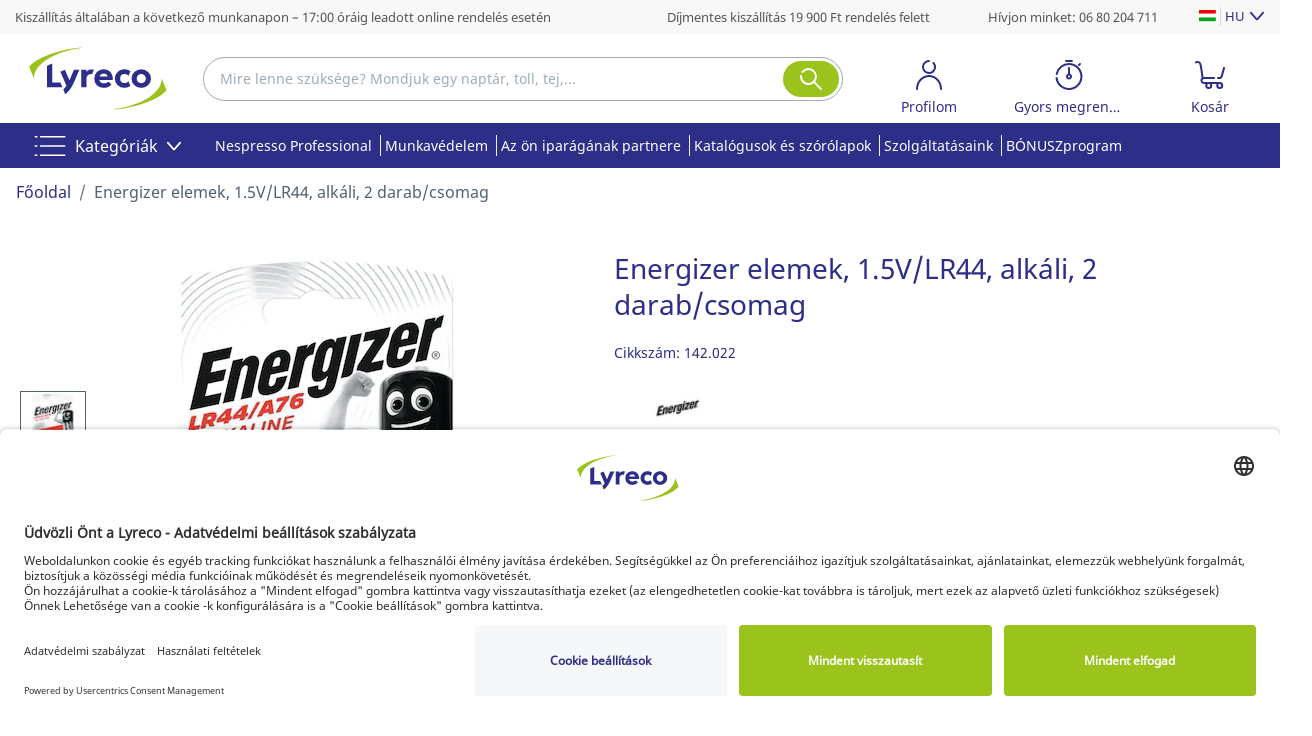

--- FILE ---
content_type: text/html;charset=UTF-8
request_url: https://www.lyreco.com/webshop/HUHU/energizer-elemek-1-5v-lr44-alkali-2-darab-csomag-product-000000000000142022.html
body_size: 43791
content:

































<!doctype html>



	
		<html translate="no" xmlns="http://www.w3.org/1999/xhtml" xml:lang="hu" lang="hu">
	
	



<head>
    
        <script type="text/javascript">/*
 Copyright and licenses see https://www.dynatrace.com/company/trust-center/customers/reports/ */
(function(){function $a(){var ua;(ua=void 0===bb.dialogArguments&&navigator.cookieEnabled)||(document.cookie="__dTCookie=1;SameSite=Lax",ua=document.cookie.includes("__dTCookie"),ua=(document.cookie="__dTCookie=1; expires=Thu, 01-Jan-1970 00:00:01 GMT",ua));return ua}function Ga(){if($a()){var ua=bb.dT_,Ha=null==ua?void 0:ua.platformPrefix,fb;if(fb=!ua||Ha){var Va;fb=(null===(Va=document.currentScript)||void 0===Va?void 0:Va.getAttribute("data-dtconfig"))||"app=5b435ea032633aa2|cors=1|owasp=1|featureHash=A7NQVfghqrux|msl=153600|srsr=0|vcv=2|rdnt=1|uxrgce=1|bp=3|cuc=9a0rcr4z|srms=2,2,1,|mdl=mdcc7=20,mdcc9=20|mel=100000|dpvc=1|md=mdcc16=a#userUniqueName,mdcc4=bdataLayer[0].newSearchEngine,mdcc5=b$.fn.jquery,mdcc6=bdocument.referrer,mdcc7=bnavigator.userAgent,mdcc9=a#generalError^rbstrong,mdcc10=cJSESSIONID,mdcc11=a#kunnrLeader,mdcc12=a#userLogin,mdcc13=a#userUniqueName,mdcc14=a#userLogin@value,mdcc15=a#userUniqueName|ssv=4|lastModification=1762350046085|mdp=mdcc16,mdcc4,mdcc10,mdcc11,mdcc12|tp=500,50,0|srbbv=2|agentUri=/webshop/ruxitagentjs_A7NQVfghqrux_10325251017120750.js|reportUrl=https://apm-gate.lyreco.com/bf/66a4fed2-eee4-488c-adf4-cb3cc9b6a3f2|auto=1|domain=lyreco.com|rid=RID_366676399|rpid=1218391089";
fb=(Va=null==ua?void 0:ua.minAgentVersion)&&"10325251017120750"<`${Va}`?(console.log("[CookiePrefix/initConfig] Min agent version detected, and javascript agent is older - the javascript agent will not be initialized!"),!1):Ha&&!fb.includes(`cuc=${Ha}`)?(console.log(`[CookiePrefix/initConfig] value of platformPrefix [${Ha}] does not match the "cuc" value in the current config - initConfig will not initialize!`),!1):!0}fb&&(ua={cfg:"app=5b435ea032633aa2|cors=1|owasp=1|featureHash=A7NQVfghqrux|msl=153600|srsr=0|vcv=2|rdnt=1|uxrgce=1|bp=3|cuc=9a0rcr4z|srms=2,2,1,|mdl=mdcc7=20,mdcc9=20|mel=100000|dpvc=1|md=mdcc16=a#userUniqueName,mdcc4=bdataLayer[0].newSearchEngine,mdcc5=b$.fn.jquery,mdcc6=bdocument.referrer,mdcc7=bnavigator.userAgent,mdcc9=a#generalError^rbstrong,mdcc10=cJSESSIONID,mdcc11=a#kunnrLeader,mdcc12=a#userLogin,mdcc13=a#userUniqueName,mdcc14=a#userLogin@value,mdcc15=a#userUniqueName|ssv=4|lastModification=1762350046085|mdp=mdcc16,mdcc4,mdcc10,mdcc11,mdcc12|tp=500,50,0|srbbv=2|agentUri=/webshop/ruxitagentjs_A7NQVfghqrux_10325251017120750.js|reportUrl=https://apm-gate.lyreco.com/bf/66a4fed2-eee4-488c-adf4-cb3cc9b6a3f2|auto=1|domain=lyreco.com|rid=RID_366676399|rpid=1218391089",
iCE:$a,platformCookieOffset:null==ua?void 0:ua.platformCookieOffset},Ha&&(ua.platformPrefix=Ha),bb.dT_=ua)}}function Xa(ua){return"function"==typeof ua}function hb(){let ua=window.performance;return ua&&Ba&&Ua&&!!ua.timeOrigin&&Xa(ua.now)&&Xa(ua.getEntriesByType)&&Xa(ua.getEntriesByName)&&Xa(ua.setResourceTimingBufferSize)&&Xa(ua.clearResourceTimings)}this.dT_&&dT_.prm&&dT_.prm();var bb="undefined"!=typeof globalThis?globalThis:"undefined"!=typeof window?window:void 0,Ua="function"==typeof PerformanceResourceTiming||
"object"==typeof PerformanceResourceTiming,Ba="function"==typeof PerformanceNavigationTiming||"object"==typeof PerformanceNavigationTiming;if((!("documentMode"in document)||Number.isNaN(document.documentMode))&&hb()){let ua=bb.dT_;!ua||!ua.cfg&&ua.platformPrefix?Ga():ua.gCP||(bb.console.log("Duplicate agent injection detected, turning off redundant initConfig."),ua.di=1)}})();
(function(){function $a(){let g=0;try{g=Math.round(Oa.performance.timeOrigin)}catch(q){}if(0>=g||Number.isNaN(g)||!Number.isFinite(g))ae.push({severity:"Warning",type:"ptoi",text:`performance.timeOrigin is invalid, with a value of [${g}]. Falling back to performance.timing.navigationStart`}),g=Ne;return zd=g,kd=Ga,zd}function Ga(){return zd}function Xa(){return kd()}function hb(){let g=0;try{g=Math.round(Oa.performance.now())}catch(q){}return 0>=g||Number.isNaN(g)||!Number.isFinite(g)?Date.now()-
kd():g}function bb(g,q){if(!q)return"";var y=g+"=";g=q.indexOf(y);if(0>g)return"";for(;0<=g;){if(0===g||" "===q.charAt(g-1)||";"===q.charAt(g-1))return y=g+y.length,g=q.indexOf(";",g),0<=g?q.substring(y,g):q.substring(y);g=q.indexOf(y,g+y.length)}return""}function Ua(g){return bb(g,document.cookie)}function Ba(){}function ua(g,q=[]){var y;if(!g||"object"!=typeof g&&"function"!=typeof g)return!1;let M="number"!=typeof q?q:[],U=null,xa=[];switch("number"==typeof q?q:5){case 0:U="Array";break;case 1:U=
"Boolean";break;case 2:U="Number";break;case 3:U="String";break;case 4:U="Function";break;case 5:U="Object";break;case 6:U="Date";xa.push("getTime");break;case 7:U="Error";xa.push("name","message");break;case 8:U="Element";break;case 9:U="HTMLElement";break;case 10:U="HTMLImageElement";xa.push("complete");break;case 11:U="PerformanceEntry";break;case 13:U="PerformanceResourceTiming";break;case 14:U="PerformanceNavigationTiming";break;case 15:U="CSSRule";xa.push("cssText","parentStyleSheet");break;
case 16:U="CSSStyleSheet";xa.push("cssRules","insertRule");break;case 17:U="Request";xa.push("url");break;case 18:U="Response";xa.push("ok","status","statusText");break;case 19:U="Set";xa.push("add","entries","forEach");break;case 20:U="Map";xa.push("set","entries","forEach");break;case 21:U="Worker";xa.push("addEventListener","postMessage","terminate");break;case 22:U="XMLHttpRequest";xa.push("open","send","setRequestHeader");break;case 23:U="SVGScriptElement";xa.push("ownerSVGElement","type");break;
case 24:U="HTMLMetaElement";xa.push("httpEquiv","content","name");break;case 25:U="HTMLHeadElement";break;case 26:U="ArrayBuffer";break;case 27:U="ShadowRoot",xa.push("host","mode")}let {Pe:ab,af:Nb}={Pe:U,af:xa};if(!ab)return!1;q=Nb.length?Nb:M;if(!M.length)try{if(Oa[ab]&&g instanceof Oa[ab]||Object.prototype.toString.call(g)==="[object "+ab+"]")return!0;if(g&&g.nodeType&&1===g.nodeType){let Vb=null===(y=g.ownerDocument.defaultView)||void 0===y?void 0:y[ab];if("function"==typeof Vb&&g instanceof
Vb)return!0}}catch(Vb){}for(let Vb of q)if("string"!=typeof Vb&&"number"!=typeof Vb&&"symbol"!=typeof Vb||!(Vb in g))return!1;return!!q.length}function Ha(g,q,y,M){"undefined"==typeof M&&(M=Va(q,!0));"boolean"==typeof M&&(M=Va(q,M));g===Oa?oe&&oe(q,y,M):Sf&&ua(g,21)?Oe.call(g,q,y,M):g.addEventListener&&(g===Oa.document||g===Oa.document.documentElement?ph.call(g,q,y,M):oe.call(g,q,y,M));M=!1;for(let U=ad.length;0<=--U;){let xa=ad[U];if(xa.object===g&&xa.event===q&&xa.Y===y){M=!0;break}}M||ad.push({object:g,
event:q,Y:y})}function fb(g,q,y,M){for(let U=ad.length;0<=--U;){let xa=ad[U];if(xa.object===g&&xa.event===q&&xa.Y===y){ad.splice(U,1);break}}"undefined"==typeof M&&(M=Va(q,!0));"boolean"==typeof M&&(M=Va(q,M));g===Oa?mf&&mf(q,y,M):g.removeEventListener&&(g===Oa.document||g===Oa.document.documentElement?qh.call(g,q,y,M):mf.call(g,q,y,M))}function Va(g,q){let y=!1;try{if(oe&&qg.includes(g)){let M=Object.defineProperty({},"passive",{get(){y=!0}});oe("test",Ba,M)}}catch(M){}return y?{passive:!0,capture:q}:
q}function Ca(){let g=ad;for(let q=g.length;0<=--q;){let y=g[q];fb(y.object,y.event,y.Y)}ad=[]}function ia(g){return"function"==typeof g}function za(g){if(g&&void 0!==g[Tf])return g[Tf];let q=ia(g)&&/{\s+\[native code]/.test(Function.prototype.toString.call(g));return g&&(g[Tf]=q),q}function va(g,q,...y){return void 0!==Function.prototype.bind&&za(Function.prototype.bind)?Function.prototype.bind.call(g,q,...y):function(...M){return g.apply(q,(y||[]).concat(Array.prototype.slice.call(arguments)||[]))}}
function R(){if(rg){let g=new rg;if(Pe)for(let q of Ig)void 0!==Pe[q]&&(g[q]=va(Pe[q],g));return g}return new Oa.XMLHttpRequest}function aa(){return xc()}function ya(g,q,...y){function M(){delete Gd[U];g.apply(this,arguments)}let U,xa=xe;return"apply"in xa?(y.unshift(M,q),U=xa.apply(Oa,y)):U=xa(M,q),Gd[U]=!0,U}function N(g){delete Gd[g];let q=Cf;"apply"in q?q.call(Oa,g):q(g)}function Y(g){be.push(g)}function ja(g){let q=be.length;for(;q--;)if(be[q]===g){be.splice(q,1);break}}function Ra(){return be}
function O(g,q){return ye(g,q)}function da(g){ce(g)}function ea(g,q){if(!nf||!Uf)return"";g=new nf([g],{type:q});return Uf(g)}function S(g,q){return Qe?new Qe(g,q):void 0}function C(g){"function"==typeof g&&Jg.push(g)}function V(){return Jg}function ka(){return Ne}function L(g){function q(...y){if("number"!=typeof y[0]||!Gd[y[0]])try{return g.apply(this,y)}catch(M){return g(y[0])}}return q[Hi]=g,q}function pa(){return ae}function ta(){kd=$a;xc=()=>Math.round(kd()+hb());(Number.isNaN(xc())||0>=xc()||
!Number.isFinite(xc()))&&(xc=()=>Date.now())}function Sa(){pe&&(Oa.clearTimeout=Cf,Oa.clearInterval=ce,pe=!1)}function lb(g){g=encodeURIComponent(g);let q=[];if(g)for(let y=0;y<g.length;y++){let M=g.charAt(y);q.push(Vf[M]||M)}return q.join("")}function cb(g){return g.includes("^")&&(g=g.split("^^").join("^"),g=g.split("^dq").join('"'),g=g.split("^rb").join(">"),g=g.split("^lb").join("<"),g=g.split("^p").join("|"),g=g.split("^e").join("="),g=g.split("^s").join(";"),g=g.split("^c").join(","),g=g.split("^bs").join("\\")),
g}function tb(){return de}function Fb(g){de=g}function Tb(g){let q=wa("rid"),y=wa("rpid");q&&(g.rid=q);y&&(g.rpid=y)}function Wb(g){if(g=g.xb){g=cb(g);try{de=new RegExp(g,"i")}catch(q){}}else de=void 0}function ac(g){return"n"===g||"s"===g||"l"===g?`;SameSite=${Df[g]}`:""}function ha(g,q,y){let M=1,U=0;do document.cookie=g+'=""'+(q?";domain="+q:"")+";path="+y.substring(0,M)+"; expires=Thu, 01 Jan 1970 00:00:01 GMT;",M=y.indexOf("/",M),U++;while(-1!==M&&5>U)}function Aa(g,q=document.cookie){return bb(g,
q)}function Qb(g){var q;return function(){if(q)return q;var y,M,U,xa,ab=-1!==of?of:(null===(M=null===(y=Oa.dT_)||void 0===y?void 0:y.scv)||void 0===M?void 0:M.call(y,"postfix"))||(null===(xa=null===(U=Oa.dT_)||void 0===U?void 0:U.gCP)||void 0===xa?void 0:xa.call(U));y=(y=(of=ab,ab))?"".concat(g).concat(y):g;return q=y,y}}function zc(){let g=(document.domain||location.hostname||"").split(".");return 1>=g.length?[]:g}function qb(g,q){q=`dTValidationCookieValue;path=/;domain=${g}${ac(q)}`;return document.cookie=
`${Ef()}=${q}`,Aa(Ef())?(ha(Ef(),g,"/"),!0):!1}function kc(){var g=rh.dT_.scv("agentUri");if(!g)return"ruxitagentjs";g=g.substring(g.lastIndexOf("/")+1);return g.includes("_")?g.substring(0,g.indexOf("_")):g}function Ab(){return Oa.dT_}function Gb(g){D("eao")?Re=g:Oa.console.log(`${ze} App override configuration is not enabled! The provided app config callback method will not be invoked!`)}function ec(g){let q=navigator.userAgent;if(!q)return null;let y=q.indexOf("DTHybrid/1.0");return-1===y?null:
(g=q.substring(y).match(new RegExp(`(^|\\s)${g}=([^\\s]+)`)))?g[2]:null}function Q(){return navigator.userAgent.includes("Googlebot")||navigator.userAgent.includes("AdsBot-Google")}function X(g){let q=g,y=Math.pow(2,32);return function(){return q=(1664525*q+1013904223)%y,q/y}}function Ka(g,q){return Number.isNaN(g)||Number.isNaN(q)?Math.floor(33*Kd()):Math.floor(Kd()*(q-g+1))+g}function ca(g){if(Number.isNaN(g)||0>g)return"";var q=Oa.crypto;if(q&&!Q())q=q.getRandomValues(new Uint8Array(g));else{q=
[];for(var y=0;y<g;y++)q.push(Ka(0,32))}g=Array(g);for(y=0;y<q.length;y++){let M=Math.abs(q[y]%32);g.push(String.fromCharCode(M+(9>=M?48:55)))}return g.join("")}function Za(g=!0){qe=g}function kb(){return Pd}function Ma(){let g=Oa.dT_;try{let U=Oa.parent;for(;U&&U!==Oa;){let xa=U.dT_;var q;if(q=!!(xa&&"ea"in xa)&&"10325251017120750"===xa.version){var y=g,M=xa;let ab=!y.bcv("ac")||y.scv("app")===M.scv("app"),Nb=y.scv("postfix"),Vb=M.scv("postfix");q=ab&&Nb===Vb}if(q)return xa.tdto();U=U!==U.parent?
U.parent:void 0}}catch(U){}return g}function dc(g,q="",y){var M=g.indexOf("h"),U=g.indexOf("v"),xa=g.indexOf("e");let ab=g.substring(g.indexOf("$")+1,M);M=-1!==U?g.substring(M+1,U):g.substring(M+1);!q&&-1!==U&&(-1!==xa?q=g.substring(U+1,xa):q=g.substring(U+1));g=null;y||(U=Number.parseInt(ab.split("_")[0]),xa=xc()%Ae,y=(xa<U&&(xa+=Ae),U+9E5>xa));return y&&(g={frameId:ab,actionId:"-"===M?"-":Number.parseInt(M),visitId:""}),{visitId:q,Cd:g}}function Ib(g,q,y){var M=ma("pcl");M=g.length-M;0<M&&g.splice(0,
M);M=xd(Aa(Dd(),y));let U=[],xa=M?`${M}$`:"";for(ab of g)"-"!==ab.actionId&&U.push(`${xa}${ab.frameId}h${ab.actionId}`);g=U.join("p");var ab=(g||(qe&&(Ac(!0,"a",y),Za(!1)),g+=`${M}$${Pd}h-`),g+=`v${q||fa(y)}`,g+="e0",g);pc(pf(),ab,void 0,D("ssc"))}function Yb(g,q=document.cookie){var y=Aa(pf(),q);q=[];if(y&&"-"!==y){var M=y.split("p");y="";for(let U of M)M=dc(U,y,g),y=M.visitId,M.Cd&&q.push(M.Cd);for(let U of q)U.visitId=y}return q}function uc(g,q){let y=document.cookie;q=Yb(q,y);let M=!1;for(let U of q)U.frameId===
Pd&&(U.actionId=g,M=!0);M||q.push({frameId:Pd,actionId:g,visitId:""});Ib(q,void 0,y)}function mc(){return Be}function ib(g,q){try{Oa.localStorage.setItem(g,q)}catch(y){}}function w(g){try{Oa.localStorage.removeItem(g)}catch(q){}}function x(g){try{return Oa.localStorage.getItem(g)}catch(q){}return null}function r(g,q=document.cookie||""){return q.split(g+"=").length-1}function F(g,q){var y=r(g,q);if(1<y){q=wa("domain")||Oa.location.hostname;let M=Oa.location.hostname,U=Oa.location.pathname,xa=0,ab=
0;sd.add(g);do{let Nb=M.substring(xa);if(Nb!==q||"/"!==U){ha(g,Nb===q?"":Nb,U);let Vb=r(g);Vb<y&&(sd.add(Nb),y=Vb)}xa=M.indexOf(".",xa)+1;ab++}while(0!==xa&&10>ab&&1<y);wa("domain")&&1<y&&ha(g,"",U)}}function T(){var g=document.cookie;F(pf(),g);F(Dd(),g);F(pd(),g);g=sd.size;0<g&&g!==Se&&(Se=g,ae.push({severity:"Error",type:"dcn",text:`Duplicate cookie name${1!==g?"s":""} detected: ${Array.from(sd).join(",")}`}))}function P(){sd=new Set;T();Y(function(g,q,y,M){0===sd.size||q||(g.av(M,"dCN",Array.from(sd).join(",")),
sd.clear(),Se=0)})}function fa(g){return oa(g)||Ac(!0,"c",g)}function oa(g){if(J(g)<=xc())return Ac(!0,"t",g);let q=yc(g);if(q){let y=sg.exec(q);g=y&&3===y.length&&32===y[1].length&&!Number.isNaN(Number.parseInt(y[2]))?(Lb(fd(),q),q):Ac(!0,"i",g)}else g=Ac(!0,"c",g);return g}function Da(g,q){var y=xc();q=Fc(q).kc;g&&(q=y);Xc(y+Ud+"|"+q);Yc()}function ob(g){let q="t"+(xc()-J(g));Ac(!0,q,g)}function yc(g){var q,y;return null!==(y=null===(q=Yb(!0,g)[0])||void 0===q?void 0:q.visitId)&&void 0!==y?y:Zb(fd())}
function Gc(){let g=ca(Qd);try{g=g.replace(/\d/g,function(q){q=.1*Number.parseInt(q);return String.fromCharCode(Math.floor(25*q+65))})}catch(q){throw ua(q,7),q;}return g+="-0",g}function Bc(g,q){let y=Yb(!1,q);Ib(y,g,q);Lb(fd(),g);Da(!0)}function gd(g,q,y){return Ac(g,q,y)}function Ac(g,q,y){g&&(Ce=!0);g=yc(y);y=Gc();Bc(y);if(yc(document.cookie))for(let M of $e)M(y,Ce,q,g);return y}function Cc(g){$e.push(g)}function Ic(g){g=$e.indexOf(g);-1!==g&&$e.splice(g)}function Yc(g){qf&&N(qf);qf=ya(Tc,J(g)-
xc())}function Tc(){let g=document.cookie;return J(g)<=xc()?(sb(ob,[g]),!0):(G(Yc),!1)}function Xc(g){let q=va(pc,null,pd(),g,void 0,D("ssc"));q();let y=Aa(pd());""!==y&&g!==y&&(T(),q(),g===Aa(pd())||Wf||(ae.push({severity:"Error",type:"dcn",text:"Could not sanitize cookies"}),Wf=!0));Lb(pd(),g)}function ld(g,q){q=Aa(g,q);return q||(q=Zb(g)||""),q}function md(){var g=oa()||"";Lb(fd(),g);g=ld(pd());Xc(g);w(fd());w(pd())}function Fc(g){let q={Zc:0,kc:0};if(g=ld(pd(),g))try{let y=g.split("|");2===y.length&&
(q.Zc=Number.parseInt(y[0]),q.kc=Number.parseInt(y[1]))}catch(y){}return q}function J(g){g=Fc(g);return Math.min(g.Zc,g.kc+Ff)}function W(g){Ud=g}function E(){let g=Ce;return Ce=!1,g}function sa(){Tc()||Da(!1)}function Ja(){if(D("nsfnv")){var g=Aa(Dd());if(!g.includes(`${ee}-`)){let q=Ea(g).serverId;g=g.replace(`${ee}${q}`,`${ee}${`${-1*Ka(2,De)}`.replace("-","-2D")}`);Zc(g)}}}function Pa(){G(function(){if(!Ad()){let g=-1*Ka(2,De),q=ca(Qd);Zc(`v_4${ee}${`${g}`.replace("-","-2D")}_sn_${q}`)}},!0);
Cc(Ja)}function Ea(g){var q;let y={},M={sessionId:"",serverId:"",overloadState:0,appState:y};var U=g.split(Gf);if(2<U.length&&0===U.length%2){g=+U[1];if(Number.isNaN(g)||3>g)return M;g={};for(var xa=2;xa<U.length;xa++){let ab=U[xa];ab.startsWith(sh)?y[ab.substring(6).toLowerCase()]=+U[xa+1]:g[ab]=U[xa+1];xa++}g.sn?(U=g.sn,M.sessionId=U.length===Qd||12>=U.length?U:""):M.sessionId="hybrid";if(g.srv){a:{U=g.srv.replace("-2D","-");if(!Number.isNaN(+U)&&(xa=Number.parseInt(U),xa>=-De&&xa<=De))break a;
U=""}M.serverId=U}U=+g.ol;1===U&&nb(Jc());0<=U&&2>=U&&(M.overloadState=U);g=+g.prv;Number.isNaN(g)||(M.privacyState=1>g||4<g?1:g);g=null===(q=wa("app"))||void 0===q?void 0:q.toLowerCase();q=y[g];!Number.isNaN(q)&&0===q&&nb(Jc())}return M}function nb(g){let q=Ab();g||(q.disabled=!0,q.overloadPrevention=!0)}function Ta(){if(Oa.MobileAgent||Oa.dynatraceMobile){let g=Ua("dtAdkSettings")||ec("dtAdkSettings")||"";return Ea(g).privacyState||null}return null}function sb(g,q){return!ub()||Ab().overloadPrevention&&
!Jc()?null:g.apply(this,q)}function ub(){let g=Ta();return 2===g||1===g?!1:!D("coo")||D("cooO")||Jc()}function fc(g,q){try{Oa.sessionStorage.setItem(g,q)}catch(y){}}function Lb(g,q){sb(fc,[g,q])}function Zb(g){try{return Oa.sessionStorage.getItem(g)}catch(q){}return null}function nc(g){try{Oa.sessionStorage.removeItem(g)}catch(q){}}function vc(g){document.cookie=g+'="";path=/'+(wa("domain")?";domain="+wa("domain"):"")+"; expires=Thu, 01 Jan 1970 00:00:01 GMT;"}function hd(g,q,y,M){q||0===q?(q=(q+
"").replace(/[\n\r;]/g,"_"),g=g+"="+q+";path=/"+(wa("domain")?";domain="+wa("domain"):""),y&&(g+=";expires="+y.toUTCString()),g+=ac(wa("cssm")),M&&"https:"===location.protocol&&(g+=";Secure"),document.cookie=g):vc(g)}function pc(g,q,y,M){sb(hd,[g,q,y,M])}function Dc(g){return!!g.includes("v_4")}function Hd(g){g=Aa(Dd(),g);g||(g=(g=Zb(Dd()))&&Dc(g)?(Zc(g),g):"");return Dc(g)?g:""}function Zc(g){pc(Dd(),g,void 0,D("ssc"))}function Id(g){return(g=g||Hd())?Ea(g):{sessionId:"",serverId:"",overloadState:0,
appState:{}}}function xd(g){return Id(g).serverId}function Ad(g){return Id(g).sessionId}function Jc(){return navigator.userAgent.includes(rf)}function Ec(g){let q={};g=g.split("|");for(let y of g)g=y.split("="),2===g.length&&(q[g[0]]=decodeURIComponent(g[1].replace(/\+/g," ")));return q}function Vd(){let g=kc();return(g.indexOf("dbg")===g.length-3?g.substring(0,g.length-3):g)+"_"+wa("app")+"_Store"}function A(g,q={},y){g=g.split("|");for(var M of g){g=M;let U=M.indexOf("="),xa;-1===U?(xa=g,q[xa]=
"1"):(g=M.substring(0,U),xa=g,q[xa]=M.substring(U+1,M.length))}!y&&(y=q.spc)&&(M=document.createElement("textarea"),M.innerHTML=y,q.spc=M.value);return q}function B(g){var q;return null!==(q=hc[g])&&void 0!==q?q:fe[g]}function D(g){g=B(g);return"false"===g||"0"===g?!1:!!g}function ma(g){var q=B(g);q=Number.parseInt(q);return Number.isNaN(q)&&(q=fe[g]),q}function wa(g){if("app"===g){a:{try{if(Re){var q=Re();if(q&&"string"==typeof q&&Kg.test(q)){var y=q;break a}Oa.console.log(`${ze} Registered app config callback method did not return a string in the correct app id format ${Kg} The default app ID will be used instead! Got value: ${q}`)}}catch(M){Oa.console.log(`${ze} Failed to execute the registered app config callback method! The default app ID will be used instead!`,
M)}y=void 0}if(y)return y}return(B(g)||"")+""}function db(g,q){hc[g]=q+""}function pb(g){return hc=g,hc}function xb(g){let q=hc[g];q&&(hc[g]=q.includes("#"+g.toUpperCase())?"":q)}function Bb(g){var q=g.agentUri;null!=q&&q.includes("_")&&(q=/([A-Za-z]*)\d{0,4}_(\w*)_\d+/g.exec(q))&&q.length&&2<q.length&&(g.featureHash=q[2])}function Mb(g){var q=Ab().platformCookieOffset;if("number"==typeof q){a:{var y=wa("cssm");var M=zc();if(M.length)for(q=M.slice(q);q.length;){if(qb(q.join("."),y)){y=q.join(".");
break a}q.shift()}y=""}y&&(g.domain=y)}else if(y=g.domain||"",q=(q=location.hostname)&&y?q===y||q.includes("."+y,q.length-("."+y).length):!0,!y||!q){g.domainOverride||(g.domainOriginal=g.domain||"",g.domainOverride=`${location.hostname},${y}`,delete g.domain);a:{M=wa("cssm");let xa=zc().reverse();if(xa.length){var U=xa[0];for(let ab=1;ab<=xa.length;ab++){if(qb(U,M)){M=U;break a}let Nb=xa[ab];Nb&&(U=`${Nb}.${U}`)}}M=""}M&&(g.domain=M);q||ae.push({type:"dpi",severity:"Warning",text:`Configured domain "${y}" is invalid for current location "${location.hostname}". Agent will use "${g.domain}" instead.`})}}
function $b(g,q){Mb(g);let y=hc.pVO;(y&&(g.pVO=y),q)||(g.bp=(g.bp||fe.bp)+"")}function m(g,q){if(null==g||!g.attributes)return q;let y=q;var M=g.attributes.getNamedItem("data-dtconfig");if(!M)return y;g=g.src;M=M.value;let U={};hc.legacy="1";var xa=/([A-Za-z]*)_(\w*)_(\d+)/g;let ab=null;xa=(g&&(ab=xa.exec(g),null!=ab&&ab.length&&(U.agentUri=g,U.featureHash=ab[2],U.agentLocation=g.substring(0,g.indexOf(ab[1])-1),U.buildNumber=ab[3])),M&&A(M,U,!0),Mb(U),U);if(!q)y=xa;else if(!xa.syntheticConfig)return xa;
return y}function t(){return hc}function u(g){return fe[g]===B(g)}function G(g,q=!1){ub()?g():q?tg.push(g):ug.push(g)}function I(){if(!D("coo")||ub())return!1;for(let g of ug)ya(g,0);ug=[];db("cooO",!0);for(let g of tg)g();return tg.length=0,!0}function la(){if(!D("coo")||!ub())return!1;db("cooO",!1);vc(Dd());vc(pf());vc(Lg());vc("dtAdk");vc(bd());vc(pd());try{nc(fd()),nc(pd()),w(fd()),w(pd()),nc(bd()),nc(Dd()),w(Vd()),w("dtAdk")}catch(g){}return!0}function na(){var g=Aa(bd());if(!g||45!==(null==
g?void 0:g.length))if(g=x(bd())||Zb(bd()),45!==(null==g?void 0:g.length)){th=!0;let q=xc()+"";g=(q+=ca(45-q.length),q)}return Na(g),g}function Na(g){let q;if(D("dpvc")||D("pVO"))Lb(bd(),g);else{q=new Date;var y=q.getMonth()+Math.min(24,Math.max(1,ma("rvcl")));q.setMonth(y);y=bd();sb(ib,[y,g])}pc(bd(),g,q,D("ssc"))}function Wa(){return th}function gb(g){let q=Aa(bd());vc(bd());nc(bd());w(bd());db("pVO",!0);Na(q);g&&sb(ib,["dt-pVO","1"]);md()}function rb(){w("dt-pVO");D("pVO")&&(db("pVO",!1),na());
nc(bd());md()}function yb(g,q,y,M,U,xa){let ab=document.createElement("script");ab.setAttribute("src",g);q&&ab.setAttribute("defer","defer");y&&(ab.onload=y);M&&(ab.onerror=M);U&&ab.setAttribute("id",U);if(g=xa){var Nb;g=null!=(null===(Nb=document.currentScript)||void 0===Nb?void 0:Nb.attributes.getNamedItem("integrity"))}g&&ab.setAttribute("integrity",xa);ab.setAttribute("crossorigin","anonymous");xa=document.getElementsByTagName("script")[0];xa.parentElement.insertBefore(ab,xa)}function jc(g){return Xf+
"/"+re+"_"+g+"_"+(ma("buildNumber")||Ab().version)+".js"}function qc(){}function Kc(g,q){return function(){g.apply(q,arguments)}}function Kb(g){if(!(this instanceof Kb))throw new TypeError("Promises must be constructed via new");if("function"!=typeof g)throw new TypeError("not a function");this.oa=0;this.Ob=!1;this.qa=void 0;this.Da=[];Mg(g,this)}function Uc(g,q){for(;3===g.oa;)g=g.qa;0===g.oa?g.Da.push(q):(g.Ob=!0,Kb.qb(function(){var y=1===g.oa?q.Gb:q.Hb;if(null===y)(1===g.oa?cd:Bd)(q.promise,g.qa);
else{try{var M=y(g.qa)}catch(U){Bd(q.promise,U);return}cd(q.promise,M)}}))}function cd(g,q){try{if(q===g)throw new TypeError("A promise cannot be resolved with itself.");if(q&&("object"==typeof q||"function"==typeof q)){var y=q.then;if(q instanceof Kb){g.oa=3;g.qa=q;sf(g);return}if("function"==typeof y){Mg(Kc(y,q),g);return}}g.oa=1;g.qa=q;sf(g)}catch(M){Bd(g,M)}}function Bd(g,q){g.oa=2;g.qa=q;sf(g)}function sf(g){2===g.oa&&0===g.Da.length&&Kb.qb(function(){g.Ob||Kb.Ub(g.qa)});for(var q=0,y=g.Da.length;q<
y;q++)Uc(g,g.Da[q]);g.Da=null}function Ii(g,q,y){this.Gb="function"==typeof g?g:null;this.Hb="function"==typeof q?q:null;this.promise=y}function Mg(g,q){var y=!1;try{g(function(M){y||(y=!0,cd(q,M))},function(M){y||(y=!0,Bd(q,M))})}catch(M){y||(y=!0,Bd(q,M))}}function uh(){return vg.qb=function(g){if("string"==typeof g)throw Error("Promise polyfill called _immediateFn with string");g()},vg.Ub=()=>{},vg}function Hf(){var g;(g=void 0===Oa.dialogArguments&&navigator.cookieEnabled)||(document.cookie="__dTCookie=1;SameSite=Lax",
g=document.cookie.includes("__dTCookie"),g=(document.cookie="__dTCookie=1; expires=Thu, 01-Jan-1970 00:00:01 GMT",g));return g}function vh(){var g,q;try{null===(q=null===(g=Oa.MobileAgent)||void 0===g?void 0:g.incrementActionCount)||void 0===q||q.call(g)}catch(y){}}function wg(){let g=Oa.dT_;Oa.dT_={di:0,version:"10325251017120750",cfg:g?g.cfg:"",iCE:g?Hf:function(){return navigator.cookieEnabled},ica:1,disabled:!1,disabledReason:"",overloadPrevention:!1,gAST:ka,ww:S,stu:ea,nw:aa,st:ya,si:O,aBPSL:Y,
rBPSL:ja,gBPSL:Ra,aBPSCC:C,gBPSCC:V,buildType:"dynatrace",gSSV:Zb,sSSV:Lb,rSSV:nc,rvl:w,iVSC:Dc,p3SC:Ea,dC:vc,sC:pc,esc:lb,gSId:xd,gDtc:Ad,gSC:Hd,sSC:Zc,gC:Ua,cRN:Ka,cRS:ca,cfgO:t,pCfg:Ec,pCSAA:A,cFHFAU:Bb,sCD:$b,bcv:D,ncv:ma,scv:wa,stcv:db,rplC:pb,cLSCK:Vd,gFId:kb,gBAU:jc,iS:yb,eWE:G,oEIEWA:sb,eA:I,dA:la,iNV:Wa,gVID:na,dPV:gb,ePV:rb,sVIdUP:Za,sVTT:W,sVID:Bc,rVID:oa,gVI:fa,gNVIdN:gd,gARnVF:E,cAUV:sa,uVT:Da,aNVL:Cc,rNVL:Ic,gPC:Yb,cPC:uc,sPC:Ib,clB:Sa,ct:N,aRI:Tb,iXB:Wb,gXBR:tb,sXBR:Fb,de:cb,iEC:vh,
rnw:hb,gto:Xa,ael:Ha,rel:fb,sup:Va,cuel:Ca,iAEPOO:ub,iSM:Jc,gxwp:R,iIO:ua,prm:uh,cI:da,gidi:pa,iDCV:u,gCF:Aa,gPSMB:Ta,lvl:x,gCP:null!=g&&g.platformPrefix?function(){return g.platformPrefix||""}:void 0,platformCookieOffset:null==g?void 0:g.platformCookieOffset,tdto:Ma,gFLAI:mc,rACC:Gb,gAN:kc,gAFUA:ec}}function Yf(){uh();var g;rg=Oa.XMLHttpRequest;var q=null===(g=Oa.XMLHttpRequest)||void 0===g?void 0:g.prototype;if(q){Pe={};for(let M of Ig)void 0!==q[M]&&(Pe[M]=q[M])}oe=Oa.addEventListener;mf=Oa.removeEventListener;
ph=Oa.document.addEventListener;qh=Oa.document.removeEventListener;xe=Oa.setTimeout;ye=Oa.setInterval;pe||(Cf=Oa.clearTimeout,ce=Oa.clearInterval);g=Hf?Hf():navigator.cookieEnabled;var y;q=Aa("dtAdkSettings")||(null===(y=tf)||void 0===y?void 0:y.getItem("dtAdkSettings"))||ec("dtAdkSettings")||"";y=1===(Ea(q).overloadState||null);if(g){if(y)return!1}else return!1;return!0}function uf(...g){Oa.console.log.apply(Oa.console,g)}this.dT_&&dT_.prm&&dT_.prm();var rh="undefined"!=typeof window?window:self,
Oa="undefined"!=typeof globalThis?globalThis:"undefined"!=typeof window?window:void 0,Cf,ce,xe,ye,zd,kd,Hi=Symbol.for("dt_2");Symbol.for("dt_3");var oe,mf,ph,qh,Sf=Oa.Worker,Oe=Sf&&Sf.prototype.addEventListener,ad=[],qg=["touchstart","touchend","scroll"],Tf=Symbol.for("dt2-isNativeFunction"),rg,Ig="abort getAllResponseHeaders getResponseHeader open overrideMimeType send setRequestHeader".split(" "),Pe,Qe=Oa.Worker,nf=Oa.Blob,Uf=Oa.URL&&Oa.URL.createObjectURL,pe=!1,be,Jg=[],ae=[],Ne,tf,Gd={},xc,Vf=
{"!":"%21","~":"%7E","*":"%2A","(":"%28",")":"%29","'":"%27",hg:"%24",";":"%3B",",":"%2C"},de,Df={l:"Lax",s:"Strict",n:"None"},of=-1,pf=Qb("dtPC"),Dd=Qb("dtCookie"),pd=Qb("rxvt"),bd=Qb("rxVisitor"),Ef=Qb("dTValidationCookie"),Lg=Qb("dtSa"),fe,ze="[Dynatrace RUM JavaScript]",Kg=/^[\da-f]{12,16}$/,Re,Kd,Wd,qe=!1,Pd,Ae=6E8,Be,Qd=32,fd=Qb("rxvisitid"),sd,Se=0,sg=/([A-Z]+)-(\d+)/,$e=[],Ud,Ff,Ce=!1,qf,Wf=!1,Gf="_",De=32768,ee=`${Gf}srv${Gf}`,sh="app-3A",rf="RuxitSynthetic",Ld=/c(\w+)=([^ ]+(?: (?!c?\w+=)[^ ()c]+)*)/g,
hc={},ug=[],tg=[],th=!1,wh,Xf,re,di=setTimeout;Kb.prototype.catch=function(g){return this.then(null,g)};Kb.prototype.then=function(g,q){var y=new this.constructor(qc);return Uc(this,new Ii(g,q,y)),y};Kb.prototype.finally=function(g){var q=this.constructor;return this.then(function(y){return q.resolve(g()).then(function(){return y})},function(y){return q.resolve(g()).then(function(){return q.reject(y)})})};Kb.all=function(g){return new Kb(function(q,y){function M(Nb,Vb){try{if(Vb&&("object"==typeof Vb||
"function"==typeof Vb)){var nd=Vb.then;if("function"==typeof nd){nd.call(Vb,function(Md){M(Nb,Md)},y);return}}U[Nb]=Vb;0===--xa&&q(U)}catch(Md){y(Md)}}if(!g||"undefined"==typeof g.length)return y(new TypeError("Promise.all accepts an array"));var U=Array.prototype.slice.call(g);if(0===U.length)return q([]);for(var xa=U.length,ab=0;ab<U.length;ab++)M(ab,U[ab])})};Kb.allSettled=function(g){return new this(function(q,y){function M(ab,Nb){if(Nb&&("object"==typeof Nb||"function"==typeof Nb)){var Vb=Nb.then;
if("function"==typeof Vb){Vb.call(Nb,function(nd){M(ab,nd)},function(nd){U[ab]={status:"rejected",reason:nd};0===--xa&&q(U)});return}}U[ab]={status:"fulfilled",value:Nb};0===--xa&&q(U)}if(!g||"undefined"==typeof g.length)return y(new TypeError(typeof g+" "+g+" is not iterable(cannot read property Symbol(Symbol.iterator))"));var U=Array.prototype.slice.call(g);if(0===U.length)return q([]);var xa=U.length;for(y=0;y<U.length;y++)M(y,U[y])})};Kb.resolve=function(g){return g&&"object"==typeof g&&g.constructor===
Kb?g:new Kb(function(q){q(g)})};Kb.reject=function(g){return new Kb(function(q,y){y(g)})};Kb.race=function(g){return new Kb(function(q,y){if(!g||"undefined"==typeof g.length)return y(new TypeError("Promise.race accepts an array"));for(var M=0,U=g.length;M<U;M++)Kb.resolve(g[M]).then(q,y)})};Kb.qb="function"==typeof setImmediate&&function(g){setImmediate(g)}||function(g){di(g,0)};Kb.Ub=function(g){"undefined"!=typeof console&&console&&console.warn("Possible Unhandled Promise Rejection:",g)};var vg=
Kb,xh="function"==typeof PerformanceResourceTiming||"object"==typeof PerformanceResourceTiming,If="function"==typeof PerformanceNavigationTiming||"object"==typeof PerformanceNavigationTiming;(function(){var g,q,y,M;if(M=!("documentMode"in document&&!Number.isNaN(document.documentMode)))M=(M=window.performance)&&If&&xh&&!!M.timeOrigin&&ia(M.now)&&ia(M.getEntriesByType)&&ia(M.getEntriesByName)&&ia(M.setResourceTimingBufferSize)&&ia(M.clearResourceTimings);if(M)if(M=!(null!==(g=navigator.userAgent)&&
void 0!==g&&g.includes("RuxitSynthetic")),!Oa.dT_||!Oa.dT_.cfg||"string"!=typeof Oa.dT_.cfg||"initialized"in Oa.dT_&&Oa.dT_.initialized)null!==(q=Oa.dT_)&&void 0!==q&&q.gCP?uf("[CookiePrefix/initCode] initCode with cookie prefix already initialized, not initializing initCode!"):uf("InitConfig not found or agent already initialized! This is an injection issue."),Oa.dT_&&(Oa.dT_.di=3);else if(M)try{wg();fe={ade:"",aew:!0,apn:"",agentLocation:"",agentUri:"",app:"",ac:!0,async:!1,ase:!1,auto:!1,bp:3,
bs:!1,buildNumber:0,csprv:!0,cepl:16E3,cls:!0,ccNcss:!1,coo:!1,cooO:!1,cssm:"0",cwtDomains:"",cwtUrl:"w2dax4xgw3",cwt:"",cors:!1,cuc:"",cce:!1,cux:!1,postfix:"",dataDtConfig:"",debugName:"",dvl:500,dASXH:!1,disableCookieManager:!1,dKAH:!1,disableLogging:!1,dmo:!1,doel:!1,dpch:!1,dpvc:!1,disableXhrFailures:!1,domain:"",domainOverride:"",domainOriginal:"",doNotDetect:"",ds:!0,dsndb:!1,dsa:!1,dsss:!1,dssv:!0,earxa:!0,eao:!1,exp:!1,eni:!0,etc:!0,expw:!1,instr:"",evl:"",fa:!1,fvdi:!1,featureHash:"",hvt:216E5,
imm:!1,ign:"",iub:"",iqvn:!1,initializedModules:"",lastModification:0,lupr:!0,lab:!1,legacy:!1,lt:!0,mb:"",md:"",mdp:"",mdl:"",mcepsl:100,mdn:5E3,mhl:4E3,mpl:1024,mmds:2E4,msl:3E4,bismepl:2E3,mel:200,mepp:10,moa:30,mrt:3,ntd:!1,nsfnv:!1,ncw:!1,oat:180,ote:!1,owasp:!1,pcl:20,pt:!0,perfbv:1,prfSmpl:0,pVO:!1,peti:!1,raxeh:!0,rdnt:0,nosr:!0,reportUrl:"dynaTraceMonitor",rid:"",ridPath:"",rpid:"",rcdec:12096E5,rtl:0,rtp:2,rtt:1E3,rtu:200,rvcl:24,sl:100,ssc:!1,svNB:!1,srad:!0,srbbv:1,srbw:!0,srcst:!1,srdinitrec:!0,
srmr:100,srms:"1,1,,,",srsr:1E5,srtbv:3,srtd:1,srtr:500,srvr:"",srvi:0,srwo:!1,srre:"",srxcss:!0,srxicss:!0,srficros:!0,srmrc:!1,srsdom:!0,srfirrbv:!0,srcss:!0,srmcrl:1,srmcrv:10,st:3E3,spc:"",syntheticConfig:!1,tal:0,tt:100,tvc:3E3,uxdce:!1,uxdcw:1500,uxrgce:!0,uxrgcm:"100,25,300,3;100,25,300,3",uam:!1,uana:"data-dtname,data-dtName",uanpi:0,pui:!1,usrvd:!0,vrt:!1,vcfi:!0,vcsb:!1,vcit:1E3,vct:50,vcx:50,vscl:0,vncm:1,vrei:"",xb:"",chw:"",xt:0,xhb:""};if(!Yf())throw Error("Error during initCode initialization");
try{tf=Oa.localStorage}catch(td){}ae=[];ta();Ne=xc();be=[];Gd={};pe||(Oa.clearTimeout=L(Cf),Oa.clearInterval=L(ce),pe=!0);let ud=Math.random(),id=Math.random();Wd=0!==ud&&0!==id&&ud!==id;if(Q()){var U=performance.getEntriesByType("navigation")[0];if(U){g=0;for(var xa in U){let td=+U[xa];!Number.isNaN(td)&&Number.isFinite(td)&&(g+=Math.abs(td))}var ab=Math.floor(1E4*g)}else ab=xc();Kd=X(ab)}else Wd?Kd=Math.random:Kd=X(xc());Pd=Ne%Ae+"_"+Number.parseInt(Ka(0,1E3)+"");a:{let td=Ab().cfg;hc={reportUrl:"dynaTraceMonitor",
initializedModules:"",dataDtConfig:"string"==typeof td?td:""};Ab().cfg=hc;let jd=hc.dataDtConfig;jd&&!jd.includes("#CONFIGSTRING")&&(A(jd,hc),xb("domain"),xb("auto"),xb("app"),Bb(hc));let dd=(hc.dataDtConfig||"").includes("#CONFIGSTRING")?null:hc;if(dd=m(document.currentScript,dd),dd)for(let od in dd)if(Object.prototype.hasOwnProperty.call(dd,od)){U=od;ab=hc;xa=U;var Nb=dd[U];"undefined"!=typeof Nb&&(ab[xa]=Nb)}let Xd=Vd();try{let od=(Nb=tf)&&Nb.getItem(Xd);if(od){let Te=Ec(od),Yd=A(Te.config||""),
vf=hc.lastModification||"0",Ng=Number.parseInt((Yd.lastModification||Te.lastModification||"0").substring(0,13)),ei="string"==typeof vf?Number.parseInt(vf.substring(0,13)):vf;if(!(vf&&Ng<ei)&&(Yd.agentUri=Yd.agentUri||wa("agentUri"),Yd.featureHash=Te.featureHash||wa("featureHash"),Yd.agentUri&&Bb(Yd),$b(Yd,!0),Wb(Yd),Tb(Yd),Ng>(+hc.lastModification||0))){let Ji=D("auto"),Rj=D("legacy");hc=pb(Yd);hc.auto=Ji?"1":"0";hc.legacy=Rj?"1":"0"}}}catch(od){}$b(hc);try{let od=hc.ign;if(od&&(new RegExp(od)).test(Oa.location.href)){var Vb=
(delete Oa.dT_,!1);break a}}catch(od){}if(Jc()){{var nd=navigator.userAgent;let Te=nd.lastIndexOf(rf);if(-1===Te)var Md={};else{var Ue=nd.substring(Te).matchAll(Ld);if(Ue){nd={};for(var Jf of Ue){let [,Yd,vf]=Jf;nd[Yd]=vf}Md=nd}else Md={}}}Jf=Md;let od;for(od in Jf)if(Object.prototype.hasOwnProperty.call(Jf,od)&&Jf[od]){Md=hc;Ue=od;var Ee=Jf[od];"undefined"!=typeof Ee&&(Md[Ue]=Ee)}pb(hc)}var af=wa("cuc"),Zd,Rd;let ge=null===(Rd=null===(Zd=Oa.dT_)||void 0===Zd?void 0:Zd.gCP)||void 0===Rd?void 0:Rd.call(Zd);
if(af&&ge&&af!==ge)throw Error("platformPrefix and cuc do not match!");Vb=!0}if(!Vb)throw Error("Error during config initialization");P();wh=Ab().disabled;var Oc;if(!(Oc=wa("agentLocation")))a:{let td=wa("agentUri");if(td||document.currentScript){let dd=td||document.currentScript.src;if(dd){let Xd=dd.includes("_complete")?2:1,ge=dd.lastIndexOf("/");for(Vb=0;Vb<Xd&&-1!==ge;Vb++)dd=dd.substring(0,ge),ge=dd.lastIndexOf("/");Oc=dd;break a}}let jd=location.pathname;Oc=jd.substring(0,jd.lastIndexOf("/"))}Xf=
Oc;if(re=kc(),"true"===Aa("dtUseDebugAgent")&&!re.includes("dbg")&&(re=wa("debugName")||re+"dbg"),!D("auto")&&!D("legacy")&&!wh){let td=wa("agentUri")||jc(wa("featureHash"));D("async")||"complete"===document.readyState?yb(td,D("async"),void 0,void 0,"dtjsagent"):(document.write(`<script id="${"dtjsagentdw"}" type="text/javascript" src="${td}" crossorigin="anonymous"><\/script>`),document.getElementById("dtjsagentdw")||yb(td,D("async"),void 0,void 0,"dtjsagent"))}Aa(Dd())&&db("cooO",!0);Pa();db("pVO",
!!x("dt-pVO"));G(na);Ud=18E5;Ff=ma("hvt")||216E5;let Ve=Ma();Be=void 0;Ve&&"ea"in Ve&&(Be=Ve.gITAID());sb(uc,[Be||1])}catch(ud){"platformPrefix and cuc do not match!"===ud.message?(Oc=Oa.dT_,Oa.dT_={minAgentVersion:Oc.minAgentVersion,platformPrefix:(null===(y=Oc.gCP)||void 0===y?void 0:y.call(Oc))||Oc.platformPrefix,platformCookieOffset:Oc.platformCookieOffset},uf("[CookiePrefix/initCode] cuc and platformPrefix do not match, disabling agent!")):(delete Oa.dT_,uf("JsAgent initCode initialization failed!",
ud))}})()})();
</script><script type="text/javascript" src="/webshop/ruxitagentjs_A7NQVfghqrux_10325251017120750.js" defer="defer"></script><script id="usercentrics-cmp"
                data-settings-id="_LjWWcIyB"
                src="https://app.usercentrics.eu/browser-ui/latest/bundle_legacy.js"
        >
        </script>
    

    
    
        
            <link rel="canonical" href="https://www.lyreco.com/webshop/HUHU/energizer-elemek-1-5v-lr44-alkali-2-darab-csomag-product-000000000000142022.html"/>
        
        
        
        
        
        
    

    
        <link rel="alternate" hreflang="en-HU" href="https://www.lyreco.com/webshop/ENHU/energizer-ultra-plus-lr44-batteries-pack-of-2-product-000000000000142022.html"/>
    
        <link rel="alternate" hreflang="hu-HU" href="https://www.lyreco.com/webshop/HUHU/energizer-elemek-1-5v-lr44-alkali-2-darab-csomag-product-000000000000142022.html"/>
    

    

<script>

    (function (w, d, s, l, i) {
        w[l] = w[l] || [];
        w[l].push({
            'gtm.start':
                new Date().getTime(), event: 'gtm.js'
        });
        var f = d.getElementsByTagName(s)[0],
            j = d.createElement(s), dl = l != 'dataLayer' ? '&l=' + l : '';
        j.async = true;
        j.src =
            'https://www.googletagmanager.com/gtm.js?id=' + i + dl + '&gtm_auth=itaQ_O4G1VucYwZqJnONAA&gtm_preview=env-97&gtm_cookies_win=x';
        f.parentNode.insertBefore(j, f);
    })(window, document, 'script', 'dataLayerGA4', 'GTM-PM5JHJ2H');

    (function (w, d, s, l, i) {
        w[l] = w[l] || [];
        w[l].push({'gtm.start': new Date().getTime(), event: 'gtm.js'});
        var f = d.getElementsByTagName(s)[0], j = d.createElement(s), dl = l != 'dataLayer' ? '&l=' + l : '';
        j.async = true;
        j.src = 'https://www.googletagmanager.com/gtm.js?id=' + i + dl;
        f.parentNode.insertBefore(j, f);
    })(window, document, 'script', 'dataLayerGA4', 'GTM-TQ7KFRX');

</script>


    <meta http-equiv="X-UA-Compatible" content="IE=Edge"/>
    <meta http-equiv="content-type" content="text/html; charset=UTF-8"/>
    <meta name="format-detection" content="telephone=no">
    <meta name="name" content="content"/>

    <link rel="preload" href="https://cdn-s1.lyreco.com/staticswebshop/css/bootstrap-theme/theme.minWS25.13.css?rev=1-2025-10-13-14:49:38
" as="style">

    
    
        
        
        
    

    <meta http-equiv="Content-Language" content="hu"/>
    <meta name="keywords" lang="hu" content="Lyreco, irodaszer, irodaszerek, pap&iacute;r, vend&eacute;gl&aacute;t&aacute;s, higi&eacute;nia, toner"/>
    
    
        
        
    
    <meta name="description" content="Nemzetközi irodaszer forgalmazó"/>
    <meta name="viewport" content="width=device-width, user-scalable=no, initial-scale=1.0, maximum-scale=1.0, minimum-scale=1.0">

    

    
    

    <title>
        
            Energizer elemek, 1.5V/LR44, alkáli, 2 darab/csomag
            
        
    </title>

    
    

    
    

    













    

    
        
        
            
                
                
                    <link media="all" href="https://cdn-s1.lyreco.com/staticswebshop/css/styles.minWS25.13.css?rev=1-2025-10-13-14:49:38
" rel="stylesheet" type="text/css">
                
            
        
    



    













    

    
        
            
                
                
                    <link media="async" onload="this.media='all'" href="https://cdn-s1.lyreco.com/staticswebshop/css/brands.minWS25.13.css?rev=1-2025-10-13-14:49:38
" rel="stylesheet" type="text/css">
                
            
        
        
    



    













    

    
        
            
                
                
                    <link media="async" onload="this.media='all'" href="https://cdn-s1.lyreco.com/staticswebshop/css/bottom.minWS25.13.css?rev=1-2025-10-13-14:49:38
" rel="stylesheet" type="text/css">
                
            
        
        
    



    
        <meta name="msvalidate.01" content="1877D33BB4142687FAF3E0DC98C46483"/>
    

    

    
    
    














    





<link rel="shortcut icon" type="image/x-icon"
      href="https://cdn-s1.lyreco.com/staticswebshop/pictures/looknfeel/common/favicon_lyreco.ico?v=WS25.13"/>



    
    
        













    

    
        
            
                
                
                    <link media="async" onload="this.media='all'" href="https://cdn-s1.lyreco.com/staticswebshop/css/newDesignCMS.minWS25.13.css?rev=1-2025-10-13-14:49:38
" rel="stylesheet" type="text/css">
                
            
        
        
    


    
        













    

    
        
            
                
                
                    <link media="async" onload="this.media='all'" href="https://cdn-s1.lyreco.com/staticswebshop/css/promo.minWS25.13.css?rev=1-2025-10-13-14:49:38
" rel="stylesheet" type="text/css">
                
            
        
        
    


    
        













    

    
        
            
                
                
                    <link media="async" onload="this.media='all'" href="https://cdn-s1.lyreco.com/staticswebshop/css/font-awesome.minWS25.13.css?rev=1-2025-10-13-14:49:38
" rel="stylesheet" type="text/css">
                
            
        
        
    


    
        













    

    
        
            
                
                
                    <link media="async" onload="this.media='all'" href="https://cdn-s1.lyreco.com/staticswebshop/css/subMenu.minWS25.13.css?rev=1-2025-10-13-14:49:38
" rel="stylesheet" type="text/css">
                
            
        
        
    


    
        













    

    
        
            
                
                
                    <link media="async" onload="this.media='all'" href="https://cdn-s1.lyreco.com/staticswebshop/css/popinAddToCart.minWS25.13.css?rev=1-2025-10-13-14:49:38
" rel="stylesheet" type="text/css">
                
            
        
        
    


    

    













    

    
        
        
            
                
                
                    <link media="all" href="https://cdn-s1.lyreco.com/staticswebshop/css/bootstrap-theme/theme.minWS25.13.css?rev=1-2025-10-13-14:49:38
" rel="stylesheet" type="text/css">
                
            
        
    


    













    

    
        
            
                
                
                    <link media="async" onload="this.media='all'" href="https://cdn-s1.lyreco.com/staticswebshop/css/slinky.minWS25.13.css?rev=1-2025-10-13-14:49:38
" rel="stylesheet" type="text/css">
                
            
        
        
    


    













    

    
        
            
                
                
                    <link media="async" onload="this.media='all'" href="https://cdn-s1.lyreco.com/staticswebshop/css/top.minWS25.13.css?rev=1-2025-10-13-14:49:38
" rel="stylesheet" type="text/css">
                
            
        
        
    


    













    

    
        
            
                
                
                    <link media="async" onload="this.media='all'" href="https://cdn-s1.lyreco.com/staticswebshop/css/wsdesign.minWS25.13.css?rev=1-2025-10-13-14:49:38
" rel="stylesheet" type="text/css">
                
            
        
        
    


    













    

    
        
            
                
                
                    <link media="async" onload="this.media='all'" href="https://cdn-s1.lyreco.com/staticswebshop/css/cookie.consent.minWS25.13.css?rev=1-2025-10-13-14:49:38
" rel="stylesheet" type="text/css">
                
            
        
        
    



    
    

    













    

    
        
            
                
                
                    <link media="async" onload="this.media='all'" href="https://cdn-s1.lyreco.com/staticswebshop/css/jqueryUI.minWS25.13.css?rev=1-2025-10-13-14:49:38
" rel="stylesheet" type="text/css">
                
            
        
        
    



    













    

    
        
            
                
                
                    <link media="async" onload="this.media='all'" href="https://cdn-s1.lyreco.com/staticswebshop/css/scalerUi.minWS25.13.css?rev=1-2025-10-13-14:49:38
" rel="stylesheet" type="text/css">
                
            
        
        
    



    
    
        
            













    

    
        
            
                
                
                    <link media="async" onload="this.media='all'" href="https://cdn-s1.lyreco.com/staticswebshop/css/responsive/responsive_pdp.minWS25.13.css?rev=1-2025-10-13-14:49:38
" rel="stylesheet" type="text/css">
                
            
        
        
    


        
    

    
    
    
        
    
        
    
        
    
        
    
        
    
        
    
        
    
        
    
        
    
        
    
        
    
        
    
    

    <script type="text/javascript" src="https://cdn-s1.lyreco.com/staticswebshop/js/utils.minWS25.13.js?rev=1-2025-10-13-14:49:38
"></script>
    <script type="text/javascript" src="https://cdn-s1.lyreco.com/staticswebshop/js/bootstrap-theme/jquery.minWS25.13.js?rev=1-2025-10-13-14:49:38
"></script>
    <script type="text/javascript" src="https://cdn-s1.lyreco.com/staticswebshop/js/bootstrap-theme/bootstrap.bundle.minWS25.13.js?rev=1-2025-10-13-14:49:38
"></script>
    <script type="text/javascript" src="https://cdn-s1.lyreco.com/staticswebshop/js/bootstrap-theme/lazyload.minWS25.13.js?rev=1-2025-10-13-14:49:38
"></script>
    <script type="text/javascript" src="https://cdn-s1.lyreco.com/staticswebshop/js/bootstrap-theme/svg4everybody.minWS25.13.js?rev=1-2025-10-13-14:49:38
"></script>
    <script type="text/javascript" src="https://cdn-s1.lyreco.com/staticswebshop/js/bootstrap-theme/notification-center/notification-center.minWS25.13.js?rev=1-2025-10-13-14:49:38
"></script>

    <script type="text/javascript" src="https://cdn-s1.lyreco.com/staticswebshop/js/tooltips.minWS25.13.js?rev=1-2025-10-13-14:49:38
"></script>

    <script type="text/javascript" src="https://cdn-s1.lyreco.com/staticswebshop/js/ga/utils.minWS25.13.js?rev=1-2025-10-13-14:49:38
"></script>
    <script type="text/javascript" src="https://cdn-s1.lyreco.com/staticswebshop/js/ga/ga360.minWS25.13.js?rev=1-2025-10-13-14:49:38
"></script>
    <script type="text/javascript" src="https://cdn-s1.lyreco.com/staticswebshop/js/ga/ga4.minWS25.13.js?rev=1-2025-10-13-14:49:38
"></script>
    <script type="text/javascript" src="https://cdn-s1.lyreco.com/staticswebshop/js/ga/common.minWS25.13.js?rev=1-2025-10-13-14:49:38
"></script>
    <script type="text/javascript" src="https://cdn-s1.lyreco.com/staticswebshop/js/ga/scrollTrigger.minWS25.13.js?rev=1-2025-10-13-14:49:38
"></script>

    <script>
        window.jQueryBootstrapThemeVersion = $;
        (function ($) {
            $(document).ready(function () {
                svg4everybody({
                    nosvg: true,
                    polyfill: true,
                    attributeName: 'data-href'
                });
            });
        })(window.jQueryBootstrapThemeVersion);
    </script>

    
        <script type="text/javascript" src="https://cdn-s1.lyreco.com/staticswebshop/js/privacySettings.minWS25.13.js?rev=1-2025-10-13-14:49:38
"></script>
    

    
    

    
    

    
    




		
		
		
		



    

    
    <meta name="_csrf_parameter" content="_csrf" /><meta name="_csrf_header" content="X-CSRF-TOKEN" /><meta name="_csrf" content="2629a9df-81c0-4e1f-91d7-62d1d97b868b" />

    
        
        <script type="module" src="https://cdn-s1.lyreco.com/staticswebshop/js/ui/www/build/ui-components.esm.minWS25.13.js?rev=1-2025-10-13-14:49:38
"></script>
        <script nomodule src="https://cdn-s1.lyreco.com/staticswebshop/js/ui/www/build/ui-components.minWS25.13.js?rev=1-2025-10-13-14:49:38
"></script>
    
    
    
    
    
</head>

<body class="en_UK">












    <div id="raptor_login_event" data-raptor-login-event="{&#034;template_name&#034;:&#034;login-page&#034;,&#034;user_id&#034;:&#034;aNzNoiPSf3Qa5PwhnXmZvahpa18ULj6qRGD/YH0MMBZE4uMR5eQsKGUsarzAS+v3T+JqIw+rPn4x60Wy32A/Aw\u003d\u003d&#034;,&#034;raptor_ruid&#034;:&#034;&#034;,&#034;event&#034;:&#034;raptor_login&#034;}"></div>



    <input type="hidden" id="usercentrics-enable" value="_LjWWcIyB"/>




<noscript>
    <iframe
        src="https://www.googletagmanager.com/ns.html?id=GTM-PM5JHJ2H&gtm_auth=itaQ_O4G1VucYwZqJnONAA&gtm_preview=env-97&gtm_cookies_win=x"
        height="0"
        width="0"
        style="display:none;visibility:hidden">

    </iframe>

    <iframe src="https://www.googletagmanager.com/ns.html?id=GTM-TQ7KFRX"
            height="0"
            width="0"
            style="display:none;visibility:hidden">
    </iframe>

</noscript>




<div
    










    










    class="">
</div>





<input type="hidden" id="notification-success-parked-order-title" value="Mentve"/>
<input type="hidden" id="notification-success-parked-order-message" value="Megrendel&eacute;s&eacute;t k&eacute;s&#337;bbre mentett&uuml;k. Megtal&aacute;lja a Saj&aacute;t profil r&eacute;szben vagy a bejelentkez&eacute;si panelen a &quot;Rendel&eacute;s&quot; alatt."/>

<div id="notification-template" style="display:none;">
    <div class="notification toast m-3" role="alert" data-autohide="true" aria-live="assertive" aria-atomic="true">
        <div class="toast-header mx-2">
            <svg aria-hidden="true" class="icons--alert-success icons--common-s">
                <use data-href="https://cdn-s1.lyreco.com/staticswebshop/css/bootstrap-theme/sprites/global/global.spriteWS25.13.svg?rev=1-2025-10-13-14:49:38
#pictogram--success"></use>
            </svg>
            <div class="notification-title ml-2 mr-auto text_success font-weight-bold"></div>
            <svg aria-hidden="true" role="button" data-dismiss="toast" aria-label="Close" class="icons--alternative-specific icons--alternative-xs ml-2">
                <use data-href="https://cdn-s1.lyreco.com/staticswebshop/css/bootstrap-theme/sprites/main/main.spriteWS25.13.svg?rev=1-2025-10-13-14:49:38
#pictogram--cross"></use>
            </svg>
        </div>
        <div class="toast-body">
            <div class="notification-message"></div>
        </div>
    </div>
</div>

<script>
    svg4everybody({ nosvg: true, polyfill: true, attributeName: 'data-href' });
</script>

<script type="text/javascript" src="https://cdn-s1.lyreco.com/staticswebshop/js/notifications/notification.minWS25.13.js?rev=1-2025-10-13-14:49:38
"></script>



<input type="hidden" id="disableCookieBanner" value="true"/>





<!-- Specific Translations -->





<div class="cc_banner cc_container cc_container--open nodisplay" >
	<a href="javascript:void(0)" onclick="createCookieConsent()" class="cc_btn cc_btn_accept_all">
		<img src="https://cdn-s1.lyreco.com/staticswebshop/pictures/looknfeel/common/placeholder-1px-transparent.png" data-src="https://cdn-s1.lyreco.com/staticswebshop/pictures/looknfeel/common/supp.png?v=WS25.13" class="lazyload" />
	</a>
	<p class="cc_message">
		Cookie-kat használunk, hogy fejleszthessük szolgáltatásainkat és olyan kínálatokat tudjunk Önnek ajánlani, amelyek megfelelnek az Ön igényeinek. Az oldalon lévő továbblépéssel elfogadja a cookie-k használatát. A beállításai megváltoztatásához vagy több információért kattintson ide -
		<a data-cc-if="options.link" class="cc_more_info" href="https://www.lyreco.com/webshop/HUHU/termsAndConditions/view" >
			Használati feltételek & Cookies Policy
		</a>
	</p>
</div>












<input type="hidden" id="kunnrLeader" name="kunnrLeader" value=""/>
<input type="hidden" id="userLogin" name="userLogin" value="ANONYMOUS"/>
<input type="hidden" id="userUniqueName" value="NONE"/>


    <input type="hidden" id="charactersNumber" name="charactersNumber" value="3"/>
    <input type="hidden" id="latencyPeriod" name="latencyPeriod" value="50"/>
    <input type="hidden" id="suggestionsLevels" name="suggestionsLevels" value="4"/>



<div class="overlay_content"></div>
<div class="overlay"></div>
<div class="top_message none">
    
</div>

<header class="">
    





 



<!-- add a css customizing for the customer -->




<input type="hidden" value="true" id="isAnonymous" />
<input type="hidden" value="true" id="isDisplaySpecialNotice" />
<input type="hidden" id="noDisplayPopupSpecialNotice" value="https://www.lyreco.com/webshop/HUHU/noDiplayPopupSpecialNotice" />
<input type="hidden" id="closePopupSpecialNotice" value="https://www.lyreco.com/webshop/HUHU/closePopupSpecialNotice" />
<input type="hidden" id="substitutionDialog" value="https://www.lyreco.com/webshop/HUHU/substitution/popupAdd" />
<input type="hidden" value="https://www.lyreco.com/webshop/HUHU/product/sendRequest" id="sendRequestUrl" />
<input type="hidden" value="K&ouml;lts&eacute;gvet&eacute;si hiba" id="popupErrorBudgetTitle"/>
<input type="hidden" value="Figyelmeztet&eacute;s" id="popupWarnBudgetTitle"/>
<input type="hidden" value="" id="popupErrorTitle"/>
<input type="hidden" value="Figyelmeztet&eacute;s" id="popupWarningTitle"/>
<input type="hidden" id="parkOrderDialog" value="https://www.lyreco.com/webshop/HUHU/parkorder/popupAdd" />
<input type="hidden" id="spinnerUrl" value="https://cdn-s1.lyreco.com/staticswebshop/pictures/looknfeel/common/ajax-loader.gif?v=WS25.13" />
<input type="hidden" value="https://www.lyreco.com/webshop/HUHU/generalError" id="pathError" />
<input type="hidden" value="https://www.lyreco.com/webshop/HUHU/wslogin?lc=HUHU" id="pathSessionTimeOut" />
<input type="hidden" value="https://www.lyreco.com/webshop/HUHU/wslogin?loginToGetAccess=1" id="pathLoginToGetAccess" />
<input type="hidden" value="https://www.lyreco.com/webshop/HUHU/progressBar" id="progressBarUrl" />
<input type="hidden" id="urlGetPrice" value="https://www.lyreco.com/webshop/HUHU/product/getPrice/idProduct/uomCode" />
<input type="hidden" id="helpUrl" value="https://www.lyreco.com/webshop/HUHU/help/view" />
<input type="hidden" id="loadingText" value="Bet&ouml;lt&eacute;s..." />
<input type="hidden" id="paginateAjaxUrl" value="https://www.lyreco.com/webshop/HUHU/paginateAjax" />
<input type="hidden" id="urlUploadSb" value="https://www.lyreco.com/webshop/HUHU/sb/uploadPopup" />
<input type="hidden" id="waitForImportSb" value="false"/>
<input type="hidden" id="processImportUrl" value="https://www.lyreco.com/webshop/HUHU/sb/processImport"/>
<input type="hidden" id="sbUrl" value="https://www.lyreco.com/webshop/HUHU/sb/view"/>
<input type="hidden" id="sbUrlImport" value="https://www.lyreco.com/webshop/HUHU/sb/viewImport"/>
<input type="hidden" id="sbUrlFromImport" value="https://www.lyreco.com/webshop/HUHU/sb/view?fromImport=true"/>
<input type="hidden" id="sbUrlImportFromImport" value="https://www.lyreco.com/webshop/HUHU/sb/viewImport?fromImport=true"/>
<input type="hidden" id="urlViewSubstitution" value="https://www.lyreco.com/webshop/HUHU/welcome/viewSubstit"/>
<input type="hidden" id="quickEntryUrl" value="https://www.lyreco.com/webshop/HUHU/sb/quickEntry"/>
<input type="hidden" id="retryAddToSbLink" value="https://www.lyreco.com/webshop/HUHU/sb/retry/param" />
<input type="hidden" id="urlUpdateViewImport" value="https://www.lyreco.com/webshop/HUHU/sb/contentImport" />
<input type="hidden" id="urlBudgetFamilyErrors" value="https://www.lyreco.com/webshop/HUHU/sb/budgetFamilyErrors" />
<input type="hidden" id="sbMiniOrderAmountHidden" value="false" />
<input type="hidden" id="sbEcologicalFreightChargesHidden" value="false" />
<input type="hidden" id="autoCompleteProductsLabel" value="Term&eacute;kek" />
<input type="hidden" id="autoCompleteCatSearch" value="https://www.lyreco.com/webshop/HUHU/all-categories-scfs-param.html" />
<input type="hidden" id="autoCompleteAccess" value="true" />
<input type="hidden" id="assemblyDialog" value="https://www.lyreco.com/webshop/HUHU/assembly/popup" />
<input type="hidden" id="assemblyDialogForImport" value="https://www.lyreco.com/webshop/HUHU/assembly/popupForImport"/>
<input type="hidden" id="assemblyDialogForOrderHistory" value="https://www.lyreco.com/webshop/HUHU/assembly/popupForOrderHistory" />
<input type="hidden" id="addFromDetail" value="false"/>

<input type="hidden" id="displayOrderBlock" value="false"/>
<input type="hidden" id="hasSusbtitution" value="false"/>


<!-- data for reco certona  -->

	<input type="hidden" id="showRecommendations" value="true" />
	<input type="hidden" id="isAnonymous" value="true" />
	<input type="hidden" id="resPageId" value="" />
	<input type="hidden" id="userType" value="UNKNOWN" />
	<input type="hidden" id="identifier" value="" />
	
	
		
			<input type="hidden" id="url_product_detail" value="https://www.lyreco.com/webshop/HUHU/product-description-recommended-product-product_id_recommended.html?context=reco&scheme=SCHEME" />
		
		
	
	
	<input type="hidden" id="url_stampByProductId" value="https://www.lyreco.com/webshop/HUHU/print/stampByProductId/PRODUCT_ID_RECOMMENDED" />
	<input type="hidden" id="url_viewByProductId" value="https://www.lyreco.com/webshop/HUHU/print/viewByProductId/PRODUCT_ID_RECOMMENDED" />
	<input type="hidden" id="url_trackingForWebShop" value="https://www.lyreco.com/webshop/HUHU/product/tracking" />
	
	<input type="hidden" id="url_recoOpenSw2pSession" value="https://www.lyreco.com/webshop/HUHU/openW2PSession/PRODUCT_ID_RECOMMENDED/PRODUCT_MVGR2_RECOMMENDED/none" />
	
	
	<!-- add hidden url for add to cart from reco -->
	<input type="hidden" id="url_add_shoppingBasket" value="https://www.lyreco.com/webshop/HUHU/sb/addProductWithForm" />










<div class="nodisplay" id="showOrderBlockContent">
    <div class="alert alert-warning alert-dismissible mb-0" role="alert">
        <span class="container">
            <img src="https://cdn-s1.lyreco.com/staticswebshop/pictures/looknfeel/common/picto-19.gif?v=WS25.13" />
            <span class="ml-3">Olyan ügyfélszám alatt jelentkezett be, mely alatt nem lehet megrendelést leadni. A Beállításaim mezőben, kérjük, válassza ki a "Másik ügyfélszámra kapcsolni", vagy lépjen kapcsolatba ügyfélszolgálatunkal.</span>
        </span>
        <button type="button" class="close" data-dismiss="alert" aria-label="Close">
            <span aria-hidden="true">&times;</span>
        </button>
    </div>
</div>












<div id="popup-dialog-budget" class="nodisplay">
    <br />
    <label for="displayPopupBudgetForm">
    <input type="checkbox" name="displayPopupBudgetForm" id="displayPopupBudgetForm"/>
    &nbsp;Ne mutasson több költségvetési figyelmeztetést</label>
</div>



<div id="dialog-error">
    <a rel="nofollow" id="fancybox-close">Bezár</a>
    <div class="fancy_top">

        <p class="title_02 font_01" id="dialog-error-title"></p>
        <br/>
        <p class="fs_14" id="dialog-error-content"></p>
    </div>
    <div class="fancy_bottom" id="id-fancy_bottom">
        <a rel="nofollow" id="btn_submit_01-popup" class="btn_lyreco btn_small btn_yellow right btn_margin_right" title="OK" href="javascript:closeSimpleDialog('')"><span>OK</span></a>
    </div>
</div>

<div id="dialog-ce-error">
    <a rel="nofollow" id="fancybox-close">Bezár</a>
    <div class="fancy_top">

        <p class="title_02 font_01" id="dialog-ce-error-title">Error</p>
        <br/>

        <p class="fs_14" id="dialog-ce-error-content"></p>
    </div>
    <div class="fancy_bottom" id="id-fancy_bottom">
        <a rel="nofollow" id="btn_submit_01-popup" class="btn_submit_01" title="OK" href="javascript:closeSimpleDialog('')"><span>Close</span></a>
        <a rel="nofollow" id="btn_submit_01-popup" class="btn_submit_01" title="CALL ME" href="#"><span>CALL ME</span></a>
    </div>
</div>

<div id="dialog-spinner">
    <div class="fancy_top">

        <p class="title_02 font_01 border_02">Kérem, várjon...</p>

        <br/>
        <p>Tisztelt ügyfelünk,<br><b>Kérésének feldolgozása folyamatban van.</b><br>Kérjük, tartsa nyitva ezt az oldalt, a művelet eltarthat egy ideig.<br><b>Amint elkészült, tájékoztatni fogjuk Önt.</b><br>Köszönjük türelmét.</p>
        
        <div class="image_center nodisplay spinner_image"><img src="https://cdn-s1.lyreco.com/staticswebshop/pictures/looknfeel/common/placeholder-1px-transparent.png" data-src="https://cdn-s1.lyreco.com/staticswebshop/pictures/looknfeel/common/ajax-loader.gif?v=WS25.13" class="lazyload" /></div>
        <div class="image_center nodisplay progressbar_image"><div id="uploadprogressbar"></div></div>
    </div>
    <div class="fancy_bottom" id="id-fancy_bottom"></div>
</div>


    






<form id="customerDetailFeedbackForm" action="https://www.lyreco.com/webshop/HUHU/errorFeedback/reportError" method="POST">
<input id="spottedActivated" type="hidden" value="true"/>
	<div id="overlaySpotted">
		<div id="exitSpotted">
			<a id="show_hide_spotted"> <img
				src="https://cdn-s1.lyreco.com/staticswebshop/pictures/looknfeel/common/exit.png?v=WS25.13"
				width="50" height="50"></a>
			<div class="col-md-12">
				<div id="message_spotted_section">
					<div id="message_spotted_KO"
						class="message_spotted message_spotted_KO noDisplay"></div>
					<div id="message_spotted_OK" class="message_spotted message_spotted_OK noDisplay">
						Az Ön üzenete elküldésre került! Köszönjük, hogy segít termékeink fejlesztésében.
					</div>
				</div>
				<div id="titre_box_spotted">
					Kérjük, segítsen nekünk javítani termékadatainkat. Tudassa velünk a talált hibákat.
				</div>
				<div id="text_box_spotted">
					Kérjük, válasszon legalább egy hibátípust.
				</div>

				<div class="g-form-row-field_spotted">
					
						<div class="g-checkbox_spotted">
							<label> 
								<input id="reportCategories1" name="reportCategories" type="checkbox" value="productDetail.spotted.an.error.category.docdata"/><input type="hidden" name="_reportCategories" value="on"/> 
								Dokumentumok & Adatkártya
							</label>
						</div>
					
						<div class="g-checkbox_spotted">
							<label> 
								<input id="reportCategories2" name="reportCategories" type="checkbox" value="productDetail.spotted.an.error.category.prodsug"/><input type="hidden" name="_reportCategories" value="on"/> 
								Ajánlott termék
							</label>
						</div>
					
						<div class="g-checkbox_spotted">
							<label> 
								<input id="reportCategories3" name="reportCategories" type="checkbox" value="productDetail.spotted.an.error.category.img"/><input type="hidden" name="_reportCategories" value="on"/> 
								Kép
							</label>
						</div>
					
						<div class="g-checkbox_spotted">
							<label> 
								<input id="reportCategories4" name="reportCategories" type="checkbox" value="productDetail.spotted.an.error.category.oth"/><input type="hidden" name="_reportCategories" value="on"/> 
								Egyéb
							</label>
						</div>
					
						<div class="g-checkbox_spotted">
							<label> 
								<input id="reportCategories5" name="reportCategories" type="checkbox" value="productDetail.spotted.an.error.category.pd"/><input type="hidden" name="_reportCategories" value="on"/> 
								Termékleírás / Műszaki adatok
							</label>
						</div>
					
				</div>
				<div class="form-group_spotted">
					<div class="g-form-row_spotted" id="message_row">
						<div class="g-form-row-label_spotted">
							<label class="g-form-row-label-h_spotted" for="message">
								Kérjük, írja le a hibát!
							</label>
						</div>
						<div class="g-form-row-field_spotted">
							<textarea id="textareaSpotted" name="content" name="content" rows="8" cols="30">
</textarea>
						</div>
						<div class="g-form-row-state_spotted" id="message_state"></div>
					</div>
					<br> <br>
				</div>
				
					<label class="g-form-row-label-h_spotted" for="message" id="message_infos_prospect">
						Kérjük, töltse ki az alábbi mezőket az ügyfélszolgálat elérhetőségéhez
					</label>	
					<table class="g-form-row-field_spotted" id="infoProspectSpottedAnError" >
						<tr>
							<td>
								 Vállalat
							</td>
						
							<td>
								<input id="companyProspect" name="companyProspect" name="companyProspect" cols="35" type="text" value=""/>
							</td>
							<td>	
								Név
							</td>
							<td>
								<input id="nameProspect" name="nameProspect" name="nameProspect" cols="35" type="text" value=""/>
							</td>
						</tr>
						<tr>
							<td>
								Telefon
							</td>
							<td>
								<input id="phoneProspect" name="phoneProspect" name="phoneProspect" cols="35" type="text" value=""/>
							</td>
							<td>
								E-mail
							</td>
							<td>
								<input id="emailProspect" name="emailProspect" name="emailProspect" cols="35" type="text" value=""/>
							</td>
						</tr>
					</table>
				
				<a id="submit_spotted" class="g-btn type_classic size_big" onclick="javascript:submitErrorFeedback();" href="#">Elküld</a>
				<div class="form-group_spotted">
					<a id="cancel_spotted" href="#" onclick="javascript:void(0);">Bezár</a>
				</div>
			</div>
		</div>
	</div>
<div>
<input type="hidden" name="_csrf" value="2629a9df-81c0-4e1f-91d7-62d1d97b868b" />
</div></form>





<div id="popup-logout" class="nodisplay">
    <div class="fancy_top">
        <p>Ön kijelentkezett.</p>
        <p>Örömmel várjuk következő látogatását.</p>
    </div>
</div>







<img src="https://cdn-s1.lyreco.com/staticswebshop/pictures/looknfeel/common/progressbar.gif?v=WS25.13" id="imgProgressBar" class="nodisplay" />
<img src="https://cdn-s1.lyreco.com/staticswebshop/pictures/looknfeel/common/progressbg_orange.gif?v=WS25.13" id="imgProgressBarOrange" class="nodisplay" />
<img src="https://cdn-s1.lyreco.com/staticswebshop/pictures/looknfeel/common/progressbg_red.gif?v=WS25.13" id="imgProgressBarRed" class="nodisplay" />
<img src="https://cdn-s1.lyreco.com/staticswebshop/pictures/looknfeel/common/progressbg_green.gif?v=WS25.13" id="imgProgressBarGreen" class="nodisplay" />


<div id="progressBar-modal" style="display: none;background-color: white;padding: 10px;">
	<span class="progressbar" id="uploadprogressbar">
		<img src="https://cdn-s1.lyreco.com/staticswebshop/pictures/looknfeel/common/progressbar.gif?v=WS25.13" id="imgProgressBar" /> <br>
		0%
	</span>
</div>










<div class="position-fixed top-0 left-0 right-0 z-index-8 bg-white">

    <div id="js-header-no-interaction-overlay" class="absolute-fill-0 z-index-5" style="display: none;"></div>

    <input type="hidden" id="noDisplayPopupLink" value="https://www.lyreco.com/webshop/HUHU/sb/noDiplayPopupBudget" />
    <input type="hidden" id="displayBudgetPopup" value="true" />

    

    










    
        <section class="navbar navbar-expand p-0 bg-gray-white preheader">
            
            

            
                
                
                
                    
                
            
            <div class="col-10 col-lg-11 text-truncate icontext py-1 ">
                <div class="text d-none d-lg-block">
                    <small class="d-flex justify-content-between">
                        <p class="text-truncate">
                            Kiszállítás általában a következő munkanapon – 17:00 óráig leadott online rendelés esetén
                        </p>
                        <p class="text-truncate">
                            
                        </p>
                        <p class="text-truncate">
                            Díjmentes kiszállítás 19 900 Ft rendelés felett
                        </p>
                        <p class="text-truncate">
                            Hívjon minket: 06 80 204 711
                        </p>
                    </small>
                </div>
            </div>
            <div class="col-2 col-lg-1 d-flex flex-row-reverse ">
                






    <div id="switch-language-popover-template" class="d-none">
        <div class="popover shadow-sm z-index-8" role="tooltip" style="width: 210px; z-index: 1080;">
            <div class="arrow"></div>
            <div class="p-4">
                <h3 class="font-weight-bold text_sm pb-2 border-bottom d-flex align-items-center">
                    <img class="mr-2" src="/staticswebshop/pictures/looknfeel/common/flag/flag_HU.svg"/>
                    Magyarország
                </h3>
                <div class="pt-2">
                    <p class="mb-2 text-primary">
                        Válasszon nyelvet
                    </p>

                    

                        
                            <div class="position-relative mb-2">

                                <a rel="nofollow" href="https://www.lyreco.com/webshop/HUHU/switchLanguage?language=en_HU&langCountry=ENHU&lc=ENHU" class="stretched-link"></a>

                                <div class="custom-control custom-radio d-flex align-items-center">
                                    
                                        
                                        
                                            <input type="radio" id="language-0"
                                                   name="customRadioSwitchLanguage" class="custom-control-input">
                                        
                                    
                                    <label class="custom-control-label"
                                           for="language-0">Angol - EN</label>
                                </div>
                            </div>
                        
                            <div class="position-relative mb-2">

                                <a rel="nofollow" href="https://www.lyreco.com/webshop/HUHU/switchLanguage?language=hu_HU&langCountry=HUHU&lc=HUHU" class="stretched-link"></a>

                                <div class="custom-control custom-radio d-flex align-items-center">
                                    
                                        
                                            <input type="radio" id="language-1"
                                                   name="customRadioSwitchLanguage" class="custom-control-input"
                                                   checked>
                                        
                                        
                                    
                                    <label class="custom-control-label"
                                           for="language-1">Magyar - HU</label>
                                </div>
                            </div>
                        

                    
                </div>
            </div>
        </div>
    </div>

    
        
        
            <div>
                <a href="#" id="js-switch-language-button" class="d-inline-flex align-items-center pb-1 text-decoration-none">
                    <img class="mx-1" src="/staticswebshop/pictures/looknfeel/common/flag/flag_HU.svg" width="17" height="12"/>

                    <small class="text-muted pl-1 border-left">
                        <p class="text-primary">
                                HU
                        </p>
                    </small>
                    <svg aria-hidden="true" id="pictogram-arrow-switch-language-popover"
                         class="icons--common-primary icons--alternative-xs icons--transform-bottom ml-1">
                        <use
                            data-href="https://cdn-s1.lyreco.com/staticswebshop/css/bootstrap-theme/sprites/global/global.spriteWS25.13.svg?rev=1-2025-10-13-14:49:38
#pictogram--arrow"></use>
                    </svg>
                </a>
            </div>
        
    




            </div>
        </section>
    
    





    <div class="header row align-items-center px-3 px-xl-0 pb-2 pb-xl-0">
        
            
            
                <div class="col-5 col-sm-3 col-lg-2 my-1">
                    



<a id="welcomeLogo" class="brand-wrap d-block" href="https://www.lyreco.com/webshop/HUHU/index.html">
    <img src="https://cdn-s1.lyreco.com/staticswebshop/pictures/looknfeel/common/logo.svg" alt="" class="logo mw-100 ml-2" />
</a>


                </div>
            
        
        <div class="col-7 col-sm-5 offset-sm-4 col-md-7 col-lg-8 offset-md-2 col-xl-4 offset-xl-0 order-xl-3 order-2 d-flex pl-0 pt-4 headerIcon-height justify-content-end">
            <div class="js-header-tutorial-step-2 col-4 col-md-5 col-lg-3 col-xl">
                <div class="d-none d-xl-flex widget-header dropdown-hover text-center pl-0 justify-content-center h-100">
                    










<div class="js-data-tracking position-relative w-100" role="button" data-login-type="header_picto">
    
        
            <a href="https://www.lyreco.com/webshop/HUHU/wslogin" class="position-absolute fixed-top h-100" onclick="searchParamLoginFromDashboard(this);"></a>
        
        
    
    <svg aria-hidden="true" class="icons--common-primary icons--common-m">
        <use data-href="https://cdn-s1.lyreco.com/staticswebshop/css/bootstrap-theme/sprites/main/main.spriteWS25.13.svg?rev=1-2025-10-13-14:49:38
#pictogram--profile"></use>
    </svg>
    <div class="d-none d-md-block text-center py-1 text-primary text_sm text-truncate">
        
            
                Profilom
            
            
        
    </div>
</div>


    
        <div class="js-data-tracking dropdown-menu header-profile-menu dropdown-hoverable-menu_lg_display dropdown-prospect-min-width text-center p-3 shadow"
             data-login-type="header_button"
        >
            <div>
                <p class="mt-4 text-primary title_xxs font-weight-bold mb-1">
                    Fiókhozzáférés
                </p>
                <p class="small">
                    Jelentkezzen be, hogy hozzáférjen a menühöz
                </p>
            </div>
            
            
            
            















    
    
    
        
    


<div class="js-data-tracking" data-login-type="header_account">
    <a id="login_link" class="js-link-loginpage btn btn-validate w-50 mb-2 p-2 my-3" href="https://www.lyreco.com/webshop/HUHU/wslogin"
       onclick="return searchParamLoginFromDashboard(this);" >
        Bejelentkezés
    </a>
    <p class="mb-0">
        Még nincs fiókja?
    </p>
    <a id="create_account_link_header_account" href="https://www.lyreco.com/webshop/HUHU/requestUser/view" class="text-primary">
        Regisztrálja cégét
    </a>

</div>

            <hr/>
            
















<div class="row">
    <div class="col-6">
        





<div class="media pb-2">
    <svg aria-hidden="true" class="float-left icons--common-primary icons--common-s">
        <use data-href="https://cdn-s1.lyreco.com/staticswebshop/css/bootstrap-theme/sprites/global/global.spriteWS25.13.svg?rev=1-2025-10-13-14:49:38#pictogram--invoices"></use>
    </svg>
    <div class="media-body text-left ml-1">
        <span class="title title_xxs small mb-1">Számlák</span>
        <span class="text_sm small">a fiókjában</span>
    </div>
</div>

    </div>
    <div class="col-6">
        





<div class="media pb-2">
    <svg aria-hidden="true" class="float-left icons--common-primary icons--common-s">
        <use data-href="https://cdn-s1.lyreco.com/staticswebshop/css/bootstrap-theme/sprites/main/main.spriteWS25.13.svg?rev=1-2025-10-13-14:49:38#pictogram--lists-l"></use>
    </svg>
    <div class="media-body text-left ml-1">
        <span class="title title_xxs small mb-1">Dokumentumai</span>
        <span class="text_sm small">a fiókjában</span>
    </div>
</div>

    </div>
</div>
<div class="row">
    <div class="col-6">
        





<div class="media pb-2">
    <svg aria-hidden="true" class="float-left icons--common-primary icons--common-s">
        <use data-href="https://cdn-s1.lyreco.com/staticswebshop/css/bootstrap-theme/sprites/global/global.spriteWS25.13.svg?rev=1-2025-10-13-14:49:38#pictogram--credit-card"></use>
    </svg>
    <div class="media-body text-left ml-1">
        <span class="title title_xxs small mb-1">Bankkártya</span>
        <span class="text_sm small">és online fizetés</span>
    </div>
</div>

    </div>
    <div class="col-6">
        





<div class="media pb-2">
    <svg aria-hidden="true" class="float-left icons--common-primary icons--common-s">
        <use data-href="https://cdn-s1.lyreco.com/staticswebshop/css/bootstrap-theme/sprites/global/global.spriteWS25.13.svg?rev=1-2025-10-13-14:49:38#pictogram--secure-payment-l"></use>
    </svg>
    <div class="media-body text-left ml-1">
        <span class="title title_xxs small mb-1">Fizesse megrendelését online</span>
        <span class="text_sm small">és biztonságosan</span>
    </div>
</div>

    </div>
</div>

        </div>
    
    


                </div>
                <div class="d-flex d-xl-none widget-header text-center pl-0 justify-content-center">
                    










<div class="position-relative js-data-tracking" data-login-type="header_picto">
    
        <a href="https://www.lyreco.com/webshop/HUHU/wslogin" class="d-xl-none"  onclick="searchParamLoginFromDashboard(this);">
            <svg aria-hidden="true" class="icons--common-primary icons--common-m">
                <use data-href="https://cdn-s1.lyreco.com/staticswebshop/css/bootstrap-theme/sprites/main/main.spriteWS25.13.svg?rev=1-2025-10-13-14:49:38
#pictogram--profile"></use>
            </svg>
            <div class="d-none d-md-block text-center py-1 text-primary text_sm text-truncate">
                
                    
                        Profilom
                    
                    
                
            </div>
        </a>
    
    
</div>



                </div>
            </div>

            <div class="js-header-tutorial-step-3 col-4 col-lg-3 col-xl">
                <div class="d-none d-xl-flex col-xl widget-header dropdown-hover text-center px-0 justify-content-center h-100">
                    







<div class="js-data-tracking position-relative w-100" role="button" data-login-type="header_picto">
    
        
            <a href="https://www.lyreco.com/webshop/HUHU/wslogin" class="position-absolute fixed-top h-100" onclick="searchParamLoginFromDashboard(this);"></a>
        
        
    
    <svg aria-hidden="true" class="icons--common-primary icons--common-m">
        <use data-href="https://cdn-s1.lyreco.com/staticswebshop/css/bootstrap-theme/sprites/main/main.spriteWS25.13.svg?rev=1-2025-10-13-14:49:38
#pictogram--timer"></use>
    </svg>
    <div class="d-none d-md-block text-center py-1 text-primary text_sm text-truncate">
        Gyors megrendelés
    </div>
</div>


    
        <div class="js-data-tracking dropdown-menu header-profile-menu dropdown-hoverable-menu_lg_display dropdown-prospect-min-width text-center p-3 shadow"
             data-login-type="header_button"
        >
            <div>
                <p class="mt-4 text-primary title_xxs font-weight-bold mb-1">
                    Szeretne időt spórolni?
                </p>
                <p class="small">
                    Kezelje itt a gyors rendelést!
                </p>
            </div>
            
            
            
            















    
    
    
        
    


<div class="js-data-tracking" data-login-type="header_express">
    <a id="login_link" class="js-link-loginpage btn btn-validate w-50 mb-2 p-2 my-3" href="https://www.lyreco.com/webshop/HUHU/wslogin"
       onclick="return searchParamLoginFromDashboard(this);" >
        Bejelentkezés
    </a>
    <p class="mb-0">
        Még nincs fiókja?
    </p>
    <a id="create_account_link_header_express" href="https://www.lyreco.com/webshop/HUHU/requestUser/view" class="text-primary">
        Regisztrálja cégét
    </a>

</div>

            <hr/>
            
















<div class="row">
    <div class="col-6">
        





<div class="media pb-2">
    <svg aria-hidden="true" class="float-left icons--common-primary icons--common-s">
        <use data-href="https://cdn-s1.lyreco.com/staticswebshop/css/bootstrap-theme/sprites/global/global.spriteWS25.13.svg?rev=1-2025-10-13-14:49:38#pictogram--order-history"></use>
    </svg>
    <div class="media-body text-left ml-1">
        <span class="title title_xxs small mb-1">Kövesse nyomon</span>
        <span class="text_sm small">online rendelését</span>
    </div>
</div>

    </div>
    <div class="col-6">
        





<div class="media pb-2">
    <svg aria-hidden="true" class="float-left icons--common-primary icons--common-s">
        <use data-href="https://cdn-s1.lyreco.com/staticswebshop/css/bootstrap-theme/sprites/main/main.spriteWS25.13.svg?rev=1-2025-10-13-14:49:38#pictogram--lists-l"></use>
    </svg>
    <div class="media-body text-left ml-1">
        <span class="title title_xxs small mb-1">Kedvenc listák</span>
        <span class="text_sm small">cége számára</span>
    </div>
</div>

    </div>
</div>
<div class="row">
    <div class="col-6">
        





<div class="media pb-2">
    <svg aria-hidden="true" class="float-left icons--common-primary icons--common-s">
        <use data-href="https://cdn-s1.lyreco.com/staticswebshop/css/bootstrap-theme/sprites/global/global.spriteWS25.13.svg?rev=1-2025-10-13-14:49:38#pictogram--invoices"></use>
    </svg>
    <div class="media-body text-left ml-1">
        <span class="title title_xxs small mb-1">Rendelések és dokumentumok</span>
        <span class="text_sm small">a fiókjában</span>
    </div>
</div>

    </div>
    <div class="col-6">
        





<div class="media pb-2">
    <svg aria-hidden="true" class="float-left icons--common-primary icons--common-s">
        <use data-href="https://cdn-s1.lyreco.com/staticswebshop/css/bootstrap-theme/sprites/global/global.spriteWS25.13.svg?rev=1-2025-10-13-14:49:38#pictogram--credit-card"></use>
    </svg>
    <div class="media-body text-left ml-1">
        <span class="title title_xxs small mb-1">Rendeljen online</span>
        <span class="text_sm small">bármikor</span>
    </div>
</div>

    </div>
</div>

        </div>
    
    


                </div>
                <div class="d-flex d-xl-none widget-header text-center px-0 justify-content-center">
                    







<div class="position-relative js-data-tracking" data-login-type="header_picto">
    
        <a href="https://www.lyreco.com/webshop/HUHU/wslogin" class="d-xl-none" onclick="searchParamLoginFromDashboard(this);">
            <svg aria-hidden="true" class="icons--common-primary icons--common-m">
                <use data-href="https://cdn-s1.lyreco.com/staticswebshop/css/bootstrap-theme/sprites/main/main.spriteWS25.13.svg?rev=1-2025-10-13-14:49:38
#pictogram--timer"></use>
            </svg>
            <div class="d-none d-md-block text-center py-1 text-primary text_sm text-truncate">
                Gyors megrendelés
            </div>
        </a>
    
    
</div>


    



                </div>
            </div>

            <div class="col-4 col-md-3 col-lg-3 col-xl widget-header dropdown" id="summaryContent">
                













<input type="hidden" id="deleteLineFromShoppingBasket" value="https://www.lyreco.com/webshop/HUHU/sb/deleteLineFromShoppingBasket"/>
<input type="hidden" id="updateSbUrl" value="https://www.lyreco.com/webshop/HUHU/sb/updateqty/params"/>
<input type="hidden" id="urlSummary" value="https://www.lyreco.com/webshop/HUHU/sb/summary"/>
<input type="hidden" id="urlSummaryUpdate" value="https://www.lyreco.com/webshop/HUHU/sb/summary/update"/>
<input type="hidden" id="pathWelcome" value="https://www.lyreco.com/webshop/HUHU/index.html"/>

<div class="position-relative">
    
        
            <a href="https://www.lyreco.com/webshop/HUHU/wslogin/#featuredOffersTitle" class="clickable-header-overlay d-lg-none position-absolute fixed-top h-100"></a>
        
        
        
    
    <a href="#" data-toggle="modal" data-target="#cart-side-menu">
        
            
                <div class="text-center" onclick="openMiniCartOnClick();">
                    <svg aria-hidden="true" class="icons--common-primary icons--common-m">
                        <use data-href="https://cdn-s1.lyreco.com/staticswebshop/css/bootstrap-theme/sprites/main/main.spriteWS25.13.svg?rev=1-2025-10-13-14:49:38
#pictogram--basket"></use>
                    </svg>
                    <div class="py-1 d-none d-md-block text_sm text-primary text-truncate">
                        Kosár
                    </div>
                </div>
            
            
        
    </a>
</div>

<div id="cart-side-menu" class="side-menu right-side-menu animated bg-extra-dark-60 pr-0 z-index-6" tabindex="-1" role="dialog">
    
        
            <div id="mini-cart-side-menu" class="side-menu-container h-100 col-10 col-md-6 col-xl-3 p-3 text-center" role="document" data-tracking="login">

                <div class="side-menu-header">
                    <div class="row col-12 no-gutters mx-auto p-0">
                        <div class="col"></div>
                        <svg aria-hidden="true" role="button" data-dismiss="modal" class="icons--common-primary icons--common-m m-auto">
                            <use data-href="https://cdn-s1.lyreco.com/staticswebshop/css/bootstrap-theme/sprites/main/main.spriteWS25.13.svg?rev=1-2025-10-13-14:49:38
#pictogram--cross"></use>
                        </svg>
                    </div>
                </div>

                <div class="side-menu-content">
                    <div class="row justify-content-center mb-4 pt-3">
                        <div class="col-6">
                            <img data-src="https://cdn-s1.lyreco.com/staticswebshop/pictures/looknfeel/common/SBnoconnect.svg?v=WS25.13" class="img-fluid lazyload"/>
                        </div>
                    </div>
                    <div class="title title_md">
                        Bejelentkezés a bevásárlókosár ellenőrzéséhez
                    </div>
                    <div class="mb-5 js-data-tracking" data-login-type="mini_basket">
                        
                        
                        
                        















    
    
    
        
    


<div class="js-data-tracking" data-login-type="mini_basket">
    <a id="login_link" class="js-link-loginpage btn btn-validate w-50 mb-2 p-2 my-3" href="https://www.lyreco.com/webshop/HUHU/wslogin"
       onclick="return searchParamLoginFromDashboard(this);" >
        Bejelentkezés
    </a>
    <p class="mb-0">
        Még nincs fiókja?
    </p>
    <a id="create_account_link_mini_basket" href="https://www.lyreco.com/webshop/HUHU/requestUser/view" class="text-primary">
        Regisztrálja cégét
    </a>

</div>

                    </div>
                    <div class="px-4">
                        






<div class="media pb-4">
    <svg aria-hidden="true" class="float-left mr-2 icons--common-primary icons--alternative-l">
        <use
            data-href="https://cdn-s1.lyreco.com/staticswebshop/css/bootstrap-theme/sprites/global/global.spriteWS25.13.svg?rev=1-2025-10-13-14:49:38
#pictogram--order-history"></use>
    </svg>
    <div class="media-body text-left">
        <span class="title title_xxs">Bankkártya mentése</span>
        <span class="text_sm">Kínálat a cégemnek</span>
    </div>
</div>
<div class="media pb-4">
    <svg aria-hidden="true" class="float-left mr-2 icons--common-primary icons--alternative-l">
        <use
            data-href="https://cdn-s1.lyreco.com/staticswebshop/css/bootstrap-theme/sprites/global/global.spriteWS25.13.svg?rev=1-2025-10-13-14:49:38
#pictogram--purchase"></use>
    </svg>
    <div class="media-body text-left">
        <span class="title title_xxs">Ajánlatok nekem</span>
        <span class="text_sm">és előnyös ajánlatok</span>
    </div>
</div>
<div class="media pb-4">
    <svg aria-hidden="true" class="float-left mr-2 icons--common-primary icons--alternative-l">
        <use
            data-href="https://cdn-s1.lyreco.com/staticswebshop/css/bootstrap-theme/sprites/global/global.spriteWS25.13.svg?rev=1-2025-10-13-14:49:38
#pictogram--code"></use>
    </svg>
    <div class="media-body text-left">
        <span class="title title_xxs">Írja be a promóciós kódot</span>
        <span class="text_sm">és szerezzen ajándékokat vagy kedvezményt</span>
    </div>
</div>
<div class="media pb-4">
    <svg aria-hidden="true" class="float-left mr-2 icons--common-primary icons--alternative-l">
        <use
            data-href="https://cdn-s1.lyreco.com/staticswebshop/css/bootstrap-theme/sprites/global/global.spriteWS25.13.svg?rev=1-2025-10-13-14:49:38
#pictogram--invoices"></use>
    </svg>
    <div class="media-body text-left">
        <span class="title title_xxs">Árajánlat létrehozása</span>
        <span class="text_sm">Cégem igényeihez</span>
    </div>
</div>

                    </div>
                </div>
            </div>
        
        
    
</div>



            </div>
        </div>
        <div class="col-3 col-sm-2 col-lg-1 col-xl-12 order-xl-4 h-100 order-3 bg-menu align-items-center position-relative">

            <div class="position-absolute top-0 left-xl-5 z-index-4 h-100 d-flex align-items-center js-trigger-menu-injection">

                <div class="js-header-tutorial-step-1 custo_category-no-responsive">
                    <a data-toggle="modal" data-target="#modal_aside_left" class="category-responsive d-xl-none align-items-center" type="menu">
                        <svg aria-hidden="true" role="button" class="icons--common-primary icons--alternative-l">
                            <use data-href="https://cdn-s1.lyreco.com/staticswebshop/css/bootstrap-theme/sprites/main/main.spriteWS25.13.svg?rev=1-2025-10-13-14:49:38
#pictogram--burger-menu"></use>
                        </svg>
                    </a>

                    
                        <a href="#" class="js-catalog-dropdown d-none d-xl-flex icontext dropdown-toggle pr-2 align-items-center" data-toggle="dropdown" data-target=".category-no-responsive" data-display="static" aria-expanded="false">
                            <svg aria-hidden="true" role="button" class="icons--alternative-secondary icons--common-m mr-2">
                                <use data-href="https://cdn-s1.lyreco.com/staticswebshop/css/bootstrap-theme/sprites/main/main.spriteWS25.13.svg?rev=1-2025-10-13-14:49:38
#pictogram--burger-menu-l"></use>
                            </svg>
                            <div class="text-white">
                                <span>
                                    Kategóriák
                                </span>
                            </div>
                            <svg aria-hidden="true" id="pictogram-arrow-categories-open-menu" class="icons--alternative-secondary icons--alternative-xs icons--transform-bottom ml-2">
                                <use data-href="https://cdn-s1.lyreco.com/staticswebshop/css/bootstrap-theme/sprites/global/global.spriteWS25.13.svg?rev=1-2025-10-13-14:49:38
#pictogram--arrow"></use>
                            </svg>
                        </a>
                    
                </div>
            </div>

            <div id="navbar_main" class="main-navbar mobile-offcanvas navbar navbar-expand-xl row col-12 mx-auto bg-primary d-none d-xl-flex pl-0 custo_bg-menu js-trigger-menu-injection">
                <ul class="main-navbar-content collapse navbar-collapse mb-0 d-flex offset-2 pl-0">
                    











    
    
    
        
            
            
                <li class="nav-item sep text_sm">
                    
















	
	
	
	
	
	
    
	
		<a   href="https://www.lyreco.com/webshop/HUHU/nespresso-landingpage-13517.html" class="js-bespoke nav-link text-white pl-1 custo_bespoke1" title="Nespresso Professional" id="a_edito_bespoke1" onclick="aLinkClick(this, event);">
			Nespresso Professional
		</a>
	


                </li>
            
        
    

    
    
    
        
            
            
                <li class="nav-item sep text_sm">
                    
















	
	
	
	
	
	
    
	
		<a   href="https://www.lyreco.com/webshop/HUHU/search/Munkavédelem" class="js-bespoke nav-link text-white pl-1 custo_bespoke2" title="Munkavédelem" id="a_edito_bespoke2" onclick="aLinkClick(this, event);">
			Munkavédelem
		</a>
	


                </li>
            
        
    

    
    
    
        
            
            
                <li class="nav-item sep text_sm">
                    
















	
	
	
	
	
	
    
	
		<a   href="https://www.lyreco.com/webshop/HUHU/az-on-iparaganak-partnere-landingpage-21966.html" class="js-bespoke nav-link text-white pl-1 custo_bespoke3" title="Az ön iparágának partnere" id="a_edito_bespoke3" onclick="aLinkClick(this, event);">
			Az ön iparágának partnere
		</a>
	


                </li>
            
        
    

    
    
    
        
            
            
                <li class="nav-item sep text_sm">
                    
















	
	
	
	
	
	
    
	
		<a   href="https://www.lyreco.com/webshop/HUHU/katalogusok-landingpage-12154.html" class="js-bespoke nav-link text-white pl-1 custo_bespoke4" title="Katalógusok és szórólapok" id="a_edito_bespoke4" onclick="aLinkClick(this, event);">
			Katalógusok és szórólapok
		</a>
	


                </li>
            
        
    

    
    
    
        
            
            
                <li class="nav-item sep text_sm">
                    
















	
	
	
	
	
	
    
	
		<a   href="https://www.lyreco.com/webshop/HUHU/lyreco-szolgaltataskalauz-landingpage-16072.html" class="js-bespoke nav-link text-white pl-1 custo_bespoke5" title="Szolgáltatásaink" id="a_edito_bespoke5" onclick="aLinkClick(this, event);">
			Szolgáltatásaink
		</a>
	


                </li>
            
        
    

    
    
    
        
            
                <li class="nav-item sep text_sm lastEditoBespoke-style custo_bespoke-display">
                    
                        
                        
                            
















	
	
	
	
	
	
    
	
		<a   href="https://www.lyreco.com/webshop/HUHU/lyreco-bonusz-program-landingpage-16375.html" class="js-bespoke nav-link text-white pl-1 d-inline custo_bespoke6" title="BÓNUSZprogram" id="a_edito_bespoke6" onclick="aLinkClick(this, event);">
			BÓNUSZprogram
		</a>
	


                        
                    
                </li>
                
            
            
        
    



                </ul>
                







            </div>

            <div class="nav-item dropdown col-lg-2 category-no-responsive custo_category-no-responsive js-view-corner-menu-promotion-event js-view-promotion-event"
                 data-view-promotion-event="{&#034;template_name&#034;:&#034;product-category&#034;,&#034;ecommerce&#034;:{&#034;items&#034;:[{&#034;creative_name&#034;:&#034;sponsoLocal_acco&#034;,&#034;promotion_name&#034;:&#034;sponsoLocal_acco&#034;,&#034;promotion_id&#034;:&#034;menuC_001001_1&#034;,&#034;location_id&#034;:&#034;catalogue&#034;},{&#034;creative_name&#034;:&#034;sponsoLocal_xerox&#034;,&#034;promotion_name&#034;:&#034;sponsoLocal_xerox&#034;,&#034;promotion_id&#034;:&#034;menuC_002001_1&#034;,&#034;location_id&#034;:&#034;catalogue&#034;},{&#034;creative_name&#034;:&#034;sponsoLocal_xerox&#034;,&#034;promotion_name&#034;:&#034;sponsoLocal_xerox&#034;,&#034;promotion_id&#034;:&#034;menuC_002002_1&#034;,&#034;location_id&#034;:&#034;catalogue&#034;},{&#034;creative_name&#034;:&#034;sponsoLocal_exacompta&#034;,&#034;promotion_name&#034;:&#034;sponsoLocal_exacompta&#034;,&#034;promotion_id&#034;:&#034;menuC_003001_1&#034;,&#034;location_id&#034;:&#034;catalogue&#034;},{&#034;creative_name&#034;:&#034;sponsoLocal_sigel&#034;,&#034;promotion_name&#034;:&#034;sponsoLocal_sigel&#034;,&#034;promotion_id&#034;:&#034;menuC_003002_1&#034;,&#034;location_id&#034;:&#034;catalogue&#034;},{&#034;creative_name&#034;:&#034;sponsoLocal_esselte&#034;,&#034;promotion_name&#034;:&#034;sponsoLocal_esselte&#034;,&#034;promotion_id&#034;:&#034;menuC_003003_1&#034;,&#034;location_id&#034;:&#034;catalogue&#034;},{&#034;creative_name&#034;:&#034;sponsoGroup_postit&#034;,&#034;promotion_name&#034;:&#034;sponsoGroup_postit&#034;,&#034;promotion_id&#034;:&#034;menuC_003004_1&#034;,&#034;location_id&#034;:&#034;catalogue&#034;},{&#034;creative_name&#034;:&#034;sponsoGroup_durable&#034;,&#034;promotion_name&#034;:&#034;sponsoGroup_durable&#034;,&#034;promotion_id&#034;:&#034;menuC_003007_1&#034;,&#034;location_id&#034;:&#034;catalogue&#034;},{&#034;creative_name&#034;:&#034;sponsoGroup_clairefontaine&#034;,&#034;promotion_name&#034;:&#034;sponsoGroup_clairefontaine&#034;,&#034;promotion_id&#034;:&#034;menuC_003008_1&#034;,&#034;location_id&#034;:&#034;catalogue&#034;},{&#034;creative_name&#034;:&#034;sponsoLocal_brother&#034;,&#034;promotion_name&#034;:&#034;sponsoLocal_brother&#034;,&#034;promotion_id&#034;:&#034;menuC_004001_1&#034;,&#034;location_id&#034;:&#034;catalogue&#034;},{&#034;creative_name&#034;:&#034;sponsoGroup_brother&#034;,&#034;promotion_name&#034;:&#034;sponsoGroup_brother&#034;,&#034;promotion_id&#034;:&#034;menuC_004007_1&#034;,&#034;location_id&#034;:&#034;catalogue&#034;},{&#034;creative_name&#034;:&#034;sponsoLocal_maul&#034;,&#034;promotion_name&#034;:&#034;sponsoLocal_maul&#034;,&#034;promotion_id&#034;:&#034;menuC_005001_1&#034;,&#034;location_id&#034;:&#034;catalogue&#034;},{&#034;creative_name&#034;:&#034;sponsoLocal_antares&#034;,&#034;promotion_name&#034;:&#034;sponsoLocal_antares&#034;,&#034;promotion_id&#034;:&#034;menuC_005002_1&#034;,&#034;location_id&#034;:&#034;catalogue&#034;},{&#034;creative_name&#034;:&#034;sponsoLocal_maul&#034;,&#034;promotion_name&#034;:&#034;sponsoLocal_maul&#034;,&#034;promotion_id&#034;:&#034;menuC_005004_1&#034;,&#034;location_id&#034;:&#034;catalogue&#034;},{&#034;creative_name&#034;:&#034;sponsoGroup_maped&#034;,&#034;promotion_name&#034;:&#034;sponsoGroup_maped&#034;,&#034;promotion_id&#034;:&#034;menuC_006001_1&#034;,&#034;location_id&#034;:&#034;catalogue&#034;},{&#034;creative_name&#034;:&#034;sponsoLocal_gekkon&#034;,&#034;promotion_name&#034;:&#034;sponsoLocal_gekkon&#034;,&#034;promotion_id&#034;:&#034;menuC_006002_1&#034;,&#034;location_id&#034;:&#034;catalogue&#034;},{&#034;creative_name&#034;:&#034;sponsoGroup_dymo&#034;,&#034;promotion_name&#034;:&#034;sponsoGroup_dymo&#034;,&#034;promotion_id&#034;:&#034;menuC_006004_1&#034;,&#034;location_id&#034;:&#034;catalogue&#034;},{&#034;creative_name&#034;:&#034;menu_highlight_ppesummer_007&#034;,&#034;promotion_name&#034;:&#034;menu_highlight_ppesummer_007&#034;,&#034;promotion_id&#034;:&#034;menuC_006006_1&#034;,&#034;location_id&#034;:&#034;catalogue&#034;},{&#034;creative_name&#034;:&#034;nosponso_PPEworkplacesafety&#034;,&#034;promotion_name&#034;:&#034;nosponso_PPEworkplacesafety&#034;,&#034;promotion_id&#034;:&#034;menuC_006007_1&#034;,&#034;location_id&#034;:&#034;catalogue&#034;},{&#034;creative_name&#034;:&#034;nosponso_PPEfirstaid&#034;,&#034;promotion_name&#034;:&#034;nosponso_PPEfirstaid&#034;,&#034;promotion_id&#034;:&#034;menuC_006008_1&#034;,&#034;location_id&#034;:&#034;catalogue&#034;},{&#034;creative_name&#034;:&#034;nosponso_PPEeyeprotection&#034;,&#034;promotion_name&#034;:&#034;nosponso_PPEeyeprotection&#034;,&#034;promotion_id&#034;:&#034;menuC_007001_1&#034;,&#034;location_id&#034;:&#034;catalogue&#034;},{&#034;creative_name&#034;:&#034;nosponso_PPEhearingprotection&#034;,&#034;promotion_name&#034;:&#034;nosponso_PPEhearingprotection&#034;,&#034;promotion_id&#034;:&#034;menuC_007002_1&#034;,&#034;location_id&#034;:&#034;catalogue&#034;},{&#034;creative_name&#034;:&#034;nosponso_PPEheadprotection&#034;,&#034;promotion_name&#034;:&#034;nosponso_PPEheadprotection&#034;,&#034;promotion_id&#034;:&#034;menuC_007003_1&#034;,&#034;location_id&#034;:&#034;catalogue&#034;},{&#034;creative_name&#034;:&#034;nosponso_PPErespiratoryprotection&#034;,&#034;promotion_name&#034;:&#034;nosponso_PPErespiratoryprotection&#034;,&#034;promotion_id&#034;:&#034;menuC_007004_1&#034;,&#034;location_id&#034;:&#034;catalogue&#034;},{&#034;creative_name&#034;:&#034;nosponso_PPEhandprotection&#034;,&#034;promotion_name&#034;:&#034;nosponso_PPEhandprotection&#034;,&#034;promotion_id&#034;:&#034;menuC_007005_1&#034;,&#034;location_id&#034;:&#034;catalogue&#034;},{&#034;creative_name&#034;:&#034;nosponso_PPEworkwear&#034;,&#034;promotion_name&#034;:&#034;nosponso_PPEworkwear&#034;,&#034;promotion_id&#034;:&#034;menuC_007006_1&#034;,&#034;location_id&#034;:&#034;catalogue&#034;},{&#034;creative_name&#034;:&#034;nosponso_PPEfootwear&#034;,&#034;promotion_name&#034;:&#034;nosponso_PPEfootwear&#034;,&#034;promotion_id&#034;:&#034;menuC_007007_1&#034;,&#034;location_id&#034;:&#034;catalogue&#034;},{&#034;creative_name&#034;:&#034;nosponso_PPEfallprotection&#034;,&#034;promotion_name&#034;:&#034;nosponso_PPEfallprotection&#034;,&#034;promotion_id&#034;:&#034;menuC_007008_1&#034;,&#034;location_id&#034;:&#034;catalogue&#034;},{&#034;creative_name&#034;:&#034;sponsoGroup_edding&#034;,&#034;promotion_name&#034;:&#034;sponsoGroup_edding&#034;,&#034;promotion_id&#034;:&#034;menuC_003002_2&#034;,&#034;location_id&#034;:&#034;catalogue&#034;},{&#034;creative_name&#034;:&#034;sponsoLocal_legamaster&#034;,&#034;promotion_name&#034;:&#034;sponsoLocal_legamaster&#034;,&#034;promotion_id&#034;:&#034;menuC_003004_2&#034;,&#034;location_id&#034;:&#034;catalogue&#034;},{&#034;creative_name&#034;:&#034;sponsoGroup_postit&#034;,&#034;promotion_name&#034;:&#034;sponsoGroup_postit&#034;,&#034;promotion_id&#034;:&#034;menuC_003008_2&#034;,&#034;location_id&#034;:&#034;catalogue&#034;},{&#034;creative_name&#034;:&#034;sponsoLocal_xerox&#034;,&#034;promotion_name&#034;:&#034;sponsoLocal_xerox&#034;,&#034;promotion_id&#034;:&#034;menuC_004001_2&#034;,&#034;location_id&#034;:&#034;catalogue&#034;},{&#034;creative_name&#034;:&#034;sponsoLocal_befix&#034;,&#034;promotion_name&#034;:&#034;sponsoLocal_befix&#034;,&#034;promotion_id&#034;:&#034;menuC_006001_2&#034;,&#034;location_id&#034;:&#034;catalogue&#034;},{&#034;creative_name&#034;:&#034;sponsoLocal_katrin&#034;,&#034;promotion_name&#034;:&#034;sponsoLocal_katrin&#034;,&#034;promotion_id&#034;:&#034;menuC_006002_2&#034;,&#034;location_id&#034;:&#034;catalogue&#034;}]},&#034;event&#034;:&#034;view_promotion&#034;}"
                 data-select-promotion-event="{&#034;template_name&#034;:&#034;product-category&#034;,&#034;ecommerce&#034;:{&#034;items&#034;:[]},&#034;event&#034;:&#034;select_promotion&#034;}"
            >
                <ul class="js-categories-menu-lazy-loading navbar-nav js-categories-menu dropdown-menu category megasubmenu"
                    data-url="https://www.lyreco.com/webshop/HUHU/header/categoriesMenu">
                    
                </ul>
            </div>

            <div id="modal_aside_left" class="modal fixed-right fade" tabindex="-1" role="dialog">
                <div class="modal-dialog modal-dialog-aside" role="document">
                    <div class="modal-content">
                        <div class="modal-header d-block p-3 bg-white ">
                            <div>
                                <button type="button" class="close p-2" data-dismiss="modal"
                                        aria-label="Close">
                                    <span aria-hidden="true">
                                        <svg aria-hidden="true" class="icons--alternative-specific icons--alternative-xs">
                                            <use data-href="https://cdn-s1.lyreco.com/staticswebshop/css/bootstrap-theme/sprites/global/global.spriteWS25.13.svg?rev=1-2025-10-13-14:49:38
#pictogram--tiny-cross"></use>
                                        </svg>
                                    </span>
                                </button>
                            </div>
                            <div id="menu" class="category-responsive">
                                <ul class="pl-0">
                                    








    <li class="custo_categories-responsive-li">
    <a href="https://www.lyreco.com/webshop/HUHU/papir-es-boritekok-category-001.html" class="bg-white">
            Papír és borítékok
    </a>
    <ul class="pl-0">
    
        <li>
            <a href='https://www.lyreco.com/webshop/HUHU/papir-es-boritekok/feher-irodai-papir-category-001001.html' class="bg-white">
                    Fehér irodai papír
            </a>
            <ul class="pl-0">
                
                    <li>
                        <a href='https://www.lyreco.com/webshop/HUHU/papir-es-boritekok/feher-irodai-papir/a4-es-papir-category-001001001.html' class="bg-white"
                           onclick="aLinkClick(this, event);">
                                A4-es papír
                        </a>
                    </li>
                
                    <li>
                        <a href='https://www.lyreco.com/webshop/HUHU/papir-es-boritekok/feher-irodai-papir/a3-as-papir-category-001001002.html' class="bg-white"
                           onclick="aLinkClick(this, event);">
                                A3-as papír
                        </a>
                    </li>
                
                    <li>
                        <a href='https://www.lyreco.com/webshop/HUHU/papir-es-boritekok/feher-irodai-papir/a5-os-papir-category-001001005.html' class="bg-white"
                           onclick="aLinkClick(this, event);">
                                A5-ös papír
                        </a>
                    </li>
                
                    <li>
                        <a href='https://www.lyreco.com/webshop/HUHU/papir-es-boritekok/feher-irodai-papir/specialis-papir-category-001001006.html' class="bg-white"
                           onclick="aLinkClick(this, event);">
                                Speciális papír
                        </a>
                    </li>
                
            </ul>
        </li>
    
        <li>
            <a href='https://www.lyreco.com/webshop/HUHU/papir-es-boritekok/szines-papir-category-001002.html' class="bg-white">
                    Színes papír
            </a>
            <ul class="pl-0">
                
                    <li>
                        <a href='https://www.lyreco.com/webshop/HUHU/papir-es-boritekok/szines-papir/a4-es-papir-category-001002001.html' class="bg-white"
                           onclick="aLinkClick(this, event);">
                                A4-es papír
                        </a>
                    </li>
                
                    <li>
                        <a href='https://www.lyreco.com/webshop/HUHU/papir-es-boritekok/szines-papir/a3-as-papir-category-001002002.html' class="bg-white"
                           onclick="aLinkClick(this, event);">
                                A3-as papír
                        </a>
                    </li>
                
            </ul>
        </li>
    
        <li>
            <a href='https://www.lyreco.com/webshop/HUHU/papir-es-boritekok/ujrahasznositott-papir-category-001003.html' class="bg-white">
                    Újrahasznosított papír
            </a>
            <ul class="pl-0">
                
                    <li>
                        <a href='https://www.lyreco.com/webshop/HUHU/papir-es-boritekok/ujrahasznositott-papir/feher-papir-category-001003001.html' class="bg-white"
                           onclick="aLinkClick(this, event);">
                                Fehér papír
                        </a>
                    </li>
                
            </ul>
        </li>
    
        <li>
            <a href='https://www.lyreco.com/webshop/HUHU/papir-es-boritekok/professzionalis-gepi-papir-category-001004.html' class="bg-white">
                    Professzionális gépi papír
            </a>
            <ul class="pl-0">
                
                    <li>
                        <a href='https://www.lyreco.com/webshop/HUHU/papir-es-boritekok/professzionalis-gepi-papir/plotter-papir-category-001004001.html' class="bg-white"
                           onclick="aLinkClick(this, event);">
                                Plotter papír
                        </a>
                    </li>
                
                    <li>
                        <a href='https://www.lyreco.com/webshop/HUHU/papir-es-boritekok/professzionalis-gepi-papir/szamitogeppapir-category-001004002.html' class="bg-white"
                           onclick="aLinkClick(this, event);">
                                Számítógéppapír
                        </a>
                    </li>
                
                    <li>
                        <a href='https://www.lyreco.com/webshop/HUHU/papir-es-boritekok/professzionalis-gepi-papir/tekercsek-szamologepekhez-es-penztargepekhez-category-001004004.html' class="bg-white"
                           onclick="aLinkClick(this, event);">
                                Tekercsek számológépekhez és pénztárgépekhez
                        </a>
                    </li>
                
                    <li>
                        <a href='https://www.lyreco.com/webshop/HUHU/papir-es-boritekok/professzionalis-gepi-papir/egyeb-category-001004005.html' class="bg-white"
                           onclick="aLinkClick(this, event);">
                                Egyéb
                        </a>
                    </li>
                
            </ul>
        </li>
    
        <li>
            <a href='https://www.lyreco.com/webshop/HUHU/papir-es-boritekok/kezirasra-valo-papir-category-001005.html' class="bg-white">
                    Kézírásra való papír
            </a>
            <ul class="pl-0">
                
                    <li>
                        <a href='https://www.lyreco.com/webshop/HUHU/papir-es-boritekok/kezirasra-valo-papir/kulonallo-ivek-category-001005001.html' class="bg-white"
                           onclick="aLinkClick(this, event);">
                                Különálló ívek
                        </a>
                    </li>
                
                    <li>
                        <a href='https://www.lyreco.com/webshop/HUHU/papir-es-boritekok/kezirasra-valo-papir/fenymasolo-papir-category-001005002.html' class="bg-white"
                           onclick="aLinkClick(this, event);">
                                Fénymásoló papír
                        </a>
                    </li>
                
                    <li>
                        <a href='https://www.lyreco.com/webshop/HUHU/papir-es-boritekok/kezirasra-valo-papir/egyeb-category-001005004.html' class="bg-white"
                           onclick="aLinkClick(this, event);">
                                Egyéb
                        </a>
                    </li>
                
            </ul>
        </li>
    
        <li>
            <a href='https://www.lyreco.com/webshop/HUHU/papir-es-boritekok/boritekok-es-tasakok-category-001007.html' class="bg-white">
                    Borítékok és tasakok
            </a>
            <ul class="pl-0">
                
                    <li>
                        <a href='https://www.lyreco.com/webshop/HUHU/papir-es-boritekok/boritekok-es-tasakok/irodai-boritekok-es-tasakok-category-001007001.html' class="bg-white"
                           onclick="aLinkClick(this, event);">
                                Irodai borítékok és tasakok
                        </a>
                    </li>
                
                    <li>
                        <a href='https://www.lyreco.com/webshop/HUHU/papir-es-boritekok/boritekok-es-tasakok/kuldemenytaskak-es-tasakok-category-001007002.html' class="bg-white"
                           onclick="aLinkClick(this, event);">
                                Küldeménytáskák és tasakok
                        </a>
                    </li>
                
                    <li>
                        <a href='https://www.lyreco.com/webshop/HUHU/papir-es-boritekok/boritekok-es-tasakok/bovitheto-boritekok-es-tasakok-category-001007003.html' class="bg-white"
                           onclick="aLinkClick(this, event);">
                                Bővíthető borítékok és tasakok
                        </a>
                    </li>
                
                    <li>
                        <a href='https://www.lyreco.com/webshop/HUHU/papir-es-boritekok/boritekok-es-tasakok/vedoboritekok-es-tasakok-category-001007004.html' class="bg-white"
                           onclick="aLinkClick(this, event);">
                                Védőborítékok és tasakok
                        </a>
                    </li>
                
                    <li>
                        <a href='https://www.lyreco.com/webshop/HUHU/papir-es-boritekok/boritekok-es-tasakok/elszakithatatlan-boritekok-es-tasakok-category-001007005.html' class="bg-white"
                           onclick="aLinkClick(this, event);">
                                Elszakíthatatlan borítékok és tasakok
                        </a>
                    </li>
                
                    <li>
                        <a href='https://www.lyreco.com/webshop/HUHU/papir-es-boritekok/boritekok-es-tasakok/specialis-boritekok-es-tasakok-category-001007007.html' class="bg-white"
                           onclick="aLinkClick(this, event);">
                                Speciális borítékok és tasakok
                        </a>
                    </li>
                
            </ul>
        </li>
    

    
    </ul>
    </li>

    <li class="custo_categories-responsive-li">
    <a href="https://www.lyreco.com/webshop/HUHU/tonerek-es-tintapatronok-category-002.html" class="bg-white">
            Tonerek és tintapatronok
    </a>
    <ul class="pl-0">
    
        <li>
            <a href='https://www.lyreco.com/webshop/HUHU/tonerek-es-tintapatronok/tintapatronok-tintasugaras-nyomtatokhoz-category-002001.html' class="bg-white">
                    Tintapatronok tintasugaras nyomtatókhoz
            </a>
            <ul class="pl-0">
                
                    <li>
                        <a href='https://www.lyreco.com/webshop/HUHU/tonerek-es-tintapatronok/tintapatronok-tintasugaras-nyomtatokhoz/eredeti-patronok-category-002001001.html' class="bg-white"
                           onclick="aLinkClick(this, event);">
                                Eredeti patronok
                        </a>
                    </li>
                
                    <li>
                        <a href='https://www.lyreco.com/webshop/HUHU/tonerek-es-tintapatronok/tintapatronok-tintasugaras-nyomtatokhoz/kompatibilis-patronok-category-002001002.html' class="bg-white"
                           onclick="aLinkClick(this, event);">
                                Kompatibilis patronok
                        </a>
                    </li>
                
            </ul>
        </li>
    
        <li>
            <a href='https://www.lyreco.com/webshop/HUHU/tonerek-es-tintapatronok/tonerek-lezernyomtatokhoz-category-002002.html' class="bg-white">
                    Tonerek lézernyomtatókhoz
            </a>
            <ul class="pl-0">
                
                    <li>
                        <a href='https://www.lyreco.com/webshop/HUHU/tonerek-es-tintapatronok/tonerek-lezernyomtatokhoz/eredeti-tonerek-category-002002001.html' class="bg-white"
                           onclick="aLinkClick(this, event);">
                                Eredeti tonerek
                        </a>
                    </li>
                
                    <li>
                        <a href='https://www.lyreco.com/webshop/HUHU/tonerek-es-tintapatronok/tonerek-lezernyomtatokhoz/kompatibilis-tonerek-category-002002002.html' class="bg-white"
                           onclick="aLinkClick(this, event);">
                                Kompatibilis tonerek
                        </a>
                    </li>
                
                    <li>
                        <a href='https://www.lyreco.com/webshop/HUHU/tonerek-es-tintapatronok/tonerek-lezernyomtatokhoz/tartozekok-category-002002003.html' class="bg-white"
                           onclick="aLinkClick(this, event);">
                                Tartozékok
                        </a>
                    </li>
                
            </ul>
        </li>
    
        <li>
            <a href='https://www.lyreco.com/webshop/HUHU/tonerek-es-tintapatronok/tonerek-fenymasologepekhez-category-002004.html' class="bg-white">
                    Tonerek fénymásológépekhez
            </a>
            <ul class="pl-0">
                
                    <li>
                        <a href='https://www.lyreco.com/webshop/HUHU/tonerek-es-tintapatronok/tonerek-fenymasologepekhez/kompatibilis-tonerek-masolokhoz-category-002004002.html' class="bg-white"
                           onclick="aLinkClick(this, event);">
                                Kompatibilis tonerek másolókhoz
                        </a>
                    </li>
                
            </ul>
        </li>
    
        <li>
            <a href='https://www.lyreco.com/webshop/HUHU/tonerek-es-tintapatronok/festekszalagok-nyomtatokhoz-irogepekhez-es-szamologepekhez-category-002005.html' class="bg-white">
                    Festékszalagok nyomtatókhoz, írógépekhez és számológépekhez
            </a>
            <ul class="pl-0">
                
                    <li>
                        <a href='https://www.lyreco.com/webshop/HUHU/tonerek-es-tintapatronok/festekszalagok-nyomtatokhoz-irogepekhez-es-szamologepekhez/festekszalagok-nyomtatokhoz-category-002005001.html' class="bg-white"
                           onclick="aLinkClick(this, event);">
                                Festékszalagok nyomtatókhoz
                        </a>
                    </li>
                
                    <li>
                        <a href='https://www.lyreco.com/webshop/HUHU/tonerek-es-tintapatronok/festekszalagok-nyomtatokhoz-irogepekhez-es-szamologepekhez/festekszalagok-es-hengerek-szamologepekhez-category-002005003.html' class="bg-white"
                           onclick="aLinkClick(this, event);">
                                Festékszalagok és -hengerek számológépekhez
                        </a>
                    </li>
                
            </ul>
        </li>
    

    
        <div>
            <div class="mb-2">
                <strong><a href='https://www.lyreco.com/webshop/HUHU/guiders/view'
                           onclick="aLinkClick(this, event);">Toner- és tintapatron kereső</a></strong>
            </div>
                <div class="inkntonermenu ml-3 custo_inkntonermenu">
                    <div class="mb-3">
                        <div class="float-left"><img class="img-seize float-left mr-2 lazyload" data-src="https://cdn-s1.lyreco.com/staticswebshop/pictures/looknfeel/common/ink-and-toner.svg?v=WS25.13">
                            <div class="colorBlueLyreco text-left small">Találja meg a megfelelőt nyomtatójához!</div>
                    </div>
                    <br>
                    <div class="mt-3">
                        <a id="a_categorie_000000_000000_000000" class="underline pl-0"
                           href="https://www.lyreco.com/webshop/HUHU/guiders/view"
                           onclick="aLinkClick(this, event);">Használja útmutatónkat!</a>
                    </div>
                </div>
        </div>
    
    </ul>
    </li>

    <li class="custo_categories-responsive-li">
    <a href="https://www.lyreco.com/webshop/HUHU/irodaszerek-category-003.html" class="bg-white">
            Irodaszerek
    </a>
    <ul class="pl-0">
    
        <li>
            <a href='https://www.lyreco.com/webshop/HUHU/irodaszerek/apro-irodai-cikkek-category-003001.html' class="bg-white">
                    Apró irodai cikkek
            </a>
            <ul class="pl-0">
                
                    <li>
                        <a href='https://www.lyreco.com/webshop/HUHU/irodaszerek/apro-irodai-cikkek/tuzogepek-es-kiegeszitok-category-003001001.html' class="bg-white"
                           onclick="aLinkClick(this, event);">
                                Tűzőgépek és kiegészítők
                        </a>
                    </li>
                
                    <li>
                        <a href='https://www.lyreco.com/webshop/HUHU/irodaszerek/apro-irodai-cikkek/gumigyuruk-gemkapcsok-es-egyeb-rogzitok-category-003001002.html' class="bg-white"
                           onclick="aLinkClick(this, event);">
                                Gumigyűrűk, gemkapcsok és egyéb rögzítők
                        </a>
                    </li>
                
                    <li>
                        <a href='https://www.lyreco.com/webshop/HUHU/irodaszerek/apro-irodai-cikkek/rajz-es-meroeszkozok-category-003001003.html' class="bg-white"
                           onclick="aLinkClick(this, event);">
                                Rajz- és mérőeszközök
                        </a>
                    </li>
                
                    <li>
                        <a href='https://www.lyreco.com/webshop/HUHU/irodaszerek/apro-irodai-cikkek/ragasztok-category-003001004.html' class="bg-white"
                           onclick="aLinkClick(this, event);">
                                Ragasztók
                        </a>
                    </li>
                
                    <li>
                        <a href='https://www.lyreco.com/webshop/HUHU/irodaszerek/apro-irodai-cikkek/ragasztoszalagok-es-adagolok-category-003001005.html' class="bg-white"
                           onclick="aLinkClick(this, event);">
                                Ragasztószalagok és adagolók
                        </a>
                    </li>
                
                    <li>
                        <a href='https://www.lyreco.com/webshop/HUHU/irodaszerek/apro-irodai-cikkek/ollok-es-vagokesek-category-003001006.html' class="bg-white"
                           onclick="aLinkClick(this, event);">
                                Ollók és vágókések
                        </a>
                    </li>
                
                    <li>
                        <a href='https://www.lyreco.com/webshop/HUHU/irodaszerek/apro-irodai-cikkek/lyukasztok-es-kiegeszitok-category-003001007.html' class="bg-white"
                           onclick="aLinkClick(this, event);">
                                Lyukasztók és kiegészítők
                        </a>
                    </li>
                
                    <li>
                        <a href='https://www.lyreco.com/webshop/HUHU/irodaszerek/apro-irodai-cikkek/egyeb-category-003001008.html' class="bg-white"
                           onclick="aLinkClick(this, event);">
                                Egyéb
                        </a>
                    </li>
                
            </ul>
        </li>
    
        <li>
            <a href='https://www.lyreco.com/webshop/HUHU/irodaszerek/iroszerek-category-003002.html' class="bg-white">
                    Írószerek
            </a>
            <ul class="pl-0">
                
                    <li>
                        <a href='https://www.lyreco.com/webshop/HUHU/irodaszerek/iroszerek/golyostollak-category-003002001.html' class="bg-white"
                           onclick="aLinkClick(this, event);">
                                Golyóstollak
                        </a>
                    </li>
                
                    <li>
                        <a href='https://www.lyreco.com/webshop/HUHU/irodaszerek/iroszerek/rollerironok-category-003002002.html' class="bg-white"
                           onclick="aLinkClick(this, event);">
                                Rollerirónok
                        </a>
                    </li>
                
                    <li>
                        <a href='https://www.lyreco.com/webshop/HUHU/irodaszerek/iroszerek/markerek-es-tufilcek-category-003002003.html' class="bg-white"
                           onclick="aLinkClick(this, event);">
                                Markerek és tűfilcek
                        </a>
                    </li>
                
                    <li>
                        <a href='https://www.lyreco.com/webshop/HUHU/irodaszerek/iroszerek/toltotollak-category-003002004.html' class="bg-white"
                           onclick="aLinkClick(this, event);">
                                Töltőtollak
                        </a>
                    </li>
                
                    <li>
                        <a href='https://www.lyreco.com/webshop/HUHU/irodaszerek/iroszerek/ceruzak-category-003002005.html' class="bg-white"
                           onclick="aLinkClick(this, event);">
                                Ceruzák
                        </a>
                    </li>
                
                    <li>
                        <a href='https://www.lyreco.com/webshop/HUHU/irodaszerek/iroszerek/szovegkiemelok-category-003002006.html' class="bg-white"
                           onclick="aLinkClick(this, event);">
                                Szövegkiemelők
                        </a>
                    </li>
                
                    <li>
                        <a href='https://www.lyreco.com/webshop/HUHU/irodaszerek/iroszerek/markerek-category-003002007.html' class="bg-white"
                           onclick="aLinkClick(this, event);">
                                Markerek
                        </a>
                    </li>
                
                    <li>
                        <a href='https://www.lyreco.com/webshop/HUHU/irodaszerek/iroszerek/hibajavitok-category-003002008.html' class="bg-white"
                           onclick="aLinkClick(this, event);">
                                Hibajavítók
                        </a>
                    </li>
                
                    <li>
                        <a href='https://www.lyreco.com/webshop/HUHU/irodaszerek/iroszerek/iskolai-es-muveszkellekek-category-003002009.html' class="bg-white"
                           onclick="aLinkClick(this, event);">
                                Iskolai- és művészkellékek
                        </a>
                    </li>
                
                    <li>
                        <a href='https://www.lyreco.com/webshop/HUHU/irodaszerek/iroszerek/hegyezok-es-utantoltok-category-003002010.html' class="bg-white"
                           onclick="aLinkClick(this, event);">
                                Hegyezők és utántöltők
                        </a>
                    </li>
                
            </ul>
        </li>
    
        <li>
            <a href='https://www.lyreco.com/webshop/HUHU/irodaszerek/archivalas-category-003003.html' class="bg-white">
                    Archiválás
            </a>
            <ul class="pl-0">
                
                    <li>
                        <a href='https://www.lyreco.com/webshop/HUHU/irodaszerek/archivalas/gyurus-iratrendezok-category-003003001.html' class="bg-white"
                           onclick="aLinkClick(this, event);">
                                Gyűrűs iratrendezők
                        </a>
                    </li>
                
                    <li>
                        <a href='https://www.lyreco.com/webshop/HUHU/irodaszerek/archivalas/emelokaros-iratrendezok-category-003003002.html' class="bg-white"
                           onclick="aLinkClick(this, event);">
                                Emelőkaros iratrendezők
                        </a>
                    </li>
                
                    <li>
                        <a href='https://www.lyreco.com/webshop/HUHU/irodaszerek/archivalas/elvalasztolapok-category-003003003.html' class="bg-white"
                           onclick="aLinkClick(this, event);">
                                Elválasztólapok
                        </a>
                    </li>
                
                    <li>
                        <a href='https://www.lyreco.com/webshop/HUHU/irodaszerek/archivalas/iratgyujtok-es-irattartok-category-003003004.html' class="bg-white"
                           onclick="aLinkClick(this, event);">
                                Iratgyűjtők és irattartók
                        </a>
                    </li>
                
                    <li>
                        <a href='https://www.lyreco.com/webshop/HUHU/irodaszerek/archivalas/fuggomappak-category-003003005.html' class="bg-white"
                           onclick="aLinkClick(this, event);">
                                Függőmappák
                        </a>
                    </li>
                
                    <li>
                        <a href='https://www.lyreco.com/webshop/HUHU/irodaszerek/archivalas/archivalo-dobozok-category-003003006.html' class="bg-white"
                           onclick="aLinkClick(this, event);">
                                Archiváló dobozok
                        </a>
                    </li>
                
                    <li>
                        <a href='https://www.lyreco.com/webshop/HUHU/irodaszerek/archivalas/cimkenyomtatok-category-003003007.html' class="bg-white"
                           onclick="aLinkClick(this, event);">
                                Címkenyomtatók
                        </a>
                    </li>
                
                    <li>
                        <a href='https://www.lyreco.com/webshop/HUHU/irodaszerek/archivalas/nevjegykartyatartok-category-003003008.html' class="bg-white"
                           onclick="aLinkClick(this, event);">
                                Névjegykártyatartók
                        </a>
                    </li>
                
                    <li>
                        <a href='https://www.lyreco.com/webshop/HUHU/irodaszerek/archivalas/tartozekok-category-003003010.html' class="bg-white"
                           onclick="aLinkClick(this, event);">
                                Tartozékok
                        </a>
                    </li>
                
            </ul>
        </li>
    
        <li>
            <a href='https://www.lyreco.com/webshop/HUHU/irodaszerek/informacios-es-tajekoztato-tablak-category-003004.html' class="bg-white">
                    Információs és tájékoztató táblák
            </a>
            <ul class="pl-0">
                
                    <li>
                        <a href='https://www.lyreco.com/webshop/HUHU/irodaszerek/informacios-es-tajekoztato-tablak/tablak-es-tartozekok-category-003004001.html' class="bg-white"
                           onclick="aLinkClick(this, event);">
                                Táblák és tartozékok
                        </a>
                    </li>
                
                    <li>
                        <a href='https://www.lyreco.com/webshop/HUHU/irodaszerek/informacios-es-tajekoztato-tablak/parafatablak-hirdetotablak-category-003004002.html' class="bg-white"
                           onclick="aLinkClick(this, event);">
                                Parafatáblák, hirdetőtáblák
                        </a>
                    </li>
                
                    <li>
                        <a href='https://www.lyreco.com/webshop/HUHU/irodaszerek/informacios-es-tajekoztato-tablak/flipchart-tablak-es-tombok-category-003004003.html' class="bg-white"
                           onclick="aLinkClick(this, event);">
                                Flipchart táblák és tömbök
                        </a>
                    </li>
                
                    <li>
                        <a href='https://www.lyreco.com/webshop/HUHU/irodaszerek/informacios-es-tajekoztato-tablak/tervezotablak-category-003004004.html' class="bg-white"
                           onclick="aLinkClick(this, event);">
                                Tervezőtáblák
                        </a>
                    </li>
                
                    <li>
                        <a href='https://www.lyreco.com/webshop/HUHU/irodaszerek/informacios-es-tajekoztato-tablak/tajekoztato-tablak-category-003004005.html' class="bg-white"
                           onclick="aLinkClick(this, event);">
                                Tájékoztató táblák
                        </a>
                    </li>
                
                    <li>
                        <a href='https://www.lyreco.com/webshop/HUHU/irodaszerek/informacios-es-tajekoztato-tablak/prezentacios-rendszerek-category-003004006.html' class="bg-white"
                           onclick="aLinkClick(this, event);">
                                Prezentációs rendszerek
                        </a>
                    </li>
                
                    <li>
                        <a href='https://www.lyreco.com/webshop/HUHU/irodaszerek/informacios-es-tajekoztato-tablak/bemutato-allvanyok-category-003004007.html' class="bg-white"
                           onclick="aLinkClick(this, event);">
                                Bemutató állványok
                        </a>
                    </li>
                
            </ul>
        </li>
    
        <li>
            <a href='https://www.lyreco.com/webshop/HUHU/irodaszerek/cimkek-category-003005.html' class="bg-white">
                    Címkék
            </a>
            <ul class="pl-0">
                
                    <li>
                        <a href='https://www.lyreco.com/webshop/HUHU/irodaszerek/cimkek/feher-cimkek-category-003005001.html' class="bg-white"
                           onclick="aLinkClick(this, event);">
                                Fehér címkék
                        </a>
                    </li>
                
                    <li>
                        <a href='https://www.lyreco.com/webshop/HUHU/irodaszerek/cimkek/atlatszo-cimkek-category-003005002.html' class="bg-white"
                           onclick="aLinkClick(this, event);">
                                Átlátszó címkék
                        </a>
                    </li>
                
                    <li>
                        <a href='https://www.lyreco.com/webshop/HUHU/irodaszerek/cimkek/szines-cimkek-category-003005003.html' class="bg-white"
                           onclick="aLinkClick(this, event);">
                                Színes címkék
                        </a>
                    </li>
                
                    <li>
                        <a href='https://www.lyreco.com/webshop/HUHU/irodaszerek/cimkek/cd-dvd-cimkek-category-003005005.html' class="bg-white"
                           onclick="aLinkClick(this, event);">
                                CD/DVD címkék
                        </a>
                    </li>
                
                    <li>
                        <a href='https://www.lyreco.com/webshop/HUHU/irodaszerek/cimkek/nagyon-ellenallo-cimkek-category-003005006.html' class="bg-white"
                           onclick="aLinkClick(this, event);">
                                Nagyon ellenálló címkék
                        </a>
                    </li>
                
                    <li>
                        <a href='https://www.lyreco.com/webshop/HUHU/irodaszerek/cimkek/vegtelen-cimkek-tus-nyomtatokba-category-003005008.html' class="bg-white"
                           onclick="aLinkClick(this, event);">
                                Végtelen címkék (tűs nyomtatókba)
                        </a>
                    </li>
                
                    <li>
                        <a href='https://www.lyreco.com/webshop/HUHU/irodaszerek/cimkek/tartozekok-category-003005011.html' class="bg-white"
                           onclick="aLinkClick(this, event);">
                                Tartozékok
                        </a>
                    </li>
                
                    <li>
                        <a href='https://www.lyreco.com/webshop/HUHU/irodaszerek/cimkek/termal-transzfer-cimkek-category-003005012.html' class="bg-white"
                           onclick="aLinkClick(this, event);">
                                Termál transzfer címkék
                        </a>
                    </li>
                
            </ul>
        </li>
    
        <li>
            <a href='https://www.lyreco.com/webshop/HUHU/irodaszerek/dokumentumok-prezentacioja-category-003006.html' class="bg-white">
                    Dokumentumok prezentációja
            </a>
            <ul class="pl-0">
                
                    <li>
                        <a href='https://www.lyreco.com/webshop/HUHU/irodaszerek/dokumentumok-prezentacioja/spiralkotes-es-laminalas-category-003006001.html' class="bg-white"
                           onclick="aLinkClick(this, event);">
                                Spirálkötés és laminálás
                        </a>
                    </li>
                
                    <li>
                        <a href='https://www.lyreco.com/webshop/HUHU/irodaszerek/dokumentumok-prezentacioja/karos-es-gorgos-vagogepek-category-003006002.html' class="bg-white"
                           onclick="aLinkClick(this, event);">
                                Karos és görgős vágógépek
                        </a>
                    </li>
                
                    <li>
                        <a href='https://www.lyreco.com/webshop/HUHU/irodaszerek/dokumentumok-prezentacioja/kezi-prezentacio-category-003006003.html' class="bg-white"
                           onclick="aLinkClick(this, event);">
                                Kézi prezentáció
                        </a>
                    </li>
                
                    <li>
                        <a href='https://www.lyreco.com/webshop/HUHU/irodaszerek/dokumentumok-prezentacioja/genothermek-es-bemutatomappak-category-003006004.html' class="bg-white"
                           onclick="aLinkClick(this, event);">
                                Genothermek és bemutatómappák
                        </a>
                    </li>
                
            </ul>
        </li>
    
        <li>
            <a href='https://www.lyreco.com/webshop/HUHU/irodaszerek/tajekoztatas-nevjegy-category-003007.html' class="bg-white">
                    Tájékoztatás, névjegy
            </a>
            <ul class="pl-0">
                
                    <li>
                        <a href='https://www.lyreco.com/webshop/HUHU/irodaszerek/tajekoztatas-nevjegy/jelzesek-es-cimkek-category-003007001.html' class="bg-white"
                           onclick="aLinkClick(this, event);">
                                Jelzések és címkék
                        </a>
                    </li>
                
                    <li>
                        <a href='https://www.lyreco.com/webshop/HUHU/irodaszerek/tajekoztatas-nevjegy/asztali-nevtablak-category-003007002.html' class="bg-white"
                           onclick="aLinkClick(this, event);">
                                Asztali névtáblák
                        </a>
                    </li>
                
                    <li>
                        <a href='https://www.lyreco.com/webshop/HUHU/irodaszerek/tajekoztatas-nevjegy/tartok-nevjegyekhez-es-kartyakhoz-ontapado-cimkekhez-es-nevjegykartyakhoz-category-003007003.html' class="bg-white"
                           onclick="aLinkClick(this, event);">
                                Tartók névjegyekhez és kártyákhoz, öntapadó címkékhez és névjegykártyákhoz
                        </a>
                    </li>
                
                    <li>
                        <a href='https://www.lyreco.com/webshop/HUHU/irodaszerek/tajekoztatas-nevjegy/nevkituzok-es-kiegeszitok-category-003007004.html' class="bg-white"
                           onclick="aLinkClick(this, event);">
                                Névkitűzők és kiegészítők
                        </a>
                    </li>
                
            </ul>
        </li>
    
        <li>
            <a href='https://www.lyreco.com/webshop/HUHU/irodaszerek/jegyzettombok-noteszok-fuzetek-nyomtatvanyok-category-003008.html' class="bg-white">
                    Jegyzettömbök, noteszok, füzetek, nyomtatványok
            </a>
            <ul class="pl-0">
                
                    <li>
                        <a href='https://www.lyreco.com/webshop/HUHU/irodaszerek/jegyzettombok-noteszok-fuzetek-nyomtatvanyok/jegyzettombok-category-003008001.html' class="bg-white"
                           onclick="aLinkClick(this, event);">
                                Jegyzettömbök
                        </a>
                    </li>
                
                    <li>
                        <a href='https://www.lyreco.com/webshop/HUHU/irodaszerek/jegyzettombok-noteszok-fuzetek-nyomtatvanyok/jegyzetfuzetek-cimjegyzekek-es-urlapok-category-003008002.html' class="bg-white"
                           onclick="aLinkClick(this, event);">
                                Jegyzetfüzetek, címjegyzékek és űrlapok
                        </a>
                    </li>
                
                    <li>
                        <a href='https://www.lyreco.com/webshop/HUHU/irodaszerek/jegyzettombok-noteszok-fuzetek-nyomtatvanyok/ontapado-jegyzettombok-es-indexek-category-003008003.html' class="bg-white"
                           onclick="aLinkClick(this, event);">
                                Öntapadó jegyzettömbök és indexek
                        </a>
                    </li>
                
            </ul>
        </li>
    
        <li>
            <a href='https://www.lyreco.com/webshop/HUHU/irodaszerek/napirend-es-tervezes-category-003009.html' class="bg-white">
                    Napirend és tervezés
            </a>
            <ul class="pl-0">
                
                    <li>
                        <a href='https://www.lyreco.com/webshop/HUHU/irodaszerek/napirend-es-tervezes/hataridonaplok-category-003009001.html' class="bg-white"
                           onclick="aLinkClick(this, event);">
                                Határidőnaplók
                        </a>
                    </li>
                
                    <li>
                        <a href='https://www.lyreco.com/webshop/HUHU/irodaszerek/napirend-es-tervezes/fali-tervezok-es-naptarak-category-003009002.html' class="bg-white"
                           onclick="aLinkClick(this, event);">
                                Fali tervezők és naptárak
                        </a>
                    </li>
                
                    <li>
                        <a href='https://www.lyreco.com/webshop/HUHU/irodaszerek/napirend-es-tervezes/egyeb-category-003009003.html' class="bg-white"
                           onclick="aLinkClick(this, event);">
                                Egyéb
                        </a>
                    </li>
                
            </ul>
        </li>
    
        <li>
            <a href='https://www.lyreco.com/webshop/HUHU/irodaszerek/belyegzok-category-003010.html' class="bg-white">
                    Bélyegzők
            </a>
            <ul class="pl-0">
                
                    <li>
                        <a href='https://www.lyreco.com/webshop/HUHU/irodaszerek/belyegzok/standard-belyegzok-category-003010001.html' class="bg-white"
                           onclick="aLinkClick(this, event);">
                                Standard bélyegzők
                        </a>
                    </li>
                
                    <li>
                        <a href='https://www.lyreco.com/webshop/HUHU/irodaszerek/belyegzok/tartozekok-category-003010002.html' class="bg-white"
                           onclick="aLinkClick(this, event);">
                                Tartozékok
                        </a>
                    </li>
                
            </ul>
        </li>
    

    
    </ul>
    </li>

    <li class="custo_categories-responsive-li">
    <a href="https://www.lyreco.com/webshop/HUHU/irodatechnika-category-004.html" class="bg-white">
            Irodatechnika
    </a>
    <ul class="pl-0">
    
        <li>
            <a href='https://www.lyreco.com/webshop/HUHU/irodatechnika/szamitastechnikai-kiegeszitok-category-004001.html' class="bg-white">
                    Számítástechnikai kiegészítők
            </a>
            <ul class="pl-0">
                
                    <li>
                        <a href='https://www.lyreco.com/webshop/HUHU/irodatechnika/szamitastechnikai-kiegeszitok/egerek-es-billentyuzetek-category-004001001.html' class="bg-white"
                           onclick="aLinkClick(this, event);">
                                Egerek és billentyűzetek
                        </a>
                    </li>
                
                    <li>
                        <a href='https://www.lyreco.com/webshop/HUHU/irodatechnika/szamitastechnikai-kiegeszitok/monitorszurok-category-004001002.html' class="bg-white"
                           onclick="aLinkClick(this, event);">
                                Monitorszűrők
                        </a>
                    </li>
                
                    <li>
                        <a href='https://www.lyreco.com/webshop/HUHU/irodatechnika/szamitastechnikai-kiegeszitok/allvanyok-es-tartok-category-004001004.html' class="bg-white"
                           onclick="aLinkClick(this, event);">
                                Állványok és tartók
                        </a>
                    </li>
                
                    <li>
                        <a href='https://www.lyreco.com/webshop/HUHU/irodatechnika/szamitastechnikai-kiegeszitok/tartozekok-laptopokhoz-es-tablagepekhez-category-004001005.html' class="bg-white"
                           onclick="aLinkClick(this, event);">
                                Tartozékok laptopokhoz és táblagépekhez
                        </a>
                    </li>
                
                    <li>
                        <a href='https://www.lyreco.com/webshop/HUHU/irodatechnika/szamitastechnikai-kiegeszitok/biztonsagi-zarak-category-004001006.html' class="bg-white"
                           onclick="aLinkClick(this, event);">
                                Biztonsági zárak
                        </a>
                    </li>
                
                    <li>
                        <a href='https://www.lyreco.com/webshop/HUHU/irodatechnika/szamitastechnikai-kiegeszitok/kabelek-kabelrendszerezes-category-004001007.html' class="bg-white"
                           onclick="aLinkClick(this, event);">
                                Kábelek, kábelrendszerezés
                        </a>
                    </li>
                
                    <li>
                        <a href='https://www.lyreco.com/webshop/HUHU/irodatechnika/szamitastechnikai-kiegeszitok/tisztitoszerek-category-004001008.html' class="bg-white"
                           onclick="aLinkClick(this, event);">
                                Tisztítószerek
                        </a>
                    </li>
                
                    <li>
                        <a href='https://www.lyreco.com/webshop/HUHU/irodatechnika/szamitastechnikai-kiegeszitok/laptoptaskak-hatizsakok-es-borondok-category-004001009.html' class="bg-white"
                           onclick="aLinkClick(this, event);">
                                Laptoptáskák, -hátizsákok és bőröndök
                        </a>
                    </li>
                
            </ul>
        </li>
    
        <li>
            <a href='https://www.lyreco.com/webshop/HUHU/irodatechnika/adathordozok-category-004002.html' class="bg-white">
                    Adathordozók
            </a>
            <ul class="pl-0">
                
                    <li>
                        <a href='https://www.lyreco.com/webshop/HUHU/irodatechnika/adathordozok/cd-es-dvd-lemezek-category-004002001.html' class="bg-white"
                           onclick="aLinkClick(this, event);">
                                CD és DVD lemezek
                        </a>
                    </li>
                
                    <li>
                        <a href='https://www.lyreco.com/webshop/HUHU/irodatechnika/adathordozok/merevlemezek-usb-pendrive-es-memoriakartyak-category-004002002.html' class="bg-white"
                           onclick="aLinkClick(this, event);">
                                Merevlemezek, USB pendrive és memóriakártyák
                        </a>
                    </li>
                
                    <li>
                        <a href='https://www.lyreco.com/webshop/HUHU/irodatechnika/adathordozok/adathordozok-kezelese-category-004002004.html' class="bg-white"
                           onclick="aLinkClick(this, event);">
                                Adathordozók kezelése
                        </a>
                    </li>
                
            </ul>
        </li>
    
        <li>
            <a href='https://www.lyreco.com/webshop/HUHU/irodatechnika/szamologepek-category-004003.html' class="bg-white">
                    Számológépek
            </a>
            <ul class="pl-0">
                
                    <li>
                        <a href='https://www.lyreco.com/webshop/HUHU/irodatechnika/szamologepek/zsebszamologepek-category-004003001.html' class="bg-white"
                           onclick="aLinkClick(this, event);">
                                Zsebszámológépek
                        </a>
                    </li>
                
                    <li>
                        <a href='https://www.lyreco.com/webshop/HUHU/irodatechnika/szamologepek/asztali-szamologepek-category-004003002.html' class="bg-white"
                           onclick="aLinkClick(this, event);">
                                Asztali számológépek
                        </a>
                    </li>
                
                    <li>
                        <a href='https://www.lyreco.com/webshop/HUHU/irodatechnika/szamologepek/szalagos-szamologepek-category-004003003.html' class="bg-white"
                           onclick="aLinkClick(this, event);">
                                Szalagos számológépek
                        </a>
                    </li>
                
                    <li>
                        <a href='https://www.lyreco.com/webshop/HUHU/irodatechnika/szamologepek/tudomanyos-szamologepek-category-004003004.html' class="bg-white"
                           onclick="aLinkClick(this, event);">
                                Tudományos számológépek
                        </a>
                    </li>
                
                    <li>
                        <a href='https://www.lyreco.com/webshop/HUHU/irodatechnika/szamologepek/penzugyi-szamologepek-category-004003005.html' class="bg-white"
                           onclick="aLinkClick(this, event);">
                                Pénzügyi számológépek
                        </a>
                    </li>
                
            </ul>
        </li>
    
        <li>
            <a href='https://www.lyreco.com/webshop/HUHU/irodatechnika/targyalasok-es-konferenciak-category-004004.html' class="bg-white">
                    Tárgyalások és konferenciák
            </a>
            <ul class="pl-0">
                
                    <li>
                        <a href='https://www.lyreco.com/webshop/HUHU/irodatechnika/targyalasok-es-konferenciak/vetitesi-technologia-category-004004001.html' class="bg-white"
                           onclick="aLinkClick(this, event);">
                                Vetítési technológia
                        </a>
                    </li>
                
            </ul>
        </li>
    
        <li>
            <a href='https://www.lyreco.com/webshop/HUHU/irodatechnika/telekonferencia-es-videokonferencia-category-004005.html' class="bg-white">
                    Telekonferencia és videokonferencia
            </a>
            <ul class="pl-0">
                
                    <li>
                        <a href='https://www.lyreco.com/webshop/HUHU/irodatechnika/telekonferencia-es-videokonferencia/video-telekonferencia-eszkozok-category-004005002.html' class="bg-white"
                           onclick="aLinkClick(this, event);">
                                Video/Telekonferencia-eszközök
                        </a>
                    </li>
                
            </ul>
        </li>
    
        <li>
            <a href='https://www.lyreco.com/webshop/HUHU/irodatechnika/iratmegsemmisites-category-004006.html' class="bg-white">
                    Iratmegsemmisítés
            </a>
            <ul class="pl-0">
                
                    <li>
                        <a href='https://www.lyreco.com/webshop/HUHU/irodatechnika/iratmegsemmisites/iratmegsemmisitok-category-004006001.html' class="bg-white"
                           onclick="aLinkClick(this, event);">
                                Iratmegsemmisítők
                        </a>
                    </li>
                
                    <li>
                        <a href='https://www.lyreco.com/webshop/HUHU/irodatechnika/iratmegsemmisites/tartozekok-category-004006002.html' class="bg-white"
                           onclick="aLinkClick(this, event);">
                                Tartozékok
                        </a>
                    </li>
                
            </ul>
        </li>
    
        <li>
            <a href='https://www.lyreco.com/webshop/HUHU/irodatechnika/nyomtatok-es-fenymasologepek-category-004007.html' class="bg-white">
                    Nyomtatók és fénymásológépek
            </a>
            <ul class="pl-0">
                
                    <li>
                        <a href='https://www.lyreco.com/webshop/HUHU/irodatechnika/nyomtatok-es-fenymasologepek/egyfunkcios-berendezesek-category-004007001.html' class="bg-white"
                           onclick="aLinkClick(this, event);">
                                Egyfunkciós berendezések
                        </a>
                    </li>
                
                    <li>
                        <a href='https://www.lyreco.com/webshop/HUHU/irodatechnika/nyomtatok-es-fenymasologepek/multifunkcios-berendezesek-category-004007002.html' class="bg-white"
                           onclick="aLinkClick(this, event);">
                                Multifunkciós berendezések
                        </a>
                    </li>
                
            </ul>
        </li>
    
        <li>
            <a href='https://www.lyreco.com/webshop/HUHU/irodatechnika/monitorok-szkennerek-es-egyeb-technologiai-eszkozok-category-004008.html' class="bg-white">
                    Monitorok, szkennerek és egyéb technológiai eszközök
            </a>
            <ul class="pl-0">
                
                    <li>
                        <a href='https://www.lyreco.com/webshop/HUHU/irodatechnika/monitorok-szkennerek-es-egyeb-technologiai-eszkozok/lapolvasok-category-004008001.html' class="bg-white"
                           onclick="aLinkClick(this, event);">
                                Lapolvasók
                        </a>
                    </li>
                
                    <li>
                        <a href='https://www.lyreco.com/webshop/HUHU/irodatechnika/monitorok-szkennerek-es-egyeb-technologiai-eszkozok/monitorok-es-tevekeszulekek-category-004008002.html' class="bg-white"
                           onclick="aLinkClick(this, event);">
                                Monitorok és tévékészülékek
                        </a>
                    </li>
                
                    <li>
                        <a href='https://www.lyreco.com/webshop/HUHU/irodatechnika/monitorok-szkennerek-es-egyeb-technologiai-eszkozok/mechanika-category-004008004.html' class="bg-white"
                           onclick="aLinkClick(this, event);">
                                Mechanika
                        </a>
                    </li>
                
                    <li>
                        <a href='https://www.lyreco.com/webshop/HUHU/irodatechnika/monitorok-szkennerek-es-egyeb-technologiai-eszkozok/blokkolo-orak-category-004008005.html' class="bg-white"
                           onclick="aLinkClick(this, event);">
                                Blokkoló órák
                        </a>
                    </li>
                
            </ul>
        </li>
    
        <li>
            <a href='https://www.lyreco.com/webshop/HUHU/irodatechnika/szamitogepek-es-szoftverek-category-004009.html' class="bg-white">
                    Számítógépek és szoftverek
            </a>
            <ul class="pl-0">
                
                    <li>
                        <a href='https://www.lyreco.com/webshop/HUHU/irodatechnika/szamitogepek-es-szoftverek/dokkoloallomasok-es-toltok-category-004009001.html' class="bg-white"
                           onclick="aLinkClick(this, event);">
                                Dokkolóállomások és töltők
                        </a>
                    </li>
                
            </ul>
        </li>
    
        <li>
            <a href='https://www.lyreco.com/webshop/HUHU/irodatechnika/penzkezeles-category-004011.html' class="bg-white">
                    Pénzkezelés
            </a>
            <ul class="pl-0">
                
                    <li>
                        <a href='https://www.lyreco.com/webshop/HUHU/irodatechnika/penzkezeles/penzkazettak-category-004011003.html' class="bg-white"
                           onclick="aLinkClick(this, event);">
                                Pénzkazetták
                        </a>
                    </li>
                
            </ul>
        </li>
    

    
    </ul>
    </li>

    <li class="custo_categories-responsive-li">
    <a href="https://www.lyreco.com/webshop/HUHU/butorok-es-irodai-felszerelesek-category-005.html" class="bg-white">
            Bútorok és irodai felszerelések
    </a>
    <ul class="pl-0">
    
        <li>
            <a href='https://www.lyreco.com/webshop/HUHU/butorok-es-irodai-felszerelesek/asztalok-category-005001.html' class="bg-white">
                    Asztalok
            </a>
            <ul class="pl-0">
                
                    <li>
                        <a href='https://www.lyreco.com/webshop/HUHU/butorok-es-irodai-felszerelesek/asztalok/egyeni-asztalok-category-005001001.html' class="bg-white"
                           onclick="aLinkClick(this, event);">
                                Egyéni asztalok
                        </a>
                    </li>
                
                    <li>
                        <a href='https://www.lyreco.com/webshop/HUHU/butorok-es-irodai-felszerelesek/asztalok/irodai-osszekapcsolhato-asztalok-category-005001002.html' class="bg-white"
                           onclick="aLinkClick(this, event);">
                                Irodai, összekapcsolható asztalok
                        </a>
                    </li>
                
                    <li>
                        <a href='https://www.lyreco.com/webshop/HUHU/butorok-es-irodai-felszerelesek/asztalok/konferenciaasztalok-category-005001003.html' class="bg-white"
                           onclick="aLinkClick(this, event);">
                                Konferenciaasztalok
                        </a>
                    </li>
                
                    <li>
                        <a href='https://www.lyreco.com/webshop/HUHU/butorok-es-irodai-felszerelesek/asztalok/etkezoasztalok-category-005001004.html' class="bg-white"
                           onclick="aLinkClick(this, event);">
                                Étkezőasztalok
                        </a>
                    </li>
                
            </ul>
        </li>
    
        <li>
            <a href='https://www.lyreco.com/webshop/HUHU/butorok-es-irodai-felszerelesek/ules-category-005002.html' class="bg-white">
                    Ülés
            </a>
            <ul class="pl-0">
                
                    <li>
                        <a href='https://www.lyreco.com/webshop/HUHU/butorok-es-irodai-felszerelesek/ules/irodai-szekek-category-005002001.html' class="bg-white"
                           onclick="aLinkClick(this, event);">
                                Irodai székek
                        </a>
                    </li>
                
                    <li>
                        <a href='https://www.lyreco.com/webshop/HUHU/butorok-es-irodai-felszerelesek/ules/fonoki-fotelek-category-005002002.html' class="bg-white"
                           onclick="aLinkClick(this, event);">
                                Főnöki fotelek
                        </a>
                    </li>
                
                    <li>
                        <a href='https://www.lyreco.com/webshop/HUHU/butorok-es-irodai-felszerelesek/ules/ipari-szekek-category-005002003.html' class="bg-white"
                           onclick="aLinkClick(this, event);">
                                Ipari székek
                        </a>
                    </li>
                
                    <li>
                        <a href='https://www.lyreco.com/webshop/HUHU/butorok-es-irodai-felszerelesek/ules/targyaloszekek-category-005002004.html' class="bg-white"
                           onclick="aLinkClick(this, event);">
                                Tárgyalószékek
                        </a>
                    </li>
                
                    <li>
                        <a href='https://www.lyreco.com/webshop/HUHU/butorok-es-irodai-felszerelesek/ules/fogado-ettermi-szeke-category-005002005.html' class="bg-white"
                           onclick="aLinkClick(this, event);">
                                Fogadó & éttermi széke
                        </a>
                    </li>
                
                    <li>
                        <a href='https://www.lyreco.com/webshop/HUHU/butorok-es-irodai-felszerelesek/ules/kenyelmes-ules-es-dinamikus-ules-category-005002006.html' class="bg-white"
                           onclick="aLinkClick(this, event);">
                                Kényelmes ülés és dinamikus ülés
                        </a>
                    </li>
                
                    <li>
                        <a href='https://www.lyreco.com/webshop/HUHU/butorok-es-irodai-felszerelesek/ules/kiegeszitok-szekekhez-category-005002007.html' class="bg-white"
                           onclick="aLinkClick(this, event);">
                                Kiegészítők székekhez
                        </a>
                    </li>
                
            </ul>
        </li>
    
        <li>
            <a href='https://www.lyreco.com/webshop/HUHU/butorok-es-irodai-felszerelesek/taroloeszkozok-category-005003.html' class="bg-white">
                    Tárolóeszközök
            </a>
            <ul class="pl-0">
                
                    <li>
                        <a href='https://www.lyreco.com/webshop/HUHU/butorok-es-irodai-felszerelesek/taroloeszkozok/alacsony-es-kozepesen-magas-taroloegysegek-category-005003001.html' class="bg-white"
                           onclick="aLinkClick(this, event);">
                                Alacsony és közepesen magas tárolóegységek
                        </a>
                    </li>
                
                    <li>
                        <a href='https://www.lyreco.com/webshop/HUHU/butorok-es-irodai-felszerelesek/taroloeszkozok/magas-taroloegysegek-category-005003002.html' class="bg-white"
                           onclick="aLinkClick(this, event);">
                                Magas tárolóegységek
                        </a>
                    </li>
                
                    <li>
                        <a href='https://www.lyreco.com/webshop/HUHU/butorok-es-irodai-felszerelesek/taroloeszkozok/polcrendszerek-category-005003004.html' class="bg-white"
                           onclick="aLinkClick(this, event);">
                                Polcrendszerek
                        </a>
                    </li>
                
                    <li>
                        <a href='https://www.lyreco.com/webshop/HUHU/butorok-es-irodai-felszerelesek/taroloeszkozok/oltozoszekrenyek-category-005003005.html' class="bg-white"
                           onclick="aLinkClick(this, event);">
                                Öltözőszekrények
                        </a>
                    </li>
                
                    <li>
                        <a href='https://www.lyreco.com/webshop/HUHU/butorok-es-irodai-felszerelesek/taroloeszkozok/kombinalhato-butor-rendszerek-category-005003006.html' class="bg-white"
                           onclick="aLinkClick(this, event);">
                                Kombinálható bútor rendszerek
                        </a>
                    </li>
                
            </ul>
        </li>
    
        <li>
            <a href='https://www.lyreco.com/webshop/HUHU/butorok-es-irodai-felszerelesek/irodai-szervezes-es-felszerelesek-category-005004.html' class="bg-white">
                    Irodai szervezés és felszerelések
            </a>
            <ul class="pl-0">
                
                    <li>
                        <a href='https://www.lyreco.com/webshop/HUHU/butorok-es-irodai-felszerelesek/irodai-szervezes-es-felszerelesek/iroasztal-kiegeszitok-category-005004001.html' class="bg-white"
                           onclick="aLinkClick(this, event);">
                                Íróasztal kiegészítők
                        </a>
                    </li>
                
                    <li>
                        <a href='https://www.lyreco.com/webshop/HUHU/butorok-es-irodai-felszerelesek/irodai-szervezes-es-felszerelesek/dokumentumok-szervezese-es-tarolasa-category-005004002.html' class="bg-white"
                           onclick="aLinkClick(this, event);">
                                Dokumentumok szervezése és tárolása
                        </a>
                    </li>
                
                    <li>
                        <a href='https://www.lyreco.com/webshop/HUHU/butorok-es-irodai-felszerelesek/irodai-szervezes-es-felszerelesek/a-recepciok-es-kozos-helyisegek-felszerelese-category-005004003.html' class="bg-white"
                           onclick="aLinkClick(this, event);">
                                A recepciók és közös helyiségek felszerelése
                        </a>
                    </li>
                
                    <li>
                        <a href='https://www.lyreco.com/webshop/HUHU/butorok-es-irodai-felszerelesek/irodai-szervezes-es-felszerelesek/lampak-category-005004004.html' class="bg-white"
                           onclick="aLinkClick(this, event);">
                                Lámpák
                        </a>
                    </li>
                
                    <li>
                        <a href='https://www.lyreco.com/webshop/HUHU/butorok-es-irodai-felszerelesek/irodai-szervezes-es-felszerelesek/szemetkosarak-category-005004005.html' class="bg-white"
                           onclick="aLinkClick(this, event);">
                                Szemétkosarak
                        </a>
                    </li>
                
                    <li>
                        <a href='https://www.lyreco.com/webshop/HUHU/butorok-es-irodai-felszerelesek/irodai-szervezes-es-felszerelesek/labtamaszok-es-hattamaszok-category-005004006.html' class="bg-white"
                           onclick="aLinkClick(this, event);">
                                Lábtámaszok és háttámaszok
                        </a>
                    </li>
                
                    <li>
                        <a href='https://www.lyreco.com/webshop/HUHU/butorok-es-irodai-felszerelesek/irodai-szervezes-es-felszerelesek/szekalatetek-category-005004007.html' class="bg-white"
                           onclick="aLinkClick(this, event);">
                                Székalátétek
                        </a>
                    </li>
                
                    <li>
                        <a href='https://www.lyreco.com/webshop/HUHU/butorok-es-irodai-felszerelesek/irodai-szervezes-es-felszerelesek/irodai-valaszfalak-es-panelek-category-005004008.html' class="bg-white"
                           onclick="aLinkClick(this, event);">
                                Irodai válaszfalak és panelek
                        </a>
                    </li>
                
            </ul>
        </li>
    

    
    </ul>
    </li>

    <li class="custo_categories-responsive-li">
    <a href="https://www.lyreco.com/webshop/HUHU/vendeglatas-higieniai-es-egyeb-category-006.html" class="bg-white">
            Vendéglátás, higiéniai és egyéb
    </a>
    <ul class="pl-0">
    
        <li>
            <a href='https://www.lyreco.com/webshop/HUHU/vendeglatas-higieniai-es-egyeb/vendeglatas-category-006001.html' class="bg-white">
                    Vendéglátás
            </a>
            <ul class="pl-0">
                
                    <li>
                        <a href='https://www.lyreco.com/webshop/HUHU/vendeglatas-higieniai-es-egyeb/vendeglatas/elelmiszer-category-006001001.html' class="bg-white"
                           onclick="aLinkClick(this, event);">
                                Élelmiszer
                        </a>
                    </li>
                
                    <li>
                        <a href='https://www.lyreco.com/webshop/HUHU/vendeglatas-higieniai-es-egyeb/vendeglatas/forro-italok-tej-es-edesitoszerek-category-006001002.html' class="bg-white"
                           onclick="aLinkClick(this, event);">
                                Forró italok, tej és édesítőszerek
                        </a>
                    </li>
                
                    <li>
                        <a href='https://www.lyreco.com/webshop/HUHU/vendeglatas-higieniai-es-egyeb/vendeglatas/asvanyvizek-es-izesitett-italok-category-006001003.html' class="bg-white"
                           onclick="aLinkClick(this, event);">
                                Ásványvizek és ízesített italok
                        </a>
                    </li>
                
                    <li>
                        <a href='https://www.lyreco.com/webshop/HUHU/vendeglatas-higieniai-es-egyeb/vendeglatas/konyhai-felszerelesek-es-kiegeszitok-category-006001004.html' class="bg-white"
                           onclick="aLinkClick(this, event);">
                                Konyhai felszerelések és kiegészítők
                        </a>
                    </li>
                
                    <li>
                        <a href='https://www.lyreco.com/webshop/HUHU/vendeglatas-higieniai-es-egyeb/vendeglatas/teritesi-kellekek-category-006001005.html' class="bg-white"
                           onclick="aLinkClick(this, event);">
                                Terítési kellékek
                        </a>
                    </li>
                
            </ul>
        </li>
    
        <li>
            <a href='https://www.lyreco.com/webshop/HUHU/vendeglatas-higieniai-es-egyeb/higienia-es-takaritas-category-006002.html' class="bg-white">
                    Higiénia és takarítás
            </a>
            <ul class="pl-0">
                
                    <li>
                        <a href='https://www.lyreco.com/webshop/HUHU/vendeglatas-higieniai-es-egyeb/higienia-es-takaritas/szemelyes-higienia-es-gondoskodas-category-006002001.html' class="bg-white"
                           onclick="aLinkClick(this, event);">
                                Személyes higiénia és gondoskodás
                        </a>
                    </li>
                
                    <li>
                        <a href='https://www.lyreco.com/webshop/HUHU/vendeglatas-higieniai-es-egyeb/higienia-es-takaritas/tisztitoszerek-category-006002002.html' class="bg-white"
                           onclick="aLinkClick(this, event);">
                                Tisztítószerek
                        </a>
                    </li>
                
                    <li>
                        <a href='https://www.lyreco.com/webshop/HUHU/vendeglatas-higieniai-es-egyeb/higienia-es-takaritas/takaritoeszkozok-category-006002003.html' class="bg-white"
                           onclick="aLinkClick(this, event);">
                                Takarítóeszközök
                        </a>
                    </li>
                
                    <li>
                        <a href='https://www.lyreco.com/webshop/HUHU/vendeglatas-higieniai-es-egyeb/higienia-es-takaritas/hulladekgazdalkodas-category-006002004.html' class="bg-white"
                           onclick="aLinkClick(this, event);">
                                Hulladékgazdálkodás
                        </a>
                    </li>
                
                    <li>
                        <a href='https://www.lyreco.com/webshop/HUHU/vendeglatas-higieniai-es-egyeb/higienia-es-takaritas/legfrissitok-category-006002005.html' class="bg-white"
                           onclick="aLinkClick(this, event);">
                                Légfrissítők
                        </a>
                    </li>
                
            </ul>
        </li>
    
        <li>
            <a href='https://www.lyreco.com/webshop/HUHU/vendeglatas-higieniai-es-egyeb/legkondicionalas-category-006003.html' class="bg-white">
                    Légkondicionálás
            </a>
            <ul class="pl-0">
                
                    <li>
                        <a href='https://www.lyreco.com/webshop/HUHU/vendeglatas-higieniai-es-egyeb/legkondicionalas/ventilatorok-category-006003003.html' class="bg-white"
                           onclick="aLinkClick(this, event);">
                                Ventilátorok
                        </a>
                    </li>
                
            </ul>
        </li>
    
        <li>
            <a href='https://www.lyreco.com/webshop/HUHU/vendeglatas-higieniai-es-egyeb/postazas-es-csomagolas-category-006004.html' class="bg-white">
                    Postázás és csomagolás
            </a>
            <ul class="pl-0">
                
                    <li>
                        <a href='https://www.lyreco.com/webshop/HUHU/vendeglatas-higieniai-es-egyeb/postazas-es-csomagolas/expedicios-csomagolas-category-006004001.html' class="bg-white"
                           onclick="aLinkClick(this, event);">
                                Expedíciós csomagolás
                        </a>
                    </li>
                
                    <li>
                        <a href='https://www.lyreco.com/webshop/HUHU/vendeglatas-higieniai-es-egyeb/postazas-es-csomagolas/okmanykisero-tasakok-category-006004002.html' class="bg-white"
                           onclick="aLinkClick(this, event);">
                                Okmánykísérő tasakok
                        </a>
                    </li>
                
                    <li>
                        <a href='https://www.lyreco.com/webshop/HUHU/vendeglatas-higieniai-es-egyeb/postazas-es-csomagolas/csomagoloanyagok-category-006004003.html' class="bg-white"
                           onclick="aLinkClick(this, event);">
                                Csomagolóanyagok
                        </a>
                    </li>
                
                    <li>
                        <a href='https://www.lyreco.com/webshop/HUHU/vendeglatas-higieniai-es-egyeb/postazas-es-csomagolas/cimkek-category-006004004.html' class="bg-white"
                           onclick="aLinkClick(this, event);">
                                Címkék
                        </a>
                    </li>
                
                    <li>
                        <a href='https://www.lyreco.com/webshop/HUHU/vendeglatas-higieniai-es-egyeb/postazas-es-csomagolas/csomagoloszalagok-es-tartozekok-category-006004005.html' class="bg-white"
                           onclick="aLinkClick(this, event);">
                                Csomagolószalagok és tartozékok
                        </a>
                    </li>
                
                    <li>
                        <a href='https://www.lyreco.com/webshop/HUHU/vendeglatas-higieniai-es-egyeb/postazas-es-csomagolas/postai-kiegeszitok-category-006004006.html' class="bg-white"
                           onclick="aLinkClick(this, event);">
                                Postai kiegészítők
                        </a>
                    </li>
                
                    <li>
                        <a href='https://www.lyreco.com/webshop/HUHU/vendeglatas-higieniai-es-egyeb/postazas-es-csomagolas/merlegek-category-006004007.html' class="bg-white"
                           onclick="aLinkClick(this, event);">
                                Mérlegek
                        </a>
                    </li>
                
            </ul>
        </li>
    
        <li>
            <a href='https://www.lyreco.com/webshop/HUHU/vendeglatas-higieniai-es-egyeb/letesitmeny-uzemeltetes-category-006005.html' class="bg-white">
                    Létesítmény üzemeltetés
            </a>
            <ul class="pl-0">
                
                    <li>
                        <a href='https://www.lyreco.com/webshop/HUHU/vendeglatas-higieniai-es-egyeb/letesitmeny-uzemeltetes/fellepok-es-letrak-category-006005001.html' class="bg-white"
                           onclick="aLinkClick(this, event);">
                                Fellépők és létrák
                        </a>
                    </li>
                
                    <li>
                        <a href='https://www.lyreco.com/webshop/HUHU/vendeglatas-higieniai-es-egyeb/letesitmeny-uzemeltetes/raktarkellekek-es-szallitokocsik-category-006005002.html' class="bg-white"
                           onclick="aLinkClick(this, event);">
                                Raktárkellékek és szállítókocsik
                        </a>
                    </li>
                
                    <li>
                        <a href='https://www.lyreco.com/webshop/HUHU/vendeglatas-higieniai-es-egyeb/letesitmeny-uzemeltetes/egyeb-irodai-tartozekok-category-006005003.html' class="bg-white"
                           onclick="aLinkClick(this, event);">
                                Egyéb irodai tartozékok
                        </a>
                    </li>
                
            </ul>
        </li>
    
        <li>
            <a href='https://www.lyreco.com/webshop/HUHU/vendeglatas-higieniai-es-egyeb/munkahelyi-biztonsag-category-006007.html' class="bg-white">
                    Munkahelyi biztonság
            </a>
            <ul class="pl-0">
                
                    <li>
                        <a href='https://www.lyreco.com/webshop/HUHU/vendeglatas-higieniai-es-egyeb/munkahelyi-biztonsag/kozlekedesi-jelzotablak-category-006007002.html' class="bg-white"
                           onclick="aLinkClick(this, event);">
                                Közlekedési jelzőtáblák
                        </a>
                    </li>
                
                    <li>
                        <a href='https://www.lyreco.com/webshop/HUHU/vendeglatas-higieniai-es-egyeb/munkahelyi-biztonsag/padlo-es-felulet-biztonsag-category-006007003.html' class="bg-white"
                           onclick="aLinkClick(this, event);">
                                Padló- és felület biztonság
                        </a>
                    </li>
                
                    <li>
                        <a href='https://www.lyreco.com/webshop/HUHU/vendeglatas-higieniai-es-egyeb/munkahelyi-biztonsag/biztonsagi-es-figyelmezteto-jelzesek-category-006007004.html' class="bg-white"
                           onclick="aLinkClick(this, event);">
                                Biztonsági és figyelmeztető jelzések
                        </a>
                    </li>
                
                    <li>
                        <a href='https://www.lyreco.com/webshop/HUHU/vendeglatas-higieniai-es-egyeb/munkahelyi-biztonsag/egyeb-category-006007005.html' class="bg-white"
                           onclick="aLinkClick(this, event);">
                                Egyéb
                        </a>
                    </li>
                
            </ul>
        </li>
    
        <li>
            <a href='https://www.lyreco.com/webshop/HUHU/vendeglatas-higieniai-es-egyeb/elsosegely-category-006008.html' class="bg-white">
                    Elsősegély
            </a>
            <ul class="pl-0">
                
                    <li>
                        <a href='https://www.lyreco.com/webshop/HUHU/vendeglatas-higieniai-es-egyeb/elsosegely/elsosegelydoboz-es-kellekek-category-006008001.html' class="bg-white"
                           onclick="aLinkClick(this, event);">
                                Elsősegélydoboz és kellékek
                        </a>
                    </li>
                
                    <li>
                        <a href='https://www.lyreco.com/webshop/HUHU/vendeglatas-higieniai-es-egyeb/elsosegely/sebtapaszok-category-006008002.html' class="bg-white"
                           onclick="aLinkClick(this, event);">
                                Sebtapaszok
                        </a>
                    </li>
                
                    <li>
                        <a href='https://www.lyreco.com/webshop/HUHU/vendeglatas-higieniai-es-egyeb/elsosegely/szemkimosok-category-006008003.html' class="bg-white"
                           onclick="aLinkClick(this, event);">
                                Szemkimosók
                        </a>
                    </li>
                
                    <li>
                        <a href='https://www.lyreco.com/webshop/HUHU/vendeglatas-higieniai-es-egyeb/elsosegely/defibrillacios-berendezesek-category-006008004.html' class="bg-white"
                           onclick="aLinkClick(this, event);">
                                Defibrillációs berendezések
                        </a>
                    </li>
                
                    <li>
                        <a href='https://www.lyreco.com/webshop/HUHU/vendeglatas-higieniai-es-egyeb/elsosegely/egyeb-category-006008005.html' class="bg-white"
                           onclick="aLinkClick(this, event);">
                                Egyéb
                        </a>
                    </li>
                
            </ul>
        </li>
    
        <li>
            <a href='https://www.lyreco.com/webshop/HUHU/vendeglatas-higieniai-es-egyeb/apro-elektromos-tartozekok-category-006009.html' class="bg-white">
                    Apró elektromos tartozékok
            </a>
            <ul class="pl-0">
                
                    <li>
                        <a href='https://www.lyreco.com/webshop/HUHU/vendeglatas-higieniai-es-egyeb/apro-elektromos-tartozekok/elemek-category-006009001.html' class="bg-white"
                           onclick="aLinkClick(this, event);">
                                Elemek
                        </a>
                    </li>
                
                    <li>
                        <a href='https://www.lyreco.com/webshop/HUHU/vendeglatas-higieniai-es-egyeb/apro-elektromos-tartozekok/elemtoltok-category-006009002.html' class="bg-white"
                           onclick="aLinkClick(this, event);">
                                Elemtöltők
                        </a>
                    </li>
                
                    <li>
                        <a href='https://www.lyreco.com/webshop/HUHU/vendeglatas-higieniai-es-egyeb/apro-elektromos-tartozekok/egok-category-006009003.html' class="bg-white"
                           onclick="aLinkClick(this, event);">
                                Égők
                        </a>
                    </li>
                
                    <li>
                        <a href='https://www.lyreco.com/webshop/HUHU/vendeglatas-higieniai-es-egyeb/apro-elektromos-tartozekok/elemlampak-category-006009004.html' class="bg-white"
                           onclick="aLinkClick(this, event);">
                                Elemlámpák
                        </a>
                    </li>
                
            </ul>
        </li>
    
        <li>
            <a href='https://www.lyreco.com/webshop/HUHU/vendeglatas-higieniai-es-egyeb/biztonsagi-szekrenyek-szefek-es-kiegeszitok-category-006010.html' class="bg-white">
                    Biztonsági szekrények, széfek és kiegészítők
            </a>
            <ul class="pl-0">
                
                    <li>
                        <a href='https://www.lyreco.com/webshop/HUHU/vendeglatas-higieniai-es-egyeb/biztonsagi-szekrenyek-szefek-es-kiegeszitok/kulcsszekrenyek-category-006010001.html' class="bg-white"
                           onclick="aLinkClick(this, event);">
                                Kulcsszekrények
                        </a>
                    </li>
                
                    <li>
                        <a href='https://www.lyreco.com/webshop/HUHU/vendeglatas-higieniai-es-egyeb/biztonsagi-szekrenyek-szefek-es-kiegeszitok/szefek-category-006010002.html' class="bg-white"
                           onclick="aLinkClick(this, event);">
                                Széfek
                        </a>
                    </li>
                
                    <li>
                        <a href='https://www.lyreco.com/webshop/HUHU/vendeglatas-higieniai-es-egyeb/biztonsagi-szekrenyek-szefek-es-kiegeszitok/kulcs-fuggocimkek-category-006010003.html' class="bg-white"
                           onclick="aLinkClick(this, event);">
                                Kulcs függőcímkék
                        </a>
                    </li>
                
                    <li>
                        <a href='https://www.lyreco.com/webshop/HUHU/vendeglatas-higieniai-es-egyeb/biztonsagi-szekrenyek-szefek-es-kiegeszitok/lakatok-category-006010004.html' class="bg-white"
                           onclick="aLinkClick(this, event);">
                                Lakatok
                        </a>
                    </li>
                
            </ul>
        </li>
    
        <li>
            <a href='https://www.lyreco.com/webshop/HUHU/vendeglatas-higieniai-es-egyeb/konferencia-taskak-es-tasakok-category-006011.html' class="bg-white">
                    Konferencia táskák és tasakok
            </a>
            <ul class="pl-0">
                
                    <li>
                        <a href='https://www.lyreco.com/webshop/HUHU/vendeglatas-higieniai-es-egyeb/konferencia-taskak-es-tasakok/penztarcak-category-006011003.html' class="bg-white"
                           onclick="aLinkClick(this, event);">
                                Pénztárcák
                        </a>
                    </li>
                
                    <li>
                        <a href='https://www.lyreco.com/webshop/HUHU/vendeglatas-higieniai-es-egyeb/konferencia-taskak-es-tasakok/egyeb-category-006011005.html' class="bg-white"
                           onclick="aLinkClick(this, event);">
                                Egyéb
                        </a>
                    </li>
                
            </ul>
        </li>
    

    
    </ul>
    </li>

    <li class="custo_categories-responsive-li">
    <a href="https://www.lyreco.com/webshop/HUHU/szemelyi-vedofelszereles-category-007.html" class="bg-white">
            Személyi védőfelszerelés
    </a>
    <ul class="pl-0">
    
        <li>
            <a href='https://www.lyreco.com/webshop/HUHU/szemelyi-vedofelszereles/a-szem-vedelme-category-007001.html' class="bg-white">
                    A szem védelme
            </a>
            <ul class="pl-0">
                
                    <li>
                        <a href='https://www.lyreco.com/webshop/HUHU/szemelyi-vedofelszereles/a-szem-vedelme/vedoszemuvegek-category-007001001.html' class="bg-white"
                           onclick="aLinkClick(this, event);">
                                Védőszemüvegek
                        </a>
                    </li>
                
                    <li>
                        <a href='https://www.lyreco.com/webshop/HUHU/szemelyi-vedofelszereles/a-szem-vedelme/felso-vedoszemuvegek-category-007001002.html' class="bg-white"
                           onclick="aLinkClick(this, event);">
                                Felső védőszemüvegek
                        </a>
                    </li>
                
                    <li>
                        <a href='https://www.lyreco.com/webshop/HUHU/szemelyi-vedofelszereles/a-szem-vedelme/zart-vedoszemuvegek-category-007001003.html' class="bg-white"
                           onclick="aLinkClick(this, event);">
                                Zárt védőszemüvegek
                        </a>
                    </li>
                
                    <li>
                        <a href='https://www.lyreco.com/webshop/HUHU/szemelyi-vedofelszereles/a-szem-vedelme/szemuvegtartozekok-category-007001004.html' class="bg-white"
                           onclick="aLinkClick(this, event);">
                                Szemüvegtartozékok
                        </a>
                    </li>
                
            </ul>
        </li>
    
        <li>
            <a href='https://www.lyreco.com/webshop/HUHU/szemelyi-vedofelszereles/hallasvedelem-category-007002.html' class="bg-white">
                    Hallásvédelem
            </a>
            <ul class="pl-0">
                
                    <li>
                        <a href='https://www.lyreco.com/webshop/HUHU/szemelyi-vedofelszereles/hallasvedelem/fuldugoadagolok-es-utantoltok-category-007002001.html' class="bg-white"
                           onclick="aLinkClick(this, event);">
                                Füldugóadagolók és utántöltők
                        </a>
                    </li>
                
                    <li>
                        <a href='https://www.lyreco.com/webshop/HUHU/szemelyi-vedofelszereles/hallasvedelem/fuldugok-category-007002002.html' class="bg-white"
                           onclick="aLinkClick(this, event);">
                                Füldugók
                        </a>
                    </li>
                
                    <li>
                        <a href='https://www.lyreco.com/webshop/HUHU/szemelyi-vedofelszereles/hallasvedelem/fulvedok-category-007002003.html' class="bg-white"
                           onclick="aLinkClick(this, event);">
                                Fülvédők
                        </a>
                    </li>
                
            </ul>
        </li>
    
        <li>
            <a href='https://www.lyreco.com/webshop/HUHU/szemelyi-vedofelszereles/fej-es-arcvedok-category-007003.html' class="bg-white">
                    Fej- és arcvédők
            </a>
            <ul class="pl-0">
                
                    <li>
                        <a href='https://www.lyreco.com/webshop/HUHU/szemelyi-vedofelszereles/fej-es-arcvedok/utesallo-vedosapkak-category-007003001.html' class="bg-white"
                           onclick="aLinkClick(this, event);">
                                Ütésálló védősapkák
                        </a>
                    </li>
                
                    <li>
                        <a href='https://www.lyreco.com/webshop/HUHU/szemelyi-vedofelszereles/fej-es-arcvedok/vedosisakok-category-007003002.html' class="bg-white"
                           onclick="aLinkClick(this, event);">
                                Védősisakok
                        </a>
                    </li>
                
                    <li>
                        <a href='https://www.lyreco.com/webshop/HUHU/szemelyi-vedofelszereles/fej-es-arcvedok/arcvedo-latomezok-category-007003003.html' class="bg-white"
                           onclick="aLinkClick(this, event);">
                                Arcvédő látómezők
                        </a>
                    </li>
                
                    <li>
                        <a href='https://www.lyreco.com/webshop/HUHU/szemelyi-vedofelszereles/fej-es-arcvedok/fej-es-arcvedo-kiegeszitok-category-007003004.html' class="bg-white"
                           onclick="aLinkClick(this, event);">
                                Fej- és arcvédő kiegészítők
                        </a>
                    </li>
                
                    <li>
                        <a href='https://www.lyreco.com/webshop/HUHU/szemelyi-vedofelszereles/fej-es-arcvedok/egyeb-category-007003005.html' class="bg-white"
                           onclick="aLinkClick(this, event);">
                                Egyéb
                        </a>
                    </li>
                
            </ul>
        </li>
    
        <li>
            <a href='https://www.lyreco.com/webshop/HUHU/szemelyi-vedofelszereles/legutak-vedelme-category-007004.html' class="bg-white">
                    Légutak védelme
            </a>
            <ul class="pl-0">
                
                    <li>
                        <a href='https://www.lyreco.com/webshop/HUHU/szemelyi-vedofelszereles/legutak-vedelme/reszecskeszuro-maszkok-category-007004001.html' class="bg-white"
                           onclick="aLinkClick(this, event);">
                                Részecskeszűrő maszkok
                        </a>
                    </li>
                
                    <li>
                        <a href='https://www.lyreco.com/webshop/HUHU/szemelyi-vedofelszereles/legutak-vedelme/maszkok-felmaszkok-es-filterek-category-007004002.html' class="bg-white"
                           onclick="aLinkClick(this, event);">
                                Maszkok, félmaszkok és filterek
                        </a>
                    </li>
                
            </ul>
        </li>
    
        <li>
            <a href='https://www.lyreco.com/webshop/HUHU/szemelyi-vedofelszereles/kezvedelem-category-007005.html' class="bg-white">
                    Kézvédelem
            </a>
            <ul class="pl-0">
                
                    <li>
                        <a href='https://www.lyreco.com/webshop/HUHU/szemelyi-vedofelszereles/kezvedelem/kesztyuk-mechanikai-kockazatok-ellen-category-007005001.html' class="bg-white"
                           onclick="aLinkClick(this, event);">
                                Kesztyűk mechanikai kockázatok ellen
                        </a>
                    </li>
                
                    <li>
                        <a href='https://www.lyreco.com/webshop/HUHU/szemelyi-vedofelszereles/kezvedelem/kesztyuk-vegyi-kockazatok-ellen-category-007005002.html' class="bg-white"
                           onclick="aLinkClick(this, event);">
                                Kesztyűk vegyi kockázatok ellen
                        </a>
                    </li>
                
                    <li>
                        <a href='https://www.lyreco.com/webshop/HUHU/szemelyi-vedofelszereles/kezvedelem/eldobhato-kesztyuk-category-007005003.html' class="bg-white"
                           onclick="aLinkClick(this, event);">
                                Eldobható kesztyűk
                        </a>
                    </li>
                
                    <li>
                        <a href='https://www.lyreco.com/webshop/HUHU/szemelyi-vedofelszereles/kezvedelem/kesztyu-specialis-kockazatokra-category-007005004.html' class="bg-white"
                           onclick="aLinkClick(this, event);">
                                Kesztyű speciális kockázatokra
                        </a>
                    </li>
                
                    <li>
                        <a href='https://www.lyreco.com/webshop/HUHU/szemelyi-vedofelszereles/kezvedelem/egyeb-category-007005006.html' class="bg-white"
                           onclick="aLinkClick(this, event);">
                                Egyéb
                        </a>
                    </li>
                
            </ul>
        </li>
    
        <li>
            <a href='https://www.lyreco.com/webshop/HUHU/szemelyi-vedofelszereles/vedelmi-munkaruha-category-007006.html' class="bg-white">
                    Védelmi munkaruha
            </a>
            <ul class="pl-0">
                
                    <li>
                        <a href='https://www.lyreco.com/webshop/HUHU/szemelyi-vedofelszereles/vedelmi-munkaruha/eldobhato-munkaruha-category-007006001.html' class="bg-white"
                           onclick="aLinkClick(this, event);">
                                Eldobható munkaruha
                        </a>
                    </li>
                
                    <li>
                        <a href='https://www.lyreco.com/webshop/HUHU/szemelyi-vedofelszereles/vedelmi-munkaruha/munkaruha-category-007006002.html' class="bg-white"
                           onclick="aLinkClick(this, event);">
                                Munkaruha
                        </a>
                    </li>
                
                    <li>
                        <a href='https://www.lyreco.com/webshop/HUHU/szemelyi-vedofelszereles/vedelmi-munkaruha/kulteri-es-fenyvisszavero-munkaruha-category-007006003.html' class="bg-white"
                           onclick="aLinkClick(this, event);">
                                Kültéri és fényvisszaverő munkaruha
                        </a>
                    </li>
                
                    <li>
                        <a href='https://www.lyreco.com/webshop/HUHU/szemelyi-vedofelszereles/vedelmi-munkaruha/egyeb-munkaruha-category-007006004.html' class="bg-white"
                           onclick="aLinkClick(this, event);">
                                Egyéb munkaruha
                        </a>
                    </li>
                
            </ul>
        </li>
    
        <li>
            <a href='https://www.lyreco.com/webshop/HUHU/szemelyi-vedofelszereles/munkavedelmi-cipok-category-007007.html' class="bg-white">
                    Munkavédelmi cipők
            </a>
            <ul class="pl-0">
                
                    <li>
                        <a href='https://www.lyreco.com/webshop/HUHU/szemelyi-vedofelszereles/munkavedelmi-cipok/alacsony-szaru-cipok-category-007007001.html' class="bg-white"
                           onclick="aLinkClick(this, event);">
                                Alacsony szárú cipők
                        </a>
                    </li>
                
                    <li>
                        <a href='https://www.lyreco.com/webshop/HUHU/szemelyi-vedofelszereles/munkavedelmi-cipok/magas-szaru-cipok-category-007007002.html' class="bg-white"
                           onclick="aLinkClick(this, event);">
                                Magas szárú cipők
                        </a>
                    </li>
                
                    <li>
                        <a href='https://www.lyreco.com/webshop/HUHU/szemelyi-vedofelszereles/munkavedelmi-cipok/cipo-tartozekok-category-007007003.html' class="bg-white"
                           onclick="aLinkClick(this, event);">
                                Cipő tartozékok
                        </a>
                    </li>
                
            </ul>
        </li>
    
        <li>
            <a href='https://www.lyreco.com/webshop/HUHU/szemelyi-vedofelszereles/zuhanas-elleni-vedelem-category-007008.html' class="bg-white">
                    Zuhanás elleni védelem
            </a>
            <ul class="pl-0">
                
                    <li>
                        <a href='https://www.lyreco.com/webshop/HUHU/szemelyi-vedofelszereles/zuhanas-elleni-vedelem/teljes-testhevederzet-category-007008001.html' class="bg-white"
                           onclick="aLinkClick(this, event);">
                                Teljes testhevederzet
                        </a>
                    </li>
                
                    <li>
                        <a href='https://www.lyreco.com/webshop/HUHU/szemelyi-vedofelszereles/zuhanas-elleni-vedelem/biztosito-rendszerek-kotelek-es-mentokotelek-category-007008002.html' class="bg-white"
                           onclick="aLinkClick(this, event);">
                                Biztosító rendszerek, kötelek és mentőkötelek
                        </a>
                    </li>
                
                    <li>
                        <a href='https://www.lyreco.com/webshop/HUHU/szemelyi-vedofelszereles/zuhanas-elleni-vedelem/biztosito-keszletek-category-007008003.html' class="bg-white"
                           onclick="aLinkClick(this, event);">
                                Biztosító készletek
                        </a>
                    </li>
                
            </ul>
        </li>
    

    
    </ul>
    </li>


                                    <hr>
                                    









    
    
        <li class="nav-item sep custo_bespoke1 custo_bespoke-display">
            
















	
	
	
	
	
	
    
	
		<a   href="https://www.lyreco.com/webshop/HUHU/nespresso-landingpage-13517.html" class="js-bespoke text-gray custo_bespoke1" title="Nespresso Professional" id="a_edito_bespoke1" onclick="aLinkClick(this, event);">
			Nespresso Professional
		</a>
	


        </li>
    

    
    
        <li class="nav-item sep custo_bespoke2 custo_bespoke-display">
            
















	
	
	
	
	
	
    
	
		<a   href="https://www.lyreco.com/webshop/HUHU/search/Munkavédelem" class="js-bespoke text-gray custo_bespoke2" title="Munkavédelem" id="a_edito_bespoke2" onclick="aLinkClick(this, event);">
			Munkavédelem
		</a>
	


        </li>
    

    
    
        <li class="nav-item sep custo_bespoke3 custo_bespoke-display">
            
















	
	
	
	
	
	
    
	
		<a   href="https://www.lyreco.com/webshop/HUHU/az-on-iparaganak-partnere-landingpage-21966.html" class="js-bespoke text-gray custo_bespoke3" title="Az ön iparágának partnere" id="a_edito_bespoke3" onclick="aLinkClick(this, event);">
			Az ön iparágának partnere
		</a>
	


        </li>
    

    
    
        <li class="nav-item sep custo_bespoke4 custo_bespoke-display">
            
















	
	
	
	
	
	
    
	
		<a   href="https://www.lyreco.com/webshop/HUHU/katalogusok-landingpage-12154.html" class="js-bespoke text-gray custo_bespoke4" title="Katalógusok és szórólapok" id="a_edito_bespoke4" onclick="aLinkClick(this, event);">
			Katalógusok és szórólapok
		</a>
	


        </li>
    

    
    
        <li class="nav-item sep custo_bespoke5 custo_bespoke-display">
            
















	
	
	
	
	
	
    
	
		<a   href="https://www.lyreco.com/webshop/HUHU/lyreco-szolgaltataskalauz-landingpage-16072.html" class="js-bespoke text-gray custo_bespoke5" title="Szolgáltatásaink" id="a_edito_bespoke5" onclick="aLinkClick(this, event);">
			Szolgáltatásaink
		</a>
	


        </li>
    

    
    
        <li class="nav-item sep custo_bespoke6 custo_bespoke-display">
            
















	
	
	
	
	
	
    
	
		<a   href="https://www.lyreco.com/webshop/HUHU/lyreco-bonusz-program-landingpage-16375.html" class="js-bespoke text-gray custo_bespoke6" title="BÓNUSZprogram" id="a_edito_bespoke6" onclick="aLinkClick(this, event);">
			BÓNUSZprogram
		</a>
	


        </li>
    



                                </ul>
                            </div>
                        </div>
                    </div>
                </div>
            </div>

        </div>
        <div class="col-9 col-sm-10 col-lg-11 col-xl-6 order-xl-2 order-4 order-sm-4 pl-0">
            






    
    
        <a href="#search" id="toggle_search"><span></span></a>
        <div id="top-nd">
            <div class="search">
                







	
		
		
		
		
	

<input type="hidden" id="searchEnableCustRefSearch" value="false" />
<input type="hidden" id="searchFlags" value="SearchEngineSettings(newSearchByKeyword=NewSearchPerimeters(noPerimeterEnabled=true, sapPerimeterEnabled=false, miniCatalogPerimeterEnabled=false, coreListPerimeterEnabled=false, autocompletionEnabled=false), newQuickSearchByReference=NewSearchPerimeters(noPerimeterEnabled=false, sapPerimeterEnabled=false, miniCatalogPerimeterEnabled=false, coreListPerimeterEnabled=false, autocompletionEnabled=false), userAuthenticationData=UserAuthenticationData(userToken=HULCU73NBP6LDQECZPFLDJDQ7LFUKXOWJYAIG6JV0MDFLIQ55QQUZLDQF7PCREX8, assortmentAccount=, accessToStandardOffer=null, displayContractForbiddenProducts=null, miniCatalogIdentifier=null, miniCatalogDefaultStatus=null, displayMiniCatalogsForbiddenProducts=null, coreListIdentifier=null, forbiddenProductTypes=null, promotionIdentifiers=null), variationsGroupingEnabled=true)"/>
<input type="hidden" id="isePortal" value="" />
<input type="hidden" id="searchQuickResultUrl" value="https://www.lyreco.com/webshop/HUHU/search/quickResult" />
<input type="hidden" id="searchQuickResultDefaultText" value="Mire lenne szüksége? Mondjuk egy naptár, toll, tej,..." />
<input type="hidden" id="searchQuickResultWithPriceUrl" value="https://www.lyreco.com/webshop/HUHU/search/quickResultWithPrice" />

<input type="hidden" value="https://www.lyreco.com/webshop/HUHU/getSuggestions" id="getSuggestions"/>
<input type="hidden" value="https://www.lyreco.com/webshop/HUHU/postSearchCategoryAutocomplete" id="postSearchCategoryAutocomplete"/>
<input type="hidden" value="https://www.lyreco.com/webshop/HUHU/detail-product-productid.html" id="autocoViewProduct"/>

<input type="hidden" id="global-sprites-url" value="https://cdn-s1.lyreco.com/staticswebshop/css/bootstrap-theme/sprites/global/global.spriteWS25.13.svg?rev=1-2025-10-13-14:49:38
"/>
<input type="hidden" id="main-sprites-url" value="https://cdn-s1.lyreco.com/staticswebshop/css/bootstrap-theme/sprites/main/main.spriteWS25.13.svg?rev=1-2025-10-13-14:49:38
"/>

	
        <form id="quickSearchForm" class="search position-relative" action="https://www.lyreco.com/webshop/HUHU/search" method="post" onsubmit="return quickSearchForm();">
            <div class="search-input">
                <div class="input-group">
                    

                    <input id="keyWord" name="keyWord" class="form-control rounded-pill text-primary not_init text-truncate" placeholder="Mire lenne sz&uuml;ks&eacute;ge? Mondjuk egy napt&aacute;r, toll, tej,..." type="text" value="" maxlength="80" autocomplete="off"/>

                    <button class="btn btn-validate btn-sm rounded-pill position-absolute" title="Keres&eacute;s" id="lnkQuickSearch" onclick="lnkQuickSearch(event);">
                        <svg aria-hidden="true" class="icons--alternative-secondary icons--common-m">
                            <use data-href="https://cdn-s1.lyreco.com/staticswebshop/css/bootstrap-theme/sprites/main/main.spriteWS25.13.svg?rev=1-2025-10-13-14:49:38
#pictogram--search"></use>
                        </svg>
                    </button>
                </div>
            </div>
            <input type="hidden" id="autocompletionUppercase" name="autocompletionUppercase" value="false"/>
            <input type="hidden" id="autocompletionmaxlines" name="autocompletionmaxlines" value="50" size="5"/>
            <input type="hidden" id="autocompletionWebCateg" name="autocompletionWebCateg"/>
        <div>
<input type="hidden" name="_csrf" value="2629a9df-81c0-4e1f-91d7-62d1d97b868b" />
</div></form>
        <div class="search_result roundies mx-3" id="searchQuickResultLocation">
            










	
	<input type="hidden" id="intervalErrorUrl" value="https://www.lyreco.com/webshop/HUHU/product/getIntervalQtyError/qty" />

	<div class="coche"></div>
	<div class="search_result_content px-3 py-3">
        <button type="button" class="close" onclick="closeQuickResult(event);" aria-label="Close">
            <span aria-hidden="true">&times;</span>
        </button>
        <div id="search_result_title">
			
				
				
				
					<p class="result_title  mb-3">
						Termék hozzáadása a bevásárlókosárhoz
					</p>
				
			
		</div>
		<ul id="search_result_title_container" class="result_list mb-0 pl-0 js-old-product-thumbnail">
			<li class="result row col-12 mx-auto pt-3">
				<a href="#" onclick="document.location.href=$('#search_result_title_container a.prod_title').eq(0).attr('href')" title="" class="result_visu col-auto js-product-clicked" data-tracking="" data-tracking-gtm="">
                    <img src="https://cdn-s1.lyreco.com/staticswebshop/pictures/000000_200px.gif" />
                </a>
				<div class="result_info col-12 col-md-9 col-lg ml-2">
					<p class="result_desc">
						
							
								
									
									
										<a href="https://www.lyreco.com/webshop/HUHU/energizer-elemek-1-5v-lr44-alkali-2-darab-csomag-product-000000000000142022.html" title="" class="prod_title js-product-clicked" data-tracking="" data-tracking-gtm="">Energizer elemek, 1.5V/LR44, alkáli, 2 darab/csomag</a>
									
								
							
							
						
					</p>



					<div class="row col-12">
						
							<!-- if there is an error on the price the product can not be ordered -->
							
								
								
									<div class="spinner" id="quickResultSpinner"><p>Betöltés...</p></div>
								
							
						
					</div>
					











	
		
	
	
	



				</div>
			</li>
		</ul>
	</div>

    


        </div>

	

            </div>
        </div>
    


        </div>
    </div>

    








</div>












<div class="header-sticky-fillers">
    
        <div class="d-sm-none" style="height: 175px;"></div>
    
    
        <div class="d-none d-sm-block d-md-none" style="height: 175px;"></div>
    
    
        <div class="d-none d-md-block d-lg-none" style="height: 175px;"></div>
    
    
        <div class="d-none d-lg-block d-xl-none" style="height: 175px;"></div>
    
    
        <div class="d-none d-xl-block" style="height: 168px;"></div>
    
</div>


</header>

<div id="js-secondary-overlay" class="bg-extra-dark-60 position-fixed top-left-0 bottom-right-0 z-index-5" style="display:none;"></div>

<div class="main-container position-relative">

    <div id="modal-container"
         class="js-bootstrap-modal-container modal z-index-9"
         data-testid="modal-container"
         tabindex="-1"
         aria-hidden="true"
    ></div>

    <div id="notification-bar" class="position-absolute top-right-0 overflow-auto z-index-7"></div>

    

    

    <div id="global" class="productDetailTop">

        





    
    
        
    



    <nav aria-label="breadcrumb" class="d-none d-md-block px-3">
        <ol class="breadcrumb px-0">
            
                <li class="breadcrumb-item">
                    <a title="F&#337;oldal" href="https://www.lyreco.com/webshop/HUHU/index.html">Főoldal</a>
                </li>
            
            
                <li class="breadcrumb-item">
                    
                    
                        
                        
                            Energizer elemek, 1.5V/LR44, alkáli, 2 darab/csomag
                        
                    
                    
                </li>
            
        </ol>
        <!-- add a button back to the ink and toner if we are coming from the page -->
    </nav>

    



        

        <div id="middle" class="row row col-12 px-0 mx-auto">

            

            <div class="col_right col-12 px-0 ">

                

































    

    
        
        
            
                
                
                    <link media="all" href="https://cdn-s1.lyreco.com/staticswebshop/css/productDetail.minWS25.13.css?rev=1-2025-10-13-14:49:38
" rel="stylesheet" type="text/css">
                
            
        
    































    
    
        





 












<!-- Google Tag Manager -->

	<input type="hidden" id="pageNameGTMValue" value="product_details" />
	
	
	
    

	<!-- data ecommerce -->
	

    <script>

        function getCookie(cname) {
            var name = cname + "=";
            var ca = document.cookie.split(';');
            for(var i = 0; i <ca.length; i++) {
                var c = ca[i];
                while (c.charAt(0) === ' ') {
                    c = c.substring(1);
                }
                if (c.indexOf(name) === 0) {
                    return c.substring(name.length, c.length);
                }
            }
            return "";
        }

        var cutomerTypeGTM = getCookie("customerTypeGTM");
        if(cutomerTypeGTM !== ""){
            if (cutomerTypeGTM === '001') {
                cutomerTypeGTM = "SMB";
            } else if (cutomerTypeGTM === '002') {
                cutomerTypeGTM = "corporate";
            } else if (cutomerTypeGTM === '003') {
                cutomerTypeGTM =  "rep";
            } else {
                cutomerTypeGTM =  "guest";
            }
        }

        var newCustomer = getCookie("newCustomer");

        ecommerceDataTag = {"ecommerce":{"detail":{"products":[{"name":"Energizer elemek, 1.5V/LR44, alkáli, 2 darab/csomag","id":"000000000000142022","brand":"ENERGIZER","dimension29":"no"}]}}};

        var dataLayerElement = {
            'ViewPageName': "product_details",
            'Country': 'HU',
            'Language': 'HU',
            'Identification': 'logged_out',
            'CustomerAccount': 'anonymous',
            'NextPageNumber': '',
            'Revenue': '',
            'OrderId': '',
            'online_return_reason_val': '',
            'siteSearchResults': '',
            'searchCounter': '',
            'contactId': '',
            'customerType': cutomerTypeGTM,
            'newCustomer': newCustomer,
            'newSearchEngine': 'YES',
        };

        


        

        

        

        
            dataLayerElement.Grouping='no';
        

        
            dataLayerElement.VariantUsed='no';
        

        

        

        

        var masterDataContactId = getCookie("masterDataContactId");
        if (masterDataContactId !== '') {
            dataLayerElement.masterDataContactId = masterDataContactId;
        }

        window.dataLayer = [dataLayerElement];

        window.dataLayer.push(ecommerceDataTag);
		
		(function(w,d,s,l,i){w[l]=w[l]||[];w[l].push(
			{'gtm.start': new Date().getTime(),event:'gtm.js'});
            var f = d.getElementsByTagName(s)[0], j = d.createElement(s), dl = l !== 'dataLayer' ? '&l=' + l : '';
            j.async=true;
            j.src='https://www.googletagmanager.com/gtm.js?id='+i+dl+'&gtm_auth=Y_QV1UirYpo_bYn-PTsqOg&gtm_preview=env-2&gtm_cookies_win=x';
			f.parentNode.insertBefore(j,f);
		})(window,document,'script','dataLayer','GTM-5Z2F2Q');

        
	</script>
	
	<noscript><iframe src="https://www.googletagmanager.com/ns.html?id=GTM-5Z2F2Q&gtm_auth=Y_QV1UirYpo_bYn-PTsqOg&gtm_preview=env-2&gtm_cookies_win=x" height="0" width="0" style="display:none;visibility:hidden"></iframe></noscript>


<!-- End Google Tag Manager -->

    






<div class="js-pageView-data js-search-results-event"
     data-page-name="product_details/Energizer elemek, 1.5V/LR44, alkáli, 2 darab/csomag"
     data-template-name="product"
     data-customer-account="anonymous"
     data-user-id="aNzNoiPSf3Qa5PwhnXmZvahpa18ULj6qRGD/YH0MMBZE4uMR5eQsKGUsarzAS+v3T+JqIw+rPn4x60Wy32A/Aw=="
     data-identification="logged_out"
     
    
     data-ruid=""
     data-page-language="HU"
     data-page-country="HU"
     data-new-search-engine="YES"
     data-next-page-number=""
     data-contact-id=""
     data-search-results-event="">
</div>



<input id="trackTemplateName" type="hidden" value="product" />



<div class="js-event-data-select-item" data-event=""></div>

<input type="hidden" id="libAlreadyFollowReminderProduct"
       value="Sikeresen regisztr&aacute;lta mag&aacute;t a k&eacute;szletfigyel&#337; rendszer&uuml;nkbe."/>
<input type="hidden" id="productReminderChoosen"/>
<input type="hidden" id="reminderDialog" value="https://www.lyreco.com/webshop/HUHU/product/getReminderDialog/uomCode"/>
<input type="hidden" id="urlParamSearchLogin" value="https://www.lyreco.com/webshop/HUHU/product/paramLogin"/>
<input type="hidden" value="https://www.lyreco.com/webshop/HUHU/sb/printPopupWithoutPicture" id="pathPopupPrintWithoutPicture"/>
<input type="hidden" value="https://www.lyreco.com/webshop/HUHU/sb/savePrintWithoutPicture" id="pathRememberPrintWithoutPicture"/>
<input type="hidden" id="byPassPopupPrintWithoutPicure" value="false"/>
<input type="hidden" id="productfromProspectRecommendation" value=""/>
<input type="hidden" id="fromRecommendationScheme" value="false"/>
<input type='hidden' id="userIsAnonymous" value="true"/>
<input type='hidden' id="pageIsProductView" value="true"/>
<input type='hidden' id="urlAddAllToCart" value="https://www.lyreco.com/webshop/HUHU/sb/multipleAddToCart"/>


<input type='hidden' id="addToComparator" value="https://www.lyreco.com/webshop/HUHU/comparator/add"/>
<input type='hidden' id="goToComparator" value="https://www.lyreco.com/webshop/HUHU/comparator/view"/>
<input type="hidden" id="productPageCmsEnable" value="true"/>
<input type='hidden' id="addToCompare"
       value="&Ouml;sszehasonl&iacute;t&aacute;s"/>

<input type='hidden' id="addToCompare"
       value="&Ouml;sszehasonl&iacute;t&aacute;s"/>
<input type='hidden' id="removeFromCompare"
       value="T&aacute;vol&iacute;tsa el az &ouml;sszehasonl&iacute;t&aacute;sb&oacute;l"/>

<div class="nodisplay" id="AlreadyFollowReminderProductHtml">
    <p>
        <img src="https://cdn-s1.lyreco.com/staticswebshop/pictures/looknfeel/common/picto-mail2.gif?v=WS25.13" />
        Sikeresen regisztrálta magát a készletfigyelő rendszerünkbe.
    </p>
</div>

<br/>

















<div class="view js-product-detail-view-item"
     data-product-detail-view-item="{&#034;template_name&#034;:&#034;product&#034;,&#034;ranking_boost&#034;:&#034;no&#034;,&#034;item_variant_used&#034;:&#034;no&#034;,&#034;ecommerce&#034;:{&#034;items&#034;:[{&#034;quantity&#034;:&#034;1&#034;,&#034;item_id&#034;:&#034;000000000000142022&#034;,&#034;item_category4&#034;:&#034;004_Óraelemek és speciális elemek&#034;,&#034;index&#034;:&#034;0&#034;,&#034;item_name&#034;:&#034;Energizer elemek, 1.5V/LR44, alkáli, 2 darab/csomag&#034;,&#034;item_category2&#034;:&#034;009_Apró elektromos tartozékok&#034;,&#034;item_category3&#034;:&#034;001_Elemek&#034;,&#034;item_brand&#034;:&#034;ENERGIZER&#034;,&#034;item_category&#034;:&#034;006_Vendéglátás, higiéniai és egyéb&#034;,&#034;location_id&#034;:&#034;product_details&#034;,&#034;ranking_boost&#034;:&#034;no&#034;,&#034;item_UOM&#034;:&#034;ST&#034;}]},&#034;event&#034;:&#034;view_item&#034;,&#034;item_grouping&#034;:&#034;no&#034;}"
     data-search-engine-analytics=""
>
    <section class="grid2comp">
        <div class="grid__item">
            <div class="product product2comp js-search-results-event pt-0" id="product_10_000000000000142022"
                 data-lineNo="10"
                 data-lineId="000000000000142022" data-search-results-event="">
                <div class="product__info">
                    <div class="product_page_cms">
                        <div class="product_info_frame_cms float">

                            <div class="col_01_cms">
                                













	
        <product-viewer media-gallery='{"imageDTOS":[{"thumbnailUrl":"https://webassets.lyreco.com/products/229/274/229274.jpg?checksum\u003d422186815\u0026width\u003d66\u0026shape\u003dsquare","mainUrl":"https://webassets.lyreco.com/products/229/274/229274.jpg?checksum\u003d422186815\u0026width\u003d430\u0026shape\u003dsquare"},{"thumbnailUrl":"https://webassets.lyreco.com/products/156/979/4156979.jpg?checksum\u003d363048720\u0026width\u003d66\u0026shape\u003dsquare","mainUrl":"https://webassets.lyreco.com/products/156/979/4156979.jpg?checksum\u003d363048720\u0026width\u003d430\u0026shape\u003dsquare"}],"pictogramDTOs":[]}'></product-viewer>
	
    
	
	



                                
                            </div>
                            <div class="col_02_cms">

                                



<div class="descriptionAndReference_cms ">
    <h1 id="productDetails_000000000000142022_10"
        class="description80 fs_17 bold title_product prod_desc text-left">Energizer elemek, 1.5V/LR44, alkáli, 2 darab/csomag</h1>
    <input type="hidden" id="standingOfferNumberPD"
           value=""/>
</div>


                                




<div class="fs_13 reference_cms">
    <span>Cikkszám: </span>
    








    
        142.022
    
    



</div>


                                

                                

















                                <div class="product_info_cms clear">
                                    








    
        





	



	<div class="picturesLogo">
	
		<img src="https://cdn-s1.lyreco.com/staticswebshop/pictures/misc_pictures/suppliers_logos/common/834270.jpg" class="marque" />			
	
	</div>



    
    



                                    






	




	<div class="description_keySellingPoints">
		<div class="l-submain-h g-html">
			<ul class="pl-0">
				
					<li>
						<p>Minden kis elektronikus eszköz számára, a glükóz monitoroktól a játékokig</p>
					</li>
				
					<li>
						<p>Precíziós tervezés</p>
					</li>
				
					<li>
						<p>Alkalmas e-bookokhoz, hordozható játékkonzolokhoz, számítógépekhez</p>
					</li>
				
			</ul>
			
				<a href="#productDetail">További információ ></a>
			
		</div>
	</div>


                                    







                                    


<style>
</style>





                                    












                                    

                                    
                                    
                                        <div class="js-data-tracking add_to_cart_frame_cms"
                                             id="login-button"
                                             data-login-type="product_details">
                                            














    
    
        <div class="cart_box_cms float">
            <div class="in_cart_box open">
                <div class="add_cart float" style="width: 435px;">
                    <img src="https://cdn-s1.lyreco.com/staticswebshop/pictures/looknfeel/common/flou.png?v=WS25.13" />
                    <div class="guest_info">
                        <p class="guest_info_p3">Az árat bejelentkezés után láthatja</p>
                        <img src="https://cdn-s1.lyreco.com/staticswebshop/pictures/looknfeel/common/fleche.png?v=WS25.13" class="fleche_connection" />
                    </div>
                </div>
            </div>
        </div>
    


<a class="btn btn-validate w-25 text-uppercase float-right"
   title="Bejelentkez&eacute;s/ &lt;br&gt;Regisztr&aacute;ci&oacute;"
    rel="nofollow" href='https://www.lyreco.com/webshop/HUHU/wslogin?' id='searchParamLogin'
   onclick="return searchParamLoginClick(this);">
    <span>Bejelentkezés/ <br>Regisztráció</span>
</a>

                                        </div>
                                    
                                </div>

                                
                                    <div id="custom-carousel-recommended-product-detail-page"
                                         class="js-product-thumbnails js-product-section-container row col mx-auto px-0 custo_products-display js-view-promotion-event"
                                         data-view-promotion-event=""
                                         data-select-promotion-event=""
                                    >
                                        <div
                                            class="js-product-section-title-placeholder bg-lyreco-light col-1 mb-3 rounded animated-opacity mx-auto">
                                            &nbsp;
                                        </div>
                                        <div class="js-recommended-section js-custom-carousel-items"
                                             data-url="https://www.lyreco.com/webshop/HUHU/recommendationEngine/get?slot=PDP_TOP&productReference=142.022">

                                            
                                                <div class="col-12 d-flex mb-3 px-0">
                                                    <img
                                                        src="https://cdn-s1.lyreco.com/staticswebshop/pictures/looknfeel/common/placeholder-thumbnail-image-product-variations-md.png?v=WS25.13"
                                                        alt="Product placeholder" width="738" height="120"
                                                        class="animate-opacity w-100 h-auto">
                                                </div>
                                            
                                                <div class="col-12 d-flex mb-3 px-0">
                                                    <img
                                                        src="https://cdn-s1.lyreco.com/staticswebshop/pictures/looknfeel/common/placeholder-thumbnail-image-product-variations-md.png?v=WS25.13"
                                                        alt="Product placeholder" width="738" height="120"
                                                        class="animate-opacity w-100 h-auto">
                                                </div>
                                            

                                        </div>
                                    </div>
                                

                            </div>
                        </div>
                    </div>
                </div>
            </div>
        </div>
    </section>
</div>


<div class="divise clear float">
    





 






















<nav id="scrolling-menu" class="cd-secondary-nav">
    <div id="op-horizontalnav">
        <ul id="menu" class="op-sectionlist">
            <li class="op-v-item"><a class="op-v-link" href="#productDetail">Termék leírás</a></li>
            
                <li class="op-v-item"><a class="op-v-link" href="#specification">Műszaki adatok</a></li>
            
            
            
            
                <li class="op-v-item"><a class="op-v-link" href="#documentations">Dokumentációk</a></li>
            
            
            
                <li class="op-v-item"><a class="op-v-link" href="#recommendation">Kedvenc termékek</a></li>
            
            
        </ul>
    </div>
</nav>
<div class="cd-main-content sub-nav-hero"></div>


<section id="productDetail">
	<p class="submenu_title">Termék leírás</p>
	<div class="divise clear float">
		<div class="information float">
			<div class="info_description float clear">
				<div class="slider_info slider clear float divDescriptionProduct">
					<div id="blocdiv2" class="container px-0">

						
                            <div>
                                
                                
                                
                                












    
    
        <span>• típus: LR44<br>• hossz: 5,36 mm<br>• átmérő: 11,6 mm<br>• feszültség: 1,5V<br>• 2 darab/csomag</span>
    


                            </div>
						

                        
                        <div class="mt-3">
                            
                            
                        </div>
                        
	
						
							<div class="garantit">
								<div class="p5" style="color: #E2961C;">
									<span class="warranty_text">
										&gt;&nbsp;garancia&nbsp;5 év
									</span>
								</div>
							</div>
						
						<div class="picturesPicto">
                            

							

							
								
										
											<img src="https://cdn-s1.lyreco.com/staticswebshop/pictures/looknfeel/common/picto35.gif?v=WS25.13" title="Nemzetközi Lyreco termék" class="sbImgPicto" />
										
								
								
							
						</div>

						
							<ul class="inCata pl-0">
								<li>
									<div class="p5">
										<p class="to_upper">
											<b>Az Ön katalógusában<br></b>
										</p>
										Nézze meg ezt a terméket
										oldal
										174
									</div>
								</li>
							</ul>
						

					</div>
				</div>
			</div>
		</div>
	</div>
</section>

    
        












<section id="specification">
	<p class="submenu_title">Műszaki adatok</p>
	<div class="info_description float clear">
		<div class="slider_info slider clear float divDescriptionProduct">
			<div class="container px-0">
					
						<div class="blocSP">
							<p class="overflow-hidden">
								<span class="SP1">Márka&nbsp;:&nbsp;</span>
								
									
									
										<span class="SP2">ENERGIZER</span>
									
								
							</p>
						</div>
					
						<div class="blocSP">
							<p class="overflow-hidden">
								<span class="SP1">Elem mérete&nbsp;:&nbsp;</span>
								
									
									
										<span class="SP2">LR44</span>
									
								
							</p>
						</div>
					
						<div class="blocSP">
							<p class="overflow-hidden">
								<span class="SP1">Kimeneti feszültség&nbsp;:&nbsp;</span>
								
									
									
										<span class="SP2">1.5 V</span>
									
								
							</p>
						</div>
					
						<div class="blocSP">
							<p class="overflow-hidden">
								<span class="SP1">Elem típusa&nbsp;:&nbsp;</span>
								
									
									
										<span class="SP2">Alkalikus</span>
									
								
							</p>
						</div>
					
						<div class="blocSP">
							<p class="overflow-hidden">
								<span class="SP1">Újratölthető elem&nbsp;:&nbsp;</span>
								
									
									
										<span class="SP2">Nem</span>
									
								
							</p>
						</div>
					
						<div class="blocSP">
							<p class="overflow-hidden">
								<span class="SP1">Alkalmazás/Használat&nbsp;:&nbsp;</span>
								
									
									
										<span class="SP2">Elektronikus eszközök</span>
									
								
							</p>
						</div>
					
						<div class="blocSP">
							<p class="overflow-hidden">
								<span class="SP1">Magasság&nbsp;:&nbsp;</span>
								
									
									
										<span class="SP2">5.4 mm</span>
									
								
							</p>
						</div>
					
						<div class="blocSP">
							<p class="overflow-hidden">
								<span class="SP1">Elem kapacitása&nbsp;:&nbsp;</span>
								
									
									
										<span class="SP2">175 mAh</span>
									
								
							</p>
						</div>
					
						<div class="blocSP">
							<p class="overflow-hidden">
								<span class="SP1">Átmérő&nbsp;:&nbsp;</span>
								
									
									
										<span class="SP2">11.6 mm</span>
									
								
							</p>
						</div>
					
						<div class="blocSP">
							<p class="overflow-hidden">
								<span class="SP1">Súly&nbsp;:&nbsp;</span>
								
									
									
										<span class="SP2">1.85 g</span>
									
								
							</p>
						</div>
					
			</div>
		</div>
	</div>
</section>

    
    
    
    
        













<section id="documentations">
	<p class="submenu_title">Dokumentációk</p>
	
		<div class="info_description float clear">
			<div class="slider_info slider clear float divDescriptionProduct">
				<div class="px-0">
					
						<ul class="pl-0">
							<li style="padding: 5px;">
                                <a
                                    href='https://cdn-s1.lyreco.com/staticswebshop/sds/HUHU/13415687.pdf'
                                    
                                            target="_blank" type="application/octet-stream" download="13415687.pdf"
                                        >
                                    <img src="https://cdn-s1.lyreco.com/staticswebshop/pictures/looknfeel/common/icon_pdf.png?v=WS25.13" class="img_pdf" />
                                    <h4 class="m-3 text-uppercase">
                                        Biztonsági adatlap - MSDS
                                    </h4>
                                </a>
							</li>
						</ul>
					
	
				</div>
			</div>
		</div>
	
	
</section>

    
    
    
        















<section id="recommendation">
    <p class="submenu_title">Kedvenc termékek</p>

            






<script type="text/javascript" defer src="https://cdn-s1.lyreco.com/staticswebshop/js/bootstrap-theme/custom-carousel/custom-carousel.minWS25.13.js?rev=1-2025-10-13-14:49:38
"></script>
<script type="text/javascript" defer src="https://cdn-s1.lyreco.com/staticswebshop/js/productThumbnailsTracking.minWS25.13.js?rev=1-2025-10-13-14:49:38
"></script>
<script type="text/javascript" defer src="https://cdn-s1.lyreco.com/staticswebshop/js/recommendationEngineLoader.minWS25.13.js?rev=1-2025-10-13-14:49:38
"></script>

<div id="custom-carousel-recommended-products"
     class="js-product-thumbnails js-product-section-container row col mx-auto px-0 custo_products-display js-view-promotion-event"
     data-view-promotion-event=""
     data-select-promotion-event=""
>
    <div class="js-product-section-title-placeholder bg-lyreco-light col-2 mb-3 rounded animated-opacity mx-auto">
        &nbsp;
    </div>
    <div class="js-recommended-section"
         data-url="https://www.lyreco.com/webshop/HUHU/recommendationEngine/get?slot=PDP_BOTTOM&productReference=142.022">

        






<div class="custom-carousel js-custom-carousel pt-2 js-tracking-product-thumbnails"
     data-tracking-event-action="">
    <div class="custom-carousel-items js-custom-carousel-items">
        
            
                





<div class="custom-carousel-item custom-carousel-item-size-2 custom-carousel-item-size-md-1 d-flex px-0 mr-3 animate-opacity">
    
                    <div class="col-12 d-flex px-0">
                        <img
                            src="https://cdn-s1.lyreco.com/staticswebshop/pictures/looknfeel/common/placeholder-thumbnail-image-md.png?v=WS25.13"
                            alt="Product placeholder" width="240" height="430"
                            class="col px-0 mt-1 d-none d-md-block">
                    </div>
                
</div>

            
                





<div class="custom-carousel-item custom-carousel-item-size-2 custom-carousel-item-size-md-1 d-flex px-0 mr-3 animate-opacity">
    
                    <div class="col-12 d-flex px-0">
                        <img
                            src="https://cdn-s1.lyreco.com/staticswebshop/pictures/looknfeel/common/placeholder-thumbnail-image-md.png?v=WS25.13"
                            alt="Product placeholder" width="240" height="430"
                            class="col px-0 mt-1 d-none d-md-block">
                    </div>
                
</div>

            
                





<div class="custom-carousel-item custom-carousel-item-size-2 custom-carousel-item-size-md-1 d-flex px-0 mr-3 animate-opacity">
    
                    <div class="col-12 d-flex px-0">
                        <img
                            src="https://cdn-s1.lyreco.com/staticswebshop/pictures/looknfeel/common/placeholder-thumbnail-image-md.png?v=WS25.13"
                            alt="Product placeholder" width="240" height="430"
                            class="col px-0 mt-1 d-none d-md-block">
                    </div>
                
</div>

            
                





<div class="custom-carousel-item custom-carousel-item-size-2 custom-carousel-item-size-md-1 d-flex px-0 mr-3 animate-opacity">
    
                    <div class="col-12 d-flex px-0">
                        <img
                            src="https://cdn-s1.lyreco.com/staticswebshop/pictures/looknfeel/common/placeholder-thumbnail-image-md.png?v=WS25.13"
                            alt="Product placeholder" width="240" height="430"
                            class="col px-0 mt-1 d-none d-md-block">
                    </div>
                
</div>

            
                





<div class="custom-carousel-item custom-carousel-item-size-2 custom-carousel-item-size-md-1 d-flex px-0 mr-3 animate-opacity">
    
                    <div class="col-12 d-flex px-0">
                        <img
                            src="https://cdn-s1.lyreco.com/staticswebshop/pictures/looknfeel/common/placeholder-thumbnail-image-md.png?v=WS25.13"
                            alt="Product placeholder" width="240" height="430"
                            class="col px-0 mt-1 d-none d-md-block">
                    </div>
                
</div>

            
        
    </div>
    
        <div class="custom-carousel-controls">
            <button
                class="js-custom-carousel-control-left btn btn-rounded btn-outline shadow-sm custom-carousel-controls-left ml-1 disabled"
                aria-label="carousel left button">
                <svg aria-hidden="true" class="icons--common-primary icons--common-s icons--transform-left my-1 mr-1">
                    <use
                        data-href="https://cdn-s1.lyreco.com/staticswebshop/css/bootstrap-theme/sprites/global/global.spriteWS25.13.svg?rev=1-2025-10-13-14:49:38
#pictogram--large-arrow-s"></use>
                </svg>
            </button>
            <button
                class="js-custom-carousel-control-right btn btn-rounded btn-outline shadow-sm custom-carousel-controls-right mr-1 disabled"
                aria-label="carousel right button">
                <svg aria-hidden="true" class="icons--common-primary icons--common-s icons--transform-right my-1 ml-1">
                    <use
                        data-href="https://cdn-s1.lyreco.com/staticswebshop/css/bootstrap-theme/sprites/global/global.spriteWS25.13.svg?rev=1-2025-10-13-14:49:38
#pictogram--large-arrow-s"></use>
                </svg>
            </button>
        </div>
    
</div>


    </div>
</div>


</section>




    
    
</div>
























	




<div class="js-tracking-analytic" data-eventAction="product_detail" data-eventLabel="" >









<script type="application/ld+json">
    {
        "@context": "https://schema.org/",
        "@type": "product",
        "brand": "ENERGIZER",
        "name": "Energizer elemek, 1.5V/LR44, alkáli, 2 darab/csomag",
        "category": "NORM",
        "image": "https://cdn-s1.lyreco.com/staticswebshop/pictures/000000_200px.gif",
        "description": "• típus: LR44&lt;br&gt;• hossz: 5,36 mm&lt;br&gt;• átmérő: 11,6 mm&lt;br&gt;• feszültség: 1,5V&lt;br&gt;• 2 darab/csomag",
    
    "sku": "








    
        142.022
    
    


"
    }


</script>


                <script type="text/javascript" src="https://cdn-s1.lyreco.com/staticswebshop/js/ga/eventsTrigger.minWS25.13.js?rev=1-2025-10-13-14:49:38
"></script>

                
                
            </div>
        </div>
    </div>

    
    
        





    <div id="display-partner-logos-block" class="mx-auto custo_display-partner-logos-block" style="max-width:1280px">
        <div class="row col-12 mx-auto" id="display-partner-logos-title">
            <h2 class="title title_md text-center mx-auto py-4"></h2>
        </div>
        <div class="row row-cols-2 row-cols-sm-3 row-cols-lg-5 mx-auto justify-content-center" id="display-partner-logos">
            
                
                    
                        <div class="col p-2">
                            <a href="https://www.lyreco.com/webshop/HUHU/search/Lyreco%20irodai%20papir" title="" target="_blank">
                                <div class="img-thumbnail text-center p-2">
                                    <img src="https://cdn-s1.lyreco.com/staticswebshop/pictures/looknfeel/common/placeholder-1px-transparent.png" data-src="https://cdn-s1.lyreco.com/staticswebshop/pictures/looknfeel/HUHU/partner1.jpg?v=WS25.13" width="110" height="45" class="img_brand lazyload" />
                                </div>
                            </a>
                        </div>
                    
                    
                
            
                
                    
                        <div class="col p-2">
                            <a href="https://www.lyreco.com/webshop/HUHU/search/Lyreco%20irodaszerek" title="" target="_blank">
                                <div class="img-thumbnail text-center p-2">
                                    <img src="https://cdn-s1.lyreco.com/staticswebshop/pictures/looknfeel/common/placeholder-1px-transparent.png" data-src="https://cdn-s1.lyreco.com/staticswebshop/pictures/looknfeel/HUHU/partner2.jpg?v=WS25.13" width="110" height="45" class="img_brand lazyload" />
                                </div>
                            </a>
                        </div>
                    
                    
                
            
                
                    
                        <div class="col p-2">
                            <a href="https://www.lyreco.com/webshop/HUHU/search/Lyreco%20hygienia" title="" target="_blank">
                                <div class="img-thumbnail text-center p-2">
                                    <img src="https://cdn-s1.lyreco.com/staticswebshop/pictures/looknfeel/common/placeholder-1px-transparent.png" data-src="https://cdn-s1.lyreco.com/staticswebshop/pictures/looknfeel/HUHU/partner3.jpg?v=WS25.13" width="110" height="45" class="img_brand lazyload" />
                                </div>
                            </a>
                        </div>
                    
                    
                
            
                
                    
                        <div class="col p-2">
                            <a href="https://www.lyreco.com/webshop/HUHU/search/Lyreco%20irodai%20szek" title="" target="_blank">
                                <div class="img-thumbnail text-center p-2">
                                    <img src="https://cdn-s1.lyreco.com/staticswebshop/pictures/looknfeel/common/placeholder-1px-transparent.png" data-src="https://cdn-s1.lyreco.com/staticswebshop/pictures/looknfeel/HUHU/partner4.jpg?v=WS25.13" width="110" height="45" class="img_brand lazyload" />
                                </div>
                            </a>
                        </div>
                    
                    
                
            
                
                    
                        <div class="col p-2">
                            <a href="https://www.lyreco.com/webshop/HUHU/search/Lyreco%20toner" title="" target="_blank">
                                <div class="img-thumbnail text-center p-2">
                                    <img src="https://cdn-s1.lyreco.com/staticswebshop/pictures/looknfeel/common/placeholder-1px-transparent.png" data-src="https://cdn-s1.lyreco.com/staticswebshop/pictures/looknfeel/HUHU/partner5.jpg?v=WS25.13" width="110" height="45" class="img_brand lazyload" />
                                </div>
                            </a>
                        </div>
                    
                    
                
            
        </div>
    </div>


    
    






<footer class="footer bg-extra-light mt-4">

    <div class="container">
        <div class="row col-12 mx-0">
            <div class="col-12 col-sm-6 col-lg-3 mt-2 mt-md-4 p-0 pr-sm-4">
                <div class="h6 title_xxs title">Segítség</div>
                <div class="text_sm mt-3">
                    <a href="https://www.lyreco.com/webshop/HUHU/welcome/wsFaq" id="faqLink" title="">
                        <a href="https://help.lyreco.com/hc/hu">Gyakori kérdések</a></a>
                </div>
                <div class="text_sm mt-2">
                    <a href="https://www.lyreco.com/webshop/HUHU/contactUs/view" id="contactUsLink" class="custo_contact-us-link" title="">
                        <a href="https://help.lyreco.com/hc/hu/requests/new">Lépjen kapcsolatba velünk</a></a>
                </div>
                <div class="text_sm mt-2">
                    
                    
                        <a rel="nofollow" href="https://lyreco.com/group/ce/hu/gondoskodunk-munkahelyerol/rendeles-meg-egyszerubb/webshop-hasznalati-utmutato" id="FooterUserGuideLink" target="_blank" title="">
                            Útmutató az Ön Lyreco-fiókjához</a>
                    
                </div>
                <div class="text_sm mt-3">
                    <div itemscope itemtype="http://schema.org/PostalAddress">
                        <div itemprop="name">Lyreco CE, SE</div>
                        <div itemprop="streetAddress">Tomori utca 34</div>
                        <div itemprop="postalCode">1138</div>
                        <span itemprop="addressLocality">Budapest</span>
                        <span itemprop="addressRegion"></span>
                        <span itemprop="addressCountry">Magyarország</span>
                    </div>
                    <div>Tel.: 06 80 204 711</div>
                    <div>&nbsp;</div>
                </div>
            </div>

            <hr class="col-12 mt-4 p-0 d-sm-none"/>

            <div class="col-12 col-sm-6 col-lg-3 mt-2 mt-md-4 p-0 pr-sm-4">
                <div class="h6 title_xxs title">Lyreco</div>
                <div class="text_sm mt-3">
                    <a href="https://lyreco.com/group/ce/hu/great-working-day-delivered"
                       id="AboutUsLink" target="_blank" title="" class="custo_about-us-link">
                        Rólunk</a>
                </div>
                <div class="text_sm mt-2">
                    <a href="https://lyreco.com/group/ce/hu/karrier"
                       id="RecruitmentLink" target="_blank" title="" class="custo_recruitment-link">
                        Karrier</a>
                </div>
                <div class="text_sm mt-2">
                    <a href="https://www.lyreco.com/webshop/HUHU/contactUs/view" id="contactUsFeedBackLink"
                       title=""></a>
                </div>
                
                    
                    
                        <div class="text_sm mt-2"><a href="https://www.lyreco.com/webshop/HUHU/termsAndConditions/view"
                                                     id="termsAndConditionLink"
                                                     title="&Aacute;ltal&aacute;nos Kereskedelmi Felt&eacute;telek">
                            Általános Kereskedelmi Feltételek</a></div>
                    
                    <div class="text_sm mt-2"><a href="https://www.lyreco.com/webshop/HUHU/termsOfUse/view" id="termsOfUseLink"
                                                 title="Haszn&aacute;lati felt&eacute;telek">
                        Használati feltételek</a></div>
                    
                        <div class="text_sm mt-2"><a href="https://www.lyreco.com/webshop/HUHU/personalData/view"
                                                     id="personalDataLink"
                                                     title="Szem&eacute;lyes adatok v&eacute;delme">
                            Személyes adatok védelme</a></div>
                    

                
                <div class="media mt-3 custo_sustainable-development-link">
                    <a href="https://lyreco.com/group/ce/hu/great-working-day-delivered/felelosseg-es-fenntarthato-fejlodes"
                       id="SustainableDevelopmentLink" target="_blank" title="">
                        <img src="https://cdn-s1.lyreco.com/staticswebshop/pictures/looknfeel/common/placeholder-1px-transparent.png" data-src="https://cdn-s1.lyreco.com/staticswebshop/pictures/looknfeel/HUHU/logo_lyreco_sd_228x129.png?v=WS25.13" width="79" height="45" class="lazyload" />
                    </a>
                    <div class="small my-auto ml-2">
                        <span class="color_07">Fenntartható fejlődés</span>
                    </div>
                </div>
            </div>

            <hr class="col-12 mt-4 p-0 d-sm-none"/>

            <div class="col-12 col-sm-6 col-lg-3 mt-2 mt-md-4 p-0 pr-sm-4 custom_delivery">
                <div class="h6 title_xxs title">Előnyök</div>

                <div class="mt-3 media">
                    <svg aria-hidden="true" class="icons--common-primary icons--common-m m-auto">
                        <use
                            data-href="https://cdn-s1.lyreco.com/staticswebshop/css/bootstrap-theme/sprites/main/main.spriteWS25.13.svg?rev=1-2025-10-13-14:49:38
#pictogram--delivery"></use>
                    </svg>
                    <div class="media-body ml-2">
                        <div class="font-weight-bold text_sm">Díjmentes kiszállítás</div>
                        
                        
                            
                            
                                <div class="text_sm">19 900 Ft feletti megrendelés esetén</div>
                            
                        
                    </div>
                </div>

                <div class="media mt-2">
                    <svg aria-hidden="true" class="icons--common-primary icons--common-m m-auto">
                        <use
                            data-href="https://cdn-s1.lyreco.com/staticswebshop/css/bootstrap-theme/sprites/main/main.spriteWS25.13.svg?rev=1-2025-10-13-14:49:38
#pictogram--easy-order"></use>
                    </svg>
                    <div class="media-body ml-2">
                        <div class="font-weight-bold text_sm">
                            Kiszállítás általában másnap
                        </div>
                        <div class="text_sm">
                            17.00-ig beérkezett online rendelések esetén
                        </div>
                    </div>
                </div>

                <div class="media mt-2">
                    <svg aria-hidden="true" class="icons--common-primary icons--common-m m-auto">
                        <use
                            data-href="https://cdn-s1.lyreco.com/staticswebshop/css/bootstrap-theme/sprites/main/main.spriteWS25.13.svg?rev=1-2025-10-13-14:49:38
#pictogram--return"></use>
                    </svg>
                    <div class="media-body ml-2">
                        <div class="font-weight-bold text_sm">Ingyenes termékvisszaküldés</div>
                        <div class="text_sm">30 napon belül</div>
                    </div>
                </div>
            </div>

            <hr class="col-12 mt-4 p-0 d-sm-none"/>

            <div class="col-12 col-sm-6 col-lg-3 mt-2 mt-md-4 p-0">
                <div class="h6 title_xxs title">A munkahelyek szakértője</div>
                <div class="text_sm mt-3">
                    <a href="https://lyreco.com/group/ce/hu/great-working-day"
                       id="QualityOfServiceLink" target="_blank" title="" class="custo_quality-of-service-link">
                        A legfrissebb hírek és szakértői tanácsok</a>
                </div>
                <div class="text_sm mt-2">
                    <a href=""
                       id="NewsLink" target="_blank" title="" class="custo_news-link">
                        </a>
                </div>
                <div class="text_sm mt-2">
                    <a href="https://lyreco.com/group/ce/hu/lyreco-vallalati-tarsadalmi-felelossegvallalas/zoldebb-munkahelyek-tamogatasa"
                       id="SuppliersLink" target="_blank" title="" class="custo_suppliers-link">
                        Fedezze fel a Lyreco megoldásait a zöldebb munkahelyek érdekében</a>
                </div>
            </div>
        </div>
    </div>

    <div class="row col-12 mx-0">
        <hr class="col-12 mt-4 p-0"/>
    </div>

    <div class="container">
        <div class="row mx-2 mt-4 align-items-center">
            <div class="col-12 col-lg-4 col-xl-3 mb-4 text_sm text-center text-lg-left">
                © Lyreco 2025
            </div>

            <div class="col-12 col-lg-4 col-xl-6 mb-4 text-center">
                <div class="text_sm mx-4">
                    
                        
                            
                                
                                    <a href="https://www.lyreco.com/webshop/HUHU/altalanos-uzleti-feltetelek-landingpage-8260.html"
                                       id="termsAndConditions" title=""
                                       onclick="">Általános üzleti feltételek</a> |
                                
                                
                            
                        
                            
                                
                                    <a href="https://www.lyreco.com/webshop/HUHU/elektronikus-szamlazas-landingpage-8398.html"
                                       id="termsAndConditions" title=""
                                       onclick="">Elektronikus számlázás</a> |
                                
                                
                            
                        
                            
                                
                                
                                    <a target="_blank" rel="noopener noreferrer"
                                       href="https://www.lyreco.com/group/ce/hu/lyreco-adatvedelmi-iranyelvek/letoltheto-dokumentumok"
                                       id="termsAndConditions" title=""
                                       onclick="">Letölthető dokumentumok</a> |
                                
                            
                        
                            
                                
                                    <a href="https://www.lyreco.com/webshop/HUHU/digitalis-hozzaferhetosegi-nyilatkozat-landingpage-23011.html"
                                       id="termsAndConditions" title=""
                                       onclick="">Digitális hozzáférhetőségi nyilatkozat</a> |
                                
                                
                            
                        
                    
                    <a href="https://www.lyreco.com/webshop/HUHU/termsOfUse/view" id="termsOfUseLink"
                       title="Haszn&aacute;lati felt&eacute;telek">
                        Használati feltételek</a> |
                    <a href="https://www.lyreco.com/webshop/HUHU/personalData/view" id="personalDataLink"
                       title="Szem&eacute;lyes adatok v&eacute;delme">
                        Személyes adatok védelme</a> |
                    
                        <a href="#" class="js-privacy-settings" id="privacySettings"
                           title="Adatv&eacute;delmi be&aacute;ll&iacute;t&aacute;sok">
                            Adatvédelmi beállítások</a> |
                    
                    <a href="https://www.lyreco.com/webshop/HUHU/siteMap/view" id="siteMapLink"
                       title="Oldalt&eacute;rk&eacute;p">
                        Oldaltérkép</a>
                </div>
            </div>

            <div class="col-12 col-lg-4 col-xl-3 mb-4 text-center text-lg-right">
                
                    
                        







    
    
    
        <a rel="nofollow" href="https://www.youtube.com/channel/UCNIIMI_WekRy61SY7l13L6g" id="Youtube" target="_blank" title="Youtube">
            <button class="btn btn-square btn-light">
                
                    
                    
                        <svg aria-hidden="true" class="icons--alternative-specific icons--common-s">
                            <use
                                data-href="https://cdn-s1.lyreco.com/staticswebshop/css/bootstrap-theme/sprites/main/main.spriteWS25.13.svg?rev=1-2025-10-13-14:49:38
#pictogram--youtube"></use>
                        </svg>
                    
                
            </button>
        </a>
    

    
    
    
        <a rel="nofollow" href="https://www.linkedin.com/company/lyreco-central-europe/" id="Linkedin" target="_blank" title="Linkedin">
            <button class="btn btn-square btn-light">
                
                    
                    
                        <svg aria-hidden="true" class="icons--alternative-specific icons--common-s">
                            <use
                                data-href="https://cdn-s1.lyreco.com/staticswebshop/css/bootstrap-theme/sprites/main/main.spriteWS25.13.svg?rev=1-2025-10-13-14:49:38
#pictogram--linkedin"></use>
                        </svg>
                    
                
            </button>
        </a>
    

    
    
    
        <a rel="nofollow" href="https://www.facebook.com/LyrecoMagyarorszag" id="Facebook" target="_blank" title="Facebook">
            <button class="btn btn-square btn-light">
                
                    
                    
                        <svg aria-hidden="true" class="icons--alternative-specific icons--common-s">
                            <use
                                data-href="https://cdn-s1.lyreco.com/staticswebshop/css/bootstrap-theme/sprites/main/main.spriteWS25.13.svg?rev=1-2025-10-13-14:49:38
#pictogram--facebook"></use>
                        </svg>
                    
                
            </button>
        </a>
    

    
    
    
        <a rel="nofollow" href="https://lyreco.com/group/ce/hu/great-working-day" id="Blog" target="_blank" title="Blog">
            <button class="btn btn-square btn-light">
                
                    
                        <img alt="blog" class="icons--alternative-specific icons--common-s"
                             src="https://cdn-s1.lyreco.com/staticswebshop/pictures/looknfeel/common/blog.svg?v=WS25.13"/>
                    
                    
                
            </button>
        </a>
    

    
    
    



                    
                
            </div>
        </div>
    </div>
</footer>


    
    

    
    

    
    
</div>


    <script type="text/javascript" src="https://cdn-s1.lyreco.com/staticswebshop/js/slinky.minWS25.13.js?rev=1-2025-10-13-14:49:38
"></script>
    <script type="text/javascript" src="https://cdn-s1.lyreco.com/staticswebshop/js/bootstrap.scriptTop.minWS25.13.js?rev=1-2025-10-13-14:49:38
"></script>
    <script type="text/javascript" src="https://cdn-s1.lyreco.com/staticswebshop/js/bootstrap.mainTop.minWS25.13.js?rev=1-2025-10-13-14:49:38
"></script>
    <script type="text/javascript" src="https://cdn-s1.lyreco.com/staticswebshop/js/ajax.minWS25.13.js?rev=1-2025-10-13-14:49:38
"></script>
    <script type="text/javascript" src="https://cdn-s1.lyreco.com/staticswebshop/js/jquery-deprecated-1.6.2.minWS25.13.js?rev=1-2025-10-13-14:49:38
"></script>
    <script type="text/javascript" src="https://cdn-s1.lyreco.com/staticswebshop/js/concat.minWS25.13.js?rev=1-2025-10-13-14:49:38
"></script>
    <script type="text/javascript" src="https://cdn-s1.lyreco.com/staticswebshop/js/sb.minWS25.13.js?rev=1-2025-10-13-14:49:38
"></script>
    <script type="text/javascript" src="https://cdn-s1.lyreco.com/staticswebshop/js/sb-header.minWS25.13.js?rev=1-2025-10-13-14:49:38
"></script>
    <script type="text/javascript" src="https://cdn-s1.lyreco.com/staticswebshop/js/lyreco.minWS25.13.js?rev=1-2025-10-13-14:49:38
"></script>
    <script type="text/javascript" src="https://cdn-s1.lyreco.com/staticswebshop/js/webshop.minWS25.13.js?rev=1-2025-10-13-14:49:38
"></script>
    <script type="text/javascript" src="https://cdn-s1.lyreco.com/staticswebshop/js/categories.minWS25.13.js?rev=1-2025-10-13-14:49:38
"></script>
    <script type="text/javascript" src="https://cdn-s1.lyreco.com/staticswebshop/js/productThumbnail.minWS25.13.js?rev=1-2025-10-13-14:49:38
"></script>

    
        <script type="text/javascript" src='https://cdn-s1.lyreco.com/staticswebshop/js/bootstrap-theme/custom-carousel/custom-carousel.minWS25.13.js?rev=1-2025-10-13-14:49:38
'></script>
    
        <script type="text/javascript" src='https://cdn-s1.lyreco.com/staticswebshop/js/productDetail.minWS25.13.js?rev=1-2025-10-13-14:49:38
'></script>
    
        <script type="text/javascript" src='https://cdn-s1.lyreco.com/staticswebshop/js/jcarousel-min.minWS25.13.js?rev=1-2025-10-13-14:49:38
'></script>
    
        <script type="text/javascript" src='https://cdn-s1.lyreco.com/staticswebshop/js/popinAddToCart.minWS25.13.js?rev=1-2025-10-13-14:49:38
'></script>
    
        <script type="text/javascript" src='https://cdn-s1.lyreco.com/staticswebshop/js/productThumbnailsTracking.minWS25.13.js?rev=1-2025-10-13-14:49:38
'></script>
    
        <script type="text/javascript" src='https://cdn-s1.lyreco.com/staticswebshop/js/recommendationEngineLoader.minWS25.13.js?rev=1-2025-10-13-14:49:38
'></script>
    
        <script type="text/javascript" src='https://cdn-s1.lyreco.com/staticswebshop/js/productVariations.minWS25.13.js?rev=1-2025-10-13-14:49:38
'></script>
    
        <script type="text/javascript" src='https://cdn-s1.lyreco.com/staticswebshop/js/showMoreLess.minWS25.13.js?rev=1-2025-10-13-14:49:38
'></script>
    
        <script type="text/javascript" src='https://cdn-s1.lyreco.com/staticswebshop/js/w-tabs.minWS25.13.js?rev=1-2025-10-13-14:49:38
'></script>
    
        <script type="text/javascript" src='https://cdn-s1.lyreco.com/staticswebshop/js/w-tabs-promos.minWS25.13.js?rev=1-2025-10-13-14:49:38
'></script>
    
        <script type="text/javascript" src='https://cdn-s1.lyreco.com/staticswebshop/js/jquery.localscroll.minWS25.13.js?rev=1-2025-10-13-14:49:38
'></script>
    
        <script type="text/javascript" src='https://cdn-s1.lyreco.com/staticswebshop/js/subMenu.minWS25.13.js?rev=1-2025-10-13-14:49:38
'></script>
    

    
    

    
        <script type="text/javascript" src="https://cdn-s1.lyreco.com/staticswebshop/js/jqueryUI.minWS25.13.js?rev=1-2025-10-13-14:49:38
"></script>
        <script type="text/javascript" src="https://cdn-s1.lyreco.com/staticswebshop/js/autocomp.minWS25.13.js?rev=1-2025-10-13-14:49:38
"></script>
    

    
    

    
    

<script type="text/javascript"  src="/a5HY5-/Lq/B3/khT6/IeRmJiFZBQWNg/EOz9cztbzLftbV/XHgJa1FGaAI/DU9rCEY/rKEw"></script></body>

</html>


--- FILE ---
content_type: text/html;charset=UTF-8
request_url: https://www.lyreco.com/webshop/HUHU/recommendationEngine/get?slot=PDP_TOP&productReference=142.022
body_size: 4427
content:




<div class="row col-12 m-auto">
    <h2 class="js-product-section-title title title_md text-center mx-auto my-4">Ügyfeleink kedvencei</h2>
</div>


    <div class="row col-12 mx-auto px-0 mb-3 js-tracking-product-thumbnails"
         data-tracking-event-action="product_detail_top_recommendation">
        <div class="col-12 px-0">
            <hr class="my-0">
            













<div
    class="js-product-thumbnail js-send-tracking-on-display js-data-tracking js-product-14265509  row col-12 mx-auto px-0 pt-2 rounded position-relative highlighted-container"
    data-login-type="thumbnail"
    data-reference="14265509"
    data-line-number="10"
    data-add-to-cart-url=""
    data-uom-changed-url=""
    data-interval-quantity-url=""
    data-my-list-popup-url=""
    data-my-list-add-url=""
    data-my-list-create-url=""
    data-order-uom=""
    data-old-reference="000000000014265509"
    data-order-quantity=""
    data-interval-quantity=""
    data-display-popin="false"
    data-origin=""
    data-standing-offer-number=""
    data-description="Energizer LR44/A76 lítium elemek, 12 db/csomag"
    data-price-to-display=""
    data-description-uom=""
    data-update-comparisons-url=""
    data-tracking-event-action-gtm=""
    data-tracking-gtm="{&quot;name&quot;:&quot;Energizer LR44/A76 l&iacute;tium elemek, 12 db/csomag&quot;,&quot;id&quot;:&quot;000000000014265509&quot;,&quot;brand&quot;:&quot;ENERGIZER&quot;,&quot;category&quot;:&quot;006009001004_Vend&eacute;gl&aacute;t&aacute;s, higi&eacute;niai &eacute;s egy&eacute;b\u003eApr&oacute; elektromos tartoz&eacute;kok\u003eElemek\u003e&Oacute;raelemek &eacute;s speci&aacute;lis elemek&quot;,&quot;position&quot;:1,&quot;dimension29&quot;:&quot;no&quot;}"
    data-tracking="{&#034;quantity&#034;:&#034;1&#034;,&#034;item_id&#034;:&#034;000000000014265509&#034;,&#034;item_category4&#034;:&#034;004_Óraelemek és speciális elemek&#034;,&#034;index&#034;:&#034;1&#034;,&#034;item_name&#034;:&#034;Energizer LR44/A76 lítium elemek, 12 db/csomag&#034;,&#034;item_category2&#034;:&#034;009_Apró elektromos tartozékok&#034;,&#034;item_category3&#034;:&#034;001_Elemek&#034;,&#034;item_brand&#034;:&#034;ENERGIZER&#034;,&#034;item_category&#034;:&#034;006_Vendéglátás, higiéniai és egyéb&#034;,&#034;ranking_boost&#034;:&#034;no&#034;,&#034;item_UOM&#034;:&#034;ST&#034;,&#034;item_list_name&#034;:&#034;product_detail_top_recommendation&#034;}"
    data-minimum-selectable-quantity="0"
    data-quantity-in-stock="0"
    data-display-pending-quantity-tooltip="false"
    data-pending-quantity-tooltip-title="A mennyis&eacute;g meghaladta a rakt&aacute;rk&eacute;szletet. A rakt&aacute;rk&eacute;szletet felt&ouml;lt&eacute;se ut&aacute;n sz&aacute;ll&iacute;tunk: {pendingQuantity} db">

    

    <!-- Slot 1-->
    <div class="col-12 d-md-none">
        







<div class="text-right">
    <svg role="button" aria-hidden="true" class="js-open-menu icons--common-primary icons--common-s">
        <use data-href="https://cdn-s1.lyreco.com/staticswebshop/css/bootstrap-theme/sprites/global/global.spriteWS25.13.svg?rev=1-2025-10-13-14:49:38
#pictogram--additional-actions-s"></use>
    </svg>
</div>









<div class="js-product-menu" style="display: none;">
    <div class="popover shadow-sm p-3" role="tooltip">
        <div class="arrow"></div>

        <div class="col-12 mb-3 px-0">

            

        </div>

        <div class="col-12 mb-3 px-0">

            
            
        </div>

        <div class="dropdown-divider"></div>

        <div class="col-12 mt-3 px-0 truncable-checkbox-container">
            







<div class="js-compare-container custom-control custom-checkbox ">
    <input type="checkbox" class="js-compare-button custom-control-input"
           id="compare-button-14265509-menu"
            />
    <label class="js-compare-description custom-control-label" for="compare-button-14265509-menu">
        <span></span>
    </label>
</div>

        </div>
    </div>
</div>

    </div>

    <!-- Slot 2-->
    <div class="col-auto mx-auto pt-2 pr-0">

        <div class="position-absolute z-index-1">
            
        </div>

        
            
            
                





<div class="js-not-more-option-clicked fixed-square-size-3 fixed-square-size-md-4 mx-auto text-center position-relative">
    <a href="https://www.lyreco.com/webshop/HUHU/energizer-lr44-a76-litium-elemek-12-db-csomag-product-000000000014265509.html?fromRaptor=true" class="js-tracking-select-item stretched-link js-product-thumbnail-pdp-link"></a>
    <img data-src="https://webassets.lyreco.com/products/516/983/9516983.jpg?checksum=1419367271&width=130&shape=square" alt="product" width="130" height="130" class="w-100 h-auto lazyload">
</div>

            
        
    </div>

    <!-- Slot 3-->
    <div class="col pt-2 pl-3">

        








        









        

        <!-- Slot 3-2 -->
        <a href="https://www.lyreco.com/webshop/HUHU/energizer-lr44-a76-litium-elemek-12-db-csomag-product-000000000014265509.html?fromRaptor=true" class="js-tracking-select-item js-product-thumbnail-pdp-link">
            <h3 class="title text_sm px-0 overflow-hidden">
                Energizer LR44/A76 lítium elemek, 12 db/csomag
            </h3>
        </a>

        

        <!-- Slot 3-3 -->
        
            <div class="text_sm d-flex mt-2 px-0 pt-1">

                <div class="mr-2">
                    Rend. kód: 14.265.509
                </div>

                

                
            </div>
        

        <!-- Slot 3-4 -->
        

        <div class="d-flex mt-3">
            












        </div>

    </div>

    <!-- Slot 4  -->
    <div class="col-12 mt-2 pt-2 pb-3 pb-md-0 pt-md-O rounded-bottom col-md-auto d-md-flex align-items-md-end"
         style="width: 292px;">
        










    

    

    

    

    

    

    
        




<div class="col-12 pb-0 mt-2 px-0">

    <!-- Slot 5-1-->
    <div class="col-12 font-weight-bold text-center my-2 px-0">
        Könnyedén megtudhatja az árat, jelentkezzen be, vagy regisztráljon!
    </div>

    <!-- Slot 5-2-->
    <div class="col-12 px-0">
        <a href="https://www.lyreco.com/webshop/HUHU/wslogin?" type="button" class="js-show-price-button btn btn-validate w-100">
            Mutassa az árat
        </a>
    </div>

</div>

    


    </div>

    <!-- Slot 5-->
    
</div>

        </div>
    </div>

    <div class="row col-12 mx-auto px-0 mb-3 js-tracking-product-thumbnails"
         data-tracking-event-action="product_detail_top_recommendation">
        <div class="col-12 px-0">
            <hr class="my-0">
            













<div
    class="js-product-thumbnail js-send-tracking-on-display js-data-tracking js-product-10975233  row col-12 mx-auto px-0 pt-2 rounded position-relative highlighted-container"
    data-login-type="thumbnail"
    data-reference="10975233"
    data-line-number="20"
    data-add-to-cart-url=""
    data-uom-changed-url=""
    data-interval-quantity-url=""
    data-my-list-popup-url=""
    data-my-list-add-url=""
    data-my-list-create-url=""
    data-order-uom=""
    data-old-reference="000000000010975233"
    data-order-quantity=""
    data-interval-quantity=""
    data-display-popin="false"
    data-origin=""
    data-standing-offer-number=""
    data-description="Energizer elemek 3V/CR2032, lítium, 6 darab/csomag"
    data-price-to-display=""
    data-description-uom=""
    data-update-comparisons-url=""
    data-tracking-event-action-gtm=""
    data-tracking-gtm="{&quot;name&quot;:&quot;Energizer elemek 3V/CR2032, l&iacute;tium, 6 darab/csomag&quot;,&quot;id&quot;:&quot;000000000010975233&quot;,&quot;brand&quot;:&quot;ENERGIZER&quot;,&quot;category&quot;:&quot;006009001004_Vend&eacute;gl&aacute;t&aacute;s, higi&eacute;niai &eacute;s egy&eacute;b\u003eApr&oacute; elektromos tartoz&eacute;kok\u003eElemek\u003e&Oacute;raelemek &eacute;s speci&aacute;lis elemek&quot;,&quot;position&quot;:2,&quot;dimension29&quot;:&quot;no&quot;}"
    data-tracking="{&#034;quantity&#034;:&#034;1&#034;,&#034;item_id&#034;:&#034;000000000010975233&#034;,&#034;item_category4&#034;:&#034;004_Óraelemek és speciális elemek&#034;,&#034;index&#034;:&#034;2&#034;,&#034;item_name&#034;:&#034;Energizer elemek 3V/CR2032, lítium, 6 darab/csomag&#034;,&#034;item_category2&#034;:&#034;009_Apró elektromos tartozékok&#034;,&#034;item_category3&#034;:&#034;001_Elemek&#034;,&#034;item_brand&#034;:&#034;ENERGIZER&#034;,&#034;item_category&#034;:&#034;006_Vendéglátás, higiéniai és egyéb&#034;,&#034;ranking_boost&#034;:&#034;no&#034;,&#034;item_UOM&#034;:&#034;ST&#034;,&#034;item_list_name&#034;:&#034;product_detail_top_recommendation&#034;}"
    data-minimum-selectable-quantity="0"
    data-quantity-in-stock="0"
    data-display-pending-quantity-tooltip="false"
    data-pending-quantity-tooltip-title="A mennyis&eacute;g meghaladta a rakt&aacute;rk&eacute;szletet. A rakt&aacute;rk&eacute;szletet felt&ouml;lt&eacute;se ut&aacute;n sz&aacute;ll&iacute;tunk: {pendingQuantity} db">

    

    <!-- Slot 1-->
    <div class="col-12 d-md-none">
        







<div class="text-right">
    <svg role="button" aria-hidden="true" class="js-open-menu icons--common-primary icons--common-s">
        <use data-href="https://cdn-s1.lyreco.com/staticswebshop/css/bootstrap-theme/sprites/global/global.spriteWS25.13.svg?rev=1-2025-10-13-14:49:38
#pictogram--additional-actions-s"></use>
    </svg>
</div>









<div class="js-product-menu" style="display: none;">
    <div class="popover shadow-sm p-3" role="tooltip">
        <div class="arrow"></div>

        <div class="col-12 mb-3 px-0">

            

        </div>

        <div class="col-12 mb-3 px-0">

            
            
        </div>

        <div class="dropdown-divider"></div>

        <div class="col-12 mt-3 px-0 truncable-checkbox-container">
            







<div class="js-compare-container custom-control custom-checkbox ">
    <input type="checkbox" class="js-compare-button custom-control-input"
           id="compare-button-10975233-menu"
            />
    <label class="js-compare-description custom-control-label" for="compare-button-10975233-menu">
        <span></span>
    </label>
</div>

        </div>
    </div>
</div>

    </div>

    <!-- Slot 2-->
    <div class="col-auto mx-auto pt-2 pr-0">

        <div class="position-absolute z-index-1">
            
        </div>

        
            
            
                





<div class="js-not-more-option-clicked fixed-square-size-3 fixed-square-size-md-4 mx-auto text-center position-relative">
    <a href="https://www.lyreco.com/webshop/HUHU/energizer-elemek-3v-cr2032-litium-6-darab-csomag-product-000000000010975233.html?fromRaptor=true" class="js-tracking-select-item stretched-link js-product-thumbnail-pdp-link"></a>
    <img data-src="https://webassets.lyreco.com/products/782/795/23782795.jpg?checksum=null&width=130&shape=square" alt="product" width="130" height="130" class="w-100 h-auto lazyload">
</div>

            
        
    </div>

    <!-- Slot 3-->
    <div class="col pt-2 pl-3">

        








        









        

        <!-- Slot 3-2 -->
        <a href="https://www.lyreco.com/webshop/HUHU/energizer-elemek-3v-cr2032-litium-6-darab-csomag-product-000000000010975233.html?fromRaptor=true" class="js-tracking-select-item js-product-thumbnail-pdp-link">
            <h3 class="title text_sm px-0 overflow-hidden">
                Energizer elemek 3V/CR2032, lítium, 6 darab/csomag
            </h3>
        </a>

        

        <!-- Slot 3-3 -->
        
            <div class="text_sm d-flex mt-2 px-0 pt-1">

                <div class="mr-2">
                    Rend. kód: 10.975.233
                </div>

                

                
            </div>
        

        <!-- Slot 3-4 -->
        

        <div class="d-flex mt-3">
            












        </div>

    </div>

    <!-- Slot 4  -->
    <div class="col-12 mt-2 pt-2 pb-3 pb-md-0 pt-md-O rounded-bottom col-md-auto d-md-flex align-items-md-end"
         style="width: 292px;">
        










    

    

    

    

    

    

    
        




<div class="col-12 pb-0 mt-2 px-0">

    <!-- Slot 5-1-->
    <div class="col-12 font-weight-bold text-center my-2 px-0">
        Könnyedén megtudhatja az árat, jelentkezzen be, vagy regisztráljon!
    </div>

    <!-- Slot 5-2-->
    <div class="col-12 px-0">
        <a href="https://www.lyreco.com/webshop/HUHU/wslogin?" type="button" class="js-show-price-button btn btn-validate w-100">
            Mutassa az árat
        </a>
    </div>

</div>

    


    </div>

    <!-- Slot 5-->
    
</div>

        </div>
    </div>




<div
    








    data-event-view-item-list="{&#034;template_name&#034;:&#034;product&#034;,&#034;item_list_name&#034;:&#034;product_detail_top_recommendation&#034;,&#034;ecommerce&#034;:{&#034;items&#034;:[]},&#034;event&#034;:&#034;view_item_list&#034;}"
    



    








    data-event-select-item="{&#034;template_name&#034;:&#034;product&#034;,&#034;item_list_name&#034;:&#034;product_detail_top_recommendation&#034;,&#034;ecommerce&#034;:{&#034;items&#034;:[]},&#034;event&#034;:&#034;select_item&#034;,&#034;strategy&#034;:&#034;GetSimilarItemsWeb&#034;}"
    



    class=" js-event-view-item-list js-event-select-item">
</div>



--- FILE ---
content_type: text/html;charset=UTF-8
request_url: https://www.lyreco.com/webshop/HUHU/recommendationEngine/get?slot=PDP_BOTTOM&productReference=142.022
body_size: 278
content:





<div class="row col-12 m-auto">
<h2 class="js-product-section-title title title_md text-center mx-auto my-4"></h2>
</div>








<div class="custom-carousel js-custom-carousel pt-2 js-tracking-product-thumbnails"
     data-tracking-event-action="">
    <div class="custom-carousel-items js-custom-carousel-items">
        
    
    


<div
    










    










    class="">
</div>


    </div>
    
</div>



--- FILE ---
content_type: text/html;charset=UTF-8
request_url: https://www.lyreco.com/webshop/HUHU/energizer-elemek-1-5v-lr44-alkali-2-darab-csomag-product-000000000000142022.html
body_size: 73856
content:

































<!doctype html>



	
		<html translate="no" xmlns="http://www.w3.org/1999/xhtml" xml:lang="hu" lang="hu">
	
	



<head>
    
        <script type="text/javascript">/*
 Copyright and licenses see https://www.dynatrace.com/company/trust-center/customers/reports/ */
(function(){function $a(){var ua;(ua=void 0===bb.dialogArguments&&navigator.cookieEnabled)||(document.cookie="__dTCookie=1;SameSite=Lax",ua=document.cookie.includes("__dTCookie"),ua=(document.cookie="__dTCookie=1; expires=Thu, 01-Jan-1970 00:00:01 GMT",ua));return ua}function Ga(){if($a()){var ua=bb.dT_,Ha=null==ua?void 0:ua.platformPrefix,fb;if(fb=!ua||Ha){var Va;fb=(null===(Va=document.currentScript)||void 0===Va?void 0:Va.getAttribute("data-dtconfig"))||"app=5b435ea032633aa2|cors=1|owasp=1|featureHash=A7NQVfghqrux|msl=153600|srsr=0|vcv=2|rdnt=1|uxrgce=1|bp=3|cuc=9a0rcr4z|srms=2,2,1,|mdl=mdcc7=20,mdcc9=20|mel=100000|dpvc=1|md=mdcc16=a#userUniqueName,mdcc4=bdataLayer[0].newSearchEngine,mdcc5=b$.fn.jquery,mdcc6=bdocument.referrer,mdcc7=bnavigator.userAgent,mdcc9=a#generalError^rbstrong,mdcc10=cJSESSIONID,mdcc11=a#kunnrLeader,mdcc12=a#userLogin,mdcc13=a#userUniqueName,mdcc14=a#userLogin@value,mdcc15=a#userUniqueName|ssv=4|lastModification=1762350046085|mdp=mdcc16,mdcc4,mdcc10,mdcc11,mdcc12|tp=500,50,0|srbbv=2|agentUri=/webshop/ruxitagentjs_A7NQVfghqrux_10325251017120750.js|reportUrl=https://apm-gate.lyreco.com/bf/66a4fed2-eee4-488c-adf4-cb3cc9b6a3f2|auto=1|domain=lyreco.com|rid=RID_366676399|rpid=1818720695";
fb=(Va=null==ua?void 0:ua.minAgentVersion)&&"10325251017120750"<`${Va}`?(console.log("[CookiePrefix/initConfig] Min agent version detected, and javascript agent is older - the javascript agent will not be initialized!"),!1):Ha&&!fb.includes(`cuc=${Ha}`)?(console.log(`[CookiePrefix/initConfig] value of platformPrefix [${Ha}] does not match the "cuc" value in the current config - initConfig will not initialize!`),!1):!0}fb&&(ua={cfg:"app=5b435ea032633aa2|cors=1|owasp=1|featureHash=A7NQVfghqrux|msl=153600|srsr=0|vcv=2|rdnt=1|uxrgce=1|bp=3|cuc=9a0rcr4z|srms=2,2,1,|mdl=mdcc7=20,mdcc9=20|mel=100000|dpvc=1|md=mdcc16=a#userUniqueName,mdcc4=bdataLayer[0].newSearchEngine,mdcc5=b$.fn.jquery,mdcc6=bdocument.referrer,mdcc7=bnavigator.userAgent,mdcc9=a#generalError^rbstrong,mdcc10=cJSESSIONID,mdcc11=a#kunnrLeader,mdcc12=a#userLogin,mdcc13=a#userUniqueName,mdcc14=a#userLogin@value,mdcc15=a#userUniqueName|ssv=4|lastModification=1762350046085|mdp=mdcc16,mdcc4,mdcc10,mdcc11,mdcc12|tp=500,50,0|srbbv=2|agentUri=/webshop/ruxitagentjs_A7NQVfghqrux_10325251017120750.js|reportUrl=https://apm-gate.lyreco.com/bf/66a4fed2-eee4-488c-adf4-cb3cc9b6a3f2|auto=1|domain=lyreco.com|rid=RID_366676399|rpid=1818720695",
iCE:$a,platformCookieOffset:null==ua?void 0:ua.platformCookieOffset},Ha&&(ua.platformPrefix=Ha),bb.dT_=ua)}}function Xa(ua){return"function"==typeof ua}function hb(){let ua=window.performance;return ua&&Ba&&Ua&&!!ua.timeOrigin&&Xa(ua.now)&&Xa(ua.getEntriesByType)&&Xa(ua.getEntriesByName)&&Xa(ua.setResourceTimingBufferSize)&&Xa(ua.clearResourceTimings)}this.dT_&&dT_.prm&&dT_.prm();var bb="undefined"!=typeof globalThis?globalThis:"undefined"!=typeof window?window:void 0,Ua="function"==typeof PerformanceResourceTiming||
"object"==typeof PerformanceResourceTiming,Ba="function"==typeof PerformanceNavigationTiming||"object"==typeof PerformanceNavigationTiming;if((!("documentMode"in document)||Number.isNaN(document.documentMode))&&hb()){let ua=bb.dT_;!ua||!ua.cfg&&ua.platformPrefix?Ga():ua.gCP||(bb.console.log("Duplicate agent injection detected, turning off redundant initConfig."),ua.di=1)}})();
(function(){function $a(){let g=0;try{g=Math.round(Oa.performance.timeOrigin)}catch(q){}if(0>=g||Number.isNaN(g)||!Number.isFinite(g))ae.push({severity:"Warning",type:"ptoi",text:`performance.timeOrigin is invalid, with a value of [${g}]. Falling back to performance.timing.navigationStart`}),g=Ne;return zd=g,kd=Ga,zd}function Ga(){return zd}function Xa(){return kd()}function hb(){let g=0;try{g=Math.round(Oa.performance.now())}catch(q){}return 0>=g||Number.isNaN(g)||!Number.isFinite(g)?Date.now()-
kd():g}function bb(g,q){if(!q)return"";var y=g+"=";g=q.indexOf(y);if(0>g)return"";for(;0<=g;){if(0===g||" "===q.charAt(g-1)||";"===q.charAt(g-1))return y=g+y.length,g=q.indexOf(";",g),0<=g?q.substring(y,g):q.substring(y);g=q.indexOf(y,g+y.length)}return""}function Ua(g){return bb(g,document.cookie)}function Ba(){}function ua(g,q=[]){var y;if(!g||"object"!=typeof g&&"function"!=typeof g)return!1;let M="number"!=typeof q?q:[],U=null,xa=[];switch("number"==typeof q?q:5){case 0:U="Array";break;case 1:U=
"Boolean";break;case 2:U="Number";break;case 3:U="String";break;case 4:U="Function";break;case 5:U="Object";break;case 6:U="Date";xa.push("getTime");break;case 7:U="Error";xa.push("name","message");break;case 8:U="Element";break;case 9:U="HTMLElement";break;case 10:U="HTMLImageElement";xa.push("complete");break;case 11:U="PerformanceEntry";break;case 13:U="PerformanceResourceTiming";break;case 14:U="PerformanceNavigationTiming";break;case 15:U="CSSRule";xa.push("cssText","parentStyleSheet");break;
case 16:U="CSSStyleSheet";xa.push("cssRules","insertRule");break;case 17:U="Request";xa.push("url");break;case 18:U="Response";xa.push("ok","status","statusText");break;case 19:U="Set";xa.push("add","entries","forEach");break;case 20:U="Map";xa.push("set","entries","forEach");break;case 21:U="Worker";xa.push("addEventListener","postMessage","terminate");break;case 22:U="XMLHttpRequest";xa.push("open","send","setRequestHeader");break;case 23:U="SVGScriptElement";xa.push("ownerSVGElement","type");break;
case 24:U="HTMLMetaElement";xa.push("httpEquiv","content","name");break;case 25:U="HTMLHeadElement";break;case 26:U="ArrayBuffer";break;case 27:U="ShadowRoot",xa.push("host","mode")}let {Pe:ab,af:Nb}={Pe:U,af:xa};if(!ab)return!1;q=Nb.length?Nb:M;if(!M.length)try{if(Oa[ab]&&g instanceof Oa[ab]||Object.prototype.toString.call(g)==="[object "+ab+"]")return!0;if(g&&g.nodeType&&1===g.nodeType){let Vb=null===(y=g.ownerDocument.defaultView)||void 0===y?void 0:y[ab];if("function"==typeof Vb&&g instanceof
Vb)return!0}}catch(Vb){}for(let Vb of q)if("string"!=typeof Vb&&"number"!=typeof Vb&&"symbol"!=typeof Vb||!(Vb in g))return!1;return!!q.length}function Ha(g,q,y,M){"undefined"==typeof M&&(M=Va(q,!0));"boolean"==typeof M&&(M=Va(q,M));g===Oa?oe&&oe(q,y,M):Sf&&ua(g,21)?Oe.call(g,q,y,M):g.addEventListener&&(g===Oa.document||g===Oa.document.documentElement?ph.call(g,q,y,M):oe.call(g,q,y,M));M=!1;for(let U=ad.length;0<=--U;){let xa=ad[U];if(xa.object===g&&xa.event===q&&xa.Y===y){M=!0;break}}M||ad.push({object:g,
event:q,Y:y})}function fb(g,q,y,M){for(let U=ad.length;0<=--U;){let xa=ad[U];if(xa.object===g&&xa.event===q&&xa.Y===y){ad.splice(U,1);break}}"undefined"==typeof M&&(M=Va(q,!0));"boolean"==typeof M&&(M=Va(q,M));g===Oa?mf&&mf(q,y,M):g.removeEventListener&&(g===Oa.document||g===Oa.document.documentElement?qh.call(g,q,y,M):mf.call(g,q,y,M))}function Va(g,q){let y=!1;try{if(oe&&qg.includes(g)){let M=Object.defineProperty({},"passive",{get(){y=!0}});oe("test",Ba,M)}}catch(M){}return y?{passive:!0,capture:q}:
q}function Ca(){let g=ad;for(let q=g.length;0<=--q;){let y=g[q];fb(y.object,y.event,y.Y)}ad=[]}function ia(g){return"function"==typeof g}function za(g){if(g&&void 0!==g[Tf])return g[Tf];let q=ia(g)&&/{\s+\[native code]/.test(Function.prototype.toString.call(g));return g&&(g[Tf]=q),q}function va(g,q,...y){return void 0!==Function.prototype.bind&&za(Function.prototype.bind)?Function.prototype.bind.call(g,q,...y):function(...M){return g.apply(q,(y||[]).concat(Array.prototype.slice.call(arguments)||[]))}}
function R(){if(rg){let g=new rg;if(Pe)for(let q of Ig)void 0!==Pe[q]&&(g[q]=va(Pe[q],g));return g}return new Oa.XMLHttpRequest}function aa(){return xc()}function ya(g,q,...y){function M(){delete Gd[U];g.apply(this,arguments)}let U,xa=xe;return"apply"in xa?(y.unshift(M,q),U=xa.apply(Oa,y)):U=xa(M,q),Gd[U]=!0,U}function N(g){delete Gd[g];let q=Cf;"apply"in q?q.call(Oa,g):q(g)}function Y(g){be.push(g)}function ja(g){let q=be.length;for(;q--;)if(be[q]===g){be.splice(q,1);break}}function Ra(){return be}
function O(g,q){return ye(g,q)}function da(g){ce(g)}function ea(g,q){if(!nf||!Uf)return"";g=new nf([g],{type:q});return Uf(g)}function S(g,q){return Qe?new Qe(g,q):void 0}function C(g){"function"==typeof g&&Jg.push(g)}function V(){return Jg}function ka(){return Ne}function L(g){function q(...y){if("number"!=typeof y[0]||!Gd[y[0]])try{return g.apply(this,y)}catch(M){return g(y[0])}}return q[Hi]=g,q}function pa(){return ae}function ta(){kd=$a;xc=()=>Math.round(kd()+hb());(Number.isNaN(xc())||0>=xc()||
!Number.isFinite(xc()))&&(xc=()=>Date.now())}function Sa(){pe&&(Oa.clearTimeout=Cf,Oa.clearInterval=ce,pe=!1)}function lb(g){g=encodeURIComponent(g);let q=[];if(g)for(let y=0;y<g.length;y++){let M=g.charAt(y);q.push(Vf[M]||M)}return q.join("")}function cb(g){return g.includes("^")&&(g=g.split("^^").join("^"),g=g.split("^dq").join('"'),g=g.split("^rb").join(">"),g=g.split("^lb").join("<"),g=g.split("^p").join("|"),g=g.split("^e").join("="),g=g.split("^s").join(";"),g=g.split("^c").join(","),g=g.split("^bs").join("\\")),
g}function tb(){return de}function Fb(g){de=g}function Tb(g){let q=wa("rid"),y=wa("rpid");q&&(g.rid=q);y&&(g.rpid=y)}function Wb(g){if(g=g.xb){g=cb(g);try{de=new RegExp(g,"i")}catch(q){}}else de=void 0}function ac(g){return"n"===g||"s"===g||"l"===g?`;SameSite=${Df[g]}`:""}function ha(g,q,y){let M=1,U=0;do document.cookie=g+'=""'+(q?";domain="+q:"")+";path="+y.substring(0,M)+"; expires=Thu, 01 Jan 1970 00:00:01 GMT;",M=y.indexOf("/",M),U++;while(-1!==M&&5>U)}function Aa(g,q=document.cookie){return bb(g,
q)}function Qb(g){var q;return function(){if(q)return q;var y,M,U,xa,ab=-1!==of?of:(null===(M=null===(y=Oa.dT_)||void 0===y?void 0:y.scv)||void 0===M?void 0:M.call(y,"postfix"))||(null===(xa=null===(U=Oa.dT_)||void 0===U?void 0:U.gCP)||void 0===xa?void 0:xa.call(U));y=(y=(of=ab,ab))?"".concat(g).concat(y):g;return q=y,y}}function zc(){let g=(document.domain||location.hostname||"").split(".");return 1>=g.length?[]:g}function qb(g,q){q=`dTValidationCookieValue;path=/;domain=${g}${ac(q)}`;return document.cookie=
`${Ef()}=${q}`,Aa(Ef())?(ha(Ef(),g,"/"),!0):!1}function kc(){var g=rh.dT_.scv("agentUri");if(!g)return"ruxitagentjs";g=g.substring(g.lastIndexOf("/")+1);return g.includes("_")?g.substring(0,g.indexOf("_")):g}function Ab(){return Oa.dT_}function Gb(g){D("eao")?Re=g:Oa.console.log(`${ze} App override configuration is not enabled! The provided app config callback method will not be invoked!`)}function ec(g){let q=navigator.userAgent;if(!q)return null;let y=q.indexOf("DTHybrid/1.0");return-1===y?null:
(g=q.substring(y).match(new RegExp(`(^|\\s)${g}=([^\\s]+)`)))?g[2]:null}function Q(){return navigator.userAgent.includes("Googlebot")||navigator.userAgent.includes("AdsBot-Google")}function X(g){let q=g,y=Math.pow(2,32);return function(){return q=(1664525*q+1013904223)%y,q/y}}function Ka(g,q){return Number.isNaN(g)||Number.isNaN(q)?Math.floor(33*Kd()):Math.floor(Kd()*(q-g+1))+g}function ca(g){if(Number.isNaN(g)||0>g)return"";var q=Oa.crypto;if(q&&!Q())q=q.getRandomValues(new Uint8Array(g));else{q=
[];for(var y=0;y<g;y++)q.push(Ka(0,32))}g=Array(g);for(y=0;y<q.length;y++){let M=Math.abs(q[y]%32);g.push(String.fromCharCode(M+(9>=M?48:55)))}return g.join("")}function Za(g=!0){qe=g}function kb(){return Pd}function Ma(){let g=Oa.dT_;try{let U=Oa.parent;for(;U&&U!==Oa;){let xa=U.dT_;var q;if(q=!!(xa&&"ea"in xa)&&"10325251017120750"===xa.version){var y=g,M=xa;let ab=!y.bcv("ac")||y.scv("app")===M.scv("app"),Nb=y.scv("postfix"),Vb=M.scv("postfix");q=ab&&Nb===Vb}if(q)return xa.tdto();U=U!==U.parent?
U.parent:void 0}}catch(U){}return g}function dc(g,q="",y){var M=g.indexOf("h"),U=g.indexOf("v"),xa=g.indexOf("e");let ab=g.substring(g.indexOf("$")+1,M);M=-1!==U?g.substring(M+1,U):g.substring(M+1);!q&&-1!==U&&(-1!==xa?q=g.substring(U+1,xa):q=g.substring(U+1));g=null;y||(U=Number.parseInt(ab.split("_")[0]),xa=xc()%Ae,y=(xa<U&&(xa+=Ae),U+9E5>xa));return y&&(g={frameId:ab,actionId:"-"===M?"-":Number.parseInt(M),visitId:""}),{visitId:q,Cd:g}}function Ib(g,q,y){var M=ma("pcl");M=g.length-M;0<M&&g.splice(0,
M);M=xd(Aa(Dd(),y));let U=[],xa=M?`${M}$`:"";for(ab of g)"-"!==ab.actionId&&U.push(`${xa}${ab.frameId}h${ab.actionId}`);g=U.join("p");var ab=(g||(qe&&(Ac(!0,"a",y),Za(!1)),g+=`${M}$${Pd}h-`),g+=`v${q||fa(y)}`,g+="e0",g);pc(pf(),ab,void 0,D("ssc"))}function Yb(g,q=document.cookie){var y=Aa(pf(),q);q=[];if(y&&"-"!==y){var M=y.split("p");y="";for(let U of M)M=dc(U,y,g),y=M.visitId,M.Cd&&q.push(M.Cd);for(let U of q)U.visitId=y}return q}function uc(g,q){let y=document.cookie;q=Yb(q,y);let M=!1;for(let U of q)U.frameId===
Pd&&(U.actionId=g,M=!0);M||q.push({frameId:Pd,actionId:g,visitId:""});Ib(q,void 0,y)}function mc(){return Be}function ib(g,q){try{Oa.localStorage.setItem(g,q)}catch(y){}}function w(g){try{Oa.localStorage.removeItem(g)}catch(q){}}function x(g){try{return Oa.localStorage.getItem(g)}catch(q){}return null}function r(g,q=document.cookie||""){return q.split(g+"=").length-1}function F(g,q){var y=r(g,q);if(1<y){q=wa("domain")||Oa.location.hostname;let M=Oa.location.hostname,U=Oa.location.pathname,xa=0,ab=
0;sd.add(g);do{let Nb=M.substring(xa);if(Nb!==q||"/"!==U){ha(g,Nb===q?"":Nb,U);let Vb=r(g);Vb<y&&(sd.add(Nb),y=Vb)}xa=M.indexOf(".",xa)+1;ab++}while(0!==xa&&10>ab&&1<y);wa("domain")&&1<y&&ha(g,"",U)}}function T(){var g=document.cookie;F(pf(),g);F(Dd(),g);F(pd(),g);g=sd.size;0<g&&g!==Se&&(Se=g,ae.push({severity:"Error",type:"dcn",text:`Duplicate cookie name${1!==g?"s":""} detected: ${Array.from(sd).join(",")}`}))}function P(){sd=new Set;T();Y(function(g,q,y,M){0===sd.size||q||(g.av(M,"dCN",Array.from(sd).join(",")),
sd.clear(),Se=0)})}function fa(g){return oa(g)||Ac(!0,"c",g)}function oa(g){if(J(g)<=xc())return Ac(!0,"t",g);let q=yc(g);if(q){let y=sg.exec(q);g=y&&3===y.length&&32===y[1].length&&!Number.isNaN(Number.parseInt(y[2]))?(Lb(fd(),q),q):Ac(!0,"i",g)}else g=Ac(!0,"c",g);return g}function Da(g,q){var y=xc();q=Fc(q).kc;g&&(q=y);Xc(y+Ud+"|"+q);Yc()}function ob(g){let q="t"+(xc()-J(g));Ac(!0,q,g)}function yc(g){var q,y;return null!==(y=null===(q=Yb(!0,g)[0])||void 0===q?void 0:q.visitId)&&void 0!==y?y:Zb(fd())}
function Gc(){let g=ca(Qd);try{g=g.replace(/\d/g,function(q){q=.1*Number.parseInt(q);return String.fromCharCode(Math.floor(25*q+65))})}catch(q){throw ua(q,7),q;}return g+="-0",g}function Bc(g,q){let y=Yb(!1,q);Ib(y,g,q);Lb(fd(),g);Da(!0)}function gd(g,q,y){return Ac(g,q,y)}function Ac(g,q,y){g&&(Ce=!0);g=yc(y);y=Gc();Bc(y);if(yc(document.cookie))for(let M of $e)M(y,Ce,q,g);return y}function Cc(g){$e.push(g)}function Ic(g){g=$e.indexOf(g);-1!==g&&$e.splice(g)}function Yc(g){qf&&N(qf);qf=ya(Tc,J(g)-
xc())}function Tc(){let g=document.cookie;return J(g)<=xc()?(sb(ob,[g]),!0):(G(Yc),!1)}function Xc(g){let q=va(pc,null,pd(),g,void 0,D("ssc"));q();let y=Aa(pd());""!==y&&g!==y&&(T(),q(),g===Aa(pd())||Wf||(ae.push({severity:"Error",type:"dcn",text:"Could not sanitize cookies"}),Wf=!0));Lb(pd(),g)}function ld(g,q){q=Aa(g,q);return q||(q=Zb(g)||""),q}function md(){var g=oa()||"";Lb(fd(),g);g=ld(pd());Xc(g);w(fd());w(pd())}function Fc(g){let q={Zc:0,kc:0};if(g=ld(pd(),g))try{let y=g.split("|");2===y.length&&
(q.Zc=Number.parseInt(y[0]),q.kc=Number.parseInt(y[1]))}catch(y){}return q}function J(g){g=Fc(g);return Math.min(g.Zc,g.kc+Ff)}function W(g){Ud=g}function E(){let g=Ce;return Ce=!1,g}function sa(){Tc()||Da(!1)}function Ja(){if(D("nsfnv")){var g=Aa(Dd());if(!g.includes(`${ee}-`)){let q=Ea(g).serverId;g=g.replace(`${ee}${q}`,`${ee}${`${-1*Ka(2,De)}`.replace("-","-2D")}`);Zc(g)}}}function Pa(){G(function(){if(!Ad()){let g=-1*Ka(2,De),q=ca(Qd);Zc(`v_4${ee}${`${g}`.replace("-","-2D")}_sn_${q}`)}},!0);
Cc(Ja)}function Ea(g){var q;let y={},M={sessionId:"",serverId:"",overloadState:0,appState:y};var U=g.split(Gf);if(2<U.length&&0===U.length%2){g=+U[1];if(Number.isNaN(g)||3>g)return M;g={};for(var xa=2;xa<U.length;xa++){let ab=U[xa];ab.startsWith(sh)?y[ab.substring(6).toLowerCase()]=+U[xa+1]:g[ab]=U[xa+1];xa++}g.sn?(U=g.sn,M.sessionId=U.length===Qd||12>=U.length?U:""):M.sessionId="hybrid";if(g.srv){a:{U=g.srv.replace("-2D","-");if(!Number.isNaN(+U)&&(xa=Number.parseInt(U),xa>=-De&&xa<=De))break a;
U=""}M.serverId=U}U=+g.ol;1===U&&nb(Jc());0<=U&&2>=U&&(M.overloadState=U);g=+g.prv;Number.isNaN(g)||(M.privacyState=1>g||4<g?1:g);g=null===(q=wa("app"))||void 0===q?void 0:q.toLowerCase();q=y[g];!Number.isNaN(q)&&0===q&&nb(Jc())}return M}function nb(g){let q=Ab();g||(q.disabled=!0,q.overloadPrevention=!0)}function Ta(){if(Oa.MobileAgent||Oa.dynatraceMobile){let g=Ua("dtAdkSettings")||ec("dtAdkSettings")||"";return Ea(g).privacyState||null}return null}function sb(g,q){return!ub()||Ab().overloadPrevention&&
!Jc()?null:g.apply(this,q)}function ub(){let g=Ta();return 2===g||1===g?!1:!D("coo")||D("cooO")||Jc()}function fc(g,q){try{Oa.sessionStorage.setItem(g,q)}catch(y){}}function Lb(g,q){sb(fc,[g,q])}function Zb(g){try{return Oa.sessionStorage.getItem(g)}catch(q){}return null}function nc(g){try{Oa.sessionStorage.removeItem(g)}catch(q){}}function vc(g){document.cookie=g+'="";path=/'+(wa("domain")?";domain="+wa("domain"):"")+"; expires=Thu, 01 Jan 1970 00:00:01 GMT;"}function hd(g,q,y,M){q||0===q?(q=(q+
"").replace(/[\n\r;]/g,"_"),g=g+"="+q+";path=/"+(wa("domain")?";domain="+wa("domain"):""),y&&(g+=";expires="+y.toUTCString()),g+=ac(wa("cssm")),M&&"https:"===location.protocol&&(g+=";Secure"),document.cookie=g):vc(g)}function pc(g,q,y,M){sb(hd,[g,q,y,M])}function Dc(g){return!!g.includes("v_4")}function Hd(g){g=Aa(Dd(),g);g||(g=(g=Zb(Dd()))&&Dc(g)?(Zc(g),g):"");return Dc(g)?g:""}function Zc(g){pc(Dd(),g,void 0,D("ssc"))}function Id(g){return(g=g||Hd())?Ea(g):{sessionId:"",serverId:"",overloadState:0,
appState:{}}}function xd(g){return Id(g).serverId}function Ad(g){return Id(g).sessionId}function Jc(){return navigator.userAgent.includes(rf)}function Ec(g){let q={};g=g.split("|");for(let y of g)g=y.split("="),2===g.length&&(q[g[0]]=decodeURIComponent(g[1].replace(/\+/g," ")));return q}function Vd(){let g=kc();return(g.indexOf("dbg")===g.length-3?g.substring(0,g.length-3):g)+"_"+wa("app")+"_Store"}function A(g,q={},y){g=g.split("|");for(var M of g){g=M;let U=M.indexOf("="),xa;-1===U?(xa=g,q[xa]=
"1"):(g=M.substring(0,U),xa=g,q[xa]=M.substring(U+1,M.length))}!y&&(y=q.spc)&&(M=document.createElement("textarea"),M.innerHTML=y,q.spc=M.value);return q}function B(g){var q;return null!==(q=hc[g])&&void 0!==q?q:fe[g]}function D(g){g=B(g);return"false"===g||"0"===g?!1:!!g}function ma(g){var q=B(g);q=Number.parseInt(q);return Number.isNaN(q)&&(q=fe[g]),q}function wa(g){if("app"===g){a:{try{if(Re){var q=Re();if(q&&"string"==typeof q&&Kg.test(q)){var y=q;break a}Oa.console.log(`${ze} Registered app config callback method did not return a string in the correct app id format ${Kg} The default app ID will be used instead! Got value: ${q}`)}}catch(M){Oa.console.log(`${ze} Failed to execute the registered app config callback method! The default app ID will be used instead!`,
M)}y=void 0}if(y)return y}return(B(g)||"")+""}function db(g,q){hc[g]=q+""}function pb(g){return hc=g,hc}function xb(g){let q=hc[g];q&&(hc[g]=q.includes("#"+g.toUpperCase())?"":q)}function Bb(g){var q=g.agentUri;null!=q&&q.includes("_")&&(q=/([A-Za-z]*)\d{0,4}_(\w*)_\d+/g.exec(q))&&q.length&&2<q.length&&(g.featureHash=q[2])}function Mb(g){var q=Ab().platformCookieOffset;if("number"==typeof q){a:{var y=wa("cssm");var M=zc();if(M.length)for(q=M.slice(q);q.length;){if(qb(q.join("."),y)){y=q.join(".");
break a}q.shift()}y=""}y&&(g.domain=y)}else if(y=g.domain||"",q=(q=location.hostname)&&y?q===y||q.includes("."+y,q.length-("."+y).length):!0,!y||!q){g.domainOverride||(g.domainOriginal=g.domain||"",g.domainOverride=`${location.hostname},${y}`,delete g.domain);a:{M=wa("cssm");let xa=zc().reverse();if(xa.length){var U=xa[0];for(let ab=1;ab<=xa.length;ab++){if(qb(U,M)){M=U;break a}let Nb=xa[ab];Nb&&(U=`${Nb}.${U}`)}}M=""}M&&(g.domain=M);q||ae.push({type:"dpi",severity:"Warning",text:`Configured domain "${y}" is invalid for current location "${location.hostname}". Agent will use "${g.domain}" instead.`})}}
function $b(g,q){Mb(g);let y=hc.pVO;(y&&(g.pVO=y),q)||(g.bp=(g.bp||fe.bp)+"")}function m(g,q){if(null==g||!g.attributes)return q;let y=q;var M=g.attributes.getNamedItem("data-dtconfig");if(!M)return y;g=g.src;M=M.value;let U={};hc.legacy="1";var xa=/([A-Za-z]*)_(\w*)_(\d+)/g;let ab=null;xa=(g&&(ab=xa.exec(g),null!=ab&&ab.length&&(U.agentUri=g,U.featureHash=ab[2],U.agentLocation=g.substring(0,g.indexOf(ab[1])-1),U.buildNumber=ab[3])),M&&A(M,U,!0),Mb(U),U);if(!q)y=xa;else if(!xa.syntheticConfig)return xa;
return y}function t(){return hc}function u(g){return fe[g]===B(g)}function G(g,q=!1){ub()?g():q?tg.push(g):ug.push(g)}function I(){if(!D("coo")||ub())return!1;for(let g of ug)ya(g,0);ug=[];db("cooO",!0);for(let g of tg)g();return tg.length=0,!0}function la(){if(!D("coo")||!ub())return!1;db("cooO",!1);vc(Dd());vc(pf());vc(Lg());vc("dtAdk");vc(bd());vc(pd());try{nc(fd()),nc(pd()),w(fd()),w(pd()),nc(bd()),nc(Dd()),w(Vd()),w("dtAdk")}catch(g){}return!0}function na(){var g=Aa(bd());if(!g||45!==(null==
g?void 0:g.length))if(g=x(bd())||Zb(bd()),45!==(null==g?void 0:g.length)){th=!0;let q=xc()+"";g=(q+=ca(45-q.length),q)}return Na(g),g}function Na(g){let q;if(D("dpvc")||D("pVO"))Lb(bd(),g);else{q=new Date;var y=q.getMonth()+Math.min(24,Math.max(1,ma("rvcl")));q.setMonth(y);y=bd();sb(ib,[y,g])}pc(bd(),g,q,D("ssc"))}function Wa(){return th}function gb(g){let q=Aa(bd());vc(bd());nc(bd());w(bd());db("pVO",!0);Na(q);g&&sb(ib,["dt-pVO","1"]);md()}function rb(){w("dt-pVO");D("pVO")&&(db("pVO",!1),na());
nc(bd());md()}function yb(g,q,y,M,U,xa){let ab=document.createElement("script");ab.setAttribute("src",g);q&&ab.setAttribute("defer","defer");y&&(ab.onload=y);M&&(ab.onerror=M);U&&ab.setAttribute("id",U);if(g=xa){var Nb;g=null!=(null===(Nb=document.currentScript)||void 0===Nb?void 0:Nb.attributes.getNamedItem("integrity"))}g&&ab.setAttribute("integrity",xa);ab.setAttribute("crossorigin","anonymous");xa=document.getElementsByTagName("script")[0];xa.parentElement.insertBefore(ab,xa)}function jc(g){return Xf+
"/"+re+"_"+g+"_"+(ma("buildNumber")||Ab().version)+".js"}function qc(){}function Kc(g,q){return function(){g.apply(q,arguments)}}function Kb(g){if(!(this instanceof Kb))throw new TypeError("Promises must be constructed via new");if("function"!=typeof g)throw new TypeError("not a function");this.oa=0;this.Ob=!1;this.qa=void 0;this.Da=[];Mg(g,this)}function Uc(g,q){for(;3===g.oa;)g=g.qa;0===g.oa?g.Da.push(q):(g.Ob=!0,Kb.qb(function(){var y=1===g.oa?q.Gb:q.Hb;if(null===y)(1===g.oa?cd:Bd)(q.promise,g.qa);
else{try{var M=y(g.qa)}catch(U){Bd(q.promise,U);return}cd(q.promise,M)}}))}function cd(g,q){try{if(q===g)throw new TypeError("A promise cannot be resolved with itself.");if(q&&("object"==typeof q||"function"==typeof q)){var y=q.then;if(q instanceof Kb){g.oa=3;g.qa=q;sf(g);return}if("function"==typeof y){Mg(Kc(y,q),g);return}}g.oa=1;g.qa=q;sf(g)}catch(M){Bd(g,M)}}function Bd(g,q){g.oa=2;g.qa=q;sf(g)}function sf(g){2===g.oa&&0===g.Da.length&&Kb.qb(function(){g.Ob||Kb.Ub(g.qa)});for(var q=0,y=g.Da.length;q<
y;q++)Uc(g,g.Da[q]);g.Da=null}function Ii(g,q,y){this.Gb="function"==typeof g?g:null;this.Hb="function"==typeof q?q:null;this.promise=y}function Mg(g,q){var y=!1;try{g(function(M){y||(y=!0,cd(q,M))},function(M){y||(y=!0,Bd(q,M))})}catch(M){y||(y=!0,Bd(q,M))}}function uh(){return vg.qb=function(g){if("string"==typeof g)throw Error("Promise polyfill called _immediateFn with string");g()},vg.Ub=()=>{},vg}function Hf(){var g;(g=void 0===Oa.dialogArguments&&navigator.cookieEnabled)||(document.cookie="__dTCookie=1;SameSite=Lax",
g=document.cookie.includes("__dTCookie"),g=(document.cookie="__dTCookie=1; expires=Thu, 01-Jan-1970 00:00:01 GMT",g));return g}function vh(){var g,q;try{null===(q=null===(g=Oa.MobileAgent)||void 0===g?void 0:g.incrementActionCount)||void 0===q||q.call(g)}catch(y){}}function wg(){let g=Oa.dT_;Oa.dT_={di:0,version:"10325251017120750",cfg:g?g.cfg:"",iCE:g?Hf:function(){return navigator.cookieEnabled},ica:1,disabled:!1,disabledReason:"",overloadPrevention:!1,gAST:ka,ww:S,stu:ea,nw:aa,st:ya,si:O,aBPSL:Y,
rBPSL:ja,gBPSL:Ra,aBPSCC:C,gBPSCC:V,buildType:"dynatrace",gSSV:Zb,sSSV:Lb,rSSV:nc,rvl:w,iVSC:Dc,p3SC:Ea,dC:vc,sC:pc,esc:lb,gSId:xd,gDtc:Ad,gSC:Hd,sSC:Zc,gC:Ua,cRN:Ka,cRS:ca,cfgO:t,pCfg:Ec,pCSAA:A,cFHFAU:Bb,sCD:$b,bcv:D,ncv:ma,scv:wa,stcv:db,rplC:pb,cLSCK:Vd,gFId:kb,gBAU:jc,iS:yb,eWE:G,oEIEWA:sb,eA:I,dA:la,iNV:Wa,gVID:na,dPV:gb,ePV:rb,sVIdUP:Za,sVTT:W,sVID:Bc,rVID:oa,gVI:fa,gNVIdN:gd,gARnVF:E,cAUV:sa,uVT:Da,aNVL:Cc,rNVL:Ic,gPC:Yb,cPC:uc,sPC:Ib,clB:Sa,ct:N,aRI:Tb,iXB:Wb,gXBR:tb,sXBR:Fb,de:cb,iEC:vh,
rnw:hb,gto:Xa,ael:Ha,rel:fb,sup:Va,cuel:Ca,iAEPOO:ub,iSM:Jc,gxwp:R,iIO:ua,prm:uh,cI:da,gidi:pa,iDCV:u,gCF:Aa,gPSMB:Ta,lvl:x,gCP:null!=g&&g.platformPrefix?function(){return g.platformPrefix||""}:void 0,platformCookieOffset:null==g?void 0:g.platformCookieOffset,tdto:Ma,gFLAI:mc,rACC:Gb,gAN:kc,gAFUA:ec}}function Yf(){uh();var g;rg=Oa.XMLHttpRequest;var q=null===(g=Oa.XMLHttpRequest)||void 0===g?void 0:g.prototype;if(q){Pe={};for(let M of Ig)void 0!==q[M]&&(Pe[M]=q[M])}oe=Oa.addEventListener;mf=Oa.removeEventListener;
ph=Oa.document.addEventListener;qh=Oa.document.removeEventListener;xe=Oa.setTimeout;ye=Oa.setInterval;pe||(Cf=Oa.clearTimeout,ce=Oa.clearInterval);g=Hf?Hf():navigator.cookieEnabled;var y;q=Aa("dtAdkSettings")||(null===(y=tf)||void 0===y?void 0:y.getItem("dtAdkSettings"))||ec("dtAdkSettings")||"";y=1===(Ea(q).overloadState||null);if(g){if(y)return!1}else return!1;return!0}function uf(...g){Oa.console.log.apply(Oa.console,g)}this.dT_&&dT_.prm&&dT_.prm();var rh="undefined"!=typeof window?window:self,
Oa="undefined"!=typeof globalThis?globalThis:"undefined"!=typeof window?window:void 0,Cf,ce,xe,ye,zd,kd,Hi=Symbol.for("dt_2");Symbol.for("dt_3");var oe,mf,ph,qh,Sf=Oa.Worker,Oe=Sf&&Sf.prototype.addEventListener,ad=[],qg=["touchstart","touchend","scroll"],Tf=Symbol.for("dt2-isNativeFunction"),rg,Ig="abort getAllResponseHeaders getResponseHeader open overrideMimeType send setRequestHeader".split(" "),Pe,Qe=Oa.Worker,nf=Oa.Blob,Uf=Oa.URL&&Oa.URL.createObjectURL,pe=!1,be,Jg=[],ae=[],Ne,tf,Gd={},xc,Vf=
{"!":"%21","~":"%7E","*":"%2A","(":"%28",")":"%29","'":"%27",hg:"%24",";":"%3B",",":"%2C"},de,Df={l:"Lax",s:"Strict",n:"None"},of=-1,pf=Qb("dtPC"),Dd=Qb("dtCookie"),pd=Qb("rxvt"),bd=Qb("rxVisitor"),Ef=Qb("dTValidationCookie"),Lg=Qb("dtSa"),fe,ze="[Dynatrace RUM JavaScript]",Kg=/^[\da-f]{12,16}$/,Re,Kd,Wd,qe=!1,Pd,Ae=6E8,Be,Qd=32,fd=Qb("rxvisitid"),sd,Se=0,sg=/([A-Z]+)-(\d+)/,$e=[],Ud,Ff,Ce=!1,qf,Wf=!1,Gf="_",De=32768,ee=`${Gf}srv${Gf}`,sh="app-3A",rf="RuxitSynthetic",Ld=/c(\w+)=([^ ]+(?: (?!c?\w+=)[^ ()c]+)*)/g,
hc={},ug=[],tg=[],th=!1,wh,Xf,re,di=setTimeout;Kb.prototype.catch=function(g){return this.then(null,g)};Kb.prototype.then=function(g,q){var y=new this.constructor(qc);return Uc(this,new Ii(g,q,y)),y};Kb.prototype.finally=function(g){var q=this.constructor;return this.then(function(y){return q.resolve(g()).then(function(){return y})},function(y){return q.resolve(g()).then(function(){return q.reject(y)})})};Kb.all=function(g){return new Kb(function(q,y){function M(Nb,Vb){try{if(Vb&&("object"==typeof Vb||
"function"==typeof Vb)){var nd=Vb.then;if("function"==typeof nd){nd.call(Vb,function(Md){M(Nb,Md)},y);return}}U[Nb]=Vb;0===--xa&&q(U)}catch(Md){y(Md)}}if(!g||"undefined"==typeof g.length)return y(new TypeError("Promise.all accepts an array"));var U=Array.prototype.slice.call(g);if(0===U.length)return q([]);for(var xa=U.length,ab=0;ab<U.length;ab++)M(ab,U[ab])})};Kb.allSettled=function(g){return new this(function(q,y){function M(ab,Nb){if(Nb&&("object"==typeof Nb||"function"==typeof Nb)){var Vb=Nb.then;
if("function"==typeof Vb){Vb.call(Nb,function(nd){M(ab,nd)},function(nd){U[ab]={status:"rejected",reason:nd};0===--xa&&q(U)});return}}U[ab]={status:"fulfilled",value:Nb};0===--xa&&q(U)}if(!g||"undefined"==typeof g.length)return y(new TypeError(typeof g+" "+g+" is not iterable(cannot read property Symbol(Symbol.iterator))"));var U=Array.prototype.slice.call(g);if(0===U.length)return q([]);var xa=U.length;for(y=0;y<U.length;y++)M(y,U[y])})};Kb.resolve=function(g){return g&&"object"==typeof g&&g.constructor===
Kb?g:new Kb(function(q){q(g)})};Kb.reject=function(g){return new Kb(function(q,y){y(g)})};Kb.race=function(g){return new Kb(function(q,y){if(!g||"undefined"==typeof g.length)return y(new TypeError("Promise.race accepts an array"));for(var M=0,U=g.length;M<U;M++)Kb.resolve(g[M]).then(q,y)})};Kb.qb="function"==typeof setImmediate&&function(g){setImmediate(g)}||function(g){di(g,0)};Kb.Ub=function(g){"undefined"!=typeof console&&console&&console.warn("Possible Unhandled Promise Rejection:",g)};var vg=
Kb,xh="function"==typeof PerformanceResourceTiming||"object"==typeof PerformanceResourceTiming,If="function"==typeof PerformanceNavigationTiming||"object"==typeof PerformanceNavigationTiming;(function(){var g,q,y,M;if(M=!("documentMode"in document&&!Number.isNaN(document.documentMode)))M=(M=window.performance)&&If&&xh&&!!M.timeOrigin&&ia(M.now)&&ia(M.getEntriesByType)&&ia(M.getEntriesByName)&&ia(M.setResourceTimingBufferSize)&&ia(M.clearResourceTimings);if(M)if(M=!(null!==(g=navigator.userAgent)&&
void 0!==g&&g.includes("RuxitSynthetic")),!Oa.dT_||!Oa.dT_.cfg||"string"!=typeof Oa.dT_.cfg||"initialized"in Oa.dT_&&Oa.dT_.initialized)null!==(q=Oa.dT_)&&void 0!==q&&q.gCP?uf("[CookiePrefix/initCode] initCode with cookie prefix already initialized, not initializing initCode!"):uf("InitConfig not found or agent already initialized! This is an injection issue."),Oa.dT_&&(Oa.dT_.di=3);else if(M)try{wg();fe={ade:"",aew:!0,apn:"",agentLocation:"",agentUri:"",app:"",ac:!0,async:!1,ase:!1,auto:!1,bp:3,
bs:!1,buildNumber:0,csprv:!0,cepl:16E3,cls:!0,ccNcss:!1,coo:!1,cooO:!1,cssm:"0",cwtDomains:"",cwtUrl:"w2dax4xgw3",cwt:"",cors:!1,cuc:"",cce:!1,cux:!1,postfix:"",dataDtConfig:"",debugName:"",dvl:500,dASXH:!1,disableCookieManager:!1,dKAH:!1,disableLogging:!1,dmo:!1,doel:!1,dpch:!1,dpvc:!1,disableXhrFailures:!1,domain:"",domainOverride:"",domainOriginal:"",doNotDetect:"",ds:!0,dsndb:!1,dsa:!1,dsss:!1,dssv:!0,earxa:!0,eao:!1,exp:!1,eni:!0,etc:!0,expw:!1,instr:"",evl:"",fa:!1,fvdi:!1,featureHash:"",hvt:216E5,
imm:!1,ign:"",iub:"",iqvn:!1,initializedModules:"",lastModification:0,lupr:!0,lab:!1,legacy:!1,lt:!0,mb:"",md:"",mdp:"",mdl:"",mcepsl:100,mdn:5E3,mhl:4E3,mpl:1024,mmds:2E4,msl:3E4,bismepl:2E3,mel:200,mepp:10,moa:30,mrt:3,ntd:!1,nsfnv:!1,ncw:!1,oat:180,ote:!1,owasp:!1,pcl:20,pt:!0,perfbv:1,prfSmpl:0,pVO:!1,peti:!1,raxeh:!0,rdnt:0,nosr:!0,reportUrl:"dynaTraceMonitor",rid:"",ridPath:"",rpid:"",rcdec:12096E5,rtl:0,rtp:2,rtt:1E3,rtu:200,rvcl:24,sl:100,ssc:!1,svNB:!1,srad:!0,srbbv:1,srbw:!0,srcst:!1,srdinitrec:!0,
srmr:100,srms:"1,1,,,",srsr:1E5,srtbv:3,srtd:1,srtr:500,srvr:"",srvi:0,srwo:!1,srre:"",srxcss:!0,srxicss:!0,srficros:!0,srmrc:!1,srsdom:!0,srfirrbv:!0,srcss:!0,srmcrl:1,srmcrv:10,st:3E3,spc:"",syntheticConfig:!1,tal:0,tt:100,tvc:3E3,uxdce:!1,uxdcw:1500,uxrgce:!0,uxrgcm:"100,25,300,3;100,25,300,3",uam:!1,uana:"data-dtname,data-dtName",uanpi:0,pui:!1,usrvd:!0,vrt:!1,vcfi:!0,vcsb:!1,vcit:1E3,vct:50,vcx:50,vscl:0,vncm:1,vrei:"",xb:"",chw:"",xt:0,xhb:""};if(!Yf())throw Error("Error during initCode initialization");
try{tf=Oa.localStorage}catch(td){}ae=[];ta();Ne=xc();be=[];Gd={};pe||(Oa.clearTimeout=L(Cf),Oa.clearInterval=L(ce),pe=!0);let ud=Math.random(),id=Math.random();Wd=0!==ud&&0!==id&&ud!==id;if(Q()){var U=performance.getEntriesByType("navigation")[0];if(U){g=0;for(var xa in U){let td=+U[xa];!Number.isNaN(td)&&Number.isFinite(td)&&(g+=Math.abs(td))}var ab=Math.floor(1E4*g)}else ab=xc();Kd=X(ab)}else Wd?Kd=Math.random:Kd=X(xc());Pd=Ne%Ae+"_"+Number.parseInt(Ka(0,1E3)+"");a:{let td=Ab().cfg;hc={reportUrl:"dynaTraceMonitor",
initializedModules:"",dataDtConfig:"string"==typeof td?td:""};Ab().cfg=hc;let jd=hc.dataDtConfig;jd&&!jd.includes("#CONFIGSTRING")&&(A(jd,hc),xb("domain"),xb("auto"),xb("app"),Bb(hc));let dd=(hc.dataDtConfig||"").includes("#CONFIGSTRING")?null:hc;if(dd=m(document.currentScript,dd),dd)for(let od in dd)if(Object.prototype.hasOwnProperty.call(dd,od)){U=od;ab=hc;xa=U;var Nb=dd[U];"undefined"!=typeof Nb&&(ab[xa]=Nb)}let Xd=Vd();try{let od=(Nb=tf)&&Nb.getItem(Xd);if(od){let Te=Ec(od),Yd=A(Te.config||""),
vf=hc.lastModification||"0",Ng=Number.parseInt((Yd.lastModification||Te.lastModification||"0").substring(0,13)),ei="string"==typeof vf?Number.parseInt(vf.substring(0,13)):vf;if(!(vf&&Ng<ei)&&(Yd.agentUri=Yd.agentUri||wa("agentUri"),Yd.featureHash=Te.featureHash||wa("featureHash"),Yd.agentUri&&Bb(Yd),$b(Yd,!0),Wb(Yd),Tb(Yd),Ng>(+hc.lastModification||0))){let Ji=D("auto"),Rj=D("legacy");hc=pb(Yd);hc.auto=Ji?"1":"0";hc.legacy=Rj?"1":"0"}}}catch(od){}$b(hc);try{let od=hc.ign;if(od&&(new RegExp(od)).test(Oa.location.href)){var Vb=
(delete Oa.dT_,!1);break a}}catch(od){}if(Jc()){{var nd=navigator.userAgent;let Te=nd.lastIndexOf(rf);if(-1===Te)var Md={};else{var Ue=nd.substring(Te).matchAll(Ld);if(Ue){nd={};for(var Jf of Ue){let [,Yd,vf]=Jf;nd[Yd]=vf}Md=nd}else Md={}}}Jf=Md;let od;for(od in Jf)if(Object.prototype.hasOwnProperty.call(Jf,od)&&Jf[od]){Md=hc;Ue=od;var Ee=Jf[od];"undefined"!=typeof Ee&&(Md[Ue]=Ee)}pb(hc)}var af=wa("cuc"),Zd,Rd;let ge=null===(Rd=null===(Zd=Oa.dT_)||void 0===Zd?void 0:Zd.gCP)||void 0===Rd?void 0:Rd.call(Zd);
if(af&&ge&&af!==ge)throw Error("platformPrefix and cuc do not match!");Vb=!0}if(!Vb)throw Error("Error during config initialization");P();wh=Ab().disabled;var Oc;if(!(Oc=wa("agentLocation")))a:{let td=wa("agentUri");if(td||document.currentScript){let dd=td||document.currentScript.src;if(dd){let Xd=dd.includes("_complete")?2:1,ge=dd.lastIndexOf("/");for(Vb=0;Vb<Xd&&-1!==ge;Vb++)dd=dd.substring(0,ge),ge=dd.lastIndexOf("/");Oc=dd;break a}}let jd=location.pathname;Oc=jd.substring(0,jd.lastIndexOf("/"))}Xf=
Oc;if(re=kc(),"true"===Aa("dtUseDebugAgent")&&!re.includes("dbg")&&(re=wa("debugName")||re+"dbg"),!D("auto")&&!D("legacy")&&!wh){let td=wa("agentUri")||jc(wa("featureHash"));D("async")||"complete"===document.readyState?yb(td,D("async"),void 0,void 0,"dtjsagent"):(document.write(`<script id="${"dtjsagentdw"}" type="text/javascript" src="${td}" crossorigin="anonymous"><\/script>`),document.getElementById("dtjsagentdw")||yb(td,D("async"),void 0,void 0,"dtjsagent"))}Aa(Dd())&&db("cooO",!0);Pa();db("pVO",
!!x("dt-pVO"));G(na);Ud=18E5;Ff=ma("hvt")||216E5;let Ve=Ma();Be=void 0;Ve&&"ea"in Ve&&(Be=Ve.gITAID());sb(uc,[Be||1])}catch(ud){"platformPrefix and cuc do not match!"===ud.message?(Oc=Oa.dT_,Oa.dT_={minAgentVersion:Oc.minAgentVersion,platformPrefix:(null===(y=Oc.gCP)||void 0===y?void 0:y.call(Oc))||Oc.platformPrefix,platformCookieOffset:Oc.platformCookieOffset},uf("[CookiePrefix/initCode] cuc and platformPrefix do not match, disabling agent!")):(delete Oa.dT_,uf("JsAgent initCode initialization failed!",
ud))}})()})();
</script><script type="text/javascript" src="/webshop/ruxitagentjs_A7NQVfghqrux_10325251017120750.js" defer="defer"></script><script id="usercentrics-cmp"
                data-settings-id="_LjWWcIyB"
                src="https://app.usercentrics.eu/browser-ui/latest/bundle_legacy.js"
        >
        </script>
    

    
    
        
            <link rel="canonical" href="https://www.lyreco.com/webshop/HUHU/energizer-elemek-1-5v-lr44-alkali-2-darab-csomag-product-000000000000142022.html"/>
        
        
        
        
        
        
    

    
        <link rel="alternate" hreflang="en-HU" href="https://www.lyreco.com/webshop/ENHU/energizer-ultra-plus-lr44-batteries-pack-of-2-product-000000000000142022.html"/>
    
        <link rel="alternate" hreflang="hu-HU" href="https://www.lyreco.com/webshop/HUHU/energizer-elemek-1-5v-lr44-alkali-2-darab-csomag-product-000000000000142022.html"/>
    

    

<script>

    (function (w, d, s, l, i) {
        w[l] = w[l] || [];
        w[l].push({
            'gtm.start':
                new Date().getTime(), event: 'gtm.js'
        });
        var f = d.getElementsByTagName(s)[0],
            j = d.createElement(s), dl = l != 'dataLayer' ? '&l=' + l : '';
        j.async = true;
        j.src =
            'https://www.googletagmanager.com/gtm.js?id=' + i + dl + '&gtm_auth=itaQ_O4G1VucYwZqJnONAA&gtm_preview=env-97&gtm_cookies_win=x';
        f.parentNode.insertBefore(j, f);
    })(window, document, 'script', 'dataLayerGA4', 'GTM-PM5JHJ2H');

    (function (w, d, s, l, i) {
        w[l] = w[l] || [];
        w[l].push({'gtm.start': new Date().getTime(), event: 'gtm.js'});
        var f = d.getElementsByTagName(s)[0], j = d.createElement(s), dl = l != 'dataLayer' ? '&l=' + l : '';
        j.async = true;
        j.src = 'https://www.googletagmanager.com/gtm.js?id=' + i + dl;
        f.parentNode.insertBefore(j, f);
    })(window, document, 'script', 'dataLayerGA4', 'GTM-TQ7KFRX');

</script>


    <meta http-equiv="X-UA-Compatible" content="IE=Edge"/>
    <meta http-equiv="content-type" content="text/html; charset=UTF-8"/>
    <meta name="format-detection" content="telephone=no">
    <meta name="name" content="content"/>

    <link rel="preload" href="https://cdn-s1.lyreco.com/staticswebshop/css/bootstrap-theme/theme.minWS25.13.css?rev=1-2025-10-13-14:49:38
" as="style">

    
    
        
        
        
    

    <meta http-equiv="Content-Language" content="hu"/>
    <meta name="keywords" lang="hu" content="Lyreco, irodaszer, irodaszerek, pap&iacute;r, vend&eacute;gl&aacute;t&aacute;s, higi&eacute;nia, toner"/>
    
    
        
        
    
    <meta name="description" content="Nemzetközi irodaszer forgalmazó"/>
    <meta name="viewport" content="width=device-width, user-scalable=no, initial-scale=1.0, maximum-scale=1.0, minimum-scale=1.0">

    

    
    

    <title>
        
            Energizer elemek, 1.5V/LR44, alkáli, 2 darab/csomag
            
        
    </title>

    
    

    
    

    













    

    
        
        
            
                
                
                    <link media="all" href="https://cdn-s1.lyreco.com/staticswebshop/css/styles.minWS25.13.css?rev=1-2025-10-13-14:49:38
" rel="stylesheet" type="text/css">
                
            
        
    



    













    

    
        
            
                
                
                    <link media="async" onload="this.media='all'" href="https://cdn-s1.lyreco.com/staticswebshop/css/brands.minWS25.13.css?rev=1-2025-10-13-14:49:38
" rel="stylesheet" type="text/css">
                
            
        
        
    



    













    

    
        
            
                
                
                    <link media="async" onload="this.media='all'" href="https://cdn-s1.lyreco.com/staticswebshop/css/bottom.minWS25.13.css?rev=1-2025-10-13-14:49:38
" rel="stylesheet" type="text/css">
                
            
        
        
    



    
        <meta name="msvalidate.01" content="1877D33BB4142687FAF3E0DC98C46483"/>
    

    

    
    
    














    





<link rel="shortcut icon" type="image/x-icon"
      href="https://cdn-s1.lyreco.com/staticswebshop/pictures/looknfeel/common/favicon_lyreco.ico?v=WS25.13"/>



    
    
        













    

    
        
            
                
                
                    <link media="async" onload="this.media='all'" href="https://cdn-s1.lyreco.com/staticswebshop/css/newDesignCMS.minWS25.13.css?rev=1-2025-10-13-14:49:38
" rel="stylesheet" type="text/css">
                
            
        
        
    


    
        













    

    
        
            
                
                
                    <link media="async" onload="this.media='all'" href="https://cdn-s1.lyreco.com/staticswebshop/css/promo.minWS25.13.css?rev=1-2025-10-13-14:49:38
" rel="stylesheet" type="text/css">
                
            
        
        
    


    
        













    

    
        
            
                
                
                    <link media="async" onload="this.media='all'" href="https://cdn-s1.lyreco.com/staticswebshop/css/font-awesome.minWS25.13.css?rev=1-2025-10-13-14:49:38
" rel="stylesheet" type="text/css">
                
            
        
        
    


    
        













    

    
        
            
                
                
                    <link media="async" onload="this.media='all'" href="https://cdn-s1.lyreco.com/staticswebshop/css/subMenu.minWS25.13.css?rev=1-2025-10-13-14:49:38
" rel="stylesheet" type="text/css">
                
            
        
        
    


    
        













    

    
        
            
                
                
                    <link media="async" onload="this.media='all'" href="https://cdn-s1.lyreco.com/staticswebshop/css/popinAddToCart.minWS25.13.css?rev=1-2025-10-13-14:49:38
" rel="stylesheet" type="text/css">
                
            
        
        
    


    

    













    

    
        
        
            
                
                
                    <link media="all" href="https://cdn-s1.lyreco.com/staticswebshop/css/bootstrap-theme/theme.minWS25.13.css?rev=1-2025-10-13-14:49:38
" rel="stylesheet" type="text/css">
                
            
        
    


    













    

    
        
            
                
                
                    <link media="async" onload="this.media='all'" href="https://cdn-s1.lyreco.com/staticswebshop/css/slinky.minWS25.13.css?rev=1-2025-10-13-14:49:38
" rel="stylesheet" type="text/css">
                
            
        
        
    


    













    

    
        
            
                
                
                    <link media="async" onload="this.media='all'" href="https://cdn-s1.lyreco.com/staticswebshop/css/top.minWS25.13.css?rev=1-2025-10-13-14:49:38
" rel="stylesheet" type="text/css">
                
            
        
        
    


    













    

    
        
            
                
                
                    <link media="async" onload="this.media='all'" href="https://cdn-s1.lyreco.com/staticswebshop/css/wsdesign.minWS25.13.css?rev=1-2025-10-13-14:49:38
" rel="stylesheet" type="text/css">
                
            
        
        
    


    













    

    
        
            
                
                
                    <link media="async" onload="this.media='all'" href="https://cdn-s1.lyreco.com/staticswebshop/css/cookie.consent.minWS25.13.css?rev=1-2025-10-13-14:49:38
" rel="stylesheet" type="text/css">
                
            
        
        
    



    
    

    













    

    
        
            
                
                
                    <link media="async" onload="this.media='all'" href="https://cdn-s1.lyreco.com/staticswebshop/css/jqueryUI.minWS25.13.css?rev=1-2025-10-13-14:49:38
" rel="stylesheet" type="text/css">
                
            
        
        
    



    













    

    
        
            
                
                
                    <link media="async" onload="this.media='all'" href="https://cdn-s1.lyreco.com/staticswebshop/css/scalerUi.minWS25.13.css?rev=1-2025-10-13-14:49:38
" rel="stylesheet" type="text/css">
                
            
        
        
    



    
    
        
            













    

    
        
            
                
                
                    <link media="async" onload="this.media='all'" href="https://cdn-s1.lyreco.com/staticswebshop/css/responsive/responsive_pdp.minWS25.13.css?rev=1-2025-10-13-14:49:38
" rel="stylesheet" type="text/css">
                
            
        
        
    


        
    

    
    
    
        
    
        
    
        
    
        
    
        
    
        
    
        
    
        
    
        
    
        
    
        
    
        
    
    

    <script type="text/javascript" src="https://cdn-s1.lyreco.com/staticswebshop/js/utils.minWS25.13.js?rev=1-2025-10-13-14:49:38
"></script>
    <script type="text/javascript" src="https://cdn-s1.lyreco.com/staticswebshop/js/bootstrap-theme/jquery.minWS25.13.js?rev=1-2025-10-13-14:49:38
"></script>
    <script type="text/javascript" src="https://cdn-s1.lyreco.com/staticswebshop/js/bootstrap-theme/bootstrap.bundle.minWS25.13.js?rev=1-2025-10-13-14:49:38
"></script>
    <script type="text/javascript" src="https://cdn-s1.lyreco.com/staticswebshop/js/bootstrap-theme/lazyload.minWS25.13.js?rev=1-2025-10-13-14:49:38
"></script>
    <script type="text/javascript" src="https://cdn-s1.lyreco.com/staticswebshop/js/bootstrap-theme/svg4everybody.minWS25.13.js?rev=1-2025-10-13-14:49:38
"></script>
    <script type="text/javascript" src="https://cdn-s1.lyreco.com/staticswebshop/js/bootstrap-theme/notification-center/notification-center.minWS25.13.js?rev=1-2025-10-13-14:49:38
"></script>

    <script type="text/javascript" src="https://cdn-s1.lyreco.com/staticswebshop/js/tooltips.minWS25.13.js?rev=1-2025-10-13-14:49:38
"></script>

    <script type="text/javascript" src="https://cdn-s1.lyreco.com/staticswebshop/js/ga/utils.minWS25.13.js?rev=1-2025-10-13-14:49:38
"></script>
    <script type="text/javascript" src="https://cdn-s1.lyreco.com/staticswebshop/js/ga/ga360.minWS25.13.js?rev=1-2025-10-13-14:49:38
"></script>
    <script type="text/javascript" src="https://cdn-s1.lyreco.com/staticswebshop/js/ga/ga4.minWS25.13.js?rev=1-2025-10-13-14:49:38
"></script>
    <script type="text/javascript" src="https://cdn-s1.lyreco.com/staticswebshop/js/ga/common.minWS25.13.js?rev=1-2025-10-13-14:49:38
"></script>
    <script type="text/javascript" src="https://cdn-s1.lyreco.com/staticswebshop/js/ga/scrollTrigger.minWS25.13.js?rev=1-2025-10-13-14:49:38
"></script>

    <script>
        window.jQueryBootstrapThemeVersion = $;
        (function ($) {
            $(document).ready(function () {
                svg4everybody({
                    nosvg: true,
                    polyfill: true,
                    attributeName: 'data-href'
                });
            });
        })(window.jQueryBootstrapThemeVersion);
    </script>

    
        <script type="text/javascript" src="https://cdn-s1.lyreco.com/staticswebshop/js/privacySettings.minWS25.13.js?rev=1-2025-10-13-14:49:38
"></script>
    

    
    

    
    

    
    




		
		
		
		



    

    
    <meta name="_csrf_parameter" content="_csrf" /><meta name="_csrf_header" content="X-CSRF-TOKEN" /><meta name="_csrf" content="2629a9df-81c0-4e1f-91d7-62d1d97b868b" />

    
        
        <script type="module" src="https://cdn-s1.lyreco.com/staticswebshop/js/ui/www/build/ui-components.esm.minWS25.13.js?rev=1-2025-10-13-14:49:38
"></script>
        <script nomodule src="https://cdn-s1.lyreco.com/staticswebshop/js/ui/www/build/ui-components.minWS25.13.js?rev=1-2025-10-13-14:49:38
"></script>
    
    
    
    
    
</head>

<body class="en_UK">












    <div id="raptor_login_event" data-raptor-login-event="{&#034;template_name&#034;:&#034;login-page&#034;,&#034;user_id&#034;:&#034;aNzNoiPSf3Qa5PwhnXmZvahpa18ULj6qRGD/YH0MMBZE4uMR5eQsKGUsarzAS+v3T+JqIw+rPn4x60Wy32A/Aw\u003d\u003d&#034;,&#034;raptor_ruid&#034;:&#034;&#034;,&#034;event&#034;:&#034;raptor_login&#034;}"></div>



    <input type="hidden" id="usercentrics-enable" value="_LjWWcIyB"/>




<noscript>
    <iframe
        src="https://www.googletagmanager.com/ns.html?id=GTM-PM5JHJ2H&gtm_auth=itaQ_O4G1VucYwZqJnONAA&gtm_preview=env-97&gtm_cookies_win=x"
        height="0"
        width="0"
        style="display:none;visibility:hidden">

    </iframe>

    <iframe src="https://www.googletagmanager.com/ns.html?id=GTM-TQ7KFRX"
            height="0"
            width="0"
            style="display:none;visibility:hidden">
    </iframe>

</noscript>




<div
    










    










    class="">
</div>





<input type="hidden" id="notification-success-parked-order-title" value="Mentve"/>
<input type="hidden" id="notification-success-parked-order-message" value="Megrendel&eacute;s&eacute;t k&eacute;s&#337;bbre mentett&uuml;k. Megtal&aacute;lja a Saj&aacute;t profil r&eacute;szben vagy a bejelentkez&eacute;si panelen a &quot;Rendel&eacute;s&quot; alatt."/>

<div id="notification-template" style="display:none;">
    <div class="notification toast m-3" role="alert" data-autohide="true" aria-live="assertive" aria-atomic="true">
        <div class="toast-header mx-2">
            <svg aria-hidden="true" class="icons--alert-success icons--common-s">
                <use data-href="https://cdn-s1.lyreco.com/staticswebshop/css/bootstrap-theme/sprites/global/global.spriteWS25.13.svg?rev=1-2025-10-13-14:49:38
#pictogram--success"></use>
            </svg>
            <div class="notification-title ml-2 mr-auto text_success font-weight-bold"></div>
            <svg aria-hidden="true" role="button" data-dismiss="toast" aria-label="Close" class="icons--alternative-specific icons--alternative-xs ml-2">
                <use data-href="https://cdn-s1.lyreco.com/staticswebshop/css/bootstrap-theme/sprites/main/main.spriteWS25.13.svg?rev=1-2025-10-13-14:49:38
#pictogram--cross"></use>
            </svg>
        </div>
        <div class="toast-body">
            <div class="notification-message"></div>
        </div>
    </div>
</div>

<script>
    svg4everybody({ nosvg: true, polyfill: true, attributeName: 'data-href' });
</script>

<script type="text/javascript" src="https://cdn-s1.lyreco.com/staticswebshop/js/notifications/notification.minWS25.13.js?rev=1-2025-10-13-14:49:38
"></script>



<input type="hidden" id="disableCookieBanner" value="true"/>





<!-- Specific Translations -->





<div class="cc_banner cc_container cc_container--open nodisplay" >
	<a href="javascript:void(0)" onclick="createCookieConsent()" class="cc_btn cc_btn_accept_all">
		<img src="https://cdn-s1.lyreco.com/staticswebshop/pictures/looknfeel/common/placeholder-1px-transparent.png" data-src="https://cdn-s1.lyreco.com/staticswebshop/pictures/looknfeel/common/supp.png?v=WS25.13" class="lazyload" />
	</a>
	<p class="cc_message">
		Cookie-kat használunk, hogy fejleszthessük szolgáltatásainkat és olyan kínálatokat tudjunk Önnek ajánlani, amelyek megfelelnek az Ön igényeinek. Az oldalon lévő továbblépéssel elfogadja a cookie-k használatát. A beállításai megváltoztatásához vagy több információért kattintson ide -
		<a data-cc-if="options.link" class="cc_more_info" href="https://www.lyreco.com/webshop/HUHU/termsAndConditions/view" >
			Használati feltételek & Cookies Policy
		</a>
	</p>
</div>












<input type="hidden" id="kunnrLeader" name="kunnrLeader" value=""/>
<input type="hidden" id="userLogin" name="userLogin" value="ANONYMOUS"/>
<input type="hidden" id="userUniqueName" value="NONE"/>


    <input type="hidden" id="charactersNumber" name="charactersNumber" value="3"/>
    <input type="hidden" id="latencyPeriod" name="latencyPeriod" value="50"/>
    <input type="hidden" id="suggestionsLevels" name="suggestionsLevels" value="4"/>



<div class="overlay_content"></div>
<div class="overlay"></div>
<div class="top_message none">
    
</div>

<header class="">
    





 



<!-- add a css customizing for the customer -->




<input type="hidden" value="true" id="isAnonymous" />
<input type="hidden" value="true" id="isDisplaySpecialNotice" />
<input type="hidden" id="noDisplayPopupSpecialNotice" value="https://www.lyreco.com/webshop/HUHU/noDiplayPopupSpecialNotice" />
<input type="hidden" id="closePopupSpecialNotice" value="https://www.lyreco.com/webshop/HUHU/closePopupSpecialNotice" />
<input type="hidden" id="substitutionDialog" value="https://www.lyreco.com/webshop/HUHU/substitution/popupAdd" />
<input type="hidden" value="https://www.lyreco.com/webshop/HUHU/product/sendRequest" id="sendRequestUrl" />
<input type="hidden" value="K&ouml;lts&eacute;gvet&eacute;si hiba" id="popupErrorBudgetTitle"/>
<input type="hidden" value="Figyelmeztet&eacute;s" id="popupWarnBudgetTitle"/>
<input type="hidden" value="" id="popupErrorTitle"/>
<input type="hidden" value="Figyelmeztet&eacute;s" id="popupWarningTitle"/>
<input type="hidden" id="parkOrderDialog" value="https://www.lyreco.com/webshop/HUHU/parkorder/popupAdd" />
<input type="hidden" id="spinnerUrl" value="https://cdn-s1.lyreco.com/staticswebshop/pictures/looknfeel/common/ajax-loader.gif?v=WS25.13" />
<input type="hidden" value="https://www.lyreco.com/webshop/HUHU/generalError" id="pathError" />
<input type="hidden" value="https://www.lyreco.com/webshop/HUHU/wslogin?lc=HUHU" id="pathSessionTimeOut" />
<input type="hidden" value="https://www.lyreco.com/webshop/HUHU/wslogin?loginToGetAccess=1" id="pathLoginToGetAccess" />
<input type="hidden" value="https://www.lyreco.com/webshop/HUHU/progressBar" id="progressBarUrl" />
<input type="hidden" id="urlGetPrice" value="https://www.lyreco.com/webshop/HUHU/product/getPrice/idProduct/uomCode" />
<input type="hidden" id="helpUrl" value="https://www.lyreco.com/webshop/HUHU/help/view" />
<input type="hidden" id="loadingText" value="Bet&ouml;lt&eacute;s..." />
<input type="hidden" id="paginateAjaxUrl" value="https://www.lyreco.com/webshop/HUHU/paginateAjax" />
<input type="hidden" id="urlUploadSb" value="https://www.lyreco.com/webshop/HUHU/sb/uploadPopup" />
<input type="hidden" id="waitForImportSb" value="false"/>
<input type="hidden" id="processImportUrl" value="https://www.lyreco.com/webshop/HUHU/sb/processImport"/>
<input type="hidden" id="sbUrl" value="https://www.lyreco.com/webshop/HUHU/sb/view"/>
<input type="hidden" id="sbUrlImport" value="https://www.lyreco.com/webshop/HUHU/sb/viewImport"/>
<input type="hidden" id="sbUrlFromImport" value="https://www.lyreco.com/webshop/HUHU/sb/view?fromImport=true"/>
<input type="hidden" id="sbUrlImportFromImport" value="https://www.lyreco.com/webshop/HUHU/sb/viewImport?fromImport=true"/>
<input type="hidden" id="urlViewSubstitution" value="https://www.lyreco.com/webshop/HUHU/welcome/viewSubstit"/>
<input type="hidden" id="quickEntryUrl" value="https://www.lyreco.com/webshop/HUHU/sb/quickEntry"/>
<input type="hidden" id="retryAddToSbLink" value="https://www.lyreco.com/webshop/HUHU/sb/retry/param" />
<input type="hidden" id="urlUpdateViewImport" value="https://www.lyreco.com/webshop/HUHU/sb/contentImport" />
<input type="hidden" id="urlBudgetFamilyErrors" value="https://www.lyreco.com/webshop/HUHU/sb/budgetFamilyErrors" />
<input type="hidden" id="sbMiniOrderAmountHidden" value="false" />
<input type="hidden" id="sbEcologicalFreightChargesHidden" value="false" />
<input type="hidden" id="autoCompleteProductsLabel" value="Term&eacute;kek" />
<input type="hidden" id="autoCompleteCatSearch" value="https://www.lyreco.com/webshop/HUHU/all-categories-scfs-param.html" />
<input type="hidden" id="autoCompleteAccess" value="true" />
<input type="hidden" id="assemblyDialog" value="https://www.lyreco.com/webshop/HUHU/assembly/popup" />
<input type="hidden" id="assemblyDialogForImport" value="https://www.lyreco.com/webshop/HUHU/assembly/popupForImport"/>
<input type="hidden" id="assemblyDialogForOrderHistory" value="https://www.lyreco.com/webshop/HUHU/assembly/popupForOrderHistory" />
<input type="hidden" id="addFromDetail" value="false"/>

<input type="hidden" id="displayOrderBlock" value="false"/>
<input type="hidden" id="hasSusbtitution" value="false"/>


<!-- data for reco certona  -->

	<input type="hidden" id="showRecommendations" value="true" />
	<input type="hidden" id="isAnonymous" value="true" />
	<input type="hidden" id="resPageId" value="" />
	<input type="hidden" id="userType" value="UNKNOWN" />
	<input type="hidden" id="identifier" value="" />
	
	
		
			<input type="hidden" id="url_product_detail" value="https://www.lyreco.com/webshop/HUHU/product-description-recommended-product-product_id_recommended.html?context=reco&scheme=SCHEME" />
		
		
	
	
	<input type="hidden" id="url_stampByProductId" value="https://www.lyreco.com/webshop/HUHU/print/stampByProductId/PRODUCT_ID_RECOMMENDED" />
	<input type="hidden" id="url_viewByProductId" value="https://www.lyreco.com/webshop/HUHU/print/viewByProductId/PRODUCT_ID_RECOMMENDED" />
	<input type="hidden" id="url_trackingForWebShop" value="https://www.lyreco.com/webshop/HUHU/product/tracking" />
	
	<input type="hidden" id="url_recoOpenSw2pSession" value="https://www.lyreco.com/webshop/HUHU/openW2PSession/PRODUCT_ID_RECOMMENDED/PRODUCT_MVGR2_RECOMMENDED/none" />
	
	
	<!-- add hidden url for add to cart from reco -->
	<input type="hidden" id="url_add_shoppingBasket" value="https://www.lyreco.com/webshop/HUHU/sb/addProductWithForm" />










<div class="nodisplay" id="showOrderBlockContent">
    <div class="alert alert-warning alert-dismissible mb-0" role="alert">
        <span class="container">
            <img src="https://cdn-s1.lyreco.com/staticswebshop/pictures/looknfeel/common/picto-19.gif?v=WS25.13" />
            <span class="ml-3">Olyan ügyfélszám alatt jelentkezett be, mely alatt nem lehet megrendelést leadni. A Beállításaim mezőben, kérjük, válassza ki a "Másik ügyfélszámra kapcsolni", vagy lépjen kapcsolatba ügyfélszolgálatunkal.</span>
        </span>
        <button type="button" class="close" data-dismiss="alert" aria-label="Close">
            <span aria-hidden="true">&times;</span>
        </button>
    </div>
</div>












<div id="popup-dialog-budget" class="nodisplay">
    <br />
    <label for="displayPopupBudgetForm">
    <input type="checkbox" name="displayPopupBudgetForm" id="displayPopupBudgetForm"/>
    &nbsp;Ne mutasson több költségvetési figyelmeztetést</label>
</div>



<div id="dialog-error">
    <a rel="nofollow" id="fancybox-close">Bezár</a>
    <div class="fancy_top">

        <p class="title_02 font_01" id="dialog-error-title"></p>
        <br/>
        <p class="fs_14" id="dialog-error-content"></p>
    </div>
    <div class="fancy_bottom" id="id-fancy_bottom">
        <a rel="nofollow" id="btn_submit_01-popup" class="btn_lyreco btn_small btn_yellow right btn_margin_right" title="OK" href="javascript:closeSimpleDialog('')"><span>OK</span></a>
    </div>
</div>

<div id="dialog-ce-error">
    <a rel="nofollow" id="fancybox-close">Bezár</a>
    <div class="fancy_top">

        <p class="title_02 font_01" id="dialog-ce-error-title">Error</p>
        <br/>

        <p class="fs_14" id="dialog-ce-error-content"></p>
    </div>
    <div class="fancy_bottom" id="id-fancy_bottom">
        <a rel="nofollow" id="btn_submit_01-popup" class="btn_submit_01" title="OK" href="javascript:closeSimpleDialog('')"><span>Close</span></a>
        <a rel="nofollow" id="btn_submit_01-popup" class="btn_submit_01" title="CALL ME" href="#"><span>CALL ME</span></a>
    </div>
</div>

<div id="dialog-spinner">
    <div class="fancy_top">

        <p class="title_02 font_01 border_02">Kérem, várjon...</p>

        <br/>
        <p>Tisztelt ügyfelünk,<br><b>Kérésének feldolgozása folyamatban van.</b><br>Kérjük, tartsa nyitva ezt az oldalt, a művelet eltarthat egy ideig.<br><b>Amint elkészült, tájékoztatni fogjuk Önt.</b><br>Köszönjük türelmét.</p>
        
        <div class="image_center nodisplay spinner_image"><img src="https://cdn-s1.lyreco.com/staticswebshop/pictures/looknfeel/common/placeholder-1px-transparent.png" data-src="https://cdn-s1.lyreco.com/staticswebshop/pictures/looknfeel/common/ajax-loader.gif?v=WS25.13" class="lazyload" /></div>
        <div class="image_center nodisplay progressbar_image"><div id="uploadprogressbar"></div></div>
    </div>
    <div class="fancy_bottom" id="id-fancy_bottom"></div>
</div>


    






<form id="customerDetailFeedbackForm" action="https://www.lyreco.com/webshop/HUHU/errorFeedback/reportError" method="POST">
<input id="spottedActivated" type="hidden" value="true"/>
	<div id="overlaySpotted">
		<div id="exitSpotted">
			<a id="show_hide_spotted"> <img
				src="https://cdn-s1.lyreco.com/staticswebshop/pictures/looknfeel/common/exit.png?v=WS25.13"
				width="50" height="50"></a>
			<div class="col-md-12">
				<div id="message_spotted_section">
					<div id="message_spotted_KO"
						class="message_spotted message_spotted_KO noDisplay"></div>
					<div id="message_spotted_OK" class="message_spotted message_spotted_OK noDisplay">
						Az Ön üzenete elküldésre került! Köszönjük, hogy segít termékeink fejlesztésében.
					</div>
				</div>
				<div id="titre_box_spotted">
					Kérjük, segítsen nekünk javítani termékadatainkat. Tudassa velünk a talált hibákat.
				</div>
				<div id="text_box_spotted">
					Kérjük, válasszon legalább egy hibátípust.
				</div>

				<div class="g-form-row-field_spotted">
					
						<div class="g-checkbox_spotted">
							<label> 
								<input id="reportCategories1" name="reportCategories" type="checkbox" value="productDetail.spotted.an.error.category.docdata"/><input type="hidden" name="_reportCategories" value="on"/> 
								Dokumentumok & Adatkártya
							</label>
						</div>
					
						<div class="g-checkbox_spotted">
							<label> 
								<input id="reportCategories2" name="reportCategories" type="checkbox" value="productDetail.spotted.an.error.category.prodsug"/><input type="hidden" name="_reportCategories" value="on"/> 
								Ajánlott termék
							</label>
						</div>
					
						<div class="g-checkbox_spotted">
							<label> 
								<input id="reportCategories3" name="reportCategories" type="checkbox" value="productDetail.spotted.an.error.category.img"/><input type="hidden" name="_reportCategories" value="on"/> 
								Kép
							</label>
						</div>
					
						<div class="g-checkbox_spotted">
							<label> 
								<input id="reportCategories4" name="reportCategories" type="checkbox" value="productDetail.spotted.an.error.category.oth"/><input type="hidden" name="_reportCategories" value="on"/> 
								Egyéb
							</label>
						</div>
					
						<div class="g-checkbox_spotted">
							<label> 
								<input id="reportCategories5" name="reportCategories" type="checkbox" value="productDetail.spotted.an.error.category.pd"/><input type="hidden" name="_reportCategories" value="on"/> 
								Termékleírás / Műszaki adatok
							</label>
						</div>
					
				</div>
				<div class="form-group_spotted">
					<div class="g-form-row_spotted" id="message_row">
						<div class="g-form-row-label_spotted">
							<label class="g-form-row-label-h_spotted" for="message">
								Kérjük, írja le a hibát!
							</label>
						</div>
						<div class="g-form-row-field_spotted">
							<textarea id="textareaSpotted" name="content" name="content" rows="8" cols="30">
</textarea>
						</div>
						<div class="g-form-row-state_spotted" id="message_state"></div>
					</div>
					<br> <br>
				</div>
				
					<label class="g-form-row-label-h_spotted" for="message" id="message_infos_prospect">
						Kérjük, töltse ki az alábbi mezőket az ügyfélszolgálat elérhetőségéhez
					</label>	
					<table class="g-form-row-field_spotted" id="infoProspectSpottedAnError" >
						<tr>
							<td>
								 Vállalat
							</td>
						
							<td>
								<input id="companyProspect" name="companyProspect" name="companyProspect" cols="35" type="text" value=""/>
							</td>
							<td>	
								Név
							</td>
							<td>
								<input id="nameProspect" name="nameProspect" name="nameProspect" cols="35" type="text" value=""/>
							</td>
						</tr>
						<tr>
							<td>
								Telefon
							</td>
							<td>
								<input id="phoneProspect" name="phoneProspect" name="phoneProspect" cols="35" type="text" value=""/>
							</td>
							<td>
								E-mail
							</td>
							<td>
								<input id="emailProspect" name="emailProspect" name="emailProspect" cols="35" type="text" value=""/>
							</td>
						</tr>
					</table>
				
				<a id="submit_spotted" class="g-btn type_classic size_big" onclick="javascript:submitErrorFeedback();" href="#">Elküld</a>
				<div class="form-group_spotted">
					<a id="cancel_spotted" href="#" onclick="javascript:void(0);">Bezár</a>
				</div>
			</div>
		</div>
	</div>
<div>
<input type="hidden" name="_csrf" value="2629a9df-81c0-4e1f-91d7-62d1d97b868b" />
</div></form>





<div id="popup-logout" class="nodisplay">
    <div class="fancy_top">
        <p>Ön kijelentkezett.</p>
        <p>Örömmel várjuk következő látogatását.</p>
    </div>
</div>







<img src="https://cdn-s1.lyreco.com/staticswebshop/pictures/looknfeel/common/progressbar.gif?v=WS25.13" id="imgProgressBar" class="nodisplay" />
<img src="https://cdn-s1.lyreco.com/staticswebshop/pictures/looknfeel/common/progressbg_orange.gif?v=WS25.13" id="imgProgressBarOrange" class="nodisplay" />
<img src="https://cdn-s1.lyreco.com/staticswebshop/pictures/looknfeel/common/progressbg_red.gif?v=WS25.13" id="imgProgressBarRed" class="nodisplay" />
<img src="https://cdn-s1.lyreco.com/staticswebshop/pictures/looknfeel/common/progressbg_green.gif?v=WS25.13" id="imgProgressBarGreen" class="nodisplay" />


<div id="progressBar-modal" style="display: none;background-color: white;padding: 10px;">
	<span class="progressbar" id="uploadprogressbar">
		<img src="https://cdn-s1.lyreco.com/staticswebshop/pictures/looknfeel/common/progressbar.gif?v=WS25.13" id="imgProgressBar" /> <br>
		0%
	</span>
</div>










<div class="position-fixed top-0 left-0 right-0 z-index-8 bg-white">

    <div id="js-header-no-interaction-overlay" class="absolute-fill-0 z-index-5" style="display: none;"></div>

    <input type="hidden" id="noDisplayPopupLink" value="https://www.lyreco.com/webshop/HUHU/sb/noDiplayPopupBudget" />
    <input type="hidden" id="displayBudgetPopup" value="true" />

    

    










    
        <section class="navbar navbar-expand p-0 bg-gray-white preheader">
            
            

            
                
                
                
                    
                
            
            <div class="col-10 col-lg-11 text-truncate icontext py-1 ">
                <div class="text d-none d-lg-block">
                    <small class="d-flex justify-content-between">
                        <p class="text-truncate">
                            Kiszállítás általában a következő munkanapon – 17:00 óráig leadott online rendelés esetén
                        </p>
                        <p class="text-truncate">
                            
                        </p>
                        <p class="text-truncate">
                            Díjmentes kiszállítás 19 900 Ft rendelés felett
                        </p>
                        <p class="text-truncate">
                            Hívjon minket: 06 80 204 711
                        </p>
                    </small>
                </div>
            </div>
            <div class="col-2 col-lg-1 d-flex flex-row-reverse ">
                






    <div id="switch-language-popover-template" class="d-none">
        <div class="popover shadow-sm z-index-8" role="tooltip" style="width: 210px; z-index: 1080;">
            <div class="arrow"></div>
            <div class="p-4">
                <h3 class="font-weight-bold text_sm pb-2 border-bottom d-flex align-items-center">
                    <img class="mr-2" src="/staticswebshop/pictures/looknfeel/common/flag/flag_HU.svg"/>
                    Magyarország
                </h3>
                <div class="pt-2">
                    <p class="mb-2 text-primary">
                        Válasszon nyelvet
                    </p>

                    

                        
                            <div class="position-relative mb-2">

                                <a rel="nofollow" href="https://www.lyreco.com/webshop/HUHU/switchLanguage?language=en_HU&langCountry=ENHU&lc=ENHU" class="stretched-link"></a>

                                <div class="custom-control custom-radio d-flex align-items-center">
                                    
                                        
                                        
                                            <input type="radio" id="language-0"
                                                   name="customRadioSwitchLanguage" class="custom-control-input">
                                        
                                    
                                    <label class="custom-control-label"
                                           for="language-0">Angol - EN</label>
                                </div>
                            </div>
                        
                            <div class="position-relative mb-2">

                                <a rel="nofollow" href="https://www.lyreco.com/webshop/HUHU/switchLanguage?language=hu_HU&langCountry=HUHU&lc=HUHU" class="stretched-link"></a>

                                <div class="custom-control custom-radio d-flex align-items-center">
                                    
                                        
                                            <input type="radio" id="language-1"
                                                   name="customRadioSwitchLanguage" class="custom-control-input"
                                                   checked>
                                        
                                        
                                    
                                    <label class="custom-control-label"
                                           for="language-1">Magyar - HU</label>
                                </div>
                            </div>
                        

                    
                </div>
            </div>
        </div>
    </div>

    
        
        
            <div>
                <a href="#" id="js-switch-language-button" class="d-inline-flex align-items-center pb-1 text-decoration-none">
                    <img class="mx-1" src="/staticswebshop/pictures/looknfeel/common/flag/flag_HU.svg" width="17" height="12"/>

                    <small class="text-muted pl-1 border-left">
                        <p class="text-primary">
                                HU
                        </p>
                    </small>
                    <svg aria-hidden="true" id="pictogram-arrow-switch-language-popover"
                         class="icons--common-primary icons--alternative-xs icons--transform-bottom ml-1">
                        <use
                            data-href="https://cdn-s1.lyreco.com/staticswebshop/css/bootstrap-theme/sprites/global/global.spriteWS25.13.svg?rev=1-2025-10-13-14:49:38
#pictogram--arrow"></use>
                    </svg>
                </a>
            </div>
        
    




            </div>
        </section>
    
    





    <div class="header row align-items-center px-3 px-xl-0 pb-2 pb-xl-0">
        
            
            
                <div class="col-5 col-sm-3 col-lg-2 my-1">
                    



<a id="welcomeLogo" class="brand-wrap d-block" href="https://www.lyreco.com/webshop/HUHU/index.html">
    <img src="https://cdn-s1.lyreco.com/staticswebshop/pictures/looknfeel/common/logo.svg" alt="" class="logo mw-100 ml-2" />
</a>


                </div>
            
        
        <div class="col-7 col-sm-5 offset-sm-4 col-md-7 col-lg-8 offset-md-2 col-xl-4 offset-xl-0 order-xl-3 order-2 d-flex pl-0 pt-4 headerIcon-height justify-content-end">
            <div class="js-header-tutorial-step-2 col-4 col-md-5 col-lg-3 col-xl">
                <div class="d-none d-xl-flex widget-header dropdown-hover text-center pl-0 justify-content-center h-100">
                    










<div class="js-data-tracking position-relative w-100" role="button" data-login-type="header_picto">
    
        
            <a href="https://www.lyreco.com/webshop/HUHU/wslogin" class="position-absolute fixed-top h-100" onclick="searchParamLoginFromDashboard(this);"></a>
        
        
    
    <svg aria-hidden="true" class="icons--common-primary icons--common-m">
        <use data-href="https://cdn-s1.lyreco.com/staticswebshop/css/bootstrap-theme/sprites/main/main.spriteWS25.13.svg?rev=1-2025-10-13-14:49:38
#pictogram--profile"></use>
    </svg>
    <div class="d-none d-md-block text-center py-1 text-primary text_sm text-truncate">
        
            
                Profilom
            
            
        
    </div>
</div>


    
        <div class="js-data-tracking dropdown-menu header-profile-menu dropdown-hoverable-menu_lg_display dropdown-prospect-min-width text-center p-3 shadow"
             data-login-type="header_button"
        >
            <div>
                <p class="mt-4 text-primary title_xxs font-weight-bold mb-1">
                    Fiókhozzáférés
                </p>
                <p class="small">
                    Jelentkezzen be, hogy hozzáférjen a menühöz
                </p>
            </div>
            
            
            
            















    
    
    
        
    


<div class="js-data-tracking" data-login-type="header_account">
    <a id="login_link" class="js-link-loginpage btn btn-validate w-50 mb-2 p-2 my-3" href="https://www.lyreco.com/webshop/HUHU/wslogin"
       onclick="return searchParamLoginFromDashboard(this);" >
        Bejelentkezés
    </a>
    <p class="mb-0">
        Még nincs fiókja?
    </p>
    <a id="create_account_link_header_account" href="https://www.lyreco.com/webshop/HUHU/requestUser/view" class="text-primary">
        Regisztrálja cégét
    </a>

</div>

            <hr/>
            
















<div class="row">
    <div class="col-6">
        





<div class="media pb-2">
    <svg aria-hidden="true" class="float-left icons--common-primary icons--common-s">
        <use data-href="https://cdn-s1.lyreco.com/staticswebshop/css/bootstrap-theme/sprites/global/global.spriteWS25.13.svg?rev=1-2025-10-13-14:49:38#pictogram--invoices"></use>
    </svg>
    <div class="media-body text-left ml-1">
        <span class="title title_xxs small mb-1">Számlák</span>
        <span class="text_sm small">a fiókjában</span>
    </div>
</div>

    </div>
    <div class="col-6">
        





<div class="media pb-2">
    <svg aria-hidden="true" class="float-left icons--common-primary icons--common-s">
        <use data-href="https://cdn-s1.lyreco.com/staticswebshop/css/bootstrap-theme/sprites/main/main.spriteWS25.13.svg?rev=1-2025-10-13-14:49:38#pictogram--lists-l"></use>
    </svg>
    <div class="media-body text-left ml-1">
        <span class="title title_xxs small mb-1">Dokumentumai</span>
        <span class="text_sm small">a fiókjában</span>
    </div>
</div>

    </div>
</div>
<div class="row">
    <div class="col-6">
        





<div class="media pb-2">
    <svg aria-hidden="true" class="float-left icons--common-primary icons--common-s">
        <use data-href="https://cdn-s1.lyreco.com/staticswebshop/css/bootstrap-theme/sprites/global/global.spriteWS25.13.svg?rev=1-2025-10-13-14:49:38#pictogram--credit-card"></use>
    </svg>
    <div class="media-body text-left ml-1">
        <span class="title title_xxs small mb-1">Bankkártya</span>
        <span class="text_sm small">és online fizetés</span>
    </div>
</div>

    </div>
    <div class="col-6">
        





<div class="media pb-2">
    <svg aria-hidden="true" class="float-left icons--common-primary icons--common-s">
        <use data-href="https://cdn-s1.lyreco.com/staticswebshop/css/bootstrap-theme/sprites/global/global.spriteWS25.13.svg?rev=1-2025-10-13-14:49:38#pictogram--secure-payment-l"></use>
    </svg>
    <div class="media-body text-left ml-1">
        <span class="title title_xxs small mb-1">Fizesse megrendelését online</span>
        <span class="text_sm small">és biztonságosan</span>
    </div>
</div>

    </div>
</div>

        </div>
    
    


                </div>
                <div class="d-flex d-xl-none widget-header text-center pl-0 justify-content-center">
                    










<div class="position-relative js-data-tracking" data-login-type="header_picto">
    
        <a href="https://www.lyreco.com/webshop/HUHU/wslogin" class="d-xl-none"  onclick="searchParamLoginFromDashboard(this);">
            <svg aria-hidden="true" class="icons--common-primary icons--common-m">
                <use data-href="https://cdn-s1.lyreco.com/staticswebshop/css/bootstrap-theme/sprites/main/main.spriteWS25.13.svg?rev=1-2025-10-13-14:49:38
#pictogram--profile"></use>
            </svg>
            <div class="d-none d-md-block text-center py-1 text-primary text_sm text-truncate">
                
                    
                        Profilom
                    
                    
                
            </div>
        </a>
    
    
</div>



                </div>
            </div>

            <div class="js-header-tutorial-step-3 col-4 col-lg-3 col-xl">
                <div class="d-none d-xl-flex col-xl widget-header dropdown-hover text-center px-0 justify-content-center h-100">
                    







<div class="js-data-tracking position-relative w-100" role="button" data-login-type="header_picto">
    
        
            <a href="https://www.lyreco.com/webshop/HUHU/wslogin" class="position-absolute fixed-top h-100" onclick="searchParamLoginFromDashboard(this);"></a>
        
        
    
    <svg aria-hidden="true" class="icons--common-primary icons--common-m">
        <use data-href="https://cdn-s1.lyreco.com/staticswebshop/css/bootstrap-theme/sprites/main/main.spriteWS25.13.svg?rev=1-2025-10-13-14:49:38
#pictogram--timer"></use>
    </svg>
    <div class="d-none d-md-block text-center py-1 text-primary text_sm text-truncate">
        Gyors megrendelés
    </div>
</div>


    
        <div class="js-data-tracking dropdown-menu header-profile-menu dropdown-hoverable-menu_lg_display dropdown-prospect-min-width text-center p-3 shadow"
             data-login-type="header_button"
        >
            <div>
                <p class="mt-4 text-primary title_xxs font-weight-bold mb-1">
                    Szeretne időt spórolni?
                </p>
                <p class="small">
                    Kezelje itt a gyors rendelést!
                </p>
            </div>
            
            
            
            















    
    
    
        
    


<div class="js-data-tracking" data-login-type="header_express">
    <a id="login_link" class="js-link-loginpage btn btn-validate w-50 mb-2 p-2 my-3" href="https://www.lyreco.com/webshop/HUHU/wslogin"
       onclick="return searchParamLoginFromDashboard(this);" >
        Bejelentkezés
    </a>
    <p class="mb-0">
        Még nincs fiókja?
    </p>
    <a id="create_account_link_header_express" href="https://www.lyreco.com/webshop/HUHU/requestUser/view" class="text-primary">
        Regisztrálja cégét
    </a>

</div>

            <hr/>
            
















<div class="row">
    <div class="col-6">
        





<div class="media pb-2">
    <svg aria-hidden="true" class="float-left icons--common-primary icons--common-s">
        <use data-href="https://cdn-s1.lyreco.com/staticswebshop/css/bootstrap-theme/sprites/global/global.spriteWS25.13.svg?rev=1-2025-10-13-14:49:38#pictogram--order-history"></use>
    </svg>
    <div class="media-body text-left ml-1">
        <span class="title title_xxs small mb-1">Kövesse nyomon</span>
        <span class="text_sm small">online rendelését</span>
    </div>
</div>

    </div>
    <div class="col-6">
        





<div class="media pb-2">
    <svg aria-hidden="true" class="float-left icons--common-primary icons--common-s">
        <use data-href="https://cdn-s1.lyreco.com/staticswebshop/css/bootstrap-theme/sprites/main/main.spriteWS25.13.svg?rev=1-2025-10-13-14:49:38#pictogram--lists-l"></use>
    </svg>
    <div class="media-body text-left ml-1">
        <span class="title title_xxs small mb-1">Kedvenc listák</span>
        <span class="text_sm small">cége számára</span>
    </div>
</div>

    </div>
</div>
<div class="row">
    <div class="col-6">
        





<div class="media pb-2">
    <svg aria-hidden="true" class="float-left icons--common-primary icons--common-s">
        <use data-href="https://cdn-s1.lyreco.com/staticswebshop/css/bootstrap-theme/sprites/global/global.spriteWS25.13.svg?rev=1-2025-10-13-14:49:38#pictogram--invoices"></use>
    </svg>
    <div class="media-body text-left ml-1">
        <span class="title title_xxs small mb-1">Rendelések és dokumentumok</span>
        <span class="text_sm small">a fiókjában</span>
    </div>
</div>

    </div>
    <div class="col-6">
        





<div class="media pb-2">
    <svg aria-hidden="true" class="float-left icons--common-primary icons--common-s">
        <use data-href="https://cdn-s1.lyreco.com/staticswebshop/css/bootstrap-theme/sprites/global/global.spriteWS25.13.svg?rev=1-2025-10-13-14:49:38#pictogram--credit-card"></use>
    </svg>
    <div class="media-body text-left ml-1">
        <span class="title title_xxs small mb-1">Rendeljen online</span>
        <span class="text_sm small">bármikor</span>
    </div>
</div>

    </div>
</div>

        </div>
    
    


                </div>
                <div class="d-flex d-xl-none widget-header text-center px-0 justify-content-center">
                    







<div class="position-relative js-data-tracking" data-login-type="header_picto">
    
        <a href="https://www.lyreco.com/webshop/HUHU/wslogin" class="d-xl-none" onclick="searchParamLoginFromDashboard(this);">
            <svg aria-hidden="true" class="icons--common-primary icons--common-m">
                <use data-href="https://cdn-s1.lyreco.com/staticswebshop/css/bootstrap-theme/sprites/main/main.spriteWS25.13.svg?rev=1-2025-10-13-14:49:38
#pictogram--timer"></use>
            </svg>
            <div class="d-none d-md-block text-center py-1 text-primary text_sm text-truncate">
                Gyors megrendelés
            </div>
        </a>
    
    
</div>


    



                </div>
            </div>

            <div class="col-4 col-md-3 col-lg-3 col-xl widget-header dropdown" id="summaryContent">
                













<input type="hidden" id="deleteLineFromShoppingBasket" value="https://www.lyreco.com/webshop/HUHU/sb/deleteLineFromShoppingBasket"/>
<input type="hidden" id="updateSbUrl" value="https://www.lyreco.com/webshop/HUHU/sb/updateqty/params"/>
<input type="hidden" id="urlSummary" value="https://www.lyreco.com/webshop/HUHU/sb/summary"/>
<input type="hidden" id="urlSummaryUpdate" value="https://www.lyreco.com/webshop/HUHU/sb/summary/update"/>
<input type="hidden" id="pathWelcome" value="https://www.lyreco.com/webshop/HUHU/index.html"/>

<div class="position-relative">
    
        
            <a href="https://www.lyreco.com/webshop/HUHU/wslogin/#featuredOffersTitle" class="clickable-header-overlay d-lg-none position-absolute fixed-top h-100"></a>
        
        
        
    
    <a href="#" data-toggle="modal" data-target="#cart-side-menu">
        
            
                <div class="text-center" onclick="openMiniCartOnClick();">
                    <svg aria-hidden="true" class="icons--common-primary icons--common-m">
                        <use data-href="https://cdn-s1.lyreco.com/staticswebshop/css/bootstrap-theme/sprites/main/main.spriteWS25.13.svg?rev=1-2025-10-13-14:49:38
#pictogram--basket"></use>
                    </svg>
                    <div class="py-1 d-none d-md-block text_sm text-primary text-truncate">
                        Kosár
                    </div>
                </div>
            
            
        
    </a>
</div>

<div id="cart-side-menu" class="side-menu right-side-menu animated bg-extra-dark-60 pr-0 z-index-6" tabindex="-1" role="dialog">
    
        
            <div id="mini-cart-side-menu" class="side-menu-container h-100 col-10 col-md-6 col-xl-3 p-3 text-center" role="document" data-tracking="login">

                <div class="side-menu-header">
                    <div class="row col-12 no-gutters mx-auto p-0">
                        <div class="col"></div>
                        <svg aria-hidden="true" role="button" data-dismiss="modal" class="icons--common-primary icons--common-m m-auto">
                            <use data-href="https://cdn-s1.lyreco.com/staticswebshop/css/bootstrap-theme/sprites/main/main.spriteWS25.13.svg?rev=1-2025-10-13-14:49:38
#pictogram--cross"></use>
                        </svg>
                    </div>
                </div>

                <div class="side-menu-content">
                    <div class="row justify-content-center mb-4 pt-3">
                        <div class="col-6">
                            <img data-src="https://cdn-s1.lyreco.com/staticswebshop/pictures/looknfeel/common/SBnoconnect.svg?v=WS25.13" class="img-fluid lazyload"/>
                        </div>
                    </div>
                    <div class="title title_md">
                        Bejelentkezés a bevásárlókosár ellenőrzéséhez
                    </div>
                    <div class="mb-5 js-data-tracking" data-login-type="mini_basket">
                        
                        
                        
                        















    
    
    
        
    


<div class="js-data-tracking" data-login-type="mini_basket">
    <a id="login_link" class="js-link-loginpage btn btn-validate w-50 mb-2 p-2 my-3" href="https://www.lyreco.com/webshop/HUHU/wslogin"
       onclick="return searchParamLoginFromDashboard(this);" >
        Bejelentkezés
    </a>
    <p class="mb-0">
        Még nincs fiókja?
    </p>
    <a id="create_account_link_mini_basket" href="https://www.lyreco.com/webshop/HUHU/requestUser/view" class="text-primary">
        Regisztrálja cégét
    </a>

</div>

                    </div>
                    <div class="px-4">
                        






<div class="media pb-4">
    <svg aria-hidden="true" class="float-left mr-2 icons--common-primary icons--alternative-l">
        <use
            data-href="https://cdn-s1.lyreco.com/staticswebshop/css/bootstrap-theme/sprites/global/global.spriteWS25.13.svg?rev=1-2025-10-13-14:49:38
#pictogram--order-history"></use>
    </svg>
    <div class="media-body text-left">
        <span class="title title_xxs">Bankkártya mentése</span>
        <span class="text_sm">Kínálat a cégemnek</span>
    </div>
</div>
<div class="media pb-4">
    <svg aria-hidden="true" class="float-left mr-2 icons--common-primary icons--alternative-l">
        <use
            data-href="https://cdn-s1.lyreco.com/staticswebshop/css/bootstrap-theme/sprites/global/global.spriteWS25.13.svg?rev=1-2025-10-13-14:49:38
#pictogram--purchase"></use>
    </svg>
    <div class="media-body text-left">
        <span class="title title_xxs">Ajánlatok nekem</span>
        <span class="text_sm">és előnyös ajánlatok</span>
    </div>
</div>
<div class="media pb-4">
    <svg aria-hidden="true" class="float-left mr-2 icons--common-primary icons--alternative-l">
        <use
            data-href="https://cdn-s1.lyreco.com/staticswebshop/css/bootstrap-theme/sprites/global/global.spriteWS25.13.svg?rev=1-2025-10-13-14:49:38
#pictogram--code"></use>
    </svg>
    <div class="media-body text-left">
        <span class="title title_xxs">Írja be a promóciós kódot</span>
        <span class="text_sm">és szerezzen ajándékokat vagy kedvezményt</span>
    </div>
</div>
<div class="media pb-4">
    <svg aria-hidden="true" class="float-left mr-2 icons--common-primary icons--alternative-l">
        <use
            data-href="https://cdn-s1.lyreco.com/staticswebshop/css/bootstrap-theme/sprites/global/global.spriteWS25.13.svg?rev=1-2025-10-13-14:49:38
#pictogram--invoices"></use>
    </svg>
    <div class="media-body text-left">
        <span class="title title_xxs">Árajánlat létrehozása</span>
        <span class="text_sm">Cégem igényeihez</span>
    </div>
</div>

                    </div>
                </div>
            </div>
        
        
    
</div>



            </div>
        </div>
        <div class="col-3 col-sm-2 col-lg-1 col-xl-12 order-xl-4 h-100 order-3 bg-menu align-items-center position-relative">

            <div class="position-absolute top-0 left-xl-5 z-index-4 h-100 d-flex align-items-center js-trigger-menu-injection">

                <div class="js-header-tutorial-step-1 custo_category-no-responsive">
                    <a data-toggle="modal" data-target="#modal_aside_left" class="category-responsive d-xl-none align-items-center" type="menu">
                        <svg aria-hidden="true" role="button" class="icons--common-primary icons--alternative-l">
                            <use data-href="https://cdn-s1.lyreco.com/staticswebshop/css/bootstrap-theme/sprites/main/main.spriteWS25.13.svg?rev=1-2025-10-13-14:49:38
#pictogram--burger-menu"></use>
                        </svg>
                    </a>

                    
                        <a href="#" class="js-catalog-dropdown d-none d-xl-flex icontext dropdown-toggle pr-2 align-items-center" data-toggle="dropdown" data-target=".category-no-responsive" data-display="static" aria-expanded="false">
                            <svg aria-hidden="true" role="button" class="icons--alternative-secondary icons--common-m mr-2">
                                <use data-href="https://cdn-s1.lyreco.com/staticswebshop/css/bootstrap-theme/sprites/main/main.spriteWS25.13.svg?rev=1-2025-10-13-14:49:38
#pictogram--burger-menu-l"></use>
                            </svg>
                            <div class="text-white">
                                <span>
                                    Kategóriák
                                </span>
                            </div>
                            <svg aria-hidden="true" id="pictogram-arrow-categories-open-menu" class="icons--alternative-secondary icons--alternative-xs icons--transform-bottom ml-2">
                                <use data-href="https://cdn-s1.lyreco.com/staticswebshop/css/bootstrap-theme/sprites/global/global.spriteWS25.13.svg?rev=1-2025-10-13-14:49:38
#pictogram--arrow"></use>
                            </svg>
                        </a>
                    
                </div>
            </div>

            <div id="navbar_main" class="main-navbar mobile-offcanvas navbar navbar-expand-xl row col-12 mx-auto bg-primary d-none d-xl-flex pl-0 custo_bg-menu js-trigger-menu-injection">
                <ul class="main-navbar-content collapse navbar-collapse mb-0 d-flex offset-2 pl-0">
                    











    
    
    
        
            
            
                <li class="nav-item sep text_sm">
                    
















	
	
	
	
	
	
    
	
		<a   href="https://www.lyreco.com/webshop/HUHU/nespresso-landingpage-13517.html" class="js-bespoke nav-link text-white pl-1 custo_bespoke1" title="Nespresso Professional" id="a_edito_bespoke1" onclick="aLinkClick(this, event);">
			Nespresso Professional
		</a>
	


                </li>
            
        
    

    
    
    
        
            
            
                <li class="nav-item sep text_sm">
                    
















	
	
	
	
	
	
    
	
		<a   href="https://www.lyreco.com/webshop/HUHU/search/Munkavédelem" class="js-bespoke nav-link text-white pl-1 custo_bespoke2" title="Munkavédelem" id="a_edito_bespoke2" onclick="aLinkClick(this, event);">
			Munkavédelem
		</a>
	


                </li>
            
        
    

    
    
    
        
            
            
                <li class="nav-item sep text_sm">
                    
















	
	
	
	
	
	
    
	
		<a   href="https://www.lyreco.com/webshop/HUHU/az-on-iparaganak-partnere-landingpage-21966.html" class="js-bespoke nav-link text-white pl-1 custo_bespoke3" title="Az ön iparágának partnere" id="a_edito_bespoke3" onclick="aLinkClick(this, event);">
			Az ön iparágának partnere
		</a>
	


                </li>
            
        
    

    
    
    
        
            
            
                <li class="nav-item sep text_sm">
                    
















	
	
	
	
	
	
    
	
		<a   href="https://www.lyreco.com/webshop/HUHU/katalogusok-landingpage-12154.html" class="js-bespoke nav-link text-white pl-1 custo_bespoke4" title="Katalógusok és szórólapok" id="a_edito_bespoke4" onclick="aLinkClick(this, event);">
			Katalógusok és szórólapok
		</a>
	


                </li>
            
        
    

    
    
    
        
            
            
                <li class="nav-item sep text_sm">
                    
















	
	
	
	
	
	
    
	
		<a   href="https://www.lyreco.com/webshop/HUHU/lyreco-szolgaltataskalauz-landingpage-16072.html" class="js-bespoke nav-link text-white pl-1 custo_bespoke5" title="Szolgáltatásaink" id="a_edito_bespoke5" onclick="aLinkClick(this, event);">
			Szolgáltatásaink
		</a>
	


                </li>
            
        
    

    
    
    
        
            
                <li class="nav-item sep text_sm lastEditoBespoke-style custo_bespoke-display">
                    
                        
                        
                            
















	
	
	
	
	
	
    
	
		<a   href="https://www.lyreco.com/webshop/HUHU/lyreco-bonusz-program-landingpage-16375.html" class="js-bespoke nav-link text-white pl-1 d-inline custo_bespoke6" title="BÓNUSZprogram" id="a_edito_bespoke6" onclick="aLinkClick(this, event);">
			BÓNUSZprogram
		</a>
	


                        
                    
                </li>
                
            
            
        
    



                </ul>
                







            </div>

            <div class="nav-item dropdown col-lg-2 category-no-responsive custo_category-no-responsive js-view-corner-menu-promotion-event js-view-promotion-event"
                 data-view-promotion-event="{&#034;template_name&#034;:&#034;product-category&#034;,&#034;ecommerce&#034;:{&#034;items&#034;:[{&#034;creative_name&#034;:&#034;sponsoLocal_acco&#034;,&#034;promotion_name&#034;:&#034;sponsoLocal_acco&#034;,&#034;promotion_id&#034;:&#034;menuC_001001_1&#034;,&#034;location_id&#034;:&#034;catalogue&#034;},{&#034;creative_name&#034;:&#034;sponsoLocal_xerox&#034;,&#034;promotion_name&#034;:&#034;sponsoLocal_xerox&#034;,&#034;promotion_id&#034;:&#034;menuC_002001_1&#034;,&#034;location_id&#034;:&#034;catalogue&#034;},{&#034;creative_name&#034;:&#034;sponsoLocal_xerox&#034;,&#034;promotion_name&#034;:&#034;sponsoLocal_xerox&#034;,&#034;promotion_id&#034;:&#034;menuC_002002_1&#034;,&#034;location_id&#034;:&#034;catalogue&#034;},{&#034;creative_name&#034;:&#034;sponsoLocal_exacompta&#034;,&#034;promotion_name&#034;:&#034;sponsoLocal_exacompta&#034;,&#034;promotion_id&#034;:&#034;menuC_003001_1&#034;,&#034;location_id&#034;:&#034;catalogue&#034;},{&#034;creative_name&#034;:&#034;sponsoLocal_sigel&#034;,&#034;promotion_name&#034;:&#034;sponsoLocal_sigel&#034;,&#034;promotion_id&#034;:&#034;menuC_003002_1&#034;,&#034;location_id&#034;:&#034;catalogue&#034;},{&#034;creative_name&#034;:&#034;sponsoLocal_esselte&#034;,&#034;promotion_name&#034;:&#034;sponsoLocal_esselte&#034;,&#034;promotion_id&#034;:&#034;menuC_003003_1&#034;,&#034;location_id&#034;:&#034;catalogue&#034;},{&#034;creative_name&#034;:&#034;sponsoGroup_postit&#034;,&#034;promotion_name&#034;:&#034;sponsoGroup_postit&#034;,&#034;promotion_id&#034;:&#034;menuC_003004_1&#034;,&#034;location_id&#034;:&#034;catalogue&#034;},{&#034;creative_name&#034;:&#034;sponsoGroup_durable&#034;,&#034;promotion_name&#034;:&#034;sponsoGroup_durable&#034;,&#034;promotion_id&#034;:&#034;menuC_003007_1&#034;,&#034;location_id&#034;:&#034;catalogue&#034;},{&#034;creative_name&#034;:&#034;sponsoGroup_clairefontaine&#034;,&#034;promotion_name&#034;:&#034;sponsoGroup_clairefontaine&#034;,&#034;promotion_id&#034;:&#034;menuC_003008_1&#034;,&#034;location_id&#034;:&#034;catalogue&#034;},{&#034;creative_name&#034;:&#034;sponsoLocal_brother&#034;,&#034;promotion_name&#034;:&#034;sponsoLocal_brother&#034;,&#034;promotion_id&#034;:&#034;menuC_004001_1&#034;,&#034;location_id&#034;:&#034;catalogue&#034;},{&#034;creative_name&#034;:&#034;sponsoGroup_brother&#034;,&#034;promotion_name&#034;:&#034;sponsoGroup_brother&#034;,&#034;promotion_id&#034;:&#034;menuC_004007_1&#034;,&#034;location_id&#034;:&#034;catalogue&#034;},{&#034;creative_name&#034;:&#034;sponsoLocal_maul&#034;,&#034;promotion_name&#034;:&#034;sponsoLocal_maul&#034;,&#034;promotion_id&#034;:&#034;menuC_005001_1&#034;,&#034;location_id&#034;:&#034;catalogue&#034;},{&#034;creative_name&#034;:&#034;sponsoLocal_antares&#034;,&#034;promotion_name&#034;:&#034;sponsoLocal_antares&#034;,&#034;promotion_id&#034;:&#034;menuC_005002_1&#034;,&#034;location_id&#034;:&#034;catalogue&#034;},{&#034;creative_name&#034;:&#034;sponsoLocal_maul&#034;,&#034;promotion_name&#034;:&#034;sponsoLocal_maul&#034;,&#034;promotion_id&#034;:&#034;menuC_005004_1&#034;,&#034;location_id&#034;:&#034;catalogue&#034;},{&#034;creative_name&#034;:&#034;sponsoGroup_maped&#034;,&#034;promotion_name&#034;:&#034;sponsoGroup_maped&#034;,&#034;promotion_id&#034;:&#034;menuC_006001_1&#034;,&#034;location_id&#034;:&#034;catalogue&#034;},{&#034;creative_name&#034;:&#034;sponsoLocal_gekkon&#034;,&#034;promotion_name&#034;:&#034;sponsoLocal_gekkon&#034;,&#034;promotion_id&#034;:&#034;menuC_006002_1&#034;,&#034;location_id&#034;:&#034;catalogue&#034;},{&#034;creative_name&#034;:&#034;sponsoGroup_dymo&#034;,&#034;promotion_name&#034;:&#034;sponsoGroup_dymo&#034;,&#034;promotion_id&#034;:&#034;menuC_006004_1&#034;,&#034;location_id&#034;:&#034;catalogue&#034;},{&#034;creative_name&#034;:&#034;menu_highlight_ppesummer_007&#034;,&#034;promotion_name&#034;:&#034;menu_highlight_ppesummer_007&#034;,&#034;promotion_id&#034;:&#034;menuC_006006_1&#034;,&#034;location_id&#034;:&#034;catalogue&#034;},{&#034;creative_name&#034;:&#034;nosponso_PPEworkplacesafety&#034;,&#034;promotion_name&#034;:&#034;nosponso_PPEworkplacesafety&#034;,&#034;promotion_id&#034;:&#034;menuC_006007_1&#034;,&#034;location_id&#034;:&#034;catalogue&#034;},{&#034;creative_name&#034;:&#034;nosponso_PPEfirstaid&#034;,&#034;promotion_name&#034;:&#034;nosponso_PPEfirstaid&#034;,&#034;promotion_id&#034;:&#034;menuC_006008_1&#034;,&#034;location_id&#034;:&#034;catalogue&#034;},{&#034;creative_name&#034;:&#034;nosponso_PPEeyeprotection&#034;,&#034;promotion_name&#034;:&#034;nosponso_PPEeyeprotection&#034;,&#034;promotion_id&#034;:&#034;menuC_007001_1&#034;,&#034;location_id&#034;:&#034;catalogue&#034;},{&#034;creative_name&#034;:&#034;nosponso_PPEhearingprotection&#034;,&#034;promotion_name&#034;:&#034;nosponso_PPEhearingprotection&#034;,&#034;promotion_id&#034;:&#034;menuC_007002_1&#034;,&#034;location_id&#034;:&#034;catalogue&#034;},{&#034;creative_name&#034;:&#034;nosponso_PPEheadprotection&#034;,&#034;promotion_name&#034;:&#034;nosponso_PPEheadprotection&#034;,&#034;promotion_id&#034;:&#034;menuC_007003_1&#034;,&#034;location_id&#034;:&#034;catalogue&#034;},{&#034;creative_name&#034;:&#034;nosponso_PPErespiratoryprotection&#034;,&#034;promotion_name&#034;:&#034;nosponso_PPErespiratoryprotection&#034;,&#034;promotion_id&#034;:&#034;menuC_007004_1&#034;,&#034;location_id&#034;:&#034;catalogue&#034;},{&#034;creative_name&#034;:&#034;nosponso_PPEhandprotection&#034;,&#034;promotion_name&#034;:&#034;nosponso_PPEhandprotection&#034;,&#034;promotion_id&#034;:&#034;menuC_007005_1&#034;,&#034;location_id&#034;:&#034;catalogue&#034;},{&#034;creative_name&#034;:&#034;nosponso_PPEworkwear&#034;,&#034;promotion_name&#034;:&#034;nosponso_PPEworkwear&#034;,&#034;promotion_id&#034;:&#034;menuC_007006_1&#034;,&#034;location_id&#034;:&#034;catalogue&#034;},{&#034;creative_name&#034;:&#034;nosponso_PPEfootwear&#034;,&#034;promotion_name&#034;:&#034;nosponso_PPEfootwear&#034;,&#034;promotion_id&#034;:&#034;menuC_007007_1&#034;,&#034;location_id&#034;:&#034;catalogue&#034;},{&#034;creative_name&#034;:&#034;nosponso_PPEfallprotection&#034;,&#034;promotion_name&#034;:&#034;nosponso_PPEfallprotection&#034;,&#034;promotion_id&#034;:&#034;menuC_007008_1&#034;,&#034;location_id&#034;:&#034;catalogue&#034;},{&#034;creative_name&#034;:&#034;sponsoGroup_edding&#034;,&#034;promotion_name&#034;:&#034;sponsoGroup_edding&#034;,&#034;promotion_id&#034;:&#034;menuC_003002_2&#034;,&#034;location_id&#034;:&#034;catalogue&#034;},{&#034;creative_name&#034;:&#034;sponsoLocal_legamaster&#034;,&#034;promotion_name&#034;:&#034;sponsoLocal_legamaster&#034;,&#034;promotion_id&#034;:&#034;menuC_003004_2&#034;,&#034;location_id&#034;:&#034;catalogue&#034;},{&#034;creative_name&#034;:&#034;sponsoGroup_postit&#034;,&#034;promotion_name&#034;:&#034;sponsoGroup_postit&#034;,&#034;promotion_id&#034;:&#034;menuC_003008_2&#034;,&#034;location_id&#034;:&#034;catalogue&#034;},{&#034;creative_name&#034;:&#034;sponsoLocal_xerox&#034;,&#034;promotion_name&#034;:&#034;sponsoLocal_xerox&#034;,&#034;promotion_id&#034;:&#034;menuC_004001_2&#034;,&#034;location_id&#034;:&#034;catalogue&#034;},{&#034;creative_name&#034;:&#034;sponsoLocal_befix&#034;,&#034;promotion_name&#034;:&#034;sponsoLocal_befix&#034;,&#034;promotion_id&#034;:&#034;menuC_006001_2&#034;,&#034;location_id&#034;:&#034;catalogue&#034;},{&#034;creative_name&#034;:&#034;sponsoLocal_katrin&#034;,&#034;promotion_name&#034;:&#034;sponsoLocal_katrin&#034;,&#034;promotion_id&#034;:&#034;menuC_006002_2&#034;,&#034;location_id&#034;:&#034;catalogue&#034;}]},&#034;event&#034;:&#034;view_promotion&#034;}"
                 data-select-promotion-event="{&#034;template_name&#034;:&#034;product-category&#034;,&#034;ecommerce&#034;:{&#034;items&#034;:[]},&#034;event&#034;:&#034;select_promotion&#034;}"
            >
                <ul class="js-categories-menu-lazy-loading navbar-nav js-categories-menu dropdown-menu category megasubmenu"
                    data-url="https://www.lyreco.com/webshop/HUHU/header/categoriesMenu">
                    
                </ul>
            </div>

            <div id="modal_aside_left" class="modal fixed-right fade" tabindex="-1" role="dialog">
                <div class="modal-dialog modal-dialog-aside" role="document">
                    <div class="modal-content">
                        <div class="modal-header d-block p-3 bg-white ">
                            <div>
                                <button type="button" class="close p-2" data-dismiss="modal"
                                        aria-label="Close">
                                    <span aria-hidden="true">
                                        <svg aria-hidden="true" class="icons--alternative-specific icons--alternative-xs">
                                            <use data-href="https://cdn-s1.lyreco.com/staticswebshop/css/bootstrap-theme/sprites/global/global.spriteWS25.13.svg?rev=1-2025-10-13-14:49:38
#pictogram--tiny-cross"></use>
                                        </svg>
                                    </span>
                                </button>
                            </div>
                            <div id="menu" class="category-responsive">
                                <ul class="pl-0">
                                    








    <li class="custo_categories-responsive-li">
    <a href="https://www.lyreco.com/webshop/HUHU/papir-es-boritekok-category-001.html" class="bg-white">
            Papír és borítékok
    </a>
    <ul class="pl-0">
    
        <li>
            <a href='https://www.lyreco.com/webshop/HUHU/papir-es-boritekok/feher-irodai-papir-category-001001.html' class="bg-white">
                    Fehér irodai papír
            </a>
            <ul class="pl-0">
                
                    <li>
                        <a href='https://www.lyreco.com/webshop/HUHU/papir-es-boritekok/feher-irodai-papir/a4-es-papir-category-001001001.html' class="bg-white"
                           onclick="aLinkClick(this, event);">
                                A4-es papír
                        </a>
                    </li>
                
                    <li>
                        <a href='https://www.lyreco.com/webshop/HUHU/papir-es-boritekok/feher-irodai-papir/a3-as-papir-category-001001002.html' class="bg-white"
                           onclick="aLinkClick(this, event);">
                                A3-as papír
                        </a>
                    </li>
                
                    <li>
                        <a href='https://www.lyreco.com/webshop/HUHU/papir-es-boritekok/feher-irodai-papir/a5-os-papir-category-001001005.html' class="bg-white"
                           onclick="aLinkClick(this, event);">
                                A5-ös papír
                        </a>
                    </li>
                
                    <li>
                        <a href='https://www.lyreco.com/webshop/HUHU/papir-es-boritekok/feher-irodai-papir/specialis-papir-category-001001006.html' class="bg-white"
                           onclick="aLinkClick(this, event);">
                                Speciális papír
                        </a>
                    </li>
                
            </ul>
        </li>
    
        <li>
            <a href='https://www.lyreco.com/webshop/HUHU/papir-es-boritekok/szines-papir-category-001002.html' class="bg-white">
                    Színes papír
            </a>
            <ul class="pl-0">
                
                    <li>
                        <a href='https://www.lyreco.com/webshop/HUHU/papir-es-boritekok/szines-papir/a4-es-papir-category-001002001.html' class="bg-white"
                           onclick="aLinkClick(this, event);">
                                A4-es papír
                        </a>
                    </li>
                
                    <li>
                        <a href='https://www.lyreco.com/webshop/HUHU/papir-es-boritekok/szines-papir/a3-as-papir-category-001002002.html' class="bg-white"
                           onclick="aLinkClick(this, event);">
                                A3-as papír
                        </a>
                    </li>
                
            </ul>
        </li>
    
        <li>
            <a href='https://www.lyreco.com/webshop/HUHU/papir-es-boritekok/ujrahasznositott-papir-category-001003.html' class="bg-white">
                    Újrahasznosított papír
            </a>
            <ul class="pl-0">
                
                    <li>
                        <a href='https://www.lyreco.com/webshop/HUHU/papir-es-boritekok/ujrahasznositott-papir/feher-papir-category-001003001.html' class="bg-white"
                           onclick="aLinkClick(this, event);">
                                Fehér papír
                        </a>
                    </li>
                
            </ul>
        </li>
    
        <li>
            <a href='https://www.lyreco.com/webshop/HUHU/papir-es-boritekok/professzionalis-gepi-papir-category-001004.html' class="bg-white">
                    Professzionális gépi papír
            </a>
            <ul class="pl-0">
                
                    <li>
                        <a href='https://www.lyreco.com/webshop/HUHU/papir-es-boritekok/professzionalis-gepi-papir/plotter-papir-category-001004001.html' class="bg-white"
                           onclick="aLinkClick(this, event);">
                                Plotter papír
                        </a>
                    </li>
                
                    <li>
                        <a href='https://www.lyreco.com/webshop/HUHU/papir-es-boritekok/professzionalis-gepi-papir/szamitogeppapir-category-001004002.html' class="bg-white"
                           onclick="aLinkClick(this, event);">
                                Számítógéppapír
                        </a>
                    </li>
                
                    <li>
                        <a href='https://www.lyreco.com/webshop/HUHU/papir-es-boritekok/professzionalis-gepi-papir/tekercsek-szamologepekhez-es-penztargepekhez-category-001004004.html' class="bg-white"
                           onclick="aLinkClick(this, event);">
                                Tekercsek számológépekhez és pénztárgépekhez
                        </a>
                    </li>
                
                    <li>
                        <a href='https://www.lyreco.com/webshop/HUHU/papir-es-boritekok/professzionalis-gepi-papir/egyeb-category-001004005.html' class="bg-white"
                           onclick="aLinkClick(this, event);">
                                Egyéb
                        </a>
                    </li>
                
            </ul>
        </li>
    
        <li>
            <a href='https://www.lyreco.com/webshop/HUHU/papir-es-boritekok/kezirasra-valo-papir-category-001005.html' class="bg-white">
                    Kézírásra való papír
            </a>
            <ul class="pl-0">
                
                    <li>
                        <a href='https://www.lyreco.com/webshop/HUHU/papir-es-boritekok/kezirasra-valo-papir/kulonallo-ivek-category-001005001.html' class="bg-white"
                           onclick="aLinkClick(this, event);">
                                Különálló ívek
                        </a>
                    </li>
                
                    <li>
                        <a href='https://www.lyreco.com/webshop/HUHU/papir-es-boritekok/kezirasra-valo-papir/fenymasolo-papir-category-001005002.html' class="bg-white"
                           onclick="aLinkClick(this, event);">
                                Fénymásoló papír
                        </a>
                    </li>
                
                    <li>
                        <a href='https://www.lyreco.com/webshop/HUHU/papir-es-boritekok/kezirasra-valo-papir/egyeb-category-001005004.html' class="bg-white"
                           onclick="aLinkClick(this, event);">
                                Egyéb
                        </a>
                    </li>
                
            </ul>
        </li>
    
        <li>
            <a href='https://www.lyreco.com/webshop/HUHU/papir-es-boritekok/boritekok-es-tasakok-category-001007.html' class="bg-white">
                    Borítékok és tasakok
            </a>
            <ul class="pl-0">
                
                    <li>
                        <a href='https://www.lyreco.com/webshop/HUHU/papir-es-boritekok/boritekok-es-tasakok/irodai-boritekok-es-tasakok-category-001007001.html' class="bg-white"
                           onclick="aLinkClick(this, event);">
                                Irodai borítékok és tasakok
                        </a>
                    </li>
                
                    <li>
                        <a href='https://www.lyreco.com/webshop/HUHU/papir-es-boritekok/boritekok-es-tasakok/kuldemenytaskak-es-tasakok-category-001007002.html' class="bg-white"
                           onclick="aLinkClick(this, event);">
                                Küldeménytáskák és tasakok
                        </a>
                    </li>
                
                    <li>
                        <a href='https://www.lyreco.com/webshop/HUHU/papir-es-boritekok/boritekok-es-tasakok/bovitheto-boritekok-es-tasakok-category-001007003.html' class="bg-white"
                           onclick="aLinkClick(this, event);">
                                Bővíthető borítékok és tasakok
                        </a>
                    </li>
                
                    <li>
                        <a href='https://www.lyreco.com/webshop/HUHU/papir-es-boritekok/boritekok-es-tasakok/vedoboritekok-es-tasakok-category-001007004.html' class="bg-white"
                           onclick="aLinkClick(this, event);">
                                Védőborítékok és tasakok
                        </a>
                    </li>
                
                    <li>
                        <a href='https://www.lyreco.com/webshop/HUHU/papir-es-boritekok/boritekok-es-tasakok/elszakithatatlan-boritekok-es-tasakok-category-001007005.html' class="bg-white"
                           onclick="aLinkClick(this, event);">
                                Elszakíthatatlan borítékok és tasakok
                        </a>
                    </li>
                
                    <li>
                        <a href='https://www.lyreco.com/webshop/HUHU/papir-es-boritekok/boritekok-es-tasakok/specialis-boritekok-es-tasakok-category-001007007.html' class="bg-white"
                           onclick="aLinkClick(this, event);">
                                Speciális borítékok és tasakok
                        </a>
                    </li>
                
            </ul>
        </li>
    

    
    </ul>
    </li>

    <li class="custo_categories-responsive-li">
    <a href="https://www.lyreco.com/webshop/HUHU/tonerek-es-tintapatronok-category-002.html" class="bg-white">
            Tonerek és tintapatronok
    </a>
    <ul class="pl-0">
    
        <li>
            <a href='https://www.lyreco.com/webshop/HUHU/tonerek-es-tintapatronok/tintapatronok-tintasugaras-nyomtatokhoz-category-002001.html' class="bg-white">
                    Tintapatronok tintasugaras nyomtatókhoz
            </a>
            <ul class="pl-0">
                
                    <li>
                        <a href='https://www.lyreco.com/webshop/HUHU/tonerek-es-tintapatronok/tintapatronok-tintasugaras-nyomtatokhoz/eredeti-patronok-category-002001001.html' class="bg-white"
                           onclick="aLinkClick(this, event);">
                                Eredeti patronok
                        </a>
                    </li>
                
                    <li>
                        <a href='https://www.lyreco.com/webshop/HUHU/tonerek-es-tintapatronok/tintapatronok-tintasugaras-nyomtatokhoz/kompatibilis-patronok-category-002001002.html' class="bg-white"
                           onclick="aLinkClick(this, event);">
                                Kompatibilis patronok
                        </a>
                    </li>
                
            </ul>
        </li>
    
        <li>
            <a href='https://www.lyreco.com/webshop/HUHU/tonerek-es-tintapatronok/tonerek-lezernyomtatokhoz-category-002002.html' class="bg-white">
                    Tonerek lézernyomtatókhoz
            </a>
            <ul class="pl-0">
                
                    <li>
                        <a href='https://www.lyreco.com/webshop/HUHU/tonerek-es-tintapatronok/tonerek-lezernyomtatokhoz/eredeti-tonerek-category-002002001.html' class="bg-white"
                           onclick="aLinkClick(this, event);">
                                Eredeti tonerek
                        </a>
                    </li>
                
                    <li>
                        <a href='https://www.lyreco.com/webshop/HUHU/tonerek-es-tintapatronok/tonerek-lezernyomtatokhoz/kompatibilis-tonerek-category-002002002.html' class="bg-white"
                           onclick="aLinkClick(this, event);">
                                Kompatibilis tonerek
                        </a>
                    </li>
                
                    <li>
                        <a href='https://www.lyreco.com/webshop/HUHU/tonerek-es-tintapatronok/tonerek-lezernyomtatokhoz/tartozekok-category-002002003.html' class="bg-white"
                           onclick="aLinkClick(this, event);">
                                Tartozékok
                        </a>
                    </li>
                
            </ul>
        </li>
    
        <li>
            <a href='https://www.lyreco.com/webshop/HUHU/tonerek-es-tintapatronok/tonerek-fenymasologepekhez-category-002004.html' class="bg-white">
                    Tonerek fénymásológépekhez
            </a>
            <ul class="pl-0">
                
                    <li>
                        <a href='https://www.lyreco.com/webshop/HUHU/tonerek-es-tintapatronok/tonerek-fenymasologepekhez/kompatibilis-tonerek-masolokhoz-category-002004002.html' class="bg-white"
                           onclick="aLinkClick(this, event);">
                                Kompatibilis tonerek másolókhoz
                        </a>
                    </li>
                
            </ul>
        </li>
    
        <li>
            <a href='https://www.lyreco.com/webshop/HUHU/tonerek-es-tintapatronok/festekszalagok-nyomtatokhoz-irogepekhez-es-szamologepekhez-category-002005.html' class="bg-white">
                    Festékszalagok nyomtatókhoz, írógépekhez és számológépekhez
            </a>
            <ul class="pl-0">
                
                    <li>
                        <a href='https://www.lyreco.com/webshop/HUHU/tonerek-es-tintapatronok/festekszalagok-nyomtatokhoz-irogepekhez-es-szamologepekhez/festekszalagok-nyomtatokhoz-category-002005001.html' class="bg-white"
                           onclick="aLinkClick(this, event);">
                                Festékszalagok nyomtatókhoz
                        </a>
                    </li>
                
                    <li>
                        <a href='https://www.lyreco.com/webshop/HUHU/tonerek-es-tintapatronok/festekszalagok-nyomtatokhoz-irogepekhez-es-szamologepekhez/festekszalagok-es-hengerek-szamologepekhez-category-002005003.html' class="bg-white"
                           onclick="aLinkClick(this, event);">
                                Festékszalagok és -hengerek számológépekhez
                        </a>
                    </li>
                
            </ul>
        </li>
    

    
        <div>
            <div class="mb-2">
                <strong><a href='https://www.lyreco.com/webshop/HUHU/guiders/view'
                           onclick="aLinkClick(this, event);">Toner- és tintapatron kereső</a></strong>
            </div>
                <div class="inkntonermenu ml-3 custo_inkntonermenu">
                    <div class="mb-3">
                        <div class="float-left"><img class="img-seize float-left mr-2 lazyload" data-src="https://cdn-s1.lyreco.com/staticswebshop/pictures/looknfeel/common/ink-and-toner.svg?v=WS25.13">
                            <div class="colorBlueLyreco text-left small">Találja meg a megfelelőt nyomtatójához!</div>
                    </div>
                    <br>
                    <div class="mt-3">
                        <a id="a_categorie_000000_000000_000000" class="underline pl-0"
                           href="https://www.lyreco.com/webshop/HUHU/guiders/view"
                           onclick="aLinkClick(this, event);">Használja útmutatónkat!</a>
                    </div>
                </div>
        </div>
    
    </ul>
    </li>

    <li class="custo_categories-responsive-li">
    <a href="https://www.lyreco.com/webshop/HUHU/irodaszerek-category-003.html" class="bg-white">
            Irodaszerek
    </a>
    <ul class="pl-0">
    
        <li>
            <a href='https://www.lyreco.com/webshop/HUHU/irodaszerek/apro-irodai-cikkek-category-003001.html' class="bg-white">
                    Apró irodai cikkek
            </a>
            <ul class="pl-0">
                
                    <li>
                        <a href='https://www.lyreco.com/webshop/HUHU/irodaszerek/apro-irodai-cikkek/tuzogepek-es-kiegeszitok-category-003001001.html' class="bg-white"
                           onclick="aLinkClick(this, event);">
                                Tűzőgépek és kiegészítők
                        </a>
                    </li>
                
                    <li>
                        <a href='https://www.lyreco.com/webshop/HUHU/irodaszerek/apro-irodai-cikkek/gumigyuruk-gemkapcsok-es-egyeb-rogzitok-category-003001002.html' class="bg-white"
                           onclick="aLinkClick(this, event);">
                                Gumigyűrűk, gemkapcsok és egyéb rögzítők
                        </a>
                    </li>
                
                    <li>
                        <a href='https://www.lyreco.com/webshop/HUHU/irodaszerek/apro-irodai-cikkek/rajz-es-meroeszkozok-category-003001003.html' class="bg-white"
                           onclick="aLinkClick(this, event);">
                                Rajz- és mérőeszközök
                        </a>
                    </li>
                
                    <li>
                        <a href='https://www.lyreco.com/webshop/HUHU/irodaszerek/apro-irodai-cikkek/ragasztok-category-003001004.html' class="bg-white"
                           onclick="aLinkClick(this, event);">
                                Ragasztók
                        </a>
                    </li>
                
                    <li>
                        <a href='https://www.lyreco.com/webshop/HUHU/irodaszerek/apro-irodai-cikkek/ragasztoszalagok-es-adagolok-category-003001005.html' class="bg-white"
                           onclick="aLinkClick(this, event);">
                                Ragasztószalagok és adagolók
                        </a>
                    </li>
                
                    <li>
                        <a href='https://www.lyreco.com/webshop/HUHU/irodaszerek/apro-irodai-cikkek/ollok-es-vagokesek-category-003001006.html' class="bg-white"
                           onclick="aLinkClick(this, event);">
                                Ollók és vágókések
                        </a>
                    </li>
                
                    <li>
                        <a href='https://www.lyreco.com/webshop/HUHU/irodaszerek/apro-irodai-cikkek/lyukasztok-es-kiegeszitok-category-003001007.html' class="bg-white"
                           onclick="aLinkClick(this, event);">
                                Lyukasztók és kiegészítők
                        </a>
                    </li>
                
                    <li>
                        <a href='https://www.lyreco.com/webshop/HUHU/irodaszerek/apro-irodai-cikkek/egyeb-category-003001008.html' class="bg-white"
                           onclick="aLinkClick(this, event);">
                                Egyéb
                        </a>
                    </li>
                
            </ul>
        </li>
    
        <li>
            <a href='https://www.lyreco.com/webshop/HUHU/irodaszerek/iroszerek-category-003002.html' class="bg-white">
                    Írószerek
            </a>
            <ul class="pl-0">
                
                    <li>
                        <a href='https://www.lyreco.com/webshop/HUHU/irodaszerek/iroszerek/golyostollak-category-003002001.html' class="bg-white"
                           onclick="aLinkClick(this, event);">
                                Golyóstollak
                        </a>
                    </li>
                
                    <li>
                        <a href='https://www.lyreco.com/webshop/HUHU/irodaszerek/iroszerek/rollerironok-category-003002002.html' class="bg-white"
                           onclick="aLinkClick(this, event);">
                                Rollerirónok
                        </a>
                    </li>
                
                    <li>
                        <a href='https://www.lyreco.com/webshop/HUHU/irodaszerek/iroszerek/markerek-es-tufilcek-category-003002003.html' class="bg-white"
                           onclick="aLinkClick(this, event);">
                                Markerek és tűfilcek
                        </a>
                    </li>
                
                    <li>
                        <a href='https://www.lyreco.com/webshop/HUHU/irodaszerek/iroszerek/toltotollak-category-003002004.html' class="bg-white"
                           onclick="aLinkClick(this, event);">
                                Töltőtollak
                        </a>
                    </li>
                
                    <li>
                        <a href='https://www.lyreco.com/webshop/HUHU/irodaszerek/iroszerek/ceruzak-category-003002005.html' class="bg-white"
                           onclick="aLinkClick(this, event);">
                                Ceruzák
                        </a>
                    </li>
                
                    <li>
                        <a href='https://www.lyreco.com/webshop/HUHU/irodaszerek/iroszerek/szovegkiemelok-category-003002006.html' class="bg-white"
                           onclick="aLinkClick(this, event);">
                                Szövegkiemelők
                        </a>
                    </li>
                
                    <li>
                        <a href='https://www.lyreco.com/webshop/HUHU/irodaszerek/iroszerek/markerek-category-003002007.html' class="bg-white"
                           onclick="aLinkClick(this, event);">
                                Markerek
                        </a>
                    </li>
                
                    <li>
                        <a href='https://www.lyreco.com/webshop/HUHU/irodaszerek/iroszerek/hibajavitok-category-003002008.html' class="bg-white"
                           onclick="aLinkClick(this, event);">
                                Hibajavítók
                        </a>
                    </li>
                
                    <li>
                        <a href='https://www.lyreco.com/webshop/HUHU/irodaszerek/iroszerek/iskolai-es-muveszkellekek-category-003002009.html' class="bg-white"
                           onclick="aLinkClick(this, event);">
                                Iskolai- és művészkellékek
                        </a>
                    </li>
                
                    <li>
                        <a href='https://www.lyreco.com/webshop/HUHU/irodaszerek/iroszerek/hegyezok-es-utantoltok-category-003002010.html' class="bg-white"
                           onclick="aLinkClick(this, event);">
                                Hegyezők és utántöltők
                        </a>
                    </li>
                
            </ul>
        </li>
    
        <li>
            <a href='https://www.lyreco.com/webshop/HUHU/irodaszerek/archivalas-category-003003.html' class="bg-white">
                    Archiválás
            </a>
            <ul class="pl-0">
                
                    <li>
                        <a href='https://www.lyreco.com/webshop/HUHU/irodaszerek/archivalas/gyurus-iratrendezok-category-003003001.html' class="bg-white"
                           onclick="aLinkClick(this, event);">
                                Gyűrűs iratrendezők
                        </a>
                    </li>
                
                    <li>
                        <a href='https://www.lyreco.com/webshop/HUHU/irodaszerek/archivalas/emelokaros-iratrendezok-category-003003002.html' class="bg-white"
                           onclick="aLinkClick(this, event);">
                                Emelőkaros iratrendezők
                        </a>
                    </li>
                
                    <li>
                        <a href='https://www.lyreco.com/webshop/HUHU/irodaszerek/archivalas/elvalasztolapok-category-003003003.html' class="bg-white"
                           onclick="aLinkClick(this, event);">
                                Elválasztólapok
                        </a>
                    </li>
                
                    <li>
                        <a href='https://www.lyreco.com/webshop/HUHU/irodaszerek/archivalas/iratgyujtok-es-irattartok-category-003003004.html' class="bg-white"
                           onclick="aLinkClick(this, event);">
                                Iratgyűjtők és irattartók
                        </a>
                    </li>
                
                    <li>
                        <a href='https://www.lyreco.com/webshop/HUHU/irodaszerek/archivalas/fuggomappak-category-003003005.html' class="bg-white"
                           onclick="aLinkClick(this, event);">
                                Függőmappák
                        </a>
                    </li>
                
                    <li>
                        <a href='https://www.lyreco.com/webshop/HUHU/irodaszerek/archivalas/archivalo-dobozok-category-003003006.html' class="bg-white"
                           onclick="aLinkClick(this, event);">
                                Archiváló dobozok
                        </a>
                    </li>
                
                    <li>
                        <a href='https://www.lyreco.com/webshop/HUHU/irodaszerek/archivalas/cimkenyomtatok-category-003003007.html' class="bg-white"
                           onclick="aLinkClick(this, event);">
                                Címkenyomtatók
                        </a>
                    </li>
                
                    <li>
                        <a href='https://www.lyreco.com/webshop/HUHU/irodaszerek/archivalas/nevjegykartyatartok-category-003003008.html' class="bg-white"
                           onclick="aLinkClick(this, event);">
                                Névjegykártyatartók
                        </a>
                    </li>
                
                    <li>
                        <a href='https://www.lyreco.com/webshop/HUHU/irodaszerek/archivalas/tartozekok-category-003003010.html' class="bg-white"
                           onclick="aLinkClick(this, event);">
                                Tartozékok
                        </a>
                    </li>
                
            </ul>
        </li>
    
        <li>
            <a href='https://www.lyreco.com/webshop/HUHU/irodaszerek/informacios-es-tajekoztato-tablak-category-003004.html' class="bg-white">
                    Információs és tájékoztató táblák
            </a>
            <ul class="pl-0">
                
                    <li>
                        <a href='https://www.lyreco.com/webshop/HUHU/irodaszerek/informacios-es-tajekoztato-tablak/tablak-es-tartozekok-category-003004001.html' class="bg-white"
                           onclick="aLinkClick(this, event);">
                                Táblák és tartozékok
                        </a>
                    </li>
                
                    <li>
                        <a href='https://www.lyreco.com/webshop/HUHU/irodaszerek/informacios-es-tajekoztato-tablak/parafatablak-hirdetotablak-category-003004002.html' class="bg-white"
                           onclick="aLinkClick(this, event);">
                                Parafatáblák, hirdetőtáblák
                        </a>
                    </li>
                
                    <li>
                        <a href='https://www.lyreco.com/webshop/HUHU/irodaszerek/informacios-es-tajekoztato-tablak/flipchart-tablak-es-tombok-category-003004003.html' class="bg-white"
                           onclick="aLinkClick(this, event);">
                                Flipchart táblák és tömbök
                        </a>
                    </li>
                
                    <li>
                        <a href='https://www.lyreco.com/webshop/HUHU/irodaszerek/informacios-es-tajekoztato-tablak/tervezotablak-category-003004004.html' class="bg-white"
                           onclick="aLinkClick(this, event);">
                                Tervezőtáblák
                        </a>
                    </li>
                
                    <li>
                        <a href='https://www.lyreco.com/webshop/HUHU/irodaszerek/informacios-es-tajekoztato-tablak/tajekoztato-tablak-category-003004005.html' class="bg-white"
                           onclick="aLinkClick(this, event);">
                                Tájékoztató táblák
                        </a>
                    </li>
                
                    <li>
                        <a href='https://www.lyreco.com/webshop/HUHU/irodaszerek/informacios-es-tajekoztato-tablak/prezentacios-rendszerek-category-003004006.html' class="bg-white"
                           onclick="aLinkClick(this, event);">
                                Prezentációs rendszerek
                        </a>
                    </li>
                
                    <li>
                        <a href='https://www.lyreco.com/webshop/HUHU/irodaszerek/informacios-es-tajekoztato-tablak/bemutato-allvanyok-category-003004007.html' class="bg-white"
                           onclick="aLinkClick(this, event);">
                                Bemutató állványok
                        </a>
                    </li>
                
            </ul>
        </li>
    
        <li>
            <a href='https://www.lyreco.com/webshop/HUHU/irodaszerek/cimkek-category-003005.html' class="bg-white">
                    Címkék
            </a>
            <ul class="pl-0">
                
                    <li>
                        <a href='https://www.lyreco.com/webshop/HUHU/irodaszerek/cimkek/feher-cimkek-category-003005001.html' class="bg-white"
                           onclick="aLinkClick(this, event);">
                                Fehér címkék
                        </a>
                    </li>
                
                    <li>
                        <a href='https://www.lyreco.com/webshop/HUHU/irodaszerek/cimkek/atlatszo-cimkek-category-003005002.html' class="bg-white"
                           onclick="aLinkClick(this, event);">
                                Átlátszó címkék
                        </a>
                    </li>
                
                    <li>
                        <a href='https://www.lyreco.com/webshop/HUHU/irodaszerek/cimkek/szines-cimkek-category-003005003.html' class="bg-white"
                           onclick="aLinkClick(this, event);">
                                Színes címkék
                        </a>
                    </li>
                
                    <li>
                        <a href='https://www.lyreco.com/webshop/HUHU/irodaszerek/cimkek/cd-dvd-cimkek-category-003005005.html' class="bg-white"
                           onclick="aLinkClick(this, event);">
                                CD/DVD címkék
                        </a>
                    </li>
                
                    <li>
                        <a href='https://www.lyreco.com/webshop/HUHU/irodaszerek/cimkek/nagyon-ellenallo-cimkek-category-003005006.html' class="bg-white"
                           onclick="aLinkClick(this, event);">
                                Nagyon ellenálló címkék
                        </a>
                    </li>
                
                    <li>
                        <a href='https://www.lyreco.com/webshop/HUHU/irodaszerek/cimkek/vegtelen-cimkek-tus-nyomtatokba-category-003005008.html' class="bg-white"
                           onclick="aLinkClick(this, event);">
                                Végtelen címkék (tűs nyomtatókba)
                        </a>
                    </li>
                
                    <li>
                        <a href='https://www.lyreco.com/webshop/HUHU/irodaszerek/cimkek/tartozekok-category-003005011.html' class="bg-white"
                           onclick="aLinkClick(this, event);">
                                Tartozékok
                        </a>
                    </li>
                
                    <li>
                        <a href='https://www.lyreco.com/webshop/HUHU/irodaszerek/cimkek/termal-transzfer-cimkek-category-003005012.html' class="bg-white"
                           onclick="aLinkClick(this, event);">
                                Termál transzfer címkék
                        </a>
                    </li>
                
            </ul>
        </li>
    
        <li>
            <a href='https://www.lyreco.com/webshop/HUHU/irodaszerek/dokumentumok-prezentacioja-category-003006.html' class="bg-white">
                    Dokumentumok prezentációja
            </a>
            <ul class="pl-0">
                
                    <li>
                        <a href='https://www.lyreco.com/webshop/HUHU/irodaszerek/dokumentumok-prezentacioja/spiralkotes-es-laminalas-category-003006001.html' class="bg-white"
                           onclick="aLinkClick(this, event);">
                                Spirálkötés és laminálás
                        </a>
                    </li>
                
                    <li>
                        <a href='https://www.lyreco.com/webshop/HUHU/irodaszerek/dokumentumok-prezentacioja/karos-es-gorgos-vagogepek-category-003006002.html' class="bg-white"
                           onclick="aLinkClick(this, event);">
                                Karos és görgős vágógépek
                        </a>
                    </li>
                
                    <li>
                        <a href='https://www.lyreco.com/webshop/HUHU/irodaszerek/dokumentumok-prezentacioja/kezi-prezentacio-category-003006003.html' class="bg-white"
                           onclick="aLinkClick(this, event);">
                                Kézi prezentáció
                        </a>
                    </li>
                
                    <li>
                        <a href='https://www.lyreco.com/webshop/HUHU/irodaszerek/dokumentumok-prezentacioja/genothermek-es-bemutatomappak-category-003006004.html' class="bg-white"
                           onclick="aLinkClick(this, event);">
                                Genothermek és bemutatómappák
                        </a>
                    </li>
                
            </ul>
        </li>
    
        <li>
            <a href='https://www.lyreco.com/webshop/HUHU/irodaszerek/tajekoztatas-nevjegy-category-003007.html' class="bg-white">
                    Tájékoztatás, névjegy
            </a>
            <ul class="pl-0">
                
                    <li>
                        <a href='https://www.lyreco.com/webshop/HUHU/irodaszerek/tajekoztatas-nevjegy/jelzesek-es-cimkek-category-003007001.html' class="bg-white"
                           onclick="aLinkClick(this, event);">
                                Jelzések és címkék
                        </a>
                    </li>
                
                    <li>
                        <a href='https://www.lyreco.com/webshop/HUHU/irodaszerek/tajekoztatas-nevjegy/asztali-nevtablak-category-003007002.html' class="bg-white"
                           onclick="aLinkClick(this, event);">
                                Asztali névtáblák
                        </a>
                    </li>
                
                    <li>
                        <a href='https://www.lyreco.com/webshop/HUHU/irodaszerek/tajekoztatas-nevjegy/tartok-nevjegyekhez-es-kartyakhoz-ontapado-cimkekhez-es-nevjegykartyakhoz-category-003007003.html' class="bg-white"
                           onclick="aLinkClick(this, event);">
                                Tartók névjegyekhez és kártyákhoz, öntapadó címkékhez és névjegykártyákhoz
                        </a>
                    </li>
                
                    <li>
                        <a href='https://www.lyreco.com/webshop/HUHU/irodaszerek/tajekoztatas-nevjegy/nevkituzok-es-kiegeszitok-category-003007004.html' class="bg-white"
                           onclick="aLinkClick(this, event);">
                                Névkitűzők és kiegészítők
                        </a>
                    </li>
                
            </ul>
        </li>
    
        <li>
            <a href='https://www.lyreco.com/webshop/HUHU/irodaszerek/jegyzettombok-noteszok-fuzetek-nyomtatvanyok-category-003008.html' class="bg-white">
                    Jegyzettömbök, noteszok, füzetek, nyomtatványok
            </a>
            <ul class="pl-0">
                
                    <li>
                        <a href='https://www.lyreco.com/webshop/HUHU/irodaszerek/jegyzettombok-noteszok-fuzetek-nyomtatvanyok/jegyzettombok-category-003008001.html' class="bg-white"
                           onclick="aLinkClick(this, event);">
                                Jegyzettömbök
                        </a>
                    </li>
                
                    <li>
                        <a href='https://www.lyreco.com/webshop/HUHU/irodaszerek/jegyzettombok-noteszok-fuzetek-nyomtatvanyok/jegyzetfuzetek-cimjegyzekek-es-urlapok-category-003008002.html' class="bg-white"
                           onclick="aLinkClick(this, event);">
                                Jegyzetfüzetek, címjegyzékek és űrlapok
                        </a>
                    </li>
                
                    <li>
                        <a href='https://www.lyreco.com/webshop/HUHU/irodaszerek/jegyzettombok-noteszok-fuzetek-nyomtatvanyok/ontapado-jegyzettombok-es-indexek-category-003008003.html' class="bg-white"
                           onclick="aLinkClick(this, event);">
                                Öntapadó jegyzettömbök és indexek
                        </a>
                    </li>
                
            </ul>
        </li>
    
        <li>
            <a href='https://www.lyreco.com/webshop/HUHU/irodaszerek/napirend-es-tervezes-category-003009.html' class="bg-white">
                    Napirend és tervezés
            </a>
            <ul class="pl-0">
                
                    <li>
                        <a href='https://www.lyreco.com/webshop/HUHU/irodaszerek/napirend-es-tervezes/hataridonaplok-category-003009001.html' class="bg-white"
                           onclick="aLinkClick(this, event);">
                                Határidőnaplók
                        </a>
                    </li>
                
                    <li>
                        <a href='https://www.lyreco.com/webshop/HUHU/irodaszerek/napirend-es-tervezes/fali-tervezok-es-naptarak-category-003009002.html' class="bg-white"
                           onclick="aLinkClick(this, event);">
                                Fali tervezők és naptárak
                        </a>
                    </li>
                
                    <li>
                        <a href='https://www.lyreco.com/webshop/HUHU/irodaszerek/napirend-es-tervezes/egyeb-category-003009003.html' class="bg-white"
                           onclick="aLinkClick(this, event);">
                                Egyéb
                        </a>
                    </li>
                
            </ul>
        </li>
    
        <li>
            <a href='https://www.lyreco.com/webshop/HUHU/irodaszerek/belyegzok-category-003010.html' class="bg-white">
                    Bélyegzők
            </a>
            <ul class="pl-0">
                
                    <li>
                        <a href='https://www.lyreco.com/webshop/HUHU/irodaszerek/belyegzok/standard-belyegzok-category-003010001.html' class="bg-white"
                           onclick="aLinkClick(this, event);">
                                Standard bélyegzők
                        </a>
                    </li>
                
                    <li>
                        <a href='https://www.lyreco.com/webshop/HUHU/irodaszerek/belyegzok/tartozekok-category-003010002.html' class="bg-white"
                           onclick="aLinkClick(this, event);">
                                Tartozékok
                        </a>
                    </li>
                
            </ul>
        </li>
    

    
    </ul>
    </li>

    <li class="custo_categories-responsive-li">
    <a href="https://www.lyreco.com/webshop/HUHU/irodatechnika-category-004.html" class="bg-white">
            Irodatechnika
    </a>
    <ul class="pl-0">
    
        <li>
            <a href='https://www.lyreco.com/webshop/HUHU/irodatechnika/szamitastechnikai-kiegeszitok-category-004001.html' class="bg-white">
                    Számítástechnikai kiegészítők
            </a>
            <ul class="pl-0">
                
                    <li>
                        <a href='https://www.lyreco.com/webshop/HUHU/irodatechnika/szamitastechnikai-kiegeszitok/egerek-es-billentyuzetek-category-004001001.html' class="bg-white"
                           onclick="aLinkClick(this, event);">
                                Egerek és billentyűzetek
                        </a>
                    </li>
                
                    <li>
                        <a href='https://www.lyreco.com/webshop/HUHU/irodatechnika/szamitastechnikai-kiegeszitok/monitorszurok-category-004001002.html' class="bg-white"
                           onclick="aLinkClick(this, event);">
                                Monitorszűrők
                        </a>
                    </li>
                
                    <li>
                        <a href='https://www.lyreco.com/webshop/HUHU/irodatechnika/szamitastechnikai-kiegeszitok/allvanyok-es-tartok-category-004001004.html' class="bg-white"
                           onclick="aLinkClick(this, event);">
                                Állványok és tartók
                        </a>
                    </li>
                
                    <li>
                        <a href='https://www.lyreco.com/webshop/HUHU/irodatechnika/szamitastechnikai-kiegeszitok/tartozekok-laptopokhoz-es-tablagepekhez-category-004001005.html' class="bg-white"
                           onclick="aLinkClick(this, event);">
                                Tartozékok laptopokhoz és táblagépekhez
                        </a>
                    </li>
                
                    <li>
                        <a href='https://www.lyreco.com/webshop/HUHU/irodatechnika/szamitastechnikai-kiegeszitok/biztonsagi-zarak-category-004001006.html' class="bg-white"
                           onclick="aLinkClick(this, event);">
                                Biztonsági zárak
                        </a>
                    </li>
                
                    <li>
                        <a href='https://www.lyreco.com/webshop/HUHU/irodatechnika/szamitastechnikai-kiegeszitok/kabelek-kabelrendszerezes-category-004001007.html' class="bg-white"
                           onclick="aLinkClick(this, event);">
                                Kábelek, kábelrendszerezés
                        </a>
                    </li>
                
                    <li>
                        <a href='https://www.lyreco.com/webshop/HUHU/irodatechnika/szamitastechnikai-kiegeszitok/tisztitoszerek-category-004001008.html' class="bg-white"
                           onclick="aLinkClick(this, event);">
                                Tisztítószerek
                        </a>
                    </li>
                
                    <li>
                        <a href='https://www.lyreco.com/webshop/HUHU/irodatechnika/szamitastechnikai-kiegeszitok/laptoptaskak-hatizsakok-es-borondok-category-004001009.html' class="bg-white"
                           onclick="aLinkClick(this, event);">
                                Laptoptáskák, -hátizsákok és bőröndök
                        </a>
                    </li>
                
            </ul>
        </li>
    
        <li>
            <a href='https://www.lyreco.com/webshop/HUHU/irodatechnika/adathordozok-category-004002.html' class="bg-white">
                    Adathordozók
            </a>
            <ul class="pl-0">
                
                    <li>
                        <a href='https://www.lyreco.com/webshop/HUHU/irodatechnika/adathordozok/cd-es-dvd-lemezek-category-004002001.html' class="bg-white"
                           onclick="aLinkClick(this, event);">
                                CD és DVD lemezek
                        </a>
                    </li>
                
                    <li>
                        <a href='https://www.lyreco.com/webshop/HUHU/irodatechnika/adathordozok/merevlemezek-usb-pendrive-es-memoriakartyak-category-004002002.html' class="bg-white"
                           onclick="aLinkClick(this, event);">
                                Merevlemezek, USB pendrive és memóriakártyák
                        </a>
                    </li>
                
                    <li>
                        <a href='https://www.lyreco.com/webshop/HUHU/irodatechnika/adathordozok/adathordozok-kezelese-category-004002004.html' class="bg-white"
                           onclick="aLinkClick(this, event);">
                                Adathordozók kezelése
                        </a>
                    </li>
                
            </ul>
        </li>
    
        <li>
            <a href='https://www.lyreco.com/webshop/HUHU/irodatechnika/szamologepek-category-004003.html' class="bg-white">
                    Számológépek
            </a>
            <ul class="pl-0">
                
                    <li>
                        <a href='https://www.lyreco.com/webshop/HUHU/irodatechnika/szamologepek/zsebszamologepek-category-004003001.html' class="bg-white"
                           onclick="aLinkClick(this, event);">
                                Zsebszámológépek
                        </a>
                    </li>
                
                    <li>
                        <a href='https://www.lyreco.com/webshop/HUHU/irodatechnika/szamologepek/asztali-szamologepek-category-004003002.html' class="bg-white"
                           onclick="aLinkClick(this, event);">
                                Asztali számológépek
                        </a>
                    </li>
                
                    <li>
                        <a href='https://www.lyreco.com/webshop/HUHU/irodatechnika/szamologepek/szalagos-szamologepek-category-004003003.html' class="bg-white"
                           onclick="aLinkClick(this, event);">
                                Szalagos számológépek
                        </a>
                    </li>
                
                    <li>
                        <a href='https://www.lyreco.com/webshop/HUHU/irodatechnika/szamologepek/tudomanyos-szamologepek-category-004003004.html' class="bg-white"
                           onclick="aLinkClick(this, event);">
                                Tudományos számológépek
                        </a>
                    </li>
                
                    <li>
                        <a href='https://www.lyreco.com/webshop/HUHU/irodatechnika/szamologepek/penzugyi-szamologepek-category-004003005.html' class="bg-white"
                           onclick="aLinkClick(this, event);">
                                Pénzügyi számológépek
                        </a>
                    </li>
                
            </ul>
        </li>
    
        <li>
            <a href='https://www.lyreco.com/webshop/HUHU/irodatechnika/targyalasok-es-konferenciak-category-004004.html' class="bg-white">
                    Tárgyalások és konferenciák
            </a>
            <ul class="pl-0">
                
                    <li>
                        <a href='https://www.lyreco.com/webshop/HUHU/irodatechnika/targyalasok-es-konferenciak/vetitesi-technologia-category-004004001.html' class="bg-white"
                           onclick="aLinkClick(this, event);">
                                Vetítési technológia
                        </a>
                    </li>
                
            </ul>
        </li>
    
        <li>
            <a href='https://www.lyreco.com/webshop/HUHU/irodatechnika/telekonferencia-es-videokonferencia-category-004005.html' class="bg-white">
                    Telekonferencia és videokonferencia
            </a>
            <ul class="pl-0">
                
                    <li>
                        <a href='https://www.lyreco.com/webshop/HUHU/irodatechnika/telekonferencia-es-videokonferencia/video-telekonferencia-eszkozok-category-004005002.html' class="bg-white"
                           onclick="aLinkClick(this, event);">
                                Video/Telekonferencia-eszközök
                        </a>
                    </li>
                
            </ul>
        </li>
    
        <li>
            <a href='https://www.lyreco.com/webshop/HUHU/irodatechnika/iratmegsemmisites-category-004006.html' class="bg-white">
                    Iratmegsemmisítés
            </a>
            <ul class="pl-0">
                
                    <li>
                        <a href='https://www.lyreco.com/webshop/HUHU/irodatechnika/iratmegsemmisites/iratmegsemmisitok-category-004006001.html' class="bg-white"
                           onclick="aLinkClick(this, event);">
                                Iratmegsemmisítők
                        </a>
                    </li>
                
                    <li>
                        <a href='https://www.lyreco.com/webshop/HUHU/irodatechnika/iratmegsemmisites/tartozekok-category-004006002.html' class="bg-white"
                           onclick="aLinkClick(this, event);">
                                Tartozékok
                        </a>
                    </li>
                
            </ul>
        </li>
    
        <li>
            <a href='https://www.lyreco.com/webshop/HUHU/irodatechnika/nyomtatok-es-fenymasologepek-category-004007.html' class="bg-white">
                    Nyomtatók és fénymásológépek
            </a>
            <ul class="pl-0">
                
                    <li>
                        <a href='https://www.lyreco.com/webshop/HUHU/irodatechnika/nyomtatok-es-fenymasologepek/egyfunkcios-berendezesek-category-004007001.html' class="bg-white"
                           onclick="aLinkClick(this, event);">
                                Egyfunkciós berendezések
                        </a>
                    </li>
                
                    <li>
                        <a href='https://www.lyreco.com/webshop/HUHU/irodatechnika/nyomtatok-es-fenymasologepek/multifunkcios-berendezesek-category-004007002.html' class="bg-white"
                           onclick="aLinkClick(this, event);">
                                Multifunkciós berendezések
                        </a>
                    </li>
                
            </ul>
        </li>
    
        <li>
            <a href='https://www.lyreco.com/webshop/HUHU/irodatechnika/monitorok-szkennerek-es-egyeb-technologiai-eszkozok-category-004008.html' class="bg-white">
                    Monitorok, szkennerek és egyéb technológiai eszközök
            </a>
            <ul class="pl-0">
                
                    <li>
                        <a href='https://www.lyreco.com/webshop/HUHU/irodatechnika/monitorok-szkennerek-es-egyeb-technologiai-eszkozok/lapolvasok-category-004008001.html' class="bg-white"
                           onclick="aLinkClick(this, event);">
                                Lapolvasók
                        </a>
                    </li>
                
                    <li>
                        <a href='https://www.lyreco.com/webshop/HUHU/irodatechnika/monitorok-szkennerek-es-egyeb-technologiai-eszkozok/monitorok-es-tevekeszulekek-category-004008002.html' class="bg-white"
                           onclick="aLinkClick(this, event);">
                                Monitorok és tévékészülékek
                        </a>
                    </li>
                
                    <li>
                        <a href='https://www.lyreco.com/webshop/HUHU/irodatechnika/monitorok-szkennerek-es-egyeb-technologiai-eszkozok/mechanika-category-004008004.html' class="bg-white"
                           onclick="aLinkClick(this, event);">
                                Mechanika
                        </a>
                    </li>
                
                    <li>
                        <a href='https://www.lyreco.com/webshop/HUHU/irodatechnika/monitorok-szkennerek-es-egyeb-technologiai-eszkozok/blokkolo-orak-category-004008005.html' class="bg-white"
                           onclick="aLinkClick(this, event);">
                                Blokkoló órák
                        </a>
                    </li>
                
            </ul>
        </li>
    
        <li>
            <a href='https://www.lyreco.com/webshop/HUHU/irodatechnika/szamitogepek-es-szoftverek-category-004009.html' class="bg-white">
                    Számítógépek és szoftverek
            </a>
            <ul class="pl-0">
                
                    <li>
                        <a href='https://www.lyreco.com/webshop/HUHU/irodatechnika/szamitogepek-es-szoftverek/dokkoloallomasok-es-toltok-category-004009001.html' class="bg-white"
                           onclick="aLinkClick(this, event);">
                                Dokkolóállomások és töltők
                        </a>
                    </li>
                
            </ul>
        </li>
    
        <li>
            <a href='https://www.lyreco.com/webshop/HUHU/irodatechnika/penzkezeles-category-004011.html' class="bg-white">
                    Pénzkezelés
            </a>
            <ul class="pl-0">
                
                    <li>
                        <a href='https://www.lyreco.com/webshop/HUHU/irodatechnika/penzkezeles/penzkazettak-category-004011003.html' class="bg-white"
                           onclick="aLinkClick(this, event);">
                                Pénzkazetták
                        </a>
                    </li>
                
            </ul>
        </li>
    

    
    </ul>
    </li>

    <li class="custo_categories-responsive-li">
    <a href="https://www.lyreco.com/webshop/HUHU/butorok-es-irodai-felszerelesek-category-005.html" class="bg-white">
            Bútorok és irodai felszerelések
    </a>
    <ul class="pl-0">
    
        <li>
            <a href='https://www.lyreco.com/webshop/HUHU/butorok-es-irodai-felszerelesek/asztalok-category-005001.html' class="bg-white">
                    Asztalok
            </a>
            <ul class="pl-0">
                
                    <li>
                        <a href='https://www.lyreco.com/webshop/HUHU/butorok-es-irodai-felszerelesek/asztalok/egyeni-asztalok-category-005001001.html' class="bg-white"
                           onclick="aLinkClick(this, event);">
                                Egyéni asztalok
                        </a>
                    </li>
                
                    <li>
                        <a href='https://www.lyreco.com/webshop/HUHU/butorok-es-irodai-felszerelesek/asztalok/irodai-osszekapcsolhato-asztalok-category-005001002.html' class="bg-white"
                           onclick="aLinkClick(this, event);">
                                Irodai, összekapcsolható asztalok
                        </a>
                    </li>
                
                    <li>
                        <a href='https://www.lyreco.com/webshop/HUHU/butorok-es-irodai-felszerelesek/asztalok/konferenciaasztalok-category-005001003.html' class="bg-white"
                           onclick="aLinkClick(this, event);">
                                Konferenciaasztalok
                        </a>
                    </li>
                
                    <li>
                        <a href='https://www.lyreco.com/webshop/HUHU/butorok-es-irodai-felszerelesek/asztalok/etkezoasztalok-category-005001004.html' class="bg-white"
                           onclick="aLinkClick(this, event);">
                                Étkezőasztalok
                        </a>
                    </li>
                
            </ul>
        </li>
    
        <li>
            <a href='https://www.lyreco.com/webshop/HUHU/butorok-es-irodai-felszerelesek/ules-category-005002.html' class="bg-white">
                    Ülés
            </a>
            <ul class="pl-0">
                
                    <li>
                        <a href='https://www.lyreco.com/webshop/HUHU/butorok-es-irodai-felszerelesek/ules/irodai-szekek-category-005002001.html' class="bg-white"
                           onclick="aLinkClick(this, event);">
                                Irodai székek
                        </a>
                    </li>
                
                    <li>
                        <a href='https://www.lyreco.com/webshop/HUHU/butorok-es-irodai-felszerelesek/ules/fonoki-fotelek-category-005002002.html' class="bg-white"
                           onclick="aLinkClick(this, event);">
                                Főnöki fotelek
                        </a>
                    </li>
                
                    <li>
                        <a href='https://www.lyreco.com/webshop/HUHU/butorok-es-irodai-felszerelesek/ules/ipari-szekek-category-005002003.html' class="bg-white"
                           onclick="aLinkClick(this, event);">
                                Ipari székek
                        </a>
                    </li>
                
                    <li>
                        <a href='https://www.lyreco.com/webshop/HUHU/butorok-es-irodai-felszerelesek/ules/targyaloszekek-category-005002004.html' class="bg-white"
                           onclick="aLinkClick(this, event);">
                                Tárgyalószékek
                        </a>
                    </li>
                
                    <li>
                        <a href='https://www.lyreco.com/webshop/HUHU/butorok-es-irodai-felszerelesek/ules/fogado-ettermi-szeke-category-005002005.html' class="bg-white"
                           onclick="aLinkClick(this, event);">
                                Fogadó & éttermi széke
                        </a>
                    </li>
                
                    <li>
                        <a href='https://www.lyreco.com/webshop/HUHU/butorok-es-irodai-felszerelesek/ules/kenyelmes-ules-es-dinamikus-ules-category-005002006.html' class="bg-white"
                           onclick="aLinkClick(this, event);">
                                Kényelmes ülés és dinamikus ülés
                        </a>
                    </li>
                
                    <li>
                        <a href='https://www.lyreco.com/webshop/HUHU/butorok-es-irodai-felszerelesek/ules/kiegeszitok-szekekhez-category-005002007.html' class="bg-white"
                           onclick="aLinkClick(this, event);">
                                Kiegészítők székekhez
                        </a>
                    </li>
                
            </ul>
        </li>
    
        <li>
            <a href='https://www.lyreco.com/webshop/HUHU/butorok-es-irodai-felszerelesek/taroloeszkozok-category-005003.html' class="bg-white">
                    Tárolóeszközök
            </a>
            <ul class="pl-0">
                
                    <li>
                        <a href='https://www.lyreco.com/webshop/HUHU/butorok-es-irodai-felszerelesek/taroloeszkozok/alacsony-es-kozepesen-magas-taroloegysegek-category-005003001.html' class="bg-white"
                           onclick="aLinkClick(this, event);">
                                Alacsony és közepesen magas tárolóegységek
                        </a>
                    </li>
                
                    <li>
                        <a href='https://www.lyreco.com/webshop/HUHU/butorok-es-irodai-felszerelesek/taroloeszkozok/magas-taroloegysegek-category-005003002.html' class="bg-white"
                           onclick="aLinkClick(this, event);">
                                Magas tárolóegységek
                        </a>
                    </li>
                
                    <li>
                        <a href='https://www.lyreco.com/webshop/HUHU/butorok-es-irodai-felszerelesek/taroloeszkozok/polcrendszerek-category-005003004.html' class="bg-white"
                           onclick="aLinkClick(this, event);">
                                Polcrendszerek
                        </a>
                    </li>
                
                    <li>
                        <a href='https://www.lyreco.com/webshop/HUHU/butorok-es-irodai-felszerelesek/taroloeszkozok/oltozoszekrenyek-category-005003005.html' class="bg-white"
                           onclick="aLinkClick(this, event);">
                                Öltözőszekrények
                        </a>
                    </li>
                
                    <li>
                        <a href='https://www.lyreco.com/webshop/HUHU/butorok-es-irodai-felszerelesek/taroloeszkozok/kombinalhato-butor-rendszerek-category-005003006.html' class="bg-white"
                           onclick="aLinkClick(this, event);">
                                Kombinálható bútor rendszerek
                        </a>
                    </li>
                
            </ul>
        </li>
    
        <li>
            <a href='https://www.lyreco.com/webshop/HUHU/butorok-es-irodai-felszerelesek/irodai-szervezes-es-felszerelesek-category-005004.html' class="bg-white">
                    Irodai szervezés és felszerelések
            </a>
            <ul class="pl-0">
                
                    <li>
                        <a href='https://www.lyreco.com/webshop/HUHU/butorok-es-irodai-felszerelesek/irodai-szervezes-es-felszerelesek/iroasztal-kiegeszitok-category-005004001.html' class="bg-white"
                           onclick="aLinkClick(this, event);">
                                Íróasztal kiegészítők
                        </a>
                    </li>
                
                    <li>
                        <a href='https://www.lyreco.com/webshop/HUHU/butorok-es-irodai-felszerelesek/irodai-szervezes-es-felszerelesek/dokumentumok-szervezese-es-tarolasa-category-005004002.html' class="bg-white"
                           onclick="aLinkClick(this, event);">
                                Dokumentumok szervezése és tárolása
                        </a>
                    </li>
                
                    <li>
                        <a href='https://www.lyreco.com/webshop/HUHU/butorok-es-irodai-felszerelesek/irodai-szervezes-es-felszerelesek/a-recepciok-es-kozos-helyisegek-felszerelese-category-005004003.html' class="bg-white"
                           onclick="aLinkClick(this, event);">
                                A recepciók és közös helyiségek felszerelése
                        </a>
                    </li>
                
                    <li>
                        <a href='https://www.lyreco.com/webshop/HUHU/butorok-es-irodai-felszerelesek/irodai-szervezes-es-felszerelesek/lampak-category-005004004.html' class="bg-white"
                           onclick="aLinkClick(this, event);">
                                Lámpák
                        </a>
                    </li>
                
                    <li>
                        <a href='https://www.lyreco.com/webshop/HUHU/butorok-es-irodai-felszerelesek/irodai-szervezes-es-felszerelesek/szemetkosarak-category-005004005.html' class="bg-white"
                           onclick="aLinkClick(this, event);">
                                Szemétkosarak
                        </a>
                    </li>
                
                    <li>
                        <a href='https://www.lyreco.com/webshop/HUHU/butorok-es-irodai-felszerelesek/irodai-szervezes-es-felszerelesek/labtamaszok-es-hattamaszok-category-005004006.html' class="bg-white"
                           onclick="aLinkClick(this, event);">
                                Lábtámaszok és háttámaszok
                        </a>
                    </li>
                
                    <li>
                        <a href='https://www.lyreco.com/webshop/HUHU/butorok-es-irodai-felszerelesek/irodai-szervezes-es-felszerelesek/szekalatetek-category-005004007.html' class="bg-white"
                           onclick="aLinkClick(this, event);">
                                Székalátétek
                        </a>
                    </li>
                
                    <li>
                        <a href='https://www.lyreco.com/webshop/HUHU/butorok-es-irodai-felszerelesek/irodai-szervezes-es-felszerelesek/irodai-valaszfalak-es-panelek-category-005004008.html' class="bg-white"
                           onclick="aLinkClick(this, event);">
                                Irodai válaszfalak és panelek
                        </a>
                    </li>
                
            </ul>
        </li>
    

    
    </ul>
    </li>

    <li class="custo_categories-responsive-li">
    <a href="https://www.lyreco.com/webshop/HUHU/vendeglatas-higieniai-es-egyeb-category-006.html" class="bg-white">
            Vendéglátás, higiéniai és egyéb
    </a>
    <ul class="pl-0">
    
        <li>
            <a href='https://www.lyreco.com/webshop/HUHU/vendeglatas-higieniai-es-egyeb/vendeglatas-category-006001.html' class="bg-white">
                    Vendéglátás
            </a>
            <ul class="pl-0">
                
                    <li>
                        <a href='https://www.lyreco.com/webshop/HUHU/vendeglatas-higieniai-es-egyeb/vendeglatas/elelmiszer-category-006001001.html' class="bg-white"
                           onclick="aLinkClick(this, event);">
                                Élelmiszer
                        </a>
                    </li>
                
                    <li>
                        <a href='https://www.lyreco.com/webshop/HUHU/vendeglatas-higieniai-es-egyeb/vendeglatas/forro-italok-tej-es-edesitoszerek-category-006001002.html' class="bg-white"
                           onclick="aLinkClick(this, event);">
                                Forró italok, tej és édesítőszerek
                        </a>
                    </li>
                
                    <li>
                        <a href='https://www.lyreco.com/webshop/HUHU/vendeglatas-higieniai-es-egyeb/vendeglatas/asvanyvizek-es-izesitett-italok-category-006001003.html' class="bg-white"
                           onclick="aLinkClick(this, event);">
                                Ásványvizek és ízesített italok
                        </a>
                    </li>
                
                    <li>
                        <a href='https://www.lyreco.com/webshop/HUHU/vendeglatas-higieniai-es-egyeb/vendeglatas/konyhai-felszerelesek-es-kiegeszitok-category-006001004.html' class="bg-white"
                           onclick="aLinkClick(this, event);">
                                Konyhai felszerelések és kiegészítők
                        </a>
                    </li>
                
                    <li>
                        <a href='https://www.lyreco.com/webshop/HUHU/vendeglatas-higieniai-es-egyeb/vendeglatas/teritesi-kellekek-category-006001005.html' class="bg-white"
                           onclick="aLinkClick(this, event);">
                                Terítési kellékek
                        </a>
                    </li>
                
            </ul>
        </li>
    
        <li>
            <a href='https://www.lyreco.com/webshop/HUHU/vendeglatas-higieniai-es-egyeb/higienia-es-takaritas-category-006002.html' class="bg-white">
                    Higiénia és takarítás
            </a>
            <ul class="pl-0">
                
                    <li>
                        <a href='https://www.lyreco.com/webshop/HUHU/vendeglatas-higieniai-es-egyeb/higienia-es-takaritas/szemelyes-higienia-es-gondoskodas-category-006002001.html' class="bg-white"
                           onclick="aLinkClick(this, event);">
                                Személyes higiénia és gondoskodás
                        </a>
                    </li>
                
                    <li>
                        <a href='https://www.lyreco.com/webshop/HUHU/vendeglatas-higieniai-es-egyeb/higienia-es-takaritas/tisztitoszerek-category-006002002.html' class="bg-white"
                           onclick="aLinkClick(this, event);">
                                Tisztítószerek
                        </a>
                    </li>
                
                    <li>
                        <a href='https://www.lyreco.com/webshop/HUHU/vendeglatas-higieniai-es-egyeb/higienia-es-takaritas/takaritoeszkozok-category-006002003.html' class="bg-white"
                           onclick="aLinkClick(this, event);">
                                Takarítóeszközök
                        </a>
                    </li>
                
                    <li>
                        <a href='https://www.lyreco.com/webshop/HUHU/vendeglatas-higieniai-es-egyeb/higienia-es-takaritas/hulladekgazdalkodas-category-006002004.html' class="bg-white"
                           onclick="aLinkClick(this, event);">
                                Hulladékgazdálkodás
                        </a>
                    </li>
                
                    <li>
                        <a href='https://www.lyreco.com/webshop/HUHU/vendeglatas-higieniai-es-egyeb/higienia-es-takaritas/legfrissitok-category-006002005.html' class="bg-white"
                           onclick="aLinkClick(this, event);">
                                Légfrissítők
                        </a>
                    </li>
                
            </ul>
        </li>
    
        <li>
            <a href='https://www.lyreco.com/webshop/HUHU/vendeglatas-higieniai-es-egyeb/legkondicionalas-category-006003.html' class="bg-white">
                    Légkondicionálás
            </a>
            <ul class="pl-0">
                
                    <li>
                        <a href='https://www.lyreco.com/webshop/HUHU/vendeglatas-higieniai-es-egyeb/legkondicionalas/ventilatorok-category-006003003.html' class="bg-white"
                           onclick="aLinkClick(this, event);">
                                Ventilátorok
                        </a>
                    </li>
                
            </ul>
        </li>
    
        <li>
            <a href='https://www.lyreco.com/webshop/HUHU/vendeglatas-higieniai-es-egyeb/postazas-es-csomagolas-category-006004.html' class="bg-white">
                    Postázás és csomagolás
            </a>
            <ul class="pl-0">
                
                    <li>
                        <a href='https://www.lyreco.com/webshop/HUHU/vendeglatas-higieniai-es-egyeb/postazas-es-csomagolas/expedicios-csomagolas-category-006004001.html' class="bg-white"
                           onclick="aLinkClick(this, event);">
                                Expedíciós csomagolás
                        </a>
                    </li>
                
                    <li>
                        <a href='https://www.lyreco.com/webshop/HUHU/vendeglatas-higieniai-es-egyeb/postazas-es-csomagolas/okmanykisero-tasakok-category-006004002.html' class="bg-white"
                           onclick="aLinkClick(this, event);">
                                Okmánykísérő tasakok
                        </a>
                    </li>
                
                    <li>
                        <a href='https://www.lyreco.com/webshop/HUHU/vendeglatas-higieniai-es-egyeb/postazas-es-csomagolas/csomagoloanyagok-category-006004003.html' class="bg-white"
                           onclick="aLinkClick(this, event);">
                                Csomagolóanyagok
                        </a>
                    </li>
                
                    <li>
                        <a href='https://www.lyreco.com/webshop/HUHU/vendeglatas-higieniai-es-egyeb/postazas-es-csomagolas/cimkek-category-006004004.html' class="bg-white"
                           onclick="aLinkClick(this, event);">
                                Címkék
                        </a>
                    </li>
                
                    <li>
                        <a href='https://www.lyreco.com/webshop/HUHU/vendeglatas-higieniai-es-egyeb/postazas-es-csomagolas/csomagoloszalagok-es-tartozekok-category-006004005.html' class="bg-white"
                           onclick="aLinkClick(this, event);">
                                Csomagolószalagok és tartozékok
                        </a>
                    </li>
                
                    <li>
                        <a href='https://www.lyreco.com/webshop/HUHU/vendeglatas-higieniai-es-egyeb/postazas-es-csomagolas/postai-kiegeszitok-category-006004006.html' class="bg-white"
                           onclick="aLinkClick(this, event);">
                                Postai kiegészítők
                        </a>
                    </li>
                
                    <li>
                        <a href='https://www.lyreco.com/webshop/HUHU/vendeglatas-higieniai-es-egyeb/postazas-es-csomagolas/merlegek-category-006004007.html' class="bg-white"
                           onclick="aLinkClick(this, event);">
                                Mérlegek
                        </a>
                    </li>
                
            </ul>
        </li>
    
        <li>
            <a href='https://www.lyreco.com/webshop/HUHU/vendeglatas-higieniai-es-egyeb/letesitmeny-uzemeltetes-category-006005.html' class="bg-white">
                    Létesítmény üzemeltetés
            </a>
            <ul class="pl-0">
                
                    <li>
                        <a href='https://www.lyreco.com/webshop/HUHU/vendeglatas-higieniai-es-egyeb/letesitmeny-uzemeltetes/fellepok-es-letrak-category-006005001.html' class="bg-white"
                           onclick="aLinkClick(this, event);">
                                Fellépők és létrák
                        </a>
                    </li>
                
                    <li>
                        <a href='https://www.lyreco.com/webshop/HUHU/vendeglatas-higieniai-es-egyeb/letesitmeny-uzemeltetes/raktarkellekek-es-szallitokocsik-category-006005002.html' class="bg-white"
                           onclick="aLinkClick(this, event);">
                                Raktárkellékek és szállítókocsik
                        </a>
                    </li>
                
                    <li>
                        <a href='https://www.lyreco.com/webshop/HUHU/vendeglatas-higieniai-es-egyeb/letesitmeny-uzemeltetes/egyeb-irodai-tartozekok-category-006005003.html' class="bg-white"
                           onclick="aLinkClick(this, event);">
                                Egyéb irodai tartozékok
                        </a>
                    </li>
                
            </ul>
        </li>
    
        <li>
            <a href='https://www.lyreco.com/webshop/HUHU/vendeglatas-higieniai-es-egyeb/munkahelyi-biztonsag-category-006007.html' class="bg-white">
                    Munkahelyi biztonság
            </a>
            <ul class="pl-0">
                
                    <li>
                        <a href='https://www.lyreco.com/webshop/HUHU/vendeglatas-higieniai-es-egyeb/munkahelyi-biztonsag/kozlekedesi-jelzotablak-category-006007002.html' class="bg-white"
                           onclick="aLinkClick(this, event);">
                                Közlekedési jelzőtáblák
                        </a>
                    </li>
                
                    <li>
                        <a href='https://www.lyreco.com/webshop/HUHU/vendeglatas-higieniai-es-egyeb/munkahelyi-biztonsag/padlo-es-felulet-biztonsag-category-006007003.html' class="bg-white"
                           onclick="aLinkClick(this, event);">
                                Padló- és felület biztonság
                        </a>
                    </li>
                
                    <li>
                        <a href='https://www.lyreco.com/webshop/HUHU/vendeglatas-higieniai-es-egyeb/munkahelyi-biztonsag/biztonsagi-es-figyelmezteto-jelzesek-category-006007004.html' class="bg-white"
                           onclick="aLinkClick(this, event);">
                                Biztonsági és figyelmeztető jelzések
                        </a>
                    </li>
                
                    <li>
                        <a href='https://www.lyreco.com/webshop/HUHU/vendeglatas-higieniai-es-egyeb/munkahelyi-biztonsag/egyeb-category-006007005.html' class="bg-white"
                           onclick="aLinkClick(this, event);">
                                Egyéb
                        </a>
                    </li>
                
            </ul>
        </li>
    
        <li>
            <a href='https://www.lyreco.com/webshop/HUHU/vendeglatas-higieniai-es-egyeb/elsosegely-category-006008.html' class="bg-white">
                    Elsősegély
            </a>
            <ul class="pl-0">
                
                    <li>
                        <a href='https://www.lyreco.com/webshop/HUHU/vendeglatas-higieniai-es-egyeb/elsosegely/elsosegelydoboz-es-kellekek-category-006008001.html' class="bg-white"
                           onclick="aLinkClick(this, event);">
                                Elsősegélydoboz és kellékek
                        </a>
                    </li>
                
                    <li>
                        <a href='https://www.lyreco.com/webshop/HUHU/vendeglatas-higieniai-es-egyeb/elsosegely/sebtapaszok-category-006008002.html' class="bg-white"
                           onclick="aLinkClick(this, event);">
                                Sebtapaszok
                        </a>
                    </li>
                
                    <li>
                        <a href='https://www.lyreco.com/webshop/HUHU/vendeglatas-higieniai-es-egyeb/elsosegely/szemkimosok-category-006008003.html' class="bg-white"
                           onclick="aLinkClick(this, event);">
                                Szemkimosók
                        </a>
                    </li>
                
                    <li>
                        <a href='https://www.lyreco.com/webshop/HUHU/vendeglatas-higieniai-es-egyeb/elsosegely/defibrillacios-berendezesek-category-006008004.html' class="bg-white"
                           onclick="aLinkClick(this, event);">
                                Defibrillációs berendezések
                        </a>
                    </li>
                
                    <li>
                        <a href='https://www.lyreco.com/webshop/HUHU/vendeglatas-higieniai-es-egyeb/elsosegely/egyeb-category-006008005.html' class="bg-white"
                           onclick="aLinkClick(this, event);">
                                Egyéb
                        </a>
                    </li>
                
            </ul>
        </li>
    
        <li>
            <a href='https://www.lyreco.com/webshop/HUHU/vendeglatas-higieniai-es-egyeb/apro-elektromos-tartozekok-category-006009.html' class="bg-white">
                    Apró elektromos tartozékok
            </a>
            <ul class="pl-0">
                
                    <li>
                        <a href='https://www.lyreco.com/webshop/HUHU/vendeglatas-higieniai-es-egyeb/apro-elektromos-tartozekok/elemek-category-006009001.html' class="bg-white"
                           onclick="aLinkClick(this, event);">
                                Elemek
                        </a>
                    </li>
                
                    <li>
                        <a href='https://www.lyreco.com/webshop/HUHU/vendeglatas-higieniai-es-egyeb/apro-elektromos-tartozekok/elemtoltok-category-006009002.html' class="bg-white"
                           onclick="aLinkClick(this, event);">
                                Elemtöltők
                        </a>
                    </li>
                
                    <li>
                        <a href='https://www.lyreco.com/webshop/HUHU/vendeglatas-higieniai-es-egyeb/apro-elektromos-tartozekok/egok-category-006009003.html' class="bg-white"
                           onclick="aLinkClick(this, event);">
                                Égők
                        </a>
                    </li>
                
                    <li>
                        <a href='https://www.lyreco.com/webshop/HUHU/vendeglatas-higieniai-es-egyeb/apro-elektromos-tartozekok/elemlampak-category-006009004.html' class="bg-white"
                           onclick="aLinkClick(this, event);">
                                Elemlámpák
                        </a>
                    </li>
                
            </ul>
        </li>
    
        <li>
            <a href='https://www.lyreco.com/webshop/HUHU/vendeglatas-higieniai-es-egyeb/biztonsagi-szekrenyek-szefek-es-kiegeszitok-category-006010.html' class="bg-white">
                    Biztonsági szekrények, széfek és kiegészítők
            </a>
            <ul class="pl-0">
                
                    <li>
                        <a href='https://www.lyreco.com/webshop/HUHU/vendeglatas-higieniai-es-egyeb/biztonsagi-szekrenyek-szefek-es-kiegeszitok/kulcsszekrenyek-category-006010001.html' class="bg-white"
                           onclick="aLinkClick(this, event);">
                                Kulcsszekrények
                        </a>
                    </li>
                
                    <li>
                        <a href='https://www.lyreco.com/webshop/HUHU/vendeglatas-higieniai-es-egyeb/biztonsagi-szekrenyek-szefek-es-kiegeszitok/szefek-category-006010002.html' class="bg-white"
                           onclick="aLinkClick(this, event);">
                                Széfek
                        </a>
                    </li>
                
                    <li>
                        <a href='https://www.lyreco.com/webshop/HUHU/vendeglatas-higieniai-es-egyeb/biztonsagi-szekrenyek-szefek-es-kiegeszitok/kulcs-fuggocimkek-category-006010003.html' class="bg-white"
                           onclick="aLinkClick(this, event);">
                                Kulcs függőcímkék
                        </a>
                    </li>
                
                    <li>
                        <a href='https://www.lyreco.com/webshop/HUHU/vendeglatas-higieniai-es-egyeb/biztonsagi-szekrenyek-szefek-es-kiegeszitok/lakatok-category-006010004.html' class="bg-white"
                           onclick="aLinkClick(this, event);">
                                Lakatok
                        </a>
                    </li>
                
            </ul>
        </li>
    
        <li>
            <a href='https://www.lyreco.com/webshop/HUHU/vendeglatas-higieniai-es-egyeb/konferencia-taskak-es-tasakok-category-006011.html' class="bg-white">
                    Konferencia táskák és tasakok
            </a>
            <ul class="pl-0">
                
                    <li>
                        <a href='https://www.lyreco.com/webshop/HUHU/vendeglatas-higieniai-es-egyeb/konferencia-taskak-es-tasakok/penztarcak-category-006011003.html' class="bg-white"
                           onclick="aLinkClick(this, event);">
                                Pénztárcák
                        </a>
                    </li>
                
                    <li>
                        <a href='https://www.lyreco.com/webshop/HUHU/vendeglatas-higieniai-es-egyeb/konferencia-taskak-es-tasakok/egyeb-category-006011005.html' class="bg-white"
                           onclick="aLinkClick(this, event);">
                                Egyéb
                        </a>
                    </li>
                
            </ul>
        </li>
    

    
    </ul>
    </li>

    <li class="custo_categories-responsive-li">
    <a href="https://www.lyreco.com/webshop/HUHU/szemelyi-vedofelszereles-category-007.html" class="bg-white">
            Személyi védőfelszerelés
    </a>
    <ul class="pl-0">
    
        <li>
            <a href='https://www.lyreco.com/webshop/HUHU/szemelyi-vedofelszereles/a-szem-vedelme-category-007001.html' class="bg-white">
                    A szem védelme
            </a>
            <ul class="pl-0">
                
                    <li>
                        <a href='https://www.lyreco.com/webshop/HUHU/szemelyi-vedofelszereles/a-szem-vedelme/vedoszemuvegek-category-007001001.html' class="bg-white"
                           onclick="aLinkClick(this, event);">
                                Védőszemüvegek
                        </a>
                    </li>
                
                    <li>
                        <a href='https://www.lyreco.com/webshop/HUHU/szemelyi-vedofelszereles/a-szem-vedelme/felso-vedoszemuvegek-category-007001002.html' class="bg-white"
                           onclick="aLinkClick(this, event);">
                                Felső védőszemüvegek
                        </a>
                    </li>
                
                    <li>
                        <a href='https://www.lyreco.com/webshop/HUHU/szemelyi-vedofelszereles/a-szem-vedelme/zart-vedoszemuvegek-category-007001003.html' class="bg-white"
                           onclick="aLinkClick(this, event);">
                                Zárt védőszemüvegek
                        </a>
                    </li>
                
                    <li>
                        <a href='https://www.lyreco.com/webshop/HUHU/szemelyi-vedofelszereles/a-szem-vedelme/szemuvegtartozekok-category-007001004.html' class="bg-white"
                           onclick="aLinkClick(this, event);">
                                Szemüvegtartozékok
                        </a>
                    </li>
                
            </ul>
        </li>
    
        <li>
            <a href='https://www.lyreco.com/webshop/HUHU/szemelyi-vedofelszereles/hallasvedelem-category-007002.html' class="bg-white">
                    Hallásvédelem
            </a>
            <ul class="pl-0">
                
                    <li>
                        <a href='https://www.lyreco.com/webshop/HUHU/szemelyi-vedofelszereles/hallasvedelem/fuldugoadagolok-es-utantoltok-category-007002001.html' class="bg-white"
                           onclick="aLinkClick(this, event);">
                                Füldugóadagolók és utántöltők
                        </a>
                    </li>
                
                    <li>
                        <a href='https://www.lyreco.com/webshop/HUHU/szemelyi-vedofelszereles/hallasvedelem/fuldugok-category-007002002.html' class="bg-white"
                           onclick="aLinkClick(this, event);">
                                Füldugók
                        </a>
                    </li>
                
                    <li>
                        <a href='https://www.lyreco.com/webshop/HUHU/szemelyi-vedofelszereles/hallasvedelem/fulvedok-category-007002003.html' class="bg-white"
                           onclick="aLinkClick(this, event);">
                                Fülvédők
                        </a>
                    </li>
                
            </ul>
        </li>
    
        <li>
            <a href='https://www.lyreco.com/webshop/HUHU/szemelyi-vedofelszereles/fej-es-arcvedok-category-007003.html' class="bg-white">
                    Fej- és arcvédők
            </a>
            <ul class="pl-0">
                
                    <li>
                        <a href='https://www.lyreco.com/webshop/HUHU/szemelyi-vedofelszereles/fej-es-arcvedok/utesallo-vedosapkak-category-007003001.html' class="bg-white"
                           onclick="aLinkClick(this, event);">
                                Ütésálló védősapkák
                        </a>
                    </li>
                
                    <li>
                        <a href='https://www.lyreco.com/webshop/HUHU/szemelyi-vedofelszereles/fej-es-arcvedok/vedosisakok-category-007003002.html' class="bg-white"
                           onclick="aLinkClick(this, event);">
                                Védősisakok
                        </a>
                    </li>
                
                    <li>
                        <a href='https://www.lyreco.com/webshop/HUHU/szemelyi-vedofelszereles/fej-es-arcvedok/arcvedo-latomezok-category-007003003.html' class="bg-white"
                           onclick="aLinkClick(this, event);">
                                Arcvédő látómezők
                        </a>
                    </li>
                
                    <li>
                        <a href='https://www.lyreco.com/webshop/HUHU/szemelyi-vedofelszereles/fej-es-arcvedok/fej-es-arcvedo-kiegeszitok-category-007003004.html' class="bg-white"
                           onclick="aLinkClick(this, event);">
                                Fej- és arcvédő kiegészítők
                        </a>
                    </li>
                
                    <li>
                        <a href='https://www.lyreco.com/webshop/HUHU/szemelyi-vedofelszereles/fej-es-arcvedok/egyeb-category-007003005.html' class="bg-white"
                           onclick="aLinkClick(this, event);">
                                Egyéb
                        </a>
                    </li>
                
            </ul>
        </li>
    
        <li>
            <a href='https://www.lyreco.com/webshop/HUHU/szemelyi-vedofelszereles/legutak-vedelme-category-007004.html' class="bg-white">
                    Légutak védelme
            </a>
            <ul class="pl-0">
                
                    <li>
                        <a href='https://www.lyreco.com/webshop/HUHU/szemelyi-vedofelszereles/legutak-vedelme/reszecskeszuro-maszkok-category-007004001.html' class="bg-white"
                           onclick="aLinkClick(this, event);">
                                Részecskeszűrő maszkok
                        </a>
                    </li>
                
                    <li>
                        <a href='https://www.lyreco.com/webshop/HUHU/szemelyi-vedofelszereles/legutak-vedelme/maszkok-felmaszkok-es-filterek-category-007004002.html' class="bg-white"
                           onclick="aLinkClick(this, event);">
                                Maszkok, félmaszkok és filterek
                        </a>
                    </li>
                
            </ul>
        </li>
    
        <li>
            <a href='https://www.lyreco.com/webshop/HUHU/szemelyi-vedofelszereles/kezvedelem-category-007005.html' class="bg-white">
                    Kézvédelem
            </a>
            <ul class="pl-0">
                
                    <li>
                        <a href='https://www.lyreco.com/webshop/HUHU/szemelyi-vedofelszereles/kezvedelem/kesztyuk-mechanikai-kockazatok-ellen-category-007005001.html' class="bg-white"
                           onclick="aLinkClick(this, event);">
                                Kesztyűk mechanikai kockázatok ellen
                        </a>
                    </li>
                
                    <li>
                        <a href='https://www.lyreco.com/webshop/HUHU/szemelyi-vedofelszereles/kezvedelem/kesztyuk-vegyi-kockazatok-ellen-category-007005002.html' class="bg-white"
                           onclick="aLinkClick(this, event);">
                                Kesztyűk vegyi kockázatok ellen
                        </a>
                    </li>
                
                    <li>
                        <a href='https://www.lyreco.com/webshop/HUHU/szemelyi-vedofelszereles/kezvedelem/eldobhato-kesztyuk-category-007005003.html' class="bg-white"
                           onclick="aLinkClick(this, event);">
                                Eldobható kesztyűk
                        </a>
                    </li>
                
                    <li>
                        <a href='https://www.lyreco.com/webshop/HUHU/szemelyi-vedofelszereles/kezvedelem/kesztyu-specialis-kockazatokra-category-007005004.html' class="bg-white"
                           onclick="aLinkClick(this, event);">
                                Kesztyű speciális kockázatokra
                        </a>
                    </li>
                
                    <li>
                        <a href='https://www.lyreco.com/webshop/HUHU/szemelyi-vedofelszereles/kezvedelem/egyeb-category-007005006.html' class="bg-white"
                           onclick="aLinkClick(this, event);">
                                Egyéb
                        </a>
                    </li>
                
            </ul>
        </li>
    
        <li>
            <a href='https://www.lyreco.com/webshop/HUHU/szemelyi-vedofelszereles/vedelmi-munkaruha-category-007006.html' class="bg-white">
                    Védelmi munkaruha
            </a>
            <ul class="pl-0">
                
                    <li>
                        <a href='https://www.lyreco.com/webshop/HUHU/szemelyi-vedofelszereles/vedelmi-munkaruha/eldobhato-munkaruha-category-007006001.html' class="bg-white"
                           onclick="aLinkClick(this, event);">
                                Eldobható munkaruha
                        </a>
                    </li>
                
                    <li>
                        <a href='https://www.lyreco.com/webshop/HUHU/szemelyi-vedofelszereles/vedelmi-munkaruha/munkaruha-category-007006002.html' class="bg-white"
                           onclick="aLinkClick(this, event);">
                                Munkaruha
                        </a>
                    </li>
                
                    <li>
                        <a href='https://www.lyreco.com/webshop/HUHU/szemelyi-vedofelszereles/vedelmi-munkaruha/kulteri-es-fenyvisszavero-munkaruha-category-007006003.html' class="bg-white"
                           onclick="aLinkClick(this, event);">
                                Kültéri és fényvisszaverő munkaruha
                        </a>
                    </li>
                
                    <li>
                        <a href='https://www.lyreco.com/webshop/HUHU/szemelyi-vedofelszereles/vedelmi-munkaruha/egyeb-munkaruha-category-007006004.html' class="bg-white"
                           onclick="aLinkClick(this, event);">
                                Egyéb munkaruha
                        </a>
                    </li>
                
            </ul>
        </li>
    
        <li>
            <a href='https://www.lyreco.com/webshop/HUHU/szemelyi-vedofelszereles/munkavedelmi-cipok-category-007007.html' class="bg-white">
                    Munkavédelmi cipők
            </a>
            <ul class="pl-0">
                
                    <li>
                        <a href='https://www.lyreco.com/webshop/HUHU/szemelyi-vedofelszereles/munkavedelmi-cipok/alacsony-szaru-cipok-category-007007001.html' class="bg-white"
                           onclick="aLinkClick(this, event);">
                                Alacsony szárú cipők
                        </a>
                    </li>
                
                    <li>
                        <a href='https://www.lyreco.com/webshop/HUHU/szemelyi-vedofelszereles/munkavedelmi-cipok/magas-szaru-cipok-category-007007002.html' class="bg-white"
                           onclick="aLinkClick(this, event);">
                                Magas szárú cipők
                        </a>
                    </li>
                
                    <li>
                        <a href='https://www.lyreco.com/webshop/HUHU/szemelyi-vedofelszereles/munkavedelmi-cipok/cipo-tartozekok-category-007007003.html' class="bg-white"
                           onclick="aLinkClick(this, event);">
                                Cipő tartozékok
                        </a>
                    </li>
                
            </ul>
        </li>
    
        <li>
            <a href='https://www.lyreco.com/webshop/HUHU/szemelyi-vedofelszereles/zuhanas-elleni-vedelem-category-007008.html' class="bg-white">
                    Zuhanás elleni védelem
            </a>
            <ul class="pl-0">
                
                    <li>
                        <a href='https://www.lyreco.com/webshop/HUHU/szemelyi-vedofelszereles/zuhanas-elleni-vedelem/teljes-testhevederzet-category-007008001.html' class="bg-white"
                           onclick="aLinkClick(this, event);">
                                Teljes testhevederzet
                        </a>
                    </li>
                
                    <li>
                        <a href='https://www.lyreco.com/webshop/HUHU/szemelyi-vedofelszereles/zuhanas-elleni-vedelem/biztosito-rendszerek-kotelek-es-mentokotelek-category-007008002.html' class="bg-white"
                           onclick="aLinkClick(this, event);">
                                Biztosító rendszerek, kötelek és mentőkötelek
                        </a>
                    </li>
                
                    <li>
                        <a href='https://www.lyreco.com/webshop/HUHU/szemelyi-vedofelszereles/zuhanas-elleni-vedelem/biztosito-keszletek-category-007008003.html' class="bg-white"
                           onclick="aLinkClick(this, event);">
                                Biztosító készletek
                        </a>
                    </li>
                
            </ul>
        </li>
    

    
    </ul>
    </li>


                                    <hr>
                                    









    
    
        <li class="nav-item sep custo_bespoke1 custo_bespoke-display">
            
















	
	
	
	
	
	
    
	
		<a   href="https://www.lyreco.com/webshop/HUHU/nespresso-landingpage-13517.html" class="js-bespoke text-gray custo_bespoke1" title="Nespresso Professional" id="a_edito_bespoke1" onclick="aLinkClick(this, event);">
			Nespresso Professional
		</a>
	


        </li>
    

    
    
        <li class="nav-item sep custo_bespoke2 custo_bespoke-display">
            
















	
	
	
	
	
	
    
	
		<a   href="https://www.lyreco.com/webshop/HUHU/search/Munkavédelem" class="js-bespoke text-gray custo_bespoke2" title="Munkavédelem" id="a_edito_bespoke2" onclick="aLinkClick(this, event);">
			Munkavédelem
		</a>
	


        </li>
    

    
    
        <li class="nav-item sep custo_bespoke3 custo_bespoke-display">
            
















	
	
	
	
	
	
    
	
		<a   href="https://www.lyreco.com/webshop/HUHU/az-on-iparaganak-partnere-landingpage-21966.html" class="js-bespoke text-gray custo_bespoke3" title="Az ön iparágának partnere" id="a_edito_bespoke3" onclick="aLinkClick(this, event);">
			Az ön iparágának partnere
		</a>
	


        </li>
    

    
    
        <li class="nav-item sep custo_bespoke4 custo_bespoke-display">
            
















	
	
	
	
	
	
    
	
		<a   href="https://www.lyreco.com/webshop/HUHU/katalogusok-landingpage-12154.html" class="js-bespoke text-gray custo_bespoke4" title="Katalógusok és szórólapok" id="a_edito_bespoke4" onclick="aLinkClick(this, event);">
			Katalógusok és szórólapok
		</a>
	


        </li>
    

    
    
        <li class="nav-item sep custo_bespoke5 custo_bespoke-display">
            
















	
	
	
	
	
	
    
	
		<a   href="https://www.lyreco.com/webshop/HUHU/lyreco-szolgaltataskalauz-landingpage-16072.html" class="js-bespoke text-gray custo_bespoke5" title="Szolgáltatásaink" id="a_edito_bespoke5" onclick="aLinkClick(this, event);">
			Szolgáltatásaink
		</a>
	


        </li>
    

    
    
        <li class="nav-item sep custo_bespoke6 custo_bespoke-display">
            
















	
	
	
	
	
	
    
	
		<a   href="https://www.lyreco.com/webshop/HUHU/lyreco-bonusz-program-landingpage-16375.html" class="js-bespoke text-gray custo_bespoke6" title="BÓNUSZprogram" id="a_edito_bespoke6" onclick="aLinkClick(this, event);">
			BÓNUSZprogram
		</a>
	


        </li>
    



                                </ul>
                            </div>
                        </div>
                    </div>
                </div>
            </div>

        </div>
        <div class="col-9 col-sm-10 col-lg-11 col-xl-6 order-xl-2 order-4 order-sm-4 pl-0">
            






    
    
        <a href="#search" id="toggle_search"><span></span></a>
        <div id="top-nd">
            <div class="search">
                







	
		
		
		
		
	

<input type="hidden" id="searchEnableCustRefSearch" value="false" />
<input type="hidden" id="searchFlags" value="SearchEngineSettings(newSearchByKeyword=NewSearchPerimeters(noPerimeterEnabled=true, sapPerimeterEnabled=false, miniCatalogPerimeterEnabled=false, coreListPerimeterEnabled=false, autocompletionEnabled=false), newQuickSearchByReference=NewSearchPerimeters(noPerimeterEnabled=false, sapPerimeterEnabled=false, miniCatalogPerimeterEnabled=false, coreListPerimeterEnabled=false, autocompletionEnabled=false), userAuthenticationData=UserAuthenticationData(userToken=HULCU73NBP6LDQECZPFLDJDQ7LFUKXOWJYAIG6JV0MDFLIQ55QQUZLDQF7PCREX8, assortmentAccount=, accessToStandardOffer=null, displayContractForbiddenProducts=null, miniCatalogIdentifier=null, miniCatalogDefaultStatus=null, displayMiniCatalogsForbiddenProducts=null, coreListIdentifier=null, forbiddenProductTypes=null, promotionIdentifiers=null), variationsGroupingEnabled=true)"/>
<input type="hidden" id="isePortal" value="" />
<input type="hidden" id="searchQuickResultUrl" value="https://www.lyreco.com/webshop/HUHU/search/quickResult" />
<input type="hidden" id="searchQuickResultDefaultText" value="Mire lenne szüksége? Mondjuk egy naptár, toll, tej,..." />
<input type="hidden" id="searchQuickResultWithPriceUrl" value="https://www.lyreco.com/webshop/HUHU/search/quickResultWithPrice" />

<input type="hidden" value="https://www.lyreco.com/webshop/HUHU/getSuggestions" id="getSuggestions"/>
<input type="hidden" value="https://www.lyreco.com/webshop/HUHU/postSearchCategoryAutocomplete" id="postSearchCategoryAutocomplete"/>
<input type="hidden" value="https://www.lyreco.com/webshop/HUHU/detail-product-productid.html" id="autocoViewProduct"/>

<input type="hidden" id="global-sprites-url" value="https://cdn-s1.lyreco.com/staticswebshop/css/bootstrap-theme/sprites/global/global.spriteWS25.13.svg?rev=1-2025-10-13-14:49:38
"/>
<input type="hidden" id="main-sprites-url" value="https://cdn-s1.lyreco.com/staticswebshop/css/bootstrap-theme/sprites/main/main.spriteWS25.13.svg?rev=1-2025-10-13-14:49:38
"/>

	
        <form id="quickSearchForm" class="search position-relative" action="https://www.lyreco.com/webshop/HUHU/search" method="post" onsubmit="return quickSearchForm();">
            <div class="search-input">
                <div class="input-group">
                    

                    <input id="keyWord" name="keyWord" class="form-control rounded-pill text-primary not_init text-truncate" placeholder="Mire lenne sz&uuml;ks&eacute;ge? Mondjuk egy napt&aacute;r, toll, tej,..." type="text" value="" maxlength="80" autocomplete="off"/>

                    <button class="btn btn-validate btn-sm rounded-pill position-absolute" title="Keres&eacute;s" id="lnkQuickSearch" onclick="lnkQuickSearch(event);">
                        <svg aria-hidden="true" class="icons--alternative-secondary icons--common-m">
                            <use data-href="https://cdn-s1.lyreco.com/staticswebshop/css/bootstrap-theme/sprites/main/main.spriteWS25.13.svg?rev=1-2025-10-13-14:49:38
#pictogram--search"></use>
                        </svg>
                    </button>
                </div>
            </div>
            <input type="hidden" id="autocompletionUppercase" name="autocompletionUppercase" value="false"/>
            <input type="hidden" id="autocompletionmaxlines" name="autocompletionmaxlines" value="50" size="5"/>
            <input type="hidden" id="autocompletionWebCateg" name="autocompletionWebCateg"/>
        <div>
<input type="hidden" name="_csrf" value="2629a9df-81c0-4e1f-91d7-62d1d97b868b" />
</div></form>
        <div class="search_result roundies mx-3" id="searchQuickResultLocation">
            










	
	<input type="hidden" id="intervalErrorUrl" value="https://www.lyreco.com/webshop/HUHU/product/getIntervalQtyError/qty" />

	<div class="coche"></div>
	<div class="search_result_content px-3 py-3">
        <button type="button" class="close" onclick="closeQuickResult(event);" aria-label="Close">
            <span aria-hidden="true">&times;</span>
        </button>
        <div id="search_result_title">
			
				
				
				
					<p class="result_title  mb-3">
						Termék hozzáadása a bevásárlókosárhoz
					</p>
				
			
		</div>
		<ul id="search_result_title_container" class="result_list mb-0 pl-0 js-old-product-thumbnail">
			<li class="result row col-12 mx-auto pt-3">
				<a href="#" onclick="document.location.href=$('#search_result_title_container a.prod_title').eq(0).attr('href')" title="" class="result_visu col-auto js-product-clicked" data-tracking="" data-tracking-gtm="">
                    <img src="https://cdn-s1.lyreco.com/staticswebshop/pictures/000000_200px.gif" />
                </a>
				<div class="result_info col-12 col-md-9 col-lg ml-2">
					<p class="result_desc">
						
							
								
									
									
										<a href="https://www.lyreco.com/webshop/HUHU/energizer-elemek-1-5v-lr44-alkali-2-darab-csomag-product-000000000000142022.html" title="" class="prod_title js-product-clicked" data-tracking="" data-tracking-gtm="">Energizer elemek, 1.5V/LR44, alkáli, 2 darab/csomag</a>
									
								
							
							
						
					</p>



					<div class="row col-12">
						
							<!-- if there is an error on the price the product can not be ordered -->
							
								
								
									<div class="spinner" id="quickResultSpinner"><p>Betöltés...</p></div>
								
							
						
					</div>
					











	
		
	
	
	



				</div>
			</li>
		</ul>
	</div>

    


        </div>

	

            </div>
        </div>
    


        </div>
    </div>

    








</div>












<div class="header-sticky-fillers">
    
        <div class="d-sm-none" style="height: 175px;"></div>
    
    
        <div class="d-none d-sm-block d-md-none" style="height: 175px;"></div>
    
    
        <div class="d-none d-md-block d-lg-none" style="height: 175px;"></div>
    
    
        <div class="d-none d-lg-block d-xl-none" style="height: 175px;"></div>
    
    
        <div class="d-none d-xl-block" style="height: 168px;"></div>
    
</div>


</header>

<div id="js-secondary-overlay" class="bg-extra-dark-60 position-fixed top-left-0 bottom-right-0 z-index-5" style="display:none;"></div>

<div class="main-container position-relative">

    <div id="modal-container"
         class="js-bootstrap-modal-container modal z-index-9"
         data-testid="modal-container"
         tabindex="-1"
         aria-hidden="true"
    ></div>

    <div id="notification-bar" class="position-absolute top-right-0 overflow-auto z-index-7"></div>

    

    

    <div id="global" class="productDetailTop">

        





    
    
        
    



    <nav aria-label="breadcrumb" class="d-none d-md-block px-3">
        <ol class="breadcrumb px-0">
            
                <li class="breadcrumb-item">
                    <a title="F&#337;oldal" href="https://www.lyreco.com/webshop/HUHU/index.html">Főoldal</a>
                </li>
            
            
                <li class="breadcrumb-item">
                    
                    
                        
                        
                            Energizer elemek, 1.5V/LR44, alkáli, 2 darab/csomag
                        
                    
                    
                </li>
            
        </ol>
        <!-- add a button back to the ink and toner if we are coming from the page -->
    </nav>

    



        

        <div id="middle" class="row row col-12 px-0 mx-auto">

            

            <div class="col_right col-12 px-0 ">

                

































    

    
        
        
            
                
                
                    <link media="all" href="https://cdn-s1.lyreco.com/staticswebshop/css/productDetail.minWS25.13.css?rev=1-2025-10-13-14:49:38
" rel="stylesheet" type="text/css">
                
            
        
    































    
    
        





 












<!-- Google Tag Manager -->

	<input type="hidden" id="pageNameGTMValue" value="product_details" />
	
	
	
    

	<!-- data ecommerce -->
	

    <script>

        function getCookie(cname) {
            var name = cname + "=";
            var ca = document.cookie.split(';');
            for(var i = 0; i <ca.length; i++) {
                var c = ca[i];
                while (c.charAt(0) === ' ') {
                    c = c.substring(1);
                }
                if (c.indexOf(name) === 0) {
                    return c.substring(name.length, c.length);
                }
            }
            return "";
        }

        var cutomerTypeGTM = getCookie("customerTypeGTM");
        if(cutomerTypeGTM !== ""){
            if (cutomerTypeGTM === '001') {
                cutomerTypeGTM = "SMB";
            } else if (cutomerTypeGTM === '002') {
                cutomerTypeGTM = "corporate";
            } else if (cutomerTypeGTM === '003') {
                cutomerTypeGTM =  "rep";
            } else {
                cutomerTypeGTM =  "guest";
            }
        }

        var newCustomer = getCookie("newCustomer");

        ecommerceDataTag = {"ecommerce":{"detail":{"products":[{"name":"Energizer elemek, 1.5V/LR44, alkáli, 2 darab/csomag","id":"000000000000142022","brand":"ENERGIZER","dimension29":"no"}]}}};

        var dataLayerElement = {
            'ViewPageName': "product_details",
            'Country': 'HU',
            'Language': 'HU',
            'Identification': 'logged_out',
            'CustomerAccount': 'anonymous',
            'NextPageNumber': '',
            'Revenue': '',
            'OrderId': '',
            'online_return_reason_val': '',
            'siteSearchResults': '',
            'searchCounter': '',
            'contactId': '',
            'customerType': cutomerTypeGTM,
            'newCustomer': newCustomer,
            'newSearchEngine': 'YES',
        };

        


        

        

        

        
            dataLayerElement.Grouping='no';
        

        
            dataLayerElement.VariantUsed='no';
        

        

        

        

        var masterDataContactId = getCookie("masterDataContactId");
        if (masterDataContactId !== '') {
            dataLayerElement.masterDataContactId = masterDataContactId;
        }

        window.dataLayer = [dataLayerElement];

        window.dataLayer.push(ecommerceDataTag);
		
		(function(w,d,s,l,i){w[l]=w[l]||[];w[l].push(
			{'gtm.start': new Date().getTime(),event:'gtm.js'});
            var f = d.getElementsByTagName(s)[0], j = d.createElement(s), dl = l !== 'dataLayer' ? '&l=' + l : '';
            j.async=true;
            j.src='https://www.googletagmanager.com/gtm.js?id='+i+dl+'&gtm_auth=Y_QV1UirYpo_bYn-PTsqOg&gtm_preview=env-2&gtm_cookies_win=x';
			f.parentNode.insertBefore(j,f);
		})(window,document,'script','dataLayer','GTM-5Z2F2Q');

        
	</script>
	
	<noscript><iframe src="https://www.googletagmanager.com/ns.html?id=GTM-5Z2F2Q&gtm_auth=Y_QV1UirYpo_bYn-PTsqOg&gtm_preview=env-2&gtm_cookies_win=x" height="0" width="0" style="display:none;visibility:hidden"></iframe></noscript>


<!-- End Google Tag Manager -->

    






<div class="js-pageView-data js-search-results-event"
     data-page-name="product_details/Energizer elemek, 1.5V/LR44, alkáli, 2 darab/csomag"
     data-template-name="product"
     data-customer-account="anonymous"
     data-user-id="aNzNoiPSf3Qa5PwhnXmZvahpa18ULj6qRGD/YH0MMBZE4uMR5eQsKGUsarzAS+v3T+JqIw+rPn4x60Wy32A/Aw=="
     data-identification="logged_out"
     
    
     data-ruid=""
     data-page-language="HU"
     data-page-country="HU"
     data-new-search-engine="YES"
     data-next-page-number=""
     data-contact-id=""
     data-search-results-event="">
</div>



<input id="trackTemplateName" type="hidden" value="product" />



<div class="js-event-data-select-item" data-event=""></div>

<input type="hidden" id="libAlreadyFollowReminderProduct"
       value="Sikeresen regisztr&aacute;lta mag&aacute;t a k&eacute;szletfigyel&#337; rendszer&uuml;nkbe."/>
<input type="hidden" id="productReminderChoosen"/>
<input type="hidden" id="reminderDialog" value="https://www.lyreco.com/webshop/HUHU/product/getReminderDialog/uomCode"/>
<input type="hidden" id="urlParamSearchLogin" value="https://www.lyreco.com/webshop/HUHU/product/paramLogin"/>
<input type="hidden" value="https://www.lyreco.com/webshop/HUHU/sb/printPopupWithoutPicture" id="pathPopupPrintWithoutPicture"/>
<input type="hidden" value="https://www.lyreco.com/webshop/HUHU/sb/savePrintWithoutPicture" id="pathRememberPrintWithoutPicture"/>
<input type="hidden" id="byPassPopupPrintWithoutPicure" value="false"/>
<input type="hidden" id="productfromProspectRecommendation" value=""/>
<input type="hidden" id="fromRecommendationScheme" value="false"/>
<input type='hidden' id="userIsAnonymous" value="true"/>
<input type='hidden' id="pageIsProductView" value="true"/>
<input type='hidden' id="urlAddAllToCart" value="https://www.lyreco.com/webshop/HUHU/sb/multipleAddToCart"/>


<input type='hidden' id="addToComparator" value="https://www.lyreco.com/webshop/HUHU/comparator/add"/>
<input type='hidden' id="goToComparator" value="https://www.lyreco.com/webshop/HUHU/comparator/view"/>
<input type="hidden" id="productPageCmsEnable" value="true"/>
<input type='hidden' id="addToCompare"
       value="&Ouml;sszehasonl&iacute;t&aacute;s"/>

<input type='hidden' id="addToCompare"
       value="&Ouml;sszehasonl&iacute;t&aacute;s"/>
<input type='hidden' id="removeFromCompare"
       value="T&aacute;vol&iacute;tsa el az &ouml;sszehasonl&iacute;t&aacute;sb&oacute;l"/>

<div class="nodisplay" id="AlreadyFollowReminderProductHtml">
    <p>
        <img src="https://cdn-s1.lyreco.com/staticswebshop/pictures/looknfeel/common/picto-mail2.gif?v=WS25.13" />
        Sikeresen regisztrálta magát a készletfigyelő rendszerünkbe.
    </p>
</div>

<br/>

















<div class="view js-product-detail-view-item"
     data-product-detail-view-item="{&#034;template_name&#034;:&#034;product&#034;,&#034;ranking_boost&#034;:&#034;no&#034;,&#034;item_variant_used&#034;:&#034;no&#034;,&#034;ecommerce&#034;:{&#034;items&#034;:[{&#034;quantity&#034;:&#034;1&#034;,&#034;item_id&#034;:&#034;000000000000142022&#034;,&#034;item_category4&#034;:&#034;004_Óraelemek és speciális elemek&#034;,&#034;index&#034;:&#034;0&#034;,&#034;item_name&#034;:&#034;Energizer elemek, 1.5V/LR44, alkáli, 2 darab/csomag&#034;,&#034;item_category2&#034;:&#034;009_Apró elektromos tartozékok&#034;,&#034;item_category3&#034;:&#034;001_Elemek&#034;,&#034;item_brand&#034;:&#034;ENERGIZER&#034;,&#034;item_category&#034;:&#034;006_Vendéglátás, higiéniai és egyéb&#034;,&#034;location_id&#034;:&#034;product_details&#034;,&#034;ranking_boost&#034;:&#034;no&#034;,&#034;item_UOM&#034;:&#034;ST&#034;}]},&#034;event&#034;:&#034;view_item&#034;,&#034;item_grouping&#034;:&#034;no&#034;}"
     data-search-engine-analytics=""
>
    <section class="grid2comp">
        <div class="grid__item">
            <div class="product product2comp js-search-results-event pt-0" id="product_10_000000000000142022"
                 data-lineNo="10"
                 data-lineId="000000000000142022" data-search-results-event="">
                <div class="product__info">
                    <div class="product_page_cms">
                        <div class="product_info_frame_cms float">

                            <div class="col_01_cms">
                                













	
        <product-viewer media-gallery='{"imageDTOS":[{"thumbnailUrl":"https://webassets.lyreco.com/products/229/274/229274.jpg?checksum\u003d422186815\u0026width\u003d66\u0026shape\u003dsquare","mainUrl":"https://webassets.lyreco.com/products/229/274/229274.jpg?checksum\u003d422186815\u0026width\u003d430\u0026shape\u003dsquare"},{"thumbnailUrl":"https://webassets.lyreco.com/products/156/979/4156979.jpg?checksum\u003d363048720\u0026width\u003d66\u0026shape\u003dsquare","mainUrl":"https://webassets.lyreco.com/products/156/979/4156979.jpg?checksum\u003d363048720\u0026width\u003d430\u0026shape\u003dsquare"}],"pictogramDTOs":[]}'></product-viewer>
	
    
	
	



                                
                            </div>
                            <div class="col_02_cms">

                                



<div class="descriptionAndReference_cms ">
    <h1 id="productDetails_000000000000142022_10"
        class="description80 fs_17 bold title_product prod_desc text-left">Energizer elemek, 1.5V/LR44, alkáli, 2 darab/csomag</h1>
    <input type="hidden" id="standingOfferNumberPD"
           value=""/>
</div>


                                




<div class="fs_13 reference_cms">
    <span>Cikkszám: </span>
    








    
        142.022
    
    



</div>


                                

                                

















                                <div class="product_info_cms clear">
                                    








    
        





	



	<div class="picturesLogo">
	
		<img src="https://cdn-s1.lyreco.com/staticswebshop/pictures/misc_pictures/suppliers_logos/common/834270.jpg" class="marque" />			
	
	</div>



    
    



                                    






	




	<div class="description_keySellingPoints">
		<div class="l-submain-h g-html">
			<ul class="pl-0">
				
					<li>
						<p>Minden kis elektronikus eszköz számára, a glükóz monitoroktól a játékokig</p>
					</li>
				
					<li>
						<p>Precíziós tervezés</p>
					</li>
				
					<li>
						<p>Alkalmas e-bookokhoz, hordozható játékkonzolokhoz, számítógépekhez</p>
					</li>
				
			</ul>
			
				<a href="#productDetail">További információ ></a>
			
		</div>
	</div>


                                    







                                    


<style>
</style>





                                    












                                    

                                    
                                    
                                        <div class="js-data-tracking add_to_cart_frame_cms"
                                             id="login-button"
                                             data-login-type="product_details">
                                            














    
    
        <div class="cart_box_cms float">
            <div class="in_cart_box open">
                <div class="add_cart float" style="width: 435px;">
                    <img src="https://cdn-s1.lyreco.com/staticswebshop/pictures/looknfeel/common/flou.png?v=WS25.13" />
                    <div class="guest_info">
                        <p class="guest_info_p3">Az árat bejelentkezés után láthatja</p>
                        <img src="https://cdn-s1.lyreco.com/staticswebshop/pictures/looknfeel/common/fleche.png?v=WS25.13" class="fleche_connection" />
                    </div>
                </div>
            </div>
        </div>
    


<a class="btn btn-validate w-25 text-uppercase float-right"
   title="Bejelentkez&eacute;s/ &lt;br&gt;Regisztr&aacute;ci&oacute;"
    rel="nofollow" href='https://www.lyreco.com/webshop/HUHU/wslogin?' id='searchParamLogin'
   onclick="return searchParamLoginClick(this);">
    <span>Bejelentkezés/ <br>Regisztráció</span>
</a>

                                        </div>
                                    
                                </div>

                                
                                    <div id="custom-carousel-recommended-product-detail-page"
                                         class="js-product-thumbnails js-product-section-container row col mx-auto px-0 custo_products-display js-view-promotion-event"
                                         data-view-promotion-event=""
                                         data-select-promotion-event=""
                                    >
                                        <div
                                            class="js-product-section-title-placeholder bg-lyreco-light col-1 mb-3 rounded animated-opacity mx-auto">
                                            &nbsp;
                                        </div>
                                        <div class="js-recommended-section js-custom-carousel-items"
                                             data-url="https://www.lyreco.com/webshop/HUHU/recommendationEngine/get?slot=PDP_TOP&productReference=142.022">

                                            
                                                <div class="col-12 d-flex mb-3 px-0">
                                                    <img
                                                        src="https://cdn-s1.lyreco.com/staticswebshop/pictures/looknfeel/common/placeholder-thumbnail-image-product-variations-md.png?v=WS25.13"
                                                        alt="Product placeholder" width="738" height="120"
                                                        class="animate-opacity w-100 h-auto">
                                                </div>
                                            
                                                <div class="col-12 d-flex mb-3 px-0">
                                                    <img
                                                        src="https://cdn-s1.lyreco.com/staticswebshop/pictures/looknfeel/common/placeholder-thumbnail-image-product-variations-md.png?v=WS25.13"
                                                        alt="Product placeholder" width="738" height="120"
                                                        class="animate-opacity w-100 h-auto">
                                                </div>
                                            

                                        </div>
                                    </div>
                                

                            </div>
                        </div>
                    </div>
                </div>
            </div>
        </div>
    </section>
</div>


<div class="divise clear float">
    





 






















<nav id="scrolling-menu" class="cd-secondary-nav">
    <div id="op-horizontalnav">
        <ul id="menu" class="op-sectionlist">
            <li class="op-v-item"><a class="op-v-link" href="#productDetail">Termék leírás</a></li>
            
                <li class="op-v-item"><a class="op-v-link" href="#specification">Műszaki adatok</a></li>
            
            
            
            
                <li class="op-v-item"><a class="op-v-link" href="#documentations">Dokumentációk</a></li>
            
            
            
                <li class="op-v-item"><a class="op-v-link" href="#recommendation">Kedvenc termékek</a></li>
            
            
        </ul>
    </div>
</nav>
<div class="cd-main-content sub-nav-hero"></div>


<section id="productDetail">
	<p class="submenu_title">Termék leírás</p>
	<div class="divise clear float">
		<div class="information float">
			<div class="info_description float clear">
				<div class="slider_info slider clear float divDescriptionProduct">
					<div id="blocdiv2" class="container px-0">

						
                            <div>
                                
                                
                                
                                












    
    
        <span>• típus: LR44<br>• hossz: 5,36 mm<br>• átmérő: 11,6 mm<br>• feszültség: 1,5V<br>• 2 darab/csomag</span>
    


                            </div>
						

                        
                        <div class="mt-3">
                            
                            
                        </div>
                        
	
						
							<div class="garantit">
								<div class="p5" style="color: #E2961C;">
									<span class="warranty_text">
										&gt;&nbsp;garancia&nbsp;5 év
									</span>
								</div>
							</div>
						
						<div class="picturesPicto">
                            

							

							
								
										
											<img src="https://cdn-s1.lyreco.com/staticswebshop/pictures/looknfeel/common/picto35.gif?v=WS25.13" title="Nemzetközi Lyreco termék" class="sbImgPicto" />
										
								
								
							
						</div>

						
							<ul class="inCata pl-0">
								<li>
									<div class="p5">
										<p class="to_upper">
											<b>Az Ön katalógusában<br></b>
										</p>
										Nézze meg ezt a terméket
										oldal
										174
									</div>
								</li>
							</ul>
						

					</div>
				</div>
			</div>
		</div>
	</div>
</section>

    
        












<section id="specification">
	<p class="submenu_title">Műszaki adatok</p>
	<div class="info_description float clear">
		<div class="slider_info slider clear float divDescriptionProduct">
			<div class="container px-0">
					
						<div class="blocSP">
							<p class="overflow-hidden">
								<span class="SP1">Márka&nbsp;:&nbsp;</span>
								
									
									
										<span class="SP2">ENERGIZER</span>
									
								
							</p>
						</div>
					
						<div class="blocSP">
							<p class="overflow-hidden">
								<span class="SP1">Elem mérete&nbsp;:&nbsp;</span>
								
									
									
										<span class="SP2">LR44</span>
									
								
							</p>
						</div>
					
						<div class="blocSP">
							<p class="overflow-hidden">
								<span class="SP1">Kimeneti feszültség&nbsp;:&nbsp;</span>
								
									
									
										<span class="SP2">1.5 V</span>
									
								
							</p>
						</div>
					
						<div class="blocSP">
							<p class="overflow-hidden">
								<span class="SP1">Elem típusa&nbsp;:&nbsp;</span>
								
									
									
										<span class="SP2">Alkalikus</span>
									
								
							</p>
						</div>
					
						<div class="blocSP">
							<p class="overflow-hidden">
								<span class="SP1">Újratölthető elem&nbsp;:&nbsp;</span>
								
									
									
										<span class="SP2">Nem</span>
									
								
							</p>
						</div>
					
						<div class="blocSP">
							<p class="overflow-hidden">
								<span class="SP1">Alkalmazás/Használat&nbsp;:&nbsp;</span>
								
									
									
										<span class="SP2">Elektronikus eszközök</span>
									
								
							</p>
						</div>
					
						<div class="blocSP">
							<p class="overflow-hidden">
								<span class="SP1">Magasság&nbsp;:&nbsp;</span>
								
									
									
										<span class="SP2">5.4 mm</span>
									
								
							</p>
						</div>
					
						<div class="blocSP">
							<p class="overflow-hidden">
								<span class="SP1">Elem kapacitása&nbsp;:&nbsp;</span>
								
									
									
										<span class="SP2">175 mAh</span>
									
								
							</p>
						</div>
					
						<div class="blocSP">
							<p class="overflow-hidden">
								<span class="SP1">Átmérő&nbsp;:&nbsp;</span>
								
									
									
										<span class="SP2">11.6 mm</span>
									
								
							</p>
						</div>
					
						<div class="blocSP">
							<p class="overflow-hidden">
								<span class="SP1">Súly&nbsp;:&nbsp;</span>
								
									
									
										<span class="SP2">1.85 g</span>
									
								
							</p>
						</div>
					
			</div>
		</div>
	</div>
</section>

    
    
    
    
        













<section id="documentations">
	<p class="submenu_title">Dokumentációk</p>
	
		<div class="info_description float clear">
			<div class="slider_info slider clear float divDescriptionProduct">
				<div class="px-0">
					
						<ul class="pl-0">
							<li style="padding: 5px;">
                                <a
                                    href='https://cdn-s1.lyreco.com/staticswebshop/sds/HUHU/13415687.pdf'
                                    
                                            target="_blank" type="application/octet-stream" download="13415687.pdf"
                                        >
                                    <img src="https://cdn-s1.lyreco.com/staticswebshop/pictures/looknfeel/common/icon_pdf.png?v=WS25.13" class="img_pdf" />
                                    <h4 class="m-3 text-uppercase">
                                        Biztonsági adatlap - MSDS
                                    </h4>
                                </a>
							</li>
						</ul>
					
	
				</div>
			</div>
		</div>
	
	
</section>

    
    
    
        















<section id="recommendation">
    <p class="submenu_title">Kedvenc termékek</p>

            






<script type="text/javascript" defer src="https://cdn-s1.lyreco.com/staticswebshop/js/bootstrap-theme/custom-carousel/custom-carousel.minWS25.13.js?rev=1-2025-10-13-14:49:38
"></script>
<script type="text/javascript" defer src="https://cdn-s1.lyreco.com/staticswebshop/js/productThumbnailsTracking.minWS25.13.js?rev=1-2025-10-13-14:49:38
"></script>
<script type="text/javascript" defer src="https://cdn-s1.lyreco.com/staticswebshop/js/recommendationEngineLoader.minWS25.13.js?rev=1-2025-10-13-14:49:38
"></script>

<div id="custom-carousel-recommended-products"
     class="js-product-thumbnails js-product-section-container row col mx-auto px-0 custo_products-display js-view-promotion-event"
     data-view-promotion-event=""
     data-select-promotion-event=""
>
    <div class="js-product-section-title-placeholder bg-lyreco-light col-2 mb-3 rounded animated-opacity mx-auto">
        &nbsp;
    </div>
    <div class="js-recommended-section"
         data-url="https://www.lyreco.com/webshop/HUHU/recommendationEngine/get?slot=PDP_BOTTOM&productReference=142.022">

        






<div class="custom-carousel js-custom-carousel pt-2 js-tracking-product-thumbnails"
     data-tracking-event-action="">
    <div class="custom-carousel-items js-custom-carousel-items">
        
            
                





<div class="custom-carousel-item custom-carousel-item-size-2 custom-carousel-item-size-md-1 d-flex px-0 mr-3 animate-opacity">
    
                    <div class="col-12 d-flex px-0">
                        <img
                            src="https://cdn-s1.lyreco.com/staticswebshop/pictures/looknfeel/common/placeholder-thumbnail-image-md.png?v=WS25.13"
                            alt="Product placeholder" width="240" height="430"
                            class="col px-0 mt-1 d-none d-md-block">
                    </div>
                
</div>

            
                





<div class="custom-carousel-item custom-carousel-item-size-2 custom-carousel-item-size-md-1 d-flex px-0 mr-3 animate-opacity">
    
                    <div class="col-12 d-flex px-0">
                        <img
                            src="https://cdn-s1.lyreco.com/staticswebshop/pictures/looknfeel/common/placeholder-thumbnail-image-md.png?v=WS25.13"
                            alt="Product placeholder" width="240" height="430"
                            class="col px-0 mt-1 d-none d-md-block">
                    </div>
                
</div>

            
                





<div class="custom-carousel-item custom-carousel-item-size-2 custom-carousel-item-size-md-1 d-flex px-0 mr-3 animate-opacity">
    
                    <div class="col-12 d-flex px-0">
                        <img
                            src="https://cdn-s1.lyreco.com/staticswebshop/pictures/looknfeel/common/placeholder-thumbnail-image-md.png?v=WS25.13"
                            alt="Product placeholder" width="240" height="430"
                            class="col px-0 mt-1 d-none d-md-block">
                    </div>
                
</div>

            
                





<div class="custom-carousel-item custom-carousel-item-size-2 custom-carousel-item-size-md-1 d-flex px-0 mr-3 animate-opacity">
    
                    <div class="col-12 d-flex px-0">
                        <img
                            src="https://cdn-s1.lyreco.com/staticswebshop/pictures/looknfeel/common/placeholder-thumbnail-image-md.png?v=WS25.13"
                            alt="Product placeholder" width="240" height="430"
                            class="col px-0 mt-1 d-none d-md-block">
                    </div>
                
</div>

            
                





<div class="custom-carousel-item custom-carousel-item-size-2 custom-carousel-item-size-md-1 d-flex px-0 mr-3 animate-opacity">
    
                    <div class="col-12 d-flex px-0">
                        <img
                            src="https://cdn-s1.lyreco.com/staticswebshop/pictures/looknfeel/common/placeholder-thumbnail-image-md.png?v=WS25.13"
                            alt="Product placeholder" width="240" height="430"
                            class="col px-0 mt-1 d-none d-md-block">
                    </div>
                
</div>

            
        
    </div>
    
        <div class="custom-carousel-controls">
            <button
                class="js-custom-carousel-control-left btn btn-rounded btn-outline shadow-sm custom-carousel-controls-left ml-1 disabled"
                aria-label="carousel left button">
                <svg aria-hidden="true" class="icons--common-primary icons--common-s icons--transform-left my-1 mr-1">
                    <use
                        data-href="https://cdn-s1.lyreco.com/staticswebshop/css/bootstrap-theme/sprites/global/global.spriteWS25.13.svg?rev=1-2025-10-13-14:49:38
#pictogram--large-arrow-s"></use>
                </svg>
            </button>
            <button
                class="js-custom-carousel-control-right btn btn-rounded btn-outline shadow-sm custom-carousel-controls-right mr-1 disabled"
                aria-label="carousel right button">
                <svg aria-hidden="true" class="icons--common-primary icons--common-s icons--transform-right my-1 ml-1">
                    <use
                        data-href="https://cdn-s1.lyreco.com/staticswebshop/css/bootstrap-theme/sprites/global/global.spriteWS25.13.svg?rev=1-2025-10-13-14:49:38
#pictogram--large-arrow-s"></use>
                </svg>
            </button>
        </div>
    
</div>


    </div>
</div>


</section>




    
    
</div>
























	




<div class="js-tracking-analytic" data-eventAction="product_detail" data-eventLabel="" >









<script type="application/ld+json">
    {
        "@context": "https://schema.org/",
        "@type": "product",
        "brand": "ENERGIZER",
        "name": "Energizer elemek, 1.5V/LR44, alkáli, 2 darab/csomag",
        "category": "NORM",
        "image": "https://cdn-s1.lyreco.com/staticswebshop/pictures/000000_200px.gif",
        "description": "• típus: LR44&lt;br&gt;• hossz: 5,36 mm&lt;br&gt;• átmérő: 11,6 mm&lt;br&gt;• feszültség: 1,5V&lt;br&gt;• 2 darab/csomag",
    
    "sku": "








    
        142.022
    
    


"
    }


</script>


                <script type="text/javascript" src="https://cdn-s1.lyreco.com/staticswebshop/js/ga/eventsTrigger.minWS25.13.js?rev=1-2025-10-13-14:49:38
"></script>

                
                
            </div>
        </div>
    </div>

    
    
        





    <div id="display-partner-logos-block" class="mx-auto custo_display-partner-logos-block" style="max-width:1280px">
        <div class="row col-12 mx-auto" id="display-partner-logos-title">
            <h2 class="title title_md text-center mx-auto py-4"></h2>
        </div>
        <div class="row row-cols-2 row-cols-sm-3 row-cols-lg-5 mx-auto justify-content-center" id="display-partner-logos">
            
                
                    
                        <div class="col p-2">
                            <a href="https://www.lyreco.com/webshop/HUHU/search/Lyreco%20irodai%20papir" title="" target="_blank">
                                <div class="img-thumbnail text-center p-2">
                                    <img src="https://cdn-s1.lyreco.com/staticswebshop/pictures/looknfeel/common/placeholder-1px-transparent.png" data-src="https://cdn-s1.lyreco.com/staticswebshop/pictures/looknfeel/HUHU/partner1.jpg?v=WS25.13" width="110" height="45" class="img_brand lazyload" />
                                </div>
                            </a>
                        </div>
                    
                    
                
            
                
                    
                        <div class="col p-2">
                            <a href="https://www.lyreco.com/webshop/HUHU/search/Lyreco%20irodaszerek" title="" target="_blank">
                                <div class="img-thumbnail text-center p-2">
                                    <img src="https://cdn-s1.lyreco.com/staticswebshop/pictures/looknfeel/common/placeholder-1px-transparent.png" data-src="https://cdn-s1.lyreco.com/staticswebshop/pictures/looknfeel/HUHU/partner2.jpg?v=WS25.13" width="110" height="45" class="img_brand lazyload" />
                                </div>
                            </a>
                        </div>
                    
                    
                
            
                
                    
                        <div class="col p-2">
                            <a href="https://www.lyreco.com/webshop/HUHU/search/Lyreco%20hygienia" title="" target="_blank">
                                <div class="img-thumbnail text-center p-2">
                                    <img src="https://cdn-s1.lyreco.com/staticswebshop/pictures/looknfeel/common/placeholder-1px-transparent.png" data-src="https://cdn-s1.lyreco.com/staticswebshop/pictures/looknfeel/HUHU/partner3.jpg?v=WS25.13" width="110" height="45" class="img_brand lazyload" />
                                </div>
                            </a>
                        </div>
                    
                    
                
            
                
                    
                        <div class="col p-2">
                            <a href="https://www.lyreco.com/webshop/HUHU/search/Lyreco%20irodai%20szek" title="" target="_blank">
                                <div class="img-thumbnail text-center p-2">
                                    <img src="https://cdn-s1.lyreco.com/staticswebshop/pictures/looknfeel/common/placeholder-1px-transparent.png" data-src="https://cdn-s1.lyreco.com/staticswebshop/pictures/looknfeel/HUHU/partner4.jpg?v=WS25.13" width="110" height="45" class="img_brand lazyload" />
                                </div>
                            </a>
                        </div>
                    
                    
                
            
                
                    
                        <div class="col p-2">
                            <a href="https://www.lyreco.com/webshop/HUHU/search/Lyreco%20toner" title="" target="_blank">
                                <div class="img-thumbnail text-center p-2">
                                    <img src="https://cdn-s1.lyreco.com/staticswebshop/pictures/looknfeel/common/placeholder-1px-transparent.png" data-src="https://cdn-s1.lyreco.com/staticswebshop/pictures/looknfeel/HUHU/partner5.jpg?v=WS25.13" width="110" height="45" class="img_brand lazyload" />
                                </div>
                            </a>
                        </div>
                    
                    
                
            
        </div>
    </div>


    
    






<footer class="footer bg-extra-light mt-4">

    <div class="container">
        <div class="row col-12 mx-0">
            <div class="col-12 col-sm-6 col-lg-3 mt-2 mt-md-4 p-0 pr-sm-4">
                <div class="h6 title_xxs title">Segítség</div>
                <div class="text_sm mt-3">
                    <a href="https://www.lyreco.com/webshop/HUHU/welcome/wsFaq" id="faqLink" title="">
                        <a href="https://help.lyreco.com/hc/hu">Gyakori kérdések</a></a>
                </div>
                <div class="text_sm mt-2">
                    <a href="https://www.lyreco.com/webshop/HUHU/contactUs/view" id="contactUsLink" class="custo_contact-us-link" title="">
                        <a href="https://help.lyreco.com/hc/hu/requests/new">Lépjen kapcsolatba velünk</a></a>
                </div>
                <div class="text_sm mt-2">
                    
                    
                        <a rel="nofollow" href="https://lyreco.com/group/ce/hu/gondoskodunk-munkahelyerol/rendeles-meg-egyszerubb/webshop-hasznalati-utmutato" id="FooterUserGuideLink" target="_blank" title="">
                            Útmutató az Ön Lyreco-fiókjához</a>
                    
                </div>
                <div class="text_sm mt-3">
                    <div itemscope itemtype="http://schema.org/PostalAddress">
                        <div itemprop="name">Lyreco CE, SE</div>
                        <div itemprop="streetAddress">Tomori utca 34</div>
                        <div itemprop="postalCode">1138</div>
                        <span itemprop="addressLocality">Budapest</span>
                        <span itemprop="addressRegion"></span>
                        <span itemprop="addressCountry">Magyarország</span>
                    </div>
                    <div>Tel.: 06 80 204 711</div>
                    <div>&nbsp;</div>
                </div>
            </div>

            <hr class="col-12 mt-4 p-0 d-sm-none"/>

            <div class="col-12 col-sm-6 col-lg-3 mt-2 mt-md-4 p-0 pr-sm-4">
                <div class="h6 title_xxs title">Lyreco</div>
                <div class="text_sm mt-3">
                    <a href="https://lyreco.com/group/ce/hu/great-working-day-delivered"
                       id="AboutUsLink" target="_blank" title="" class="custo_about-us-link">
                        Rólunk</a>
                </div>
                <div class="text_sm mt-2">
                    <a href="https://lyreco.com/group/ce/hu/karrier"
                       id="RecruitmentLink" target="_blank" title="" class="custo_recruitment-link">
                        Karrier</a>
                </div>
                <div class="text_sm mt-2">
                    <a href="https://www.lyreco.com/webshop/HUHU/contactUs/view" id="contactUsFeedBackLink"
                       title=""></a>
                </div>
                
                    
                    
                        <div class="text_sm mt-2"><a href="https://www.lyreco.com/webshop/HUHU/termsAndConditions/view"
                                                     id="termsAndConditionLink"
                                                     title="&Aacute;ltal&aacute;nos Kereskedelmi Felt&eacute;telek">
                            Általános Kereskedelmi Feltételek</a></div>
                    
                    <div class="text_sm mt-2"><a href="https://www.lyreco.com/webshop/HUHU/termsOfUse/view" id="termsOfUseLink"
                                                 title="Haszn&aacute;lati felt&eacute;telek">
                        Használati feltételek</a></div>
                    
                        <div class="text_sm mt-2"><a href="https://www.lyreco.com/webshop/HUHU/personalData/view"
                                                     id="personalDataLink"
                                                     title="Szem&eacute;lyes adatok v&eacute;delme">
                            Személyes adatok védelme</a></div>
                    

                
                <div class="media mt-3 custo_sustainable-development-link">
                    <a href="https://lyreco.com/group/ce/hu/great-working-day-delivered/felelosseg-es-fenntarthato-fejlodes"
                       id="SustainableDevelopmentLink" target="_blank" title="">
                        <img src="https://cdn-s1.lyreco.com/staticswebshop/pictures/looknfeel/common/placeholder-1px-transparent.png" data-src="https://cdn-s1.lyreco.com/staticswebshop/pictures/looknfeel/HUHU/logo_lyreco_sd_228x129.png?v=WS25.13" width="79" height="45" class="lazyload" />
                    </a>
                    <div class="small my-auto ml-2">
                        <span class="color_07">Fenntartható fejlődés</span>
                    </div>
                </div>
            </div>

            <hr class="col-12 mt-4 p-0 d-sm-none"/>

            <div class="col-12 col-sm-6 col-lg-3 mt-2 mt-md-4 p-0 pr-sm-4 custom_delivery">
                <div class="h6 title_xxs title">Előnyök</div>

                <div class="mt-3 media">
                    <svg aria-hidden="true" class="icons--common-primary icons--common-m m-auto">
                        <use
                            data-href="https://cdn-s1.lyreco.com/staticswebshop/css/bootstrap-theme/sprites/main/main.spriteWS25.13.svg?rev=1-2025-10-13-14:49:38
#pictogram--delivery"></use>
                    </svg>
                    <div class="media-body ml-2">
                        <div class="font-weight-bold text_sm">Díjmentes kiszállítás</div>
                        
                        
                            
                            
                                <div class="text_sm">19 900 Ft feletti megrendelés esetén</div>
                            
                        
                    </div>
                </div>

                <div class="media mt-2">
                    <svg aria-hidden="true" class="icons--common-primary icons--common-m m-auto">
                        <use
                            data-href="https://cdn-s1.lyreco.com/staticswebshop/css/bootstrap-theme/sprites/main/main.spriteWS25.13.svg?rev=1-2025-10-13-14:49:38
#pictogram--easy-order"></use>
                    </svg>
                    <div class="media-body ml-2">
                        <div class="font-weight-bold text_sm">
                            Kiszállítás általában másnap
                        </div>
                        <div class="text_sm">
                            17.00-ig beérkezett online rendelések esetén
                        </div>
                    </div>
                </div>

                <div class="media mt-2">
                    <svg aria-hidden="true" class="icons--common-primary icons--common-m m-auto">
                        <use
                            data-href="https://cdn-s1.lyreco.com/staticswebshop/css/bootstrap-theme/sprites/main/main.spriteWS25.13.svg?rev=1-2025-10-13-14:49:38
#pictogram--return"></use>
                    </svg>
                    <div class="media-body ml-2">
                        <div class="font-weight-bold text_sm">Ingyenes termékvisszaküldés</div>
                        <div class="text_sm">30 napon belül</div>
                    </div>
                </div>
            </div>

            <hr class="col-12 mt-4 p-0 d-sm-none"/>

            <div class="col-12 col-sm-6 col-lg-3 mt-2 mt-md-4 p-0">
                <div class="h6 title_xxs title">A munkahelyek szakértője</div>
                <div class="text_sm mt-3">
                    <a href="https://lyreco.com/group/ce/hu/great-working-day"
                       id="QualityOfServiceLink" target="_blank" title="" class="custo_quality-of-service-link">
                        A legfrissebb hírek és szakértői tanácsok</a>
                </div>
                <div class="text_sm mt-2">
                    <a href=""
                       id="NewsLink" target="_blank" title="" class="custo_news-link">
                        </a>
                </div>
                <div class="text_sm mt-2">
                    <a href="https://lyreco.com/group/ce/hu/lyreco-vallalati-tarsadalmi-felelossegvallalas/zoldebb-munkahelyek-tamogatasa"
                       id="SuppliersLink" target="_blank" title="" class="custo_suppliers-link">
                        Fedezze fel a Lyreco megoldásait a zöldebb munkahelyek érdekében</a>
                </div>
            </div>
        </div>
    </div>

    <div class="row col-12 mx-0">
        <hr class="col-12 mt-4 p-0"/>
    </div>

    <div class="container">
        <div class="row mx-2 mt-4 align-items-center">
            <div class="col-12 col-lg-4 col-xl-3 mb-4 text_sm text-center text-lg-left">
                © Lyreco 2025
            </div>

            <div class="col-12 col-lg-4 col-xl-6 mb-4 text-center">
                <div class="text_sm mx-4">
                    
                        
                            
                                
                                    <a href="https://www.lyreco.com/webshop/HUHU/altalanos-uzleti-feltetelek-landingpage-8260.html"
                                       id="termsAndConditions" title=""
                                       onclick="">Általános üzleti feltételek</a> |
                                
                                
                            
                        
                            
                                
                                    <a href="https://www.lyreco.com/webshop/HUHU/elektronikus-szamlazas-landingpage-8398.html"
                                       id="termsAndConditions" title=""
                                       onclick="">Elektronikus számlázás</a> |
                                
                                
                            
                        
                            
                                
                                
                                    <a target="_blank" rel="noopener noreferrer"
                                       href="https://www.lyreco.com/group/ce/hu/lyreco-adatvedelmi-iranyelvek/letoltheto-dokumentumok"
                                       id="termsAndConditions" title=""
                                       onclick="">Letölthető dokumentumok</a> |
                                
                            
                        
                            
                                
                                    <a href="https://www.lyreco.com/webshop/HUHU/digitalis-hozzaferhetosegi-nyilatkozat-landingpage-23011.html"
                                       id="termsAndConditions" title=""
                                       onclick="">Digitális hozzáférhetőségi nyilatkozat</a> |
                                
                                
                            
                        
                    
                    <a href="https://www.lyreco.com/webshop/HUHU/termsOfUse/view" id="termsOfUseLink"
                       title="Haszn&aacute;lati felt&eacute;telek">
                        Használati feltételek</a> |
                    <a href="https://www.lyreco.com/webshop/HUHU/personalData/view" id="personalDataLink"
                       title="Szem&eacute;lyes adatok v&eacute;delme">
                        Személyes adatok védelme</a> |
                    
                        <a href="#" class="js-privacy-settings" id="privacySettings"
                           title="Adatv&eacute;delmi be&aacute;ll&iacute;t&aacute;sok">
                            Adatvédelmi beállítások</a> |
                    
                    <a href="https://www.lyreco.com/webshop/HUHU/siteMap/view" id="siteMapLink"
                       title="Oldalt&eacute;rk&eacute;p">
                        Oldaltérkép</a>
                </div>
            </div>

            <div class="col-12 col-lg-4 col-xl-3 mb-4 text-center text-lg-right">
                
                    
                        







    
    
    
        <a rel="nofollow" href="https://www.youtube.com/channel/UCNIIMI_WekRy61SY7l13L6g" id="Youtube" target="_blank" title="Youtube">
            <button class="btn btn-square btn-light">
                
                    
                    
                        <svg aria-hidden="true" class="icons--alternative-specific icons--common-s">
                            <use
                                data-href="https://cdn-s1.lyreco.com/staticswebshop/css/bootstrap-theme/sprites/main/main.spriteWS25.13.svg?rev=1-2025-10-13-14:49:38
#pictogram--youtube"></use>
                        </svg>
                    
                
            </button>
        </a>
    

    
    
    
        <a rel="nofollow" href="https://www.linkedin.com/company/lyreco-central-europe/" id="Linkedin" target="_blank" title="Linkedin">
            <button class="btn btn-square btn-light">
                
                    
                    
                        <svg aria-hidden="true" class="icons--alternative-specific icons--common-s">
                            <use
                                data-href="https://cdn-s1.lyreco.com/staticswebshop/css/bootstrap-theme/sprites/main/main.spriteWS25.13.svg?rev=1-2025-10-13-14:49:38
#pictogram--linkedin"></use>
                        </svg>
                    
                
            </button>
        </a>
    

    
    
    
        <a rel="nofollow" href="https://www.facebook.com/LyrecoMagyarorszag" id="Facebook" target="_blank" title="Facebook">
            <button class="btn btn-square btn-light">
                
                    
                    
                        <svg aria-hidden="true" class="icons--alternative-specific icons--common-s">
                            <use
                                data-href="https://cdn-s1.lyreco.com/staticswebshop/css/bootstrap-theme/sprites/main/main.spriteWS25.13.svg?rev=1-2025-10-13-14:49:38
#pictogram--facebook"></use>
                        </svg>
                    
                
            </button>
        </a>
    

    
    
    
        <a rel="nofollow" href="https://lyreco.com/group/ce/hu/great-working-day" id="Blog" target="_blank" title="Blog">
            <button class="btn btn-square btn-light">
                
                    
                        <img alt="blog" class="icons--alternative-specific icons--common-s"
                             src="https://cdn-s1.lyreco.com/staticswebshop/pictures/looknfeel/common/blog.svg?v=WS25.13"/>
                    
                    
                
            </button>
        </a>
    

    
    
    



                    
                
            </div>
        </div>
    </div>
</footer>


    
    

    
    

    
    
</div>


    <script type="text/javascript" src="https://cdn-s1.lyreco.com/staticswebshop/js/slinky.minWS25.13.js?rev=1-2025-10-13-14:49:38
"></script>
    <script type="text/javascript" src="https://cdn-s1.lyreco.com/staticswebshop/js/bootstrap.scriptTop.minWS25.13.js?rev=1-2025-10-13-14:49:38
"></script>
    <script type="text/javascript" src="https://cdn-s1.lyreco.com/staticswebshop/js/bootstrap.mainTop.minWS25.13.js?rev=1-2025-10-13-14:49:38
"></script>
    <script type="text/javascript" src="https://cdn-s1.lyreco.com/staticswebshop/js/ajax.minWS25.13.js?rev=1-2025-10-13-14:49:38
"></script>
    <script type="text/javascript" src="https://cdn-s1.lyreco.com/staticswebshop/js/jquery-deprecated-1.6.2.minWS25.13.js?rev=1-2025-10-13-14:49:38
"></script>
    <script type="text/javascript" src="https://cdn-s1.lyreco.com/staticswebshop/js/concat.minWS25.13.js?rev=1-2025-10-13-14:49:38
"></script>
    <script type="text/javascript" src="https://cdn-s1.lyreco.com/staticswebshop/js/sb.minWS25.13.js?rev=1-2025-10-13-14:49:38
"></script>
    <script type="text/javascript" src="https://cdn-s1.lyreco.com/staticswebshop/js/sb-header.minWS25.13.js?rev=1-2025-10-13-14:49:38
"></script>
    <script type="text/javascript" src="https://cdn-s1.lyreco.com/staticswebshop/js/lyreco.minWS25.13.js?rev=1-2025-10-13-14:49:38
"></script>
    <script type="text/javascript" src="https://cdn-s1.lyreco.com/staticswebshop/js/webshop.minWS25.13.js?rev=1-2025-10-13-14:49:38
"></script>
    <script type="text/javascript" src="https://cdn-s1.lyreco.com/staticswebshop/js/categories.minWS25.13.js?rev=1-2025-10-13-14:49:38
"></script>
    <script type="text/javascript" src="https://cdn-s1.lyreco.com/staticswebshop/js/productThumbnail.minWS25.13.js?rev=1-2025-10-13-14:49:38
"></script>

    
        <script type="text/javascript" src='https://cdn-s1.lyreco.com/staticswebshop/js/bootstrap-theme/custom-carousel/custom-carousel.minWS25.13.js?rev=1-2025-10-13-14:49:38
'></script>
    
        <script type="text/javascript" src='https://cdn-s1.lyreco.com/staticswebshop/js/productDetail.minWS25.13.js?rev=1-2025-10-13-14:49:38
'></script>
    
        <script type="text/javascript" src='https://cdn-s1.lyreco.com/staticswebshop/js/jcarousel-min.minWS25.13.js?rev=1-2025-10-13-14:49:38
'></script>
    
        <script type="text/javascript" src='https://cdn-s1.lyreco.com/staticswebshop/js/popinAddToCart.minWS25.13.js?rev=1-2025-10-13-14:49:38
'></script>
    
        <script type="text/javascript" src='https://cdn-s1.lyreco.com/staticswebshop/js/productThumbnailsTracking.minWS25.13.js?rev=1-2025-10-13-14:49:38
'></script>
    
        <script type="text/javascript" src='https://cdn-s1.lyreco.com/staticswebshop/js/recommendationEngineLoader.minWS25.13.js?rev=1-2025-10-13-14:49:38
'></script>
    
        <script type="text/javascript" src='https://cdn-s1.lyreco.com/staticswebshop/js/productVariations.minWS25.13.js?rev=1-2025-10-13-14:49:38
'></script>
    
        <script type="text/javascript" src='https://cdn-s1.lyreco.com/staticswebshop/js/showMoreLess.minWS25.13.js?rev=1-2025-10-13-14:49:38
'></script>
    
        <script type="text/javascript" src='https://cdn-s1.lyreco.com/staticswebshop/js/w-tabs.minWS25.13.js?rev=1-2025-10-13-14:49:38
'></script>
    
        <script type="text/javascript" src='https://cdn-s1.lyreco.com/staticswebshop/js/w-tabs-promos.minWS25.13.js?rev=1-2025-10-13-14:49:38
'></script>
    
        <script type="text/javascript" src='https://cdn-s1.lyreco.com/staticswebshop/js/jquery.localscroll.minWS25.13.js?rev=1-2025-10-13-14:49:38
'></script>
    
        <script type="text/javascript" src='https://cdn-s1.lyreco.com/staticswebshop/js/subMenu.minWS25.13.js?rev=1-2025-10-13-14:49:38
'></script>
    

    
    

    
        <script type="text/javascript" src="https://cdn-s1.lyreco.com/staticswebshop/js/jqueryUI.minWS25.13.js?rev=1-2025-10-13-14:49:38
"></script>
        <script type="text/javascript" src="https://cdn-s1.lyreco.com/staticswebshop/js/autocomp.minWS25.13.js?rev=1-2025-10-13-14:49:38
"></script>
    

    
    

    
    

</body>

</html>


--- FILE ---
content_type: text/html;charset=UTF-8
request_url: https://www.lyreco.com/webshop/HUHU/recommendationEngine/get?slot=PDP_TOP&productReference=142.022
body_size: 4427
content:




<div class="row col-12 m-auto">
    <h2 class="js-product-section-title title title_md text-center mx-auto my-4">Ügyfeleink kedvencei</h2>
</div>


    <div class="row col-12 mx-auto px-0 mb-3 js-tracking-product-thumbnails"
         data-tracking-event-action="product_detail_top_recommendation">
        <div class="col-12 px-0">
            <hr class="my-0">
            













<div
    class="js-product-thumbnail js-send-tracking-on-display js-data-tracking js-product-14265509  row col-12 mx-auto px-0 pt-2 rounded position-relative highlighted-container"
    data-login-type="thumbnail"
    data-reference="14265509"
    data-line-number="10"
    data-add-to-cart-url=""
    data-uom-changed-url=""
    data-interval-quantity-url=""
    data-my-list-popup-url=""
    data-my-list-add-url=""
    data-my-list-create-url=""
    data-order-uom=""
    data-old-reference="000000000014265509"
    data-order-quantity=""
    data-interval-quantity=""
    data-display-popin="false"
    data-origin=""
    data-standing-offer-number=""
    data-description="Energizer LR44/A76 lítium elemek, 12 db/csomag"
    data-price-to-display=""
    data-description-uom=""
    data-update-comparisons-url=""
    data-tracking-event-action-gtm=""
    data-tracking-gtm="{&quot;name&quot;:&quot;Energizer LR44/A76 l&iacute;tium elemek, 12 db/csomag&quot;,&quot;id&quot;:&quot;000000000014265509&quot;,&quot;brand&quot;:&quot;ENERGIZER&quot;,&quot;category&quot;:&quot;006009001004_Vend&eacute;gl&aacute;t&aacute;s, higi&eacute;niai &eacute;s egy&eacute;b\u003eApr&oacute; elektromos tartoz&eacute;kok\u003eElemek\u003e&Oacute;raelemek &eacute;s speci&aacute;lis elemek&quot;,&quot;position&quot;:1,&quot;dimension29&quot;:&quot;no&quot;}"
    data-tracking="{&#034;quantity&#034;:&#034;1&#034;,&#034;item_id&#034;:&#034;000000000014265509&#034;,&#034;item_category4&#034;:&#034;004_Óraelemek és speciális elemek&#034;,&#034;index&#034;:&#034;1&#034;,&#034;item_name&#034;:&#034;Energizer LR44/A76 lítium elemek, 12 db/csomag&#034;,&#034;item_category2&#034;:&#034;009_Apró elektromos tartozékok&#034;,&#034;item_category3&#034;:&#034;001_Elemek&#034;,&#034;item_brand&#034;:&#034;ENERGIZER&#034;,&#034;item_category&#034;:&#034;006_Vendéglátás, higiéniai és egyéb&#034;,&#034;ranking_boost&#034;:&#034;no&#034;,&#034;item_UOM&#034;:&#034;ST&#034;,&#034;item_list_name&#034;:&#034;product_detail_top_recommendation&#034;}"
    data-minimum-selectable-quantity="0"
    data-quantity-in-stock="0"
    data-display-pending-quantity-tooltip="false"
    data-pending-quantity-tooltip-title="A mennyis&eacute;g meghaladta a rakt&aacute;rk&eacute;szletet. A rakt&aacute;rk&eacute;szletet felt&ouml;lt&eacute;se ut&aacute;n sz&aacute;ll&iacute;tunk: {pendingQuantity} db">

    

    <!-- Slot 1-->
    <div class="col-12 d-md-none">
        







<div class="text-right">
    <svg role="button" aria-hidden="true" class="js-open-menu icons--common-primary icons--common-s">
        <use data-href="https://cdn-s1.lyreco.com/staticswebshop/css/bootstrap-theme/sprites/global/global.spriteWS25.13.svg?rev=1-2025-10-13-14:49:38
#pictogram--additional-actions-s"></use>
    </svg>
</div>









<div class="js-product-menu" style="display: none;">
    <div class="popover shadow-sm p-3" role="tooltip">
        <div class="arrow"></div>

        <div class="col-12 mb-3 px-0">

            

        </div>

        <div class="col-12 mb-3 px-0">

            
            
        </div>

        <div class="dropdown-divider"></div>

        <div class="col-12 mt-3 px-0 truncable-checkbox-container">
            







<div class="js-compare-container custom-control custom-checkbox ">
    <input type="checkbox" class="js-compare-button custom-control-input"
           id="compare-button-14265509-menu"
            />
    <label class="js-compare-description custom-control-label" for="compare-button-14265509-menu">
        <span></span>
    </label>
</div>

        </div>
    </div>
</div>

    </div>

    <!-- Slot 2-->
    <div class="col-auto mx-auto pt-2 pr-0">

        <div class="position-absolute z-index-1">
            
        </div>

        
            
            
                





<div class="js-not-more-option-clicked fixed-square-size-3 fixed-square-size-md-4 mx-auto text-center position-relative">
    <a href="https://www.lyreco.com/webshop/HUHU/energizer-lr44-a76-litium-elemek-12-db-csomag-product-000000000014265509.html?fromRaptor=true" class="js-tracking-select-item stretched-link js-product-thumbnail-pdp-link"></a>
    <img data-src="https://webassets.lyreco.com/products/516/983/9516983.jpg?checksum=1419367271&width=130&shape=square" alt="product" width="130" height="130" class="w-100 h-auto lazyload">
</div>

            
        
    </div>

    <!-- Slot 3-->
    <div class="col pt-2 pl-3">

        








        









        

        <!-- Slot 3-2 -->
        <a href="https://www.lyreco.com/webshop/HUHU/energizer-lr44-a76-litium-elemek-12-db-csomag-product-000000000014265509.html?fromRaptor=true" class="js-tracking-select-item js-product-thumbnail-pdp-link">
            <h3 class="title text_sm px-0 overflow-hidden">
                Energizer LR44/A76 lítium elemek, 12 db/csomag
            </h3>
        </a>

        

        <!-- Slot 3-3 -->
        
            <div class="text_sm d-flex mt-2 px-0 pt-1">

                <div class="mr-2">
                    Rend. kód: 14.265.509
                </div>

                

                
            </div>
        

        <!-- Slot 3-4 -->
        

        <div class="d-flex mt-3">
            












        </div>

    </div>

    <!-- Slot 4  -->
    <div class="col-12 mt-2 pt-2 pb-3 pb-md-0 pt-md-O rounded-bottom col-md-auto d-md-flex align-items-md-end"
         style="width: 292px;">
        










    

    

    

    

    

    

    
        




<div class="col-12 pb-0 mt-2 px-0">

    <!-- Slot 5-1-->
    <div class="col-12 font-weight-bold text-center my-2 px-0">
        Könnyedén megtudhatja az árat, jelentkezzen be, vagy regisztráljon!
    </div>

    <!-- Slot 5-2-->
    <div class="col-12 px-0">
        <a href="https://www.lyreco.com/webshop/HUHU/wslogin?" type="button" class="js-show-price-button btn btn-validate w-100">
            Mutassa az árat
        </a>
    </div>

</div>

    


    </div>

    <!-- Slot 5-->
    
</div>

        </div>
    </div>

    <div class="row col-12 mx-auto px-0 mb-3 js-tracking-product-thumbnails"
         data-tracking-event-action="product_detail_top_recommendation">
        <div class="col-12 px-0">
            <hr class="my-0">
            













<div
    class="js-product-thumbnail js-send-tracking-on-display js-data-tracking js-product-10975233  row col-12 mx-auto px-0 pt-2 rounded position-relative highlighted-container"
    data-login-type="thumbnail"
    data-reference="10975233"
    data-line-number="20"
    data-add-to-cart-url=""
    data-uom-changed-url=""
    data-interval-quantity-url=""
    data-my-list-popup-url=""
    data-my-list-add-url=""
    data-my-list-create-url=""
    data-order-uom=""
    data-old-reference="000000000010975233"
    data-order-quantity=""
    data-interval-quantity=""
    data-display-popin="false"
    data-origin=""
    data-standing-offer-number=""
    data-description="Energizer elemek 3V/CR2032, lítium, 6 darab/csomag"
    data-price-to-display=""
    data-description-uom=""
    data-update-comparisons-url=""
    data-tracking-event-action-gtm=""
    data-tracking-gtm="{&quot;name&quot;:&quot;Energizer elemek 3V/CR2032, l&iacute;tium, 6 darab/csomag&quot;,&quot;id&quot;:&quot;000000000010975233&quot;,&quot;brand&quot;:&quot;ENERGIZER&quot;,&quot;category&quot;:&quot;006009001004_Vend&eacute;gl&aacute;t&aacute;s, higi&eacute;niai &eacute;s egy&eacute;b\u003eApr&oacute; elektromos tartoz&eacute;kok\u003eElemek\u003e&Oacute;raelemek &eacute;s speci&aacute;lis elemek&quot;,&quot;position&quot;:2,&quot;dimension29&quot;:&quot;no&quot;}"
    data-tracking="{&#034;quantity&#034;:&#034;1&#034;,&#034;item_id&#034;:&#034;000000000010975233&#034;,&#034;item_category4&#034;:&#034;004_Óraelemek és speciális elemek&#034;,&#034;index&#034;:&#034;2&#034;,&#034;item_name&#034;:&#034;Energizer elemek 3V/CR2032, lítium, 6 darab/csomag&#034;,&#034;item_category2&#034;:&#034;009_Apró elektromos tartozékok&#034;,&#034;item_category3&#034;:&#034;001_Elemek&#034;,&#034;item_brand&#034;:&#034;ENERGIZER&#034;,&#034;item_category&#034;:&#034;006_Vendéglátás, higiéniai és egyéb&#034;,&#034;ranking_boost&#034;:&#034;no&#034;,&#034;item_UOM&#034;:&#034;ST&#034;,&#034;item_list_name&#034;:&#034;product_detail_top_recommendation&#034;}"
    data-minimum-selectable-quantity="0"
    data-quantity-in-stock="0"
    data-display-pending-quantity-tooltip="false"
    data-pending-quantity-tooltip-title="A mennyis&eacute;g meghaladta a rakt&aacute;rk&eacute;szletet. A rakt&aacute;rk&eacute;szletet felt&ouml;lt&eacute;se ut&aacute;n sz&aacute;ll&iacute;tunk: {pendingQuantity} db">

    

    <!-- Slot 1-->
    <div class="col-12 d-md-none">
        







<div class="text-right">
    <svg role="button" aria-hidden="true" class="js-open-menu icons--common-primary icons--common-s">
        <use data-href="https://cdn-s1.lyreco.com/staticswebshop/css/bootstrap-theme/sprites/global/global.spriteWS25.13.svg?rev=1-2025-10-13-14:49:38
#pictogram--additional-actions-s"></use>
    </svg>
</div>









<div class="js-product-menu" style="display: none;">
    <div class="popover shadow-sm p-3" role="tooltip">
        <div class="arrow"></div>

        <div class="col-12 mb-3 px-0">

            

        </div>

        <div class="col-12 mb-3 px-0">

            
            
        </div>

        <div class="dropdown-divider"></div>

        <div class="col-12 mt-3 px-0 truncable-checkbox-container">
            







<div class="js-compare-container custom-control custom-checkbox ">
    <input type="checkbox" class="js-compare-button custom-control-input"
           id="compare-button-10975233-menu"
            />
    <label class="js-compare-description custom-control-label" for="compare-button-10975233-menu">
        <span></span>
    </label>
</div>

        </div>
    </div>
</div>

    </div>

    <!-- Slot 2-->
    <div class="col-auto mx-auto pt-2 pr-0">

        <div class="position-absolute z-index-1">
            
        </div>

        
            
            
                





<div class="js-not-more-option-clicked fixed-square-size-3 fixed-square-size-md-4 mx-auto text-center position-relative">
    <a href="https://www.lyreco.com/webshop/HUHU/energizer-elemek-3v-cr2032-litium-6-darab-csomag-product-000000000010975233.html?fromRaptor=true" class="js-tracking-select-item stretched-link js-product-thumbnail-pdp-link"></a>
    <img data-src="https://webassets.lyreco.com/products/782/795/23782795.jpg?checksum=null&width=130&shape=square" alt="product" width="130" height="130" class="w-100 h-auto lazyload">
</div>

            
        
    </div>

    <!-- Slot 3-->
    <div class="col pt-2 pl-3">

        








        









        

        <!-- Slot 3-2 -->
        <a href="https://www.lyreco.com/webshop/HUHU/energizer-elemek-3v-cr2032-litium-6-darab-csomag-product-000000000010975233.html?fromRaptor=true" class="js-tracking-select-item js-product-thumbnail-pdp-link">
            <h3 class="title text_sm px-0 overflow-hidden">
                Energizer elemek 3V/CR2032, lítium, 6 darab/csomag
            </h3>
        </a>

        

        <!-- Slot 3-3 -->
        
            <div class="text_sm d-flex mt-2 px-0 pt-1">

                <div class="mr-2">
                    Rend. kód: 10.975.233
                </div>

                

                
            </div>
        

        <!-- Slot 3-4 -->
        

        <div class="d-flex mt-3">
            












        </div>

    </div>

    <!-- Slot 4  -->
    <div class="col-12 mt-2 pt-2 pb-3 pb-md-0 pt-md-O rounded-bottom col-md-auto d-md-flex align-items-md-end"
         style="width: 292px;">
        










    

    

    

    

    

    

    
        




<div class="col-12 pb-0 mt-2 px-0">

    <!-- Slot 5-1-->
    <div class="col-12 font-weight-bold text-center my-2 px-0">
        Könnyedén megtudhatja az árat, jelentkezzen be, vagy regisztráljon!
    </div>

    <!-- Slot 5-2-->
    <div class="col-12 px-0">
        <a href="https://www.lyreco.com/webshop/HUHU/wslogin?" type="button" class="js-show-price-button btn btn-validate w-100">
            Mutassa az árat
        </a>
    </div>

</div>

    


    </div>

    <!-- Slot 5-->
    
</div>

        </div>
    </div>




<div
    








    data-event-view-item-list="{&#034;template_name&#034;:&#034;product&#034;,&#034;item_list_name&#034;:&#034;product_detail_top_recommendation&#034;,&#034;ecommerce&#034;:{&#034;items&#034;:[]},&#034;event&#034;:&#034;view_item_list&#034;}"
    



    








    data-event-select-item="{&#034;template_name&#034;:&#034;product&#034;,&#034;item_list_name&#034;:&#034;product_detail_top_recommendation&#034;,&#034;ecommerce&#034;:{&#034;items&#034;:[]},&#034;event&#034;:&#034;select_item&#034;,&#034;strategy&#034;:&#034;GetSimilarItemsWeb&#034;}"
    



    class=" js-event-view-item-list js-event-select-item">
</div>



--- FILE ---
content_type: text/html;charset=UTF-8
request_url: https://www.lyreco.com/webshop/HUHU/recommendationEngine/get?slot=PDP_BOTTOM&productReference=142.022
body_size: 279
content:





<div class="row col-12 m-auto">
<h2 class="js-product-section-title title title_md text-center mx-auto my-4"></h2>
</div>








<div class="custom-carousel js-custom-carousel pt-2 js-tracking-product-thumbnails"
     data-tracking-event-action="">
    <div class="custom-carousel-items js-custom-carousel-items">
        
    
    


<div
    










    










    class="">
</div>


    </div>
    
</div>



--- FILE ---
content_type: text/css
request_url: https://cdn-s1.lyreco.com/staticswebshop/css/bootstrap-theme/theme.minWS25.13.css?rev=1-2025-10-13-14:49:38
body_size: 25699
content:
@charset "UTF-8";.status--success,.timeline-status .step.status--success .step.step--current.step_point--inner .step.step_point--outter .step_point--inner,.timeline-status .step.status--success .step.step--current.step_point--inner .step.step_point--outter .step_progress-bar,.timeline-status .step.status--success .step.step--current.step_point--inner .step_point--outter,.timeline-status .step.status--success .step.step--current.step_progress-bar .step.step_point--outter .step_point--inner,.timeline-status .step.status--success .step.step--current.step_progress-bar .step.step_point--outter .step_progress-bar,.timeline-status .step.status--success .step.step--current.step_progress-bar .step_point--outter,.timeline-status .step.status--success .step_point--inner,.timeline-status .step.status--success .step_progress-bar,.timeline-status .step.status--success.step--current .step.step_point--outter .step_point--inner,.timeline-status .step.status--success.step--current .step.step_point--outter .step_progress-bar,.timeline-status .step.status--success.step--current .step_point--outter{background-color:#84b91c}.status--error,.timeline-status .step.status--error .step.step--current.step_point--inner .step.step_point--outter .step_point--inner,.timeline-status .step.status--error .step.step--current.step_point--inner .step.step_point--outter .step_progress-bar,.timeline-status .step.status--error .step.step--current.step_point--inner .step_point--outter,.timeline-status .step.status--error .step.step--current.step_progress-bar .step.step_point--outter .step_point--inner,.timeline-status .step.status--error .step.step--current.step_progress-bar .step.step_point--outter .step_progress-bar,.timeline-status .step.status--error .step.step--current.step_progress-bar .step_point--outter,.timeline-status .step.status--error .step_point--inner,.timeline-status .step.status--error .step_progress-bar,.timeline-status .step.status--error.step--current .step.step_point--outter .step_point--inner,.timeline-status .step.status--error.step--current .step.step_point--outter .step_progress-bar,.timeline-status .step.status--error.step--current .step_point--outter{background-color:#e71d36}.status--warning,.timeline-status .step.status--warning .step.step--current.step_point--inner .step.step_point--outter .step_point--inner,.timeline-status .step.status--warning .step.step--current.step_point--inner .step.step_point--outter .step_progress-bar,.timeline-status .step.status--warning .step.step--current.step_point--inner .step_point--outter,.timeline-status .step.status--warning .step.step--current.step_progress-bar .step.step_point--outter .step_point--inner,.timeline-status .step.status--warning .step.step--current.step_progress-bar .step.step_point--outter .step_progress-bar,.timeline-status .step.status--warning .step.step--current.step_progress-bar .step_point--outter,.timeline-status .step.status--warning .step_point--inner,.timeline-status .step.status--warning .step_progress-bar,.timeline-status .step.status--warning.step--current .step.step_point--outter .step_point--inner,.timeline-status .step.status--warning.step--current .step.step_point--outter .step_progress-bar,.timeline-status .step.status--warning.step--current .step_point--outter{background-color:#ef9d11}.status--info,.timeline-status .step.status--info .step.step--current.step_point--inner .step.step_point--outter .step_point--inner,.timeline-status .step.status--info .step.step--current.step_point--inner .step.step_point--outter .step_progress-bar,.timeline-status .step.status--info .step.step--current.step_point--inner .step_point--outter,.timeline-status .step.status--info .step.step--current.step_progress-bar .step.step_point--outter .step_point--inner,.timeline-status .step.status--info .step.step--current.step_progress-bar .step.step_point--outter .step_progress-bar,.timeline-status .step.status--info .step.step--current.step_progress-bar .step_point--outter,.timeline-status .step.status--info .step_point--inner,.timeline-status .step.status--info .step_progress-bar,.timeline-status .step.status--info.step--current .step.step_point--outter .step_point--inner,.timeline-status .step.status--info.step--current .step.step_point--outter .step_progress-bar,.timeline-status .step.status--info.step--current .step_point--outter{background-color:#5d96c6}.status--inactive,.timeline-status .step.status--inactive .step.step--current.step_point--inner .step.step_point--outter .step_point--inner,.timeline-status .step.status--inactive .step.step--current.step_point--inner .step.step_point--outter .step_progress-bar,.timeline-status .step.status--inactive .step.step--current.step_point--inner .step_point--outter,.timeline-status .step.status--inactive .step.step--current.step_progress-bar .step.step_point--outter .step_point--inner,.timeline-status .step.status--inactive .step.step--current.step_progress-bar .step.step_point--outter .step_progress-bar,.timeline-status .step.status--inactive .step.step--current.step_progress-bar .step_point--outter,.timeline-status .step.status--inactive .step_point--inner,.timeline-status .step.status--inactive .step_progress-bar,.timeline-status .step.status--inactive.step--current .step.step_point--outter .step_point--inner,.timeline-status .step.status--inactive.step--current .step.step_point--outter .step_progress-bar,.timeline-status .step.status--inactive.step--current .step_point--outter{background-color:#d4dae0}@font-face{font-family:noto-sans-regular;font-style:normal;font-weight:400;src:url("./fonts/noto-sans/notosans-regular.eot?version=1.71.0");src:local("Noto Sans"),local("NotoSans"),url("./fonts/noto-sans/notosans-regular.eot?version=1.71.0#iefix") format("embedded-opentype"),url("./fonts/noto-sans/notosans-regular.woff2?version=1.71.0") format("woff2"),url("./fonts/noto-sans/notosans-regular.woff?version=1.71.0") format("woff"),url("./fonts/noto-sans/notosans-regular.ttf?version=1.71.0") format("truetype"),url("./fonts/noto-sans/notosans-regular.svg?version=1.71.0#NotoSans") format("svg")}@font-face{font-family:noto-sans-bold;font-style:normal;font-weight:700;src:url("./fonts/noto-sans/notosans-bold.eot?version=1.71.0");src:local("Noto Sans Bold"),local("notosans-bold"),url("./fonts/noto-sans/notosans-bold.eot?version=1.71.0#iefix") format("embedded-opentype"),url("./fonts/noto-sans/notosans-bold.woff2?version=1.71.0") format("woff2"),url("./fonts/noto-sans/notosans-bold.woff?version=1.71.0") format("woff"),url("./fonts/noto-sans/notosans-bold.ttf?version=1.71.0") format("truetype"),url("./fonts/noto-sans/notosans-bold.svg?version=1.71.0#NotoSans") format("svg")}@font-face{font-family:"Marianne ExtraBold";font-style:normal;src:local("Marianne ExtraBold"),url("./fonts/marianne/Marianne-ExtraBold.woff2?version=1.71.0") format("woff2"),url("./fonts/marianne/Marianne-ExtraBold.woff?version=1.71.0") format("woff")}.btn-toolbar .btn-group .btn-custom{border-color:#d4dae0;border-style:solid;border-width:1px 1px 1px 0!important;border-radius:0}.btn-toolbar .btn-group:first-child .btn-custom{border-left-width:1px!important;border-radius:.25rem 0 0 .25rem}.btn-toolbar .btn-group:last-child .btn-custom{border-radius:0 .25rem .25rem 0}.icons--common-primary{fill:#2D2E87;color:#2d2e87}.icons--alternative-secondary{fill:#ffffff;color:#fff}.icons--alternative-specific{fill:#51616F;color:#51616f}.icons--alternative-inactive{fill:#D4DAE0;color:#d4dae0}.icons--alert-success{fill:#84B91C;color:#84b91c}.icons--alert-warning{fill:#EF9D11;color:#ef9d11}.icons--alert-error{fill:#E71D36;color:#e71d36}.icons--alternative-xl{height:54px;width:54px}.icons--alternative-l{height:44px;width:44px}.icons--common-m{height:34px;width:34px}.icons--common-s{height:24px;width:24px}.icons--alternative-s{height:20px;width:20px}.icons--alternative-xs{height:16px;width:16px}.icons--alternative-xxs{height:12px;width:12px}.icons--transform-bottom{-ms-transform:rotate(180deg);transform:rotate(180deg)}.icons--transform-right{-ms-transform:rotate(90deg);transform:rotate(90deg)}.icons--transform-left{-ms-transform:rotate(270deg);transform:rotate(270deg)}.form-control.is-invalid+.input-group-append .input-group-text,.form-control.is-invalid:focus+.input-group-append .input-group-text,.loading-input.is-invalid input.form-control+.input-group-append .input-group-text,.phone-input.is-invalid input.form-control+.input-group-append .input-group-text{border-color:#e71d36;border-top-right-radius:4px!important;border-bottom-right-radius:4px!important}.form-control.is-valid+.input-group-append .input-group-text,.form-control.is-valid:focus+.input-group-append .input-group-text,.loading-input.is-valid input.form-control+.input-group-append .input-group-text,.phone-input.is-valid input.form-control+.input-group-append .input-group-text{border-color:#84b91c;border-top-right-radius:4px!important;border-bottom-right-radius:4px!important}.form-control:focus+.input-group-append .input-group-text{border:1px solid #51616f}.loading-input .input-group input{border-top-right-radius:.25rem!important;border-bottom-right-radius:.25rem!important}.loading-input .input-group .input-group-append{display:none}.loading-input.is-loading .input-group input{border-top-right-radius:0!important;border-bottom-right-radius:0!important;border-right:0}.loading-input.is-loading .input-group .input-group-append{display:-ms-flexbox;display:flex}.loading-input.is-loading .input-group .input-group-append .input-group-text{color:#51616f;background-color:#fff;border-left:0}.phone-input .custom-select{border-top-right-radius:0;border-bottom-right-radius:0;z-index:1}.search-input .btn{z-index:4;right:4px;top:4px}.search-input .form-control{padding-right:4.5rem;border-color:#9facb6}.search-input .form-control:focus{border:.09375rem solid #2d2e87}.search-input .clear-button{position:absolute;display:none;z-index:8;top:8px;right:72px;background-color:transparent;border:0}.search-input .clear-button:focus{outline:0}.password-field .password-icon-closed,.password-field .password-icon-opened{display:none}.password-field.show .password-icon-opened{display:block}.password-field.show .password-icon-closed{display:none}.password-field.hide .password-icon-opened{display:none}.password-field.hide .password-icon-closed{display:block}.loading-input.is-invalid .password-field input.input-password,.password-field .input-password.is-invalid,.password-field .loading-input.is-invalid input.input-password,.password-field .phone-input.is-invalid input.input-password,.phone-input.is-invalid .password-field input.input-password{background-image:unset!important}.custom-radio .custom-control-label::before{border-color:#2d2e87}.custom-radio .custom-control-input:checked~.custom-control-label{font-weight:700}.custom-radio .custom-control-input:checked~.custom-control-label::after,.custom-radio .custom-control-input:checked~.custom-control-label::before{width:20px;height:20px;box-shadow:none!important}.custom-radio .custom-control-input:checked~.custom-control-label::before{border-color:#2d2e87;background-color:#fff}.custom-radio .custom-control-input:checked~.custom-control-label::after{background:no-repeat 50% 50%}form label{font-size:.875rem;color:#2d2e87;font-family:noto-sans-bold,sans-serif;margin-bottom:4px}form .custom-control-label{font-size:1rem;font-weight:400;font-family:noto-sans-regular,sans-serif;margin-bottom:0}form .form-control:focus{box-shadow:none!important}.loading-input.is-invalid form input.form-control,.loading-input.is-valid form input.form-control,.phone-input.is-invalid form input.form-control,.phone-input.is-valid form input.form-control,form .form-control.is-invalid,form .form-control.is-valid,form .loading-input.is-invalid input.form-control,form .loading-input.is-valid input.form-control,form .phone-input.is-invalid input.form-control,form .phone-input.is-valid input.form-control{background-size:20px}.loading-input.is-invalid form input .invalid-feedback,.phone-input.is-invalid form input .invalid-feedback,form .is-invalid .invalid-feedback{display:block}.cursor-auto{cursor:auto}.cursor-default{cursor:default}.cursor-none{cursor:none}.cursor-context-menu{cursor:context-menu}.cursor-help{cursor:help}.cursor-pointer{cursor:pointer}.cursor-progress{cursor:progress}.cursor-wait{cursor:wait}.cursor-cell{cursor:cell}.cursor-crosshair{cursor:crosshair}.cursor-text{cursor:text}.cursor-vertical-text{cursor:vertical-text}.cursor-alias{cursor:alias}.cursor-copy{cursor:copy}.cursor-move{cursor:move}.cursor-no-drop{cursor:no-drop}.cursor-not-allowed{cursor:not-allowed}.cursor-grab{cursor:grab}.cursor-grabbing{cursor:grabbing}.cursor-all-scroll{cursor:all-scroll}.cursor-col-resize{cursor:col-resize}.cursor-row-resize{cursor:row-resize}.cursor-n-resize{cursor:n-resize}.cursor-e-resize{cursor:e-resize}.cursor-w-resize{cursor:w-resize}.cursor-ne-resize{cursor:ne-resize}.cursor-nw-resize{cursor:nw-resize}.cursor-se-resize{cursor:se-resize}.cursor-sw-resize{cursor:sw-resize}.cursor-ew-resize{cursor:ew-resize}.cursor-ns-resize{cursor:ns-resize}.cursor-nesw-resize{cursor:nesw-resize}.cursor-nwse-resize{cursor:nwse-resize}.cursor-zoom-in{cursor:zoom-in}.cursor-zoom-out{cursor:zoom-out}.shadow-top{box-shadow:0 -.125rem .5rem rgba(81,97,111,.16)!important}.no-shadow{box-shadow:unset!important}.alert.alert-primary{color:#2a323a}.alert.alert-secondary{color:#2a323a}.alert.alert-success{color:#2a323a}.alert.alert-danger{color:#2a323a}.alert.alert-warning{color:#2a323a}.alert.alert-info{color:#2a323a}.alert.alert-light{color:#2a323a}.alert.alert-dark{color:#2a323a}.badge-success.additional-badge,.badge.badge-success{color:#fff}.badge-warning.additional-badge,.badge.badge-warning{background-color:#fff1d9;color:#c14200}.badge-danger.additional-badge,.badge.badge-danger{background-color:#ffe4e2;color:#b22222}.badge-icon{height:1.125rem;width:1.5rem;border-radius:.25rem}.badge-icon-right.additional-badge,.badge.badge-icon-right{padding-top:0;padding-bottom:0;line-height:1.125rem;display:-ms-inline-flexbox;display:inline-flex;-ms-flex-align:center;align-items:center}.badge-icon-right.additional-badge span,.badge.badge-icon-right span{margin-right:.25rem}.badge-deck{display:-ms-flexbox;display:flex;height:1.125rem}.additional-badge{color:#fff}.additional-badge.badge-01{background-color:#89552e}.additional-badge.badge-02{background-color:#932481}.additional-badge.badge-03{background-color:#0b7d8d}.additional-badge.badge-04{background-color:#196419}.additional-badge.badge-05{color:#2d2e87;background-color:#f4f4fb}.card{overflow:hidden}.card .multiline-text-truncate{display:-webkit-box;-webkit-box-orient:vertical;-webkit-line-clamp:5;overflow:hidden;min-height:7.5rem}.card .card-body .card-options{position:absolute;z-index:1;bottom:0;left:0;background-color:rgba(255,255,255,.9)}.card .card-body .card-options .link-icon_more-options{line-height:.8rem}.card .card-body .card-options .select-menu{display:none}.card .card-body .card-options .menuvisible{display:block}.card.picture-card{border:1px solid rgba(0,0,0,.125);border-radius:.3rem;margin:1rem auto}.list-bullets li{list-style:disc}.list-bullets-inside li{list-style:disc inside}.title{color:#2d2e87;margin-bottom:0;font-family:noto-sans-bold;line-height:1.5}.title_xxl{font-size:3.5rem}.title_xl{font-size:2.5rem}.title_lg{font-size:2rem}.title_md{font-size:1.75rem}.title_sm{font-size:1.5rem}.title_xs{font-size:1.25rem}.title_xxs{font-size:1rem}.information-status,.text_sm,.timeline-status{font-size:.875rem}.text_secondary{color:#9facb6}.text_success{color:#9ac31c}.text_error{color:#ef9d11}.font-weight-bold,.timeline-status .step.step--current .step_subtitle{font-family:noto-sans-bold}.custom-checkbox .custom-control-label{font-size:14px;line-height:24px}.custom-checkbox .custom-control-input,.custom-checkbox .custom-control-label{cursor:pointer;-webkit-user-select:none;-ms-user-select:none;user-select:none}.custom-checkbox .custom-control-input::before,.custom-checkbox .custom-control-label::before{border-color:#2d2e87}.custom-checkbox .custom-control-input:checked~.custom-control-label::before{color:#fff;border-color:#2d2e87;background-color:transparent}.custom-checkbox .custom-control-input:checked~.custom-control-label::after{width:10px;height:20px;border:solid #2d2e87;border-width:0 2px 2px 0;border-radius:0 2px 4px 2px;-ms-transform:rotate(45deg);transform:rotate(45deg);left:-21px;top:-1px}.custom-checkbox .custom-control-input.is-invalid.custom-control-input~.custom-control-label,.custom-checkbox .loading-input.is-invalid input.custom-control-input.custom-control-input~.custom-control-label,.custom-checkbox .phone-input.is-invalid input.custom-control-input.custom-control-input~.custom-control-label,.loading-input.is-invalid .custom-checkbox input.custom-control-input.custom-control-input~.custom-control-label,.phone-input.is-invalid .custom-checkbox input.custom-control-input.custom-control-input~.custom-control-label{color:#51616f}.custom-checkbox .custom-control-input.is-invalid~.custom-control-label::before,.custom-checkbox .loading-input.is-invalid input.custom-control-input~.custom-control-label::before,.custom-checkbox .phone-input.is-invalid input.custom-control-input~.custom-control-label::before,.loading-input.is-invalid .custom-checkbox input.custom-control-input~.custom-control-label::before,.phone-input.is-invalid .custom-checkbox input.custom-control-input~.custom-control-label::before{border-color:#2d2e87!important;box-shadow:none!important}.custom-checkbox .custom-control-input.is-invalid:checked~.custom-control-label::before,.custom-checkbox .loading-input.is-invalid input.custom-control-input:checked~.custom-control-label::before,.custom-checkbox .phone-input.is-invalid input.custom-control-input:checked~.custom-control-label::before,.loading-input.is-invalid .custom-checkbox input.custom-control-input:checked~.custom-control-label::before,.phone-input.is-invalid .custom-checkbox input.custom-control-input:checked~.custom-control-label::before{border-color:#2d2e87;background-color:transparent}.custom-checkbox .invalid-feedback{margin-left:-1.8rem}.truncable-checkbox-container{position:relative;width:100%;padding-right:15px;padding-left:15px;-ms-flex:0 0 auto;flex:0 0 auto;width:auto;max-width:100%}.truncable-checkbox-container .custom-control-label{display:-ms-flexbox;display:flex}.truncable-checkbox-container .custom-control-label span{overflow:hidden;text-overflow:ellipsis;white-space:nowrap}.btn{height:2.75rem}.btn-group-sm>.btn,.btn.btn-sm{height:2.25rem}.btn.btn-rounded,.btn.btn-square{width:2.75rem;padding:0}.btn.btn-rounded.btn-outline:hover,.btn.btn-square.btn-outline:hover{border-width:2px}.btn.btn-success{color:#fff}.btn.btn-success:hover{color:#fff}.btn.btn-default{background-color:#9ac31c;color:#fff}.btn.btn-default:hover{background-color:#7c9e16;color:#fff}.btn.btn-neutral{background-color:#2d2e87;color:#fff}.btn.btn-neutral:hover{background-color:#12134b;color:#fff}.btn.btn-validate{background-color:#9ac31c;color:#fff}.btn.btn-validate:hover{background-color:#7c9e16;color:#fff}.btn.btn-light{background-color:#fff;color:#2d2e87}.btn.btn-light:hover{background-color:transparent;color:#2d2e87}.btn.btn-outline{background-color:#fff;color:#2d2e87;border-color:#2d2e87;border-width:2px}.btn.btn-outline:hover{border-width:3px;color:#2d2e87}.btn.disabled,.btn:disabled{background-color:#d4dae0;color:#fff}.btn.disabled.btn-outline,.btn:disabled.btn-outline{background-color:#fff;color:#d4dae0;border-color:#d4dae0;border-width:2px}.btn.disabled:hover,.btn:disabled:hover{color:#fff;background-color:#d4dae0}a.btn{display:-ms-inline-flexbox;display:inline-flex;-ms-flex-align:center;align-items:center;-ms-flex-pack:center;justify-content:center}.quantity-selector{width:108px;height:44px;display:-ms-flexbox;display:flex;-ms-flex-align:center;align-items:center}.quantity-selector__input.form-control{width:44px;height:44px;display:inline-block;text-align:center;padding:4px}.quantity-selector__button{fill:#9AC31C;margin-top:-5px;cursor:pointer}.quantity-selector__button.disabled{fill:#D4DAE0}.side-menu.right-side-menu .side-menu-container{margin-left:auto;-ms-transform:translateX(100%);transform:translateX(100%)}.side-menu.left-side-menu .side-menu-container{margin-right:auto;-ms-transform:translateX(-100%);transform:translateX(-100%)}.side-menu .side-menu-container{background:#fff;overflow:hidden;-ms-transform:translate(0);transform:translate(0);padding:0}.side-menu .side-menu-container .side-menu-content{padding:1rem;overflow-y:auto;-ms-flex-positive:1;flex-grow:1}.side-menu.show .side-menu-container{-ms-transform:translateX(0);transform:translateX(0)}.side-menu.animated .side-menu-container{transition:transform .2s}.position-absolute{position:absolute!important}.position-relative{position:relative!important}.positioninfix-static{position:static!important}.top-0{top:0!important}.top-1{top:.25rem!important}.top-2{top:.5rem!important}.top-3{top:1rem!important}.top-4{top:1.5rem!important}.top-5{top:3rem!important}.custom-carousel-controls,.custom-carousel-controls-right,.right-0{right:0!important}.right-1{right:.25rem!important}.right-2{right:.5rem!important}.right-3{right:1rem!important}.right-4{right:1.5rem!important}.right-5{right:3rem!important}.custom-carousel-controls,.custom-carousel-controls-left,.left-0{left:0!important}.left-1{left:.25rem!important}.left-2{left:.5rem!important}.left-3{left:1rem!important}.left-4{left:1.5rem!important}.left-5{left:3rem!important}.bottom-0{bottom:0!important}.bottom-1{bottom:.25rem!important}.bottom-2{bottom:.5rem!important}.bottom-3{bottom:1rem!important}.bottom-4{bottom:1.5rem!important}.bottom-5{bottom:3rem!important}.top-left-0{top:0!important;left:0!important}.top-left-1{top:.25rem!important;left:.25rem!important}.top-left-2{top:.5rem!important;left:.5rem!important}.top-left-3{top:1rem!important;left:1rem!important}.top-left-4{top:1.5rem!important;left:1.5rem!important}.top-left-5{top:3rem!important;left:3rem!important}.top-right-0{top:0!important;right:0!important}.top-right-1{top:.25rem!important;right:.25rem!important}.top-right-2{top:.5rem!important;right:.5rem!important}.top-right-3{top:1rem!important;right:1rem!important}.top-right-4{top:1.5rem!important;right:1.5rem!important}.top-right-5{top:3rem!important;right:3rem!important}.bottom-left-0{bottom:0!important;left:0!important}.bottom-left-1{bottom:.25rem!important;left:.25rem!important}.bottom-left-2{bottom:.5rem!important;left:.5rem!important}.bottom-left-3{bottom:1rem!important;left:1rem!important}.bottom-left-4{bottom:1.5rem!important;left:1.5rem!important}.bottom-left-5{bottom:3rem!important;left:3rem!important}.bottom-right-0{bottom:0!important;right:0!important}.bottom-right-1{bottom:.25rem!important;right:.25rem!important}.bottom-right-2{bottom:.5rem!important;right:.5rem!important}.bottom-right-3{bottom:1rem!important;right:1rem!important}.bottom-right-4{bottom:1.5rem!important;right:1.5rem!important}.bottom-right-5{bottom:3rem!important;right:3rem!important}.absolute-fill-0,.overlay{position:absolute!important;top:0!important;right:0!important;bottom:0!important;left:0!important}.absolute-fill-1{position:absolute!important;top:.25rem!important;right:.25rem!important;bottom:.25rem!important;left:.25rem!important}.absolute-fill-2{position:absolute!important;top:.5rem!important;right:.5rem!important;bottom:.5rem!important;left:.5rem!important}.absolute-fill-3{position:absolute!important;top:1rem!important;right:1rem!important;bottom:1rem!important;left:1rem!important}.absolute-fill-4{position:absolute!important;top:1.5rem!important;right:1.5rem!important;bottom:1.5rem!important;left:1.5rem!important}.absolute-fill-5{position:absolute!important;top:3rem!important;right:3rem!important;bottom:3rem!important;left:3rem!important}.top-n1{top:-.25rem!important}.right-n1{right:-.25rem!important}.bottom-n1{bottom:-.25rem!important}.left-n1{left:-.25rem!important}.top-n2{top:-.5rem!important}.right-n2{right:-.5rem!important}.bottom-n2{bottom:-.5rem!important}.left-n2{left:-.5rem!important}.top-n3{top:-1rem!important}.right-n3{right:-1rem!important}.bottom-n3{bottom:-1rem!important}.left-n3{left:-1rem!important}.top-n4{top:-1.5rem!important}.right-n4{right:-1.5rem!important}.bottom-n4{bottom:-1.5rem!important}.left-n4{left:-1.5rem!important}.top-n5{top:-3rem!important}.right-n5{right:-3rem!important}.bottom-n5{bottom:-3rem!important}.left-n5{left:-3rem!important}@media (min-width:576px){.position-sm-absolute{position:absolute!important}.position-sm-relative{position:relative!important}.positioninfix-static{position:static!important}.top-sm-0{top:0!important}.top-sm-1{top:.25rem!important}.top-sm-2{top:.5rem!important}.top-sm-3{top:1rem!important}.top-sm-4{top:1.5rem!important}.top-sm-5{top:3rem!important}.right-sm-0{right:0!important}.right-sm-1{right:.25rem!important}.right-sm-2{right:.5rem!important}.right-sm-3{right:1rem!important}.right-sm-4{right:1.5rem!important}.right-sm-5{right:3rem!important}.left-sm-0{left:0!important}.left-sm-1{left:.25rem!important}.left-sm-2{left:.5rem!important}.left-sm-3{left:1rem!important}.left-sm-4{left:1.5rem!important}.left-sm-5{left:3rem!important}.bottom-sm-0{bottom:0!important}.bottom-sm-1{bottom:.25rem!important}.bottom-sm-2{bottom:.5rem!important}.bottom-sm-3{bottom:1rem!important}.bottom-sm-4{bottom:1.5rem!important}.bottom-sm-5{bottom:3rem!important}.top-left-sm-0{top:0!important;left:0!important}.top-left-sm-1{top:.25rem!important;left:.25rem!important}.top-left-sm-2{top:.5rem!important;left:.5rem!important}.top-left-sm-3{top:1rem!important;left:1rem!important}.top-left-sm-4{top:1.5rem!important;left:1.5rem!important}.top-left-sm-5{top:3rem!important;left:3rem!important}.top-right-sm-0{top:0!important;right:0!important}.top-right-sm-1{top:.25rem!important;right:.25rem!important}.top-right-sm-2{top:.5rem!important;right:.5rem!important}.top-right-sm-3{top:1rem!important;right:1rem!important}.top-right-sm-4{top:1.5rem!important;right:1.5rem!important}.top-right-sm-5{top:3rem!important;right:3rem!important}.bottom-left-sm-0{bottom:0!important;left:0!important}.bottom-left-sm-1{bottom:.25rem!important;left:.25rem!important}.bottom-left-sm-2{bottom:.5rem!important;left:.5rem!important}.bottom-left-sm-3{bottom:1rem!important;left:1rem!important}.bottom-left-sm-4{bottom:1.5rem!important;left:1.5rem!important}.bottom-left-sm-5{bottom:3rem!important;left:3rem!important}.bottom-right-sm-0{bottom:0!important;right:0!important}.bottom-right-sm-1{bottom:.25rem!important;right:.25rem!important}.bottom-right-sm-2{bottom:.5rem!important;right:.5rem!important}.bottom-right-sm-3{bottom:1rem!important;right:1rem!important}.bottom-right-sm-4{bottom:1.5rem!important;right:1.5rem!important}.bottom-right-sm-5{bottom:3rem!important;right:3rem!important}.absolute-fill-sm-0{position:absolute!important;top:0!important;right:0!important;bottom:0!important;left:0!important}.absolute-fill-sm-1{position:absolute!important;top:.25rem!important;right:.25rem!important;bottom:.25rem!important;left:.25rem!important}.absolute-fill-sm-2{position:absolute!important;top:.5rem!important;right:.5rem!important;bottom:.5rem!important;left:.5rem!important}.absolute-fill-sm-3{position:absolute!important;top:1rem!important;right:1rem!important;bottom:1rem!important;left:1rem!important}.absolute-fill-sm-4{position:absolute!important;top:1.5rem!important;right:1.5rem!important;bottom:1.5rem!important;left:1.5rem!important}.absolute-fill-sm-5{position:absolute!important;top:3rem!important;right:3rem!important;bottom:3rem!important;left:3rem!important}.top-sm-n1{top:-.25rem!important}.right-sm-n1{right:-.25rem!important}.bottom-sm-n1{bottom:-.25rem!important}.left-sm-n1{left:-.25rem!important}.top-sm-n2{top:-.5rem!important}.right-sm-n2{right:-.5rem!important}.bottom-sm-n2{bottom:-.5rem!important}.left-sm-n2{left:-.5rem!important}.top-sm-n3{top:-1rem!important}.right-sm-n3{right:-1rem!important}.bottom-sm-n3{bottom:-1rem!important}.left-sm-n3{left:-1rem!important}.top-sm-n4{top:-1.5rem!important}.right-sm-n4{right:-1.5rem!important}.bottom-sm-n4{bottom:-1.5rem!important}.left-sm-n4{left:-1.5rem!important}.top-sm-n5{top:-3rem!important}.right-sm-n5{right:-3rem!important}.bottom-sm-n5{bottom:-3rem!important}.left-sm-n5{left:-3rem!important}}@media (min-width:768px){.custom-carousel-controls,.custom-carousel-controls-left,.custom-carousel-controls-right,.position-md-absolute{position:absolute!important}.position-md-relative{position:relative!important}.positioninfix-static{position:static!important}.top-md-0{top:0!important}.top-md-1{top:.25rem!important}.top-md-2{top:.5rem!important}.top-md-3{top:1rem!important}.top-md-4{top:1.5rem!important}.top-md-5{top:3rem!important}.right-md-0{right:0!important}.right-md-1{right:.25rem!important}.right-md-2{right:.5rem!important}.right-md-3{right:1rem!important}.right-md-4{right:1.5rem!important}.right-md-5{right:3rem!important}.left-md-0{left:0!important}.left-md-1{left:.25rem!important}.left-md-2{left:.5rem!important}.left-md-3{left:1rem!important}.left-md-4{left:1.5rem!important}.left-md-5{left:3rem!important}.bottom-md-0{bottom:0!important}.bottom-md-1{bottom:.25rem!important}.bottom-md-2{bottom:.5rem!important}.bottom-md-3{bottom:1rem!important}.bottom-md-4{bottom:1.5rem!important}.bottom-md-5{bottom:3rem!important}.top-left-md-0{top:0!important;left:0!important}.top-left-md-1{top:.25rem!important;left:.25rem!important}.top-left-md-2{top:.5rem!important;left:.5rem!important}.top-left-md-3{top:1rem!important;left:1rem!important}.top-left-md-4{top:1.5rem!important;left:1.5rem!important}.top-left-md-5{top:3rem!important;left:3rem!important}.top-right-md-0{top:0!important;right:0!important}.top-right-md-1{top:.25rem!important;right:.25rem!important}.top-right-md-2{top:.5rem!important;right:.5rem!important}.top-right-md-3{top:1rem!important;right:1rem!important}.top-right-md-4{top:1.5rem!important;right:1.5rem!important}.top-right-md-5{top:3rem!important;right:3rem!important}.bottom-left-md-0{bottom:0!important;left:0!important}.bottom-left-md-1{bottom:.25rem!important;left:.25rem!important}.bottom-left-md-2{bottom:.5rem!important;left:.5rem!important}.bottom-left-md-3{bottom:1rem!important;left:1rem!important}.bottom-left-md-4{bottom:1.5rem!important;left:1.5rem!important}.bottom-left-md-5{bottom:3rem!important;left:3rem!important}.bottom-right-md-0{bottom:0!important;right:0!important}.bottom-right-md-1{bottom:.25rem!important;right:.25rem!important}.bottom-right-md-2{bottom:.5rem!important;right:.5rem!important}.bottom-right-md-3{bottom:1rem!important;right:1rem!important}.bottom-right-md-4{bottom:1.5rem!important;right:1.5rem!important}.bottom-right-md-5{bottom:3rem!important;right:3rem!important}.absolute-fill-md-0{position:absolute!important;top:0!important;right:0!important;bottom:0!important;left:0!important}.absolute-fill-md-1{position:absolute!important;top:.25rem!important;right:.25rem!important;bottom:.25rem!important;left:.25rem!important}.absolute-fill-md-2{position:absolute!important;top:.5rem!important;right:.5rem!important;bottom:.5rem!important;left:.5rem!important}.absolute-fill-md-3{position:absolute!important;top:1rem!important;right:1rem!important;bottom:1rem!important;left:1rem!important}.absolute-fill-md-4{position:absolute!important;top:1.5rem!important;right:1.5rem!important;bottom:1.5rem!important;left:1.5rem!important}.absolute-fill-md-5{position:absolute!important;top:3rem!important;right:3rem!important;bottom:3rem!important;left:3rem!important}.top-md-n1{top:-.25rem!important}.right-md-n1{right:-.25rem!important}.bottom-md-n1{bottom:-.25rem!important}.left-md-n1{left:-.25rem!important}.top-md-n2{top:-.5rem!important}.right-md-n2{right:-.5rem!important}.bottom-md-n2{bottom:-.5rem!important}.left-md-n2{left:-.5rem!important}.top-md-n3{top:-1rem!important}.right-md-n3{right:-1rem!important}.bottom-md-n3{bottom:-1rem!important}.left-md-n3{left:-1rem!important}.top-md-n4{top:-1.5rem!important}.right-md-n4{right:-1.5rem!important}.bottom-md-n4{bottom:-1.5rem!important}.left-md-n4{left:-1.5rem!important}.top-md-n5{top:-3rem!important}.right-md-n5{right:-3rem!important}.bottom-md-n5{bottom:-3rem!important}.left-md-n5{left:-3rem!important}}@media (min-width:992px){.position-lg-absolute{position:absolute!important}.position-lg-relative{position:relative!important}.positioninfix-static{position:static!important}.top-lg-0{top:0!important}.top-lg-1{top:.25rem!important}.top-lg-2{top:.5rem!important}.top-lg-3{top:1rem!important}.top-lg-4{top:1.5rem!important}.top-lg-5{top:3rem!important}.right-lg-0{right:0!important}.right-lg-1{right:.25rem!important}.right-lg-2{right:.5rem!important}.right-lg-3{right:1rem!important}.right-lg-4{right:1.5rem!important}.right-lg-5{right:3rem!important}.left-lg-0{left:0!important}.left-lg-1{left:.25rem!important}.left-lg-2{left:.5rem!important}.left-lg-3{left:1rem!important}.left-lg-4{left:1.5rem!important}.left-lg-5{left:3rem!important}.bottom-lg-0{bottom:0!important}.bottom-lg-1{bottom:.25rem!important}.bottom-lg-2{bottom:.5rem!important}.bottom-lg-3{bottom:1rem!important}.bottom-lg-4{bottom:1.5rem!important}.bottom-lg-5{bottom:3rem!important}.top-left-lg-0{top:0!important;left:0!important}.top-left-lg-1{top:.25rem!important;left:.25rem!important}.top-left-lg-2{top:.5rem!important;left:.5rem!important}.top-left-lg-3{top:1rem!important;left:1rem!important}.top-left-lg-4{top:1.5rem!important;left:1.5rem!important}.top-left-lg-5{top:3rem!important;left:3rem!important}.top-right-lg-0{top:0!important;right:0!important}.top-right-lg-1{top:.25rem!important;right:.25rem!important}.top-right-lg-2{top:.5rem!important;right:.5rem!important}.top-right-lg-3{top:1rem!important;right:1rem!important}.top-right-lg-4{top:1.5rem!important;right:1.5rem!important}.top-right-lg-5{top:3rem!important;right:3rem!important}.bottom-left-lg-0{bottom:0!important;left:0!important}.bottom-left-lg-1{bottom:.25rem!important;left:.25rem!important}.bottom-left-lg-2{bottom:.5rem!important;left:.5rem!important}.bottom-left-lg-3{bottom:1rem!important;left:1rem!important}.bottom-left-lg-4{bottom:1.5rem!important;left:1.5rem!important}.bottom-left-lg-5{bottom:3rem!important;left:3rem!important}.bottom-right-lg-0{bottom:0!important;right:0!important}.bottom-right-lg-1{bottom:.25rem!important;right:.25rem!important}.bottom-right-lg-2{bottom:.5rem!important;right:.5rem!important}.bottom-right-lg-3{bottom:1rem!important;right:1rem!important}.bottom-right-lg-4{bottom:1.5rem!important;right:1.5rem!important}.bottom-right-lg-5{bottom:3rem!important;right:3rem!important}.absolute-fill-lg-0{position:absolute!important;top:0!important;right:0!important;bottom:0!important;left:0!important}.absolute-fill-lg-1{position:absolute!important;top:.25rem!important;right:.25rem!important;bottom:.25rem!important;left:.25rem!important}.absolute-fill-lg-2{position:absolute!important;top:.5rem!important;right:.5rem!important;bottom:.5rem!important;left:.5rem!important}.absolute-fill-lg-3{position:absolute!important;top:1rem!important;right:1rem!important;bottom:1rem!important;left:1rem!important}.absolute-fill-lg-4{position:absolute!important;top:1.5rem!important;right:1.5rem!important;bottom:1.5rem!important;left:1.5rem!important}.absolute-fill-lg-5{position:absolute!important;top:3rem!important;right:3rem!important;bottom:3rem!important;left:3rem!important}.top-lg-n1{top:-.25rem!important}.right-lg-n1{right:-.25rem!important}.bottom-lg-n1{bottom:-.25rem!important}.left-lg-n1{left:-.25rem!important}.top-lg-n2{top:-.5rem!important}.right-lg-n2{right:-.5rem!important}.bottom-lg-n2{bottom:-.5rem!important}.left-lg-n2{left:-.5rem!important}.top-lg-n3{top:-1rem!important}.right-lg-n3{right:-1rem!important}.bottom-lg-n3{bottom:-1rem!important}.left-lg-n3{left:-1rem!important}.top-lg-n4{top:-1.5rem!important}.right-lg-n4{right:-1.5rem!important}.bottom-lg-n4{bottom:-1.5rem!important}.left-lg-n4{left:-1.5rem!important}.top-lg-n5{top:-3rem!important}.right-lg-n5{right:-3rem!important}.bottom-lg-n5{bottom:-3rem!important}.left-lg-n5{left:-3rem!important}}@media (min-width:1200px){.position-xl-absolute{position:absolute!important}.position-xl-relative{position:relative!important}.positioninfix-static{position:static!important}.top-xl-0{top:0!important}.top-xl-1{top:.25rem!important}.top-xl-2{top:.5rem!important}.top-xl-3{top:1rem!important}.top-xl-4{top:1.5rem!important}.top-xl-5{top:3rem!important}.right-xl-0{right:0!important}.right-xl-1{right:.25rem!important}.right-xl-2{right:.5rem!important}.right-xl-3{right:1rem!important}.right-xl-4{right:1.5rem!important}.right-xl-5{right:3rem!important}.left-xl-0{left:0!important}.left-xl-1{left:.25rem!important}.left-xl-2{left:.5rem!important}.left-xl-3{left:1rem!important}.left-xl-4{left:1.5rem!important}.left-xl-5{left:3rem!important}.bottom-xl-0{bottom:0!important}.bottom-xl-1{bottom:.25rem!important}.bottom-xl-2{bottom:.5rem!important}.bottom-xl-3{bottom:1rem!important}.bottom-xl-4{bottom:1.5rem!important}.bottom-xl-5{bottom:3rem!important}.top-left-xl-0{top:0!important;left:0!important}.top-left-xl-1{top:.25rem!important;left:.25rem!important}.top-left-xl-2{top:.5rem!important;left:.5rem!important}.top-left-xl-3{top:1rem!important;left:1rem!important}.top-left-xl-4{top:1.5rem!important;left:1.5rem!important}.top-left-xl-5{top:3rem!important;left:3rem!important}.top-right-xl-0{top:0!important;right:0!important}.top-right-xl-1{top:.25rem!important;right:.25rem!important}.top-right-xl-2{top:.5rem!important;right:.5rem!important}.top-right-xl-3{top:1rem!important;right:1rem!important}.top-right-xl-4{top:1.5rem!important;right:1.5rem!important}.top-right-xl-5{top:3rem!important;right:3rem!important}.bottom-left-xl-0{bottom:0!important;left:0!important}.bottom-left-xl-1{bottom:.25rem!important;left:.25rem!important}.bottom-left-xl-2{bottom:.5rem!important;left:.5rem!important}.bottom-left-xl-3{bottom:1rem!important;left:1rem!important}.bottom-left-xl-4{bottom:1.5rem!important;left:1.5rem!important}.bottom-left-xl-5{bottom:3rem!important;left:3rem!important}.bottom-right-xl-0{bottom:0!important;right:0!important}.bottom-right-xl-1{bottom:.25rem!important;right:.25rem!important}.bottom-right-xl-2{bottom:.5rem!important;right:.5rem!important}.bottom-right-xl-3{bottom:1rem!important;right:1rem!important}.bottom-right-xl-4{bottom:1.5rem!important;right:1.5rem!important}.bottom-right-xl-5{bottom:3rem!important;right:3rem!important}.absolute-fill-xl-0{position:absolute!important;top:0!important;right:0!important;bottom:0!important;left:0!important}.absolute-fill-xl-1{position:absolute!important;top:.25rem!important;right:.25rem!important;bottom:.25rem!important;left:.25rem!important}.absolute-fill-xl-2{position:absolute!important;top:.5rem!important;right:.5rem!important;bottom:.5rem!important;left:.5rem!important}.absolute-fill-xl-3{position:absolute!important;top:1rem!important;right:1rem!important;bottom:1rem!important;left:1rem!important}.absolute-fill-xl-4{position:absolute!important;top:1.5rem!important;right:1.5rem!important;bottom:1.5rem!important;left:1.5rem!important}.absolute-fill-xl-5{position:absolute!important;top:3rem!important;right:3rem!important;bottom:3rem!important;left:3rem!important}.top-xl-n1{top:-.25rem!important}.right-xl-n1{right:-.25rem!important}.bottom-xl-n1{bottom:-.25rem!important}.left-xl-n1{left:-.25rem!important}.top-xl-n2{top:-.5rem!important}.right-xl-n2{right:-.5rem!important}.bottom-xl-n2{bottom:-.5rem!important}.left-xl-n2{left:-.5rem!important}.top-xl-n3{top:-1rem!important}.right-xl-n3{right:-1rem!important}.bottom-xl-n3{bottom:-1rem!important}.left-xl-n3{left:-1rem!important}.top-xl-n4{top:-1.5rem!important}.right-xl-n4{right:-1.5rem!important}.bottom-xl-n4{bottom:-1.5rem!important}.left-xl-n4{left:-1.5rem!important}.top-xl-n5{top:-3rem!important}.right-xl-n5{right:-3rem!important}.bottom-xl-n5{bottom:-3rem!important}.left-xl-n5{left:-3rem!important}}.z-index-1{z-index:1000!important}.z-index-2{z-index:1020!important}.z-index-3{z-index:1030!important}.z-index-4{z-index:1040!important}.z-index-5{z-index:1050!important}.z-index-6{z-index:1060!important}.z-index-7{z-index:1070!important}.z-index-8{z-index:1080!important}.fixed-height-1{height:.375rem!important}.fixed-height-2{height:.75rem!important}.fixed-height-3{height:1.5rem!important}.fixed-height-4,.timeline-status .step_subtitle,.timeline-status .step_title{height:2.25rem!important}.fixed-height-5{height:3rem!important}.fixed-height-6{height:3.75rem!important}.fixed-height-7{height:4.5rem!important}@media (min-width:576px){.fixed-height-sm-1{height:.375rem!important}.fixed-height-sm-2{height:.75rem!important}.fixed-height-sm-3{height:1.5rem!important}.fixed-height-sm-4{height:2.25rem!important}.fixed-height-sm-5{height:3rem!important}.fixed-height-sm-6{height:3.75rem!important}.fixed-height-sm-7{height:4.5rem!important}}@media (min-width:768px){.fixed-height-md-1{height:.375rem!important}.fixed-height-md-2{height:.75rem!important}.fixed-height-md-3{height:1.5rem!important}.fixed-height-md-4{height:2.25rem!important}.fixed-height-md-5{height:3rem!important}.fixed-height-md-6{height:3.75rem!important}.fixed-height-md-7{height:4.5rem!important}}@media (min-width:992px){.fixed-height-lg-1{height:.375rem!important}.fixed-height-lg-2{height:.75rem!important}.fixed-height-lg-3{height:1.5rem!important}.fixed-height-lg-4{height:2.25rem!important}.fixed-height-lg-5{height:3rem!important}.fixed-height-lg-6{height:3.75rem!important}.fixed-height-lg-7{height:4.5rem!important}}@media (min-width:1200px){.fixed-height-xl-1{height:.375rem!important}.fixed-height-xl-2{height:.75rem!important}.fixed-height-xl-3{height:1.5rem!important}.fixed-height-xl-4{height:2.25rem!important}.fixed-height-xl-5{height:3rem!important}.fixed-height-xl-6{height:3.75rem!important}.fixed-height-xl-7{height:4.5rem!important}}.horizontal-filler-1{width:64px!important}.horizontal-filler-2{width:80px!important}.horizontal-filler-3{width:105px!important}.horizontal-filler-4{width:130px!important}.horizontal-filler-5{width:170px!important}@media (min-width:576px){.horizontal-filler-sm-1{width:64px!important}.horizontal-filler-sm-2{width:80px!important}.horizontal-filler-sm-3{width:105px!important}.horizontal-filler-sm-4{width:130px!important}.horizontal-filler-sm-5{width:170px!important}}@media (min-width:768px){.horizontal-filler-md-1{width:64px!important}.horizontal-filler-md-2{width:80px!important}.horizontal-filler-md-3{width:105px!important}.horizontal-filler-md-4{width:130px!important}.horizontal-filler-md-5{width:170px!important}}@media (min-width:992px){.horizontal-filler-lg-1{width:64px!important}.horizontal-filler-lg-2{width:80px!important}.horizontal-filler-lg-3{width:105px!important}.horizontal-filler-lg-4{width:130px!important}.horizontal-filler-lg-5{width:170px!important}}@media (min-width:1200px){.horizontal-filler-xl-1{width:64px!important}.horizontal-filler-xl-2{width:80px!important}.horizontal-filler-xl-3{width:105px!important}.horizontal-filler-xl-4{width:130px!important}.horizontal-filler-xl-5{width:170px!important}}.min-height-1{min-height:.375rem!important}.min-height-2{min-height:.75rem!important}.min-height-3{min-height:1.5rem!important}.min-height-4{min-height:2.25rem!important}.min-height-5{min-height:3rem!important}.min-height-6{min-height:3.75rem!important}.min-height-7{min-height:4.5rem!important}@media (min-width:576px){.min-height-sm-1{min-height:.375rem!important}.min-height-sm-2{min-height:.75rem!important}.min-height-sm-3{min-height:1.5rem!important}.min-height-sm-4{min-height:2.25rem!important}.min-height-sm-5{min-height:3rem!important}.min-height-sm-6{min-height:3.75rem!important}.min-height-sm-7{min-height:4.5rem!important}}@media (min-width:768px){.min-height-md-1{min-height:.375rem!important}.min-height-md-2{min-height:.75rem!important}.min-height-md-3{min-height:1.5rem!important}.min-height-md-4{min-height:2.25rem!important}.min-height-md-5{min-height:3rem!important}.min-height-md-6{min-height:3.75rem!important}.min-height-md-7{min-height:4.5rem!important}}@media (min-width:992px){.min-height-lg-1{min-height:.375rem!important}.min-height-lg-2{min-height:.75rem!important}.min-height-lg-3{min-height:1.5rem!important}.min-height-lg-4{min-height:2.25rem!important}.min-height-lg-5{min-height:3rem!important}.min-height-lg-6{min-height:3.75rem!important}.min-height-lg-7{min-height:4.5rem!important}}@media (min-width:1200px){.min-height-xl-1{min-height:.375rem!important}.min-height-xl-2{min-height:.75rem!important}.min-height-xl-3{min-height:1.5rem!important}.min-height-xl-4{min-height:2.25rem!important}.min-height-xl-5{min-height:3rem!important}.min-height-xl-6{min-height:3.75rem!important}.min-height-xl-7{min-height:4.5rem!important}}.fixed-square-size-1{width:64px!important;height:64px!important}.fixed-square-size-2{width:80px!important;height:80px!important}.fixed-square-size-3{width:105px!important;height:105px!important}.fixed-square-size-4{width:130px!important;height:130px!important}.fixed-square-size-5{width:170px!important;height:170px!important}@media (min-width:576px){.fixed-square-size-sm-1{width:64px!important;height:64px!important}.fixed-square-size-sm-2{width:80px!important;height:80px!important}.fixed-square-size-sm-3{width:105px!important;height:105px!important}.fixed-square-size-sm-4{width:130px!important;height:130px!important}.fixed-square-size-sm-5{width:170px!important;height:170px!important}}@media (min-width:768px){.fixed-square-size-md-1{width:64px!important;height:64px!important}.fixed-square-size-md-2{width:80px!important;height:80px!important}.fixed-square-size-md-3{width:105px!important;height:105px!important}.fixed-square-size-md-4{width:130px!important;height:130px!important}.fixed-square-size-md-5{width:170px!important;height:170px!important}}@media (min-width:992px){.fixed-square-size-lg-1{width:64px!important;height:64px!important}.fixed-square-size-lg-2{width:80px!important;height:80px!important}.fixed-square-size-lg-3{width:105px!important;height:105px!important}.fixed-square-size-lg-4{width:130px!important;height:130px!important}.fixed-square-size-lg-5{width:170px!important;height:170px!important}}@media (min-width:1200px){.fixed-square-size-xl-1{width:64px!important;height:64px!important}.fixed-square-size-xl-2{width:80px!important;height:80px!important}.fixed-square-size-xl-3{width:105px!important;height:105px!important}.fixed-square-size-xl-4{width:130px!important;height:130px!important}.fixed-square-size-xl-5{width:170px!important;height:170px!important}}.border-1{border-style:solid;border-width:1px!important}.border-2{border-style:solid;border-width:2px!important}.border-3{border-style:solid;border-width:3px!important}.border-4{border-style:solid;border-width:4px!important}.border-5{border-style:solid;border-width:5px!important}.border-6{border-style:solid;border-width:6px!important}.border-7{border-style:solid;border-width:7px!important}.border-8{border-style:solid;border-width:8px!important}.border-9{border-style:solid;border-width:9px!important}.border-10{border-style:solid;border-width:10px!important}.bg-extra-dark-60{background:rgba(1,22,39,.6)!important}.bg-extra-light{background-color:#f6f7f8}.bg-lyreco-light{background-color:#d4dae0}.bg-white-60{background:rgba(255,255,255,.6)!important}.bg-white-90{background:rgba(255,255,255,.9)!important}.overlay--error{background-color:rgba(248,215,218,.2)!important}.horizontal-filler-1{max-width:64px!important}.horizontal-filler-2{max-width:80px!important}.horizontal-filler-3{max-width:105px!important}.horizontal-filler-4{max-width:130px!important}.horizontal-filler-5{max-width:170px!important}@media (min-width:576px){.horizontal-filler-sm-1{max-width:64px!important}.horizontal-filler-sm-2{max-width:80px!important}.horizontal-filler-sm-3{max-width:105px!important}.horizontal-filler-sm-4{max-width:130px!important}.horizontal-filler-sm-5{max-width:170px!important}}@media (min-width:768px){.horizontal-filler-md-1{max-width:64px!important}.horizontal-filler-md-2{max-width:80px!important}.horizontal-filler-md-3{max-width:105px!important}.horizontal-filler-md-4{max-width:130px!important}.horizontal-filler-md-5{max-width:170px!important}}@media (min-width:992px){.horizontal-filler-lg-1{max-width:64px!important}.horizontal-filler-lg-2{max-width:80px!important}.horizontal-filler-lg-3{max-width:105px!important}.horizontal-filler-lg-4{max-width:130px!important}.horizontal-filler-lg-5{max-width:170px!important}}@media (min-width:1200px){.horizontal-filler-xl-1{max-width:64px!important}.horizontal-filler-xl-2{max-width:80px!important}.horizontal-filler-xl-3{max-width:105px!important}.horizontal-filler-xl-4{max-width:130px!important}.horizontal-filler-xl-5{max-width:170px!important}}.rounded-bottom-1{border-bottom-right-radius:.25rem;border-bottom-left-radius:.25rem}.border.border-extra-light{border-color:#f6f7f8!important}.gradient-visual-background{background-image:linear-gradient(-30deg,#fff,#cbe4fe);background-repeat:repeat-x}.gradient-visual-background-xl{height:60px;width:60px}.popover .popover-header{border-bottom:1px solid #d4dae0}.toast .toast-header{padding:.25rem 0}.show-more-container .show-less-link{display:none}.show-more-container .show-more-content.collapse:not(.show){display:block;overflow:hidden}.show-more-container .show-more-content.show~.show-more-link{display:none}.show-more-container .show-more-content.show~.show-less-link{display:block}.show-more-container .show-more-content.collapse:not(.show).show-more-max-height-1,.show-more-container .show-more-content.collapsing.show-more-max-height-1{height:2.625rem}.show-more-container .show-more-content.collapse:not(.show).show-more-max-height-2,.show-more-container .show-more-content.collapsing.show-more-max-height-2{height:5.25rem}.show-more-container .show-more-content.collapse:not(.show).show-more-max-height,.show-more-container .show-more-content.collapsing.show-more-max-height{height:auto!important}.show-more-container .show-more-content.collapse:not(.show).show-more-max-height~.show-less-link,.show-more-container .show-more-content.collapse:not(.show).show-more-max-height~.show-more-link,.show-more-container .show-more-content.collapsing.show-more-max-height~.show-less-link,.show-more-container .show-more-content.collapsing.show-more-max-height~.show-more-link{display:none!important}.show-more-container .show-more-content.collapse:not(.show).show-more-max-height-1,.show-more-container .show-more-content.collapsing.show-more-max-height-1{height:2.625rem}.show-more-container .show-more-content.collapse:not(.show).show-more-max-height-2,.show-more-container .show-more-content.collapsing.show-more-max-height-2{height:5.25rem}@media (min-width:576px){.show-more-container .show-more-content.collapse:not(.show).show-more-max-height-sm,.show-more-container .show-more-content.collapsing.show-more-max-height-sm{height:auto!important}.show-more-container .show-more-content.collapse:not(.show).show-more-max-height-sm~.show-less-link,.show-more-container .show-more-content.collapse:not(.show).show-more-max-height-sm~.show-more-link,.show-more-container .show-more-content.collapsing.show-more-max-height-sm~.show-less-link,.show-more-container .show-more-content.collapsing.show-more-max-height-sm~.show-more-link{display:none!important}.show-more-container .show-more-content.collapse:not(.show).show-more-max-height-sm-1,.show-more-container .show-more-content.collapsing.show-more-max-height-sm-1{height:2.625rem}.show-more-container .show-more-content.collapse:not(.show).show-more-max-height-sm-2,.show-more-container .show-more-content.collapsing.show-more-max-height-sm-2{height:5.25rem}}@media (min-width:768px){.show-more-container .show-more-content.collapse:not(.show).show-more-max-height-md,.show-more-container .show-more-content.collapsing.show-more-max-height-md{height:auto!important}.show-more-container .show-more-content.collapse:not(.show).show-more-max-height-md~.show-less-link,.show-more-container .show-more-content.collapse:not(.show).show-more-max-height-md~.show-more-link,.show-more-container .show-more-content.collapsing.show-more-max-height-md~.show-less-link,.show-more-container .show-more-content.collapsing.show-more-max-height-md~.show-more-link{display:none!important}.show-more-container .show-more-content.collapse:not(.show).show-more-max-height-md-1,.show-more-container .show-more-content.collapsing.show-more-max-height-md-1{height:2.625rem}.show-more-container .show-more-content.collapse:not(.show).show-more-max-height-md-2,.show-more-container .show-more-content.collapsing.show-more-max-height-md-2{height:5.25rem}}@media (min-width:992px){.show-more-container .show-more-content.collapse:not(.show).show-more-max-height-lg,.show-more-container .show-more-content.collapsing.show-more-max-height-lg{height:auto!important}.show-more-container .show-more-content.collapse:not(.show).show-more-max-height-lg~.show-less-link,.show-more-container .show-more-content.collapse:not(.show).show-more-max-height-lg~.show-more-link,.show-more-container .show-more-content.collapsing.show-more-max-height-lg~.show-less-link,.show-more-container .show-more-content.collapsing.show-more-max-height-lg~.show-more-link{display:none!important}.show-more-container .show-more-content.collapse:not(.show).show-more-max-height-lg-1,.show-more-container .show-more-content.collapsing.show-more-max-height-lg-1{height:2.625rem}.show-more-container .show-more-content.collapse:not(.show).show-more-max-height-lg-2,.show-more-container .show-more-content.collapsing.show-more-max-height-lg-2{height:5.25rem}}@media (min-width:1200px){.show-more-container .show-more-content.collapse:not(.show).show-more-max-height-xl,.show-more-container .show-more-content.collapsing.show-more-max-height-xl{height:auto!important}.show-more-container .show-more-content.collapse:not(.show).show-more-max-height-xl~.show-less-link,.show-more-container .show-more-content.collapse:not(.show).show-more-max-height-xl~.show-more-link,.show-more-container .show-more-content.collapsing.show-more-max-height-xl~.show-less-link,.show-more-container .show-more-content.collapsing.show-more-max-height-xl~.show-more-link{display:none!important}.show-more-container .show-more-content.collapse:not(.show).show-more-max-height-xl-1,.show-more-container .show-more-content.collapsing.show-more-max-height-xl-1{height:2.625rem}.show-more-container .show-more-content.collapse:not(.show).show-more-max-height-xl-2,.show-more-container .show-more-content.collapsing.show-more-max-height-xl-2{height:5.25rem}}.collapse-content{min-height:6rem!important}.collapse-block .collapse-button .arrow--up{display:block}.collapse-block .collapse-button .arrow--down{display:none}.collapse-block .collapse-button[aria-expanded=true] .arrow--up{display:block}.collapse-block .collapse-button[aria-expanded=true] .arrow--down{display:none}.collapse-block .collapse-button[aria-expanded=false] .arrow--up{display:none}.collapse-block .collapse-button[aria-expanded=false] .arrow--down{display:block}.bar-status{position:absolute;top:0;left:0;bottom:0;width:4px;border-radius:3px}.information-status{height:1.5rem}.information-status .status_icon{width:1rem;height:1rem;border-radius:50%}.timeline-status .step{background-color:inherit}.timeline-status .step_subtitle{color:#2d2e87}.timeline-status .step.status--inactive .step.step--current.step_point--inner .step.step_point--outter .step_subtitle,.timeline-status .step.status--inactive .step.step--current.step_progress-bar .step.step_point--outter .step_subtitle,.timeline-status .step.status--inactive .step_subtitle,.timeline-status .step.status--inactive.step--current .step.step_point--outter .step_subtitle{color:#9facb6}.timeline-status .step .step_point{position:relative}.timeline-status .step .step_point .step_progress-bar{position:absolute;top:10px;left:0;right:0;height:4px}.timeline-status .step:first-child .step_point .step_progress-bar{left:50%}.timeline-status .step:last-child .step_point .step_progress-bar{right:50%}.timeline-status .step .step_point--glow,.timeline-status .step .step_point--inner,.timeline-status .step .step_point--outter{border-radius:50%}.timeline-status .step .step_point--glow{width:1.5rem;height:1.5rem}.timeline-status .step .step_point--glow .step_point--outter{width:.875rem;height:.875rem}.timeline-status .step .step_point--glow .step_point--inner{width:.75rem;height:.75rem}.timeline-status .step.status--success .step.step--current.step_point--inner .step_point--glow,.timeline-status .step.status--success .step.step--current.step_progress-bar .step_point--glow,.timeline-status .step.status--success.step--current .step_point--glow{background-color:rgba(154,195,28,.3)}.timeline-status .step.status--error .step.step--current.step_point--inner .step_point--glow,.timeline-status .step.status--error .step.step--current.step_progress-bar .step_point--glow,.timeline-status .step.status--error.step--current .step_point--glow{background-color:rgba(231,29,54,.3)}.timeline-status .step.status--info .step.step--current.step_point--inner .step_point--glow,.timeline-status .step.status--info .step.step--current.step_progress-bar .step_point--glow,.timeline-status .step.status--info.step--current .step_point--glow{background-color:rgba(93,150,198,.3)}.timeline-status .step.status--error .step.status--success .step.step--current.step_point--inner .step.step--current.step_point--outter .step.step_point--outter~.step.step_point--inner .step_point .step_progress-bar,.timeline-status .step.status--error .step.status--success .step.step--current.step_point--inner .step.step--current.step_point--outter .step.step_point--outter~.step.step_point--outter .step_point .step_progress-bar,.timeline-status .step.status--error .step.status--success .step.step--current.step_point--inner .step.step--current.step_point--outter .step.step_point--outter~.step.step_progress-bar .step_point .step_progress-bar,.timeline-status .step.status--error .step.status--success .step.step--current.step_point--inner .step.step_point--outter .step.step--current.step_point--inner .step.step_point--outter~.step.step_point--inner .step_point .step_progress-bar,.timeline-status .step.status--error .step.status--success .step.step--current.step_point--inner .step.step_point--outter .step.step--current.step_point--inner .step.step_point--outter~.step.step_point--outter .step_point .step_progress-bar,.timeline-status .step.status--error .step.status--success .step.step--current.step_point--inner .step.step_point--outter .step.step--current.step_point--inner .step.step_point--outter~.step.step_progress-bar .step_point .step_progress-bar,.timeline-status .step.status--error .step.status--success .step.step--current.step_point--inner .step.step_point--outter .step.step--current.step_progress-bar .step.step_point--inner~.step.step_point--outter .step_point .step_progress-bar,.timeline-status .step.status--error .step.status--success .step.step--current.step_point--inner .step.step_point--outter .step.step--current.step_progress-bar .step.step_point--outter~.step.step_point--inner .step_point .step_progress-bar,.timeline-status .step.status--error .step.status--success .step.step--current.step_point--inner .step.step_point--outter .step.step--current.step_progress-bar .step.step_point--outter~.step.step_point--outter .step_point .step_progress-bar,.timeline-status .step.status--error .step.status--success .step.step--current.step_point--inner .step.step_point--outter .step.step--current.step_progress-bar .step.step_point--outter~.step.step_progress-bar .step_point .step_progress-bar,.timeline-status .step.status--error .step.status--success .step.step--current.step_point--inner .step.step_point--outter .step.step--current.step_progress-bar .step.step_progress-bar~.step.step_point--outter .step_point .step_progress-bar,.timeline-status .step.status--error .step.status--success .step.step--current.step_point--inner .step.step_point--outter .step.step_point--inner~.step.step_point--inner .step_point .step_progress-bar,.timeline-status .step.status--error .step.status--success .step.step--current.step_point--inner .step.step_point--outter .step.step_point--inner~.step.step_point--outter .step_point .step_progress-bar,.timeline-status .step.status--error .step.status--success .step.step--current.step_point--inner .step.step_point--outter .step.step_point--inner~.step.step_progress-bar .step_point .step_progress-bar,.timeline-status .step.status--error .step.status--success .step.step--current.step_point--inner .step.step_point--outter .step.step_progress-bar .step.step_point--inner~.step.step_point--inner .step_point .step_progress-bar,.timeline-status .step.status--error .step.status--success .step.step--current.step_point--inner .step.step_point--outter .step.step_progress-bar .step.step_point--inner~.step.step_point--outter .step_point .step_progress-bar,.timeline-status .step.status--error .step.status--success .step.step--current.step_point--inner .step.step_point--outter .step.step_progress-bar .step.step_point--inner~.step.step_progress-bar .step_point .step_progress-bar,.timeline-status .step.status--error .step.status--success .step.step--current.step_point--inner .step.step_point--outter .step.step_progress-bar .step.step_progress-bar~.step.step_point--inner .step_point .step_progress-bar,.timeline-status .step.status--error .step.status--success .step.step--current.step_point--inner .step.step_point--outter .step.step_progress-bar .step.step_progress-bar~.step.step_point--outter .step_point .step_progress-bar,.timeline-status .step.status--error .step.status--success .step.step--current.step_point--inner .step.step_point--outter .step.step_progress-bar .step.step_progress-bar~.step.step_progress-bar .step_point .step_progress-bar,.timeline-status .step.status--error .step.status--success .step.step--current.step_point--inner .step.step_point--outter .step.step_progress-bar~.step.step_point--inner .step_point .step_progress-bar,.timeline-status .step.status--error .step.status--success .step.step--current.step_point--inner .step.step_point--outter .step.step_progress-bar~.step.step_point--outter .step_point .step_progress-bar,.timeline-status .step.status--error .step.status--success .step.step--current.step_point--inner .step.step_point--outter .step.step_progress-bar~.step.step_progress-bar .step_point .step_progress-bar,.timeline-status .step.status--error .step.status--success .step.step--current.step_point--inner .step.step_point--outter~.step.step_point--inner .step_point .step_progress-bar,.timeline-status .step.status--error .step.status--success .step.step--current.step_point--inner .step.step_point--outter~.step.step_point--outter .step_point .step_progress-bar,.timeline-status .step.status--error .step.status--success .step.step--current.step_point--inner .step.step_point--outter~.step.step_progress-bar .step_point .step_progress-bar,.timeline-status .step.status--error .step.status--success .step.step--current.step_progress-bar .step.step--current.step_point--outter .step.step_point--outter~.step.step_point--inner .step_point .step_progress-bar,.timeline-status .step.status--error .step.status--success .step.step--current.step_progress-bar .step.step--current.step_point--outter .step.step_point--outter~.step.step_point--outter .step_point .step_progress-bar,.timeline-status .step.status--error .step.status--success .step.step--current.step_progress-bar .step.step--current.step_point--outter .step.step_point--outter~.step.step_progress-bar .step_point .step_progress-bar,.timeline-status .step.status--error .step.status--success .step.step--current.step_progress-bar .step.step_point--inner~.step.step_point--outter .step_point .step_progress-bar,.timeline-status .step.status--error .step.status--success .step.step--current.step_progress-bar .step.step_point--outter .step.step--current.step_point--inner .step.step_point--outter~.step.step_point--inner .step_point .step_progress-bar,.timeline-status .step.status--error .step.status--success .step.step--current.step_progress-bar .step.step_point--outter .step.step--current.step_point--inner .step.step_point--outter~.step.step_point--outter .step_point .step_progress-bar,.timeline-status .step.status--error .step.status--success .step.step--current.step_progress-bar .step.step_point--outter .step.step--current.step_point--inner .step.step_point--outter~.step.step_progress-bar .step_point .step_progress-bar,.timeline-status .step.status--error .step.status--success .step.step--current.step_progress-bar .step.step_point--outter .step.step--current.step_progress-bar .step.step_point--outter~.step.step_point--inner .step_point .step_progress-bar,.timeline-status .step.status--error .step.status--success .step.step--current.step_progress-bar .step.step_point--outter .step.step--current.step_progress-bar .step.step_point--outter~.step.step_point--outter .step_point .step_progress-bar,.timeline-status .step.status--error .step.status--success .step.step--current.step_progress-bar .step.step_point--outter .step.step--current.step_progress-bar .step.step_point--outter~.step.step_progress-bar .step_point .step_progress-bar,.timeline-status .step.status--error .step.status--success .step.step--current.step_progress-bar .step.step_point--outter .step.step_point--inner~.step.step_point--inner .step_point .step_progress-bar,.timeline-status .step.status--error .step.status--success .step.step--current.step_progress-bar .step.step_point--outter .step.step_point--inner~.step.step_point--outter .step_point .step_progress-bar,.timeline-status .step.status--error .step.status--success .step.step--current.step_progress-bar .step.step_point--outter .step.step_point--inner~.step.step_progress-bar .step_point .step_progress-bar,.timeline-status .step.status--error .step.status--success .step.step--current.step_progress-bar .step.step_point--outter .step.step_progress-bar .step.step_point--inner~.step.step_point--inner .step_point .step_progress-bar,.timeline-status .step.status--error .step.status--success .step.step--current.step_progress-bar .step.step_point--outter .step.step_progress-bar .step.step_point--inner~.step.step_point--outter .step_point .step_progress-bar,.timeline-status .step.status--error .step.status--success .step.step--current.step_progress-bar .step.step_point--outter .step.step_progress-bar .step.step_point--inner~.step.step_progress-bar .step_point .step_progress-bar,.timeline-status .step.status--error .step.status--success .step.step--current.step_progress-bar .step.step_point--outter .step.step_progress-bar .step.step_progress-bar~.step.step_point--inner .step_point .step_progress-bar,.timeline-status .step.status--error .step.status--success .step.step--current.step_progress-bar .step.step_point--outter .step.step_progress-bar .step.step_progress-bar~.step.step_point--outter .step_point .step_progress-bar,.timeline-status .step.status--error .step.status--success .step.step--current.step_progress-bar .step.step_point--outter .step.step_progress-bar .step.step_progress-bar~.step.step_progress-bar .step_point .step_progress-bar,.timeline-status .step.status--error .step.status--success .step.step--current.step_progress-bar .step.step_point--outter .step.step_progress-bar~.step.step_point--inner .step_point .step_progress-bar,.timeline-status .step.status--error .step.status--success .step.step--current.step_progress-bar .step.step_point--outter .step.step_progress-bar~.step.step_point--outter .step_point .step_progress-bar,.timeline-status .step.status--error .step.status--success .step.step--current.step_progress-bar .step.step_point--outter .step.step_progress-bar~.step.step_progress-bar .step_point .step_progress-bar,.timeline-status .step.status--error .step.status--success .step.step--current.step_progress-bar .step.step_point--outter~.step.step_point--inner .step_point .step_progress-bar,.timeline-status .step.status--error .step.status--success .step.step--current.step_progress-bar .step.step_point--outter~.step.step_point--outter .step_point .step_progress-bar,.timeline-status .step.status--error .step.status--success .step.step--current.step_progress-bar .step.step_point--outter~.step.step_progress-bar .step_point .step_progress-bar,.timeline-status .step.status--error .step.status--success .step.step--current.step_progress-bar .step.step_progress-bar~.step.step_point--outter .step_point .step_progress-bar,.timeline-status .step.status--error .step.status--success .step.step_point--inner~.step.step_point--inner .step_point .step_progress-bar,.timeline-status .step.status--error .step.status--success .step.step_point--inner~.step.step_progress-bar .step_point .step_progress-bar,.timeline-status .step.status--error .step.status--success .step.step_progress-bar .step.step_point--inner~.step.step_point--inner .step_point .step_progress-bar,.timeline-status .step.status--error .step.status--success .step.step_progress-bar .step.step_point--inner~.step.step_progress-bar .step_point .step_progress-bar,.timeline-status .step.status--error .step.status--success .step.step_progress-bar .step.step_progress-bar~.step.step_point--inner .step_point .step_progress-bar,.timeline-status .step.status--error .step.status--success .step.step_progress-bar .step.step_progress-bar~.step.step_progress-bar .step_point .step_progress-bar,.timeline-status .step.status--error .step.status--success .step.step_progress-bar~.step.step_point--inner .step_point .step_progress-bar,.timeline-status .step.status--error .step.status--success .step.step_progress-bar~.step.step_progress-bar .step_point .step_progress-bar,.timeline-status .step.status--error .step.status--success.step--current .step.step--current.step_point--outter .step.step_point--outter~.step.step_point--inner .step_point .step_progress-bar,.timeline-status .step.status--error .step.status--success.step--current .step.step--current.step_point--outter .step.step_point--outter~.step.step_progress-bar .step_point .step_progress-bar,.timeline-status .step.status--error .step.status--success.step--current .step.step_point--outter .step.step--current.step_point--inner .step.step_point--outter~.step.step_point--inner .step_point .step_progress-bar,.timeline-status .step.status--error .step.status--success.step--current .step.step_point--outter .step.step--current.step_point--inner .step.step_point--outter~.step.step_point--outter .step_point .step_progress-bar,.timeline-status .step.status--error .step.status--success.step--current .step.step_point--outter .step.step--current.step_point--inner .step.step_point--outter~.step.step_progress-bar .step_point .step_progress-bar,.timeline-status .step.status--error .step.status--success.step--current .step.step_point--outter .step.step--current.step_progress-bar .step.step_point--inner~.step.step_point--outter .step_point .step_progress-bar,.timeline-status .step.status--error .step.status--success.step--current .step.step_point--outter .step.step--current.step_progress-bar .step.step_point--outter~.step.step_point--inner .step_point .step_progress-bar,.timeline-status .step.status--error .step.status--success.step--current .step.step_point--outter .step.step--current.step_progress-bar .step.step_point--outter~.step.step_point--outter .step_point .step_progress-bar,.timeline-status .step.status--error .step.status--success.step--current .step.step_point--outter .step.step--current.step_progress-bar .step.step_point--outter~.step.step_progress-bar .step_point .step_progress-bar,.timeline-status .step.status--error .step.status--success.step--current .step.step_point--outter .step.step--current.step_progress-bar .step.step_progress-bar~.step.step_point--outter .step_point .step_progress-bar,.timeline-status .step.status--error .step.status--success.step--current .step.step_point--outter .step.step_point--inner~.step.step_point--inner .step_point .step_progress-bar,.timeline-status .step.status--error .step.status--success.step--current .step.step_point--outter .step.step_point--inner~.step.step_progress-bar .step_point .step_progress-bar,.timeline-status .step.status--error .step.status--success.step--current .step.step_point--outter .step.step_progress-bar .step.step_point--inner~.step.step_point--inner .step_point .step_progress-bar,.timeline-status .step.status--error .step.status--success.step--current .step.step_point--outter .step.step_progress-bar .step.step_point--inner~.step.step_progress-bar .step_point .step_progress-bar,.timeline-status .step.status--error .step.status--success.step--current .step.step_point--outter .step.step_progress-bar .step.step_progress-bar~.step.step_point--inner .step_point .step_progress-bar,.timeline-status .step.status--error .step.status--success.step--current .step.step_point--outter .step.step_progress-bar .step.step_progress-bar~.step.step_progress-bar .step_point .step_progress-bar,.timeline-status .step.status--error .step.status--success.step--current .step.step_point--outter .step.step_progress-bar~.step.step_point--inner .step_point .step_progress-bar,.timeline-status .step.status--error .step.status--success.step--current .step.step_point--outter .step.step_progress-bar~.step.step_progress-bar .step_point .step_progress-bar,.timeline-status .step.status--error .step.status--success.step--current .step.step_point--outter~.step.step_point--inner .step_point .step_progress-bar,.timeline-status .step.status--error .step.status--success.step--current .step.step_point--outter~.step.step_progress-bar .step_point .step_progress-bar,.timeline-status .step.status--error .step.status--success~.step.step_point--inner .step_point .step_progress-bar,.timeline-status .step.status--error .step.status--success~.step.step_progress-bar .step_point .step_progress-bar,.timeline-status .step.status--error .step.step--current.step_point--inner .step.status--success .step.step--current.step_progress-bar .step.step--current.step_point--outter .step.step_point--outter~.step.step_point--outter .step_point .step_progress-bar,.timeline-status .step.status--error .step.step--current.step_point--inner .step.status--success .step.step--current.step_progress-bar .step.step_point--outter .step.step--current.step_progress-bar .step.step_point--outter~.step.step_point--outter .step_point .step_progress-bar,.timeline-status .step.status--error .step.step--current.step_point--inner .step.status--success .step.step--current.step_progress-bar .step.step_point--outter .step.step_point--inner~.step.step_point--outter .step_point .step_progress-bar,.timeline-status .step.status--error .step.step--current.step_point--inner .step.status--success .step.step--current.step_progress-bar .step.step_point--outter .step.step_progress-bar .step.step_point--inner~.step.step_point--outter .step_point .step_progress-bar,.timeline-status .step.status--error .step.step--current.step_point--inner .step.status--success .step.step--current.step_progress-bar .step.step_point--outter .step.step_progress-bar .step.step_progress-bar~.step.step_point--outter .step_point .step_progress-bar,.timeline-status .step.status--error .step.step--current.step_point--inner .step.status--success .step.step--current.step_progress-bar .step.step_point--outter .step.step_progress-bar~.step.step_point--outter .step_point .step_progress-bar,.timeline-status .step.status--error .step.step--current.step_point--inner .step.status--success .step.step--current.step_progress-bar .step.step_point--outter~.step.step_point--outter .step_point .step_progress-bar,.timeline-status .step.status--error .step.step--current.step_point--inner .step.status--success .step.step_point--inner~.step.step_point--outter .step_point .step_progress-bar,.timeline-status .step.status--error .step.step--current.step_point--inner .step.status--success .step.step_progress-bar .step.step_point--inner~.step.step_point--outter .step_point .step_progress-bar,.timeline-status .step.status--error .step.step--current.step_point--inner .step.status--success .step.step_progress-bar .step.step_progress-bar~.step.step_point--outter .step_point .step_progress-bar,.timeline-status .step.status--error .step.step--current.step_point--inner .step.status--success .step.step_progress-bar~.step.step_point--outter .step_point .step_progress-bar,.timeline-status .step.status--error .step.step--current.step_point--inner .step.status--success.step--current .step.step--current.step_point--outter .step.step_point--outter~.step.step_point--outter .step_point .step_progress-bar,.timeline-status .step.status--error .step.step--current.step_point--inner .step.status--success.step--current .step.step_point--outter .step.step--current.step_progress-bar .step.step_point--outter~.step.step_point--outter .step_point .step_progress-bar,.timeline-status .step.status--error .step.step--current.step_point--inner .step.status--success.step--current .step.step_point--outter .step.step_point--inner~.step.step_point--outter .step_point .step_progress-bar,.timeline-status .step.status--error .step.step--current.step_point--inner .step.status--success.step--current .step.step_point--outter .step.step_progress-bar .step.step_point--inner~.step.step_point--outter .step_point .step_progress-bar,.timeline-status .step.status--error .step.step--current.step_point--inner .step.status--success.step--current .step.step_point--outter .step.step_progress-bar .step.step_progress-bar~.step.step_point--outter .step_point .step_progress-bar,.timeline-status .step.status--error .step.step--current.step_point--inner .step.status--success.step--current .step.step_point--outter .step.step_progress-bar~.step.step_point--outter .step_point .step_progress-bar,.timeline-status .step.status--error .step.step--current.step_point--inner .step.status--success.step--current .step.step_point--outter~.step.step_point--outter .step_point .step_progress-bar,.timeline-status .step.status--error .step.step--current.step_point--inner .step.status--success~.step.step_point--outter .step_point .step_progress-bar,.timeline-status .step.status--error .step.step--current.step_progress-bar .step.status--success .step.step--current.step_point--inner .step.step--current.step_point--outter .step.step_point--outter~.step.step_point--outter .step_point .step_progress-bar,.timeline-status .step.status--error .step.step--current.step_progress-bar .step.status--success .step.step--current.step_point--inner .step.step_point--outter .step.step--current.step_point--inner .step.step_point--outter~.step.step_point--outter .step_point .step_progress-bar,.timeline-status .step.status--error .step.step--current.step_progress-bar .step.status--success .step.step--current.step_point--inner .step.step_point--outter .step.step_point--inner~.step.step_point--outter .step_point .step_progress-bar,.timeline-status .step.status--error .step.step--current.step_progress-bar .step.status--success .step.step--current.step_point--inner .step.step_point--outter .step.step_progress-bar~.step.step_point--outter .step_point .step_progress-bar,.timeline-status .step.status--error .step.step--current.step_progress-bar .step.status--success .step.step--current.step_point--inner .step.step_point--outter~.step.step_point--outter .step_point .step_progress-bar,.timeline-status .step.status--error .step.step--current.step_progress-bar .step.status--success .step.step_point--inner~.step.step_point--outter .step_point .step_progress-bar,.timeline-status .step.status--error .step.step--current.step_progress-bar .step.status--success .step.step_progress-bar~.step.step_point--outter .step_point .step_progress-bar,.timeline-status .step.status--error .step.step--current.step_progress-bar .step.status--success.step--current .step.step--current.step_point--outter .step.step_point--outter~.step.step_point--outter .step_point .step_progress-bar,.timeline-status .step.status--error .step.step--current.step_progress-bar .step.status--success.step--current .step.step_point--outter .step.step--current.step_point--inner .step.step_point--outter~.step.step_point--outter .step_point .step_progress-bar,.timeline-status .step.status--error .step.step--current.step_progress-bar .step.status--success.step--current .step.step_point--outter .step.step_point--inner~.step.step_point--outter .step_point .step_progress-bar,.timeline-status .step.status--error .step.step--current.step_progress-bar .step.status--success.step--current .step.step_point--outter .step.step_progress-bar~.step.step_point--outter .step_point .step_progress-bar,.timeline-status .step.status--error .step.step--current.step_progress-bar .step.status--success.step--current .step.step_point--outter~.step.step_point--outter .step_point .step_progress-bar,.timeline-status .step.status--error .step.step--current.step_progress-bar .step.status--success~.step.step_point--outter .step_point .step_progress-bar,.timeline-status .step.status--error.step--current .step.status--success .step.step--current.step_point--inner .step.step--current.step_point--outter .step.step_point--outter~.step.step_point--outter .step_point .step_progress-bar,.timeline-status .step.status--error.step--current .step.status--success .step.step--current.step_point--inner .step.step_point--outter .step.step--current.step_point--inner .step.step_point--outter~.step.step_point--outter .step_point .step_progress-bar,.timeline-status .step.status--error.step--current .step.status--success .step.step--current.step_point--inner .step.step_point--outter .step.step--current.step_progress-bar .step.step_point--outter~.step.step_point--outter .step_point .step_progress-bar,.timeline-status .step.status--error.step--current .step.status--success .step.step--current.step_point--inner .step.step_point--outter .step.step_point--inner~.step.step_point--outter .step_point .step_progress-bar,.timeline-status .step.status--error.step--current .step.status--success .step.step--current.step_point--inner .step.step_point--outter .step.step_progress-bar .step.step_point--inner~.step.step_point--outter .step_point .step_progress-bar,.timeline-status .step.status--error.step--current .step.status--success .step.step--current.step_point--inner .step.step_point--outter .step.step_progress-bar .step.step_progress-bar~.step.step_point--outter .step_point .step_progress-bar,.timeline-status .step.status--error.step--current .step.status--success .step.step--current.step_point--inner .step.step_point--outter .step.step_progress-bar~.step.step_point--outter .step_point .step_progress-bar,.timeline-status .step.status--error.step--current .step.status--success .step.step--current.step_point--inner .step.step_point--outter~.step.step_point--outter .step_point .step_progress-bar,.timeline-status .step.status--error.step--current .step.status--success .step.step--current.step_progress-bar .step.step--current.step_point--outter .step.step_point--outter~.step.step_point--outter .step_point .step_progress-bar,.timeline-status .step.status--error.step--current .step.status--success .step.step--current.step_progress-bar .step.step_point--outter .step.step--current.step_point--inner .step.step_point--outter~.step.step_point--outter .step_point .step_progress-bar,.timeline-status .step.status--error.step--current .step.status--success .step.step--current.step_progress-bar .step.step_point--outter .step.step--current.step_progress-bar .step.step_point--outter~.step.step_point--outter .step_point .step_progress-bar,.timeline-status .step.status--error.step--current .step.status--success .step.step--current.step_progress-bar .step.step_point--outter .step.step_point--inner~.step.step_point--outter .step_point .step_progress-bar,.timeline-status .step.status--error.step--current .step.status--success .step.step--current.step_progress-bar .step.step_point--outter .step.step_progress-bar .step.step_point--inner~.step.step_point--outter .step_point .step_progress-bar,.timeline-status .step.status--error.step--current .step.status--success .step.step--current.step_progress-bar .step.step_point--outter .step.step_progress-bar .step.step_progress-bar~.step.step_point--outter .step_point .step_progress-bar,.timeline-status .step.status--error.step--current .step.status--success .step.step--current.step_progress-bar .step.step_point--outter .step.step_progress-bar~.step.step_point--outter .step_point .step_progress-bar,.timeline-status .step.status--error.step--current .step.status--success .step.step--current.step_progress-bar .step.step_point--outter~.step.step_point--outter .step_point .step_progress-bar,.timeline-status .step.status--error.step--current .step.status--success .step.step_point--inner~.step.step_point--outter .step_point .step_progress-bar,.timeline-status .step.status--error.step--current .step.status--success .step.step_progress-bar .step.step_point--inner~.step.step_point--outter .step_point .step_progress-bar,.timeline-status .step.status--error.step--current .step.status--success .step.step_progress-bar .step.step_progress-bar~.step.step_point--outter .step_point .step_progress-bar,.timeline-status .step.status--error.step--current .step.status--success .step.step_progress-bar~.step.step_point--outter .step_point .step_progress-bar,.timeline-status .step.status--error.step--current .step.status--success.step--current .step.step--current.step_point--outter .step.step_point--outter~.step.step_point--outter .step_point .step_progress-bar,.timeline-status .step.status--error.step--current .step.status--success.step--current .step.step_point--outter .step.step--current.step_point--inner .step.step_point--outter~.step.step_point--outter .step_point .step_progress-bar,.timeline-status .step.status--error.step--current .step.status--success.step--current .step.step_point--outter .step.step--current.step_progress-bar .step.step_point--outter~.step.step_point--outter .step_point .step_progress-bar,.timeline-status .step.status--error.step--current .step.status--success.step--current .step.step_point--outter .step.step_point--inner~.step.step_point--outter .step_point .step_progress-bar,.timeline-status .step.status--error.step--current .step.status--success.step--current .step.step_point--outter .step.step_progress-bar .step.step_point--inner~.step.step_point--outter .step_point .step_progress-bar,.timeline-status .step.status--error.step--current .step.status--success.step--current .step.step_point--outter .step.step_progress-bar .step.step_progress-bar~.step.step_point--outter .step_point .step_progress-bar,.timeline-status .step.status--error.step--current .step.status--success.step--current .step.step_point--outter .step.step_progress-bar~.step.step_point--outter .step_point .step_progress-bar,.timeline-status .step.status--error.step--current .step.status--success.step--current .step.step_point--outter~.step.step_point--outter .step_point .step_progress-bar,.timeline-status .step.status--error.step--current .step.status--success~.step.step_point--outter .step_point .step_progress-bar,.timeline-status .step.status--success .step.status--error .step.step--current.step_point--inner .step.step--current.step_point--outter .step.step_point--outter~.step.step_point--outter .step_point .step_progress-bar,.timeline-status .step.status--success .step.status--error .step.step--current.step_point--inner .step.step_point--inner~.step.step_point--outter .step_point .step_progress-bar,.timeline-status .step.status--success .step.status--error .step.step--current.step_point--inner .step.step_point--outter .step.step--current.step_point--inner .step.step_point--outter~.step.step_point--outter .step_point .step_progress-bar,.timeline-status .step.status--success .step.status--error .step.step--current.step_point--inner .step.step_point--outter .step.step--current.step_progress-bar .step.step_point--outter~.step.step_point--outter .step_point .step_progress-bar,.timeline-status .step.status--success .step.status--error .step.step--current.step_point--inner .step.step_point--outter .step.step_point--inner~.step.step_point--outter .step_point .step_progress-bar,.timeline-status .step.status--success .step.status--error .step.step--current.step_point--inner .step.step_point--outter .step.step_progress-bar .step.step_point--inner~.step.step_point--outter .step_point .step_progress-bar,.timeline-status .step.status--success .step.status--error .step.step--current.step_point--inner .step.step_point--outter .step.step_progress-bar .step.step_progress-bar~.step.step_point--outter .step_point .step_progress-bar,.timeline-status .step.status--success .step.status--error .step.step--current.step_point--inner .step.step_point--outter .step.step_progress-bar~.step.step_point--outter .step_point .step_progress-bar,.timeline-status .step.status--success .step.status--error .step.step--current.step_point--inner .step.step_point--outter~.step.step_point--outter .step_point .step_progress-bar,.timeline-status .step.status--success .step.status--error .step.step--current.step_point--inner .step.step_progress-bar~.step.step_point--outter .step_point .step_progress-bar,.timeline-status .step.status--success .step.status--error .step.step--current.step_progress-bar .step.step--current.step_point--outter .step.step_point--outter~.step.step_point--outter .step_point .step_progress-bar,.timeline-status .step.status--success .step.status--error .step.step--current.step_progress-bar .step.step_point--inner~.step.step_point--outter .step_point .step_progress-bar,.timeline-status .step.status--success .step.status--error .step.step--current.step_progress-bar .step.step_point--outter .step.step--current.step_point--inner .step.step_point--outter~.step.step_point--outter .step_point .step_progress-bar,.timeline-status .step.status--success .step.status--error .step.step--current.step_progress-bar .step.step_point--outter .step.step--current.step_progress-bar .step.step_point--outter~.step.step_point--outter .step_point .step_progress-bar,.timeline-status .step.status--success .step.status--error .step.step--current.step_progress-bar .step.step_point--outter .step.step_point--inner~.step.step_point--outter .step_point .step_progress-bar,.timeline-status .step.status--success .step.status--error .step.step--current.step_progress-bar .step.step_point--outter .step.step_progress-bar .step.step_point--inner~.step.step_point--outter .step_point .step_progress-bar,.timeline-status .step.status--success .step.status--error .step.step--current.step_progress-bar .step.step_point--outter .step.step_progress-bar .step.step_progress-bar~.step.step_point--outter .step_point .step_progress-bar,.timeline-status .step.status--success .step.status--error .step.step--current.step_progress-bar .step.step_point--outter .step.step_progress-bar~.step.step_point--outter .step_point .step_progress-bar,.timeline-status .step.status--success .step.status--error .step.step--current.step_progress-bar .step.step_point--outter~.step.step_point--outter .step_point .step_progress-bar,.timeline-status .step.status--success .step.status--error .step.step--current.step_progress-bar .step.step_progress-bar~.step.step_point--outter .step_point .step_progress-bar,.timeline-status .step.status--success .step.status--error .step.step_point--inner~.step.step_point--inner .step_point .step_progress-bar,.timeline-status .step.status--success .step.status--error .step.step_point--inner~.step.step_progress-bar .step_point .step_progress-bar,.timeline-status .step.status--success .step.status--error .step.step_progress-bar~.step.step_point--inner .step_point .step_progress-bar,.timeline-status .step.status--success .step.status--error .step.step_progress-bar~.step.step_progress-bar .step_point .step_progress-bar,.timeline-status .step.status--success .step.status--error.step--current .step.step_point--inner~.step.step_point--outter .step_point .step_progress-bar,.timeline-status .step.status--success .step.status--error.step--current .step.step_progress-bar~.step.step_point--outter .step_point .step_progress-bar,.timeline-status .step.status--success .step.step--current.step_point--inner .step.status--error .step.step--current.step_progress-bar .step.step_point--outter~.step.step_point--outter .step_point .step_progress-bar,.timeline-status .step.status--success .step.step--current.step_point--inner .step.status--error .step.step_point--outter~.step.step_point--inner .step_point .step_progress-bar,.timeline-status .step.status--success .step.step--current.step_point--inner .step.status--error .step.step_point--outter~.step.step_progress-bar .step_point .step_progress-bar,.timeline-status .step.status--success .step.step--current.step_point--inner .step.status--error.step--current .step.step_point--outter~.step.step_point--outter .step_point .step_progress-bar,.timeline-status .step.status--success .step.step--current.step_point--inner .step.step--current.step_point--outter .step.status--error .step.step--current.step_progress-bar .step.step_point--outter~.step.step_point--outter .step_point .step_progress-bar,.timeline-status .step.status--success .step.step--current.step_point--inner .step.step--current.step_point--outter .step.status--error .step.step_point--outter~.step.step_point--inner .step_point .step_progress-bar,.timeline-status .step.status--success .step.step--current.step_point--inner .step.step--current.step_point--outter .step.status--error .step.step_point--outter~.step.step_progress-bar .step_point .step_progress-bar,.timeline-status .step.status--success .step.step--current.step_point--inner .step.step--current.step_point--outter .step.status--error.step--current .step.step_point--outter~.step.step_point--outter .step_point .step_progress-bar,.timeline-status .step.status--success .step.step--current.step_point--inner .step.step--current.step_point--outter .step.step_point--outter~.step.status--error .step_point .step_progress-bar,.timeline-status .step.status--success .step.step--current.step_point--inner .step.step_point--outter .step.status--error .step.step--current.step_progress-bar .step.step_point--inner~.step.step_point--outter .step_point .step_progress-bar,.timeline-status .step.status--success .step.step--current.step_point--inner .step.step_point--outter .step.status--error .step.step--current.step_progress-bar .step.step_point--outter~.step.step_point--outter .step_point .step_progress-bar,.timeline-status .step.status--success .step.step--current.step_point--inner .step.step_point--outter .step.status--error .step.step--current.step_progress-bar .step.step_progress-bar~.step.step_point--outter .step_point .step_progress-bar,.timeline-status .step.status--success .step.step--current.step_point--inner .step.step_point--outter .step.status--error .step.step_point--inner~.step.step_point--inner .step_point .step_progress-bar,.timeline-status .step.status--success .step.step--current.step_point--inner .step.step_point--outter .step.status--error .step.step_point--inner~.step.step_progress-bar .step_point .step_progress-bar,.timeline-status .step.status--success .step.step--current.step_point--inner .step.step_point--outter .step.status--error .step.step_progress-bar~.step.step_point--inner .step_point .step_progress-bar,.timeline-status .step.status--success .step.step--current.step_point--inner .step.step_point--outter .step.status--error .step.step_progress-bar~.step.step_progress-bar .step_point .step_progress-bar,.timeline-status .step.status--success .step.step--current.step_point--inner .step.step_point--outter .step.status--error.step--current .step.step_point--inner~.step.step_point--outter .step_point .step_progress-bar,.timeline-status .step.status--success .step.step--current.step_point--inner .step.step_point--outter .step.status--error.step--current .step.step_progress-bar~.step.step_point--outter .step_point .step_progress-bar,.timeline-status .step.status--success .step.step--current.step_point--inner .step.step_point--outter .step.step--current.step_point--inner .step.status--error .step.step--current.step_progress-bar .step.step_point--outter~.step.step_point--outter .step_point .step_progress-bar,.timeline-status .step.status--success .step.step--current.step_point--inner .step.step_point--outter .step.step--current.step_point--inner .step.status--error .step.step_point--outter~.step.step_point--inner .step_point .step_progress-bar,.timeline-status .step.status--success .step.step--current.step_point--inner .step.step_point--outter .step.step--current.step_point--inner .step.status--error .step.step_point--outter~.step.step_progress-bar .step_point .step_progress-bar,.timeline-status .step.status--success .step.step--current.step_point--inner .step.step_point--outter .step.step--current.step_point--inner .step.status--error.step--current .step.step_point--outter~.step.step_point--outter .step_point .step_progress-bar,.timeline-status .step.status--success .step.step--current.step_point--inner .step.step_point--outter .step.step--current.step_point--inner .step.step_point--outter~.step.status--error .step_point .step_progress-bar,.timeline-status .step.status--success .step.step--current.step_point--inner .step.step_point--outter .step.step--current.step_progress-bar .step.status--error .step.step_point--outter~.step.step_point--inner .step_point .step_progress-bar,.timeline-status .step.status--success .step.step--current.step_point--inner .step.step_point--outter .step.step--current.step_progress-bar .step.status--error .step.step_point--outter~.step.step_progress-bar .step_point .step_progress-bar,.timeline-status .step.status--success .step.step--current.step_point--inner .step.step_point--outter .step.step--current.step_progress-bar .step.status--error.step--current .step.step_point--outter~.step.step_point--outter .step_point .step_progress-bar,.timeline-status .step.status--success .step.step--current.step_point--inner .step.step_point--outter .step.step--current.step_progress-bar .step.step_point--outter~.step.status--error .step_point .step_progress-bar,.timeline-status .step.status--success .step.step--current.step_point--inner .step.step_point--outter .step.step_point--inner~.step.status--error .step_point .step_progress-bar,.timeline-status .step.status--success .step.step--current.step_point--inner .step.step_point--outter .step.step_progress-bar .step.status--error .step.step_point--inner~.step.step_point--inner .step_point .step_progress-bar,.timeline-status .step.status--success .step.step--current.step_point--inner .step.step_point--outter .step.step_progress-bar .step.status--error .step.step_point--inner~.step.step_progress-bar .step_point .step_progress-bar,.timeline-status .step.status--success .step.step--current.step_point--inner .step.step_point--outter .step.step_progress-bar .step.status--error .step.step_progress-bar~.step.step_point--inner .step_point .step_progress-bar,.timeline-status .step.status--success .step.step--current.step_point--inner .step.step_point--outter .step.step_progress-bar .step.status--error .step.step_progress-bar~.step.step_progress-bar .step_point .step_progress-bar,.timeline-status .step.status--success .step.step--current.step_point--inner .step.step_point--outter .step.step_progress-bar .step.status--error.step--current .step.step_point--inner~.step.step_point--outter .step_point .step_progress-bar,.timeline-status .step.status--success .step.step--current.step_point--inner .step.step_point--outter .step.step_progress-bar .step.status--error.step--current .step.step_progress-bar~.step.step_point--outter .step_point .step_progress-bar,.timeline-status .step.status--success .step.step--current.step_point--inner .step.step_point--outter .step.step_progress-bar .step.step_point--inner~.step.status--error .step_point .step_progress-bar,.timeline-status .step.status--success .step.step--current.step_point--inner .step.step_point--outter .step.step_progress-bar .step.step_progress-bar~.step.status--error .step_point .step_progress-bar,.timeline-status .step.status--success .step.step--current.step_point--inner .step.step_point--outter .step.step_progress-bar~.step.status--error .step_point .step_progress-bar,.timeline-status .step.status--success .step.step--current.step_point--inner .step.step_point--outter~.step.status--error .step_point .step_progress-bar,.timeline-status .step.status--success .step.step--current.step_progress-bar .step.status--error .step.step--current.step_point--inner .step.step_point--outter~.step.step_point--outter .step_point .step_progress-bar,.timeline-status .step.status--success .step.step--current.step_progress-bar .step.status--error .step.step_point--outter~.step.step_point--inner .step_point .step_progress-bar,.timeline-status .step.status--success .step.step--current.step_progress-bar .step.status--error .step.step_point--outter~.step.step_progress-bar .step_point .step_progress-bar,.timeline-status .step.status--success .step.step--current.step_progress-bar .step.status--error.step--current .step.step_point--outter~.step.step_point--outter .step_point .step_progress-bar,.timeline-status .step.status--success .step.step--current.step_progress-bar .step.step--current.step_point--outter .step.status--error .step.step--current.step_point--inner .step.step_point--outter~.step.step_point--outter .step_point .step_progress-bar,.timeline-status .step.status--success .step.step--current.step_progress-bar .step.step--current.step_point--outter .step.status--error .step.step_point--outter~.step.step_point--inner .step_point .step_progress-bar,.timeline-status .step.status--success .step.step--current.step_progress-bar .step.step--current.step_point--outter .step.status--error .step.step_point--outter~.step.step_progress-bar .step_point .step_progress-bar,.timeline-status .step.status--success .step.step--current.step_progress-bar .step.step--current.step_point--outter .step.status--error.step--current .step.step_point--outter~.step.step_point--outter .step_point .step_progress-bar,.timeline-status .step.status--success .step.step--current.step_progress-bar .step.step--current.step_point--outter .step.step_point--outter~.step.status--error .step_point .step_progress-bar,.timeline-status .step.status--success .step.step--current.step_progress-bar .step.step_point--outter .step.status--error .step.step--current.step_point--inner .step.step_point--inner~.step.step_point--outter .step_point .step_progress-bar,.timeline-status .step.status--success .step.step--current.step_progress-bar .step.step_point--outter .step.status--error .step.step--current.step_point--inner .step.step_point--outter~.step.step_point--outter .step_point .step_progress-bar,.timeline-status .step.status--success .step.step--current.step_progress-bar .step.step_point--outter .step.status--error .step.step--current.step_point--inner .step.step_progress-bar~.step.step_point--outter .step_point .step_progress-bar,.timeline-status .step.status--success .step.step--current.step_progress-bar .step.step_point--outter .step.status--error .step.step_point--inner~.step.step_point--inner .step_point .step_progress-bar,.timeline-status .step.status--success .step.step--current.step_progress-bar .step.step_point--outter .step.status--error .step.step_point--inner~.step.step_progress-bar .step_point .step_progress-bar,.timeline-status .step.status--success .step.step--current.step_progress-bar .step.step_point--outter .step.status--error .step.step_progress-bar~.step.step_point--inner .step_point .step_progress-bar,.timeline-status .step.status--success .step.step--current.step_progress-bar .step.step_point--outter .step.status--error .step.step_progress-bar~.step.step_progress-bar .step_point .step_progress-bar,.timeline-status .step.status--success .step.step--current.step_progress-bar .step.step_point--outter .step.status--error.step--current .step.step_point--inner~.step.step_point--outter .step_point .step_progress-bar,.timeline-status .step.status--success .step.step--current.step_progress-bar .step.step_point--outter .step.status--error.step--current .step.step_progress-bar~.step.step_point--outter .step_point .step_progress-bar,.timeline-status .step.status--success .step.step--current.step_progress-bar .step.step_point--outter .step.step--current.step_point--inner .step.status--error .step.step_point--outter~.step.step_point--inner .step_point .step_progress-bar,.timeline-status .step.status--success .step.step--current.step_progress-bar .step.step_point--outter .step.step--current.step_point--inner .step.status--error .step.step_point--outter~.step.step_progress-bar .step_point .step_progress-bar,.timeline-status .step.status--success .step.step--current.step_progress-bar .step.step_point--outter .step.step--current.step_point--inner .step.status--error.step--current .step.step_point--outter~.step.step_point--outter .step_point .step_progress-bar,.timeline-status .step.status--success .step.step--current.step_progress-bar .step.step_point--outter .step.step--current.step_point--inner .step.step_point--outter~.step.status--error .step_point .step_progress-bar,.timeline-status .step.status--success .step.step--current.step_progress-bar .step.step_point--outter .step.step--current.step_progress-bar .step.status--error .step.step--current.step_point--inner .step.step_point--outter~.step.step_point--outter .step_point .step_progress-bar,.timeline-status .step.status--success .step.step--current.step_progress-bar .step.step_point--outter .step.step--current.step_progress-bar .step.status--error .step.step_point--outter~.step.step_point--inner .step_point .step_progress-bar,.timeline-status .step.status--success .step.step--current.step_progress-bar .step.step_point--outter .step.step--current.step_progress-bar .step.status--error .step.step_point--outter~.step.step_progress-bar .step_point .step_progress-bar,.timeline-status .step.status--success .step.step--current.step_progress-bar .step.step_point--outter .step.step--current.step_progress-bar .step.status--error.step--current .step.step_point--outter~.step.step_point--outter .step_point .step_progress-bar,.timeline-status .step.status--success .step.step--current.step_progress-bar .step.step_point--outter .step.step--current.step_progress-bar .step.step_point--outter~.step.status--error .step_point .step_progress-bar,.timeline-status .step.status--success .step.step--current.step_progress-bar .step.step_point--outter .step.step_point--inner~.step.status--error .step_point .step_progress-bar,.timeline-status .step.status--success .step.step--current.step_progress-bar .step.step_point--outter .step.step_progress-bar .step.status--error .step.step--current.step_point--inner .step.step_point--inner~.step.step_point--outter .step_point .step_progress-bar,.timeline-status .step.status--success .step.step--current.step_progress-bar .step.step_point--outter .step.step_progress-bar .step.status--error .step.step--current.step_point--inner .step.step_progress-bar~.step.step_point--outter .step_point .step_progress-bar,.timeline-status .step.status--success .step.step--current.step_progress-bar .step.step_point--outter .step.step_progress-bar .step.status--error .step.step_point--inner~.step.step_point--inner .step_point .step_progress-bar,.timeline-status .step.status--success .step.step--current.step_progress-bar .step.step_point--outter .step.step_progress-bar .step.status--error .step.step_point--inner~.step.step_progress-bar .step_point .step_progress-bar,.timeline-status .step.status--success .step.step--current.step_progress-bar .step.step_point--outter .step.step_progress-bar .step.status--error .step.step_progress-bar~.step.step_point--inner .step_point .step_progress-bar,.timeline-status .step.status--success .step.step--current.step_progress-bar .step.step_point--outter .step.step_progress-bar .step.status--error .step.step_progress-bar~.step.step_progress-bar .step_point .step_progress-bar,.timeline-status .step.status--success .step.step--current.step_progress-bar .step.step_point--outter .step.step_progress-bar .step.status--error.step--current .step.step_point--inner~.step.step_point--outter .step_point .step_progress-bar,.timeline-status .step.status--success .step.step--current.step_progress-bar .step.step_point--outter .step.step_progress-bar .step.status--error.step--current .step.step_progress-bar~.step.step_point--outter .step_point .step_progress-bar,.timeline-status .step.status--success .step.step--current.step_progress-bar .step.step_point--outter .step.step_progress-bar .step.step_point--inner~.step.status--error .step_point .step_progress-bar,.timeline-status .step.status--success .step.step--current.step_progress-bar .step.step_point--outter .step.step_progress-bar .step.step_progress-bar~.step.status--error .step_point .step_progress-bar,.timeline-status .step.status--success .step.step--current.step_progress-bar .step.step_point--outter .step.step_progress-bar~.step.status--error .step_point .step_progress-bar,.timeline-status .step.status--success .step.step--current.step_progress-bar .step.step_point--outter~.step.status--error .step_point .step_progress-bar,.timeline-status .step.status--success .step.step_point--inner~.step.status--error .step_point .step_progress-bar,.timeline-status .step.status--success .step.step_progress-bar .step.status--error .step.step--current.step_point--inner .step.step_point--inner~.step.step_point--outter .step_point .step_progress-bar,.timeline-status .step.status--success .step.step_progress-bar .step.status--error .step.step--current.step_point--inner .step.step_progress-bar~.step.step_point--outter .step_point .step_progress-bar,.timeline-status .step.status--success .step.step_progress-bar .step.status--error .step.step_point--inner~.step.step_point--inner .step_point .step_progress-bar,.timeline-status .step.status--success .step.step_progress-bar .step.status--error .step.step_point--inner~.step.step_progress-bar .step_point .step_progress-bar,.timeline-status .step.status--success .step.step_progress-bar .step.status--error .step.step_progress-bar~.step.step_point--inner .step_point .step_progress-bar,.timeline-status .step.status--success .step.step_progress-bar .step.status--error .step.step_progress-bar~.step.step_progress-bar .step_point .step_progress-bar,.timeline-status .step.status--success .step.step_progress-bar .step.status--error.step--current .step.step_point--inner~.step.step_point--outter .step_point .step_progress-bar,.timeline-status .step.status--success .step.step_progress-bar .step.status--error.step--current .step.step_progress-bar~.step.step_point--outter .step_point .step_progress-bar,.timeline-status .step.status--success .step.step_progress-bar .step.step_point--inner~.step.status--error .step_point .step_progress-bar,.timeline-status .step.status--success .step.step_progress-bar .step.step_progress-bar~.step.status--error .step_point .step_progress-bar,.timeline-status .step.status--success .step.step_progress-bar~.step.status--error .step_point .step_progress-bar,.timeline-status .step.status--success.step--current .step.status--error .step.step--current.step_point--inner .step.step_point--outter~.step.step_point--outter .step_point .step_progress-bar,.timeline-status .step.status--success.step--current .step.status--error .step.step--current.step_progress-bar .step.step_point--outter~.step.step_point--outter .step_point .step_progress-bar,.timeline-status .step.status--success.step--current .step.status--error .step.step_point--outter~.step.step_point--inner .step_point .step_progress-bar,.timeline-status .step.status--success.step--current .step.status--error .step.step_point--outter~.step.step_progress-bar .step_point .step_progress-bar,.timeline-status .step.status--success.step--current .step.status--error.step--current .step.step_point--outter~.step.step_point--outter .step_point .step_progress-bar,.timeline-status .step.status--success.step--current .step.step--current.step_point--outter .step.status--error .step.step--current.step_point--inner .step.step_point--outter~.step.step_point--outter .step_point .step_progress-bar,.timeline-status .step.status--success.step--current .step.step--current.step_point--outter .step.status--error .step.step--current.step_progress-bar .step.step_point--outter~.step.step_point--outter .step_point .step_progress-bar,.timeline-status .step.status--success.step--current .step.step--current.step_point--outter .step.status--error .step.step_point--outter~.step.step_point--inner .step_point .step_progress-bar,.timeline-status .step.status--success.step--current .step.step--current.step_point--outter .step.status--error .step.step_point--outter~.step.step_progress-bar .step_point .step_progress-bar,.timeline-status .step.status--success.step--current .step.step--current.step_point--outter .step.status--error.step--current .step.step_point--outter~.step.step_point--outter .step_point .step_progress-bar,.timeline-status .step.status--success.step--current .step.step--current.step_point--outter .step.step_point--outter~.step.status--error .step_point .step_progress-bar,.timeline-status .step.status--success.step--current .step.step_point--outter .step.status--error .step.step--current.step_point--inner .step.step_point--inner~.step.step_point--outter .step_point .step_progress-bar,.timeline-status .step.status--success.step--current .step.step_point--outter .step.status--error .step.step--current.step_point--inner .step.step_point--outter~.step.step_point--outter .step_point .step_progress-bar,.timeline-status .step.status--success.step--current .step.step_point--outter .step.status--error .step.step--current.step_point--inner .step.step_progress-bar~.step.step_point--outter .step_point .step_progress-bar,.timeline-status .step.status--success.step--current .step.step_point--outter .step.status--error .step.step--current.step_progress-bar .step.step_point--inner~.step.step_point--outter .step_point .step_progress-bar,.timeline-status .step.status--success.step--current .step.step_point--outter .step.status--error .step.step--current.step_progress-bar .step.step_point--outter~.step.step_point--outter .step_point .step_progress-bar,.timeline-status .step.status--success.step--current .step.step_point--outter .step.status--error .step.step--current.step_progress-bar .step.step_progress-bar~.step.step_point--outter .step_point .step_progress-bar,.timeline-status .step.status--success.step--current .step.step_point--outter .step.status--error .step.step_point--inner~.step.step_point--inner .step_point .step_progress-bar,.timeline-status .step.status--success.step--current .step.step_point--outter .step.status--error .step.step_point--inner~.step.step_progress-bar .step_point .step_progress-bar,.timeline-status .step.status--success.step--current .step.step_point--outter .step.status--error .step.step_progress-bar~.step.step_point--inner .step_point .step_progress-bar,.timeline-status .step.status--success.step--current .step.step_point--outter .step.status--error .step.step_progress-bar~.step.step_progress-bar .step_point .step_progress-bar,.timeline-status .step.status--success.step--current .step.step_point--outter .step.status--error.step--current .step.step_point--inner~.step.step_point--outter .step_point .step_progress-bar,.timeline-status .step.status--success.step--current .step.step_point--outter .step.status--error.step--current .step.step_progress-bar~.step.step_point--outter .step_point .step_progress-bar,.timeline-status .step.status--success.step--current .step.step_point--outter .step.step--current.step_point--inner .step.status--error .step.step--current.step_progress-bar .step.step_point--outter~.step.step_point--outter .step_point .step_progress-bar,.timeline-status .step.status--success.step--current .step.step_point--outter .step.step--current.step_point--inner .step.status--error .step.step_point--outter~.step.step_point--inner .step_point .step_progress-bar,.timeline-status .step.status--success.step--current .step.step_point--outter .step.step--current.step_point--inner .step.status--error .step.step_point--outter~.step.step_progress-bar .step_point .step_progress-bar,.timeline-status .step.status--success.step--current .step.step_point--outter .step.step--current.step_point--inner .step.status--error.step--current .step.step_point--outter~.step.step_point--outter .step_point .step_progress-bar,.timeline-status .step.status--success.step--current .step.step_point--outter .step.step--current.step_point--inner .step.step_point--outter~.step.status--error .step_point .step_progress-bar,.timeline-status .step.status--success.step--current .step.step_point--outter .step.step--current.step_progress-bar .step.status--error .step.step--current.step_point--inner .step.step_point--outter~.step.step_point--outter .step_point .step_progress-bar,.timeline-status .step.status--success.step--current .step.step_point--outter .step.step--current.step_progress-bar .step.status--error .step.step_point--outter~.step.step_point--inner .step_point .step_progress-bar,.timeline-status .step.status--success.step--current .step.step_point--outter .step.step--current.step_progress-bar .step.status--error .step.step_point--outter~.step.step_progress-bar .step_point .step_progress-bar,.timeline-status .step.status--success.step--current .step.step_point--outter .step.step--current.step_progress-bar .step.status--error.step--current .step.step_point--outter~.step.step_point--outter .step_point .step_progress-bar,.timeline-status .step.status--success.step--current .step.step_point--outter .step.step--current.step_progress-bar .step.step_point--outter~.step.status--error .step_point .step_progress-bar,.timeline-status .step.status--success.step--current .step.step_point--outter .step.step_point--inner~.step.status--error .step_point .step_progress-bar,.timeline-status .step.status--success.step--current .step.step_point--outter .step.step_progress-bar .step.status--error .step.step--current.step_point--inner .step.step_point--inner~.step.step_point--outter .step_point .step_progress-bar,.timeline-status .step.status--success.step--current .step.step_point--outter .step.step_progress-bar .step.status--error .step.step--current.step_point--inner .step.step_progress-bar~.step.step_point--outter .step_point .step_progress-bar,.timeline-status .step.status--success.step--current .step.step_point--outter .step.step_progress-bar .step.status--error .step.step_point--inner~.step.step_point--inner .step_point .step_progress-bar,.timeline-status .step.status--success.step--current .step.step_point--outter .step.step_progress-bar .step.status--error .step.step_point--inner~.step.step_progress-bar .step_point .step_progress-bar,.timeline-status .step.status--success.step--current .step.step_point--outter .step.step_progress-bar .step.status--error .step.step_progress-bar~.step.step_point--inner .step_point .step_progress-bar,.timeline-status .step.status--success.step--current .step.step_point--outter .step.step_progress-bar .step.status--error .step.step_progress-bar~.step.step_progress-bar .step_point .step_progress-bar,.timeline-status .step.status--success.step--current .step.step_point--outter .step.step_progress-bar .step.status--error.step--current .step.step_point--inner~.step.step_point--outter .step_point .step_progress-bar,.timeline-status .step.status--success.step--current .step.step_point--outter .step.step_progress-bar .step.status--error.step--current .step.step_progress-bar~.step.step_point--outter .step_point .step_progress-bar,.timeline-status .step.status--success.step--current .step.step_point--outter .step.step_progress-bar .step.step_point--inner~.step.status--error .step_point .step_progress-bar,.timeline-status .step.status--success.step--current .step.step_point--outter .step.step_progress-bar .step.step_progress-bar~.step.status--error .step_point .step_progress-bar,.timeline-status .step.status--success.step--current .step.step_point--outter .step.step_progress-bar~.step.status--error .step_point .step_progress-bar,.timeline-status .step.status--success.step--current .step.step_point--outter~.step.status--error .step_point .step_progress-bar,.timeline-status .step.status--success~.step.status--error .step_point .step_progress-bar{background:linear-gradient(.25turn,#84b91c,#e71d36)}.timeline-status .step.status--info .step.status--success .step.step--current.step_point--inner .step.step--current.step_point--outter .step.step_point--outter~.step.step_point--inner .step_point .step_progress-bar,.timeline-status .step.status--info .step.status--success .step.step--current.step_point--inner .step.step--current.step_point--outter .step.step_point--outter~.step.step_point--outter .step_point .step_progress-bar,.timeline-status .step.status--info .step.status--success .step.step--current.step_point--inner .step.step--current.step_point--outter .step.step_point--outter~.step.step_progress-bar .step_point .step_progress-bar,.timeline-status .step.status--info .step.status--success .step.step--current.step_point--inner .step.step_point--outter .step.step--current.step_point--inner .step.step_point--outter~.step.step_point--inner .step_point .step_progress-bar,.timeline-status .step.status--info .step.status--success .step.step--current.step_point--inner .step.step_point--outter .step.step--current.step_point--inner .step.step_point--outter~.step.step_point--outter .step_point .step_progress-bar,.timeline-status .step.status--info .step.status--success .step.step--current.step_point--inner .step.step_point--outter .step.step--current.step_point--inner .step.step_point--outter~.step.step_progress-bar .step_point .step_progress-bar,.timeline-status .step.status--info .step.status--success .step.step--current.step_point--inner .step.step_point--outter .step.step--current.step_progress-bar .step.step_point--inner~.step.step_point--outter .step_point .step_progress-bar,.timeline-status .step.status--info .step.status--success .step.step--current.step_point--inner .step.step_point--outter .step.step--current.step_progress-bar .step.step_point--outter~.step.step_point--inner .step_point .step_progress-bar,.timeline-status .step.status--info .step.status--success .step.step--current.step_point--inner .step.step_point--outter .step.step--current.step_progress-bar .step.step_point--outter~.step.step_point--outter .step_point .step_progress-bar,.timeline-status .step.status--info .step.status--success .step.step--current.step_point--inner .step.step_point--outter .step.step--current.step_progress-bar .step.step_point--outter~.step.step_progress-bar .step_point .step_progress-bar,.timeline-status .step.status--info .step.status--success .step.step--current.step_point--inner .step.step_point--outter .step.step--current.step_progress-bar .step.step_progress-bar~.step.step_point--outter .step_point .step_progress-bar,.timeline-status .step.status--info .step.status--success .step.step--current.step_point--inner .step.step_point--outter .step.step_point--inner~.step.step_point--inner .step_point .step_progress-bar,.timeline-status .step.status--info .step.status--success .step.step--current.step_point--inner .step.step_point--outter .step.step_point--inner~.step.step_point--outter .step_point .step_progress-bar,.timeline-status .step.status--info .step.status--success .step.step--current.step_point--inner .step.step_point--outter .step.step_point--inner~.step.step_progress-bar .step_point .step_progress-bar,.timeline-status .step.status--info .step.status--success .step.step--current.step_point--inner .step.step_point--outter .step.step_progress-bar .step.step_point--inner~.step.step_point--inner .step_point .step_progress-bar,.timeline-status .step.status--info .step.status--success .step.step--current.step_point--inner .step.step_point--outter .step.step_progress-bar .step.step_point--inner~.step.step_point--outter .step_point .step_progress-bar,.timeline-status .step.status--info .step.status--success .step.step--current.step_point--inner .step.step_point--outter .step.step_progress-bar .step.step_point--inner~.step.step_progress-bar .step_point .step_progress-bar,.timeline-status .step.status--info .step.status--success .step.step--current.step_point--inner .step.step_point--outter .step.step_progress-bar .step.step_progress-bar~.step.step_point--inner .step_point .step_progress-bar,.timeline-status .step.status--info .step.status--success .step.step--current.step_point--inner .step.step_point--outter .step.step_progress-bar .step.step_progress-bar~.step.step_point--outter .step_point .step_progress-bar,.timeline-status .step.status--info .step.status--success .step.step--current.step_point--inner .step.step_point--outter .step.step_progress-bar .step.step_progress-bar~.step.step_progress-bar .step_point .step_progress-bar,.timeline-status .step.status--info .step.status--success .step.step--current.step_point--inner .step.step_point--outter .step.step_progress-bar~.step.step_point--inner .step_point .step_progress-bar,.timeline-status .step.status--info .step.status--success .step.step--current.step_point--inner .step.step_point--outter .step.step_progress-bar~.step.step_point--outter .step_point .step_progress-bar,.timeline-status .step.status--info .step.status--success .step.step--current.step_point--inner .step.step_point--outter .step.step_progress-bar~.step.step_progress-bar .step_point .step_progress-bar,.timeline-status .step.status--info .step.status--success .step.step--current.step_point--inner .step.step_point--outter~.step.step_point--inner .step_point .step_progress-bar,.timeline-status .step.status--info .step.status--success .step.step--current.step_point--inner .step.step_point--outter~.step.step_point--outter .step_point .step_progress-bar,.timeline-status .step.status--info .step.status--success .step.step--current.step_point--inner .step.step_point--outter~.step.step_progress-bar .step_point .step_progress-bar,.timeline-status .step.status--info .step.status--success .step.step--current.step_progress-bar .step.step--current.step_point--outter .step.step_point--outter~.step.step_point--inner .step_point .step_progress-bar,.timeline-status .step.status--info .step.status--success .step.step--current.step_progress-bar .step.step--current.step_point--outter .step.step_point--outter~.step.step_point--outter .step_point .step_progress-bar,.timeline-status .step.status--info .step.status--success .step.step--current.step_progress-bar .step.step--current.step_point--outter .step.step_point--outter~.step.step_progress-bar .step_point .step_progress-bar,.timeline-status .step.status--info .step.status--success .step.step--current.step_progress-bar .step.step_point--inner~.step.step_point--outter .step_point .step_progress-bar,.timeline-status .step.status--info .step.status--success .step.step--current.step_progress-bar .step.step_point--outter .step.step--current.step_point--inner .step.step_point--outter~.step.step_point--inner .step_point .step_progress-bar,.timeline-status .step.status--info .step.status--success .step.step--current.step_progress-bar .step.step_point--outter .step.step--current.step_point--inner .step.step_point--outter~.step.step_point--outter .step_point .step_progress-bar,.timeline-status .step.status--info .step.status--success .step.step--current.step_progress-bar .step.step_point--outter .step.step--current.step_point--inner .step.step_point--outter~.step.step_progress-bar .step_point .step_progress-bar,.timeline-status .step.status--info .step.status--success .step.step--current.step_progress-bar .step.step_point--outter .step.step--current.step_progress-bar .step.step_point--outter~.step.step_point--inner .step_point .step_progress-bar,.timeline-status .step.status--info .step.status--success .step.step--current.step_progress-bar .step.step_point--outter .step.step--current.step_progress-bar .step.step_point--outter~.step.step_point--outter .step_point .step_progress-bar,.timeline-status .step.status--info .step.status--success .step.step--current.step_progress-bar .step.step_point--outter .step.step--current.step_progress-bar .step.step_point--outter~.step.step_progress-bar .step_point .step_progress-bar,.timeline-status .step.status--info .step.status--success .step.step--current.step_progress-bar .step.step_point--outter .step.step_point--inner~.step.step_point--inner .step_point .step_progress-bar,.timeline-status .step.status--info .step.status--success .step.step--current.step_progress-bar .step.step_point--outter .step.step_point--inner~.step.step_point--outter .step_point .step_progress-bar,.timeline-status .step.status--info .step.status--success .step.step--current.step_progress-bar .step.step_point--outter .step.step_point--inner~.step.step_progress-bar .step_point .step_progress-bar,.timeline-status .step.status--info .step.status--success .step.step--current.step_progress-bar .step.step_point--outter .step.step_progress-bar .step.step_point--inner~.step.step_point--inner .step_point .step_progress-bar,.timeline-status .step.status--info .step.status--success .step.step--current.step_progress-bar .step.step_point--outter .step.step_progress-bar .step.step_point--inner~.step.step_point--outter .step_point .step_progress-bar,.timeline-status .step.status--info .step.status--success .step.step--current.step_progress-bar .step.step_point--outter .step.step_progress-bar .step.step_point--inner~.step.step_progress-bar .step_point .step_progress-bar,.timeline-status .step.status--info .step.status--success .step.step--current.step_progress-bar .step.step_point--outter .step.step_progress-bar .step.step_progress-bar~.step.step_point--inner .step_point .step_progress-bar,.timeline-status .step.status--info .step.status--success .step.step--current.step_progress-bar .step.step_point--outter .step.step_progress-bar .step.step_progress-bar~.step.step_point--outter .step_point .step_progress-bar,.timeline-status .step.status--info .step.status--success .step.step--current.step_progress-bar .step.step_point--outter .step.step_progress-bar .step.step_progress-bar~.step.step_progress-bar .step_point .step_progress-bar,.timeline-status .step.status--info .step.status--success .step.step--current.step_progress-bar .step.step_point--outter .step.step_progress-bar~.step.step_point--inner .step_point .step_progress-bar,.timeline-status .step.status--info .step.status--success .step.step--current.step_progress-bar .step.step_point--outter .step.step_progress-bar~.step.step_point--outter .step_point .step_progress-bar,.timeline-status .step.status--info .step.status--success .step.step--current.step_progress-bar .step.step_point--outter .step.step_progress-bar~.step.step_progress-bar .step_point .step_progress-bar,.timeline-status .step.status--info .step.status--success .step.step--current.step_progress-bar .step.step_point--outter~.step.step_point--inner .step_point .step_progress-bar,.timeline-status .step.status--info .step.status--success .step.step--current.step_progress-bar .step.step_point--outter~.step.step_point--outter .step_point .step_progress-bar,.timeline-status .step.status--info .step.status--success .step.step--current.step_progress-bar .step.step_point--outter~.step.step_progress-bar .step_point .step_progress-bar,.timeline-status .step.status--info .step.status--success .step.step--current.step_progress-bar .step.step_progress-bar~.step.step_point--outter .step_point .step_progress-bar,.timeline-status .step.status--info .step.status--success .step.step_point--inner~.step.step_point--inner .step_point .step_progress-bar,.timeline-status .step.status--info .step.status--success .step.step_point--inner~.step.step_progress-bar .step_point .step_progress-bar,.timeline-status .step.status--info .step.status--success .step.step_progress-bar .step.step_point--inner~.step.step_point--inner .step_point .step_progress-bar,.timeline-status .step.status--info .step.status--success .step.step_progress-bar .step.step_point--inner~.step.step_progress-bar .step_point .step_progress-bar,.timeline-status .step.status--info .step.status--success .step.step_progress-bar .step.step_progress-bar~.step.step_point--inner .step_point .step_progress-bar,.timeline-status .step.status--info .step.status--success .step.step_progress-bar .step.step_progress-bar~.step.step_progress-bar .step_point .step_progress-bar,.timeline-status .step.status--info .step.status--success .step.step_progress-bar~.step.step_point--inner .step_point .step_progress-bar,.timeline-status .step.status--info .step.status--success .step.step_progress-bar~.step.step_progress-bar .step_point .step_progress-bar,.timeline-status .step.status--info .step.status--success.step--current .step.step--current.step_point--outter .step.step_point--outter~.step.step_point--inner .step_point .step_progress-bar,.timeline-status .step.status--info .step.status--success.step--current .step.step--current.step_point--outter .step.step_point--outter~.step.step_progress-bar .step_point .step_progress-bar,.timeline-status .step.status--info .step.status--success.step--current .step.step_point--outter .step.step--current.step_point--inner .step.step_point--outter~.step.step_point--inner .step_point .step_progress-bar,.timeline-status .step.status--info .step.status--success.step--current .step.step_point--outter .step.step--current.step_point--inner .step.step_point--outter~.step.step_point--outter .step_point .step_progress-bar,.timeline-status .step.status--info .step.status--success.step--current .step.step_point--outter .step.step--current.step_point--inner .step.step_point--outter~.step.step_progress-bar .step_point .step_progress-bar,.timeline-status .step.status--info .step.status--success.step--current .step.step_point--outter .step.step--current.step_progress-bar .step.step_point--inner~.step.step_point--outter .step_point .step_progress-bar,.timeline-status .step.status--info .step.status--success.step--current .step.step_point--outter .step.step--current.step_progress-bar .step.step_point--outter~.step.step_point--inner .step_point .step_progress-bar,.timeline-status .step.status--info .step.status--success.step--current .step.step_point--outter .step.step--current.step_progress-bar .step.step_point--outter~.step.step_point--outter .step_point .step_progress-bar,.timeline-status .step.status--info .step.status--success.step--current .step.step_point--outter .step.step--current.step_progress-bar .step.step_point--outter~.step.step_progress-bar .step_point .step_progress-bar,.timeline-status .step.status--info .step.status--success.step--current .step.step_point--outter .step.step--current.step_progress-bar .step.step_progress-bar~.step.step_point--outter .step_point .step_progress-bar,.timeline-status .step.status--info .step.status--success.step--current .step.step_point--outter .step.step_point--inner~.step.step_point--inner .step_point .step_progress-bar,.timeline-status .step.status--info .step.status--success.step--current .step.step_point--outter .step.step_point--inner~.step.step_progress-bar .step_point .step_progress-bar,.timeline-status .step.status--info .step.status--success.step--current .step.step_point--outter .step.step_progress-bar .step.step_point--inner~.step.step_point--inner .step_point .step_progress-bar,.timeline-status .step.status--info .step.status--success.step--current .step.step_point--outter .step.step_progress-bar .step.step_point--inner~.step.step_progress-bar .step_point .step_progress-bar,.timeline-status .step.status--info .step.status--success.step--current .step.step_point--outter .step.step_progress-bar .step.step_progress-bar~.step.step_point--inner .step_point .step_progress-bar,.timeline-status .step.status--info .step.status--success.step--current .step.step_point--outter .step.step_progress-bar .step.step_progress-bar~.step.step_progress-bar .step_point .step_progress-bar,.timeline-status .step.status--info .step.status--success.step--current .step.step_point--outter .step.step_progress-bar~.step.step_point--inner .step_point .step_progress-bar,.timeline-status .step.status--info .step.status--success.step--current .step.step_point--outter .step.step_progress-bar~.step.step_progress-bar .step_point .step_progress-bar,.timeline-status .step.status--info .step.status--success.step--current .step.step_point--outter~.step.step_point--inner .step_point .step_progress-bar,.timeline-status .step.status--info .step.status--success.step--current .step.step_point--outter~.step.step_progress-bar .step_point .step_progress-bar,.timeline-status .step.status--info .step.status--success~.step.step_point--inner .step_point .step_progress-bar,.timeline-status .step.status--info .step.status--success~.step.step_progress-bar .step_point .step_progress-bar,.timeline-status .step.status--info .step.step--current.step_point--inner .step.status--success .step.step--current.step_progress-bar .step.step--current.step_point--outter .step.step_point--outter~.step.step_point--outter .step_point .step_progress-bar,.timeline-status .step.status--info .step.step--current.step_point--inner .step.status--success .step.step--current.step_progress-bar .step.step_point--outter .step.step--current.step_progress-bar .step.step_point--outter~.step.step_point--outter .step_point .step_progress-bar,.timeline-status .step.status--info .step.step--current.step_point--inner .step.status--success .step.step--current.step_progress-bar .step.step_point--outter .step.step_point--inner~.step.step_point--outter .step_point .step_progress-bar,.timeline-status .step.status--info .step.step--current.step_point--inner .step.status--success .step.step--current.step_progress-bar .step.step_point--outter .step.step_progress-bar .step.step_point--inner~.step.step_point--outter .step_point .step_progress-bar,.timeline-status .step.status--info .step.step--current.step_point--inner .step.status--success .step.step--current.step_progress-bar .step.step_point--outter .step.step_progress-bar .step.step_progress-bar~.step.step_point--outter .step_point .step_progress-bar,.timeline-status .step.status--info .step.step--current.step_point--inner .step.status--success .step.step--current.step_progress-bar .step.step_point--outter .step.step_progress-bar~.step.step_point--outter .step_point .step_progress-bar,.timeline-status .step.status--info .step.step--current.step_point--inner .step.status--success .step.step--current.step_progress-bar .step.step_point--outter~.step.step_point--outter .step_point .step_progress-bar,.timeline-status .step.status--info .step.step--current.step_point--inner .step.status--success .step.step_point--inner~.step.step_point--outter .step_point .step_progress-bar,.timeline-status .step.status--info .step.step--current.step_point--inner .step.status--success .step.step_progress-bar .step.step_point--inner~.step.step_point--outter .step_point .step_progress-bar,.timeline-status .step.status--info .step.step--current.step_point--inner .step.status--success .step.step_progress-bar .step.step_progress-bar~.step.step_point--outter .step_point .step_progress-bar,.timeline-status .step.status--info .step.step--current.step_point--inner .step.status--success .step.step_progress-bar~.step.step_point--outter .step_point .step_progress-bar,.timeline-status .step.status--info .step.step--current.step_point--inner .step.status--success.step--current .step.step--current.step_point--outter .step.step_point--outter~.step.step_point--outter .step_point .step_progress-bar,.timeline-status .step.status--info .step.step--current.step_point--inner .step.status--success.step--current .step.step_point--outter .step.step--current.step_progress-bar .step.step_point--outter~.step.step_point--outter .step_point .step_progress-bar,.timeline-status .step.status--info .step.step--current.step_point--inner .step.status--success.step--current .step.step_point--outter .step.step_point--inner~.step.step_point--outter .step_point .step_progress-bar,.timeline-status .step.status--info .step.step--current.step_point--inner .step.status--success.step--current .step.step_point--outter .step.step_progress-bar .step.step_point--inner~.step.step_point--outter .step_point .step_progress-bar,.timeline-status .step.status--info .step.step--current.step_point--inner .step.status--success.step--current .step.step_point--outter .step.step_progress-bar .step.step_progress-bar~.step.step_point--outter .step_point .step_progress-bar,.timeline-status .step.status--info .step.step--current.step_point--inner .step.status--success.step--current .step.step_point--outter .step.step_progress-bar~.step.step_point--outter .step_point .step_progress-bar,.timeline-status .step.status--info .step.step--current.step_point--inner .step.status--success.step--current .step.step_point--outter~.step.step_point--outter .step_point .step_progress-bar,.timeline-status .step.status--info .step.step--current.step_point--inner .step.status--success~.step.step_point--outter .step_point .step_progress-bar,.timeline-status .step.status--info .step.step--current.step_progress-bar .step.status--success .step.step--current.step_point--inner .step.step--current.step_point--outter .step.step_point--outter~.step.step_point--outter .step_point .step_progress-bar,.timeline-status .step.status--info .step.step--current.step_progress-bar .step.status--success .step.step--current.step_point--inner .step.step_point--outter .step.step--current.step_point--inner .step.step_point--outter~.step.step_point--outter .step_point .step_progress-bar,.timeline-status .step.status--info .step.step--current.step_progress-bar .step.status--success .step.step--current.step_point--inner .step.step_point--outter .step.step_point--inner~.step.step_point--outter .step_point .step_progress-bar,.timeline-status .step.status--info .step.step--current.step_progress-bar .step.status--success .step.step--current.step_point--inner .step.step_point--outter .step.step_progress-bar~.step.step_point--outter .step_point .step_progress-bar,.timeline-status .step.status--info .step.step--current.step_progress-bar .step.status--success .step.step--current.step_point--inner .step.step_point--outter~.step.step_point--outter .step_point .step_progress-bar,.timeline-status .step.status--info .step.step--current.step_progress-bar .step.status--success .step.step_point--inner~.step.step_point--outter .step_point .step_progress-bar,.timeline-status .step.status--info .step.step--current.step_progress-bar .step.status--success .step.step_progress-bar~.step.step_point--outter .step_point .step_progress-bar,.timeline-status .step.status--info .step.step--current.step_progress-bar .step.status--success.step--current .step.step--current.step_point--outter .step.step_point--outter~.step.step_point--outter .step_point .step_progress-bar,.timeline-status .step.status--info .step.step--current.step_progress-bar .step.status--success.step--current .step.step_point--outter .step.step--current.step_point--inner .step.step_point--outter~.step.step_point--outter .step_point .step_progress-bar,.timeline-status .step.status--info .step.step--current.step_progress-bar .step.status--success.step--current .step.step_point--outter .step.step_point--inner~.step.step_point--outter .step_point .step_progress-bar,.timeline-status .step.status--info .step.step--current.step_progress-bar .step.status--success.step--current .step.step_point--outter .step.step_progress-bar~.step.step_point--outter .step_point .step_progress-bar,.timeline-status .step.status--info .step.step--current.step_progress-bar .step.status--success.step--current .step.step_point--outter~.step.step_point--outter .step_point .step_progress-bar,.timeline-status .step.status--info .step.step--current.step_progress-bar .step.status--success~.step.step_point--outter .step_point .step_progress-bar,.timeline-status .step.status--info.step--current .step.status--success .step.step--current.step_point--inner .step.step--current.step_point--outter .step.step_point--outter~.step.step_point--outter .step_point .step_progress-bar,.timeline-status .step.status--info.step--current .step.status--success .step.step--current.step_point--inner .step.step_point--outter .step.step--current.step_point--inner .step.step_point--outter~.step.step_point--outter .step_point .step_progress-bar,.timeline-status .step.status--info.step--current .step.status--success .step.step--current.step_point--inner .step.step_point--outter .step.step--current.step_progress-bar .step.step_point--outter~.step.step_point--outter .step_point .step_progress-bar,.timeline-status .step.status--info.step--current .step.status--success .step.step--current.step_point--inner .step.step_point--outter .step.step_point--inner~.step.step_point--outter .step_point .step_progress-bar,.timeline-status .step.status--info.step--current .step.status--success .step.step--current.step_point--inner .step.step_point--outter .step.step_progress-bar .step.step_point--inner~.step.step_point--outter .step_point .step_progress-bar,.timeline-status .step.status--info.step--current .step.status--success .step.step--current.step_point--inner .step.step_point--outter .step.step_progress-bar .step.step_progress-bar~.step.step_point--outter .step_point .step_progress-bar,.timeline-status .step.status--info.step--current .step.status--success .step.step--current.step_point--inner .step.step_point--outter .step.step_progress-bar~.step.step_point--outter .step_point .step_progress-bar,.timeline-status .step.status--info.step--current .step.status--success .step.step--current.step_point--inner .step.step_point--outter~.step.step_point--outter .step_point .step_progress-bar,.timeline-status .step.status--info.step--current .step.status--success .step.step--current.step_progress-bar .step.step--current.step_point--outter .step.step_point--outter~.step.step_point--outter .step_point .step_progress-bar,.timeline-status .step.status--info.step--current .step.status--success .step.step--current.step_progress-bar .step.step_point--outter .step.step--current.step_point--inner .step.step_point--outter~.step.step_point--outter .step_point .step_progress-bar,.timeline-status .step.status--info.step--current .step.status--success .step.step--current.step_progress-bar .step.step_point--outter .step.step--current.step_progress-bar .step.step_point--outter~.step.step_point--outter .step_point .step_progress-bar,.timeline-status .step.status--info.step--current .step.status--success .step.step--current.step_progress-bar .step.step_point--outter .step.step_point--inner~.step.step_point--outter .step_point .step_progress-bar,.timeline-status .step.status--info.step--current .step.status--success .step.step--current.step_progress-bar .step.step_point--outter .step.step_progress-bar .step.step_point--inner~.step.step_point--outter .step_point .step_progress-bar,.timeline-status .step.status--info.step--current .step.status--success .step.step--current.step_progress-bar .step.step_point--outter .step.step_progress-bar .step.step_progress-bar~.step.step_point--outter .step_point .step_progress-bar,.timeline-status .step.status--info.step--current .step.status--success .step.step--current.step_progress-bar .step.step_point--outter .step.step_progress-bar~.step.step_point--outter .step_point .step_progress-bar,.timeline-status .step.status--info.step--current .step.status--success .step.step--current.step_progress-bar .step.step_point--outter~.step.step_point--outter .step_point .step_progress-bar,.timeline-status .step.status--info.step--current .step.status--success .step.step_point--inner~.step.step_point--outter .step_point .step_progress-bar,.timeline-status .step.status--info.step--current .step.status--success .step.step_progress-bar .step.step_point--inner~.step.step_point--outter .step_point .step_progress-bar,.timeline-status .step.status--info.step--current .step.status--success .step.step_progress-bar .step.step_progress-bar~.step.step_point--outter .step_point .step_progress-bar,.timeline-status .step.status--info.step--current .step.status--success .step.step_progress-bar~.step.step_point--outter .step_point .step_progress-bar,.timeline-status .step.status--info.step--current .step.status--success.step--current .step.step--current.step_point--outter .step.step_point--outter~.step.step_point--outter .step_point .step_progress-bar,.timeline-status .step.status--info.step--current .step.status--success.step--current .step.step_point--outter .step.step--current.step_point--inner .step.step_point--outter~.step.step_point--outter .step_point .step_progress-bar,.timeline-status .step.status--info.step--current .step.status--success.step--current .step.step_point--outter .step.step--current.step_progress-bar .step.step_point--outter~.step.step_point--outter .step_point .step_progress-bar,.timeline-status .step.status--info.step--current .step.status--success.step--current .step.step_point--outter .step.step_point--inner~.step.step_point--outter .step_point .step_progress-bar,.timeline-status .step.status--info.step--current .step.status--success.step--current .step.step_point--outter .step.step_progress-bar .step.step_point--inner~.step.step_point--outter .step_point .step_progress-bar,.timeline-status .step.status--info.step--current .step.status--success.step--current .step.step_point--outter .step.step_progress-bar .step.step_progress-bar~.step.step_point--outter .step_point .step_progress-bar,.timeline-status .step.status--info.step--current .step.status--success.step--current .step.step_point--outter .step.step_progress-bar~.step.step_point--outter .step_point .step_progress-bar,.timeline-status .step.status--info.step--current .step.status--success.step--current .step.step_point--outter~.step.step_point--outter .step_point .step_progress-bar,.timeline-status .step.status--info.step--current .step.status--success~.step.step_point--outter .step_point .step_progress-bar,.timeline-status .step.status--success .step.status--info .step.step--current.step_point--inner .step.step--current.step_point--outter .step.step_point--outter~.step.step_point--outter .step_point .step_progress-bar,.timeline-status .step.status--success .step.status--info .step.step--current.step_point--inner .step.step_point--inner~.step.step_point--outter .step_point .step_progress-bar,.timeline-status .step.status--success .step.status--info .step.step--current.step_point--inner .step.step_point--outter .step.step--current.step_point--inner .step.step_point--outter~.step.step_point--outter .step_point .step_progress-bar,.timeline-status .step.status--success .step.status--info .step.step--current.step_point--inner .step.step_point--outter .step.step--current.step_progress-bar .step.step_point--outter~.step.step_point--outter .step_point .step_progress-bar,.timeline-status .step.status--success .step.status--info .step.step--current.step_point--inner .step.step_point--outter .step.step_point--inner~.step.step_point--outter .step_point .step_progress-bar,.timeline-status .step.status--success .step.status--info .step.step--current.step_point--inner .step.step_point--outter .step.step_progress-bar .step.step_point--inner~.step.step_point--outter .step_point .step_progress-bar,.timeline-status .step.status--success .step.status--info .step.step--current.step_point--inner .step.step_point--outter .step.step_progress-bar .step.step_progress-bar~.step.step_point--outter .step_point .step_progress-bar,.timeline-status .step.status--success .step.status--info .step.step--current.step_point--inner .step.step_point--outter .step.step_progress-bar~.step.step_point--outter .step_point .step_progress-bar,.timeline-status .step.status--success .step.status--info .step.step--current.step_point--inner .step.step_point--outter~.step.step_point--outter .step_point .step_progress-bar,.timeline-status .step.status--success .step.status--info .step.step--current.step_point--inner .step.step_progress-bar~.step.step_point--outter .step_point .step_progress-bar,.timeline-status .step.status--success .step.status--info .step.step--current.step_progress-bar .step.step--current.step_point--outter .step.step_point--outter~.step.step_point--outter .step_point .step_progress-bar,.timeline-status .step.status--success .step.status--info .step.step--current.step_progress-bar .step.step_point--inner~.step.step_point--outter .step_point .step_progress-bar,.timeline-status .step.status--success .step.status--info .step.step--current.step_progress-bar .step.step_point--outter .step.step--current.step_point--inner .step.step_point--outter~.step.step_point--outter .step_point .step_progress-bar,.timeline-status .step.status--success .step.status--info .step.step--current.step_progress-bar .step.step_point--outter .step.step--current.step_progress-bar .step.step_point--outter~.step.step_point--outter .step_point .step_progress-bar,.timeline-status .step.status--success .step.status--info .step.step--current.step_progress-bar .step.step_point--outter .step.step_point--inner~.step.step_point--outter .step_point .step_progress-bar,.timeline-status .step.status--success .step.status--info .step.step--current.step_progress-bar .step.step_point--outter .step.step_progress-bar .step.step_point--inner~.step.step_point--outter .step_point .step_progress-bar,.timeline-status .step.status--success .step.status--info .step.step--current.step_progress-bar .step.step_point--outter .step.step_progress-bar .step.step_progress-bar~.step.step_point--outter .step_point .step_progress-bar,.timeline-status .step.status--success .step.status--info .step.step--current.step_progress-bar .step.step_point--outter .step.step_progress-bar~.step.step_point--outter .step_point .step_progress-bar,.timeline-status .step.status--success .step.status--info .step.step--current.step_progress-bar .step.step_point--outter~.step.step_point--outter .step_point .step_progress-bar,.timeline-status .step.status--success .step.status--info .step.step--current.step_progress-bar .step.step_progress-bar~.step.step_point--outter .step_point .step_progress-bar,.timeline-status .step.status--success .step.status--info .step.step_point--inner~.step.step_point--inner .step_point .step_progress-bar,.timeline-status .step.status--success .step.status--info .step.step_point--inner~.step.step_progress-bar .step_point .step_progress-bar,.timeline-status .step.status--success .step.status--info .step.step_progress-bar~.step.step_point--inner .step_point .step_progress-bar,.timeline-status .step.status--success .step.status--info .step.step_progress-bar~.step.step_progress-bar .step_point .step_progress-bar,.timeline-status .step.status--success .step.status--info.step--current .step.step_point--inner~.step.step_point--outter .step_point .step_progress-bar,.timeline-status .step.status--success .step.status--info.step--current .step.step_progress-bar~.step.step_point--outter .step_point .step_progress-bar,.timeline-status .step.status--success .step.step--current.step_point--inner .step.status--info .step.step--current.step_progress-bar .step.step_point--outter~.step.step_point--outter .step_point .step_progress-bar,.timeline-status .step.status--success .step.step--current.step_point--inner .step.status--info .step.step_point--outter~.step.step_point--inner .step_point .step_progress-bar,.timeline-status .step.status--success .step.step--current.step_point--inner .step.status--info .step.step_point--outter~.step.step_progress-bar .step_point .step_progress-bar,.timeline-status .step.status--success .step.step--current.step_point--inner .step.status--info.step--current .step.step_point--outter~.step.step_point--outter .step_point .step_progress-bar,.timeline-status .step.status--success .step.step--current.step_point--inner .step.step--current.step_point--outter .step.status--info .step.step--current.step_progress-bar .step.step_point--outter~.step.step_point--outter .step_point .step_progress-bar,.timeline-status .step.status--success .step.step--current.step_point--inner .step.step--current.step_point--outter .step.status--info .step.step_point--outter~.step.step_point--inner .step_point .step_progress-bar,.timeline-status .step.status--success .step.step--current.step_point--inner .step.step--current.step_point--outter .step.status--info .step.step_point--outter~.step.step_progress-bar .step_point .step_progress-bar,.timeline-status .step.status--success .step.step--current.step_point--inner .step.step--current.step_point--outter .step.status--info.step--current .step.step_point--outter~.step.step_point--outter .step_point .step_progress-bar,.timeline-status .step.status--success .step.step--current.step_point--inner .step.step--current.step_point--outter .step.step_point--outter~.step.status--info .step_point .step_progress-bar,.timeline-status .step.status--success .step.step--current.step_point--inner .step.step_point--outter .step.status--info .step.step--current.step_progress-bar .step.step_point--inner~.step.step_point--outter .step_point .step_progress-bar,.timeline-status .step.status--success .step.step--current.step_point--inner .step.step_point--outter .step.status--info .step.step--current.step_progress-bar .step.step_point--outter~.step.step_point--outter .step_point .step_progress-bar,.timeline-status .step.status--success .step.step--current.step_point--inner .step.step_point--outter .step.status--info .step.step--current.step_progress-bar .step.step_progress-bar~.step.step_point--outter .step_point .step_progress-bar,.timeline-status .step.status--success .step.step--current.step_point--inner .step.step_point--outter .step.status--info .step.step_point--inner~.step.step_point--inner .step_point .step_progress-bar,.timeline-status .step.status--success .step.step--current.step_point--inner .step.step_point--outter .step.status--info .step.step_point--inner~.step.step_progress-bar .step_point .step_progress-bar,.timeline-status .step.status--success .step.step--current.step_point--inner .step.step_point--outter .step.status--info .step.step_progress-bar~.step.step_point--inner .step_point .step_progress-bar,.timeline-status .step.status--success .step.step--current.step_point--inner .step.step_point--outter .step.status--info .step.step_progress-bar~.step.step_progress-bar .step_point .step_progress-bar,.timeline-status .step.status--success .step.step--current.step_point--inner .step.step_point--outter .step.status--info.step--current .step.step_point--inner~.step.step_point--outter .step_point .step_progress-bar,.timeline-status .step.status--success .step.step--current.step_point--inner .step.step_point--outter .step.status--info.step--current .step.step_progress-bar~.step.step_point--outter .step_point .step_progress-bar,.timeline-status .step.status--success .step.step--current.step_point--inner .step.step_point--outter .step.step--current.step_point--inner .step.status--info .step.step--current.step_progress-bar .step.step_point--outter~.step.step_point--outter .step_point .step_progress-bar,.timeline-status .step.status--success .step.step--current.step_point--inner .step.step_point--outter .step.step--current.step_point--inner .step.status--info .step.step_point--outter~.step.step_point--inner .step_point .step_progress-bar,.timeline-status .step.status--success .step.step--current.step_point--inner .step.step_point--outter .step.step--current.step_point--inner .step.status--info .step.step_point--outter~.step.step_progress-bar .step_point .step_progress-bar,.timeline-status .step.status--success .step.step--current.step_point--inner .step.step_point--outter .step.step--current.step_point--inner .step.status--info.step--current .step.step_point--outter~.step.step_point--outter .step_point .step_progress-bar,.timeline-status .step.status--success .step.step--current.step_point--inner .step.step_point--outter .step.step--current.step_point--inner .step.step_point--outter~.step.status--info .step_point .step_progress-bar,.timeline-status .step.status--success .step.step--current.step_point--inner .step.step_point--outter .step.step--current.step_progress-bar .step.status--info .step.step_point--outter~.step.step_point--inner .step_point .step_progress-bar,.timeline-status .step.status--success .step.step--current.step_point--inner .step.step_point--outter .step.step--current.step_progress-bar .step.status--info .step.step_point--outter~.step.step_progress-bar .step_point .step_progress-bar,.timeline-status .step.status--success .step.step--current.step_point--inner .step.step_point--outter .step.step--current.step_progress-bar .step.status--info.step--current .step.step_point--outter~.step.step_point--outter .step_point .step_progress-bar,.timeline-status .step.status--success .step.step--current.step_point--inner .step.step_point--outter .step.step--current.step_progress-bar .step.step_point--outter~.step.status--info .step_point .step_progress-bar,.timeline-status .step.status--success .step.step--current.step_point--inner .step.step_point--outter .step.step_point--inner~.step.status--info .step_point .step_progress-bar,.timeline-status .step.status--success .step.step--current.step_point--inner .step.step_point--outter .step.step_progress-bar .step.status--info .step.step_point--inner~.step.step_point--inner .step_point .step_progress-bar,.timeline-status .step.status--success .step.step--current.step_point--inner .step.step_point--outter .step.step_progress-bar .step.status--info .step.step_point--inner~.step.step_progress-bar .step_point .step_progress-bar,.timeline-status .step.status--success .step.step--current.step_point--inner .step.step_point--outter .step.step_progress-bar .step.status--info .step.step_progress-bar~.step.step_point--inner .step_point .step_progress-bar,.timeline-status .step.status--success .step.step--current.step_point--inner .step.step_point--outter .step.step_progress-bar .step.status--info .step.step_progress-bar~.step.step_progress-bar .step_point .step_progress-bar,.timeline-status .step.status--success .step.step--current.step_point--inner .step.step_point--outter .step.step_progress-bar .step.status--info.step--current .step.step_point--inner~.step.step_point--outter .step_point .step_progress-bar,.timeline-status .step.status--success .step.step--current.step_point--inner .step.step_point--outter .step.step_progress-bar .step.status--info.step--current .step.step_progress-bar~.step.step_point--outter .step_point .step_progress-bar,.timeline-status .step.status--success .step.step--current.step_point--inner .step.step_point--outter .step.step_progress-bar .step.step_point--inner~.step.status--info .step_point .step_progress-bar,.timeline-status .step.status--success .step.step--current.step_point--inner .step.step_point--outter .step.step_progress-bar .step.step_progress-bar~.step.status--info .step_point .step_progress-bar,.timeline-status .step.status--success .step.step--current.step_point--inner .step.step_point--outter .step.step_progress-bar~.step.status--info .step_point .step_progress-bar,.timeline-status .step.status--success .step.step--current.step_point--inner .step.step_point--outter~.step.status--info .step_point .step_progress-bar,.timeline-status .step.status--success .step.step--current.step_progress-bar .step.status--info .step.step--current.step_point--inner .step.step_point--outter~.step.step_point--outter .step_point .step_progress-bar,.timeline-status .step.status--success .step.step--current.step_progress-bar .step.status--info .step.step_point--outter~.step.step_point--inner .step_point .step_progress-bar,.timeline-status .step.status--success .step.step--current.step_progress-bar .step.status--info .step.step_point--outter~.step.step_progress-bar .step_point .step_progress-bar,.timeline-status .step.status--success .step.step--current.step_progress-bar .step.status--info.step--current .step.step_point--outter~.step.step_point--outter .step_point .step_progress-bar,.timeline-status .step.status--success .step.step--current.step_progress-bar .step.step--current.step_point--outter .step.status--info .step.step--current.step_point--inner .step.step_point--outter~.step.step_point--outter .step_point .step_progress-bar,.timeline-status .step.status--success .step.step--current.step_progress-bar .step.step--current.step_point--outter .step.status--info .step.step_point--outter~.step.step_point--inner .step_point .step_progress-bar,.timeline-status .step.status--success .step.step--current.step_progress-bar .step.step--current.step_point--outter .step.status--info .step.step_point--outter~.step.step_progress-bar .step_point .step_progress-bar,.timeline-status .step.status--success .step.step--current.step_progress-bar .step.step--current.step_point--outter .step.status--info.step--current .step.step_point--outter~.step.step_point--outter .step_point .step_progress-bar,.timeline-status .step.status--success .step.step--current.step_progress-bar .step.step--current.step_point--outter .step.step_point--outter~.step.status--info .step_point .step_progress-bar,.timeline-status .step.status--success .step.step--current.step_progress-bar .step.step_point--outter .step.status--info .step.step--current.step_point--inner .step.step_point--inner~.step.step_point--outter .step_point .step_progress-bar,.timeline-status .step.status--success .step.step--current.step_progress-bar .step.step_point--outter .step.status--info .step.step--current.step_point--inner .step.step_point--outter~.step.step_point--outter .step_point .step_progress-bar,.timeline-status .step.status--success .step.step--current.step_progress-bar .step.step_point--outter .step.status--info .step.step--current.step_point--inner .step.step_progress-bar~.step.step_point--outter .step_point .step_progress-bar,.timeline-status .step.status--success .step.step--current.step_progress-bar .step.step_point--outter .step.status--info .step.step_point--inner~.step.step_point--inner .step_point .step_progress-bar,.timeline-status .step.status--success .step.step--current.step_progress-bar .step.step_point--outter .step.status--info .step.step_point--inner~.step.step_progress-bar .step_point .step_progress-bar,.timeline-status .step.status--success .step.step--current.step_progress-bar .step.step_point--outter .step.status--info .step.step_progress-bar~.step.step_point--inner .step_point .step_progress-bar,.timeline-status .step.status--success .step.step--current.step_progress-bar .step.step_point--outter .step.status--info .step.step_progress-bar~.step.step_progress-bar .step_point .step_progress-bar,.timeline-status .step.status--success .step.step--current.step_progress-bar .step.step_point--outter .step.status--info.step--current .step.step_point--inner~.step.step_point--outter .step_point .step_progress-bar,.timeline-status .step.status--success .step.step--current.step_progress-bar .step.step_point--outter .step.status--info.step--current .step.step_progress-bar~.step.step_point--outter .step_point .step_progress-bar,.timeline-status .step.status--success .step.step--current.step_progress-bar .step.step_point--outter .step.step--current.step_point--inner .step.status--info .step.step_point--outter~.step.step_point--inner .step_point .step_progress-bar,.timeline-status .step.status--success .step.step--current.step_progress-bar .step.step_point--outter .step.step--current.step_point--inner .step.status--info .step.step_point--outter~.step.step_progress-bar .step_point .step_progress-bar,.timeline-status .step.status--success .step.step--current.step_progress-bar .step.step_point--outter .step.step--current.step_point--inner .step.status--info.step--current .step.step_point--outter~.step.step_point--outter .step_point .step_progress-bar,.timeline-status .step.status--success .step.step--current.step_progress-bar .step.step_point--outter .step.step--current.step_point--inner .step.step_point--outter~.step.status--info .step_point .step_progress-bar,.timeline-status .step.status--success .step.step--current.step_progress-bar .step.step_point--outter .step.step--current.step_progress-bar .step.status--info .step.step--current.step_point--inner .step.step_point--outter~.step.step_point--outter .step_point .step_progress-bar,.timeline-status .step.status--success .step.step--current.step_progress-bar .step.step_point--outter .step.step--current.step_progress-bar .step.status--info .step.step_point--outter~.step.step_point--inner .step_point .step_progress-bar,.timeline-status .step.status--success .step.step--current.step_progress-bar .step.step_point--outter .step.step--current.step_progress-bar .step.status--info .step.step_point--outter~.step.step_progress-bar .step_point .step_progress-bar,.timeline-status .step.status--success .step.step--current.step_progress-bar .step.step_point--outter .step.step--current.step_progress-bar .step.status--info.step--current .step.step_point--outter~.step.step_point--outter .step_point .step_progress-bar,.timeline-status .step.status--success .step.step--current.step_progress-bar .step.step_point--outter .step.step--current.step_progress-bar .step.step_point--outter~.step.status--info .step_point .step_progress-bar,.timeline-status .step.status--success .step.step--current.step_progress-bar .step.step_point--outter .step.step_point--inner~.step.status--info .step_point .step_progress-bar,.timeline-status .step.status--success .step.step--current.step_progress-bar .step.step_point--outter .step.step_progress-bar .step.status--info .step.step--current.step_point--inner .step.step_point--inner~.step.step_point--outter .step_point .step_progress-bar,.timeline-status .step.status--success .step.step--current.step_progress-bar .step.step_point--outter .step.step_progress-bar .step.status--info .step.step--current.step_point--inner .step.step_progress-bar~.step.step_point--outter .step_point .step_progress-bar,.timeline-status .step.status--success .step.step--current.step_progress-bar .step.step_point--outter .step.step_progress-bar .step.status--info .step.step_point--inner~.step.step_point--inner .step_point .step_progress-bar,.timeline-status .step.status--success .step.step--current.step_progress-bar .step.step_point--outter .step.step_progress-bar .step.status--info .step.step_point--inner~.step.step_progress-bar .step_point .step_progress-bar,.timeline-status .step.status--success .step.step--current.step_progress-bar .step.step_point--outter .step.step_progress-bar .step.status--info .step.step_progress-bar~.step.step_point--inner .step_point .step_progress-bar,.timeline-status .step.status--success .step.step--current.step_progress-bar .step.step_point--outter .step.step_progress-bar .step.status--info .step.step_progress-bar~.step.step_progress-bar .step_point .step_progress-bar,.timeline-status .step.status--success .step.step--current.step_progress-bar .step.step_point--outter .step.step_progress-bar .step.status--info.step--current .step.step_point--inner~.step.step_point--outter .step_point .step_progress-bar,.timeline-status .step.status--success .step.step--current.step_progress-bar .step.step_point--outter .step.step_progress-bar .step.status--info.step--current .step.step_progress-bar~.step.step_point--outter .step_point .step_progress-bar,.timeline-status .step.status--success .step.step--current.step_progress-bar .step.step_point--outter .step.step_progress-bar .step.step_point--inner~.step.status--info .step_point .step_progress-bar,.timeline-status .step.status--success .step.step--current.step_progress-bar .step.step_point--outter .step.step_progress-bar .step.step_progress-bar~.step.status--info .step_point .step_progress-bar,.timeline-status .step.status--success .step.step--current.step_progress-bar .step.step_point--outter .step.step_progress-bar~.step.status--info .step_point .step_progress-bar,.timeline-status .step.status--success .step.step--current.step_progress-bar .step.step_point--outter~.step.status--info .step_point .step_progress-bar,.timeline-status .step.status--success .step.step_point--inner~.step.status--info .step_point .step_progress-bar,.timeline-status .step.status--success .step.step_progress-bar .step.status--info .step.step--current.step_point--inner .step.step_point--inner~.step.step_point--outter .step_point .step_progress-bar,.timeline-status .step.status--success .step.step_progress-bar .step.status--info .step.step--current.step_point--inner .step.step_progress-bar~.step.step_point--outter .step_point .step_progress-bar,.timeline-status .step.status--success .step.step_progress-bar .step.status--info .step.step_point--inner~.step.step_point--inner .step_point .step_progress-bar,.timeline-status .step.status--success .step.step_progress-bar .step.status--info .step.step_point--inner~.step.step_progress-bar .step_point .step_progress-bar,.timeline-status .step.status--success .step.step_progress-bar .step.status--info .step.step_progress-bar~.step.step_point--inner .step_point .step_progress-bar,.timeline-status .step.status--success .step.step_progress-bar .step.status--info .step.step_progress-bar~.step.step_progress-bar .step_point .step_progress-bar,.timeline-status .step.status--success .step.step_progress-bar .step.status--info.step--current .step.step_point--inner~.step.step_point--outter .step_point .step_progress-bar,.timeline-status .step.status--success .step.step_progress-bar .step.status--info.step--current .step.step_progress-bar~.step.step_point--outter .step_point .step_progress-bar,.timeline-status .step.status--success .step.step_progress-bar .step.step_point--inner~.step.status--info .step_point .step_progress-bar,.timeline-status .step.status--success .step.step_progress-bar .step.step_progress-bar~.step.status--info .step_point .step_progress-bar,.timeline-status .step.status--success .step.step_progress-bar~.step.status--info .step_point .step_progress-bar,.timeline-status .step.status--success.step--current .step.status--info .step.step--current.step_point--inner .step.step_point--outter~.step.step_point--outter .step_point .step_progress-bar,.timeline-status .step.status--success.step--current .step.status--info .step.step--current.step_progress-bar .step.step_point--outter~.step.step_point--outter .step_point .step_progress-bar,.timeline-status .step.status--success.step--current .step.status--info .step.step_point--outter~.step.step_point--inner .step_point .step_progress-bar,.timeline-status .step.status--success.step--current .step.status--info .step.step_point--outter~.step.step_progress-bar .step_point .step_progress-bar,.timeline-status .step.status--success.step--current .step.status--info.step--current .step.step_point--outter~.step.step_point--outter .step_point .step_progress-bar,.timeline-status .step.status--success.step--current .step.step--current.step_point--outter .step.status--info .step.step--current.step_point--inner .step.step_point--outter~.step.step_point--outter .step_point .step_progress-bar,.timeline-status .step.status--success.step--current .step.step--current.step_point--outter .step.status--info .step.step--current.step_progress-bar .step.step_point--outter~.step.step_point--outter .step_point .step_progress-bar,.timeline-status .step.status--success.step--current .step.step--current.step_point--outter .step.status--info .step.step_point--outter~.step.step_point--inner .step_point .step_progress-bar,.timeline-status .step.status--success.step--current .step.step--current.step_point--outter .step.status--info .step.step_point--outter~.step.step_progress-bar .step_point .step_progress-bar,.timeline-status .step.status--success.step--current .step.step--current.step_point--outter .step.status--info.step--current .step.step_point--outter~.step.step_point--outter .step_point .step_progress-bar,.timeline-status .step.status--success.step--current .step.step--current.step_point--outter .step.step_point--outter~.step.status--info .step_point .step_progress-bar,.timeline-status .step.status--success.step--current .step.step_point--outter .step.status--info .step.step--current.step_point--inner .step.step_point--inner~.step.step_point--outter .step_point .step_progress-bar,.timeline-status .step.status--success.step--current .step.step_point--outter .step.status--info .step.step--current.step_point--inner .step.step_point--outter~.step.step_point--outter .step_point .step_progress-bar,.timeline-status .step.status--success.step--current .step.step_point--outter .step.status--info .step.step--current.step_point--inner .step.step_progress-bar~.step.step_point--outter .step_point .step_progress-bar,.timeline-status .step.status--success.step--current .step.step_point--outter .step.status--info .step.step--current.step_progress-bar .step.step_point--inner~.step.step_point--outter .step_point .step_progress-bar,.timeline-status .step.status--success.step--current .step.step_point--outter .step.status--info .step.step--current.step_progress-bar .step.step_point--outter~.step.step_point--outter .step_point .step_progress-bar,.timeline-status .step.status--success.step--current .step.step_point--outter .step.status--info .step.step--current.step_progress-bar .step.step_progress-bar~.step.step_point--outter .step_point .step_progress-bar,.timeline-status .step.status--success.step--current .step.step_point--outter .step.status--info .step.step_point--inner~.step.step_point--inner .step_point .step_progress-bar,.timeline-status .step.status--success.step--current .step.step_point--outter .step.status--info .step.step_point--inner~.step.step_progress-bar .step_point .step_progress-bar,.timeline-status .step.status--success.step--current .step.step_point--outter .step.status--info .step.step_progress-bar~.step.step_point--inner .step_point .step_progress-bar,.timeline-status .step.status--success.step--current .step.step_point--outter .step.status--info .step.step_progress-bar~.step.step_progress-bar .step_point .step_progress-bar,.timeline-status .step.status--success.step--current .step.step_point--outter .step.status--info.step--current .step.step_point--inner~.step.step_point--outter .step_point .step_progress-bar,.timeline-status .step.status--success.step--current .step.step_point--outter .step.status--info.step--current .step.step_progress-bar~.step.step_point--outter .step_point .step_progress-bar,.timeline-status .step.status--success.step--current .step.step_point--outter .step.step--current.step_point--inner .step.status--info .step.step--current.step_progress-bar .step.step_point--outter~.step.step_point--outter .step_point .step_progress-bar,.timeline-status .step.status--success.step--current .step.step_point--outter .step.step--current.step_point--inner .step.status--info .step.step_point--outter~.step.step_point--inner .step_point .step_progress-bar,.timeline-status .step.status--success.step--current .step.step_point--outter .step.step--current.step_point--inner .step.status--info .step.step_point--outter~.step.step_progress-bar .step_point .step_progress-bar,.timeline-status .step.status--success.step--current .step.step_point--outter .step.step--current.step_point--inner .step.status--info.step--current .step.step_point--outter~.step.step_point--outter .step_point .step_progress-bar,.timeline-status .step.status--success.step--current .step.step_point--outter .step.step--current.step_point--inner .step.step_point--outter~.step.status--info .step_point .step_progress-bar,.timeline-status .step.status--success.step--current .step.step_point--outter .step.step--current.step_progress-bar .step.status--info .step.step--current.step_point--inner .step.step_point--outter~.step.step_point--outter .step_point .step_progress-bar,.timeline-status .step.status--success.step--current .step.step_point--outter .step.step--current.step_progress-bar .step.status--info .step.step_point--outter~.step.step_point--inner .step_point .step_progress-bar,.timeline-status .step.status--success.step--current .step.step_point--outter .step.step--current.step_progress-bar .step.status--info .step.step_point--outter~.step.step_progress-bar .step_point .step_progress-bar,.timeline-status .step.status--success.step--current .step.step_point--outter .step.step--current.step_progress-bar .step.status--info.step--current .step.step_point--outter~.step.step_point--outter .step_point .step_progress-bar,.timeline-status .step.status--success.step--current .step.step_point--outter .step.step--current.step_progress-bar .step.step_point--outter~.step.status--info .step_point .step_progress-bar,.timeline-status .step.status--success.step--current .step.step_point--outter .step.step_point--inner~.step.status--info .step_point .step_progress-bar,.timeline-status .step.status--success.step--current .step.step_point--outter .step.step_progress-bar .step.status--info .step.step--current.step_point--inner .step.step_point--inner~.step.step_point--outter .step_point .step_progress-bar,.timeline-status .step.status--success.step--current .step.step_point--outter .step.step_progress-bar .step.status--info .step.step--current.step_point--inner .step.step_progress-bar~.step.step_point--outter .step_point .step_progress-bar,.timeline-status .step.status--success.step--current .step.step_point--outter .step.step_progress-bar .step.status--info .step.step_point--inner~.step.step_point--inner .step_point .step_progress-bar,.timeline-status .step.status--success.step--current .step.step_point--outter .step.step_progress-bar .step.status--info .step.step_point--inner~.step.step_progress-bar .step_point .step_progress-bar,.timeline-status .step.status--success.step--current .step.step_point--outter .step.step_progress-bar .step.status--info .step.step_progress-bar~.step.step_point--inner .step_point .step_progress-bar,.timeline-status .step.status--success.step--current .step.step_point--outter .step.step_progress-bar .step.status--info .step.step_progress-bar~.step.step_progress-bar .step_point .step_progress-bar,.timeline-status .step.status--success.step--current .step.step_point--outter .step.step_progress-bar .step.status--info.step--current .step.step_point--inner~.step.step_point--outter .step_point .step_progress-bar,.timeline-status .step.status--success.step--current .step.step_point--outter .step.step_progress-bar .step.status--info.step--current .step.step_progress-bar~.step.step_point--outter .step_point .step_progress-bar,.timeline-status .step.status--success.step--current .step.step_point--outter .step.step_progress-bar .step.step_point--inner~.step.status--info .step_point .step_progress-bar,.timeline-status .step.status--success.step--current .step.step_point--outter .step.step_progress-bar .step.step_progress-bar~.step.status--info .step_point .step_progress-bar,.timeline-status .step.status--success.step--current .step.step_point--outter .step.step_progress-bar~.step.status--info .step_point .step_progress-bar,.timeline-status .step.status--success.step--current .step.step_point--outter~.step.status--info .step_point .step_progress-bar,.timeline-status .step.status--success~.step.status--info .step_point .step_progress-bar{background:linear-gradient(.25turn,#84b91c,#5d96c6)}.tooltip .tooltip-inner{border:1px solid #d4dae0;box-shadow:0 0 .5rem 0 rgba(212,218,224,.5)}.tooltip .arrow::after{bottom:0;content:"";position:absolute;border-color:transparent;border-style:solid}.tooltip.bs-tooltip-auto[x-placement^=top] .arrow::before,.tooltip.bs-tooltip-top .arrow::before{border-top-color:#d4dae0!important}.tooltip.bs-tooltip-auto[x-placement^=top] .arrow::after,.tooltip.bs-tooltip-top .arrow::after{border-width:.5rem .5rem 0;-ms-transform:translateY(-2px);transform:translateY(-2px);border-top-color:#fff}.tooltip.bs-tooltip-auto[x-placement^=bottom] .arrow::before,.tooltip.bs-tooltip-bottom .arrow::before{border-bottom-color:#d4dae0!important}.tooltip.bs-tooltip-auto[x-placement^=bottom] .arrow::after,.tooltip.bs-tooltip-bottom .arrow::after{border-width:0 .5rem .5rem;-ms-transform:translateY(2px);transform:translateY(2px);border-bottom-color:#fff}.tooltip.bs-tooltip-auto[x-placement^=left] .arrow::before,.tooltip.bs-tooltip-left .arrow::before{border-left-color:#d4dae0!important}.tooltip.bs-tooltip-auto[x-placement^=left] .arrow::after,.tooltip.bs-tooltip-left .arrow::after{border-width:.5rem;-ms-transform:translateX(-2px);transform:translateX(-2px);border-left-color:#fff}.tooltip.bs-tooltip-auto[x-placement^=right] .arrow::before,.tooltip.bs-tooltip-right .arrow::before{border-right-color:#d4dae0!important}.tooltip.bs-tooltip-auto[x-placement^=right] .arrow::after,.tooltip.bs-tooltip-right .arrow::after{border-width:.5rem .5rem .5rem 0;-ms-transform:translateX(2px);transform:translateX(2px);border-right-color:#fff}.highlighted-container{position:relative}.highlighted-container.highlighted{border:1px solid #0b7d8d!important}.highlighted-container .highlighted-title{position:absolute;top:-.845rem;left:0;right:0;text-align:center}.custom-carousel{overflow:hidden;position:relative}.custom-carousel-items{display:-ms-flexbox;display:flex;position:relative;left:0}.custom-carousel-item{padding-left:0!important;padding-right:1rem!important}.custom-carousel-controls{top:50%}.custom-carousel-controls-left{top:-22px}.custom-carousel-controls-right{top:-22px}@media (min-width:768px){.custom-carousel-controls .disabled{display:none}}.custom-carousel-item-size-1{width:240px!important}.custom-carousel-item-size-2{width:375px!important}@media (min-width:576px){.custom-carousel-item-size-sm-1{width:240px!important}.custom-carousel-item-size-sm-2{width:375px!important}}@media (min-width:768px){.custom-carousel-item-size-md-1{width:240px!important}.custom-carousel-item-size-md-2{width:375px!important}}@media (min-width:992px){.custom-carousel-item-size-lg-1{width:240px!important}.custom-carousel-item-size-lg-2{width:375px!important}}@media (min-width:1200px){.custom-carousel-item-size-xl-1{width:240px!important}.custom-carousel-item-size-xl-2{width:375px!important}}.dropdown-menu .dropdown-item{font-size:.875rem;color:#2d2e87}.dropdown-menu .dropdown-item.active{font-weight:700}.dropdown-menu .arrow{position:absolute;display:block;width:1rem;height:.5rem;margin:0 1rem;top:calc(-.5rem - 1px)}.dropdown-menu .arrow::after,.dropdown-menu .arrow::before{position:absolute;display:block;content:"";border-color:transparent;border-style:solid}.dropdown-menu .arrow::before{top:0;border-width:0 .5rem .5rem .5rem;border-bottom-color:rgba(0,0,0,.25)}.dropdown-menu .arrow::after{top:1px;border-width:0 .5rem .5rem .5rem;border-bottom-color:#fff}.dropdown.custom-dropdown .btn-custom{font-family:noto-sans-regular,sans-serif!important;min-width:7.75rem}.dropdown.custom-dropdown .btn-custom.btn-adaptive{min-width:unset}.dropdown.custom-dropdown .btn-custom .arrow--up{display:block}.dropdown.custom-dropdown .btn-custom .arrow--down{display:none}.dropdown.custom-dropdown .btn-custom[aria-expanded=true] .arrow--up{display:block}.dropdown.custom-dropdown .btn-custom[aria-expanded=true] .arrow--down{display:none}.dropdown.custom-dropdown .btn-custom[aria-expanded=false] .arrow--up{display:none}.dropdown.custom-dropdown .btn-custom[aria-expanded=false] .arrow--down{display:block}@keyframes opacityAnimation{0%{opacity:1}50%{opacity:.6}100%{opacity:1}}.animate-opacity{animation:opacityAnimation 2s infinite}.pagination{margin-bottom:0}.pagination .page-item,.pagination .page-link{width:2rem;height:2rem}.pagination .page-item.page-item-icon .page-link,.pagination .page-link.page-item-icon .page-link{cursor:unset;background-color:unset}.pagination .page-item.page-item-icon .page-link.page-link-icon,.pagination .page-link.page-item-icon .page-link.page-link-icon{cursor:pointer}.pagination .page-item:nth-child(2),.pagination .page-link:nth-child(2){margin-left:0!important}.pagination .page-item:nth-last-child(2),.pagination .page-link:nth-last-child(2){margin-right:0!important}.pagination .page-item.page-item:not(:first-child):not(:last-child),.pagination .page-link.page-item:not(:first-child):not(:last-child){margin-left:.25rem;margin-right:.25rem}.pagination .page-item:last-child .page-link,.pagination .page-link:last-child .page-link{-ms-flex-pack:end!important;justify-content:flex-end!important}.pagination .page-item .page-link,.pagination .page-link .page-link{padding-left:0;padding-right:0;text-align:center}.pagination .page-item .page-link:hover,.pagination .page-link .page-link:hover{border-radius:.25rem}.pagination .page-item .page-link-icon,.pagination .page-link .page-link-icon{height:100%;display:-ms-flexbox;display:flex;-ms-flex-align:center;align-items:center}.pagination .page-item.active,.pagination .page-link.active{font-weight:700}.pagination .page-item.active .page-link,.pagination .page-link.active .page-link{border-radius:.25rem}.disable-user-selection,svg{user-select:none;-webkit-user-select:none;-moz-user-select:none;-khtml-user-select:none;-ms-user-select:none}.separator{display:-ms-flexbox;display:flex;-ms-flex-align:center;align-items:center;-ms-flex-pack:center;justify-content:center;width:100%}.separator .separator--line{-ms-flex-positive:1;flex-grow:1;height:1px}.separator .separator--text{padding:0 .5rem}:root{--blue:#2D2E87;--indigo:#6610f2;--purple:#6f42c1;--pink:#e83e8c;--red:#E71D36;--orange:#fd7e14;--yellow:#ffc107;--green:#84B91C;--teal:#20c997;--cyan:#17a2b8;--white:#fff;--gray:#6c757d;--gray-dark:#343a40;--primary:#2D2E87;--secondary:#6c757d;--success:#84B91C;--info:#17a2b8;--warning:#ffc107;--danger:#E71D36;--light:#f8f9fa;--dark:#51616F;--breakpoint-xs:0;--breakpoint-sm:576px;--breakpoint-md:768px;--breakpoint-lg:992px;--breakpoint-xl:1200px;--font-family-sans-serif:"noto-sans-regular",sans-serif;--font-family-monospace:"noto-sans-regular",sans-serif}*,::after,::before{box-sizing:border-box}html{font-family:sans-serif;line-height:1.15;-webkit-text-size-adjust:100%;-webkit-tap-highlight-color:transparent}article,aside,figcaption,figure,footer,header,hgroup,main,nav,section{display:block}body{margin:0;font-family:noto-sans-regular,sans-serif;font-size:1rem;font-weight:400;line-height:1.5;color:#51616f;text-align:left;background-color:#fff}[tabindex="-1"]:focus:not(:focus-visible){outline:0!important}hr{box-sizing:content-box;height:0;overflow:visible}h1,h2,h3,h4,h5,h6{margin-top:0;margin-bottom:0}p{margin-top:0;margin-bottom:1rem}abbr[data-original-title],abbr[title]{text-decoration:underline;text-decoration:underline dotted;cursor:help;border-bottom:0;text-decoration-skip-ink:none}address{margin-bottom:1rem;font-style:normal;line-height:inherit}dl,ol,ul{margin-top:0;margin-bottom:1rem}ol ol,ol ul,ul ol,ul ul{margin-bottom:0}dt{font-weight:700}dd{margin-bottom:.5rem;margin-left:0}blockquote{margin:0 0 1rem}b,strong{font-weight:bolder}small{font-size:80%}sub,sup{position:relative;font-size:75%;line-height:0;vertical-align:baseline}sub{bottom:-.25em}sup{top:-.5em}a{color:#2d2e87;text-decoration:none;background-color:transparent}a:hover{color:#2d2e87;text-decoration:underline}a:not([href]){color:inherit;text-decoration:none}a:not([href]):hover{color:inherit;text-decoration:none}code,kbd,pre,samp{font-family:noto-sans-regular,sans-serif;font-size:1em}pre{margin-top:0;margin-bottom:1rem;overflow:auto;-ms-overflow-style:scrollbar}figure{margin:0 0 1rem}img{vertical-align:middle;border-style:none}svg{overflow:hidden;vertical-align:middle}table{border-collapse:collapse}caption{padding-top:.75rem;padding-bottom:.75rem;color:#6c757d;text-align:left;caption-side:bottom}th{text-align:inherit}label{display:inline-block;margin-bottom:2px}button{border-radius:0}button:focus{outline:1px dotted;outline:5px auto -webkit-focus-ring-color}button,input,optgroup,select,textarea{margin:0;font-family:inherit;font-size:inherit;line-height:inherit}button,input{overflow:visible}button,select{text-transform:none}[role=button]{cursor:pointer}select{word-wrap:normal}[type=button],[type=reset],[type=submit],button{-webkit-appearance:button}[type=button]:not(:disabled),[type=reset]:not(:disabled),[type=submit]:not(:disabled),button:not(:disabled){cursor:pointer}[type=button]::-moz-focus-inner,[type=reset]::-moz-focus-inner,[type=submit]::-moz-focus-inner,button::-moz-focus-inner{padding:0;border-style:none}input[type=checkbox],input[type=radio]{box-sizing:border-box;padding:0}textarea{overflow:auto;resize:vertical}fieldset{min-width:0;padding:0;margin:0;border:0}legend{display:block;width:100%;max-width:100%;padding:0;margin-bottom:.5rem;font-size:1.5rem;line-height:inherit;color:inherit;white-space:normal}@media (max-width:1200px){legend{font-size:calc(1.275rem + .3vw)}}progress{vertical-align:baseline}[type=number]::-webkit-inner-spin-button,[type=number]::-webkit-outer-spin-button{height:auto}[type=search]{outline-offset:-2px;-webkit-appearance:none}[type=search]::-webkit-search-decoration{-webkit-appearance:none}::-webkit-file-upload-button{font:inherit;-webkit-appearance:button}output{display:inline-block}summary{display:list-item;cursor:pointer}template{display:none}[hidden]{display:none!important}.h1,.h2,.h3,.h4,.h5,.h6,h1,h2,h3,h4,h5,h6{margin-bottom:0;font-weight:"inherit";line-height:1.2;color:#2d2e87}.h1,h1{font-size:2.5rem}@media (max-width:1200px){.h1,h1{font-size:calc(1.375rem + 1.5vw)}}.h2,h2{font-size:2rem}@media (max-width:1200px){.h2,h2{font-size:calc(1.325rem + .9vw)}}.h3,h3{font-size:1.75rem}@media (max-width:1200px){.h3,h3{font-size:calc(1.3rem + .6vw)}}.h4,h4{font-size:1.5rem}@media (max-width:1200px){.h4,h4{font-size:calc(1.275rem + .3vw)}}.h5,h5{font-size:1.25rem}.h6,h6{font-size:1rem}.lead{font-size:1.25rem;font-weight:300}.display-1{font-size:6rem;font-weight:300;line-height:1.2}@media (max-width:1200px){.display-1{font-size:calc(1.725rem + 5.7vw)}}.display-2{font-size:5.5rem;font-weight:300;line-height:1.2}@media (max-width:1200px){.display-2{font-size:calc(1.675rem + 5.1vw)}}.display-3{font-size:4.5rem;font-weight:300;line-height:1.2}@media (max-width:1200px){.display-3{font-size:calc(1.575rem + 3.9vw)}}.display-4{font-size:3.5rem;font-weight:300;line-height:1.2}@media (max-width:1200px){.display-4{font-size:calc(1.475rem + 2.7vw)}}hr{margin-top:1rem;margin-bottom:1rem;border:0;border-top:1px solid rgba(0,0,0,.1)}.small,small{font-size:80%;font-weight:400}.mark,mark{padding:.2em;background-color:#fcf8e3}.list-unstyled{padding-left:0;list-style:none}.list-inline{padding-left:0;list-style:none}.list-inline-item{display:inline-block}.list-inline-item:not(:last-child){margin-right:.5rem}.initialism{font-size:90%;text-transform:uppercase}.blockquote{margin-bottom:1rem;font-size:1.25rem}.blockquote-footer{display:block;font-size:80%;color:#6c757d}.blockquote-footer::before{content:"— "}.img-fluid{max-width:100%;height:auto}.img-thumbnail{padding:.25rem;background-color:#fff;border:1px solid #dee2e6;border-radius:.25rem;max-width:100%;height:auto}.figure{display:inline-block}.figure-img{margin-bottom:.5rem;line-height:1}.figure-caption{font-size:90%;color:#6c757d}code{font-size:87.5%;color:#e83e8c;word-wrap:break-word}a>code{color:inherit}kbd{padding:.2rem .4rem;font-size:87.5%;color:#fff;background-color:#212529;border-radius:.2rem}kbd kbd{padding:0;font-size:100%;font-weight:700}pre{display:block;font-size:87.5%;color:#212529}pre code{font-size:inherit;color:inherit;word-break:normal}.pre-scrollable{max-height:340px;overflow-y:scroll}.container{width:100%;padding-right:15px;padding-left:15px;margin-right:auto;margin-left:auto}@media (min-width:576px){.container{max-width:540px}}@media (min-width:768px){.container{max-width:720px}}@media (min-width:992px){.container{max-width:960px}}@media (min-width:1200px){.container{max-width:1140px}}.container-fluid,.container-lg,.container-md,.container-sm,.container-xl{width:100%;padding-right:15px;padding-left:15px;margin-right:auto;margin-left:auto}@media (min-width:576px){.container,.container-sm{max-width:540px}}@media (min-width:768px){.container,.container-md,.container-sm{max-width:720px}}@media (min-width:992px){.container,.container-lg,.container-md,.container-sm{max-width:960px}}@media (min-width:1200px){.container,.container-lg,.container-md,.container-sm,.container-xl{max-width:1140px}}.row,.timeline-status{display:-ms-flexbox;display:flex;-ms-flex-wrap:wrap;flex-wrap:wrap;margin-right:-15px;margin-left:-15px}.no-gutters,.timeline-status{margin-right:0;margin-left:0}.no-gutters>.col,.no-gutters>[class*=col-],.timeline-status .no-gutters>.step,.timeline-status>.col,.timeline-status>.step,.timeline-status>[class*=col-]{padding-right:0;padding-left:0}.col,.col-1,.col-10,.col-11,.col-12,.col-2,.col-3,.col-4,.col-5,.col-6,.col-7,.col-8,.col-9,.col-auto,.col-lg,.col-lg-1,.col-lg-10,.col-lg-11,.col-lg-12,.col-lg-2,.col-lg-3,.col-lg-4,.col-lg-5,.col-lg-6,.col-lg-7,.col-lg-8,.col-lg-9,.col-lg-auto,.col-md,.col-md-1,.col-md-10,.col-md-11,.col-md-12,.col-md-2,.col-md-3,.col-md-4,.col-md-5,.col-md-6,.col-md-7,.col-md-8,.col-md-9,.col-md-auto,.col-sm,.col-sm-1,.col-sm-10,.col-sm-11,.col-sm-12,.col-sm-2,.col-sm-3,.col-sm-4,.col-sm-5,.col-sm-6,.col-sm-7,.col-sm-8,.col-sm-9,.col-sm-auto,.col-xl,.col-xl-1,.col-xl-10,.col-xl-11,.col-xl-12,.col-xl-2,.col-xl-3,.col-xl-4,.col-xl-5,.col-xl-6,.col-xl-7,.col-xl-8,.col-xl-9,.col-xl-auto,.custom-carousel-item,.timeline-status .step{position:relative;width:100%;padding-right:15px;padding-left:15px}.col,.timeline-status .step{-ms-flex-preferred-size:0;flex-basis:0;-ms-flex-positive:1;flex-grow:1;min-width:0;max-width:100%}.row-cols-1>*{-ms-flex:0 0 100%;flex:0 0 100%;max-width:100%}.row-cols-2>*{-ms-flex:0 0 50%;flex:0 0 50%;max-width:50%}.row-cols-3>*{-ms-flex:0 0 33.3333333333%;flex:0 0 33.3333333333%;max-width:33.3333333333%}.row-cols-4>*{-ms-flex:0 0 25%;flex:0 0 25%;max-width:25%}.row-cols-5>*{-ms-flex:0 0 20%;flex:0 0 20%;max-width:20%}.row-cols-6>*{-ms-flex:0 0 16.6666666667%;flex:0 0 16.6666666667%;max-width:16.6666666667%}.col-auto,.custom-carousel-item{-ms-flex:0 0 auto;flex:0 0 auto;width:auto;max-width:100%}.col-1{-ms-flex:0 0 8.3333333333%;flex:0 0 8.3333333333%;max-width:8.3333333333%}.col-2{-ms-flex:0 0 16.6666666667%;flex:0 0 16.6666666667%;max-width:16.6666666667%}.col-3{-ms-flex:0 0 25%;flex:0 0 25%;max-width:25%}.col-4{-ms-flex:0 0 33.3333333333%;flex:0 0 33.3333333333%;max-width:33.3333333333%}.col-5{-ms-flex:0 0 41.6666666667%;flex:0 0 41.6666666667%;max-width:41.6666666667%}.col-6{-ms-flex:0 0 50%;flex:0 0 50%;max-width:50%}.col-7{-ms-flex:0 0 58.3333333333%;flex:0 0 58.3333333333%;max-width:58.3333333333%}.col-8{-ms-flex:0 0 66.6666666667%;flex:0 0 66.6666666667%;max-width:66.6666666667%}.col-9{-ms-flex:0 0 75%;flex:0 0 75%;max-width:75%}.col-10{-ms-flex:0 0 83.3333333333%;flex:0 0 83.3333333333%;max-width:83.3333333333%}.col-11{-ms-flex:0 0 91.6666666667%;flex:0 0 91.6666666667%;max-width:91.6666666667%}.col-12{-ms-flex:0 0 100%;flex:0 0 100%;max-width:100%}.order-first{-ms-flex-order:-1;order:-1}.order-last{-ms-flex-order:13;order:13}.order-0{-ms-flex-order:0;order:0}.order-1{-ms-flex-order:1;order:1}.order-2{-ms-flex-order:2;order:2}.order-3{-ms-flex-order:3;order:3}.order-4{-ms-flex-order:4;order:4}.order-5{-ms-flex-order:5;order:5}.order-6{-ms-flex-order:6;order:6}.order-7{-ms-flex-order:7;order:7}.order-8{-ms-flex-order:8;order:8}.order-9{-ms-flex-order:9;order:9}.order-10{-ms-flex-order:10;order:10}.order-11{-ms-flex-order:11;order:11}.order-12{-ms-flex-order:12;order:12}.offset-1{margin-left:8.3333333333%}.offset-2{margin-left:16.6666666667%}.offset-3{margin-left:25%}.offset-4{margin-left:33.3333333333%}.offset-5{margin-left:41.6666666667%}.offset-6{margin-left:50%}.offset-7{margin-left:58.3333333333%}.offset-8{margin-left:66.6666666667%}.offset-9{margin-left:75%}.offset-10{margin-left:83.3333333333%}.offset-11{margin-left:91.6666666667%}@media (min-width:576px){.col-sm{-ms-flex-preferred-size:0;flex-basis:0;-ms-flex-positive:1;flex-grow:1;min-width:0;max-width:100%}.row-cols-sm-1>*{-ms-flex:0 0 100%;flex:0 0 100%;max-width:100%}.row-cols-sm-2>*{-ms-flex:0 0 50%;flex:0 0 50%;max-width:50%}.row-cols-sm-3>*{-ms-flex:0 0 33.3333333333%;flex:0 0 33.3333333333%;max-width:33.3333333333%}.row-cols-sm-4>*{-ms-flex:0 0 25%;flex:0 0 25%;max-width:25%}.row-cols-sm-5>*{-ms-flex:0 0 20%;flex:0 0 20%;max-width:20%}.row-cols-sm-6>*{-ms-flex:0 0 16.6666666667%;flex:0 0 16.6666666667%;max-width:16.6666666667%}.col-sm-auto{-ms-flex:0 0 auto;flex:0 0 auto;width:auto;max-width:100%}.col-sm-1{-ms-flex:0 0 8.3333333333%;flex:0 0 8.3333333333%;max-width:8.3333333333%}.col-sm-2{-ms-flex:0 0 16.6666666667%;flex:0 0 16.6666666667%;max-width:16.6666666667%}.col-sm-3{-ms-flex:0 0 25%;flex:0 0 25%;max-width:25%}.col-sm-4{-ms-flex:0 0 33.3333333333%;flex:0 0 33.3333333333%;max-width:33.3333333333%}.col-sm-5{-ms-flex:0 0 41.6666666667%;flex:0 0 41.6666666667%;max-width:41.6666666667%}.col-sm-6{-ms-flex:0 0 50%;flex:0 0 50%;max-width:50%}.col-sm-7{-ms-flex:0 0 58.3333333333%;flex:0 0 58.3333333333%;max-width:58.3333333333%}.col-sm-8{-ms-flex:0 0 66.6666666667%;flex:0 0 66.6666666667%;max-width:66.6666666667%}.col-sm-9{-ms-flex:0 0 75%;flex:0 0 75%;max-width:75%}.col-sm-10{-ms-flex:0 0 83.3333333333%;flex:0 0 83.3333333333%;max-width:83.3333333333%}.col-sm-11{-ms-flex:0 0 91.6666666667%;flex:0 0 91.6666666667%;max-width:91.6666666667%}.col-sm-12{-ms-flex:0 0 100%;flex:0 0 100%;max-width:100%}.order-sm-first{-ms-flex-order:-1;order:-1}.order-sm-last{-ms-flex-order:13;order:13}.order-sm-0{-ms-flex-order:0;order:0}.order-sm-1{-ms-flex-order:1;order:1}.order-sm-2{-ms-flex-order:2;order:2}.order-sm-3{-ms-flex-order:3;order:3}.order-sm-4{-ms-flex-order:4;order:4}.order-sm-5{-ms-flex-order:5;order:5}.order-sm-6{-ms-flex-order:6;order:6}.order-sm-7{-ms-flex-order:7;order:7}.order-sm-8{-ms-flex-order:8;order:8}.order-sm-9{-ms-flex-order:9;order:9}.order-sm-10{-ms-flex-order:10;order:10}.order-sm-11{-ms-flex-order:11;order:11}.order-sm-12{-ms-flex-order:12;order:12}.offset-sm-0{margin-left:0}.offset-sm-1{margin-left:8.3333333333%}.offset-sm-2{margin-left:16.6666666667%}.offset-sm-3{margin-left:25%}.offset-sm-4{margin-left:33.3333333333%}.offset-sm-5{margin-left:41.6666666667%}.offset-sm-6{margin-left:50%}.offset-sm-7{margin-left:58.3333333333%}.offset-sm-8{margin-left:66.6666666667%}.offset-sm-9{margin-left:75%}.offset-sm-10{margin-left:83.3333333333%}.offset-sm-11{margin-left:91.6666666667%}}@media (min-width:768px){.col-md{-ms-flex-preferred-size:0;flex-basis:0;-ms-flex-positive:1;flex-grow:1;min-width:0;max-width:100%}.row-cols-md-1>*{-ms-flex:0 0 100%;flex:0 0 100%;max-width:100%}.row-cols-md-2>*{-ms-flex:0 0 50%;flex:0 0 50%;max-width:50%}.row-cols-md-3>*{-ms-flex:0 0 33.3333333333%;flex:0 0 33.3333333333%;max-width:33.3333333333%}.row-cols-md-4>*{-ms-flex:0 0 25%;flex:0 0 25%;max-width:25%}.row-cols-md-5>*{-ms-flex:0 0 20%;flex:0 0 20%;max-width:20%}.row-cols-md-6>*{-ms-flex:0 0 16.6666666667%;flex:0 0 16.6666666667%;max-width:16.6666666667%}.col-md-auto{-ms-flex:0 0 auto;flex:0 0 auto;width:auto;max-width:100%}.col-md-1{-ms-flex:0 0 8.3333333333%;flex:0 0 8.3333333333%;max-width:8.3333333333%}.col-md-2{-ms-flex:0 0 16.6666666667%;flex:0 0 16.6666666667%;max-width:16.6666666667%}.col-md-3{-ms-flex:0 0 25%;flex:0 0 25%;max-width:25%}.col-md-4{-ms-flex:0 0 33.3333333333%;flex:0 0 33.3333333333%;max-width:33.3333333333%}.col-md-5{-ms-flex:0 0 41.6666666667%;flex:0 0 41.6666666667%;max-width:41.6666666667%}.col-md-6{-ms-flex:0 0 50%;flex:0 0 50%;max-width:50%}.col-md-7{-ms-flex:0 0 58.3333333333%;flex:0 0 58.3333333333%;max-width:58.3333333333%}.col-md-8{-ms-flex:0 0 66.6666666667%;flex:0 0 66.6666666667%;max-width:66.6666666667%}.col-md-9{-ms-flex:0 0 75%;flex:0 0 75%;max-width:75%}.col-md-10{-ms-flex:0 0 83.3333333333%;flex:0 0 83.3333333333%;max-width:83.3333333333%}.col-md-11{-ms-flex:0 0 91.6666666667%;flex:0 0 91.6666666667%;max-width:91.6666666667%}.col-md-12{-ms-flex:0 0 100%;flex:0 0 100%;max-width:100%}.order-md-first{-ms-flex-order:-1;order:-1}.order-md-last{-ms-flex-order:13;order:13}.order-md-0{-ms-flex-order:0;order:0}.order-md-1{-ms-flex-order:1;order:1}.order-md-2{-ms-flex-order:2;order:2}.order-md-3{-ms-flex-order:3;order:3}.order-md-4{-ms-flex-order:4;order:4}.order-md-5{-ms-flex-order:5;order:5}.order-md-6{-ms-flex-order:6;order:6}.order-md-7{-ms-flex-order:7;order:7}.order-md-8{-ms-flex-order:8;order:8}.order-md-9{-ms-flex-order:9;order:9}.order-md-10{-ms-flex-order:10;order:10}.order-md-11{-ms-flex-order:11;order:11}.order-md-12{-ms-flex-order:12;order:12}.offset-md-0{margin-left:0}.offset-md-1{margin-left:8.3333333333%}.offset-md-2{margin-left:16.6666666667%}.offset-md-3{margin-left:25%}.offset-md-4{margin-left:33.3333333333%}.offset-md-5{margin-left:41.6666666667%}.offset-md-6{margin-left:50%}.offset-md-7{margin-left:58.3333333333%}.offset-md-8{margin-left:66.6666666667%}.offset-md-9{margin-left:75%}.offset-md-10{margin-left:83.3333333333%}.offset-md-11{margin-left:91.6666666667%}}@media (min-width:992px){.col-lg{-ms-flex-preferred-size:0;flex-basis:0;-ms-flex-positive:1;flex-grow:1;min-width:0;max-width:100%}.row-cols-lg-1>*{-ms-flex:0 0 100%;flex:0 0 100%;max-width:100%}.row-cols-lg-2>*{-ms-flex:0 0 50%;flex:0 0 50%;max-width:50%}.row-cols-lg-3>*{-ms-flex:0 0 33.3333333333%;flex:0 0 33.3333333333%;max-width:33.3333333333%}.row-cols-lg-4>*{-ms-flex:0 0 25%;flex:0 0 25%;max-width:25%}.row-cols-lg-5>*{-ms-flex:0 0 20%;flex:0 0 20%;max-width:20%}.row-cols-lg-6>*{-ms-flex:0 0 16.6666666667%;flex:0 0 16.6666666667%;max-width:16.6666666667%}.col-lg-auto{-ms-flex:0 0 auto;flex:0 0 auto;width:auto;max-width:100%}.col-lg-1{-ms-flex:0 0 8.3333333333%;flex:0 0 8.3333333333%;max-width:8.3333333333%}.col-lg-2{-ms-flex:0 0 16.6666666667%;flex:0 0 16.6666666667%;max-width:16.6666666667%}.col-lg-3{-ms-flex:0 0 25%;flex:0 0 25%;max-width:25%}.col-lg-4{-ms-flex:0 0 33.3333333333%;flex:0 0 33.3333333333%;max-width:33.3333333333%}.col-lg-5{-ms-flex:0 0 41.6666666667%;flex:0 0 41.6666666667%;max-width:41.6666666667%}.col-lg-6{-ms-flex:0 0 50%;flex:0 0 50%;max-width:50%}.col-lg-7{-ms-flex:0 0 58.3333333333%;flex:0 0 58.3333333333%;max-width:58.3333333333%}.col-lg-8{-ms-flex:0 0 66.6666666667%;flex:0 0 66.6666666667%;max-width:66.6666666667%}.col-lg-9{-ms-flex:0 0 75%;flex:0 0 75%;max-width:75%}.col-lg-10{-ms-flex:0 0 83.3333333333%;flex:0 0 83.3333333333%;max-width:83.3333333333%}.col-lg-11{-ms-flex:0 0 91.6666666667%;flex:0 0 91.6666666667%;max-width:91.6666666667%}.col-lg-12{-ms-flex:0 0 100%;flex:0 0 100%;max-width:100%}.order-lg-first{-ms-flex-order:-1;order:-1}.order-lg-last{-ms-flex-order:13;order:13}.order-lg-0{-ms-flex-order:0;order:0}.order-lg-1{-ms-flex-order:1;order:1}.order-lg-2{-ms-flex-order:2;order:2}.order-lg-3{-ms-flex-order:3;order:3}.order-lg-4{-ms-flex-order:4;order:4}.order-lg-5{-ms-flex-order:5;order:5}.order-lg-6{-ms-flex-order:6;order:6}.order-lg-7{-ms-flex-order:7;order:7}.order-lg-8{-ms-flex-order:8;order:8}.order-lg-9{-ms-flex-order:9;order:9}.order-lg-10{-ms-flex-order:10;order:10}.order-lg-11{-ms-flex-order:11;order:11}.order-lg-12{-ms-flex-order:12;order:12}.offset-lg-0{margin-left:0}.offset-lg-1{margin-left:8.3333333333%}.offset-lg-2{margin-left:16.6666666667%}.offset-lg-3{margin-left:25%}.offset-lg-4{margin-left:33.3333333333%}.offset-lg-5{margin-left:41.6666666667%}.offset-lg-6{margin-left:50%}.offset-lg-7{margin-left:58.3333333333%}.offset-lg-8{margin-left:66.6666666667%}.offset-lg-9{margin-left:75%}.offset-lg-10{margin-left:83.3333333333%}.offset-lg-11{margin-left:91.6666666667%}}@media (min-width:1200px){.col-xl{-ms-flex-preferred-size:0;flex-basis:0;-ms-flex-positive:1;flex-grow:1;min-width:0;max-width:100%}.row-cols-xl-1>*{-ms-flex:0 0 100%;flex:0 0 100%;max-width:100%}.row-cols-xl-2>*{-ms-flex:0 0 50%;flex:0 0 50%;max-width:50%}.row-cols-xl-3>*{-ms-flex:0 0 33.3333333333%;flex:0 0 33.3333333333%;max-width:33.3333333333%}.row-cols-xl-4>*{-ms-flex:0 0 25%;flex:0 0 25%;max-width:25%}.row-cols-xl-5>*{-ms-flex:0 0 20%;flex:0 0 20%;max-width:20%}.row-cols-xl-6>*{-ms-flex:0 0 16.6666666667%;flex:0 0 16.6666666667%;max-width:16.6666666667%}.col-xl-auto{-ms-flex:0 0 auto;flex:0 0 auto;width:auto;max-width:100%}.col-xl-1{-ms-flex:0 0 8.3333333333%;flex:0 0 8.3333333333%;max-width:8.3333333333%}.col-xl-2{-ms-flex:0 0 16.6666666667%;flex:0 0 16.6666666667%;max-width:16.6666666667%}.col-xl-3{-ms-flex:0 0 25%;flex:0 0 25%;max-width:25%}.col-xl-4{-ms-flex:0 0 33.3333333333%;flex:0 0 33.3333333333%;max-width:33.3333333333%}.col-xl-5{-ms-flex:0 0 41.6666666667%;flex:0 0 41.6666666667%;max-width:41.6666666667%}.col-xl-6{-ms-flex:0 0 50%;flex:0 0 50%;max-width:50%}.col-xl-7{-ms-flex:0 0 58.3333333333%;flex:0 0 58.3333333333%;max-width:58.3333333333%}.col-xl-8{-ms-flex:0 0 66.6666666667%;flex:0 0 66.6666666667%;max-width:66.6666666667%}.col-xl-9{-ms-flex:0 0 75%;flex:0 0 75%;max-width:75%}.col-xl-10{-ms-flex:0 0 83.3333333333%;flex:0 0 83.3333333333%;max-width:83.3333333333%}.col-xl-11{-ms-flex:0 0 91.6666666667%;flex:0 0 91.6666666667%;max-width:91.6666666667%}.col-xl-12{-ms-flex:0 0 100%;flex:0 0 100%;max-width:100%}.order-xl-first{-ms-flex-order:-1;order:-1}.order-xl-last{-ms-flex-order:13;order:13}.order-xl-0{-ms-flex-order:0;order:0}.order-xl-1{-ms-flex-order:1;order:1}.order-xl-2{-ms-flex-order:2;order:2}.order-xl-3{-ms-flex-order:3;order:3}.order-xl-4{-ms-flex-order:4;order:4}.order-xl-5{-ms-flex-order:5;order:5}.order-xl-6{-ms-flex-order:6;order:6}.order-xl-7{-ms-flex-order:7;order:7}.order-xl-8{-ms-flex-order:8;order:8}.order-xl-9{-ms-flex-order:9;order:9}.order-xl-10{-ms-flex-order:10;order:10}.order-xl-11{-ms-flex-order:11;order:11}.order-xl-12{-ms-flex-order:12;order:12}.offset-xl-0{margin-left:0}.offset-xl-1{margin-left:8.3333333333%}.offset-xl-2{margin-left:16.6666666667%}.offset-xl-3{margin-left:25%}.offset-xl-4{margin-left:33.3333333333%}.offset-xl-5{margin-left:41.6666666667%}.offset-xl-6{margin-left:50%}.offset-xl-7{margin-left:58.3333333333%}.offset-xl-8{margin-left:66.6666666667%}.offset-xl-9{margin-left:75%}.offset-xl-10{margin-left:83.3333333333%}.offset-xl-11{margin-left:91.6666666667%}}.table{width:100%;margin-bottom:1rem;color:#51616f}.table td,.table th{padding:.75rem;vertical-align:top;border-top:1px solid #dee2e6}.table thead th{vertical-align:bottom;border-bottom:2px solid #dee2e6}.table tbody+tbody{border-top:2px solid #dee2e6}.table-sm td,.table-sm th{padding:.3rem}.table-bordered{border:1px solid #dee2e6}.table-bordered td,.table-bordered th{border:1px solid #dee2e6}.table-bordered thead td,.table-bordered thead th{border-bottom-width:2px}.table-borderless tbody+tbody,.table-borderless td,.table-borderless th,.table-borderless thead th{border:0}.table-striped tbody tr:nth-of-type(odd){background-color:rgba(0,0,0,.05)}.table-hover tbody tr:hover{color:#51616f;background-color:rgba(0,0,0,.075)}.table-primary,.table-primary>td,.table-primary>th{background-color:#c4c4dd}.table-primary tbody+tbody,.table-primary td,.table-primary th,.table-primary thead th{border-color:#9292c1}.table-hover .table-primary:hover{background-color:#b4b4d4}.table-hover .table-primary:hover>td,.table-hover .table-primary:hover>th{background-color:#b4b4d4}.table-secondary,.table-secondary>td,.table-secondary>th{background-color:#d6d8db}.table-secondary tbody+tbody,.table-secondary td,.table-secondary th,.table-secondary thead th{border-color:#b3b7bb}.table-hover .table-secondary:hover{background-color:#c8cbcf}.table-hover .table-secondary:hover>td,.table-hover .table-secondary:hover>th{background-color:#c8cbcf}.table-success,.table-success>td,.table-success>th{background-color:#ddebbf}.table-success tbody+tbody,.table-success td,.table-success th,.table-success thead th{border-color:#bfdb89}.table-hover .table-success:hover{background-color:#d3e5ac}.table-hover .table-success:hover>td,.table-hover .table-success:hover>th{background-color:#d3e5ac}.table-info,.table-info>td,.table-info>th{background-color:#bee5eb}.table-info tbody+tbody,.table-info td,.table-info th,.table-info thead th{border-color:#86cfda}.table-hover .table-info:hover{background-color:#abdde5}.table-hover .table-info:hover>td,.table-hover .table-info:hover>th{background-color:#abdde5}.table-warning,.table-warning>td,.table-warning>th{background-color:#ffeeba}.table-warning tbody+tbody,.table-warning td,.table-warning th,.table-warning thead th{border-color:#ffdf7e}.table-hover .table-warning:hover{background-color:#ffe8a1}.table-hover .table-warning:hover>td,.table-hover .table-warning:hover>th{background-color:#ffe8a1}.table-danger,.table-danger>td,.table-danger>th{background-color:#f8c0c7}.table-danger tbody+tbody,.table-danger td,.table-danger th,.table-danger thead th{border-color:#f38996}.table-hover .table-danger:hover{background-color:#f5a9b3}.table-hover .table-danger:hover>td,.table-hover .table-danger:hover>th{background-color:#f5a9b3}.table-light,.table-light>td,.table-light>th{background-color:#fdfdfe}.table-light tbody+tbody,.table-light td,.table-light th,.table-light thead th{border-color:#fbfcfc}.table-hover .table-light:hover{background-color:#ececf6}.table-hover .table-light:hover>td,.table-hover .table-light:hover>th{background-color:#ececf6}.table-dark,.table-dark>td,.table-dark>th{background-color:#ced3d7}.table-dark tbody+tbody,.table-dark td,.table-dark th,.table-dark thead th{border-color:#a5adb4}.table-hover .table-dark:hover{background-color:#c0c6cc}.table-hover .table-dark:hover>td,.table-hover .table-dark:hover>th{background-color:#c0c6cc}.table-active,.table-active>td,.table-active>th{background-color:rgba(0,0,0,.075)}.table-hover .table-active:hover{background-color:rgba(0,0,0,.075)}.table-hover .table-active:hover>td,.table-hover .table-active:hover>th{background-color:rgba(0,0,0,.075)}.table .thead-dark th{color:#fff;background-color:#343a40;border-color:#454d55}.table .thead-light th{color:#495057;background-color:#e9ecef;border-color:#dee2e6}.table-dark{color:#fff;background-color:#343a40}.table-dark td,.table-dark th,.table-dark thead th{border-color:#454d55}.table-dark.table-bordered{border:0}.table-dark.table-striped tbody tr:nth-of-type(odd){background-color:rgba(255,255,255,.05)}.table-dark.table-hover tbody tr:hover{color:#fff;background-color:rgba(255,255,255,.075)}@media (max-width:575.98px){.table-responsive-sm{display:block;width:100%;overflow-x:auto;-webkit-overflow-scrolling:touch}.table-responsive-sm>.table-bordered{border:0}}@media (max-width:767.98px){.table-responsive-md{display:block;width:100%;overflow-x:auto;-webkit-overflow-scrolling:touch}.table-responsive-md>.table-bordered{border:0}}@media (max-width:991.98px){.table-responsive-lg{display:block;width:100%;overflow-x:auto;-webkit-overflow-scrolling:touch}.table-responsive-lg>.table-bordered{border:0}}@media (max-width:1199.98px){.table-responsive-xl{display:block;width:100%;overflow-x:auto;-webkit-overflow-scrolling:touch}.table-responsive-xl>.table-bordered{border:0}}.table-responsive{display:block;width:100%;overflow-x:auto;-webkit-overflow-scrolling:touch}.table-responsive>.table-bordered{border:0}.form-control{display:block;width:100%;height:44px;padding:.375rem 1rem;font-size:.875rem;font-weight:400;line-height:21px;color:#51616f;background-color:#fff;background-clip:padding-box;border:1px solid #d4dae0;border-radius:.25rem;transition:0}@media (prefers-reduced-motion:reduce){.form-control{transition:none}}.form-control::-ms-expand{background-color:transparent;border:0}.form-control:-moz-focusring{color:transparent;text-shadow:0 0 0 #51616f}.form-control:focus{color:#495057;background-color:#fff;border-color:#51616f;outline:0;box-shadow:unset}.form-control:-ms-input-placeholder{color:#9facb6;opacity:1}.form-control::placeholder{color:#9facb6;opacity:1}.form-control:disabled,.form-control[readonly]{background-color:#e9ecef;opacity:1}input[type=date].form-control,input[type=datetime-local].form-control,input[type=month].form-control,input[type=time].form-control{appearance:none}select.form-control:focus::-ms-value{color:#51616f;background-color:#fff}.form-control-file,.form-control-range{display:block;width:100%}.col-form-label{padding-top:calc(.375rem + 1px);padding-bottom:calc(.375rem + 1px);margin-bottom:0;font-size:inherit;line-height:21px}.col-form-label-lg{padding-top:calc(.5rem + 1px);padding-bottom:calc(.5rem + 1px);font-size:1.25rem;line-height:1.5}.col-form-label-sm{padding-top:calc(.25rem + 1px);padding-bottom:calc(.25rem + 1px);font-size:.875rem;line-height:1.5}.form-control-plaintext{display:block;width:100%;padding:.375rem 0;margin-bottom:0;font-size:.875rem;line-height:21px;color:#51616f;background-color:transparent;border:solid transparent;border-width:1px 0}.form-control-plaintext.form-control-lg,.form-control-plaintext.form-control-sm{padding-right:0;padding-left:0}.form-control-sm{height:calc(1.5em + .5rem + 2px);padding:.25rem 1rem;font-size:.875rem;line-height:1.5;border-radius:.2rem}.form-control-lg{height:calc(1.5em + 1rem + 2px);padding:.5rem 1rem;font-size:1.25rem;line-height:1.5;border-radius:.3rem}select.form-control[multiple],select.form-control[size]{height:auto}textarea.form-control{height:auto}.form-group{margin-bottom:1rem}.form-text{display:block;margin-top:.25rem}.form-row{display:-ms-flexbox;display:flex;-ms-flex-wrap:wrap;flex-wrap:wrap;margin-right:-5px;margin-left:-5px}.form-row>.col,.form-row>[class*=col-],.timeline-status .form-row>.step{padding-right:5px;padding-left:5px}.form-check{position:relative;display:block;padding-left:1.25rem}.form-check-input{position:absolute;margin-top:.3rem;margin-left:-1.25rem}.form-check-input:disabled~.form-check-label,.form-check-input[disabled]~.form-check-label{color:#9facb6}.form-check-label{margin-bottom:0}.form-check-inline{display:-ms-inline-flexbox;display:inline-flex;-ms-flex-align:center;align-items:center;padding-left:0;margin-right:.75rem}.form-check-inline .form-check-input{position:static;margin-top:0;margin-right:.3125rem;margin-left:0}.valid-feedback{display:none;width:100%;margin-top:.25rem;font-size:.875rem;color:#84b91c}.valid-tooltip{position:absolute;top:100%;z-index:5;display:none;max-width:100%;padding:.25rem .5rem;margin-top:.1rem;font-size:.875rem;line-height:1.5;color:#212529;background-color:rgba(132,185,28,.9);border-radius:.25rem}.is-valid~.valid-feedback,.is-valid~.valid-tooltip,.loading-input.is-valid input.phone-input input.loading-input input~.valid-feedback,.loading-input.is-valid input.phone-input input.loading-input input~.valid-tooltip,.loading-input.is-valid input.phone-input input.phone-input input~.valid-feedback,.loading-input.is-valid input.phone-input input.phone-input input~.valid-tooltip,.loading-input.is-valid input.phone-input input~.valid-feedback,.loading-input.is-valid input.phone-input input~.valid-tooltip,.loading-input.is-valid input~.valid-feedback,.loading-input.is-valid input~.valid-tooltip,.phone-input.is-valid input.loading-input input~.valid-feedback,.phone-input.is-valid input.loading-input input~.valid-tooltip,.phone-input.is-valid input.phone-input input~.valid-feedback,.phone-input.is-valid input.phone-input input~.valid-tooltip,.phone-input.is-valid input~.valid-feedback,.phone-input.is-valid input~.valid-tooltip,.was-validated :valid~.valid-feedback,.was-validated :valid~.valid-tooltip{display:block}.form-control.is-valid,.loading-input.is-valid input.form-control,.phone-input.is-valid input.form-control,.was-validated .form-control:valid{border-color:#84b91c;padding-right:calc(1.5em + .75rem);background-image:url("data:image/svg+xml,%3csvg xmlns='http://www.w3.org/2000/svg' width='8' height='8' viewBox='0 0 8 8'%3e%3cpath fill='%2384B91C' d='M2.3 6.73L.6 4.53c-.4-1.04.46-1.4 1.1-.8l1.1 1.4 3.4-3.8c.6-.63 1.6-.27 1.2.7l-4 4.6c-.43.5-.8.4-1.1.1z'/%3e%3c/svg%3e");background-repeat:no-repeat;background-position:right calc(.375em + .1875rem) center;background-size:calc(.75em + .375rem) calc(.75em + .375rem)}.form-control.is-valid:focus,.loading-input.is-valid input.form-control:focus,.phone-input.is-valid input.form-control:focus,.was-validated .form-control:valid:focus{border-color:#84b91c;box-shadow:0 0 0 .2rem rgba(132,185,28,.25)}.was-validated textarea.form-control:valid,textarea.form-control.is-valid{padding-right:calc(1.5em + .75rem);background-position:top calc(.375em + .1875rem) right calc(.375em + .1875rem)}.custom-select.is-valid,.loading-input.is-valid input.custom-select,.phone-input.is-valid input.custom-select,.was-validated .custom-select:valid{border-color:#84b91c;padding-right:calc(.75em + 2.3125rem);background:url("data:image/svg+xml,%3csvg id='pictograms' xmlns='http://www.w3.org/2000/svg' viewBox='0 0 24 24'%3e%3cpath d='M12,17h0a2.13,2.13,0,0,1-1.55-.67L3.27,8.68A1,1,0,1,1,4.73,7.32L11.91,15c.12,0,.15,0,.18,0l7.18-7.64a1,1,0,1,1,1.46,1.36l-7.18,7.65A2.13,2.13,0,0,1,12,17Z' style='fill:%2351616f'/%3e%3c/svg%3e") no-repeat right .5rem center/16px 20px,url("data:image/svg+xml,%3csvg xmlns='http://www.w3.org/2000/svg' width='8' height='8' viewBox='0 0 8 8'%3e%3cpath fill='%2384B91C' d='M2.3 6.73L.6 4.53c-.4-1.04.46-1.4 1.1-.8l1.1 1.4 3.4-3.8c.6-.63 1.6-.27 1.2.7l-4 4.6c-.43.5-.8.4-1.1.1z'/%3e%3c/svg%3e") #fff no-repeat center right 1.75rem/calc(.75em + .375rem) calc(.75em + .375rem)}.custom-select.is-valid:focus,.loading-input.is-valid input.custom-select:focus,.phone-input.is-valid input.custom-select:focus,.was-validated .custom-select:valid:focus{border-color:#84b91c;box-shadow:0 0 0 .2rem rgba(132,185,28,.25)}.form-check-input.is-valid~.form-check-label,.loading-input.is-valid input.form-check-input~.form-check-label,.phone-input.is-valid input.form-check-input~.form-check-label,.was-validated .form-check-input:valid~.form-check-label{color:#84b91c}.form-check-input.is-valid~.valid-feedback,.form-check-input.is-valid~.valid-tooltip,.loading-input.is-valid input.form-check-input~.valid-feedback,.loading-input.is-valid input.form-check-input~.valid-tooltip,.phone-input.is-valid input.form-check-input~.valid-feedback,.phone-input.is-valid input.form-check-input~.valid-tooltip,.was-validated .form-check-input:valid~.valid-feedback,.was-validated .form-check-input:valid~.valid-tooltip{display:block}.custom-control-input.is-valid~.custom-control-label,.loading-input.is-valid input.custom-control-input~.custom-control-label,.phone-input.is-valid input.custom-control-input~.custom-control-label,.was-validated .custom-control-input:valid~.custom-control-label{color:#84b91c}.custom-control-input.is-valid~.custom-control-label::before,.loading-input.is-valid input.custom-control-input~.custom-control-label::before,.phone-input.is-valid input.custom-control-input~.custom-control-label::before,.was-validated .custom-control-input:valid~.custom-control-label::before{border-color:#84b91c}.custom-control-input.is-valid:checked~.custom-control-label::before,.loading-input.is-valid input.custom-control-input:checked~.custom-control-label::before,.phone-input.is-valid input.custom-control-input:checked~.custom-control-label::before,.was-validated .custom-control-input:valid:checked~.custom-control-label::before{border-color:#a1df29;background-color:#a1df29}.custom-control-input.is-valid:focus~.custom-control-label::before,.loading-input.is-valid input.custom-control-input:focus~.custom-control-label::before,.phone-input.is-valid input.custom-control-input:focus~.custom-control-label::before,.was-validated .custom-control-input:valid:focus~.custom-control-label::before{box-shadow:0 0 0 .2rem rgba(132,185,28,.25)}.custom-control-input.is-valid:focus:not(:checked)~.custom-control-label::before,.loading-input.is-valid input.custom-control-input:focus:not(:checked)~.custom-control-label::before,.phone-input.is-valid input.custom-control-input:focus:not(:checked)~.custom-control-label::before,.was-validated .custom-control-input:valid:focus:not(:checked)~.custom-control-label::before{border-color:#84b91c}.custom-file-input.is-valid~.custom-file-label,.loading-input.is-valid input.custom-file-input~.custom-file-label,.phone-input.is-valid input.custom-file-input~.custom-file-label,.was-validated .custom-file-input:valid~.custom-file-label{border-color:#84b91c}.custom-file-input.is-valid:focus~.custom-file-label,.loading-input.is-valid input.custom-file-input:focus~.custom-file-label,.phone-input.is-valid input.custom-file-input:focus~.custom-file-label,.was-validated .custom-file-input:valid:focus~.custom-file-label{border-color:#84b91c;box-shadow:0 0 0 .2rem rgba(132,185,28,.25)}.invalid-feedback{display:none;width:100%;margin-top:.25rem;font-size:.875rem;color:#e71d36}.invalid-tooltip{position:absolute;top:100%;z-index:5;display:none;max-width:100%;padding:.25rem .5rem;margin-top:.1rem;font-size:.875rem;line-height:1.5;color:#fff;background-color:rgba(231,29,54,.9);border-radius:.25rem}.is-invalid~.invalid-feedback,.is-invalid~.invalid-tooltip,.loading-input.is-invalid input.phone-input input.loading-input input~.invalid-feedback,.loading-input.is-invalid input.phone-input input.loading-input input~.invalid-tooltip,.loading-input.is-invalid input.phone-input input.phone-input input~.invalid-feedback,.loading-input.is-invalid input.phone-input input.phone-input input~.invalid-tooltip,.loading-input.is-invalid input.phone-input input~.invalid-feedback,.loading-input.is-invalid input.phone-input input~.invalid-tooltip,.loading-input.is-invalid input~.invalid-feedback,.loading-input.is-invalid input~.invalid-tooltip,.phone-input.is-invalid input.loading-input input~.invalid-feedback,.phone-input.is-invalid input.loading-input input~.invalid-tooltip,.phone-input.is-invalid input.phone-input input~.invalid-feedback,.phone-input.is-invalid input.phone-input input~.invalid-tooltip,.phone-input.is-invalid input~.invalid-feedback,.phone-input.is-invalid input~.invalid-tooltip,.was-validated :invalid~.invalid-feedback,.was-validated :invalid~.invalid-tooltip{display:block}.form-control.is-invalid,.loading-input.is-invalid input.form-control,.phone-input.is-invalid input.form-control,.was-validated .form-control:invalid{border-color:#e71d36;padding-right:calc(1.5em + .75rem);background-image:url("data:image/svg+xml,%3csvg xmlns='http://www.w3.org/2000/svg' width='12' height='12' fill='none' stroke='%23E71D36' viewBox='0 0 12 12'%3e%3ccircle cx='6' cy='6' r='4.5'/%3e%3cpath stroke-linejoin='round' d='M5.8 3.6h.4L6 6.5z'/%3e%3ccircle cx='6' cy='8.2' r='.6' fill='%23E71D36' stroke='none'/%3e%3c/svg%3e");background-repeat:no-repeat;background-position:right calc(.375em + .1875rem) center;background-size:calc(.75em + .375rem) calc(.75em + .375rem)}.form-control.is-invalid:focus,.loading-input.is-invalid input.form-control:focus,.phone-input.is-invalid input.form-control:focus,.was-validated .form-control:invalid:focus{border-color:#e71d36;box-shadow:0 0 0 .2rem rgba(231,29,54,.25)}.was-validated textarea.form-control:invalid,textarea.form-control.is-invalid{padding-right:calc(1.5em + .75rem);background-position:top calc(.375em + .1875rem) right calc(.375em + .1875rem)}.custom-select.is-invalid,.loading-input.is-invalid input.custom-select,.phone-input.is-invalid input.custom-select,.was-validated .custom-select:invalid{border-color:#e71d36;padding-right:calc(.75em + 2.3125rem);background:url("data:image/svg+xml,%3csvg id='pictograms' xmlns='http://www.w3.org/2000/svg' viewBox='0 0 24 24'%3e%3cpath d='M12,17h0a2.13,2.13,0,0,1-1.55-.67L3.27,8.68A1,1,0,1,1,4.73,7.32L11.91,15c.12,0,.15,0,.18,0l7.18-7.64a1,1,0,1,1,1.46,1.36l-7.18,7.65A2.13,2.13,0,0,1,12,17Z' style='fill:%2351616f'/%3e%3c/svg%3e") no-repeat right .5rem center/16px 20px,url("data:image/svg+xml,%3csvg xmlns='http://www.w3.org/2000/svg' width='12' height='12' fill='none' stroke='%23E71D36' viewBox='0 0 12 12'%3e%3ccircle cx='6' cy='6' r='4.5'/%3e%3cpath stroke-linejoin='round' d='M5.8 3.6h.4L6 6.5z'/%3e%3ccircle cx='6' cy='8.2' r='.6' fill='%23E71D36' stroke='none'/%3e%3c/svg%3e") #fff no-repeat center right 1.75rem/calc(.75em + .375rem) calc(.75em + .375rem)}.custom-select.is-invalid:focus,.loading-input.is-invalid input.custom-select:focus,.phone-input.is-invalid input.custom-select:focus,.was-validated .custom-select:invalid:focus{border-color:#e71d36;box-shadow:0 0 0 .2rem rgba(231,29,54,.25)}.form-check-input.is-invalid~.form-check-label,.loading-input.is-invalid input.form-check-input~.form-check-label,.phone-input.is-invalid input.form-check-input~.form-check-label,.was-validated .form-check-input:invalid~.form-check-label{color:#e71d36}.form-check-input.is-invalid~.invalid-feedback,.form-check-input.is-invalid~.invalid-tooltip,.loading-input.is-invalid input.form-check-input~.invalid-feedback,.loading-input.is-invalid input.form-check-input~.invalid-tooltip,.phone-input.is-invalid input.form-check-input~.invalid-feedback,.phone-input.is-invalid input.form-check-input~.invalid-tooltip,.was-validated .form-check-input:invalid~.invalid-feedback,.was-validated .form-check-input:invalid~.invalid-tooltip{display:block}.custom-control-input.is-invalid~.custom-control-label,.loading-input.is-invalid input.custom-control-input~.custom-control-label,.phone-input.is-invalid input.custom-control-input~.custom-control-label,.was-validated .custom-control-input:invalid~.custom-control-label{color:#e71d36}.custom-control-input.is-invalid~.custom-control-label::before,.loading-input.is-invalid input.custom-control-input~.custom-control-label::before,.phone-input.is-invalid input.custom-control-input~.custom-control-label::before,.was-validated .custom-control-input:invalid~.custom-control-label::before{border-color:#e71d36}.custom-control-input.is-invalid:checked~.custom-control-label::before,.loading-input.is-invalid input.custom-control-input:checked~.custom-control-label::before,.phone-input.is-invalid input.custom-control-input:checked~.custom-control-label::before,.was-validated .custom-control-input:invalid:checked~.custom-control-label::before{border-color:#ec4b5f;background-color:#ec4b5f}.custom-control-input.is-invalid:focus~.custom-control-label::before,.loading-input.is-invalid input.custom-control-input:focus~.custom-control-label::before,.phone-input.is-invalid input.custom-control-input:focus~.custom-control-label::before,.was-validated .custom-control-input:invalid:focus~.custom-control-label::before{box-shadow:0 0 0 .2rem rgba(231,29,54,.25)}.custom-control-input.is-invalid:focus:not(:checked)~.custom-control-label::before,.loading-input.is-invalid input.custom-control-input:focus:not(:checked)~.custom-control-label::before,.phone-input.is-invalid input.custom-control-input:focus:not(:checked)~.custom-control-label::before,.was-validated .custom-control-input:invalid:focus:not(:checked)~.custom-control-label::before{border-color:#e71d36}.custom-file-input.is-invalid~.custom-file-label,.loading-input.is-invalid input.custom-file-input~.custom-file-label,.phone-input.is-invalid input.custom-file-input~.custom-file-label,.was-validated .custom-file-input:invalid~.custom-file-label{border-color:#e71d36}.custom-file-input.is-invalid:focus~.custom-file-label,.loading-input.is-invalid input.custom-file-input:focus~.custom-file-label,.phone-input.is-invalid input.custom-file-input:focus~.custom-file-label,.was-validated .custom-file-input:invalid:focus~.custom-file-label{border-color:#e71d36;box-shadow:0 0 0 .2rem rgba(231,29,54,.25)}.form-inline{display:-ms-flexbox;display:flex;-ms-flex-flow:row wrap;flex-flow:row wrap;-ms-flex-align:center;align-items:center}.form-inline .form-check{width:100%}@media (min-width:576px){.form-inline label{display:-ms-flexbox;display:flex;-ms-flex-align:center;align-items:center;-ms-flex-pack:center;justify-content:center;margin-bottom:0}.form-inline .form-group{display:-ms-flexbox;display:flex;-ms-flex:0 0 auto;flex:0 0 auto;-ms-flex-flow:row wrap;flex-flow:row wrap;-ms-flex-align:center;align-items:center;margin-bottom:0}.form-inline .form-control{display:inline-block;width:auto;vertical-align:middle}.form-inline .form-control-plaintext{display:inline-block}.form-inline .custom-select,.form-inline .input-group{width:auto}.form-inline .form-check{display:-ms-flexbox;display:flex;-ms-flex-align:center;align-items:center;-ms-flex-pack:center;justify-content:center;width:auto;padding-left:0}.form-inline .form-check-input{position:relative;-ms-flex-negative:0;flex-shrink:0;margin-top:0;margin-right:.25rem;margin-left:0}.form-inline .custom-control{-ms-flex-align:center;align-items:center;-ms-flex-pack:center;justify-content:center}.form-inline .custom-control-label{margin-bottom:0}}.btn{display:inline-block;font-family:noto-sans-bold,sans-serif;font-weight:400;color:#51616f;text-align:center;vertical-align:middle;-webkit-user-select:none;-ms-user-select:none;user-select:none;background-color:transparent;border:1px solid transparent;padding:0 .625rem;font-size:1rem;line-height:1.5;border-radius:.25rem;transition:color .15s ease-in-out,background-color .15s ease-in-out,border-color .15s ease-in-out,box-shadow .15s ease-in-out}@media (prefers-reduced-motion:reduce){.btn{transition:none}}.btn:hover{color:#51616f;text-decoration:none}.btn.focus,.btn:focus{outline:0;box-shadow:0 0 0 .2rem rgba(45,46,135,.25)}.btn.disabled,.btn:disabled{opacity:.65}.btn:not(:disabled):not(.disabled){cursor:pointer}a.btn.disabled,fieldset:disabled a.btn{pointer-events:none}.btn-primary{color:#fff;background-color:#2d2e87;border-color:#2d2e87}.btn-primary:hover{color:#fff;background-color:#23246a;border-color:#202161}.btn-primary.focus,.btn-primary:focus{color:#fff;background-color:#23246a;border-color:#202161;box-shadow:0 0 0 .2rem rgba(77,77,153,.5)}.btn-primary.disabled,.btn-primary:disabled{color:#fff;background-color:#2d2e87;border-color:#2d2e87}.btn-primary:not(:disabled):not(.disabled).active,.btn-primary:not(:disabled):not(.disabled):active,.show>.btn-primary.dropdown-toggle{color:#fff;background-color:#202161;border-color:#1d1e57}.btn-primary:not(:disabled):not(.disabled).active:focus,.btn-primary:not(:disabled):not(.disabled):active:focus,.show>.btn-primary.dropdown-toggle:focus{box-shadow:0 0 0 .2rem rgba(77,77,153,.5)}.btn-secondary{color:#fff;background-color:#6c757d;border-color:#6c757d}.btn-secondary:hover{color:#fff;background-color:#5a6268;border-color:#545b62}.btn-secondary.focus,.btn-secondary:focus{color:#fff;background-color:#5a6268;border-color:#545b62;box-shadow:0 0 0 .2rem rgba(130,138,145,.5)}.btn-secondary.disabled,.btn-secondary:disabled{color:#fff;background-color:#6c757d;border-color:#6c757d}.btn-secondary:not(:disabled):not(.disabled).active,.btn-secondary:not(:disabled):not(.disabled):active,.show>.btn-secondary.dropdown-toggle{color:#fff;background-color:#545b62;border-color:#4e555b}.btn-secondary:not(:disabled):not(.disabled).active:focus,.btn-secondary:not(:disabled):not(.disabled):active:focus,.show>.btn-secondary.dropdown-toggle:focus{box-shadow:0 0 0 .2rem rgba(130,138,145,.5)}.btn-success{color:#212529;background-color:#84b91c;border-color:#84b91c}.btn-success:hover{color:#fff;background-color:#6c9817;border-color:#648d15}.btn-success.focus,.btn-success:focus{color:#fff;background-color:#6c9817;border-color:#648d15;box-shadow:0 0 0 .2rem rgba(117,163,30,.5)}.btn-success.disabled,.btn-success:disabled{color:#212529;background-color:#84b91c;border-color:#84b91c}.btn-success:not(:disabled):not(.disabled).active,.btn-success:not(:disabled):not(.disabled):active,.show>.btn-success.dropdown-toggle{color:#fff;background-color:#648d15;border-color:#5c8214}.btn-success:not(:disabled):not(.disabled).active:focus,.btn-success:not(:disabled):not(.disabled):active:focus,.show>.btn-success.dropdown-toggle:focus{box-shadow:0 0 0 .2rem rgba(117,163,30,.5)}.btn-info{color:#fff;background-color:#17a2b8;border-color:#17a2b8}.btn-info:hover{color:#fff;background-color:#138496;border-color:#117a8b}.btn-info.focus,.btn-info:focus{color:#fff;background-color:#138496;border-color:#117a8b;box-shadow:0 0 0 .2rem rgba(58,176,195,.5)}.btn-info.disabled,.btn-info:disabled{color:#fff;background-color:#17a2b8;border-color:#17a2b8}.btn-info:not(:disabled):not(.disabled).active,.btn-info:not(:disabled):not(.disabled):active,.show>.btn-info.dropdown-toggle{color:#fff;background-color:#117a8b;border-color:#10707f}.btn-info:not(:disabled):not(.disabled).active:focus,.btn-info:not(:disabled):not(.disabled):active:focus,.show>.btn-info.dropdown-toggle:focus{box-shadow:0 0 0 .2rem rgba(58,176,195,.5)}.btn-warning{color:#212529;background-color:#ffc107;border-color:#ffc107}.btn-warning:hover{color:#212529;background-color:#e0a800;border-color:#d39e00}.btn-warning.focus,.btn-warning:focus{color:#212529;background-color:#e0a800;border-color:#d39e00;box-shadow:0 0 0 .2rem rgba(222,170,12,.5)}.btn-warning.disabled,.btn-warning:disabled{color:#212529;background-color:#ffc107;border-color:#ffc107}.btn-warning:not(:disabled):not(.disabled).active,.btn-warning:not(:disabled):not(.disabled):active,.show>.btn-warning.dropdown-toggle{color:#212529;background-color:#d39e00;border-color:#c69500}.btn-warning:not(:disabled):not(.disabled).active:focus,.btn-warning:not(:disabled):not(.disabled):active:focus,.show>.btn-warning.dropdown-toggle:focus{box-shadow:0 0 0 .2rem rgba(222,170,12,.5)}.btn-danger{color:#fff;background-color:#e71d36;border-color:#e71d36}.btn-danger:hover{color:#fff;background-color:#c8152b;border-color:#bd1429}.btn-danger.focus,.btn-danger:focus{color:#fff;background-color:#c8152b;border-color:#bd1429;box-shadow:0 0 0 .2rem rgba(235,63,84,.5)}.btn-danger.disabled,.btn-danger:disabled{color:#fff;background-color:#e71d36;border-color:#e71d36}.btn-danger:not(:disabled):not(.disabled).active,.btn-danger:not(:disabled):not(.disabled):active,.show>.btn-danger.dropdown-toggle{color:#fff;background-color:#bd1429;border-color:#b11326}.btn-danger:not(:disabled):not(.disabled).active:focus,.btn-danger:not(:disabled):not(.disabled):active:focus,.show>.btn-danger.dropdown-toggle:focus{box-shadow:0 0 0 .2rem rgba(235,63,84,.5)}.btn-light{color:#212529;background-color:#f8f9fa;border-color:#f8f9fa}.btn-light:hover{color:#212529;background-color:#e2e6ea;border-color:#dae0e5}.btn-light.focus,.btn-light:focus{color:#212529;background-color:#e2e6ea;border-color:#dae0e5;box-shadow:0 0 0 .2rem rgba(216,217,219,.5)}.btn-light.disabled,.btn-light:disabled{color:#212529;background-color:#f8f9fa;border-color:#f8f9fa}.btn-light:not(:disabled):not(.disabled).active,.btn-light:not(:disabled):not(.disabled):active,.show>.btn-light.dropdown-toggle{color:#212529;background-color:#dae0e5;border-color:#d3d9df}.btn-light:not(:disabled):not(.disabled).active:focus,.btn-light:not(:disabled):not(.disabled):active:focus,.show>.btn-light.dropdown-toggle:focus{box-shadow:0 0 0 .2rem rgba(216,217,219,.5)}.btn-dark{color:#fff;background-color:#51616f;border-color:#51616f}.btn-dark:hover{color:#fff;background-color:#414e59;border-color:#3b4752}.btn-dark.focus,.btn-dark:focus{color:#fff;background-color:#414e59;border-color:#3b4752;box-shadow:0 0 0 .2rem rgba(107,121,133,.5)}.btn-dark.disabled,.btn-dark:disabled{color:#fff;background-color:#51616f;border-color:#51616f}.btn-dark:not(:disabled):not(.disabled).active,.btn-dark:not(:disabled):not(.disabled):active,.show>.btn-dark.dropdown-toggle{color:#fff;background-color:#3b4752;border-color:#36414a}.btn-dark:not(:disabled):not(.disabled).active:focus,.btn-dark:not(:disabled):not(.disabled):active:focus,.show>.btn-dark.dropdown-toggle:focus{box-shadow:0 0 0 .2rem rgba(107,121,133,.5)}.btn-outline-primary{color:#2d2e87;border-color:#2d2e87}.btn-outline-primary:hover{color:#fff;background-color:#2d2e87;border-color:#2d2e87}.btn-outline-primary.focus,.btn-outline-primary:focus{box-shadow:0 0 0 .2rem rgba(45,46,135,.5)}.btn-outline-primary.disabled,.btn-outline-primary:disabled{color:#2d2e87;background-color:transparent}.btn-outline-primary:not(:disabled):not(.disabled).active,.btn-outline-primary:not(:disabled):not(.disabled):active,.show>.btn-outline-primary.dropdown-toggle{color:#fff;background-color:#2d2e87;border-color:#2d2e87}.btn-outline-primary:not(:disabled):not(.disabled).active:focus,.btn-outline-primary:not(:disabled):not(.disabled):active:focus,.show>.btn-outline-primary.dropdown-toggle:focus{box-shadow:0 0 0 .2rem rgba(45,46,135,.5)}.btn-outline-secondary{color:#6c757d;border-color:#6c757d}.btn-outline-secondary:hover{color:#fff;background-color:#6c757d;border-color:#6c757d}.btn-outline-secondary.focus,.btn-outline-secondary:focus{box-shadow:0 0 0 .2rem rgba(108,117,125,.5)}.btn-outline-secondary.disabled,.btn-outline-secondary:disabled{color:#6c757d;background-color:transparent}.btn-outline-secondary:not(:disabled):not(.disabled).active,.btn-outline-secondary:not(:disabled):not(.disabled):active,.show>.btn-outline-secondary.dropdown-toggle{color:#fff;background-color:#6c757d;border-color:#6c757d}.btn-outline-secondary:not(:disabled):not(.disabled).active:focus,.btn-outline-secondary:not(:disabled):not(.disabled):active:focus,.show>.btn-outline-secondary.dropdown-toggle:focus{box-shadow:0 0 0 .2rem rgba(108,117,125,.5)}.btn-outline-success{color:#84b91c;border-color:#84b91c}.btn-outline-success:hover{color:#212529;background-color:#84b91c;border-color:#84b91c}.btn-outline-success.focus,.btn-outline-success:focus{box-shadow:0 0 0 .2rem rgba(132,185,28,.5)}.btn-outline-success.disabled,.btn-outline-success:disabled{color:#84b91c;background-color:transparent}.btn-outline-success:not(:disabled):not(.disabled).active,.btn-outline-success:not(:disabled):not(.disabled):active,.show>.btn-outline-success.dropdown-toggle{color:#212529;background-color:#84b91c;border-color:#84b91c}.btn-outline-success:not(:disabled):not(.disabled).active:focus,.btn-outline-success:not(:disabled):not(.disabled):active:focus,.show>.btn-outline-success.dropdown-toggle:focus{box-shadow:0 0 0 .2rem rgba(132,185,28,.5)}.btn-outline-info{color:#17a2b8;border-color:#17a2b8}.btn-outline-info:hover{color:#fff;background-color:#17a2b8;border-color:#17a2b8}.btn-outline-info.focus,.btn-outline-info:focus{box-shadow:0 0 0 .2rem rgba(23,162,184,.5)}.btn-outline-info.disabled,.btn-outline-info:disabled{color:#17a2b8;background-color:transparent}.btn-outline-info:not(:disabled):not(.disabled).active,.btn-outline-info:not(:disabled):not(.disabled):active,.show>.btn-outline-info.dropdown-toggle{color:#fff;background-color:#17a2b8;border-color:#17a2b8}.btn-outline-info:not(:disabled):not(.disabled).active:focus,.btn-outline-info:not(:disabled):not(.disabled):active:focus,.show>.btn-outline-info.dropdown-toggle:focus{box-shadow:0 0 0 .2rem rgba(23,162,184,.5)}.btn-outline-warning{color:#ffc107;border-color:#ffc107}.btn-outline-warning:hover{color:#212529;background-color:#ffc107;border-color:#ffc107}.btn-outline-warning.focus,.btn-outline-warning:focus{box-shadow:0 0 0 .2rem rgba(255,193,7,.5)}.btn-outline-warning.disabled,.btn-outline-warning:disabled{color:#ffc107;background-color:transparent}.btn-outline-warning:not(:disabled):not(.disabled).active,.btn-outline-warning:not(:disabled):not(.disabled):active,.show>.btn-outline-warning.dropdown-toggle{color:#212529;background-color:#ffc107;border-color:#ffc107}.btn-outline-warning:not(:disabled):not(.disabled).active:focus,.btn-outline-warning:not(:disabled):not(.disabled):active:focus,.show>.btn-outline-warning.dropdown-toggle:focus{box-shadow:0 0 0 .2rem rgba(255,193,7,.5)}.btn-outline-danger{color:#e71d36;border-color:#e71d36}.btn-outline-danger:hover{color:#fff;background-color:#e71d36;border-color:#e71d36}.btn-outline-danger.focus,.btn-outline-danger:focus{box-shadow:0 0 0 .2rem rgba(231,29,54,.5)}.btn-outline-danger.disabled,.btn-outline-danger:disabled{color:#e71d36;background-color:transparent}.btn-outline-danger:not(:disabled):not(.disabled).active,.btn-outline-danger:not(:disabled):not(.disabled):active,.show>.btn-outline-danger.dropdown-toggle{color:#fff;background-color:#e71d36;border-color:#e71d36}.btn-outline-danger:not(:disabled):not(.disabled).active:focus,.btn-outline-danger:not(:disabled):not(.disabled):active:focus,.show>.btn-outline-danger.dropdown-toggle:focus{box-shadow:0 0 0 .2rem rgba(231,29,54,.5)}.btn-outline-light{color:#f8f9fa;border-color:#f8f9fa}.btn-outline-light:hover{color:#212529;background-color:#f8f9fa;border-color:#f8f9fa}.btn-outline-light.focus,.btn-outline-light:focus{box-shadow:0 0 0 .2rem rgba(248,249,250,.5)}.btn-outline-light.disabled,.btn-outline-light:disabled{color:#f8f9fa;background-color:transparent}.btn-outline-light:not(:disabled):not(.disabled).active,.btn-outline-light:not(:disabled):not(.disabled):active,.show>.btn-outline-light.dropdown-toggle{color:#212529;background-color:#f8f9fa;border-color:#f8f9fa}.btn-outline-light:not(:disabled):not(.disabled).active:focus,.btn-outline-light:not(:disabled):not(.disabled):active:focus,.show>.btn-outline-light.dropdown-toggle:focus{box-shadow:0 0 0 .2rem rgba(248,249,250,.5)}.btn-outline-dark{color:#51616f;border-color:#51616f}.btn-outline-dark:hover{color:#fff;background-color:#51616f;border-color:#51616f}.btn-outline-dark.focus,.btn-outline-dark:focus{box-shadow:0 0 0 .2rem rgba(81,97,111,.5)}.btn-outline-dark.disabled,.btn-outline-dark:disabled{color:#51616f;background-color:transparent}.btn-outline-dark:not(:disabled):not(.disabled).active,.btn-outline-dark:not(:disabled):not(.disabled):active,.show>.btn-outline-dark.dropdown-toggle{color:#fff;background-color:#51616f;border-color:#51616f}.btn-outline-dark:not(:disabled):not(.disabled).active:focus,.btn-outline-dark:not(:disabled):not(.disabled):active:focus,.show>.btn-outline-dark.dropdown-toggle:focus{box-shadow:0 0 0 .2rem rgba(81,97,111,.5)}.btn-link{font-weight:400;color:#2d2e87;text-decoration:none}.btn-link:hover{color:#2d2e87;text-decoration:underline}.btn-link.focus,.btn-link:focus{text-decoration:underline}.btn-link.disabled,.btn-link:disabled{color:#6c757d;pointer-events:none}.btn-group-lg>.btn,.btn-lg{padding:0 .625rem;font-size:1.25rem;line-height:1.5;border-radius:.25rem}.btn-group-sm>.btn,.btn-sm{padding:0 .625rem;font-size:.875rem;line-height:1.5;border-radius:.25rem}.btn-block{display:block;width:100%}.btn-block+.btn-block{margin-top:.5rem}input[type=button].btn-block,input[type=reset].btn-block,input[type=submit].btn-block{width:100%}.fade{transition:opacity .15s linear}@media (prefers-reduced-motion:reduce){.fade{transition:none}}.fade:not(.show){opacity:0}.collapse:not(.show){display:none}.collapsing{position:relative;height:0;overflow:hidden;transition:height .35s ease}@media (prefers-reduced-motion:reduce){.collapsing{transition:none}}.dropdown,.dropleft,.dropright,.dropup{position:relative}.dropdown-toggle{white-space:nowrap}.dropdown-toggle::after{display:inline-block;margin-left:.255em;vertical-align:.255em;content:"";border-top:.3em solid;border-right:.3em solid transparent;border-bottom:0;border-left:.3em solid transparent}.dropdown-toggle:empty::after{margin-left:0}.dropdown-menu{position:absolute;top:100%;left:0;z-index:1000;display:none;float:left;min-width:7.75rem;padding:.5rem 0;margin:.125rem 0 0;font-size:1rem;color:#51616f;text-align:left;list-style:none;background-color:#fff;background-clip:padding-box;border:1px solid rgba(0,0,0,.15);border-radius:1rem}.dropdown-menu-left{right:auto;left:0}.dropdown-menu-right{right:0;left:auto}@media (min-width:576px){.dropdown-menu-sm-left{right:auto;left:0}.dropdown-menu-sm-right{right:0;left:auto}}@media (min-width:768px){.dropdown-menu-md-left{right:auto;left:0}.dropdown-menu-md-right{right:0;left:auto}}@media (min-width:992px){.dropdown-menu-lg-left{right:auto;left:0}.dropdown-menu-lg-right{right:0;left:auto}}@media (min-width:1200px){.dropdown-menu-xl-left{right:auto;left:0}.dropdown-menu-xl-right{right:0;left:auto}}.dropup .dropdown-menu{top:auto;bottom:100%;margin-top:0;margin-bottom:.125rem}.dropup .dropdown-toggle::after{display:inline-block;margin-left:.255em;vertical-align:.255em;content:"";border-top:0;border-right:.3em solid transparent;border-bottom:.3em solid;border-left:.3em solid transparent}.dropup .dropdown-toggle:empty::after{margin-left:0}.dropright .dropdown-menu{top:0;right:auto;left:100%;margin-top:0;margin-left:.125rem}.dropright .dropdown-toggle::after{display:inline-block;margin-left:.255em;vertical-align:.255em;content:"";border-top:.3em solid transparent;border-right:0;border-bottom:.3em solid transparent;border-left:.3em solid}.dropright .dropdown-toggle:empty::after{margin-left:0}.dropright .dropdown-toggle::after{vertical-align:0}.dropleft .dropdown-menu{top:0;right:100%;left:auto;margin-top:0;margin-right:.125rem}.dropleft .dropdown-toggle::after{display:inline-block;margin-left:.255em;vertical-align:.255em;content:""}.dropleft .dropdown-toggle::after{display:none}.dropleft .dropdown-toggle::before{display:inline-block;margin-right:.255em;vertical-align:.255em;content:"";border-top:.3em solid transparent;border-right:.3em solid;border-bottom:.3em solid transparent}.dropleft .dropdown-toggle:empty::after{margin-left:0}.dropleft .dropdown-toggle::before{vertical-align:0}.dropdown-menu[x-placement^=bottom],.dropdown-menu[x-placement^=left],.dropdown-menu[x-placement^=right],.dropdown-menu[x-placement^=top]{right:auto;bottom:auto}.dropdown-divider{height:0;margin:.5rem 0;overflow:hidden;border-top:1px solid #e9ecef}.dropdown-item{display:block;width:100%;padding:.5rem 1rem;clear:both;font-weight:400;color:#2d2e87;text-align:inherit;white-space:nowrap;background-color:transparent;border:0}.dropdown-item:focus,.dropdown-item:hover{color:#2d2e87;text-decoration:none;background-color:#f6f7f8}.dropdown-item.active,.dropdown-item:active{color:#2d2e87;text-decoration:none;background-color:#f6f7f8}.dropdown-item.disabled,.dropdown-item:disabled{color:#6c757d;pointer-events:none;background-color:transparent}.dropdown-menu.show{display:block}.dropdown-header{display:block;padding:.5rem 1.5rem;margin-bottom:0;font-size:.875rem;color:#6c757d;white-space:nowrap}.dropdown-item-text{display:block;padding:.5rem 1rem;color:#2d2e87}.btn-group,.btn-group-vertical{position:relative;display:-ms-inline-flexbox;display:inline-flex;vertical-align:middle}.btn-group-vertical>.btn,.btn-group>.btn{position:relative;-ms-flex:1 1 auto;flex:1 1 auto}.btn-group-vertical>.btn:hover,.btn-group>.btn:hover{z-index:1}.btn-group-vertical>.btn.active,.btn-group-vertical>.btn:active,.btn-group-vertical>.btn:focus,.btn-group>.btn.active,.btn-group>.btn:active,.btn-group>.btn:focus{z-index:1}.btn-toolbar{display:-ms-flexbox;display:flex;-ms-flex-wrap:wrap;flex-wrap:wrap;-ms-flex-pack:start;justify-content:flex-start}.btn-toolbar .input-group{width:auto}.btn-group>.btn-group:not(:first-child),.btn-group>.btn:not(:first-child){margin-left:-1px}.btn-group>.btn-group:not(:last-child)>.btn,.btn-group>.btn:not(:last-child):not(.dropdown-toggle){border-top-right-radius:0;border-bottom-right-radius:0}.btn-group>.btn-group:not(:first-child)>.btn,.btn-group>.btn:not(:first-child){border-top-left-radius:0;border-bottom-left-radius:0}.dropdown-toggle-split{padding-right:.46875rem;padding-left:.46875rem}.dropdown-toggle-split::after,.dropright .dropdown-toggle-split::after,.dropup .dropdown-toggle-split::after{margin-left:0}.dropleft .dropdown-toggle-split::before{margin-right:0}.btn-group-sm>.btn+.dropdown-toggle-split,.btn-sm+.dropdown-toggle-split{padding-right:.46875rem;padding-left:.46875rem}.btn-group-lg>.btn+.dropdown-toggle-split,.btn-lg+.dropdown-toggle-split{padding-right:.46875rem;padding-left:.46875rem}.btn-group-vertical{-ms-flex-direction:column;flex-direction:column;-ms-flex-align:start;align-items:flex-start;-ms-flex-pack:center;justify-content:center}.btn-group-vertical>.btn,.btn-group-vertical>.btn-group{width:100%}.btn-group-vertical>.btn-group:not(:first-child),.btn-group-vertical>.btn:not(:first-child){margin-top:-1px}.btn-group-vertical>.btn-group:not(:last-child)>.btn,.btn-group-vertical>.btn:not(:last-child):not(.dropdown-toggle){border-bottom-right-radius:0;border-bottom-left-radius:0}.btn-group-vertical>.btn-group:not(:first-child)>.btn,.btn-group-vertical>.btn:not(:first-child){border-top-left-radius:0;border-top-right-radius:0}.btn-group-toggle>.btn,.btn-group-toggle>.btn-group>.btn{margin-bottom:0}.btn-group-toggle>.btn input[type=checkbox],.btn-group-toggle>.btn input[type=radio],.btn-group-toggle>.btn-group>.btn input[type=checkbox],.btn-group-toggle>.btn-group>.btn input[type=radio]{position:absolute;clip:rect(0,0,0,0);pointer-events:none}.input-group{position:relative;display:-ms-flexbox;display:flex;-ms-flex-wrap:wrap;flex-wrap:wrap;-ms-flex-align:stretch;align-items:stretch;width:100%}.input-group>.custom-file,.input-group>.custom-select,.input-group>.form-control,.input-group>.form-control-plaintext{position:relative;-ms-flex:1 1 auto;flex:1 1 auto;width:1%;min-width:0;margin-bottom:0}.input-group>.custom-file+.custom-file,.input-group>.custom-file+.custom-select,.input-group>.custom-file+.form-control,.input-group>.custom-select+.custom-file,.input-group>.custom-select+.custom-select,.input-group>.custom-select+.form-control,.input-group>.form-control+.custom-file,.input-group>.form-control+.custom-select,.input-group>.form-control+.form-control,.input-group>.form-control-plaintext+.custom-file,.input-group>.form-control-plaintext+.custom-select,.input-group>.form-control-plaintext+.form-control{margin-left:-1px}.input-group>.custom-file .custom-file-input:focus~.custom-file-label,.input-group>.custom-select:focus,.input-group>.form-control:focus{z-index:3}.input-group>.custom-file .custom-file-input:focus{z-index:4}.input-group>.custom-select:not(:last-child),.input-group>.form-control:not(:last-child){border-top-right-radius:0;border-bottom-right-radius:0}.input-group>.custom-select:not(:first-child),.input-group>.form-control:not(:first-child){border-top-left-radius:0;border-bottom-left-radius:0}.input-group>.custom-file{display:-ms-flexbox;display:flex;-ms-flex-align:center;align-items:center}.input-group>.custom-file:not(:last-child) .custom-file-label,.input-group>.custom-file:not(:last-child) .custom-file-label::after{border-top-right-radius:0;border-bottom-right-radius:0}.input-group>.custom-file:not(:first-child) .custom-file-label{border-top-left-radius:0;border-bottom-left-radius:0}.input-group-append,.input-group-prepend{display:-ms-flexbox;display:flex}.input-group-append .btn,.input-group-prepend .btn{position:relative;z-index:2}.input-group-append .btn:focus,.input-group-prepend .btn:focus{z-index:3}.input-group-append .btn+.btn,.input-group-append .btn+.input-group-text,.input-group-append .input-group-text+.btn,.input-group-append .input-group-text+.input-group-text,.input-group-prepend .btn+.btn,.input-group-prepend .btn+.input-group-text,.input-group-prepend .input-group-text+.btn,.input-group-prepend .input-group-text+.input-group-text{margin-left:-1px}.input-group-prepend{margin-right:-1px}.input-group-append{margin-left:-1px}.input-group-text{display:-ms-flexbox;display:flex;-ms-flex-align:center;align-items:center;padding:.375rem 1rem;margin-bottom:0;font-size:.875rem;font-weight:400;line-height:21px;color:#495057;text-align:center;white-space:nowrap;background-color:#e9ecef;border:1px solid #ced4da;border-radius:.25rem}.input-group-text input[type=checkbox],.input-group-text input[type=radio]{margin-top:0}.input-group-lg>.custom-select,.input-group-lg>.form-control:not(textarea){height:calc(1.5em + 1rem + 2px)}.input-group-lg>.custom-select,.input-group-lg>.form-control,.input-group-lg>.input-group-append>.btn,.input-group-lg>.input-group-append>.input-group-text,.input-group-lg>.input-group-prepend>.btn,.input-group-lg>.input-group-prepend>.input-group-text{padding:.5rem 1rem;font-size:1.25rem;line-height:1.5;border-radius:.3rem}.input-group-sm>.custom-select,.input-group-sm>.form-control:not(textarea){height:calc(1.5em + .5rem + 2px)}.input-group-sm>.custom-select,.input-group-sm>.form-control,.input-group-sm>.input-group-append>.btn,.input-group-sm>.input-group-append>.input-group-text,.input-group-sm>.input-group-prepend>.btn,.input-group-sm>.input-group-prepend>.input-group-text{padding:.25rem 1rem;font-size:.875rem;line-height:1.5;border-radius:.2rem}.input-group-lg>.custom-select,.input-group-sm>.custom-select{padding-right:1.75rem}.input-group>.input-group-append:last-child>.btn:not(:last-child):not(.dropdown-toggle),.input-group>.input-group-append:last-child>.input-group-text:not(:last-child),.input-group>.input-group-append:not(:last-child)>.btn,.input-group>.input-group-append:not(:last-child)>.input-group-text,.input-group>.input-group-prepend>.btn,.input-group>.input-group-prepend>.input-group-text{border-top-right-radius:0;border-bottom-right-radius:0}.input-group>.input-group-append>.btn,.input-group>.input-group-append>.input-group-text,.input-group>.input-group-prepend:first-child>.btn:not(:first-child),.input-group>.input-group-prepend:first-child>.input-group-text:not(:first-child),.input-group>.input-group-prepend:not(:first-child)>.btn,.input-group>.input-group-prepend:not(:first-child)>.input-group-text{border-top-left-radius:0;border-bottom-left-radius:0}.custom-control{position:relative;display:block;min-height:1.5rem;padding-left:1.8rem}.custom-control-inline{display:-ms-inline-flexbox;display:inline-flex;margin-right:1rem}.custom-control-input{position:absolute;left:0;z-index:-1;width:1.3rem;height:1.4rem;opacity:0}.custom-control-input:checked~.custom-control-label::before{color:#fff;border-color:#2d2e87;background-color:#2d2e87}.custom-control-input:focus~.custom-control-label::before{box-shadow:0 0 0 .2rem rgba(45,46,135,.25)}.custom-control-input:focus:not(:checked)~.custom-control-label::before{border-color:#6768cc}.custom-control-input:not(:disabled):active~.custom-control-label::before{color:#fff;background-color:#8d8ed9;border-color:#8d8ed9}.custom-control-input:disabled~.custom-control-label,.custom-control-input[disabled]~.custom-control-label{color:#6c757d}.custom-control-input:disabled~.custom-control-label::before,.custom-control-input[disabled]~.custom-control-label::before{background-color:#e9ecef}.custom-control-label{position:relative;margin-bottom:0;color:#51616f;vertical-align:top}.custom-control-label::before{position:absolute;top:.1rem;left:-1.8rem;display:block;width:1.3rem;height:1.3rem;pointer-events:none;content:"";background-color:#fff;border:#adb5bd solid 1px}.custom-control-label::after{position:absolute;top:.1rem;left:-1.8rem;display:block;width:1.3rem;height:1.3rem;content:"";background:no-repeat 50%/50% 50%}.custom-checkbox .custom-control-label::before{border-radius:.25rem}.custom-checkbox .custom-control-input:checked~.custom-control-label::after{background-image:url("data:image/svg+xml,%3csvg xmlns='http://www.w3.org/2000/svg' width='8' height='8' viewBox='0 0 8 8'%3e%3cpath fill='%23fff' d='M6.564.75l-3.59 3.612-1.538-1.55L0 4.26l2.974 2.99L8 2.193z'/%3e%3c/svg%3e")}.custom-checkbox .custom-control-input:indeterminate~.custom-control-label::before{border-color:#2d2e87;background-color:#2d2e87}.custom-checkbox .custom-control-input:indeterminate~.custom-control-label::after{background-image:url("data:image/svg+xml,%3csvg xmlns='http://www.w3.org/2000/svg' width='4' height='4' viewBox='0 0 4 4'%3e%3cpath stroke='%23fff' d='M0 2h4'/%3e%3c/svg%3e")}.custom-checkbox .custom-control-input:disabled:checked~.custom-control-label::before{background-color:rgba(45,46,135,.5)}.custom-checkbox .custom-control-input:disabled:indeterminate~.custom-control-label::before{background-color:rgba(45,46,135,.5)}.custom-radio .custom-control-label::before{border-radius:50%}.custom-radio .custom-control-input:checked~.custom-control-label::after{background-image:url("data:image/svg+xml,%3csvg xmlns='http://www.w3.org/2000/svg' width='20' height='20' viewBox='-10 -10 20 20'%3e%3ccircle r='7' fill='%232D2E87'/%3e%3c/svg%3e")}.custom-radio .custom-control-input:disabled:checked~.custom-control-label::before{background-color:rgba(45,46,135,.5)}.custom-switch{padding-left:2.25rem}.custom-switch .custom-control-label::before{left:-2.25rem;width:1.75rem;pointer-events:all;border-radius:.5rem}.custom-switch .custom-control-label::after{top:calc(.1rem + 2px);left:calc(-2.25rem + 2px);width:calc(1rem - 4px);height:calc(1rem - 4px);background-color:#adb5bd;border-radius:.5rem;transition:transform .15s ease-in-out,background-color .15s ease-in-out,border-color .15s ease-in-out,box-shadow .15s ease-in-out}@media (prefers-reduced-motion:reduce){.custom-switch .custom-control-label::after{transition:none}}.custom-switch .custom-control-input:checked~.custom-control-label::after{background-color:#fff;-ms-transform:translateX(.45rem);transform:translateX(.45rem)}.custom-switch .custom-control-input:disabled:checked~.custom-control-label::before{background-color:rgba(45,46,135,.5)}.custom-select{display:inline-block;width:100%;height:44px;padding:.375rem 1.75rem .375rem .75rem;font-size:1rem;font-weight:400;line-height:1.5;color:#51616f;vertical-align:middle;background:#fff url("data:image/svg+xml,%3csvg id='pictograms' xmlns='http://www.w3.org/2000/svg' viewBox='0 0 24 24'%3e%3cpath d='M12,17h0a2.13,2.13,0,0,1-1.55-.67L3.27,8.68A1,1,0,1,1,4.73,7.32L11.91,15c.12,0,.15,0,.18,0l7.18-7.64a1,1,0,1,1,1.46,1.36l-7.18,7.65A2.13,2.13,0,0,1,12,17Z' style='fill:%2351616f'/%3e%3c/svg%3e") no-repeat right .5rem center/16px 20px;border:1px solid #ced4da;border-radius:.25rem;appearance:none}.custom-select:focus{border-color:#51616f;outline:0;box-shadow:0}.custom-select:focus::-ms-value{color:#51616f;background-color:#fff}.custom-select[multiple],.custom-select[size]:not([size="1"]){height:auto;padding-right:.75rem;background-image:none}.custom-select:disabled{color:#6c757d;background-color:#e9ecef}.custom-select::-ms-expand{display:none}.custom-select:-moz-focusring{color:transparent;text-shadow:0 0 0 #51616f}.custom-select-sm{height:calc(1.5em + .5rem + 2px);padding-top:.25rem;padding-bottom:.25rem;padding-left:.5rem;font-size:.875rem}.custom-select-lg{height:calc(1.5em + 1rem + 2px);padding-top:.5rem;padding-bottom:.5rem;padding-left:1rem;font-size:1.25rem}.custom-file{position:relative;display:inline-block;width:100%;height:calc(1.5em + .75rem + 2px);margin-bottom:0}.custom-file-input{position:relative;z-index:2;width:100%;height:calc(1.5em + .75rem + 2px);margin:0;opacity:0}.custom-file-input:focus~.custom-file-label{border-color:#6768cc;box-shadow:0 0 0 .2rem rgba(45,46,135,.25)}.custom-file-input:disabled~.custom-file-label,.custom-file-input[disabled]~.custom-file-label{background-color:#e9ecef}.custom-file-input:lang(en)~.custom-file-label::after{content:"Browse"}.custom-file-input~.custom-file-label[data-browse]::after{content:attr(data-browse)}.custom-file-label{position:absolute;top:0;right:0;left:0;z-index:1;height:calc(1.5em + .75rem + 2px);padding:.375rem .75rem;font-weight:400;line-height:1.5;color:#495057;background-color:#fff;border:1px solid #ced4da;border-radius:.25rem}.custom-file-label::after{position:absolute;top:0;right:0;bottom:0;z-index:3;display:block;height:calc(1.5em + .75rem);padding:.375rem .75rem;line-height:1.5;color:#495057;content:"Browse";background-color:#e9ecef;border-left:inherit;border-radius:0 .25rem .25rem 0}.custom-range{width:100%;height:1.4rem;padding:0;background-color:transparent;appearance:none}.custom-range:focus{outline:0}.custom-range:focus::-webkit-slider-thumb{box-shadow:0 0 0 1px #fff,0 0 0 .2rem rgba(45,46,135,.25)}.custom-range:focus::-moz-range-thumb{box-shadow:0 0 0 1px #fff,0 0 0 .2rem rgba(45,46,135,.25)}.custom-range:focus::-ms-thumb{box-shadow:0 0 0 1px #fff,0 0 0 .2rem rgba(45,46,135,.25)}.custom-range::-moz-focus-outer{border:0}.custom-range::-webkit-slider-thumb{width:1rem;height:1rem;margin-top:-.25rem;background-color:#2d2e87;border:0;border-radius:1rem;transition:background-color .15s ease-in-out,border-color .15s ease-in-out,box-shadow .15s ease-in-out;appearance:none}@media (prefers-reduced-motion:reduce){.custom-range::-webkit-slider-thumb{transition:none}}.custom-range::-webkit-slider-thumb:active{background-color:#8d8ed9}.custom-range::-webkit-slider-runnable-track{width:100%;height:.5rem;color:transparent;cursor:pointer;background-color:#dee2e6;border-color:transparent;border-radius:1rem}.custom-range::-moz-range-thumb{width:1rem;height:1rem;background-color:#2d2e87;border:0;border-radius:1rem;transition:background-color .15s ease-in-out,border-color .15s ease-in-out,box-shadow .15s ease-in-out;appearance:none}@media (prefers-reduced-motion:reduce){.custom-range::-moz-range-thumb{transition:none}}.custom-range::-moz-range-thumb:active{background-color:#8d8ed9}.custom-range::-moz-range-track{width:100%;height:.5rem;color:transparent;cursor:pointer;background-color:#dee2e6;border-color:transparent;border-radius:1rem}.custom-range::-ms-thumb{width:1rem;height:1rem;margin-top:0;margin-right:.2rem;margin-left:.2rem;background-color:#2d2e87;border:0;border-radius:1rem;transition:background-color .15s ease-in-out,border-color .15s ease-in-out,box-shadow .15s ease-in-out;appearance:none}@media (prefers-reduced-motion:reduce){.custom-range::-ms-thumb{transition:none}}.custom-range::-ms-thumb:active{background-color:#8d8ed9}.custom-range::-ms-track{width:100%;height:.5rem;color:transparent;cursor:pointer;background-color:transparent;border-color:transparent;border-width:.5rem}.custom-range::-ms-fill-lower{background-color:#dee2e6;border-radius:1rem}.custom-range::-ms-fill-upper{margin-right:15px;background-color:#dee2e6;border-radius:1rem}.custom-range:disabled::-webkit-slider-thumb{background-color:#adb5bd}.custom-range:disabled::-webkit-slider-runnable-track{cursor:default}.custom-range:disabled::-moz-range-thumb{background-color:#adb5bd}.custom-range:disabled::-moz-range-track{cursor:default}.custom-range:disabled::-ms-thumb{background-color:#adb5bd}.custom-control-label::before,.custom-file-label,.custom-select{transition:background-color .15s ease-in-out,border-color .15s ease-in-out,box-shadow .15s ease-in-out}@media (prefers-reduced-motion:reduce){.custom-control-label::before,.custom-file-label,.custom-select{transition:none}}.nav{display:-ms-flexbox;display:flex;-ms-flex-wrap:wrap;flex-wrap:wrap;padding-left:0;margin-bottom:0;list-style:none}.nav-link{display:block;padding:.5rem 1rem}.nav-link:focus,.nav-link:hover{text-decoration:none}.nav-link.disabled{color:#6c757d;pointer-events:none;cursor:default}.nav-tabs{border-bottom:1px solid #dee2e6}.nav-tabs .nav-item{margin-bottom:-1px}.nav-tabs .nav-link{border:1px solid transparent;border-top-left-radius:.25rem;border-top-right-radius:.25rem}.nav-tabs .nav-link:focus,.nav-tabs .nav-link:hover{border-color:#e9ecef #e9ecef #dee2e6}.nav-tabs .nav-link.disabled{color:#6c757d;background-color:transparent;border-color:transparent}.nav-tabs .nav-item.show .nav-link,.nav-tabs .nav-link.active{color:#495057;background-color:#fff;border-color:#dee2e6 #dee2e6 #fff}.nav-tabs .dropdown-menu{margin-top:-1px;border-top-left-radius:0;border-top-right-radius:0}.nav-pills .nav-link{border-radius:.25rem}.nav-pills .nav-link.active,.nav-pills .show>.nav-link{color:#fff;background-color:#2d2e87}.nav-fill .nav-item{-ms-flex:1 1 auto;flex:1 1 auto;text-align:center}.nav-justified .nav-item{-ms-flex-preferred-size:0;flex-basis:0;-ms-flex-positive:1;flex-grow:1;text-align:center}.tab-content>.tab-pane{display:none}.tab-content>.active{display:block}.navbar{position:relative;display:-ms-flexbox;display:flex;-ms-flex-wrap:wrap;flex-wrap:wrap;-ms-flex-align:center;align-items:center;-ms-flex-pack:justify;justify-content:space-between;padding:.5rem 1rem}.navbar .container,.navbar .container-fluid,.navbar .container-lg,.navbar .container-md,.navbar .container-sm,.navbar .container-xl{display:-ms-flexbox;display:flex;-ms-flex-wrap:wrap;flex-wrap:wrap;-ms-flex-align:center;align-items:center;-ms-flex-pack:justify;justify-content:space-between}.navbar-brand{display:inline-block;padding-top:.3125rem;padding-bottom:.3125rem;margin-right:1rem;font-size:1.25rem;line-height:inherit;white-space:nowrap}.navbar-brand:focus,.navbar-brand:hover{text-decoration:none}.navbar-nav{display:-ms-flexbox;display:flex;-ms-flex-direction:column;flex-direction:column;padding-left:0;margin-bottom:0;list-style:none}.navbar-nav .nav-link{padding-right:0;padding-left:0}.navbar-nav .dropdown-menu{position:static;float:none}.navbar-text{display:inline-block;padding-top:.5rem;padding-bottom:.5rem}.navbar-collapse{-ms-flex-preferred-size:100%;flex-basis:100%;-ms-flex-positive:1;flex-grow:1;-ms-flex-align:center;align-items:center}.navbar-toggler{padding:.25rem .75rem;font-size:1.25rem;line-height:1;background-color:transparent;border:1px solid transparent;border-radius:.25rem}.navbar-toggler:focus,.navbar-toggler:hover{text-decoration:none}.navbar-toggler-icon{display:inline-block;width:1.5em;height:1.5em;vertical-align:middle;content:"";background:no-repeat center center;background-size:100% 100%}@media (max-width:575.98px){.navbar-expand-sm>.container,.navbar-expand-sm>.container-fluid,.navbar-expand-sm>.container-lg,.navbar-expand-sm>.container-md,.navbar-expand-sm>.container-sm,.navbar-expand-sm>.container-xl{padding-right:0;padding-left:0}}@media (min-width:576px){.navbar-expand-sm{-ms-flex-flow:row nowrap;flex-flow:row nowrap;-ms-flex-pack:start;justify-content:flex-start}.navbar-expand-sm .navbar-nav{-ms-flex-direction:row;flex-direction:row}.navbar-expand-sm .navbar-nav .dropdown-menu{position:absolute}.navbar-expand-sm .navbar-nav .nav-link{padding-right:.5rem;padding-left:.5rem}.navbar-expand-sm>.container,.navbar-expand-sm>.container-fluid,.navbar-expand-sm>.container-lg,.navbar-expand-sm>.container-md,.navbar-expand-sm>.container-sm,.navbar-expand-sm>.container-xl{-ms-flex-wrap:nowrap;flex-wrap:nowrap}.navbar-expand-sm .navbar-collapse{display:-ms-flexbox!important;display:flex!important;-ms-flex-preferred-size:auto;flex-basis:auto}.navbar-expand-sm .navbar-toggler{display:none}}@media (max-width:767.98px){.navbar-expand-md>.container,.navbar-expand-md>.container-fluid,.navbar-expand-md>.container-lg,.navbar-expand-md>.container-md,.navbar-expand-md>.container-sm,.navbar-expand-md>.container-xl{padding-right:0;padding-left:0}}@media (min-width:768px){.navbar-expand-md{-ms-flex-flow:row nowrap;flex-flow:row nowrap;-ms-flex-pack:start;justify-content:flex-start}.navbar-expand-md .navbar-nav{-ms-flex-direction:row;flex-direction:row}.navbar-expand-md .navbar-nav .dropdown-menu{position:absolute}.navbar-expand-md .navbar-nav .nav-link{padding-right:.5rem;padding-left:.5rem}.navbar-expand-md>.container,.navbar-expand-md>.container-fluid,.navbar-expand-md>.container-lg,.navbar-expand-md>.container-md,.navbar-expand-md>.container-sm,.navbar-expand-md>.container-xl{-ms-flex-wrap:nowrap;flex-wrap:nowrap}.navbar-expand-md .navbar-collapse{display:-ms-flexbox!important;display:flex!important;-ms-flex-preferred-size:auto;flex-basis:auto}.navbar-expand-md .navbar-toggler{display:none}}@media (max-width:991.98px){.navbar-expand-lg>.container,.navbar-expand-lg>.container-fluid,.navbar-expand-lg>.container-lg,.navbar-expand-lg>.container-md,.navbar-expand-lg>.container-sm,.navbar-expand-lg>.container-xl{padding-right:0;padding-left:0}}@media (min-width:992px){.navbar-expand-lg{-ms-flex-flow:row nowrap;flex-flow:row nowrap;-ms-flex-pack:start;justify-content:flex-start}.navbar-expand-lg .navbar-nav{-ms-flex-direction:row;flex-direction:row}.navbar-expand-lg .navbar-nav .dropdown-menu{position:absolute}.navbar-expand-lg .navbar-nav .nav-link{padding-right:.5rem;padding-left:.5rem}.navbar-expand-lg>.container,.navbar-expand-lg>.container-fluid,.navbar-expand-lg>.container-lg,.navbar-expand-lg>.container-md,.navbar-expand-lg>.container-sm,.navbar-expand-lg>.container-xl{-ms-flex-wrap:nowrap;flex-wrap:nowrap}.navbar-expand-lg .navbar-collapse{display:-ms-flexbox!important;display:flex!important;-ms-flex-preferred-size:auto;flex-basis:auto}.navbar-expand-lg .navbar-toggler{display:none}}@media (max-width:1199.98px){.navbar-expand-xl>.container,.navbar-expand-xl>.container-fluid,.navbar-expand-xl>.container-lg,.navbar-expand-xl>.container-md,.navbar-expand-xl>.container-sm,.navbar-expand-xl>.container-xl{padding-right:0;padding-left:0}}@media (min-width:1200px){.navbar-expand-xl{-ms-flex-flow:row nowrap;flex-flow:row nowrap;-ms-flex-pack:start;justify-content:flex-start}.navbar-expand-xl .navbar-nav{-ms-flex-direction:row;flex-direction:row}.navbar-expand-xl .navbar-nav .dropdown-menu{position:absolute}.navbar-expand-xl .navbar-nav .nav-link{padding-right:.5rem;padding-left:.5rem}.navbar-expand-xl>.container,.navbar-expand-xl>.container-fluid,.navbar-expand-xl>.container-lg,.navbar-expand-xl>.container-md,.navbar-expand-xl>.container-sm,.navbar-expand-xl>.container-xl{-ms-flex-wrap:nowrap;flex-wrap:nowrap}.navbar-expand-xl .navbar-collapse{display:-ms-flexbox!important;display:flex!important;-ms-flex-preferred-size:auto;flex-basis:auto}.navbar-expand-xl .navbar-toggler{display:none}}.navbar-expand{-ms-flex-flow:row nowrap;flex-flow:row nowrap;-ms-flex-pack:start;justify-content:flex-start}.navbar-expand>.container,.navbar-expand>.container-fluid,.navbar-expand>.container-lg,.navbar-expand>.container-md,.navbar-expand>.container-sm,.navbar-expand>.container-xl{padding-right:0;padding-left:0}.navbar-expand .navbar-nav{-ms-flex-direction:row;flex-direction:row}.navbar-expand .navbar-nav .dropdown-menu{position:absolute}.navbar-expand .navbar-nav .nav-link{padding-right:.5rem;padding-left:.5rem}.navbar-expand>.container,.navbar-expand>.container-fluid,.navbar-expand>.container-lg,.navbar-expand>.container-md,.navbar-expand>.container-sm,.navbar-expand>.container-xl{-ms-flex-wrap:nowrap;flex-wrap:nowrap}.navbar-expand .navbar-collapse{display:-ms-flexbox!important;display:flex!important;-ms-flex-preferred-size:auto;flex-basis:auto}.navbar-expand .navbar-toggler{display:none}.navbar-light .navbar-brand{color:rgba(0,0,0,.9)}.navbar-light .navbar-brand:focus,.navbar-light .navbar-brand:hover{color:rgba(0,0,0,.9)}.navbar-light .navbar-nav .nav-link{color:rgba(0,0,0,.5)}.navbar-light .navbar-nav .nav-link:focus,.navbar-light .navbar-nav .nav-link:hover{color:rgba(0,0,0,.7)}.navbar-light .navbar-nav .nav-link.disabled{color:rgba(0,0,0,.3)}.navbar-light .navbar-nav .active>.nav-link,.navbar-light .navbar-nav .nav-link.active,.navbar-light .navbar-nav .nav-link.show,.navbar-light .navbar-nav .show>.nav-link{color:rgba(0,0,0,.9)}.navbar-light .navbar-toggler{color:rgba(0,0,0,.5);border-color:rgba(0,0,0,.1)}.navbar-light .navbar-toggler-icon{background-image:url("data:image/svg+xml,%3csvg xmlns='http://www.w3.org/2000/svg' width='30' height='30' viewBox='0 0 30 30'%3e%3cpath stroke='rgba%280, 0, 0, 0.5%29' stroke-linecap='round' stroke-miterlimit='10' stroke-width='2' d='M4 7h22M4 15h22M4 23h22'/%3e%3c/svg%3e")}.navbar-light .navbar-text{color:rgba(0,0,0,.5)}.navbar-light .navbar-text a{color:rgba(0,0,0,.9)}.navbar-light .navbar-text a:focus,.navbar-light .navbar-text a:hover{color:rgba(0,0,0,.9)}.navbar-dark .navbar-brand{color:#fff}.navbar-dark .navbar-brand:focus,.navbar-dark .navbar-brand:hover{color:#fff}.navbar-dark .navbar-nav .nav-link{color:rgba(255,255,255,.5)}.navbar-dark .navbar-nav .nav-link:focus,.navbar-dark .navbar-nav .nav-link:hover{color:rgba(255,255,255,.75)}.navbar-dark .navbar-nav .nav-link.disabled{color:rgba(255,255,255,.25)}.navbar-dark .navbar-nav .active>.nav-link,.navbar-dark .navbar-nav .nav-link.active,.navbar-dark .navbar-nav .nav-link.show,.navbar-dark .navbar-nav .show>.nav-link{color:#fff}.navbar-dark .navbar-toggler{color:rgba(255,255,255,.5);border-color:rgba(255,255,255,.1)}.navbar-dark .navbar-toggler-icon{background-image:url("data:image/svg+xml,%3csvg xmlns='http://www.w3.org/2000/svg' width='30' height='30' viewBox='0 0 30 30'%3e%3cpath stroke='rgba%28255, 255, 255, 0.5%29' stroke-linecap='round' stroke-miterlimit='10' stroke-width='2' d='M4 7h22M4 15h22M4 23h22'/%3e%3c/svg%3e")}.navbar-dark .navbar-text{color:rgba(255,255,255,.5)}.navbar-dark .navbar-text a{color:#fff}.navbar-dark .navbar-text a:focus,.navbar-dark .navbar-text a:hover{color:#fff}.card{position:relative;display:-ms-flexbox;display:flex;-ms-flex-direction:column;flex-direction:column;min-width:0;word-wrap:break-word;background-color:#fff;background-clip:border-box;border:1px solid rgba(0,0,0,.125);border-radius:1rem}.card>hr{margin-right:0;margin-left:0}.card>.list-group{border-top:inherit;border-bottom:inherit}.card>.list-group:first-child{border-top-width:0;border-top-left-radius:calc(.25rem - 1px);border-top-right-radius:calc(.25rem - 1px)}.card>.list-group:last-child{border-bottom-width:0;border-bottom-right-radius:calc(.25rem - 1px);border-bottom-left-radius:calc(.25rem - 1px)}.card-body{-ms-flex:1 1 auto;flex:1 1 auto;min-height:1px;padding:1.25rem}.card-title{margin-bottom:.75rem}.card-subtitle{margin-top:-.375rem;margin-bottom:0}.card-text:last-child{margin-bottom:0}.card-link:hover{text-decoration:none}.card-link+.card-link{margin-left:1.25rem}.card-header{padding:.75rem 1.25rem;margin-bottom:0;background-color:rgba(0,0,0,.03);border-bottom:1px solid rgba(0,0,0,.125)}.card-header:first-child{border-radius:calc(.25rem - 1px) calc(.25rem - 1px) 0 0}.card-header+.list-group .list-group-item:first-child{border-top:0}.card-footer{padding:.75rem 1.25rem;background-color:rgba(0,0,0,.03);border-top:1px solid rgba(0,0,0,.125)}.card-footer:last-child{border-radius:0 0 calc(.25rem - 1px) calc(.25rem - 1px)}.card-header-tabs{margin-right:-.625rem;margin-bottom:-.75rem;margin-left:-.625rem;border-bottom:0}.card-header-pills{margin-right:-.625rem;margin-left:-.625rem}.card-img-overlay{position:absolute;top:0;right:0;bottom:0;left:0;padding:1.25rem}.card-img,.card-img-bottom,.card-img-top{-ms-flex-negative:0;flex-shrink:0;width:100%}.card-img,.card-img-top{border-top-left-radius:calc(.25rem - 1px);border-top-right-radius:calc(.25rem - 1px)}.card-img,.card-img-bottom{border-bottom-right-radius:calc(.25rem - 1px);border-bottom-left-radius:calc(.25rem - 1px)}.card-deck .card{margin-bottom:15px}@media (min-width:576px){.card-deck{display:-ms-flexbox;display:flex;-ms-flex-flow:row wrap;flex-flow:row wrap;margin-right:-15px;margin-left:-15px}.card-deck .card{-ms-flex:1 0 0%;flex:1 0 0%;margin-right:15px;margin-bottom:0;margin-left:15px}}.card-group>.card{margin-bottom:15px}@media (min-width:576px){.card-group{display:-ms-flexbox;display:flex;-ms-flex-flow:row wrap;flex-flow:row wrap}.card-group>.card{-ms-flex:1 0 0%;flex:1 0 0%;margin-bottom:0}.card-group>.card+.card{margin-left:0;border-left:0}.card-group>.card:not(:last-child){border-top-right-radius:0;border-bottom-right-radius:0}.card-group>.card:not(:last-child) .card-header,.card-group>.card:not(:last-child) .card-img-top{border-top-right-radius:0}.card-group>.card:not(:last-child) .card-footer,.card-group>.card:not(:last-child) .card-img-bottom{border-bottom-right-radius:0}.card-group>.card:not(:first-child){border-top-left-radius:0;border-bottom-left-radius:0}.card-group>.card:not(:first-child) .card-header,.card-group>.card:not(:first-child) .card-img-top{border-top-left-radius:0}.card-group>.card:not(:first-child) .card-footer,.card-group>.card:not(:first-child) .card-img-bottom{border-bottom-left-radius:0}}.card-columns .card{margin-bottom:.75rem}@media (min-width:576px){.card-columns{column-count:3;column-gap:1.25rem;orphans:1;widows:1}.card-columns .card{display:inline-block;width:100%}}.accordion>.card{overflow:hidden}.accordion>.card:not(:last-of-type){border-bottom:0;border-bottom-right-radius:0;border-bottom-left-radius:0}.accordion>.card:not(:first-of-type){border-top-left-radius:0;border-top-right-radius:0}.accordion>.card>.card-header{border-radius:0;margin-bottom:-1px}.breadcrumb{display:-ms-flexbox;display:flex;-ms-flex-wrap:wrap;flex-wrap:wrap;padding:.75rem 1rem;margin-bottom:0;list-style:none;background-color:#fff;border-radius:.25rem}.breadcrumb-item{display:-ms-flexbox;display:flex}.breadcrumb-item+.breadcrumb-item{padding-left:.5rem}.breadcrumb-item+.breadcrumb-item::before{display:inline-block;padding-right:.5rem;color:#6c757d;content:"/"}.breadcrumb-item+.breadcrumb-item:hover::before{text-decoration:underline}.breadcrumb-item+.breadcrumb-item:hover::before{text-decoration:none}.breadcrumb-item.active{color:#51616f}.pagination{display:-ms-flexbox;display:flex;padding-left:0;list-style:none;border-radius:1rem}.page-link{position:relative;display:block;padding:0 0;margin-left:0;line-height:2;color:#2d2e87;background-color:#fff;border:0 solid #dee2e6}.page-link:hover{z-index:2;color:#2d2e87;text-decoration:none;background-color:#f6f7f8;border-color:#dee2e6}.page-link:focus{z-index:3;outline:0;box-shadow:none}.page-item:first-child .page-link{margin-left:0;border-top-left-radius:1rem;border-bottom-left-radius:1rem}.page-item:last-child .page-link{border-top-right-radius:1rem;border-bottom-right-radius:1rem}.page-item.active .page-link{z-index:3;color:#fff;background-color:#2d2e87;border-color:#2d2e87}.page-item.disabled .page-link{color:#6c757d;pointer-events:none;cursor:auto;background-color:#fff;border-color:#dee2e6}.pagination-lg .page-link{padding:0 0;font-size:1.25rem;line-height:1.5}.pagination-lg .page-item:first-child .page-link{border-top-left-radius:.3rem;border-bottom-left-radius:.3rem}.pagination-lg .page-item:last-child .page-link{border-top-right-radius:.3rem;border-bottom-right-radius:.3rem}.pagination-sm .page-link{padding:0 0;font-size:.875rem;line-height:1.5}.pagination-sm .page-item:first-child .page-link{border-top-left-radius:.2rem;border-bottom-left-radius:.2rem}.pagination-sm .page-item:last-child .page-link{border-top-right-radius:.2rem;border-bottom-right-radius:.2rem}.additional-badge,.badge{display:inline-block;padding:.25em .25rem;font-size:75%;font-weight:700;line-height:1;text-align:center;white-space:nowrap;vertical-align:baseline;border-radius:.25rem;transition:color .15s ease-in-out,background-color .15s ease-in-out,border-color .15s ease-in-out,box-shadow .15s ease-in-out}@media (prefers-reduced-motion:reduce){.additional-badge,.badge{transition:none}}a.additional-badge:focus,a.additional-badge:hover,a.badge:focus,a.badge:hover{text-decoration:none}.additional-badge:empty,.badge:empty{display:none}.btn .additional-badge,.btn .badge{position:relative;top:-1px}.badge-pill{padding-right:.6em;padding-left:.6em;border-radius:10rem}.badge-primary{color:#fff;background-color:#2d2e87}a.badge-primary:focus,a.badge-primary:hover{color:#fff;background-color:#202161}a.badge-primary.focus,a.badge-primary:focus{outline:0;box-shadow:0 0 0 .2rem rgba(45,46,135,.5)}.badge-secondary{color:#fff;background-color:#6c757d}a.badge-secondary:focus,a.badge-secondary:hover{color:#fff;background-color:#545b62}a.badge-secondary.focus,a.badge-secondary:focus{outline:0;box-shadow:0 0 0 .2rem rgba(108,117,125,.5)}.badge-success{color:#212529;background-color:#84b91c}a.badge-success:focus,a.badge-success:hover{color:#212529;background-color:#648d15}a.badge-success.focus,a.badge-success:focus{outline:0;box-shadow:0 0 0 .2rem rgba(132,185,28,.5)}.badge-info{color:#fff;background-color:#17a2b8}a.badge-info:focus,a.badge-info:hover{color:#fff;background-color:#117a8b}a.badge-info.focus,a.badge-info:focus{outline:0;box-shadow:0 0 0 .2rem rgba(23,162,184,.5)}.badge-warning{color:#212529;background-color:#ffc107}a.badge-warning:focus,a.badge-warning:hover{color:#212529;background-color:#d39e00}a.badge-warning.focus,a.badge-warning:focus{outline:0;box-shadow:0 0 0 .2rem rgba(255,193,7,.5)}.badge-danger{color:#fff;background-color:#e71d36}a.badge-danger:focus,a.badge-danger:hover{color:#fff;background-color:#bd1429}a.badge-danger.focus,a.badge-danger:focus{outline:0;box-shadow:0 0 0 .2rem rgba(231,29,54,.5)}.badge-light{color:#212529;background-color:#f8f9fa}a.badge-light:focus,a.badge-light:hover{color:#212529;background-color:#dae0e5}a.badge-light.focus,a.badge-light:focus{outline:0;box-shadow:0 0 0 .2rem rgba(248,249,250,.5)}.badge-dark{color:#fff;background-color:#51616f}a.badge-dark:focus,a.badge-dark:hover{color:#fff;background-color:#3b4752}a.badge-dark.focus,a.badge-dark:focus{outline:0;box-shadow:0 0 0 .2rem rgba(81,97,111,.5)}.jumbotron{padding:2rem 1rem;margin-bottom:2rem;background-color:#e9ecef;border-radius:.3rem}@media (min-width:576px){.jumbotron{padding:4rem 2rem}}.jumbotron-fluid{padding-right:0;padding-left:0;border-radius:0}.alert{position:relative;padding:.75rem 1.25rem;margin-bottom:1rem;border:1px solid transparent;border-radius:.25rem}.alert-heading{color:inherit}.alert-link{font-weight:700}.alert-dismissible{padding-right:4rem}.alert-dismissible .close{position:absolute;top:0;right:0;padding:.75rem 1.25rem;color:inherit}.alert-primary{color:#171846;background-color:#d5d5e7;border-color:#c4c4dd}.alert-primary hr{border-top-color:#b4b4d4}.alert-primary .alert-link{color:#0a0b20}.alert-secondary{color:#383d41;background-color:#e2e3e5;border-color:#d6d8db}.alert-secondary hr{border-top-color:#c8cbcf}.alert-secondary .alert-link{color:#202326}.alert-success{color:#45600f;background-color:#e6f1d2;border-color:#ddebbf}.alert-success hr{border-top-color:#d3e5ac}.alert-success .alert-link{color:#253408}.alert-info{color:#0c5460;background-color:#d1ecf1;border-color:#bee5eb}.alert-info hr{border-top-color:#abdde5}.alert-info .alert-link{color:#062c33}.alert-warning{color:#856404;background-color:#fff3cd;border-color:#ffeeba}.alert-warning hr{border-top-color:#ffe8a1}.alert-warning .alert-link{color:#533f03}.alert-danger{color:#780f1c;background-color:#fad2d7;border-color:#f8c0c7}.alert-danger hr{border-top-color:#f5a9b3}.alert-danger .alert-link{color:#4b0911}.alert-light{color:#818182;background-color:#fefefe;border-color:#fdfdfe}.alert-light hr{border-top-color:#ececf6}.alert-light .alert-link{color:#686868}.alert-dark{color:#2a323a;background-color:#dcdfe2;border-color:#ced3d7}.alert-dark hr{border-top-color:#c0c6cc}.alert-dark .alert-link{color:#15191c}@keyframes progress-bar-stripes{from{background-position:1rem 0}to{background-position:0 0}}.progress{display:-ms-flexbox;display:flex;height:1rem;overflow:hidden;line-height:0;font-size:.75rem;background-color:#e9ecef;border-radius:.25rem}.progress-bar{display:-ms-flexbox;display:flex;-ms-flex-direction:column;flex-direction:column;-ms-flex-pack:center;justify-content:center;overflow:hidden;color:#fff;text-align:center;white-space:nowrap;background-color:#2d2e87;transition:width .6s ease}@media (prefers-reduced-motion:reduce){.progress-bar{transition:none}}.progress-bar-striped{background-image:linear-gradient(45deg,rgba(255,255,255,.15) 25%,transparent 25%,transparent 50%,rgba(255,255,255,.15) 50%,rgba(255,255,255,.15) 75%,transparent 75%,transparent);background-size:1rem 1rem}.progress-bar-animated{animation:progress-bar-stripes 1s linear infinite}@media (prefers-reduced-motion:reduce){.progress-bar-animated{animation:none}}.media{display:-ms-flexbox;display:flex;-ms-flex-align:start;align-items:flex-start}.media-body{-ms-flex:1;flex:1}.list-group{display:-ms-flexbox;display:flex;-ms-flex-direction:column;flex-direction:column;padding-left:0;margin-bottom:0;border-radius:.25rem}.list-group-item-action{width:100%;color:#495057;text-align:inherit}.list-group-item-action:focus,.list-group-item-action:hover{z-index:1;color:#495057;text-decoration:none;background-color:#f8f9fa}.list-group-item-action:active{color:#51616f;background-color:#e9ecef}.list-group-item{position:relative;display:block;padding:.75rem 1.25rem;background-color:#fff;border:1px solid rgba(0,0,0,.125)}.list-group-item:first-child{border-top-left-radius:inherit;border-top-right-radius:inherit}.list-group-item:last-child{border-bottom-right-radius:inherit;border-bottom-left-radius:inherit}.list-group-item.disabled,.list-group-item:disabled{color:#6c757d;pointer-events:none;background-color:#fff}.list-group-item.active{z-index:2;color:#fff;background-color:#2d2e87;border-color:#2d2e87}.list-group-item+.list-group-item{border-top-width:0}.list-group-item+.list-group-item.active{margin-top:-1px;border-top-width:1px}.list-group-horizontal{-ms-flex-direction:row;flex-direction:row}.list-group-horizontal>.list-group-item:first-child{border-bottom-left-radius:.25rem;border-top-right-radius:0}.list-group-horizontal>.list-group-item:last-child{border-top-right-radius:.25rem;border-bottom-left-radius:0}.list-group-horizontal>.list-group-item.active{margin-top:0}.list-group-horizontal>.list-group-item+.list-group-item{border-top-width:1px;border-left-width:0}.list-group-horizontal>.list-group-item+.list-group-item.active{margin-left:-1px;border-left-width:1px}@media (min-width:576px){.list-group-horizontal-sm{-ms-flex-direction:row;flex-direction:row}.list-group-horizontal-sm>.list-group-item:first-child{border-bottom-left-radius:.25rem;border-top-right-radius:0}.list-group-horizontal-sm>.list-group-item:last-child{border-top-right-radius:.25rem;border-bottom-left-radius:0}.list-group-horizontal-sm>.list-group-item.active{margin-top:0}.list-group-horizontal-sm>.list-group-item+.list-group-item{border-top-width:1px;border-left-width:0}.list-group-horizontal-sm>.list-group-item+.list-group-item.active{margin-left:-1px;border-left-width:1px}}@media (min-width:768px){.list-group-horizontal-md{-ms-flex-direction:row;flex-direction:row}.list-group-horizontal-md>.list-group-item:first-child{border-bottom-left-radius:.25rem;border-top-right-radius:0}.list-group-horizontal-md>.list-group-item:last-child{border-top-right-radius:.25rem;border-bottom-left-radius:0}.list-group-horizontal-md>.list-group-item.active{margin-top:0}.list-group-horizontal-md>.list-group-item+.list-group-item{border-top-width:1px;border-left-width:0}.list-group-horizontal-md>.list-group-item+.list-group-item.active{margin-left:-1px;border-left-width:1px}}@media (min-width:992px){.list-group-horizontal-lg{-ms-flex-direction:row;flex-direction:row}.list-group-horizontal-lg>.list-group-item:first-child{border-bottom-left-radius:.25rem;border-top-right-radius:0}.list-group-horizontal-lg>.list-group-item:last-child{border-top-right-radius:.25rem;border-bottom-left-radius:0}.list-group-horizontal-lg>.list-group-item.active{margin-top:0}.list-group-horizontal-lg>.list-group-item+.list-group-item{border-top-width:1px;border-left-width:0}.list-group-horizontal-lg>.list-group-item+.list-group-item.active{margin-left:-1px;border-left-width:1px}}@media (min-width:1200px){.list-group-horizontal-xl{-ms-flex-direction:row;flex-direction:row}.list-group-horizontal-xl>.list-group-item:first-child{border-bottom-left-radius:.25rem;border-top-right-radius:0}.list-group-horizontal-xl>.list-group-item:last-child{border-top-right-radius:.25rem;border-bottom-left-radius:0}.list-group-horizontal-xl>.list-group-item.active{margin-top:0}.list-group-horizontal-xl>.list-group-item+.list-group-item{border-top-width:1px;border-left-width:0}.list-group-horizontal-xl>.list-group-item+.list-group-item.active{margin-left:-1px;border-left-width:1px}}.list-group-flush{border-radius:0}.list-group-flush>.list-group-item{border-width:0 0 1px}.list-group-flush>.list-group-item:last-child{border-bottom-width:0}.list-group-item-primary{color:#171846;background-color:#c4c4dd}.list-group-item-primary.list-group-item-action:focus,.list-group-item-primary.list-group-item-action:hover{color:#171846;background-color:#b4b4d4}.list-group-item-primary.list-group-item-action.active{color:#fff;background-color:#171846;border-color:#171846}.list-group-item-secondary{color:#383d41;background-color:#d6d8db}.list-group-item-secondary.list-group-item-action:focus,.list-group-item-secondary.list-group-item-action:hover{color:#383d41;background-color:#c8cbcf}.list-group-item-secondary.list-group-item-action.active{color:#fff;background-color:#383d41;border-color:#383d41}.list-group-item-success{color:#45600f;background-color:#ddebbf}.list-group-item-success.list-group-item-action:focus,.list-group-item-success.list-group-item-action:hover{color:#45600f;background-color:#d3e5ac}.list-group-item-success.list-group-item-action.active{color:#fff;background-color:#45600f;border-color:#45600f}.list-group-item-info{color:#0c5460;background-color:#bee5eb}.list-group-item-info.list-group-item-action:focus,.list-group-item-info.list-group-item-action:hover{color:#0c5460;background-color:#abdde5}.list-group-item-info.list-group-item-action.active{color:#fff;background-color:#0c5460;border-color:#0c5460}.list-group-item-warning{color:#856404;background-color:#ffeeba}.list-group-item-warning.list-group-item-action:focus,.list-group-item-warning.list-group-item-action:hover{color:#856404;background-color:#ffe8a1}.list-group-item-warning.list-group-item-action.active{color:#fff;background-color:#856404;border-color:#856404}.list-group-item-danger{color:#780f1c;background-color:#f8c0c7}.list-group-item-danger.list-group-item-action:focus,.list-group-item-danger.list-group-item-action:hover{color:#780f1c;background-color:#f5a9b3}.list-group-item-danger.list-group-item-action.active{color:#fff;background-color:#780f1c;border-color:#780f1c}.list-group-item-light{color:#818182;background-color:#fdfdfe}.list-group-item-light.list-group-item-action:focus,.list-group-item-light.list-group-item-action:hover{color:#818182;background-color:#ececf6}.list-group-item-light.list-group-item-action.active{color:#fff;background-color:#818182;border-color:#818182}.list-group-item-dark{color:#2a323a;background-color:#ced3d7}.list-group-item-dark.list-group-item-action:focus,.list-group-item-dark.list-group-item-action:hover{color:#2a323a;background-color:#c0c6cc}.list-group-item-dark.list-group-item-action.active{color:#fff;background-color:#2a323a;border-color:#2a323a}.close{float:right;font-size:1.5rem;font-weight:100;line-height:1;color:#2a323a;text-shadow:none;opacity:.5}@media (max-width:1200px){.close{font-size:calc(1.275rem + .3vw)}}.close:hover{color:#2a323a;text-decoration:none}.close:not(:disabled):not(.disabled):focus,.close:not(:disabled):not(.disabled):hover{opacity:.75}button.close{padding:0;background-color:transparent;border:0}a.close.disabled{pointer-events:none}.toast{max-width:350px;overflow:hidden;font-size:.875rem;background-color:#fff;background-clip:padding-box;border:1px solid #d4dae0;box-shadow:none;backdrop-filter:blur(10px);opacity:0;border-radius:.25rem}.toast:not(:last-child){margin-bottom:.5rem}.toast.showing{opacity:1}.toast.show{display:block;opacity:1}.toast.hide{display:none}.toast-header{display:-ms-flexbox;display:flex;-ms-flex-align:center;align-items:center;padding:.25rem .5rem;color:#6c757d;background-color:rgba(255,255,255,.85);background-clip:padding-box;border-bottom:1px solid #d4dae0}.toast-body{padding:.5rem}.modal-open{overflow:hidden}.modal-open .modal,.modal-open .side-menu{overflow-x:hidden;overflow-y:auto}.modal,.side-menu{position:fixed;top:0;left:0;z-index:1050;display:none;width:100%;height:100%;overflow:hidden;outline:0}.modal-dialog{position:relative;width:auto;margin:.5rem;pointer-events:none}.fade.side-menu .modal-dialog,.modal.fade .modal-dialog{transition:transform .3s ease-out;-ms-transform:translate(0,-50px);transform:translate(0,-50px)}@media (prefers-reduced-motion:reduce){.fade.side-menu .modal-dialog,.modal.fade .modal-dialog{transition:none}}.modal.show .modal-dialog,.show.side-menu .modal-dialog{-ms-transform:none;transform:none}.modal-static.side-menu .modal-dialog,.modal.modal-static .modal-dialog{-ms-transform:scale(1.02);transform:scale(1.02)}.modal-dialog-scrollable{display:-ms-flexbox;display:flex;max-height:calc(100% - 1rem)}.modal-dialog-scrollable .modal-content{max-height:calc(100vh - 1rem);overflow:hidden}.modal-dialog-scrollable .modal-footer,.modal-dialog-scrollable .modal-header{-ms-flex-negative:0;flex-shrink:0}.modal-dialog-scrollable .modal-body{overflow-y:auto}.modal-dialog-centered{display:-ms-flexbox;display:flex;-ms-flex-align:center;align-items:center;min-height:calc(100% - 1rem)}.modal-dialog-centered::before{display:block;height:calc(100vh - 1rem);height:min-content;content:""}.modal-dialog-centered.modal-dialog-scrollable{-ms-flex-direction:column;flex-direction:column;-ms-flex-pack:center;justify-content:center;height:100%}.modal-dialog-centered.modal-dialog-scrollable .modal-content{max-height:none}.modal-dialog-centered.modal-dialog-scrollable::before{content:none}.modal-content{position:relative;display:-ms-flexbox;display:flex;-ms-flex-direction:column;flex-direction:column;width:100%;pointer-events:auto;background-color:#fff;background-clip:padding-box;border:none solid rgba(0,0,0,.2);border-radius:1rem;outline:0}.modal-backdrop{position:fixed;top:0;left:0;z-index:1040;width:100vw;height:100vh;background-color:#000}.modal-backdrop.fade{opacity:0}.modal-backdrop.show{opacity:.5}.modal-header{display:-ms-flexbox;display:flex;-ms-flex-align:start;align-items:flex-start;-ms-flex-pack:justify;justify-content:space-between;padding:0;border-bottom:0 solid #dee2e6;border-top-left-radius:calc(1rem - none);border-top-right-radius:calc(1rem - none)}.modal-header .close{padding:0;margin:-1rem -1rem -1rem auto}.modal-title{margin-bottom:0;line-height:1.5}.modal-body{position:relative;-ms-flex:1 1 auto;flex:1 1 auto;padding:0}.modal-footer{display:-ms-flexbox;display:flex;-ms-flex-wrap:wrap;flex-wrap:wrap;-ms-flex-align:center;align-items:center;-ms-flex-pack:end;justify-content:flex-end;padding:0;border-top:0 solid #dee2e6;border-bottom-right-radius:calc(1rem - none);border-bottom-left-radius:calc(1rem - none)}.modal-footer>*{margin:0}.modal-scrollbar-measure{position:absolute;top:-9999px;width:50px;height:50px;overflow:scroll}@media (min-width:576px){.modal-dialog{max-width:520px;margin:1.75rem auto}.modal-dialog-scrollable{max-height:calc(100% - 3.5rem)}.modal-dialog-scrollable .modal-content{max-height:calc(100vh - 3.5rem)}.modal-dialog-centered{min-height:calc(100% - 3.5rem)}.modal-dialog-centered::before{height:calc(100vh - 3.5rem);height:min-content}.modal-sm{max-width:300px}}@media (min-width:992px){.modal-lg,.modal-xl{max-width:800px}}@media (min-width:1200px){.modal-xl{max-width:1140px}}.tooltip{position:absolute;z-index:1070;display:block;margin:0;font-family:noto-sans-regular,sans-serif;font-style:normal;font-weight:400;line-height:1.5;text-align:left;text-align:start;text-decoration:none;text-shadow:none;text-transform:none;letter-spacing:normal;word-break:normal;word-spacing:normal;white-space:normal;line-break:auto;font-size:.875rem;word-wrap:break-word;opacity:0}.tooltip.show{opacity:1}.tooltip .arrow{position:absolute;display:block;width:1rem;height:.5rem}.tooltip .arrow::before{position:absolute;content:"";border-color:transparent;border-style:solid}.bs-tooltip-auto[x-placement^=top],.bs-tooltip-top{padding:.5rem 0}.bs-tooltip-auto[x-placement^=top] .arrow,.bs-tooltip-top .arrow{bottom:0}.bs-tooltip-auto[x-placement^=top] .arrow::before,.bs-tooltip-top .arrow::before{top:0;border-width:.5rem .5rem 0;border-top-color:#fff}.bs-tooltip-auto[x-placement^=right],.bs-tooltip-right{padding:0 .5rem}.bs-tooltip-auto[x-placement^=right] .arrow,.bs-tooltip-right .arrow{left:0;width:.5rem;height:1rem}.bs-tooltip-auto[x-placement^=right] .arrow::before,.bs-tooltip-right .arrow::before{right:0;border-width:.5rem .5rem .5rem 0;border-right-color:#fff}.bs-tooltip-auto[x-placement^=bottom],.bs-tooltip-bottom{padding:.5rem 0}.bs-tooltip-auto[x-placement^=bottom] .arrow,.bs-tooltip-bottom .arrow{top:0}.bs-tooltip-auto[x-placement^=bottom] .arrow::before,.bs-tooltip-bottom .arrow::before{bottom:0;border-width:0 .5rem .5rem;border-bottom-color:#fff}.bs-tooltip-auto[x-placement^=left],.bs-tooltip-left{padding:0 .5rem}.bs-tooltip-auto[x-placement^=left] .arrow,.bs-tooltip-left .arrow{right:0;width:.5rem;height:1rem}.bs-tooltip-auto[x-placement^=left] .arrow::before,.bs-tooltip-left .arrow::before{left:0;border-width:.5rem 0 .5rem .5rem;border-left-color:#fff}.tooltip-inner{max-width:200px;padding:8px 8px;color:#51616f;text-align:center;background-color:#fff;border-radius:.25rem}.popover{position:absolute;top:0;left:0;z-index:1060;display:block;max-width:276px;font-family:noto-sans-regular,sans-serif;font-style:normal;font-weight:400;line-height:1.5;text-align:left;text-align:start;text-decoration:none;text-shadow:none;text-transform:none;letter-spacing:normal;word-break:normal;word-spacing:normal;white-space:normal;line-break:auto;font-size:.875rem;word-wrap:break-word;background-color:#fff;background-clip:padding-box;border:1px solid #d4dae0;border-radius:1rem}.popover .arrow{position:absolute;display:block;width:1rem;height:.5rem;margin:0 1rem}.popover .arrow::after,.popover .arrow::before{position:absolute;display:block;content:"";border-color:transparent;border-style:solid}.bs-popover-auto[x-placement^=top],.bs-popover-top{margin-bottom:.5rem}.bs-popover-auto[x-placement^=top]>.arrow,.bs-popover-top>.arrow{bottom:calc(-.5rem - 1px)}.bs-popover-auto[x-placement^=top]>.arrow::before,.bs-popover-top>.arrow::before{bottom:0;border-width:.5rem .5rem 0;border-top-color:rgba(0,0,0,.25)}.bs-popover-auto[x-placement^=top]>.arrow::after,.bs-popover-top>.arrow::after{bottom:1px;border-width:.5rem .5rem 0;border-top-color:#fff}.bs-popover-auto[x-placement^=right],.bs-popover-right{margin-left:.5rem}.bs-popover-auto[x-placement^=right]>.arrow,.bs-popover-right>.arrow{left:calc(-.5rem - 1px);width:.5rem;height:1rem;margin:1rem 0}.bs-popover-auto[x-placement^=right]>.arrow::before,.bs-popover-right>.arrow::before{left:0;border-width:.5rem .5rem .5rem 0;border-right-color:rgba(0,0,0,.25)}.bs-popover-auto[x-placement^=right]>.arrow::after,.bs-popover-right>.arrow::after{left:1px;border-width:.5rem .5rem .5rem 0;border-right-color:#fff}.bs-popover-auto[x-placement^=bottom],.bs-popover-bottom{margin-top:.5rem}.bs-popover-auto[x-placement^=bottom]>.arrow,.bs-popover-bottom>.arrow{top:calc(-.5rem - 1px)}.bs-popover-auto[x-placement^=bottom]>.arrow::before,.bs-popover-bottom>.arrow::before{top:0;border-width:0 .5rem .5rem .5rem;border-bottom-color:rgba(0,0,0,.25)}.bs-popover-auto[x-placement^=bottom]>.arrow::after,.bs-popover-bottom>.arrow::after{top:1px;border-width:0 .5rem .5rem .5rem;border-bottom-color:#fff}.bs-popover-auto[x-placement^=bottom] .popover-header::before,.bs-popover-bottom .popover-header::before{position:absolute;top:0;left:50%;display:block;width:1rem;margin-left:-.5rem;content:"";border-bottom:1px solid #fff}.bs-popover-auto[x-placement^=left],.bs-popover-left{margin-right:.5rem}.bs-popover-auto[x-placement^=left]>.arrow,.bs-popover-left>.arrow{right:calc(-.5rem - 1px);width:.5rem;height:1rem;margin:1rem 0}.bs-popover-auto[x-placement^=left]>.arrow::before,.bs-popover-left>.arrow::before{right:0;border-width:.5rem 0 .5rem .5rem;border-left-color:rgba(0,0,0,.25)}.bs-popover-auto[x-placement^=left]>.arrow::after,.bs-popover-left>.arrow::after{right:1px;border-width:.5rem 0 .5rem .5rem;border-left-color:#fff}.popover-header{padding:0 0;margin-bottom:0;font-size:1rem;color:#2d2e87;background-color:#fff;border-bottom:1px solid #f2f2f2;border-top-left-radius:calc(.3rem - 1px);border-top-right-radius:calc(.3rem - 1px)}.popover-header:empty{display:none}.popover-body{padding:.5rem 0;color:#51616f}.carousel{position:relative}.carousel.pointer-event{-ms-touch-action:pan-y;touch-action:pan-y}.carousel-inner{position:relative;width:100%;overflow:hidden}.carousel-inner::after{display:block;clear:both;content:""}.carousel-item{position:relative;display:none;float:left;width:100%;margin-right:-100%;backface-visibility:hidden;transition:transform .6s ease-in-out}@media (prefers-reduced-motion:reduce){.carousel-item{transition:none}}.carousel-item-next,.carousel-item-prev,.carousel-item.active{display:block}.active.carousel-item-right,.carousel-item-next:not(.carousel-item-left){-ms-transform:translateX(100%);transform:translateX(100%)}.active.carousel-item-left,.carousel-item-prev:not(.carousel-item-right){-ms-transform:translateX(-100%);transform:translateX(-100%)}.carousel-fade .carousel-item{opacity:0;transition-property:opacity;-ms-transform:none;transform:none}.carousel-fade .carousel-item-next.carousel-item-left,.carousel-fade .carousel-item-prev.carousel-item-right,.carousel-fade .carousel-item.active{z-index:1;opacity:1}.carousel-fade .active.carousel-item-left,.carousel-fade .active.carousel-item-right{z-index:0;opacity:0;transition:opacity 0s .6s}@media (prefers-reduced-motion:reduce){.carousel-fade .active.carousel-item-left,.carousel-fade .active.carousel-item-right{transition:none}}.carousel-control-next,.carousel-control-prev{position:absolute;top:0;bottom:0;z-index:1;display:-ms-flexbox;display:flex;-ms-flex-align:center;align-items:center;-ms-flex-pack:center;justify-content:center;width:15%;color:#fff;text-align:center;opacity:.5;transition:opacity .15s ease}@media (prefers-reduced-motion:reduce){.carousel-control-next,.carousel-control-prev{transition:none}}.carousel-control-next:focus,.carousel-control-next:hover,.carousel-control-prev:focus,.carousel-control-prev:hover{color:#fff;text-decoration:none;outline:0;opacity:.9}.carousel-control-prev{left:0}.carousel-control-next{right:0}.carousel-control-next-icon,.carousel-control-prev-icon{display:inline-block;width:20px;height:20px;background:no-repeat 50%/100% 100%}.carousel-control-prev-icon{background-image:url("data:image/svg+xml,%3csvg xmlns='http://www.w3.org/2000/svg' fill='%23fff' width='8' height='8' viewBox='0 0 8 8'%3e%3cpath d='M5.25 0l-4 4 4 4 1.5-1.5L4.25 4l2.5-2.5L5.25 0z'/%3e%3c/svg%3e")}.carousel-control-next-icon{background-image:url("data:image/svg+xml,%3csvg xmlns='http://www.w3.org/2000/svg' fill='%23fff' width='8' height='8' viewBox='0 0 8 8'%3e%3cpath d='M2.75 0l-1.5 1.5L3.75 4l-2.5 2.5L2.75 8l4-4-4-4z'/%3e%3c/svg%3e")}.carousel-indicators{position:absolute;right:0;bottom:0;left:0;z-index:15;display:-ms-flexbox;display:flex;-ms-flex-pack:center;justify-content:center;padding-left:0;margin-right:15%;margin-left:15%;list-style:none}.carousel-indicators li{box-sizing:content-box;-ms-flex:0 1 auto;flex:0 1 auto;width:30px;height:3px;margin-right:3px;margin-left:3px;text-indent:-999px;cursor:pointer;background-color:#fff;background-clip:padding-box;border-top:10px solid transparent;border-bottom:10px solid transparent;opacity:.5;transition:opacity .6s ease}@media (prefers-reduced-motion:reduce){.carousel-indicators li{transition:none}}.carousel-indicators .active{opacity:1}.carousel-caption{position:absolute;right:15%;bottom:20px;left:15%;z-index:10;padding-top:20px;padding-bottom:20px;color:#fff;text-align:center}@keyframes spinner-border{to{transform:rotate(360deg)}}.spinner-border{display:inline-block;width:2rem;height:2rem;vertical-align:text-bottom;border:.25em solid currentColor;border-right-color:transparent;border-radius:50%;animation:spinner-border .75s linear infinite}.spinner-border-sm{width:1rem;height:1rem;border-width:.2em}@keyframes spinner-grow{0%{transform:scale(0)}50%{opacity:1;transform:none}}.spinner-grow{display:inline-block;width:2rem;height:2rem;vertical-align:text-bottom;background-color:currentColor;border-radius:50%;opacity:0;animation:spinner-grow .75s linear infinite}.spinner-grow-sm{width:1rem;height:1rem}.align-baseline{vertical-align:baseline!important}.align-top{vertical-align:top!important}.align-middle{vertical-align:middle!important}.align-bottom{vertical-align:bottom!important}.align-text-bottom{vertical-align:text-bottom!important}.align-text-top{vertical-align:text-top!important}.bg-primary{background-color:#2d2e87!important}a.bg-primary:focus,a.bg-primary:hover,button.bg-primary:focus,button.bg-primary:hover{background-color:#202161!important}.bg-secondary{background-color:#6c757d!important}a.bg-secondary:focus,a.bg-secondary:hover,button.bg-secondary:focus,button.bg-secondary:hover{background-color:#545b62!important}.bg-success{background-color:#84b91c!important}a.bg-success:focus,a.bg-success:hover,button.bg-success:focus,button.bg-success:hover{background-color:#648d15!important}.bg-info{background-color:#17a2b8!important}a.bg-info:focus,a.bg-info:hover,button.bg-info:focus,button.bg-info:hover{background-color:#117a8b!important}.bg-warning{background-color:#ffc107!important}a.bg-warning:focus,a.bg-warning:hover,button.bg-warning:focus,button.bg-warning:hover{background-color:#d39e00!important}.bg-danger{background-color:#e71d36!important}a.bg-danger:focus,a.bg-danger:hover,button.bg-danger:focus,button.bg-danger:hover{background-color:#bd1429!important}.bg-light{background-color:#f8f9fa!important}a.bg-light:focus,a.bg-light:hover,button.bg-light:focus,button.bg-light:hover{background-color:#dae0e5!important}.bg-dark{background-color:#51616f!important}a.bg-dark:focus,a.bg-dark:hover,button.bg-dark:focus,button.bg-dark:hover{background-color:#3b4752!important}.bg-white{background-color:#fff!important}.bg-transparent{background-color:transparent!important}.border{border:1px solid #d4dae0!important}.border-top{border-top:1px solid #d4dae0!important}.border-right{border-right:1px solid #d4dae0!important}.border-bottom{border-bottom:1px solid #d4dae0!important}.border-left{border-left:1px solid #d4dae0!important}.border-0{border:0!important}.border-top-0{border-top:0!important}.border-right-0{border-right:0!important}.border-bottom-0{border-bottom:0!important}.border-left-0{border-left:0!important}.border-primary{border-color:#2d2e87!important}.border-secondary{border-color:#6c757d!important}.border-success{border-color:#84b91c!important}.border-info{border-color:#17a2b8!important}.border-warning{border-color:#ffc107!important}.border-danger{border-color:#e71d36!important}.border-light{border-color:#f8f9fa!important}.border-dark{border-color:#51616f!important}.border-white{border-color:#fff!important}.rounded-sm{border-radius:.2rem!important}.rounded{border-radius:1rem!important}.rounded-top{border-top-left-radius:1rem!important;border-top-right-radius:1rem!important}.rounded-right{border-top-right-radius:1rem!important;border-bottom-right-radius:1rem!important}.rounded-bottom{border-bottom-right-radius:1rem!important;border-bottom-left-radius:1rem!important}.rounded-left{border-top-left-radius:1rem!important;border-bottom-left-radius:1rem!important}.rounded-lg{border-radius:.3rem!important}.rounded-circle{border-radius:50%!important}.btn.btn-rounded,.rounded-pill{border-radius:50rem!important}.rounded-0{border-radius:0!important}.clearfix::after{display:block;clear:both;content:""}.d-none{display:none!important}.d-inline{display:inline!important}.d-inline-block{display:inline-block!important}.d-block{display:block!important}.d-table{display:table!important}.d-table-row{display:table-row!important}.d-table-cell{display:table-cell!important}.d-flex,.timeline-status .step,.timeline-status .step .step_point--glow,.timeline-status .step .step_point--inner,.timeline-status .step .step_point--outter,.timeline-status .step_title{display:-ms-flexbox!important;display:flex!important}.d-inline-flex{display:-ms-inline-flexbox!important;display:inline-flex!important}@media (min-width:576px){.d-sm-none{display:none!important}.d-sm-inline{display:inline!important}.d-sm-inline-block{display:inline-block!important}.d-sm-block{display:block!important}.d-sm-table{display:table!important}.d-sm-table-row{display:table-row!important}.d-sm-table-cell{display:table-cell!important}.d-sm-flex{display:-ms-flexbox!important;display:flex!important}.d-sm-inline-flex{display:-ms-inline-flexbox!important;display:inline-flex!important}}@media (min-width:768px){.d-md-none{display:none!important}.d-md-inline{display:inline!important}.d-md-inline-block{display:inline-block!important}.d-md-block{display:block!important}.d-md-table{display:table!important}.d-md-table-row{display:table-row!important}.d-md-table-cell{display:table-cell!important}.d-md-flex{display:-ms-flexbox!important;display:flex!important}.d-md-inline-flex{display:-ms-inline-flexbox!important;display:inline-flex!important}}@media (min-width:992px){.d-lg-none{display:none!important}.d-lg-inline{display:inline!important}.d-lg-inline-block{display:inline-block!important}.d-lg-block{display:block!important}.d-lg-table{display:table!important}.d-lg-table-row{display:table-row!important}.d-lg-table-cell{display:table-cell!important}.d-lg-flex{display:-ms-flexbox!important;display:flex!important}.d-lg-inline-flex{display:-ms-inline-flexbox!important;display:inline-flex!important}}@media (min-width:1200px){.d-xl-none{display:none!important}.d-xl-inline{display:inline!important}.d-xl-inline-block{display:inline-block!important}.d-xl-block{display:block!important}.d-xl-table{display:table!important}.d-xl-table-row{display:table-row!important}.d-xl-table-cell{display:table-cell!important}.d-xl-flex{display:-ms-flexbox!important;display:flex!important}.d-xl-inline-flex{display:-ms-inline-flexbox!important;display:inline-flex!important}}@media print{.d-print-none{display:none!important}.d-print-inline{display:inline!important}.d-print-inline-block{display:inline-block!important}.d-print-block{display:block!important}.d-print-table{display:table!important}.d-print-table-row{display:table-row!important}.d-print-table-cell{display:table-cell!important}.d-print-flex{display:-ms-flexbox!important;display:flex!important}.d-print-inline-flex{display:-ms-inline-flexbox!important;display:inline-flex!important}}.embed-responsive{position:relative;display:block;width:100%;padding:0;overflow:hidden}.embed-responsive::before{display:block;content:""}.embed-responsive .embed-responsive-item,.embed-responsive embed,.embed-responsive iframe,.embed-responsive object,.embed-responsive video{position:absolute;top:0;bottom:0;left:0;width:100%;height:100%;border:0}.embed-responsive-21by9::before{padding-top:42.8571428571%}.embed-responsive-16by9::before{padding-top:56.25%}.embed-responsive-4by3::before{padding-top:75%}.embed-responsive-1by1::before{padding-top:100%}.embed-responsive-21by9::before{padding-top:42.8571428571%}.embed-responsive-16by9::before{padding-top:56.25%}.embed-responsive-4by3::before{padding-top:75%}.embed-responsive-1by1::before{padding-top:100%}.flex-row{-ms-flex-direction:row!important;flex-direction:row!important}.flex-column,.timeline-status .step{-ms-flex-direction:column!important;flex-direction:column!important}.flex-row-reverse{-ms-flex-direction:row-reverse!important;flex-direction:row-reverse!important}.flex-column-reverse{-ms-flex-direction:column-reverse!important;flex-direction:column-reverse!important}.flex-wrap{-ms-flex-wrap:wrap!important;flex-wrap:wrap!important}.flex-nowrap{-ms-flex-wrap:nowrap!important;flex-wrap:nowrap!important}.flex-wrap-reverse{-ms-flex-wrap:wrap-reverse!important;flex-wrap:wrap-reverse!important}.flex-fill{-ms-flex:1 1 auto!important;flex:1 1 auto!important}.flex-grow-0{-ms-flex-positive:0!important;flex-grow:0!important}.flex-grow-1{-ms-flex-positive:1!important;flex-grow:1!important}.flex-shrink-0{-ms-flex-negative:0!important;flex-shrink:0!important}.flex-shrink-1{-ms-flex-negative:1!important;flex-shrink:1!important}.justify-content-start{-ms-flex-pack:start!important;justify-content:flex-start!important}.justify-content-end{-ms-flex-pack:end!important;justify-content:flex-end!important}.justify-content-center,.timeline-status .step .step_point--glow,.timeline-status .step .step_point--inner,.timeline-status .step .step_point--outter,.timeline-status .step_title{-ms-flex-pack:center!important;justify-content:center!important}.justify-content-between{-ms-flex-pack:justify!important;justify-content:space-between!important}.justify-content-around{-ms-flex-pack:distribute!important;justify-content:space-around!important}.align-items-start{-ms-flex-align:start!important;align-items:flex-start!important}.align-items-end,.timeline-status .step_title{-ms-flex-align:end!important;align-items:flex-end!important}.align-items-center,.timeline-status,.timeline-status .step .step_point--glow,.timeline-status .step .step_point--inner,.timeline-status .step .step_point--outter{-ms-flex-align:center!important;align-items:center!important}.align-items-baseline{-ms-flex-align:baseline!important;align-items:baseline!important}.align-items-stretch{-ms-flex-align:stretch!important;align-items:stretch!important}.align-content-start{-ms-flex-line-pack:start!important;align-content:flex-start!important}.align-content-end{-ms-flex-line-pack:end!important;align-content:flex-end!important}.align-content-center{-ms-flex-line-pack:center!important;align-content:center!important}.align-content-between{-ms-flex-line-pack:justify!important;align-content:space-between!important}.align-content-around{-ms-flex-line-pack:distribute!important;align-content:space-around!important}.align-content-stretch{-ms-flex-line-pack:stretch!important;align-content:stretch!important}.align-self-auto{-ms-flex-item-align:auto!important;align-self:auto!important}.align-self-start{-ms-flex-item-align:start!important;align-self:flex-start!important}.align-self-end{-ms-flex-item-align:end!important;align-self:flex-end!important}.align-self-center{-ms-flex-item-align:center!important;align-self:center!important}.align-self-baseline{-ms-flex-item-align:baseline!important;align-self:baseline!important}.align-self-stretch{-ms-flex-item-align:stretch!important;align-self:stretch!important}@media (min-width:576px){.flex-sm-row{-ms-flex-direction:row!important;flex-direction:row!important}.flex-sm-column{-ms-flex-direction:column!important;flex-direction:column!important}.flex-sm-row-reverse{-ms-flex-direction:row-reverse!important;flex-direction:row-reverse!important}.flex-sm-column-reverse{-ms-flex-direction:column-reverse!important;flex-direction:column-reverse!important}.flex-sm-wrap{-ms-flex-wrap:wrap!important;flex-wrap:wrap!important}.flex-sm-nowrap{-ms-flex-wrap:nowrap!important;flex-wrap:nowrap!important}.flex-sm-wrap-reverse{-ms-flex-wrap:wrap-reverse!important;flex-wrap:wrap-reverse!important}.flex-sm-fill{-ms-flex:1 1 auto!important;flex:1 1 auto!important}.flex-sm-grow-0{-ms-flex-positive:0!important;flex-grow:0!important}.flex-sm-grow-1{-ms-flex-positive:1!important;flex-grow:1!important}.flex-sm-shrink-0{-ms-flex-negative:0!important;flex-shrink:0!important}.flex-sm-shrink-1{-ms-flex-negative:1!important;flex-shrink:1!important}.justify-content-sm-start{-ms-flex-pack:start!important;justify-content:flex-start!important}.justify-content-sm-end{-ms-flex-pack:end!important;justify-content:flex-end!important}.justify-content-sm-center{-ms-flex-pack:center!important;justify-content:center!important}.justify-content-sm-between{-ms-flex-pack:justify!important;justify-content:space-between!important}.justify-content-sm-around{-ms-flex-pack:distribute!important;justify-content:space-around!important}.align-items-sm-start{-ms-flex-align:start!important;align-items:flex-start!important}.align-items-sm-end{-ms-flex-align:end!important;align-items:flex-end!important}.align-items-sm-center{-ms-flex-align:center!important;align-items:center!important}.align-items-sm-baseline{-ms-flex-align:baseline!important;align-items:baseline!important}.align-items-sm-stretch{-ms-flex-align:stretch!important;align-items:stretch!important}.align-content-sm-start{-ms-flex-line-pack:start!important;align-content:flex-start!important}.align-content-sm-end{-ms-flex-line-pack:end!important;align-content:flex-end!important}.align-content-sm-center{-ms-flex-line-pack:center!important;align-content:center!important}.align-content-sm-between{-ms-flex-line-pack:justify!important;align-content:space-between!important}.align-content-sm-around{-ms-flex-line-pack:distribute!important;align-content:space-around!important}.align-content-sm-stretch{-ms-flex-line-pack:stretch!important;align-content:stretch!important}.align-self-sm-auto{-ms-flex-item-align:auto!important;align-self:auto!important}.align-self-sm-start{-ms-flex-item-align:start!important;align-self:flex-start!important}.align-self-sm-end{-ms-flex-item-align:end!important;align-self:flex-end!important}.align-self-sm-center{-ms-flex-item-align:center!important;align-self:center!important}.align-self-sm-baseline{-ms-flex-item-align:baseline!important;align-self:baseline!important}.align-self-sm-stretch{-ms-flex-item-align:stretch!important;align-self:stretch!important}}@media (min-width:768px){.flex-md-row{-ms-flex-direction:row!important;flex-direction:row!important}.flex-md-column{-ms-flex-direction:column!important;flex-direction:column!important}.flex-md-row-reverse{-ms-flex-direction:row-reverse!important;flex-direction:row-reverse!important}.flex-md-column-reverse{-ms-flex-direction:column-reverse!important;flex-direction:column-reverse!important}.flex-md-wrap{-ms-flex-wrap:wrap!important;flex-wrap:wrap!important}.flex-md-nowrap{-ms-flex-wrap:nowrap!important;flex-wrap:nowrap!important}.flex-md-wrap-reverse{-ms-flex-wrap:wrap-reverse!important;flex-wrap:wrap-reverse!important}.flex-md-fill{-ms-flex:1 1 auto!important;flex:1 1 auto!important}.flex-md-grow-0{-ms-flex-positive:0!important;flex-grow:0!important}.flex-md-grow-1{-ms-flex-positive:1!important;flex-grow:1!important}.flex-md-shrink-0{-ms-flex-negative:0!important;flex-shrink:0!important}.flex-md-shrink-1{-ms-flex-negative:1!important;flex-shrink:1!important}.justify-content-md-start{-ms-flex-pack:start!important;justify-content:flex-start!important}.justify-content-md-end{-ms-flex-pack:end!important;justify-content:flex-end!important}.justify-content-md-center{-ms-flex-pack:center!important;justify-content:center!important}.justify-content-md-between{-ms-flex-pack:justify!important;justify-content:space-between!important}.justify-content-md-around{-ms-flex-pack:distribute!important;justify-content:space-around!important}.align-items-md-start{-ms-flex-align:start!important;align-items:flex-start!important}.align-items-md-end{-ms-flex-align:end!important;align-items:flex-end!important}.align-items-md-center{-ms-flex-align:center!important;align-items:center!important}.align-items-md-baseline{-ms-flex-align:baseline!important;align-items:baseline!important}.align-items-md-stretch{-ms-flex-align:stretch!important;align-items:stretch!important}.align-content-md-start{-ms-flex-line-pack:start!important;align-content:flex-start!important}.align-content-md-end{-ms-flex-line-pack:end!important;align-content:flex-end!important}.align-content-md-center{-ms-flex-line-pack:center!important;align-content:center!important}.align-content-md-between{-ms-flex-line-pack:justify!important;align-content:space-between!important}.align-content-md-around{-ms-flex-line-pack:distribute!important;align-content:space-around!important}.align-content-md-stretch{-ms-flex-line-pack:stretch!important;align-content:stretch!important}.align-self-md-auto{-ms-flex-item-align:auto!important;align-self:auto!important}.align-self-md-start{-ms-flex-item-align:start!important;align-self:flex-start!important}.align-self-md-end{-ms-flex-item-align:end!important;align-self:flex-end!important}.align-self-md-center{-ms-flex-item-align:center!important;align-self:center!important}.align-self-md-baseline{-ms-flex-item-align:baseline!important;align-self:baseline!important}.align-self-md-stretch{-ms-flex-item-align:stretch!important;align-self:stretch!important}}@media (min-width:992px){.flex-lg-row{-ms-flex-direction:row!important;flex-direction:row!important}.flex-lg-column{-ms-flex-direction:column!important;flex-direction:column!important}.flex-lg-row-reverse{-ms-flex-direction:row-reverse!important;flex-direction:row-reverse!important}.flex-lg-column-reverse{-ms-flex-direction:column-reverse!important;flex-direction:column-reverse!important}.flex-lg-wrap{-ms-flex-wrap:wrap!important;flex-wrap:wrap!important}.flex-lg-nowrap{-ms-flex-wrap:nowrap!important;flex-wrap:nowrap!important}.flex-lg-wrap-reverse{-ms-flex-wrap:wrap-reverse!important;flex-wrap:wrap-reverse!important}.flex-lg-fill{-ms-flex:1 1 auto!important;flex:1 1 auto!important}.flex-lg-grow-0{-ms-flex-positive:0!important;flex-grow:0!important}.flex-lg-grow-1{-ms-flex-positive:1!important;flex-grow:1!important}.flex-lg-shrink-0{-ms-flex-negative:0!important;flex-shrink:0!important}.flex-lg-shrink-1{-ms-flex-negative:1!important;flex-shrink:1!important}.justify-content-lg-start{-ms-flex-pack:start!important;justify-content:flex-start!important}.justify-content-lg-end{-ms-flex-pack:end!important;justify-content:flex-end!important}.justify-content-lg-center{-ms-flex-pack:center!important;justify-content:center!important}.justify-content-lg-between{-ms-flex-pack:justify!important;justify-content:space-between!important}.justify-content-lg-around{-ms-flex-pack:distribute!important;justify-content:space-around!important}.align-items-lg-start{-ms-flex-align:start!important;align-items:flex-start!important}.align-items-lg-end{-ms-flex-align:end!important;align-items:flex-end!important}.align-items-lg-center{-ms-flex-align:center!important;align-items:center!important}.align-items-lg-baseline{-ms-flex-align:baseline!important;align-items:baseline!important}.align-items-lg-stretch{-ms-flex-align:stretch!important;align-items:stretch!important}.align-content-lg-start{-ms-flex-line-pack:start!important;align-content:flex-start!important}.align-content-lg-end{-ms-flex-line-pack:end!important;align-content:flex-end!important}.align-content-lg-center{-ms-flex-line-pack:center!important;align-content:center!important}.align-content-lg-between{-ms-flex-line-pack:justify!important;align-content:space-between!important}.align-content-lg-around{-ms-flex-line-pack:distribute!important;align-content:space-around!important}.align-content-lg-stretch{-ms-flex-line-pack:stretch!important;align-content:stretch!important}.align-self-lg-auto{-ms-flex-item-align:auto!important;align-self:auto!important}.align-self-lg-start{-ms-flex-item-align:start!important;align-self:flex-start!important}.align-self-lg-end{-ms-flex-item-align:end!important;align-self:flex-end!important}.align-self-lg-center{-ms-flex-item-align:center!important;align-self:center!important}.align-self-lg-baseline{-ms-flex-item-align:baseline!important;align-self:baseline!important}.align-self-lg-stretch{-ms-flex-item-align:stretch!important;align-self:stretch!important}}@media (min-width:1200px){.flex-xl-row{-ms-flex-direction:row!important;flex-direction:row!important}.flex-xl-column{-ms-flex-direction:column!important;flex-direction:column!important}.flex-xl-row-reverse{-ms-flex-direction:row-reverse!important;flex-direction:row-reverse!important}.flex-xl-column-reverse{-ms-flex-direction:column-reverse!important;flex-direction:column-reverse!important}.flex-xl-wrap{-ms-flex-wrap:wrap!important;flex-wrap:wrap!important}.flex-xl-nowrap{-ms-flex-wrap:nowrap!important;flex-wrap:nowrap!important}.flex-xl-wrap-reverse{-ms-flex-wrap:wrap-reverse!important;flex-wrap:wrap-reverse!important}.flex-xl-fill{-ms-flex:1 1 auto!important;flex:1 1 auto!important}.flex-xl-grow-0{-ms-flex-positive:0!important;flex-grow:0!important}.flex-xl-grow-1{-ms-flex-positive:1!important;flex-grow:1!important}.flex-xl-shrink-0{-ms-flex-negative:0!important;flex-shrink:0!important}.flex-xl-shrink-1{-ms-flex-negative:1!important;flex-shrink:1!important}.justify-content-xl-start{-ms-flex-pack:start!important;justify-content:flex-start!important}.justify-content-xl-end{-ms-flex-pack:end!important;justify-content:flex-end!important}.justify-content-xl-center{-ms-flex-pack:center!important;justify-content:center!important}.justify-content-xl-between{-ms-flex-pack:justify!important;justify-content:space-between!important}.justify-content-xl-around{-ms-flex-pack:distribute!important;justify-content:space-around!important}.align-items-xl-start{-ms-flex-align:start!important;align-items:flex-start!important}.align-items-xl-end{-ms-flex-align:end!important;align-items:flex-end!important}.align-items-xl-center{-ms-flex-align:center!important;align-items:center!important}.align-items-xl-baseline{-ms-flex-align:baseline!important;align-items:baseline!important}.align-items-xl-stretch{-ms-flex-align:stretch!important;align-items:stretch!important}.align-content-xl-start{-ms-flex-line-pack:start!important;align-content:flex-start!important}.align-content-xl-end{-ms-flex-line-pack:end!important;align-content:flex-end!important}.align-content-xl-center{-ms-flex-line-pack:center!important;align-content:center!important}.align-content-xl-between{-ms-flex-line-pack:justify!important;align-content:space-between!important}.align-content-xl-around{-ms-flex-line-pack:distribute!important;align-content:space-around!important}.align-content-xl-stretch{-ms-flex-line-pack:stretch!important;align-content:stretch!important}.align-self-xl-auto{-ms-flex-item-align:auto!important;align-self:auto!important}.align-self-xl-start{-ms-flex-item-align:start!important;align-self:flex-start!important}.align-self-xl-end{-ms-flex-item-align:end!important;align-self:flex-end!important}.align-self-xl-center{-ms-flex-item-align:center!important;align-self:center!important}.align-self-xl-baseline{-ms-flex-item-align:baseline!important;align-self:baseline!important}.align-self-xl-stretch{-ms-flex-item-align:stretch!important;align-self:stretch!important}}.float-left,.information-status .status_icon{float:left!important}.float-right{float:right!important}.float-none{float:none!important}@media (min-width:576px){.float-sm-left{float:left!important}.float-sm-right{float:right!important}.float-sm-none{float:none!important}}@media (min-width:768px){.float-md-left{float:left!important}.float-md-right{float:right!important}.float-md-none{float:none!important}}@media (min-width:992px){.float-lg-left{float:left!important}.float-lg-right{float:right!important}.float-lg-none{float:none!important}}@media (min-width:1200px){.float-xl-left{float:left!important}.float-xl-right{float:right!important}.float-xl-none{float:none!important}}.user-select-all{-webkit-user-select:all!important;-ms-user-select:all!important;user-select:all!important}.user-select-auto{-webkit-user-select:auto!important;-ms-user-select:auto!important;user-select:auto!important}.user-select-none{-webkit-user-select:none!important;-ms-user-select:none!important;user-select:none!important}.overflow-auto{overflow:auto!important}.overflow-hidden{overflow:hidden!important}.position-static{position:static!important}.position-relative{position:relative!important}.position-absolute{position:absolute!important}.position-fixed{position:fixed!important}.position-sticky{position:sticky!important}.fixed-top{position:fixed;top:0;right:0;left:0;z-index:1030}.fixed-bottom{position:fixed;right:0;bottom:0;left:0;z-index:1030}@supports (position:sticky){.sticky-top{position:sticky;top:0;z-index:1020}}.sr-only{position:absolute;width:1px;height:1px;padding:0;margin:-1px;overflow:hidden;clip:rect(0,0,0,0);white-space:nowrap;border:0}.sr-only-focusable:active,.sr-only-focusable:focus{position:static;width:auto;height:auto;overflow:visible;clip:auto;white-space:normal}.shadow-sm{box-shadow:0 0 .5rem 0 rgba(212,218,224,.5)!important}.shadow{box-shadow:0 0 1rem .25rem rgba(81,97,111,.16)!important}.shadow-lg{box-shadow:0 1rem 3rem rgba(0,0,0,.175)!important}.shadow-none{box-shadow:none!important}.w-25{width:25%!important}.w-50{width:50%!important}.w-75{width:75%!important}.col-break,.w-100{width:100%!important}.w-auto{width:auto!important}.h-25{height:25%!important}.h-50{height:50%!important}.h-75{height:75%!important}.h-100{height:100%!important}.h-auto{height:auto!important}.mw-100{max-width:100%!important}.mh-100{max-height:100%!important}.min-vw-100{min-width:100vw!important}.min-vh-100{min-height:100vh!important}.vw-100{width:100vw!important}.vh-100{height:100vh!important}.m-0{margin:0!important}.mt-0,.my-0{margin-top:0!important}.mr-0,.mx-0{margin-right:0!important}.mb-0,.my-0{margin-bottom:0!important}.ml-0,.mx-0{margin-left:0!important}.m-1{margin:.25rem!important}.information-status .status_icon,.mt-1,.my-1{margin-top:.25rem!important}.information-status .status_icon,.mr-1,.mx-1{margin-right:.25rem!important}.alert .alert-heading,.mb-1,.my-1{margin-bottom:.25rem!important}.ml-1,.mx-1{margin-left:.25rem!important}.m-2{margin:.5rem!important}.mt-2,.my-2,.timeline-status .step_subtitle{margin-top:.5rem!important}.mr-2,.mx-2{margin-right:.5rem!important}.mb-2,.my-2,.timeline-status .step_title{margin-bottom:.5rem!important}.ml-2,.mx-2{margin-left:.5rem!important}.m-3{margin:1rem!important}.custom-carousel-controls,.mt-3,.my-3{margin-top:1rem!important}.mr-3,.mx-3{margin-right:1rem!important}.mb-3,.my-3{margin-bottom:1rem!important}.ml-3,.mx-3{margin-left:1rem!important}.m-4{margin:1.5rem!important}.mt-4,.my-4{margin-top:1.5rem!important}.custom-carousel-controls-left,.mr-4,.mx-4{margin-right:1.5rem!important}.mb-4,.my-4{margin-bottom:1.5rem!important}.custom-carousel-controls-right,.ml-4,.mx-4{margin-left:1.5rem!important}.m-5{margin:3rem!important}.mt-5,.my-5{margin-top:3rem!important}.mr-5,.mx-5{margin-right:3rem!important}.mb-5,.my-5{margin-bottom:3rem!important}.ml-5,.mx-5{margin-left:3rem!important}.p-0{padding:0!important}.pt-0,.py-0{padding-top:0!important}.pr-0,.px-0,.timeline-status .step{padding-right:0!important}.pb-0,.py-0{padding-bottom:0!important}.pl-0,.px-0,.timeline-status .step{padding-left:0!important}.p-1{padding:.25rem!important}.pt-1,.py-1{padding-top:.25rem!important}.pr-1,.px-1{padding-right:.25rem!important}.pb-1,.py-1{padding-bottom:.25rem!important}.pl-1,.px-1{padding-left:.25rem!important}.p-2{padding:.5rem!important}.pt-2,.py-2{padding-top:.5rem!important}.pr-2,.px-2{padding-right:.5rem!important}.pb-2,.py-2{padding-bottom:.5rem!important}.pl-2,.px-2{padding-left:.5rem!important}.p-3{padding:1rem!important}.pt-3,.py-3,.side-menu .side-menu-title{padding-top:1rem!important}.custom-carousel-controls,.pr-3,.px-3{padding-right:1rem!important}.pb-3,.py-3,.side-menu .side-menu-title{padding-bottom:1rem!important}.pl-3,.px-3{padding-left:1rem!important}.p-4{padding:1.5rem!important}.pt-4,.py-4{padding-top:1.5rem!important}.pr-4,.px-4{padding-right:1.5rem!important}.pb-4,.py-4{padding-bottom:1.5rem!important}.pl-4,.px-4{padding-left:1.5rem!important}.p-5{padding:3rem!important}.pt-5,.py-5{padding-top:3rem!important}.pr-5,.px-5{padding-right:3rem!important}.pb-5,.py-5{padding-bottom:3rem!important}.pl-5,.px-5{padding-left:3rem!important}.m-n1{margin:-.25rem!important}.mt-n1,.my-n1{margin-top:-.25rem!important}.mr-n1,.mx-n1{margin-right:-.25rem!important}.mb-n1,.my-n1{margin-bottom:-.25rem!important}.ml-n1,.mx-n1{margin-left:-.25rem!important}.m-n2{margin:-.5rem!important}.mt-n2,.my-n2{margin-top:-.5rem!important}.mr-n2,.mx-n2{margin-right:-.5rem!important}.mb-n2,.my-n2{margin-bottom:-.5rem!important}.ml-n2,.mx-n2{margin-left:-.5rem!important}.m-n3{margin:-1rem!important}.mt-n3,.my-n3{margin-top:-1rem!important}.mr-n3,.mx-n3{margin-right:-1rem!important}.mb-n3,.my-n3{margin-bottom:-1rem!important}.ml-n3,.mx-n3{margin-left:-1rem!important}.m-n4{margin:-1.5rem!important}.mt-n4,.my-n4{margin-top:-1.5rem!important}.mr-n4,.mx-n4{margin-right:-1.5rem!important}.mb-n4,.my-n4{margin-bottom:-1.5rem!important}.ml-n4,.mx-n4{margin-left:-1.5rem!important}.m-n5{margin:-3rem!important}.mt-n5,.my-n5{margin-top:-3rem!important}.mr-n5,.mx-n5{margin-right:-3rem!important}.mb-n5,.my-n5{margin-bottom:-3rem!important}.ml-n5,.mx-n5{margin-left:-3rem!important}.m-auto{margin:auto!important}.mt-auto,.my-auto{margin-top:auto!important}.mr-auto,.mx-auto,.timeline-status .step .step_point--glow{margin-right:auto!important}.mb-auto,.my-auto{margin-bottom:auto!important}.ml-auto,.mx-auto,.timeline-status .step .step_point--glow{margin-left:auto!important}@media (min-width:576px){.m-sm-0{margin:0!important}.mt-sm-0,.my-sm-0{margin-top:0!important}.mr-sm-0,.mx-sm-0{margin-right:0!important}.mb-sm-0,.my-sm-0{margin-bottom:0!important}.ml-sm-0,.mx-sm-0{margin-left:0!important}.m-sm-1{margin:.25rem!important}.mt-sm-1,.my-sm-1{margin-top:.25rem!important}.mr-sm-1,.mx-sm-1{margin-right:.25rem!important}.mb-sm-1,.my-sm-1{margin-bottom:.25rem!important}.ml-sm-1,.mx-sm-1{margin-left:.25rem!important}.m-sm-2{margin:.5rem!important}.mt-sm-2,.my-sm-2{margin-top:.5rem!important}.mr-sm-2,.mx-sm-2{margin-right:.5rem!important}.mb-sm-2,.my-sm-2{margin-bottom:.5rem!important}.ml-sm-2,.mx-sm-2{margin-left:.5rem!important}.m-sm-3{margin:1rem!important}.mt-sm-3,.my-sm-3{margin-top:1rem!important}.mr-sm-3,.mx-sm-3{margin-right:1rem!important}.mb-sm-3,.my-sm-3{margin-bottom:1rem!important}.ml-sm-3,.mx-sm-3{margin-left:1rem!important}.m-sm-4{margin:1.5rem!important}.mt-sm-4,.my-sm-4{margin-top:1.5rem!important}.mr-sm-4,.mx-sm-4{margin-right:1.5rem!important}.mb-sm-4,.my-sm-4{margin-bottom:1.5rem!important}.ml-sm-4,.mx-sm-4{margin-left:1.5rem!important}.m-sm-5{margin:3rem!important}.mt-sm-5,.my-sm-5{margin-top:3rem!important}.mr-sm-5,.mx-sm-5{margin-right:3rem!important}.mb-sm-5,.my-sm-5{margin-bottom:3rem!important}.ml-sm-5,.mx-sm-5{margin-left:3rem!important}.p-sm-0{padding:0!important}.pt-sm-0,.py-sm-0{padding-top:0!important}.pr-sm-0,.px-sm-0{padding-right:0!important}.pb-sm-0,.py-sm-0{padding-bottom:0!important}.pl-sm-0,.px-sm-0{padding-left:0!important}.p-sm-1{padding:.25rem!important}.pt-sm-1,.py-sm-1{padding-top:.25rem!important}.pr-sm-1,.px-sm-1{padding-right:.25rem!important}.pb-sm-1,.py-sm-1{padding-bottom:.25rem!important}.pl-sm-1,.px-sm-1{padding-left:.25rem!important}.p-sm-2{padding:.5rem!important}.pt-sm-2,.py-sm-2{padding-top:.5rem!important}.pr-sm-2,.px-sm-2{padding-right:.5rem!important}.pb-sm-2,.py-sm-2{padding-bottom:.5rem!important}.pl-sm-2,.px-sm-2{padding-left:.5rem!important}.p-sm-3{padding:1rem!important}.pt-sm-3,.py-sm-3{padding-top:1rem!important}.pr-sm-3,.px-sm-3{padding-right:1rem!important}.pb-sm-3,.py-sm-3{padding-bottom:1rem!important}.pl-sm-3,.px-sm-3{padding-left:1rem!important}.p-sm-4{padding:1.5rem!important}.pt-sm-4,.py-sm-4{padding-top:1.5rem!important}.pr-sm-4,.px-sm-4{padding-right:1.5rem!important}.pb-sm-4,.py-sm-4{padding-bottom:1.5rem!important}.pl-sm-4,.px-sm-4{padding-left:1.5rem!important}.p-sm-5{padding:3rem!important}.pt-sm-5,.py-sm-5{padding-top:3rem!important}.pr-sm-5,.px-sm-5{padding-right:3rem!important}.pb-sm-5,.py-sm-5{padding-bottom:3rem!important}.pl-sm-5,.px-sm-5{padding-left:3rem!important}.m-sm-n1{margin:-.25rem!important}.mt-sm-n1,.my-sm-n1{margin-top:-.25rem!important}.mr-sm-n1,.mx-sm-n1{margin-right:-.25rem!important}.mb-sm-n1,.my-sm-n1{margin-bottom:-.25rem!important}.ml-sm-n1,.mx-sm-n1{margin-left:-.25rem!important}.m-sm-n2{margin:-.5rem!important}.mt-sm-n2,.my-sm-n2{margin-top:-.5rem!important}.mr-sm-n2,.mx-sm-n2{margin-right:-.5rem!important}.mb-sm-n2,.my-sm-n2{margin-bottom:-.5rem!important}.ml-sm-n2,.mx-sm-n2{margin-left:-.5rem!important}.m-sm-n3{margin:-1rem!important}.mt-sm-n3,.my-sm-n3{margin-top:-1rem!important}.mr-sm-n3,.mx-sm-n3{margin-right:-1rem!important}.mb-sm-n3,.my-sm-n3{margin-bottom:-1rem!important}.ml-sm-n3,.mx-sm-n3{margin-left:-1rem!important}.m-sm-n4{margin:-1.5rem!important}.mt-sm-n4,.my-sm-n4{margin-top:-1.5rem!important}.mr-sm-n4,.mx-sm-n4{margin-right:-1.5rem!important}.mb-sm-n4,.my-sm-n4{margin-bottom:-1.5rem!important}.ml-sm-n4,.mx-sm-n4{margin-left:-1.5rem!important}.m-sm-n5{margin:-3rem!important}.mt-sm-n5,.my-sm-n5{margin-top:-3rem!important}.mr-sm-n5,.mx-sm-n5{margin-right:-3rem!important}.mb-sm-n5,.my-sm-n5{margin-bottom:-3rem!important}.ml-sm-n5,.mx-sm-n5{margin-left:-3rem!important}.m-sm-auto{margin:auto!important}.mt-sm-auto,.my-sm-auto{margin-top:auto!important}.mr-sm-auto,.mx-sm-auto{margin-right:auto!important}.mb-sm-auto,.my-sm-auto{margin-bottom:auto!important}.ml-sm-auto,.mx-sm-auto{margin-left:auto!important}}@media (min-width:768px){.m-md-0{margin:0!important}.custom-carousel-controls,.mt-md-0,.my-md-0{margin-top:0!important}.custom-carousel-controls-left,.mr-md-0,.mx-md-0{margin-right:0!important}.mb-md-0,.my-md-0{margin-bottom:0!important}.ml-md-0,.mx-md-0{margin-left:0!important}.m-md-1{margin:.25rem!important}.mt-md-1,.my-md-1{margin-top:.25rem!important}.mr-md-1,.mx-md-1{margin-right:.25rem!important}.mb-md-1,.my-md-1{margin-bottom:.25rem!important}.ml-md-1,.mx-md-1{margin-left:.25rem!important}.m-md-2{margin:.5rem!important}.mt-md-2,.my-md-2{margin-top:.5rem!important}.mr-md-2,.mx-md-2{margin-right:.5rem!important}.mb-md-2,.my-md-2{margin-bottom:.5rem!important}.ml-md-2,.mx-md-2{margin-left:.5rem!important}.m-md-3{margin:1rem!important}.mt-md-3,.my-md-3{margin-top:1rem!important}.mr-md-3,.mx-md-3{margin-right:1rem!important}.mb-md-3,.my-md-3{margin-bottom:1rem!important}.ml-md-3,.mx-md-3{margin-left:1rem!important}.m-md-4{margin:1.5rem!important}.mt-md-4,.my-md-4{margin-top:1.5rem!important}.mr-md-4,.mx-md-4{margin-right:1.5rem!important}.mb-md-4,.my-md-4{margin-bottom:1.5rem!important}.ml-md-4,.mx-md-4{margin-left:1.5rem!important}.m-md-5{margin:3rem!important}.mt-md-5,.my-md-5{margin-top:3rem!important}.mr-md-5,.mx-md-5{margin-right:3rem!important}.mb-md-5,.my-md-5{margin-bottom:3rem!important}.ml-md-5,.mx-md-5{margin-left:3rem!important}.p-md-0{padding:0!important}.pt-md-0,.py-md-0{padding-top:0!important}.custom-carousel-controls,.pr-md-0,.px-md-0{padding-right:0!important}.pb-md-0,.py-md-0{padding-bottom:0!important}.pl-md-0,.px-md-0{padding-left:0!important}.p-md-1{padding:.25rem!important}.pt-md-1,.py-md-1{padding-top:.25rem!important}.pr-md-1,.px-md-1{padding-right:.25rem!important}.pb-md-1,.py-md-1{padding-bottom:.25rem!important}.pl-md-1,.px-md-1{padding-left:.25rem!important}.p-md-2{padding:.5rem!important}.pt-md-2,.py-md-2{padding-top:.5rem!important}.pr-md-2,.px-md-2{padding-right:.5rem!important}.pb-md-2,.py-md-2{padding-bottom:.5rem!important}.pl-md-2,.px-md-2{padding-left:.5rem!important}.p-md-3{padding:1rem!important}.pt-md-3,.py-md-3{padding-top:1rem!important}.pr-md-3,.px-md-3{padding-right:1rem!important}.pb-md-3,.py-md-3{padding-bottom:1rem!important}.pl-md-3,.px-md-3{padding-left:1rem!important}.p-md-4{padding:1.5rem!important}.pt-md-4,.py-md-4{padding-top:1.5rem!important}.pr-md-4,.px-md-4{padding-right:1.5rem!important}.pb-md-4,.py-md-4{padding-bottom:1.5rem!important}.pl-md-4,.px-md-4{padding-left:1.5rem!important}.p-md-5{padding:3rem!important}.pt-md-5,.py-md-5{padding-top:3rem!important}.pr-md-5,.px-md-5{padding-right:3rem!important}.pb-md-5,.py-md-5{padding-bottom:3rem!important}.pl-md-5,.px-md-5{padding-left:3rem!important}.m-md-n1{margin:-.25rem!important}.mt-md-n1,.my-md-n1{margin-top:-.25rem!important}.mr-md-n1,.mx-md-n1{margin-right:-.25rem!important}.mb-md-n1,.my-md-n1{margin-bottom:-.25rem!important}.ml-md-n1,.mx-md-n1{margin-left:-.25rem!important}.m-md-n2{margin:-.5rem!important}.mt-md-n2,.my-md-n2{margin-top:-.5rem!important}.mr-md-n2,.mx-md-n2{margin-right:-.5rem!important}.mb-md-n2,.my-md-n2{margin-bottom:-.5rem!important}.ml-md-n2,.mx-md-n2{margin-left:-.5rem!important}.m-md-n3{margin:-1rem!important}.mt-md-n3,.my-md-n3{margin-top:-1rem!important}.mr-md-n3,.mx-md-n3{margin-right:-1rem!important}.mb-md-n3,.my-md-n3{margin-bottom:-1rem!important}.ml-md-n3,.mx-md-n3{margin-left:-1rem!important}.m-md-n4{margin:-1.5rem!important}.mt-md-n4,.my-md-n4{margin-top:-1.5rem!important}.mr-md-n4,.mx-md-n4{margin-right:-1.5rem!important}.mb-md-n4,.my-md-n4{margin-bottom:-1.5rem!important}.ml-md-n4,.mx-md-n4{margin-left:-1.5rem!important}.m-md-n5{margin:-3rem!important}.mt-md-n5,.my-md-n5{margin-top:-3rem!important}.mr-md-n5,.mx-md-n5{margin-right:-3rem!important}.mb-md-n5,.my-md-n5{margin-bottom:-3rem!important}.ml-md-n5,.mx-md-n5{margin-left:-3rem!important}.m-md-auto{margin:auto!important}.mt-md-auto,.my-md-auto{margin-top:auto!important}.mr-md-auto,.mx-md-auto{margin-right:auto!important}.mb-md-auto,.my-md-auto{margin-bottom:auto!important}.ml-md-auto,.mx-md-auto{margin-left:auto!important}}@media (min-width:992px){.m-lg-0{margin:0!important}.mt-lg-0,.my-lg-0{margin-top:0!important}.mr-lg-0,.mx-lg-0{margin-right:0!important}.mb-lg-0,.my-lg-0{margin-bottom:0!important}.ml-lg-0,.mx-lg-0{margin-left:0!important}.m-lg-1{margin:.25rem!important}.mt-lg-1,.my-lg-1{margin-top:.25rem!important}.mr-lg-1,.mx-lg-1{margin-right:.25rem!important}.mb-lg-1,.my-lg-1{margin-bottom:.25rem!important}.ml-lg-1,.mx-lg-1{margin-left:.25rem!important}.m-lg-2{margin:.5rem!important}.mt-lg-2,.my-lg-2{margin-top:.5rem!important}.mr-lg-2,.mx-lg-2{margin-right:.5rem!important}.mb-lg-2,.my-lg-2{margin-bottom:.5rem!important}.ml-lg-2,.mx-lg-2{margin-left:.5rem!important}.m-lg-3{margin:1rem!important}.mt-lg-3,.my-lg-3{margin-top:1rem!important}.mr-lg-3,.mx-lg-3{margin-right:1rem!important}.mb-lg-3,.my-lg-3{margin-bottom:1rem!important}.ml-lg-3,.mx-lg-3{margin-left:1rem!important}.m-lg-4{margin:1.5rem!important}.mt-lg-4,.my-lg-4{margin-top:1.5rem!important}.mr-lg-4,.mx-lg-4{margin-right:1.5rem!important}.mb-lg-4,.my-lg-4{margin-bottom:1.5rem!important}.ml-lg-4,.mx-lg-4{margin-left:1.5rem!important}.m-lg-5{margin:3rem!important}.mt-lg-5,.my-lg-5{margin-top:3rem!important}.mr-lg-5,.mx-lg-5{margin-right:3rem!important}.mb-lg-5,.my-lg-5{margin-bottom:3rem!important}.ml-lg-5,.mx-lg-5{margin-left:3rem!important}.p-lg-0{padding:0!important}.pt-lg-0,.py-lg-0{padding-top:0!important}.pr-lg-0,.px-lg-0{padding-right:0!important}.pb-lg-0,.py-lg-0{padding-bottom:0!important}.pl-lg-0,.px-lg-0{padding-left:0!important}.p-lg-1{padding:.25rem!important}.pt-lg-1,.py-lg-1{padding-top:.25rem!important}.pr-lg-1,.px-lg-1{padding-right:.25rem!important}.pb-lg-1,.py-lg-1{padding-bottom:.25rem!important}.pl-lg-1,.px-lg-1{padding-left:.25rem!important}.p-lg-2{padding:.5rem!important}.pt-lg-2,.py-lg-2{padding-top:.5rem!important}.pr-lg-2,.px-lg-2{padding-right:.5rem!important}.pb-lg-2,.py-lg-2{padding-bottom:.5rem!important}.pl-lg-2,.px-lg-2{padding-left:.5rem!important}.p-lg-3{padding:1rem!important}.pt-lg-3,.py-lg-3{padding-top:1rem!important}.pr-lg-3,.px-lg-3{padding-right:1rem!important}.pb-lg-3,.py-lg-3{padding-bottom:1rem!important}.pl-lg-3,.px-lg-3{padding-left:1rem!important}.p-lg-4{padding:1.5rem!important}.pt-lg-4,.py-lg-4{padding-top:1.5rem!important}.pr-lg-4,.px-lg-4{padding-right:1.5rem!important}.pb-lg-4,.py-lg-4{padding-bottom:1.5rem!important}.pl-lg-4,.px-lg-4{padding-left:1.5rem!important}.p-lg-5{padding:3rem!important}.pt-lg-5,.py-lg-5{padding-top:3rem!important}.pr-lg-5,.px-lg-5{padding-right:3rem!important}.pb-lg-5,.py-lg-5{padding-bottom:3rem!important}.pl-lg-5,.px-lg-5{padding-left:3rem!important}.m-lg-n1{margin:-.25rem!important}.mt-lg-n1,.my-lg-n1{margin-top:-.25rem!important}.mr-lg-n1,.mx-lg-n1{margin-right:-.25rem!important}.mb-lg-n1,.my-lg-n1{margin-bottom:-.25rem!important}.ml-lg-n1,.mx-lg-n1{margin-left:-.25rem!important}.m-lg-n2{margin:-.5rem!important}.mt-lg-n2,.my-lg-n2{margin-top:-.5rem!important}.mr-lg-n2,.mx-lg-n2{margin-right:-.5rem!important}.mb-lg-n2,.my-lg-n2{margin-bottom:-.5rem!important}.ml-lg-n2,.mx-lg-n2{margin-left:-.5rem!important}.m-lg-n3{margin:-1rem!important}.mt-lg-n3,.my-lg-n3{margin-top:-1rem!important}.mr-lg-n3,.mx-lg-n3{margin-right:-1rem!important}.mb-lg-n3,.my-lg-n3{margin-bottom:-1rem!important}.ml-lg-n3,.mx-lg-n3{margin-left:-1rem!important}.m-lg-n4{margin:-1.5rem!important}.mt-lg-n4,.my-lg-n4{margin-top:-1.5rem!important}.mr-lg-n4,.mx-lg-n4{margin-right:-1.5rem!important}.mb-lg-n4,.my-lg-n4{margin-bottom:-1.5rem!important}.ml-lg-n4,.mx-lg-n4{margin-left:-1.5rem!important}.m-lg-n5{margin:-3rem!important}.mt-lg-n5,.my-lg-n5{margin-top:-3rem!important}.mr-lg-n5,.mx-lg-n5{margin-right:-3rem!important}.mb-lg-n5,.my-lg-n5{margin-bottom:-3rem!important}.ml-lg-n5,.mx-lg-n5{margin-left:-3rem!important}.m-lg-auto{margin:auto!important}.mt-lg-auto,.my-lg-auto{margin-top:auto!important}.mr-lg-auto,.mx-lg-auto{margin-right:auto!important}.mb-lg-auto,.my-lg-auto{margin-bottom:auto!important}.ml-lg-auto,.mx-lg-auto{margin-left:auto!important}}@media (min-width:1200px){.m-xl-0{margin:0!important}.mt-xl-0,.my-xl-0{margin-top:0!important}.mr-xl-0,.mx-xl-0{margin-right:0!important}.mb-xl-0,.my-xl-0{margin-bottom:0!important}.ml-xl-0,.mx-xl-0{margin-left:0!important}.m-xl-1{margin:.25rem!important}.mt-xl-1,.my-xl-1{margin-top:.25rem!important}.mr-xl-1,.mx-xl-1{margin-right:.25rem!important}.mb-xl-1,.my-xl-1{margin-bottom:.25rem!important}.ml-xl-1,.mx-xl-1{margin-left:.25rem!important}.m-xl-2{margin:.5rem!important}.mt-xl-2,.my-xl-2{margin-top:.5rem!important}.mr-xl-2,.mx-xl-2{margin-right:.5rem!important}.mb-xl-2,.my-xl-2{margin-bottom:.5rem!important}.ml-xl-2,.mx-xl-2{margin-left:.5rem!important}.m-xl-3{margin:1rem!important}.mt-xl-3,.my-xl-3{margin-top:1rem!important}.mr-xl-3,.mx-xl-3{margin-right:1rem!important}.mb-xl-3,.my-xl-3{margin-bottom:1rem!important}.ml-xl-3,.mx-xl-3{margin-left:1rem!important}.m-xl-4{margin:1.5rem!important}.mt-xl-4,.my-xl-4{margin-top:1.5rem!important}.mr-xl-4,.mx-xl-4{margin-right:1.5rem!important}.mb-xl-4,.my-xl-4{margin-bottom:1.5rem!important}.ml-xl-4,.mx-xl-4{margin-left:1.5rem!important}.m-xl-5{margin:3rem!important}.mt-xl-5,.my-xl-5{margin-top:3rem!important}.mr-xl-5,.mx-xl-5{margin-right:3rem!important}.mb-xl-5,.my-xl-5{margin-bottom:3rem!important}.ml-xl-5,.mx-xl-5{margin-left:3rem!important}.p-xl-0{padding:0!important}.pt-xl-0,.py-xl-0{padding-top:0!important}.pr-xl-0,.px-xl-0{padding-right:0!important}.pb-xl-0,.py-xl-0{padding-bottom:0!important}.pl-xl-0,.px-xl-0{padding-left:0!important}.p-xl-1{padding:.25rem!important}.pt-xl-1,.py-xl-1{padding-top:.25rem!important}.pr-xl-1,.px-xl-1{padding-right:.25rem!important}.pb-xl-1,.py-xl-1{padding-bottom:.25rem!important}.pl-xl-1,.px-xl-1{padding-left:.25rem!important}.p-xl-2{padding:.5rem!important}.pt-xl-2,.py-xl-2{padding-top:.5rem!important}.pr-xl-2,.px-xl-2{padding-right:.5rem!important}.pb-xl-2,.py-xl-2{padding-bottom:.5rem!important}.pl-xl-2,.px-xl-2{padding-left:.5rem!important}.p-xl-3{padding:1rem!important}.pt-xl-3,.py-xl-3{padding-top:1rem!important}.pr-xl-3,.px-xl-3{padding-right:1rem!important}.pb-xl-3,.py-xl-3{padding-bottom:1rem!important}.pl-xl-3,.px-xl-3{padding-left:1rem!important}.p-xl-4{padding:1.5rem!important}.pt-xl-4,.py-xl-4{padding-top:1.5rem!important}.pr-xl-4,.px-xl-4{padding-right:1.5rem!important}.pb-xl-4,.py-xl-4{padding-bottom:1.5rem!important}.pl-xl-4,.px-xl-4{padding-left:1.5rem!important}.p-xl-5{padding:3rem!important}.pt-xl-5,.py-xl-5{padding-top:3rem!important}.pr-xl-5,.px-xl-5{padding-right:3rem!important}.pb-xl-5,.py-xl-5{padding-bottom:3rem!important}.pl-xl-5,.px-xl-5{padding-left:3rem!important}.m-xl-n1{margin:-.25rem!important}.mt-xl-n1,.my-xl-n1{margin-top:-.25rem!important}.mr-xl-n1,.mx-xl-n1{margin-right:-.25rem!important}.mb-xl-n1,.my-xl-n1{margin-bottom:-.25rem!important}.ml-xl-n1,.mx-xl-n1{margin-left:-.25rem!important}.m-xl-n2{margin:-.5rem!important}.mt-xl-n2,.my-xl-n2{margin-top:-.5rem!important}.mr-xl-n2,.mx-xl-n2{margin-right:-.5rem!important}.mb-xl-n2,.my-xl-n2{margin-bottom:-.5rem!important}.ml-xl-n2,.mx-xl-n2{margin-left:-.5rem!important}.m-xl-n3{margin:-1rem!important}.mt-xl-n3,.my-xl-n3{margin-top:-1rem!important}.mr-xl-n3,.mx-xl-n3{margin-right:-1rem!important}.mb-xl-n3,.my-xl-n3{margin-bottom:-1rem!important}.ml-xl-n3,.mx-xl-n3{margin-left:-1rem!important}.m-xl-n4{margin:-1.5rem!important}.mt-xl-n4,.my-xl-n4{margin-top:-1.5rem!important}.mr-xl-n4,.mx-xl-n4{margin-right:-1.5rem!important}.mb-xl-n4,.my-xl-n4{margin-bottom:-1.5rem!important}.ml-xl-n4,.mx-xl-n4{margin-left:-1.5rem!important}.m-xl-n5{margin:-3rem!important}.mt-xl-n5,.my-xl-n5{margin-top:-3rem!important}.mr-xl-n5,.mx-xl-n5{margin-right:-3rem!important}.mb-xl-n5,.my-xl-n5{margin-bottom:-3rem!important}.ml-xl-n5,.mx-xl-n5{margin-left:-3rem!important}.m-xl-auto{margin:auto!important}.mt-xl-auto,.my-xl-auto{margin-top:auto!important}.mr-xl-auto,.mx-xl-auto{margin-right:auto!important}.mb-xl-auto,.my-xl-auto{margin-bottom:auto!important}.ml-xl-auto,.mx-xl-auto{margin-left:auto!important}}.stretched-link::after{position:absolute;top:0;right:0;bottom:0;left:0;z-index:1;pointer-events:auto;content:"";background-color:rgba(0,0,0,0)}.text-monospace{font-family:noto-sans-regular,sans-serif!important}.text-justify{text-align:justify!important}.text-wrap{white-space:normal!important}.text-nowrap{white-space:nowrap!important}.text-truncate{overflow:hidden;text-overflow:ellipsis;white-space:nowrap}.text-left{text-align:left!important}.text-right{text-align:right!important}.custom-carousel-controls,.text-center,.timeline-status{text-align:center!important}@media (min-width:576px){.text-sm-left{text-align:left!important}.text-sm-right{text-align:right!important}.text-sm-center{text-align:center!important}}@media (min-width:768px){.text-md-left{text-align:left!important}.text-md-right{text-align:right!important}.text-md-center{text-align:center!important}}@media (min-width:992px){.text-lg-left{text-align:left!important}.text-lg-right{text-align:right!important}.text-lg-center{text-align:center!important}}@media (min-width:1200px){.text-xl-left{text-align:left!important}.text-xl-right{text-align:right!important}.text-xl-center{text-align:center!important}}.text-lowercase{text-transform:lowercase!important}.text-uppercase{text-transform:uppercase!important}.text-capitalize{text-transform:capitalize!important}.font-weight-light{font-weight:300!important}.font-weight-lighter{font-weight:lighter!important}.font-weight-normal,.timeline-status .step.status--inactive .step_subtitle,.timeline-status .step.status--inactive.step--current .step.step_point--outter .step_subtitle{font-weight:400!important}.font-weight-bold,.timeline-status .step.step--current .step_subtitle{font-weight:700!important}.font-weight-bolder{font-weight:bolder!important}.font-italic{font-style:italic!important}.text-white{color:#fff!important}.text-primary{color:#2d2e87!important}a.text-primary:focus,a.text-primary:hover{color:#1a1a4e!important}.text-secondary{color:#6c757d!important}a.text-secondary:focus,a.text-secondary:hover{color:#494f54!important}.text-success{color:#84b91c!important}a.text-success:focus,a.text-success:hover{color:#557712!important}.text-info{color:#17a2b8!important}a.text-info:focus,a.text-info:hover{color:#0f6674!important}.text-warning{color:#ffc107!important}a.text-warning:focus,a.text-warning:hover{color:#ba8b00!important}.text-danger{color:#e71d36!important}a.text-danger:focus,a.text-danger:hover{color:#a61224!important}.text-light{color:#f8f9fa!important}a.text-light:focus,a.text-light:hover{color:#cbd3da!important}.text-dark{color:#51616f!important}a.text-dark:focus,a.text-dark:hover{color:#313a43!important}.text-body{color:#51616f!important}.text-muted{color:#9facb6!important}.text-black-50{color:rgba(0,0,0,.5)!important}.text-white-50{color:rgba(255,255,255,.5)!important}.text-hide{font:0/0 a;color:transparent;text-shadow:none;background-color:transparent;border:0}.text-decoration-none{text-decoration:none!important}.text-break{word-wrap:break-word!important}.text-reset{color:inherit!important}.visible{visibility:visible!important}.invisible{visibility:hidden!important}@media print{*,::after,::before{text-shadow:none!important;box-shadow:none!important}a:not(.btn){text-decoration:underline}abbr[title]::after{content:" (" attr(title) ")"}pre{white-space:pre-wrap!important}blockquote,pre{border:1px solid #adb5bd;page-break-inside:avoid}thead{display:table-header-group}img,tr{page-break-inside:avoid}h2,h3,p{orphans:3;widows:3}h2,h3{page-break-after:avoid}@page{size:a3}body{min-width:992px!important}.container{min-width:992px!important}.navbar{display:none}.additional-badge,.badge{border:1px solid #000}.table{border-collapse:collapse!important}.table td,.table th{background-color:#fff!important}.table-bordered td,.table-bordered th{border:1px solid #dee2e6!important}.table-dark{color:inherit}.table-dark tbody+tbody,.table-dark td,.table-dark th,.table-dark thead th{border-color:#dee2e6}.table .thead-dark th{color:inherit;border-color:#dee2e6}}

--- FILE ---
content_type: text/css
request_url: https://cdn-s1.lyreco.com/staticswebshop/css/styles.minWS25.13.css?rev=1-2025-10-13-14:49:38
body_size: 41473
content:
.floatNoDisplay:after{content:'.';width:100%;height:0;line-height:0;font-size:0px;clear:both}ol,ul{list-style:none;list-style-position:outside}a:hover{text-decoration:underline}.hidden{display:none}.invisible{visibility:hidden}.clear{clear:both}.none{display:none}.block{display:block}.float_right{float:right}.float_left{display:inline;float:left}.align_left{float:left}.align_right{float:right}body .float_left.hidden{display:none}.margin_right{margin-right:12px}.margin_left{margin-left:8px}.ajax_loader{margin:0 auto;display:block}.error{color:red}.spinner{position:absolute;top:50%;left:50%;background:#eef4f9;border:1px solid #2d2e88;font-weight:700;padding:0 12px;text-align:center;z-index:1000}.spinner p{background:url(../pictures/looknfeel/common/loading.gif) no-repeat 0 40%;padding:12px 0 12px 26px}.font_01{font-weight:700;line-height:1.2em}.to_upper{text-transform:none}.to_normal{text-transform:none}.bold{font-weight:700}.normal{font-weight:400}.italic{font-style:italic}.underline{text-decoration:underline}.white{color:#fff}.title_01{color:#1b1b1b;font-size:32px}.title_jaune{color:#fcb813;text-align:left;font-weight:700;line-height:1.2em}.btn_01{color:#0078d6;font-size:11px;font-weight:700}.btn_02{color:#2d2e88;font-weight:700}.btn_03{color:#20c1ff;font-size:11px;font-weight:700}.btn_04{color:#2d2e88;font-size:10px;font-weight:700}.btn_05{color:#2d2e88;font-size:13px;font-weight:400}.btn_06{color:#0078d6;font-size:15px;font-weight:700}.btn_close,.btn_close_01,.btn_close_02,.btn_close_03,.btn_close_04,.btn_close_frame{height:13px;line-height:13px;background:url(../pictures/looknfeel/common/btn-close_NC.png) no-repeat 100% 0;display:block;color:#2d2e88;padding:0 18px 0 0}.btn_close_orderBlock{height:13px;line-height:13px;background:url(../pictures/looknfeel/common/btn-close.png) no-repeat;font-size:11px;color:#009cd8;padding:0 18px 0 0;position:absolute;top:3px;right:0}.btn_close_01{background-image:url(../pictures/looknfeel/common/btn-close-01.gif);height:16px;line-height:16px}.btn_close_02{background-image:url(../pictures/looknfeel/common/btn-close-02_NC.png);height:15px;line-height:15px}.btn_close_03{background-image:url(../pictures/looknfeel/common/btn-close-02_NC.png);height:15px;line-height:15px;color:#333;background-position:0 0;padding:0 0 0 18px}.btn_close_04{background-image:url(../pictures/looknfeel/common/btn-close-03.gif)}.btn_remove{color:#2d2e88;line-height:15px;height:15px;display:block}.g-alert{padding:0 20px;border-radius:3px}.g-alert-bulle{line-height:20px;width:55px;float:left}.img_bulle{height:20px;width:30px}.status_history_detail{font-size:12px}.g-alert-body{padding:5px 0;vertical-align:middle;display:inline-block;line-height:1.2}.g-alert-body p{margin:0}.btn_action{background-color:#ffc826;padding:10px 20px;border-radius:4px;color:#fff;text-decoration:none}.g-checkbox{display:block;margin-bottom:6px;padding-left:20px}.g-checkbox:first-child{padding-top:5px}.g-checkbox>label>input[type=checkbox]{position:absolute;margin:5px 0 0 -20px}.btn_send_request{height:31px;float:left;display:inline;background:url(../pictures/looknfeel/common/btn-send-request.gif) no-repeat right -31px;color:#fff;text-transform:uppercase;padding:0 15px 0 0}.btn_send_request:hover{background-position:right bottom}.btn_send_request span{font-size:10px;float:left;display:inline;font-weight:700;height:31px;line-height:27px;background:url(../pictures/looknfeel/common/btn-send-request.gif) no-repeat 0 0;padding:0 10px 0 20px}.btn_send_request:hover span{background-position:0 -62px;line-height:31px}.v_align{vertical-align:middle}.catalog_list_page .btn_selected{height:31px;float:left;display:inline;background:url(../pictures/looknfeel/common/btn-send-request.gif) no-repeat scroll right -31px transparent;color:#fff;text-transform:uppercase;padding:0 15px 0 0}.catalog_list_page .btn_selected:hover{background-position:right bottom;text-decoration:none}.catalog_list_page .btn_selected span{font-size:10px;float:left;display:inline;font-weight:700;height:31px;line-height:27px;background:url(../pictures/looknfeel/common/btn-send-request.gif) no-repeat scroll 0 0 transparent;padding:0 10px 0 20px}.catalog_list_page .btn_selected:hover span{background-position:0 -62px;line-height:31px}.btn_add_cart_01{background:url(../pictures/looknfeel/common/btn-add-cart-01.gif) no-repeat right -42px;padding:0 18px 0 0;color:#fff;text-transform:uppercase;position:relative;height:42px;display:inline;float:right;line-height:38px;font-size:17px;font-weight:700;margin:0 0 0 25px}.btn_add_cart_01:hover{text-decoration:none;background:url(../pictures/looknfeel/common/btn-add-cart-01.gif) no-repeat right bottom;line-height:42px}.btn_add_cart_01 span{background:url(../pictures/looknfeel/common/btn-add-cart-01.gif) no-repeat 0 0;float:left;display:inline;padding:0 0 0 45px;height:42px;font-size:12px}.btn_add_cart_01:hover span{background:url(../pictures/looknfeel/common/btn-add-cart-01.gif) no-repeat 0 -84px}.btn_add_cart_01.ariba span{width:275px}.btn_greenify{background:url(../pictures/looknfeel/common/btn-greenify.gif) no-repeat right -28px;padding:0 15px 0 0;color:#fff;text-transform:uppercase;position:relative;height:28px;display:inline;float:right;line-height:24px;font-size:11px;font-weight:700}.btn_greenify:hover{background-position:right bottom;line-height:26px}.btn_greenify span{background:url(../pictures/looknfeel/common/btn-greenify.gif) no-repeat 0 0;float:left;display:inline;padding:0 0 0 30px;height:28px;color:#fff}.btn_greenify:hover span{background-position:0 -56px}.btn_submit{background:url(../pictures/looknfeel/common/btn-submit-01.gif) no-repeat right -42px;padding:0 18px 0 0;color:#fff;text-transform:uppercase;position:relative;height:42px;display:inline;float:right;line-height:38px;font-size:17px;font-weight:700;margin:0 0 0 25px}.btn_submit:hover{text-decoration:none;background-position:right bottom;line-height:44px}.btn_submit span{background:url(../pictures/looknfeel/common/btn-submit-01.gif) no-repeat 0 0;float:left;display:inline;padding:0 0 0 20px;height:42px}.btn_submit:hover span{background-position:0 -84px}.btn_submit.with_small_font span{font-size:12px}.btn_browse{background:url(../pictures/looknfeel/common/btn-search.gif) no-repeat right -31px;padding:0 9px 0 0;color:#fff;text-transform:uppercase;position:relative;height:31px;display:inline;float:right;line-height:38px;font-size:17px;font-weight:700;margin:25px 40px 0 0}.btn_browse:hover{text-decoration:none;background-position:right bottom;line-height:31px}.btn_browse span{background:url(../pictures/looknfeel/common/btn-search.gif) no-repeat 0 0;float:left;display:inline;padding:0 9px 0 30px;height:31px;line-height:27px}.btn_browse:hover span{background-position:0 -62px;line-height:31px}.btn_submit_01{background:url(../pictures/looknfeel/common/btn-submit-sprite.gif) no-repeat right -28px;padding:0 18px 0 0;color:#fff;text-transform:uppercase;position:relative;height:28px;display:inline;float:left;line-height:24px;font-size:13px;font-weight:700;margin:0 0 0 25px}.btn_submit_01:hover{text-decoration:none;background:url(../pictures/looknfeel/common/btn-submit-sprite.gif) no-repeat right -87px;line-height:30px}.btn_submit_01 span{background:url(../pictures/looknfeel/common/btn-submit-sprite.gif) no-repeat 0 0;float:left;display:inline;padding:0 0 0 15px;height:28px}.btn_submit_01:hover span{background:url(../pictures/looknfeel/common/btn-submit-sprite.gif) no-repeat 0 -58px;padding:0 0 0 15px}.btn_submit_02{background:url(../pictures/looknfeel/common/btn-submit-02.gif) no-repeat right -29px;padding:0 18px 0 0;color:#fff;text-transform:uppercase;position:relative;height:28px;display:inline;float:right;line-height:24px;font-size:13px;font-weight:700;margin:0 0 0 25px}.btn_submit_02 span{background:url(../pictures/looknfeel/common/btn-submit-02.gif) no-repeat 0 0;float:left;display:inline;padding:0 0 0 15px;height:28px}.btn_submit_ebiller_01{background:url(../pictures/looknfeel/common/btn-submit-sprite.gif) no-repeat right -28px;padding:0 18px 0 0;color:#fff;text-transform:uppercase;position:relative;height:28px;display:inline;float:right;line-height:24px;font-size:13px;font-weight:700;margin:0 0 0 25px}.btn_submit_ebiller_01:hover{text-decoration:none;background:url(../pictures/looknfeel/common/btn-submit-sprite.gif) no-repeat right -87px;line-height:30px}.btn_submit_ebiller_01 span{background:url(../pictures/looknfeel/common/btn-submit-sprite.gif) no-repeat 0 0;float:left;display:inline;padding:0 0 0 15px;height:28px}.btn_submit_ebiller_01:hover span{background:url(../pictures/looknfeel/common/btn-submit-sprite.gif) no-repeat 0 -58px;padding:0 0 0 15px}.btn_submit_ebiller_02{background:url(../pictures/looknfeel/common/btn-submit-02.gif) no-repeat right -28px;padding:0 18px 0 0;color:#fff;text-transform:uppercase;position:relative;height:28px;display:inline;float:right;line-height:24px;font-size:13px;font-weight:700;margin:0 0 0 25px}.btn_submit_ebiller_02 span{background:url(../pictures/looknfeel/common/btn-submit-02.gif) no-repeat 0 0;float:left;display:inline;padding:0 0 0 15px;height:28px}.btn_add_01{background:url(../pictures/looknfeel/common/btn-add.gif) no-repeat right bottom;padding:0 9px 0 0;color:#fff;text-transform:uppercase;position:relative;height:22px;display:inline;float:left;line-height:19px;font-size:11px;font-weight:700}.btn_add_01 span{background:url(../pictures/looknfeel/common/btn-add.gif) no-repeat 0 0;float:left;display:inline;padding:0 0 0 10px;height:22px}.btn_add_list{background:url(../pictures/looknfeel/common/btn_add_list.gif) right -29px no-repeat;float:right;display:inline;margin:0 0 5px 0}.btn_add_list:hover{background:url(../pictures/looknfeel/common/btn_add_list.gif) right -87px no-repeat}.btn_add_list span{background:url(../pictures/looknfeel/common/btn_add_list.gif) 0 0 no-repeat;float:left;display:inline;padding:0 0 0 35px}.btn_add_list:hover span{background:url(../pictures/looknfeel/common/btn_add_list.gif) 0 -58px no-repeat;padding:0 0 0 35px}.create_list{width:350px;margin:0 0 0 auto;zoom:1}.create_list *{zoom:1}.btn_create_list{background:url(../pictures/looknfeel/common/btn-create-list.gif) right -29px no-repeat;float:right;display:inline;margin:0 0 5px 0}* html .btn_create_list{margin:0 10px 5px 0}.btn_create_list:hover{background:url(../pictures/looknfeel/common/btn-create-list.gif) right -87px no-repeat}.btn_create_list span{background:url(../pictures/looknfeel/common/btn-create-list.gif) 0 0 no-repeat;float:left;display:inline;padding:0 0 0 35px}.btn_create_list:hover span{background:url(../pictures/looknfeel/common/btn-create-list.gif) 0 -58px no-repeat;padding:0 0 0 35px}.btn_validate{background:url(../pictures/looknfeel/common/btn-validate.gif) right -29px no-repeat;float:right;display:inline;margin:0 0 5px 0}.btn_validate:hover{background:url(../pictures/looknfeel/common/btn-validate.gif) no-repeat right -87px;line-height:30px}.btn_validate span{background:url(../pictures/looknfeel/common/btn-validate.gif) 0 0 no-repeat;float:left;display:inline}.btn_validate:hover span{background:url(../pictures/looknfeel/common/btn-validate.gif) 0 -58px no-repeat}.btn_blue_01{background:url(../pictures/looknfeel/common/btn-blue-01.gif) right -29px no-repeat;display:inline;margin:0 0 5px 0}.btn_blue_01:hover{background:url(../pictures/looknfeel/common/btn-blue-01.gif) right -87px no-repeat}.btn_blue_01 span{background:url(../pictures/looknfeel/common/btn-blue-01.gif) 0 0 no-repeat;float:left;display:inline}.btn_blue_01:hover span{background:url(../pictures/looknfeel/common/btn-blue-01.gif) 0 -58px no-repeat}.btn_search{background:url(../pictures/looknfeel/common/btn_search.gif) right -29px no-repeat;float:left;display:inline;margin:0 0 5px 10px}.btn_search:hover{background:url(../pictures/looknfeel/common/btn_search.gif) right -87px no-repeat}.btn_search span{background:url(../pictures/looknfeel/common/btn_search.gif) 0 0 no-repeat;float:left;display:inline;padding:0 0 0 35px}.btn_search:hover span{background:url(../pictures/looknfeel/common/btn_search.gif) 0 -58px no-repeat;padding:0 0 0 35px}.btn_customize{background:url(../pictures/looknfeel/common/btn-customize.gif) no-repeat 100% 100%;display:inline;color:#fff;font-size:13px;font-weight:700;height:31px;float:left;line-height:27px;padding:0 15px 0 0;text-transform:uppercase}.btn_customize span{background:url(../pictures/looknfeel/common/btn-customize.gif) no-repeat 0 0;display:block;padding:0 0 0 35px;height:31px}.btn_validate-customize{background:url(../pictures/looknfeel/common/btn-customize.gif) no-repeat 100% 100%;display:inline;color:#fff;font-size:13px;font-weight:700;height:31px;float:right;line-height:27px;padding:0 15px 0 0;text-transform:uppercase}.btn_validate-customize span{background:url(../pictures/looknfeel/common/btn-customize.gif) no-repeat 0 0;display:block;padding:0 0 0 35px;height:31px}.btn_back_top{background:url(../pictures/looknfeel/common/btn-back-top.gif) no-repeat 100% 100%;color:#fff;font-size:12px;font-weight:700;height:26px;line-height:26px;padding:0 14px 0 0;text-transform:uppercase;position:absolute;bottom:0;right:30px;z-index:9999;display:none}.btn_back_top span{background:url(../pictures/looknfeel/common/btn-back-top.gif) no-repeat 0 0;float:left;display:inline;padding:0 0 0 25px;height:26px}.btn_send_message{background:url(../pictures/looknfeel/common/btn-send-message.gif) right -28px no-repeat;float:left;display:inline;margin:0 0 5px 10px}.btn_send_message:hover{background:url(../pictures/looknfeel/common/btn-send-message.gif) right -87px no-repeat}.btn_send_message span{background:url(../pictures/looknfeel/common/btn-send-message.gif) 0 0 no-repeat;float:left;display:inline;padding:0 0 0 45px}.btn_send_message:hover span{background:url(../pictures/looknfeel/common/btn-send-message.gif) 0 -58px no-repeat;padding:0 0 0 45px}.btn_confirm{background:url(../pictures/looknfeel/common/btn-confirm.gif) no-repeat right -29px;padding:0 18px 0 0;color:#fff;text-transform:uppercase;position:relative;height:28px;display:inline;float:left;line-height:24px;font-size:13px;font-weight:700;margin:0 0 0 25px}.btn_confirm:hover{text-decoration:none;background:url(../pictures/looknfeel/common/btn-confirm.gif) no-repeat right -87px;line-height:30px}.btn_confirm span{background:url(../pictures/looknfeel/common/btn-confirm.gif) no-repeat 0 0;float:left;display:inline;padding:0 0 0 35px;height:28px}.btn_confirm:hover span{background:url(../pictures/looknfeel/common/btn-confirm.gif) no-repeat 0 -58px;padding:0 0 0 35px}.btn_confirm_01{background:url(../pictures/looknfeel/common/btn-confirm-01.gif) no-repeat right -29px;padding:0 18px 0 0;color:#fff;text-transform:uppercase;position:relative;height:28px;display:inline;float:left;line-height:24px;font-size:13px;font-weight:700;margin:0 0 0 25px}.btn_confirm_01:hover{text-decoration:none;background:url(../pictures/looknfeel/common/btn-confirm-01.gif) no-repeat right -87px;line-height:30px;font-weight:700}.btn_confirm_01 span{background:url(../pictures/looknfeel/common/btn-confirm-01.gif) no-repeat 0 0;float:left;display:inline;padding:0 0 0 35px;height:28px}.btn_confirm_01:hover span{background:url(../pictures/looknfeel/common/btn-confirm-01.gif) no-repeat 0 -58px;padding:0 0 0 35px}.btn_print_01{height:31px;float:left;display:inline;background:url(../pictures/looknfeel/common/btn-print.gif) no-repeat 100% -31px;color:#fff;text-transform:uppercase;padding:0 9px 0 0}.btn_print_01:hover{background-position:100% 100%;text-decoration:none}.btn_print_01 span{font-size:10px;float:left;display:inline;font-weight:700;height:31px;line-height:27px;background:url(../pictures/looknfeel/common/btn-print.gif) no-repeat 0 0;padding:0 9px 0 30px}.btn_print_01:hover span{background-position:0 -62px;line-height:31px}.btn_download{height:31px;float:left;display:inline;background:url(../pictures/looknfeel/common/btn-download.gif) no-repeat 100% -31px;color:#fff;text-transform:uppercase;padding:0 9px 0 0}.btn_download:hover{background-position:100% 100%;text-decoration:none}.btn_download span{font-size:10px;float:left;display:inline;font-weight:700;height:31px;line-height:27px;background:url(../pictures/looknfeel/common/btn-download.gif) no-repeat 0 0;padding:0 9px 0 30px}.btn_download:hover span{background-position:0 -62px;line-height:31px}.btn_search_02{height:31px;float:left;display:inline;background:url(../pictures/looknfeel/common/btn-search.gif) no-repeat 100% -31px;color:#fff;text-transform:uppercase;padding:0 9px 0 0}.btn_search_02:hover{background-position:100% 100%;text-decoration:none}.btn_search_02 span{font-size:10px;float:left;display:inline;font-weight:700;height:31px;line-height:27px;background:url(../pictures/looknfeel/common/btn-search.gif) no-repeat 0 0;padding:0 9px 0 30px}.btn_search_02:hover span{background-position:0 -62px;line-height:31px}.btn_modify_02{height:31px;float:left;display:inline;background:url(../pictures/looknfeel/common/btn-modify.gif) no-repeat 100% -31px;color:#fff;text-transform:uppercase;padding:0 9px 0 0}.btn_modify_02:hover{background-position:100% 100%;text-decoration:none}.btn_modify_02 span{font-size:10px;float:left;display:inline;font-weight:700;height:31px;line-height:27px;background:url(../pictures/looknfeel/common/btn-modify.gif) no-repeat 0 0;padding:0 9px 0 30px}.btn_modify_02:hover span{background-position:0 -62px;line-height:31px}.btn_modify_03{height:31px;float:left;display:inline;background:url(../pictures/looknfeel/common/btn-modify-01.gif) no-repeat 100% -31px;color:#fff;text-transform:uppercase;padding:0 9px 0 0}.btn_modify_03:hover{background-position:100% 100%;text-decoration:none}.btn_modify_03 span{font-size:10px;float:left;display:inline;font-weight:700;height:31px;line-height:27px;background:url(../pictures/looknfeel/common/btn-modify-01.gif) no-repeat 0 0;padding:0 0 0 30px}.btn_modify_03:hover span{background-position:0 -62px;line-height:27px}.btn_retry_01{height:31px;float:left;display:inline;background:url(../pictures/looknfeel/common/btn-retry-01.png) no-repeat 100% -31px;color:#fff;text-transform:uppercase;padding:0 9px 0 0}.btn_retry_01:hover{background-position:100% 100%;text-decoration:none}.btn_retry_01 span{font-size:10px;float:left;display:inline;font-weight:700;height:31px;line-height:27px;background:url(../pictures/looknfeel/common/btn-retry-01.png) no-repeat 0 0;padding:0 0 0 10px}.btn_retry_01:hover span{background-position:0 -62px;line-height:27px;padding-top:2px;padding-left:12px}.btn_switch_account{height:31px;float:left;display:inline;background:url(../pictures/looknfeel/common/btn-switch-account.gif) no-repeat 100% -31px;color:#fff;text-transform:uppercase;padding:0 9px 0 0}.btn_switch_account:hover{background-position:100% 100%;text-decoration:none}.btn_switch_account span{font-size:10px;float:left;display:inline;font-weight:700;height:31px;line-height:27px;background:url(../pictures/looknfeel/common/btn-switch-account.gif) no-repeat 0 0;padding:0 0 0 30px}.btn_switch_account:hover span{background-position:0 -62px;line-height:31px}.btn_switch_level{height:31px;float:left;display:inline;background:url(../pictures/looknfeel/common/btn-switch-level.gif) no-repeat 100% -31px;color:#fff;text-transform:uppercase;padding:0 9px 0 0}.btn_switch_level:hover{background-position:100% 100%;text-decoration:none}.btn_switch_level span{font-size:10px;float:left;color:#fff;display:inline;font-weight:700;height:31px;line-height:27px;background:url(../pictures/looknfeel/common/btn-switch-level.gif) no-repeat 0 0;padding:0 0 0 30px}.btn_switch_level:hover span{background-position:0 -62px;line-height:31px}.btn_switch span{padding:0 0 0 10px;color:#fff}.assignmentSwitch{height:28px;float:right;padding:5px 3px 0 30px;overflow:hidden;min-width:137px}.btn_switch:hover span{padding:0 0 0 10px;color:#fff}.puce_01{background:url(../pictures/looknfeel/common/puce-01.gif) no-repeat 0 0}.puce_02{background:url(../pictures/looknfeel/common/puce-02.gif) no-repeat 0 0}.puce_03{background:url(../pictures/looknfeel/common/puce-03.gif) no-repeat 0 0}.puce_03bis{background:url(../pictures/looknfeel/common/puce-03.gif) no-repeat 0 0}.puce_04{background:url(../pictures/looknfeel/common/puce-04.gif) no-repeat 0 0}.puce_05{background:url(../pictures/looknfeel/common/puce-05.gif) no-repeat 0 0}.puce_06{background:url(../pictures/looknfeel/common/puce-06.gif) no-repeat 0 0}.puce_06b{background:url(../pictures/looknfeel/common/puce-06.gif) no-repeat 0 0}.puce_07{background:url(../pictures/looknfeel/common/puce-07.gif) no-repeat 0 0}.puce_08{background:url(../pictures/looknfeel/common/puce-08.gif) no-repeat 0 0}.puce_09{background:url(../pictures/looknfeel/common/puce-09.gif) no-repeat 0 0}.puce_10{background:url(../pictures/looknfeel/common/puce-27.gif) no-repeat 0 0}.puce_33{background:url(../pictures/looknfeel/common/puce-33.gif) no-repeat 0 0}.puce_number{float:left;display:inline;background:#9ac31c;color:#fff;font-weight:700;font-size:18px;text-align:center;width:25px;height:25px;line-height:25px;font-weight:700;border-radius:50%}.list_products .product .prod_action p.bigOrangeBullet,.productDetail p.bigOrangeBullet{background:url(../pictures/looknfeel/common/puce-07-large.gif) no-repeat 0 0;width:14px;height:14px;line-height:14px}.picto_01{background:url(../pictures/looknfeel/common/picto-01.jpg) no-repeat 0 0}.picto_02{background:url(../pictures/looknfeel/common/picto-02.gif) no-repeat 0 0}.picto_03{background:url(../pictures/looknfeel/common/picto-03.gif) no-repeat 0 0}.picto_04{background:url(../pictures/looknfeel/common/picto-04.png) no-repeat 0 0}.picto_05{background:url(../pictures/looknfeel/common/picto-05.gif) no-repeat 0 0}.picto_06{background:url(../pictures/looknfeel/common/picto-06.gif) no-repeat 0 0}.picto_07{background:url(../pictures/looknfeel/common/picto-07.gif) no-repeat 0 0}.picto_08{background:url(../pictures/looknfeel/common/picto-08.png) no-repeat 0 0}.picto_09{background:url(../pictures/looknfeel/common/picto-09.gif) no-repeat 0 0}.picto_10{background:url(../pictures/looknfeel/common/picto-10.gif) no-repeat 0 0}.picto_11{background:url(../pictures/looknfeel/common/picto-11.gif) no-repeat 0 0}.picto_12{background:url(../pictures/looknfeel/common/picto-12.gif) no-repeat 0 0}.picto_13{background:url(../pictures/looknfeel/common/picto-13.gif) no-repeat 0 0}.picto_14{background:url(../pictures/looknfeel/common/picto-14.gif) no-repeat 0 0}.picto_15{background:url(../pictures/looknfeel/common/picto-15.gif) no-repeat 0 0}.picto_16{background:url(../pictures/looknfeel/common/picto-16.gif) no-repeat 0 0}.picto_17{background:url(../pictures/looknfeel/common/btn-download-02.png) no-repeat 0 0}.picto_22{background:url(../pictures/looknfeel/common/picto-22.gif) no-repeat 0 0}.picto_23{background:url(../pictures/looknfeel/common/picto-23.gif) no-repeat 0 0}.picto_24{background:url(../pictures/looknfeel/common/picto-24.png) no-repeat 0 0;width:17px;height:17px}.picto_24:hover{background-position:0 100%}.picto_26{background:url(../pictures/looknfeel/common/picto-26.gif) no-repeat 0 0}.picto_27{background:url(../pictures/looknfeel/common/picto-27.gif) no-repeat 0 0;width:17px;height:17px}.picto_30{background:url(../pictures/looknfeel/common/picto-30.gif) no-repeat 0 0}.picto_34{background:url(../pictures/looknfeel/common/picto-34.png) no-repeat 0 0}.picto_35{background:url(../pictures/looknfeel/common/picto-35.png) no-repeat 0 0}.picto_36{background:url(../pictures/looknfeel/common/picto-36.png) no-repeat 0 0}.picto_37{background:url(../pictures/looknfeel/common/picto-37.png) no-repeat 0 0}.picto_38{background:url(../pictures/looknfeel/common/picto-38.png) no-repeat 0 0}.picto_39{background:url(../pictures/looknfeel/common/picto-39.png) no-repeat 0 0}.picto_40{background:url(../pictures/looknfeel/common/picto-40.png) no-repeat 0 0}.picto_41{background:url(../pictures/looknfeel/common/picto-41.png) no-repeat 0 0}.picto_42{background:url(../pictures/looknfeel/common/picto-42.png) no-repeat 0 0}.picto_43{background:url(../pictures/looknfeel/common/picto-43.png) no-repeat 0 0;padding:0 0 0 20px}.picto_34:hover{background-position:0 -22px}.picto_35:hover{background-position:0 -22px}.picto_36:hover{background-position:0 -22px}.picto_44{background:url(../pictures/looknfeel/common/picto-info-03.gif) no-repeat 0 0}.picto_45{background:url(../pictures/looknfeel/common/picto-greenify-selected.gif) no-repeat 0 0}.sprite-container .sprite-element{background:url(../pictures/looknfeel/common/sprite-picto.png) no-repeat top left}.sprite-container .sprite-picto-delivery_01{background-position:0 -831px;width:33px;height:33px}.sprite-container .sprite-picto-delivery_02{background-position:0 -914px;width:33px;height:33px}.sprite-container .sprite-picto-delivery_03{background-position:0 -997px;width:33px;height:33px}.sprite-container .sprite-logo-lyreco-bottom{background-position:0 -158px;width:155px;height:29px}.sprite-container .sprite-modif{position:relative;left:75px;top:8px}.sprite-container .sprite-modif1{width:120px}.top_fixed .sprite-container .sprite-bg-top-order{display:inline}.sprite-container .sprite-bg-top-order{background-position:0 0;width:371px;height:108px}.sprite-container .sprite-picto-01{background-position:0 -237px;width:15px;height:22px;margin:17px 0}.sprite-container .sprite-picto-09{background-position:0 -390px;width:40px;height:33px;position:relative;left:-45px;padding-left:5px}.sprite-container .sprite-modif2{width:150px;position:relative;left:45px}.sprite-container .sprite-picto-13{background-position:0 -539px;width:14px;height:17px}.sprite-container .sprite-picto-13 .sprite-modif{width:140px;position:relative;left:23px;top:0;text-align:left}.sprite-container .sprite-picto-20{width:47px;height:70px}.sprite-container .sprite-picto-20-page{background-position:0 -736px;width:47px;height:70px;position:absolute;top:35px}.sprite-container .sprite-puce-01{background-position:0 -1232px;width:11px;height:6px;display:inline;position:relative;left:16px;top:9px;text-decoration:none}.sprite-container .link_dashboard{text-decoration:none}.sprite-container .sprite-puce-02{background-position:0 -1288px;width:7px;height:4px;text-decoration:none;position:relative;left:10px;padding-left:10px;display:inline;top:7px}.sprite-container a:hover span.sprite-puce-02{background-position:0 -1288px;width:7px;height:4px;text-decoration:none;position:relative;left:10px;padding-left:10px;display:inline;top:7px}.sprite-container a:hover span{text-decoration:underline}.sprite-container .btn_03:hover{text-decoration:none}.sprite-container .btn_03:hover span{text-decoration:underline}.sprite-container .btn_03:hover span.sprite-element{text-decoration:none}.sprite-container .sprite-puce-03{background-position:0 -1342px;width:7px;height:4px;position:absolute;left:175px;top:13px;display:inline-block}.nav_content .list_select_02 .list_select_text .sprite-modif-puce-03{width:85px}.list_select_02 .list_select_text .sprite-modif-puce-03{display:block;color:#333;background-position:95% 50%;width:360px;padding:5px 20px 5px 15px;text-align:left}.title_ink{height:45px;line-height:45px;padding:0 0 0 55px;position:relative;top:8px}.checkout .min_cart_recap_01 .puce-11-new{background-image:url(../pictures/looknfeel/common/puce-12-new_NC.png);width:17px;height:17px;float:left;display:inline;margin:3px 0 0 10px;display:block}.checkout_active .cart_recap_01{background:#eaf1f7 url(../pictures/looknfeel/common/bg-degrade-min-cart.gif) repeat-x 0 0}.checkout_active .scroll .line_product .desc{width:196px}.checkout_active .min_cart_recap_01 .puce-12-new{background-image:url(../pictures/looknfeel/common/arrow_top_17_nd.png);width:17px;height:17px;display:block}.need_help .call{padding:0 0 0 20px;color:#cb1e45;margin:0 0 8px 0}.valtop{background-position:0 0}.valtop:hover{background-position:0 100%}.valmid{background-position:-26px 0}.valmid:hover{background-position:-26px 100%}.valbot{background-position:-52px 0}.valbot:hover{background-position:-52px 100%}.ckbold{background-position:-78px 0}.ckbold:hover{background-position:-78px 100%}.ckitalic{background-position:-104px 0}.ckitalic:hover{background-position:-104px 100%}.line_through{background-position:-130px 0}.line_through:hover{background-position:-130px 100%}.alleft{background-position:-156px 0}.alleft:hover{background-position:-156px 100%}.alcenter{background-position:-182px 0}.alcenter:hover{background-position:-182px 100%}.alright{background-position:-208px 0}.alright:hover{background-position:-208px 100%}.topcircle{background-position:-234px 0}.topcircle:hover{background-position:-234px 100%}.botcircle{background-position:-260px 0}.botcircle:hover{background-position:-260px 100%}.move{background-position:-286px 0}.move:hover{background-position:-286px 100%}.move_tl{background-position:-337px 0}.move_tl:hover{background-position:-337px 100%}.move_t{background-position:-363px 0}.move_t:hover{background-position:-363px 100%}.move_tr{background-position:-389px 0}.move_tr:hover{background-position:-389px 100%}.move_l{background-position:-415px 0}.move_l:hover{background-position:-415px 100%}.move_r{background-position:-441px 0}.move_r:hover{background-position:-441px 100%}.move_bl{background-position:-467px 0}.move_bl:hover{background-position:-467px 100%}.move_b{background-position:-493px 0}.move_b:hover{background-position:-493px 100%}.move_br{background-position:-519px 0}.move_br:hover{background-position:-519px 100%}.box_move{position:relative;width:84px}.picto_loader{background:url(../pictures/looknfeel/common/picto-loader.gif) no-repeat 0 0;padding:0 0 0 30px}.bulle_01{width:210px;height:113px;padding:10px 12px 0 6px;background:url(../pictures/looknfeel/common/bg-bulle-01.jpg) no-repeat 0 0}.box_border_green_success{border:1px solid green;padding:2px}.box_border_green_success .box_green_content_success{background:#e3fdee}.box_border_blue{border:1px solid #2d2e88;padding:2px}.box_border_blue .box_blue_content{background:#eef4f9}.box_border_red{border:1px solid #d10333;padding:2px}.box_border_red .box_red_content{background:#fbe6eb}.box_border_orange{border:1px solid #f48a00;padding:2px}.box_orange_content{background:#fdebd4}.box_border_green{background:#96c334;padding:2px 2px;border-radius:3px}.box_border_green .box_green_content{background:#fff}.box_border_blue_10{background:#2d2e88}.title_box_blue{color:#fff;padding:15px}.box_border_blue_01{border:1px solid #002b67;padding:1px}.box_border_blue_01 .box_blue_content{background:#e0ebf3}.box_border_green_01{border:1px solid #88af2a;padding:2px}.box_border_green_01 .box_green_01_content{background:#f8ffe6}.box_border_purple{border:1px solid #8c3f8e;padding:2px;margin-bottom:10px}.box_border_purple .box_purple_content{background:#f8eef8}.box_border_blue_02{background:#2d2e88;padding:2px;border-radius:3px}.box_border_blue_02 .box_blue_content{background:#fff}#tab_abber{border:1px solid #002b67;clear:both;margin-left:40px}#tab_abber .tab_entete{padding:10px 10px 10px 10px;border:1px solid #002b67;background:#002b67;text-transform:uppercase;font-size:10px;color:#fff}#tab_abber .tab_content{padding:10px 10px 10px 10px;border:1px solid #002b67}.close_infos_block{display:block;position:absolute;top:14px;right:5px;width:20px;height:20px;background:url(../pictures/looknfeel/common/btn-close-02_NC.png)}.fs_32{font-size:32px}.fs_30{font-size:30px}.fs_25{font-size:25px}.fs_24{font-size:24px}.fs_22{font-size:22px;color:#2d2e88}.fs_20{font-size:20px}.fs_19{font-size:19px;color:#2d2e88}.fs_18{font-size:18px}.fs_17{font-size:17px}.fs_16{font-size:16px}.fs_15{font-size:15px}.fs_14{font-size:14px}.fs_13{font-size:13px}.fs_12{font-size:12px}.fs_11{font-size:11px}.fs_10{font-size:10px}.color_01{color:#1b1b1b}.color_02{color:#2d2e88}.color_03{color:#009cd8}.color_04{color:#fff}.color_05{color:#fcb813}.color_06{color:#f68e00}.color_07{color:#1ec76c}.color_08{color:#9ac31c}.color_09{color:#d20134}.color_10{color:#4782bb}.color_11{color:#404040}.color_12{color:#072f69}.color_13{color:#838383}.color_14{color:#9ac31c}.color_15{color:#ff9f1c}.color_16{color:red}.color_17{color:#333}.color_18{color:#2d2f87}.color_19{color:#96c434}.color_20{color:#2d2e88}.center{margin:0 auto;width:1003px;position:relative}.overlay_content{display:none;z-index:1000;zoom:1;position:absolute;top:0;left:0;width:100%;height:100%}.overlay{display:none;position:fixed;top:0;left:0;z-index:999;overflow:hidden;width:100%;height:100%;cursor:pointer}.white_png{background:url(../pictures/looknfeel/common/bg-white.png) repeat 0 0}.marge_b_05{margin:0 0 5px}.marge_b_10{margin:10px 0}.marge_b_15{margin:0 0 15px}.marge_b_20{margin:0 0 20px}.marge_b_30{margin:0 0 30px}.marge_r_b_30{margin:0 15px 30px}.normalLineHeight{line-height:1.4em}.dropdownContent{width:212px;float:left;display:inline;margin:0 10px 0 0;position:relative}.DropdownContentOpen{z-index:10}.dropdownCell{width:200px;height:23px;cursor:pointer;max-height:23px;line-height:23px;padding:0 5px;border:1px solid #e4e4e4;background:#fff url(../pictures/looknfeel/common/puce-27.gif) no-repeat 97% 50%}.dropdownCell img{margin:0 3px 0 3px;vertical-align:middle;width:24px}.dropdownPanel{width:210px;position:absolute;border:1px solid #e4e4e4;background:#fff;padding:5px 0}.content_scroll .dropdownPanel{overflow:auto;height:100px}.dropdownOpt{background-color:#fff;cursor:pointer;padding:2px 5px;position:relative}.dropdownOpt img{margin:0 3px 0 3px;vertical-align:middle;width:24px}.dropdownOpt .custom_select_remove{width:11px;height:11px;position:absolute;top:0;right:5px;background:url(../pictures/looknfeel/common/btn-remove.gif) no-repeat 0 0}select{font-family:inherit}#middle,#top{position:relative}.block_price,.checkout .cart_recap_01 .delivery_price,.checkout .cart_recap_01 .rebate_price,.checkout .cart_recap_01 .sub_total_price,.checkout .cart_recap_01 .total_price,.font_01,.font_02,.price,.title_02{font-weight:500}.font_03{font-weight:500;font-size:1.25rem}#top .top_close{cursor:pointer;color:#072e65;padding:0 25px 0 0;height:23px;line-height:15px;font-size:12px;font-weight:700;display:none;background:url(../pictures/looknfeel/common/btn-top-close.gif) no-repeat 100% 100%;z-index:301}#top .top_close span{display:block;background:url(../pictures/looknfeel/common/btn-top-close.gif) no-repeat 0 0;height:23px;padding:0 0 0 10px;z-index:301}#top .top_close:hover{text-decoration:none}.search_result{display:none;position:absolute;left:0;right:0;background-color:#fff;border:1px solid #aaa;-webkit-border-radius:5px 5px 5px 5px;-moz-border-radius:5px 5px 5px 5px;border-radius:5px;borderradius:5px 5px 5px 5px}.search_result .coche{position:absolute;top:-12px;left:38px;margin-left:-12px;background:0 0;width:24px;height:12px}.search_result .result_title{font-size:18px;font-weight:700;padding:0 0 5px 0;color:#2d2e88}.search_result .substitute_prod{margin:0 0 10px 0}.search_result .substitute_prod_content{font-size:12px;padding:25px;background:#eef4f9}.search_result .substitute_prod_content strong{font-size:18px;padding:0 0 5px 0;display:inline}.search_result .result{position:relative;border-top:1px solid #2d2e88;padding:0}.search_result .result_pictos{position:absolute;top:20px;left:0}.search_result .result_pictos .picto{display:block;margin:0 0 5px 0}.search_result .result_visu{float:left;display:inline;width:120px;height:120px;margin:0}.search_result .result_visu img{display:block;width:120px;height:120px}.search_result .result_info{float:left;display:inline;margin:25px 0 0 15px}.search_result .result_desc{margin:0 0 10px 0}.search_result .prod_price{float:left;display:inline;width:220px}.search_result .prod_price .block_price .price{float:left;display:inline;font-weight:200;font-size:19px;color:#6f6f73}.search_result .prod_price .block_price .unit{margin:0;color:#5c5c5c;padding:0 5px;text-align:left;float:left;display:inline;line-height:23px}.search_result .result_desc .prod_title{display:block;font-weight:700;text-transform:uppercase;color:#2d2e87}.search_result .add_cart{float:right;display:inline}#top .nav{position:relative;z-index:0;background:#002b67 url(../pictures/looknfeel/common/bg-nav.png) no-repeat center 0;height:86px}#top .nav .nav_content{position:relative;width:1003px;margin:0 auto}.menu{margin-left:50%}.menu li{float:left;display:inline;height:42px}.menu td a{color:#fff;font-size:13px;text-decoration:none;font-weight:700;line-height:1.2em}.menu td a.actif,.menu td a.hover,.menu td a:hover{background-color:#2bacde}.nav .list_filters{position:absolute;top:50px;right:15px;width:120px;min-height:18px;padding-top:5px}.divBrandCorner{border-width:1px 0;position:relative;margin-bottom:16px}.register_now{border-top:1px solid #000;position:relative;background:#e5edf4;margin:0;padding:20px 0 20px 20px}.register_now .delivery,.register_now .register_title{margin:0 0 15px 0}.register_now .delivery{width:215px}.register_now .delivery li .text_list{width:171px;margin-left:15px}.register_now .delivery li,.register_now .delivery li .title_list{color:#1b1b1b}.center_register{display:block;height:120px}.register_now_cust_eng{border-top:none;position:relative;margin:0;padding:0 17px;background:#fff;display:table}.register_now_cust_eng .delivery,.register_now_cust_eng .register_title{margin:0;font-size:21px;color:#2d2e88;text-align:left;min-height:45px;vertical-align:-webkit-baseline-middle;line-height:17px;padding:9px 5px;font-weight:400}.register_now_cust_eng .delivery li,.register_now_cust_eng .delivery li .title_list{color:inherit;font-weight:400}.register_now_cust_eng .register_now_cust_eng .delivery{margin:0 0 47px 0;font-size:23px;color:#0085be;font-weight:100;text-align:center}.delivery li .title_list{font-size:12px;display:block}.iconeHome{text-align:left;width:30%;float:left;display:block}.iconeHome_link{text-decoration:none!important}.title_user{text-align:left;width:70%;float:left;display:block}.filter_zone .filter_content{margin:10px 0 0 0}.filter_zone .list_filter{border-top:1px solid #000;padding:14px 0 0 20px}.filter_zone .last_filter{border-bottom:1px solid #000;margin-bottom:20px;padding-bottom:10px}.filter_zone dt{position:relative;font-size:14px;text-transform:uppercase;padding:0 10px 5px 0}.filter_zone dt a.filter_link{display:block;line-height:17px}.filter_zone dt a.filter_link_bis{background:url(../pictures/looknfeel/common/puce-11-new_NC.png) no-repeat 0 0;width:17px;height:17px;position:absolute;top:7px;right:5px}.filter_zone dd a.filter_link_bis{background:url(../pictures/looknfeel/common/puce-11-new_NC.png) no-repeat 0 0;width:17px;height:17px;position:relative;top:15px;right:25px}.filter_zone dt .picto_07{width:17px;height:17px;position:absolute;top:0;right:30px}.filter_zone dd{overflow:hidden;display:none;padding:0 0 8px 0;font-weight:700;color:#333;clear:both}.filter_zone dd span{font-weight:400;float:right;padding-right:5px}.filter_zone dd a{display:block;font-weight:700;color:#333}.filter_zone dd input{width:12px;height:12px;float:left;display:inline;position:relative;margin:0 5px 0 0;top:1px}.filter_zone dd label{display:inline;position:relative;line-height:15px;color:#333;font-family:noto-sans-regular,sans-serif}.filter_zone .btn_02{margin:0 0 0 20px;display:none}.filter_zone .open dt{padding:0 10px 8px 0}.filter_zone .open dt a.filter_link_bis{background:url(../pictures/looknfeel/common/puce-12.gif) no-repeat 0 0;width:17px;height:17px;position:absolute;top:0;right:5px}.filter_zone .open dd a.filter_link_bis{background:url(../pictures/looknfeel/common/puce-12.gif) no-repeat 0 0;width:17px;height:17px}.filter_zone .open dd{display:block}.filter_zone .open .btn_02{display:block}.dd_eco_filter{overflow:visible!important;margin-top:-17px;margin-bottom:12px}.dd_eco_filter_lvl2{margin-left:15px}a.openEco{background:url(../pictures/looknfeel/common/puce-12.gif) no-repeat 0 0!important;width:17px;height:17px}a.closeEco{background:url(../pictures/looknfeel/common/puce-11.gif) no-repeat 0 0!important;width:17px;height:17px}.display_mode .display_mode_text{text-transform:uppercase;color:#8d8d8d;font-size:10px;float:left;display:inline;line-height:24px;margin:0 10px 0 0}.display_mode .grid_mode,.display_mode .list_mode{float:left;display:inline;width:24px;height:24px;text-indent:-3000px;color:#fff}.display_mode .list_mode{background-position:0 100%;margin:0 0 0 10px}.display_mode .grid_mode_actif{background-position:100% 0}.display_mode .list_mode_actif{background-position:100% 100%}.grid_list_bg{background:url(../pictures/looknfeel/common/btn-display-mode.gif) no-repeat 0 0}.cms_grid_list_bg{background:url(../pictures/looknfeel/common/btn-display-mode-cms.gif) no-repeat 0 0}.sort_by .sort_by_text{text-transform:uppercase;color:#8d8d8d;font-size:10px;float:left;display:inline;line-height:24px;margin:0 10px 0 0}.sort_by .select_01{float:left;display:inline;height:22px;padding:2px 0 0 0}.sort_by .hidden{display:none}.per_page .select_01{float:left;display:inline;height:22px;padding:2px 0 0 0}.per_page .hidden{display:none}.btn_pagination{padding:0 10px}.pagination li{display:inline;float:left;margin:0 3px;height:19px;line-height:19px}.pagination li a{color:#8d8d8d;font-weight:700;display:block;text-align:center;padding:0 7px;cursor:pointer}.pagination li.current span a{display:block;color:#fff;text-align:center;background:#9ac31c;padding:0 6px;border-radius:50%}.pagination li.next,.pagination li.prev{background:0 0;border-left:1px solid #000;padding:0 0 0 10px;margin:0 0 0 10px}.pagination li.next span a,.pagination li.prev span a{background:0;color:#9ac31c;text-transform:uppercase;font-size:11px;line-height:11px;font-weight:700;display:block;padding-top:5px}.pagination li.next a,.pagination li.prev a{color:#9ac31c;text-transform:uppercase;font-size:11px;line-height:11px;display:block;padding-top:5px}.pagination .ellipse{display:inline;float:left;padding:5px 5px 0 5px}.tools_box_02{position:relative;border:1px solid #000;border-width:1px 0;padding:10px 10px;width:695px}.tools_box .display_mode,.tools_box_02 .display_mode{position:relative;float:right;display:block;margin-left:15px}.tools_box .sort_by,.tools_box_02 .sort_by{position:relative;float:right;display:inline}.need_help .visu{position:relative;margin:0 20px}.need_help .need_help_content{padding:10px;background:0 0;height:auto;text-align:center}.need_help{border:1px solid silver;border-width:1px 0;position:relative;padding:15px 0}.title_help{color:#2d2e88;font-size:16px;margin-bottom:5px;text-transform:none}.need_help_link a{display:block;padding:10px;background:0;text-align:center;top:-20px;position:relative}.w120h120{width:120px;height:120px}.help_text{position:relative;z-index:1000;color:#2d2e88}.border_01{padding:25px 13px 25px 0;line-height:17px;width:210px}.border_brand{color:#2d2e88;text-align:center}.news .bulle_01{margin:15px 5px 5px 5px}.title_news{color:#2d2e88;text-align:center}.news .btn_01{margin:10px 0 0 0;display:block}.add_cart .quantity:not(.quantity-selector){width:auto;height:35px;vertical-align:middle;float:left;margin-right:10px}.add_cart .quantity:not(.quantity-selector) a{text-decoration:none}.add_cart .quantity:not(.quantity-selector) .btn_dec{width:25px;line-height:29px;font-size:16px;vertical-align:middle;background-color:#fff;color:#9ac31c;float:left;transition:all .3s ease;border:1px solid silver}.add_cart .btn_dec,.add_cart .input_01,.add_cart .quantity:not(.quantity-selector) .btn_inc{display:inline;text-align:center}.add_cart .quantity:not(.quantity-selector) .input_01{padding:0;width:28px;line-height:28px;height:31px;font-size:16px;margin:0;float:left;background-color:#e4e4e4;border:none;border-top:1px solid #bbb;border-bottom:1px solid #bbb}.add_cart .quantity:not(.quantity-selector) a:hover{text-decoration:none}.add_cart .quantity:not(.quantity-selector) .btn_dec:hover{background-color:#f6f7f8}.add_cart .quantity:not(.quantity-selector) .btn_inc{width:25px;line-height:29px;font-size:16px;vertical-align:middle;background-color:#fff;color:#9ac31c;transition:all .3s ease;float:left;border:1px solid silver}.add_cart .quantity:not(.quantity-selector) .btn_inc:hover{background-color:#f6f7f8}.list_select{position:relative;z-index:100}.list_select_open{background:#fff}.list_select_02{border:3px solid #b0c7e0;-webkit-border-radius:10px 10px 10px 10px;-moz-border-radius:10px 10px 10px 10px;border-radius:10px 10px 10px 10px;borderradius:10px 10px 10px 10px;background:#fff}.list_select_02 .list_select_text .puce_03{display:block;color:#333;background-position:95% 50%;padding:5px 20px 5px 15px;text-align:left}.list_select_02 .list{display:none;text-align:left;padding:0 0 10px 0}.list_select_02 li{padding:10px 10px 10px 15px}.list_select_02 li a{display:block;color:#333;font-size:10px}.list_select_02 li.actif a{color:#333}.list_select_bc .list_select_text .puce_03{display:block;color:#333;background-position:95% 50%;width:360px;padding:5px 20px 5px 15px;text-align:left}.list_select_bc .list{display:none;text-align:left;padding:0 0 10px 0}.list_select_bc li{padding:10px 10px 10px 15px}.list_select_bc li a{display:block;color:#333;font-size:10px}.list_select_bc li.actif a{color:#333}#market_codes{position:absolute;margin-left:15px}.list_select_02 .list_select_text .puce_03bis{display:block;color:#333;background-position:95% 50%;padding:5px 20px 5px 15px;text-align:left}.fake_div{height:30px}.top_message{position:relative;background:#c8dae9;width:100%;text-align:left;z-index:4}.top_message .center{padding:30px 0 30px 30px;width:973px}.top_message .message{position:relative;width:955px;border-top:1px solid #fff;margin:20px 0 0 0;padding-top:10px}.top_message .first{border-top:0;margin-top:0;padding-top:0}.top_message .btn_close{position:absolute;top:10px;right:0;z-index:10}.top_message .first .btn_close{top:0}.top_message .msg_title{margin:0 0 5px 0;width:890px}.top_message .msg_info{position:relative;margin:0 0 10px 0}.top_message .coche{position:absolute;bottom:-15px;left:70%;background:url(../pictures/looknfeel/common/puce-09.gif) no-repeat 0 0;width:21px;height:15px}#bottom{z-index:1;width:100%;text-align:left}.page_listing #middle{padding:40px;width:923px}.page_listing #middle .title_01,.page_listing #middle h2.title_02{padding:20px 0 0 0}.page_listing #middle ul{border-left:1px dotted #092d69}.page_listing #middle ul li{padding:10px 0 0 10px}.page_listing #middle ul li a{display:block}.page_listing .left,.page_listing .right{float:left;display:inline;width:50%}.page_listing #middle .border{border-top:1px solid #000;margin-top:40px}.toolkit{background:#fff}.toolkit h1{display:block;text-align:center;color:#092d69;font-size:25px;margin:10px 0}.toolkit h2{display:block;color:#092d69;font-size:18px;clear:both;border-bottom:1px solid #07316b;margin-top:40px}.toolkit #bottom{border-top:2px solid #07316b;padding-top:10px;margin-top:20px;text-align:center;color:#07316b;font-size:11px}.content_toolkit{padding:5px 0;overflow:hidden;width:100%;background:#f0f1f5;margin:10px 0}.content_toolkit .code{float:right;display:inline;width:45%;background:#faf9f5;border-left:5px solid #092d69;font-size:120%;margin:0 5px 0 0;padding:10px 10px;overflow:auto;color:#009cd9}.content_toolkit .rendu{float:left;display:inline;width:50%;margin:0 0 0 5px}.content_toolkit .rendu .info{color:#000;margin:5px 0}.arobase{background:url(../pictures/looknfeel/common/picto-arobase.png) repeat-x 0 0;width:43px;height:38px;position:absolute;top:-15px;left:12px}.newsletter{position:relative;background:url(../pictures/looknfeel/common/bg-bande-footer.jpg) repeat-x 0 0;width:100%;height:65px;line-height:65px}.newsletter .subscribe{margin:0 15px}.newsletter .newsletter_info{float:left;display:inline;margin:0 0 0 24px}.newsletter .form_newsletter{width:245px;float:right;display:inline;padding-top:20px}.newsletter .form_newsletter input{float:left;display:inline}.newsletter .newsletter_subscribe{border:0;background:#f7b612;color:#fff;line-height:26px;height:26px;-webkit-border-radius:0px 3px 3px 0px;-moz-border-radius:0 3px 3px 0;border-radius:0 3px 3px 0;cursor:pointer}.newsletter .mail_newsletter{background:#fff;border:0;line-height:26px;height:26px;padding:0;-webkit-border-radius:3px 0px 0px 3px;-moz-border-radius:3px 0 0 3px;border-radius:3px 0 0 3px;padding:0 0 0 11px}.link_frame{background:url(../pictures/looknfeel/common/bg-bottom.jpg) repeat;padding:28px 0 0}.bloc{margin:0 33px 0 25px;float:left;display:inline}.bloc .bloc_title{margin:0 0 20px 0}.delivery{width:200px}.delivery li{clear:both;font-size:12px;text-align:left;font-weight:700}.delivery li.last{margin:0;margin-bottom:32px}.delivery li .text_list{float:left;width:148px;line-height:1.4em;margin-left:10px;margin-bottom:32px}.delivery li .title_list{font-size:13px;display:block}.delivery li img{float:left;display:inline;margin-right:0}.list_01 li{margin-bottom:12px}.list_01 li img{margin:0 5px;vertical-align:middle}.bloc2{margin-left:60px}.list_01 li .linkMobile{width:125px;margin:0 auto}.vacancies{background:url(../pictures/looknfeel/common/btn-vacancies.jpg) no-repeat #009cd8 0 0;color:#fff;text-align:center;line-height:15px;padding:0 10px;margin:0 0 0 5px}.perso{background:url(../pictures/looknfeel/common/visu-bottom-perso.png) repeat-x 0 0;width:307px;height:208px;display:block;padding:17px 0 0 17px;position:absolute;top:0;right:0}.perso p{margin-bottom:5px;font-weight:700;line-height:18px}.perso a{color:#40c6f9;font-size:11px;text-transform:uppercase}.infos_lyreco{background:#011b41;line-height:37px}.infos_lyreco .text_01{float:left;display:inline}.infos_lyreco .terms{float:right;display:inline;font-size:11px;margin-right:23px}.infos_lyreco .terms a{color:#7b889c}.border_footer{background:url(../pictures/looknfeel/common/bg-footer.jpg) no-repeat top center #f9bb00;width:100%;height:13px}.carousel ul{width:714px;height:300px}.carousel li{float:left}.carousel li a{display:block;width:714px;height:300px}.carousel a{display:inline;text-decoration:none}.carousel a img{border:0;display:inline}.welcome_carrousel .carousel .carousel_bottom{background:0 0;width:485px;height:15px;position:absolute;bottom:0;right:0;z-index:10}.shopGlobal .carousel .carousel_bottom{background:0 0;width:485px;height:15px;position:absolute;bottom:0;right:0;z-index:10}.carousel .carousel_bottom{background:#d8e5f0;width:714px;height:33px;position:absolute;bottom:0;right:0;z-index:6}.carousel .carousel_bottom .carousel_welcome{float:left;padding:0 0 0 20px;line-height:33px}.carousel .carousel_bottom .carousel_welcome .welcome_text{display:inline;margin-right:15px}.carousel .carousel_bottom .btn_pause{background:url(../pictures/looknfeel/common/btn-carousel-pause.jpg) no-repeat center center #b2cadf;width:41px;height:33px;line-height:33px;text-align:center;display:inline;float:right;cursor:pointer;border-left:1px solid #fff;border-top:1px solid #fff}.carousel .carousel_bottom .pauseTrue{background:url(../pictures/looknfeel/common/btn-carousel-play.jpg) no-repeat center center #78a8d1}.carousel .carousel_bottom .jcarousel_control{float:right;display:inline;height:33px}.carousel .carousel_bottom .jcarousel_control a{width:41px;height:33px;background:#d8e5f0;color:#fff;float:left;color:#000;line-height:33px;text-align:center;border-left:1px solid #fff;border-top:1px solid #fff;font-size:13px;font-weight:700}.carousel .carousel_bottom .jcarousel_control a:hover{background:url(../pictures/looknfeel/common/btn-carousel-li-over.png) no-repeat 0 0;position:relative;height:35px;color:#fff}.carousel .carousel_bottom .jcarousel_control a.activeSlide,.carousel .carousel_bottom .jcarousel_control a:hover.activeSlide{background:url(../pictures/looknfeel/common/btn-carousel-li-active.png) no-repeat;width:28px;height:44px;margin:0;position:relative;bottom:11px;line-height:44px;color:#fff;border:0;font-size:18px;text-align:left;padding:0 0 0 13px}.encart_HP{width:723px;height:171px;position:relative;margin-bottom:7px}.encart_HP li{float:left;display:inline;margin:0 8px 0 0}.encart_HP li.no_margin{margin:0}.encart_HP li a img{border:0}.marque_container{clear:both;margin:15px 0 10px 0}.marque_container p{margin:0 0 30px 0}.marque li{float:left;display:inline}.marque li a{display:block}.marque li a img{border:0}.last_offers{position:relative;margin:20px 0 28px 0;width:100%}.last_offers .lavalamp{bottom:-27px;float:right}.lavalamp{height:25px;padding:0 0 5px 0}.lavalamp td{text-align:center;padding:0 0 0 20px}.lavalamp td a{text-align:center;height:35px;display:inline;font-weight:700;line-height:1.2em;color:#636363}.lavalamp td a:hover{text-decoration:none}.lavalamp td.defaut_current{font-size:14px;font-weight:700;line-height:1.2em}.lavalamp td .border_lavalamp{height:2px;background:#9ac31c}.more_deals{clear:both;margin:0 0 25px 0}.more_deals .btn_05{display:block;text-align:center;padding:25px 0}.list_products{position:relative}.list_products .clear{float:left;display:inline;width:100%;position:relative;height:0;overflow:hidden;margin:0;height:0;line-height:0;font-size:0px}.list_products_border{border-bottom:1px solid #1b1b1b;margin:0 0 50px 0;width:952px}.grid_mode .picto_top{position:absolute;top:0;left:16px;z-index:2}.product_page .picto_top{position:absolute;top:0;left:0;z-index:0}.product .prod_desc .custumised{margin:0 0 10px 0}.product .prod_ref{margin:0 0 10px 10px;color:#9ac31c}.product .prod_mob{margin:0 0 10px 10px;color:#404040}.product .pictos{margin:3px 0 0 10px}.product .block_left{float:left;display:inline;width:247px}.product .block_right{float:right;display:inline;width:400px}.prod_advantage{float:left;display:inline;margin:0 0 10px 0}.prod_advantage li{padding:0 0 0 10px;background:url(../pictures/looknfeel/common/puce-05.gif) no-repeat 0 .4em;font-size:12px;font-weight:700;line-height:15px;margin:0 0 5px 0}.product .prod_action{position:relative;float:right;display:inline}.product .prod_action .stock{position:absolute;top:50px;right:0;text-align:right;width:133px;font-style:italic;font-weight:700}z .product .prod_action .detail{position:absolute;top:60px;right:0;text-align:right;width:150px;font-style:italic;font-weight:700}z .product .prod_action .noreturn{position:absolute;top:95px;right:0;text-align:right;width:300px;font-style:italic;font-weight:700}.product .prod_action .autorization{height:12px;position:relative;float:right;display:inline;color:#404040;font-size:10px;font-style:italic;padding:0 5px 0 19px;background-position:5px 50%;line-height:12px;min-width:100px}.autorization{height:12px;position:relative;float:right;display:inline;color:#404040;font-size:10px;padding:0 5px 0 19px;background-position:5px 50%;line-height:12px}.product .prod_action .autorization span{display:none}.product .prod_action .puce_06{border-bottom:1px solid #97b0c4;padding-bottom:3px}.product .prod_action .puce_06 span{display:block;background:url(../pictures/looknfeel/common/puce-14.gif) no-repeat 0 0;width:12px;height:6px;position:absolute;bottom:-6px;left:50%;margin-left:-6px}.product .prod_info,.product .prod_infoRecoQty,.product .prod_infoRecoQtyPromotion{position:relative;float:right;display:inline;background:#eaf1f7;width:836px}.product .prod_promo{margin-top:25px}.add_to_compare{background:url(../pictures/looknfeel/common/picto-05.gif) no-repeat 5px 50%;padding:0 10px 0 25px}.add_to_list,.product .add_to_compare{position:relative;float:left;display:inline;font-size:11px;color:#333;line-height:33px;height:33px;width:178px}.add_to_list{background:url(../pictures/looknfeel/common/picto-03.gif) no-repeat 10px 50%;padding:0 10px 0 40px;margin:0 0 0 20px}.add_list_on{background:#d3e2ee url(../pictures/looknfeel/common/picto-04.gif) no-repeat 8px 50%}.add_to_list .list_number{display:none}.add_list_on .list_number{font-weight:700;display:block;position:absolute;top:17px;left:18px;height:12px;line-height:12px;background:url(../pictures/looknfeel/common/puce-13.png) no-repeat 100% 100%;font-size:9px;color:#4984c5;padding:0 5px 0 0}.add_list_on .list_number span{float:left;display:inline;height:12px;line-height:12px;background:url(../pictures/looknfeel/common/puce-13.png) no-repeat 0 0;padding:0 0 0 5px}.add_list_on:hover .list_number span{text-decoration:none}.add_to_compare{background:url(../pictures/looknfeel/common/picto-05.gif) no-repeat 5px 50%;padding:0 10px 0 25px}.add_to_list,.product .add_to_compare{position:relative;float:left;display:inline;font-size:11px;color:#333;line-height:33px;height:33px}.add_to_list{background:url(../pictures/looknfeel/common/picto-03.gif) no-repeat 10px 50%;padding:0 10px 0 32px}.product_page .add_to_list{background:url(../pictures/looknfeel/common/picto-04-transp.gif) no-repeat 10px 50%;padding:0 10px 0 32px}.add_list_on{background:#d3e2ee url(../pictures/looknfeel/common/picto-04.png) no-repeat 8px 50%}.orderHistory_page .add_to_list{background:url(../pictures/looknfeel/common/picto-04-transp.gif) no-repeat 10px 50%}.orderHistory_page .add_list_on .list_number{top:7px}.add_to_list .list_number{display:none}.add_list_on .list_number{font-weight:700;display:block;position:absolute;top:10px;left:18px;height:12px;line-height:12px;background:url(../pictures/looknfeel/common/puce-13.png) no-repeat 100% 100%;font-size:9px;color:#4984c5;padding:0 5px 0 0}.add_list_on .list_number span{display:block;height:12px;line-height:12px;background:url(../pictures/looknfeel/common/puce-13.png) no-repeat 0 0;padding:0 0 0 5px}.add_to_compare{background:url(../pictures/looknfeel/common/picto-05.gif) no-repeat 5px 50%;padding:0 10px 0 25px}.product .add_compare_on{background:url(../pictures/looknfeel/common/picto-06.gif) no-repeat 5px 50%}.product .btn_add{float:left;display:inline}.product .promo{color:#fff;font-size:11px;font-weight:700;padding:0 55px 0 15px;background:url(../pictures/looknfeel/common/prod-list-promo.jpg) no-repeat 0 0;width:178px;height:43px;float:right;margin-top:-5px}#searchPromoResult{margin-bottom:-15px}#tabSearch .product .promo{margin-top:-43px;position:relative}.product .promo p{margin:11px 0 0 0}.cart_page .product .promo p{margin:11px 0 0 0}.prod_price{position:relative;float:left;display:inline;margin:10px 0 0 0}.sb_product_zoom{zoom:1}.prod_price .list_price{position:relative;margin:0 0 5px 0}.block_price{clear:both;padding:5px 5px;width:auto}.prod_price .show_pack .block_price{cursor:pointer}.prod_price .block_price input{display:none}.block_price .price{font-size:25px;float:left;display:inline}.block_price .cent,.block_price .euro{font-size:20px}.block_price .unit{font-size:10px;font-style:italic;float:left;display:inline;padding-top:12px;margin:0 0 0 10px}.prod_price .block_price .two_lines{padding-top:2px}.prod_price .show_pack input{float:left;display:inline;position:relative;top:5px}.product .add_cart,.product .btn_send_request{clear:right;float:right;display:inline;margin:10px 0 0 10px}.product .btn_04,.product .more_pack{position:relative;clear:both;z-index:0}.product .hover_bottom_product,.product .hover_top_product{background:#000;height:3px;overflow:hidden;line-height:0;font-size:0px;display:block}.product .hover_top_product{position:absolute;top:0;left:0}.product .hover_bottom_product{position:absolute;bottom:0;left:0}.product .zoom_product{position:absolute;top:0;left:-220px;z-index:3;width:200px;height:200px;padding:10px 9px;background:#fff;border:1px solid #000}.product .zoom_product .coche{position:absolute;top:50%;right:-14px;width:14px;height:29px;background:url(../pictures/looknfeel/common/puce-16.gif) no-repeat 0 0;margin:-15px 0 0 0}.product .zoom_product img{display:block;max-width:200px;max-height:200px;text-align:center}.grid_mode .product{width:224px;float:left;display:inline;padding:20px 7px 10px}.grid_mode .clear{float:none;display:block;width:100%;position:relative;height:0;overflow:hidden;margin:0;height:0;line-height:0;font-size:0px}.grid_mode .product .block_left{width:220px}.grid_mode .product .picto_top{position:absolute;top:3px;left:0}.grid_mode .product .prod_visu{width:200px;height:200px;margin:0 auto 55px auto;float:none;display:block}.grid_mode .product .prod_visu img{max-width:200px;max-height:200px;text-align:center;width:200px;height:200px}.grid_mode .product .prod_desc{margin:0;height:38px;overflow:hidden;text-align:left;line-height:normal}.grid_mode .product .prod_ref{text-align:left}.grid_mode .product .prod_mob{margin:0 0 5px 0;text-align:left}.grid_mode .product .pictos{float:none;display:block;margin:0;height:25px}.grid_mode .product .block_right,.grid_mode .product .prod_action{width:224px}.grid_mode .product .prod_action .autorization,.grid_mode .product .prod_action .stock{height:auto;text-align:left}.grid_mode .product .prod_action .stock{clear:both;margin:0 0 5px 10px;position:relative;top:auto;right:auto}body .grid_mode .product .prod_action .puce_06b{width:200px}.add_cart .puce_06b{float:left;width:120px}.parked_order .puce_06b{top:30px}.grid_mode .product .prod_advantage{display:none}.grid_mode .prod_price{margin-top:10px;clear:both;width:224px}.grid_mode .prod_price .list_price{float:left;display:inline}.grid_mode .prod_price .show_pack .block_price{width:210px}.grid_mode .product .more_pack{clear:none;float:left;display:inline;width:155px;margin:7px 0 0 5px;padding-bottom:5px;text-align:left}.grid_mode .product .more_pack_reco{clear:none;float:left;display:inline;width:175px;margin:7px 0 0 0;padding-bottom:5px}.grid_mode .product .add_cart{float:left;display:inline;width:160px;margin-top:10px;margin-left:0;clear:none}.grid_mode .product .btn_send_request{float:left;display:inline;margin-top:10px}.grid_mode .product .prod_action .autorization{float:left;display:inline;width:60px;margin:13px 5px 0 0;line-height:10px}.grid_mode .product .prod_action .puce_07{float:right}.grid_mode .product .prod_action .puce_06{border-bottom:0;border-right:1px solid #97b0c4;padding-right:0;margin-right:0}.grid_mode .product .prod_action .puce_06 span{background-image:url(../pictures/looknfeel/common/puce-15.gif);width:5px;height:8px;top:50%;right:-5px;bottom:auto;left:auto;margin:-4px 0 0 0}.grid_mode .product .prod_info{width:224px;margin:0}.grid_mode .product .prod_promo{margin-top:40px}.grid_mode .product .add_to_compare{width:80px}.grid_mode .product .add_to_list{width:69px;line-height:28px;padding-top:4px;padding-right:0;height:35px;margin:0}.grid_mode .product .promo{width:159px;height:auto;padding:0 55px 8px 10px;background-image:url(../pictures/looknfeel/common/prod-grid-promo.jpg);position:relative;margin:0}.grid_mode .product .promo p{margin:11px 0}#tabSearch .grid_mode .product .promo{margin-top:0;position:relative}.grid_mode .product .hover_bottom_product{bottom:auto;top:0}.grid_mode .banner{float:left;padding:30px 0 0 0;position:relative;height:540px}.banner .banner_visu{width:200px;height:200px;display:block;margin:0 auto}.banner .banner_content{position:relative;padding:15px 15px;text-align:left}.banner .banner_content .banner_text,.banner .banner_content .banner_title{margin:0 0 15px 0}.banner .coche{position:absolute;top:-8px;left:25px;background:url(../pictures/looknfeel/common/puce-10.gif) no-repeat 0 0;width:19px;height:11px;z-index:3}.introduction_frame{margin:0 0 30px}.gifts_frame{margin:0 0 30px;width:740px}.introduction{margin-bottom:10px;width:auto}.title_intro{float:left;display:inline;width:450px;line-height:1.2em;color:#2d2e88}.intro_txt{margin-bottom:15px;line-height:18px;clear:both}.intro_txt a{text-decoration:underline}.intro_txt a:hover{color:#009cd8}.info_product{background:url(../pictures/looknfeel/common/info-product.jpg) no-repeat right bottom;overflow:hidden;color:#fff;font-weight:700;font-size:12px;padding:8px 11px 14px 35px;text-align:right;display:inline;float:right;text-transform:uppercase;position:relative}.info_product img{position:absolute;top:6px;left:10px}.homepage .product .btn_add{display:none}.homepage .prod_price .block_price .cent,.homepage .prod_price .block_price .euro,.homepage .prod_price .block_price .price{color:#000}.call_us{background:0 0;border:2px solid #2d2e88;border-radius:5px;margin:0 0 40px;padding:10px 20px;width:auto}.call_us_picture{display:inline-block;vertical-align:middle}.call_us .call_txt{background:0 0;border:none;display:inline-block;height:auto;padding:0;vertical-align:middle}.call_us .call_txt p{color:#2c3183;margin:10px 0}.call_us .call_txt p img{margin-right:10px;vertical-align:middle}.call_us_02{background:url(../pictures/looknfeel/common/bg-call-us.jpg) repeat-x left bottom;width:715px;margin:12px 0 12px 0}.call_us_02 .call_txt_02{padding:16px 230px 0 15px;width:470px;border-bottom:4px solid #08316a;position:relative}.call_us_02 .call_txt_02 .call_visu{position:absolute;bottom:0;right:0}.call_us_02 .call_txt_02 p{margin-bottom:5px}.call_us_02 .call_txt_02 p img{margin-right:5px}.call_us_02.compuzz_banner{background-repeat:repeat}.compuzz_banner{margin-left:240px}#tiptip_holder{display:none;position:absolute;top:0;left:0;z-index:5;background:#878787}#tiptip_holder.tip_top{padding:0}#tiptip_holder.tip_bottom{padding:0 2px 2px 0}#tiptip_holder.tip_right{padding:0}#tiptip_content{position:relative;top:-2px;left:-2px;border:1px solid #000;background:#fff;color:#000;font-size:11px;padding:10px 10px}#tiptip_holder.tip_left_top #tiptip_content{margin:0}#tiptip_holder.tip_left #tiptip_content{top:0;left:0}#tiptip_holder.tip_right #tiptip_content{margin:0 -2px -12px 0;left:-14px;top:-35px}#tiptip_arrow{background:url(../pictures/looknfeel/common/puce-17.gif) no-repeat 0 0;position:absolute;top:3px;left:-9px;width:13px;height:8px;z-index:2}#tiptip_holder.tip_top #tiptip_arrow{background-image:url(../pictures/looknfeel/common/puce-18.gif);top:-3px}#tiptip_holder.tip_left #tiptip_arrow{background-image:url(../pictures/looknfeel/common/puce-20.gif);width:8px;height:13px;top:-15px;left:-9px}#tiptip_holder.tip_right #tiptip_arrow{background-image:url(../pictures/looknfeel/common/puce-19.gif);width:8px;height:13px;top:-35px}#tiptip_holder.tip_left_top #tiptip_arrow{background-image:url(../pictures/looknfeel/common/puce-18.gif);left:auto;right:10px;top:auto;bottom:-7px}#simpleTiptip_holder{display:none;position:absolute;top:0;left:0;z-index:5;background:#878787}#simpleTiptip_holder.tip_top{padding:0}#simpleTiptip_holder.tip_bottom{padding:0 2px 2px 0}#simpleTiptip_holder.tip_right{padding:0}#simpleTiptip_content{position:relative;top:-2px;left:-2px;border:1px solid #000;background:#fff;color:#73a6d1;font-weight:700;font-size:11px;padding:10px 10px}#simpleTiptip_holder.tip_left_top #simpleTiptip_content{margin:0}#simpleTiptip_holder.tip_left #simpleTiptip_content{top:0;left:0}#simpleTiptip_holder.tip_right #simpleTiptip_content{margin:0 -2px -12px 0;left:-14px;top:-35px}#simpleTiptip_arrow{background:url(../pictures/looknfeel/common/puce-17.gif) no-repeat 0 0;position:absolute;top:3px;left:-9px;width:13px;height:8px;z-index:2}#simpleTiptip_holder.tip_top #simpleTiptip_arrow{background-image:url(../pictures/looknfeel/common/puce-18.gif);top:-3px}#simpleTiptip_holder.tip_left #simpleTiptip_arrow{background-image:url(../pictures/looknfeel/common/puce-20.gif);width:8px;height:13px;top:-15px;left:-9px}#simpleTiptip_holder.tip_right #simpleTiptip_arrow{background-image:url(../pictures/looknfeel/common/puce-19.gif);width:8px;height:13px;top:-35px}#simpleTiptip_holder.tip_left_top #simpleTiptip_arrow{background-image:url(../pictures/looknfeel/common/puce-18.gif);left:auto;right:10px;top:auto;bottom:-7px}.nav_bar{height:32px;line-height:15px;padding:5px 0 0 263px;width:710px;z-index:3;pointer-events:none}.nav_bar ul{display:inline;float:left;pointer-events:auto;background-color:inherit}.nav_bar p{display:inline;float:right}.two_col .nav_bar{position:absolute;top:0;left:0}.back_page{float:right;display:inline;text-transform:uppercase;font-size:11px;width:300px;text-align:right;pointer-events:auto}.product_page{width:962px;margin:0 0 10px 0}.product_page .col_01{width:300px;float:left;display:inline;margin:0 23px 20px 0}.product_page .col_02{width:639px;float:right;display:inline}.title_product{margin:0 0 10px 0;line-height:1.3em}.reference{margin:0 0 20px 0}.image-product{position:relative}.product_miniature{clear:both}.product_miniature li{float:left;display:inline;margin:0 5px;cursor:pointer}.product_miniature li.active{border:1px solid #232323}.image-product .picto_zoom{position:absolute;bottom:5px;right:0;padding:3px 25px 3px 0;height:18px;line-height:18px}.image-product .picto_zoom span{background:url(../pictures/looknfeel/common/picto-zoom.png) no-repeat 0 0;width:19px;height:19px;display:inline;position:absolute;right:0;top:0}.picturesPicto{margin-top:15px}.product_info .add_list_on{background-color:#fff}.product_info .marque{margin:0 0 20px 0}.product_info p{line-height:15px;margin:0 0 10px 0}.product_info p.puce_05{padding:0 0 0 10px;background-position:0 .4em}.product_info_frame{margin:0 0 20px 0;margin-top:1%}.product_info_frame .product_info{width:30%;float:left;display:inline}.product_info_frame .add_to_cart_frame{width:344px;float:right;display:inline}.cart_box{border:1px solid #08316b;border-bottom:0;border-right:1px solid #08316b;position:relative;margin:0 0 15px 0;width:342px}.cart_box .in_cart_box{border-bottom:1px solid #08316b;padding:3px;position:relative;clear:both;float:left;width:336px}.cart_box .add_product .stock{display:block;float:none}.add_to_cart_frame .price{background:#eaf1f7}.product_info_frame .add_to_cart_frame .assembly_service{background:url(../pictures/looknfeel/common/bg-assembly-service.jpg) no-repeat 0 0 #d2e0ed;padding:20px 25px;display:none;clear:both}.product_info_frame .add_to_cart_frame .assembly_service p{line-height:18px}.product_info_frame .add_to_cart_frame .assembly_service .btn_04{display:inline;margin:0 0 0 5px}.add_to_cart_frame .btn_add_cart{margin:0 0 0 30px}.btn_radio{margin:7px 5px 0 0}.radio_service{margin:0 0 5px}.radio_service input{margin:0 8px 0 0;display:inline}.radio_service p{display:inline;font-size:11px}.perso_assembly_service{background:url(../pictures/looknfeel/common/visu-assembly-service.jpg) no-repeat 0 0;position:absolute;bottom:0;right:0;width:62px;height:65px}.add_to_cart_frame .autorization{background-position:0 50%;color:#404040;display:inline;float:right;font-size:10px;font-style:italic;line-height:12px;padding:0 0 0 15px;position:relative}.grid_mode .assembly-block,.product_page .assembly-block,.result_info .assembly-block{clear:both!important;position:relative!important;background:url(../pictures/looknfeel/common/info-product.jpg) no-repeat right bottom;padding:5px;padding-bottom:15px;padding-left:35px;color:#fff;font-size:11px!important;margin-bottom:10px;margin-top:5px}.grid_mode .assembly-block-up,.product_page .assembly-block-up,.result_info .assembly-block-up{clear:both!important;position:relative!important;background:url(../pictures/looknfeel/common/info-product-up_NC.jpg) no-repeat right top;background-size:cover;padding-top:15px;padding-right:5px;padding-bottom:15px;padding-left:35px;color:#fff;font-size:11px!important;margin-bottom:10px;margin-top:0}.grid_mode .assembly-block-none,.product_page .assembly-block-none,.result_info .assembly-block-none{clear:both!important;position:relative!important;background:url(../pictures/looknfeel/common/info-product-none.jpg) no-repeat right top;padding-top:15px;padding-right:5px;padding-bottom:15px;padding-left:35px;color:#fff;font-size:11px!important;margin-bottom:10px;margin-top:0}.assembly-block{clear:both!important;position:relative!important;background:url(../pictures/looknfeel/common/info-product.jpg) no-repeat right bottom;padding:5px;padding-bottom:15px;padding-left:35px;color:#fff;font-size:11px!important;margin-bottom:5px}.assembly-block-up{clear:both!important;position:relative!important;background:url(../pictures/looknfeel/common/info-product-up.jpg) no-repeat right top;padding-top:15px;padding-right:5px;padding-bottom:15px;padding-left:35px;color:#fff;font-size:11px!important;margin-bottom:5px}.assembly-block-none{clear:both!important;position:relative!important;background:url(../pictures/looknfeel/common/info-product-none.jpg) no-repeat right top;padding-top:15px;padding-right:5px;padding-bottom:15px;padding-left:35px;color:#fff;font-size:11px!important;margin-bottom:5px}.assembly-title{font-weight:700}.assembly-key{position:absolute;top:13px;left:12px;background:url(../pictures/looknfeel/common/cle_NC.png) no-repeat;height:24px;width:24px}.assembly-key-up{position:absolute;top:15px;left:5px;background:url(../pictures/looknfeel/common/cle_NC.png) no-repeat;height:24px;width:24px}.assembly-key-none{position:absolute;top:15px;left:5px;background:url(../pictures/looknfeel/common/cle.png) no-repeat;height:24px;width:24px}.tooltip_sb_assembly{position:absolute;margin-left:-20px;margin-top:-3px}.price_product{color:#1b1b1b;font-size:25px;font-weight:700;float:left;display:inline;padding:15px 0 5px 15px;width:210px;overflow:hidden}.price_product p{float:left;display:inline}.price_product .info_price{display:inline;float:left}.price_product .info_price p{float:left;display:inline}.price_product .info_price .info{font-family:arial;font-weight:700}.price_product .picto_07{width:17px;height:17px;float:left;display:inline;margin:7px 0 0 7px}.price_product .pack{display:inline;clear:both;float:left;width:100%;padding:3px 0 0 27px}.price_product .pack p{float:none;display:block}.price_product .infos_price_product{float:left;display:inline;padding:10px 0 0 8px}.add_product{float:right;display:inline;width:80px;padding:10px 20px 10px 0;display:none}.add_product .stock{font-style:italic;font-weight:700;text-align:right;float:right;clear:both;margin:5px 0 0 0;display:inline;font-size:14px}.cart_box .in_cart_box .add_cart{width:337px}.add_cart .get_free{background:url(../pictures/looknfeel/common/visu-get-free.jpg) no-repeat 0 0;width:271px;height:28px;color:#fff;clear:both;padding:20px 58px 0 7px;display:none}.open .add_product{display:block}.open .get_free{display:block}.open .assembly_service{display:block!important}.color{padding:15px 10px;line-height:21px;overflow:hidden}.color p,.color span{float:left;display:inline;line-height:28px}.color a{margin:0 5px;width:27px;height:27px;display:block;float:left;display:inline;border:1px solid #fff}.color a span{width:21px;height:21px;margin:3px;display:block}.color a.active,.color a:hover,.select_stamps .color a.active{border:1px solid #000}.color .black{background:#000}.color .red{background:red}.color .green{background:green}.grey{background:grey}.color .blue{background:#00f}.color .purple{background:purple}.color .chrome{background:url(../pictures/looknfeel/common/stamp-chrome.jpg) no-repeat 0 0}.greenAccount{color:#32cd32;font-weight:700}.greyAccount{color:#d3d3d3;font-weight:700}.grayColor{color:gray}.list_billing_address .select_user .grayColor{color:#fff}.picto_frame{clear:both;margin:0 0 20px 0}.picto_frame li{float:left;display:inline;margin:0 5px 0 0}.gift{padding:10px 10px 10px 40px;background:url(../pictures/looknfeel/common/picto-11.gif) 1em center #9a36a5 no-repeat;color:#fff60a;display:inline;float:right;font-size:10px;font-weight:700}.gift span{text-transform:uppercase}.outil li{margin:0 0 10px 0}.outil li input{margin:0 17px 0 0}.outil a{padding:0 0 0 25px;clear:both;line-height:16px}.color_select{font-style:italic;font-size:10px}.add_list_frame{clear:both;margin:0 0 20px 0}.add_list_frame .btn_04{margin:0 0 0 40px}.add_list_frame .add_to_list{margin:0}.info_marque{float:right;display:inline;width:627px;border:1px solid #000;padding:20px 0 20px 10px;margin:0 0 20px 0}.info_marque .img_marque{width:20%;float:left;display:inline;margin:0 15px 0 0}.info_marque .descrip_marque{float:left;display:inline;width:60%}.info_marque .link_marque{float:left;display:inline;width:17%;padding:18px 0 0 0}.info_marque .marque_description{float:left;display:inline;margin:0 15px 0 0}.information{float:right;display:inline;width:100%}.information_product{width:100%;position:relative;clear:both;border-top:1px solid #000;border-bottom:1px solid #000;line-height:43px;float:right;margin:0 0 25px 0}.information_product .lavalamp{height:35px}.information_product .lavalamp td{font-size:14px}.information_product .lavalamp td a{text-align:center;float:none}.information_product .lavalamp td.defaut_current{font-size:22px}.information_product .lavalamp td div.border_lavalamp{bottom:-15px;position:relative}.info_description{clear:both;width:100%}.slider_info{width:100%;float:left;display:inline;overflow:hidden;position:relative;margin:0 15px 20px 0}.slider_infoWidth{width:576px;float:left;display:inline;overflow:hidden;position:relative;margin:0 15px 0 0}.info_description_txt{top:0;left:0}.info_description_txt li{width:100%}.catalog{padding:15px;background:#eaf1f7;float:left;display:inline;width:400px;margin-top:20px}.catalog .catalog_img{width:127px;float:left;display:inline}.catalog .catalog_info{float:right;display:inline;width:190px}.visit_marque{float:left;display:inline;width:50%}.visit_marque img{margin:0 10px 10px 0}.visit_marque a{display:block;clear:both}.datatable .pair{background:#eaf1f7}.datatable tr td{padding:5px 10px;font-size:11px;overflow:hidden}.datatable tr td:first-child{border-right:2px solid #fff}.documentation_download li{margin:0 0 10px 0}.documentation_download img{margin:0 10px 0 0;vertical-align:middle}.special_offer{padding:5px;width:285px;display:none}.special_offer .title_offer{font-size:22px;font-weight:700;font-style:italic;color:#fff;text-align:center;line-height:40px}.special_offer .special_price{background:#dee9f2;padding:20px 15px 20px 0;overflow:hidden;float:left;width:270px}.special_offer .special_price .price_frame{display:inline;float:left;padding:0 0 0 15px}.special_price .add_cart{float:right;display:inline;padding:0 0 0 15px}.special_offer .product_offer{background:#fff;clear:both}.special_offer .product_offer li{background:#fff;float:left;overflow:hidden;width:100%;overflow:hidden;margin-bottom:10px}.special_offer .product_offer img{display:block;float:left;margin:5px}.special_offer .product_offer .product_offer_description{float:left;display:inline;width:116px}.special_offer .product_offer p{width:100%;display:block;clear:both}.special_offer .product_offer .no_marge img{margin:0}.special_offer .product_offer .title_product_offer{font-weight:700;font-size:11px;text-transform:uppercase;padding:30px 0 10px 0}.divise .slider_info{margin:0}.divise .special_offer{display:block}.divise .information{overflow:hidden}.price{font-size:25px;display:block;overflow:hidden}.price span{font-size:20px}.priceRed{color:#d20134;font-size:14px}.priceRed .italic{font-size:14px}.priceRed span{font-size:18px}.priceRed .cent{font-size:14px}.open_gift{border:6px solid #9a36a5;width:950px;position:relative;margin:0 0 30px 0}.open_gift .cado_gift{position:absolute;top:-27px;left:45%;width:61px;height:41px}.open_gift .txt_gift{padding:20px 0 20px 40px;display:inline;float:left}.open_gift .title_gift{font-size:18px;font-weight:700;color:#002b67}.open_gift .product_gifs{display:inline;float:right;margin:0 15px 0 0}.open_gift .description_gift{margin:10px 0 0 0}.open_gift .description_gift img{display:inline;float:left;margin:0 10px 0 0}.recommand{position:relative;padding:31px 0 9px 92px;clear:both;z-index:5;height:22px}.recommand img{width:86px;height:65px;display:block;position:absolute;top:0;left:0}.caroussel_frame{clear:both;position:relative;margin:0 0 40px 0}.more_product{padding:15px 20px;width:113px;float:left;display:inline;border:1px solid #232323;margin:0 20px 0 0;position:relative}.more_product span{background:url(../pictures/looknfeel/common/picto-more-product.jpg) no-repeat 0 0;position:absolute;top:45%;width:7px;height:18px;right:-7px}.carousel_product{height:122px}.carousel_product li{float:left;display:inline;height:120px;overflow:hidden}.carousel_product li a:hover{border:1px solid #eee}.carousel_product li a{display:block}.carousel_product li a img{width:120px;height:120px;position:relative;margin:0 auto;display:block}.jcarousel-clip{height:120px;width:760px;overflow:hidden;float:left;display:inline}.jcarousel-container-horizontal{height:122px;width:760px;padding:0 0 0 32px}.btn_carousel{background:#fff;text-align:center;width:32px;font-size:13px;height:66px;padding:52px 0 0 0;border:1px solid #000;display:block;cursor:pointer}.nextButton{position:absolute;top:0;right:0}.prevButton{position:absolute;top:0;left:0}.jcarousel-next-disabled{color:#fff;border:1px solid #fff}.jcarousel-prev-disabled{color:#fff;border:1px solid #fff}.jcarousel-next-disabled:hover,.jcarousel-prev-disabled:hover{background:#fff!important;color:#fff!important;cursor:default}.jcarousel-next:hover,.jcarousel-prev:hover{background:#000;color:#fff}.substitued{position:relative;margin:0 0 28px 0;width:100%}.substitued.withMarge{margin:25px 0 25px 220px}.fakedivsubstitued{height:30px}.substitued .substitued_txt{padding:25px;width:905px}.substitued .substitued_txt .btn_close{position:absolute;right:15px;top:12px}.substitued .substitued_txt .substitued_title{padding:5px 0}.color_warning{color:#d30132}.perso_substitued{position:absolute;right:20px;bottom:0}.picto_warning{float:left;display:inline;margin:0 20px 0 0}.picto_info{float:left;margin-top:-5px;margin-right:15px}.switch_warn_message .picto_warning{margin:10px}.search_result_numbers a{text-decoration:underline}.be_interested_frame{display:none;width:100%;position:fixed;bottom:0;z-index:10}.be_interested_content{position:relative;width:953px;padding:5px 5px 0 5px;margin:0 auto}.be_interested_content .be_interested_title{padding:0 0 7px 0;width:100%}.be_interested_content .recommand{padding:5px 95px 0 0;display:inline}.be_interested_content .recommand img{left:auto;right:0;top:-35px}.be_interested{background:#fff;width:100%}.be_interested .list_products{margin:0}.be_interested .list_products .product{border:0}.be_interested_bottom{background:#072d66 url(../pictures/looknfeel/common/bg-special-offer.gif) repeat 0 0;height:5px;overflow:hidden;width:100%}.bottom_content{width:953px;background:#fff;margin:0 auto;height:5px;overflow:hidden}.be_interested_frame .btn_close_frame{position:absolute;top:10px;right:20px;color:#fff;font-weight:700}.quick_add{padding:2px 2px;margin-bottom:20px;border-radius:3px}.quick_add .quick_add_content{background:#fff}.quick_add .prod_ref{position:relative;float:left;display:inline;margin:0 0 0 15px;padding-top:5px}.quick_add .prod_ref label{padding:0 0 0 5px;line-height:12px}.quick_add .prod_ref .input_01{border:0;background:0;min-width:462px;height:30px;text-align:left;background:0;background-color:#f6f7f8;-webkit-border-radius:50px 0 0 50px;-moz-border-radius:50px 0 0 50px;border-radius:50px;margin-top:7px;padding:4px 15px}.quick_add .prod_ref .coche{background:0 0}.quick_add .prod_ref_label{float:left;margin-left:10px}.quick_add .prod_ref .coche{display:none;width:20px;height:12px;background:url(../pictures/looknfeel/common/puce-21.gif) no-repeat 0 0;position:absolute;top:55px;left:40px}.quick_add .quantity{float:left;display:inline;margin:0 0 0 30px;padding-top:5px}.quick_add .quantity .add_cart{margin:10px 0 0 0}.quick_add .prod_result{display:none;clear:both;padding:5px 0 0 0;font-weight:700;height:20px;color:#2d2e88;margin-left:15px}.quick_add .btn_add_note{padding:35px 0 0 30px;float:left;display:inline}.quick_add .add_note{float:left;margin:30px 0 0 30px}.quick_add_on .prod_ref .coche,.quick_add_on .prod_result{display:block}.add_note{display:none;width:auto;position:relative;border:3px solid #e4e4e4;-webkit-border-radius:5px 5px 5px 5px;-moz-border-radius:5px 5px 5px 5px;border-radius:5px 5px 5px 5px;borderradius:5px 5px 5px 5px;background:#fff}.add_note .submit_01,.add_note .text_01{border:0;background:0 0;float:left;display:inline;width:160px;padding:0;height:auto}.add_note .submit_01{color:#2d2e88;font-size:10px;font-weight:700;width:30px;background:#f1f1f1;line-height:18px;cursor:pointer}.add_note #validate_comment{line-height:22px;height:auto;float:left}#contentComment{float:left;margin-bottom:10px}.tools_box_03{margin:0 0 5px 0;width:60%;float:right;padding:13px 0 0 0}.tools_box_03 .btn_close_02,.tools_box_03 .btn_print,.tools_box_03 .btn_save_list,.tools_box_03 .btn_save_use{color:#333;font-size:13px;font-weight:700;line-height:20px;margin:0 20px 0 0;float:left;display:inline;color:#0077d6}.quick_add_content .btn_close_02,.quick_add_content .btn_print,.quick_add_content .btn_save_list,.quick_add_content .btn_save_use{color:#333;font-size:10px;font-weight:700;line-height:20px;margin:0 30px 0 0;float:left;display:inline}.btn_close_02,.btn_print,.btn_save_list,.btn_save_use{padding:3px 25px 3px 3px;background-position:100% 50%}.tools_box_03 .btn_close_02{height:auto}#extraSB{margin-left:15px;margin-right:15px}#extraLinkSB{margin-left:5px}#divQuickEntry{margin-top:15px;clear:both}#divQuickEntry .btn_submit_01{margin:0}.td_import_col1,.td_import_col4{width:90px}.td_import_col2{width:175px}.input_import_error,textarea#contentQuickEntry{padding-left:0;margin-left:0;color:#919191;font-size:11px;font-weight:700;border:3px solid #e4e4e4;padding:5px 15px;-webkit-border-radius:5px 5px 5px 5px;-moz-border-radius:5px 5px 5px 5px;border-radius:5px 5px 5px 5px;borderradius:5px 5px 5px 5px}.mostOrderedTitle{margin:0 0 10px 20px}.mostOrderedProductDetail span{float:left;position:relative;width:90px}.most_ordered_products .mostOrderedProductDetail{width:90px;height:90px;text-decoration:none;margin:23px;display:inline}.mostOrderedProductDetail .add_cart .input_01{font-size:10px;width:17px}.mostOrderedProductToolTip{background:#fff;width:100%;display:block}.mostOrderedProductToolTip .result_info{width:250px;display:block;margin:0;background:#fff}.tooltip_04:hover,.tooltip_05:hover{text-decoration:none}.most_ordered_products{min-height:139px;margin-bottom:20px}.most_ordered_products .loader{height:84px;text-align:center;padding-top:45px;padding-bottom:20px}.mostOrderedProductToolTip .result_desc{margin:0 0 20px 0;padding-right:15px}.mostOrderedProductToolTip .prod_price{float:left;display:inline;width:45%;margin:0;text-align:right}.mostOrderedProductToolTip .prod_price .block_price .price{font-size:18px;float:none;display:block}.mostOrderedProductToolTip .prod_price .block_price .cent,.most_ordered_products .prod_price .block_price .euro{font-size:14px}.mostOrderedProductToolTip .prod_price .block_price .unit{float:none;display:block;margin:0;padding:0}.mostOrderedProductToolTip .result_desc .prod_title{display:block;font-weight:700;text-transform:uppercase;text-align:left}.mostOrderedProductToolTip .result_desc .prod_ref{position:relative;float:left;margin:10px 25px 4px 0}.mostOrderedProductToolTip .add_cart{float:right;display:inline}.mostOrderedProductToolTip .result_info .stock{bottom:5px;right:10px;text-align:right;width:150px;font-style:italic;font-weight:700}.tetiere{width:691px;padding:16px 37px 15px 3px;background:#2d2e88;text-transform:uppercase;font-size:10px;color:#fff}.tetiere .prod,.tetiere .quantity,.tetiere .tot_price,.tetiere .unit_price{float:left;display:inline;width:345px;font-weight:700;text-align:center}.tetiere .unit_price{width:115px;padding-right:10px;text-align:right}.tetiere .quantity{width:89px;padding-right:10px;text-align:right}.tetiere .tot_price{width:95px;text-align:right}.cart_page .product{padding-left:0;width:100%;height:auto;border-top:1px solid silver}.cart_page .product .prod_info,.cart_page .product .prod_infoRecoQty{width:100%;z-index:1}.cart_page .product .add_cart{clear:none;margin:20px 0 0 20px}.cart_page .product .prod_price{margin-top:15px}.cart_page .product .tot_price{float:right;display:inline;clear:right;margin:20px 0 0 0;text-align:right;width:133px}.cart_page .prod_price .block_price .price,.cart_page .servicesChooser .arrayProduitTarif .price{font-size:19px}.cart_page .prod_price .block_price .cent,.cart_page .prod_price .block_price .euro,.cart_page .servicesChooser .arrayProduitTarif .cent{font-size:14px}.cart_page .product .tot_price .price,.cart_page .servicesChooser .tot_price .cent{font-size:21px;color:#2d2e88}.cart_page .tot_price .cent,.cart_page .tot_price .euro,.tabFurniture #totalPrice .price .cent{font-size:17px}.cart_page .product .block_left{width:224px;position:relative}.cart_page .product .block_right{width:350px;position:relative}.cart_page .product .block_right .prod_action{padding:0 0 47px 0;width:360px}.cart_page .product .prod_info{margin:0}.cart_page .prod_price .block_price .price,.cart_page .prod_price .block_price .unit{float:none;display:block;text-align:right;padding-top:0;color:#2d2e88}.cart_page .product .btn_add{float:right;padding-right:10px}.cart_page .product .btn_close_02{float:left;display:inline;font-size:11px;height:33px;line-height:33px;position:relative;color:#333;margin:0 0 0 20px}.cart_page .product .add_to_list{background:url(../pictures/looknfeel/common/picto-03.gif) no-repeat scroll 87% 50%;padding:0 55px 0 10px;margin-left:0}.cart_page .product .compuzzpoid{background:url(../pictures/looknfeel/common/picto-16.gif) no-repeat scroll 80% 50%;padding:0 40px 0 10px;margin-left:0}.cart_page .add_list_on .list_number{left:auto;right:8px}.cart_page .product .btn_add_note{height:33px;line-height:33px;padding:0 0 0 10px;float:left;display:inline}.cart_page .product .add_note{float:left;margin:5px 0 0 10px}.cart_page .cart_bottom{clear:both;border-top:1px solid #2d2e88;border-bottom:0;padding:0 0;margin:0}.cart_page .cart_bottom .cart_bottom_left{margin-top:25px}.cart_page .cart_bottom .cart_bottom_right{float:right;display:inline}.cart_page .cart_bottom .special_offer{display:block;width:295px;margin:0 0 40px 0}.cart_page .cart_bottom .special_offer .product_offer .product_offer_description{width:145px}.cart_page .cart_bottom .special_offer .product_offer{padding:20px 0 0 0;width:295px}.cart_page .cart_bottom .special_offer img{margin:5px 20px 5px 5px}.cart_page .cart_bottom .special_offer .title_offer{font-size:13px;text-transform:uppercase;font-weight:700;line-height:18px;text-align:left;padding:10px 0 10px 10px;font-style:normal;position:relative;display:block;width:285px}.cart_page .cart_bottom .special_offer .title_offer img{position:absolute;right:0;bottom:-3px;margin:0}.cart_page .cart_bottom .special_offer .title_product_offer{font-size:10px;line-height:16px;width:100%;padding:0}.cart_page .cart_bottom .special_offer .product_offer_description p{margin:0 0 7px 0}.cart_page .cart_bottom .special_offer .product_offer_description .unit{font-size:10px;color:#404040;font-style:italic;font-weight:700;font-family:arial,Helvetica,sans-serif}.cart_page .cart_bottom .special_offer .add_cart{margin:0 0 20px 0}.cart_bottom .total_cart{float:right;width:500px;margin:0;margin-bottom:0!important}.cart_bottom .total_cart li{border:1px solid #e4e4e4;border-top:0;padding:10px 15px;width:470px;background-color:#fff}.cart_bottom .total_cart .total_separator{padding:0;width:367px}.cart_bottom .total_cart .total_separator p{padding:5px 15px}.cart_bottom .total_cart .cart_bottom_align p{padding:10px 0 0 0}.cart_bottom .total_cart .cart_bottom_align .add_note{padding:0}.cart_bottom .total_cart li p{float:right;display:inline}.cart_bottom .total_cart li .left{float:left;display:inline}.cart_bottom .total_cart li .left span{float:left;display:inline}.cart_bottom .total_cart li .add_note{margin:0 0 0 20px;width:128px;float:left;display:inline;height:23px;padding:0}.cart_bottom .total_cart .add_note .text_01{width:92px;height:23px;font-size:11px}.cart_bottom .total_cart .submit_01{height:23px;float:right}.block_steprebate{font-size:11px;font-style:italic;float:right;margin-bottom:5px}.block_steprebate_box{width:708px;margin:0 0 15px 0}.block_steprebate_box .title_message_01{padding:7px 10px 0}.block_steprebate_box .message_txt p{display:inline;float:left}.block_steprebate_total_cart{margin-bottom:5px!important}.steprebate_message{margin:0 0 10px 0}.cart_page .cart_bottom .total_cart li .left .picto_07{width:17px;height:17px;display:inline;float:left;margin:0 0 0 10px}.cart_page .cart_bottom .total_cart .total_vat{background:#fff;padding:15px;border:1px solid #e4e4e4}.cart_page .cart_bottom .total_cart .free_delivery{color:#fff;background:#73a6d1;width:95px;position:relative;background:#73a6d1;font-weight:700;padding:5px 10px}.cart_page .cart_bottom .total_cart .free_delivery span{width:9px;height:15px;background:url(../pictures/looknfeel/common/puce-23.gif) no-repeat 0 0;position:absolute;right:-9px;top:30%}.think_green_frame{width:357px;float:right;margin:0 0 20px 0}.think_green_frame .think_green{background:#fff;width:357px}.think_green_frame .think_green img{float:left;display:inline;margin:0 15px 0 0}.think_green_frame .shop_green{padding:15px 0 0 0}.think_green_frame .shop_green .btn_04{float:left;display:inline;padding:20px 0 0 0}.think_green_frame .think_green .btn_greenify_select{margin:20px 20px 13px 0}.budgetDashboard{padding:13px;width:179px}.budgetPerFamilySB{margin-top:20px;padding-top:10px}.dashboardBudget{padding-left:10px;padding-bottom:10px;margin-left:10px;margin-top:15px}.customize_product{border:5px solid #497fc2;padding:12px;margin:0 0 30px 0;width:680px}.customize_product .title_custum{line-height:31px;margin:0 0 20px 0}.customize_product .title_custum img{float:left;display:inline;margin:0 10px 0 0}.customize_product .prod_desc{margin:0 0 5px 0}.customize_product .block_customize{float:left;display:inline;width:335px}.customize_product .prod_visu{float:left;display:inline;margin:0 15px 0 0}.customize_product .block_left{float:left;display:inline;padding:15px 0 0 0;width:190px}.customize_product .price{font-size:17px;margin:0 0 10px 0}.customize_product .price span{font-size:17px}.customize_product .price .italic{font-size:11px;color:#404040;font-weight:700}.customize_product .price .cent{font-size:14px}.customize_product .price .euro{font-size:14px}.login_page .introduction_frame{margin:0}.login_message_frame{margin:0 0 10px 0;width:955px}.login_message{padding:7px 14px;position:relative;width:927px}.login_message .picto_message{width:30px;float:left;margin:0 15px 0 0}.login_message .picto_message img{margin:0 auto;position:relative;display:block}.login_message .message_txt{float:left;display:inline}.login_message .message_txt p{padding-top:7px}.login_message .message_txt p.title_message{padding-top:0;line-height:1em}.login_message .title_message_01{color:#002b67;font-size:13px;font-weight:700}.login_message .title_message_01 span{text-transform:uppercase;font-size:17px}.login_message .message_txt p.title_message_02{padding-top:12px}.cart_message_frame{width:100%;margin-bottom:10px}.cart_message_frame_popup{margin:0 0 10px 0;width:455px}.cart_message{padding:7px 14px;position:relative}.cart_message_green{padding-bottom:10px}.cart_message_popup{padding:7px 14px;position:relative}.cart_message .picto_message{width:30px;float:left;margin:0 15px 0 0}.cart_message .picto_message img{margin:0 auto;position:relative;display:block}.cart_message_popup .picto_message{width:30px;float:left;margin:0 15px 0 0}.cart_message_popup .picto_message img{margin:0 auto;position:relative;display:block}.cart_message .message_txt,.cart_message .message_valid,.cart_message_popup .message_txt{display:inline}.cart_message .message_txt p{padding-top:7px;padding-left:45px}.cart_message .message_txt .orderblockMessage{padding-bottom:5px;line-height:18px}.cart_message_popup .message_txt p{padding-top:7px;padding-left:45px}.cart_message .message_valid p{padding-top:7px;padding-left:40px}.cart_message .message_txt p.title_message{padding-top:0;line-height:1em}.cart_message_popup .message_txt p.title_message{padding-top:0;line-height:1em}.cart_message .title_message_01{color:#002b67;font-size:13px;font-weight:700}.cart_message .title_message_01 span{text-transform:uppercase;font-size:17px}.cart_message_popup .title_message_01{color:#002b67;font-size:13px;font-weight:700}.cart_message_popup .title_message_01 span{text-transform:uppercase;font-size:17px}.cart_message .message_txt p.title_message_02{padding-top:12px}.cart_message_popup .message_txt p.title_message_02{padding-top:12px}.cart_message .shop_green{margin-top:5px}.cart_message.box_orange_content.checkout{padding:7px 14px;position:relative;width:427px}.quickresult_message_frame{margin:0 0 10px 0}.quickresult_message{padding:7px 14px;position:relative}.quickresult_message .message_txt p{padding-top:3px;padding-left:45px}.quickresult_message .title_message_01{color:#002b67;font-size:13px;font-weight:700}.quickresult_message .picto_message{width:30px;float:left;margin:0 15px 0 0}.quickresult_message .picto_message img{margin:0 auto;position:relative;display:block}.error_product{width:100%;border:2px solid #d10333;position:absolute;top:0;left:0;color:#fff;z-index:0}.error_product .title_error{background:#d10333;line-height:27px;padding:0 0 0 35px;font-weight:700;position:relative;height:27px}.error_product .title_error_enlarge{background:#d10333;padding:0 0 0 35px;font-weight:700;position:relative;height:27px}.error_product .title_error_enlarge span{background:url(../pictures/looknfeel/common/picto-error.gif) no-repeat 0 0;width:13px;height:32px;position:absolute;top:1px;left:15px}.cart_page .error_product{border:2px solid #f48a00}.cart_page .error_product_red{border:2px solid #d10333}.page_master{border-bottom:1px solid #000;margin:0 0 30px;width:731px;padding:0 0 15px 0}.listing_shop{width:535px;margin:10px 20px 30px 0;float:left;display:inline}.listing_shop .product_shop_frame{border-top:1px solid #000;padding:15px 0 0;width:535px;clear:both}.listing_shop .product_shop{width:165px;float:left;display:inline;margin:0 20px 20px 0;background:#e9f7fc;height:370px}.listing_shop .product_shop .title_shop{background:0;padding:0;color:#2d2e88;font-size:16px;font-weight:500}.listing_shop .product_shop ul{padding:10px 5px 10px 10px}.listing_shop .product_shop ul li{background:url(../pictures/looknfeel/common/puce-24.gif) no-repeat left .6em;padding:3px 0 3px 10px}.listing_shop .product_shop .categoryBlock{display:inline}.listing_shop .right_margin_0{margin:0 0 20px 0}#products_display .product_shop_frame{border-top:1px solid #fff;width:720px;clear:both}.shop .product{position:relative;float:left;display:inline;border-top:1px solid #fff;padding:20px 0 15px 10px;width:705px}.shop .last_offers{border-bottom:1px solid #000;padding-bottom:10px;margin:0;width:716px}.shop .divLogSearchText{clear:both;padding-top:5px}.listing_shop_csa{width:535px;margin:0 20px 30px 0;float:left;display:inline}.listing_shop_csa .recommand{width:443px}.listing_shop_csa .product_shop_frame{border-top:1px solid #000;padding:15px 0 0;width:535px;clear:both}.listing_shop_csa .product_shop{margin:0 20px 20px 0;background:#e9f7fc}.listing_shop_csa .product_shop_frame .title_shop{background:#002b67;padding:15px 15px 15px 10px;color:#fff;font-weight:700;font-size:18px}.listing_shop_csa .product_shop ul{padding:10px 5px 10px 10px}.listing_shop_csa .product_shop ul li{background:url(../pictures/looknfeel/common/puce-24.gif) no-repeat left .6em;padding:3px 0 3px 10px}.listing_shop_csa .right_margin_0{margin:0 0 20px 0}.without_select .listing_shop{width:720px;margin-right:0}.without_select .listing_shop .product_shop_frame{width:720px}.selected_you{width:160px;float:left;padding:40px 0 0 0}.selected_you .title_selected{font-weight:700;border-bottom:1px solid #000;padding:0 0 6px 0;margin:0 0 20px}.selected_you li{border-bottom:1px solid #000;padding:0 0 15px 0;margin:0 0 30px 0}.selected_you li a{display:block}.selected_you li img{width:130px;height:130px;margin:0 auto;display:block;margin:0 0 10px 0}.selected_you .block_price{width:155px}.selected_you .unit{width:70px;color:#404040;font-size:10px;padding:5px 0 0}.you_mean{border-bottom:1px solid #bbb;padding:15px 30px;position:relative;width:auto}.you_mean p{margin:0 0 20px 0}.you_mean .btn_submit{float:left;margin:0}.you_mean img{position:absolute;right:0;bottom:0}.nb_products{background:#2d2e88;color:#fff;font-size:30px;font-weight:700;width:64px;height:47px;padding:4px 0 0;text-align:center;float:left;margin:0 10px 0 0}.nb_products span{font-size:11px;font-weight:400;float:left;text-align:center;width:100%}.nb_products_large{width:102px;height:110px;font-size:48px;position:relative}.nb_products_large span{font-size:17px}.nb_products_large .puce{position:absolute;bottom:-11px;left:0;width:103px;height:11px;background:0 0}.input_new_design{background-color:#eee;color:#666;font-weight:300;padding:6px 15px;border-radius:50px 50px 50px 50px;border:0;width:200px;margin:7px 5px 0 5px;display:block;height:34px}.favorist_message .new_list{width:678px}.favorist_message .picto_message{margin:0}.favorist_message .message_txt{width:650px}.favorist_message .message_txt p{display:inline;float:left}.favorist_message .title_message_01{padding:7px 10px 0}.list_favorist{clear:both;border-top:7px solid #2d2e88;margin:0 0 30px;width:714px}.list_favorist li{padding:40px 0;position:relative;border-bottom:1px solid #000;display:table}.list_favorist li .btn_remove{position:absolute;top:22px;right:0;display:none}.list_favorist li .title_list{color:#2d2e88;margin:0 0 10px;font-size:16px;font-weight:700;text-transform:uppercase}.list_favorist li p{margin:0 0 5px 0}.list_favorist li p .list_other{color:#00316f}.list_favorist li p .list_me{background:#0078d6;color:#fff;padding:0 3px}.share{background:url(../pictures/looknfeel/common/picto-share.gif) no-repeat center left;padding:0 0 0 25px}.add_list{position:absolute;top:40px;right:0}.list_favorist li .btn_02,.list_favorist li .btn_submit_01{float:right;display:inline}.list_favorist li .btn_02{padding:7px 0 0 0}.list_favorist .nb_products{font-size:30px;width:64px;height:47px;padding:12px 0 0;text-align:center;float:left;margin:0 10px 0 0;font-size:30px}.list_favorist .nb_products span{font-size:11px;font-weight:400;float:left;text-align:center;width:100%}.new_list_frame{width:714px}.new_list{padding:15px;position:relative;width:714px}.new_list .new_list_descript{width:430px;margin:0 79px 0 0}.new_list .color_01{margin:0 0 10px}.new_list img{position:absolute;bottom:0;right:25px}.new_list .private_copy_lite img{position:static!important}.new_list p{line-height:18px}.new_list_help{margin:0 0 5px}.new_list_help p{margin:0 0 10px}.settings{font-size:11px;text-decoration:underline}.list_description{padding:5px 0 0 0;width:602px}.list_description .add_frame{width:300px;margin:0 0 5px}.list_description .add_frame .add_note{width:400px}.list_description .add_frame .text_01{width:365px;padding:0 0 0 5px}.list_description .bold{margin-bottom:18px}.title_add_list{text-transform:uppercase;color:#fff;font-weight:700;font-size:14px;line-height:38px;padding:0 10px;margin:0 0 10px 0}.search_list{background:#eaf1f7;padding:20px 10px;margin:0 0 30px;width:694px}.search_list p{margin:0 0 10px}.search_list_input{background:url(../pictures/looknfeel/common/bg-search-01.jpg) no-repeat 0 0;height:33px;line-height:33px;width:332px}.search_list_input input{border:0 none;color:#919191;font-size:11px;font-weight:700;height:25px;line-height:25px;margin:0 0 0 10px;width:313px}p.then{font-size:30px;background:url(../pictures/looknfeel/common/bg-ligne-black.gif) repeat-x right center;margin:0 0 20px}p.then span{background:#fff;padding:0 10px}.help_list_img{background:#eaf1f7;padding:20px 10px;float:left;display:inline;width:694px;margin:0 0 40px}.help_list_img p{float:right;padding:160px 0 0;display:inline;width:240px}.favorist_list_product .list_description{padding:0 0 5px 0;float:left;display:inline;width:924px}.favorist_list_product .list_description .btn_submit_01{margin:0 0 5px 0}.favorist_list_product .list_description .btn_add_note_frame{width:300px;margin:0 0 5px}.favorist_list_product .list_description .btn_add_note_frame .btn_add_note{width:300px}.favorist_list_product .new_list_help{margin:0;border-bottom:7px solid #2d2e88}.favorist_list_product .new_list_help_01{margin:0 0 7px 0;border-bottom:0}.favorist_list_product .new_list_help_10{margin:0 0 10px 0}.favorist_list_product .new_list_help .select_01{border:1px solid #e4e4e4;width:auto;margin:0 10px 0 0;height:22px;padding:0 0 0 5px}.favorist_list_product .btn_submit_01{float:right;margin:0 0 5px 0}.favorist_list_product .btn_submit_02{float:right;margin:0 0 5px 0}.favorist_list_product .link_edit_list_name{display:block;color:#2d2e88;line-height:37px}.favorist_list_product .link_edit_list_name .edit_text{display:none;font-size:12px;color:#333;padding:0 0 0 10px;line-height:20px}.favorist_list_product .link_edit_list_name:hover{background:#f6f7f8;text-decoration:none}.favorist_list_product .link_edit_list_name:hover .edit_text{display:inline}.edit_name{display:none;width:302px;position:relative;border:3px solid #e4e4e4;-webkit-border-radius:5px;-moz-border-radius:5px;border-radius:5px;background:#fff}.edit_name .submit_01,.edit_name .text_01{border:0;background:0 0;float:left;display:inline;width:270px}.edit_name .text_01{font-size:24px;color:#00316f;font-weight:700}#validate_comment,.edit_name .submit_01{color:#009cd8;font-size:10px;font-weight:700;width:32px;background:#f1f1f1;line-height:31px;height:31px;cursor:pointer;padding:0;float:right}#validate_comment{text-align:center;display:inline-block;vertical-align:top}#miniCatalogComment{width:500px}.favorist_list_product .product .prod_info{height:33px}.favorist_list_product .product .add_note{float:left}.favorist_list_product .product .btn_add_note{height:33px;line-height:33px;padding:0 0 0 10px;float:left}.favorist_list_product .product .btn_close_02{margin:5px 10px 0 0}.favorist_list_product .product .btn_add{float:right;margin-left:10px}.favorist_list_product .product .promo{background:url(../pictures/looknfeel/common/my-list-promo.jpg) no-repeat right top;margin-top:0;height:33px}.overlay_content .add_new_list,.overlay_content .share_list{display:block}.add_new_list,.share_list{width:455px;position:relative;margin:0;background:#fff;padding:15px;text-align:left}.add_new_list .fs_20,.share_list .fs_20{border-bottom:1px solid #000;padding:0 0 5px}.add_new_list form{padding:20px}.add_new_list form p label{display:block}.add_new_list .title_new_list{clear:both;font-weight:700;font-size:14px;color:#092c68;margin:0 0 12px 0}.add_new_list input,.add_new_list textarea{margin:0 0 12px 0}.add_new_list .bottom_new_list,.share_list .bottom_new_list{height:38px;width:445px;position:absolute;bottom:0;left:0;padding:10px 20px}.add_new_list .bottom_new_list img{position:absolute;right:15px;top:-105px}.add_new_list .layer_add_list .border_bottom .lig{width:100%;margin:0 0 5px 0}.add_new_list .layer_add_list .myListUploadForm{width:100%;margin:-30px 0 5px 0;padding:0 22px}.add_new_list .layer_add_list .myListUploadForm input{margin:0 5px 10px 0;float:left;display:inline;height:22px;line-height:22px}.add_new_list .downloadTemplate{padding:0 20px 10px}.add_new_list .layer_add_list .border_bottom .lig label{font-family:revert;color:revert}.add_new_list .btn_close_03,.share_list .btn_close_03{position:absolute;top:10px;right:15px;color:#072e65;font-weight:700}.share_list{width:417px;height:265px;position:relative;margin:80px auto;background:#fff;padding:30px 15px;text-align:left}.share_list form{padding:15px 15px}.share_list form div div{margin:0 0 8px 0;position:relative;z-index:1}.share_list .bottom_new_list img{position:absolute;right:15px;top:-174px}.share_list label{font-weight:700;font-size:14px;color:#092c68}.share_list .bottom_new_list{width:377px}.share_list .my_list_cancel_button{margin-top:13px;margin-right:15px}.find_reference{width:715px;position:relative}.find_reference_title{background:url(../pictures/looknfeel/common/bg-degrade-03.gif) repeat 0 0;height:40px;line-height:40px;color:#fff;font-size:14px;font-weight:700;padding:0 0 0 20px}.find_reference_visu{position:absolute;top:12px;right:20px}.find_reference .search_list{padding-top:30px}.guider{position:relative;width:715px}.guider .guider_content{width:225px;background:url(../pictures/looknfeel/common/bg-guider.gif) repeat-y 0 0;float:left;display:inline;margin:0 20px 30px 0;padding:0;overflow:hidden}.guider .first{width:242px;margin:0 3px 0 0}.guider .last{margin:0}.guider .guider_title{width:225px;background:url(../pictures/looknfeel/common/bg-guider-title.png) no-repeat 0 100%;color:#fff;font-size:14px;font-weight:700;padding:10px 10px 20px 10px}.guider .guider_title_01{width:225px;background:url(../pictures/looknfeel/common/bg-guider-title-01.png) no-repeat 0 100%;color:#fff;font-size:14px;font-weight:700;padding:10px 10px 20px 10px}.guider_input_box{position:relative;width:205px;border-bottom:1px solid #8c8c8c;padding:10px 0;margin:0 10px;float:left;display:inline}.guider_input_box .guider_input{display:block;height:26px;line-height:26px;border:3px solid #e4e4e4;-webkit-border-radius:10px 10px 10px 10px;-moz-border-radius:10px 10px 10px 10px;border-radius:10px 10px 10px 10px;borderradius:10px 10px 10px 10px;font-size:11px;color:#919191;padding:0 0 0 10px;width:189px}.brand_list,.model_list,.previous_list{position:relative;width:100%;height:650px;overflow-y:auto}.brand_list li a,.model_list li a,.previous_list li a{position:relative;color:#002b67;font-weight:700;display:block;padding:5px 0 5px 20px}.brand_list li a:hover,.brand_list li.brand_active a{background:url(../pictures/looknfeel/common/list-brand-over.gif) no-repeat 0 0;text-decoration:none}.model_list li a:hover,.previous_list li a:hover{background:url(../pictures/looknfeel/common/list-brand-over.gif) no-repeat 0 0;text-decoration:none}.previous_list li a{padding-left:10px}.previous_list{height:703px}.quick_order{width:950px;padding:0 0 30px 0;margin:0 0 15px 20px}.quick_order .quick_list{margin:0 0 30px 0}.quick_order .quick_list tr{border-bottom:1px solid #ccd5e1;clear:both}.quick_order .quick_list tr:hover{background:#f5f6fa}.quick_order .quick_list th{padding:10px 0;text-align:left}.quick_order .quick_list thead tr{border:0}.quick_order .quick_list tr td{padding:10px;padding-right:0;padding-left:0;vertical-align:middle}.quick_order .number_frame{position:relative;width:10%;min-width:100px}.quick_order .quick_order_box{padding:0;position:absolute;bottom:-59px;left:-10px;width:714px;height:33px;background:#73a6d6;display:none}.quick_order .quick_order_box p{background:url(../pictures/looknfeel/common/prod-list-promo.gif) top right no-repeat;color:#fff;position:absolute;bottom:0;left:0;height:22px;width:290px;padding:22px 65px 0 0;text-align:right}.quick_order .quick_order_box div{position:relative;height:33px;background:none repeat scroll 0 0 #73a6d6}.quick_order .quick_add_pack{padding:15px 0 0 0;position:absolute;bottom:-89px;left:-10px;height:68px;width:714px;display:none}.quick_order .quick_add_pack div{position:relative;height:28px;background:none repeat scroll 0 0}.quick_order .quick_add_pack p{background:url(../pictures/looknfeel/common/prod-grid-promo.jpg) no-repeat right top;height:22px;position:absolute;bottom:0;left:0;width:470px;padding:22px 65px 0 0;text-align:right;color:#fff;line-height:19px}.quick_order .quick_add_pack .quick_add_message{background:#73a6d6;position:relative;top:10px}.quick_order .quick_add_pack .quick_picto{background:url(../pictures/looknfeel/common/puce-26.gif) no-repeat;position:absolute;right:310px;top:-11px;width:15px;height:11px}.quick_order .quick_radio{background:#fff;margin:0 0 0 230px;border-top:1px solid #ccd5e1;font-size:10px;color:#1e1e1e;font-style:italic}.quick_order .quick_radio span{margin:0 10px 0 0}.quick_order .quick_list tr.quick_add_pack_active td{padding-bottom:80px}.quick_order .quick_list tr.quick_order_box_active td{padding-bottom:52px}.quick_order .quick_list tr.quick_add_pack_active .quick_add_pack{display:block}.quick_order .quick_list tr.quick_order_box_active .quick_order_box{display:block}.quick_order .quick_list .number{background:url(../pictures/looknfeel/common/btn-number.png) no-repeat 100% 100%;padding:0 9px 0 0;display:inline;float:left;margin:0 0 0 20px;height:25px}.quick_order .quick_list .number span{display:block;background:url(../pictures/looknfeel/common/btn-number.png) no-repeat 0 0;color:#919191;padding:0 0 0 8px;text-align:center;font-size:14px;line-height:25px;height:25px}.quick_order .quick_list .product_code{height:26px;line-height:26px;border:3px solid #e4e4e4;-webkit-border-radius:10px 10px 10px 10px;-moz-border-radius:10px 10px 10px 10px;border-radius:10px 10px 10px 10px;font-size:10px;color:#919191;padding:0 0 0 10px;width:120px}.quick_order .quick_list .product_code_valid{border:3px solid #9eb6cc;font-size:13px;color:#111;font-weight:700}.quick_order .quickorder_uom{font-size:13px;color:#111;font-weight:700}.quick_order .quick_list .comment{font-size:10px;font-weight:700;color:#1e1e1e;width:20%}.quick_order .quick_list .quick_error{background:#fcedf1}.quick_order .quick_list .quick_error:hover{background:#fcedf1}.quick_order .quick_list .quick_error_txt{font-weight:700;font-style:italic;color:#d20134;font-size:12px}.quick_order .quick_list .quick_error_txt_02{font-weight:700;font-style:italic;color:#d20134;font-size:10px;background:url(../pictures/looknfeel/common/picto-warning_01.gif) no-repeat center left;padding:0 0 0 48px;line-height:20px;background-position-x:22px}.quick_order .quick_list .quick_error_txt_02 a{font-weight:700;font-style:italic;color:#d20134;font-size:10px;text-decoration:underline}.quick_order .quick_list .forbidden{font-weight:700;font-style:italic;color:#d20134;font-size:10px;padding:0 0 0 27px}.quick_order .quick_list .quick_remove{float:left;background:url(../pictures/looknfeel/common/btn-close-02.gif) no-repeat center;background-position-x:20px;padding:0 0 0 38px;color:#333;font-size:10px;display:none;height:25px;line-height:25px}.quick_order .quick_list .quick_remove:hover{background:url(../pictures/looknfeel/common/btn-close.png) no-repeat center;background-position-x:20px}.quick_order .quick_action{width:520px;margin:0 25px;position:relative;clear:both}.quick_order .quick_add_note{border:3px solid #e4e4e4;font-weight:700;font-size:11px;color:#919191;padding:10px 12px;-webkit-border-radius:10px 10px 10px 10px;-moz-border-radius:10px 10px 10px 10px;border-radius:10px 10px 10px 10px;width:165px}#btnSbImport{float:right;margin-right:20px}.add_quick_order{position:relative;padding:50px 0 38px 0;background:#fff;height:100px;-webkit-border-radius:10px 10px 10px 10px;-moz-border-radius:10px 10px 10px 10px;border-radius:10px 10px 10px 10px;borderradius:10px 10px 10px 10px;overflow:hidden}.quick_valid_02{background:url(../pictures/looknfeel/common/quick-valid-02.gif) no-repeat left center;line-height:33px;height:33px;padding:0 30px 0 55px;margin:0 0 0 60px}.add_quick_order .bottom_new_list .bottom_center{width:350px;margin:0 auto}.add_quick_order .bottom_new_list .bottom_center .btn_submit_01{float:right}.page_message_box .cart_message .message_txt p{padding:0 0 0 45px;display:block;float:none}.page_message_box .title_message{background:url(../pictures/looknfeel/common/picto-message.gif) no-repeat;padding:0 0 0 85px;height:38px;line-height:30px;margin:0 0 10px 0}.mess_important{background:#9ac31c;color:#fff;padding:5px;text-transform:uppercase;font-size:11px;font-weight:700}.mess_date{background:#2d2e88;padding:5px;color:#fff;font-size:11px;font-weight:700}.page_message_box .introduction_frame{margin:0}.page_message_box .favorist_message{margin:0 0 30px 0}.page_message_box .message_icon{margin:0 0 10px 0;display:block}.page_message_box .message_icon span{margin:0 10px 0 0;float:left;display:inline;font-size:11px;padding:5px}.page_message_box .cart_message{position:relative}.page_message_box .picto_message{position:absolute;right:0;bottom:0;width:170px;height:131px}.page_message_box .message_txt{width:500px}.page_message_box .message_txt .txt_notice{line-height:19px;padding-right:100px}.title_message_box{margin:0 0 5px 0}.message_box{background:#f1f6f9;padding:20px;margin:0 0 20px 0}.message_box .all_message_box{margin:0 0 10px 0}.message_box .all_message_box ul{padding:0 0 0 30px;margin:10px 0}.message_box .all_message_box ul li{background:url(../pictures/looknfeel/common/puce-05.gif) 0 .4em no-repeat;padding:0 0 0 10px;margin:0 0 5px 0}.message_box_txt{margin:0;width:100%;height:40px;overflow:hidden}.all_message_box p{word-break:break-word}.message_box_txt_hidden{display:none;width:100%;position:relative;top:-40px;background:#f1f6f9}.message_box_action{width:100%;clear:both}.message_box_action .collapse{display:none}.message_box_action .btn_submit_01{float:right;margin:0}.box_image img{float:left;margin:0 40px 0 0}.box_image_right img{float:right;margin:0 0 0 40px}.box_image_center img{margin:0 auto 20px auto;display:block}.page_faq{margin-top:30px}.page_faq .introduction_frame{margin:0 0 10px 0}.page_faq .introduction_frame .title_intro{background:url(../pictures/looknfeel/common/picto-faq.gif) no-repeat 0 0;padding:0 0 0 50px;line-height:35px}.box_blue_striped{background:0 0;border:2px solid #2d2e88;border-radius:5px;color:#2d2e88;margin:0 0 50px 0;padding:20px 0;position:relative;text-align:center}.box_blue_striped_title{margin:0 0 20px 0}.box_marge{margin:0 0 0 20px;overflow:hidden}.box_blue_striped_content_title{margin-bottom:15px}.visu-faq{position:absolute;top:63px;right:-165px;z-index:1}.box_white{background:#fff;padding:20px 15px 0 15px;color:#333;line-height:16px;width:609px;overflow:hidden}.page_faq .box_white p{margin:0 0 20px 0}.box_border_blue_faq p{float:left;display:inline;color:#fff;margin:3px 0 0 0;width:317px}.box_border_blue_faq .list_select_text{width:350px;margin:0}.box_border_blue_faq .list_select_text .puce_03{padding:2px 0 2px 5px}.box_border_blue_faq .list_filters{padding:3px 5px;color:#323232;width:350px;float:right;display:inline;margin:0 20px 0 0;position:absolute;top:15px;right:10px}.box_border_blue_faq .list_filters .list{width:350px;background:#fff;clear:both}.box_border_blue_faq .list_filters .list li{padding:10px 0 0 6px;width:100%}.faq_questions_frame{background:0 0;padding:30px 0;margin:0;width:auto}.faq_questions_frame p{margin:0 0 .8em 0}.faq_questions{margin:0 0 15px 0}.faq_questions .box_white{display:none}.title_questions{font-weight:700;padding:0 0 0 15px;background-position:left .3em}.title_questions:hover{cursor:pointer}.page_faq .list_select_02{border:1px solid #2d2e88;border-radius:5px;line-height:0}.page_faq .list_select_02 a:hover{text-decoration:none}.page_faq .list_select_02 .list_select_text .puce_03{background:0 0;padding:0 0 0 10px;line-height:30px}.page_contact .select_arrow,.page_faq .select_arrow{float:right;height:10px;left:0;top:10px}.box_border_blue_faq{padding:20px 10px;position:relative;width:694px;position:relative;height:60px;line-height:60px;padding:0;width:1015px}.page_faq .puce_05{background:url(../pictures/looknfeel/common/arrow_right_09_nd.png) no-repeat 0 0;background-position-y:8px}.page_faq .box_white{width:auto;padding:20px 0;color:#002f6b}.page_faq .box_white p{margin:0}.puce_stripes_blue{background:url(../pictures/looknfeel/common/puce-stripes_blue.gif) no-repeat 0 0;position:absolute;bottom:-11px;left:32px;width:20px;height:11px}.page_contact .col_01{width:714px;float:left;display:inline}.page_contact .col_02{width:226px;float:left;display:inline;margin:0 0 0 20px;padding:55px 0 0 0}.page_contact .introduction_frame .title_intro{background:url(../pictures/looknfeel/common/picto-contact.gif) no-repeat 0 0;padding:0 0 0 50px;line-height:35px}.box_border_blue_contact{padding:7px 10px;position:relative;color:#fff}.box_border_blue_contact span{left:29px}.picto-write{padding:0 0 0 30px;background:url(../pictures/looknfeel/common/picto-write.gif) no-repeat;line-height:23px}.form_contact{padding:0 0 0 20px}.form_contact span{margin:0 35px 0 0}.form_contact .form_etape{border-bottom:1px solid #000;padding:20px 0 10px}.form_contact .contact_login{display:none!important}.perso_message_contact{display:none}.form_contact .contact_login{background:url(../pictures/looknfeel/common/picto-info-02.gif) .4em .2em no-repeat #f8c21c;color:#010101;padding:7px 5px 7px 35px;display:inline;margin:0 0 15px 0}.form_contact .label_01{font-weight:700;width:225px;line-height:18px;float:left;display:inline}.form_contact input[type=text]{width:210px}.form_contact .form_size_380{width:380px;height:150px}.form_contact .no_border{border:0}.form_contact .error .label_01,.form_contact .error input{color:red}.form_contact .error .error_info{color:red;padding:0 0 0 10px}.page_contact .no_marge{margin:0}.form_bottom{background:url(../pictures/looknfeel/common/bg-bottom-form.jpg) repeat;padding:12px 15px 12px 0;width:699px}.form_bottom a{float:right;display:inline}.encart_contact{width:225px;position:relative;padding:227px 0 0 0}.encart_contact img{position:absolute;top:0;right:10px}.encart_contact .title_contact{background:url(../pictures/looknfeel/common/bg-contact.png) no-repeat;color:#fff;padding:15px 0 20px 33px}.encart_contact .number_phone{background:#f1f5f9;padding:5px 10px}.encart_contact .number_phone p{margin:0 0 10px 0}.encart_contact .number_phone .fs_10{color:#6a84a7}.perso_message_contact{position:absolute;top:-83px;right:-247px}.marge_perso{margin:0 0 100px}.page_contact .col_01{width:1015px}.page_contact .list_select_02{border:1px solid #2d2e88;border-radius:5px;float:right;width:280px}.page_contact .list_select_02 a:hover{text-decoration:none}.page_contact .faq_questions_frame{background:0 0;width:1015px;padding:25px 0;margin:0}.page_contact .box_white{width:auto;padding:20px 0}.page_contact .box_white p{margin:0}.page_contact{margin-top:30px;padding:0}.page_contact .list_select_02 .list_select_text .puce_03{background:0 0;line-height:30px;padding:0 0 0 10px;width:auto}.page_contact .puce_05{background:url(../pictures/looknfeel/common/arrow_right_09_nd_NC.png) no-repeat 0 0}.page_contact .title_questions{padding:0 0 0 15px}.page_contact .g-form-row{margin:0 0 1.5em 0}.page_contact .form_contact{padding:0}.page_contact .form_contact input[type=text]{width:210px;border-width:1px;border-style:solid;border-radius:3px;font-size:15px;padding:8px;-webkit-transition:all .25s ease;transition:all .25s ease;box-shadow:0 0 0 1px transparent;background-color:#f9f8f8;border-color:#dcdada;color:#356880;display:block;width:999px;line-height:17px}.page_contact .form_contact textarea{font-family:arial,verdana,sans-serif;font-size:13px;border-width:1px;border-style:solid;border-radius:3px;font-size:15px;padding:8px;-webkit-transition:all .25s ease;transition:all .25s ease;box-shadow:0 0 0 1px transparent;background-color:#f9f8f8;border-color:#dcdada;color:#356880;display:block;width:999px;height:150px}.page_contact .form_contact input[type=text]:focus{border-color:#999}.page_contact .form_contact textarea:focus{border-color:#999}.page_contact select{background-color:#fff;border:1px solid #2d2e88;border-radius:3px;box-shadow:0 0 0 1px transparent;color:#2d2e88;font-size:15px;line-height:17px;padding:8px;-webkit-transition:all .25s ease;transition:all .25s ease;vertical-align:top;width:100%}.page_contact .g-form-row-label{clear:both;color:#2d2e88;font-size:15px;margin:0 0 5px}.page_contact .form_contact .form_etape{border:none;padding:0}.page_contact .form_bottom{width:1015px;background:0 0}.encart_contact{width:350px;padding:0;border:2px solid #2d2e88;border-radius:5px;text-align:center;margin-bottom:40px}.encart_contact_content{text-align:center;margin-top:15px}.encart_contact .number_phone{background:0 0;padding:0;margin:0 0 0 50px;display:inline-block;vertical-align:top}.page_contact .col_02{width:auto;float:left;display:inline;margin:0;padding:20px 0 0 0}.encart_contact .number_phone p{margin:0 0 15px 0}.blue_frame,.green_frame{background:#95c524;padding:3px;width:887px;text-align:left}.blue_frame{background:#2d2e88}.blue_frame .btn_submit_01,.green_frame .btn_submit_01{float:right;display:inline}.blue_frame .fancybox_frame_content,.green_frame .fancybox_frame_content{background:#fff;padding:39px 13px 0 13px}.blue_frame .fancy_picto_greenify,.green_frame .fancy_picto_greenify{position:absolute;top:-24px;left:-25px}.blue_frame .fancybox_frame_content .fs_20,.green_frame .fancybox_frame_content .fs_20{border-bottom:1px solid #000;padding:0 0 5px 0;margin:0 0 10px 0;overflow:hidden}.fancybox_frame_content .prod_desc{margin:0 10px 10px 10px;line-height:normal;padding-top:0;width:100%;text-align:left;display:block;min-height:auto;height:auto}.fancybox_bg_blue{background:#2d2e88}.fancybox_bg_green{background:#95c524}.fancybox_bg_orange{background:#9ac31c}.fancybox_product_frame{display:inline-block;overflow-x:hidden;overflow-y:scroll;max-height:260px;width:855px}.blue_frame .fancybox_frame_content_assembly{background:#fff;padding:45px 20px 1px 13px}.blue_frame .fancybox_frame_content_assembly .fs_20 span{display:block}.blue_frame .fancybox_frame_content_assembly .tetiere{width:820px;padding:15px 24px 15px 10px;background:#2d2e88;text-transform:uppercase;font-size:10px;color:#fff}.blue_frame .fancybox_frame_content_assembly .tetiere .prod,.blue_frame .tetiere .quantity,.blue_frame .tetiere .tot_price,.blue_frame .tetiere .unit_price{float:left;display:inline;width:400px;font-weight:700}.blue_frame .fancybox_frame_content_assembly .tetiere .unit_price{width:130px;padding-right:10px;text-align:right}.blue_frame .fancybox_frame_content_assembly .tetiere .quantity{width:105px;padding-right:10px;text-align:right}.blue_frame .fancybox_frame_content_assembly .tetiere .tot_price{width:105px;text-align:right}.blue_frame .fancybox_frame_content_assembly .assemblyContent_several{height:320px;overflow-y:auto;overflow-x:hidden}.assembly_delivery{float:left;display:inline;margin-left:10px;background:none repeat scroll 0 0 #73a6d1;color:#fff;font-weight:700;padding:5px 5px;position:relative;width:85px}.assembly_delivery span.assembly_arrow{width:9px;height:15px;background:url(../pictures/looknfeel/common/puce-23.gif) no-repeat 0 0;position:absolute;right:-9px;top:30%}.assembly_li{position:relative;padding:0 15px!important}.assembly_li .assembly_p{margin-top:13px!important}.list_assemblyProducts{width:100%}.assemblyProduct{display:inline;padding:5px 0 15px 10px;width:840px}.assemblyProd_visu{width:130px;height:130px;float:left;display:inline;z-index:1;margin:0 5px 0 3px}.assemblyProd_visu img{display:block;max-width:130px;max-height:130px;text-align:center}.prodAssembly_desc{margin:0;font-weight:700;line-height:normal;padding-bottom:10px;padding-top:5px}.blue_frame .fancybox_frame_content_assembly .servicesChooser{width:701px;margin-top:50px}.blue_frame .fancybox_frame_content_assembly .services{float:left;width:250px}.assemblyProd_price{float:left;display:inline;margin:10px 0 0 0}.blue_frame .fancybox_frame_content_assembly .block_price{clear:both;padding:0 0;width:auto}.unitAssembly{font-size:10px;font-style:italic;display:inline;padding-top:12px;margin:0 0 0 10px}.blue_frame .fancybox_frame_content_assembly .block_right{display:inline;width:445px}.assemblyProduct .prod_action{margin-top:10px;float:right;display:inline;width:90%}.blue_frame .fancybox_frame_content_assembly .quantity{text-align:right}.blue_frame .fancybox_frame_content_assembly .block_left{float:left;display:inline;width:247px}.blue_frame .fancybox_frame_content_assembly .assemblyProduct .stock{text-align:right;width:160px;font-style:italic;font-weight:700;magin-top:5px}.blue_frame #assemblyProdPrice,.blue_frame #assemblyQuantity,.blue_frame #assemblyTotalPrice{font-size:20px}.total_green_assembly{background:#fff;padding:0 32px 10px 0;bottom:7px;left:7px;width:855px}.total_green_assembly .total_vat_right{width:200px;float:right}.total_green_assembly .mimimumAssemblyMessage{color:#0091d8;font-size:16px;width:500px;float:left;margin-left:140px}t .minimumAssemblyApplied{color:#2d2e88;font-weight:700}.stockAssemblyPopup{margin-top:5px}.fancybox_title_product{color:#fff;font-weight:700;font-size:16px;margin:0 0 10px 0}.fancybox_title_product .fancybox_block{width:388px;border:0;position:relative}.fancybox_title_product .fancybox_block-right{width:405px}.fancybox_title_product .fancybox_block .puce_blue,.fancybox_title_product .fancybox_block .puce_green,.fancybox_title_product .fancybox_block .puce_orange{width:10px;height:5px;position:absolute;bottom:-5px;left:30px;background:url(../pictures/looknfeel/common/puce-28.gif) no-repeat 0 0}.fancybox_title_product .fancybox_block .puce_green{background-image:url(../pictures/looknfeel/common/puce-29.gif)}.fancybox_title_product .fancybox_block .puce_orange{background-image:url(../pictures/looknfeel/common/puce-30.gif)}.fancybox_block{padding:11px;width:388px;border:5px solid #fff;position:relative}.fancybox_product{margin:0 0 9px 0}.fancybox_product .fancybox_block{padding:7px;border-color:transparent}.fancybox_product .fancybox_product_blue{border-color:#1c4681}.fancybox_product_blue_resized{height:221px}.fancybox_product_orange_resized{height:221px}.fancybox_product_blue_resized_po{height:221px}.fancybox_product_orange_resized_po{height:221px}.fancybox_product .fancybox_product_blue .puce_blue{background:url(../pictures/looknfeel/common/puce-greenify-blue.jpg) no-repeat;width:16px;height:30px;position:absolute;top:43px;right:-16px}.fancybox_product .fancybox_product_green{border-color:#95c524}.fancybox_product .fancybox_product_orange{border-color:#9ac31c}.fancybox_product .fancybox_block .greenify_selected{display:none}.fancybox_product .fancybox_product_green .greenify_selected{display:block}.fancybox_product .fancybox_product_green .btn_greenify_select{display:none}.top70{margin-top:30px}.nodisplay_left{display:none}.fancybox_product .fancybox_block .btn_select_greenify{display:block}.fancybox_product .fancybox_product_blue .btn_select_greenify{display:none}.fancybox_product .fancybox_block .img_product{width:100px;height:100px;display:inline;float:left}.fancybox_product .product{border:0}.fancybox_product .fancybox_infos_product{width:260px;float:right;padding:0;display:inline}.fancybox_product .fancybox_infos_product .hover_top_product{display:none}.fancybox_product .fancybox_infos_product .hover_bottom_product{display:none}.fancybox_product .title_product_green img{float:right}.fancybox_product .product .prod_desc{margin:0 0 3px 0;font-size:11px;line-height:14px;width:226px;float:left;display:inline;height:40px;overflow:hidden}.fancybox_product .ref_ligne{width:100%;clear:both}.fancybox_product .ref_ligne p{display:inline;float:left}.fancybox_product .ref_ligne .prod_ref{font-size:12px;margin:0 10px 5px 0}.fancybox_product .block_price{padding:0;bottom:0;left:0;width:100%}.fancybox_product .unit{color:404040;font-size:11px}.recycled_green{color:#88af2a;font-size:11px;font-weight:700}.green_product_details{font-size:11px;text-decoration:underline;float:right;display:inline}.fancybox_product .green_product_selected{padding-top:40px}.product_detail_iframe p{text-align:left;width:500px;margin:0 0 10px;line-height:16px}.product_detail_iframe .btn_02{text-align:right;display:block}.green_product_selected .green_selected{background:url(../pictures/looknfeel/common/picto-greenify-selected.gif) center left no-repeat;color:#7eb419;font-weight:700;padding:0 10px 0 45px;margin:0 0 0 20px;text-transform:uppercase;font-size:16px}.greenify_selected{text-transform:uppercase;color:#95c524;font-size:11px;font-weight:700;padding:10px 0 0}.total_green{background:#fff;padding:0 13px 10px 0;bottom:7px;left:7px}.total_green .total_vat_left{width:400px;float:left;display:inline;text-align:right;font-size:16px;padding:9px 0 0 0}.total_green .total_vat_right{width:400px;float:right;display:inline}.total_green .total_vat_right .price{display:inline;float:left}.picto_loader{line-height:20px;margin:50px 0 0 30px}.previously{float:left;display:inline;padding:3px 0 0 10px}.previously span{font-size:11px}.total_green .ben_validate{margin:0 15px 0 0}.parked_order_page .product{border:0}.parked_order_page .list_favorist{margin:0 0 30px}.parked_order_page .favorist_message{margin:0}.parked_order_page .list_favorist li{border-bottom:1px solid #000}.parked_order h2.fs_24{margin:0 0 20px 0}.parked_order .tools_box_02{margin:0 0 20px 0}.parked_order .prod_desc{padding:30px 0 0 0}.parked_order .add_cart{position:relative}.parked_order .add_cart .add_cart_disabled{background:url(../pictures/looknfeel/common/bg-grey.png) 0 0 repeat;width:78px;height:31px;position:absolute;top:0;left:0}.parked_order .list_products li .btn_remove{position:absolute;top:10px;right:10px;display:none;z-index:10}.parked_order .options{width:714px;margin:0 0 10px 0}.parked_order .options .left_block{width:245px}.parked_order .options .infos_options .date{margin:0 0 5px 0}.parked_order .options .right_block{width:465px}.parked_order .options .right_block .btn_submit_01{float:right}.parked_order .options .right_block .btn_remove{padding-top:0}.total_green .ben_validate{margin:0 15px 0 0}.tooltip_add_list{text-align:left}.tooltip_add_list .btn_01{display:block;margin:5px 0 0 0}.tooltip_move{text-align:left}.tooltip_move .box_move{margin:10px auto 0 auto}.page_stamps .introduction_frame{width:auto}.page_stamps{width:960px;padding:0;margin:0 0 5px 0}.page_stamps img{margin:0 20px 0 0}.page_stamps td a img{margin:0}.page_stamps .stamps_txt_frame{width:519px;line-height:19px;color:#1b1b1b}.page_stamps .stamps_txt_frame .fs_30{margin:0 0 15px 0}.page_stamps .stamps_txt_frame .intro_stamps{margin:0 0 20px 0}.page_stamps .list_stamps{margin:0 0 30px}.page_stamps .list_stamps li{margin:0 0 10px 0;position:relative;padding:5px 0 0 40px;width:100%}.page_stamps .list_stamps li .title_li_stamps{margin:0 0 3px 0}.page_stamps .list_stamps li span{background:url(../pictures/looknfeel/common/puce-blue-01.gif) no-repeat;color:#fff;font-weight:700;font-size:18px;text-align:center;width:28px;height:28px;line-height:28px;font-weight:700;position:absolute;top:0;left:0}.page_stamps .btn_submit{margin:0 0 30px 0;float:left;display:inline}.page_stamps .can_also{margin:0 0 20px 0}.page_stamps .note{color:#959595;line-height:12px}.backToStampsTemplates{width:710px;text-align:right;margin-bottom:25px}.backToStampsTemplates_2{width:940px;text-align:right;margin-bottom:25px}.select_stamps{width:830px;margin:0 0 30px 0}.select_stamps .introduction_frame{margin:0 0 10px 0}.select_stamps .favorist_message{margin:0 0 10px 0}.select_stamps .line_time_stamps{width:715px;background:url(../pictures/looknfeel/common/time_stamps_01.gif) 0 0 no-repeat;height:42px;margin:0 0 12px 0;padding-left:0}.select_stamps .line_time_02{background-image:url(../pictures/looknfeel/common/time_stamps_02.gif)}.select_stamps .line_time_03{background-image:url(../pictures/looknfeel/common/time_stamps_03.gif)}.select_stamps .line_time_04{background-image:url(../pictures/looknfeel/common/time_stamps_04.gif)}.select_stamps .line_time_stamps li{float:left;display:inline;color:#fff;font-size:16px;font-weight:700;height:42px;line-height:38px;text-align:center}.select_stamps .line_time_stamps li a{color:#fff;text-align:center;display:block}.select_stamps .line_time_stamps li a:hover{text-decoration:none}.select_stamps .line_time_stamps .time_01{width:178px}.select_stamps .line_time_stamps .time_02{width:179px}.select_stamps .line_time_stamps .time_03{width:179px}.select_stamps .line_time_stamps .time_04{width:179px}.title_etape{width:669px;color:#fff;padding:0 0 0 46px;position:relative;height:38px;line-height:38px;margin:0 0 12px 0;font-weight:700;text-transform:uppercase}.title_etape span{background:url(../pictures/looknfeel/common/puce-red-01_NC.png) no-repeat 0 0;width:25px;height:25px;position:absolute;top:7px;left:10px;display:block;text-align:center;font-size:16px;font-weight:700;line-height:25px}.title_etape_02{padding:0 0 0 10px;width:704px}.stamp_step{width:715px}.bloc_stamps_select{width:740px}.stamps_step_02 .bloc_stamps_select .box_stamps:hover{border:1px solid #002b67;background:#fff}.stamps_step_02 .bloc_stamps_select .box_stamps:hover a{border-color:#fff}.stamps_step_02 .bloc_stamps_select ul .box_stamps:hover{border:0}.bloc_stamps_select_02 img{width:196px}.box_blue_light{background:#eef4f9;border:1px solid #eef4f9}.box_stamps{width:192px;padding:10px 17px;float:left;display:inline;margin:0 16px 22px 0;position:relative;cursor:pointer;min-height:550px}.box_stamps label{font-weight:700;font-size:14px;color:#002b67}.box_stamps label span{color:#333;font-size:12px;padding:0 0 0 21px}.stamps_selected{border:1px solid #002b67}.box_stamps .puce-stamps{position:absolute;bottom:-15px;left:105px;display:none}.stamps_selected .puce-stamps{display:block}.box_stamps .mount_color{padding:7px 0 0}.box_stamps .color{padding:0;width:93px;padding:0 0 0 6px}.box_stamps .color li{float:left;display:inline}.box_stamps .color li a{margin:0;border-color:#eef9f4}.box_stamps .color li a.active{border-color:#000}.stamps_selected .color li a{border-color:#fff}.stamps_size_tab tr td{padding:2px 10px}.forme_frame{width:137px;height:73px;padding:10px 70px 10px 53px}.stamps_size_tab tr:hover{background:#bfe6f5;cursor:pointer}.stamps_size_tab tr:hover{background:#bfe6f5}.stamps_settings .box_stamps{width:auto;padding:10px 15px}.stamps_settings .title_settings{display:block;margin:0 0 20px 0}.stamps_settings .lig{margin:0 0 10px 0}.stamps_settings label{font-size:12px;color:#333;margin:0 0 5px 0;display:block}.stamps_settings .info_text{font-size:11px;color:#333;margin:5px 0 0 0}.stamps_settings .color{width:auto}.stamps_settings .color a{border-color:#eef4f9}.stamps_settings .color a.active,.stamps_settings .color a:hover{border-color:#000}.stamps_frame{margin-right:0}.stamps_frame input,.stamps_frame label{float:left;display:inline}.stamps_frame input{vertical-align:top;margin:10px 12px 0 0}.ckeditor .picto_22{width:26px;height:24px;float:left;display:inline;margin:0 2px 0 0}.box_move .picto_22{margin:0 2px 2px 0}.box_move .move_l{margin-right:30px}.ckeditor .move{width:51px}.ckeditor .btn_close_02{float:right;display:inline;height:24px}.ckeditor .input_01,.ckeditor .select_01{height:23px;line-height:23px;float:left;display:inline;margin:0 5px 0 0;padding:0}.ckeditor .input_01{width:150px;padding:0 0 0 10px}.ckeditor .select_01{width:150px;height:25px;line-height:auto;padding:3px 0 0 5px}.ckeditor .select_02{width:50px}.stamps_content{padding:15px 10px;margin:0 0 22px 0}.stamps_content .ckeditor{margin:0 0 10px 0}.stamps_content .picture,.stamps_content .resize,.stamps_content .size{width:158px;padding:4px 0 0 10px;float:left;display:inline}.stamps_content .resize{margin:0 20px 0 20px;width:auto}.stamps_content .size{width:auto}.stamps_content #slider{width:150px;float:left;display:inline;margin:7px 0 0 0;height:5px}.stamps_content #slider .ui-slider-handle{cursor:pointer;width:12;height:12px;background:url(../pictures/looknfeel/common/ui-slider-handle.gif) no-repeat 0 0}.stamps_content .btn_blue_01{float:left;margin:0 20px 0 0}.box_add_picture{background:url(../pictures/looknfeel/common/bg-stamps-sep.gif) repeat-x 0 0;padding-top:10px}.picure_format{float:left;display:inline;font-size:11px;line-height:11px;width:255px;padding:3px 0 0 0}.specific_request{padding:15px 10px;margin:0 0 22px 0}.specific_request label{display:block;font-weight:700;font-size:14px;color:#002b67;padding:0 0 10px 0}.textarea_01{display:block;width:685px;height:100px}.select_stamps .btn_save_design{margin:0 22px 10px 0}.scroll_content{position:relative;width:100%}#scroll_content{position:absolute;top:0;left:-262px;width:248px;z-index:10}.follower_block{top:0;left:0;background:url(../pictures/looknfeel/common/bg-degrade-03.gif) repeat 0 0;padding:10px 5px 5px 5px;width:100%}.follower_block .puce{position:absolute;top:100px;right:-20px;background:url(../pictures/looknfeel/common/puce-32.gif) no-repeat 0 0;width:20px;height:40px}.preview_title{font-size:22px;color:#fff;padding:0 0 10px 10px}.preview_content{background:#eef4f9;padding:15px 0}.design_preview{padding:0 15px}.preview_stamps{border-top:1px solid #2aacde;padding:15px 15px 0 15px}.preview_stamps_right{padding:0 0 0 110px;line-height:18px}.qte_box{position:relative}.qte_box a:hover{text-decoration:none}.qte_box .btn_dec,.qte_box .btn_inc,.qte_box .input_01{border:1px solid #000;height:24px;line-height:24px;float:left;display:inline;background:#fff;text-align:center;margin:1px 0 0 0}.qte_box .input_01{width:75px;padding:0;font-size:12px;font-weight:700;text-align:left}.qte_box .btn_dec{border-left:0;width:20px;background:#e8eff6;color:#777b7e;font-size:20px;line-height:20px}.qte_box .btn_inc{border-left:0;width:20px;font-size:20px}.box_review{padding:14px 16px;margin:0 16px 0 0;width:195px}.box_review_02{padding:12px 11px;margin:0 16px 0 0;width:206px}.stamps_step_04 td.color{padding:0}.stamps_step_04 td.color a{margin:0}.table_stamps_review td{vertical-align:middle;padding:5px 0}.total_review_frame{width:225px}.total_review{border:5px solid #2aacde;padding:12px}.table_stamps_review_02 .border_b{border-bottom:1px solid #1b1b1b}.stamps_step_04 .price{font-size:19px}.stamps_step_04 .price span{font-size:14px}.stamps_step_04 .price_02{font-size:22px}.stamps_step_04 .price_02 span{font-size:17px}.radio_custom_review{padding:0 0 0 9px;width:188px}.total_review_frame .check_custom{width:226px}.align_right{text-align:right}.btn_modify{background:url(../pictures/looknfeel/common/puce-modify.gif) no-repeat top right;padding:0 20px 0 0;font-size:11px;line-height:15px}.stamps_step_04 .introduction_frame{padding:15px 0 15px 15px}.stamps_step_04 .picto_info{margin:10px 0 0 0}.stamps_step_04 .stamps_right{width:654px;margin:0 0 0 10px}.ui-widget .ui-widget{font-size:1em}.ui-widget button,.ui-widget input,.ui-widget select,.ui-widget textarea{font-family:Verdana,Arial,sans-serif;font-size:1em}.ui-widget-content{border:1px solid #aaa;background:#fff url(../pictures/looknfeel/common/ui-bg_flat_75_ffffff_40x100.png) 50% 50% repeat-x;color:#222}.ui-widget-content a{color:#222}.ui-widget-header{border:1px solid #aaa;background:#ccc url(../pictures/looknfeel/common/ui-bg_highlight-soft_75_cccccc_1x100.png) 50% 50% repeat-x;color:#222;font-weight:700}.ui-widget-header a{color:#222}.ui-corner-all,.ui-corner-left,.ui-corner-tl,.ui-corner-top{-moz-border-radius-topleft:4px;-webkit-border-top-left-radius:4px;-khtml-border-top-left-radius:4px;border-top-left-radius:4px}.ui-corner-all,.ui-corner-right,.ui-corner-top,.ui-corner-tr{-moz-border-radius-topright:4px;-webkit-border-top-right-radius:4px;-khtml-border-top-right-radius:4px;border-top-right-radius:4px}.ui-corner-all,.ui-corner-bl,.ui-corner-bottom,.ui-corner-left{-moz-border-radius-bottomleft:4px;-webkit-border-bottom-left-radius:4px;-khtml-border-bottom-left-radius:4px;border-bottom-left-radius:4px}.ui-corner-all,.ui-corner-bottom,.ui-corner-br,.ui-corner-right{-moz-border-radius-bottomright:4px;-webkit-border-bottom-right-radius:4px;-khtml-border-bottom-right-radius:4px;border-bottom-right-radius:4px}.ui-slider{position:relative;text-align:left}.ui-slider .ui-slider-handle{position:absolute;z-index:2;width:1.2em;height:1.2em;cursor:default}.ui-slider .ui-slider-range{position:absolute;z-index:1;font-size:.7em;display:block;border:0;background-position:0 0}.ui-slider-horizontal{height:.8em}.ui-slider-horizontal .ui-slider-handle{top:-.3em;margin-left:-.6em}.ui-slider-horizontal .ui-slider-range{top:0;height:100%}.ui-slider-horizontal .ui-slider-range-min{left:0}.ui-slider-horizontal .ui-slider-range-max{right:0}.ui-slider-vertical{width:.8em;height:100px}.ui-slider-vertical .ui-slider-handle{left:-.3em;margin-left:0;margin-bottom:-.6em}.ui-slider-vertical .ui-slider-range{left:0;width:100%}.ui-slider-vertical .ui-slider-range-min{bottom:0}.ui-slider-vertical .ui-slider-range-max{top:0}.comparison_tool .introduction_frame{padding:0 0 0 243px}.comparison_tool .outil{margin:0 20px 0 243px}.comparison_tool .outil li{float:right;display:inline;margin:0 0 10px 30px}.comparison_tool .outil li.display_diff{float:left;margin-left:0}.comparison_tool .outil a{padding:0 0 0 25px;line-height:16px;display:block}.comparison_tool .grid_mode{clear:both;width:auto}.comparison_tool .grid_mode .product{width:176px;padding:5px 0 0 0;margin-right:5px}.comparison_tool .grid_mode .product .btn_close_03{border-bottom:1px solid #000;padding-bottom:5px}.comparison_tool .grid_mode .product .prod_visu{margin-bottom:10px;width:176px;height:176px}.comparison_tool .grid_mode .product .prod_visu img{width:176px;height:176px;margin-top:10px}.comparison_tool .grid_mode .prod_price,.comparison_tool .grid_mode .product .block_left,.comparison_tool .grid_mode .product .block_right,.comparison_tool .grid_mode .product .prod_action,.comparison_tool .grid_mode .product .prod_info{width:176px}.comparison_tool .grid_mode .product .add_to_list{width:144px;line-height:27px}.comparison_tool .grid_mode .btn_send_request,.comparison_tool .grid_mode .product .add_cart{margin:10px 0}.comparison_tool .grid_mode .btn_send_request{clear:both}.comparison_tool .grid_mode .btn_send_request span{white-space:nowrap}.comparison_tool .prod_price .list_price{margin:0}.comparison_tool .no_border li.product{border-top:0;border-bottom:1px solid #000}.table_comparison{width:967px;margin-top:20px;display:block;clear:both}.table_comparison th{width:213px;border-right:10px solid #fff;text-transform:uppercase;padding:5px 10px;vertical-align:top;font-weight:400}.table_comparison td{width:156px;border-right:5px solid #fff;padding:5px 10px;vertical-align:middle;font-weight:700}.table_comparison .first td,.table_comparison .first th{font-weight:400}.table_comparison .last td,.table_comparison .last th{border-bottom:1px solid #000}.table_comparison .odd th{background-color:#d4e1ed}.table_comparison .odd td{background-color:#eaf1f7}.table_comparison .equal td{color:#a0a0a0;font-weight:400}.table_comparison .hover th{background-color:#2bacde;color:#fff}.table_comparison .hover td{background-color:#2bacde;color:#fff}.table_comparison .odd .puce_33{display:block;padding:0 0 5px 10px;background-position:0 3px}.table_comparison .picto{display:block;margin:0 auto}.table_comparison .head_title{float:left;display:inline;padding:3px 5px 0 0}.table_comparison .picto_24{float:left;display:inline}.comparison_tool .marque_container{margin:60px 0 0 243px}.login_page{padding:0}.login_page .picto_login{background:url(../pictures/looknfeel/common/picto-login.gif) no-repeat 0 50%;padding:0 0 0 40px;height:29px;line-height:29px}.login_page .login_box{background:#f1f5f9;padding:25px 25px 10px 25px;margin:0 50px 20px 0;width:270px;height:350px}.box_blue_striped_01{background:url(../pictures/looknfeel/common/bg-degrade-04.gif) repeat;color:#fff;padding:15px;width:290px;position:relative}.puce_stripes_blue_01{background:url(../pictures/looknfeel/common/puce-stripes_blue_01.gif) no-repeat 0 0;position:absolute;bottom:-11px;left:26px;width:20px;height:11px}.login_page .login_box .label_01{font-weight:700;display:block;margin:0 0 15px 0}.login_page .login_box .input_01{position:relative;display:block;margin:0 0 10px 0;width:200px;padding:5px 15px;color:#919191;font-size:11px;font-weight:700;background:#fff;border:3px solid #aadef3;-webkit-border-radius:5px;-moz-border-radius:5px;border-radius:5px}.login_page .login_box .input_02{width:15px;height:15px;margin:0 5px 10px 0;float:left;display:inline}.login_page .login_box .label_02{line-height:1.4em}.login_page .login_box .btn_01{margin:0 0 20px 0}.login_page .login_box .btn_submit{float:right;margin:0 0 20px 0}.login_page .login_box .error_message{display:none}.login_page .login_box_error .error_msg{display:block;color:red;width:100%}.login_page .login_box_error .error_msg_margin{margin-bottom:3px}.login_page .box_not_client_yet{width:560px;color:#fff;padding:15px}.login_page .box_not_client_yet_content{position:relative;border-bottom:3px solid #00316f;background:url(../pictures/looknfeel/common/bg-degrade-05.gif) repeat-x 0 100%}.login_page .box_not_client_yet_content .title{color:#002b67;padding:30px 0 20px 30px;max-width:575px}.login_page .box_not_client_yet_content .list_quote{margin:0 0 20px 150px}.login_page .box_not_client_yet_content .list_quote li{padding:0 0 0 30px;background:url(../pictures/looknfeel/common/picto-quick-valid.gif) no-repeat 0 0;font-size:15px;color:#141516;line-height:15px;margin:0 0 10px 0}.login_page .box_not_client_yet_content .btn_01{margin:0 0 0 150px;float:left;display:inline}.login_page .box_not_client_yet_content .visu{position:absolute;bottom:-22px;left:-10px}.login_page .box_not_client_yet_content .btn_login_page{float:right;margin:0 30px 15px 0}.checkout .bg_checkout_bar{position:absolute;top:100px;left:0;width:100%;height:55px;z-index:0;background:0 0}.checkout .logo{height:90px;width:70%;background:#fff;text-align:center;padding-top:8px;margin:0 auto}.checkout .introduction{margin-bottom:15px;padding-bottom:30px;border-bottom:1px solid #000;position:relative}.checkout .tools_box{border-top:0;width:694px;position:absolute;top:4px;left:14px}.checkout .tools_box_bis{top:26px}.checkout .tools_box li{float:right;display:inline;margin:0 0 0 30px}.checkout .btn_back_to_cart{padding:0 25px 0 0;background-position:100% 50%}.checkout .tools_box .btn_back_to_cart,.checkout .tools_box .btn_save_use{color:#333;display:inline;float:left;font-size:10px;font-weight:700;line-height:20px;margin:0}.checkout .secured_checkout{color:#1b1b1b;font-size:14px;display:inline;float:left;line-height:20px;background:url(../pictures/looknfeel/common/picto-secured.gif) no-repeat 100% 0;padding:0 25px 0 0}.checkout .box_border_green_01{margin:0 0 10px 0}.green_box{padding:7px 14px;position:relative;width:680px}.green_box .message_txt{display:inline;float:left;width:650px}.green_box .message_txt p{padding-top:7px;line-height:14px}.green_box .title_message_01{color:#6b9914;font-size:13px;padding-left:10px}.green_box .title_message_01 strong{font-size:14px;font-weight:700}.green_box .title_message_02{color:#092c68;font-size:13px;padding-left:10px}.green_box .title_message_02 strong{font-size:14px;font-weight:700}.green_box .picto_message{float:left;display:inline;width:30px}.info_message{width:708px;margin:0 0 10px 0}.info_message .new_list{width:678px}.info_message .picto_message{margin:0}.info_message .message_txt{width:650px}.info_message .message_txt p{display:inline;float:left}#sendEmailAcknowlegeSuccessFeedback .message_txt p{display:block;float:none;padding-left:40px}.info_message .title_message_01{padding:7px 10px 0;line-height:1.2}.special_gift .picto_message{padding:20px 15px 20px 0;width:41px}.special_gift .title_message_01{color:#8c3f8e;font-size:16px;margin-bottom:10px}.special_gift .message_txt{width:555px}.special_gift .message{color:#1b1b1b;font-size:11px}.checkout .min_cart_recap_01{position:relative;z-index:1;padding:10px 0 10px 0;margin:13px auto 0 auto;width:236px;text-align:left;background:#2d2e88}.checkout .min_cart_recap_01 .title_min_cart{font-size:22px;font-weight:700;color:#fff}.checkout .min_cart_recap_01 .title_min_cart span{float:left;display:inline;margin-left:10px}.checkout .min_cart_recap_01 .nb_product{clear:both;font-size:13px;font-weight:500;margin-left:10px;color:#fff}.checkout .min_cart_recap_01 .btn_03{position:absolute;top:39px;right:10px;color:#fff}.checkout .min_cart_01{position:relative;background:#fff;border:none;border-top:0;width:234px;margin:0 auto;z-index:1;border:5px solid #fff;-moz-box-shadow:0 2px 15px #c1bfc4;-webkit-box-shadow:0 2px 15px #c1bfc4;-box-shadow:0 0 7px #c1bfc4}.checkout .min_cart_01 .min_cart_top_01{height:3px;margin:0 0 10px 0}.checkout .list_min_cart_01{position:relative;text-align:left;height:0;overflow:auto}.checkout .list_min_cart_01 .line_product_01{padding:10px 0;width:100%}.checkout .list_min_cart_01 .line_product_01 .qte{float:left;display:inline;width:30px;text-align:right;font-size:13px;font-weight:700}.checkout .list_min_cart_01 .line_product_01 .desc{float:left;display:inline;font-size:11px;width:108px;margin:0 10px 0 9px}.checkout .list_min_cart_01 .line_product_01 .price{float:left;display:inline;width:70px;padding-right:5px;text-align:right;font-size:15px;line-height:25px}.checkout .list_min_cart_01 .line_product_01 .price .cent{font-size:12px;line-height:15px}.checkout .list_min_cart_01 .line_odd{background:#f4f6f9;border:1px solid #ccd5e1;border-width:1px 0}.checkout .list_min_cart_scroll .line_product_01 .desc{width:91px}.checkout .list_min_cart_scroll .line_product_01{width:215px}.checkout .cart_recap_01{padding:5px 10px 10px;background:0 0}.checkout .cart_recap_01 td{border-bottom:1px solid #c8d4e2;padding:5px 0;vertical-align:top}.checkout .cart_recap_01 .last td{border-bottom:0;padding:5px 0 0 0}.checkout .cart_recap_01 .total{text-align:left;font-size:16px;font-weight:700;line-height:20px;text-transform:uppercase}.checkout .cart_recap_01 .total_price{text-align:right;font-size:20px;line-height:20px;text-transform:uppercase;color:#2d2e88}.checkout .cart_recap_01 .total_price .cent{font-size:16px;line-height:20px}.checkout .cart_recap_01 .sub_total,.checkout .cart_recap_01 .sub_total_price{width:50%}.checkout .cart_recap_01 .rebate,.checkout .cart_recap_01 .sub_total{text-align:left;font-size:12px;font-weight:700;line-height:19px;text-transform:uppercase}.checkout .cart_recap_01 .delivery_price,.checkout .cart_recap_01 .rebate_price,.checkout .cart_recap_01 .sub_total_price{text-align:right;font-size:19px;line-height:19px;text-transform:uppercase;color:#2d2e88}.checkout .cart_recap_01 .delivery_price .cent,.checkout .cart_recap_01 .rebate_price .cent,.checkout .cart_recap_01 .sub_total_price .cent{font-size:14px;line-height:19px}.checkout .cart_recap_01 .rebate{color:#62a553}.checkout .cart_recap_01 .rebate_price{color:#62a553}.checkout .cart_recap_01 .delivery{color:#636363;font-size:11px;text-transform:normal;font-weight:700}.checkout .cart_recap_01 .delivery span{float:left;display:inline;padding:3px 0 0 0}.checkout .cart_recap_01 .delivery .picto_07{float:right;width:17px;height:17px;margin:6px 10px 0 0}.checkout .cart_recap_01 .delivery_price{color:#62a553;font-style:italic;font-size:12px}.checkout .cart_recap_01 .cart_action{width:100%}.checkout .cart_recap_01 .btn_save{background:url(../pictures/looknfeel/common/picto-13.gif) no-repeat 0 0;padding:0 0 0 20px;color:#000;line-height:17px;float:left;display:inline;margin:23px 0 0 0}.checkout .cart_recap_01 .btn_add_cart_01{margin:10px 0 0 0}.checkout .title_box_blue,.col_address .title_box_blue{padding:5px 5px 5px 10px;line-height:25px;width:700px;position:relative}.checkout .title_box_blue .puce_number,.col_address .title_box_blue .puce_number{margin:0 10px 0 0}.checkout .box_bg_blue_light{background:#f1f5f9;padding:30px 10px 30px 25px;margin:0 0 20px 0;width:680px;position:relative}.checkout .box_bg_blue_light .cart_message_frame{width:660px}.checkout .box_bg_blue_light .cart_message_frame .cart_message{width:632px}.checkout .box_bg_blue_light .cart_message_frame .cart_message .message_txt{width:585px}.checkout .no_marge{margin:0}.checkout .z_index1{z-index:1}.checkout .z_index2{z-index:2}.checkout .z_index3{z-index:3}.checkout .checkout_form .label_01,.my_profil .label_01{float:left;display:inline;line-height:20px;width:200px;margin:0 10px 0 0}.checkout .checkout_form .select_01,.my_profil .select_01{float:left;display:inline;border:1px solid #e4e4e4;width:212px;margin:0 10px 0 0;height:22px;padding:0 0 0 5px}.checkout .checkout_form .input_01,.my_profil .input_01{outline:0;float:left;display:inline;border:1px solid #e4e4e4;width:200px;margin:0 10px 0 0;padding:0 5px}.checkout .checkout_form .area_01{float:left;display:inline;border:1px solid #e4e4e4;width:200px;height:50px;margin:0 10px 0 0;padding:0 5px;font-size:12px;line-height:15px}.checkout .checkout_form .picto_27{float:left;display:inline;margin:2px 0 0 0}.checkout .checkout_form .lig,.my_profil .lig{margin:0 0 10px 30px;width:455px;float:left;display:inline}.checkout .checkout_form .lig_01{margin:0 0 10px 30px;clear:both;width:635px}.checkout .checkout_form .form_sep{border-top:1px solid #86888a;border-bottom:1px solid #fff;width:615px;height:0;overflow:hidden}.checkout .checkout_form .btn_add{line-height:25px}.checkout .checkout_form .btn_add .puce_number{margin:0 5px 0 0}.checkout .checkout_form .text_copy{line-height:25px;margin:0 20px 0 0}#changeCurrentAddressPopedUp .checkout .checkout_form .lig,.checkout #addContactForm.checkout_form .lig{margin-left:0}.checkout .checkout_form .lig_no_left_margin{margin:0 0 10px 0;width:455px;float:left;display:inline}.checkout .checkout_form .label_01_no_width{float:left;display:inline;line-height:20px;margin:0 10px 0 0}#attentionOf img,#ccRecipients img{vertical-align:middle}.checkout .box_left{width:480px}.checkout .checkout_form .payement_method_invoice{width:200px;margin:0 0 0 240px;font-style:italic;line-height:15px}.checkout .payement_method_card{width:275px;margin:0 0 0 210px;float:left;display:inline;position:relative;height:0;overflow:hidden}.checkout .payement_method_card .lig{width:245px}.checkout .payement_method_card .label_01{width:85px}.checkout .payement_method_card .input_01{width:105px}.checkout .payement_method_card .select_01{width:117px}.checkout .payement_method_card .select_02{width:53px;padding:0}.checkout .billing_info{float:right;display:inline;width:175px}.checkout .billing_info .box_blue_content{padding:20px 10px;line-height:15px}.checkout #datepicker{background:#fff url(../pictures/looknfeel/common/picto-28.gif) no-repeat 95% 50%}.checkout .box_validate_form,.my_profil .box_validate_form{background:#f1f5f9;padding:10px 10px;margin-bottom:20px;border-top:1px solid #86888a}.checkout .box_validate_form .checkbox_01{float:left;display:inline;width:15px;height:15px;border:1px solid #e4e4e4;margin:0 10px 0 0;padding:0}.checkout .box_validate_form .label_02{float:left;display:inline;color:#092c68;line-height:21px;font-size:13px;margin:0}.checkout .box_validate_form .btn_submit{float:left;margin:10px 0 0 255px}.checkout .box_validate_form .termsAndConditionsLabel{display:block;float:right;width:400px}.infos_block{position:absolute;top:-12px;left:-262px;background:#4493d2;padding:10px 5px 5px 5px;width:238px}.infos_block .puce{position:absolute;top:10px;right:-20px;background:url(../pictures/looknfeel/common/puce-32.png) no-repeat 0 0;width:20px;height:40px}.infos_block_title{font-size:15px;color:#fff;padding:0 0 10px 10px}.infos_block_content{background:#fff;padding:15px;color:#393939;line-height:14px}.infos_block_content .btn_01{margin-top:10px;display:block}.infos_block_content .infos_block_visu{margin:10px auto 0;display:block}.order_confirmation_msg{width:450px}.order_confirmation_action{width:200px}.box_message .btn_print_01{margin:0 0 10px 0}.list_whats_next{margin:0 0 20px 0}.list_whats_next li{display:block;margin:0 0 10px;width:100%}.list_whats_next li .puce_number{margin:0 10px 0 0}.list_whats_next li .text_01{float:left;display:inline;width:645px;padding:5px 0 0 0}.list_whats_next a{font-weight:700;color:#009cd8}.box_whats_next .btn_submit_01{margin:0 20px 0 35px}.box_whats_next .btn_01{padding:8px 0 0 0;float:left;display:inline}.order_review{margin-bottom:0}.order_review .order_review_visu{position:absolute;top:-81px;right:30px;z-index:1}order_review .order_review_box{width:300px;background-color:#fff}.order_review .order_review_box_first{margin-right:0}.order_review_box.large{width:500px}.order_review .order_review_box .order_review_title{padding:7px 7px;font-weight:700;color:#fff}.order_review .order_review_box .order_review_content{background:#fff;padding:8px;min-height:240px;line-height:1.2;word-wrap:break-word}.order_review .order_review_box .order_review_content td{padding-bottom:5px}.order_review .order_review_box .order_review_content td nobr{padding-right:3px}.business_card_review_title{padding:7px 7px;font-size:14px;font-weight:700;color:#002b67}#businessCard .bloc1,#businessCard .bloc2{width:220px;float:left}#businessCard .bloc2{margin-left:10px}.businessCard-line-span{width:40%}.table_order_recap{width:715px;margin:0 0 50px 0}.table_order_recap thead{border:1px solid #000;background:#072d66 url(../pictures/looknfeel/common/bg-special-offer.gif) repeat 0 0;color:#fff;text-transform:uppercase;font:11px/11px arial,sans-serif bold}.table_order_recap thead th span{display:block;padding:20px 10px}.table_order_recap thead th.table_products,.table_order_recap thead th.table_quantity,.table_order_recap thead th.table_unit_price{border-right:1px solid #fff}.table_order_recap .table_quantity{text-align:center}.table_order_recap tbody{border:1px solid #000;border-width:0 1px}.table_order_recap tbody,.table_order_recap tfoot td.table_price,.table_order_recap tfoot td.table_total{border-bottom:1px solid #000}.table_order_recap tbody tr.odd{background:#f5f8fb}.table_order_recap tbody td .non_returnable{background:url(../pictures/looknfeel/common/picto-29.gif) no-repeat 20px 50%;font-size:11px;line-height:15px;font-style:italic;color:#4782bb;padding:0 0 0 40px}.table_order_recap tbody td.table_products,.table_order_recap tbody td.table_quantity,.table_order_recap tbody td.table_unit_price,.table_order_recap tfoot td.table_blank,.table_order_recap tfoot td.table_price,.table_order_recap tfoot td.table_total{border-right:1px solid #000}.table_order_recap .span_name{font-weight:700;display:block;padding:0 0 5px 0}.table_order_recap .span_ref{display:block;padding:0 0 5px 0}.table_order_recap .span_stock{display:block;font-weight:700}.table_order_recap tbody td div,.table_order_recap tfoot td div{padding:10px}.table_order_recap .table_price .span_price,.table_order_recap .table_unit_price .span_price{display:block;font-size:15px;color:#1b1b1b;font-weight:700;font-style:italic}.table_order_recap .table_price .span_price span,.table_order_recap .table_unit_price .span_price span{font-size:12px}.table_order_recap .span_unit{display:block;font-size:10px;color:#404040;font-style:italic}.table_order_recap tbody td.table_quantity,.table_order_recap tbody td.table_unit_price{vertical-align:top}.table_order_recap tbody td.table_quantity{font-size:14px;font-weight:700;font-style:italic}.table_order_recap tbody td.table_unit_price{text-align:right}.table_order_recap .table_price{text-align:right}.table_order_recap .table_price .span_price{font-size:22px;color:#002b67}.table_order_recap .table_price .span_price span{font-size:17px}.table_blue{margin:0 0 50px 0}.table_budgetPF{width:680px;margin:0 0 5px 0;text-align:center}.table_budgetPFPopup{width:430px;margin:0 0 5px 0;text-align:center}.td_budgetPF_col5{border-top:1px solid #fff}.td_budgetPF_col6{border-top:1px solid #fff}#dialog-import-products .table_blue{width:450px;margin:0 0 50px 0}#sbImportErrorsBlock .table_blue{width:635px;margin:0 0 5px 0}.table_blue thead{border:1px solid #2d2e88;background:#2d2e88;color:#fff;text-transform:uppercase;font:11px/11px arial,sans-serif bold}.table_red thead{background:#540b19 url(../pictures/looknfeel/common/bg-special-offer-red.gif) repeat 0 0}.table_blue thead th{position:relative}.table_blue thead th span{display:block;padding:20px 10px;text-align:center}.table_red thead th span{display:block;padding:16px 10px}.table_budgetPF thead th span{display:block;padding:10px 10px}.table_blue thead th.table_products,.table_blue thead th.table_quantity,.table_blue thead th.table_unit_price{border:0}.table_blue .table_quantity,.table_blue thead th.table_price,.table_blue thead th.table_unit_price{text-align:center}.table_blue tbody td.table_products{border-left:1px solid #000}.table_blue tbody tr.last td,.table_blue tfoot td.table_price,.table_blue tfoot td.table_total{border-bottom:1px solid #000}.table_blue tbody tr.odd{background:#f5f8fb}.table_blue tbody tr.oddred{background:#f9eff2}.table_blue tbody tr.oddwhite{background:#fff}.table_blue tbody td .non_returnable{background:url(../pictures/looknfeel/common/picto-29.gif) no-repeat 20px 50%;font-size:11px;line-height:15px;font-style:italic;color:#4782bb;padding:0 0 0 40px}.table_blue tbody td.table_price,.table_blue tbody td.table_products,.table_blue tbody td.table_quantity,.table_blue tbody td.table_unit_price,.table_blue tfoot td.table_blank,.table_blue tfoot td.table_price,.table_blue tfoot td.table_total{border-right:1px solid #000}.table_blue .span_name{font-weight:700;display:block;padding:0 0 5px 0}.table_blue .span_ref{display:block;padding:0 0 5px 0}.table_blue .span_stock{display:block;font-weight:700}.table_blue .span_interval{display:block;padding:5px 0 0 0}.table_blue tbody td div,.table_blue tfoot td div{padding:10px}.table_blue .table_price .span_price,.table_blue .table_unit_price .span_price{display:block;font-size:15px;color:#1b1b1b}.table_blue .table_price .span_price span,.table_blue .table_unit_price .span_price span{font-size:12px}.table_blue .span_unit{display:block;font-size:10px;color:#404040;font-style:italic}.table_blue tbody td.table_quantity,.table_blue tbody td.table_unit_price{vertical-align:middle}.table_blue tbody td.table_quantity{font-size:14px;font-weight:700;font-style:italic}.table_blue tbody td.table_unit_price{text-align:right},.table_blue td.table_unit_price{text-align:right}.table_blue tfoot td.table_price{text-align:right}.table_blue .table_price .span_price{font-size:22px}.table_blue tbody .table_price .span_price{color:#002b67}.table_blue .table_price .span_price span{font-size:15px}.table_blue tfoot td.table_price .color_02{color:#00316f}.table_blue tfoot td.table_price .color_08{color:#62a553}.table_blue tfoot td.table_total div{position:relative}.table_blue tfoot td.table_total .picto_07{position:absolute;top:7px;left:135px;width:17px;height:17px}.table_blue tbody tr.tr_hover td{background:#e5f2f9}.table_products{width:280px}.table_unit_price{width:110px}.table_quantity{width:110px}.table_price{width:210px}.table_blue .add_to_list{width:auto}.fancy_billing_adress_frame .message_txt{margin-left:50px}.search_billing_adress li{line-height:18px;float:left;display:inline;margin:0 20px 0 0}.search_billing_adress li p{margin:0 0 5px}.col_address{width:500px;margin:0 15px 0 0}.col_address_last{margin:0;width:403px}.col_address .title_box_blue{height:20px;width:355px}.col_address_last .title_box_blue{width:305px}.input_filter,input.input_search{position:relative;outline:0;width:200px;height:40px;line-height:25px;-webkit-border-radius:5px;-moz-border-radius:5px;border-radius:5px;border:3px solid #e4e4e4}.title_box_blue select{text-transform:none;margin:0 0 0 35px}.fancy_billing_adress{width:922px}.list_billing_address{position:relative;background:#fff;margin:3px;padding:5px;height:300px;overflow:auto}.list_billing_address li{position:relative;padding:0;margin:0;border-bottom:1px solid #ccd5e1;cursor:pointer}.list_billing_address li div{padding:3px 0;margin:0 0 0 10px;width:auto}.list_billing_address li div.doc{margin-left:0}.list_billing_address li input{position:absolute;top:5px;left:24px;height:13px;width:13px;display:block;z-index:10;zoom:1}.list_billing_address .btn_tree{position:absolute;top:7px;left:2px;width:15px;height:15px;display:block;z-index:10}.list_billing_address .odd{background:#f4f6f9}.fancy_billing_adress input{margin:0}.list_billing_address_no_shipTo{width:304px;position:relative;background:#fff;margin:3px;padding:5px;height:300px;overflow:auto}.list_billing_address_no_shipTo li{position:relative;padding:0;margin:0;border-bottom:1px solid #ccd5e1}.list_arbo li{border-left:1px dotted #009cd8;border-bottom:none}.list_arbo li li{border-bottom:none}.list_arbo li div{position:relative}.list_arbo li .content_list_arbo{padding:0 0 0 45px;background:url(../pictures/looknfeel/common/picto-man.png) 22px 10px no-repeat;width:auto;margin:0}.list_arbo .select_user .content_list_arbo{background:url(../pictures/looknfeel/common/picto-man-02.gif) 22px 10px no-repeat}.list_arbo ul{padding:0 0 0 20px}.select_user{background-color:#2d2e88!important;color:#fff}.select_user span.color_id{color:#fff}.select_user a{color:#fff}.select_user_02 a{color:#fff}.select_user_02{background-color:#2aacde!important;color:#fff}.select_user_02 span.color_id{color:#fff}.list_arbo .select_user li{color:#000}.list_billing_address .rep{background:url(../pictures/looknfeel/common/picto-rep.jpg) no-repeat 5px 10px;z-index:1}.list_billing_address .rep_open{background:url(../pictures/looknfeel/common/picto-open.jpg) no-repeat 5px 10px}.list_billing_address .color_id{color:#2d2e88;font-weight:700}.list_billing_address .color_id_without_bold{color:#2aacde}.list_billing_address .select_user .color_id_without_bold{color:#fff}.content_list_arbo{min-height:24px}.choose_adress li div{margin:0}.choose_adress li div p{padding:0 0 0 10px}.choose_adress li input{top:5px}.my_profil .box_border_blue_10{padding:10px;width:696px}.my_profil .bloc_profil{background:#f1f5f9;padding:10px;position:relative}.my_profil .company_info_frame{background:#f1f5f9;padding:20px 10px 20px 25px;width:681px}.title_informations{color:#002b67;font-weight:700;font-size:14px;padding:10px}.my_profil .bg_box_infos{background:url(../pictures/looknfeel/common/bg-degrade-01.gif) repeat 0 0}.my_profil .bg_box_infos_first{margin:0 25px 0 0}.my_profil .bg_box_infos_txt{margin:3px;background:#fff;padding:15px;width:292px}.my_profil .bg_box_infos_txt .bold{margin:0 0 5px}.my_profil .input_size_01{width:130px}.my_profil .relative{position:relative}.my_profil .password_bloc{background:#2bacde;padding:10px 15px;color:#fff;width:230px;position:absolute;right:0;top:10px}.my_profil .password_bloc p{margin:0 0 2px;font-size:11px}.my_profil .password_bloc p.fs_14{font-size:14px}.my_profil .box_validate_form .btn_02{line-height:32px;margin:0 140px 0 45px}.my_profil .btn_submit{float:left;display:inline}.order_validation .nb_products_large{width:146px;height:85px;padding-top:10px}.order_validation .nb_products_large span{font-size:13px}.order_validation .nb_products_large .puce{width:146px}.order_validation_filter .box_search_account{background:url(../pictures/looknfeel/common/bg-degrade-01.gif) repeat 0 0;padding:5px}.order_validation_filter .box_search_account_content{background:#fff;padding:10px;width:530px}.order_validation_filter .box_search_account_content .btn_search_02{margin:0 0 0 20px}.order_validation .pagination{margin:10px 10px 0 0}.order_validation .display_mode{margin:10px 30px 0 0}.table_budgetfamily_hideprice{width:50%}.table_budgetfamily tbody td.table_border,.table_budgetfamily_hideprice tbody td.table_border{border-left:1px solid #000}.table_blue_01 thead th.table_border{border-right:1px solid #fff}.table_blue_01 thead th.mini_catalog_name{width:50%}.table_blue_01 thead th.mini_catalog_assignment{width:25%}.table_blue_01 thead th.mini_catalog_modify{width:25%}.table_blue_01 thead th.table_status span{padding-left:30px}.table_blue_01 thead th div{position:relative;height:62px}.table_red thead th div{position:relative;height:45px}.table_budgetPF thead th div{position:relative;height:30px}.order_by_asc,.order_by_dsc,.table_blue_01 .order_by_asc,.table_blue_01 .order_by_dsc{overflow:hidden;position:absolute;bottom:10px;right:10px;width:10px;height:5px;display:block;background:url(../pictures/looknfeel/common/puce-34.gif) no-repeat 0 0}.order_by_dsc,.table_blue_01 .order_by_dsc{background-image:url(../pictures/looknfeel/common/puce-35.gif);right:25px}.order_by_actif,.order_by_asc:hover,.table_blue_01 .order_by_actif,.table_blue_01 .order_by_asc:hover,.table_blue_01 .order_by_dsc:hover{background-position:0 -5px}.table_blue_01 tbody{border:0}.table_blue_01 tbody td{vertical-align:middle;padding:7px;font-size:11px;text-align:center}.table_blue_01 tbody td span.block{overflow:hidden;width:100%;height:20px;line-height:20px;text-align:center}.table_blue_01 tbody td.table_border{border-right:1px solid #000}.table_blue_01 tbody td.table_center{text-align:center}.table_blue_01 tbody td div{padding:0}.table_blue_01 .box_order_status,.table_blue_01 .btn_close_01,.table_blue_01 .btn_sent_to_approver,.table_blue_01 .btn_submit_01{float:left;display:inline;margin:0}.table_blue_01 .btn_submit_01{padding-right:13px;font-size:11px;margin:0 15px}.table_blue_01 .btn_submit_01 span{padding-left:5px}.retry{padding-left:0;margin:10px}.table_retry{width:55px}.table_blue_01 .btn_close_01{margin:5px 0 0 0}.table_blue_01 .btn_sent_to_approver{color:#6e9511;font-size:11px;font-weight:700;font-style:italic;width:70px;margin:0 15px}.table_blue_01 .picto_24{position:absolute;top:15px;left:5px}.tooltip_status{text-align:left}.tooltip_status .box_order_status,.tooltip_status li p{float:left;display:inline}.tooltip_status li{width:240px;margin:20px 0 0 0}.tooltip_status li p{padding:0 0 0 10px;line-height:14px;font-size:11px;color:#4b4b4b}.box_order_status{position:inline;height:27px;padding-right:5px}.box_order_no_status{position:relative;width:45px;height:27px;display:inline;float:left;margin:0}.order_status_user_icon{width:17px;height:27px}.order_status_arrow_icon{width:5px;height:10px}.order_validation .table_blue_01{margin-bottom:20px}.order_validation .box_blue_striped_01{width:300px;margin:0 17px 30px 0}.order_validation .box_blue_striped_01 .box_white{width:270px;padding:15px}.order_validation .box_blue_striped_01 .box_white p{padding-top:20px}.order_validation .box_blue_striped_01 .picto_36{position:absolute;top:-10px;left:150px}.order_history_filter .box_white label{color:#2d2e88}.order_history_filter .box_white .btn_search_02{margin:10px 0 0 0}.input_filter,.order_history_filter .box_white .input_search{margin:0 15px 0 15px}.order_history td.table_service{vertical-align:middle;border-right:1px solid #000;border-left:1px solid #000}.deliveryRow{width:100%;border-right:1px solid #000;border-left:1px solid #000}table.deliveries thead{width:95%;background:#e5edf4;color:#002b67;text-transform:none;height:10px}table.deliveries tbody{width:95%;background:#fff;color:#000;text-transform:none;border:1px solid #000;font-weight:400}table.deliveries td{border-left:1px solid #000;height:10px;text-align:center;padding:3px}table.deliveries{position:relative;width:95%;clear:both;margin:0 auto 10px auto}tr.deliveryRow td{height:auto}.table_products .rep{background:url(../pictures/looknfeel/common/picto-rep.jpg) no-repeat 5px 10px;margin:0 0 5px 0;z-index:1;padding:8px 0<ul class="model_list"> <div class="guider_input_box"> <input class="guider_input guider_input_disabled" type="text" value="Enter the model" onkeyup="inputSearchkeyUp(this);" readonly="readonly"> </div> </ul> 8px 19px;position:relative}.btn_options,.btn_optionsMyList,.btn_optionsOrderHistory,.btn_optionsUserManagement{margin:10px 0 0 180px;clear:both}.box_options{display:none;padding:15px 15px 5px}.box_options .box_right{width:274px}.box_options .lig{width:100%;margin:0 0 10px 0}.box_options .spacer{margin:0 0 40px 0}.box_options .input_01,.box_options .input_02,.box_options .label_01,.box_options .label_02,.box_options .label_03,.box_options .select_01{width:115px;margin:0 15px 0 0;float:left;display:inline;color:#2d2e88}.box_options .label_01{line-height:20px}.box_options .label_02{width:215px}.box_options .label_03{width:auto;margin:0 30px 0 10px}.box_options .input_01,.box_options .input_03{width:230px;margin:0;outline:0;border:1px solid #e4e4e4;padding:0 0 0 5px}.box_options .input_02{margin:0;width:13px}.box_options .input_03{width:200px}.box_options .select_01{width:230px;margin:0}.box_options .box_right .label_01{text-align:right;width:100px}.box_options .box_right .input_01{width:100px}.box_options .btn_search_02{margin:0 0 10px 115px}.order_history .total_amount_text{line-height:24px;margin:0 20px 0 0}.order_history .total_amount .box_amount{width:100%}.order_history .table_blue,.order_status .table_blue{border:none}.order_history .table_blue tbody td.table_price{vertical-align:middle}.order_history .introduction{border-bottom:0;padding:0}.order_history .outil a,.order_status .outil a{clear:none;float:left;display:inline;margin:5px 0 0 20px}.btn_validate_order,.order_history .btn_add_all_products{float:right;margin:0 18px 10px 0;font-size:11px}.order_history .btn_add_cart{float:right;display:inline;width:42px;height:31px;background:url(../pictures/looknfeel/common/btn-add-cart.gif) no-repeat 0 0;text-indent:-3000px;color:#fff;margin:0 0 0 10px}.order_history .btn_add_cart:hover{background-position:0 -31px}.order_history .space_no_add_cart{float:right;display:inline;width:42px;height:31px;text-indent:-3000px;color:#fff;margin:0 0 0 10px}.order_history .table_blue .table_price .span_price{float:right;display:inline}.order_history .table_blue .table_price p{width:100%;margin:0;padding:0}.order_history .table_blue .add_to_list{float:right;display:inline;height:15px;line-height:15px;padding:0 0 0 35px;margin:10px 0 0 0}.checkout .table_blue tfoot tr.firstFooterLine td,.order_history .table_blue tfoot tr.firstFooterLine td,.order_status .table_blue tfoot tr.firstFooterLine td{border-top:1px solid #000}.order_history .display_mode{margin:0 30px 0 0}.user_create .introduction_frame{margin-bottom:0}.user_create .introduction{border:0;padding:0}.user_create .box_message{margin-bottom:20px}.user_create .title_message_01{width:600px}.user_left{float:left;display:inline;width:470px;margin:0 20px 0 0}.user_left .user_create_form{width:470px;overflow:hidden}.user_left .box_border_blue_10{width:440px;padding-left:25px}.user_left .box_bg_blue_light{width:435px;padding-left:25px;overflow:hidden}.user_left .box_left{width:415px}.user_left .user_create_form .lig{margin-left:0;width:410px}.user_left .user_create_form .label_01{width:190px}.user_left .user_create_form .input_01{width:160px}.user_left .user_create_form .lig p{position:relative}.user_left .radio_abs{position:absolute;left:-25px}.user_left .btn_modify_02{float:right}.user_create .user_right{width:225px}.user_right .col_address .title_box_blue,.user_right .title_box_blue{width:210px}.user_right .box_bg_blue_light{width:190px}.user_right li{clear:both;margin:0 0 10px;width:190px}.user_right input{margin-left:0;margin-right:10px}.user_right input,.user_right label{float:left;display:inline}.user_right label{width:160px;padding:3px 0 0;line-height:14px}.user_right .title_user_right{margin:0 0 15px}.bottom_create_user .btn_02{margin:15px 0 0 0}.fancy_create_user .col_address_last,.fancy_create_user .fancy_billing_adress{width:344px;position:relative;margin:0 auto}.fancy_create_user .choose_adress{width:328px}.fancy_create_user .fancy_checkout_01{width:401px}.fancy_create_user .title_box_blue{width:328px;height:auto}.fancy_create_user .choose_adress div{background:url(../pictures/looknfeel/common/picto-man.png) no-repeat 5px 50%;padding:5px 20px}.fancy_create_user .select_user div,.fancy_create_user .select_user_02 div{background:url(../pictures/looknfeel/common/picto-man-02.gif) no-repeat 5px 50%}.users_list .btn_switch_level{margin:-5px 0 15px 15px}.users_list .btn_search_02{margin-left:230px}.users_list .btn_create_user{margin:0;font-size:11px}.users_list .table_blue{margin:0 0 30px 0}.users_list .table_blue .btn_modify_03{margin:0 10px 0 0}.users_list .table_blue .btn_switch_user{width:29px;height:29px;float:right;display:inline;background:url(../pictures/looknfeel/common/picto-31.gif) no-repeat 0 0}.users_list .table_blue .table_switch_user span{float:left;line-height:29px}.btn_switch_budget{font-size:13px;margin:0 0 0 20px}.list_billing_address_budget{height:100px}.create_budget_page .btn_switch_account{margin:0 0 15px 15px}.budget_page .introduction_frame,.create_budget_page .introduction_frame{margin:0}.budget_page .introduction{border:0;padding:0}.budget_page .perso_budget{background:url("../images/visuels/visu-reference-search.png") 0 0 no-repeat;width:223px;height:155px;position:absolute;bottom:0;right:30px}.budget_page .box_message{position:relative}.budget_message .message_txt p{padding:0 0 5px 10px;margin:0 0 5px 10px}.budget_message .message_txt .title_message_01{margin:0 0 5px}.budget_page .mess_tab{width:400px}.budget_page .mess_tab span{width:70px}.budget_page .form_budget .box_bg_blue_light{padding:30px 10px 30px 0;width:705px;overflow:hidden}.budget_page .form_budget .last_bg_blue_light{padding-bottom:0}.budget_page .form_budget .box_validate_form{margin:0}.budget_page .box_validate_form .btn_submit{margin:0 0 0 62px}.budget_page .box_validate_form .btn_02{margin:15px 0 0 10px}.budget_page .form_budget .lig{margin-left:20px;width:480px}.budget_page .form_budget .last_lig{margin-bottom:0}.budget_page .form_budget .last_lig_02{margin-bottom:30px}.budget_page .form_budget .input_min{width:180px}.budget_page .form_budget .border_ending_date{border-top:1px solid #bbb;float:left;display:inline;width:240px;padding:10px 0 0}.budget_page .form_budget .padding_ending_date{padding:10px 0 0}.budget_page .form_budget select.input_01{width:211px}.budget_page .form_budget .input_02{width:300px;padding:5px 0 0}.budget_page .form_budget select.input_02{height:25px;line-height:25px;width:211px;float:left;display:inline;margin:0 10px 0 0;padding:0}.budget_page .form_budget .input_03{width:100px}.budget_page .table_blue{border-bottom:1px solid #000;width:495px;position:relative;margin:0 auto 20px}.budget_page .table_blue tbody tr{background:#fff}.budget_page .table_blue thead{border-left:0;border-top:0}.budget_page .table_blue .odd{background:#e6eef6}.budget_page .table_blue div{height:41px}.budget_page .table_blue .tab_size_01{width:195px}.budget_page .table_blue .tab_size_02{width:100px;background:#f1f5f9}.budget_page .table_blue th span{padding:15px 10px;float:left;display:inline}.budget_page .table_blue .optional{padding:0;font-size:10px;text-transform:none;float:none}.budget_page .table_blue .tooltip{margin:10px 0 0;position:relative;top:0;left:0}.box_budget_status{position:relative;width:45px;height:27px;margin:0 auto;background:url(../images/pictos/picto-status-02.gif) no-repeat 0 0}.box_budget_status_01{background-position:0 -34px}.box_budget_status_02{background-position:0 -71px}.box_budget_status_03{background-position:0 -107px}.tooltip_status .box_budget_status{float:left;display:inline;margin:0 0 0 15px}.create_budget_page .box_white{width:673px}.mini_catalog .btn_switch_level{margin:-5px 0 15px 15px}.mini_catalog .min_cat p{float:left;display:inline;padding:10px 10px}#manageExceptionsWithPagination .min_cat p{line-height:22px}.link_edit_list_name{display:block;color:#00316f;line-height:37px}.link_edit_list_name .edit_text{display:none;font-size:12px;color:#333;padding:0 0 0 10px;line-height:20px}.link_edit_list_name:hover{background:#fdeec2;text-decoration:none}.link_edit_list_name:hover .edit_text{display:inline}.mini_catalog .input_search{font-size:11px;font-weight:700;padding:0 0 0 10px;color:#919191}.min_cat_head{background:#002b67;color:#fff;font-size:11px;font-weight:700;text-transform:uppercase}.min_cat_head a{color:#fff}.min_cat_head p{padding:15px 10px;background-color:#2d2e88}.min_cat_head td{padding:0;vertical-align:middle;border-right:1px solid #fff}.min_cat_head .picto_38,.min_cat_head .picto_39,.mini_catalog .min_cat_head .picto_37{display:block;padding:5px 0 5px 30px;overflow:hidden}.box_category .btn_submit_01{font-size:11px;padding:0 9px 0 0;margin:-8px -5px -8px 5px;float:right;visibility:hidden}.box_category .btn_submit_01 span{padding:0 0 0 4px}.box_category .btn_submit_01:hover span{padding:0 0 0 6px}.mini_catalog .box_category{width:352px;border-right:1px solid #fff;font-weight:700}.mini_catalog .box_manage_assignment{width:352px;border-right:1px solid #fff;font-weight:700}.mini_catalog .box_forbidden{width:53px;text-align:center}.mini_catalog .box_controled{width:53px;border-right:1px solid #fff;text-align:center}.mini_catalog .box_autorised{width:53px;border-right:1px solid #fff;text-align:center}.mini_catalog .box_mark{width:99px;text-align:center}.mini_catalog .box_mark .btn_send_request{padding:0 6px 0 0}.mini_catalog .box_mark .btn_send_request span{padding:0 10px 0 5px;line-height:10px;line-height:13px}.min_cat_list .box_mark .btn_submit_01{padding:0 10px 0 0;font-size:11px;margin:0}.min_cat_list .box_mark .btn_submit_01 span{padding:0 0 0 5px}.mini_catalog .min_cat .box_mark{padding:10px 5px 10px 10px}.box_mark a.btn_close_02,.box_mark a.picto_34,.box_mark a.picto_35,.box_mark a.picto_36,.box_mark a.picto_37,.box_mark a.picto_38,.box_mark a.picto_39,.box_mark a.picto_40,.box_mark a.picto_41,.box_mark a.picto_42{display:inline;margin:0 3px 0 0;width:22px;height:22px;float:left;padding:0}.min_cat_listing .box_mark a{display:none}.min_cat_listing .min_cat .box_mark{padding:2px 5px 2px 10px}.min_cat_list .hover .box_mark a{display:block}.mini_catalog .min_cat_list ul{display:none}.fancy_manage_exception .min_cat_list{line-height:22px;max-height:400px;overflow-y:scroll;overflow-x:hidden}.mini_catalog .colheader_category{width:214px}.mini_catalog .colheader_authorized,.mini_catalog .colheader_controlled,.mini_catalog .colheader_forbidden{width:30px;text-align:center}.mini_catalog .colheader_actions{width:35px;text-align:center}.mini_catalog .picto_col_mc{width:22px;margin:auto auto}.mini_catalog .mc_colheader_style{width:720px;background:#002b67;color:#fff;font-size:11px;font-weight:700;text-transform:uppercase}.text_tt{text-overflow:ellipsis;overflow:hidden}.mini_catalog .min_cat .btn_tree{background:url(../pictures/looknfeel/common/picto-32.gif) no-repeat 0 50%;padding:0 0 0 10px}.mini_catalog .rep_open .btn_tree{background-image:url(../pictures/looknfeel/common/picto-33.gif)}.mini_catalog .min_cat .btn_leaf{background:url(../pictures/looknfeel/common/picto-32.gif) no-repeat 0 50%;padding:0 0 0 10px}.min_cat_list{margin:0 0 50px 0}.min_cat p.box_autorised .min_cat_list .last_level,.min_cat p.box_controled,.min_cat_list p.box_forbidden{display:block}.min_cat_list>li{border-bottom:1px solid #b4b4b4}.fancy_manage_exception .min_cat_list li div{width:900px}.min_cat_list li a{display:block}.min_cat_list li li .box_category{padding-left:20px;width:342px}.min_cat_list li li li .box_category{padding-left:30px;width:332px}.min_cat_list li li li li .box_category{padding-left:40px;width:322px}.min_cat_list li .last_level{padding:0 0 0 10px}.min_cat_list li li .btn_tree{padding:0 0 0 10px;background-position:10px 50%}.fancy_manage_exception .min_cat_list li .hover{background:#dceff6}.mini_catalog .search_result{border:2px solid #ddd;top:72px;left:95px}.mini_catalog .box_white{position:relative;overflow:visible;width:674px;z-index:10}.mini_catalog .result_mark{padding:10px 5px;position:absolute;right:0;top:20px;background:url(../pictures/looknfeel/common/puce-mark-in.gif) 0 50% no-repeat #eef4f9;width:130px;height:114px}.mini_catalog .result_mark p{text-align:center}.mini_catalog .result_mark .picto_34,.mini_catalog .result_mark .picto_35,.mini_catalog .result_mark .picto_36,.mini_catalog .result_mark .picto_37,.mini_catalog .result_mark .picto_38,.mini_catalog .result_mark .picto_39,.mini_catalog .result_mark .picto_40,.mini_catalog .result_mark .picto_41,.mini_catalog .result_mark .picto_42{width:22px;margin:0 3px 0 0;height:22px;float:left;display:inline}.mini_catalog .result_mark .hidden{display:none}.mini_catalog .result_mark .picto_mark{padding:5px 0 10px 41px}.mini_catalog .result_mark .picto_mark_current{padding:5px 0 10px 52px}.mini_catalog .result_mark .picto_mark_current a{cursor:default}.mini_catalog .coche{background-image:url(../pictures/looknfeel/common/puce-08-02.gif)}.fancy_manage_exception .min_cat_head,.fancy_manage_exception .min_cat_list{margin:0 auto;width:900px}.fancy_manage_exception .order_history_filter{margin:0 auto 30px;z-index:5;position:relative}.fancy_manage_exception .box_category{width:536px}.fancy_manage_exception .reference{width:100px;margin:0;border-right:1px solid #fff}.fancy_manage_exception .box_autorised,.fancy_manage_exception .box_controled,.fancy_manage_exception .box_forbidden{width:50px}.fancy_manage_exception .box_mark{width:110px}.fancy_manage_exception li li .box_category{padding-left:20px;width:496px}.fancy_manage_exception li li li .box_category{padding-left:30px;width:111px}.fancy_manage_exception li li li li .box_category{padding-left:40px;width:101px}.fancy_manage_exception .box_autorised span,.fancy_manage_exception .box_controled span,.fancy_manage_exception .box_forbidden span{width:22px;height:20px;display:block}.fancy_manage_exception .mini_catalogue_paginate{width:900px;z-index:1;position:relative}.fancy_manage_exception .display_mode{margin:0 23px 0 0}.catalog_list_page table tr{border-bottom:1px solid #b4b4b4}.catalog_list_page table tr.no_border{border:none}.catalog_list_page .catalog_select,.catalog_list_page .catalog_select2{display:none;padding:3px 0 5px 40px;color:#7eb419;font-size:11px;width:64px;background:url(../pictures/looknfeel/common/picto-44.gif) 0 0 no-repeat;margin-bottom:0}.catalog_list_page .catalog_select_mc{display:none;padding:5px 0 5px 30px;color:#9ac31c;font-size:11px;width:64px;background:url(../pictures/looknfeel/common/picto-45-new_NC.png) 0 0 no-repeat;background-size:24px 24px}.catalog_list_page .catalog_select_cl{overflow:hidden;display:inline;padding:3px 0 5px 40px;color:#7eb419;font-size:11px;width:64px;background:url(../pictures/looknfeel/common/picto-44.gif) 0 0 no-repeat;height:18px}.catalog_list_page .btn_send_request{display:none}.catalog_list_page table .btn_modify_03{margin:0 10px 0 0}.catalog_list_page .tr_hover .btn_send_request{display:block}.catalog_list_page table .selected .btn_send_request{display:none}.catalog_list_page table .selected .catalog_select,.catalog_list_page table .selected .catalog_select2,table .selected .catalog_select_mc{display:block}.subtitle{font-size:12px}.catalog_list_page table.table_blue .btn_unaffect{display:none}.catalog_list_page table.table_blue .btn_unaffect:hover{display:none}.catalog_list_page table.table_blue .selected:hover .btn_selected{display:none}.catalog_list_page table.table_blue .selected:hover .catalog_select{display:none}.catalog_list_page table.table_blue .selected:hover .catalog_select_mc{display:none}.catalog_list_page table.table_blue .selected:hover .btn_unaffect{display:inline}.catalog_list_page .catalog_frame{margin:10px 0 11px}.catalog_list_page .catalog_frame .btn_submit_01{clear:right;float:right;margin:36px 0 0 0}.layer_create_catalog input{height:auto}.layer_create_catalog .border_bottom{border-bottom:none}.catalog_list_page .change_log_link{font-weight:bolder;color:#2d2e88;text-decoration:underline;padding-left:20px;display:block;padding-top:5px}.catalog_list_page .icone_fleche_right{background:url(../pictures/looknfeel/common/Valid1_NC.png) no-repeat;background-size:20px;height:20px}.catalog_list_page .icone_fleche_bottom{background:url(../pictures/looknfeel/common/ValidBo_NC.png) no-repeat;background-size:20px;height:20px}.catalog_list_page .logsOfMiniCatalog{padding-top:5px}.substitution_page .box_blue_light{padding:30px 10px 30px 25px}.subs_list_frame{border-bottom:1px solid #aeb2b5;padding:0 0 20px}.substitution_page .subs_list{width:100%}.substitution_page .subs_list li{float:left;display:inline;margin:0 13px 0 0}.substitution_page .subs_list .color_01{line-height:24px}.substitution_page .subs_list .color_01 span{margin:0 9px 0 0}.substitution_page .btn_submit_01{margin:20px 0 0 0}.substitution_page .massive_subs{padding:0 0 0 35px}.substitution_page .input_01{width:151px}.substitution_page .emptyreason{width:200px}.substitution_page .table_blue tbody p{font-size:10px;width:135px}.substitution_page .table_blue tbody span.reason{font-size:10px;margin-top:10px;width:95px}.substitution_page .table_blue tbody tr{border-bottom:1px solid #b4b4b4}.substitution_page .table_blue tbody td{vertical-align:middle;overflow:hidden}.substitution_page .table_blue tbody td img{width:60px;height:60px}.substitution_page .table_blue .product_ref{font-size:12px}.substitution_page .table_blue .btn_close_01{margin:9px 0 0 5px}.substitution_page .table_blue tbody td select{width:100px;display:block}.substitution_page .table_blue .btn_replace{clear:both;margin:5px 0 5px;clear:both}.catalog_list_page .btn_switch_level,.mini_catalog .btn_switch_level,.substitution_page .btn_switch_level{margin:0 0 20px 20px}.substitution_buttons{margin-top:20px}.fancy_connect_access .introduction{padding:0;border:0}.fancy_connect_access .favorist_message{margin:0}.fancy_connect_access .box_hide,.fancy_connect_access .middle_fancy{width:755px;position:relative;margin:0 auto}.fancy_connect_access .box_hide{display:none}.fancy_connect_access .box_white label{margin:2px 10px 0 5px}.fancy_connect_access .box_white input{margin:0}.fancy_connect_access .select_client{margin:5px 0 0;font-size:12px}.fancy_connect_access .input_search{margin:0 0 0 10px}.fancy_connect_access .fancy_bottom{background:url(../images/background/bg-degrade-01.gif) repeat 0 0}.fancy_connect_access .ui-button{position:relative;top:4px;left:-22px;background:url(../images/puces/puce-autocomplete.gif) no-repeat 0 0;border:none;cursor:pointer}.fancy_connect_access .ui-button-icon-only .ui-button-text{padding:.35em}.fancy_connect_access .ui-autocomplete-input{padding:3px 5px;margin:0 0 0 10px;border-radius:0}.ui-autocomplete{width:250px;border-radius:0;margin-top:-2px}.ui-autocomplete li a{text-align:left;display:block;padding:2px 0 2px 10px}.core_list_page .min_cat p{padding:13px}.core_list_page .box_category{width:655px}.core_list_page .box_category_withStandingOffer{width:255px}.core_list_page .min_cat_list .reference{width:125px;margin:0}.core_list_page .min_cat_list .reference_cl{width:224px;margin:0}.core_list_page .reference_cl_withStandingOffer{width:90px;margin:0}.core_list_page .standingOfferRef{width:240px;margin:0}.core_list_page .box_forbidden_withStandingOffer{width:20px;margin:0}.reference_mc_product{width:177px;margin:0}.core_list_page li li .box_category{padding-left:20px;width:308px}.core_list_page li li li .box_category{padding-left:30px;width:298px}.core_list_page li li li li .box_category{padding-left:40px;width:288px}.core_list_page p.box_controled{padding:3px 10px 3px 30px;border:none}.core_list_page .box_controled .btn_modify_03{display:none}.core_list_page .hover .btn_modify_03{display:block;height:31px}.core_list_page .result_mark a,.fancy_core_list .result_mark a{width:auto;height:auto;padding:0 15px 0 0;line-height:23px;color:#fff;height:30px}.core_list_page .result_mark a span,.fancy_core_list .result_mark a span{height:28px}.fancy_core_list .box_category{width:379px}.fancy_core_list .reference{width:131px}.min_cat p.box_autorised a,.min_cat p.box_controled a,.min_cat p.box_forbidden a{height:22px}.encart_top_hp{width:100%;margin-bottom:30px}.carousel_01{width:798px;height:300px;float:left;display:inline;margin:0}.carousel li a,.carousel_01 ul{width:800px;height:300px}.carousel_01 .carousel_bottom .carousel_welcome{line-height:25px;font-size:11px}.carousel_01 .carousel_bottom{width:568px;height:25px}.carousel_01 .carousel_bottom .jcarousel_control a{width:25px;height:25px;line-height:25px;font-size:11px}.carousel_01 .carousel_bottom .jcarousel_control a:hover{background:#9ac31c;height:10px}.carousel_01 .carousel_bottom .jcarousel_control a.activeSlide,.carousel_01 .carousel_bottom .jcarousel_control a:hover.activeSlide{background-image:url(../pictures/looknfeel/common/btn-carousel-li-active-01.png);width:18px;height:33px;line-height:33px;font-size:13px;padding:0 0 0 7px;bottom:8px}.carousel_01 .carousel_bottom .btn_pause{width:33px;height:32px;line-height:25px;border-radius:50px 50px}.encart_HP_01{float:left;display:inline;width:209px;height:300px;margin:0 0 0 6px}.encart_HP_01 li{float:left;display:inline;margin:0 0 5px 0;padding:0;width:100%}.encart_HP_01 li a,.encart_HP_01 li img{display:block;margin:0;border:0}.montly_picks .jcarousel li{visibility:hidden}.montly_picks .jcarousel-container-horizontal{height:185px;width:100%;margin:10px 0 0 0;background:0 0;padding-left:0}.montly_picks .jcarousel-clip{height:205px;width:100%;overflow:hidden;float:none;display:block}.montly_picks .jcarousel-clip li{visibility:visible;width:160px;margin-right:10px;position:relative}.montly_picks .jcarousel-clip li a{display:block;width:170px}.montly_picks .jcarousel-clip li .picto_top{top:8px;left:10px}.montly_picks .jcarousel-clip li .visu{display:block;margin:5px auto 15px auto}.montly_picks .jcarousel-clip li .prod_desc{display:block;margin:0;font-size:11px;text-transform:uppercase;height:23px;overflow:hidden}.montly_picks .jcarousel-clip li .price{display:block;margin:4px 0 0 0;font-size:18px;color:#f68e00}.montly_picks .jcarousel-clip li .price .cent{font-size:12px;color:#f68e00}.montly_picks .btn_carousel{width:22px;height:205px;border:0}.montly_picks .nextButton{position:absolute;top:0;right:-10px;background:url(../pictures/looknfeel/common/btn-carousel-next_nd2.png) no-repeat 0 0}.montly_picks .prevButton{position:absolute;top:0;left:-10px;background:url(../pictures/looknfeel/common/btn-carousel-prev_NC.png) no-repeat 0 0}.montly_picks .jcarousel-next:hover{background:url(../pictures/looknfeel/common/btn-carousel-next_nd2.png) no-repeat 0 0!important}.montly_picks .jcarousel-prev:hover{background:url(../pictures/looknfeel/common/btn-carousel-prev_NC.png) no-repeat 0 0!important}.montly_picks .jcarousel-next-disabled,.montly_picks .jcarousel-next-disabled:hover,.montly_picks .jcarousel-prev-disabled,.montly_picks .jcarousel-prev-disabled:hover{cursor:default;background-position:100% 0!important}.box_budget_status{position:relative;width:45px;height:27px;margin:0 auto;background:url(../pictures/looknfeel/common/picto-status-02.gif) no-repeat 0 0}.box_budget_status_01{background-position:0 -34px}.box_budget_status_02{background-position:0 -71px}.box_budget_status_03{background-position:0 -107px}.tooltip_status .box_budget_status{float:left;display:inline;margin:0 0 0 15px}#fancybox-loading{position:fixed;top:50%;left:50%;width:40px;height:40px;margin-top:-20px;margin-left:-20px;cursor:pointer;overflow:hidden;z-index:1104;display:none}#fancybox-loading div{position:absolute;top:0;left:0;width:40px;height:480px;background-image:url('../pictures/looknfeel/common/fancybox.png')}#fancybox-overlay{position:fixed;top:0;left:0;bottom:0;right:0;z-index:1100;display:none}#fancybox-tmp{padding:0;margin:0;border:0;overflow:auto;display:none}#fancybox-wrap{position:fixed;top:0!important;left:0;padding:20px;z-index:1101;outline:0;display:none}#fancybox-outer{position:relative;width:100%;height:100%}#fancybox-content{width:490px;height:0;padding:0;outline:0;position:relative;overflow:visible;z-index:1102;text-align:left}#fancybox-hide-sel-frame{position:absolute;top:0;left:0;width:100%;height:100%;background:0 0;z-index:1101}#fancybox-close{position:absolute;top:5px;right:45px;background:url(../pictures/looknfeel/common/fancy_close.gif) no-repeat 100% 50%;cursor:pointer;z-index:1103;color:#2d2e88;padding:0 10px 0 0;line-height:12px;height:12px;font-size:12px;font-weight:700;display:none;zoom:1}#fancybox-close-dialog-W2p-welcome{position:absolute;top:15px;right:15px;background:url(../pictures/looknfeel/common/fancy_close.gif) no-repeat 100% 50%;cursor:pointer;z-index:1103;color:#2d2e88;padding:0 10px 0 0;line-height:12px;height:12px;font-size:12px;font-weight:700;display:none;zoom:1}#fancybox-content #fancybox-close-dialog-W2p-welcome{display:block}.tooltip_close{position:absolute;top:5px;right:14px;background:url(../pictures/looknfeel/common/fancy_close.gif) no-repeat 100% 50%;cursor:pointer;z-index:1103;color:#072e65;padding:0 10px 0 0;line-height:12px;height:12px;font-size:12px;font-weight:700;zoom:1}#fancybox-content #fancybox-close{display:block}#fancybox-error{color:#444;font:normal 12px/20px Arial;padding:14px;margin:0}#fancybox-img{width:100%;height:100%;padding:0;margin:0;border:none;outline:0;line-height:0;vertical-align:top}#fancybox-frame{width:100%;height:100%;border:none;display:block}#fancybox-left,#fancybox-right{position:absolute;bottom:0;height:100%;width:35%;cursor:pointer;outline:0;background:transparent url('../pictures/looknfeel/common/blank.gif');z-index:1102;display:none}#fancybox-left{left:0}#fancybox-right{right:0}#fancybox-left-ico,#fancybox-right-ico{position:absolute;top:50%;left:-9999px;width:30px;height:30px;margin-top:-15px;cursor:pointer;z-index:1102;display:block}#fancybox-left-ico{background-image:url('../pictures/looknfeel/common/fancybox.png');background-position:-40px -30px}#fancybox-right-ico{background-image:url('../pictures/looknfeel/common/fancybox.png');background-position:-40px -60px}#fancybox-left:hover,#fancybox-right:hover{visibility:visible}#fancybox-left:hover span{left:20px}#fancybox-right:hover span{left:auto;right:20px}.fancybox-bg{position:absolute;padding:0;margin:0;border:0;width:20px;height:20px;z-index:1001}#fancybox-bg-n{top:-20px;left:0;width:100%;background-image:url('../pictures/looknfeel/common/fancybox-x.png')}#fancybox-bg-ne{top:-20px;right:-20px;background-image:url('../pictures/looknfeel/common/fancybox.png');background-position:-40px -162px}#fancybox-bg-e{top:0;right:-20px;height:100%;background-image:url('../pictures/looknfeel/common/fancybox-y.png');background-position:-20px 0}#fancybox-bg-se{bottom:-20px;right:-20px;background-image:url('../pictures/looknfeel/common/fancybox.png');background-position:-40px -182px}#fancybox-bg-s{bottom:-20px;left:0;width:100%;background-image:url('../pictures/looknfeel/common/fancybox-x.png');background-position:0 -20px}#fancybox-bg-sw{bottom:-20px;left:-20px;background-image:url('../pictures/looknfeel/common/fancybox.png');background-position:-40px -142px}#fancybox-bg-w{top:0;left:-20px;height:100%;background-image:url('../pictures/looknfeel/common/fancybox-y.png')}#fancybox-bg-nw{top:-20px;left:-20px;background-image:url('../pictures/looknfeel/common/fancybox.png');background-position:-40px -122px}#fancybox-title{font-family:Helvetica;font-size:12px;z-index:1102}.fancybox-title-inside{padding-bottom:10px;text-align:center;color:#333;position:relative}.fancybox-title-outside{padding-top:10px;color:#fff}.fancybox-title-over{position:absolute;bottom:0;left:0;color:#fff;text-align:left}#fancybox-title-over{padding:10px;background-image:url('../pictures/looknfeel/common/fancy_title_over.png');display:block}.fancybox-title-float{position:absolute;left:0;bottom:-20px;height:32px}#fancybox-title-float-wrap{border:none;border-collapse:collapse;width:auto}#fancybox-title-float-wrap td{border:none;white-space:nowrap}#fancybox-title-float-left{padding:0 0 0 15px;background:url('../pictures/looknfeel/common/fancybox.png') -40px -90px no-repeat}#fancybox-title-float-main{color:#fff;line-height:29px;font-weight:700;padding:0 0 3px 0;background:url('../pictures/looknfeel/common/fancybox-x.png') 0 -40px}#fancybox-title-float-right{padding:0 0 0 15px;background:url('../pictures/looknfeel/common/fancybox.png') -55px -90px no-repeat}#fancybox-hide-sel-frame{height:expression(this.parentNode.clientHeight + "px")}.fancy_top{background:#fff;-webkit-border-radius:5px 5px 0 0;-moz-border-radius:5px 5px 0 0;border-radius:5px 5px 0 0;borderradius:5px 5px 0 0;padding:25px 14px}.form_change_password .fancy_top{padding:0}.padded_fancy_top{padding:25px 14px}.fancy_top .border_02{border-bottom:1px solid #1b1b1b;padding-bottom:10px}.fancy_top .category_list{font-size:18px;font-weight:700}.fancy_top .category_list li{padding:20px 0 0 20px}.fancy_bottom{width:100%;height:59px;background:#f1f5f9;border-radius:0 0 6px 6px}.fancy_bottom_2{width:100%;height:59px;background:url(../pictures/looknfeel/common/fancy_bottom_2.png) no-repeat 0 0}.fancy_bottom .btn_confirm,.fancy_bottom .btn_submit_01{float:right;margin:15px 30px 0 0}.fancy_bottom_large{width:100%;height:59px;background:url(../pictures/looknfeel/common/fancy_bottom_large.png) no-repeat 0 0}.fancy_bottom_large .btn_confirm,.fancy_bottom_large .btn_submit_01{float:right;margin:15px 30px 0 0}#dialog-ProductReminder .fancy_top{min-width:450px}.layer_share_list form{padding:20px 20px 10px 20px;margin-bottom:20px;position:relative}.layer_add_list form{margin-bottom:20px;position:relative}.layer_add_list form .without_magin_bottom{padding:20px 20px 10px 20px;position:relative}.layer_add_list form p label,.layer_share_list form p label{display:block}.layer_add_list .title_new_list{clear:both;font-weight:700;font-size:14px;color:#2d2e88}.layer_add_list input,.layer_share_list input{margin:5px 5px 0 0;float:left;display:inline;height:15px}.layer_add_list .create_list{padding:25px 20px;bottom:0;right:0}.layer_add_list .create_list .btn_cancel,.layer_add_list .create_list .btn_cancel_toggle{margin:10px 20px 0 0}.layer_add_list .layer_list_01{height:178px;overflow:auto;overflow-x:hidden;overflow-y:auto}.layer_add_list .layer_list_01 li{width:100%;margin:0 0 5px 0}.layer_add_list .label_01,.layer_share_list .label_01{font-size:14px;font-weight:700;color:#092c68}.layer_add_list .fancy_bottom img{position:absolute;right:15px;bottom:47px}.fancy_bottom .btn_cancel,.fancy_bottom .btn_cancel_toggle{margin:19px 20px 0 0}.layer_share_list form{margin-bottom:0}.layer_share_list .lig{margin:0 0 12px 0}.layer_share_list label{font-weight:700;font-size:14px;color:#092c68}.layer_share_list .fancy_bottom img{position:absolute;right:15px;bottom:59px}.layer_add_list .border_bottom .lig{width:100%;margin:0 0 5px 0}.btn_toggle_create_list{background:url(../pictures/looknfeel/common/picto-21.gif) no-repeat 0 0;padding:0 0 0 30px;font-weight:700;line-height:19px;height:19px;display:block}.create_list_link{background:url(../pictures/looknfeel/common/picto-21.gif) no-repeat 0 0;padding:0 0 0 30px;font-weight:700;line-height:19px;height:19px;display:block}.backto_list_link{background:url(../pictures/looknfeel/common/btn-list.gif) no-repeat 0 0;padding:0 0 0 30px;font-weight:700;line-height:19px;height:19px;display:block}.layer_warning .visu{position:absolute;top:-53px;left:10px}.layer_warning .warning_title{color:#002b67;margin:0 0 20px 0}.layer_forced_connection,.layer_forget_pwd{-webkit-border-radius:5px;-moz-border-radius:5px;border-radius:5px}.layer_forced_connection .forced_connection_title{text-align:center;padding:10px 0 30px 0}.layer_forced_connection .btn_login_page{margin:0 0 10px 20px}.layer_forced_connection .text_01{font-size:11px;font-style:italic;color:#56585b;margin:0 20px 30px 0}.layer_forget_pwd{padding-left:30px}.layer_forget_pwd .forget_pwd_title{padding:10px 0}.layer_forget_pwd .text_01{margin:0 0 20px 0}.layer_forget_pwd .form_forget_pwd{width:100%}.layer_forget_pwd .input_01{position:relative;float:left;display:inline;background:#fff;border:3px solid #e1e2e2;-webkit-border-radius:5px;-moz-border-radius:5px;border-radius:5px;border-radius:5px 5px 5px 5px;borderradius:5px 5px 5px 5px}.form_fancy .area_01,.form_fancy .input_01{position:relative;width:350px;background:#fff;border:3px solid #e1e2e2;-webkit-border-radius:5px;-moz-border-radius:5px;border-radius:5px;border-radius:5px 5px 5px 5px;borderradius:5px 5px 5px 5px}.form_fancy .label_01{font-size:14px;color:#404040;margin:0 0 10px 0;display:block}.form_fancy .area_01{height:75px}.form_change_password .label_01{font-weight:700;width:150px;line-height:20px;float:left;display:inline}.search_billing_adress .hidden{display:none}.switch_error_message_frame,.switch_warn_message_frame{margin:0 0 10px 0}.switch_error_message,.switch_warn_message{padding:7px 14px;position:relative}.switch_error_message .picto_message,.switch_warn_message{width:30px;float:left;margin:0 15px 0 0}.switch_error_message .picto_message img,.switch_warn_message{margin:0 auto;position:relative;display:block}.switch_error_message .message_txt,.switch_warn_message{float:none;display:inline}.switch_error_message .message_txt p,.switch_warn_message{padding-top:7px;padding-left:45px}.switch_error_message .message_txt p.title_message,.switch_warn_message{padding-top:0;line-height:1em}.switch_error_message .title_message_01,.switch_warn_message{color:#002b67;font-size:13px;font-weight:700;line-height:15px}.switch_error_message .title_message_01 span,.switch_warn_message{text-transform:uppercase;font-size:17px}.switch_error_message .message_txt p.title_message_02,.switch_warn_message{padding-top:12px}.switch_error_message .shop_green,.switch_warn_message{margin-top:5px}.login_page .box_not_client_yet_content .btn_login_page{float:right;margin:0 30px 15px 0}.layer_forced_connection .btn_switch_page{margin:0 0 10px 110px}.btn_switch_page{background:url("../pictures/looknfeel/common/btn-send-request.gif") no-repeat scroll right -31px transparent;color:#fff;display:inline;float:left;height:31px;padding:0 15px 0 0;text-transform:uppercase}.btn_switch_page:hover{background-position:right bottom;text-decoration:none}.btn_switch_page span{font-size:10px;float:left;display:inline;font-weight:700;height:31px;line-height:27px;background:url(../pictures/looknfeel/common/btn-send-request.gif) no-repeat 0 0 transparent;padding:0 10px 0 20px}.btn_switch_page:hover span{background-position:0 -62px;line-height:31px}.col_right_stamps{position:relative;width:100%;padding:0 20px 20px 0}#global_stamps{width:100%;margin:0 auto;text-align:left;background:#fff;position:relative;z-index:1}.box_stamps_white{background:#fff;border:1px solid #fff}#clickDisabler{position:fixed;left:0;top:0;width:100%;height:100%;z-index:10000;background:url(../pictures/looknfeel/common/spacer.gif) repeat}#dialog-ce-error,#dialog-error,#dialog-spinner{display:none}#fancybox-content .image_center{display:block;margin:20px auto 0 auto;text-align:center}.switchFormTree{margin-top:60px}.nodisplay{display:none}.noVisibility{visibility:hidden}.ui-dialog{border:solid 1px #000;background:#fff}.ui-icon{display:block;float:right}.to_ypper{padding-right:70px}.productHidden{display:none}.info_price .striked{display:none;text-decoration:line-through;font-size:16px;color:#888;float:left}.info_price .striked .cent{font-size:14px;color:#888}.info_price .rebat{font-size:16px;color:#008}.price .striked{text-decoration:line-through;font-size:16px;color:#888}.price .striked .cent{font-size:14px;color:#888}.price .rebat{font-size:16px;color:#008}.quickorder_note{width:23%}.quickorder_pict{width:5%}.quickorder_cart{width:11%}.quickorder_ref{width:20%}.quickorder_uom{width:12%}.picto_mail{background:url(../pictures/looknfeel/common/picto-mail.gif) no-repeat 0 0}.product_miniature img{display:block;width:68px;height:68px}.backToGuiders{margin:0 0 55px -25px}.product_offer_description .cent{font-size:15px}.jcarousel-item,.jcarousel-list li{width:120px;height:120px}.jcarousel-clip{height:120px;width:730px;overflow:hidden;float:left;display:inline}.productDetailTop{padding-bottom:22px}.productDetail{padding-bottom:15px}.productDetail .btn_send_request{display:inline;float:right;margin:10px 0 0 10px;clear:right}.productDetail .autorization{height:12px;color:#404040;font-size:10px;font-style:italic;padding:0 5px 0 19px;background-position:5px 50%;line-height:12px;position:relative}.productDetail .autorization span{display:none}.productDetail .puce_06{border-bottom:1px solid #97b0c4;padding-bottom:3px}.productDetail .puce_06 span{background:url("../pictures/looknfeel/common/puce-14.gif") no-repeat scroll 0 0 transparent;bottom:-6px;display:block;height:6px;left:50%;margin-left:-6px;position:absolute;width:12px}.ulDescriptionProduct{width:100%}.tabProductdetail{width:125px}.tabSecurity{width:170px}.mylist_size{width:190px}.red{color:red;margin-bottom:10px}.gray{color:gray}.marginBottom7{margin-bottom:7px}.btn_submit_02{cursor:default}.productReminderDetails{width:337px}.productReminderDetails .stock{font-style:italic;font-weight:700;font-size:18px;text-align:right;float:right}.productReminderDetails p{clear:both;margin:5px}.product .pictos img,.table_products .pictos img{margin-right:3px;width:25px;height:25px}.faq_questions_frame p{margin:0 0 1.5em 0}#productReminderForm input[type=text]{width:210px}:focus{outline:0}.displayBlock{display:block}.guider .guider_model_content{width:225px;float:left;display:inline;margin:0 20px 30px 0;padding:0;overflow:hidden}.grid_mode .product .add_to_list{width:100%}.cart_page .cart_bottom .special_offer .product_offer{padding-bottom:10px}.mandatoryFieldStar{color:red}.infoChampsObligatoires{color:grey;font-style:italic;font-size:.8em}.infoChampsObligatoires td{padding-top:.8em}.form_change_password{width:485px}#changePassword{margin-top:.8em;width:450px}#changePassword th{font-weight:700;padding-top:3px;width:1%}#changePassword td{padding-bottom:.2em}#changePassword .red{padding-left:5px}#divFieldSendColleague{border:none}#divFieldSendColleague{margin:0 0 .8em;padding-top:10px}#sendColleagueForm .label_01{display:inline;float:left;font-weight:700;line-height:20px;width:160px}#divFieldSendColleague p{margin:0 0 .8em}.nav_content .list_select_02 .list_select_text .puce_03{width:85px}#stampsIframe{z-index:0}.page_stamps .stamps_txt_frame{width:670px;padding-top:10px}.paddingTop30{padding-top:30px}.paddingTop15{padding-top:15px}.paddingTop10{padding-top:10px}.divMenuOver{background-color:#2bacde}.menu td{vertical-align:middle;height:42px;padding:0 7px}textarea{font-family:arial,verdana,sans-serif;font-size:13px;border:1px solid #e4e4e4}.prod_price .block_price .price input{display:inline}.inlineRight{display:inline;float:right}.inlineLeft{display:inline;float:left}.width82{width:82%}.width100{width:100%}#width100{width:100%}#width962px{width:962px}.firstColumn{display:inline;float:left;font-weight:700;line-height:20px;width:230px}#createBudgetForm .firstColumn{line-height:24px}.divContentHeaderInfo{margin-bottom:30px}.divContentAddBudget p,.divContentCacManagement p,.divContentHeaderInfo p,.divContentStatistics p{margin:0 0 .8em;width:auto}#addBudgetCalendar{border-top:1px solid #000;margin:30px 0 10px}.divContentAddBudget,.divContentHeaderInfo,.divContentStatistics{padding:30px 10px 30px 30px;background:none repeat scroll 0 0 #f1f5f9}.divContentHeaderInfo .headerInfoAccount{width:300px}.divContentHeaderInfo .firstColumn{line-height:normal;width:240px}.headerTitleBlock{width:200px;float:left;text-align:center;color:#fff;font-weight:700}.headerTitleAlarm{width:200px;float:left;text-align:center;color:#fff;font-weight:700}.headerBudget{padding-top:5px;color:#fff}.box_border_blue_10 label{text-align:center;line-height:normal}.textFormBudget{width:200px;border:1px solid #e4e4e4;padding:0 5px}.textFormStats{width:200px}#create_budget{padding:10px 0}.list_arbo li .arboUserManagement .content_list_arbo .left_content_list_arbo_budget_affected,.list_arbo li .content_list_arbo_budget_affected{padding:0 0 0 45px;background:url(../pictures/looknfeel/common/picto-status-02.gif) 22px 0 no-repeat;width:auto;margin:0;margin-left:-2px;padding-left:61px}.list_arbo li .content_list_arbo_budget_affected_not_active{padding:0 0 0 45px;background:url(../pictures/looknfeel/common/picto-status-02.gif) -107px 0 no-repeat;width:auto;margin:0;margin-left:-2px;padding-left:61px}.list_arbo li .arboUserManagement .content_list_arbo .left_content_list_arbo_budget_inherited,.list_arbo li .content_list_arbo_budget_inherited{height:34px;line-height:12px;padding:0 0 0 45px;background:url(../pictures/looknfeel/common/picto-status-02.gif) 0 -34px no-repeat;width:auto;margin:0;margin-left:20px;padding-left:39px}.list_arbo li .content_list_arbo_budget_empty{padding:0 0 0 45px;background:url(../pictures/looknfeel/common/picto-status-02.gif) 0 -71px no-repeat;width:auto;margin:0;margin-left:20px;padding-left:39px}.list_arbo .select_user .content_list_arbo_budget_affected{line-height:12px;background:url(../pictures/looknfeel/common/picto-status-02.gif) 22px 0 no-repeat;margin-left:-2px;padding-left:61px}.list_arbo .select_user .content_list_arbo_budget_affected_not_active{line-height:12px;background:url(../pictures/looknfeel/common/picto-status-02.gif) -107px 0 no-repeat;margin-left:-2px;padding-left:61px}.list_arbo .select_user .content_list_arbo_budget_inherited{background:url(../pictures/looknfeel/common/picto-status-02.gif) 0 -34px no-repeat;margin-left:20px;padding-left:39px}.list_arbo .select_user .content_list_arbo_budget_empty{background:url(../pictures/looknfeel/common/picto-status-02.gif) 0 -71px no-repeat;margin-left:20px;padding-left:39px}.list_arbo li .arboUserManagement .content_list_arbo .left_content_list_arbo_empty,.list_arbo li .content_list_arbo_empty{padding:0 0 0 45px;background:0 0;width:auto;margin:0;margin-left:-2px;padding-left:61px}.list_arbo .select_user .content_list_arbo_empty{background:0 0;margin-left:-2px;padding-left:61px}.btn_switch_level_budget{height:31px;float:left;display:inline;background:url(../pictures/looknfeel/common/btn-switch-level.gif) no-repeat 100% -31px;color:#fff;text-transform:uppercase;padding:0 9px 0 0}.btn_switch_level_budget:hover{background-position:100% 100%;text-decoration:none}.btn_switch_level_budget span{font-size:10px;float:left;display:inline;font-weight:700;height:31px;line-height:27px;background:url(../pictures/looknfeel/common/btn-switch-level.gif) no-repeat 0 0;padding:0 0 0 30px}.btn_switch_level_budget:hover span{background-position:0 -62px;line-height:31px}.users_list .btn_switch_level_budget{margin:-5px 0 15px 15px}.budget_li_DoDowns{clear:both;line-height:12px}.box_switch_budget{background:#fff;margin-bottom:0;padding:7px}.box_switch_budget .btn_submit{display:inline;float:left}.box_switch{background:url("../pictures/looknfeel/common/bg-degrade-01.gif") repeat scroll 0 0 transparent;margin-bottom:0;padding:7px}.box_switch .btn_submit{display:inline;float:left}.textDetailsBudget{height:18px;padding:0 5px;width:200px}.box_validate_form{background:url("../pictures/looknfeel/common/bg-degrade-01.gif") repeat scroll 0 0 transparent;margin-bottom:20px;padding:10px}.box_validate_form .btn_02{line-height:32px;margin:0 140px 0 45px}.float_cancel{margin-left:220px}.float_submit{margin-left:-90px}.box_validate_form .btn_submit{display:inline;float:left}.divContentAddBudget .select_01{border:1px solid #e4e4e4;padding:0 0 0 5px}.choose_adress_switch_budget{height:241px}.choose_adress_switch_budget li div{margin:0}.paddingLeft15{padding-left:15px}.page_message_management .page_message_box .page_statistics .page_cac_management{width:100%}.title_message{line-height:35px}.datepicker{background:url("../pictures/looknfeel/common/picto-28.gif") no-repeat scroll 95% 50% #fff;cursor:pointer}.schoolDatepickerGreen a.ui-state-default{border:1px solid #9ce450;background:#00ba17;font-weight:700;color:#1f4601}.schoolDatepickerGreen a.ui-state-default.ui-state-hover{border:1px solid #72b42d;background:#285c00;font-weight:400;color:#fff}.schoolDatepickerGreen a.ui-state-default.ui-state-active{border:1px solid #72b42d;background:#285c00;font-weight:400;color:#fff}.schoolDatepickerOrange a.ui-state-default{border:1px solid #f8da4e;background:#e88214;font-weight:700;color:#563304}.schoolDatepickerOrange a.ui-state-default.ui-state-hover{border:1px solid #ffaf0f;background:#ab5c00;font-weight:400;color:#fff}.schoolDatepickerOrange a.ui-state-default.ui-state-active{border:1px solid #ffaf0f;background:#ab5c00;font-weight:400;color:#fff}.tooltip_status li p.schoolLabelGreen{font-weight:700;color:#00ba17}.tooltip_status li p.schoolLabelOrange{font-weight:700;color:#e88214}.page_message_box .error .picto_message{float:left;margin:0 15px 0 0;width:30px;position:relative;height:auto}.centerText{text-align:center}.alignMiddle{vertical-align:middle}.page_statistics{width:714px}.divContentStatistics .label_01{display:inline;line-height:20px;width:200px;margin:0 10px 0 0}.divContentStatistics .select_01{display:inline;border:1px solid #e4e4e4;width:auto;margin:0 10px 0 0;height:22px;padding:0 0 0 5px}.divContentStatistics .input_01{outline:0;display:inline;border:1px solid #e4e4e4;width:200px;margin:0 10px 0 0;height:18px;padding:0 5px}.divContentStatistics .checkbox_01{outline:0;display:inline;border:1px solid #e4e4e4;width:15px;margin:0 10px 0 0;height:15px;padding:0 5px}.divContentStatistics .box_border_blue_02{background:#4493d2;padding:2px;position:relative;float:right;right:40px;border-radius:3px}.divContentStatistics ul.statSort{margin-left:0;margin-right:300px;float:left}.divContentStatistics .floatstat{background:url(../pictures/looknfeel/common/bg-degrade-06.gif) repeat 0 0;padding:5px;position:relative;float:right;right:20px}.divContentStatistics .right{display:block;float:right}.divContentStatistics .right_line{display:inline;float:right}.divContentStatistics .short{width:108px}.page_cac_management{width:714px}.divContentCacManagement{padding:30px 10px 30px 30px;width:675px;background:none repeat scroll 0 0 #f1f5f9}.divContentCacManagement .label_01{display:inline;line-height:20px;width:200px;margin:0 10px 0 0}.divContentCacManagement .checkboxlabel{display:inline;line-height:20px;width:200px;margin:0 10px 0 0}.divContentCacManagement .select_01{display:inline;border:1px solid #e4e4e4;width:auto;margin:0 10px 0 0;height:22px;padding:0 0 0 5px}.divContentCacManagement .input_01{outline:0;display:inline;border:1px solid #e4e4e4;width:200px;margin:0 10px 0 0;height:18px;padding:0 5px}.divContentCacManagement .checkbox_01{outline:0;display:inline;border:1px solid #e4e4e4;width:20px;margin:0 10px 0 0;height:15px;padding:0 5px}#cac_list .table_blue_01{width:100%;border-right:1px solid #000;border-bottom:1px solid #000}#cac_list .table_blue_01 thead{background:url("../pictures/looknfeel/common/bg-special-offer.gif") repeat scroll 0 0 #072d66;border:1px solid #000;color:#fff;font:11px/11px arial,sans-serif bold;text-transform:uppercase;text-align:center}#cac_list .table_blue_01 tbody tr{height:15px;text-align:center;font-weight:700}#cac_list .table_blue_01 tbody tr.default{background-color:#fc8}#cac_list .table_blue_01 tbody tr td{height:15px;border-left:1px solid #000}#createBudgetForm .box_validate_form,.page_cac_management .box_validate_form,.page_statistics .box_validate_form{width:695px;margin-bottom:20px}#divSbLines .servicesChooser{padding:10px 0;margin:3px 0 0 0}.servicesEco{margin-top:70px!important}.servicesChooser tr{padding-bottom:3px}#tabSB .block_left #serviceLevel{width:215px}.tabAssembly .block_left #serviceLevel{width:215px}.tabFurniture{width:580px}.tabFurniture tr td{vertical-align:middle}.tabFurniture tr #services{width:220px;padding-left:10px}.tabFurniture tr #qty{width:60px}.tabFurniture tr #unitPrice{width:140px}.tabFurniture tr #totalPrice{width:150px;text-align:right}.tabFurniture tr #totalPrice .price,.tabFurniture tr #totalPrice .price span{font-size:22px}.loginError{margin-bottom:8px}.form_forget_pwd .label_01{float:left;clear:left;width:150px}.form_forget_pwd p{width:130px}.forgot_pwd_error{float:left}.form_forget_pwd .btn_submit_01{float:right;clear:both;margin-right:24px}.login_page .box_not_client_yet_content .btn_login_page{float:right;margin:0 30px 15px 0}.layer_forced_connection .btn_login_page{margin:0 0 10px 20px}.btn_login_page{background:url("../pictures/looknfeel/common/btn-send-request.gif") no-repeat scroll right -31px transparent;color:#fff;display:inline;float:left;height:31px;padding:0 15px 0 0;text-transform:uppercase}.btn_login_page:hover{background-position:right bottom;text-decoration:none}.btn_login_page span{font-size:10px;float:left;display:inline;font-weight:700;height:31px;line-height:27px;background:url(../pictures/looknfeel/common/btn-send-request.gif) no-repeat 0 0 transparent;padding:0 10px 0 20px}.btn_login_page:hover span{background-position:0 -62px;line-height:31px}.btn_login_page1{display:block;margin-bottom:10px!important;background:url(../pictures/looknfeel/common/btn-submit-01.gif) no-repeat right -42px;padding:0 18px 0 0;color:#fff;text-transform:uppercase;position:relative;height:42px;display:inline;float:right;line-height:38px;font-size:14px;font-weight:700;margin:0 0 0 25px}.btn_login_page1:hover{text-decoration:none;background-position:right bottom;line-height:44px}.btn_login_page1 span{background:url(../pictures/looknfeel/common/btn-submit-01.gif) no-repeat 0 0;float:left;display:inline;padding:0 0 0 20px;height:42px}.btn_login_page1:hover span{background-position:0 -84px}#custoPage{margin-bottom:100px}.landingPageCheckBox{vertical-align:middle}.landingAlignCheckbox{margin-left:25px;clear:left;margin-top:7px}.validationChk{float:left;margin-right:10px}#createBudgetForm .cart_message .title_message_01 span,.my_profil .cart_message .title_message_01 span,.page_message_box .cart_message .title_message_01 span,.salesRep .cart_message .title_message_01 span{text-transform:none;font-size:13px}#divNotCustomer textarea{width:200px}.table_blue_salesRep{margin:0 0 10px}#salesRepShsList{margin:30px 0 0 0}.table_blue td{height:40px}.table_red td{height:20px}.box_validate_salesrepform{background:url("../pictures/looknfeel/common/bg-degrade-01.gif") repeat scroll 0 0 transparent;margin-bottom:5px;margin-top:10px;padding:10px}.box_validate_salesrepform .btn_submit{display:inline;float:left}.formSalesRep{background:none repeat scroll 0 0 #f1f5f9;padding:10px;width:696px}.formSalesRep p{margin:0 0 .8em}.salesRep .box_validate_form{width:696px}.formSalesRep .label_01{display:inline;line-height:20px;width:200px;margin:0 10px 0 0}.formSalesRep .select_01{display:inline;border:1px solid #e4e4e4;width:212px;margin:0 10px 0 0;height:22px;padding:0 0 0 5px}.formSalesRep .input_01{outline:0;display:inline;border:1px solid #e4e4e4;width:200px;margin:0 10px 0 0;height:18px;padding:0 5px}.textFormSalesRep{width:200px}.salesRep_filter{background:url("../pictures/looknfeel/common/bg-degrade-01.gif") repeat scroll 0 0 transparent;padding:5px;width:704px}.salesRep_filter .box_white{padding:15px;width:auto}.salesRep .box_left{width:500px}#saleRepWarn .cart_message_frame{width:570px}#saleRepWarn .cart_message{width:542px}#bottomErrorSaleRepWarn{padding:20px 0}#montlyPicks .jcarousel-item{height:185px}#montlyPicks .jcarousel-item img{width:160px;height:185px}.imgCarouselJune{position:relative;height:300px;width:800px;overflow:hidden}.imgCarouselJune a img{position:absolute;margin:auto;top:0;bottom:0;right:0;left:0;width:100%!important}.imgMarketingPushJune{position:relative;height:97px;width:209px;overflow:hidden}.imgMarketingPushJune a img{position:absolute;margin:auto;top:0;bottom:0;left:0;width:100%!important}#errorAddContact{clear:both;padding-top:10px}.marginTop5{margin-top:5px}.marginTop10{margin-top:10px}.marginTop50{margin-top:50px}.marginTop70{margin-top:70px}.no_display{display:none}.checkout .checkout_form .hidden{display:none}.olo-title{clear:both;color:#2d2e88}.displayedInfo{line-height:20px}.paddedLeft{margin-left:210px}.order_validation .total_amount{width:710px}.order_validation .total_amount_text{line-height:24px;margin:0 20px 0 0}.order_validation .total_amount .box_amount{width:100%}.validationError{display:block;float:left;color:red;margin:3px 0 0 210px}.validationErrorNoFloat{display:block;color:red;margin:3px 0 0 210px}.termsAndConditionsError{margin:3px 0 0 255px}.paginationBottom{padding-bottom:10px}.marge_futureBudget{margin:20px 0}.list_arbo li .arboUserManagement .content_list_arbo{background:0 0;padding:0 0 0 20px}.switchAdressContainer{width:713px;min-height:500px}.list_billing_addressUserManagement{padding:0 0 0 45px;background:url(../pictures/looknfeel/common/picto-man.png) 4px no-repeat;width:auto;margin:0}.list_billing_miniCatalog{background:0 0}.select_user .list_billing_addressUserManagement{background:url(../pictures/looknfeel/common/picto-man-02.gif) 4px no-repeat}.select_user .list_billing_miniCatalog{background:0 0}.choose_adress li .list_billing_addressUserManagement p{padding:0 0 0 25px}.choose_adress li .list_billing_miniCatalog p{padding:0 0 0 5px}.btn_users_management_search{height:31px;float:left;display:inline;background:url(../pictures/looknfeel/common/btn-search.gif) no-repeat 100% -31px;color:#fff;text-transform:uppercase;padding:0 10px 0 0}.btn_users_management_search:hover{background-position:100% 100%;text-decoration:none}.btn_users_management_search span{font-size:10px;float:left;display:inline;font-weight:700;height:31px;line-height:27px;background:url(../pictures/looknfeel/common/btn-search.gif) no-repeat 0 0;padding:0 10px 0 30px}.btn_users_management_search:hover span{background-position:0 -62px;line-height:31px}.btn_users_management{margin:0 0 10px 75px}.btn_reset{float:left;padding:10px 15px 0 0;margin:0 0 10px 0}.search_result_content #fancybox-close{display:block}.error_order_history{position:relative}.olo-title-blue{font-weight:700;font-size:14px;color:#002b67}.btn_order_history_search{height:31px;float:left;display:inline;background:url(../pictures/looknfeel/common/btn-search.gif) no-repeat 100% -31px;color:#fff;text-transform:uppercase;padding:0 10px 0 0}.btn_order_history_search:hover{background-position:100% 100%;text-decoration:none}.btn_order_history_search span{font-size:10px;float:left;display:inline;font-weight:700;height:31px;line-height:27px;background:url(../pictures/looknfeel/common/btn-search.gif) no-repeat 0 0;padding:0 10px 0 30px}.btn_order_history_search:hover span{background-position:0 -62px;line-height:31px}.btn_order_history{margin:0 0 10px 75px}.catalog_list_page .btn_modify_03:hover span{line-height:31px}.catalog_list_page .btn_selected{display:none}.catalog_list_page .tr_hover .btn_selected{display:block}.layer_create_catalog input{height:auto}.layer_create_catalog .border_bottom{border-bottom:none}.createMiniCatalogForm .error_info{color:red}.fancy_checkout_01{background:url(../pictures/looknfeel/common/bg-degrade-01.gif) repeat 0 0;height:59px}.fancy_manage_exception .reference{margin:0}.catalog_list_page .btn_selected{display:block}.fancy_manage_exception{position:relative}#saveAcknowledgment{position:absolute;width:500px;left:210px;border:1px solid #a07600;background:#fab900;color:#fff;line-height:32px;text-align:center;font-weight:700;font-size:110%;letter-spacing:1px;top:135px;z-index:3000;border-radius:5px;background-color:#00a651;border:1px solid #006230;position:fixed;width:70%;left:15%;display:none}.recoQtyWithOutPromotion{position:absolute;right:10px;bottom:15px;width:350px}.recoQtyWithPromotion{position:absolute;right:10px;color:#f48a00;bottom:-35px;width:350px}.cart_page .product .prod_infoRecoQty{margin-top:20px}.cart_page .product .prod_infoRecoQtyPromotion{margin-top:45px}.anonymous_dash{background:none transparent;cursor:default}.anonymous_dash:hover{text-decoration:none}.intervalQtyMessage{position:absolute;right:10px;color:#f48a00;bottom:5px;width:350px}.divLogSearchText{color:#c89809;margin:5px 0 5px 0}.product_info_content_price .divLogSearch{margin-left:40px}#boosterInfo{position:absolute;right:10px;top:80px;z-index:99999}#gawIframe{z-index:0;margin-top:15px}.spritePictoFooter{width:33px;float:left}.blocFooter{margin:0 15px 0 15px;float:left;display:inline}dl.list_filter dl dl{padding-left:15px}dl.list_filter dd{padding-bottom:20px}dl.list_filter dl dl dd{padding:5px 0 2px}.btn_07{color:#009cd8;font-size:22px;font-weight:700}.ebiller_email{color:#0c1a83;font-weight:700}.ebiller_link{color:#0040ff;font-weight:700;text-decoration:underline}.ebiller_input{height:26px;line-height:26px;border:3px solid #e4e4e4;-webkit-border-radius:10px 10px 10px 10px;-moz-border-radius:10px 10px 10px 10px;border-radius:10px 10px 10px 10px;font-size:10px;color:#919191;padding:0;width:150px}.lnkValidationEbiller a{text-decoration:underline}.alignRight{text-align:right}.login_rememberMe_text{padding:7px 12px}.login_box .box_border_orange{padding:0}.login_rememberMe_text p{padding-bottom:5px}.marginBottom10{margin-bottom:10px}.textAlignLeft{text-align:left}.changeMaxQty{background:#fff;width:100%;max-height:330px;overflow:auto;position:relative}.maxQty_page .productMaxQty .left_part{width:365px;position:relative;float:left;display:block}.maxQty_page .productMaxQty .middle_part{width:205px;position:relative;float:left;display:block}.maxQty_page .productMaxQty .middle_part span{float:left;margin:5px 4px 5px 4px;width:205px}.maxQty_page .productMaxQty .middle_part span.red{float:right;width:110px}.maxQty_page .productMaxQty .middle_part div{width:95px;position:relative;margin:5px;float:left}.maxQty_page .productMaxQty .left_part .prod_ref{position:relative;float:left;margin:10px 25px 4px 10px}.maxQty_page .productMaxQty .left_part .prod_desc{position:relative;float:left;margin:10px 25px 4px 10px;width:200px}.maxQty_page .productMaxQty .prod_info{margin:0;position:relative;witdth:133px;float:left}.maxQty_page .productMaxQty .prod_info span{float:right;margin:5px 5px 5px 5px}.maxQty_page .product_image{display:inline;float:left}.maxQty_page .productMaxQty{position:relative;display:block;border-top:1px solid #000;padding:20px 0 15px 10px;width:95%;float:left}.maxQty_page .maxQtyStatusStyle0{background:#fff}.maxQty_page .maxQtyStatusStyle1{background:#ddd}.maxQty_page .maxQtyStatusStyle2{background:#eaf1f7}.maxQty_page .maxQtyStatusStyle3{background:#eaf1f7}.maxQty_page .maxQtyStatusStyle4{background:#fbe6eb}.maxQtyLabel{float:right;position:relative;margin-top:10px;width:100%;text-align:right}.maxQtySearchLabel{float:right;position:relative;width:75%;text-align:right}.grid_mode .maxQtySearchLabel{width:95%;float:left;left:0;top:0;text-align:left;margin-bottom:5px;padding-bottom:5px;margin-top:15px}.displayScore{clear:both}.displayScore table{border:1px solid gray}.displayScore th{border:1px solid gray;padding:2px}.displayScore td{border:1px solid gray;padding:2px}.grid_mode .displayScore{display:none}#confirm_change{width:645px}#accountTreeSearchError{width:714px;margin:-20px 0 0 0}.assignmentNode{font-size:12px;line-height:14px;padding:3px}.assignmentNode:hover{background-color:#e5f2f9}.assignmentLink{height:33px;display:block;overflow:hidden}.assignmentLink:hover{text-decoration:none}.assignmentNodeHead{height:28px;float:left;padding-right:.5ex;padding-left:19px}.assignmentNodeHead p{display:inline}.truck{background:url(../pictures/looknfeel/common/van.png) 0 50% no-repeat;padding:0 .5ex 0 16px;margin:0 0 0 -19px;display:inline}.assignmentMiniCatalog{height:28px;float:right;width:100px;padding:0 3px 0 30px;overflow:hidden}.assignmentAssign,.assignmentUpdate{height:28px;float:right;width:24px;line-height:28px;vertical-align:middle;text-align:center;padding:0 3px 0 0}.assignmentRemove{height:28px;float:right;width:24px;line-height:28px;vertical-align:middle;text-align:center}.assignmentChildren{padding:0 0 0 11px}.assignmentInfo{height:28px;float:right;width:24px;line-height:28px;vertical-align:middle;text-align:center;padding:0 3px 0 0}.assignmentBlock{height:28px;float:right;width:24px;line-height:28px;vertical-align:middle;text-align:center}.assignmentAssign a{display:block;width:24px;height:24px;margin-top:2px;background:url(../pictures/looknfeel/common/priseV.png);background-size:24px 24px}.assignmentUpdate a{display:block;width:24px;height:24px;margin-top:2px;background:url(../pictures/looknfeel/common/mc-update-shadow.png)}.assignmentRemove a{display:block;width:24px;height:24px;margin-top:2px;background:url(../pictures/looknfeel/common/priseO.png);background-size:24px 24px}.assignmentInfo a{display:block;width:24px;height:24px;margin-top:2px;background:url(../pictures/looknfeel/common/icoInfo.png);background-size:24px 24px;margin-left:3px}.assignmentRemove a:hover{background:url(../pictures/looknfeel/common/priseOhover.png);background-size:24px 24px}.assignmentAssign a:hover{background:url(../pictures/looknfeel/common/priseVhover.png);background-size:24px 24px}.assignmentUpdate a:hover{background-position:0 -24px}.assignmentAssign a.hidden,.assignmentRemove a.hidden,.assignmentUpdate a.hidden{display:none}.assignmentChildren,.assignmentNode{border-left:1px solid #efefef;border-left:1px solid gray}#assignmentTree .odd{background:#f5f8fb}#assignmentTree .odd:hover{background-color:#e5f2f9}.assignmentMiniCatalog table{height:28px;width:100%}.assignmentMiniCatalog td{vertical-align:middle}.assignmentMiniCatalog .ellipsis_text{max-height:28px;display:block}.assignmentCoreList{height:28px;float:right;width:100px;padding:0 3px 0 30px;overflow:hidden}.assignmentCoreList table{height:28px;width:100%}.assignmentCoreList td{vertical-align:middle}.mcAffected{background:url(../pictures/looknfeel/common/picto-assignment-medium.gif) 3px 2px no-repeat;color:gray;zoom:1}.mcInherited{background:url(../pictures/looknfeel/common/picto-assignment-inherited-thin.gif) 3px 2px no-repeat;color:gray;zoom:1}.mcThis{font-weight:700;color:#000}.foundAccount .mcAffected,.foundAccount .mcThis{color:#fff}.accountSoldTo{font-size:11px}.accountShipTo{font-size:11px}.accountShipTo a{color:#2d2d88}.tableHeaderAlone{background:#2d2e88;width:715px}.tableHeaderAloneMc{background:#072d66 url(../pictures/looknfeel/common/bg-special-offer.gif) repeat 0 0;width:740px}.tableHeaderAlone thead div{position:relative}.tableHeaderAlone .picto_24{position:absolute;top:12px;left:8px}.tableHeaderAlone thead span{padding-left:20px}#assignmentTree .rep .btn_tree{padding:0 .5ex 0 9px;margin:0 3px 0 -15px;background:url(../pictures/looknfeel/common/picto-rep.jpg) 0 50% no-repeat;zoom:1}#assignmentTree .rep_open .btn_tree{background-image:url(../pictures/looknfeel/common/picto-open.jpg)}#assignmentTree .rep_leaf .btn_tree{background:0 0}#assignmentTree .accountShipTo .btn_tree,#assignmentTree .withOnlyShipTos .rep_leaf span.btn_tree,#foundAccount .rep_leaf.foundAccount:hover span.btn_tree{background:url(../pictures/looknfeel/common/van.png) 0 50% no-repeat;padding:0 .5ex 0 16px;margin:0 0 0 -19px}#assignmentTree .rep_leaf .assignmentLink{cursor:default}#assignmentTree .withOnlyShipTos .rep .btn_tree{background-image:url(../pictures/looknfeel/common/picto-rep-blue_NC.png)}#assignmentTree .withOnlyShipTos .rep_open .btn_tree{background-image:url(../pictures/looknfeel/common/picto-open-blue.jpg)}#assignmentTree .withOnlyShipTos .rep_leaf .btn_tree{background:0 0}#foundAccount .foundAccount{background-color:#9ac31c;color:#fff}#foundAccount .foundAccount .mcInherited,#foundAccount .foundAccount a{color:#fff}#foundAccount .foundAccount:hover{background:#e5f2f9}#foundAccount .foundAccount:hover .assignmentLink,#foundAccount .foundAccount:hover .assignmentMiniCatalog{color:#000}#foundAccount .foundAccount:hover .mcAffected,#foundAccount .foundAccount:hover .mcInherited{color:gray}#foundAccount .foundAccount:hover .mcThis{color:#000}#foundAccount .accountShipTo:hover .assignmentLink{color:#2d2d88}#foundAccount .rep_leaf.foundAccount span.btn_tree{background-image:url(../pictures/looknfeel/common/van-blanc.png)}.expandAllLink{margin-bottom:10px;line-height:16px}.expandAllLink a{padding-left:19px;background:url(../pictures/looknfeel/common/expand-all.png) 0 50% no-repeat}.assignmentHelpTooltip{text-align:left;line-height:14px}.assignmentHelpTooltip th{width:150px;vertical-align:middle;padding:10px;padding-left:0;font-weight:400;text-align:center}.assignmentHelpTooltip td{width:200px;vertical-align:middle;padding:10px;padding-right:0}.assignmentHelpTooltip .fs_13{margin-bottom:10px}.assignmentHelpTooltip .last{margin-bottom:0}.assignmentHelpTooltip .soldTo{color:#000}.assignmentHelpTooltip .shipTo{color:#009cd8;padding:0 0 0 19px;background:url(../pictures/looknfeel/common/van.png) 0 50% no-repeat}.assignmentHelpTooltip .blackPlus{padding:0 0 0 9px;background:url(../pictures/looknfeel/common/picto-rep.jpg) 0 50% no-repeat}.assignmentHelpTooltip .blackMinus{padding:0 9px 0 0;background:url(../pictures/looknfeel/common/picto-open.jpg) 100% 50% no-repeat}.assignmentHelpTooltip .bluePlus{padding:0 0 0 9px;background:url(../pictures/looknfeel/common/picto-rep-blue_NC.png) 0 50% no-repeat}.assignmentHelpTooltip .blueMinus{padding:0 9px 0 0;background:url(../pictures/looknfeel/common/picto-open-blue.jpg) 100% 50% no-repeat}.assignmentHelpTooltip .mcOther{color:gray}.assignmentHelpTooltip .mcAffected{display:block;margin:0 auto;width:20px;height:16px;background-position:50% 50%}.assignmentHelpTooltip .mcInherited{display:block;margin:0 auto;width:20px;height:12px;background-position:50% 50%}.assignmentHelpTooltip .assign{display:block;margin:0 auto;width:24px;height:24px;background:url(../pictures/looknfeel/common/priseV.png);background-size:24px 24px}.assignmentHelpTooltip .remove{display:block;margin:0 auto;width:24px;height:24px;background:url(../pictures/looknfeel/common/priseO.png);background-size:24px 24px}.assignmentHelpTooltip .info{display:block;margin:0 auto;width:24px;height:24px;background:url(../pictures/looknfeel/common/icoInfo.png);background-size:24px 24px}.assignmentFilter .switchRadiobuttons{margin-top:14px}#technicalRecommendationsLink{display:none}body .table_blue tbody tr.odd.orangeBackground{background-color:#ffad61}.open .orangeBackground,.product .orangeBackground,.search_result .orangeBackground,body .table_blue tbody tr.orangeBackground{background-color:#ffdab8}#orderHistoryFav tbody{border-bottom:1px solid #000}#orderHistoryFav .table_order_history tbody{border-bottom:none}li.product:hover{border-top:2px solid #9ac31c;border-bottom:2px solid #9ac31c;margin-top:-2px;margin-bottom:-1px}table.table_blue tbody tr:hover{background:#e5f2f9}table.table_blue table.deliveries thead tr:hover{background:#e5edf4}table.table_blue table.deliveries tbody tr:hover{background:#fff}ul.min_cat_list li div:hover{background:#dceff6}table.table_order_history tbody td.table_products{border-left:1px solid #000}table.table_order_history tbody td.table_price{border-right:1px solid #000}table.table_order_history tfoot td.table_blank,table.table_order_history tfoot td.table_price,table.table_order_history tfoot td.table_total{border:none}table.table_order_history tbody.odd td{background:#f5f8fb}table.table_order_history tbody.last .lastRow td{border-bottom:1px solid #000}table.table_order_history td.table_price,table.table_order_history td.table_products,table.table_order_history td.table_quantity,table.table_order_history td.table_unit_price{border:none}table.table_order_history td.table_service{border-right:none}table.table_order_history tbody:hover td{background:#e5f2f9}table.table_order_history tr.deliveryDetailsRow td{height:auto;padding-bottom:3px}table.table_order_history tr.deliveryDetailsRow td.table_products{padding-left:10px}table.table_order_history tr.deliveryDetailsRow td.shippingDetails{font-weight:700;padding-left:10px;padding-bottom:10px}table.table_order_history tr.lastRow td{padding-bottom:10px}.paddingLeft10{padding-left:10px}.paddingBottom10{padding-bottom:10px}.table_blue .red{color:red}.order_history .table_order_history{margin-bottom:25px}.rectangleOrangeOverlay{position:absolute;top:0;left:0;bottom:0;right:0;border:1px solid orange;z-index:1!important}.orangeRectangle{border:1px solid orange}div.rectangleOrange,ul.rectangleOrange{border:3px solid orange}tr.orangeLine td.firstCell{border:3px solid orange!important;border-right:1px solid #000!important}tr.orangeLine td.middleCell{border-top:3px solid orange!important;border-bottom:3px solid orange!important}tr.orangeLine td.lastCell{border:3px solid orange!important;border-left:none!important}tr.orangeLineWithFaReasons td.firstCell{border:3px solid orange;border-right:1px solid #000;border-bottom:none}tr.orangeLineWithFaReasons td.middleCell{border-top:3px solid orange}tr.orangeLineWithFaReasons td.lastCell{border:3px solid orange;border-left:none;border-bottom:none}tr.faReasons td,tr.faReasonsWithOrangeLine td{padding-top:3px}tr.faReasonsWithOrangeLine td div{margin:0}tr.faReasonsWithOrangeLine td{border:3px solid orange;border-top:none}table.withOrangeLines{border-collapse:separate}table.withOrangeLines tfoot td.table_blank{border-right:none}table.withOrangeLines tfoot td.table_total{border-left:1px solid #000}.descriptionAndReference{padding:6px 0 15px 8px;border:1px solid #fff}.rectangleOrange .reference{margin:0}.search_result .rectangleOrange .result{border:none}.search_result .rectangleOrange add_cart{margin-right:3}.sbImgProduct{vertical-align:inherit}#divSubstitLines .table_blue thead th div{height:62px;position:relative}.accountDetails{font-size:10px}.list_billing_address li div div{padding:0}.list_billing_address li div div.repDo{padding:4px 0}.product_page .substitued{width:956px;margin-left:220px;width:736px}.product_page .substitued .substitued_txt{width:685px}.print_message{font-size:10px;font-style:italic;width:100%;text-align:justify;margin-top:10px}#theSubstitPopup .eco_contribution,.eco_contribution{clear:both;font-size:10px;font-style:italic;text-align:right;border:2px solid #88af2a;padding:5px;width:100px;margin-bottom:5px;background-color:#fff}.eco_contribution_lite,.private_copy_lite{clear:both;font-size:10px;font-style:italic;width:100%;text-align:right;margin-bottom:5px}.checkout .private_copy_lite,.checkout .table_blue tfoot td.table_price .eco_contribution_lite,.checkout .table_blue tfoot td.table_price .private_copy_lite,.order_status .table_blue tfoot td.table_price .eco_contribution_lite,.order_status .table_blue tfoot td.table_price .private_copy_lite{width:100%!important;padding:0}.checkout .table_blue td.table_price .private_copy_lite,.checkout .table_blue td.table_unit_price .private_copy_lite,.order_status .table_blue td.table_price .private_copy_lite,.order_status .table_blue td.table_unit_price .private_copy_lite{width:105px!important;padding:0}.checkout .table_blue tbody td.table_price,.order_status .table_blue tbody td.table_price{text-align:right}.be_interested .private_copy_lite{width:100%!important;text-align:left}.special_offer .eco_contribution_lite,.special_offer .private_copy_lite{text-align:left!important}#divUpSelling .private_copy_lite,#products_display .private_copy_lite{width:100px!important}#products_display .productHidden{display:none!important}.order_history .table_price .private_copy_lite{margin-left:17px}.order_history .table_price .eco_contribution{margin-left:55px;margin-top:2px}#greenify_frame .private_copy_lite,#theSubstitPopup .private_copy_lite{text-align:left!important}#greenify_frame .private_copy_lite,#theSubstitPopup .private_copy_lite{padding-top:5px}.checkout .table_blue tfoot td.table_price .eco_contribution_lite,.checkout .table_blue tfoot td.table_price .private_copy_lite,.order_history .table_blue tfoot td.table_price .eco_contribution_lite,.order_history .table_blue tfoot td.table_price .private_copy_lite{margin-left:0;width:100%!important;padding-top:8px}.order_history .table_blue tfoot td.table_price{text-align:right}.product_page .private_copy_lite{padding-top:8px}.private_copy_lite img{vertical-align:middle}.special_offer .private_copy_lite img{clear:both;vertical-align:middle;display:inline;float:none;margin-right:0!important}.tot_price .private_copy_lite{position:absolute;width:115px;right:0;top:95px}.tot_price_private_copy_eco_taxe{top:155px!important}@-moz-document url-prefix(){.tot_price .private_copy_lite{position:absolute;right:0;top:95px;width:115px}.tot_price_private_copy_eco_taxe{top:154px}}.list_min_cart .eco_contribution_lite,.list_min_cart .private_copy_lite{width:325px!important;padding-right:20px}.firstFooterLine .eco_contribution_lite,.firstFooterLine .private_copy_lite,.orderList .eco_contribution_lite,.orderList .private_copy_lite{clear:both;font-size:10px;font-style:italic;width:190px!important;text-align:right;margin-bottom:5px}.order_history .eco_contribution_lite,.order_history .private_copy_lite{clear:both;font-size:10px;font-style:italic;width:120px;text-align:center;margin-bottom:5px;padding:0}.order_history .table_center .eco_contribution_lite,.order_history .table_center .private_copy_lite{width:auto}.order_history .table_blue tbody td.table_unit_price div{float:right}.eco_contribution img{float:left;width:20px;height:20px}.eco_contribution a{text-decoration:none;color:#000}.eco_contribution a:hover{text-decoration:underline}.tot_price .eco_contribution{position:absolute;right:0;top:90px}.eco_contribution_margin{margin-top:30px}.eco_contribution_margin_orderHistory{margin-top:6px}.cart_bottom_right .eco_contribution_lite{padding-top:8px}.cart_bottom_right .private_copy_lite{padding-top:8px}.left_block .eco_contribution_lite,.left_block .private_copy_lite{text-align:left}.new_list .eco_contribution_lite,.new_list .private_copy_lite{text-align:left}.prod_price .eco_contribution{margin-top:15px}.cart_page .options .private_copy_lite{text-align:left!important}.cart_page .private_copy_lite{text-align:right!important}.prod_price .show_pack .private_copy_lite{margin-top:5px!important}.prod_price .private_copy_lite{text-align:left}.ecoContributionSmallMarginTop{margin-top:15px!important}.product_page .price_product .eco_contribution{margin-top:5px;font-weight:400}.mostOrderedProductToolTipEco{height:140px}.mostOrderedProductToolTip .eco_contribution{position:absolute;left:0;top:10px}.hiddenEco{display:none}.ecotaxe_tooltip{z-index:9999}.shop .grid_mode .product{width:165px;float:left;display:inline;padding:20px 7px 15px}.shop .grid_mode .product .prod_visu img{max-width:165px;max-height:165px;text-align:center;width:165px;height:165px}.shop .grid_mode .product .prod_visu{width:165px;height:145px;margin:0 auto 55px auto;float:none;display:block}.shop .grid_mode .product .prod_desc{margin:0;height:65px;overflow:hidden;text-align:left;line-height:normal}.shop .grid_mode .product .prod_info{width:165px;margin:0}.shop .grid_mode .product .block_left{width:165px}.shop .grid_mode .product .block_right,.shop .grid_mode .product .prod_action{width:165px}.shop .grid_mode .product .pictos{position:absolute;top:195px;left:7px;float:none;display:block;margin:0}.shop .grid_mode .product .add_to_list{width:100px}.shop .grid_mode .product .promo{width:155px;height:auto;padding-top:0;padding-right:0;padding-bottom:8px;padding-left:10px;background-image:url(../pictures/looknfeel/common/prod-sis-promo.jpg);position:relative;margin:0}.shop .grid_mode .product .promo p{margin:18px 0;padding-right:50px}.shop .block_price .price{font-size:17px;float:left;display:inline}.block_price .euro,.shop .block_price .cent{font-size:17px}.shop .mylist_size{width:165px}.no_underline:hover{text-decoration:none}.shopGlobal .introduction_frame{margin:40px 0 15px}.gaw_prod_detail_table{background:#eaf1f7;border:1px solid #8ac;margin-bottom:10px;float:right;width:100%}.gaw_prod_detail_table_border_bottom{border-bottom:1px solid #8ac}.gaw_prod_detail_table td{padding:4px;border-right:1px solid #8ac}.substit_arguments{font-family:arial,verdana,sans-serif}.substit_title_enjoy{font-size:18px;font-weight:700;padding:0 0 10px 10px}.substit_title{font-weight:700;font-size:16px;padding:0 0 5px 0}.substit_left_col{width:50%;float:left}.substit_right_col{padding-left:53%}.substit_voucher{background:url(../pictures/looknfeel/common/picto-down-right-arrow-red.gif) left no-repeat;padding:5px 0 5px 30px}.substit_substitution{background:url(../pictures/looknfeel/common/picto-quick-valid.gif) no-repeat;padding:5px 0 5px 30px}.your_lyreco_logo{position:absolute;top:0;right:0}.sbMiniOrderAmount{display:inline;width:367px;float:right;position:relative}.sbMiniOrderAmount .picto_message img{float:left;margin:5px;height:100%}.sbMiniOrderAmount .puceUp{position:relative;background:none repeat scroll 0 0 #fff}.sbMiniOrderAmount .puceUp span{background:url(../pictures/looknfeel/common/puce-39_NC.gif) no-repeat scroll 0 0 transparent;height:9px;position:absolute;right:90px;top:1px;width:15px}.sbMiniOrderAmount .content{margin-top:10px;background:none repeat scroll 0 0 #f6f7f8;border:1px solid #2d2e88;color:#2d2e88;width:100%}.sbMiniOrderAmount .content .txt1{font-weight:400;margin-bottom:10px;margin-left:10px;padding-top:10px}.sbMiniOrderAmount .content .txt2{font-weight:400;margin-left:10px;padding-bottom:10px;margin-right:10px}.sbMiniOrderAmount .content .btn_close{position:absolute;right:5px;top:15px}.back_result_page{position:relative;top:5px;z-index:26}.customerReportPadding{padding:0 0 20px 20px!important}.crcpbox{height:20px}.crcbox{margin-left:220px;margin-bottom:50px}.shadow{-moz-box-shadow:4px 4px 10px #888;-webkit-box-shadow:4px 4px 10px #888;box-shadow:4px 4px 6px #888}.assemblyPopupPrice{margin-left:15px;float:left;width:140px;text-align:right}.assemblyPopupQty{float:left;margin:0 auto;width:105px;text-align:right;font-size:25px}.assemblyPopupTotalPrice{float:left;text-align:right}.assemblyPopupEcoTaxe2{margin-top:5px;margin-left:50px}.assemblyPopupEcoTaxe1{margin-top:10px;float:right}#infoAssembly .message_txt p{display:block;float:none;padding-left:40px}.blue_frame .fancybox_frame_content_assembly .fs_20{border-bottom:1px solid #000;padding:0 0 5px 0;margin:0 0 10px 0;overflow:hidden}.footerLine .eco_contribution_lite,.footerLine .private_copy_lite{width:190px!important}.productViewOrderBlockMessage{float:right}.message_order_block{position:relative}.private_copy_div{position:relative}.private_copy_div .private_copy_close{position:absolute;top:0;right:0}.tooltip_01p{text-decoration:none!important}.mllink{clear:both;right:0}.custom-combobox{position:relative;display:inline-block}.custom-combobox-toggle{position:absolute;top:0;bottom:0;margin-left:-1px;padding:0}.custom-combobox-input{margin:0;padding:5px 10px}.g-btn.switch{padding:12px 0 6px 10px;font-size:12px;border-radius:3px;background-color:#2d2e88;color:#fff;line-height:28px;text-transform:uppercase;cursor:pointer}.g-btn.switch:hover{background-color:#2d2e88}.imgSwitch{background:url(../pictures/looknfeel/common/iconeSwitch.png) no-repeat scroll 0 0 transparent;background-size:15px 13px;padding:1px 15px 4px 25px}.textSwitch{padding:1px}.g-btn.select{padding:4px 10px 6px 10px;font-size:12px;border-radius:3px;background-color:#9ac31c;color:#fff;text-transform:uppercase;cursor:pointer;float:right}.g-btn.search{padding:10px 10px 6px 10px;font-size:12px;border-radius:3px;background-color:#9ac31c;color:#fff;line-height:55px;text-transform:uppercase;cursor:pointer;width:auto}.g-btn.search:hover{background-color:#abcd41}.imgSearch{background:url(../pictures/looknfeel/common/bg-white-glass.png) no-repeat scroll 0 0 transparent;background-size:15px 13px;padding:1px 15px 4px 25px}.inactive{pointer-events:none;cursor:default}.grey_non_leader{background-color:silver!important}.imgSearch>img{width:15px;height:13px}.validation_select{border-color:#2e9acd!important;color:#22245e!important}.sousMenuProduct ul{width:1200px}.sousMenuProduct ul{width:100%;margin:10px 5px 20px 0;float:left;border-bottom:1px solid #e2e2e2;border-top:1px solid #e2e2e2;text-align:center}.sousMenuProduct ul>li{float:left;padding:10px 22px 10px 22px;font-size:14px;color:#2995c9;font-weight:600}.sousMenuProduct ul>li a{text-decoration:none}.sousMenuProduct ul>li:hover{background-color:#f38b42;text-decoration:none}.sousMenuProduct ul>li:hover a{color:#fff;text-decoration:none}.sousMenuProduct ul>li.active{background:#2e99cd;color:#fff}.sousMenuProduct ul>li.active a{color:#fff;text-decoration:none}.noDecoration{text-decoration:none!important}.productDetailsLinkFromPromo{color:#fff}.promoTacosTitle{border-bottom-color:#000;border-bottom-style:solid;border-bottom-width:1px;border-top-color:#000;border-top-style:solid;border-top-width:1px;clear:both;max-height:42px;padding-bottom:9px;padding-left:0;padding-right:0;padding-top:10px;position:relative;z-index:5}#jumpPromoTacos{bottom:100px;position:relative}.tacosVistex{margin-top:10px;margin-bottom:20px;text-align:justify}.reducedpadding{padding:45px 20px 10px 13px!important}.top_right_corner{position:absolute;top:0;right:0}.top_left_corner{position:absolute;top:0;left:0}.bottom_right_corner{position:absolute;bottom:0;right:0}.bottom_left_corner{position:absolute;bottom:0;left:0}.g-btn.size_middle,button.g-btn.size_middle,input.g-btn.size_middle{padding:2px 10px;font-size:10px;border-radius:3px}.g-btn.type_outline{box-shadow:none;background-color:transparent;color:#2d2e88;border:1px solid #2d2e88;float:right}.g-btn,input[type=submit]{font-size:14px;line-height:22px;font-weight:700;border-radius:22px;-webkit-transition:all .25s ease;transition:all .25s ease;cursor:pointer}.g-btn.type_outline.size_middle.disable{box-shadow:none;background-color:transparent;color:grey;border:1px solid grey;float:right}.g-btn.type_outline:hover{background-color:#2d2e88;color:#fff}button.g-btn.added{box-shadow:none;background-color:transparent;color:red;border:1px solid red;float:right}button.g-btn.added:hover{background-color:red;color:#fff}.div_mc_date{padding-top:8px!important}.nobg{background:0 0!important}.encart_promos{margin:0 3px 0 0}.bannerPromos{background:url(../pictures/looknfeel/common/reinsurance.jpg) no-repeat 285px -15px;background-color:#ff5a30}.titreBannerPromos{padding:20px;text-align:center;font-size:30px;color:#fff;font-weight:lighter;text-transform:uppercase}.messagePromos{background-color:#08c9cb;margin:3px 0 0}.tag{float:left;margin:15px}.textMessagePromos{padding:10px 15px;text-align:left;font-size:14px;color:#fff;font-weight:lighter;margin-bottom:3px}.blocProduitPromos{background-color:#08c9cb;margin:3px 0}.blocProduitPromosUnit{background-color:#fff;border:1px solid #ddd;width:213px;float:left;margin:5px;padding:10px}.blocProduitPromosUnitFirst{background-color:#fff;border:1px solid #ddd;width:213px;float:left;margin:5px;margin-left:0;padding:10px}.blocProduitPromosUnitLast{background-color:#fff;border:1px solid #ddd;width:213px;float:left;margin:5px;margin-right:0;padding:10px}.titreProduitPromosUnit{text-align:left;font-size:13px;color:#fe6836;font-weight:lighter;min-height:80px;margin:10px}.texteProduitPromosUnit{text-align:left;font-size:12px;color:#a3a2a1;font-weight:200;line-height:14px;margin:0 10px;min-height:70px}.conditions_reinsurance{float:left;padding:10px 0;font-weight:700;color:#fd6d39;text-decoration:underline;text-align:right;margin:0 10px}.numberGift{padding:0 0 10px 0;color:#03dcdf;text-align:right;text-transform:uppercase;font-size:11px;font-weight:lighter;height:12px;margin:0 10px}.numberGift>span{font-weight:700}.exit{width:800px;line-height:0;margin:100px auto 0 auto;background-color:#fff;border-radius:5px;z-index:1000;padding:40px;height:400px}a.show_hide{position:absolute;margin-left:810px;margin-top:-80px;text-align:center;z-index:100000000;cursor:pointer;-webkit-transition:all 2s ease;transition:all 2s ease}.titre_box{margin:0 10px 20px 0;color:#ef5916;font-size:22px;text-align:left;text-transform:uppercase}.text_box{height:100%;margin:20px 0 0 0;color:#079698;font-size:14px;line-height:18px;text-align:left;text-transform:none;overflow:scroll;overflow-x:hidden}.overlay1{position:fixed;top:0;left:0;height:100%;width:100%;background-color:rgba(0,0,0,.5);zoom:1;z-index:10000}.separator .btn_submit{background:#ffcd3c;background:-moz-linear-gradient(top,#ffcd3c 1%,#f5bb10 99%);background:-webkit-gradient(linear,left top,left bottom,color-stop(1%,#ffcd3c),color-stop(99%,#f5bb10));background:-webkit-linear-gradient(top,#ffcd3c 1%,#f5bb10 99%);background:-o-linear-gradient(top,#ffcd3c 1%,#f5bb10 99%);background:-ms-linear-gradient(top,#ffcd3c 1%,#f5bb10 99%);background:linear-gradient(to bottom,#ffcd3c 1%,#f5bb10 99%);color:#fff;padding:10px 50px;font-size:16px;cursor:pointer;text-transform:uppercase;display:inline-block;-webkit-transition:.2s background linear;-moz-transition:.2s background linear;transition:.2s background linear;float:right;border-radius:4px;margin:20px 0;text-align:center}.separator .btn_submit:hover{background:#f5bb10;background:-moz-linear-gradient(top,#f5bb10 0,#ffcd3c 100%);background:-webkit-gradient(linear,left top,left bottom,color-stop(0,#f5bb10),color-stop(100%,#ffcd3c));background:-webkit-linear-gradient(top,#f5bb10 0,#ffcd3c 100%);background:-o-linear-gradient(top,#f5bb10 0,#ffcd3c 100%);background:-ms-linear-gradient(top,#f5bb10 0,#ffcd3c 100%);background:linear-gradient(to bottom,#f5bb10 0,#ffcd3c 100%);-webkit-transition:.2s background linear;-moz-transition:.2s background linear;transition:.2s background linear}.btn_check_reinsurance_02{background:#d6d6d6;background:-moz-linear-gradient(top,#d6d6d6 0,#969696 100%);background:-webkit-gradient(linear,left top,left bottom,color-stop(0,#d6d6d6),color-stop(100%,#969696));background:-webkit-linear-gradient(top,#d6d6d6 0,#969696 100%);background:-o-linear-gradient(top,#d6d6d6 0,#969696 100%);background:-ms-linear-gradient(top,#d6d6d6 0,#969696 100%);background:linear-gradient(to bottom,#d6d6d6 0,#969696 100%);color:#fff;padding:22px 50px;font-size:16px;cursor:pointer;text-transform:uppercase;display:inline-block;-webkit-transition:.2s background linear;-moz-transition:.2s background linear;transition:.2s background linear;float:right;border-radius:4px;margin:30px 0;text-align:center;font-weight:700;cursor:default}.btn_check_reinsurance_02:hover{text-decoration:none}.btn_check_reinsurance{background:#ffcd3c;background:-moz-linear-gradient(top,#ffcd3c 1%,#f5bb10 99%);background:-webkit-gradient(linear,left top,left bottom,color-stop(1%,#ffcd3c),color-stop(99%,#f5bb10));background:-webkit-linear-gradient(top,#ffcd3c 1%,#f5bb10 99%);background:-o-linear-gradient(top,#ffcd3c 1%,#f5bb10 99%);background:-ms-linear-gradient(top,#ffcd3c 1%,#f5bb10 99%);background:linear-gradient(to bottom,#ffcd3c 1%,#f5bb10 99%);color:#fff;padding:22px 50px;font-size:16px;cursor:pointer;text-transform:uppercase;display:inline-block;-webkit-transition:.2s background linear;-moz-transition:.2s background linear;transition:.2s background linear;float:right;border-radius:4px;margin:30px 0;text-align:center;font-weight:700}.btn_check_reinsurance:hover{text-decoration:none;background:#f5bb10;background:-moz-linear-gradient(top,#f5bb10 0,#ffcd3c 100%);background:-webkit-gradient(linear,left top,left bottom,color-stop(0,#f5bb10),color-stop(100%,#ffcd3c));background:-webkit-linear-gradient(top,#f5bb10 0,#ffcd3c 100%);background:-o-linear-gradient(top,#f5bb10 0,#ffcd3c 100%);background:-ms-linear-gradient(top,#f5bb10 0,#ffcd3c 100%);background:linear-gradient(to bottom,#f5bb10 0,#ffcd3c 100%);-webkit-transition:.2s background linear;-moz-transition:.2s background linear;transition:.2s background linear}#link_terms_conditions_reinsurance:hover{text-decoration:none}.promoBloc{z-index:100000;-moz-opacity:0.7;-khtml-opacity:0.7;opacity:.2;background-color:#fff;display:table-cell}#refresh{z-index:100000;height:500px;width:726px;position:absolute;padding:300px 0;background-color:#131313;opacity:.7;-moz-opacity:0.7;-khtml-opacity:0.7}.imgRefresh{padding:280px}.textResfresh{margin:45px 100px;color:#fff;font-size:38px;text-transform:uppercase;text-align:center}a.showResfresh{position:relative;margin:0;text-align:center;z-index:100000000;cursor:pointer;-webkit-transition:all 2s ease;transition:all 2s ease;text-decoration:none}.exit_pop_up_terms{width:50px;height:50px}.grid{position:relative}.grid::after{content:'';background:rgba(202,202,202,.4);opacity:0;position:absolute;pointer-events:none;top:0;left:0;width:100%;height:100%;-webkit-transition:opacity .5s;transition:opacity .5s}.view-single .grid::after{opacity:1}.grid{display:-webkit-box;display:-webkit-flex;display:-ms-flexbox;display:flex;-webkit-flex-wrap:wrap;-ms-flex-wrap:wrap;flex-wrap:wrap;z-index:99}#first{border-bottom:1px solid rgba(74,74,74,.075);border-left:1px solid rgba(74,74,74,.075);border-bottom:none \0/IE9!important;border-left:none \0/IE9!important}#center{border:1px solid rgba(74,74,74,.075);border-top:none;border:none \0/IE9!important;border-top:none \0/IE9!important}#last{border-bottom:1px solid rgba(74,74,74,.075);border-right:1px solid rgba(74,74,74,.075);border-bottom:none \0/IE9!important;border-right:none \0/IE9!important}#fondT{position:absolute;top:0;left:0;height:100%;width:99.6%;background-color:rgba(0,0,0,.5);zoom:1;z-index:10000}.mess_refresh{padding-top:50px;cursor:pointer}#giftNextPage{color:#01c2ca;text-transform:uppercase;text-align:center;font-weight:700;font-size:15px;line-height:22px}.texteNextPage{display:block;margin-bottom:5px;text-align:left;float:left;width:80%}.arrowNextPage{width:30px;height:30px}.img_gift_choice_step_follow{width:30px;height:30px}.fondBtn{display:table;width:100%;height:130px}.img_giftTag{width:42px;height:37px}.tt_general_freight_charge{position:relative;margin-left:auto;margin-top:13px;margin-right:5px;float:left}.centerLoading{position:relative;left:62px}.welcomeProductLoading{height:600px}#show_hide_spotted{position:relative;left:55%;top:-15px;margin:0;text-align:center;z-index:100000000;cursor:pointer}.g-form-row-label_spotted{font-size:15px}#textareaSpotted:focus{border-color:#999;box-shadow:0 0 0 1px #999}#textareaSpotted{background-color:#f9f9f9;border:1px solid #b3b3b3;border-radius:3px;box-shadow:0 0 0 1px transparent;color:#333;font-size:13px;font-family:arial,verdana,sans-serif;height:60px;margin:0;padding:8px;transition:all .25s ease;-webkit-transition:all .25s ease;width:455px}.text_spotted{vertical-align:top;color:#f65b16}#overlaySpotted{position:fixed;top:0;left:0;height:100%;width:100%;z-index:10000;background-color:#6f6f6f;background-color:rgba(0,0,0,.5);display:none}#exitSpotted{position:absolute;top:50px;left:50%;width:600px;height:auto;margin-left:-300px;background-color:#fff;text-align:center;border-radius:5px;z-index:100000;padding:0 2%;display:table}#titre_box_spotted{margin-left:10px;margin-right:10px;margin-top:3%;margin-bottom:20px;color:#2d2e88;font-size:22px;line-height:22px;text-align:left}#text_box_spotted{margin:0 10px;color:#494b67;font-size:16px;line-height:16px;text-align:left}#infoProspectSpottedAnError{border-collapse:collapse;border-spacing:25px;margin-bottom:30px}#infoProspectSpottedAnError td{padding-top:10px;padding:5px;text-align:left;width:215px}#infoProspectSpottedAnError input{border-radius:5px}#message_infos_prospect{padding-top:20px;margin-bottom:10px;margin-left:5px}.g-form-row-field_spotted{float:left;margin:10px 15px}.g-checkbox_spotted{display:block;padding:3px 0;text-align:left;float:left;font-size:14px;width:50%;margin:3px 0;line-height:14px;height:25px}.form-group_spotted{margin-bottom:25px;margin-top:25px}.g-form-row_spotted{padding:0 0 20px}.g-form-row-label-h_spotted{float:left;margin:0 10px 10px 10px;font-size:14px;color:#494b67}#submit_spotted{font-weight:700;line-height:22px;text-transform:uppercase;transition:all .25s ease;display:table;margin:0 auto}#submit_spotted:HOVER{background-color:#2d2e88;color:#fff;text-decoration:none;border:1px solid #2d2e88}.g-btn.size_big,button.g-btn.size_big,input.g-btn.size_big{padding:6px 30px;font-size:16px;border-radius:3px}.g-btn.type_classic{cursor:pointer;background-color:#fff;color:#2d2e88;border:0 solid #cadae8;border-radius:3px;border:1px solid #2d2e88;margin:20px;padding:10px 40px}.g-btn.type_classic:hover{background-color:#fff;color:#ef5916}.spotted{padding:5px 7px 0;background-color:#fff1dd;border-radius:3px;border:0;cursor:pointer;color:#ef5916;text-transform:uppercase;font-size:9px;margin-bottom:-20px}.message_spotted{line-height:20px;color:#fff;font-size:17px;font-weight:300}.message_spotted_OK{background-color:#4bd02b;padding:10px;margin:10px;border-radius:3px;text-align:left}.message_spotted_KO{background-color:#e83737;padding:10px;margin:10px;border-radius:3px;text-align:left;display:block}.noDisplay{display:none}#message_spotted_section{height:35%}#mailWarningLabel{width:450px;font-style:italic;font-weight:400}.w15h10{width:15px;height:10px}.blocWhite{background-color:#fff;padding:30px 15px;margin:0 0 20px;min-height:80px}.picto_24_comparator_pdp{background:url(../pictures/looknfeel/common/picto-24-comp.png) no-repeat 0 0;width:20px;height:20px;position:relative;top:5px;right:5px;float:right}.alert{padding:8px 35px 8px 14px;margin-bottom:20px;text-shadow:0 1px 0 rgba(255,255,255,.5);background-color:#fcf8e3;border:1px solid #fbeed5;-webkit-border-radius:4px;-moz-border-radius:4px;border-radius:4px;color:#c09853}.alert-info{background-color:#d9edf7;border-color:#bce8f1;color:#3a87ad}.alert-success{background-color:#dff0d8;border-color:#d6e9c6;color:#468847}.alert-danger{background-color:#f2dede;border-color:#eed3d7;color:#b94a48}.honey-checkbox{display:none}.honey-checkbox_label{display:none}.messageNoProductsAuthorisedInSis{font-weight:500;color:#052f69;font-size:20px;width:100%;margin:20px 0 0;padding-bottom:8px}.list_products .product .boosterVignette{background-color:#fff;position:absolute;padding:3px 10px;right:0;top:-1px;color:#f9bb00;font-weight:500}.list_products .product.highlight{border:3px solid #ffd438;padding:0 0 0;position:relative;color:inherit;background:#fff;display:-ms-flexbox;-ms-flex-direction:column;-webkit-transition:all .25s ease;margin-bottom:2px}.list_products .divLogSearch a{margin-top:15px}.shopGlobal .list_products.grid_mode .product .boosterVignette{background-color:#ffc800;position:absolute;padding:3px 10px;right:0;top:-1px;color:#fff;font-weight:500;z-index:20}.homepage .list_products.grid_mode .product .boosterVignette{background-color:#ffc800;position:absolute;padding:3px 10px;right:0;top:-1px;color:#fff;font-weight:500;z-index:20}.list_products .product .boosterVignette{position:absolute;padding:3px 10px;right:0;top:-1px;color:#fff;font-weight:500;background-color:#ffc800}.list_products.grid_mode .product .boosterVignette{background-color:#ffc800;position:absolute;padding:3px 10px;right:0;top:-1px;color:#fff;font-weight:500;z-index:20}.list_products.grid_mode .product.highlight{border:3px solid #ffc800;padding:0 5px 5px 5px;position:relative;color:inherit;background:#fff;min-height:300px;display:-webkit-box;display:-webkit-flex;display:-ms-flexbox;display:flex;-webkit-box-direction:normal;-webkit-box-orient:vertical;-webkit-flex-direction:column;-ms-flex-direction:column;flex-direction:column;-webkit-justify-content:start;justify-content:flex-start;float:left;margin:0;-webkit-transition:all .25s ease;transition:all .25s ease}.list_products.grid_mode .divLogSearch a{margin-top:0}li.product.highlight:hover{border-top:none;border-bottom:none;margin-top:0}.list_products .product.highlight:hover,.list_products.grid_mode .product.highlight:hover{border:solid #ffbe38}.list_products .product.highlight:focus::before,.list_products .product.highlight:hover::before,.list_products.grid_mode .product.highlight:focus::before,.list_products.grid_mode .product.highlight:hover::before{border:none}.list_products .product.highlight .prod_desc a,.list_products.grid_mode .product.highlight .prod_desc a{font-weight:700!important}.keywordBannerContainer{position:relative;margin-top:10px;margin-bottom:20px;width:980px;height:120px;clear:both}.keywordBannerContainer img{position:absolute;margin:auto;top:0;bottom:0;left:0;right:0}.bannerContainer{position:relative;margin-top:10px;width:980px;height:120px;clear:both}.bannerContainer img{position:absolute;margin:auto;top:0;bottom:0;left:0;right:0}.banner_description h1{font-size:2em!important;padding-top:5px;padding-bottom:10px}.banner_description h2{font-size:1.5em!important;padding-top:5px;padding-bottom:10px}.banner_description h3{font-size:1.17em!important;padding-top:5px;padding-bottom:10px}.banner_description ol{list-style:inherit!important}.banner_description ol li{list-style:inherit!important}.banner_description ul{list-style:inherit!important}.banner_description a{text-decoration:underline;cursor:auto!important}.hand:hover{cursor:pointer}.submitContactUs{font-size:14px;font-weight:700;text-transform:uppercase;padding:13px 25px;border-radius:3px;-webkit-transition:all .25s ease;transition:all .25s ease;cursor:pointer}a.disabledLink{pointer-events:none;cursor:default}.title-debug{Font-Weight:Bold;padding-bottom:20px;font-size:20px}.sub-title-debug{padding-bottom:20px;padding-top:20px;Font-Weight:Bold;font-size:20px}.table-debug{border-collapse:collapse}.table-debug,.td-debug,.th-debug{border:1px solid #000;padding:5px;text-align:center}.g-btn.type_primary,input[type=submit]{background:0 0;display:inline;padding:10px 30px;height:47px;background-color:#ffcf18;border-radius:3px;line-height:45px;color:#fff;font-size:17px}.g-btn.type_primary:hover,input[type=submit]:hover{background-color:#abcd41;color:#fff;text-decoration:none}.g-btn.disabled{box-shadow:0 0 0 26px rgba(0,0,0,.1) inset;opacity:.5;cursor:default}.exceptional_message{margin-bottom:5px;margin-top:50px;position:relative;bottom:20px;border:1px solid #c9e4fc;padding:9px;border-radius:3px;background-color:#f4fbff;color:#345067;text-align:left;line-height:16px}.slider_request_user_view{left:0;border:1px solid #082f69;font-weight:400;color:#555}#bottom .footerNewLine{left:0;top:27px}.btn_lyreco{-webkit-transition:all .25s ease;transition:all .25s ease;cursor:pointer;text-transform:uppercase;font-weight:700;border-radius:3px;text-align:center;color:#fff;border:0;display:inline-table}.btn_auto{font-size:16px;padding:10px 0;width:100%}.btn_big{font-size:16px;padding:15px 33px}.btn_middle{font-size:14px;padding:13px 25px}.btn_small{font-size:14px;padding:10px 20px}.btn_mini{font-size:10px;padding:8px 19px;margin:7px 0}.btn_blue{background-color:#94c326}.btn_blue:hover{background-color:#abcd41}.btn_blue_light{background-color:#9ac31c}.btn_blue_light:hover{background-color:#abcd41}.btn_yellow{background-color:#94c326}.btn_yellow:hover{background-color:#abcd41}.btn_green{background-color:#9ac31c}.btn_green:hover{background-color:#abcd41}.btn_green_eco{background-color:#94c326}.btn_green_eco:hover{background-color:#6b8c1f}.btn_red{background-color:#ef1414}.btn_red:hover{background-color:#ca2727}.btn_orange{background-color:#fb760d}.btn_orange:hover{background-color:#e46500}.btn_blue_custo{background-color:#2d2e88}.btn_blue_custo:hover{background-color:#356bb3}.btn_white{background-color:#fff;color:#0077d6;border:1px solid #0077d6}.btn_disable{background-color:#d6d6d6}.right{float:right}.left{float:left}.btn_margin_right{margin:15px 8px 15px 0}.btn_margin_left{margin:15px 0 15px 8px}.btn_add_cart_nd{width:65px;height:32px;background-color:#ffc700;background-image:url("../pictures/looknfeel/common/basket-w.svg");background-size:30px;background-repeat:no-repeat;background-position:center;display:inline-block;-webkit-border-radius:3px;-moz-border-radius:3px;border-radius:3px;transition:all .3s ease;padding:0;text-indent:-3000px}.btn_add_cart_nd{width:65px;height:34px;background-color:#ffbc1f;background-image:url(../pictures/looknfeel/common/bag-btn_NC.png);background-size:30px;background-repeat:no-repeat;background-position:center;display:inline-block;-webkit-border-radius:3px;-moz-border-radius:3px;border-radius:3px;transition:all .3s ease;padding:0;text-indent:-3000px}.btn_add_cart_custo_nd{width:65px;height:35px;background-color:#1e4983;background-image:url("../pictures/looknfeel/common/custo-btn.png");background-size:30px;background-repeat:no-repeat;background-position:center;display:table;-webkit-border-radius:3px;-moz-border-radius:3px;border-radius:3px;transition:all .3s ease;padding:0;text-indent:-3000px}.btn_add_cart_custo_nd:hover{width:65px;height:35px;background:#356bb3;background-image:url("../pictures/looknfeel/common/custo-btn.png");background-size:30px;background-repeat:no-repeat;background-position:center;display:table;-webkit-border-radius:3px;-moz-border-radius:3px;border-radius:3px;text-indent:-3000px}.btn_send_request_nd{width:65px;height:35px;background-color:#ef1414;background-image:url("../pictures/looknfeel/common/notify-btn.png");background-size:30px;background-repeat:no-repeat;background-position:center;display:table;-webkit-border-radius:3px;-moz-border-radius:3px;border-radius:3px;transition:all .3s ease;padding:0;text-indent:-3000px}.btn_send_request_nd:hover{width:65px;height:35px;background:#ca2727;background-image:url("../pictures/looknfeel/common/notify-btn.png");background-size:30px;background-repeat:no-repeat;background-position:center;display:table;-webkit-border-radius:3px;-moz-border-radius:3px;border-radius:3px;text-indent:-3000px}.btn_add_cart_01_pdp{width:auto;height:45px;background-color:#ffc600;background-image:url(../pictures/looknfeel/common/bag-btn_nd2.png);background-size:30px;background-repeat:no-repeat;background-position:9px 8px;display:table;-webkit-border-radius:3px;-moz-border-radius:3px;border-radius:3px;transition:all .3s ease;padding:0 10px 0 45px;color:#fff}.btn_add_cart_01_pdp:hover{width:auto;height:45px;background:#ffb54c;background-image:url(../pictures/looknfeel/common/bag-btn-plus.png);background-size:30px;background-repeat:no-repeat;background-position:9px 8px;display:table;-webkit-border-radius:3px;-moz-border-radius:3px;border-radius:3px;transition:all .3s ease;padding:0 10px 0 45px;color:#fff}.btn_add_cart_01_pdp span{float:left;display:inline;padding:14px 0 10px 0;font-size:18px;font-weight:300}.btn_summary{display:block;padding:10px 0}.carousel .carousel_bottom{background:0 0;width:714px;height:33px;position:absolute;bottom:0;right:0;z-index:6}.carousel_01 .carousel_bottom{width:497px;height:25px}.carousel .carousel_bottom{background:0 0;width:485px;height:33px;position:absolute;bottom:6px;left:0;z-index:6}.carousel .carousel_bottom .jcarousel_control a{width:10px;height:10px;background:#fff;color:#fff;float:left;color:#000;line-height:33px;text-align:center;border:1px solid #a9a9a9;margin:0 4px;font-family:inherit;font-size:13px;font-weight:300;-webkit-border-radius:50px 50px;-moz-border-radius:50px 50px;border-radius:50px 50px}.carousel_01 .carousel_bottom .jcarousel_control a.activeSlide,.carousel_01 .carousel_bottom .jcarousel_control a:hover.activeSlide{background-image:none;background:#9ac31c;width:10px;height:10px;line-height:33px;font-size:13px;padding:0;bottom:0;text-align:center;border:1px solid #9ac31c;margin:0 4px}.capitalize{text-transform:capitalize}#div-request-user{width:90%;margin:30px auto 0 auto}.my_page_page .introduction_frame{margin:0 0 10px;width:950px}.my_page_page .favorist_message{width:auto}.my_page_page .order_history_filter{width:auto}.my_page_page .list_favorist{width:auto}.my_page_page .list_favorist li{width:100%}.my_page_page .introduction_frame{margin:0 0 10px;width:auto}.favorist_list_product .favorist_message{width:auto}.favorist_list_product .order_history_filter{width:auto}.favorist_list_product .list_favorist{width:auto}.favorist_list_product .list_favorist li{width:100%}.my_page_page .box_options{width:auto;min-height:60px}.favorist_list_product .favorist_list_product .new_list_help_10{width:auto}.favorist_list_product .edit_name{width:330px}.favorist_list_product .product{width:auto;position:relative;padding:0 10px}.favorist_list_product .favorist_message .new_list{width:auto}.favorist_list_product .help_list_img p{float:left;width:480px}.favorist_list_product .prod_desc{padding-top:20px}.title_icon{clear:both;width:auto}.icon{display:inline;line-height:40px;margin-right:10px;vertical-align:middle}.title_small{color:#2d2e88;display:inline;font-size:16px;font-weight:400;vertical-align:middle}.title_middle{color:#2d2e88;display:inline;font-size:24px;font-weight:400;vertical-align:middle}.title_big{color:#2d2e88;display:inline;font-size:28px;font-weight:400;vertical-align:middle}.align{margin-right:20px;line-height:26px}.link_picto{background-position:0 50%;background-repeat:no-repeat;color:#2c3082;display:inline;float:left;font-size:11px;font-weight:700;line-height:17px;margin:0 15px 0 0;padding:0 0 0 18px;text-align:left}.picto_back_grey{background-image:url(../pictures/looknfeel/common/back_nd_grey.png)}.picto_clock{background-image:url(../pictures/looknfeel/common/clock_nd2.png)}.picto_clock_grey{background-image:url(../pictures/looknfeel/common/clock_nd_grey.png)}.picto_export{background-image:url(../pictures/looknfeel/common/export_nd_NC.png)}.picto_heart{background-image:url(../pictures/looknfeel/common/heart_nd_NC.png)}.picto_print{background-image:url(../pictures/looknfeel/common/print_nd_NC.png)}.picto_remove{background-image:url(../pictures/looknfeel/common/remove_nd_NC.png)}.icon_add{display:inline;line-height:25px;margin-right:4px;vertical-align:middle}.picto_coreList_pdp{position:absolute;bottom:0;right:0;z-index:2;width:50px}.quick_search_taxe .product_taxes{clear:both;font-size:10px;font-style:normal;text-align:left;padding:0;width:auto;margin-bottom:5px;color:#959296;min-height:20px}.quick_search_taxe .wrapper{color:#616161;font-size:9px;padding:5px 0;position:relative;width:auto;-webkit-transform:translateZ(0);-webkit-font-smoothing:antialiased}.w2p-error{background-color:#f2dede;border-color:#eed3d7;color:#b94a48}.danger-w2p{line-height:20px;padding:8px 35px 8px 14px;margin-bottom:20px;text-shadow:0 1px 0 rgba(255,255,255,.5);border:1px solid;-webkit-border-radius:4px;-moz-border-radius:4px;border-radius:4px;background-color:#f2dede;border-color:#eed3d7;color:#b94a48}#addItemToMyListContainer h1.title_02{margin-bottom:20px}span.link:hover{cursor:pointer;text-decoration:underline}.additionalDeliveryFeesLine{text-align:right;clear:both;font-size:10px}.additionalDeliveryFeesLine a{color:#6f6f73}.Bloc_options .additionalDeliveryFeesLine a{color:#5c5c5c}.Bloc_options .additionalDeliveryFeesLine{font-size:10px;font-style:normal;color:#5c5c5c;font-weight:400}.additionalDeliveryFeesLine .delivery_box{height:15px;vertical-align:middle}.additionalDeliveryFeesLineMiniBasket{clear:both;font-size:10px}.additionalDeliveryFeesLineMiniBasket a{color:#6f6f73}.Bloc_options .additionalDeliveryFeesLineMiniBasket a{color:#5c5c5c}.Bloc_options .additionalDeliveryFeesLineMiniBasket{font-size:10px;font-style:normal;color:#5c5c5c;font-weight:400}.additionalDeliveryFeesLineMiniBasket .delivery_box{height:15px;vertical-align:middle}.orange{color:orange}.green{color:#9ac31c}img.sbImgPicto{margin:8px;height:35px;width:35px}.layer_forget_pwd .text_fancybox_w2p_products_error{margin:20px 0 20px 0}.parked-order-product-picture{max-width:130px;max-height:130px}.float:after{content:'.';display:block;width:100%;height:0;line-height:0;font-size:0;clear:both}.welcome_recommendation .recommand_title{font-weight:500;color:#2d2e88;font-size:28px;border-bottom:0}.recommand_title{font-weight:500;color:#2f2c8c;border-bottom:1px solid #2d2e88;font-size:20px;width:100%;margin:40px 0 0;padding-bottom:8px}.recommand_slot5{width:100%;display:table;min-height:0}.crossSellingul5{margin-top:10px}.myListRecommendation-productContent_resize .crossSellingul5 li.crossSellingli5{width:168px}.crossSellingul5 li.crossSellingli5{float:left;width:188px;display:block;margin:2px 2px;border:1px solid #dfdfdf;padding:20px 4px 10px;text-align:center}.welcome_recommendation .crossSellingul5 li.crossSellingli5{float:left;width:168px;display:block;margin:0 2px;border:1px solid #dfdfdf;padding:20px 14px 10px;text-align:center}.recommand_slot4{width:100%;display:table;min-height:0}.crossSellingul4{margin-top:10px}.crossSellingul4 li.crossSellingli4{float:left;width:158px;display:block;margin:0 2px;border:1px solid #dfdfdf;padding:20px 7px 10px}.recommand_slot3{width:100%;display:block;min-height:0}.crossSellingul3{margin-top:10px}.crossSellingul3 li.crossSellingli3{float:left;width:158px;display:block;margin:0 2px;border:1px solid rgba(187,187,187,.34);padding:20px 39px 10px}.crossSellingul{margin-left:10px}.recommand_slot2{display:table;margin:0 35px;width:100%}.recommand_title2{width:95%;font-weight:500;color:#0078d6;border-bottom:1px solid #0078d6;font-size:26px;margin:20px 0 0;padding-bottom:8px}.crossSellingul2 li.crossSellingli2{float:left;width:157px;display:block;margin:0 2px;border:1px solid rgba(187,187,187,.34);padding:20px 14px 10px}.prod_desc_selling{margin:0;font-weight:700;line-height:normal;padding-bottom:5px;height:35px;margin:5px 0;width:auto;float:left}.prod_desc_selling a{margin:5px 7px 0 0;font-size:11px;color:#2d2e88;font-weight:700;width:100%;font-family:Gotham,'Helvetica Neue',Helvetica,Arial,sans-serif;font-weight:400;text-align:left;float:left;display:block}p.float.info_price_selling{height:25px;line-height:22px;margin:5px 1px;font-family:Gotham,'Helvetica Neue',Helvetica,Arial,sans-serif;font-weight:300;float:left;width:200px;text-align:left;display:block;float:none}.price_product_selling .info_price_selling{display:inline;float:left;font-family:Gotham,'Helvetica Neue',Helvetica,Arial,sans-serif;font-weight:200;font-size:22px;color:#5c5c5c}.roco{background-color:#fff;margin:0 0 20px 0;padding:10px 0 10px}.cart_recommendation .roco,.welcome_recommendation .roco{background-color:#fff;margin:0;padding:10px 0 10px}.imgRoco{width:130px;height:auto}p.float.info_price_cms{height:25px;line-height:22px;margin-right:5px}.roco .list_price{margin:0;float:left}#iconeCall{padding:0;padding-left:0}.price_product_reco .info_price_reco{display:inline;float:left;font-family:Gotham,'Helvetica Neue',Helvetica,Arial,sans-serif;font-weight:200;font-size:19px;color:#2d2e88;margin-right:5px}.italic{font-style:normal}.color_11_reco{color:#2d2e88;padding:8px 0;text-align:left}.fs_10{font-size:10px}.price_product_reco{margin:10px 0 0}.imageSB{height:25px;display:inline-block;width:25px;background:url(../pictures/looknfeel/common/panier.png) no-repeat -1px -2px}.imageCusto{height:25px;display:inline-block;width:25px;background:url(../pictures/looknfeel/common/custom.png) no-repeat -1px -2px}.link_more_detail{clear:both;float:left;display:inline;margin-top:10px;color:#0078d6}.link_more_detail a{color:#2d2e88}.spinner_reco{text-align:center;height:270px;width:731px;display:table-cell;vertical-align:middle}.recommand_slotPDP{display:table;margin:0;width:100%}.bloc-cross-selling{float:left;margin-right:0;min-height:0;padding-right:0}.rocoPDP{background-color:#fff;margin:0;padding:1px}.cross-sellingul2 li.cross-sellingli2{float:left;width:664px;display:block;margin:6px 2px 0;border:1px solid rgba(187,187,187,.34);padding:10px 0 10px 0}.block_left_crossSellingliPDP{float:left}.add_cartPDP{clear:right;float:right;display:inline;margin:0 10px 0 0}.imgRocoPDP{width:90px;height:90px;margin:0 12px;float:left}.prod_desc_sellingPDP{margin:0 0 10px 0;font-weight:700;line-height:normal;padding-bottom:5px;height:58px;width:200px;float:left}.prod_desc_sellingPDP a{font-size:14px;color:#00316f;font-weight:700;left:-6px;font-family:Gotham,'Helvetica Neue',Helvetica,Arial,sans-serif;font-weight:300;text-align:left;float:left}.childKunnr:hover{color:#fff}#desc-container-seo-web-category li{display:list-item;text-align:-webkit-match-parent}#desc-container-seo-web-category ul{list-style-type:disc!important}#desc-container-seo-web-category ol{list-style-type:decimal!important}.adyen-checkout__card__brands{height:22px!important}.adyen-checkout__card__brands__brand-wrapper:after{top:6px!important}

--- FILE ---
content_type: text/css
request_url: https://cdn-s1.lyreco.com/staticswebshop/css/productDetail.minWS25.13.css?rev=1-2025-10-13-14:49:38
body_size: 229
content:
#descriptionAndReference{width:629px;float:right;display:inline-block}.product_info_content{width:60%;clear:both;display:inline-block;float:left;margin-bottom:20px;margin-top:10px}.product_info_content_price{width:40%;display:inline-block;float:left;margin-top:15px}.btn_add_cart_container{flex-direction:column}.information-maxwidth{max-width:359px}.customize_button{width:170px;margin-right:15px}.customizeBC_button{width:172px}.product-detail-uom .information-status-message-text{color:#51616f;font-weight:400}.product-detail-uom #notify{text-align:left!important}.product-detail-uom #notify span{font-size:13px;font-weight:400!important}.product-detail-uom .information-status-container{padding-right:0;padding-left:0}.product-detail-uom .pack{color:#51616f;font-size:12.8px}.product-detail-uom .Bloc_options>.cartouche{font-size:12px!important;padding-top:0!important;margin:0!important}.product-detail-quantity-info .cartouche,.product-detail-quantity-info .intervalQty{color:#011627;font-size:14px}.branding-configurator-information-panel{width:430px;border-radius:8px;border:1px solid #2d2e87;padding:12px 16px;margin-left:82px;gap:16px}.branding-configurator-information-panel a{color:#2d2e87;cursor:pointer;text-decoration:underline}.branding-configurator-information-panel a:hover{color:#2d2e87;text-decoration:underline}

--- FILE ---
content_type: text/css
request_url: https://cdn-s1.lyreco.com/staticswebshop/css/brands.minWS25.13.css?rev=1-2025-10-13-14:49:38
body_size: 6
content:
.bloc_marque_container{background:#fff;padding:0;border-top:1px solid #e4e4e4}.marque_container{clear:both;padding:40px 0;background-color:#fff;width:1280px;margin:0 auto}.marque_container p{margin:2px 0 25px 0;color:#2d2e88;margin-bottom:20px;font-size:32px;font-weight:300;text-align:center;lighting-color:#aaa;width:500px;float:left;top:-7px;position:relative}.line_partner{width:354px;float:left;padding:1%}hr{border:.5px solid #e4e4e4;margin:0}

--- FILE ---
content_type: text/css
request_url: https://cdn-s1.lyreco.com/staticswebshop/css/newDesignCMS.minWS25.13.css?rev=1-2025-10-13-14:49:38
body_size: 6376
content:
#tiptip_holder.tip_left #tiptip_arrow{top:0;left:-5px}.g-alert{border-radius:3px;float:right;margin:5px;padding:15px 20px;width:965px}.g-alert-close{right:-38px;top:12px;font-size:20px;text-align:center;line-height:40px;height:30px;width:30px;float:right;opacity:.3;-webkit-transition:opacity .25s ease;transition:opacity .25s ease}.g-alert-close:hover{opacity:1}.g-alert-body{padding:5px 0;vertical-align:middle;display:inline-block;line-height:1;color:#fff}.g-alert-body p{margin:0}.g-alert.type_error{background-color:#f7c4c1;color:#59342d}.g-alert.type_error p{color:#59342d}.g-alert.type_success.alert_color_INFO{background-color:#2d2e88;color:#fff}.g-alert.type_success.alert_color_WARN{background-color:rgba(246,142,0,.38);color:#a96100}.g-alert.type_success.alert_color_ERROR{background-color:#e83737;color:#fff}.g-alert.type_success p{color:#3d4d1f}.g-alert.type_info{background-color:#e8e8e8;color:#444}.g-alert.type_info p{color:#444}.g-alert.type_attention{background-color:#faeeb4;color:#4c4136}.g-alert.type_attention p{color:#4c4136}h2{font-size:15px;font-weight:300;margin-bottom:2px}.description80{font-size:28px;font-weight:300;padding-top:10px;color:#2d2e88}.back_result_page{line-height:15px;padding:12px 0 10px;pointer-events:none}.product_page_cms{width:auto;margin:0 0 25px 0}.imgGrand{width:430px}.product_page_cms .col_01_cms{width:430px;float:left;display:inline;margin:10px 23px 20px 0}.product_page_cms .col_02_cms{width:450px;float:right;display:inline}.image-product_cms{position:relative;width:430px;min-height:340px;margin-top:0;margin-left:0;padding-top:0;padding-bottom:0}.product_miniature_cms{clear:both;margin-top:10px}.product_miniature_cms li{float:left;display:inline;margin:0 5px;cursor:pointer}.reference_cms{margin:10px 20px 20px 10px;font-size:14px;font-weight:500;color:#2d2e88;float:left}.reference_comparator{font-size:14px;font-weight:300;color:#2a96c9;width:100%;margin-bottom:15px;margin-left:5px}.fs_14_cms{font-size:14px;color:#2a96c9;float:right;margin:0 0 10px 0;text-align:right}.picturesLogo{float:none;margin-bottom:15px;width:100%}.description_keySellingPoints{font-size:14px;width:100%;margin-left:20px;margin-bottom:10px}.g-html ol li p,.g-html ul li p{margin-right:5px;color:#565656}.cart_box_cms{border-top:1px solid rgba(92,92,92,.5);border-bottom:1px solid rgba(92,92,92,.5);margin:10px 0 10px 0;padding:10px 0 10px 0;width:450px;float:right}.w-tabs-list{position:relative;zoom:1;width:668px}.w-tabs-list:after,.w-tabs-list:before{display:table;content:' '}.w-tabs-list:after{clear:both}.w-tabs-item{float:left;font-size:0;padding:5px;position:relative;cursor:pointer}.w-tabs-item-icon{display:none;position:absolute;top:10px;left:10px;width:24px;height:24px}.w-tabs-item-title{display:block;font-size:16px;text-align:center}.w-tabs-item-control{display:none;position:absolute;top:10px;right:10px;width:24px;height:24px}.w-tabs-section{position:relative}.w-tabs-section-title{display:none;font-size:0;padding:10px;position:relative;cursor:pointer}.w-tabs-section-title-icon{display:none;position:absolute;top:10px;left:10px;width:24px;height:24px}.w-tabs-section-title-text{display:block;padding-right:34px;font-size:16px;line-height:24px}.w-tabs-section-title-control{display:block;position:absolute;top:10px;right:10px;width:24px;height:24px}.w-tabs-section-content{display:none}.w-tabs-section.active .w-tabs-section-content{display:block}.w-tabs-section-content-h{padding:10px}.w-tabs-list{background-color:#f0f0f0;box-shadow:0 -1px 0 rgba(0,0,0,.05) inset}.w-tabs-item{border-top:2px solid transparent;-webkit-transition:background-color .25s ease,color .25s ease;transition:background-color .25s ease,color .25s ease;width:80px;min-height:85px}.w-tabs-item:hover{background-color:rgba(0,0,0,.03);color:#333}.w-tabs-item.active{box-shadow:none;background-color:#fff;border-top:3px solid #2d2e88;color:#2d2e88}.w-tabs-item-title,.w-tabs.layout_accordion .w-tabs-section-title-text{font-size:12px;font-weight:300;margin:0 2px}.w-tabs-section-content-h{padding:25px 0 1px}.w-tabs-section-title{padding:12px 20px}.w-tabs-item-icon,.w-tabs-section-title-icon{font-size:18px;top:14px;left:20px}.w-tabs-section-title-icon{opacity:.5;-webkit-transition:opacity .25s ease;transition:opacity .25s ease}.w-tabs-section-title:hover .w-tabs-section-title-icon,.w-tabs-section.active .w-tabs-section-title-icon{opacity:1}.w-tabs-item.with_icon .w-tabs-item-title,.w-tabs-section.with_icon .w-tabs-section-title-text{margin-left:32px}.cart_box_cms .in_cart_box .add_cart_cms{width:450px}.add_cart_cms{position:relative}.price_product_cms{color:#1b1b1b;font-size:25px;font-weight:700;float:left;display:inline;padding:15px 0 5px 0;width:240px;overflow:hidden}p.float.info_price_cms{height:25px;line-height:22px}.price_product_cms .info_price_cms{display:table;float:left;font-weight:200;font-size:26px;color:#2d2e88}.price_product_cms .info_price_cms .info{font-family:arial;font-weight:100;font-size:12px;float:right;padding-right:0;font-style:normal;margin-top:5px;margin-right:-2px;color:#2d2e88}.price_product_cms .pack{display:inline;clear:both;float:left;width:100%;padding:3px 0 0 0}.open .add_product_cms{display:flex;width:50%;flex-wrap:wrap;flex-direction:row;align-items:center;align-content:center;justify-content:space-between}.cart_box_cms .in_cart_box{padding:3px;position:relative;clear:both}.add_product_cms{float:right;display:inline;width:200px;padding:0;display:none;margin-right:10px}.compteur{float:right;margin:5px 5px 10px 5px}.add_cart_cms .btn_inc_cms{border-left:0;width:33px;height:37px;font-size:20px;vertical-align:middle;padding-top:13px;background-color:#10c319;color:#fff;transition:all .3s ease}.add_cart_cms .btn_dec_cms,.add_cart_cms .btn_inc_cms,.add_cart_cms .input_01_cms{height:24px;line-height:24px;float:left;display:inline;text-align:center;margin:1px 0 0 0;text-decoration:none;border:1px solid silver}.add_cart_cms .input_01_cms{width:41px;height:48px;padding:10px 0 10px 0}.add_cart_cms .btn_dec_cms{width:35px;height:48px;line-height:48px;font-size:16px;vertical-align:middle;background-color:#fff;color:#9ac31c;float:left;transition:all .3s ease;border:1px solid silver}.add_cart_cms .btn_dec_cms:hover{background-color:#f6f7f8}.add_cart_cms .btn_inc_cms{text-decoration:none;width:30px;height:48px;font-size:16px;vertical-align:middle;background-color:#fff;color:#9ac31c;float:left;transition:all .3s ease;border:1px solid silver}.add_cart_cms .btn_inc_cms:hover{background-color:#f6f7f8;transition:all .3s ease}.add_cart_cms .btn_dec_dis{border-left:0;width:20px;background:#e8eff6;color:#777b7e;font-size:20px;line-height:20px}.product_info_frame_cms .add_to_cart_frame_cms{width:450px;display:inline}.product_info_cms .picto{margin:0 15px 0 15px;width:40px}.product_info_cms .marque{margin:0 10px 0 3px;height:30px}.description_keySellingPoints a{color:#2d2e88;margin-left:-17px;font-weight:300}.product_info_cms p{line-height:15px}.g-html ol,.g-html ul{margin-left:12px;margin-bottom:18px}.g-html ul{list-style-type:disc;color:#515151;font-weight:300;width:100%}.g-html ol{list-style-type:decimal}.g-html ol li,.g-html ul li{margin-bottom:10px;width:100%}.g-html li a:hover{border-bottom:1px solid}.g-html ol>li ol,.g-html ol>li ul,.g-html ul>li ol,.g-html ul>li ul{margin-bottom:6px;margin-top:6px}.socialIcons.bigIcons{margin-bottom:10px;margin-left:0;float:left;width:30%}.socialIcons{display:block;margin:0 0 0 -10px;list-style:none}.socialIcons:after,.socialIcons:before{content:" ";display:table}.socialIcons:after{clear:both}.socialIcons.pull-right{margin:0 -10px 0 0}.socialIcons>div{float:left;margin:0 10px}.socialIcons>div>a{display:block;font-size:18px;color:#7f7d82;color:rgba(255,255,255,.4)}.socialIcons>div>a:hover{color:#ea623d}.socialIcons>div i{display:block}.socialIcons.bigIcons>div{margin:0 3px}.socialIcons.bigIcons>div>a{-webkit-transition:background .2s ease;transition:background .2s ease;text-align:center;width:35px;height:17px;-webkit-border-radius:50%;-moz-border-radius:50%;border-radius:50%;padding-top:20px;padding-right:1px;background:#fff;color:#fff;border:1px solid #f90}.socialIcons.bigIcons>div>a:hover{background:#f90}.socialIcons.bigIcons.type2{margin-left:-5px}.socialIcons.bigIcons.type2>div{margin:0 5px}.socialIcons.bigIcons.type2>div>a{width:36px;height:36px;padding-top:10px;background:#ea623d}.socialIcons.bigIcons.type2>li>a:hover{background:#2a272e}.iconeFav{margin-top:-9px}.btn_add_cart_01_cms{text-transform:uppercase;letter-spacing:.1em;-webkit-border-radius:3px;-moz-border-radius:3px;border-radius:3px;-webkit-transition:all .1s ease;transition:all .1s ease;background-color:#2aacde;color:#fff;font-weight:100;padding:0 20px 0 20px;float:right;margin-right:5px;margin-bottom:5px;width:auto}.btn_add_cart_01_cms:hover{background-color:#f68e00;color:#fff;text-decoration:none}.btn_add_cart_01_cms span{float:left;display:inline;padding:14px 0 10px 0;font-size:15px}#iconeCall{padding:6px;padding-left:0}.color_11_cms{font-size:12px;color:#5c5c5c}.Bloc_options{float:left;width:100%}.Bloc_options>.cartouche img{width:20px;height:auto;vertical-align:middle}#eco_contribution_cms a>span{color:#5c5c89;font-weight:100;vertical-align:super}#private_copy_cms a>span{color:#5c5c89;font-weight:100;vertical-align:super}#notify{clear:both;font-size:11px;font-style:normal;text-align:right;border:0;padding:0;width:auto;margin:0 5px 0 0}#notify a{color:#2d2e88}#notify p{color:#0078d6}#gift_cms{background-color:#9a36a5;padding-left:5px;padding-bottom:5px}#gift_cms>span{color:#fcf516}.sousMenuProduct{width:100%;margin:20px 5px 40px 0;float:left;border-bottom:1px solid #e2e2e2;border-top:1px solid #e2e2e2;text-align:center;font-size:14px;color:#2995c9;font-weight:600}.sousMenuProduct div a.active{background:#2aacde;color:#fff}.sousMenuProduct div a{text-decoration:none;float:left;padding:10px 15px 10px 15px;color:#2aacde}.sousMenuProduct div a:hover{background-color:#f38b42;text-decoration:none;color:#fff}.intervalQty{clear:both;margin:5px;font-size:11px}.favorisNumber{display:block;position:relative;right:0;top:0;background:#f9fdff;width:18px;height:18px;border:1px solid #9ac31c;border-image-source:initial;border-image-slice:initial;border-image-width:initial;border-image-outset:initial;border-image-repeat:initial;border-radius:50px;text-align:center;padding-top:3px;vertical-align:sub;color:#9ac31c;margin-left:20px;margin-top:-22px;line-height:12px;font-size:12px}#tiptip_content{border:1px solid #2d2e88;background:#fff;color:#000;font-size:11px;padding:10px 10px;border-radius:7px}#tiptip_holder{background:#fff}#tiptip_holder.tip_bottom{padding:0}.puce_07_cms{background:url(../pictures/looknfeel/common/puce-07_cms.gif) no-repeat 0 0;align-self:end;margin:10px 0}.puce_06_cms{background:url(../pictures/looknfeel/common/puce-red_cms.png) no-repeat 0 0;align-self:end;margin:10px 0}.btn_add_cart_02_cms{text-transform:uppercase;letter-spacing:.1em;-webkit-border-radius:3px;-moz-border-radius:3px;border-radius:3px;-webkit-transition:all .1s ease;transition:all .1s ease;background-color:#0b71a4;color:#fff;font-weight:100;padding:0 20px 0 20px;float:right;margin-right:5px;width:auto}.btn_add_cart_02_cms:hover{background-color:#f68e00;color:#fff;text-decoration:none}.btn_add_cart_02_cms span{float:left;display:inline;padding:12px 0 0 0;font-size:15px}#packaging{width:50%;margin:5px;text-align:right}.divise .information{overflow:hidden}.information{float:right;display:inline;width:100%}.info_description{clear:both;width:100%}.divise .slider_info{margin:0}.divDescriptionProduct{min-height:90px}.divDescriptionProduct h4{display:inline-block}.divDescriptionProduct h4:hover{text-decoration:underline}.slider_info{width:100%;float:left;display:inline;overflow:hidden;position:relative;margin:0 15px 20px 0}#blocdiv2{width:100%;float:left}#blocdiv3{width:300px;float:right;margin-right:10px;padding-right:10px}#blocdiv4{width:460px;float:left;margin-right:10px;min-height:350px;padding-right:10px}.garantit{margin:10px 0 5px 0;padding-bottom:10px;height:90px}.inCata li{float:right;width:auto;margin-left:0;padding:10px;color:#fff;font-size:12px;border:1px solid #0078d6;margin:5px 0;border-left:8px solid #0078d6}.visu-catalogue{float:left}h5{font-weight:300;font-size:15px;color:#505151}.p5{font-size:15px;color:#505151}.container{width:965px}.blocSP{width:50%;float:left}.SP1{font-size:14px;display:inline-block;float:left}.SP2{text-align:right;float:right;font-size:14px;font-weight:600;display:inline-block;margin-left:auto}.blocSP p{margin:10px 20px 10px 0;border-bottom:1px solid #d3d3d3;color:#565656}.blocSustainable{width:50%;float:left}.sustainable1{font-size:14px;display:inline-block;float:left}.sustainable2{text-align:right;float:right;font-size:14px;font-weight:600;display:inline-block;margin-left:auto}.blocSustainable p{margin:10px 20px 10px 0;border-bottom:1px solid #d3d3d3;color:#565656}.sustainableMandatoryCriteriaTitle{font-weight:700}.sustainablePicto{background:#9ac31c;height:35px;width:35px}.img_pdf{float:left;margin:10px 10px 10px 0;width:35px;height:35px}h4{font-weight:300;font-size:15px;color:#505151;line-height:20px;margin:20px}.caroussel2_frame{clear:both;position:relative;margin:0 0 20px 0;height:300px}.crossSellingul{margin-top:10px}.crossSellingul li.crossSellingli{float:left}.shortTopRefViewer{width:232px;padding:0;position:relative;text-align:center}.shortTopRefViewer .baselineProduct{height:20px;margin-left:auto;margin-right:auto;width:145px}.shortTopRefViewer .baselineProduct h3 a{font-size:14px;color:#00316f;font-weight:700;left:-6px;width:100%;font-weight:300;text-align:left;float:left}.shortTopRefViewer .baselineProduct h3{margin:0}.price_bloc_also{text-align:center;margin-left:auto;margin-right:auto}.price_product_mini{color:#1b1b1b;font-size:15px;font-weight:700;float:right;display:inline;padding:5px 0 5px 0;width:auto;overflow:hidden;text-align:center}.color_blue{color:#2693c7;margin-bottom:20px;border-bottom:1px solid #2693c7}.img_reco{width:130px;height:130px}#montage{background-color:#2d2e88;padding:10px;color:#fff}#montage a>span{color:#fbfbfb;font-weight:100;vertical-align:super}.add_cart_mini{position:relative;width:170px}.add_cart_mini a:hover{text-decoration:none}.add_cart_mini .btn_dec_mini,.add_cart_mini .btn_inc_mini,.add_cart_mini .input_01_mini{height:24px;line-height:24px;float:left;display:inline;background:#fff;text-align:center;margin:1px 0 0 0}.add_cart2_mini .btn_dec_dis_mini,.add_cart_mini .btn_inc_dis_mini{border:1px solid #000;height:24px;line-height:24px;float:left;display:inline;background:#fff;text-align:center;margin:1px 0 0 0}.add_cart_mini .input_01_mini{width:26px;height:33px;padding:0;font-size:22px;margin-right:2px;margin-left:2px;color:#576676}.add_cart_mini .btn_dec_mini{width:23px;height:30px;font-size:22px;vertical-align:middle;padding-top:7px;background-color:#dfdfdf;color:#fff;float:left}.add_cart_mini .btn_inc_mini{border-left:0;width:23px;height:29px;font-size:15px;vertical-align:middle;padding-top:8px;background-color:#10c319;color:#fff;transition:all .3s ease}.add_cart_mini .btn_inc_mini:hover{background-color:#ffab36;transition:all .3s ease}.add_cart_mini .btn_dec_dis_mini{border-left:0;width:20px;background:#e8eff6;color:#777b7e;font-size:20px;line-height:20px}.add_cart_mini .btn_inc_dis_mini{border-left:0;width:20px;font-size:20px}.add_cart_mini .btn_add_cart_mini{float:left;width:32px;background:0 0;text-transform:uppercase;letter-spacing:.1em;-webkit-border-radius:3px;-moz-border-radius:3px;border-radius:3px;-webkit-transition:all .1s ease;transition:all .1s ease;background-color:#1d97bf;background-image:linear-gradient(rgba(128,200,255,.57),rgba(0,117,178,.71));color:#fff;font-weight:100;padding:5px 15px 5px 20px;font-size:15px;box-shadow:0 1px 1px rgba(85,85,85,.39);display:inline-block;vertical-align:top;margin-left:8px}.add_cart_mini .btn_add_cart_mini:hover{background-color:#f68e00;background-image:linear-gradient(rgba(249,174,76,.57),rgba(203,112,73,.71));color:#fff;text-decoration:none}.shortTopRefViewer .containerAllProductPrice{padding-top:3px}.jcarousel-clip{height:120px;width:900px;overflow:hidden;float:left;display:inline}.jcarousel-container-horizontal{height:122px;width:930px;overflow:hidden;padding:0 0 0 32px}.btn_carousel_cms{background:#fff;text-align:center;width:42px;font-size:13px;height:70px;padding:52px 0 0 0;display:block;cursor:pointer}.nextButton_cms{position:absolute;top:0;right:0;background:url(../pictures/looknfeel/common/F2.png)}.prevButton_cms{position:absolute;top:0;left:0;background:url(../pictures/looknfeel/common/F1.png)}.warranty_text{float:left;display:inline;padding:32px 0 0 0;font-size:18px;color:#43657f}.titre_grouping_product{font-size:12px;color:#2d2e88;font-weight:400;position:relative;margin-left:1px}.bloc_productGroupings{float:left;width:100%;margin-top:15px}.g-btn.type_seize{font-size:12px;font-weight:100;background-color:#6eb1d3;color:#fff}.active_seize{background-color:#fabc00!important}.pastilles .g-btn{margin:5px 1px;border:0;width:45px;height:45px;padding:12px 0}.palette .g-btn{display:block;width:30px;height:30px;text-indent:-9999px;-webkit-border-radius:15px;-moz-border-radius:15px;border-radius:15px;padding:0;margin:2px;float:left;border:1px solid #bdbdbd}#active_color{margin:0 3px 0 0;border:2px solid #fff;-webkit-box-shadow:0 0 1px 2px #c8c8c8;-o-box-shadow:0 0 1px 2px #c8c8c8;box-shadow:0 0 1px 2px #c8c8c8;-webkit-border-radius:17px;-o-border-radius:17px;border-radius:17px;float:left;padding:0;position:relative;width:34px;height:34px}.g-btn.type_seize:hover{background-color:#fabc00;color:#fff}.pastilles{margin:0;padding:10px 10px 10px 5px;border-top:1px solid rgba(92,92,92,.15)}.palette{margin:0;padding:15px 15px 15px 10px;border-top:1px solid rgba(92,92,92,.15)}.selectbox_grouping{margin:0;padding:20px 10px 20px 5px;border-top:1px solid rgba(92,92,92,.15);border-bottom:1px solid rgba(92,92,92,.15)}.active_color{border:5px #fff solid!important;-moz-box-shadow:8px 8px 12px #aaa;vertical-align:sub;width:40px;height:40px}.g-btn.type_pink{color:#fff}.g-btn.type_pink:hover{background-color:#da5c5c;color:#fff;opacity:.7}.selectbox_grouping select{border-width:1px;border-style:solid;border-radius:3px;font-size:15px;padding:0 8px;-webkit-transition:all .25s ease;transition:all .25s ease;box-shadow:0 0 0 1px transparent;background-color:#fff;border-color:#2d2e88;color:#2d2e88;height:30px}.guest_info{float:left;display:inline;margin-top:0;margin-bottom:20px;-moz-border-radius:3px;background-color:#f9fdff;padding-top:0;position:absolute;top:0;width:660px;opacity:.9;padding-left:10px;height:105px;left:0}.guest_info h2{font-size:22px;font-weight:300;margin-bottom:2px}.guest_info h3{font-weight:300;font-size:16px;color:#d83b3d;line-height:20px;margin:10px 0}.guest_info_p3{font-weight:300;font-size:16px;color:#3c3c3c;line-height:20px;margin:10px 0;width:600px;text-align:right}.guest_info .color_gris{color:#4c4c4c}.fleche_connection{float:right;width:100px;margin-right:10px;height:auto;position:absolute;top:10px;left:560px}.picto_top_pdp{position:absolute;top:25px;left:0;z-index:2;width:50px}.picto_coreList_pdp{position:absolute;bottom:0;right:0;z-index:2;width:50px}.get_free{background:url(../pictures/looknfeel/common/encartPromo.jpg) no-repeat 0 0;width:421px;height:17px;color:#fff;clear:both;padding:15px;margin-left:100px}.price_product_selling{color:#1b1b1b;font-size:25px;font-weight:700;float:left;display:inline;padding:0;overflow:hidden;margin-bottom:20px}p.float.info_price_selling{height:25px;line-height:22px}.price_product_selling .info_price_selling{display:inline;float:left;font-weight:200;font-size:22px;color:#5c5c5c}.image_selling{width:130px;height:130px}.prod_desc_selling{margin:0 0 10px 0;font-weight:700;line-height:normal;padding-bottom:5px;height:58px}.prod_desc_selling a{font-size:11px;color:#00316f;font-weight:700;left:-6px;width:auto;font-weight:300;text-align:left;float:left}.brandAdvert_cms{color:#2aacde;margin-bottom:20px;font-size:22px;font-weight:300}.image-product_cms .picto_zoom{position:absolute;width:430px;height:430px;background-position:center;opacity:0}.image-product_cms .picto_zoom:hover{background-color:rgba(255,255,255,.75);background-repeat:no-repeat;background-position:center;z-index:1000;transition:all .2s ease;opacity:.5;border-radius:3px}.viewer_png{background:url(../pictures/looknfeel/common/hd/bg-white.png) repeat 0 0}.promoTacosTitle{color:#2d2e88;margin-bottom:20px;border-bottom:1px solid #2d2e88;border-top-color:#fff;border-top-style:solid;border-top-width:0}.eyes_button{width:73px}.eyes_button_01_mini{background:0 0;text-transform:uppercase;letter-spacing:.1em;-webkit-border-radius:3px;-moz-border-radius:3px;border-radius:3px;-webkit-transition:all .1s ease;transition:all .1s ease;background-color:#1d97bf;background-image:linear-gradient(rgba(128,200,255,.57),rgba(0,117,178,.71));color:#fff;font-weight:100;padding:5px 20px 5px 20px;font-size:15px;box-shadow:0 1px 1px rgba(85,85,85,.39);display:inline-block;margin:0;vertical-align:top;height:30px}.eyes_button_01_mini:hover{background:0 0;text-transform:uppercase;-webkit-border-radius:3px;-moz-border-radius:3px;border-radius:3px;-webkit-transition:all .1s ease;transition:all .1s ease;background-color:#1d97bf;background-image:linear-gradient(#ff6000,#ff8400);color:#fff;font-weight:100;padding:5px 20px 5px 20px;font-size:15px;box-shadow:0 1px 1px rgba(85,85,85,.39);display:table;height:30px}.login_button_01_mini{background:0 0;text-transform:uppercase;letter-spacing:.1em;-webkit-border-radius:3px;-moz-border-radius:3px;border-radius:3px;-webkit-transition:all .1s ease;transition:all .1s ease;background-color:#1d97bf;background-image:linear-gradient(rgba(128,200,255,.57),rgba(0,117,178,.71));color:#fff;font-weight:100;padding:5px 20px 5px 20px;font-size:15px;box-shadow:0 1px 1px rgba(85,85,85,.39);display:inline-block;margin:0 0 0 6px;vertical-align:top}#tiptip_holder.tip_left #tiptip_arrow{background-image:url(../pictures/looknfeel/common/tooltipFleche.png)}#tiptip_arrow{background:url(../pictures/looknfeel/common/tooltipFlecheUp.png) no-repeat 0 0}#tiptip_holder.tip_top #tiptip_arrow{background:url(../pictures/looknfeel/common/tooltipFlecheDown.png) no-repeat 0 0}#iconeSpotted{width:12px;height:13px}.SP_error{z-index:3;text-align:center;padding:0;float:right;width:35%;line-height:17px;height:25px}.SP_error>button:hover{background-color:#bbb;border-radius:3px;color:#fff}.col_left{z-index:3}.reference{margin:0 0 20px 0;width:auto;float:right}.descriptionAndReference{padding:6px 0 15px 8px}.nav_bar{height:32px;line-height:15px;padding:5px 0 0 263px;width:450px;z-index:3;pointer-events:none;float:left}.back_page{color:#2d2e88;float:right;display:inline;text-transform:uppercase;font-size:11px;width:250px;text-align:right;pointer-events:auto}.add_cart .btn_add_cart{float:left;display:inline;width:42px;height:31px;background:url(../pictures/looknfeel/common/btn-add-cart.gif) no-repeat 0 0;text-indent:-3000px;color:#fff;margin:0 0 0 5px}.valid_stock{width:18px;vertical-align:text-top}.submenu_title{display:inline-block;margin:0 0 18px;border-bottom:1px solid #2d2e88;padding:50px 0;font-size:24px;font-weight:400;text-transform:uppercase;color:#2d2e88;padding-bottom:10px}.grid__item::before{top:0;right:0;bottom:0;left:0;border:0;-webkit-transition:all .5s ease;transition:all .5s ease;flex-direction:column;-webkit-justify-content:center;justify-content:flex-start}.col_left{z-index:100000}.product2comp{position:relative;float:left;display:inline;border-top:0;padding:10px 0 15px 0;width:100%;background-color:#fff}.flexbox .product2comp{display:block;width:100%;border-top:0;padding:20px 0 15px 0}.grid__item{width:100%;text-align:left}#jumpPromoTacos{bottom:0;position:relative}.nav_bar{height:32px;line-height:15px;padding:5px 0 0 263px;width:750px;z-index:3;pointer-events:none;float:left}.product_page_cms .col_02_cms{width:666px}#eco_contribution_cms a>span{color:#5c5c5c;font-weight:400;vertical-align:super}#private_copy_cms a>span{color:#5c5c5c;font-weight:400;vertical-align:super}.Bloc_options>.cartouche{clear:both;font-size:11px;font-style:normal;text-align:left;border:0;padding-top:5px;padding-left:0;width:auto;margin:3px;height:auto}.price_product_cms .pack{display:inline;clear:both;float:left;width:100%;padding:3px 0 0 0;color:#2d2e88;font-weight:400;font-size:11px}.product_info_cms .marque{margin:0 10px 0 0;height:50px}.action--compare-add{font-weight:700;padding:3px 5px 0 0;color:#9ac31c;border-radius:0;background:#fff;-webkit-transition:background-color .3s;transition:background-color .3s;border:0;border-top:2px solid #9ac31c;font-size:12px;font-weight:700;cursor:pointer}.check-hidden{position:relative;opacity:1;left:0}.action--compare-add:active,.action--compare-add:hover,.action--remove:active,.action--remove:hover{background:#fff;text-decoration:underline;color:#9ac31c}.action--compare-add.added{color:#9ac31c;border-top:2px solid #9ac31c;background:#fff}.cart_box_cms .in_cart_box .add_cart_cms{width:670px}.add_product_cms{margin-right:0;padding-top:5px}.socialIcons.bigIcons{margin-bottom:10px;margin:0;float:left;width:auto;clear:both}.socialIcons.bigIcons>div>a{border:none}.favorisNumber{margin:-15px 0 0 20px}.socialIcons.bigIcons>div>a:hover{background:0 0}.socialIcons.bigIcons>div>a{padding:10px 15px 0 0}.iconeFav{margin-top:-8px}.separate_line{border:1px solid rgba(187,187,187,.4);margin:0 15px 0 0;width:0;height:30px;float:left}.SP_error{float:left;z-index:3;padding:0;width:auto;line-height:0;height:0}#iconeSpotted{width:auto;height:auto;vertical-align:middle;display:inline-block}.spotted{padding:0;background:0 0;border-radius:0;cursor:pointer;text-transform:uppercase;font-size:12px;margin-bottom:0}.text_spotted{vertical-align:middle;color:#2d2e88;display:inline-block;margin-left:5px}.product_miniature li,.product_miniature_cms li{float:none;display:block;margin:0 5px;cursor:pointer;width:70px}.product_miniature_empty li{cursor:default}.product_miniature li.active,.product_miniature_cms li.active{border:1px solid #0078d6}.product_page_cms .col_01_cms{margin:10px 23px 20px 20px;clear:both;width:auto}.image-product_cms{display:inline-block}.product_miniature,.product_miniature_cms{display:inline-block;vertical-align:top}.cart_box_cms{border-top:none;width:670px}.w-tabs-item{min-height:50px;line-height:50px;width:167px;padding:0}.w-tabs-item-title{display:inline-block}.picto_uom_ST{background-image:url(../pictures/looknfeel/common/ST_NC.png);background-position:-32px 5px;width:35px;height:40px;display:block;float:left;background-repeat:no-repeat;margin-left:15px}.picto_uom_BOX{background-image:url(../pictures/looknfeel/common/BOX_NC.png);background-position:-32px 5px;width:35px;height:40px;display:block;float:left;background-repeat:no-repeat;margin-left:15px}.picto_uom_PLA{background-image:url(../pictures/looknfeel/common/PLA_NC.png);background-position:-32px 5px;width:35px;height:40px;display:block;float:left;background-repeat:no-repeat;margin-left:15px}.picto_uom_PAL{background-image:url(../pictures/looknfeel/common/PAL_NC.png);background-position:-32px 5px;width:35px;height:40px;display:block;float:left;background-repeat:no-repeat;margin-left:15px}.w-tabs-item.active>.picto_uom_ST{background-position:0 5px}.w-tabs-item.active>.picto_uom_BOX{background-position:0 5px}.w-tabs-item.active>.picto_uom_PLA{background-position:0 5px}.w-tabs-item.active>.picto_uom_PAL{background-position:0 5px}.price_product_cms{color:#1b1b1b;font-size:25px;font-weight:700;float:left;display:inline;padding:15px 0 5px 0;overflow:hidden}.rocoPDP{padding:0}.margin_right{margin-right:10px}#margin{margin-right:10px}.recommand_title{border-bottom:2px solid #2d2e88;padding-bottom:8px}.prod_desc_sellingPDP a{margin:8px 30px 0 0;left:0}.imgRocoPDP{margin:0 30px}.product .add_cart{margin:0 30px}.prod_desc_sellingPDP{width:auto}.warranty_text{float:left;display:inline;padding:2px 0 0 0;font-size:18px;color:#43657f}.garantit{margin:10px 0 5px 0;padding-bottom:0;height:auto;display:table}.inCata li{float:left;width:auto;margin-left:0;padding:10px;color:#fff;font-size:12px;border:1px solid #2d2e88;margin:5px 0}.reference_cms{margin:10px 20px 20px 0;font-size:14px;font-weight:500;color:#2d2e88;float:left}.container{width:1264px}.crossSellingul5 li.crossSellingli5{float:left;width:172px;display:block;margin:0 2px;border:1px solid rgba(187,187,187,.34);padding:20px 37px 10px 37px;text-align:center}.jcarousel-clip{width:1230px}.jcarousel-list li{width:252px}.jcarousel-container-horizontal{width:1264px}.btn_carousel_cms{text-align:center;width:35px;font-size:13px;height:155px;padding:52px 0 0 0;display:block;cursor:pointer}.nextButton_cms{position:absolute;top:-51px;right:-10px;background:url(../pictures/looknfeel/common/btn-carousel-next_nd2.png)}.prevButton_cms{position:absolute;top:-45px;left:0;background:url(../pictures/looknfeel/common/btn-carousel-prev_NC.png)}.caroussel_frame .jcarousel-prev-disabled:hover{background:url(../pictures/looknfeel/common/btn-carousel-prev_NC.png)!important}.caroussel_frame .jcarousel-next-disabled:hover{background:url(../pictures/looknfeel/common/btn-carousel-next_nd2.png)!important}.caroussel_frame .jcarousel-prev:hover{background:url(../pictures/looknfeel/common/btn-carousel-prev_NC.png)!important}.caroussel_frame .jcarousel-next:hover{background:url(../pictures/looknfeel/common/btn-carousel-next_nd2.png)!important}.carousel_miniature{float:left;margin:72px 20px 0 0}.sd_miniature{margin-top:112px}.hd_miniature{background-repeat:no-repeat;height:66px;width:66px}.hd_miniature_border{border:1px solid #ccc}.carousel_miniature .jcarousel-list li{height:68px;width:68px}.carousel_miniature .jcarousel-clip{height:288px;width:76px}.btn_carousel_product_miniature{height:22px;width:76px}.carousel_miniature .next_button_mini{bottom:-25px;position:absolute}.carousel_miniature .prev_button_mini{position:absolute;top:-28px}.carousel_miniature .jcarousel-next{background:url(../pictures/looknfeel/common/btn-carousel-bottom.png) no-repeat 9px 0;cursor:pointer}.carousel_miniature .jcarousel-prev{background:url(../pictures/looknfeel/common/btn-carousel-top.png) no-repeat 9px 0;cursor:pointer}.carousel_miniature .jcarousel-next-disabled,.carousel_miniature .jcarousel-prev-disabled{cursor:default;background-image:none;border:none}.basePriceTitle{font-size:10px;color:#2d2e88;clear:both;float:left;line-height:14px}.basePricePrice{display:block;color:#2d2e88;font-size:14px;clear:both;line-height:15px;margin-bottom:5px}.yourPrice{font-size:28px;color:#2d2e88;display:block;float:left;clear:both;line-height:24px}.heart_blue_NC{top:-10px;position:relative;z-index:0}.favoris_number_index{z-index:10}.product-selector--attribute{display:block;border-top:1px solid rgba(92,92,92,.15);border-bottom:1px solid rgba(92,92,92,.15);padding-bottom:10px}.product-selector--attributeLabel{font-size:14px;padding-top:10px;padding-bottom:10px;color:#919191}.product-selector--attributeValue{display:inline-block;margin:2px;border-radius:4px;border:1px solid;font-size:14px;text-align:center;padding:1px;position:relative}.product-selector--attribute a:hover{text-decoration:none}.product-selector--attributeSELECTED{color:#2d2e88;border:2px solid #9ac31c;background-color:#fff;box-shadow:2px 2px 4px #dfdfdf;margin:1px;cursor:pointer}.product-selector--attributeSELECTABLE{color:#2d2e88;border-color:#888;background-color:#fff;box-shadow:2px 2px 4px #dfdfdf}.product-selector--attributeSELECTABLE:hover{border:2px solid #9ac31c;margin:1px}.product-selector--attributeUNSELECTABLE{color:#888;background-color:#e8e8e8}.product-selector--attributeUNSELECTABLE .product-selector--valueDisplay{-webkit-filter:opacity(60%);filter:opacity(60%)}.product-selector--attributeUNSELECTABLE .product-selector--imageDisplay{-webkit-filter:opacity(60%);filter:opacity(60%)}.product-selector--imageDisplay{height:90px;background-color:#fff}.product-selector--imageDisplay>img{max-height:90px;max-width:90px}.product-selector--attributeUNSELECTABLE:hover{border:2px solid #9ac31c;margin:1px}.product-selector--valueDisplay{padding:2px 16px 2px 16px;background-color:#fff}.welcome_recommendation .recommand_title{font-weight:500;color:#2d2e88;font-size:28px;border-bottom:0}.recommand_title{font-weight:500;color:#2f2c8c;border-bottom:1px solid #2d2e88;font-size:20px;width:100%;margin:40px 0 0;padding-bottom:8px}.recommand_slot5{width:100%;display:table;min-height:0}.crossSellingul5{margin-top:10px}.myListRecommendation-productContent_resize .crossSellingul5 li.crossSellingli5{width:168px}.crossSellingul5 li.crossSellingli5{float:left;width:188px;display:block;margin:2px 2px;border:1px solid #dfdfdf;padding:20px 4px 10px;text-align:center}.welcome_recommendation .crossSellingul5 li.crossSellingli5{float:left;width:168px;display:block;margin:0 2px;border:1px solid #dfdfdf;padding:20px 14px 10px;text-align:center}.recommand_slot4{width:100%;display:table;min-height:0}.crossSellingul4{margin-top:10px}.crossSellingul4 li.crossSellingli4{float:left;width:158px;display:block;margin:0 2px;border:1px solid #dfdfdf;padding:20px 7px 10px}.recommand_slot3{width:100%;display:block;min-height:0}.crossSellingul3{margin-top:10px}.crossSellingul3 li.crossSellingli3{float:left;width:158px;display:block;margin:0 2px;border:1px solid rgba(187,187,187,.34);padding:20px 39px 10px}.crossSellingul{margin-left:10px}.recommand_slot2{display:table;margin:0 35px;width:100%}.recommand_title2{width:95%;font-weight:500;color:#0078d6;border-bottom:1px solid #0078d6;font-size:26px;margin:20px 0 0;padding-bottom:8px}.crossSellingul2 li.crossSellingli2{float:left;width:157px;display:block;margin:0 2px;border:1px solid rgba(187,187,187,.34);padding:20px 14px 10px}.prod_desc_selling{margin:0;font-weight:700;line-height:normal;padding-bottom:5px;height:35px;margin:5px 0;width:auto;float:left}.prod_desc_selling a{margin:5px 7px 0 0;font-size:11px;color:#2d2e88;font-weight:700;width:100%;font-family:Gotham,'Helvetica Neue',Helvetica,Arial,sans-serif;font-weight:400;text-align:left;float:left;display:block}p.float.info_price_selling{height:25px;line-height:22px;margin:5px 1px;font-family:Gotham,'Helvetica Neue',Helvetica,Arial,sans-serif;font-weight:300;float:left;width:200px;text-align:left;display:block;float:none}.price_product_selling .info_price_selling{display:inline;float:left;font-family:Gotham,'Helvetica Neue',Helvetica,Arial,sans-serif;font-weight:200;font-size:22px;color:#5c5c5c}.roco{background-color:#fff;margin:0 0 20px 0;padding:10px 0 10px}.cart_recommendation .roco,.welcome_recommendation .roco{background-color:#fff;margin:0;padding:10px 0 10px}.imgRoco{width:130px;height:auto}p.float.info_price_cms{height:25px;line-height:22px;margin-right:5px}.roco .list_price{margin:0;float:left}#iconeCall{padding:0;padding-left:0}.price_product_reco .info_price_reco{display:inline;float:left;font-family:Gotham,'Helvetica Neue',Helvetica,Arial,sans-serif;font-weight:200;font-size:19px;color:#2d2e88;margin-right:5px}.italic{font-style:normal}.color_11_reco{color:#2d2e88;padding:8px 0;text-align:left}.fs_10{font-size:10px}.price_product_reco{margin:10px 0 0}.imageSB{height:25px;display:inline-block;width:25px;background:url(../pictures/looknfeel/common/panier.png) no-repeat -1px -2px}.imageCusto{height:25px;display:inline-block;width:25px;background:url(../pictures/looknfeel/common/custom.png) no-repeat -1px -2px}.link_more_detail{clear:both;float:left;display:inline;margin-top:10px;color:#0078d6}.link_more_detail a{color:#2d2e88}.spinner_reco{text-align:center;height:270px;width:731px;display:table-cell;vertical-align:middle}.recommand_slotPDP{display:table;margin:0;width:100%}.bloc-cross-selling{float:left;margin-right:0;min-height:0;padding-right:0}.rocoPDP{background-color:#fff;margin:0;padding:1px}.cross-sellingul2 li.cross-sellingli2{float:left;width:664px;display:block;margin:6px 2px 0;border:1px solid rgba(187,187,187,.34);padding:10px 0 10px 0}.block_left_crossSellingliPDP{float:left}.add_cartPDP{clear:right;float:right;display:inline;margin:0 10px 0 0}.imgRocoPDP{width:90px;height:90px;margin:0 12px;float:left}.prod_desc_sellingPDP{margin:0 0 10px 0;font-weight:700;line-height:normal;padding-bottom:5px;height:58px;width:280px;float:left}.prod_desc_sellingPDP a{font-size:14px;color:#00316f;font-weight:700;left:-6px;font-family:Gotham,'Helvetica Neue',Helvetica,Arial,sans-serif;font-weight:300;text-align:left;float:left}

--- FILE ---
content_type: text/css
request_url: https://cdn-s1.lyreco.com/staticswebshop/css/promo.minWS25.13.css?rev=1-2025-10-13-14:49:38
body_size: 790
content:
@charset "UTF-8";.promoNew{min-width:550px;background-color:#cc0003;color:#fff;line-height:20px;height:150px;clear:both;padding:5px 0 0 15px;margin-bottom:3px;font-size:40px;border-radius:4px;margin-top:5px;float:right}.pointPromo>li{color:#cc0003;font-size:16px;line-height:22px}.pointPromoCadeau{float:left}.pointPromoCadeau>li{color:#cc0003;padding:8px}.imgPromoCadeau{padding:8px}.promoText{padding-left:5px;float:left;font-size:40px;color:#fff;margin-bottom:10px;margin-right:10px}.promoLienText{color:#2e99cd;font-size:13px;float:right;padding-right:0;font-weight:100;text-decoration:underline}.promoImg{float:left}.w-tabs-promos-list{position:relative;zoom:1}.w-tabs-promos-list:after,.w-tabs-promos-list:before{display:table;content:' '}.w-tabs-promos-list:after{clear:both}.w-tabs-promos-item{float:left;font-size:0;padding:10px;position:relative;cursor:pointer;color:#9b9b9b}.w-tabs-promos-item-icon{display:none;position:absolute;top:10px}.w-tabs-promos-item-title{display:block;font-size:16px;line-height:15px;text-align:left;font-weight:100}.w-tabs-promos-item-control{display:none;position:absolute;top:10px;right:10px;width:24px;height:24px}.w-tabs-promos-section{position:relative}.w-tabs-promos-section-title{display:none;font-size:0;padding:10px;position:relative;cursor:pointer}.w-tabs-promos-section-title-icon{display:none;position:absolute;top:10px;left:10px;width:24px;height:24px}.w-tabs-promos-section-title-text{display:block;padding-right:34px;font-size:16px;line-height:24px}.w-tabs-promos-section-title-control{display:block;position:absolute;top:0;right:10px;width:24px;height:24px}.w-tabs-promos-section-content{display:none}.w-tabs-promos-section.active .w-tabs-section-content{display:block}.w-tabs-promos-section.active .w-tabs-promos-section-content{display:block}.w-tabs-promos-section-content-h{background-image:none;min-height:50px;color:#fff;line-height:24px;background-color:#ff6520}.w-tabs-promos-list{background-color:#fff9f6;border-top:1px solid #ffe7d7}.w-tabs-promos-item{padding:11px 7px;-webkit-transition:background-color .25s ease,color .25s ease;transition:background-color .25s ease,color .25s ease;width:223.5px}.w-tabs-promos-item:hover{background-color:#4190b7;background-color:#fff4ec}.w-tabs-promos-item.with_icon{color:#ffb381;border-top:3px solid #ffd4bb}.w-tabs-promos-item.with_icon:hover{color:#ff9f66}.w-tabs-promos-item.with_icon:visited{color:#9b9b9b}.w-tabs-promos-item.active{box-shadow:none;background-color:#fff0e6;color:#fd833a;border-top:3px solid #fd703a;border-bottom:0}.w-tabs-promos-item-title,.w-tabs-promos.layout_accordion .w-tabs-section-title-text{font-size:14px}.w-tabs-promos-section-title{padding:12px 20px}.w-tabs-promos-item-icon,.w-tabs-promos-section-title-icon{font-size:16.5px;border:2px solid;border-radius:50px;padding:3px 4px;text-align:center}.w-tabs-promos-section-title-icon{opacity:.5;-webkit-transition:opacity .25s ease;transition:opacity .25s ease}.w-tabs-promos-section-title:hover .w-tabs-promos-section-title-icon,.w-tabs-promos-section.active .w-tabs-promos-section-title-icon{opacity:1}.w-tabs-promos.layout_accordion{border-bottom:1px solid #e8e8e8}.w-tabs-promos.layout_accordion .w-tabs-promos-section-title{-webkit-transition:background-color .25s ease,color .25s ease;transition:background-color .25s ease,color .25s ease}.w-tabs-promos.layout_accordion .w-tabs-promos-section-title:hover{background-color:#f0f0f0}.w-tabs-promos.layout_accordion .w-tabs-promos-section.active .w-tabs-section-title{color:#f8862c}.w-tabs-promos.layout_accordion .w-tabs-promos-section-content-h{padding:15px 20px}.w-tabs-promos.layout_accordion .w-tabs-promos-section-title-control{top:12px;right:20px;font-size:20px;line-height:22px;height:24px;width:24px;text-align:center;transition:transform .25s ease}.w-tabs-promos.layout_accordion .w-tabs-promos-section.active .w-tabs-promos-section-title-control{-webkit-transform:rotate(180deg);-ms-transform:rotate(180deg);transform:rotate(180deg)}.one-third-photo{float:left;margin:0 10px}.col_right2{background-repeat:no-repeat;padding:0 0;position:relative;background-position:center center;-webkit-background-size:cover;background-size:cover;margin:0 0 25px 0}.product_page2{padding:25px 20px}.red{color:#cc0003;line-height:15px}.w-tabs-promos-item.with_icon .w-tabs-promos-item-title,.w-tabs-promos-section.with_icon .w-tabs-promos-section-title-text{margin-left:32px}w-tabs-item-icon{color:#cc0003}.conditions{float:none;font-weight:700;color:#fff;text-decoration:underline}.tag{color:#fff;font-size:25px;border:2px solid;border-radius:50px;padding:5.5px 7px;text-align:center;margin:0 0 15px 0}

--- FILE ---
content_type: text/css
request_url: https://cdn-s1.lyreco.com/staticswebshop/css/subMenu.minWS25.13.css?rev=1-2025-10-13-14:49:38
body_size: 471
content:
.g-btn.size_middle,button.g-btn.size_middle,input.g-btn.size_middle{padding:2px 10px;font-size:10px;border-radius:3px;font-weight:700;padding:12px 27px;color:#fff;border-radius:30px;background:#96d2ea;-webkit-transition:background-color .3s;transition:background-color .3s;border:2px solid #96d2ea;line-height:10px;float:right}.g-btn.type_outline:hover{background:#fff;text-decoration:underline;color:#96d2ea}.cd-secondary-nav{position:relative;z-index:10000;clear:both;width:100%;height:50px;background-color:rgba(255,255,255,.95);-webkit-transform:translateZ(0);transform:translateZ(0);will-change:transform;-webkit-transition:-webkit-transform .5s;transition:-webkit-transform .5s;transition:transform .5s;transition:transform .5s,-webkit-transform .5s}.cd-secondary-nav::after{content:'';position:absolute;z-index:1;top:0;right:0;height:100%;width:35px;pointer-events:none;-webkit-transition:opacity .2s;transition:opacity .2s}.cd-secondary-nav.nav-end::after{opacity:0}.cd-secondary-nav a,.cd-secondary-nav li,.cd-secondary-nav ul{height:100%}.cd-secondary-nav ul{display:-webkit-box;display:-webkit-flex;display:-ms-flexbox;display:flex;padding:0;overflow-x:auto;-webkit-overflow-scrolling:touch}.cd-secondary-nav ul::after{clear:both;content:"";display:block}.cd-secondary-nav li{display:inline-block;float:left;-webkit-flex-shrink:0;-ms-flex-negative:0;flex-shrink:0}.cd-secondary-nav li:last-of-type{padding-right:20px}.cd-secondary-nav a{display:block;line-height:50px;padding:0 1em;font-size:15px}.cd-secondary-nav a.active,.cd-secondary-nav a:hover{opacity:1}@media only screen and (min-width:1024px){.cd-secondary-nav{height:70px;overflow:visible;border-top:1px solid #dcdcdc;border-bottom:1px solid #dcdcdc;margin-bottom:14px}.cd-secondary-nav ul{display:block;text-align:center}.cd-secondary-nav li{float:none;-webkit-flex-shrink:1;-ms-flex-negative:1;flex-shrink:1}.cd-secondary-nav a{line-height:70px}.cd-secondary-nav a.active{box-shadow:inset 0 -3px #2d2e88;color:#2d2e88}}.cd-secondary-nav.fixed{position:fixed;top:0;left:0;box-shadow:0 0 5px 3px rgba(0,0,0,.05);-moz-box-shadow:0 0 5px 3px rgba(0,0,0,.05);-webkit-box-shadow:0 1px 5px 3px rgba(0,0,0,.05);padding-top:155px}.cd-secondary-nav.fixed.no_header{padding-top:0}.op-v-link:hover{text-decoration:none}

--- FILE ---
content_type: text/css
request_url: https://cdn-s1.lyreco.com/staticswebshop/css/top.minWS25.13.css?rev=1-2025-10-13-14:49:38
body_size: 5349
content:
.img-wrap{text-align:center;display:block}.img-wrap img{max-width:100%}.icon-wrap{text-align:center;display:inline-block}.price-wrap{letter-spacing:-.7px}.content-body{flex:1 1 auto;padding:2rem 2.3rem}.icon-lg,.icon-md,.icon-sm,.icon-xs{display:inline-block;text-align:center;flex-shrink:0;flex-grow:0}.icon-xs{width:32px;height:32px;line-height:32px!important;font-size:16px}.icon-sm{width:48px;height:48px;line-height:48px!important;font-size:20px}.icon-md{width:60px;height:60px;line-height:60px!important;font-size:28px}.icon-lg{width:96px;height:96px;line-height:96px!important;font-size:42px}.img-lg,.img-md,.img-sm,.img-xs{object-fit:cover;flex-shrink:0;flex-grow:0}.img-xs{width:40px;height:40px}.img-sm{width:80px;height:80px}.img-md{width:140px;height:140px}.img-lg{width:250px;height:250px}.center-xy{top:50%;left:50%;position:absolute;transform:translate(-50%,-50%)}.center-y{top:50%;position:absolute;transform:translateY(-50%)}.center-x{left:50%;position:absolute;transform:translateX(-50%)}.overflow-h{overflow:hidden}.flip-h{transform:scaleX(-1)}.opacity{opacity:.5}[class*=hover-]{transition:.5s}.hover-bg:hover{background:#2d2e88;background:-webkit-linear-gradient(left top,#2d2e88,#2d2e88);background:-o-linear-gradient(bottom right,#2d2e88,#2d2e88);background:-moz-linear-gradient(bottom right,#2d2e88,#2d2e88);background:linear-gradient(to bottom right,#2d2e88,#2d2e88);transition:.5s}.hover-zoom:hover{transition:.5s;transform:scaleX(1)}.padding-y{padding-top:40px;padding-bottom:40px}.padding-top{padding-top:40px}.padding-bottom{padding-bottom:40px}.padding-y-lg{padding-top:80px;padding-bottom:80px}.padding-top-lg{padding-top:80px}.padding-bottom-lg{padding-bottom:80px}.padding-y-sm{padding-top:20px;padding-bottom:20px}.padding-top-sm{padding-top:20px}.padding-bottom-sm{padding-bottom:20px}.relative{position:relative}.absolute{position:absolute}figure{margin-bottom:0}.form-noborder .btn,.form-noborder input,.form-noborder select{border:0}.form-noborder select.form-control-lg:not([size]):not([multiple]){height:2.875rem}.form-group:after,article:after{display:block;clear:both;content:""}.row-sm{margin-right:-7px;margin-left:-7px;display:-ms-flexbox;display:flex;-ms-flex-wrap:wrap;flex-wrap:wrap}.row-sm>[class^=col]{padding-left:7px;padding-right:7px}.bg{background-color:#f8f8f8}.bg-orange{background-color:#ff9017}.bg-green{background-color:#94c326}.bg-blue{background-color:#2d2e88}.bg-red{background-color:#fa3434}.bg-gradient-blue{background:rgba(33,37,41,.4);background:-webkit-linear-gradient(left top,rgba(45,46,136,.9),rgba(33,37,41,.4));background:-o-linear-gradient(bottom right,rgba(45,46,136,.9),rgba(33,37,41,.4));background:-moz-linear-gradient(bottom right,rgba(45,46,136,.9),rgba(33,37,41,.4));background:linear-gradient(to bottom right,rgba(45,46,136,.9),rgba(33,37,41,.4));transition:.5s}.bg-gradient-green{background:rgba(33,37,41,.4);background:-webkit-linear-gradient(left top,rgba(148,195,38,.9),rgba(33,37,41,.4));background:-o-linear-gradient(bottom right,rgba(148,195,38,.9),rgba(33,37,41,.4));background:-moz-linear-gradient(bottom right,rgba(148,195,38,.9),rgba(33,37,41,.4));background:linear-gradient(to bottom right,rgba(148,195,38,.9),rgba(33,37,41,.4));transition:.5s}.bg-gradient-orange{background:rgba(33,37,41,.4);background:-webkit-linear-gradient(left top,rgba(255,144,23,.9),rgba(33,37,41,.4));background:-o-linear-gradient(bottom right,rgba(255,144,23,.9),rgba(33,37,41,.4));background:-moz-linear-gradient(bottom right,rgba(255,144,23,.9),rgba(33,37,41,.4));background:linear-gradient(to bottom right,rgba(255,144,23,.9),rgba(33,37,41,.4));transition:.5s}.bg-gradient-red{background:rgba(33,37,41,.4);background:-webkit-linear-gradient(left top,rgba(250,52,52,.9),rgba(33,37,41,.4));background:-o-linear-gradient(bottom right,rgba(250,52,52,.9),rgba(33,37,41,.4));background:-moz-linear-gradient(bottom right,rgba(250,52,52,.9),rgba(33,37,41,.4));background:linear-gradient(to bottom right,rgba(250,52,52,.9),rgba(33,37,41,.4));transition:.5s}.bg-gradient-pink{background:rgba(33,37,41,.4);background:-webkit-linear-gradient(left top,rgba(232,62,140,.9),rgba(33,37,41,.4));background:-o-linear-gradient(bottom right,rgba(232,62,140,.9),rgba(33,37,41,.4));background:-moz-linear-gradient(bottom right,rgba(232,62,140,.9),rgba(33,37,41,.4));background:linear-gradient(to bottom right,rgba(232,62,140,.9),rgba(33,37,41,.4));transition:.5s}.bg-pattern{background-image:url(../images/banners/bg-pattern.svg),linear-gradient(135deg,#2d2e88,#565656);background-size:cover,auto;background-repeat:no-repeat,repeat;background-position:0 0,50% 50%}.bg-img{overflow:hidden;background-color:#ddd;background-image:linear-gradient(135deg,rgba(45,46,136,.8),rgba(86,86,86,.9)),url("../images/banners/bg-cpu.jpg");background-position:0 0,50% 50%;background-size:auto cover}.overlay-gradient{position:relative}.overlay-gradient:before{position:absolute;content:"";display:block;top:0;left:0;right:0;bottom:0;opacity:.6;transition:.5s;background:#0ff;background:-webkit-linear-gradient(left top,#2d2e88,#0ff);background:-o-linear-gradient(bottom right,#2d2e88,#0ff);background:-moz-linear-gradient(bottom right,#2d2e88,#0ff);background:linear-gradient(to bottom right,#2d2e88,#0ff)}.overlay-gradient:hover:before{opacity:.9}.section-heading{margin-bottom:20px;margin-top:15px}.section-title{color:#212529}.title-text{margin-top:30px;margin-bottom:10px;font-weight:700;color:#212529}.title-page{color:#212529}.b{font-weight:600}.white{color:#fff}.dark{color:#212529}.black{color:#000}p:last-child{margin-bottom:0}.rtl{direction:rtl}.ltr{direction:ltr}body{background-color:inherit!important}.header-top-light .nav-link{color:#969696}.header-top-light .nav-link:hover{color:#212529}.header-main{position:fixed!important;width:100%;z-index:100;background-color:#fff;top:0;left:0}.brand-wrap .logo,.navbar-brand .logo{max-height:65px;display:inline-block;margin-left:1.3rem}.modal-backdrop{position:fixed;top:0;left:0;z-index:inherit;width:100vw;height:100vh;background-color:inherit}.bg-menu{background-color:#fff!important}.navbar-main .nav-link{font-weight:400;color:#565656}.navbar-main .nav-link:hover{color:#666}.nav-link{display:block;padding:0 1rem}.widget-header{display:inline-block;vertical-align:middle;position:relative}.widget-header i{color:#969696}.widget-header form{min-width:280px}.widget-header .title{display:block}.widget-header .notify{position:absolute;top:-10px;right:-10px}.megasubmenu{padding:20px}.header .dropdown-prospect-min-width{min-width:300px!important}.header .dropdown-connected-min-width{min-width:300px!important}.dropdown-menu{position:absolute;left:inherit;z-index:1000000;display:none;float:left;min-width:14rem;padding:1.5rem 0;margin:.125rem 0 0;font-size:1rem;text-align:left;list-style:none;background-color:#fff;background-clip:padding-box;border:1px solid #f1f1f1;border-top:0;border-radius:1rem}.dropdown-item{display:block;width:100%;padding:0;clear:both;font-weight:400;color:#2d2e88;text-align:inherit;background-color:transparent;border:0;height:auto}.brand-wrap .logo,.navbar-brand .logo{max-height:65px;display:inline-block;margin-left:0}.dropdown-hover>.dropdown-hoverable-menu_display,.dropdown-hover>.dropdown-hoverable-menu_lg_display{display:none}.dropdown-hover:hover>.dropdown-hoverable-menu_display{display:block}.header .dropdown-toggle::after{display:none}.shadow-sm{box-shadow:0 1.125rem 1.25rem rgba(0,0,0,.05)!important}.flag{width:auto;position:relative;flex-shrink:0;flex-grow:0;height:28px}sub,sup{position:relative;font-size:85%;line-height:0;vertical-align:baseline}.category{left:0;min-height:100%;min-width:308px;border-radius:0;height:572px;top:0}.btn-budget{position:absolute;bottom:5%;right:28px}.nav-link{display:block}.budget-content{bottom:5%;right:95px;position:absolute}.border-0{border:0!important;border-radius:0!important}.nav-item{display:block}.sep{border-right:1px solid #f1f1f1;display:block}.category-responsive{display:none}.category-no-responsive{line-height:1rem}#navbar{overflow:hidden;transition:.4s;position:fixed;width:100%;top:0;z-index:10000}#navbar a{float:left;color:#000;text-align:center;padding:12px;text-decoration:none;font-size:18px;line-height:25px;border-radius:4px}#navbar #logo{font-size:35px;font-weight:700;transition:.4s}#navbar a:hover{background-color:#ddd;color:#000}#navbar a.active{background-color:#1e90ff;color:#fff}#navbar-right{float:right}.sub-push{display:block;max-width:450px!important}.corner-menu-images-container{right:-167px;width:167px}.flex-auto{flex:auto}.dropdown-menu-right{right:0;left:auto}.section-footer ul li{margin-bottom:5px}.section-footer ul a{color:inherit}.section-footer ul a:hover{color:#2d2e88}.section-footer .logo-footer{height:40px}.section-footer .title{font-weight:600;margin-bottom:16px;color:#212529}.footer-bottom{padding-top:20px;padding-bottom:20px}.footer-copyright{padding-top:20px;padding-bottom:20px}.modal{background-color:rgba(45,46,136,.6);padding:0}.modal .modal-dialog-aside{width:auto;max-width:fit-content;height:100%;margin:0;transform:translate(0);transition:transform .2s;outline-color:#343a40}.modal .modal-dialog-aside .modal-content{height:inherit;border:0;border-radius:0}.modal .modal-dialog-aside .modal-content .modal-body{overflow-y:auto}.modal.fixed-left .modal-dialog-aside{margin-left:auto;transform:translateX(100%)}.modal.fixed-right .modal-dialog-aside{margin-right:auto;transform:translateX(-100%)}.modal.show .modal-dialog-aside{transform:translateX(0)}.modal.fade .modal-dialog{transition:transform .2s ease-out}.slider-banner-owl .owl-nav .owl-next,.slider-banner-owl .owl-nav .owl-prev{padding:16px 7px;color:#fff;display:inline-block;background-color:rgba(0,0,0,.3);position:absolute;z-index:9;position:absolute}.slider-banner-owl .owl-nav .owl-prev{left:0}.slider-banner-owl .owl-nav .owl-next{right:0}.slider-banner-owl .item-slide img{width:100%;object-fit:cover}.slider-banner-slick .slick-next,.slider-banner-slick .slick-prev{padding:18px 7px;color:#fff;display:inline-block;background-color:rgba(0,0,0,.3);position:absolute;z-index:9;position:absolute}.slider-banner-slick .slick-next:before,.slider-banner-slick .slick-prev:before{display:none}.slider-banner-slick .slick-prev{left:0}.slider-banner-slick .slick-next{right:0}.slider-banner-slick .item-slide img{min-width:100%;min-height:100%;object-fit:cover}.btn-facebook{background-color:#405d9d;color:#fff}.btn-facebook:hover{color:#fff}.btn-instagram{background-color:#e52d27;color:#fff}.btn-instagram:hover{color:#fff}.btn-youtube{background-color:#c8046c;color:#fff}.btn-youtube:hover{color:#fff}.btn-twitter{background-color:#42aeec;color:#fff}.btn-twitter:hover{color:#fff}.btn-google{background-color:#ff7575;color:#fff}.btn-google:hover{color:#fff}.btn-icon{width:calc(1em + .9rem + 2px);text-align:center;padding-left:0;padding-right:0}.btn-icon i{line-height:1}.btn-light{background-color:#fff;border-color:#e4e4e4}.btn-light i{color:#969696}.btn-light:hover{background-color:#fff;border-color:#989898}.btn .text+i{margin-left:10px}.btn i+.text{margin-left:10px}button:focus{outline:0 dotted;outline:inherit}.btn-primary.focus,.btn-primary:focus{box-shadow:none!important}.btn-light:not(:disabled):not(.disabled).active:focus,.btn-light:not(:disabled):not(.disabled):active:focus,.show>.btn-light.dropdown-toggle:focus{box-shadow:0 0 0 .2rem #fff!important}.btn-light:not(:disabled):not(.disabled).active,.btn-light:not(:disabled):not(.disabled):active,.show>.btn-light.dropdown-toggle{color:#93c327;background-color:#fff;border-color:#fff}.btn-light.focus,.btn-light:focus{box-shadow:0 0 0 .2rem rgba(255,255,255,.5)}.itemside{position:relative;display:flex;width:100%}.itemside .aside{position:relative;flex-shrink:0}.itemside .info{padding-left:15px;padding-right:7px}.itemside p{margin-bottom:0}.itemside .title{display:block;margin-bottom:5px;color:#212529}.itemside a.title:hover{color:#2d2e88}a.itemside{color:initial}.items-bordered-wrap .itemside:not(:last-child){border-bottom:1px solid #e4e4e4;padding-bottom:10px;margin-bottom:10px}.itemlist{padding:20px;border-bottom:1px solid #eee}.list-inline{margin-bottom:0}.list-inline-item{vertical-align:middle}dl[class=row]{margin-bottom:0}[class*=dlist-]{margin-bottom:5px}[class*=dlist-] dd{margin-bottom:0}.dlist-inline dd,.dlist-inline dt{display:inline-block}.dlist-align{display:flex}.dlist-align dt{width:120px;word-wrap:break-word;font-weight:400}.dlist-align dd{flex-grow:1}ul.row,ul.row-sm{list-style:none;padding:0}[class*=list-] li:after{visibility:hidden;display:block;content:"";overflow:hidden;height:0;clear:both}.list-icon{list-style:none;padding-left:0}.list-icon li{margin-bottom:7px;position:relative;padding-left:30px}.list-icon .icon{width:22px;margin-right:15px;vertical-align:middle;text-align:center;color:#565656;position:absolute;top:3px;left:0}.list-icon span{vertical-align:middle}.list-check{padding-left:0;list-style:none}.list-check>li{position:relative;padding-left:24px;margin-bottom:7px}.list-check>li::before{font-family:"Font Awesome 5 Free";font-weight:900;font-size:12px;color:#94c326;position:absolute;top:2px;left:0;content:""}.list-normal{list-style:none;padding-left:0}.list-normal li{padding-left:1em;margin-bottom:7px}.list-normal li:before{content:"•";color:#2d2e88;display:inline-block;width:1em;margin-left:-1em}.list-menu{list-style:none;margin:0;padding-left:0}.list-menu li{margin-bottom:5px}.list-menu a{color:#565656}.list-menu a:hover{color:#2d2e88}.cols-two{column-count:2}.cols-three{column-count:3}.cols-four{column-count:4}.list-group{display:flex;flex-direction:column;padding-left:0;margin-bottom:0;list-style-type:none}.list-group li{line-height:22px}a[class*=card]{color:initial}a[class*=card]:hover .title{color:#2d2e88}[class*=card-product] a.title{color:#212529;display:block}[class*=card-product] a.title:hover{color:#2d2e88}[class*=card-product] .badge{top:10px;left:10px;position:absolute}[class*=card-product] p{margin-bottom:0}[class*=card-product] .img-wrap{overflow:hidden;position:relative}[class*=card-product] .img-wrap img{height:100%;max-width:100%;width:auto;display:inline-block;object-fit:cover}.card-product-grid{margin-bottom:20px}.card-product-grid .img-wrap{border-radius:.2rem .2rem 0 0;height:220px}.card-product-grid .info-wrap{overflow:hidden;padding:18px 20px}.card-product-grid .bottom-wrap{padding:18px;border-top:1px solid #e4e4e4}.card-product-grid .topbar{position:absolute;top:0;width:100%;z-index:10;left:0;text-align:initial;padding:10px 15px}.card-product-grid .topbar a{color:#ccc}.card-product-grid .topbar a:hover{color:#2d2e88}.card-product-grid .fix-height{height:80px;overflow:hidden}.card-product-grid .btn-overlay{transition:.5s;opacity:0;left:0;bottom:0;color:#fff;width:100%;padding:5px 0;text-align:center;position:absolute;background:rgba(0,0,0,.5)}.card-product-grid:hover .btn-overlay{opacity:1}.card-product-grid:hover{box-shadow:0 4px 15px rgba(153,153,153,.3);transition:.3s}.item-slide .card-product-grid{margin-bottom:0}.card-product-list{margin-bottom:20px}.card-product-list .img-wrap{height:220px;border-radius:.37rem 0 0 .37rem}.card-product-list .info-main{padding:1.5rem 1rem}.card-product-list .info-aside{padding:1.5rem 1rem;border-left:1px solid #e4e4e4;height:100%}.card-sm .img-wrap{height:160px}.card-lg .img-wrap{height:280px}.card-banner{display:flex;position:relative;overflow:hidden;background-color:#fff;background-size:cover;background-position:center center;border-radius:.37rem}.card-banner .card-body{background-size:cover;position:relative;z-index:10}.card-banner .caption{background-color:rgba(0,0,0,.65);z-index:10;padding:1.25rem;color:#fff}.card-banner .caption.bottom{bottom:0;left:0;position:absolute;width:100%}.card-banner .caption.top{top:0;left:0;position:absolute;width:100%}.card-banner .caption.left{top:0;left:0;bottom:0;position:absolute}.card-banner .text-bottom{position:absolute;left:0;bottom:0;left:0;z-index:10;width:100%;padding:7px 20px;padding-top:30px;border-radius:0 0 .37rem .37rem;background:-webkit-linear-gradient(top,rgba(0,0,0,0) 0,rgba(0,0,0,.8) 100%);background:linear-gradient(to bottom,rgba(0,0,0,0) 0,rgba(0,0,0,.8) 100%);color:#fff}.card-banner .img-bg{position:absolute;right:0;bottom:0;mix-blend-mode:multiply;max-width:100%}.card .img-wrap{overflow:hidden}.icontext{display:inline-flex;align-items:flex-end;vertical-align:middle}.icontext p{margin-bottom:0}.icontext .text{width:100%;line-height:1.2;color:#212529}.icontext .icon{position:relative;margin-right:10px;flex-shrink:0;flex-grow:0}.icontext .title{display:block;margin-bottom:0}.tag{display:inline-block;padding:3px 7px;background:#f2f2f2;border:1px solid #eee;border-radius:3px;margin-top:4px;margin-right:2px;font-size:85%}.item-logo{margin-bottom:20px;text-align:center}.item-logo img{max-height:65px}.notify{position:absolute;top:-4px;right:-10px;display:inline-block;padding:.25em .6em;font-size:12px;line-height:1;text-align:center;border-radius:3rem;color:#fff;background-color:#fa3434}.price{font-weight:600;color:#212529}.price-old{color:#969696;margin-left:3px;font-size:85%}.icon-control{margin-top:5px;float:right;font-size:80%}.card-header .title{margin-bottom:0;line-height:1.5}.filter-group{border-bottom:1px solid #e4e4e4}.filter-group .card-header{border-bottom:0}.filter-group:last-child{border-bottom:0}.box{padding:20px;background:#fff;border-radius:.37rem;border:1px solid #e4e4e4}.box img{max-width:100%}.label-rating{margin-left:7px;display:inline-block;vertical-align:middle}.rating-stars{display:inline-block;vertical-align:middle;list-style:none;margin:0;padding:0;position:relative;white-space:nowrap;clear:both}.rating-stars i{font-size:14px;color:#ccc;display:inline}.rating-stars li{display:block;text-overflow:clip;white-space:nowrap;z-index:1}.rating-stars li.stars-active{z-index:2;position:absolute;top:0;left:0;overflow:hidden}.rating-stars li.stars-active i{color:orange}.tracking-wrap{position:relative;background-color:#ddd;height:7px;display:flex;margin-bottom:60px;margin-top:50px}.tracking-wrap .step{flex-grow:1;width:25%;margin-top:-18px;text-align:center;position:relative}.tracking-wrap .step::before{height:7px;position:absolute;content:"";width:100%;left:0;top:18px}.tracking-wrap .icon{display:inline-block;width:40px;height:40px;line-height:40px;position:relative;border-radius:100%;background:#ddd}.tracking-wrap .text{display:block;margin-top:7px}.tracking-wrap .step.active .icon{background:#2d2e88;color:#fff}.tracking-wrap .step.active .text{font-weight:400;color:#000}.tracking-wrap .step.active:before{background:#2d2e88}.close{background:inherit}.icon-xxs{width:20px;height:20px;line-height:32px!important;font-size:16px}.icontext .text{width:100%;line-height:1.2rem;color:#565656}.icontext .textConnected{width:100%;line-height:1.2rem;color:#565656}.icontext .icon{line-height:1.2rem}.price{font-weight:600;color:#565656}.menu-category{margin:0;padding:0}.menu-category li{position:relative;display:block;border-bottom:1px solid #e4e4e4}.menu-category li:last-child{border-bottom:0}.menu-category a{color:#212529}.menu-category>li>a{display:block;padding:10px 18px}.menu-category .submenu{display:none;margin:0;padding:0;box-shadow:5px 5px 15px rgba(0,0,0,.2);z-index:20;position:absolute;left:100%;top:0;width:250px;background:#fff}.menu-category .submenu li{list-style:none}.menu-category .submenu li a{padding:10px 16px;display:block}.menu-category li:hover{background:#f8f8f8;transition:all .3s}.menu-category li:hover .submenu{display:block;margin-left:0}.menu-category .has-submenu>a:after{content:"›";font-size:24px;color:#999;line-height:18px;font-weight:700;float:right}.form-inline input[type=number]{max-width:100px}.input-spinner{width:120px;flex-wrap:nowrap;display:inline-flex;vertical-align:middle}.input-spinner input.form-control{text-align:center;max-width:46px;flex-basis:46px;border-color:#e4e4e4;flex-grow:0}.input-spinner .btn{width:36px;text-align:center}.checkbox-btn{position:relative}.checkbox-btn input{position:absolute;z-index:-1;opacity:0}.checkbox-btn input:checked~.btn{border-color:#2d2e88;background-color:#2d2e88;color:#fff}.input-group-append{margin-left:-49px}.section-pagetop{padding:45px 0}.gallery-wrap .img-big-wrap{margin-bottom:10px;border-radius:.37rem;overflow:hidden;background-color:#fff}.gallery-wrap .img-big-wrap a{text-align:center;display:block}.gallery-wrap .img-big-wrap img{height:450px;width:auto;display:inline-block;cursor:zoom-in}.gallery-wrap .thumbs-wrap{text-align:center;margin-bottom:20px}.gallery-wrap .thumbs-wrap .item-thumb{width:60px;height:60px;border:1px solid #ddd;border-radius:6px;margin:3px;display:inline-block;overflow:hidden}.gallery-wrap .thumbs-wrap img{max-width:100%;max-height:100%;object-fit:cover;border-radius:4px;cursor:zoom-in}.gallery-wrap .thumbs-wrap img:hover{filter:brightness(1.1);cursor:zoom-in}.item-option-select{margin-bottom:1rem;display:inline-block;margin-right:15px}.item-option-select .btn{min-width:80px}.table-shopping-cart.table td,.table-shopping-cart.table th{padding-left:1.25rem;padding-right:1.25rem}.table-shopping-cart .price-wrap{line-height:1.2}.table-shopping-cart .price{font-weight:700;margin-right:5px;display:block}.dropdown-menu-fast-ordering{display:none;left:auto!important;right:-50px!important;top:41px!important}.dropdown-menu-account{display:none;left:auto!important;right:-50px!important;top:41px!important}.dropdown-menu-lang{display:none;left:auto!important;right:-50px!important;top:41px!important}.mobile-block{display:none}.sep{border-right:1px solid #f1f1f1;display:block}.active-element-menu-catalog{background-color:#f1f1f1;border-right:1px solid #cacbe2;color:#2d2f88;text-decoration:none;font-weight:600}.switchLang-menu label{line-height:1.5}.preheader{height:34px}.nav-height{height:45px}.lastEditoBespoke-style{border-right:inherit}.header .headerIcon-height{height:89px}.switchLang-menu{top:24px;right:0}.fixed-position-cart-notify{top:-10px;bottom:0;right:0;left:0;z-index:1030}.modal-width-cart-empty{width:300px}.bg-menu{height:37px;background-color:#2d2e88}.main-navbar{height:45px}.submenu-first-child>.selected img{display:block!important}@media (max-width:1200px){.bg-menu{background-color:transparent!important}.btn-category-text{width:auto;text-align:center}.category-responsive{left:0;display:block;text-align:center;list-style-type:inherit;border-radius:8px;padding:7px 10px 11px!important;position:relative;width:auto;margin:0}.dropdown-menu-responsive{display:none}.dropdown-menu-no-responsive{display:block}.dropdown-menu-fast-ordering{display:none;left:auto!important;right:-50px!important;top:41px!important}.dropdown-menu-account{display:none;left:auto!important;right:-50px!important;top:41px!important}.dropdown-menu-lang{display:none;left:auto!important;right:-50px!important;top:41px!important}}@media (max-width:1049px){.menu-responsive{width:100%;list-style-type:none!important;padding:3.5rem 1.5rem}.menu-responsive>li{padding:1rem}.navbar-toggler-menu-reponsive{position:absolute;top:-45px;border:inherit}.sep{border-right:0px solid #f1f1f1;display:block}.btn-category-text{width:100%;text-align:center}.category-no-responsive{display:none}.category-responsive li{padding:.5rem 0}}@media (min-width:768px){.add_cart_responsive_float{float:right}}@media (min-width:992px){.dropdown-menu .dropdown-toggle:after{border-top:none;border-right:0;border-bottom:none;border-left:none}.dropdown-menu .dropdown-menu{margin-left:0;margin-right:0}.nav-item .submenu{display:none;position:absolute;left:100%;top:0;border-radius:0;height:572px;width:308px}.nav-item .submenu-left{right:100%;left:auto}.megasubmenu .selected{background-color:#f1f1f1;color:#2d2f88;font-weight:600}.megasubmenu .selected>a{background-color:#f1f1f1;border-right:1px solid #cacbe2;color:#2d2f88;font-weight:600}.megasubmenu .selected>.submenu{display:block}.brand-wrap .logo,.navbar-brand .logo{max-height:65px;display:inline-block;margin-left:1.3rem}.category-no-responsive.dropdown:after{content:"";top:160px;right:0;bottom:0;left:0;transition:opacity ease-in-out;opacity:0;visibility:hidden;background-color:rgba(45,46,136,.5);pointer-events:none}.dropdown.show .nav-link{position:relative;z-index:12}.category-no-responsive.dropdown.show:after{z-index:16;opacity:1;visibility:visible;position:fixed;pointer-events:unset}.dropdown-menu{margin:0}.megasubmenu{min-height:100%;min-width:308px;border-radius:0}.dropdown-menu>li:hover .megasubmenu{display:block}.dropdown-hover:hover>.dropdown-hoverable-menu_lg_display{display:block}.dropdown-hover{position:relative}.fast-order-menu,.header-profile-menu{top:65px;left:-40px}}@media (max-width:991px){.category-responsive{left:0;display:block;text-align:center;list-style-type:inherit;border-radius:8px;padding:7px 10px 11px!important;position:relative;width:auto;margin:0}.ui-widget-content{overflow:scroll;height:350px}#searchQuickResultLocation{overflow-y:auto;overflow-x:hidden;max-height:350px}}@media all and (max-width:767px){.dropdown-menu-fast-ordering{position:fixed!important;width:100vw;left:0!important;right:auto!important;top:-8px!important;height:auto}.dropdown-menu-account{position:fixed!important;width:100vw;left:0!important;right:auto!important;top:-8px!important;height:auto}.dropdown-menu-lang{position:fixed!important;width:100vw;left:0!important;right:auto!important;top:-8px!important;height:auto}.item-feature{margin-bottom:20px}.mobile-order-first{-webkit-box-ordinal-group:0;-ms-flex-order:-1;order:-1}.mobile-order-1{-webkit-box-ordinal-group:2;-ms-flex-order:1;order:1}.mobile-order-2{-webkit-box-ordinal-group:3;-ms-flex-order:2;order:2}.mobile-order-3{-webkit-box-ordinal-group:4;-ms-flex-order:3;order:3}.mobile-block{display:block}.section-header .logo{margin-bottom:0!important;margin-left:0!important}.navbar-expand .navbar-collapse{-webkit-box-orient:vertical;-webkit-box-direction:normal;-ms-flex-direction:column;flex-direction:column}.navbar-toggler-menu-reponsive{position:absolute;top:-45px;border:inherit}.accountHeaderDisplayPart2{display:none}.result_info>.clear{width:400px}}@media (max-width:576px){.p-responsive{padding-right:0!important;padding-left:0!important;padding-bottom:5%}.modal .modal-dialog-aside{width:100%;max-width:100%;height:100%;margin:0;transform:translate(0);transition:transform .2s;outline-color:#343a40}.navbar{padding:.1rem}.icontext .icon{margin:0 .3rem!important}.section-header .logo{margin-bottom:1rem!important;margin-left:0!important;width:100px}.category-responsive{display:block;text-align:center;list-style-type:inherit;border-radius:8px;padding:7px 10px 11px!important;top:0;position:relative;width:auto;margin:0}.input-group>.custom-file,.input-group>.custom-select,.input-group>.form-control-plaintext,input-group>.form-control{height:35px!important}.flag{height:31px}.widget-header{display:inline-block;vertical-align:middle;position:relative;padding:4px 8px 0}.search_result .result_info{margin-top:0}.result_info>.clear{width:200px}.result_info{width:100%!important}.result_info>.clear{width:100%!important}.search_result .add_cart{float:left!important;width:100%!important;display:block!important}}@media (max-width:390px){.widget-header{display:inline-block;vertical-align:middle;position:relative;padding:0 4px}.search_result .add_cart{float:unset}.search_result .result_desc{width:150px}}.megasubmenu .dropdown-item{white-space:unset}.bg-extra-light-60{background:rgba(255,255,255,.6)!important}

--- FILE ---
content_type: text/css
request_url: https://cdn-s1.lyreco.com/staticswebshop/css/wsdesign.minWS25.13.css?rev=1-2025-10-13-14:49:38
body_size: 1709
content:
.fontWeight500{font-weight:500}.dashboard .dash_item{padding:10px 0;background:#fff;border-bottom:1px solid silver}.blocFiltreTitre{border-bottom:1px solid #2d2e88;display:block;margin:0 10px 5px 0}.pagination li.next a,.pagination li.prev a{color:#9ac31c;text-transform:uppercase;font-size:11px;line-height:11px;display:block;padding-top:5px;width:max-content}#global{max-width:1280px;margin:0 auto 0;text-align:left;background:#fff;position:relative;z-index:1}#global.container-fluid.homepage,#global.promotion_landing_page{max-width:100%}#global.container-fluid{max-width:1280px}.homepage .container{max-width:1280px}.gridSearch .favorisNumber{isplay:block;position:absolute;right:20px;top:0;background:#f9fdff;width:18px;height:18px;border:1px solid #a3c143;border-image-source:initial;border-image-slice:initial;border-image-width:initial;border-image-outset:initial;border-image-repeat:initial;border-radius:50px;text-align:center;padding-top:3px;vertical-align:sub;color:#9ac31c;margin-left:-45px;margin-top:23px;line-height:12px;font-size:12px}.add_cart .quantity:not(.quantity-selector) .btn_inc{width:25px;line-height:29px;font-size:16px;vertical-align:middle;background-color:#fff;color:#9ac31c;transition:all .3s ease;float:left;border:1px solid silver}.gridSearch .special{font-size:13px;font-weight:300;height:32px;float:left;width:91px;margin-left:6px}.news .bulle_01{margin:15px 5px 5px 5px;box-sizing:unset}.img-box-sizing{box-sizing:unset}.prod_info.float{min-height:32px}.gridSearch .product_taxes{clear:both;font-size:10px;font-style:normal;text-align:left;border:0 solid #88af2a;padding:0;width:auto;margin-bottom:5px;background-color:#fff;color:#959296;min-height:28px}.btn_close_02{background-image:url(../pictures/looknfeel/common/btn-close-02_NC.png);height:21px;line-height:15px}.quick_order .quick_list .number{background:url(../pictures/looknfeel/common/btn-number.png) no-repeat 100% 103%;padding:0 9px 0 0;display:inline;float:left;margin:0 0 0 20px;height:25px}.btn_02{color:#2d2e88;font-weight:700}.btn_close_02{height:21px;line-height:15px}widget-header a{color:#565656}.btn-light{background-color:#fff;border-color:#e4e4e4}.icon-xxs{width:20px;height:20px;line-height:32px!important;font-size:16px}.input-spinner{width:120px;flex-wrap:nowrap;display:inline-flex;vertical-align:middle}.input-group-prepend{margin-right:-1px}.input-group-append,.input-group-prepend{display:flex}.input-group-append{margin-left:-1px}.input-group>.custom-file,.input-group>.custom-select,.input-group>.form-control,.input-group>.form-control-plaintext{position:relative;flex:1 1 auto;width:1%;margin-bottom:0}.input_quantity .input_01{display:block;width:100%;height:calc(1em + .9rem + 2px);padding:.45rem .85rem;font-size:1rem;font-weight:400;line-height:1;color:#495057;background-color:#fff;background-clip:padding-box;border:1px solid rgba(45,46,136,.25);border-radius:1rem;transition:border-color .15s ease-in-out,box-shadow .15s ease-in-out}.btn-light:focus{box-shadow:none}.price span{font-size:15px!important;font-weight:600!important}.price{font-size:15px!important}.flag-height{height:86%}.btn-budget{position:absolute;bottom:5%;right:28px}.budget-content{bottom:5%;right:95px;position:absolute}.nav-pills .nav-link.active,.nav-pills .show>.nav-link{color:#fff;background-color:#2d2e88}.text-primary-light{color:#eaebf2!important}.fade{transition:opacity .15s linear}.list-group{display:flex;flex-direction:column;padding-left:0;margin-bottom:0;list-style-type:none}.nav-link{display:block;padding:0 .5rem}.border-0{border:0!important;border-radius:0!important}.list-group li{line-height:22px}.category{left:0;min-height:100%;min-width:308px;border-radius:0;height:572px;top:0}.imgWith2015{width:215px}.dropdown-menu.show{display:block}.dropdown-item:hover .dropdown-menu{display:block}.input-group{position:relative;display:flex;flex-wrap:wrap;align-items:stretch;width:100%}.bg-gray-white{background-color:#f8f8f8!important}.border-bottom{border-bottom:1px solid #e4e4e4!important}.flex-row-reverse{flex-direction:row-reverse!important}.input-group>.custom-file,.input-group>.custom-select,.input-group>.form-control,.input-group>.form-control-plaintext{position:relative;flex:1 1 auto;width:1%;margin-bottom:0}.sub-push{display:block;max-width:450px!important}.dropdown-menu-right{right:-15px;left:auto}.cursor-a-default{cursor:default}.navbar-expand>.container,.navbar-expand>.container-fluid{flex-wrap:nowrap}.navbar-expand>.container,.navbar-expand>.container-fluid{padding-right:0;padding-left:0}.navbar>.container,.navbar>.container-fluid{display:flex;flex-wrap:wrap;align-items:center;justify-content:space-between}.height30{height:30px}.height15{height:15px}.img-seize-flag{width:17px}.input-spinner{width:120px;flex-wrap:nowrap;display:inline-flex;vertical-align:middle}.priceAlignCenter{text-align:center;height:100%;line-height:33px}.textJustified{text-align:justify}.left-0{left:0!important}#searchQuickResultLocation{z-index:1000}#fancybox-close{position:absolute;top:15px;right:5px;background:unset;cursor:pointer;z-index:1103;color:#2d2e88;padding:0 10px 0 0;line-height:12px;height:33px;font-size:20px;font-weight:700;display:none;zoom:1}.custom-control-label{position:relative;margin-bottom:0;vertical-align:top;font-weight:400!important;display:inline-block}.width120{width:120px}.basket-notification{width:27px}.colorBlueLyreco{color:#2d2e88}.small_xs{font-size:.625rem}.marketing-push-bgcolor{background-color:#f5f5ff}.category-responsive a:active{color:#2d2e88;font-weight:700;background-color:#f8f9fa!important}.slinky-theme-default .next::after{background:inherit!important}.slinky-theme-default .back::before{background:url('../pictures/looknfeel/common/Stroke1.svg') center no-repeat!important;transform:unset!important}#budget-responsive-side-menu-link{color:#fff;background-color:#2d2e88;height:150px;width:50px;border-radius:6px!important}#budget-responsive-side-menu-link>span{writing-mode:vertical-rl;text-orientation:sideways;transform:rotate(180deg)}.widget-header-budget>div{top:366px}#budget-responsive-side-menu{width:350px!important;height:380px!important;top:-200px;left:auto;bottom:unset;right:-30px;position:absolute}#budget-responsive-side-menu-link,#budget-responsive-side-menu>.side-menu-container{border:6px solid #2d2e88}#budget-responsive-side-menu>.side-menu-container{bottom:0}.mini-sb-line>div>img{max-height:90px;max-width:90px}.category-no-responsive>a:after{content:none}.budget-menu-no-responsive>a:after{content:none}.width_9{width:9%}.z-index-9{z-index:1090}

--- FILE ---
content_type: text/css
request_url: https://cdn-s1.lyreco.com/staticswebshop/css/cookie.consent.minWS25.13.css?rev=1-2025-10-13-14:49:38
body_size: 538
content:
.cc_banner-wrapper{z-index:9001;position:relative}.cc_container .cc_btn{background-color:#cef;cursor:pointer;text-align:center;font-size:.6em;transition:font-size .2s;line-height:1em}.cc_container .cc_message{font-size:.6em;transition:font-size .2s;margin:0;padding:0;line-height:1.5em}.cc_container .cc_logo{display:none;text-indent:-1000px;overflow:hidden;width:100px;height:22px;background-size:cover;background-image:url(https://s3-eu-west-1.amazonaws.com/assets.cookieconsent.silktide.com/cookie-consent-logo.png);opacity:.9;transition:opacity .2s}.cc_container .cc_logo:active,.cc_container .cc_logo:hover{opacity:1}@media screen and (min-width:500px){.cc_container .cc_btn{font-size:.8em}.cc_container .cc_message{font-size:.8em}}@media screen and (min-width:768px){.cc_container .cc_btn{font-size:1em}.cc_container .cc_message{font-size:1em;line-height:1em}}@media screen and (min-width:992px){.cc_container .cc_message{font-size:1em}}@media print{.cc_banner-wrapper,.cc_container{display:none}}.cc_container{padding:15px 15px 15px;overflow:hidden;bottom:0;left:0;right:0;position:fixed;z-index:10001}.cc_container .cc_btn{background-color:#fff;cursor:pointer;text-align:center;display:block;width:0%;margin-left:10px;float:right;max-width:0}.cc_container .cc_message{font-family:arial,verdana,sans-serif;font-size:12px;color:#fff;text-align:left;display:block}@media screen and (min-width:300px){.cc_container .cc_message{margin-right:0;margin-left:30px}}@media screen and (min-width:768px){.cc_container{padding:20px 150px}.cc_container .cc_btn{padding:8px 15px}}.cc_container{background-color:rgba(27,27,27,.75);color:#fff;font-size:17px;box-sizing:border-box}.cc_container ::-moz-selection{background:#ff5e99;color:#fff;text-shadow:none}.cc_container .cc_btn,.cc_container .cc_btn:visited{margin-top:0;font-size:24px;background-color:initial;color:#fff;transition:background .2s ease-in-out,color .2s ease-in-out,box-shadow .2s ease-in-out;-webkit-transition:background .2s ease-in-out,color .2s ease-in-out,box-shadow .2s ease-in-out;border-radius:5px;-webkit-border-radius:68px;padding:0;margin-left:0}.cc_container .cc_btn:active,.cc_container .cc_btn:hover{background-color:initial;color:#000}.cc_container a,.cc_container a:visited{text-decoration:none;color:#ffb54c;transition:.2s color}.cc_container a:active,.cc_container a:hover{color:#555}@-webkit-keyframes slideDown{0%{margin-top:-66px}100%{margin-top:0}}@keyframes slideDown{0%{margin-top:-66px}100%{margin-top:0}}@-webkit-keyframes growDown{0%{height:0}100%{height:66px}}@keyframes growDown{0%{height:0}100%{height:66px}}.cc_container{background-color:#aaa;background:rgba(27,27,27,.7);-webkit-animation-duration:.8s;-moz-animation-duration:.8s;-o-animation-duration:.8s;animation-duration:.8s;-webkit-animation-name:slideDown;animation-name:slideDown}.cc_banner-wrapper{-webkit-animation-duration:.8s;-moz-animation-duration:.8s;-o-animation-duration:.8s;animation-duration:.8s;-webkit-animation-name:growDown;animation-name:growDown}.cc_more_info{color:#ffb54c!important;text-decoration:underline!important}

--- FILE ---
content_type: text/css
request_url: https://cdn-s1.lyreco.com/staticswebshop/css/scalerUi.minWS25.13.css?rev=1-2025-10-13-14:49:38
body_size: 474
content:
#scale-slider>.ui-widget{font-family:Verdana,Arial,sans-serif;font-size:1.1em}#scale-slider>.ui-widget .ui-widget{font-size:1em}#scale-slider>.ui-widget input,.ui-widget button,.ui-widget select,.ui-widget textarea{font-family:Verdana,Arial,sans-serif;font-size:1em}#scale-slider>.ui-widget-content{background:#f98046;color:#222;border:none}#scale-slider>.ui-widget-content a{color:#222}#scale-slider>.ui-widget-header{background:#1f4881 url(../pictures/looknfeel/common/ui-bg_highlight-soft_75_cccccc_1x100.png) 50% 50% repeat-x;color:#222;font-weight:700}#scale-slider>.ui-widget-header a{color:#222}#scale-slider>.ui-state-default,.ui-widget-content .ui-state-default,.ui-widget-header .ui-state-default{border:1px solid #9ac31c;font-weight:400;color:#fff;background-color:#9ac31c;border-radius:50px;box-shadow:1px 1px 1px #a9a9a9}#scale-slider>.ui-widget :active{outline:0}#scale-slider>.ui-state-highlight,.ui-widget-content .ui-state-highlight,.ui-widget-header .ui-state-highlight{border:1px solid #9ac31c;background:#fbf9ee url(../pictures/looknfeel/common/ui-bg_glass_55_fbf9ee_1x400.png) 50% 50% repeat-x;color:#2d2e88}#scale-slider>.ui-state-highlight a,.ui-widget-content .ui-state-highlight a,.ui-widget-header .ui-state-highlight a{color:#363636}#scale-slider>.ui-state-error,.ui-widget-content .ui-state-error,.ui-widget-header .ui-state-error{border:1px solid #cd0a0a;background:#fef1ec url(../pictures/looknfeel/common/ui-bg_glass_95_fef1ec_1x400.png) 50% 50% repeat-x;color:#cd0a0a}#scale-slider>.ui-state-error a,.ui-widget-content .ui-state-error a,.ui-widget-header .ui-state-error a{color:#cd0a0a}#scale-slider>.ui-state-error-text,.ui-widget-content .ui-state-error-text,.ui-widget-header .ui-state-error-text{color:#cd0a0a}#scale-slider>.ui-priority-primary,.ui-widget-content .ui-priority-primary,.ui-widget-header .ui-priority-primary{font-weight:700}#scale-slider>.ui-priority-secondary,.ui-widget-content .ui-priority-secondary,.ui-widget-header .ui-priority-secondary{opacity:.7;filter:Alpha(Opacity = 70);font-weight:400}#scale-slider>.ui-state-disabled,.ui-widget-content .ui-state-disabled,.ui-widget-header .ui-state-disabled{opacity:.35;filter:Alpha(Opacity = 35);background-image:none}#scale-slider>.ui-slider{position:relative;text-align:left}#scale-slider>.ui-slider .ui-slider-handle{position:absolute;z-index:2;width:1.6em;height:1.5em;cursor:default}#scale-slider>.ui-slider .ui-slider-range{position:absolute;z-index:1;font-size:.7em;display:block;border:0;background-position:0 0}#scale-slider>.ui-slider-horizontal{margin:20px 20px 20px 10px;height:6px}#scale-slider>.ui-slider-horizontal .ui-slider-handle{top:-7px;margin-left:-.6em}#scale-slider>.ui-slider-horizontal .ui-slider-range{top:0;height:100%}#scale-slider>.ui-slider-horizontal .ui-slider-range-min{left:0}#scale-slider>.ui-slider-horizontal .ui-slider-range-max{right:0}#scale-slider>.ui-slider-vertical{width:.8em;height:100px}#scale-slider>.ui-slider-vertical .ui-slider-handle{left:-.3em;margin-left:0;margin-bottom:-.6em}#scale-slider>.ui-slider-vertical .ui-slider-range{left:0;width:100%}#scale-slider>.ui-slider-vertical .ui-slider-range-min{bottom:0}#scale-slider>.ui-slider-vertical .ui-slider-range-max{top:0}

--- FILE ---
content_type: text/css
request_url: https://cdn-s1.lyreco.com/staticswebshop/css/responsive/responsive_pdp.minWS25.13.css?rev=1-2025-10-13-14:49:38
body_size: 1005
content:
@media screen and (max-width:1024px) and (min-width:320px){#relatedSearches{display:none}.col_left{position:absolute;width:0;z-index:1}.product_page_cms .col_01_cms{margin:10px 23px 20px 20px;clear:both;width:96%}.reference_cms{margin:10px 20px 20px 0;font-size:14px;font-weight:500;color:#2d2e88;float:left;width:100%}.cd-secondary-nav{height:70px;overflow:visible;border-top:1px solid #dcdcdc;border-bottom:1px solid #dcdcdc;margin-bottom:14px;display:none}.submenu_title{display:inline-block;border-bottom:1px solid #2d2e88;padding:25px 0;font-size:24px;font-weight:400;text-transform:uppercase;color:#2d2e88;padding-bottom:10px;margin:0 10px}.blocSP{width:50%;float:left}.container{width:100%}.flexbox .product2comp{float:left;display:table;width:100%;border-top:0;padding:15px 0;clear:inherit;min-height:183px}.back_page{color:#2d2e88;float:right;display:inline;text-transform:uppercase;font-size:11px;width:100%;text-align:center;pointer-events:auto}}@media screen and (max-width:375px){.sd_miniature{margin-top:112px;display:none}.image-product_cms .picto_zoom{position:absolute;width:100%;height:100%;background-position:center;opacity:0}.imgGrand{width:335px}.product_page_cms .col_02_cms{width:100%;text-align:left;float:left;padding:0;margin:0}.description_keySellingPoints{font-size:14px;width:100%;margin-left:0;margin-bottom:10px}.description_keySellingPoints a{color:#2d2e88;margin-left:0;font-weight:300}.cart_box_cms{border-top:0;width:670px;display:none}.product_info_frame_cms .add_to_cart_frame_cms{width:100%;float:left;display:inline;margin:0}.description_keySellingPoints{font-size:14px;width:100%;margin-left:0;margin-bottom:10px}.recommand_title{font-weight:500;color:#2f2c8c;border-bottom:1px solid #2d2e88;font-size:20px;margin:20px 10px 10px;padding-bottom:8px}.cross-sellingul2 li.cross-sellingli2{padding:10px 0 10px 0;float:left;width:100%;display:block;margin:0;border:1px solid #dfdfdf;clear:both}.imgRocoPDP{width:25%;height:25%;margin:0 8px;float:left}.block_left_crossSellingliPDP{float:left;width:65%}.prod_desc_sellingPDP{font-weight:700;line-height:normal;padding-bottom:5px;height:35px;margin:5px 0;width:auto;float:left}.prod_desc_sellingPDP a{margin:5px 7px 0 0;color:#2d2e88;font-weight:700;width:100%;font-weight:400;text-align:left;float:left;display:block;font-size:15px}.info_description{clear:both;width:95%;padding:0 8px}.crossSellingul5 li.crossSellingli5{padding:10px 0 10px 0;float:left;width:99.5%;display:block;margin:0;border:1px solid #dfdfdf;clear:both;text-align:center}.reference_cms{margin:10px 20px 20px 10px;font-size:14px;font-weight:500;color:#2d2e88;float:left}.picto_top_pdp{position:absolute;top:25px;left:10px;z-index:2;width:50px}.image-product_cms{position:relative;width:100%;min-height:100%;margin-top:0;margin-left:0;padding-top:0;padding-bottom:0}.container{width:100%}.blocSP{width:95%;float:left}.blocSP p{margin:10px 1px;border-bottom:1px solid #d3d3d3;color:#565656}.description80{font-size:28px;font-weight:300;padding-top:10px;color:#2d2e88;margin:0;padding:0 10px}#relatedSearches{display:none}#promoTacos{width:95%;margin:10px}.back_page{color:#2d2e88;float:right;display:inline;text-transform:uppercase;font-size:11px;width:100%;text-align:right;pointer-events:auto;text-align:center}.product_page_cms .col_01_cms{margin:10px 12px 20px 12px;clear:both;width:auto}.cd-secondary-nav{position:relative;z-index:10000;clear:both;width:100%;height:0;background-color:rgba(255,255,255,.95);-webkit-transform:translateZ(0);transform:translateZ(0);will-change:transform;-webkit-transition:-webkit-transform .5s;transition:-webkit-transform .5s;transition:transform .5s;transition:transform .5s,-webkit-transform .5s}.w-tabs-promos-section-content-h{padding:10px 5px 10px 5px;min-height:50px;color:#fff}.flexbox .product2comp{float:left;display:table;width:100%;border-top:0;padding:15px 0;clear:inherit;min-height:183px}}@media screen and (max-width:375px){.recommand_title{font-weight:500;color:#2f2c8c;border-bottom:1px solid #2d2e88;font-size:20px;margin:20px 10px 10px;padding-bottom:8px}.cross-sellingul2 li.cross-sellingli2{padding:10px 0 10px 0;float:left;width:96%;display:block;margin:0;border:1px solid #dfdfdf;clear:both}}@media screen and (max-width:375px){.product_page_cms .col_02_cms{text-align:left;float:left;padding:0;margin:0}.product_page_cms .col_01_cms{margin:10px 12px 20px 12px;clear:both;width:350px}.carousel_miniature{float:left;margin:5px 10px 0 0;width:100%}.carousel_miniature .jcarousel-clip{height:108px;width:100%}#s7flyout_div2.s7flyoutviewer{width:350px;height:430px;background-color:#fff}.reveal-modal{top:2px;left:0;margin:1% auto;bottom:0;right:0;width:345px;height:600px;background:#fff;position:absolute;visibility:hidden;z-index:801;padding:25px 15px 15px 15px;-moz-border-radius:15px;-webkit-border-radius:15px;border-radius:15px;-moz-box-shadow:0 0 10px #000;-webkit-box-shadow:0 0 10px #000;-box-shadow:0 0 10px #000}}@media screen and (max-width:360px){.product_page_cms .col_01_cms{margin:10px 12px 20px 12px;clear:both;width:340px}.carousel_miniature{float:left;margin:5px 10px 0 0;width:100%}.carousel_miniature .jcarousel-clip{height:108px;width:100%}#s7flyout_div2.s7flyoutviewer{width:330px;height:430px;background-color:#fff}.reveal-modal{top:2px;left:0;margin:1% auto;bottom:0;right:0;width:330px;height:600px;background:#fff;position:absolute;visibility:hidden;z-index:801;padding:25px 15px 15px 15px;-moz-border-radius:15px;-webkit-border-radius:15px;border-radius:15px;-moz-box-shadow:0 0 10px #000;-webkit-box-shadow:0 0 10px #000;-box-shadow:0 0 10px #000}}

--- FILE ---
content_type: application/javascript
request_url: https://cdn-s1.lyreco.com/staticswebshop/js/bootstrap-theme/custom-carousel/custom-carousel.minWS25.13.js?rev=1-2025-10-13-14:49:38
body_size: 514
content:
((t,s)=>{var e={carouselContainerSelector:"#custom-carousel-container",spacing:16,debounceTime:300};function o(t){this.settings=s.extend({},e,t),this.settings.currentItem=0}function n(t,s,e,o,i){t=Math.floor(t/(s+e));return t=0===t&&o<i?1:t}function r(t,s,e){return t*s+t*e}function u(t){t.removeClass("disabled").find("svg").removeClass("icons--alternative-inactive").addClass("icons--common-primary")}function c(t){t.addClass("disabled").find("svg").removeClass("icons--common-primary").addClass("icons--alternative-inactive")}o.prototype.init=function(){this.initSelectors(),this.initEvents(),this.resetCarousel()},o.prototype.disableAnimations=function(){s.fx.off=!0},o.prototype.initSelectors=function(){this.settings.$customCarousel=s(this.settings.carouselContainerSelector),this.settings.$customCarouselItems=this.settings.$customCarousel.find(".js-custom-carousel-items"),this.settings.$customCarouselControlLeft=this.settings.$customCarousel.find(".js-custom-carousel-control-left"),this.settings.$customCarouselControlRight=this.settings.$customCarousel.find(".js-custom-carousel-control-right"),this.settings.$window=s(t)},o.prototype.initEvents=function(){var e,o,i,t=this;t.settings.$customCarouselControlLeft.addClass("disabled"),t.settings.$customCarouselControlLeft.click(function(){t.goToLeft()}),t.settings.$customCarouselControlRight.click(function(){t.goToRight()}),t.settings.$window.resize((e=function(){t.resetCarousel()},o=t.settings.debounceTime,function(){var t=this,s=arguments;clearTimeout(i),i=setTimeout(function(){e.apply(t,s),i=null},o)}))},o.prototype.resetCarousel=function(){var t=this,s=(t.settings.currentItem=0,t.settings.$customCarouselItems.animate({left:0}),t.settings.spacing),e=t.settings.$customCarousel.width(),o=t.settings.$customCarouselItems.children().first().width(),i=t.settings.$customCarouselItems.children().length,e=n(e,o,s,t.settings.currentItem,i);c(t.settings.$customCarouselControlLeft),(e+t.settings.currentItem<i==!1?c:u)(t.settings.$customCarouselControlRight)},o.prototype.goToLeft=function(){var t=this,s=t.settings.$customCarouselItems.children().first().width(),e=t.settings.$customCarouselItems.children().length,e=(e=n(t.settings.$customCarousel.width(),s,t.settings.spacing,t.settings.currentItem,e))>t.settings.currentItem?t.settings.currentItem:e,e=(t.settings.currentItem-=e,r(e,s,t.settings.spacing));0!==e&&(t.settings.$customCarouselItems.animate({left:"+="+e}),u(t.settings.$customCarouselControlRight),0===t.settings.currentItem)&&c(t.settings.$customCarouselControlLeft)},o.prototype.goToRight=function(){var t=this,s=t.settings.spacing,e=t.settings.$customCarousel.width(),o=t.settings.$customCarouselItems.children().first().width(),i=t.settings.$customCarouselItems.children().length,e=n(e,o,s,t.settings.currentItem,i);e+t.settings.currentItem<i&&(o=r(e,o,s),t.settings.currentItem+=e,t.settings.$customCarouselItems.animate({left:"-="+o}),u(t.settings.$customCarouselControlLeft),i-(t.settings.currentItem+1)<e)&&c(t.settings.$customCarouselControlRight)},t.lyrecoLibrary=t.lyrecoLibrary||{},t.lyrecoLibrary.CustomCarousel=o})(window,jQuery);

--- FILE ---
content_type: application/javascript
request_url: https://cdn-s1.lyreco.com/staticswebshop/js/ga/common.minWS25.13.js?rev=1-2025-10-13-14:49:38
body_size: 505
content:
((n,o,i,t)=>{n.webshop=n.webshop||{},n.webshop.tracking={sendProductImpressions:function(n,e,t){o.sendProductImpressions(n,e,t)},sendAddToCartEvent:function(n,e,t){i.cleanDatalayerEcommerceGA3(),i.setDataLayerEcommerce(t),o.sendAddToCartEvent(n,e)},sendAddToCartEventFromSearch:function(n,e,t){i.cleanDatalayerEcommerceGA3(),t&&i.setDataLayerEcommerce(t),o.sendAddToCartEventFromSearch(n,e)},sendNewShoppingBasketEvent:function(){o.sendNewShoppingBasketEvent()},sendProductClick:function(n){o.sendProductClick(n)},sendProductClickFromSearch:function(n,e){o.sendProductClickFromSearch(n,e)},sendMoreOptionClickedEvent:function(n){o.sendMoreOptionClickedEvent(n)},sendNotMoreOptionClickedEvent:function(n){o.sendNotMoreOptionClickedEvent(n)},sendNotInStockEvent:function(n,e){o.sendGAEventDefault(n,e)},sendGAEventDefault:function(n,e){o.sendGAEventDefault(n,e)},sendErrorEvent:function(n,e){o.sendErrorEvent(n,e)},sendMultipleAddToCartEvent:function(n){o.sendMultipleAddToCartEvent(n)},sendOrderSeveralReferencesAnchorEvent:function(){o.sendOrderSeveralReferencesAnchorEvent()},sendPromotionClickEvent:function(n,e,t){o.sendPromotionClickEvent(n,e,t)},sendProductDeletedFromMiniBasket:function(n){o.sendProductDeletedFromMiniBasket(n)},getRemovedItemFromMiniBasketData:function(n){o.getRemovedItemFromMiniBasketData(n)},sendBespokeEvent:function(n){o.sendBespokeEvent(n)},sendAutocompletionEvent:function(n,e){o.sendAutocompletionEvent(n,e)},sendAsyncPageView:function(n,e){t.sendAsyncPageView(n,e)},sendPageViewEvent:function(n){t.sendPageViewEvent(n)},sendEvent:function(n){t.sendEvent(n)},sendLoginStartEvent:function(n,e){t.sendLoginStartEvent(n,e)},sendClickOnLinkEvent:function(n){t.sendClickOnLinkEvent(n)},sendClickOnLinkToCreateAccount:function(n,e){t.sendClickOnLinkToCreateAccount(n,e)},sendClickOnLinkToRequestAccess:function(n,e){t.sendClickOnLinkToRequestAccess(n,e)},sendSelectItemEvent:function(n){t.sendSelectItemEvent(n)},sendSelectPromotionEvent:function(n){t.sendSelectPromotionEvent(n)},sendRemoveAllFromCartEvent:function(n){t.sendRemoveAllFromCartEvent(n)},sendRemoveAllFromCartRecommendationEvent:function(n){t.sendRemoveAllFromCartRecommendationEvent(n)},sendRemoveFromCartEvent:function(){t.sendRemoveFromCartEvent()},sendRemoveFromCartRecommendationEvent:function(){t.sendRemoveFromCartRecommendationEvent()},sendClickOnLinkForBespokeEvent:function(n){t.sendClickOnLinkForBespokeEvent(n)},sendClickOnLinkToPrintEvent:function(n){t.sendClickOnLinkToPrintEvent(n)},sendClickOnLinkToExportEvent:function(n){t.sendClickOnLinkToExportEvent(n)},sendMiniCartActionEvent:function(n){t.sendMiniCartActionEvent(n)},sendClickOnLinkForGreenProducts:function(){t.sendClickOnLinkForGreenProducts()},sendClickOnLinkForBudget:function(n){t.sendClickOnLinkForBudget(n)},sendCompareBarActionEvent:function(n){t.sendCompareBarActionEvent(n)},sendClickOnLinkFavoriteFunctionalities:function(n){t.sendClickOnLinkFavoriteFunctionalities(n)},sendErrorMessageEvent:function(n,e){t.sendErrorMessageEvent(n,e)},sendRefundEvent:function(n){t.sendRefundEvent(n)},sendSsoLoginSuccessEvent:function(n){t.sendSsoLoginSuccessEvent(n)},sendViewNextgenPromotionEvent:function(){t.sendViewNextgenPromotionEvent()},sendSelectNextgenPromotionEvent:function(){t.sendSelectNextgenPromotionEvent()},sendAccountCreationEvent:function(n,e){t.sendAccountCreationEvent(n,e)},getEvent:function(n){return t.getEvent(n)}}})(window,window.webshop.trackingGoogleAnalytics3,window.webshop.trackingUtils,window.webshop.trackingGoogleAnalytics4);

--- FILE ---
content_type: application/javascript
request_url: https://cdn-s1.lyreco.com/staticswebshop/js/recommendationEngineLoader.minWS25.13.js?rev=1-2025-10-13-14:49:38
body_size: 833
content:
((r,o,c,e)=>{let t=1500,n;function i(){e.addSelectItemEventInSessionStorage(r.sessionStorage,o(this).parents(".js-custom-carousel-items").children(".js-event-select-item").data("event-select-item"),o(this))}function s(){var e=o(this).closest(".js-product-thumbnail").data("tracking"),t=o(this).parents(".js-custom-carousel-items").children(".js-event-select-item").data("event-select-item");!r.webshop.tracking||null===t||null===t.strategy||"select_item"!==t.event&&"raptor_select_item"!==t.event||(t.event="raptor_select_item",t.ecommerce.items=e,c.sendEvent(t))}function a(){r.webshop.trackingUtils&&(o(".js-tracking-select-item").on("click",i),o(".js-add-to-cart").off("click").on("click",s))}function l(){var e=n[0].getBoundingClientRect().top-t;r.pageYOffset>=e&&(r.removeEventListener("scroll",l),u(n),document.querySelectorAll(".js-carousel-header-image").forEach(e=>{e.style.backgroundImage="url("+e.getAttribute("data-background")+")"}))}function u(e){e.forEach(e=>{var r;r=o(e),o.ajax({type:"GET",headers:(()=>{let e=o('meta[name="_csrf_header"]'),t=o('meta[name="_csrf"]'),n={};return n[e.attr("content")]=t.attr("content"),n})(),url:r.data("url")}).then(function(e,t,n){return 200===n.status?{$currentSection:r,response:e}:o.Deferred().reject({$currentSection:r})}).then(m).then(h).then(a).catch(d)})}function d(e){void 0!==e.$currentSection&&e.$currentSection.closest(".js-product-thumbnails").remove()}function m(e){var t=e.$currentSection.closest(".js-product-thumbnails"),n=(t.find(".js-product-section-title-placeholder").remove(),e.$currentSection.html(e.response),e.$currentSection.find(".js-custom-carousel")),n=(new r.lyrecoLibrary.CustomCarousel({carouselContainerSelector:n}).init(),t);return(n=n.find('[data-toggle="tooltip"]')).on("mouseover",function(){var e,t=this;!0===o(t).data("tooltipOnlyOnOverflow")&&(o(e=t).find(".js-status_message").width()>o(e).width()?o(t).tooltip("enable"):o(t).tooltip("disable"))}),n.tooltip(),e}function h(e){var t,n=o.map(e.$currentSection.find(".js-product-thumbnail"),function(e){return o(e).data("trackingGtm")}),n=(n.length&&(t=e.$currentSection.find(".js-custom-carousel").data("trackingEventAction"),c.sendProductImpressions(n,!1,t)),e);r.webshop.tracking&&((t=n.$currentSection.find(".js-event-view-item-list").data("event-view-item-list")).ecommerce.items=o.map(n.$currentSection.find(".js-data-tracking"),function(e){return o(e).data("tracking")}),r.webshop.scrollTrigger.trackScrollableEvent(t),null!==document.querySelector(".js-recommendation-popin"))&&(n=new Event("scroll"),r.dispatchEvent(n))}o(document).ready(function(){var e=document.querySelector(".js-recommendation-popin");null===e?(0!==(n=document.querySelectorAll(".js-recommended-section")).length&&(r.addEventListener("scroll",l),l()),r.webshop.scrollTrigger.trackScrollableEventOnClick()):(e=>{u(e.querySelectorAll(".js-recommended-section"))})(e)})})(window,window.jQueryBootstrapThemeVersion,window.webshop.tracking,window.webshop.trackingUtils);

--- FILE ---
content_type: application/javascript
request_url: https://cdn-s1.lyreco.com/staticswebshop/js/bootstrap-theme/svg4everybody.minWS25.13.js?rev=1-2025-10-13-14:49:38
body_size: 601
content:
((e,t)=>{"function"==typeof define&&define.amd?define([],function(){return e.svg4everybody=t()}):"object"==typeof module&&module.exports?module.exports=t():e.svg4everybody=t()})(this,function(){function l(e,t,n){if(n){var a=document.createDocumentFragment(),o=!t.hasAttribute("viewBox")&&n.getAttribute("viewBox");o&&t.setAttribute("viewBox",o);for(var r=n.cloneNode(!0);r.childNodes.length;)a.appendChild(r.firstChild);e.appendChild(a)}}return function(e){var d=Object(e),e=window.top!==window.self,u="polyfill"in d?d.polyfill:/\bTrident\/[567]\b|\bMSIE (?:9|10)\.0\b/.test(navigator.userAgent)||(navigator.userAgent.match(/\bEdge\/12\.(\d+)\b/)||[])[1]<10547||(navigator.userAgent.match(/\bAppleWebKit\/(\d+)\b/)||[])[1]<537||/\bEdge\/.(\d+)\b/.test(navigator.userAgent)&&e,c={},s=window.requestAnimationFrame||setTimeout,g=document.getElementsByTagName("use"),m=0;u&&function e(){for(var t=0;t<g.length;){var n,a=g[t],o=a.parentNode,r=(e=>{for(var t=e;"svg"!==t.nodeName.toLowerCase()&&(t=t.parentNode););return t})(o),i=a.getAttribute("xlink:href")||a.getAttribute("href");!i&&d.attributeName&&(i=a.getAttribute(d.attributeName)),r&&i?u&&(!d.validate||d.validate(i,r,a)?(o.removeChild(a),i=(a=i.split("#")).shift(),a=a.join("#"),i.length?((n=c[i])||((n=c[i]=new XMLHttpRequest).open("GET",i),n.send(),n._embeds=[]),n._embeds.push({parent:o,svg:r,id:a}),(a=>{a.onreadystatechange=function(){var n;4===a.readyState&&((n=a._cachedDocument)||((n=a._cachedDocument=document.implementation.createHTMLDocument("")).body.innerHTML=a.responseText,a._cachedTarget={}),a._embeds.splice(0).map(function(e){var t=(t=a._cachedTarget[e.id])||(a._cachedTarget[e.id]=n.getElementById(e.id));l(e.parent,e.svg,t)}))},a.onreadystatechange()})(n)):l(o,r,document.getElementById(a))):(++t,++m)):++t}(!g.length||0<g.length-m)&&s(e,67)}()}});

--- FILE ---
content_type: application/javascript
request_url: https://cdn-s1.lyreco.com/staticswebshop/js/privacySettings.minWS25.13.js?rev=1-2025-10-13-14:49:38
body_size: -45
content:
((n,e)=>{function o(e){n.UC_UI.showSecondLayer(),e.preventDefault()}e(document).ready(function(){e(".js-privacy-settings").click(o)})})(window,window.jQueryBootstrapThemeVersion);

--- FILE ---
content_type: application/javascript
request_url: https://cdn-s1.lyreco.com/staticswebshop/js/categories.minWS25.13.js?rev=1-2025-10-13-14:49:38
body_size: 338
content:
((e,t,n)=>{function o(){t.ajax({type:"GET",headers:(()=>{var e=t('meta[name="_csrf_header"]'),n=t('meta[name="_csrf"]'),o={};return o[e.attr("content")]=n.attr("content"),o})(),url:t(".js-categories-menu-lazy-loading").data("url")}).then(function(e){t(".js-categories-menu-lazy-loading").html(e),(e=t(".js-categories-menu")).on("mouseenter",".dropdown-item",debounce(s,400)),e.find(".js-close").click(i),t(".category-no-responsive").on("click","a",r)})}function s(e){e=t(e.target);e.closest(".dropdown-menu").find("li").removeClass("selected"),e.closest("li").addClass("selected"),e.siblings(".submenu-first-child").children("li").first().addClass("selected"),n.pingWithoutScroll()}function r(){t(".js-categories-menu").find("li").removeClass("selected")}function i(){t(".js-catalog-dropdown").dropdown("hide")}function a(){t("#pictogram-arrow-categories-open-menu").toggleClass("icons--transform-bottom")}t(document).ready(function(){var e=t(".category-no-responsive");e.on("show.bs.dropdown",a),e.on("hide.bs.dropdown",a),t(".js-trigger-menu-injection").one("mouseenter",o)}),e.debounce=function(o,t){var s;return function(){var e=this,n=arguments;clearTimeout(s),s=setTimeout(function(){o.apply(e,n),s=null},t)}}})(window,window.jQueryBootstrapThemeVersion,window.webshop.scrollTrigger);

--- FILE ---
content_type: application/javascript
request_url: https://cdn-s1.lyreco.com/staticswebshop/js/tooltips.minWS25.13.js?rev=1-2025-10-13-14:49:38
body_size: 40
content:
((o,e)=>{function t(){var o=e('[data-toggle="tooltip"]');o.on("mouseover",function(){var o,t,i=this;!0===e(i).data("tooltipOnlyOnOverflow")&&(o=e(o=i),t=o.find(".js-status_icon").width(),o.find(".js-status_message").width()+t>o.width()?e(i).tooltip("enable"):e(i).tooltip("disable"))}),o.tooltip()}o.webshop=o.webshop||{},e(document).ready(t),o.webshop.tooltips={resetTooltips:function(){t()}}})(window,window.jQuery);

--- FILE ---
content_type: image/svg+xml
request_url: https://cdn-s1.lyreco.com/staticswebshop/pictures/looknfeel/common/logo.svg
body_size: 560
content:
<svg id="Calque_1" xmlns="http://www.w3.org/2000/svg" viewBox="0 0 170 80"><path d="M64.68,1.93C35.11,4.79,11,13.78,0,25.61L6.09,40h0C6.16,22,31,6.81,64.68,2.39Z" style="fill:#9ac31c"/><path d="M163.87,40v0c0,18-24.84,33.19-58.55,37.61v.46C134.89,75.21,159,66.22,170,54.39Z" style="fill:#9ac31c"/><path d="M22.12,50.91V24.31l6.61-2.81V44.9h10l2.56,6Z" style="fill:#2d2e87"/><path d="M64.51,50.91V29.28h6.4v3c1-2.18,3.3-3.43,6.26-3.43a21.13,21.13,0,0,1,3,.32L77.81,34.8a5.41,5.41,0,0,0-6.9,5.56V50.91Z" style="fill:#2d2e87"/><path d="M80.68,40.06a10.76,10.76,0,0,1,3.3-8.2,11.68,11.68,0,0,1,8.41-3.13,10.71,10.71,0,0,1,11.12,11c0,.73-.05,1.42-.09,2.06H87.07C87.2,44.35,89.43,46,92.82,46a7.45,7.45,0,0,0,5.28-2.1l3.73,3.56a12.5,12.5,0,0,1-9.31,4,12.12,12.12,0,0,1-8.58-3,10.62,10.62,0,0,1-3.26-8.15Zm16.39-2.45c0-2-2.1-3.61-4.68-3.61-2.79,0-5.06,1.59-5.23,3.61Z" style="fill:#2d2e87"/><path d="M147.13,32a10.6,10.6,0,0,1,3.52,8.11,10.75,10.75,0,0,1-3.52,8.15,12.61,12.61,0,0,1-17,0,10.85,10.85,0,0,1-3.48-8.15A10.7,10.7,0,0,1,130.1,32a12.5,12.5,0,0,1,17,0ZM134.65,44.13a5.7,5.7,0,0,0,8,0,5.59,5.59,0,0,0,1.63-4,5.44,5.44,0,0,0-1.63-4,5.58,5.58,0,0,0-8,0,5.41,5.41,0,0,0-1.64,4A5.5,5.5,0,0,0,134.65,44.13Z" style="fill:#2d2e87"/><path d="M55.53,29.28C54,32.8,51.73,38.1,50.61,40.75c-.18.43-.4.93-.66,1.49l-5.6-13-5.58,2.39,7.44,17.34a26.07,26.07,0,0,1-3.91,4.59l2.49,5.8c5.81-4.39,9.6-11.91,11.41-16.2,1.42-3.37,4.74-11,5.94-13.83Z" style="fill:#2d2e87"/><path d="M117.93,45.68a5.65,5.65,0,0,1,0-11.29,6.57,6.57,0,0,1,5,2.22l2.37-5.54a11.56,11.56,0,0,0-7.34-2.47,11.91,11.91,0,0,0-8.49,3.3A10.84,10.84,0,0,0,106,40.06a10.84,10.84,0,0,0,3.44,8.15,11.87,11.87,0,0,0,8.49,3.26,11.52,11.52,0,0,0,7.23-2.39l-2.35-5.53A6.55,6.55,0,0,1,117.93,45.68Z" style="fill:#2d2e87"/></svg>


--- FILE ---
content_type: application/javascript
request_url: https://cdn-s1.lyreco.com/staticswebshop/js/lyreco.minWS25.13.js?rev=1-2025-10-13-14:49:38
body_size: 1857
content:
var ShoppingBasket=((l,p,_)=>{function t(){}t.prototype.addToCart=function(t){var a,e,r=t.getAttribute("data-product-no"),i=t.getAttribute("data-product-id"),o=t.getAttribute("data-product-uom"),n="true"===t.getAttribute("data-display-popin"),d=t.getAttribute("data-product-orderQty"),u=t.getAttribute("data-product-intervalQty"),s="fromSearch"===t.getAttribute("data-product-origin"),c=l(t).closest("#mostOrderedProducts").length?"mostOrdered":null;return _&&p&&(c?e=p.getRecommendationSelectItemEvent(l(t),c):null!=document.querySelector(".js-event-view-item-list")&&(a=document.querySelector(".js-event-view-item-list").getAttribute("data-event-view-item-list"),e=p.getSelectItemEvent(l(t),a)),e)&&_.sendEvent(e),addToSBGeneric(t,o,d,u,i,r,s,null,c,n),!1},t.prototype.changeQtyValue=function(t){var t=l(t),a=t.attr("data-id"),e=t.attr("data-no"),r=t.attr("data-mode"),i=t.attr("data-type"),t=t.val();("CSA"!=i?"grid"==r||"list"==r?(l("#orderQty_"+a+"_"+e+"_list").val(t),l("#product_data_"+a+"_"+e+"_list").attr("data-product-orderQty",t),l("#orderQty_"+a+"_"+e+"_grid").val(t),l("#product_data_"+a+"_"+e+"_grid")):l("#product_data_"+a+"_"+e+"_"+r):(l("input[id^='orderQty_"+a+"_"+e+"_list']").val(t),l("a[id^='product_data_"+a+"_"+e+"_list']").attr("data-product-orderQty",t),l("input[id^='orderQty_"+a+"_"+e+"_grid']").val(t),l("a[id^='product_data_"+a+"_"+e+"_grid']"))).attr("data-product-orderQty",t),l(".lnkAddToMyList_"+a+"_"+e).attr("data-orderqty",t)},t.prototype.changeQty=function(t,a){var e,r,i,t=l(t),o=t.attr("data-id"),n=t.attr("data-no"),d=t.attr("data-mode");("CSA"!=t.attr("data-type")?(e=l("#product_data_"+o+"_"+n+"_"+d).attr("data-product-intervalQty"),r=l("#orderQty_"+o+"_"+n+"_"+d),i=parseInt(r.val()),"+"==a?(i=u(e,i),t.closest(".quantity-selector").find(".quantity-selector__button--less").removeClass("disabled")):"-"==a&&1===(i=s(e,i))&&t.addClass("disabled"),"grid"==d||"list"==d?(l("#orderQty_"+o+"_"+n+"_list").val(i),l("#product_data_"+o+"_"+n+"_list").attr("data-product-orderQty",i),l("#orderQty_"+o+"_"+n+"_grid").val(i),l("#product_data_"+o+"_"+n+"_grid")):(r.val(i),l("#product_data_"+o+"_"+n+"_"+d))):(e=l("a[id^='product_data_"+o+"_"+n+"_"+d+"']").attr("data-product-intervalQty"),r=l("input[id^='orderQty_"+o+"_"+n+"_"+d+"']"),i=parseInt(r.val()),"+"==a?(i=u(e,i),t.closest(".quantity-selector").find(".quantity-selector__button").removeClass("disabled")):"-"==a&&1===(i=s(e,i))&&t.addClass("disabled"),l("input[id^='orderQty_"+o+"_"+n+"_list']").val(i),l("a[id^='product_data_"+o+"_"+n+"_list']").attr("data-product-orderQty",i),l("input[id^='orderQty_"+o+"_"+n+"_grid']").val(i),l("a[id^='product_data_"+o+"_"+n+"_grid']"))).attr("data-product-orderQty",i),r.change()};var u=function(t,a){return 1===t?a+=1:a=(Math.floor(a/t)+1)*t,a},s=function(t,a){return 1===t?--a<1&&(a=1):a<=t||(a%t==0?a-=t:a=Math.floor(a/t)*t),a};return t})(window.jQueryBootstrapThemeVersion,window.webshop.trackingUtils,window.webshop.tracking),MyList=((i=>{ShoppingBasket.prototype.updatePriceSearchPage=function(t){var a=(t=i(t)).val(),e=t.attr("data-id"),r=t.attr("data-no"),t=(t.attr("data-mode"),i("#block_price_"+e+"_"+r),i("#reloadPriceSearchPage").val().replace("uomCode",a).replace("productId",e));i.getJSONgetHTML(t,function(t){t&&(i("#block_price_"+e+"_"+r+"_grid").html(t),i("#product_data_"+e+"_"+r+"_grid").attr("data-product-uom",a),i("#uom_"+e+"_"+r+"_grid").val(a),i("#block_price_"+e+"_"+r+"_list").html(t),i("#product_data_"+e+"_"+r+"_list").attr("data-product-uom",a),i("#uom_"+e+"_"+r+"_list").val(a))}),i(".lnkAddToMyList_"+e+"_"+r).attr("data-uom",a)}})(jQuery),window.webshop.favorites=window.webshop.favorites||{},window.webshop.favorites.sendRaptorEvent=function(t){window.webshop.tracking&&t&&t.raptorEvent&&(t=JSON.parse(t.raptorEvent),window.webshop.tracking.sendEvent(t))},(l=>{function t(){}function c(r,i,o,t,a,n,e,d){"AllSB_AllSB"!=i?l("#addItemToMyListForm input[name^=idItem]").eq(0).val(i+"_"+o):l("#addItemToMyListForm input[name^=idItem]").eq(0).val(i),l("#addItemToMyListForm input[name^=uoms]").eq(0).val(t),l("#addItemToMyListForm input[name^=qty]").eq(0).val(a),l("#show_createMyListContainer").click(function(){l("#addItemToMyListContainer").hide(),l("#btnSubmitAddToList").hide(),l("#createMyListContainer").show(),l("#btnSubmitAddToNewList").show()}),l("#show_addItemToMyListContainer").click(function(){l("#createMyListContainer").hide(),l("#btnSubmitAddToNewList").hide(),l("#addItemToMyListContainer").show(),l("#btnSubmitAddToList").show()});function u(){var t;l.postJSON(d,{idItem:(t=c()).idItem,qty:t.qty,uoms:t.uoms,listName:l("#addItemToMyListForm input[name='listName']").val(),listDescription:l("#addItemToMyListForm textarea[name='listDescription']").val(),listType:l("#addItemToMyListForm input[name='listType']:checked").val()},function(t){s(!0,t)})}function s(t,a){var e;null!=a&&a.errors.length?(e="",l.each(a.errors,function(t,a){e+=a.defaultMessage}),l("#myListError").html(e)):(t&&trackEventCreateList(),trackEventAddToList(),window.webshop.tracking&&a&&a.event&&(t=JSON.parse(a.event))&&t.ecommerce&&t.ecommerce.items&&(t.ecommerce.items.forEach(function(t){t.index=r}),window.webshop.tracking.sendEvent(t)),window.webshop.favorites.sendRaptorEvent(a),l("#fancybox-wrap").css("display","none"),l("#fancybox-overlay").css("display","none"),"tabSearch"==n?updateCmsSearch():"tabProductDetail"==n?updateProductDetail(i,o):"tabOrderHistory"==n?updateOrderHistory():"tabLandingPage"==n?updateLandingPage():"catalogThumbnail"==n?webshop.productThumbnail.updateFavoriteList(i):updateSb(!0,!1))}var c=function(){var t=[],a=[],e=[];return l("#addItemToMyListForm input[name^='idItem']").each(function(){t.push(l(this).val())}),l("#addItemToMyListForm input[name^='qty']").each(function(){a.push(l(this).val())}),l("#addItemToMyListForm input[name^='uoms']").each(function(){e.push(l(this).val())}),{idItem:t,listId:l("#addItemToMyListForm input[name='listId']:checked").val(),qty:a,uoms:e}};l("#btnSubmitAddToNewList").click(function(t){window.webshop.tracking&&window.webshop.tracking.sendClickOnLinkFavoriteFunctionalities("list_creation"),u()}),l("#btnSubmitAddToList").click(function(t){l.postJSON(e,c(),function(t){s(!1,t)})}),l("#listDescription").keypress(function(t){var a=t.which,e=l(this).attr("value").length;(32<=a||13==a)&&99<=e&&t.preventDefault()}),l("#listName").keypress(function(t){if(13==t.which)return l("#btnSubmitAddToNewList").click(),!1})}t.prototype.init=function(t,a,e){obj.nothing(e);var r,i,o,e=t.getAttribute("data-id"),n=(t.getAttribute("data-uom"),t.getAttribute("data-orderQty")),d=t.getAttribute("data-intervalQty"),n=document.getElementById("checkIntervalQtyUrl").value+"&qty="+n+"&intervalQty="+d,d=(d=t.getAttribute("data-index"))?++d:null;return r=d,d=n,i=a,o=t,null!=(n=e)&&""!==n?l.get(d,function(t){null!=t&&(isOnIntervalQuantityError(t)?initPopErrorAddtoSB(t,!1,null):l.get(l("#mylistDialog").val(),function(t){obj.fancyOptions.width="380",l.fancybox(t,obj.fancyOptions),u(r,i,o)}))}):l.getJSONgetHTML(l("#mylistDialog").val(),function(t){obj.fancyOptions.width="380",l.fancybox(t,obj.fancyOptions),u(r,i,o)}),!1},t.prototype.initialize=function(a){var e=a.tracking.index,r=a.reference,i=a.lineNumber,o=a.orderQuantity,n=a.orderUom,d="catalogThumbnail",u=a.myListAddUrl,s=a.myListCreateUrl;return null!=r&&""!==r?l.get(a.intervalQuantityUrl+"&qty="+o+"&intervalQty="+a.intervalQuantity,function(t){null!=t&&(isOnIntervalQuantityError(t)?initPopErrorAddtoSB(t,!1,null):l.get(a.myListPopupUrl,function(t){obj.fancyOptions.width="380",l.fancybox(t,obj.fancyOptions),c(e,r,i,n,o,d,u,s)}))}):l.getJSONgetHTML(a.myListPopupUrl,function(t){obj.fancyOptions.width="380",l.fancybox(t,obj.fancyOptions),c(e,r,i,n,o,d,u,s)}),!1};var u=function(t,a,e){var r=l(e).attr("data-no");c(t,l(e).attr("data-id"),r,l(e).attr("data-uom"),l(e).attr("data-orderQty"),a,l("#urlAddToList").val(),l("#urlCreateAndAdd").val())};return t})(jQuery));

--- FILE ---
content_type: application/javascript
request_url: https://cdn-s1.lyreco.com/staticswebshop/js/ajax.minWS25.13.js?rev=1-2025-10-13-14:49:38
body_size: 1411
content:
((a,p)=>{var t;function n(){ajaxCounter++}function o(e){t=e}function r(){0<p("#clickDisabler").length&&p("#clickDisabler").html('<div class="spinner"><p>'+p("#loadingText").val()+"</p></div>")}function i(e){var t="?";return t=e&&-1!=e.indexOf("?")?"&":t}a.changingLocation=!1,a.setChangingLocation=function(e){changingLocation=e},p(document).delegate("form","submit",function(){setChangingLocation(!0)}),p(document).delegate("a","click",function(){p(this).attr("href")&&-1==p(this).attr("href").indexOf("#")&&-1==p(this).attr("href").toLowerCase().indexOf("javascript:")&&setChangingLocation(!0)}),a.ajaxCounter=0,a.disableClicksImmediatly=function(){n(),0==p("#clickDisabler").length&&p("body").append('<div id="clickDisabler"><div class="spinner"><p>'+p("#loadingText").val()+"</p></div></div>")},a.removeClickDisabler=function(){0<ajaxCounter||(0<p("#clickDisabler").length?p("#clickDisabler").remove():setTimeout(removeClickDisabler,10))},a.disableClicks=function(e){void 0!==e&&e||(n(),0==p("#clickDisabler").length&&(o(!1),p("body").append('<div id="clickDisabler"></div>'),setTimeout(r,1e3)))},a.enableClicks=function(e){void 0!==e&&e||(--ajaxCounter,removeClickDisabler(),o(!0))},p(document).keydown(function(e){9==e.keyCode&&0==t&&e.preventDefault()}),a.keepCurrentProtocol=function(e){if(e)return e},a.handleJSONFailure=function(e,t){var n=i(t);e.responseText&&0!=e.responseText.length?-1!=e.responseText.indexOf("generalError")?document.write(e.responseText):-1!=e.responseText.indexOf("LOGIN_TO_GET_ACCESS_PAGE")?a.redirectTo(p("#pathLoginToGetAccess").val()+n+"case=2&origin="+encodeURIComponent(t)):a.redirectTo(p("#pathSessionTimeOut").val()+n+"case=3&origin="+encodeURIComponent(t)):p("#tabSB").length&&p("#urlRefreshSB").length?a.redirectTo(p("#urlRefreshSB").val()+n+"case=6&origin="+encodeURIComponent(t)):a.redirectTo(p("#pathSessionTimeOut").val()+n+"case=1&origin="+encodeURIComponent(t))},a.redirectTo=function(e){a.location.href=e},a.handleJSONDone=function(e,t){var n=i(t);-1!=e.indexOf("generalError")?document.write(e):-1!=e.indexOf("LOGIN_TO_GET_ACCESS_PAGE")?a.redirectTo(p("#pathLoginToGetAccess").val()+n+"case=4&origin="+encodeURIComponent(t)):-1!=e.indexOf("LOGIN_invalid.session_PAGE")&&a.redirectTo(p("#pathSessionTimeOut").val()+n+"case=5&origin="+encodeURIComponent(t))},a.getRequestForPostJSONgetHTML=function(e,t,n){var e=changeUrlSuffixToComplyWithContentType(e,"html","json"),a=(p("meta[name='_csrf_parameter']").attr("content"),p("meta[name='_csrf_header']").attr("content")),o=p("meta[name='_csrf']").attr("content"),r={};return r[a]=o,null!=t&&delete t._csrf,jQuery.ajax({type:"POST",url:keepCurrentProtocol(e),cache:!1,contentType:"application/json",data:JSON.stringify(t),dataType:"html",headers:r})},a.performAjaxCall=function(e,t,n,a,o,r,i,c,l){p("meta[name='_csrf_parameter']").attr("content");var s=p("meta[name='_csrf_header']").attr("content"),u=p("meta[name='_csrf']").attr("content"),f={},s=(f[s]=u,null!=n&&delete n._csrf,jQuery.ajax({url:e,type:t,cache:!1,data:l?JSON.stringify(n):n,dataType:a,contentType:o,headers:f}));c?handleExternalRequestAfterCallBack(s,r,i):handleRequestAfterCallBack(s,r,i,e)},a.postAjax=function(e,t,n,a,o,r,i,c){disableClicks(r),performAjaxCall(e,"POST",t,n,a,o,r,i,c)},a.postNonBlockingInternalStringifyAjax=function(e,t,n,a,o){performAjaxCall(e,"POST",t,n,a,o,!1,!1,!1)},a.getAjax=function(e,t,n,a,o,r){disableClicks(o),performAjaxCall(e,"GET",null,t,n,a,o,r,!0)},a.handleRequestAfterCallBack=function(e,t,n,a){return e.fail(function(e,t){changingLocation||(enableClicks(n),handleJSONFailure(e,a))}),e.done(function(e){enableClicks(n),t(e)}),e},a.handleExternalRequestAfterCallBack=function(e,n,a){return e.fail(function(e,t){changingLocation||(enableClicks(a),n(null,!1))}),e.done(function(e){enableClicks(a),n(e,!0)}),e},a.buildAuth=function(){var e="true"===p("#isAnonymous").val(),t="DC"===p("#userType").val(),n=p("#identifier").val(),e=e?"newprospect:"+n:t?"dc:"+n:"newwebshop:"+n;return"Basic "+a.btoa(e)},a.getRequestToGetJsonReco=function(e,t){return p.ajax({type:"GET",url:"localhost"==a.getHostName()?e:keepCurrentProtocol(e),timeout:5e3,beforeSend:function(e){e.setRequestHeader("Authorization",buildAuth())},cache:!1,contentType:"application/json",data:t,dataType:"json"})},a.getHostName=function(){return a.location.hostname},a.changeUrlSuffixToComplyWithContentType=function(e,t,n){return-1!=e.indexOf("."+t)?e.replace("."+t,"."+n):e},a.transformUrlParameters=function(e,t,n){return t&&(e=changeUrlSuffixToComplyWithContentType(e,"html","json")),e=n?keepCurrentProtocol(e):e},a.postJSON=function(e,t,n,a){e=transformUrlParameters(e,!0,!0),postAjax(e,t,"json","application/json",n,a,!1,!0)},a.getJSON=function(e,t,n){e=transformUrlParameters(e,!0,!0),getAjax(e,"json","application/json",t,n,!1)},a.getJSONgetHTML=function(e,t,n){e=transformUrlParameters(e,!0,!0),getAjax(e,"html","application/json",t,n,!1)},a.postJSONgetHTML=function(e,t,n,a){e=transformUrlParameters(e,!0,!0),postAjax(e,t,"html","application/json",n,a,!1,!0)},a.postURLgetJSON=function(e,t,n,a){e=transformUrlParameters(e,!1,!0),postAjax(e,t,"json","application/x-www-form-urlencoded",n,a,!1,!1)},a.postJSONgetHTMLExtWithNoError=function(e,t,n,a){e=transformUrlParameters(e,!0,!0),postAjax(e,t,"html","application/json",n,a,!0,!0)},a.getJSONgetHTMLExtWithNoError=function(e,t,n){e=transformUrlParameters(e,!0,!0),getAjax(e,"html","application/json",t,n,!0)},a.postJSONExt=function(e,t,n,a){disableClicks(a),e=e+"?"+jQuery.param(t),e=transformUrlParameters(e,!0,!1),postAjax(e,t,"json","application/json",n,a,!0,!0)},a.getJSONExt=function(e,t,n,a){e=e+"?"+jQuery.param(t),e=transformUrlParameters(e,!0,!1),getAjax(e,t,"json","application/json",n,a,!0)},a.postJSONExtWithNoError=function(e,t,n,a){e=transformUrlParameters(e,!0,!0),postAjax(e,t,"json","application/json",n,a,!0,!0)},a.searchParamLogin=function(e){var t=p(e).prop("href");return postJSON(p("#urlParamSearchLogin").val(),null,function(){p(location).prop("href",t)}),!1},a.postWithoutRedirection=function(e){var t=p("meta[name='_csrf_header']").attr("content"),n=p("meta[name='_csrf']").attr("content"),a={};return a[t]=n,jQuery.ajax({url:e,type:"POST",headers:a}),!1}})(window,window.jQueryBootstrapThemeVersion);

--- FILE ---
content_type: application/javascript
request_url: https://www.lyreco.com/a5HY5-/Lq/B3/khT6/IeRmJiFZBQWNg/EOz9cztbzLftbV/XHgJa1FGaAI/DU9rCEY/rKEw
body_size: 157874
content:
(function(){if(typeof Array.prototype.entries!=='function'){Object.defineProperty(Array.prototype,'entries',{value:function(){var index=0;const array=this;return {next:function(){if(index<array.length){return {value:[index,array[index++]],done:false};}else{return {done:true};}},[Symbol.iterator]:function(){return this;}};},writable:true,configurable:true});}}());(function(){Bh();Ml0();V40();var Rg=function hl(QR,hx){'use strict';var pk=hl;switch(QR){case mf:{Ob.push(V4);try{var BJ=Ob.length;var Lw=PZ(OT);var Pw=WA;var v3=OG[QO(typeof Xp()[D5(E3)],nb(k5()[U3(nR)].call(null,sA,qB),[][[]]))?Xp()[D5(WA)](Bb,Gp,vA,rx):Xp()[D5(nw)](Y4,EJ,WZ,RA)][qb()[bg(Ll)](SJ,H5)](OG[k5()[U3(Lp)].call(null,AB,bt)],gl(typeof k5()[U3(Ll)],'undefined')?k5()[U3(z5)](lk,zO):k5()[U3(hg)].call(null,Fq,f4));if(v3){Pw++;if(v3[QO(typeof k5()[U3(mJ)],nb([],[][[]]))?k5()[U3(KR)](Il,G4):k5()[U3(z5)].apply(null,[OJ,Zw])]){v3=v3[k5()[U3(KR)](Il,G4)];Pw+=nb(zJ(v3[k5()[U3(WA)](Dx,bk)]&&gl(v3[k5()[U3(WA)](Dx,bk)],MJ),TB[b5]),zJ(v3[Xp()[D5(cl)](lB,Eb,Bb,Bw)]&&gl(v3[Xp()[D5(cl)](OJ,Eb,Bb,Bw)],gl(typeof k5()[U3(LA)],nb([],[][[]]))?k5()[U3(z5)](Y5,db):k5()[U3(hg)](Fq,f4)),D3));}}var nA;return nA=Pw[C4()[pZ(b5)].call(null,l3,fb,Nl,FR,Hb,Ak)](),Ob.pop(),nA;}catch(Wb){Ob.splice(q5(BJ,MJ),Infinity,V4);var xZ;return xZ=k5()[U3(Dg)].call(null,Fl,v5),Ob.pop(),xZ;}Ob.pop();}break;case FE:{Ob.push(wl);var Aw=function(wq){return hl.apply(this,[hD,arguments]);};var Pt=[gl(typeof gb()[wJ(rb)],'undefined')?gb()[wJ(b5)](PJ,PZ([]),nJ):gb()[wJ(Jx)](Yx,Ak,Dl),QO(typeof qb()[bg(bk)],'undefined')?qb()[bg(bA)](qt,FB):qb()[bg(MJ)](UA,wl)];var AJ=Pt[gb()[wJ(Jt)](Qx,wA,pt)](function(mq){Ob.push(D3);var Bl=Aw(mq);if(PZ(PZ(Bl))&&PZ(PZ(Bl[gb()[wJ(Lp)].apply(null,[DY,sn,sV])]))&&PZ(PZ(Bl[gb()[wJ(Lp)](DY,PZ(MJ),sV)][C4()[pZ(b5)].call(null,l3,Zz,sn,FR,mL,O8)]))){Bl=Bl[gb()[wJ(Lp)](DY,qY,sV)][QO(typeof C4()[pZ(Bb)],nb([],[][[]]))?C4()[pZ(b5)](l3,Zz,LA,FR,PZ({}),H5):C4()[pZ(D3)](cV,Jn,WA,Jz,QK,WA)]();var CQ=nb(gl(Bl[hL()[jS(v5)].call(null,pv,z5,AP,An,DY)](k5()[U3(Jt)].apply(null,[Hq,Az])),QV(MJ)),zJ(OG[qb()[bg(lP)].call(null,xI,XU)](Zn(Bl[hL()[jS(v5)](Dl,z5,pt,An,DY)](qb()[bg(Y4)].apply(null,[f1,Vc])),QV(MJ))),MJ));var zn;return Ob.pop(),zn=CQ,zn;}else{var KK;return KK=k5()[U3(Dg)].call(null,Iv,v5),Ob.pop(),KK;}Ob.pop();});var fP;return fP=AJ[Xp()[D5(FR)].call(null,jv,Jt,Bb,D8)](QO(typeof k5()[U3(K8)],nb('',[][[]]))?k5()[U3(nR)].apply(null,[Td,qB]):k5()[U3(z5)](vV,Ud)),Ob.pop(),fP;}break;case zM:{Ob.push(O7);var DI=k5()[U3(Dg)](Hd,v5);try{var sz=Ob.length;var rz=PZ([]);DI=OG[k5()[U3(Od)](X1,Xd)][k5()[U3(nw)].call(null,xY,tV)][gl(typeof k5()[U3(JS)],'undefined')?k5()[U3(z5)].apply(null,[En,lP]):k5()[U3(RA)](H7,lP)](k5()[U3(TY)](t8,hz))?k5()[U3(db)].apply(null,[R5,AP]):k5()[U3(cl)].apply(null,[Tl,Pz]);}catch(EL){Ob.splice(q5(sz,MJ),Infinity,O7);DI=QO(typeof k5()[U3(zc)],'undefined')?k5()[U3(xQ)].call(null,SL,Kz):k5()[U3(z5)].call(null,Pv,tV);}var Bz;return Ob.pop(),Bz=DI,Bz;}break;case QC:{Ob.push(cv);var XV=k5()[U3(Dg)](V4,v5);try{var NS=Ob.length;var fU=PZ(OT);XV=QO(typeof OG[k5()[U3(OI)](MH,Jt)],qb()[bg(kP)](RQ,Zc))?k5()[U3(db)](YO,AP):k5()[U3(cl)](Vv,Pz);}catch(VQ){Ob.splice(q5(NS,MJ),Infinity,cv);XV=k5()[U3(xQ)](gc,Kz);}var LP;return Ob.pop(),LP=XV,LP;}break;case hD:{var wq=hx[IF];Ob.push(r1);var dK;return dK=OG[QO(typeof Xp()[D5(V7)],nb([],[][[]]))?Xp()[D5(WA)].call(null,LA,Gp,vA,Jc):Xp()[D5(nw)].apply(null,[TL,nY,GI,l8])][qb()[bg(Ll)].call(null,Lt,H5)](OG[k5()[U3(KL)](rJ,JH)][qb()[bg(m7)](Fp,HV)],wq),Ob.pop(),dK;}break;case UT:{Ob.push(F1);var pP=QO(typeof gb()[wJ(Kz)],nb([],[][[]]))?gb()[wJ(V7)].call(null,YM,RS,WS):gb()[wJ(b5)].apply(null,[wV,QK,U7]);var bc=PZ({});try{var xU=Ob.length;var nP=PZ({});var Uz=WA;try{var Mc=OG[gb()[wJ(II)](Rc,wA,gI)][k5()[U3(nw)].apply(null,[W1,tV])][C4()[pZ(b5)](l3,YI,Hc,FR,PZ(MJ),m7)];OG[QO(typeof Xp()[D5(lI)],'undefined')?Xp()[D5(WA)](Bb,Gp,vA,MK):Xp()[D5(nw)](f8,VK,YU,l8)][qb()[bg(RA)](V1,Xv)](Mc)[QO(typeof C4()[pZ(bn)],'undefined')?C4()[pZ(b5)].call(null,l3,YI,A7,FR,lB,PZ(PZ({}))):C4()[pZ(D3)].apply(null,[M1,b7,Id,nQ,nw,DL])]();}catch(PY){Ob.splice(q5(xU,MJ),Infinity,F1);if(PY[QO(typeof gb()[wJ(f1)],'undefined')?gb()[wJ(pL)](UU,PZ(MJ),lL):gb()[wJ(b5)](g7,xQ,E8)]&&gl(typeof PY[gb()[wJ(pL)](UU,PZ(PZ([])),lL)],qb()[bg(wA)](Qc,WA))){PY[gb()[wJ(pL)](UU,K7,lL)][hL()[jS(Bb)].apply(null,[z5,cl,GK,CV,h8])](k5()[U3(Uv)](dP,Bb))[QO(typeof gb()[wJ(Hc)],nb([],[][[]]))?gb()[wJ(nV)].call(null,GL,lB,cn):gb()[wJ(b5)](KY,FR,WQ)](function(rS){Ob.push(AQ);if(rS[QO(typeof k5()[U3(LA)],nb('',[][[]]))?k5()[U3(Iv)].apply(null,[xS,bH]):k5()[U3(z5)](ZQ,v8)](QO(typeof qb()[bg(LQ)],nb('',[][[]]))?qb()[bg(d8)](D1,NP):qb()[bg(MJ)].apply(null,[TV,L1]))){bc=PZ(PZ(OT));}if(rS[gl(typeof k5()[U3(m7)],nb([],[][[]]))?k5()[U3(z5)].call(null,BU,NQ):k5()[U3(Iv)].apply(null,[xS,bH])](gb()[wJ(bA)](RI,PZ(PZ(MJ)),Mz))){Uz++;}Ob.pop();});}}pP=gl(Uz,TB[MJ])||bc?k5()[U3(db)](Kl,AP):QO(typeof k5()[U3(vA)],nb([],[][[]]))?k5()[U3(cl)](Vq,Pz):k5()[U3(z5)](Xc,wV);}catch(hY){Ob.splice(q5(xU,MJ),Infinity,F1);pP=QO(typeof k5()[U3(nV)],nb([],[][[]]))?k5()[U3(xQ)].apply(null,[cS,Kz]):k5()[U3(z5)](T1,IQ);}var gK;return Ob.pop(),gK=pP,gK;}break;case IF:{var OU=hx[IF];var Nz=hx[OT];Ob.push(G1);if(Nd(Nz,null)||Zn(Nz,OU[k5()[U3(WA)](Sk,bk)]))Nz=OU[k5()[U3(WA)].call(null,Sk,bk)];for(var S1=WA,bS=new (OG[gb()[wJ(vA)](rv,GQ,k8)])(Nz);EI(S1,Nz);S1++)bS[S1]=OU[S1];var tL;return Ob.pop(),tL=bS,tL;}break;case zf:{Ob.push(Jn);var XK=t7(gb()[wJ(Iq)](L3,PZ([]),qS),OG[qb()[bg(V7)](SB,U8)])||Zn(OG[gl(typeof k5()[U3(x7)],nb('',[][[]]))?k5()[U3(z5)].call(null,nK,pz):k5()[U3(KL)].call(null,jw,JH)][gb()[wJ(Uv)](f5,Gp,HS)],WA)||Zn(OG[k5()[U3(KL)](jw,JH)][gl(typeof qb()[bg(f8)],'undefined')?qb()[bg(MJ)](mz,qc):qb()[bg(Zc)](VO,Z1)],WA);var EH=OG[qb()[bg(V7)](SB,U8)][gb()[wJ(OI)](OB,vU,Kz)](gb()[wJ(Od)].call(null,Ok,pt,JH))[gb()[wJ(TY)].apply(null,[X3,xQ,Zd])];var fQ=OG[qb()[bg(V7)](SB,U8)][QO(typeof gb()[wJ(En)],nb([],[][[]]))?gb()[wJ(OI)](OB,VV,Kz):gb()[wJ(b5)].call(null,qU,sv,gz)](qb()[bg(IK)].apply(null,[Nw,RH]))[gl(typeof gb()[wJ(wA)],nb('',[][[]]))?gb()[wJ(b5)].call(null,TU,AP,C1):gb()[wJ(TY)].call(null,X3,A7,Zd)];var gP=OG[qb()[bg(V7)].apply(null,[SB,U8])][gb()[wJ(OI)](OB,bn,Kz)](qb()[bg(JS)].apply(null,[l5,vv]))[gb()[wJ(TY)](X3,wA,Zd)];var jU;return jU=(gl(typeof k5()[U3(Lp)],'undefined')?k5()[U3(z5)](WA,UP):k5()[U3(nR)](H3,qB))[qb()[bg(lI)](xl,w1)](XK?k5()[U3(db)](Ek,AP):gl(typeof k5()[U3(w1)],'undefined')?k5()[U3(z5)](mH,SK):k5()[U3(cl)].apply(null,[KA,Pz]),gl(typeof gb()[wJ(B7)],nb([],[][[]]))?gb()[wJ(b5)].call(null,rV,dU,vI):gb()[wJ(qU)](dR,PZ([]),KL))[qb()[bg(lI)].call(null,xl,w1)](EH?k5()[U3(db)](Ek,AP):gl(typeof k5()[U3(W8)],nb([],[][[]]))?k5()[U3(z5)](D8,g1):k5()[U3(cl)](KA,Pz),gb()[wJ(qU)](dR,xd,KL))[gl(typeof qb()[bg(nI)],nb([],[][[]]))?qb()[bg(MJ)].apply(null,[w7,ld]):qb()[bg(lI)](xl,w1)](fQ?k5()[U3(db)](Ek,AP):k5()[U3(cl)].call(null,KA,Pz),gb()[wJ(qU)](dR,GQ,KL))[gl(typeof qb()[bg(Y7)],nb('',[][[]]))?qb()[bg(MJ)](KR,FY):qb()[bg(lI)](xl,w1)](gP?k5()[U3(db)].apply(null,[Ek,AP]):gl(typeof k5()[U3(z5)],'undefined')?k5()[U3(z5)](VU,S8):k5()[U3(cl)](KA,Pz)),Ob.pop(),jU;}break;case B0:{Ob.push(ZI);throw new (OG[QO(typeof k5()[U3(HY)],'undefined')?k5()[U3(wA)](VI,Mv):k5()[U3(z5)].apply(null,[zd,m1])])(k5()[U3(xv)].call(null,Hl,E3));}break;case As:{Ob.push(rI);var nc=k5()[U3(Dg)](pI,v5);try{var L8=Ob.length;var SP=PZ(OT);nc=QO(typeof OG[k5()[U3(Zw)](SZ,r7)],qb()[bg(kP)](nK,Zc))?k5()[U3(db)](UO,AP):k5()[U3(cl)](DJ,Pz);}catch(z7){Ob.splice(q5(L8,MJ),Infinity,rI);nc=k5()[U3(xQ)].apply(null,[dv,Kz]);}var jz;return Ob.pop(),jz=nc,jz;}break;}};var Zv=function tY(G8,Cn){'use strict';var Bv=tY;switch(G8){case hD:{return this;}break;case Rj:{Ob.push(U1);var UV;return UV=gb()[wJ(GK)](ZL,dU,R8),Ob.pop(),UV;}break;case Pr:{var sS=Cn[IF];Ob.push(KI);var AH=OG[Xp()[D5(WA)](pt,Gp,vA,rc)](sS);var HK=[];for(var Fc in AH)HK[k5()[U3(Bb)](CK,Sv)](Fc);HK[gb()[wJ(KL)](XR,wd,qv)]();var Gn;return Gn=function MS(){Ob.push(mK);for(;HK[k5()[U3(WA)].call(null,tO,bk)];){var Kc=HK[qb()[bg(K7)].call(null,K3,Jt)]();if(t7(Kc,AH)){var jL;return MS[k5()[U3(KR)](qw,G4)]=Kc,MS[gb()[wJ(I1)](Q8,PZ(WA),mY)]=PZ(TB[b5]),Ob.pop(),jL=MS,jL;}}MS[gb()[wJ(I1)](Q8,B7,mY)]=PZ(WA);var Qn;return Ob.pop(),Qn=MS,Qn;},Ob.pop(),Gn;}break;case xG:{Ob.push(qv);this[gb()[wJ(I1)].call(null,lP,Vc,mY)]=PZ(WA);var Dv=this[gb()[wJ(ZS)](nS,kP,LA)][WA][QO(typeof hL()[jS(HY)],nb(gl(typeof k5()[U3(vA)],'undefined')?k5()[U3(z5)](dQ,vU):k5()[U3(nR)].call(null,fH,qB),[][[]]))?hL()[jS(b5)].apply(null,[KR,nR,K7,IK,j7]):hL()[jS(z5)](QK,Un,PZ({}),FH,zI)];if(gl(gb()[wJ(k8)].apply(null,[Lc,v5,xd]),Dv[hL()[jS(vA)](LA,Bb,Lp,Qq,HS)]))throw Dv[gl(typeof k5()[U3(IK)],nb('',[][[]]))?k5()[U3(z5)].call(null,dc,zz):k5()[U3(wd)](Tz,LY)];var Ic;return Ic=this[qb()[bg(ZS)].call(null,An,hz)],Ob.pop(),Ic;}break;case tr:{var IU=Cn[IF];var Gc=Cn[OT];Ob.push(OV);var zL;var PS;var F7;var p8;var EY=k5()[U3(Id)].apply(null,[Kv,Hz]);var sI=IU[hL()[jS(Bb)](v5,cl,E3,nv,h8)](EY);for(p8=WA;EI(p8,sI[k5()[U3(WA)].apply(null,[cp,bk])]);p8++){zL=zq(hK(xV(Gc,FR),TB[db]),sI[QO(typeof k5()[U3(cn)],nb([],[][[]]))?k5()[U3(WA)](cp,bk):k5()[U3(z5)].apply(null,[Id,Nc])]);Gc*=TB[Bb];Gc&=TB[cl];Gc+=TB[vA];Gc&=TB[z5];PS=zq(hK(xV(Gc,FR),Af[k5()[U3(lU)](fd,V7)]()),sI[k5()[U3(WA)](cp,bk)]);Gc*=TB[Bb];Gc&=TB[cl];Gc+=TB[vA];Gc&=TB[z5];F7=sI[zL];sI[zL]=sI[PS];sI[PS]=F7;}var Y8;return Y8=sI[Xp()[D5(FR)].call(null,bn,Jt,Bb,H7)](EY),Ob.pop(),Y8;}break;case mf:{var Dc=Cn[IF];Ob.push(zQ);if(QO(typeof Dc,qb()[bg(wA)].call(null,K5,WA))){var FI;return FI=QO(typeof k5()[U3(lB)],nb([],[][[]]))?k5()[U3(nR)](pD,qB):k5()[U3(z5)].call(null,m8,Kn),Ob.pop(),FI;}var jc;return jc=Dc[QO(typeof k5()[U3(tv)],nb('',[][[]]))?k5()[U3(H5)](jR,sH):k5()[U3(z5)](cl,jK)](new (OG[qb()[bg(KL)](Il,pL)])(QO(typeof gb()[wJ(pt)],nb([],[][[]]))?gb()[wJ(mJ)](Kk,z5,ZP):gb()[wJ(b5)].call(null,Gv,pt,KY),k5()[U3(fL)](Yk,Id)),gb()[wJ(DL)](UA,wd,gv))[k5()[U3(H5)].apply(null,[jR,sH])](new (OG[qb()[bg(KL)](Il,pL)])(k5()[U3(m7)](nO,RU),k5()[U3(fL)](Yk,Id)),gb()[wJ(qY)](I5,lP,lP))[k5()[U3(H5)](jR,sH)](new (OG[qb()[bg(KL)].call(null,Il,pL)])(hL()[jS(kP)].apply(null,[V7,Bb,KQ,QI,KP]),QO(typeof k5()[U3(lI)],nb('',[][[]]))?k5()[U3(fL)].apply(null,[Yk,Id]):k5()[U3(z5)].call(null,lH,P8)),qb()[bg(zc)](EE,k8))[k5()[U3(H5)](jR,sH)](new (OG[qb()[bg(KL)](Il,pL)])(qb()[bg(LA)].call(null,K5,O8),k5()[U3(fL)](Yk,Id)),qb()[bg(VY)].call(null,Tq,v5))[gl(typeof k5()[U3(I1)],nb([],[][[]]))?k5()[U3(z5)](PK,zO):k5()[U3(H5)].call(null,jR,sH)](new (OG[qb()[bg(KL)](Il,pL)])(Xp()[D5(Nl)](nR,E3,Bb,QI),k5()[U3(fL)].call(null,Yk,Id)),qb()[bg(O8)].apply(null,[zg,GI]))[k5()[U3(H5)](jR,sH)](new (OG[qb()[bg(KL)](Il,pL)])(qb()[bg(mJ)](pw,YL),k5()[U3(fL)](Yk,Id)),qb()[bg(DL)](fB,V4))[k5()[U3(H5)](jR,sH)](new (OG[qb()[bg(KL)].call(null,Il,pL)])(k5()[U3(tv)](WH,bI),gl(typeof k5()[U3(V7)],'undefined')?k5()[U3(z5)](TS,Iv):k5()[U3(fL)](Yk,Id)),QO(typeof C4()[pZ(kP)],nb(k5()[U3(nR)](pD,qB),[][[]]))?C4()[pZ(tK)].call(null,hQ,NY,x7,Bb,mJ,Nl):C4()[pZ(D3)].apply(null,[h8,Xv,lI,Ov,vU,lB]))[k5()[U3(H5)].call(null,jR,sH)](new (OG[qb()[bg(KL)](Il,pL)])(gl(typeof qb()[bg(fL)],'undefined')?qb()[bg(MJ)].call(null,nU,xv):qb()[bg(qY)].call(null,ZZ,Y7),k5()[U3(fL)](Yk,Id)),hL()[jS(Nl)](K8,Bb,tv,NY,kL))[gb()[wJ(LA)](qR,cn,WZ)](WA,H8),Ob.pop(),jc;}break;case OD:{var dV=Cn[IF];var JV=Cn[OT];Ob.push(f8);var FU;return FU=nb(OG[qb()[bg(bn)](LL,H1)][QO(typeof k5()[U3(Hb)],'undefined')?k5()[U3(K7)].call(null,Rv,SK):k5()[U3(z5)](MU,JL)](n7(OG[qb()[bg(bn)].call(null,LL,H1)][gl(typeof k5()[U3(WA)],nb('',[][[]]))?k5()[U3(z5)].call(null,NH,GS):k5()[U3(ZS)](YI,En)](),nb(q5(JV,dV),MJ))),dV),Ob.pop(),FU;}break;case sf:{var XS=Cn[IF];Ob.push(hV);var kv=new (OG[QO(typeof hL()[jS(WA)],'undefined')?hL()[jS(RA)](lI,Lp,PZ(PZ(WA)),VP,l3):hL()[jS(z5)](Pz,qc,qY,MQ,W1)])();var n1=kv[qb()[bg(B7)](Iz,dU)](XS);var V8=QO(typeof k5()[U3(E3)],nb('',[][[]]))?k5()[U3(nR)].apply(null,[O1,qB]):k5()[U3(z5)].call(null,Lc,CP);n1[gb()[wJ(nV)].call(null,UP,Rz,cn)](function(s7){Ob.push(Ec);V8+=OG[qb()[bg(tK)].call(null,tJ,gz)][gb()[wJ(RS)].call(null,HZ,wK,dQ)](s7);Ob.pop();});var mV;return mV=OG[gb()[wJ(RA)].call(null,qz,v5,IS)](V8),Ob.pop(),mV;}break;case M0:{Ob.push(pH);var Ed;return Ed=new (OG[gl(typeof gb()[wJ(Rz)],nb('',[][[]]))?gb()[wJ(b5)](wS,KQ,pz):gb()[wJ(vU)](Ag,nw,GI)])()[k5()[U3(O8)].call(null,ln,EQ)](),Ob.pop(),Ed;}break;case sj:{Ob.push(Tn);var fY=[QO(typeof qb()[bg(Dl)],nb([],[][[]]))?qb()[bg(PK)](GB,rb):qb()[bg(MJ)](kH,YQ),hL()[jS(cn)](PK,bn,GQ,nv,Uq),k5()[U3(A8)].call(null,Gw,f7),C4()[pZ(bk)].call(null,FB,T7,Bb,bn,bk,bk),hL()[jS(wA)].call(null,TL,bn,nw,jV,Dd),QO(typeof qb()[bg(Rz)],nb([],[][[]]))?qb()[bg(bI)](pz,KL):qb()[bg(MJ)](Nl,rU),qb()[bg(Jx)].apply(null,[Q8,BK]),gb()[wJ(B7)](wS,PZ(MJ),Hz),k5()[U3(x7)].call(null,ZQ,bU),k5()[U3(Pz)](AA,Ak),Xp()[D5(cn)](wA,zO,cn,Q7),qb()[bg(qU)].apply(null,[xH,ZP]),qb()[bg(QK)].call(null,DQ,cY),QO(typeof k5()[U3(v5)],'undefined')?k5()[U3(TL)](r3,pt):k5()[U3(z5)](IQ,L1),QO(typeof gb()[wJ(KL)],nb('',[][[]]))?gb()[wJ(Dl)](SU,PZ(MJ),OH):gb()[wJ(b5)](S7,lB,ln),k5()[U3(vU)](jt,cV),hL()[jS(RS)].apply(null,[tK,bk,qv,sY,cP]),gb()[wJ(PK)](PA,lU,WK),k5()[U3(Vc)].call(null,wY,pL),gb()[wJ(bI)](MK,En,fL),k5()[U3(Ak)](OS,FB),k5()[U3(B7)].call(null,dn,x1),C4()[pZ(bn)].call(null,Nl,DY,wK,v5,PZ(PZ({})),kP),C4()[pZ(V7)](Jv,JK,sn,bn,f4,b5),hL()[jS(wK)].apply(null,[OJ,cn,GQ,T7,qz]),qb()[bg(sH)].apply(null,[Sr,Rz]),k5()[U3(Dl)](DQ,YL)];if(Nd(typeof OG[gl(typeof k5()[U3(mI)],nb([],[][[]]))?k5()[U3(z5)].call(null,vA,CV):k5()[U3(KL)](rQ,JH)][gb()[wJ(Jx)].call(null,hS,lI,Dl)],qb()[bg(kP)].apply(null,[TH,Zc]))){var Cz;return Ob.pop(),Cz=null,Cz;}var OL=fY[k5()[U3(WA)](Eq,bk)];var Rn=k5()[U3(nR)](N5,qB);for(var jY=TB[FR];EI(jY,OL);jY++){var Xn=fY[jY];if(QO(OG[k5()[U3(KL)].call(null,rQ,JH)][gb()[wJ(Jx)].apply(null,[hS,GK,Dl])][Xn],undefined)){Rn=k5()[U3(nR)].apply(null,[N5,qB])[QO(typeof qb()[bg(tv)],nb('',[][[]]))?qb()[bg(lI)].call(null,OS,w1):qb()[bg(MJ)](zd,jn)](Rn,gb()[wJ(qU)].apply(null,[Bq,Id,KL]))[qb()[bg(lI)](OS,w1)](jY);}}var LU;return Ob.pop(),LU=Rn,LU;}break;}};var pQ=function Tc(kS,Bc){var Ev=Tc;var vQ=M7(new Number(LX),xc);var DP=vQ;vQ.set(kS);while(DP+kS!=cF){switch(DP+kS){case bE:{kS+=Y;mS[k5()[U3(nw)].apply(null,[lz,tV])]=new (OG[k5()[U3(RS)](PF,RS)])();mS[QO(typeof k5()[U3(D3)],nb('',[][[]]))?k5()[U3(nw)](lz,tV):k5()[U3(z5)].apply(null,[cK,MY])][gl(typeof Xp()[D5(nw)],'undefined')?Xp()[D5(nw)].apply(null,[AP,mU,Jz,hn]):Xp()[D5(cl)](nV,Eb,Bb,kQ)]=C4()[pZ(MJ)](m7,jn,sH,RA,Rz,sn);}break;case Ij:{CH[gb()[wJ(bk)](Pk,Bb,KQ)]=function(fV,Md){if(hK(Md,MJ))fV=CH(fV);Ob.push(CY);if(hK(Md,FR)){var sP;return Ob.pop(),sP=fV,sP;}if(hK(Md,TB[MJ])&&gl(typeof fV,gb()[wJ(bn)].call(null,QZ,qI,sv))&&fV&&fV[gl(typeof qb()[bg(cl)],'undefined')?qb()[bg(MJ)](Kd,PU):qb()[bg(KR)](mk,Jv)]){var L7;return Ob.pop(),L7=fV,L7;}var RV=OG[Xp()[D5(WA)].call(null,sH,Gp,vA,CR)][gl(typeof qb()[bg(z5)],'undefined')?qb()[bg(MJ)](Lc,rU):qb()[bg(RA)].call(null,Kx,Xv)](null);CH[Xp()[D5(MJ)](Hc,Sn,MJ,Iw)](RV);OG[Xp()[D5(WA)](Pz,Gp,vA,CR)][gb()[wJ(db)].call(null,WB,RS,Id)](RV,qb()[bg(cn)].apply(null,[PB,kz]),CI(WG,[gl(typeof gb()[wJ(KR)],nb([],[][[]]))?gb()[wJ(b5)](GP,w1,qd):gb()[wJ(nR)](kt,wd,NH),PZ(PZ({})),k5()[U3(KR)](r5,G4),fV]));if(hK(Md,TB[D3])&&lv(typeof fV,qb()[bg(wA)](Kq,WA)))for(var rL in fV)CH[QO(typeof k5()[U3(Lp)],'undefined')?k5()[U3(Nl)](jx,Gp):k5()[U3(z5)](rY,hH)](RV,rL,function(cQ){return fV[cQ];}.bind(null,rL));var Gd;return Ob.pop(),Gd=RV,Gd;};kS+=Kr;}break;case ZE:{Ob.push(IV);var rP={};CH[k5()[U3(kP)].apply(null,[Uk,GH])]=LS;kS+=kj;CH[hL()[jS(WA)](HY,MJ,dU,Td,g8)]=rP;}break;case If:{CH[gb()[wJ(FR)].apply(null,[xk,PZ([]),FB])]=function(HP,BS){return Tc.apply(this,[Ws,arguments]);};CH[qb()[bg(wK)](XR,vY)]=k5()[U3(nR)](Kx,qB);var tU;kS-=E;return tU=CH(CH[k5()[U3(cn)](NO,AI)]=MJ),Ob.pop(),tU;}break;case TG:{kS-=HE;CH[Xp()[D5(MJ)](jv,Sn,MJ,Jn)]=function(b8){return CI.apply(this,[Zf,arguments]);};}break;case OM:{kS+=rW;for(var vd=MJ;EI(vd,Bc[k5()[U3(WA)](F4,bk)]);vd++){var Fd=Bc[vd];if(QO(Fd,null)&&QO(Fd,undefined)){for(var Jd in Fd){if(OG[gl(typeof Xp()[D5(nw)],nb(k5()[U3(nR)](Rm,qB),[][[]]))?Xp()[D5(nw)](vA,lz,TL,fb):Xp()[D5(WA)].apply(null,[QK,Gp,vA,CU])][gl(typeof k5()[U3(nR)],nb([],[][[]]))?k5()[U3(z5)].call(null,E7,WQ):k5()[U3(nw)].call(null,lk,tV)][k5()[U3(RA)](zx,lP)].call(Fd,Jd)){cq[Jd]=Fd[Jd];}}}}}break;case km:{var HP=Bc[IF];var BS=Bc[OT];var pK;Ob.push(nQ);return pK=OG[Xp()[D5(WA)](qY,Gp,vA,pY)][k5()[U3(nw)](PU,tV)][k5()[U3(RA)](FP,lP)].call(HP,BS),Ob.pop(),pK;}break;case Sm:{kS+=pM;CH[QO(typeof k5()[U3(tK)],nb('',[][[]]))?k5()[U3(Nl)](G3,Gp):k5()[U3(z5)](nK,wz)]=function(Lq,SY,p1){Ob.push(c7);if(PZ(CH[QO(typeof gb()[wJ(D3)],nb([],[][[]]))?gb()[wJ(FR)](Zg,PZ(PZ({})),FB):gb()[wJ(b5)].apply(null,[B1,ZS,Rv])](Lq,SY))){OG[Xp()[D5(WA)](A7,Gp,vA,hq)][gb()[wJ(db)](Kq,mJ,Id)](Lq,SY,CI(WG,[gb()[wJ(nR)](K5,G4,NH),PZ(PZ({})),gb()[wJ(Lp)](Jw,KL,sV),p1]));}Ob.pop();};}break;case bX:{Ob.pop();kS+=tj;}break;case rm:{kS+=jr;CH[gb()[wJ(V7)].apply(null,[SR,U8,WS])]=function(P1){Ob.push(fK);var R1=P1&&P1[qb()[bg(KR)](vZ,Jv)]?function Pd(){Ob.push(qn);var FV;return FV=P1[qb()[bg(cn)].apply(null,[TI,kz])],Ob.pop(),FV;}:function bv(){return P1;};CH[QO(typeof k5()[U3(RA)],nb('',[][[]]))?k5()[U3(Nl)](TZ,Gp):k5()[U3(z5)].apply(null,[sd,tQ])](R1,qb()[bg(RS)](B4,pt),R1);var bY;return Ob.pop(),bY=R1,bY;};}break;case nr:{kS+=Om;var CH=function(GY){Ob.push(Hv);if(rP[GY]){var K1;return K1=rP[GY][k5()[U3(V7)].call(null,Kw,K7)],Ob.pop(),K1;}var wQ=rP[GY]=CI(WG,[k5()[U3(E3)].call(null,xw,ZP),GY,gl(typeof qb()[bg(tK)],nb('',[][[]]))?qb()[bg(MJ)](gd,LV):qb()[bg(E3)].apply(null,[WP,Uv]),PZ(PZ(IF)),k5()[U3(V7)](Kw,K7),{}]);LS[GY].call(wQ[k5()[U3(V7)](Kw,K7)],wQ,wQ[k5()[U3(V7)](Kw,K7)],CH);wQ[qb()[bg(E3)](WP,Uv)]=PZ(PZ([]));var Q1;return Q1=wQ[k5()[U3(V7)](Kw,K7)],Ob.pop(),Q1;};}break;case Mj:{var pn;kS+=JE;return Ob.pop(),pn=pU[JY],pn;}break;case hf:{kS-=pm;var hv;return Ob.pop(),hv=cq,hv;}break;case Mf:{OG[qb()[bg(V7)](Xq,U8)][gb()[wJ(RA)](Jn,VY,IS)]=function(gQ){Ob.push(Nl);var D7=k5()[U3(nR)](pS,qB);var FL=qb()[bg(lU)](OS,kn);var tI=OG[qb()[bg(tK)].apply(null,[TP,gz])](gQ);for(var ZU,jP,zP=WA,NV=FL;tI[QO(typeof gb()[wJ(kP)],'undefined')?gb()[wJ(cl)].apply(null,[s8,OJ,Zw]):gb()[wJ(b5)].apply(null,[EP,U8,Gz])](W7(zP,Af[gb()[wJ(wA)](qP,z5,qB)]()))||(NV=k5()[U3(wK)].call(null,mK,wK),zq(zP,MJ));D7+=NV[gb()[wJ(cl)].apply(null,[s8,VY,Zw])](hK(H5,xV(ZU,q5(FR,n7(zq(zP,MJ),FR)))))){jP=tI[qb()[bg(Id)].call(null,l7,A7)](zP+=qQ(nw,TB[MJ]));if(Zn(jP,bU)){throw new mS(gl(typeof C4()[pZ(Bb)],nb([],[][[]]))?C4()[pZ(D3)](nw,TL,lB,qV,xQ,Dl):C4()[pZ(Bb)](vP,KQ,QK,PK,KL,Pz));}ZU=W7(zJ(ZU,FR),jP);}var JU;return Ob.pop(),JU=D7,JU;};kS-=Kh;}break;case pX:{kS-=qX;var LS=Bc[IF];}break;case Lm:{var LK=Bc[IF];var Mn=Bc[OT];Ob.push(FQ);kS+=jf;if(gl(LK,null)||gl(LK,undefined)){throw new (OG[k5()[U3(wA)](AU,Mv)])(gb()[wJ(kP)](Yd,Nl,AV));}var cq=OG[Xp()[D5(WA)](Y4,Gp,vA,CU)](LK);}break;case fs:{var IP=Bc[IF];Ob.push(HV);this[gb()[wJ(cn)](rJ,lB,Z7)]=IP;Ob.pop();kS-=hf;}break;case lf:{var mS=function(IP){return Tc.apply(this,[zM,arguments]);};Ob.push(DQ);if(gl(typeof OG[gb()[wJ(RA)].apply(null,[Jn,TL,IS])],gb()[wJ(E3)](wb,PZ([]),Y7))){var HL;return Ob.pop(),HL=PZ([]),HL;}kS+=kf;}break;case Um:{var bd=Bc[IF];var wI=Bc[OT];Ob.push(vK);if(QO(typeof OG[gl(typeof Xp()[D5(MJ)],nb(k5()[U3(nR)](VM,qB),[][[]]))?Xp()[D5(nw)].apply(null,[H5,xI,sv,Mz]):Xp()[D5(WA)].apply(null,[xd,Gp,vA,MH])][Xp()[D5(Bb)].call(null,qI,HS,vA,nY)],gb()[wJ(E3)](Vw,nV,Y7))){OG[Xp()[D5(WA)](fL,Gp,vA,MH)][gb()[wJ(db)].call(null,wU,VV,Id)](OG[Xp()[D5(WA)](Pz,Gp,vA,MH)],Xp()[D5(Bb)](x7,HS,vA,nY),CI(WG,[gl(typeof k5()[U3(RS)],nb([],[][[]]))?k5()[U3(z5)].call(null,AQ,DU):k5()[U3(KR)](z3,G4),function(LK,Mn){return Tc.apply(this,[sf,arguments]);},gb()[wJ(Nl)](S5,GQ,wd),PZ(PZ({})),gb()[wJ(KR)](ql,bI,vP),PZ(IF)]));}(function(){return Tc.apply(this,[As,arguments]);}());Ob.pop();kS-=cD;}break;case Zf:{var BY=Bc[IF];var rn=Bc[OT];var kY=Bc[XC];Ob.push(cl);OG[QO(typeof Xp()[D5(WA)],nb(k5()[U3(nR)](lc,qB),[][[]]))?Xp()[D5(WA)].apply(null,[nR,Gp,vA,Vc]):Xp()[D5(nw)](m7,Sq,KS,Yd)][gb()[wJ(db)](JK,PZ(PZ(MJ)),Id)](BY,rn,CI(WG,[k5()[U3(KR)](X7,G4),kY,gb()[wJ(nR)].call(null,Z1,xd,NH),PZ(WA),gb()[wJ(KR)](ZV,PZ(PZ([])),vP),PZ(TB[FR]),gb()[wJ(Nl)].apply(null,[CL,Lp,wd]),PZ(TB[FR])]));var Y1;return Ob.pop(),Y1=BY[rn],Y1;}break;case gh:{var MV=Bc[IF];kS+=Mr;Ob.push(hn);var Rd=CI(WG,[Xp()[D5(E3)](KQ,AL,vA,c8),MV[WA]]);t7(MJ,MV)&&(Rd[k5()[U3(OJ)](JR,Zd)]=MV[MJ]),t7(D3,MV)&&(Rd[QO(typeof gb()[wJ(wd)],nb('',[][[]]))?gb()[wJ(tv)].call(null,zB,RS,Eb):gb()[wJ(b5)].apply(null,[r8,lU,C8])]=MV[D3],Rd[gb()[wJ(K7)](IA,lB,cY)]=MV[TB[cn]]),this[gb()[wJ(ZS)].call(null,Xw,WA,LA)][k5()[U3(Bb)](gL,Sv)](Rd);Ob.pop();}break;case IE:{kS+=c0;var N8=Bc[IF];Ob.push(tP);var Wn=N8[hL()[jS(b5)](VV,nR,w1,vn,j7)]||{};Wn[hL()[jS(vA)](k8,Bb,PZ(PZ({})),In,HS)]=Xp()[D5(bn)](GQ,NI,vA,mn),delete Wn[k5()[U3(47)].apply(null,[1133,189])],N8[hL()[jS(b5)].apply(null,[TL,nR,G4,vn,j7])]=Wn;Ob.pop();}break;case xG:{var pU=Bc[IF];var JY=Bc[OT];var Vz=Bc[XC];Ob.push(E8);OG[Xp()[D5(WA)](Hc,Gp,vA,Sz)][gb()[wJ(db)](Yl,PZ(MJ),Id)](pU,JY,CI(WG,[k5()[U3(KR)](fk,G4),Vz,gl(typeof gb()[wJ(lB)],'undefined')?gb()[wJ(b5)](UY,Ak,V4):gb()[wJ(nR)].call(null,Qb,LA,NH),PZ(WA),gb()[wJ(KR)](nW,f8,vP),PZ(WA),gb()[wJ(Nl)](MR,Lp,wd),PZ(WA)]));kS+=gX;}break;}}};var lv=function(HI,JP){return HI!=JP;};var QY=function OP(dL,tS){'use strict';var Nn=OP;switch(dL){case jG:{var Wv=tS[IF];var QP=tS[OT];var sU=tS[XC];Ob.push(Vd);Wv[QP]=sU[k5()[U3(KR)](L4,G4)];Ob.pop();}break;case qW:{var ZK=tS[IF];var YP=tS[OT];var Lv=tS[XC];return ZK[YP]=Lv;}break;case qG:{var Yc=tS[IF];var wP=tS[OT];var J8=tS[XC];Ob.push(Xz);try{var l1=Ob.length;var TK=PZ([]);var kd;return kd=CI(WG,[hL()[jS(vA)].apply(null,[wA,Bb,D3,j8,HS]),Xp()[D5(bn)](nR,NI,vA,xz),k5()[U3(wd)](Vm,LY),Yc.call(wP,J8)]),Ob.pop(),kd;}catch(Ac){Ob.splice(q5(l1,MJ),Infinity,Xz);var Av;return Av=CI(WG,[hL()[jS(vA)](E3,Bb,wd,j8,HS),gb()[wJ(k8)](Hx,Y4,xd),k5()[U3(wd)].call(null,Vm,LY),Ac]),Ob.pop(),Av;}Ob.pop();}break;case Pr:{return this;}break;case Nf:{var lK=tS[IF];var Fn;Ob.push(x8);return Fn=CI(WG,[qb()[bg(k8)](lQ,tV),lK]),Ob.pop(),Fn;}break;case lm:{return this;}break;case F0:{return this;}break;case mf:{Ob.push(tH);var RY;return RY=gb()[wJ(GK)].call(null,nZ,nV,R8),Ob.pop(),RY;}break;case tX:{var vq=tS[IF];Ob.push(V7);var ES=OG[gl(typeof Xp()[D5(nR)],'undefined')?Xp()[D5(nw)](Hb,Wc,pV,zv):Xp()[D5(WA)](tv,Gp,vA,sn)](vq);var XH=[];for(var b1 in ES)XH[k5()[U3(Bb)](lU,Sv)](b1);XH[gb()[wJ(KL)](WU,mL,qv)]();var gH;return gH=function dY(){Ob.push(GU);for(;XH[k5()[U3(WA)].apply(null,[qt,bk])];){var bK=XH[qb()[bg(K7)].call(null,Vp,Jt)]();if(t7(bK,ES)){var c1;return dY[k5()[U3(KR)].call(null,rv,G4)]=bK,dY[gb()[wJ(I1)](M8,PZ({}),mY)]=PZ(MJ),Ob.pop(),c1=dY,c1;}}dY[gb()[wJ(I1)](M8,lU,mY)]=PZ(WA);var Hn;return Ob.pop(),Hn=dY,Hn;},Ob.pop(),gH;}break;case pE:{Ob.push(xz);this[gb()[wJ(I1)](lV,PK,mY)]=PZ(WA);var Cd=this[gb()[wJ(ZS)].call(null,Hq,H5,LA)][WA][hL()[jS(b5)](GK,nR,z5,zS,j7)];if(gl(gb()[wJ(k8)](mh,SK,xd),Cd[hL()[jS(vA)](AP,Bb,B7,MH,HS)]))throw Cd[gl(typeof k5()[U3(RS)],nb('',[][[]]))?k5()[U3(z5)].call(null,Ez,U7):k5()[U3(wd)].apply(null,[Rx,LY])];var vS;return vS=this[gl(typeof qb()[bg(GQ)],nb([],[][[]]))?qb()[bg(MJ)].call(null,ZY,Rz):qb()[bg(ZS)](mP,hz)],Ob.pop(),vS;}break;}};var Bn=function(Oc,B8){return Oc>>>B8|Oc<<32-B8;};var OQ=function(){d1=["A9\x07(Z\v","[7^EZ B\"","28:I<\\","\'","U\'O/U","_t","<<S)\x07\f.% G=",".]3]=S#","7*\'<*X","V]#Y<]\x3f",")K#)Q3=a4\x07*%\x3f\x07K\'","7\x07K,tTX%D4{>-U\x3f*","aT,H(S93r4-F-\r!"," 2","D2",">5v;8W\v((6#","-ZH","S>\f/W","]IC/r)G/(\x40","<^5","\n;,","39$D;","-=+;^&","U\x00w","|hY&","SuD~0I ]V} kq\x3fv&wB4!kHnSW~JK&"," t","#9+","\x3f,U(","=5\rK:O","lm1","LCSa\fW#.F","vbhNcj{c","T","\f\rA/ICB1","A\'_","VU|#C3B8 \x405 d-\x0785!K6\v\r\\","\v<>\"O;\fXRX4H","9W&\t&2*^]/ZBB","4F","\t4-] \x07","QX*","U>2"," (4.^","\'=E \b\vW3","6 ","\"X\t;<f-*)\";","\"u","G","42>_1o>PC}-N1","\x40\r=\x00S)\x07","^j","J3D(","6]>!E","=X7==","G>3}\b","","|:]GD.Yzp\x3f6G\t(nz!\x3f#%","\x00b7i$Ubz%C{i1{\v\x3f/k\bE","*^8(Z+\\#\'","5 T-\"6<Y#\b\\","v=~",",[,\'A-\x00&*>;S7\tV8^","*28D\x07H:IRHH)Q\x3f1\x40(","$#!",">]7\v\'#.","[*:2","\x00dVY#C.] 2","5]\x3f]*\x07","<W7#2.G1","rP\r^UD.Y","hNP0H\n]$5.(!E7\x07=f\x07#_3JV","8!\\;\v],XNP,J\x3fV","$K:rHE","[0VV]\'Y\x3f","i","\x40(%Q\x3f<\x00","K\vISB6H>","Q,\x07,-&E9J6XuX%C;^","%","%,","]2S#.Y","0Q<^vX:H6`,([","<S$$P-*<s4!!2","F\t.;\x40*","3 [#\n;+6=O","<C3\t\tT,","UUE#A6f\x3f&S\t(","*![**43 ]:","/B4\x07!\"\'C8","\'\'E:&M2YCC","]#O\x3f^>","2L.ZpZz\t\">[6\x07<{=CxGX\t}CSbj\x00xUq\fVj~\btRo","2HPX1D8[!5M2/\\#\x07","\x4085]\x3f^%84>(B ","\"0;","9!\\\"\v=+","4\n (2","!E;\x40%Q-.","7!H\n (2_9\rJ\f^TG+N\x3f","$`","^C\\","3\x07-D2\b","<\x40,$G","Y","-&W!","\\CE\x00_5E>3","3\"S7\'#&X\v\rJ+","5^6","S; F!","8[9$G","4=O5\rw=QCR6x\b~","r\x00\n","e!\x00\n>a{\n]-ZJA/U$aw4:S-\f*4","+C\'",",\"4K0\b9H0ZU_$Lm=\"n 7-T(=48\"C\'",";)%*}1\x3fQ;^rC#N1[#L\x3f>F-\r!","$*D ","B\'C>(2U\v\x3f","pCL","Y,L","\n*S(!.*4:F5\r\\","n<R\f","f\x072*#%\fE:\t\r[+RI_","4+J0. %","\fB&\b]iC\\-Y\x3f\t2_5>\v*12=","=8#5+X=\rJNHR%H8","\"29C7,Y+Z","wD+N1f$$<6;Ui\v!","#[)\x07\x3f\'*Y",",K:\tK","L,_",";E\"\v",",5\t#","c","ut","1Q6","2Q:W)","db!","{","=O\'\bN:","+C\'Y&","S-=a-!\';O7N:_","7\x07;","J\x3fF\b\r5Q)\']*","+\x079","/,P(\x07<","G** >!O0","KT&D;v((W\t)","B\'Y[ .A","WIR#Y3]#",".*K&","(V;:W","Q\v6B","J,O","\x3f;^$]4","JP1Y","A","]#\x07$U\b#=F%*%\x3f.D3","$Y\r3\"s =#$<","=WST6B5F%","F\'OwX>.","Z;",")+F 28;S$\'^","\' Z","N]1","(/\\ \r\"n","8\tZ<P","IA!"," X=L>OO^,zB\"\x075F\r3:","RB","]+SIU","M0OG","> F\t>]6\t*4!F=\t\r}-IIC","O(]:$F","\x3fE=\t]-NV","\b","F6\v!!","[","&DhW* 4","Y<","_&IIB!B*W","j\x07","\x3fw\x076","A-^.S!6.P\t","p\x07&\n\x00\x07c,$utv`~g\"m6;,Q \x07)!\x3f&\x40\x3f\vV0KWC1Y/D:\r8N\\k|pWyqov{Z","\x00\rL^PX!HS9","K/^!<%}*;F\x3f#","6\vJ","3Q*!\\7\x07","+)4:G1\tu0_C","2/\\#\x07","%Q\x00.","+8-C8","-Z6\r\"#","  );*K:","[0VV]\'Y\x3fV","$K:","","(D,","\x405H!d\t\x3f<q+\f!#4;C;\t","E\"","^;>]3","\r/0D ","P4L3^(S.","c>`","\f^TG+N\x3fe\"\x07*Q!\\0&(2=","rP4q","\"F\t;:W",";O\"\v","\r","A#^)E\"\x07%","=6;.S#_7Oyn D4V$&k3","r\x3fA\x00%A\x00\x3f","Z0\x3f|","6U\x40","_","\n*:","$\x40<;<S)\x07;#%","U\x006","8\x40,%G","0`-\b\vs"," X\t7\\0\n*5><y$\r[7sGB*",";]-lOU6E","z>!C HV","5k\t4","2Yj",")/\\;_","V2","/L\":%\x40`nrU\x3f>~","\"E!\ru0MCu#Y;","} *\\o","^-A","Q4H","/.2\x3f","%]*\"S=,.+2","t","WIV+CV","k\x3f,V6\v9#%O\"M>OC","","m=\x07.\x40",")W0\'##:*D %q;","WGB6c;_(","A.!_*(#","qj","A9\x07(D<(!J=$=):\nX&\bK",",W\x3f","E-;.","yn.L)F5]!\\\"\v=+","F!","+\x40","$\x40)6+_!\f;56~5\x00&Y2^","N1\tM3O","\"<O&","N6F\ta"," y-\tw\x00=\ve8\x3f}|j","P\t9!V!7 G$\b]1O","7.4#Y","1$B9+}6\v*(#.^=\b})^HE","\";","\x3f:S","MCG","\r^G]A;K(\x07ab\t(=[+\fo;:M=\t","S3&2","$G","/H,","\'&#9;r",";RH","NHZ","(+\\ \x07=#%","\n",">+T%#2.F!","s4##\x07.SW-","J,OhP/H","7U\x00/+}\"","^:OEY\x00TW9% F\r7=s4\v"," S2\v(\'# XU6HUX-C)","_7/.> _78W6URB","$5","\"v+V!\x00:!\b=O:\rJ:IyX,K5","SB\'Ia D\x3f34W","D\r):W","\n/ Q0\v (wgM1H`XI_6H4F/P-fnl>fowQ|;$\b[}\ri#5]\x3fnQ+*\nv:G5d\"",".,6Z1","S\t.\r]**>#","T=","6\'W*\x07#>(B ","\x3f","2\'Q,","5fz","k|\b","8/ ","\x00\x079/4*g;W1~PT,Y","\t/;*x1\f]-","VUy+I>W#",")G<","0"];};var I7=function(){return OG["window"]["navigator"]["userAgent"]["replace"](/\\|"/g,'');};var zJ=function(gn,p7){return gn<<p7;};var EV=function BL(jI,KV){'use strict';var cL=BL;switch(jI){case Ws:{Ob.push(Yz);var hP=OG[Xp()[D5(WA)].apply(null,[m7,Gp,vA,Sc])][k5()[U3(IK)](A4,Uv)]?OG[Xp()[D5(WA)](pt,Gp,vA,Sc)][gl(typeof gb()[wJ(PK)],nb('',[][[]]))?gb()[wJ(b5)].apply(null,[hd,wK,BQ]):gb()[wJ(VV)](tk,VY,AP)](OG[Xp()[D5(WA)].apply(null,[qY,Gp,vA,Sc])][k5()[U3(IK)].call(null,A4,Uv)](OG[k5()[U3(KL)].apply(null,[Fq,JH])]))[Xp()[D5(FR)](mI,Jt,Bb,Sd)](gl(typeof gb()[wJ(OH)],nb([],[][[]]))?gb()[wJ(b5)](mv,xQ,Iz):gb()[wJ(qU)](Z5,A7,KL)):k5()[U3(nR)](At,qB);var jH;return Ob.pop(),jH=hP,jH;}break;case zf:{Ob.push(hU);var Ad=k5()[U3(Dg)].apply(null,[tn,v5]);try{var SQ=Ob.length;var SS=PZ([]);if(OG[k5()[U3(KL)].apply(null,[OS,JH])]&&OG[QO(typeof k5()[U3(GQ)],'undefined')?k5()[U3(KL)](OS,JH):k5()[U3(z5)](k7,Wd)][k5()[U3(DS)].call(null,qA,f8)]&&OG[k5()[U3(KL)](OS,JH)][k5()[U3(DS)].apply(null,[qA,f8])][k5()[U3(II)].apply(null,[QS,hQ])]){var LI=OG[k5()[U3(KL)].call(null,OS,JH)][k5()[U3(DS)].apply(null,[qA,f8])][QO(typeof k5()[U3(AP)],nb([],[][[]]))?k5()[U3(II)](QS,hQ):k5()[U3(z5)](hI,Pq)][C4()[pZ(b5)](l3,vc,qY,FR,A7,tK)]();var OK;return Ob.pop(),OK=LI,OK;}else{var YY;return Ob.pop(),YY=Ad,YY;}}catch(RL){Ob.splice(q5(SQ,MJ),Infinity,hU);var sK;return Ob.pop(),sK=Ad,sK;}Ob.pop();}break;case OD:{Ob.push(Jx);var QU=k5()[U3(Dg)].call(null,FK,v5);try{var k1=Ob.length;var d7=PZ([]);if(OG[k5()[U3(KL)].apply(null,[pY,JH])][gb()[wJ(Jx)].call(null,wH,OJ,Dl)]&&OG[k5()[U3(KL)].call(null,pY,JH)][gb()[wJ(Jx)].call(null,wH,nV,Dl)][WA]&&OG[k5()[U3(KL)].apply(null,[pY,JH])][gb()[wJ(Jx)].call(null,wH,PZ(PZ(MJ)),Dl)][WA][TB[FR]]&&OG[k5()[U3(KL)](pY,JH)][gb()[wJ(Jx)](wH,vU,Dl)][WA][WA][hL()[jS(AP)](pv,tK,m7,Yn,qI)]){var P7=gl(OG[k5()[U3(KL)](pY,JH)][QO(typeof gb()[wJ(Eb)],'undefined')?gb()[wJ(Jx)].call(null,wH,Nl,Dl):gb()[wJ(b5)].apply(null,[JI,O8,kH])][WA][WA][hL()[jS(AP)].call(null,nw,tK,f1,Yn,qI)],OG[gl(typeof k5()[U3(NH)],'undefined')?k5()[U3(z5)].call(null,EU,PL):k5()[U3(KL)].call(null,pY,JH)][gb()[wJ(Jx)](wH,D3,Dl)][WA]);var bz=P7?k5()[U3(db)].call(null,x5,AP):k5()[U3(cl)](z8,Pz);var BP;return Ob.pop(),BP=bz,BP;}else{var SI;return Ob.pop(),SI=QU,SI;}}catch(UK){Ob.splice(q5(k1,MJ),Infinity,Jx);var lS;return Ob.pop(),lS=QU,lS;}Ob.pop();}break;case M0:{Ob.push(Rz);var bP=k5()[U3(Dg)](Un,v5);if(OG[k5()[U3(KL)].call(null,q7,JH)]&&OG[gl(typeof k5()[U3(GQ)],nb([],[][[]]))?k5()[U3(z5)](dd,NY):k5()[U3(KL)].apply(null,[q7,JH])][gb()[wJ(Jx)](vz,pt,Dl)]&&OG[QO(typeof k5()[U3(f4)],'undefined')?k5()[U3(KL)].apply(null,[q7,JH]):k5()[U3(z5)](fI,cV)][gl(typeof gb()[wJ(qB)],'undefined')?gb()[wJ(b5)].call(null,q8,RS,Qv):gb()[wJ(Jx)].apply(null,[vz,PZ(PZ({})),Dl])][k5()[U3(pL)](O7,Hc)]){var CS=OG[k5()[U3(KL)](q7,JH)][gb()[wJ(Jx)].apply(null,[vz,Gp,Dl])][k5()[U3(pL)](O7,Hc)];try{var Dn=Ob.length;var US=PZ(OT);var WI=OG[QO(typeof qb()[bg(mY)],'undefined')?qb()[bg(bn)](CK,H1):qb()[bg(MJ)](xn,wn)][k5()[U3(K7)](Fz,SK)](n7(OG[qb()[bg(bn)].call(null,CK,H1)][k5()[U3(ZS)](E1,En)](),xP))[QO(typeof C4()[pZ(MJ)],nb([],[][[]]))?C4()[pZ(b5)](l3,XI,DL,FR,PZ(WA),PZ(WA)):C4()[pZ(D3)].apply(null,[BI,nS,KQ,dU,xQ,k8])]();OG[QO(typeof k5()[U3(v5)],nb('',[][[]]))?k5()[U3(KL)].call(null,q7,JH):k5()[U3(z5)](YS,bV)][gb()[wJ(Jx)](vz,PZ(PZ(MJ)),Dl)][k5()[U3(pL)](O7,Hc)]=WI;var qK=gl(OG[k5()[U3(KL)](q7,JH)][gb()[wJ(Jx)](vz,TL,Dl)][gl(typeof k5()[U3(MY)],nb([],[][[]]))?k5()[U3(z5)](Dd,rK):k5()[U3(pL)](O7,Hc)],WI);var HU=qK?k5()[U3(db)](HR,AP):k5()[U3(cl)].call(null,XQ,Pz);OG[k5()[U3(KL)](q7,JH)][gb()[wJ(Jx)](vz,En,Dl)][k5()[U3(pL)].apply(null,[O7,Hc])]=CS;var Fv;return Ob.pop(),Fv=HU,Fv;}catch(RP){Ob.splice(q5(Dn,MJ),Infinity,Rz);if(QO(OG[k5()[U3(KL)](q7,JH)][QO(typeof gb()[wJ(qS)],nb([],[][[]]))?gb()[wJ(Jx)].call(null,vz,xQ,Dl):gb()[wJ(b5)](HS,lU,FK)][k5()[U3(pL)](O7,Hc)],CS)){OG[k5()[U3(KL)](q7,JH)][QO(typeof gb()[wJ(FR)],'undefined')?gb()[wJ(Jx)](vz,PZ(MJ),Dl):gb()[wJ(b5)].apply(null,[Td,PZ({}),O7])][k5()[U3(pL)](O7,Hc)]=CS;}var Pn;return Ob.pop(),Pn=bP,Pn;}}else{var UQ;return Ob.pop(),UQ=bP,UQ;}Ob.pop();}break;case tr:{Ob.push(X8);var QQ=gl(typeof k5()[U3(IS)],'undefined')?k5()[U3(z5)].call(null,UI,nn):k5()[U3(Dg)].call(null,YS,v5);try{var IL=Ob.length;var KU=PZ([]);if(OG[QO(typeof k5()[U3(FB)],'undefined')?k5()[U3(KL)].call(null,PR,JH):k5()[U3(z5)].apply(null,[RK,G7])][gb()[wJ(Jx)](vB,mL,Dl)]&&OG[k5()[U3(KL)](PR,JH)][gb()[wJ(Jx)].apply(null,[vB,nV,Dl])][WA]){var fz=gl(OG[k5()[U3(KL)].call(null,PR,JH)][gb()[wJ(Jx)](vB,QK,Dl)][QO(typeof k5()[U3(Z7)],nb([],[][[]]))?k5()[U3(bA)].call(null,O5,XU):k5()[U3(z5)](gU,rd)](TB[lI]),OG[QO(typeof k5()[U3(vU)],nb([],[][[]]))?k5()[U3(KL)](PR,JH):k5()[U3(z5)].call(null,Iq,F1)][gb()[wJ(Jx)].apply(null,[vB,KR,Dl])][WA]);var I8=fz?k5()[U3(db)](Dq,AP):k5()[U3(cl)].apply(null,[lx,Pz]);var xK;return Ob.pop(),xK=I8,xK;}else{var EK;return Ob.pop(),EK=QQ,EK;}}catch(kK){Ob.splice(q5(IL,MJ),Infinity,X8);var rH;return Ob.pop(),rH=QQ,rH;}Ob.pop();}break;case cT:{Ob.push(fb);try{var HQ=Ob.length;var DH=PZ(OT);var R7=TB[FR];var jQ=OG[Xp()[D5(WA)].call(null,Bb,Gp,vA,sd)][QO(typeof qb()[bg(qL)],'undefined')?qb()[bg(Ll)](cA,H5):qb()[bg(MJ)](RI,Jz)](OG[k5()[U3(zU)].apply(null,[Nv,RA])][gl(typeof k5()[U3(x7)],'undefined')?k5()[U3(z5)].call(null,wd,JK):k5()[U3(nw)].apply(null,[YI,tV])],gb()[wJ(Zc)](Ax,qY,Iq));if(jQ){R7++;PZ(PZ(jQ[gb()[wJ(Lp)](A1,Lp,sV)]))&&Zn(jQ[gb()[wJ(Lp)](A1,x7,sV)][C4()[pZ(b5)](l3,CV,Rz,FR,PZ(PZ({})),Hb)]()[hL()[jS(v5)](Vc,z5,PZ(MJ),N1,DY)](QO(typeof k5()[U3(Nl)],nb('',[][[]]))?k5()[U3(Iq)](GV,Iq):k5()[U3(z5)](PP,Ez)),QV(MJ))&&R7++;}var Cc=R7[C4()[pZ(b5)](l3,CV,bI,FR,RS,VY)]();var AY;return Ob.pop(),AY=Cc,AY;}catch(gS){Ob.splice(q5(HQ,MJ),Infinity,fb);var VL;return VL=gl(typeof k5()[U3(Uc)],nb([],[][[]]))?k5()[U3(z5)].call(null,Dz,BV):k5()[U3(Dg)](md,v5),Ob.pop(),VL;}Ob.pop();}break;case WG:{Ob.push(UL);if(OG[gl(typeof qb()[bg(mJ)],nb([],[][[]]))?qb()[bg(MJ)].call(null,Hc,lB):qb()[bg(V7)](kl,U8)][k5()[U3(Zc)](Mw,Dl)]){if(OG[Xp()[D5(WA)].apply(null,[Gp,Gp,vA,Tt])][qb()[bg(Ll)](Zq,H5)](OG[qb()[bg(V7)](kl,U8)][k5()[U3(Zc)].apply(null,[Mw,Dl])][k5()[U3(nw)](Zp,tV)],gb()[wJ(IK)](Q5,PZ(PZ({})),xv))){var J1;return J1=gl(typeof k5()[U3(LQ)],nb([],[][[]]))?k5()[U3(z5)](dS,wv):k5()[U3(db)](zw,AP),Ob.pop(),J1;}var WV;return WV=gb()[wJ(Z8)](I4,b5,Ud),Ob.pop(),WV;}var j1;return j1=k5()[U3(Dg)](tZ,v5),Ob.pop(),j1;}break;case Qj:{Ob.push(D1);var zK;return zK=PZ(t7(QO(typeof k5()[U3(kP)],nb('',[][[]]))?k5()[U3(nw)](FY,tV):k5()[U3(z5)].apply(null,[NK,mH]),OG[qb()[bg(V7)].apply(null,[IJ,U8])][qb()[bg(NL)].apply(null,[IA,kL])][gb()[wJ(JS)](c3,D3,YL)][qb()[bg(MP)](tw,Zz)])||t7(gl(typeof k5()[U3(En)],'undefined')?k5()[U3(z5)](QL,bL):k5()[U3(nw)].call(null,FY,tV),OG[qb()[bg(V7)].call(null,IJ,U8)][qb()[bg(NL)](IA,kL)][gb()[wJ(JS)](c3,KQ,YL)][gb()[wJ(AK)](GV,TL,YK)])),Ob.pop(),zK;}break;case Gs:{Ob.push(lY);try{var F8=Ob.length;var q1=PZ({});var XP=new (OG[qb()[bg(V7)](w3,U8)][qb()[bg(NL)](T1,kL)][gb()[wJ(JS)](sQ,RA,YL)][qb()[bg(MP)].apply(null,[bw,Zz])])();var wc=new (OG[qb()[bg(V7)].apply(null,[w3,U8])][qb()[bg(NL)](T1,kL)][gb()[wJ(JS)](sQ,Bb,YL)][gb()[wJ(AK)](n8,Dl,YK)])();var fv;return Ob.pop(),fv=PZ([]),fv;}catch(VS){Ob.splice(q5(F8,MJ),Infinity,lY);var OY;return OY=gl(VS[gb()[wJ(WA)](Vn,tv,qd)][Xp()[D5(cl)].apply(null,[zc,Eb,Bb,Q8])],k5()[U3(wA)](nz,Mv)),Ob.pop(),OY;}Ob.pop();}break;case OT:{Ob.push(DV);if(PZ(OG[qb()[bg(V7)].call(null,pJ,U8)][qb()[bg(Iv)](zR,Lp)])){var dI=gl(typeof OG[qb()[bg(V7)](pJ,U8)][hL()[jS(En)].apply(null,[wA,E3,HY,gV,T8])],qb()[bg(kP)](Hv,Zc))?k5()[U3(db)](qR,AP):gb()[wJ(Z8)].call(null,PQ,PZ(PZ({})),Ud);var Lz;return Ob.pop(),Lz=dI,Lz;}var XL;return XL=k5()[U3(Dg)](zY,v5),Ob.pop(),XL;}break;}};var WY=function(C7,sL){return C7>=sL;};var Zn=function(kI,JQ){return kI>JQ;};var gY=function(Bd,FS){return Bd[fS[nw]](FS);};var Qz=function(kV){if(kV===undefined||kV==null){return 0;}var N7=kV["toLowerCase"]()["replace"](/[^0-9]+/gi,'');return N7["length"];};var Yq=function cz(nL,ML){var WL=cz;var wL=M7(new Number(cT),xc);var Pc=wL;wL.set(nL+OT);for(nL;Pc+nL!=Ym;nL){switch(Pc+nL){case KD:{nL-=tF;if(QO(nq,undefined)&&QO(nq,null)&&Zn(nq[k5()[U3(WA)].apply(null,[bR,bk])],TB[FR])){try{var zV=Ob.length;var XY=PZ([]);var PV=OG[qb()[bg(mY)](cU,kU)](nq)[hL()[jS(Bb)].apply(null,[bn,cl,PZ(PZ(MJ)),EJ,h8])](gl(typeof C4()[pZ(jv)],nb([],[][[]]))?C4()[pZ(D3)](KQ,MI,TL,IY,f1,qv):C4()[pZ(Nl)].apply(null,[x8,YI,m7,MJ,qS,H5]));if(Zn(PV[k5()[U3(WA)](bR,bk)],cl)){Ld=OG[qb()[bg(bk)](Yg,LA)](PV[cl],nR);}}catch(dz){Ob.splice(q5(zV,MJ),Infinity,On);}}}break;case XC:{var DK;nL+=Z;return Ob.pop(),DK=Ld,DK;}break;case UD:{var nq=ML[IF];Ob.push(On);nL+=UN;var Ld;}break;case hD:{nL+=jN;return String(...ML);}break;case KF:{nL-=hr;return parseInt(...ML);}break;}}};var AS=function cc(vL,cI){'use strict';var Ln=cc;switch(vL){case XE:{var jd=cI[IF];Ob.push(Wz);if(OG[gb()[wJ(vA)](Qt,PZ(PZ(WA)),k8)][gb()[wJ(f7)].apply(null,[Yw,PZ(PZ(MJ)),J7])](jd)){var NU;return Ob.pop(),NU=jd,NU;}Ob.pop();}break;case pr:{var Oz=cI[IF];var xL;Ob.push(nd);return xL=OG[gl(typeof Xp()[D5(cl)],nb(k5()[U3(nR)].call(null,K0,qB),[][[]]))?Xp()[D5(nw)](PK,GP,Un,Tv):Xp()[D5(WA)].call(null,OJ,Gp,vA,qp)][gb()[wJ(VV)].call(null,Sl,mJ,AP)](Oz)[gb()[wJ(Jt)](IA,tK,pt)](function(Cv){return Oz[Cv];})[TB[FR]],Ob.pop(),xL;}break;case M0:{var bQ=cI[IF];Ob.push(vc);var SV=bQ[gb()[wJ(Jt)](TQ,dU,pt)](function(Oz){return cc.apply(this,[pr,arguments]);});var v7;return v7=SV[Xp()[D5(FR)].apply(null,[m7,Jt,Bb,Qd])](gb()[wJ(qU)](mA,E3,KL)),Ob.pop(),v7;}break;case XC:{Ob.push(VK);try{var Yv=Ob.length;var mQ=PZ(OT);var YV=nb(nb(nb(nb(nb(nb(nb(nb(nb(nb(nb(nb(nb(nb(nb(nb(nb(nb(nb(nb(nb(nb(nb(nb(OG[qb()[bg(lP)].call(null,Cp,XU)](OG[k5()[U3(KL)](P2,JH)][k5()[U3(P9G)](KfG,x7)]),zJ(OG[qb()[bg(lP)].call(null,Cp,XU)](OG[k5()[U3(KL)].call(null,P2,JH)][hL()[jS(I1)](f4,bn,Dl,AEG,nI)]),MJ)),zJ(OG[qb()[bg(lP)](Cp,XU)](OG[gl(typeof k5()[U3(HY)],'undefined')?k5()[U3(z5)].apply(null,[qd,Zd]):k5()[U3(KL)](P2,JH)][gl(typeof qb()[bg(smG)],nb([],[][[]]))?qb()[bg(MJ)].call(null,MH,S6):qb()[bg(nEG)].apply(null,[cfG,TY])]),D3)),zJ(OG[qb()[bg(lP)](Cp,XU)](OG[k5()[U3(KL)](P2,JH)][k5()[U3(wl)](A3,BsG)]),nw)),zJ(OG[qb()[bg(lP)](Cp,XU)](OG[QO(typeof qb()[bg(cV)],nb([],[][[]]))?qb()[bg(bn)].call(null,g7,H1):qb()[bg(MJ)].apply(null,[GP,ICG])][k5()[U3(QrG)](tp,KQ)]),Bb)),zJ(OG[qb()[bg(lP)](Cp,XU)](OG[k5()[U3(KL)](P2,JH)][k5()[U3(bEG)](Xw,RH)]),cl)),zJ(OG[qb()[bg(lP)](Cp,XU)](OG[k5()[U3(KL)](P2,JH)][gb()[wJ(kz)].apply(null,[DO,PZ(MJ),Z8])]),vA)),zJ(OG[qb()[bg(lP)](Cp,XU)](OG[k5()[U3(KL)](P2,JH)][k5()[U3(Z7)](qk,An)]),z5)),zJ(OG[qb()[bg(lP)](Cp,XU)](OG[k5()[U3(KL)].call(null,P2,JH)][qb()[bg(A8)].call(null,gFG,IK)]),TB[wA])),zJ(OG[qb()[bg(lP)].apply(null,[Cp,XU])](OG[k5()[U3(KL)](P2,JH)][gl(typeof Xp()[D5(f4)],nb(k5()[U3(nR)](jF,qB),[][[]]))?Xp()[D5(nw)].apply(null,[Ak,Gv,TL,DU]):Xp()[D5(k8)](Hb,Y7,db,SGG)]),db)),zJ(OG[gl(typeof qb()[bg(bA)],nb('',[][[]]))?qb()[bg(MJ)](wA,nv):qb()[bg(lP)](Cp,XU)](OG[k5()[U3(KL)].call(null,P2,JH)][hL()[jS(K8)].apply(null,[sH,tK,pv,SGG,GL])]),TB[RS])),zJ(OG[qb()[bg(lP)].apply(null,[Cp,XU])](OG[k5()[U3(KL)](P2,JH)][k5()[U3(GfG)](OmG,OWG)]),Lp)),zJ(OG[qb()[bg(lP)].apply(null,[Cp,XU])](OG[k5()[U3(KL)](P2,JH)][qb()[bg(M8)](Nb,sv)]),b5)),zJ(OG[qb()[bg(lP)](Cp,XU)](OG[QO(typeof k5()[U3(jv)],'undefined')?k5()[U3(KL)](P2,JH):k5()[U3(z5)].call(null,HfG,Hb)][qb()[bg(GH)](wEG,G4)]),tK)),zJ(OG[qb()[bg(lP)].call(null,Cp,XU)](OG[gl(typeof k5()[U3(AV)],nb('',[][[]]))?k5()[U3(z5)](RjG,RGG):k5()[U3(KL)].call(null,P2,JH)][gb()[wJ(QrG)].call(null,YS,B7,V7)]),bk)),zJ(OG[qb()[bg(lP)].call(null,Cp,XU)](OG[k5()[U3(KL)](P2,JH)][gb()[wJ(WZ)](C5,v5,M8)]),bn)),zJ(OG[qb()[bg(lP)](Cp,XU)](OG[k5()[U3(KL)](P2,JH)][gb()[wJ(Wc)](n2,PZ({}),gXG)]),Af[hL()[jS(H5)](VY,Bb,K8,WU,KQ)]())),zJ(OG[gl(typeof qb()[bg(WS)],nb('',[][[]]))?qb()[bg(MJ)](pNG,c8):qb()[bg(lP)].apply(null,[Cp,XU])](OG[k5()[U3(KL)].call(null,P2,JH)][QO(typeof qb()[bg(CP)],nb('',[][[]]))?qb()[bg(x1)](GhG,qv):qb()[bg(MJ)](DU,T7)]),TB[qI])),zJ(OG[qb()[bg(lP)].call(null,Cp,XU)](OG[k5()[U3(KL)].apply(null,[P2,JH])][gl(typeof k5()[U3(LCG)],nb('',[][[]]))?k5()[U3(z5)](cCG,tNG):k5()[U3(x2)].call(null,ml,Eb)]),kP)),zJ(OG[qb()[bg(lP)].apply(null,[Cp,XU])](OG[k5()[U3(KL)](P2,JH)][hL()[jS(KR)](f1,tK,xQ,BGG,g8)]),Nl)),zJ(OG[qb()[bg(lP)].call(null,Cp,XU)](OG[k5()[U3(KL)](P2,JH)][gl(typeof qb()[bg(dU)],nb([],[][[]]))?qb()[bg(MJ)](XU,DU):qb()[bg(vP)](bfG,WS)]),KR)),zJ(OG[qb()[bg(lP)](Cp,XU)](OG[k5()[U3(KL)].apply(null,[P2,JH])][QO(typeof qb()[bg(bt)],'undefined')?qb()[bg(sV)].call(null,FCG,f1):qb()[bg(MJ)].apply(null,[YL,cv])]),RA)),zJ(OG[qb()[bg(lP)](Cp,XU)](OG[gl(typeof k5()[U3(An)],nb([],[][[]]))?k5()[U3(z5)].call(null,ZH,tn):k5()[U3(KL)].apply(null,[P2,JH])][Xp()[D5(Rz)](K8,WA,cn,GTG)]),cn)),zJ(OG[qb()[bg(lP)](Cp,XU)](OG[k5()[U3(Gp)].call(null,FGG,mL)][gl(typeof qb()[bg(bn)],nb('',[][[]]))?qb()[bg(MJ)](lU,zv):qb()[bg(bk)].call(null,Jg,LA)]),wA)),zJ(OG[qb()[bg(lP)].apply(null,[Cp,XU])](OG[qb()[bg(bn)].apply(null,[g7,H1])][QO(typeof k5()[U3(Y4)],nb([],[][[]]))?k5()[U3(kz)](tq,jv):k5()[U3(z5)].apply(null,[WU,RU])]),RS));var UsG;return Ob.pop(),UsG=YV,UsG;}catch(SFG){Ob.splice(q5(Yv,MJ),Infinity,VK);var sXG;return Ob.pop(),sXG=WA,sXG;}Ob.pop();}break;case Pr:{Ob.push(TfG);var rNG=OG[qb()[bg(V7)].call(null,Qt,U8)][C4()[pZ(mL)].apply(null,[NCG,MGG,OJ,V7,sn,DL])]?MJ:WA;var bCG=OG[qb()[bg(V7)](Qt,U8)][gb()[wJ(g6)](gL,nw,qrG)]?MJ:WA;var ATG=OG[qb()[bg(V7)].apply(null,[Qt,U8])][k5()[U3(VfG)](SL,qS)]?MJ:WA;var TWG=OG[qb()[bg(V7)](Qt,U8)][k5()[U3(tV)](TQ,FrG)]?TB[b5]:Af[gb()[wJ(wA)](IGG,PZ(MJ),qB)]();var qsG=OG[qb()[bg(V7)](Qt,U8)][qb()[bg(VfG)].apply(null,[Hk,pEG])]?TB[b5]:WA;var OTG=OG[qb()[bg(V7)](Qt,U8)][qb()[bg(hz)](Tt,l9G)]?MJ:WA;var ssG=OG[qb()[bg(V7)].apply(null,[Qt,U8])][k5()[U3(zGG)](z9G,zGG)]?MJ:Af[gb()[wJ(wA)](IGG,tK,qB)]();var PWG=OG[QO(typeof qb()[bg(z0G)],nb('',[][[]]))?qb()[bg(V7)].apply(null,[Qt,U8]):qb()[bg(MJ)].apply(null,[In,HEG])][Xp()[D5(jv)](Dl,Iq,cl,xWG)]?MJ:TB[FR];var m0G=OG[qb()[bg(V7)](Qt,U8)][qb()[bg(NL)](ghG,kL)]?MJ:WA;var Q0G=OG[gb()[wJ(II)](f9G,RA,gI)][k5()[U3(nw)].apply(null,[FEG,tV])].bind?Af[C4()[pZ(RA)].apply(null,[IFG,SWG,mI,nw,KR,ZS])]():TB[FR];var I6=OG[qb()[bg(V7)](Qt,U8)][k5()[U3(M8)].call(null,x6,cY)]?MJ:TB[FR];var ZWG=OG[qb()[bg(V7)].apply(null,[Qt,U8])][gl(typeof Xp()[D5(Lp)],'undefined')?Xp()[D5(nw)](f8,z9G,Vn,GU):Xp()[D5(nV)](tK,Dd,b5,VhG)]?MJ:WA;var PGG;var kmG;try{var GGG=Ob.length;var UEG=PZ([]);PGG=OG[qb()[bg(V7)].call(null,Qt,U8)][gb()[wJ(L9G)].call(null,UWG,MJ,kz)]?MJ:WA;}catch(I9G){Ob.splice(q5(GGG,MJ),Infinity,TfG);PGG=WA;}try{var ETG=Ob.length;var BfG=PZ({});kmG=OG[qb()[bg(V7)](Qt,U8)][qb()[bg(AB)](ZL,qc)]?MJ:WA;}catch(TrG){Ob.splice(q5(ETG,MJ),Infinity,TfG);kmG=WA;}var xfG;return Ob.pop(),xfG=nb(nb(nb(nb(nb(nb(nb(nb(nb(nb(nb(nb(nb(rNG,zJ(bCG,MJ)),zJ(ATG,TB[D3])),zJ(TWG,TB[cn])),zJ(qsG,Bb)),zJ(OTG,cl)),zJ(ssG,vA)),zJ(PWG,z5)),zJ(PGG,TB[wA])),zJ(kmG,db)),zJ(m0G,nR)),zJ(Q0G,TB[OJ])),zJ(I6,b5)),zJ(ZWG,TB[qS])),xfG;}break;case vm:{var BWG=cI[IF];Ob.push(J6);var YhG=k5()[U3(nR)](HB,qB);var zCG=hL()[jS(tv)](db,Lp,Bb,qFG,bt);var ShG=TB[FR];var LFG=BWG[Xp()[D5(pt)](AP,KR,Lp,lmG)]();while(EI(ShG,LFG[k5()[U3(WA)](nk,bk)])){if(WY(zCG[hL()[jS(v5)](bk,z5,En,wsG,DY)](LFG[gb()[wJ(cl)](kk,x7,Zw)](ShG)),WA)||WY(zCG[hL()[jS(v5)](xQ,z5,pt,wsG,DY)](LFG[gl(typeof gb()[wJ(LA)],nb('',[][[]]))?gb()[wJ(b5)](VhG,bn,q2):gb()[wJ(cl)](kk,V7,Zw)](nb(ShG,MJ))),WA)){YhG+=MJ;}else{YhG+=TB[FR];}ShG=nb(ShG,D3);}var h9G;return Ob.pop(),h9G=YhG,h9G;}break;case Zf:{var hNG;var T9G;Ob.push(gsG);var zTG;for(hNG=WA;EI(hNG,cI[k5()[U3(WA)](fl,bk)]);hNG+=MJ){zTG=cI[hNG];}T9G=zTG[gb()[wJ(sFG)](Il,nV,SK)]();if(OG[qb()[bg(V7)](cp,U8)].bmak[gb()[wJ(r9G)](dw,tv,pL)][T9G]){OG[qb()[bg(V7)](cp,U8)].bmak[gb()[wJ(r9G)](dw,PZ(WA),pL)][T9G].apply(OG[qb()[bg(V7)].call(null,cp,U8)].bmak[gb()[wJ(r9G)].call(null,dw,PZ(PZ({})),pL)],zTG);}Ob.pop();}break;case sM:{Ob.push(kP);var dmG=Un;var KGG=k5()[U3(nR)](BU,qB);for(var CGG=WA;EI(CGG,dmG);CGG++){KGG+=k5()[U3(ZS)].apply(null,[WmG,En]);dmG++;}Ob.pop();}break;case tX:{Ob.push(cv);OG[qb()[bg(bt)](g8,JS)](function(){return cc.apply(this,[sM,arguments]);},TB[f4]);Ob.pop();}break;}};var Q9G=function(){return vNG.apply(this,[fW,arguments]);};var W7=function(brG,nsG){return brG|nsG;};var krG=function(){return OG["Math"]["floor"](OG["Math"]["random"]()*100000+10000);};var FmG=function(hFG,zEG){return hFG^zEG;};var PCG=function(qXG){var jrG=qXG[0]-qXG[1];var k6=qXG[2]-qXG[3];var DCG=qXG[4]-qXG[5];var chG=OG["Math"]["sqrt"](jrG*jrG+k6*k6+DCG*DCG);return OG["Math"]["floor"](chG);};var XmG=function(){var AsG;if(typeof OG["window"]["XMLHttpRequest"]!=='undefined'){AsG=new (OG["window"]["XMLHttpRequest"])();}else if(typeof OG["window"]["XDomainRequest"]!=='undefined'){AsG=new (OG["window"]["XDomainRequest"])();AsG["onload"]=function(){this["readyState"]=4;if(this["onreadystatechange"] instanceof OG["Function"])this["onreadystatechange"]();};}else{AsG=new (OG["window"]["ActiveXObject"])('Microsoft.XMLHTTP');}if(typeof AsG["withCredentials"]!=='undefined'){AsG["withCredentials"]=true;}return AsG;};var OG;var GNG=function(){if(OG["Date"]["now"]&&typeof OG["Date"]["now"]()==='number'){return OG["Date"]["now"]();}else{return +new (OG["Date"])();}};var EmG=function Z9G(fFG,SsG){'use strict';var CmG=Z9G;switch(fFG){case qG:{var XGG=SsG[IF];var Y6;Ob.push(U1);return Y6=XGG&&Nd(gb()[wJ(E3)].apply(null,[Yw,RS,Y7]),typeof OG[C4()[pZ(WA)](RmG,hH,nR,vA,RA,jv)])&&gl(XGG[QO(typeof gb()[wJ(lI)],nb([],[][[]]))?gb()[wJ(WA)].call(null,tn,D3,qd):gb()[wJ(b5)].call(null,L1,Hc,cv)],OG[QO(typeof C4()[pZ(WA)],nb(gl(typeof k5()[U3(nR)],nb('',[][[]]))?k5()[U3(z5)].apply(null,[lz,wz]):k5()[U3(nR)].apply(null,[pFG,qB]),[][[]]))?C4()[pZ(WA)](RmG,hH,xd,vA,D3,D3):C4()[pZ(D3)].call(null,Qd,LNG,wK,qrG,VV,Dl)])&&QO(XGG,OG[C4()[pZ(WA)].apply(null,[RmG,hH,A8,vA,nw,PZ(PZ(MJ))])][k5()[U3(nw)].apply(null,[XrG,tV])])?gb()[wJ(OJ)](pmG,K8,DS):typeof XGG,Ob.pop(),Y6;}break;case XC:{var bTG=SsG[IF];return typeof bTG;}break;case XE:{var FfG=SsG[IF];var ZsG=SsG[OT];var nTG=SsG[XC];Ob.push(LWG);FfG[ZsG]=nTG[k5()[U3(KR)].apply(null,[lJ,G4])];Ob.pop();}break;case UT:{var wrG=SsG[IF];var s2=SsG[OT];var QGG=SsG[XC];return wrG[s2]=QGG;}break;case IF:{var mjG=SsG[IF];var mXG=SsG[OT];var KhG=SsG[XC];Ob.push(Jc);try{var ZEG=Ob.length;var D0G=PZ(OT);var E9G;return E9G=CI(WG,[hL()[jS(vA)](nw,Bb,zc,CZ,HS),Xp()[D5(bn)](OJ,NI,vA,p4),QO(typeof k5()[U3(f8)],nb('',[][[]]))?k5()[U3(wd)].apply(null,[Ek,LY]):k5()[U3(z5)].apply(null,[XI,NNG]),mjG.call(mXG,KhG)]),Ob.pop(),E9G;}catch(d9G){Ob.splice(q5(ZEG,MJ),Infinity,Jc);var jFG;return jFG=CI(WG,[hL()[jS(vA)](Bb,Bb,Hc,CZ,HS),gb()[wJ(k8)](Nq,ZS,xd),k5()[U3(wd)](Ek,LY),d9G]),Ob.pop(),jFG;}Ob.pop();}break;case Nh:{return this;}break;case VD:{var bXG=SsG[IF];Ob.push(x6);var J0G;return J0G=CI(WG,[qb()[bg(k8)].call(null,d6,tV),bXG]),Ob.pop(),J0G;}break;case pr:{return this;}break;case Ef:{return this;}break;case dM:{var B2;Ob.push(bsG);return B2=gl(typeof gb()[wJ(HY)],'undefined')?gb()[wJ(b5)](b5,dU,E8):gb()[wJ(GK)](dP,B7,R8),Ob.pop(),B2;}break;}};var rrG=function(TmG){if(TmG===undefined||TmG==null){return 0;}var TsG=TmG["replace"](/[\w\s]/gi,'');return TsG["length"];};function V40(){Ml=jG+sf+fW*sf*sf+sf*sf*sf,UR=dM+sf+XW*sf*sf+sf*sf*sf,g5=jG+lm*sf+fW*sf*sf+sf*sf*sf,Z3=nr+IF*sf+dM*sf*sf+sf*sf*sf,Eq=IF+IF*sf+dM*sf*sf+sf*sf*sf,LC=IF+sf+dM*sf*sf+sf*sf*sf,nm=XC+B0*sf,dA=nr+lm*sf+IF*sf*sf+sf*sf*sf,RJ=jG+XC*sf+fW*sf*sf+sf*sf*sf,Es=nr+dM*sf+dM*sf*sf,vt=XW+lm*sf+XC*sf*sf+sf*sf*sf,Zl=dM+jG*sf+dM*sf*sf,F0=XC+sf,xR=nr+jG*sf+lm*sf*sf+sf*sf*sf,Ow=jG+sf+dM*sf*sf+sf*sf*sf,cb=XW+sf+IF*sf*sf+sf*sf*sf,Wr=OT+sf+fW*sf*sf,kB=IF+nr*sf+XW*sf*sf+sf*sf*sf,vj=XW+sf+sf*sf,ZB=nr+jG*sf+B0*sf*sf+sf*sf*sf,Df=IF+XC*sf+dM*sf*sf+nr*sf*sf*sf+B0*sf*sf*sf*sf,D4=OT+XC*sf+fW*sf*sf+sf*sf*sf,ck=XW+fW*sf+XW*sf*sf+sf*sf*sf,lR=IF+nr*sf+XC*sf*sf+sf*sf*sf,Kq=XW+XW*sf+dM*sf*sf+sf*sf*sf,hR=OT+nr*sf+nr*sf*sf+sf*sf*sf,qG=IF+dM*sf,Ht=nr+sf+dM*sf*sf+sf*sf*sf,MZ=lm+IF*sf+XC*sf*sf+sf*sf*sf,mp=lm+XC*sf+dM*sf*sf+sf*sf*sf,lg=OT+sf+dM*sf*sf,JZ=nr+jG*sf+fW*sf*sf+sf*sf*sf,w4=B0+jG*sf+B0*sf*sf+sf*sf*sf,FE=XC+nr*sf,Mj=OT+B0*sf+dM*sf*sf,tO=XC+fW*sf+B0*sf*sf+sf*sf*sf,DA=jG+XW*sf+B0*sf*sf+sf*sf*sf,bp=XC+lm*sf+XW*sf*sf+sf*sf*sf,c0=XC+nr*sf+XC*sf*sf,L0=XW+lm*sf+lm*sf*sf,lf=OT+jG*sf+XC*sf*sf,w3=XW+sf+fW*sf*sf+sf*sf*sf,XG=XW+fW*sf+lm*sf*sf,cp=fW+lm*sf+XC*sf*sf+sf*sf*sf,xB=jG+IF*sf+IF*sf*sf+sf*sf*sf,r3=OT+dM*sf+dM*sf*sf+sf*sf*sf,n4=XW+nr*sf+sf*sf+sf*sf*sf,hp=B0+lm*sf+XC*sf*sf+sf*sf*sf,Jh=lm+IF*sf+sf*sf,kO=dM+nr*sf+dM*sf*sf,fA=dM+dM*sf+IF*sf*sf+sf*sf*sf,Sp=OT+sf+IF*sf*sf+sf*sf*sf,GJ=jG+fW*sf+XW*sf*sf+sf*sf*sf,Fx=nr+fW*sf+sf*sf+sf*sf*sf,jq=fW+dM*sf+dM*sf*sf+sf*sf*sf,XJ=fW+dM*sf+XC*sf*sf+sf*sf*sf,Mt=OT+nr*sf+XW*sf*sf+sf*sf*sf,Yt=IF+IF*sf+lm*sf*sf+sf*sf*sf,wT=fW+B0*sf+sf*sf,Uk=dM+dM*sf+nr*sf*sf+sf*sf*sf,r0=dM+nr*sf+nr*sf*sf,H4=dM+sf+fW*sf*sf+sf*sf*sf,Og=XC+fW*sf+XC*sf*sf+sf*sf*sf,zs=dM+dM*sf,GD=IF+fW*sf+fW*sf*sf+IF*sf*sf*sf+sf*sf*sf*sf,Yj=IF+fW*sf+dM*sf*sf,Gx=jG+XW*sf+IF*sf*sf+sf*sf*sf,g4=XW+jG*sf+B0*sf*sf,Pl=XW+nr*sf+IF*sf*sf+sf*sf*sf,pJ=lm+XW*sf+fW*sf*sf+sf*sf*sf,RE=nr+lm*sf+B0*sf*sf,Ap=fW+IF*sf+dM*sf*sf+sf*sf*sf,AZ=B0+fW*sf+nr*sf*sf+sf*sf*sf,rT=dM+XW*sf+dM*sf*sf,rZ=lm+IF*sf+sf*sf+sf*sf*sf,vw=XC+jG*sf+nr*sf*sf,pX=jG+B0*sf+sf*sf,U0=XC+sf+sf*sf,IT=jG+fW*sf+lm*sf*sf,fp=XC+IF*sf+nr*sf*sf+sf*sf*sf,ZR=IF+XW*sf+fW*sf*sf,MO=jG+sf+IF*sf*sf+sf*sf*sf,Tt=XC+fW*sf+IF*sf*sf+sf*sf*sf,Gj=OT+B0*sf+sf*sf,tG=IF+IF*sf+sf*sf,H3=OT+B0*sf+fW*sf*sf+sf*sf*sf,Ip=OT+IF*sf+sf*sf+sf*sf*sf,cg=dM+XC*sf+lm*sf*sf+sf*sf*sf,m5=IF+fW*sf+fW*sf*sf,wp=B0+lm*sf+nr*sf*sf+sf*sf*sf,st=XW+sf+dM*sf*sf+sf*sf*sf,hq=nr+dM*sf+IF*sf*sf+sf*sf*sf,BZ=B0+XC*sf+sf*sf+sf*sf*sf,gt=fW+sf+dM*sf*sf+sf*sf*sf,pm=B0+IF*sf+dM*sf*sf,xG=fW+dM*sf,jB=fW+lm*sf+B0*sf*sf+sf*sf*sf,Qb=nr+jG*sf+IF*sf*sf+sf*sf*sf,Fr=lm+fW*sf+dM*sf*sf,Xw=dM+IF*sf+IF*sf*sf+sf*sf*sf,g3=nr+nr*sf+fW*sf*sf+sf*sf*sf,pM=XC+XW*sf+sf*sf,UT=dM+fW*sf,bq=dM+XW*sf+nr*sf*sf,jN=dM+IF*sf+dM*sf*sf,wB=B0+nr*sf+B0*sf*sf+sf*sf*sf,Um=jG+IF*sf+dM*sf*sf,VM=lm+XC*sf+sf*sf+sf*sf*sf,B4=fW+nr*sf+sf*sf+sf*sf*sf,Vx=OT+fW*sf+nr*sf*sf+sf*sf*sf,kj=XW+fW*sf,qM=nr+dM*sf+fW*sf*sf,XM=fW+sf+fW*sf*sf+sf*sf*sf,rC=fW+dM*sf+fW*sf*sf,OR=B0+nr*sf+nr*sf*sf+sf*sf*sf,Jg=XC+jG*sf+sf*sf+sf*sf*sf,L3=B0+IF*sf+B0*sf*sf+sf*sf*sf,rg=XC+sf+sf*sf+sf*sf*sf,Ss=IF+lm*sf+dM*sf*sf,OB=dM+jG*sf+XC*sf*sf+sf*sf*sf,Vp=IF+XW*sf+sf*sf+sf*sf*sf,Dk=nr+XW*sf+IF*sf*sf+sf*sf*sf,N3=jG+XW*sf+lm*sf*sf+sf*sf*sf,NJ=jG+XC*sf+sf*sf+sf*sf*sf,p0=jG+fW*sf+XC*sf*sf,WX=XC+jG*sf+lm*sf*sf,qJ=nr+IF*sf+XC*sf*sf+sf*sf*sf,Tl=B0+IF*sf+IF*sf*sf+sf*sf*sf,bO=XW+lm*sf+nr*sf*sf+sf*sf*sf,vR=nr+nr*sf+nr*sf*sf+sf*sf*sf,J=dM+IF*sf+sf*sf,zx=XC+dM*sf+IF*sf*sf+sf*sf*sf,fZ=lm+XW*sf+lm*sf*sf+sf*sf*sf,Oh=XC+B0*sf+lm*sf*sf,pp=IF+jG*sf+nr*sf*sf+sf*sf*sf,sB=XW+fW*sf+sf*sf+sf*sf*sf,K4=XC+nr*sf+IF*sf*sf+sf*sf*sf,DW=lm+XW*sf+fW*sf*sf,PD=dM+B0*sf+nr*sf*sf,Uw=OT+nr*sf+IF*sf*sf+sf*sf*sf,Rf=fW+lm*sf+dM*sf*sf,Pp=nr+IF*sf+IF*sf*sf+sf*sf*sf,SA=lm+lm*sf+IF*sf*sf+sf*sf*sf,qZ=dM+B0*sf+lm*sf*sf+sf*sf*sf,Hs=nr+lm*sf+sf*sf,hJ=lm+sf+sf*sf+sf*sf*sf,Dp=OT+jG*sf+XW*sf*sf+sf*sf*sf,AO=lm+dM*sf+B0*sf*sf+sf*sf*sf,xs=jG+XC*sf+B0*sf*sf,Zb=lm+nr*sf+B0*sf*sf+sf*sf*sf,JE=dM+XC*sf,E5=dM+jG*sf+XW*sf*sf+sf*sf*sf,dB=lm+dM*sf+sf*sf+sf*sf*sf,Sk=nr+dM*sf+B0*sf*sf+sf*sf*sf,ll=jG+jG*sf+XC*sf*sf+sf*sf*sf,OO=IF+B0*sf+lm*sf*sf+sf*sf*sf,M5=B0+XC*sf+nr*sf*sf+sf*sf*sf,Xl=dM+B0*sf+jG*sf*sf+sf*sf*sf,Dq=B0+dM*sf+lm*sf*sf+sf*sf*sf,Mr=nr+jG*sf+XC*sf*sf,wk=XC+XC*sf+lm*sf*sf+sf*sf*sf,IA=XC+IF*sf+sf*sf+sf*sf*sf,kb=lm+XC*sf+XW*sf*sf+sf*sf*sf,kl=B0+dM*sf+XW*sf*sf+sf*sf*sf,pw=fW+XW*sf+nr*sf*sf+sf*sf*sf,s4=jG+sf+B0*sf*sf+sf*sf*sf,nG=jG+B0*sf+sf*sf+sf*sf*sf,th=lm+nr*sf+dM*sf*sf,jA=fW+jG*sf+sf*sf,fl=B0+dM*sf+dM*sf*sf+sf*sf*sf,Qg=IF+IF*sf+XC*sf*sf,kW=lm+XW*sf+lm*sf*sf,t3=jG+XC*sf+XW*sf*sf+sf*sf*sf,mB=lm+nr*sf+sf*sf+sf*sf*sf,HT=lm+lm*sf+dM*sf*sf,gq=B0+XW*sf+fW*sf*sf+sf*sf*sf,bX=XC+lm*sf+fW*sf*sf,Sb=lm+IF*sf+fW*sf*sf,Zg=jG+fW*sf+jG*sf*sf+sf*sf*sf,Hw=XW+jG*sf+nr*sf*sf+sf*sf*sf,BM=nr+IF*sf+XC*sf*sf,xl=IF+jG*sf+XC*sf*sf+sf*sf*sf,gZ=IF+fW*sf+IF*sf*sf+sf*sf*sf,jO=IF+lm*sf+XC*sf*sf+sf*sf*sf,Ug=XC+XW*sf+sf*sf+sf*sf*sf,vX=dM+B0*sf+XC*sf*sf,Or=jG+XW*sf+lm*sf*sf,GA=nr+jG*sf+XC*sf*sf+sf*sf*sf,nf=XW+lm*sf+dM*sf*sf,NB=dM+IF*sf+sf*sf+sf*sf*sf,vp=fW+jG*sf+fW*sf*sf+sf*sf*sf,kq=fW+lm*sf+dM*sf*sf+sf*sf*sf,fw=B0+dM*sf+nr*sf*sf+sf*sf*sf,Lg=B0+nr*sf+dM*sf*sf+sf*sf*sf,FJ=B0+sf+XW*sf*sf+sf*sf*sf,L5=XC+dM*sf+dM*sf*sf+sf*sf*sf,L4=jG+dM*sf+B0*sf*sf+sf*sf*sf,hB=XC+lm*sf+fW*sf*sf+sf*sf*sf,Zq=fW+dM*sf+lm*sf*sf+sf*sf*sf,MA=XW+IF*sf+IF*sf*sf+sf*sf*sf,cD=fW+XW*sf,JJ=dM+lm*sf+dM*sf*sf+sf*sf*sf,xJ=OT+sf+fW*sf*sf+sf*sf*sf,x5=XW+B0*sf+IF*sf*sf+sf*sf*sf,C5=OT+sf+B0*sf*sf+sf*sf*sf,gh=XW+IF*sf+sf*sf,cF=OT+IF*sf+B0*sf*sf,RB=nr+B0*sf+dM*sf*sf+sf*sf*sf,Cw=lm+lm*sf+XC*sf*sf+sf*sf*sf,U4=lm+XC*sf+IF*sf*sf+sf*sf*sf,f3=dM+B0*sf+XW*sf*sf+sf*sf*sf,OD=lm+sf,tZ=nr+IF*sf+sf*sf+sf*sf*sf,RR=jG+dM*sf+IF*sf*sf+sf*sf*sf,cj=OT+B0*sf+fW*sf*sf,vg=lm+B0*sf+sf*sf+sf*sf*sf,Sj=IF+XC*sf+fW*sf*sf,lw=jG+XC*sf+IF*sf*sf+sf*sf*sf,Fg=fW+sf+XC*sf*sf+sf*sf*sf,l5=OT+lm*sf+nr*sf*sf+sf*sf*sf,fR=XC+sf+fW*sf*sf+sf*sf*sf,D=lm+lm*sf+lm*sf*sf,gB=IF+fW*sf+XC*sf*sf+sf*sf*sf,Vm=XC+IF*sf+XC*sf*sf+sf*sf*sf,YR=dM+dM*sf+XC*sf*sf,GO=lm+B0*sf+nr*sf*sf+sf*sf*sf,nZ=nr+lm*sf+XC*sf*sf+sf*sf*sf,PO=jG+XC*sf+lm*sf*sf+sf*sf*sf,B5=dM+fW*sf+nr*sf*sf+sf*sf*sf,Br=B0+nr*sf,XZ=XW+fW*sf+IF*sf*sf+sf*sf*sf,kw=IF+fW*sf+dM*sf*sf+sf*sf*sf,NA=fW+jG*sf+jG*sf*sf+sf*sf*sf,cB=lm+IF*sf+fW*sf*sf+sf*sf*sf,VC=fW+lm*sf+fW*sf*sf,TR=lm+jG*sf+IF*sf*sf+sf*sf*sf,Mw=XW+dM*sf+lm*sf*sf+sf*sf*sf,VR=IF+sf+B0*sf*sf+sf*sf*sf,QM=IF+jG*sf+fW*sf*sf+sf*sf*sf,xx=IF+B0*sf+IF*sf*sf+sf*sf*sf,Ul=XC+dM*sf+nr*sf*sf+sf*sf*sf,XB=dM+IF*sf+dM*sf*sf+sf*sf*sf,mw=OT+XW*sf+XC*sf*sf+sf*sf*sf,HG=XC+jG*sf+B0*sf*sf,sj=fW+B0*sf,E=jG+nr*sf+XC*sf*sf,pO=nr+fW*sf+dM*sf*sf+sf*sf*sf,CB=fW+XW*sf+IF*sf*sf+sf*sf*sf,j5=IF+B0*sf+XC*sf*sf+sf*sf*sf,Kb=IF+sf+XW*sf*sf+sf*sf*sf,QC=IF+B0*sf,LO=dM+lm*sf+nr*sf*sf+sf*sf*sf,QJ=XC+jG*sf+lm*sf*sf+sf*sf*sf,hX=OT+lm*sf,Hx=fW+B0*sf+sf*sf+sf*sf*sf,VO=fW+IF*sf+B0*sf*sf+sf*sf*sf,Ij=OT+dM*sf+sf*sf,Rp=nr+sf+lm*sf*sf+sf*sf*sf,Ql=OT+fW*sf+lm*sf*sf+sf*sf*sf,Th=nr+sf+fW*sf*sf,St=jG+nr*sf+sf*sf+sf*sf*sf,bs=jG+sf+XC*sf*sf,IW=lm+XW*sf+nr*sf*sf,Yg=IF+XC*sf+IF*sf*sf+sf*sf*sf,z3=lm+dM*sf+XC*sf*sf+sf*sf*sf,BN=XW+jG*sf+lm*sf*sf,mj=jG+lm*sf+XC*sf*sf,Vq=nr+B0*sf+sf*sf+sf*sf*sf,FC=dM+sf+lm*sf*sf,QB=nr+B0*sf+XW*sf*sf+sf*sf*sf,HN=XC+jG*sf+sf*sf,PN=B0+lm*sf+B0*sf*sf,gf=jG+XW*sf+fW*sf*sf,SD=fW+B0*sf+dM*sf*sf,Ot=XW+XC*sf+dM*sf*sf+sf*sf*sf,OZ=XW+jG*sf+XC*sf*sf+sf*sf*sf,Hg=fW+dM*sf+jG*sf*sf+sf*sf*sf,tr=OT+B0*sf,xD=OT+fW*sf+XC*sf*sf,jt=XC+dM*sf+XC*sf*sf+sf*sf*sf,Ok=jG+lm*sf+XC*sf*sf+sf*sf*sf,kR=OT+XW*sf+dM*sf*sf,cJ=jG+XW*sf+fW*sf*sf+sf*sf*sf,R5=XW+lm*sf+sf*sf+sf*sf*sf,jr=jG+jG*sf,qR=dM+XW*sf+B0*sf*sf+sf*sf*sf,jk=B0+jG*sf+fW*sf*sf+sf*sf*sf,lq=nr+XC*sf+dM*sf*sf+sf*sf*sf,QZ=dM+B0*sf+sf*sf+sf*sf*sf,YM=OT+jG*sf+sf*sf+sf*sf*sf,zb=nr+XW*sf+XW*sf*sf+sf*sf*sf,JG=dM+IF*sf+nr*sf*sf,Ws=nr+XC*sf,zX=XC+XW*sf+lm*sf*sf,xh=nr+fW*sf,Qw=dM+XW*sf+XW*sf*sf+sf*sf*sf,EE=IF+IF*sf+fW*sf*sf+sf*sf*sf,Xb=dM+B0*sf+XC*sf*sf+sf*sf*sf,Wt=lm+lm*sf+fW*sf*sf+sf*sf*sf,Mg=nr+nr*sf+dM*sf*sf+sf*sf*sf,AR=B0+sf+fW*sf*sf+sf*sf*sf,Kr=XC+nr*sf+nr*sf*sf,Ig=XW+jG*sf+nr*sf*sf,gs=XW+nr*sf+XC*sf*sf,Lm=IF+jG*sf,Ex=OT+B0*sf+nr*sf*sf+sf*sf*sf,Zk=B0+lm*sf,jl=IF+IF*sf+nr*sf*sf+sf*sf*sf,vs=dM+XW*sf+fW*sf*sf,Vg=dM+fW*sf+XW*sf*sf+sf*sf*sf,FO=fW+XC*sf+XC*sf*sf+sf*sf*sf,Yk=jG+fW*sf+XC*sf*sf+sf*sf*sf,Y=IF+fW*sf+XC*sf*sf,jF=XW+B0*sf+sf*sf+sf*sf*sf,CG=XW+XC*sf+XC*sf*sf,Z=XW+nr*sf,rA=lm+IF*sf+lm*sf*sf+sf*sf*sf,AA=fW+sf+IF*sf*sf+sf*sf*sf,Rl=nr+dM*sf+XC*sf*sf+sf*sf*sf,Et=fW+fW*sf+fW*sf*sf+sf*sf*sf,tF=nr+dM*sf+lm*sf*sf,hh=dM+B0*sf+lm*sf*sf,k3=lm+fW*sf+fW*sf*sf+sf*sf*sf,Vt=IF+nr*sf+IF*sf*sf+sf*sf*sf,dw=lm+nr*sf+IF*sf*sf+sf*sf*sf,BO=OT+lm*sf+B0*sf*sf+sf*sf*sf,q4=jG+XW*sf+sf*sf,LF=lm+jG*sf,FW=lm+jG*sf+B0*sf*sf,ml=IF+lm*sf+fW*sf*sf+sf*sf*sf,KA=OT+sf+nr*sf*sf+sf*sf*sf,mf=nr+B0*sf,Qs=XW+dM*sf+fW*sf*sf,KO=dM+XW*sf+XC*sf*sf+sf*sf*sf,mG=nr+jG*sf+sf*sf,Gg=XW+XC*sf+sf*sf+sf*sf*sf,K5=jG+XC*sf+XC*sf*sf+sf*sf*sf,Z5=OT+lm*sf+fW*sf*sf+sf*sf*sf,Rk=OT+fW*sf+B0*sf*sf+sf*sf*sf,pj=IF+jG*sf+fW*sf*sf,mg=IF+dM*sf+sf*sf+sf*sf*sf,tN=B0+jG*sf+sf*sf,Xf=XC+XW*sf+XC*sf*sf,Vr=dM+jG*sf+XC*sf*sf,Yf=fW+B0*sf+B0*sf*sf,sR=fW+B0*sf+XW*sf*sf+sf*sf*sf,Gs=B0+dM*sf,Vh=nr+XC*sf+lm*sf*sf,pW=dM+fW*sf+dM*sf*sf,Xk=fW+sf+nr*sf*sf+sf*sf*sf,Fk=OT+lm*sf+XC*sf*sf+sf*sf*sf,Cb=IF+XW*sf,ED=jG+XW*sf+dM*sf*sf,HR=B0+XC*sf+IF*sf*sf+sf*sf*sf,tl=XC+B0*sf+jG*sf*sf+sf*sf*sf,VB=OT+jG*sf+B0*sf*sf+sf*sf*sf,G3=fW+jG*sf+XC*sf*sf+sf*sf*sf,dk=XC+fW*sf+XW*sf*sf+sf*sf*sf,qw=fW+B0*sf+dM*sf*sf+sf*sf*sf,MF=B0+XW*sf+B0*sf*sf,Pb=IF+B0*sf+dM*sf*sf+sf*sf*sf,LR=XW+dM*sf+sf*sf+sf*sf*sf,Tb=XW+B0*sf+lm*sf*sf+sf*sf*sf,pB=B0+fW*sf+fW*sf*sf+sf*sf*sf,Ax=nr+nr*sf+IF*sf*sf+sf*sf*sf,Jq=lm+jG*sf+dM*sf*sf+sf*sf*sf,TO=IF+sf+XC*sf*sf+sf*sf*sf,pD=lm+XC*sf+fW*sf*sf+sf*sf*sf,Nq=nr+dM*sf+lm*sf*sf+sf*sf*sf,nh=B0+B0*sf,Rb=nr+B0*sf+XC*sf*sf+sf*sf*sf,fx=dM+XW*sf,PF=dM+IF*sf+fW*sf*sf+sf*sf*sf,ZO=lm+dM*sf+jG*sf*sf+sf*sf*sf,rW=lm+lm*sf,k0=jG+lm*sf,gO=XW+lm*sf+B0*sf*sf+sf*sf*sf,lZ=B0+IF*sf+sf*sf+sf*sf*sf,kZ=nr+jG*sf+dM*sf*sf+sf*sf*sf,Bp=IF+XC*sf+lm*sf*sf+sf*sf*sf,Kx=lm+dM*sf+dM*sf*sf+sf*sf*sf,xA=dM+XC*sf+sf*sf+sf*sf*sf,pE=lm+XC*sf,dX=fW+IF*sf+XC*sf*sf,IB=OT+fW*sf+IF*sf*sf+sf*sf*sf,mZ=nr+XC*sf+fW*sf*sf+sf*sf*sf,Wp=XW+XW*sf+IF*sf*sf+sf*sf*sf,Rw=XW+B0*sf+XC*sf*sf+sf*sf*sf,vk=IF+dM*sf+dM*sf*sf+sf*sf*sf,Of=IF+XC*sf+B0*sf*sf,kf=B0+B0*sf+dM*sf*sf,OF=B0+XW*sf,Kk=jG+jG*sf+IF*sf*sf+sf*sf*sf,Tk=B0+nr*sf+XC*sf*sf+sf*sf*sf,sG=jG+fW*sf,Bx=nr+XC*sf+B0*sf*sf+sf*sf*sf,Dx=lm+lm*sf+sf*sf+sf*sf*sf,ft=XC+XC*sf+nr*sf*sf+sf*sf*sf,gk=fW+B0*sf+IF*sf*sf+sf*sf*sf,jx=dM+fW*sf+B0*sf*sf+sf*sf*sf,bB=nr+dM*sf+dM*sf*sf+sf*sf*sf,ZF=XW+lm*sf+nr*sf*sf,Wk=XW+IF*sf+B0*sf*sf+sf*sf*sf,nt=IF+fW*sf+jG*sf*sf+sf*sf*sf,H0=jG+XW*sf+B0*sf*sf,HZ=XW+XC*sf+fW*sf*sf+sf*sf*sf,Ct=nr+B0*sf+nr*sf*sf+sf*sf*sf,hN=lm+lm*sf+B0*sf*sf,Sw=lm+XW*sf+nr*sf*sf+sf*sf*sf,K0=XC+XW*sf+B0*sf*sf+sf*sf*sf,XE=IF+nr*sf,xg=IF+fW*sf+fW*sf*sf+sf*sf*sf,pb=dM+IF*sf+B0*sf*sf+sf*sf*sf,xt=XW+XW*sf+fW*sf*sf+sf*sf*sf,rE=dM+sf+dM*sf*sf,Qj=OT+sf,zM=jG+B0*sf,Qh=B0+IF*sf+XC*sf*sf+sf*sf*sf,NC=jG+IF*sf+sf*sf,Fh=dM+XC*sf+IF*sf*sf+sf*sf*sf,GE=lm+B0*sf+B0*sf*sf,Yp=IF+jG*sf+IF*sf*sf+sf*sf*sf,FF=XC+XW*sf+B0*sf*sf,Lb=fW+fW*sf+dM*sf*sf+sf*sf*sf,hk=OT+fW*sf+sf*sf+sf*sf*sf,JO=IF+sf+fW*sf*sf+sf*sf*sf,Lk=XC+fW*sf+lm*sf*sf+sf*sf*sf,F=OT+dM*sf+nr*sf*sf,Ab=lm+IF*sf+B0*sf*sf+sf*sf*sf,Pg=fW+lm*sf+IF*sf*sf+sf*sf*sf,cT=OT+dM*sf,kg=jG+IF*sf+fW*sf*sf+sf*sf*sf,Hk=dM+fW*sf+sf*sf+sf*sf*sf,x4=XW+fW*sf+XC*sf*sf+sf*sf*sf,Sx=XW+B0*sf+XW*sf*sf+sf*sf*sf,jp=jG+jG*sf+dM*sf*sf+sf*sf*sf,Rh=nr+XC*sf+fW*sf*sf,Gm=IF+XC*sf,X5=XW+IF*sf+nr*sf*sf+sf*sf*sf,EZ=fW+XC*sf+sf*sf+sf*sf*sf,fO=jG+B0*sf+IF*sf*sf+sf*sf*sf,DN=dM+XC*sf+sf*sf,T3=XW+sf+XC*sf*sf+sf*sf*sf,nW=XW+B0*sf+fW*sf*sf+sf*sf*sf,EG=B0+sf+lm*sf*sf,FX=XC+lm*sf+lm*sf*sf,bb=dM+XW*sf+IF*sf*sf+sf*sf*sf,V=dM+sf,dg=OT+nr*sf+XC*sf*sf+sf*sf*sf,Xg=IF+sf+IF*sf*sf+sf*sf*sf,YJ=dM+B0*sf+IF*sf*sf+sf*sf*sf,ct=IF+XW*sf+dM*sf*sf+sf*sf*sf,tg=XW+IF*sf+fW*sf*sf+sf*sf*sf,Dt=nr+nr*sf+sf*sf+sf*sf*sf,Bt=B0+B0*sf+sf*sf+sf*sf*sf,BA=dM+dM*sf+fW*sf*sf+sf*sf*sf,bR=fW+XW*sf+XC*sf*sf+sf*sf*sf,lM=XC+B0*sf+XC*sf*sf,QG=OT+jG*sf+fW*sf*sf,js=nr+B0*sf+sf*sf,Tp=OT+dM*sf+lm*sf*sf+sf*sf*sf,f5=OT+IF*sf+dM*sf*sf+sf*sf*sf,Wq=OT+dM*sf+fW*sf*sf+sf*sf*sf,Fw=dM+lm*sf+XC*sf*sf+sf*sf*sf,x3=IF+XC*sf+fW*sf*sf+sf*sf*sf,vM=dM+lm*sf+B0*sf*sf+sf*sf*sf,JR=fW+jG*sf+dM*sf*sf+sf*sf*sf,hr=B0+IF*sf+XC*sf*sf,jW=fW+IF*sf+lm*sf*sf,hf=XC+sf+B0*sf*sf,P5=B0+XC*sf+fW*sf*sf+sf*sf*sf,sw=lm+XC*sf+XC*sf*sf+sf*sf*sf,Rj=XC+fW*sf,jm=nr+IF*sf+dM*sf*sf,qt=IF+B0*sf+sf*sf+sf*sf*sf,GZ=B0+XC*sf+lm*sf*sf+sf*sf*sf,ZE=dM+XC*sf+fW*sf*sf,qg=dM+XC*sf+B0*sf*sf+sf*sf*sf,ID=B0+B0*sf+B0*sf*sf,XF=lm+fW*sf,J5=OT+fW*sf+fW*sf*sf+sf*sf*sf,Y3=IF+XW*sf+nr*sf*sf+sf*sf*sf,tx=OT+nr*sf+sf*sf+sf*sf*sf,FD=XW+XW*sf+nr*sf*sf,kh=IF+nr*sf+XC*sf*sf,FA=dM+lm*sf+XW*sf*sf+sf*sf*sf,If=IF+sf+B0*sf*sf,rM=IF+nr*sf+fW*sf*sf,Ih=fW+dM*sf+sf*sf,lX=IF+XW*sf+sf*sf,rp=OT+dM*sf+B0*sf*sf+sf*sf*sf,KB=jG+lm*sf+B0*sf*sf+sf*sf*sf,Ix=lm+XW*sf+dM*sf*sf+sf*sf*sf,Wm=fW+sf+nr*sf*sf,kJ=lm+jG*sf+sf*sf+sf*sf*sf,YD=lm+XW*sf+B0*sf*sf,YG=B0+XW*sf+fW*sf*sf,NO=OT+lm*sf+IF*sf*sf+sf*sf*sf,nl=OT+XW*sf+nr*sf*sf+sf*sf*sf,O5=dM+dM*sf+B0*sf*sf+sf*sf*sf,U5=dM+sf+B0*sf*sf+sf*sf*sf,KD=IF+jG*sf+lm*sf*sf,PB=jG+lm*sf+IF*sf*sf+sf*sf*sf,vb=B0+IF*sf+XW*sf*sf+sf*sf*sf,Ks=nr+nr*sf+dM*sf*sf,Xq=OT+nr*sf+B0*sf*sf+sf*sf*sf,k4=XC+B0*sf+sf*sf+sf*sf*sf,np=B0+lm*sf+dM*sf*sf+sf*sf*sf,NR=OT+lm*sf+sf*sf+sf*sf*sf,hD=B0+sf,pT=nr+lm*sf+XC*sf*sf,FZ=fW+fW*sf+XC*sf*sf+sf*sf*sf,rm=nr+sf+lm*sf*sf,IJ=XC+jG*sf+nr*sf*sf+sf*sf*sf,fB=fW+XC*sf+B0*sf*sf+sf*sf*sf,NZ=B0+lm*sf+B0*sf*sf+sf*sf*sf,rw=jG+IF*sf+dM*sf*sf+sf*sf*sf,Tq=fW+sf+lm*sf*sf+sf*sf*sf,UE=OT+IF*sf+fW*sf*sf,qp=nr+XC*sf+IF*sf*sf+sf*sf*sf,zB=XC+B0*sf+B0*sf*sf+sf*sf*sf,AF=IF+lm*sf+dM*sf*sf+sf*sf*sf,Yw=B0+XC*sf+XC*sf*sf+sf*sf*sf,hA=B0+nr*sf+jG*sf*sf+sf*sf*sf,jM=XC+dM*sf+B0*sf*sf,ht=OT+fW*sf+dM*sf*sf+sf*sf*sf,j4=dM+nr*sf+B0*sf*sf+sf*sf*sf,cZ=B0+lm*sf+sf*sf+sf*sf*sf,V3=XC+fW*sf+dM*sf*sf+sf*sf*sf,Kh=IF+lm*sf+lm*sf*sf,tJ=XC+B0*sf+dM*sf*sf+sf*sf*sf,pG=B0+dM*sf+fW*sf*sf,Rm=IF+dM*sf+fW*sf*sf+sf*sf*sf,C3=XW+fW*sf+B0*sf*sf+sf*sf*sf,xT=jG+nr*sf+lm*sf*sf,R3=jG+sf+sf*sf,LG=XC+XC*sf+nr*sf*sf,cw=fW+dM*sf+sf*sf+sf*sf*sf,dx=XW+sf+lm*sf*sf+sf*sf*sf,LW=jG+B0*sf+B0*sf*sf,Ng=jG+jG*sf+XW*sf*sf+sf*sf*sf,df=XW+XW*sf+sf*sf,SC=XW+IF*sf+dM*sf*sf,E4=fW+IF*sf+fW*sf*sf+sf*sf*sf,Wg=XW+dM*sf+IF*sf*sf+sf*sf*sf,LJ=XW+jG*sf+IF*sf*sf+sf*sf*sf,dl=dM+sf+dM*sf*sf+sf*sf*sf,IN=jG+dM*sf+B0*sf*sf,gM=B0+IF*sf+fW*sf*sf+sf*sf*sf,Xx=B0+B0*sf+lm*sf*sf,nx=jG+jG*sf+fW*sf*sf+sf*sf*sf,wt=IF+XC*sf+nr*sf*sf+sf*sf*sf,KF=fW+XW*sf+XC*sf*sf,A4=IF+XW*sf+lm*sf*sf+sf*sf*sf,qN=lm+B0*sf+dM*sf*sf,G5=OT+XC*sf+XC*sf*sf+sf*sf*sf,A3=IF+XW*sf+fW*sf*sf+sf*sf*sf,Px=B0+nr*sf+sf*sf+sf*sf*sf,s5=XW+IF*sf+sf*sf+sf*sf*sf,Gh=XW+XC*sf+dM*sf*sf,Gk=IF+lm*sf+lm*sf*sf+sf*sf*sf,Vk=XC+nr*sf+lm*sf*sf+sf*sf*sf,Bq=B0+dM*sf+IF*sf*sf+sf*sf*sf,YT=lm+jG*sf+fW*sf*sf,I3=lm+fW*sf+sf*sf+sf*sf*sf,Yb=fW+dM*sf+IF*sf*sf+sf*sf*sf,fG=OT+dM*sf+XC*sf*sf,xO=XW+XW*sf+XW*sf*sf+sf*sf*sf,cM=jG+nr*sf+nr*sf*sf,tb=jG+IF*sf+XW*sf*sf+sf*sf*sf,O3=jG+sf+lm*sf*sf+sf*sf*sf,zR=lm+XC*sf+B0*sf*sf+sf*sf*sf,Tg=IF+XW*sf+nr*sf*sf,zZ=OT+B0*sf+XC*sf*sf+sf*sf*sf,Kp=B0+B0*sf+XW*sf*sf+sf*sf*sf,Q5=XW+fW*sf+nr*sf*sf+sf*sf*sf,kx=OT+XC*sf+IF*sf*sf+sf*sf*sf,XA=XC+nr*sf+XW*sf*sf+sf*sf*sf,vN=lm+XW*sf+sf*sf,gg=nr+B0*sf+lm*sf*sf+sf*sf*sf,M4=OT+jG*sf+XC*sf*sf+sf*sf*sf,Np=jG+fW*sf+B0*sf*sf+sf*sf*sf,Ek=fW+XW*sf+lm*sf*sf+sf*sf*sf,HE=XW+XW*sf+XW*sf*sf,wr=lm+XC*sf+B0*sf*sf,lJ=lm+sf+lm*sf*sf+sf*sf*sf,JA=dM+dM*sf+dM*sf*sf+sf*sf*sf,UO=dM+jG*sf+fW*sf*sf+sf*sf*sf,px=nr+dM*sf+fW*sf*sf+sf*sf*sf,Ik=OT+B0*sf+IF*sf*sf+sf*sf*sf,gA=IF+IF*sf+sf*sf+sf*sf*sf,ds=XC+sf+dM*sf*sf,qT=jG+nr*sf+sf*sf,Vj=jG+sf+lm*sf*sf,R4=fW+IF*sf+lm*sf*sf+sf*sf*sf,tB=IF+sf+XC*sf*sf,xw=lm+IF*sf+dM*sf*sf+sf*sf*sf,ph=IF+jG*sf+dM*sf*sf,YZ=fW+jG*sf+lm*sf*sf+sf*sf*sf,Sg=jG+sf+XC*sf*sf+sf*sf*sf,T4=dM+jG*sf+IF*sf*sf+sf*sf*sf,fJ=lm+nr*sf+XC*sf*sf+sf*sf*sf,TA=IF+nr*sf+dM*sf*sf,nO=fW+XC*sf+nr*sf*sf+sf*sf*sf,Gl=OT+sf+dM*sf*sf+sf*sf*sf,gR=B0+XW*sf+lm*sf*sf+sf*sf*sf,VT=XW+nr*sf+nr*sf*sf,gr=fW+nr*sf+XC*sf*sf,Rx=XC+sf+dM*sf*sf+sf*sf*sf,sb=lm+nr*sf+dM*sf*sf+sf*sf*sf,PC=XC+jG*sf+fW*sf*sf,At=XW+dM*sf+fW*sf*sf+sf*sf*sf,Kl=jG+XC*sf+dM*sf*sf+sf*sf*sf,qO=IF+XC*sf+B0*sf*sf+sf*sf*sf,Cq=dM+dM*sf+XC*sf*sf+sf*sf*sf,xm=fW+XW*sf+sf*sf,wb=OT+XC*sf+nr*sf*sf+sf*sf*sf,lO=nr+fW*sf+lm*sf*sf+sf*sf*sf,pr=fW+fW*sf,dZ=XW+jG*sf+XW*sf*sf+sf*sf*sf,dp=jG+dM*sf+dM*sf*sf+sf*sf*sf,wg=dM+B0*sf+B0*sf*sf+sf*sf*sf,Ym=fW+dM*sf+dM*sf*sf,TF=nr+nr*sf+B0*sf*sf,RO=dM+dM*sf+lm*sf*sf+sf*sf*sf,sp=XW+fW*sf+fW*sf*sf+sf*sf*sf,cO=B0+jG*sf+nr*sf*sf+sf*sf*sf,UJ=dM+IF*sf+lm*sf*sf+sf*sf*sf,lG=XC+nr*sf+dM*sf*sf,PR=B0+fW*sf+sf*sf+sf*sf*sf,bw=lm+B0*sf+dM*sf*sf+sf*sf*sf,J4=B0+jG*sf+XC*sf*sf+sf*sf*sf,xX=lm+B0*sf+B0*sf*sf+sf*sf*sf,zC=XW+B0*sf+lm*sf*sf,fs=nr+dM*sf+B0*sf*sf,DJ=IF+XC*sf+dM*sf*sf+sf*sf*sf,Ft=XC+B0*sf+nr*sf*sf+sf*sf*sf,vl=dM+fW*sf+fW*sf*sf+sf*sf*sf,t4=IF+lm*sf+sf*sf+sf*sf*sf,bE=B0+XC*sf+fW*sf*sf,Fj=B0+dM*sf+lm*sf*sf,c5=dM+fW*sf+lm*sf*sf+sf*sf*sf,N5=XC+IF*sf+IF*sf*sf+sf*sf*sf,mt=jG+IF*sf+B0*sf*sf+sf*sf*sf,OA=XC+XW*sf+fW*sf*sf+sf*sf*sf,Sf=lm+jG*sf+lm*sf*sf,ZJ=B0+XW*sf+IF*sf*sf+sf*sf*sf,rq=OT+IF*sf+nr*sf*sf+sf*sf*sf,v4=B0+nr*sf+fW*sf*sf+sf*sf*sf,pA=fW+lm*sf+sf*sf+sf*sf*sf,N4=IF+lm*sf+IF*sf*sf+sf*sf*sf,b3=IF+dM*sf+B0*sf*sf+sf*sf*sf,I5=OT+XW*sf+fW*sf*sf+sf*sf*sf,I=nr+fW*sf+lm*sf*sf,DT=XC+dM*sf+nr*sf*sf,zA=B0+B0*sf+nr*sf*sf+sf*sf*sf,NX=lm+nr*sf+fW*sf*sf,JF=dM+fW*sf+XC*sf*sf+sf*sf*sf,cs=IF+B0*sf+nr*sf*sf,Gt=fW+XC*sf,Hh=lm+dM*sf+sf*sf,w5=XC+dM*sf+fW*sf*sf+sf*sf*sf,CC=jG+dM*sf+sf*sf,kt=dM+XC*sf+XC*sf*sf+sf*sf*sf,OW=dM+nr*sf,P4=XW+lm*sf,Ns=XW+nr*sf+XC*sf*sf+sf*sf*sf,VJ=XW+XC*sf+XC*sf*sf+sf*sf*sf,tp=B0+dM*sf+fW*sf*sf+sf*sf*sf,DO=OT+sf+XC*sf*sf+sf*sf*sf,U=OT+lm*sf+B0*sf*sf,cA=OT+dM*sf+sf*sf+sf*sf*sf,Ef=dM+B0*sf,dC=IF+lm*sf+B0*sf*sf,rt=IF+fW*sf+lm*sf*sf+sf*sf*sf,Lx=XC+sf+XC*sf*sf,Ag=XC+lm*sf+sf*sf+sf*sf*sf,S0=jG+XC*sf,c3=XC+XC*sf+XC*sf*sf+sf*sf*sf,HJ=nr+fW*sf+IF*sf*sf+sf*sf*sf,Kt=lm+lm*sf+lm*sf*sf+sf*sf*sf,xk=fW+jG*sf+nr*sf*sf+sf*sf*sf,GR=XW+nr*sf+nr*sf*sf+sf*sf*sf,UG=XW+jG*sf+sf*sf,vD=XC+fW*sf+nr*sf*sf,VZ=dM+sf+IF*sf*sf+sf*sf*sf,n5=dM+B0*sf+fW*sf*sf+sf*sf*sf,Jb=jG+IF*sf+sf*sf+sf*sf*sf,Mq=jG+fW*sf+lm*sf*sf+sf*sf*sf,vE=dM+IF*sf+fW*sf*sf,vW=OT+dM*sf+fW*sf*sf,dJ=IF+XC*sf+sf*sf+sf*sf*sf,WO=nr+lm*sf+sf*sf+sf*sf*sf,p5=jG+B0*sf+fW*sf*sf+sf*sf*sf,vh=OT+fW*sf+B0*sf*sf,YB=XW+XC*sf+nr*sf*sf+sf*sf*sf,bl=lm+sf+XC*sf*sf+sf*sf*sf,W5=nr+B0*sf+fW*sf*sf+sf*sf*sf,zp=OT+IF*sf+fW*sf*sf+sf*sf*sf,jD=XC+sf+lm*sf*sf,S3=B0+XC*sf+B0*sf*sf+sf*sf*sf,V5=IF+XC*sf+XC*sf*sf+sf*sf*sf,pF=fW+XC*sf+IF*sf*sf+sf*sf*sf,J3=dM+jG*sf+nr*sf*sf+sf*sf*sf,Kw=jG+fW*sf+IF*sf*sf+sf*sf*sf,Aq=XC+B0*sf+XW*sf*sf+sf*sf*sf,tA=jG+nr*sf+fW*sf*sf+sf*sf*sf,fg=OT+sf+sf*sf+sf*sf*sf,Ew=lm+nr*sf+nr*sf*sf+sf*sf*sf,lp=B0+XW*sf+B0*sf*sf+sf*sf*sf,MB=fW+IF*sf+sf*sf+sf*sf*sf,Lt=jG+sf+nr*sf*sf+sf*sf*sf,CW=B0+B0*sf+nr*sf*sf,SR=XC+dM*sf+B0*sf*sf+sf*sf*sf,Q0=jG+jG*sf+lm*sf*sf,fh=fW+fW*sf+dM*sf*sf,qX=jG+lm*sf+B0*sf*sf,wO=nr+XC*sf+lm*sf*sf+sf*sf*sf,mk=B0+XC*sf+jG*sf*sf+sf*sf*sf,Ol=jG+B0*sf+fW*sf*sf,TJ=B0+jG*sf+IF*sf*sf+sf*sf*sf,rl=nr+fW*sf+XC*sf*sf+sf*sf*sf,UN=nr+nr*sf+fW*sf*sf,WE=XW+fW*sf+sf*sf,sO=B0+fW*sf+dM*sf*sf+sf*sf*sf,EB=nr+jG*sf+XW*sf*sf+sf*sf*sf,bW=jG+lm*sf+dM*sf*sf,It=dM+B0*sf+dM*sf*sf+sf*sf*sf,q3=jG+B0*sf+XC*sf*sf+sf*sf*sf,A0=lm+B0*sf+XC*sf*sf,Rt=B0+XW*sf+XW*sf*sf+sf*sf*sf,ST=fW+jG*sf+fW*sf*sf,Nb=OT+lm*sf+dM*sf*sf+sf*sf*sf,sl=OT+B0*sf+sf*sf+sf*sf*sf,r4=fW+lm*sf+lm*sf*sf+sf*sf*sf,Sl=nr+fW*sf+fW*sf*sf+sf*sf*sf,N0=nr+sf+dM*sf*sf,Nx=nr+nr*sf+jG*sf*sf+sf*sf*sf,ql=nr+XC*sf+sf*sf+sf*sf*sf,Vb=fW+nr*sf+dM*sf*sf+sf*sf*sf,Sr=XC+sf+IF*sf*sf+sf*sf*sf,j3=XW+nr*sf+lm*sf*sf+sf*sf*sf,EN=XC+dM*sf+dM*sf*sf,Gq=fW+nr*sf+XW*sf*sf+sf*sf*sf,RN=XC+lm*sf,hF=B0+sf+sf*sf,Rq=XW+dM*sf,wX=OT+dM*sf+B0*sf*sf,IR=nr+sf+fW*sf*sf+sf*sf*sf,M0=OT+fW*sf,UX=fW+fW*sf+XC*sf*sf,VG=lm+sf+fW*sf*sf,sq=B0+XC*sf+XW*sf*sf+sf*sf*sf,mb=XC+XW*sf+lm*sf*sf+sf*sf*sf,vx=fW+B0*sf+B0*sf*sf+sf*sf*sf,fm=B0+sf+nr*sf*sf,pC=B0+dM*sf+dM*sf*sf,vO=XC+nr*sf+dM*sf*sf+sf*sf*sf,CR=IF+dM*sf+IF*sf*sf+sf*sf*sf,br=B0+nr*sf+sf*sf,Wx=lm+fW*sf+lm*sf*sf+sf*sf*sf,sZ=jG+jG*sf+lm*sf*sf+sf*sf*sf,Ck=lm+jG*sf+nr*sf*sf+sf*sf*sf,WB=XC+XW*sf+dM*sf*sf+sf*sf*sf,s3=lm+IF*sf+IF*sf*sf+sf*sf*sf,tR=XW+sf+B0*sf*sf+sf*sf*sf,Al=XC+jG*sf+XC*sf*sf+sf*sf*sf,nT=XW+fW*sf+fW*sf*sf,Yl=B0+B0*sf+XC*sf*sf+sf*sf*sf,ZZ=nr+lm*sf+lm*sf*sf+sf*sf*sf,gp=lm+jG*sf+B0*sf*sf+sf*sf*sf,BB=XW+lm*sf+dM*sf*sf+sf*sf*sf,rO=IF+lm*sf+XW*sf*sf+sf*sf*sf,hw=B0+sf+B0*sf*sf+sf*sf*sf,F5=lm+jG*sf+XW*sf*sf+sf*sf*sf,F3=OT+dM*sf+IF*sf*sf+sf*sf*sf,SJ=B0+sf+IF*sf*sf+sf*sf*sf,qW=B0+XC*sf,d5=lm+sf+B0*sf*sf+sf*sf*sf,J0=OT+lm*sf+sf*sf,Z4=XW+jG*sf+dM*sf*sf+sf*sf*sf,Oj=lm+XC*sf+XC*sf*sf,Ub=IF+nr*sf+dM*sf*sf+sf*sf*sf,Nh=lm+dM*sf,sx=jG+lm*sf+dM*sf*sf+sf*sf*sf,YC=XC+XW*sf+dM*sf*sf,rk=jG+nr*sf+dM*sf*sf+sf*sf*sf,EO=fW+B0*sf+lm*sf*sf+sf*sf*sf,Ux=B0+B0*sf+IF*sf*sf+sf*sf*sf,tj=dM+sf+fW*sf*sf,Cl=dM+sf+sf*sf+sf*sf*sf,z4=OT+XC*sf+XW*sf*sf+sf*sf*sf,sJ=jG+IF*sf+XC*sf*sf+sf*sf*sf,qE=dM+jG*sf+lm*sf*sf,SZ=IF+IF*sf+B0*sf*sf+sf*sf*sf,gx=fW+dM*sf+fW*sf*sf+sf*sf*sf,vm=XC+XC*sf,Am=B0+IF*sf+fW*sf*sf,VA=XW+B0*sf+B0*sf*sf+sf*sf*sf,LX=XC+jG*sf,Nt=B0+B0*sf+B0*sf*sf+sf*sf*sf,Qt=XW+jG*sf+sf*sf+sf*sf*sf,T5=jG+lm*sf+nr*sf*sf+sf*sf*sf,Ds=jG+jG*sf+XC*sf*sf,bN=lm+sf+XC*sf*sf,Jp=dM+fW*sf+dM*sf*sf+sf*sf*sf,nB=fW+IF*sf+nr*sf*sf+sf*sf*sf,WR=OT+IF*sf+B0*sf*sf+sf*sf*sf,kp=XW+XW*sf+XC*sf*sf+sf*sf*sf,CJ=IF+lm*sf+B0*sf*sf+sf*sf*sf,I4=jG+dM*sf+XC*sf*sf+sf*sf*sf,qA=XC+XW*sf+XC*sf*sf+sf*sf*sf,lx=XC+nr*sf+B0*sf*sf+sf*sf*sf,Mf=IF+XW*sf+lm*sf*sf,jh=dM+fW*sf+B0*sf*sf,Nw=nr+fW*sf+B0*sf*sf+sf*sf*sf,hZ=dM+B0*sf+nr*sf*sf+sf*sf*sf,bx=XW+B0*sf+dM*sf*sf+sf*sf*sf,tX=nr+dM*sf,DG=OT+nr*sf+XC*sf*sf,HA=XC+lm*sf+XC*sf*sf+sf*sf*sf,kk=dM+XW*sf+dM*sf*sf+sf*sf*sf,Js=dM+nr*sf+dM*sf*sf+sf*sf*sf,TG=XW+XW*sf+lm*sf*sf,Bk=fW+lm*sf+nr*sf*sf,Pk=IF+jG*sf+sf*sf+sf*sf*sf,Lh=lm+XW*sf+IF*sf*sf+sf*sf*sf,CZ=dM+fW*sf+IF*sf*sf+sf*sf*sf,jR=jG+B0*sf+lm*sf*sf+sf*sf*sf,wM=XC+lm*sf+XC*sf*sf,jZ=XC+fW*sf+fW*sf*sf+sf*sf*sf,GC=nr+jG*sf+dM*sf*sf,Nk=XC+jG*sf+dM*sf*sf+sf*sf*sf,b4=jG+XW*sf+XW*sf*sf+sf*sf*sf,p4=lm+dM*sf+IF*sf*sf+sf*sf*sf,Mp=fW+nr*sf+dM*sf*sf,lj=lm+sf+sf*sf,mr=fW+jG*sf+XC*sf*sf,mR=OT+XC*sf,sE=lm+sf+dM*sf*sf,Mx=dM+jG*sf+sf*sf+sf*sf*sf,Q4=lm+B0*sf+XC*sf*sf+sf*sf*sf,F4=XW+XC*sf+lm*sf*sf+sf*sf*sf,Gb=B0+fW*sf+B0*sf*sf+sf*sf*sf,XO=lm+lm*sf+nr*sf*sf+sf*sf*sf,SO=XC+sf+B0*sf*sf+sf*sf*sf,Wl=OT+jG*sf+IF*sf*sf+sf*sf*sf,Jl=XW+lm*sf+fW*sf*sf+sf*sf*sf,dR=fW+XW*sf+fW*sf*sf+sf*sf*sf,tT=nr+fW*sf+nr*sf*sf,NF=jG+sf,rR=fW+nr*sf+IF*sf*sf+sf*sf*sf,JB=OT+sf+lm*sf*sf+sf*sf*sf,ww=B0+nr*sf+nr*sf*sf,IO=OT+IF*sf+lm*sf*sf+sf*sf*sf,XR=XC+lm*sf+IF*sf*sf+sf*sf*sf,S5=fW+fW*sf+sf*sf+sf*sf*sf,wZ=lm+B0*sf+IF*sf*sf+sf*sf*sf,ZG=B0+lm*sf+nr*sf*sf,Dw=nr+dM*sf+XW*sf*sf+sf*sf*sf,HB=XW+IF*sf+dM*sf*sf+sf*sf*sf,ZA=IF+fW*sf+nr*sf*sf,Fp=IF+dM*sf+XC*sf*sf+sf*sf*sf,kA=IF+jG*sf+B0*sf*sf+sf*sf*sf,Gw=jG+jG*sf+sf*sf+sf*sf*sf,gC=lm+dM*sf+XC*sf*sf,nk=nr+IF*sf+nr*sf*sf+sf*sf*sf,Hl=B0+XW*sf+XC*sf*sf+sf*sf*sf,qx=XC+nr*sf+XC*sf*sf+sf*sf*sf,Nf=OT+nr*sf,cx=lm+sf+nr*sf*sf+sf*sf*sf,Cx=dM+nr*sf+IF*sf*sf+sf*sf*sf,Xt=jG+jG*sf+B0*sf*sf+sf*sf*sf,SE=fW+nr*sf+B0*sf*sf,GF=jG+XC*sf+XC*sf*sf,pq=B0+fW*sf+IF*sf*sf+sf*sf*sf,bZ=jG+XW*sf+dM*sf*sf+sf*sf*sf,mM=nr+dM*sf+B0*sf*sf+B0*sf*sf*sf+nr*sf*sf*sf*sf,tt=lm+fW*sf+XW*sf*sf+sf*sf*sf,UD=lm+XW*sf,KZ=fW+jG*sf+IF*sf*sf+sf*sf*sf,lh=lm+fW*sf+sf*sf,Z0=OT+lm*sf+XC*sf*sf,Zt=jG+dM*sf+fW*sf*sf+sf*sf*sf,YO=jG+nr*sf+IF*sf*sf+sf*sf*sf,Q3=nr+IF*sf+XW*sf*sf+sf*sf*sf,rB=dM+XC*sf+fW*sf*sf+sf*sf*sf,Mh=nr+jG*sf+fW*sf*sf,El=B0+fW*sf+lm*sf*sf+sf*sf*sf,jw=fW+jG*sf+sf*sf+sf*sf*sf,lE=jG+dM*sf,Tw=B0+sf+dM*sf*sf+sf*sf*sf,tw=OT+dM*sf+nr*sf*sf+sf*sf*sf,mA=lm+fW*sf+XC*sf*sf+sf*sf*sf,qk=XW+jG*sf+fW*sf*sf+sf*sf*sf,zw=OT+dM*sf+jG*sf*sf+sf*sf*sf,km=B0+dM*sf+XC*sf*sf,B3=XW+fW*sf+dM*sf*sf+sf*sf*sf,IE=nr+XC*sf+sf*sf,Oq=lm+dM*sf+fW*sf*sf+sf*sf*sf,HM=OT+XW*sf+lm*sf*sf+sf*sf*sf,Iw=B0+nr*sf+IF*sf*sf+sf*sf*sf,wC=lm+IF*sf+B0*sf*sf,lC=nr+XW*sf+sf*sf,hW=OT+IF*sf+nr*sf*sf,hE=IF+fW*sf+lm*sf*sf,Fb=lm+fW*sf+IF*sf*sf+sf*sf*sf,zT=B0+fW*sf+dM*sf*sf,DR=XC+jG*sf+B0*sf*sf+sf*sf*sf,SB=XW+XW*sf+nr*sf*sf+sf*sf*sf,W3=XW+nr*sf+XW*sf*sf+sf*sf*sf,Ah=XC+IF*sf+dM*sf*sf,jf=XC+dM*sf+sf*sf,Ox=XW+sf+nr*sf*sf+sf*sf*sf,vZ=fW+fW*sf+B0*sf*sf+sf*sf*sf,hb=fW+lm*sf+nr*sf*sf+sf*sf*sf,lb=lm+sf+IF*sf*sf+sf*sf*sf,VE=dM+jG*sf+B0*sf*sf,Mk=nr+jG*sf+sf*sf+sf*sf*sf,V0=nr+jG*sf+XC*sf*sf+B0*sf*sf*sf+B0*sf*sf*sf*sf,Kg=fW+sf+B0*sf*sf+sf*sf*sf,Km=XW+lm*sf+sf*sf,l4=nr+IF*sf+B0*sf*sf+sf*sf*sf,OM=B0+nr*sf+fW*sf*sf,Up=nr+sf+XW*sf*sf+sf*sf*sf,W4=IF+nr*sf+B0*sf*sf+sf*sf*sf,jg=OT+XC*sf+sf*sf+sf*sf*sf,pg=OT+lm*sf+lm*sf*sf+sf*sf*sf,EC=lm+jG*sf+XC*sf*sf,CA=nr+XW*sf+lm*sf*sf+sf*sf*sf,M3=IF+B0*sf+B0*sf*sf+sf*sf*sf,Ww=jG+XW*sf+sf*sf+sf*sf*sf,sg=nr+nr*sf+XC*sf*sf+sf*sf*sf,O4=dM+nr*sf+fW*sf*sf+sf*sf*sf,Ep=OT+sf+jG*sf*sf+sf*sf*sf,dq=XW+IF*sf+lm*sf*sf+sf*sf*sf,zG=dM+sf+XC*sf*sf+sf*sf*sf,vB=OT+XW*sf+IF*sf*sf+sf*sf*sf,jT=XW+nr*sf+B0*sf*sf,jb=B0+XC*sf+dM*sf*sf+sf*sf*sf,lA=OT+IF*sf+IF*sf*sf+sf*sf*sf,T=nr+XW*sf+XC*sf*sf,As=XC+dM*sf,Eg=nr+lm*sf+B0*sf*sf+sf*sf*sf,qq=XC+nr*sf+nr*sf*sf+sf*sf*sf,bJ=XC+nr*sf+fW*sf*sf+sf*sf*sf,GM=jG+XC*sf+lm*sf*sf,Bg=lm+jG*sf+XC*sf*sf+sf*sf*sf,X4=jG+fW*sf+fW*sf*sf+sf*sf*sf,LZ=nr+XW*sf+XC*sf*sf+sf*sf*sf,WJ=lm+IF*sf+jG*sf*sf+sf*sf*sf,zW=IF+fW*sf,UZ=jG+B0*sf+dM*sf*sf+sf*sf*sf,ms=B0+fW*sf+sf*sf,QN=XC+XC*sf+XW*sf*sf+sf*sf*sf,MC=B0+lm*sf+dM*sf*sf,LB=XW+fW*sf+nr*sf*sf,ZC=dM+lm*sf+dM*sf*sf,YA=XW+fW*sf+lm*sf*sf+sf*sf*sf,VD=XW+XC*sf,NM=nr+sf,wx=jG+sf+fW*sf*sf,zt=IF+sf+jG*sf*sf+sf*sf*sf,xN=fW+fW*sf+fW*sf*sf,gJ=nr+lm*sf+nr*sf*sf,Pf=XW+jG*sf+fW*sf*sf,Sh=OT+dM*sf+lm*sf*sf,fq=fW+nr*sf+B0*sf*sf+sf*sf*sf,Qp=XW+lm*sf+XW*sf*sf+sf*sf*sf,GG=dM+lm*sf+nr*sf*sf,BR=XC+XC*sf+jG*sf*sf+sf*sf*sf,Zp=IF+XW*sf+IF*sf*sf+sf*sf*sf,wR=lm+lm*sf+B0*sf*sf+sf*sf*sf,Pr=XW+B0*sf,GB=dM+nr*sf+sf*sf+sf*sf*sf,Cs=B0+lm*sf+XC*sf*sf,Sm=XW+jG*sf+XC*sf*sf,cR=XC+XC*sf+IF*sf*sf+sf*sf*sf,Bm=fW+IF*sf+B0*sf*sf,p3=B0+XW*sf+nr*sf*sf+sf*sf*sf,IZ=fW+lm*sf+fW*sf*sf+sf*sf*sf,Op=IF+fW*sf+XW*sf*sf+sf*sf*sf,mx=nr+sf+sf*sf+sf*sf*sf,Fq=OT+XW*sf+sf*sf+sf*sf*sf,Cp=nr+XW*sf+sf*sf+sf*sf*sf,CO=B0+dM*sf+B0*sf*sf+sf*sf*sf,tq=jG+fW*sf+sf*sf+sf*sf*sf,PA=nr+sf+IF*sf*sf+sf*sf*sf,WG=B0+fW*sf,RZ=nr+XW*sf+dM*sf*sf+sf*sf*sf,IM=IF+IF*sf+lm*sf*sf,Db=IF+jG*sf+lm*sf*sf+sf*sf*sf,zl=OT+IF*sf+XW*sf*sf+sf*sf*sf,mE=nr+XW*sf+B0*sf*sf,P3=dM+lm*sf+IF*sf*sf+sf*sf*sf,A5=fW+XC*sf+XW*sf*sf+sf*sf*sf,Hp=nr+XW*sf+fW*sf*sf+sf*sf*sf,gX=OT+XC*sf+XC*sf*sf,Ut=XC+IF*sf+lm*sf*sf+sf*sf*sf,d4=lm+IF*sf+nr*sf*sf+sf*sf*sf,Vl=dM+jG*sf+B0*sf*sf+sf*sf*sf,ER=B0+IF*sf+dM*sf*sf+sf*sf*sf,Vw=fW+XC*sf+fW*sf*sf+sf*sf*sf,qh=IF+sf+fW*sf*sf,vJ=OT+B0*sf+dM*sf*sf+sf*sf*sf,jJ=jG+sf+dM*sf*sf+nr*sf*sf*sf+B0*sf*sf*sf*sf,EA=B0+IF*sf+lm*sf*sf+sf*sf*sf,m4=lm+sf+dM*sf*sf+sf*sf*sf,c4=jG+fW*sf+nr*sf*sf+sf*sf*sf,t5=OT+jG*sf+dM*sf*sf+sf*sf*sf,Nr=B0+dM*sf+B0*sf*sf+B0*sf*sf*sf+nr*sf*sf*sf*sf,m3=XC+B0*sf+IF*sf*sf+sf*sf*sf,TM=nr+XC*sf+nr*sf*sf,S4=B0+nr*sf+XW*sf*sf+sf*sf*sf,UB=IF+XW*sf+XC*sf*sf+sf*sf*sf,zD=XW+IF*sf+B0*sf*sf,Om=IF+sf+lm*sf*sf,K3=XC+lm*sf+B0*sf*sf+sf*sf*sf,pR=fW+sf+sf*sf+sf*sf*sf,Mb=lm+XC*sf+nr*sf*sf+sf*sf*sf,MR=nr+lm*sf+fW*sf*sf+sf*sf*sf,dO=jG+sf+sf*sf+sf*sf*sf,KJ=OT+XC*sf+dM*sf*sf+sf*sf*sf,Ls=XW+XW*sf+fW*sf*sf,zg=nr+B0*sf+IF*sf*sf+sf*sf*sf,Zx=IF+fW*sf+B0*sf*sf+sf*sf*sf,zf=fW+sf,sM=lm+B0*sf,ng=lm+XW*sf+XC*sf*sf+sf*sf*sf,X3=XC+XW*sf+nr*sf*sf+sf*sf*sf,sh=lm+jG*sf+sf*sf,gw=OT+XW*sf+dM*sf*sf+sf*sf*sf,xb=nr+B0*sf+B0*sf*sf+sf*sf*sf,mO=fW+B0*sf+XC*sf*sf+sf*sf*sf,r5=nr+jG*sf+nr*sf*sf+sf*sf*sf,mh=fW+nr*sf+XC*sf*sf+sf*sf*sf,lt=fW+fW*sf+IF*sf*sf+sf*sf*sf,TZ=XC+nr*sf+sf*sf+sf*sf*sf,DB=XC+lm*sf+dM*sf*sf+sf*sf*sf,HO=nr+dM*sf+nr*sf*sf+sf*sf*sf,Tx=fW+IF*sf+IF*sf*sf+sf*sf*sf,Qk=XW+nr*sf+dM*sf*sf+sf*sf*sf,YF=fW+IF*sf+fW*sf*sf,fk=jG+nr*sf+B0*sf*sf+sf*sf*sf,hO=IF+B0*sf+fW*sf*sf+sf*sf*sf,Ib=IF+nr*sf+fW*sf*sf+sf*sf*sf,JT=dM+B0*sf+dM*sf*sf,w0=OT+IF*sf+XC*sf*sf,xr=lm+XW*sf+dM*sf*sf,Zh=XC+nr*sf+lm*sf*sf,Jw=dM+jG*sf+dM*sf*sf+sf*sf*sf,Zf=XW+sf,tk=XC+IF*sf+dM*sf*sf+sf*sf*sf,xq=OT+sf+XC*sf*sf,n3=B0+lm*sf+XW*sf*sf+sf*sf*sf,QA=dM+nr*sf+lm*sf*sf+sf*sf*sf,Cg=XC+B0*sf+XC*sf*sf+sf*sf*sf,DZ=fW+XW*sf+sf*sf+sf*sf*sf,Jk=B0+dM*sf+XC*sf*sf+sf*sf*sf,zk=XC+XC*sf+sf*sf+sf*sf*sf,rJ=nr+XC*sf+XC*sf*sf+sf*sf*sf,KN=OT+XC*sf+sf*sf;}var qmG=function(nrG){if(OG["document"]["cookie"]){var DsG=""["concat"](nrG,"=");var TNG=OG["document"]["cookie"]["split"]('; ');for(var XFG=0;XFG<TNG["length"];XFG++){var JXG=TNG[XFG];if(JXG["indexOf"](DsG)===0){var lXG=JXG["substring"](DsG["length"],JXG["length"]);if(lXG["indexOf"]('~')!==-1||OG["decodeURIComponent"](lXG)["indexOf"]('~')!==-1){return lXG;}}}}return false;};var hXG=function(){return ["\x6c\x65\x6e\x67\x74\x68","\x41\x72\x72\x61\x79","\x63\x6f\x6e\x73\x74\x72\x75\x63\x74\x6f\x72","\x6e\x75\x6d\x62\x65\x72"];};var jCG=function Q6(RXG,rCG){var GWG=Q6;while(RXG!=fm){switch(RXG){case cs:{RXG=fm;Ob.pop();}break;case Z:{RXG+=FF;for(var S0G=WA;EI(S0G,KCG[k5()[U3(WA)](QN,bk)]);S0G=nb(S0G,MJ)){(function(){var F0G=KCG[S0G];var ffG=EI(S0G,jfG);Ob.push(UI);var JfG=ffG?gl(typeof qb()[bg(D3)],nb([],[][[]]))?qb()[bg(MJ)](VNG,AB):qb()[bg(D3)](nG,A8):QO(typeof qb()[bg(WA)],nb('',[][[]]))?qb()[bg(WA)](mh,lU):qb()[bg(MJ)](cH,mFG);var pCG=ffG?OG[k5()[U3(D3)](EE,BK)]:OG[qb()[bg(nw)](zrG,AI)];var ANG=nb(JfG,F0G);Af[ANG]=function(){var DGG=pCG(l2(F0G));Af[ANG]=function(){return DGG;};return DGG;};Ob.pop();}());}}break;case pj:{RXG=fm;if(EI(pWG,MEG.length)){do{qb()[MEG[pWG]]=PZ(q5(pWG,MJ))?function(){return CI.apply(this,[tX,arguments]);}:function(){var YrG=MEG[pWG];return function(sTG,qfG){var WGG=WFG.apply(null,[sTG,qfG]);qb()[YrG]=function(){return WGG;};return WGG;};}();++pWG;}while(EI(pWG,MEG.length));}}break;case F0:{JrG=[[V7],QV(RA),f4,QV(vA),cl,vA,QV(pv),pv,QV(cl),vA,QV(kP),cl,QV(nw),bk,KR,QV(MJ),QV(cl),QV(db),nw,nw,WA,QV(D3),bn,QV(xd),SK,QV(Bb),E3,D3,QV(kP),nw,QV(Bb),Nl,QV(lI),[E3],bk,MJ,QV(Nl),b5,nw,QV(Lp),MJ,QV(nw),bk,QV(AP),lU,KR,Bb,QV(V7),tK,z5,db,QV(tK),MJ,nR,QV(z5),QV(MJ),QV(KR),[cl],z5,lU,QV(f1),QV(nw),cl,QV(Nl),Nl,[MJ],QV(xQ),bn,Nl,QV(bn),bn,MJ,QV(D3),QV(Lp),V7,QV(tK),nR,QV(f4),[E3],nR,vA,QV(MJ),QV(tv),bn,mL,E3,QV(Lp),tK,QV(E3),QV(Lp),tK,QV(z5),bk,QV(KR),vA,QV(D3),bk,QV(Lp),tK,QV(b5),QV(Hb),pv,WA,QV(D3),z5,[Lp],db,vA,QV(f8),wd,QV(db),WA,QV(HY),Id,bn,WA,QV(HY),xQ,cl,MJ,nw,QV(xQ),bn,tK,MJ,QV(nR),vA,QV(MJ),MJ,QV(bn),QV(Bb),Lp,FR,QV(b5),QV(RS),[cl],QV(v5),KR,tK,QV(cl),z5,cl,QV(db),QV(Lp),Nl,[MJ],E3,QV(D3),QV(vA),QV(v5),lU,KR,Nl,WA,QV(Nl),D3,cl,QV(HY),qv,QV(E3),db,vA,Bb,Bb,vA,vA,Bb,QV(zc),D3,D3,D3,D3,WA,RS,[WA],QV(Nl),WA,Bb,cl,nR,cl,nR,QV(nw),QV(bn),Nl,QV(E3),cl,QV(HY),pv,QV(RA),D3,Lp,Bb,[MJ],xQ,QV(zc),Nl,MJ,QV(Nl),E3,D3,QV(lI),Gp,QV(E3),D3,FR,QV(D3),cl,QV(z5),MJ,lU,QV(wK),cl,QV(db),QV(Lp),KR,QV(tK),FR,QV(cl),QV(D3),E3,QV(Vc),pt,[cl],QV(E3),WA,RS,[WA],QV(Nl),KR,[db],QV(RA),z5,bn,QV(z5),QV(Lp),E3,[MJ],QV(bn),vA,QV(D3),lU,QV(SK),nR,db,QV(nw),QV(D3),bn,QV(w1),w1,QV(bn),FR,pt,nw,Lp,QV(K8),pt,cl,QV(nw),Nl,QV(Nl),QV(nw),WA,cl,D3,E3,QV(Lp),tK,QV(E3),QV(lI),lB,[Lp],db,vA,QV(bk),db,cl,QV(Bb),nw,QV(f8),SK,Nl,QV(Nl),bn,QV(db),WA,QV(HY),Id,[WA],b5,QV(MJ),vA,QV(Lp),cl,z5,QV(V7),QV(wK),RS,z5,cl,QV(cl),QV(f4),RS,z5,cl,QV(cl),QV(b5),QV(D3),kP,MJ,KL,QV(V7),QV(AP),b5,QV(MJ),vA,QV(bn),db,vA,QV(SK),kP,cl,QV(nR),Lp,FR,QV(MJ),QV(Lp),db,QV(nw),QV(vA),FR,Lp,QV(fL),KL,QV(bn),z5,[Lp],bn,QV(D3),z5,bn,WA,QV(Bb),QV(nw),QV(vA),QV(D3),Nl,[MJ],QV(H5),jv,QV(db),RA,QV(RA),kP,[db],E3,Nl,QV(Bb),QV(wd),AP,QV(Lp),[V7],tK,WA,b5,QV(D3),nw,QV(Bb),QV(z5),bn,[MJ],QV(nw),QV(Bb),HY,Lp,QV(tK),nw,QV(G4),WA,b5,QV(db),v5,bn,QV(bn),QV(D3),E3,D3,QV(nw),QV(Lp),E3,QV(kP),E3,QV(v5),mL,QV(Nl),QV(cl),b5,QV(Bb),nw,tK,cn,vA,QV(v5),v5,QV(Nl),nw,QV(GK),[bk],QV(KQ),nV,cl,MJ,V7,nw,QV(cl),Bb,D3,Lp,QV(Y4),xd,QV(MJ),WA,QV(db),QV(D3),E3,[MJ],QV(bk),tK,Bb,QV(tK),QV(vA),D3,QV(bk),RS,nw,QV(z5),QV(vA),tK,cl,QV(nR),MJ,Nl,QV(AP),wA,D3,QV(tK),E3,QV(D3),QV(kP),vA,QV(D3),RA,QV(z5),E3,QV(tK),QV(MJ),QV(HY),qv,WA,QV(E3),RS,QV(Y4),pv,QV(bn),WA,QV(MJ),tK,WA,lI,QV(Jx),cn,QV(cl),QV(E3),bn,LA,nR,QV(vU),qY,MJ,cl,QV(Vc),LA,Lp,QV(bn),tK,QV(E3),MJ,nR,QV(z5),RA,z5,QV(b5),FR,b5,QV(cn),RA,QV(E3),QV(GK),VV,db,nw,QV(TL),G4,Hb,db,QV(tK),QV(D3),E3,QV(cl),nw,QV(nw),QV(Bb),QV(nw),Lp,QV(E3),db,QV(nR),Lp,nw,QV(fL)];RXG+=JG;}break;case CW:{while(EI(mTG,LTG.length)){var NrG=gY(LTG,mTG);var g0G=gY(WFG.LM,SCG++);S9G+=p0G(kj,[hK(vsG(hK(NrG,g0G)),W7(NrG,g0G))]);mTG++;}return S9G;}break;case mj:{RXG=fm;return lFG;}break;case tr:{var XCG=rCG[IF];var dNG=rCG[OT];RXG=CW;var S9G=nb([],[]);var SCG=zq(q5(XCG,Ob[q5(Ob.length,MJ)]),Id);var LTG=d1[dNG];var mTG=WA;}break;case FW:{RXG=fm;return d0G;}break;case Of:{var MsG=WA;RXG-=xD;while(EI(MsG,k9G.length)){var GXG=gY(k9G,MsG);var vGG=gY(thG.kr,YH++);lFG+=p0G(kj,[W7(hK(vsG(GXG),vGG),hK(vsG(vGG),GXG))]);MsG++;}}break;case jr:{if(gl(typeof ZFG,b6[nw])){ZFG=JjG;}var YsG=nb([],[]);RXG=VE;N9G=q5(JsG,Ob[q5(Ob.length,MJ)]);}break;case tX:{var GCG=rCG[IF];WFG=function(csG,RTG){return Q6.apply(this,[tr,arguments]);};return t9G(GCG);}break;case zD:{RXG+=Jh;return YsG;}break;case VE:{RXG-=OF;while(Zn(gGG,WA)){if(QO(mmG[b6[D3]],OG[b6[MJ]])&&WY(mmG,ZFG[b6[WA]])){if(Nd(ZFG,JjG)){YsG+=p0G(kj,[N9G]);}return YsG;}if(gl(mmG[b6[D3]],OG[b6[MJ]])){var FjG=cmG[ZFG[mmG[WA]][WA]];var grG=Q6(xh,[FjG,mmG[MJ],gGG,nb(N9G,Ob[q5(Ob.length,MJ)])]);YsG+=grG;mmG=mmG[WA];gGG-=CI(qW,[grG]);}else if(gl(ZFG[mmG][b6[D3]],OG[b6[MJ]])){var FjG=cmG[ZFG[mmG][WA]];var grG=Q6.apply(null,[xh,[FjG,WA,gGG,nb(N9G,Ob[q5(Ob.length,MJ)])]]);YsG+=grG;gGG-=CI(qW,[grG]);}else{YsG+=p0G(kj,[N9G]);N9G+=ZFG[mmG];--gGG;};++mmG;}}break;case pr:{return [[QV(kP),QV(nw),D3,bk,QV(db),tK,QV(E3),tK],[QV(Lp),vA,QV(MJ)],[],[],[],[xQ,db,QV(bk),D3,cl],[],[],[],[QV(V7),bn,QV(db),z5,Bb],[],[QV(z5),FR,QV(FR)],[],[],[pt,xQ,db,QV(bk)],[],[b5,QV(Lp),MJ],[RA,Bb,QV(FR)]];}break;case XE:{var UrG=rCG[IF];var l6=rCG[OT];RXG+=rM;var VGG=rCG[XC];var lFG=nb([],[]);var YH=zq(q5(UrG,Ob[q5(Ob.length,MJ)]),SK);var k9G=NhG[VGG];}break;case jD:{while(Zn(ljG,WA)){if(QO(UTG[mEG[D3]],OG[mEG[MJ]])&&WY(UTG,wXG[mEG[WA]])){if(Nd(wXG,JrG)){d0G+=p0G(kj,[OFG]);}return d0G;}if(gl(UTG[mEG[D3]],OG[mEG[MJ]])){var NjG=AGG[wXG[UTG[WA]][WA]];var QWG=Q6(QC,[NjG,ljG,PZ([]),nb(OFG,Ob[q5(Ob.length,MJ)]),UTG[MJ]]);d0G+=QWG;UTG=UTG[WA];ljG-=CI(FE,[QWG]);}else if(gl(wXG[UTG][mEG[D3]],OG[mEG[MJ]])){var NjG=AGG[wXG[UTG][WA]];var QWG=Q6(QC,[NjG,ljG,vA,nb(OFG,Ob[q5(Ob.length,MJ)]),WA]);d0G+=QWG;ljG-=CI(FE,[QWG]);}else{d0G+=p0G(kj,[OFG]);OFG+=wXG[UTG];--ljG;};++UTG;}RXG-=hF;}break;case vE:{var d0G=nb([],[]);RXG+=Um;OFG=q5(OEG,Ob[q5(Ob.length,MJ)]);}break;case OD:{var UXG=rCG[IF];thG=function(IfG,rXG,JNG){return Q6.apply(this,[XE,arguments]);};return cGG(UXG);}break;case dM:{var KCG=rCG[IF];var jfG=rCG[OT];var l2=vNG(XC,[]);RXG=Z;Ob.push(rV);}break;case hD:{var MEG=rCG[IF];t9G(MEG[WA]);var pWG=WA;RXG=pj;}break;case QC:{var wXG=rCG[IF];RXG=vE;var ljG=rCG[OT];var tTG=rCG[XC];var OEG=rCG[dM];var UTG=rCG[fW];if(gl(typeof wXG,mEG[nw])){wXG=JrG;}}break;case xh:{var ZFG=rCG[IF];var mmG=rCG[OT];var gGG=rCG[XC];var JsG=rCG[dM];RXG=jr;}break;}}};var sjG=function(){return jCG.apply(this,[hD,arguments]);};var YWG=function(fEG){return OG["unescape"](OG["encodeURIComponent"](fEG));};var EfG=function(){return p0G.apply(this,[NF,arguments]);};var EEG=function(ING){return +ING;};var b9G=function(zsG,XNG){return zsG<=XNG;};var p0G=function HrG(wCG,gNG){var fjG=HrG;while(wCG!=pT){switch(wCG){case Yj:{FY=Bb+v5+db*H8*MJ;mY=vA+Bb+D3+H8-FR;xNG=cl*FR-v5-D3+H8;lrG=FR*H8-vA*cl*D3;wCG+=Ws;wWG=Bb+vA*cl*z5-FR;g2=v5+cl+FR+H8*z5;NH=H8-cl+Bb-nw+nR;}break;case vN:{M9G=Bb*FR+H8+nR*v5;wCG+=FF;F9G=FR*nR*db+H8+v5;ksG=D3*db+vA*H8+cl;sQ=Bb*D3*vA+db*H8;ZY=z5*H8-nw*FR+D3;K0G=FR*vA+cl*H8;DWG=nw+v5+FR*H8;}break;case qE:{LhG=MJ+v5*Bb*vA-nR;wCG-=Gj;Il=nR*v5*nw-D3+MJ;ZrG=Bb*H8-nw+vA;YfG=nR*FR*z5+v5+nw;}break;case rE:{UY=nR*H8+MJ+vA-v5;Vv=db*v5+vA*H8-MJ;GL=D3*nw+Bb*H8+nR;jWG=db*H8-nw*cl-nR;jK=D3*db*vA*FR-Bb;KXG=v5*db+nR-D3*MJ;wCG=TM;}break;case gC:{zXG=v5+H8*cl+nw;wTG=H8+nw*v5*cl;gsG=D3*vA*v5+cl+MJ;SL=nw*vA*v5-FR*Bb;R6=z5*Bb*db+nR*v5;KY=vA+db*v5-D3;wCG+=cj;vXG=z5-nR+db*H8-Bb;Sd=H8*db+z5+FR-vA;}break;case lf:{BsG=H8*D3-cl*vA;U0G=nR+cl*v5+Bb-FR;qhG=cl-nw+nR*z5+H8;XI=H8*MJ+z5+v5*D3;OrG=nw*v5+FR*nR-cl;wCG+=YC;RmG=Bb+v5*nw+FR*db;GI=D3*v5+nw+H8+z5;gz=z5*MJ*nw*nR-v5;}break;case Es:{XU=v5*vA*MJ-FR+cl;ZI=z5*H8-nw*Bb*D3;wCG-=WG;L9G=db*v5-cl*FR;G1=z5*FR*db+nw*v5;X6=FR-vA-D3+cl*H8;RQ=v5*nw+vA+z5*db;vv=MJ+nR+cl*v5-z5;}break;case jm:{tH=H8*db+Bb-vA*nR;GU=v5*D3*nw+db+nR;fGG=H8*nR-vA-v5+z5;xz=cl*H8-nw-v5-db;wCG+=nr;dfG=db*D3+z5*FR*nR;}break;case XG:{cS=nw*z5*v5+Bb*cl;IWG=Bb*D3*H8+FR+nw;Hd=nw+nR*cl*z5;dv=nw*db*v5-FR-vA;VU=z5*H8-Bb+vA+MJ;S8=MJ-db+D3+H8*nR;wCG=ZE;}break;case F:{H7=nR*FR*vA-v5;WsG=H8*z5-nw-db-FR;Z7=z5+H8-db+D3+v5;wCG=ms;Y5=nR*D3*FR*vA-MJ;LCG=nw*db+H8+z5+MJ;tjG=cl*Bb+H8*z5+D3;cCG=vA*Bb*cl*z5*MJ;}break;case sM:{Uv=H8-D3-Bb+z5*db;wCG+=cM;AQ=Bb-z5-v5+cl*H8;TV=nR*cl+H8+z5*v5;OI=cl*v5-Bb-vA+nw;O7=v5*vA+FR*MJ+Bb;Od=cl+v5+H8+z5*nw;}break;case jD:{In=nR*v5+vA+z5*FR;kH=H8*cl-nR-nw-D3;lc=H8*vA+D3+v5+cl;Jc=v5-vA+db*MJ*H8;WfG=nR*db*vA-v5-D3;wCG-=cM;p6=nR*D3*FR-vA+v5;}break;case lE:{Gv=H8*MJ*z5-nR;REG=H8*FR-cl-MJ-nR;wCG+=EC;PEG=v5+db*H8-Bb;OmG=H8*FR+z5*D3+db;}break;case ED:{WP=H8*z5-MJ+cl*FR;VfG=Bb*D3-FR+vA*v5;Sn=v5*db-nR+nw*z5;wCG+=Rj;VXG=H8*Bb+MJ-db+D3;vV=FR+H8*cl-nw+v5;VH=H8*vA-MJ-v5-db;}break;case r0:{sFG=FR+vA+nR*db*nw;ghG=db+z5-FR+vA*H8;fsG=z5+vA*db*Bb-FR;wCG-=qN;CNG=db*cl+H8+vA*v5;YU=Bb+H8*db+v5+nw;x8=H8-v5+z5*FR*cl;}break;case BN:{b0G=H8*FR+D3*nw-v5;Wd=nR*cl+db+z5*H8;hd=db*nR*nw+H8*MJ;HWG=Bb+D3*db*z5*cl;qH=nR*H8-db;QS=z5-v5+Bb+H8*db;wCG=Fj;rK=vA*H8-D3+db;Nv=z5+nR+H8*cl+Bb;}break;case mf:{KL=FR*nR-cl-Bb;wCG=T;jv=z5*cl+Bb*vA;VV=Bb-db-cl+nR*FR;En=z5*nw+cl+nR+vA;}break;case pG:{Nc=z5+Bb*vA*FR*cl;pGG=db+H8*nw-FR-z5;zd=nw*H8-vA*D3+z5;wCG-=Ss;Dd=v5*vA+FR-nR+H8;}break;case hN:{wCG+=LX;UNG=cl*H8-Bb-db-FR;CXG=nw+H8*vA-cl;srG=nR*Bb*db-MJ-z5;Kz=Bb-v5+z5*D3*nR;MY=Bb-vA+D3*z5+H8;rb=H8+z5+db+nw-vA;}break;case xr:{DFG=FR*H8-vA-cl-v5;C2=D3+v5*cl*nw;wCG+=EN;l8=H8*cl-D3-z5-v5;mv=v5*FR*nw+Bb*cl;}break;case sh:{lmG=D3*Bb*H8-nw-FR;pNG=FR*H8+cl*nw-vA;wCG+=lh;GhG=v5+nR-vA+H8*FR;zH=z5*db*cl*nw-Bb;}break;case Pf:{tFG=vA*H8+cl*FR*Bb;V9G=db*v5+D3+cl*Bb;VTG=z5*cl*db-nR-D3;wCG=vN;cfG=H8*FR-db*z5;kEG=nw*db*vA*cl;zI=vA+db*nw*v5-nR;}break;case TM:{FTG=v5+db+MJ+H8*FR;PP=D3+v5*nw*FR-H8;XsG=z5*vA-nR+FR*H8;rx=H8+z5+db*nw*FR;vI=H8*z5-D3-db+nR;wCG=PN;m8=v5*cl+H8*vA-D3;}break;case ZC:{wCG-=ds;TXG=vA*H8-Bb*cl*MJ;bjG=H8*vA-MJ-z5*FR;PFG=z5*H8+MJ;OsG=db+FR*nw*z5*cl;}break;case ZE:{qFG=FR*H8-nR*nw*MJ;G2=H8*cl+FR-z5-D3;wsG=db+nR*H8-z5*v5;G9G=db+z5+vA*H8*MJ;wfG=vA*H8+nR-MJ+D3;wCG-=KN;BmG=nR+v5*nw*FR;kTG=z5*Bb+nR*db*FR;z6=nR+Bb*H8-cl;}break;case Yf:{HTG=FR*H8-db+cl*v5;XfG=nw*Bb+db*D3*nR;bA=FR+v5+H8+nw+nR;wCG=Km;Z8=FR-Bb+H8-MJ;KfG=FR+z5*H8+v5+nw;TEG=z5*H8+MJ-vA-nw;zQ=v5*D3*Bb*nw*MJ;rWG=FR-v5+Bb*H8+cl;}break;case ph:{Yx=v5-nw+nR*cl*db;NTG=cl+v5*FR+nR+H8;wCG=p0;zGG=H8*D3+z5+Bb-db;c7=Qv-OfG+PQ-Yx+NTG+zGG;EjG=nw*vA+db+H8*FR;}break;case ZG:{HH=db*nw*Bb*FR;VI=nw+nR*db*FR;zv=D3+H8*nw+MJ+db;Ez=Bb*H8*MJ+FR*vA;nz=nw+vA*H8-nR;W0G=v5*nR+cl+Bb+nw;wCG+=DN;h0G=cl+H8*db-z5;sfG=MJ*db*H8+vA+nR;}break;case LW:{IK=z5-db+nR*cl*nw;wCG=xh;JS=H8+db+nR+vA*cl;AK=nR-D3+H8+db+v5;hU=cl*H8*MJ-Bb-v5;DS=v5*cl-D3*z5;}break;case jh:{wCG+=GF;MQ=vA+v5*nR+D3-Bb;VP=cl*nR*db-Bb;PTG=vA+MJ+Bb*v5*cl;ln=FR+Bb*vA*v5+z5;ld=nw*FR+v5*db+H8;}break;case Vh:{TY=H8-vA+z5*FR+nR;rI=nR*vA*db-FR-z5;Jn=H8*FR+vA+D3*cl;wCG=Zh;L6=MJ*H8*vA+v5+FR;bt=H8-z5+v5+db*Bb;jGG=H8*MJ+v5+vA*cl;xY=db*v5+vA*cl;V4=H8+vA*MJ*nw*FR;}break;case VT:{wCG=sM;UL=nw+cl*FR*Bb*vA;D1=v5*nR*Bb-H8*cl;lY=vA+nw*nR*db*D3;QhG=nR*v5*nw;DV=vA*H8*MJ+nR+cl;F1=H8*Bb-cl-MJ-v5;}break;case ms:{rfG=FR*H8+vA+cl*nw;J2=FR*z5*D3+vA*Bb;gI=nR+H8+cl*z5-FR;wCG=mr;f7=v5*Bb-cl+nw+FR;B6=H8*Bb+FR+z5;dQ=Bb*FR+db*vA*D3;RsG=H8*z5+vA+cl*v5;jmG=vA*H8-nR-z5+FR;}break;case FD:{FH=db*H8+z5*Bb+D3;qCG=H8*FR-nw-vA*z5;wCG=CC;KI=cl*H8-D3*nw;fH=z5*H8-D3*vA-Bb;BV=H8*FR-v5*nw+db;lWG=Bb*H8+cl*D3+MJ;}break;case LF:{x1=vA-cl+FR*v5+MJ;vP=cl*vA*db-D3-MJ;wCG=lM;sV=v5*FR+db-nR+cl;z0G=v5*FR+nR-D3-nw;}break;case sE:{Z0G=v5+H8*db+nw;LXG=cl*nR*D3*vA+MJ;HfG=cl+H8*Bb-db+v5;wCG+=Nf;jTG=z5*H8+D3-cl-db;dsG=FR-Bb+H8*nw+nR;j0G=cl*nR*db+H8;}break;case zT:{FR=z5-vA+nw+cl-MJ;mL=vA*z5*MJ-FR;WA=+[];db=z5+D3;nR=FR+db-cl-vA+Bb;RA=nR*MJ-cl+FR*D3;E3=db*MJ-cl+nw+nR;wCG=FC;tK=nw*cl-D3;}break;case vh:{U8=db*FR-vA*Bb+cl;NNG=Bb+nR*db*vA+MJ;wCG+=J0;U1=Bb*z5+MJ+FR*v5;pFG=db*MJ*H8+z5*Bb;lz=cl+MJ+D3*Bb*H8;wz=nw*FR*z5*vA-v5;jEG=Bb*FR+db*H8-nR;LWG=cl*vA*v5-db*D3;}break;case jT:{GjG=cl+nR*H8+z5-v5;l0G=FR*db*vA+cl+v5;wCG=bs;d6=Bb*MJ+db*H8+z5;JhG=cl*D3*H8-z5-vA;l3=MJ+H8*nw+vA*db;R9G=FR*v5*D3-db-Bb;FEG=H8*Bb+nw+z5+v5;}break;case lM:{VrG=D3-nR+z5*H8-cl;wCG+=mj;JH=Bb*FR*cl+H8+nR;bH=MJ*FR*v5+cl+D3;D8=db*v5-nw*z5-Bb;}break;case T:{vU=cl+D3*nw+db*FR;Vc=nw+cl-Bb+nR*FR;tv=nR*cl+D3*FR;ZS=D3-vA+db*FR;K7=cl*z5*D3-nw;xd=D3+v5+db;I1=Bb*vA+z5*cl+D3;wCG-=hD;Y4=MJ*nw-Bb+FR*z5;}break;case Mh:{EJ=nR*db*Bb+vA+H8;Dz=z5*H8+db*Bb+v5;hrG=db*v5+Bb-nw+D3;RK=vA*H8+FR+nw*db;wCG-=lG;g1=FR*H8+MJ-v5-z5;}break;case GG:{wCG-=c0;SrG=z5+FR*db+H8;hQ=nR*cl-nw+v5+H8;HEG=z5*nR+H8+D3+db;mK=H8*vA+nR-MJ;}break;case gr:{RH=nw*nR*FR-vA-cl;gXG=Bb-D3+v5*z5-nw;OWG=v5+H8*D3+z5-db;qrG=v5*z5+Bb-nw;wCG-=fG;FK=v5*z5+db-cl-D3;smG=D3+nR*FR*nw-z5;OCG=nw*H8-Bb*FR*D3;FrG=FR-vA+v5*z5+Bb;}break;case IM:{R8=vA*nw*nR+cl+v5;Hz=db*z5*Bb-v5;vmG=v5-D3+nR*db+H8;nU=z5*db+cl*v5-vA;QH=MJ+FR*z5*Bb;wCG=gr;CP=v5*D3+H8+nR*vA;Az=db*Bb-z5+v5*vA;}break;case N0:{q8=H8*MJ+z5+Bb-nw;dS=z5-db+nR+MJ+H8;JTG=H8*vA+z5*cl-D3;wCG+=DG;BU=nR*D3*v5+MJ-FR;T0G=H8*vA+FR*db*Bb;NK=z5*MJ*H8;E7=H8*db-D3-v5-nR;W8=v5-MJ+FR+z5*nR;}break;case pC:{w6=cl+z5+nR+H8*vA;DmG=nw+H8*db+FR*cl;wCG+=J;gFG=nR*nw*v5-z5*cl;Kn=D3+db*H8+nw;VmG=db+vA*v5;}break;case dC:{QrG=nR+cl*FR+vA*v5;ZL=FR*nR*db+cl*MJ;AU=H8*db+FR-v5*D3;tV=nw+v5*FR-Bb;wCG-=wT;qd=MJ-vA+FR*z5*cl;H9G=Bb-MJ+FR*H8-nR;}break;case cM:{nI=db+H8-vA+nR+MJ;tfG=cl+H8+MJ+db;WS=nw*v5+MJ+FR*D3;wCG-=VC;HsG=cl*nw*z5+FR+Bb;}break;case xG:{qv=z5*nw+D3*nR+FR;wCG=tT;LA=nR-vA+db*FR-nw;x7=nw+Bb+v5+FR*cl;Rz=Bb-MJ+db*vA;nV=z5*nR-db*D3+FR;}break;case Qs:{wCG=IM;KP=vA*cl*z5-MJ;Xd=H8*D3-vA+z5+nR;Jv=MJ+v5*vA+nR+Bb;lsG=nR-nw+vA*v5+db;}break;case zs:{vc=H8*vA-cl*Bb-MJ;wCG+=kh;rmG=H8*z5+vA*nw;ZCG=H8*FR-v5+db;Sq=FR*z5+cl*H8+nw;P9G=v5+FR*nw*db-D3;c8=db+Bb*vA+H8*FR;}break;case Ks:{lTG=H8*db-vA-D3;wCG-=QC;ITG=Bb+vA*H8+nR;WU=H8*vA+FR-z5*D3;M2=vA*nw*Bb*cl-D3;n2=D3*Bb*z5*nR+FR;kfG=v5-nw+MJ+H8*db;An=vA+H8-Bb+cl;}break;case Rf:{nn=vA+H8*FR-D3*nR;IFG=H8*vA-z5-FR*Bb;ArG=H8-D3-db+v5*nR;tGG=FR*vA*D3+H8*db;f0G=H8*z5+db-cl;P6=db+H8*FR+v5+cl;wCG=Pf;}break;case WX:{wCG-=ID;Mz=vA*FR+nR*db*D3;k7=FR*z5+nR+H8*db;XhG=z5+v5+H8*D3-MJ;GP=z5*H8+Bb*MJ*db;}break;case Gh:{Yd=Bb+D3*z5+FR*H8;CU=FR+db*H8-MJ-v5;lk=db*H8-Bb+D3*FR;WQ=FR*nR+nw*v5*db;cK=MJ-nR+H8*db-cl;wCG+=qW;}break;case WE:{wEG=z5*H8+v5+cl;zfG=H8+nw*z5*Bb*FR;DTG=db+FR*v5*D3;IXG=MJ+nR+H8*FR+vA;UU=v5*db*nw-H8*MJ;SEG=vA+Bb*H8-D3*FR;wCG=Rf;E0G=z5*D3+FR*H8-v5;mz=db*FR*vA-v5;}break;case UT:{fmG=v5+MJ+H8*db;wCG=hh;D9G=nR+MJ+v5*db+cl;pz=D3*nR*MJ+H8*Bb;UA=Bb-D3+db*H8-FR;md=H8*cl+db-FR+D3;TI=z5*H8-MJ+db-v5;}break;case A0:{hH=nw+Bb*H8-v5+vA;wCG=Gh;sd=nR*v5+db+H8;tQ=z5*Bb+vA*H8-nR;pY=v5*D3*vA+db*FR;FP=db*nR*z5-FR+Bb;MH=vA*H8-z5*Bb-MJ;xI=vA*H8+v5+FR*Bb;wU=Bb*z5*v5+FR-db;}break;case Vj:{wCG-=Hs;SmG=z5+cl+db*H8+v5;cXG=nw*v5*cl;qEG=nR*H8-D3-Bb*cl;bNG=Bb*z5+v5+H8*FR;dn=FR*H8+vA*z5+Bb;lNG=vA*nw*FR+cl*H8;}break;case Sh:{mH=cl*nR*z5+D3-FR;rEG=H8*vA-db*FR-D3;C0G=Bb+vA*H8-z5*nw;wCG+=Pr;nY=vA*FR*nR+db+H8;PJ=z5*cl*FR*D3;n6=cl-FR+Bb*nw*v5;}break;case Z0:{wA=z5+db+vA-nw+Bb;m7=FR+cl+v5+nR+db;B7=db*D3*nw+FR*Bb;DL=db-MJ+D3*v5+nw;wCG-=gC;AP=v5+MJ-db+FR*D3;}break;case H0:{DQ=H8*z5-D3-db;RfG=vA+H8*Bb*D3+z5;wCG-=kj;XjG=Bb*vA*v5*MJ-z5;OV=v5*nR-cl+D3*FR;}break;case FE:{wCG=pT;var A2=gNG[IF];KEG.HX=MWG(xh,[A2]);while(EI(KEG.HX.length,GD))KEG.HX+=KEG.HX;}break;case PD:{wCG=ZF;while(Zn(AhG,WA)){if(QO(JGG[cEG[D3]],OG[cEG[MJ]])&&WY(JGG,s6[cEG[WA]])){if(Nd(s6,X0G)){mhG+=HrG(kj,[gCG]);}return mhG;}if(gl(JGG[cEG[D3]],OG[cEG[MJ]])){var WWG=QNG[s6[JGG[WA]][WA]];var VCG=HrG.call(null,NF,[JGG[MJ],nb(gCG,Ob[q5(Ob.length,MJ)]),WWG,AhG,mI,nw]);mhG+=VCG;JGG=JGG[WA];AhG-=CI(F0,[VCG]);}else if(gl(s6[JGG][cEG[D3]],OG[cEG[MJ]])){var WWG=QNG[s6[JGG][WA]];var VCG=HrG(NF,[WA,nb(gCG,Ob[q5(Ob.length,MJ)]),WWG,AhG,bI,V7]);mhG+=VCG;AhG-=CI(F0,[VCG]);}else{mhG+=HrG(kj,[gCG]);gCG+=s6[JGG];--AhG;};++JGG;}}break;case hW:{YS=z5+Bb+db*H8-MJ;IY=v5*D3*FR+nw-z5;jjG=nR*H8+cl-v5+MJ;V0G=vA-z5+Bb*v5*cl;wCG+=FE;DY=nw+H8+cl+v5*nR;}break;case PC:{wCG=ph;Hv=z5*v5*nw-nR-MJ;Qv=nw*cl+H8*vA+D3;OfG=z5*H8-vA*FR;PQ=D3+db*H8-z5-Bb;}break;case Or:{LV=nR*H8-Bb-nw-FR;On=MJ+cl*db*nR-H8;J6=v5+D3*nR*FR*Bb;I2=v5*db+vA+FR+Bb;CV=cl*H8-z5-db-FR;wCG-=SD;SGG=H8*vA+FR*Bb;}break;case JT:{kQ=vA*v5*Bb-MJ+FR;mU=H8*db-v5+cl;Jz=v5-FR-vA+cl*H8;jn=cl-nR+H8*FR-v5;pS=nR*v5*D3-vA;OS=MJ+nR*Bb+FR*H8;TP=MJ*H8*cl+z5+nR;EP=v5*nw*db-MJ;wCG=SE;}break;case Gj:{wCG=cF;pfG=H8+cl*db*nR+vA;zz=FR*H8-vA*nw*z5;pV=cl*nR+Bb+H8*db;ZP=Bb+db+cl+H8+nR;}break;case fh:{zNG=H8*db-D3*vA+v5;wCG-=mG;TjG=db*H8+vA*z5+nR;gEG=H8*z5+nR+vA;BTG=H8*z5+D3*db+vA;}break;case rC:{dEG=FR*v5*nw-H8+Bb;BFG=nR*v5-z5+MJ-D3;xn=nR+MJ+v5*Bb*z5;wCG=DW;P0G=FR+z5+H8+v5*db;wmG=Bb-nw-MJ+nR*v5;lGG=D3+H8*db+MJ+Bb;}break;case L0:{rV=H8*db-nw*MJ-FR;UI=vA+cl*H8-Bb-v5;wCG=UG;cH=nw*db+z5*H8+MJ;mFG=vA+v5*db+nw*cl;VNG=FR*nR+vA+H8*cl;AB=nw+db*vA*cl;}break;case ds:{YQ=FR*nw*Bb*nR+cl;s8=nw*v5*z5+db*Bb;xEG=db*FR*cl-nR-MJ;Yz=FR*H8+nw;wCG=LW;}break;case Km:{Ak=nw+cl*FR+db+v5;g8=Bb+vA*FR*db-nR;dP=MJ+z5*H8+vA*FR;hV=z5*FR+H8*nw+vA;wCG=GE;Ec=v5+FR*H8+z5*nw;}break;case vs:{BQ=Bb-v5+vA*H8+MJ;wCG-=k0;Sz=Bb+MJ-D3+H8*db;AEG=nR*v5*D3-FR*cl;vrG=vA*z5*MJ*db;JWG=nR*Bb+nw+z5*H8;T1=H8*FR+nw*vA+nR;LsG=vA*cl*v5-Bb-db;}break;case Oj:{pt=D3*v5-FR-nR;xQ=nw*nR+cl+D3-db;wCG=vj;bk=db+nw+nR-MJ-z5;qY=FR*vA-nR+v5+z5;mI=db+cl*MJ+Bb*nR;Nl=z5+vA*D3*MJ;A8=vA+nR*z5+nw;qI=FR+v5+z5+D3*MJ;}break;case VG:{m2=nw*MJ-FR+vA*v5;kL=FR*vA*Bb+D3;Mv=vA*v5-Bb+z5-cl;wCG+=sG;lL=H8-vA+nw*v5+Bb;hz=z5-cl-H8+v5*db;Un=nR-FR+nw*D3*v5;}break;case lj:{wCG+=DT;CTG=nw*H8+vA+MJ+D3;YFG=z5*cl*FR+v5*nR;mrG=db*nR*z5+cl-Bb;fNG=v5*FR+nw+H8-MJ;}break;case pr:{Xv=z5*nw*nR+vA-FR;EsG=nR*db*cl-vA+FR;Qx=nR*v5-Bb*D3-MJ;wCG+=hh;ECG=H8*z5+MJ+Bb;}break;case RE:{lfG=Bb*db*nw*cl-v5;rd=nw+D3+Bb+H8*cl;wCG=rC;z2=H8*db+cl*D3-vA;rc=cl*db*vA*D3+v5;WNG=Bb+H8-nw+db*v5;}break;case cF:{FB=v5*z5-H8+Bb-vA;MU=Bb+z5*db*D3;XQ=H8*db*MJ-vA*FR;hg=H8-Bb+nR*nw+cl;NL=db*D3+nR+Bb+H8;wCG=F;}break;case Th:{wCG=cT;IS=Bb*v5+db+z5-cl;C1=db*H8+FR+D3+z5;cTG=D3*Bb*v5+nR;DU=db*H8-z5*nR;YK=db+z5+cl*v5+nw;xP=FR+nR*H8-db+MJ;}break;case gs:{kn=FR+nR+D3+cl*v5;wCG+=RN;lP=Bb*nw*FR;A7=vA*FR+z5+v5+nR;sv=nR*cl*D3+z5-FR;cv=FR*Bb*nw+cl;Dg=cl-MJ+D3-Bb+H8;GH=nR+db*v5-vA*z5;jXG=H8*FR+cl*nR+z5;}break;case Wm:{wv=vA-FR+db*nR+H8;H1=v5*z5+MJ-FR+nR;JL=vA-Bb*cl+H8*nR;wCG-=sh;qc=db*v5-Bb-nR*z5;f2=z5+H8+nR*Bb*cl;gv=nR*MJ+cl*vA*db;LY=nw*v5+db*D3*cl;AV=MJ+v5*db-FR-H8;}break;case IT:{XTG=H8*vA+z5*D3-v5;M6=z5*nR*FR-MJ+Bb;N0G=nw+nR*vA*cl+FR;gmG=nR+v5*db*MJ-cl;FsG=db*vA*nw*D3-FR;GrG=vA-nw+cl*v5*D3;wCG=pT;}break;case MC:{EU=nR*v5+db-MJ;wCG+=rT;nJ=FR*H8-vA-v5*nw;GEG=db*H8-D3*v5;dc=cl*H8+vA*nw;xWG=FR+v5+Bb*H8;}break;case xN:{B1=MJ+db*H8-nw*z5;Tz=v5*vA+z5*H8+FR;HGG=cl*nw+nR*FR*z5;xCG=nw*H8+v5-Bb-db;Kd=nw*v5*nR+z5+D3;PU=H8*cl+nR-FR+Bb;Lc=db*H8-cl-Bb-v5;rY=db-Bb*nR+H8*z5;wCG=A0;}break;case xs:{xv=FR+H8+db+cl*nR;X9G=z5*D3*v5-db*vA;wH=z5*Bb*cl+v5*FR;wCG-=YG;hsG=db*H8-cl*z5+FR;AfG=H8*z5+FR+cl-D3;}break;case zX:{tn=H8+z5*FR*db+D3;LNG=Bb*nw*v5;XrG=vA+z5+H8+v5*db;pmG=vA*db*z5+cl+MJ;sY=cl-vA+v5+H8*Bb;wCG-=mE;bGG=H8-Bb+v5*z5*D3;}break;case Ds:{wCG=XG;ThG=MJ*z5*v5*Bb+D3;wV=H8*MJ*db-nR*nw;b7=MJ-D3-FR+H8*Bb;Qc=FR*H8-cl*MJ+nw;xS=db+nR-Bb+H8*z5;}break;case Ih:{Pq=H8*nw-FR+Bb*nR;wCG+=OW;N6=cl*MJ*z5*nR;ZfG=db*MJ*z5*nR;x9G=FR*db*z5-H8+v5;}break;case vD:{nS=FR*vA*z5+db-nR;OGG=v5*D3*vA-MJ;O2=db*nR+cl*H8*MJ;ZV=MJ+z5*nR*db+FR;O0G=z5*MJ-nw+H8*FR;BhG=H8*z5+db*FR+nw;wCG=HT;}break;case D:{zhG=cl*nR+FR*H8*MJ;Pz=D3+v5+z5*FR-nR;wCG=Rh;HV=FR+H8+v5*Bb;MjG=Bb+H8-vA+nR*FR;CEG=vA*FR*z5+D3*nR;}break;case Sf:{wCG=tG;ZTG=nR*db-D3+z5*H8;l9G=v5*db-FR+nR-z5;wS=Bb*D3+FR*z5*db;w9G=v5*cl*vA-z5;C6=Bb+v5*D3*nR;WhG=cl+FR*Bb*nw+H8;sEG=nw*z5*MJ+v5*FR;S2=nR*Bb-FR+H8*cl;}break;case Ls:{nCG=MJ*v5*nR*D3-db;nhG=MJ*H8*FR-nR*D3;wCG=hE;MNG=nw*cl-MJ+H8*db;mfG=FR+H8*z5+nw-cl;gU=vA+v5*MJ*FR*D3;}break;case SC:{g9G=MJ*nR*H8+db-v5;QTG=vA*nR*D3*Bb-db;p2=H8*nR-Bb*z5-FR;wCG+=YG;STG=vA*z5*nR+db+H8;v9G=H8*Bb*MJ+db*nw;UhG=FR*v5+cl+H8*z5;W6=H8+nw+nR*z5*db;z8=nw*v5*db-Bb-D3;}break;case GE:{xrG=z5+db*v5-FR+nw;pH=vA*db*z5+cl;ErG=FR*H8-cl*v5-vA;wCG=HG;Dl=nw+db*cl+vA+v5;Tn=H8+cl*vA*nR-v5;PK=db*vA+MJ+v5;qU=MJ*FR+cl*nR+v5;sH=db*nw*MJ+v5*D3;}break;case BM:{H0G=db+z5*MJ+H8*cl;HhG=H8*FR+nw+cl*z5;XEG=H8*vA+nw+z5+db;GsG=cl*H8-z5-Bb-FR;wCG+=Xf;tsG=z5+nw*v5*nR+MJ;FhG=z5*H8-vA+nR*FR;}break;case Nf:{YNG=v5+cl*H8-nw-D3;K2=FR*H8+D3*db-nR;dGG=cl+FR+vA*v5*Bb;nmG=vA+H8*db-v5-nR;wCG=EG;tXG=v5*MJ+H8*Bb;prG=MJ*H8+v5*nR;}break;case vW:{wCG+=Nf;KNG=FR*Bb*v5-vA-H8;OH=v5+H8+nR-FR-MJ;dWG=Bb+db*H8+vA+cl;Iz=nR*v5+H8*vA+db;ZmG=nR*v5-db+z5*FR;qB=D3-nR+H8+cl*z5;Zw=H8+z5*vA+nR+db;IV=MJ+nw*z5*v5+FR;}break;case Br:{IQ=H8+MJ-D3+vA*v5;gd=H8*z5-vA-FR+cl;Td=v5*FR*nw+db;wCG=xN;nK=vA*H8-Bb+nw-z5;}break;case bW:{wn=db+H8*FR+vA;SNG=z5*cl+FR*H8+v5;phG=H8*cl+Bb-v5+D3;wCG-=Fr;TH=vA-cl+H8*Bb+v5;}break;case GC:{if(gl(typeof s6,cEG[nw])){s6=X0G;}var mhG=nb([],[]);gCG=q5(YCG,Ob[q5(Ob.length,MJ)]);wCG+=A0;}break;case ID:{V1=FR*H8-vA*nR+z5;nEG=H8+nw*db*vA-MJ;EXG=FR+D3*v5*z5-nw;wCG=dC;BCG=v5*nw*Bb+H8*MJ;}break;case PN:{lH=v5*nR-vA;P8=Bb*H8+vA-FR+nw;WH=z5-cl+db*H8;TS=H8-cl+db*vA*FR;Ov=D3*nw*nR*cl+vA;LL=Bb+H8*cl-FR-nw;YI=cl*H8+Bb+vA-v5;UfG=H8*D3+FR*v5-cl;wCG-=df;}break;case rM:{if(EI(FWG,CCG.length)){do{gb()[CCG[FWG]]=PZ(q5(FWG,b5))?function(){return CI.apply(this,[nh,arguments]);}:function(){var nGG=CCG[FWG];return function(RWG,HmG,xFG){var drG=thG(RWG,KL,xFG);gb()[nGG]=function(){return drG;};return drG;};}();++FWG;}while(EI(FWG,CCG.length));}wCG-=xm;}break;case wX:{Z1=D3*db*FR+v5+H8;r9G=v5*z5+vA*db-Bb;qGG=nR+v5*FR+MJ+z5;TfG=H8*nw-cl+v5-D3;QsG=FR*H8-nR-z5-Bb;WK=Bb*FR*db-cl;wCG=wr;}break;case nf:{rjG=Bb*H8*D3-MJ-v5;WCG=v5*FR+MJ+H8*cl;NGG=nR*v5+FR*z5*vA;vEG=D3+H8*vA+nR+db;wCG=lj;FFG=nw*D3*v5*cl-vA;DhG=v5-D3+db*z5*FR;zFG=vA*H8-nw*Bb;}break;case NX:{sWG=db+vA*H8-Bb;KrG=cl*vA*nR-Bb+v5;U9G=H8*z5-D3-v5*cl;WmG=cl*H8+db-nR*vA;H2=H8*z5-D3-db*nw;lV=z5+nw*v5*cl;r2=H8*D3*nw-MJ;wCG+=NC;}break;case Bm:{pI=FR+v5*Bb*cl;FXG=cl+z5*Bb*v5+db;GS=MJ+nR*FR*db-z5;RGG=cl*H8-vA-nR+nw;ICG=nw+H8*FR-D3-MJ;LH=H8*vA-db*Bb+MJ;zO=v5*D3+nw*nR*db;wCG=SC;KS=z5+H8+v5*nR+FR;}break;case nT:{cP=H8+v5*FR+cl+Bb;wY=nR*D3*vA*MJ*cl;YXG=db*FR*vA-z5;KsG=H8-FR+nR*v5;q2=nR*db+H8*Bb;RhG=db-nR*z5+vA*H8;fXG=H8*vA-nR-nw*v5;wCG+=DN;IGG=db*nR*nw+Bb*H8;}break;case jW:{hCG=v5+H8*db+FR+cl;RjG=H8*cl+db-v5+FR;VFG=D3-z5*MJ+nR*H8;R2=H8+nw+cl*db*z5;wCG-=IN;fCG=db*nw*nR*D3;}break;case DW:{XXG=FR+v5+z5+H8*vA;zS=z5*v5*D3+H8-FR;gfG=H8*vA+db*cl+MJ;KWG=FR+z5*Bb*db*nw;B9G=z5*FR+H8*cl-Bb;wCG=BM;khG=z5*H8-vA+db*D3;ZH=vA*H8-db-nR-z5;}break;case MF:{W9G=v5*z5*Bb*MJ+db;wCG-=Am;pEG=vA+FR*v5-db-nw;bV=v5*FR-vA+nR-db;j2=nR*v5*MJ-D3;}break;case YF:{whG=MJ+FR*db*nR+v5;jsG=vA*FR*nw*Bb-z5;kXG=v5*vA*nw-Bb*z5;wCG=ZG;mP=vA*MJ+z5+H8*cl;S6=FR+H8*cl-v5;SXG=H8*z5-D3*vA-v5;}break;case hE:{SfG=FR*MJ*cl*db*D3;f6=zz+fXG-mv+d6-tV-OJ;JI=v5*cl-FR+nw*H8;hI=z5+db+v5*cl*D3;zY=z5*H8+vA*FR+nR;wCG=vs;}break;case xT:{shG=db*FR*vA*D3+v5;F6=vA+db*H8+FR+nR;f9G=v5*Bb*cl-MJ+nw;ONG=H8*nw+db*MJ-cl;wCG-=ST;j8=D3*v5*z5-MJ;NmG=H8*FR-v5-cl*nw;fI=Qd+YL;}break;case pM:{PsG=FR*nw*MJ+vA*H8;NXG=nR*H8-nw*MJ*Bb;bfG=z5*H8+nw+v5*Bb;WEG=z5*v5+Bb*H8-vA;wCG=Bm;rsG=v5+nR+D3+FR*H8;JmG=v5*vA*nw-db;CjG=H8*vA-v5+nR*FR;xTG=v5*cl+z5*H8;}break;case qT:{L2=z5-vA*db+H8*nR;Y7=v5+db+FR*D3*cl;C8=nw+vA*cl*Bb;LQ=H8-FR+nw*db+cl;IH=cl*MJ*H8-v5*Bb;Uc=v5*MJ-cl-D3+H8;wCG-=Zf;L1=z5*nw*D3+v5*db;}break;case lC:{bI=z5*Bb*nw+cl;fL=Bb+db+FR+nR+v5;H5=D3+vA*MJ*db+z5;Jx=vA*FR+db+v5;wCG+=HG;H8=cl+vA+nR*db-MJ;}break;case Ah:{AFG=vA+FR-v5+db*H8;PmG=cl*H8+D3+db;wCG+=hX;xsG=vA*H8+nw+db+v5;kCG=H8+z5*MJ*vA*nR;tNG=v5-Bb+FR*H8;WrG=D3+db*H8+nR-Bb;lhG=v5+vA*H8+FR*D3;}break;case UX:{GFG=FR*H8-nw-v5+z5;Rc=cl*z5*D3*nR-nw;MCG=v5*vA*FR-H8*nR;P2=H8+db+vA*v5*Bb;EFG=db+v5+H8*z5*MJ;wCG=UE;XWG=MJ*H8*FR-db*D3;TU=FR*D3*v5+cl-nw;}break;case Vr:{Sc=db*H8-Bb*D3-nR;fWG=MJ*D3+db+z5*v5;r7=Bb+cl+z5*v5+nw;wCG+=bN;NP=MJ*H8*D3+db*cl;msG=H8*nR-z5;cV=v5-nw+db*vA*Bb;BrG=D3+cl+v5*nR;BGG=H8*z5+Bb-D3*v5;}break;case kW:{zc=z5*D3*vA-Bb-FR;VY=FR+D3*v5;f1=vA*FR-z5-D3-MJ;wK=Bb+D3*db+nR-z5;Id=db+FR+vA-nw+z5;KR=vA+nw-db+Bb*cl;wCG-=TF;}break;case cT:{jV=D3*z5*v5+nR;nd=H8*db+Bb+v5+nR;wCG+=I;h8=D3+cl*H8+FR;tWG=D3+FR*nw*cl*Bb;Sv=FR*Bb*z5*MJ;nNG=FR*vA+z5*H8+db;}break;case Cs:{wCG+=HN;E1=vA+H8*cl-FR-nR;YmG=z5*nw*v5+D3-db;hWG=H8+z5*nR*FR+nw;v8=z5*nR*cl+H8+v5;lCG=Bb*cl*vA*nw-MJ;}break;case UG:{wCG-=gh;zrG=nR*H8-D3-vA*db;AI=D3+v5*vA+nw;BK=D3+nR*vA+z5*db;KH=H8*cl-D3*z5;}break;case gX:{K8=vA-Bb+nw*nR*D3;cn=nR+Bb+z5-D3+nw;bn=Bb-MJ-z5+nR+db;SK=D3-vA+MJ+FR*Bb;KQ=nR+cl+Bb+v5+vA;wCG=js;}break;case vj:{b5=Bb-FR+cl+D3+db;kP=MJ+Bb+D3+cl+vA;wd=v5+db+Bb-cl+vA;wCG=pm;lB=nw+z5*cl+MJ;}break;case gh:{Rv=H8*vA-z5*D3-v5;O6=nR*D3*v5-vA+Bb;Vd=D3-MJ-z5+H8*FR;wCG=hW;E8=v5-db+FR*H8;Xz=H8*Bb+cl-vA*nR;Xc=z5+v5+MJ+H8*cl;}break;case ZF:{wCG=pT;return mhG;}break;case jM:{j9G=cl+nR*v5-MJ+vA;Qd=z5*H8-cl-MJ-db;U7=v5*Bb+FR+H8-D3;wCG=YT;Zd=MJ*vA*db*z5-H8;BI=db*H8-Bb+z5+nR;x6=vA*H8-nR-v5-FR;rQ=db*cl+H8*z5;}break;case xh:{II=D3-Bb+H8+db*vA;pL=db+v5+FR+nw+H8;wCG+=LG;X8=Bb*H8*D3-v5;T6=nw+D3*FR*MJ*v5;fb=MJ*Bb*vA*cl*nw;zU=FR*z5*D3+v5+nR;Iq=db*MJ*nR+D3*v5;}break;case tG:{kNG=FR+H8*db+cl+z5;Wz=z5*Bb*cl*vA-MJ;Hq=FR*H8-nR*cl-db;LmG=nw+cl*H8-D3;wCG-=Nf;MGG=db+H8*Bb+z5*D3;}break;case mG:{ZXG=db*H8-cl*vA-Bb;CL=v5*cl*Bb-nw;JK=H8+nR*v5-D3+FR;X7=FR*H8-nR*cl;t8=nR*FR-MJ+vA*H8;MI=FR*H8+nR-Bb-db;wCG=YD;r8=Bb*z5+H8*db-nR;NI=cl*MJ+H8+FR*v5;}break;case lX:{Ud=MJ+v5*cl+H8-vA;nH=cl+db*nR*vA-nw;cY=H8+vA*db*nw;wCG=LF;VhG=FR+db*v5+H8+MJ;trG=v5*FR+nw*cl*nR;VK=H8*cl+db*nw-Bb;M8=D3*Bb*v5;}break;case SE:{Gz=z5*FR+Bb+H8*vA;wCG=qh;qP=cl*FR*db+nw;l7=cl+Bb*nR*db+z5;PhG=db*H8-v5-Bb-z5;NY=db*H8-nR+MJ-z5;hfG=nw*z5+Bb*H8-v5;}break;case If:{bEG=v5*FR-cl*nw;GfG=nR+v5*z5*MJ+db;x2=MJ+cl*FR*vA+nR;wCG=MF;kz=nw+nR+FR+v5*z5;U6=cl+z5*H8+FR*db;WZ=FR+z5*v5+db+cl;Wc=z5*nw+D3*H8+v5;bU=FR+z5*db*Bb-cl;}break;case Wr:{YL=Bb*cl*db+D3*MJ;Q7=FR*nR*cl+vA*db;wCG=Wm;NCG=cl*db*nw+vA*FR;EQ=D3-MJ+nR*Bb*vA;fTG=db*H8-v5+Bb+cl;I0G=FR*cl*Bb-z5+v5;GTG=H8*vA*MJ+db+v5;}break;case UN:{xH=db+nR+z5+H8*FR;mNG=z5+D3*H8+db*FR;s9G=MJ+FR*vA*nw*cl;YEG=Bb-v5+H8*nR+db;wCG=WX;RI=v5+nw+H8*vA+MJ;bhG=vA*nw-cl+v5*db;}break;case HT:{DrG=H8*nR+D3-v5-FR;wCG+=Am;M0G=nw-vA+H8*z5+v5;UGG=cl*db*nR+vA*Bb;N2=v5+db*H8-D3*Bb;YTG=H8*nw-D3+nR*v5;IrG=nR+H8*vA-z5+v5;}break;case qh:{Kv=db*H8-z5-D3+Bb;wCG=pM;nv=nR*cl*db*MJ+vA;z9G=nR+db+cl*H8+nw;w7=MJ*nw*v5*nR-FR;}break;case Rh:{kU=nR*cl+FR+v5*vA;lQ=H8*z5+Bb+cl;MTG=v5+vA*MJ+H8;wCG=ED;T8=Bb+db*cl*nR-nw;HS=H8-D3*nR+v5*Bb;}break;case mr:{RU=cl*nR*MJ+H8-db;Ll=nR*z5+nw*vA*Bb;w2=H8*z5-FR-nw*cl;MP=cl*z5*Bb-D3+vA;Iv=Bb*nR+v5+db*FR;d8=H8+FR+z5*cl+nw;p9G=FR+D3*z5+v5*vA;Zc=FR+H8+cl+v5+MJ;wCG=gh;}break;case HG:{sGG=nR+v5*db+vA+H8;Hc=nw*v5-db+Bb;wCG=gs;sn=vA+nw*FR*Bb-z5;fd=vA*H8-nw-db-v5;DXG=v5*Bb+MJ-FR-cl;gV=H8*z5-nw+cl-Bb;}break;case Fj:{n8=z5*H8-nR*db-v5;q9G=nR+Bb+v5*z5*nw;Y9G=vA*H8-FR+cl*z5;bmG=nR*v5+db*nw+FR;SWG=v5*nR+db*z5+Bb;wCG-=qM;}break;case QG:{hS=H8*MJ*z5-nR-db;M1=z5*H8+Bb-vA-cl;MK=H8*Bb+FR*cl;m6=vA*v5*cl-db;UWG=MJ+nw*nR+H8*FR;t6=v5*D3+nw+H8*FR;MhG=H8*vA-FR+Bb*cl;wCG-=U0;}break;case EG:{FCG=db*D3+z5*H8+v5;AmG=nR-db+v5*cl*Bb;r0G=H8*Bb+cl*nw-FR;L0G=z5*D3-cl+Bb*H8;wCG=sE;}break;case zC:{BEG=z5*H8+v5-nR+db;LGG=v5*cl*nw+FR*z5;QFG=z5+nw+v5+vA*H8;X1=Bb*H8-v5-db-MJ;wCG=jT;LrG=H8*z5-db-cl-nw;}break;case bs:{TFG=FR*cl*Bb*MJ*vA;SH=v5+vA+nw+db*H8;wCG+=wM;OhG=nR-v5*D3+cl*H8;ImG=nR*FR*db*MJ+v5;q7=H8+cl+nR*v5;QI=v5+H8*db-nR*cl;rTG=MJ*db*FR+H8*vA;}break;case UE:{jhG=H8*FR+MJ+vA*nw;GV=H8*db-cl*nR+MJ;wCG=jr;hEG=H8*z5-cl+v5-D3;cU=vA*nw*FR*MJ*Bb;}break;case js:{V7=nR+vA;lU=z5+D3+db+FR;w1=MJ+v5+FR*D3-z5;TL=z5+vA*FR+nw*db;wCG-=tG;}break;case Lm:{PrG=FR+H8*cl;wCG=ID;JEG=nw*FR*db;m1=vA+cl+FR+H8*z5;GQ=db*FR+nw*nR-cl;}break;case br:{UmG=vA+cl+nw+FR*H8;Fz=Bb+v5*nR*D3-H8;WTG=vA*FR+Bb+v5*nR;wCG=Mh;N1=z5*v5*D3*MJ+nw;}break;case FX:{QL=nw+vA*H8+MJ+db;Uq=H8*MJ+nR*vA*cl;T7=H8+cl*nR*z5;wCG=nT;Q8=vA*H8+FR*z5;ZQ=H8+v5*nR-FR+db;S7=nR+db*z5*vA-nw;SU=vA+MJ+H8*cl+z5;}break;case tN:{Zz=z5+Bb+H8+vA+MJ;wl=D3+FR+cl*v5-db;Yn=H8+FR*z5+D3+v5;ZGG=D3*nR*v5-vA-Bb;Eb=vA*D3+Bb+nw+H8;NWG=FR*db*Bb+MJ;wCG=qT;qL=vA+H8-nw+FR+nR;}break;case pm:{Hb=nR-FR+Bb*db-MJ;qS=cl+z5*MJ*vA-D3;HY=nR+D3*db+z5;f8=v5-D3+z5*nw-vA;wCG+=FE;}break;case hh:{O1=H8*nR+vA-FR-MJ;wCG=jM;T2=cl+FR*H8-z5*nR;D2=Bb*v5+FR*H8;hn=Bb*nw+cl+z5*H8;tP=z5+nw+D3+v5*FR;Vn=db*H8-vA*FR+z5;dd=MJ*nR+db*z5*cl;VWG=z5-db+nw*H8+v5;}break;case th:{pv=nR*D3+Bb*vA+z5;Gp=cl+z5*nw+nR-vA;wCG+=Sj;f4=z5*nw+FR+Bb-D3;lI=D3+db+Bb+z5+nR;}break;case FC:{RS=nR+D3+nw*z5-db;dU=D3*FR+db+cl*nw;v5=FR+nw*nR-cl;GK=nw*db+v5+MJ+FR;OJ=v5*D3+nR-Bb*vA;Lp=nw*Bb-D3+MJ;wCG=Oj;O8=z5*vA*D3-db*MJ;}break;case As:{G0G=db*H8-D3+MJ;UP=H8*Bb-z5+v5-db;Bw=D3+z5*Bb*db+H8;wCG=rE;A1=D3*MJ-vA+FR*H8;CsG=Bb*FR+D3*vA*v5;gc=FR*vA*nR-nw*db;QfG=v5*vA*nw+FR;}break;case wr:{K9G=v5*FR+nw*z5+MJ;wCG+=dX;vY=FR*db*Bb-vA+cl;PL=Bb*vA+v5*FR;qV=cl+v5+Bb*db*z5;t0G=v5+H8*db-Bb-nR;Tv=nw*db+v5*FR;}break;case CC:{NQ=Bb*v5*cl-z5*FR;n0G=vA+v5+Bb*H8+nw;rU=db*H8-nR*v5-nw;FGG=nw-Bb-db+H8*FR;wCG=pC;qz=v5+H8*Bb+z5*FR;J7=vA*v5+D3*MJ+Bb;g6=cl+H8*D3;}break;case YD:{CrG=H8*FR-z5+v5*cl;Fl=v5-vA+Bb*nR*db;wCG-=pW;g7=cl*D3*H8-v5+nw;CFG=FR-nR+H8*z5+v5;vWG=nw*v5*nR+D3*MJ;W1=nw*FR*cl*Bb-D3;}break;case U:{G7=H8+nR*v5-cl-MJ;vz=H8+MJ+db*nR*nw;TQ=db*z5*nR+Bb+H8;wCG=jW;cWG=nw*db*FR*Bb-D3;CK=FR+MJ+nw*v5*cl;bL=vA+db+H8*FR+z5;}break;case YT:{wCG=Yf;rv=vA-H8+v5*Bb*FR;bsG=vA+z5*D3+v5*db;j7=Bb*FR+D3+nR*v5;sNG=vA+v5*z5*nw+db;}break;case tT:{wCG-=rM;QK=nR+z5*Bb+db*vA;G4=D3+db+Bb*z5-nw;mJ=nR-D3+cl*z5+v5;k8=nR*Bb*D3-nw*FR;}break;case Zh:{sA=H8*db-vA-nw*cl;r1=z5*vA*cl*Bb+FR;Jt=cl*nR*nw+z5*D3;wCG=xs;JCG=FR*nR*z5+nw*db;Qq=H8-FR+v5*D3+z5;Pv=D3+v5*nR+db+z5;}break;case p0:{CY=nR+v5+H8*db+FR;fK=z5+H8*vA-Bb-v5;qn=db*vA*nR+FR-MJ;nQ=Bb*v5*nw+MJ-FR;wCG=H0;vK=nR*v5+db*nw*vA;FQ=FR*H8-D3*vA+z5;}break;case jr:{m9G=vA-D3*Bb+cl*H8;AL=H8+nw*nR*db+Bb;gL=nR*H8-v5*FR-db;vn=MJ*cl*db+nR*v5;mn=nR+db*z5*vA-D3;wCG=MC;KFG=db*H8;}break;case Ws:{Ob.push(EXG);AXG=function(hhG){return HrG.apply(this,[FE,arguments]);};KEG(BCG,QrG);Ob.pop();wCG=pT;}break;case M0:{MJ=+ ! ![];D3=MJ+MJ;nw=MJ+D3;Bb=MJ+nw;cl=D3*Bb*MJ-nw;vA=cl-nw+Bb;z5=vA-cl+nw+Bb-MJ;wCG=zT;}break;case S0:{X0G=[QV(FR),QV(D3),z5,WA,WA,D3,Bb,nw,RA,QV(z5),E3,QV(tK),QV(MJ),QV(tK),RS,nw,QV(z5),QV(vA),tK,dU,WA,QV(FR),cl,QV(z5),QV(GK),OJ,tK,Lp,QV(MJ),QV(O8),pt,xQ,db,QV(bk),D3,cl,QV(qY),mI,Nl,QV(cl),MJ,nR,QV(A8),qI,Nl,db,QV(nR),MJ,tK,QV(tK),tK,Lp,QV(b5),kP,QV(FR),QV(FR),db,vA,QV(wd),lB,QV(z5),FR,QV(FR),db,vA,Hb,FR,[b5],QV(v5),Hb,[D3],QV(qS),[bk],QV(qI),HY,QV(xQ),f8,QV(pv),v5,QV(Gp),E3,QV(bk),lB,QV(Bb),QV(f4),lI,nw,QV(zc),VY,QV(bk),QV(f1),wK,nR,QV(lI),lI,QV(lI),QV(tK),QV(FR),cl,Id,QV(db),KR,nR,tK,QV(K8),f4,lI,QV(MJ),QV(K8),cn,bk,bn,QV(cl),QV(SK),pv,QV(KQ),MJ,QV(Lp),db,db,QV(nw),[Nl],QV(SK),kP,QV(cl),V7,QV(b5),kP,QV(Lp),RA,z5,QV(b5),FR,b5,QV(cn),RA,QV(E3),QV(GK),f1,f1,QV(Lp),kP,QV(Lp),QV(Lp),kP,MJ,QV(pv),wd,D3,[MJ],QV(lI),QV(MJ),vA,MJ,bn,WA,QV(lU),bn,tK,MJ,[nR],MJ,E3,QV(tK),QV(vA),D3,nR,nw,QV(db),[Nl],QV(Nl),[nw],QV(nw),Nl,QV(bn),f1,QV(b5),QV(Lp),tK,QV(nw),xQ,QV(zc),kP,nw,WA,QV(f4),[bn],QV(dU),SK,nR,MJ,QV(bn),db,QV(db),tK,cl,nR,QV(nw),QV(bn),Nl,QV(E3),cl,QV(HY),[bn],QV(tK),pv,bk,QV(b5),QV(f1),D3,QV(Lp),MJ,z5,f4,nw,QV(D3),QV(GK),pt,QV(b5),D3,QV(f1),mI,Nl,QV(Bb),kP,QV(kP),tK,qI,vA,QV(Lp),QV(Lp),QV(lU),w1,[cl],[bk],QV(TL),GK,Nl,QV(Bb),QV(D3),[FR],QV(Lp),cl,QV(z5),QV(KL),A8,QV(tK),Bb,bn,QV(D3),QV(V7),QV(D3),[nw],QV(qY),O8,QV(vA),KR,QV(vA),QV(GK),nR,cl,FR,QV(z5),QV(Bb),QV(vA),nw,b5,jv,kP,QV(cl),QV(bk),QV(KQ),QV(z5),VV,QV(cl),FR,nw,QV(z5),QV(MJ),QV(En),QV(lU),OJ,[RA],vU,MJ,QV(D3),[kP],QV(KL),Vc,QV(cl),QV(A8),tv,nw,QV(GK),GK,db,QV(Lp),b5,QV(Lp),MJ,QV(MJ),QV(ZS),K7,b5,QV(MJ),vA,QV(Nl),FR,cl,cl,QV(vU),K7,cl,[D3],MJ,QV(vU),A8,vA,QV(MJ),QV(MJ),QV(nR),QV(cl),MJ,QV(GK),[E3],QV(b5),QV(nw),QV(GK),xd,RA,Nl,QV(Lp),cl,QV(I1),QV(E3),TL,QV(E3),tK,QV(z5),QV(D3),QV(Y4),QV(vA),b5,WA,QV(b5),QV(D3),QV(nw),z5,tK,VY,QV(tK),QV(z5),QV(dU),QV(tK),Lp,QV(cl),QV(xQ),v5,QV(D3),[kP],db,QV(MJ),QV(b5),QV(OJ),wA,QV(MJ),nR,[z5],m7,QV(m7),B7,[b5],QV(ZS),GK,db,z5,QV(FR),QV(DL),[wA],db,QV(V7),QV(GK),[E3],cl,QV(db),QV(Lp),QV(GK),pt,RA,tK,QV(cl),QV(Bb),nR,WA,[nR],QV(lI),Nl,b5,QV(FR),QV(nw),QV(Lp),QV(D3),vA,QV(FR),Lp,QV(AP),[cn],QV(wd),xd,vA,QV(z5),vA,QV(Bb),D3,WA,D3,z5,QV(z5),tK,QV(E3),[nw],QV(D3),bn,QV(lI),E3,z5,QV(z5),FR,QV(FR),bn,QV(D3),z5,QV(qv),SK,QV(Bb),nw,MJ,tK,QV(xd),AP,nw,[MJ],db,QV(Bb),QV(MJ),QV(bn),Nl,QV(Bb),QV(Nl),E3,QV(tK),QV(Bb),[WA],MJ,MJ,MJ,MJ,MJ,MJ,MJ,MJ,MJ,MJ,MJ,MJ,z5,[WA],MJ,MJ,MJ,MJ,MJ,MJ,MJ,MJ,MJ,MJ,MJ,MJ,QV(VY),MJ,MJ,MJ,MJ,MJ,MJ,MJ,MJ,MJ,QV(nR),QV(Bb),QV(bk),bk,WA,[nR],QV(Id),v5,QV(cl),nw,QV(E3),vA,QV(D3),b5,WA,QV(Bb),QV(mI),QV(Lp),WA,db,FR,bk,MJ,QV(Lp),Bb,QV(b5),Nl,QV(bn),xd,QV(MJ),cl,MJ,QV(D3),nw,QV(kP),E3,QV(cl),nw,QV(vA),E3,QV(nR),[RA],LA,Lp,[cl],QV(TL),ZS,Lp,QV(nR),bk,[z5],x7,D3,QV(nw),z5,QV(tK),QV(cl),MJ,QV(GK),m7,QV(m7),z5,z5,lU,QV(ZS),b5,WA,QV(Bb),nw,QV(Rz),QV(Lp),WA,z5,lU,KL,QV(nV),nw,QV(tK),b5,Bb,QV(b5),db,QV(tK),QV(MJ),nw,db,MJ,MJ,QV(dU),HY,QV(bk),nw];wCG=pT;}break;case sj:{wCG=rM;var CCG=gNG[IF];cGG(CCG[WA]);var FWG=WA;}break;case Zf:{return [[MJ,MJ,MJ,MJ,MJ,MJ,MJ,MJ,MJ,MJ,MJ,MJ,MJ],[QV(qv),OJ,QV(MJ),QV(cl),MJ,QV(MJ),Bb,MJ],[QV(z5),E3,QV(E3),D3,E3,QV(bn),tK],[Nl,QV(Lp),vA,QV(MJ)],[],[QV(bn),tK,QV(E3),Nl,QV(cl),nw],[],[QV(vU),qY,MJ,cl,QV(Vc)],[QV(E3),D3,E3],[],[QV(nR),vA,QV(MJ)],[],[QV(RA),Lp,QV(nw),QV(cl)],[],[qS,WA,QV(nw),nw],[qv,QV(E3),db,vA],[],[A8,QV(db),QV(VV),Vc],[QV(db),cl,QV(z5)],[QV(Bb),db,vA],[],[KR,QV(nw),QV(GK)],[Hb,QV(z5),E3],[B7,QV(RA),Lp]];}break;case pE:{wCG+=p0;JjG=[[D3],QV(lI),E3,FR,nw,QV(MJ),nw,QV(E3),E3,z5,QV(f1),v5,QV(cl),nw,QV(E3),vA,QV(D3),MJ,cn,QV(RA),QV(cl),QV(HY),HY,FR,QV(kP),tK,QV(wd),Gp,kP,QV(bk),Nl,FR,QV(cl),QV(D3),E3,QV(ZS),D3,QV(Nl),Lp,QV(Bb),Lp,bk,[nw],tK,bn,z5,QV(db),Bb,QV(cl),WA,tK,O8,QV(cl),QV(bn),QV(AP),[cl],WA,WA,QV(E3),QV(Lp),tK,QV(cl),QV(Bb),nR,WA,QV(nR),vA,QV(MJ),SK,Nl,QV(bn),QV(E3),RA,Bb,QV(FR),QV(f4),AP,nw,QV(cl),QV(b5),Nl,nR,QV(xd),Gp,db,[nw],[FR],QV(xd),wd,QV(z5),QV(Lp),E3,QV(Lp),vA,QV(MJ),wA,WA,tK,QV(V7),bn,QV(tK),WA,db,QV(w1),Gp,tK,FR,QV(RA),kP,[nR],z5,QV(z5),tK,QV(nw),QV(D3),QV(FR),bn,QV(bn),tK,QV(tK),b5,QV(FR),D3,Lp,QV(Rz),w1,QV(Lp),E3,QV(cl),vA,QV(D3),bn,QV(lI),E3,z5,QV(z5),FR,QV(FR),bn,QV(D3),z5,QV(qv),SK,QV(Bb),nw,MJ,tK,QV(xd),AP,nw,QV(AP),Hb,QV(D3),QV(nw),cl,QV(db),QV(nw),QV(bn),cn,QV(db),z5,lU,QV(cn),D3,cl,QV(vA),cl,Lp,QV(V7),vA,[vA],WA,QV(wK),[WA],b5,QV(D3),nw,QV(MJ),Bb,QV(bk),QV(MJ),bn,QV(Lp),z5,WA,QV(nw),QV(cl),Lp,QV(bn),MJ,QV(z5),QV(MJ),QV(b5),kP,QV(FR),QV(vA),QV(MJ),Id,QV(tK),QV(tK),db,QV(nR),MJ,tK,QV(tK),tK,tK,QV(FR),QV(kP),QV(nw),cl,cl,kP,WA,QV(nR),QV(D3),z5,z5,lU,QV(ZS),WA,ZS,AP,vA,QV(bn),tK,QV(nw),db,QV(Lp),WA,QV(db),tK,QV(Nl),D3,nw,WA,cl,Lp,QV(Lp),vA,QV(MJ),QV(tK),Lp,QV(tK),Lp,db,QV(KR),tK,nw,QV(bk),nw,MJ,QV(MJ),QV(MJ),QV(nw),QV(vA),KR,QV(RA),Lp,FR,QV(db),QV(tK),VY,[D3],QV(KL),OJ,KR,QV(MJ),QV(cl),QV(db),nw,nw,WA,Lp,Bb,QV(FR),QV(z5),z5,QV(FR),QV(Lp),nw,tK,QV(wd),xd,vA,QV(z5),vA,QV(z5),bn,QV(Nl),z5,QV(dU),v5,Lp,Bb,QV(b5),f4,QV(vA),cl,vA,QV(bn),tK,QV(qS),qv,QV(E3),db,vA,QV(tK),MJ,QV(D3),QV(tK),WA,bn,QV(D3),bn,QV(G4),mL,QV(nw),cl,QV(cl),cl,cl,QV(db),QV(Lp),QV(cn),wA,QV(bk),bn,QV(w1),Hb,vA,QV(bn),tK,Bb,QV(RA),Lp,bk,QV(nw),QV(wA),Gp,Lp,QV(KL),nV,cl,vA,QV(bn),D3,Lp,QV(db),QV(Bb),tK,D3,QV(bn),QV(GK),pt,QV(b5),D3,b5,QV(nw),WA,QV(z5),QV(D3),E3,QV(v5),[WA],QV(AP),SK,Nl,QV(Nl),MJ,nw,QV(cl),QV(b5),Lp,QV(D3),z5,QV(qS),HY,QV(b5),wd,WA,QV(Bb),QV(z5),QV(RA),E3,RS,QV(f1),kP,bn,MJ,QV(cl),QV(En),f4,QV(Bb),Nl,MJ,QV(nw),QV(tK),QV(KR),QV(bn),vA,QV(D3),QV(b5),FR,Lp,QV(bn),tK,QV(E3),[FR],MJ,E3,QV(f1),wK,bn,QV(Nl),z5,QV(lU),bn,Nl,QV(Lp),vA,[nR],bk,WA,QV(nR),QV(z5),z5,nw,QV(nw),Lp,cl,QV(mJ),k8,E3,QV(E3),db,vA,QV(MJ),WA,RS,QV(kP),QV(nw),D3,bk,[nw],tK,QV(Nl),KR,QV(V7),bn,QV(db),z5,Bb,QV(RA),z5,FR,z5,vA,QV(D3),QV(FR),bn,QV(D3),QV(db),QV(vA),QV(mL),bn,QV(z5),Hb,QV(FR),vA,QV(nw),QV(D3),MJ,b5,QV(bn),kP,WA,Nl,RA,QV(tK),QV(D3),QV(vA),[FR]];}break;case kj:{wCG+=CG;var MrG=gNG[IF];if(b9G(MrG,Nr)){return OG[fS[D3]][fS[MJ]](MrG);}else{MrG-=mM;return OG[fS[D3]][fS[MJ]][fS[WA]](null,[nb(xV(MrG,nR),V0),nb(zq(MrG,pF),Df)]);}}break;case JE:{cmG=[[kP,z5,QV(z5),db,QV(cl),b5,QV(FR)],[],[QV(kP),QV(nw),db,QV(D3),Lp],[QV(db),tK,QV(E3)],[],[WA,WA,WA],[db,QV(D3),Lp],[],[Nl,QV(cl),nw],[],[D3,WA,D3]];wCG+=vX;}break;case NF:{var JGG=gNG[IF];var YCG=gNG[OT];var s6=gNG[XC];var AhG=gNG[dM];wCG=GC;var crG=gNG[fW];var vH=gNG[B0];}break;}}};var vNG=function fhG(NfG,c9G){var nWG=fhG;for(NfG;NfG!=Q0;NfG){switch(NfG){case IW:{Ob.push(jV);var AWG=ChG?OG[qb()[bg(nw)].call(null,nd,AI)]:OG[k5()[U3(D3)](PF,BK)];NfG=Q0;for(var pTG=WA;EI(pTG,qTG[QO(typeof k5()[U3(D3)],'undefined')?k5()[U3(WA)](gM,bk):k5()[U3(z5)](I1,h8)]);pTG=nb(pTG,MJ)){UFG[k5()[U3(Bb)].call(null,tWG,Sv)](AWG(EhG(qTG[pTG])));}var BNG;return Ob.pop(),BNG=UFG,BNG;}break;case wC:{for(var dFG=WA;EI(dFG,PfG.length);++dFG){k5()[PfG[dFG]]=PZ(q5(dFG,z5))?function(){return CI.apply(this,[vm,arguments]);}:function(){var JFG=PfG[dFG];return function(UCG,C9G){var LEG=KEG.call(null,UCG,C9G);k5()[JFG]=function(){return LEG;};return LEG;};}();}NfG=Q0;}break;case Hh:{var ZhG=WA;NfG=GM;if(EI(ZhG,W2.length)){do{var tEG=gY(W2,ZhG);var EWG=gY(KEG.HX,nXG++);MmG+=p0G(kj,[hK(W7(vsG(tEG),vsG(EWG)),W7(tEG,EWG))]);ZhG++;}while(EI(ZhG,W2.length));}}break;case xT:{if(EI(LfG,dH[cEG[WA]])){do{C4()[dH[LfG]]=PZ(q5(LfG,D3))?function(){X0G=[];fhG.call(this,OD,[dH]);return '';}:function(){var IhG=dH[LfG];var lEG=C4()[IhG];return function(mGG,vTG,v6,RrG,NFG,VEG){if(gl(arguments.length,WA)){return lEG;}var OXG=p0G.apply(null,[NF,[mGG,vTG,GK,RrG,lI,PZ(PZ(WA))]]);C4()[IhG]=function(){return OXG;};return OXG;};}();++LfG;}while(EI(LfG,dH[cEG[WA]]));}NfG+=qG;}break;case GM:{return MmG;}break;case gf:{for(var V2=WA;EI(V2,Y0G[k5()[U3(WA)](LC,bk)]);V2=nb(V2,MJ)){var vfG=Y0G[gb()[wJ(cl)].call(null,Lh,PZ(WA),Zw)](V2);var x0G=j6[vfG];c0G+=x0G;}var CWG;return Ob.pop(),CWG=c0G,CWG;}break;case Ym:{while(EI(B0G,ENG[mEG[WA]])){hL()[ENG[B0G]]=PZ(q5(B0G,z5))?function(){JrG=[];fhG.call(this,M0,[ENG]);return '';}:function(){var QEG=ENG[B0G];var WjG=hL()[QEG];return function(wGG,DfG,EGG,GmG,hTG){if(gl(arguments.length,WA)){return WjG;}var NsG=jCG(QC,[VV,DfG,VV,GmG,hTG]);hL()[QEG]=function(){return NsG;};return NsG;};}();++B0G;}NfG=Q0;}break;case vm:{var qTG=c9G[IF];NfG=IW;var ChG=c9G[OT];var UFG=[];var EhG=fhG(XC,[]);}break;case M0:{NfG=Ym;var ENG=c9G[IF];var B0G=WA;}break;case km:{if(EI(BXG,J9G[b6[WA]])){do{Xp()[J9G[BXG]]=PZ(q5(BXG,nw))?function(){JjG=[];fhG.call(this,xG,[J9G]);return '';}:function(){var UH=J9G[BXG];var qNG=Xp()[UH];return function(xmG,FNG,v0G,xGG){if(gl(arguments.length,WA)){return qNG;}var RNG=jCG.call(null,xh,[xd,FNG,v0G,xGG]);Xp()[UH]=function(){return RNG;};return RNG;};}();++BXG;}while(EI(BXG,J9G[b6[WA]]));}NfG=Q0;}break;case OD:{NfG+=Oh;var dH=c9G[IF];var LfG=WA;}break;case QC:{var Y0G=c9G[IF];var j6=c9G[OT];NfG=gf;Ob.push(ZmG);var c0G=k5()[U3(nR)](Sr,qB);}break;case XC:{Ob.push(Y4);var gWG={'\x24':k5()[U3(cl)](zhG,Pz),'\x39':qb()[bg(FR)](HV,MjG),'\x41':gb()[wJ(D3)](CEG,LA,kU),'\x42':qb()[bg(db)].apply(null,[lQ,MTG]),'\x47':k5()[U3(vA)](T8,HS),'\x52':qb()[bg(nR)].apply(null,[WP,VfG]),'\x54':gb()[wJ(nw)](Sn,V7,bk),'\x58':gl(typeof k5()[U3(Bb)],nb('',[][[]]))?k5()[U3(z5)].apply(null,[vV,VH]):k5()[U3(FR)].apply(null,[VXG,cl]),'\x64':qb()[bg(Lp)](KNG,OH),'\x68':k5()[U3(db)].apply(null,[Fh,AP]),'\x6d':QO(typeof gb()[wJ(z5)],'undefined')?gb()[wJ(Bb)].call(null,Iz,Gp,Hb):gb()[wJ(b5)](dWG,PZ(PZ(WA)),K8)};NfG+=Sf;var HNG;return HNG=function(A9G){return fhG(QC,[A9G,gWG]);},Ob.pop(),HNG;}break;case fW:{var PfG=c9G[IF];AXG(PfG[WA]);NfG=wC;}break;case JE:{var PNG=c9G[IF];var DNG=c9G[OT];var MmG=nb([],[]);NfG=Hh;var nXG=zq(q5(PNG,Ob[q5(Ob.length,MJ)]),RS);var W2=vhG[DNG];}break;case Gs:{var tmG=c9G[IF];KEG=function(zmG,MfG){return fhG.apply(this,[JE,arguments]);};return AXG(tmG);}break;case xG:{var J9G=c9G[IF];NfG+=w0;var BXG=WA;}break;}}};var B0,XW,jG,fW,OT,dM,nr,IF,sf,XC,lm;var U2=function(){return ["\x6c\x65\x6e\x67\x74\x68","\x41\x72\x72\x61\x79","\x63\x6f\x6e\x73\x74\x72\x75\x63\x74\x6f\x72","\x6e\x75\x6d\x62\x65\x72"];};var zq=function(hmG,TTG){return hmG%TTG;};var V6=function hGG(D6,jNG){'use strict';var MXG=hGG;switch(D6){case Ef:{var G6=function(frG,TCG){Ob.push(XjG);if(PZ(QXG)){for(var mCG=WA;EI(mCG,Af[Xp()[D5(vA)].apply(null,[Bb,TY,cl,PhG])]());++mCG){if(EI(mCG,lI)||gl(mCG,lB)||gl(mCG,TB[nw])||gl(mCG,Af[qb()[bg(xQ)](mp,g6)]())){HXG[mCG]=QV(MJ);}else{HXG[mCG]=QXG[k5()[U3(WA)](dx,bk)];QXG+=OG[qb()[bg(tK)](KO,gz)][gb()[wJ(RS)].apply(null,[UZ,PZ(PZ(MJ)),dQ])](mCG);}}}var q0G=k5()[U3(nR)](x3,qB);for(var r6=WA;EI(r6,frG[QO(typeof k5()[U3(WA)],'undefined')?k5()[U3(WA)].call(null,dx,bk):k5()[U3(z5)](sNG,mNG)]);r6++){var rhG=frG[gb()[wJ(cl)](jk,qY,Zw)](r6);var WXG=hK(xV(TCG,FR),Af[k5()[U3(lU)](Kd,V7)]());TCG*=TB[Bb];TCG&=TB[cl];TCG+=TB[vA];TCG&=TB[z5];var dTG=HXG[frG[qb()[bg(Id)](LR,A7)](r6)];if(gl(typeof rhG[hL()[jS(MJ)].apply(null,[vA,Lp,mJ,NY,WA])],gb()[wJ(E3)](lJ,Gp,Y7))){var rGG=rhG[gl(typeof hL()[jS(cl)],'undefined')?hL()[jS(z5)].call(null,KR,OWG,PZ({}),hfG,wU):hL()[jS(MJ)].apply(null,[nR,Lp,cl,NY,WA])](TB[FR]);if(WY(rGG,lI)&&EI(rGG,qB)){dTG=HXG[rGG];}}if(WY(dTG,WA)){var O9G=zq(WXG,QXG[k5()[U3(WA)].apply(null,[dx,bk])]);dTG+=O9G;dTG%=QXG[k5()[U3(WA)].apply(null,[dx,bk])];rhG=QXG[dTG];}q0G+=rhG;}var IsG;return Ob.pop(),IsG=q0G,IsG;};var s0G=function(E6){var QmG=[0x428a2f98,0x71374491,0xb5c0fbcf,0xe9b5dba5,0x3956c25b,0x59f111f1,0x923f82a4,0xab1c5ed5,0xd807aa98,0x12835b01,0x243185be,0x550c7dc3,0x72be5d74,0x80deb1fe,0x9bdc06a7,0xc19bf174,0xe49b69c1,0xefbe4786,0x0fc19dc6,0x240ca1cc,0x2de92c6f,0x4a7484aa,0x5cb0a9dc,0x76f988da,0x983e5152,0xa831c66d,0xb00327c8,0xbf597fc7,0xc6e00bf3,0xd5a79147,0x06ca6351,0x14292967,0x27b70a85,0x2e1b2138,0x4d2c6dfc,0x53380d13,0x650a7354,0x766a0abb,0x81c2c92e,0x92722c85,0xa2bfe8a1,0xa81a664b,0xc24b8b70,0xc76c51a3,0xd192e819,0xd6990624,0xf40e3585,0x106aa070,0x19a4c116,0x1e376c08,0x2748774c,0x34b0bcb5,0x391c0cb3,0x4ed8aa4a,0x5b9cca4f,0x682e6ff3,0x748f82ee,0x78a5636f,0x84c87814,0x8cc70208,0x90befffa,0xa4506ceb,0xbef9a3f7,0xc67178f2];var sCG=0x6a09e667;var Z2=0xbb67ae85;var tCG=0x3c6ef372;var hjG=0xa54ff53a;var k0G=0x510e527f;var IEG=0x9b05688c;var xXG=0x1f83d9ab;var ZNG=0x5be0cd19;var NEG=YWG(E6);var vCG=NEG["length"]*8;NEG+=OG["String"]["fromCharCode"](0x80);var RCG=NEG["length"]/4+2;var zWG=OG["Math"]["ceil"](RCG/16);var mWG=new (OG["Array"])(zWG);for(var A6=0;A6<zWG;A6++){mWG[A6]=new (OG["Array"])(16);for(var gTG=0;gTG<16;gTG++){mWG[A6][gTG]=NEG["charCodeAt"](A6*64+gTG*4)<<24|NEG["charCodeAt"](A6*64+gTG*4+1)<<16|NEG["charCodeAt"](A6*64+gTG*4+2)<<8|NEG["charCodeAt"](A6*64+gTG*4+3)<<0;}}var KmG=vCG/OG["Math"]["pow"](2,32);mWG[zWG-1][14]=OG["Math"]["floor"](KmG);mWG[zWG-1][15]=vCG;for(var VsG=0;VsG<zWG;VsG++){var K6=new (OG["Array"])(64);var dCG=sCG;var YGG=Z2;var CfG=tCG;var qWG=hjG;var c2=k0G;var H6=IEG;var n9G=xXG;var Y2=ZNG;for(var q6=0;q6<64;q6++){var HFG=void 0,vFG=void 0,RFG=void 0,F2=void 0,dXG=void 0,dhG=void 0;if(q6<16)K6[q6]=mWG[VsG][q6];else{HFG=Bn(K6[q6-15],7)^Bn(K6[q6-15],18)^K6[q6-15]>>>3;vFG=Bn(K6[q6-2],17)^Bn(K6[q6-2],19)^K6[q6-2]>>>10;K6[q6]=K6[q6-16]+HFG+K6[q6-7]+vFG;}vFG=Bn(c2,6)^Bn(c2,11)^Bn(c2,25);RFG=c2&H6^~c2&n9G;F2=Y2+vFG+RFG+QmG[q6]+K6[q6];HFG=Bn(dCG,2)^Bn(dCG,13)^Bn(dCG,22);dXG=dCG&YGG^dCG&CfG^YGG&CfG;dhG=HFG+dXG;Y2=n9G;n9G=H6;H6=c2;c2=qWG+F2>>>0;qWG=CfG;CfG=YGG;YGG=dCG;dCG=F2+dhG>>>0;}sCG=sCG+dCG;Z2=Z2+YGG;tCG=tCG+CfG;hjG=hjG+qWG;k0G=k0G+c2;IEG=IEG+H6;xXG=xXG+n9G;ZNG=ZNG+Y2;}return [sCG>>24&0xff,sCG>>16&0xff,sCG>>8&0xff,sCG&0xff,Z2>>24&0xff,Z2>>16&0xff,Z2>>8&0xff,Z2&0xff,tCG>>24&0xff,tCG>>16&0xff,tCG>>8&0xff,tCG&0xff,hjG>>24&0xff,hjG>>16&0xff,hjG>>8&0xff,hjG&0xff,k0G>>24&0xff,k0G>>16&0xff,k0G>>8&0xff,k0G&0xff,IEG>>24&0xff,IEG>>16&0xff,IEG>>8&0xff,IEG&0xff,xXG>>24&0xff,xXG>>16&0xff,xXG>>8&0xff,xXG&0xff,ZNG>>24&0xff,ZNG>>16&0xff,ZNG>>8&0xff,ZNG&0xff];};var wFG=function(){var HCG=I7();var nfG=-1;if(HCG["indexOf"]('Trident/7.0')>-1)nfG=11;else if(HCG["indexOf"]('Trident/6.0')>-1)nfG=10;else if(HCG["indexOf"]('Trident/5.0')>-1)nfG=9;else nfG=0;return nfG>=9;};var xhG=function(){var E2=wNG();var DEG=OG["Object"]["prototype"]["hasOwnProperty"].call(OG["Navigator"]["prototype"],'mediaDevices');var PXG=OG["Object"]["prototype"]["hasOwnProperty"].call(OG["Navigator"]["prototype"],'serviceWorker');var A0G=! !OG["window"]["browser"];var PH=typeof OG["ServiceWorker"]==='function';var cNG=typeof OG["ServiceWorkerContainer"]==='function';var DjG=typeof OG["frames"]["ServiceWorkerRegistration"]==='function';var QCG=OG["window"]["location"]&&OG["window"]["location"]["protocol"]==='http:';var nFG=E2&&(!DEG||!PXG||!PH||!A0G||!cNG||!DjG)&&!QCG;return nFG;};var wNG=function(){var MFG=I7();var X2=/(iPhone|iPad).*AppleWebKit(?!.*(Version|CriOS))/i["test"](MFG);var w0G=OG["navigator"]["platform"]==='MacIntel'&&OG["navigator"]["maxTouchPoints"]>1&&/(Safari)/["test"](MFG)&&!OG["window"]["MSStream"]&&typeof OG["navigator"]["standalone"]!=='undefined';return X2||w0G;};var Q2=function(BH){var ACG=OG["Math"]["floor"](OG["Math"]["random"]()*100000+10000);var TGG=OG["String"](BH*ACG);var rFG=0;var R0G=[];var pXG=TGG["length"]>=18?true:false;while(R0G["length"]<6){R0G["push"](OG["parseInt"](TGG["slice"](rFG,rFG+2),10));rFG=pXG?rFG+3:rFG+2;}var KTG=PCG(R0G);return [ACG,KTG];};var kGG=function(cFG){if(cFG===null||cFG===undefined){return 0;}var bFG=function kWG(c6){return cFG["toLowerCase"]()["includes"](c6["toLowerCase"]());};var psG=0;(bWG&&bWG["fields"]||[])["some"](function(kFG){var k2=kFG["type"];var Z6=kFG["labels"];if(Z6["some"](bFG)){psG=VtG[k2];if(kFG["extensions"]&&kFG["extensions"]["labels"]&&kFG["extensions"]["labels"]["some"](function(sDG){return cFG["toLowerCase"]()["includes"](sDG["toLowerCase"]());})){psG=VtG[kFG["extensions"]["type"]];}return true;}return false;});return psG;};var kMG=function(O5G){if(O5G===undefined||O5G==null){return false;}var AxG=function YtG(ngG){return O5G["toLowerCase"]()===ngG["toLowerCase"]();};return B5G["some"](AxG);};var vOG=function(KRG){try{var dOG=new (OG["Set"])(OG["Object"]["values"](VtG));return KRG["split"](';')["some"](function(DxG){var cMG=DxG["split"](',');var QkG=OG["Number"](cMG[cMG["length"]-1]);return dOG["has"](QkG);});}catch(LMG){return false;}};var MJG=function(FbG){var bJG='';var dAG=0;if(FbG==null||OG["document"]["activeElement"]==null){return CI(WG,["elementFullId",bJG,"elementIdType",dAG]);}var O4G=['id','name','for','placeholder','aria-label','aria-labelledby'];O4G["forEach"](function(EbG){if(!FbG["hasAttribute"](EbG)||bJG!==''&&dAG!==0){return;}var sxG=FbG["getAttribute"](EbG);if(bJG===''&&(sxG!==null||sxG!==undefined)){bJG=sxG;}if(dAG===0){dAG=kGG(sxG);}});return CI(WG,["elementFullId",bJG,"elementIdType",dAG]);};var IRG=function(MgG){var O3G;if(MgG==null){O3G=OG["document"]["activeElement"];}else O3G=MgG;if(OG["document"]["activeElement"]==null)return -1;var QOG=O3G["getAttribute"]('name');if(QOG==null){var JJG=O3G["getAttribute"]('id');if(JJG==null)return -1;else return JDG(JJG);}return JDG(QOG);};var v3G=function(NkG){var ztG=-1;var nMG=[];if(! !NkG&&typeof NkG==='string'&&NkG["length"]>0){var cjG=NkG["split"](';');if(cjG["length"]>1&&cjG[cjG["length"]-1]===''){cjG["pop"]();}ztG=OG["Math"]["floor"](OG["Math"]["random"]()*cjG["length"]);var sBG=cjG[ztG]["split"](',');for(var M4G in sBG){if(!OG["isNaN"](sBG[M4G])&&!OG["isNaN"](OG["parseInt"](sBG[M4G],10))){nMG["push"](sBG[M4G]);}}}else{var JgG=OG["String"](ftG(1,5));var vkG='1';var T5G=OG["String"](ftG(20,70));var SDG=OG["String"](ftG(100,300));var htG=OG["String"](ftG(100,300));nMG=[JgG,vkG,T5G,SDG,htG];}return [ztG,nMG];};var Q4G=function(lRG,jDG){var rxG=typeof lRG==='string'&&lRG["length"]>0;var dRG=!OG["isNaN"](jDG)&&(OG["Number"](jDG)===-1||jkG()<OG["Number"](jDG));if(!(rxG&&dRG)){return false;}var fbG='^([a-fA-F0-9]{31,32})$';return lRG["search"](fbG)!==-1;};var NbG=function(f3G,ZgG,g3G){var WAG;do{WAG=Zv(OD,[f3G,ZgG]);}while(gl(zq(WAG,g3G),WA));return WAG;};var wtG=function(ItG){var tOG=wNG(ItG);Ob.push(rWG);var UjG=OG[gl(typeof Xp()[D5(FR)],'undefined')?Xp()[D5(nw)].call(null,sn,Xz,DFG,C6):Xp()[D5(WA)].call(null,K8,Gp,vA,UfG)][k5()[U3(nw)].apply(null,[C2,tV])][k5()[U3(RA)](Qv,lP)].call(OG[Xp()[D5(KR)].call(null,lU,YI,db,l8)][k5()[U3(nw)](C2,tV)],QO(typeof qb()[bg(nw)],nb('',[][[]]))?qb()[bg(A8)].call(null,mv,IK):qb()[bg(MJ)].call(null,FK,jv));var FkG=OG[Xp()[D5(WA)](sH,Gp,vA,UfG)][gl(typeof k5()[U3(nV)],'undefined')?k5()[U3(z5)](UfG,SmG):k5()[U3(nw)](C2,tV)][k5()[U3(RA)].call(null,Qv,lP)].call(OG[Xp()[D5(KR)].apply(null,[fL,YI,db,l8])][k5()[U3(nw)](C2,tV)],hL()[jS(KR)](TL,tK,K8,cXG,g8));var QAG=PZ(PZ(OG[qb()[bg(V7)](Cg,U8)][qb()[bg(x7)].apply(null,[x5,OrG])]));var DDG=gl(typeof OG[k5()[U3(GK)](TR,b5)],gb()[wJ(E3)](Rx,AP,Y7));var LjG=gl(typeof OG[qb()[bg(Pz)].apply(null,[TI,wWG])],gb()[wJ(E3)](Rx,PZ(PZ({})),Y7));var HOG=gl(typeof OG[qb()[bg(TL)](qEG,Z8)][gb()[wJ(A8)].call(null,Fh,bk,zc)],gb()[wJ(E3)](Rx,GQ,Y7));var S4G=OG[qb()[bg(V7)].call(null,Cg,U8)][qb()[bg(vU)](s5,AK)]&&gl(OG[qb()[bg(V7)](Cg,U8)][qb()[bg(vU)](s5,AK)][gl(typeof qb()[bg(K7)],nb([],[][[]]))?qb()[bg(MJ)](qhG,D2):qb()[bg(Vc)](UNG,xd)],qb()[bg(Ak)].apply(null,[Fp,lsG]));var z4G=tOG&&(PZ(UjG)||PZ(FkG)||PZ(DDG)||PZ(QAG)||PZ(LjG)||PZ(HOG))&&PZ(S4G);var OtG;return Ob.pop(),OtG=z4G,OtG;};var QMG=function(d5G){Ob.push(g8);var XDG;return XDG=pDG()[qb()[bg(tv)].call(null,cH,E3)](function PbG(xxG){Ob.push(dP);while(MJ)switch(xxG[hL()[jS(V7)](qU,Bb,KR,bNG,OhG)]=xxG[k5()[U3(qv)](dx,O8)]){case TB[FR]:if(t7(k5()[U3(VV)].apply(null,[Pg,Y7]),OG[k5()[U3(KL)].call(null,VM,JH)])){xxG[k5()[U3(qv)](dx,O8)]=TB[D3];break;}{var WBG;return WBG=xxG[hL()[jS(Lp)](Nl,vA,PZ({}),dn,lWG)](qb()[bg(Y4)](XjG,Vc),null),Ob.pop(),WBG;}case D3:{var t5G;return t5G=xxG[QO(typeof hL()[jS(Bb)],'undefined')?hL()[jS(Lp)](sv,vA,PZ(PZ({})),dn,lWG):hL()[jS(z5)].call(null,nR,Gp,Pz,lNG,xH)](qb()[bg(Y4)](XjG,Vc),OG[k5()[U3(KL)].apply(null,[VM,JH])][k5()[U3(VV)](Pg,Y7)][gb()[wJ(x7)].apply(null,[CY,lU,BsG])](d5G)),Ob.pop(),t5G;}case nw:case qb()[bg(GK)](Eg,Id):{var rRG;return rRG=xxG[gl(typeof k5()[U3(Gp)],'undefined')?k5()[U3(z5)](J2,wWG):k5()[U3(KQ)].call(null,lTG,H8)](),Ob.pop(),rRG;}}Ob.pop();},null,null,null,OG[QO(typeof k5()[U3(DL)],'undefined')?k5()[U3(k8)](r8,dQ):k5()[U3(z5)].call(null,AP,RI)]),Ob.pop(),XDG;};var HgG=function(){if(PZ([])){}else if(PZ(OT)){}else if(PZ([])){}else if(PZ(PZ(IF))){}else if(PZ({})){}else if(PZ(PZ(IF))){}else if(PZ([])){}else if(PZ({})){}else if(PZ(PZ(IF))){}else if(PZ(PZ(IF))){}else if(PZ({})){}else if(PZ([])){}else if(PZ(PZ(IF))){}else if(PZ([])){}else if(PZ(OT)){}else if(PZ([])){}else if(PZ({})){}else if(PZ({})){}else if(PZ(PZ(IF))){}else if(PZ(PZ(IF))){}else if(PZ({})){}else if(PZ(OT)){}else if(PZ([])){}else if(PZ({})){}else if(PZ([])){}else if(PZ({})){}else if(PZ(PZ(IF))){}else if(PZ(OT)){}else if(PZ(OT)){}else if(PZ(PZ(IF))){}else if(PZ(PZ(IF))){}else if(PZ(PZ(IF))){}else if(PZ([])){}else if(PZ(PZ(IF))){}else if(PZ({})){}else if(PZ(PZ(IF))){}else if(PZ([])){}else if(PZ(PZ(IF))){}else if(PZ({})){}else if(PZ(OT)){}else if(PZ(PZ(IF))){}else if(PZ(OT)){}else if(PZ([])){}else if(PZ(PZ(IF))){}else if(PZ(PZ({}))){return function bAG(ERG){Ob.push(tv);var sRG=krG();var LbG=OG[qb()[bg(bk)].call(null,T2,LA)](qQ(ERG[k5()[U3(zc)](m3,XhG)],nV),nR);var wOG=[OG[gb()[wJ(RA)](m2,pt,IS)](n7(sRG,LbG)),sRG];var SwG;return SwG=wOG[Xp()[D5(FR)](VY,Jt,Bb,qhG)](gb()[wJ(Pz)].call(null,E8,O8,AB)),Ob.pop(),SwG;};}else{}};var wkG=function(){Ob.push(xrG);try{var WRG=Ob.length;var JtG=PZ({});var cpG=GNG();var rDG=xwG()[k5()[U3(H5)](sg,sH)](new (OG[qb()[bg(KL)].call(null,BCG,pL)])(gb()[wJ(mJ)](tn,PZ({}),ZP),k5()[U3(fL)](DFG,Id)),k5()[U3(LA)](PTG,LCG));var RtG=GNG();var GRG=q5(RtG,cpG);var POG;return POG=CI(WG,[gb()[wJ(TL)].apply(null,[cw,U8,db]),rDG,QO(typeof k5()[U3(Pz)],nb('',[][[]]))?k5()[U3(VY)].apply(null,[Yz,Z8]):k5()[U3(z5)].call(null,AV,kNG),GRG]),Ob.pop(),POG;}catch(KxG){Ob.splice(q5(WRG,MJ),Infinity,xrG);var MkG;return Ob.pop(),MkG={},MkG;}Ob.pop();};var xwG=function(){Ob.push(ErG);var RwG=OG[k5()[U3(mJ)](Zx,d8)][gl(typeof gb()[wJ(qI)],'undefined')?gb()[wJ(b5)].apply(null,[Dd,PZ(MJ),Iz]):gb()[wJ(Vc)](SNG,LA,Jt)]?OG[k5()[U3(mJ)](Zx,d8)][gb()[wJ(Vc)].call(null,SNG,En,Jt)]:QV(MJ);var zMG=OG[gl(typeof k5()[U3(qI)],'undefined')?k5()[U3(z5)](sNG,HGG):k5()[U3(mJ)](Zx,d8)][Xp()[D5(RA)](wA,vY,nR,Hq)]?OG[k5()[U3(mJ)].apply(null,[Zx,d8])][Xp()[D5(RA)](U8,vY,nR,Hq)]:QV(MJ);var QpG=OG[k5()[U3(KL)](s3,JH)][gb()[wJ(Ak)](Ot,mJ,DXG)]?OG[gl(typeof k5()[U3(xd)],nb([],[][[]]))?k5()[U3(z5)].call(null,P2,Zz):k5()[U3(KL)].call(null,s3,JH)][gb()[wJ(Ak)](Ot,sn,DXG)]:QV(TB[b5]);var UMG=OG[k5()[U3(KL)](s3,JH)][QO(typeof k5()[U3(pv)],nb([],[][[]]))?k5()[U3(DL)](G3,GU):k5()[U3(z5)](c8,QrG)]?OG[k5()[U3(KL)](s3,JH)][k5()[U3(DL)](G3,GU)]():QV(MJ);var tkG=OG[k5()[U3(KL)](s3,JH)][gl(typeof k5()[U3(qv)],nb('',[][[]]))?k5()[U3(z5)](R8,CV):k5()[U3(qY)](rmG,lL)]?OG[k5()[U3(KL)](s3,JH)][k5()[U3(qY)](rmG,lL)]:QV(TB[b5]);var URG=QV(MJ);var OjG=[k5()[U3(nR)].call(null,mh,qB),URG,gl(typeof qb()[bg(zc)],'undefined')?qb()[bg(MJ)].call(null,kz,pS):qb()[bg(Dl)](SO,nI),Zv(sj,[]),DwG(mf,[]),DwG(As,[]),DwG(Zf,[]),Zv(M0,[]),DwG(OT,[]),RwG,zMG,QpG,UMG,tkG];var GJG;return GJG=OjG[Xp()[D5(FR)](DL,Jt,Bb,T2)](QO(typeof gb()[wJ(U8)],'undefined')?gb()[wJ(lU)](Dk,sH,Gp):gb()[wJ(b5)].call(null,ld,U8,QL)),Ob.pop(),GJG;};var slG=function(){Ob.push(jXG);var ZRG;return ZRG=DwG(lE,[OG[qb()[bg(V7)](PO,U8)]]),Ob.pop(),ZRG;};var ExG=function(){var npG=[BtG,zOG];Ob.push(FY);var s3G=qmG(GAG);if(QO(s3G,PZ([]))){try{var d3G=Ob.length;var WwG=PZ(OT);var FOG=OG[qb()[bg(mY)].apply(null,[TZ,kU])](s3G)[hL()[jS(Bb)](Lp,cl,nw,m3,h8)](C4()[pZ(Nl)].apply(null,[x8,Cx,wK,MJ,m7,VV]));if(WY(FOG[k5()[U3(WA)].apply(null,[rO,bk])],TB[MJ])){var BDG=OG[qb()[bg(bk)](nk,LA)](FOG[Af[qb()[bg(xNG)].call(null,Hg,LCG)]()],nR);BDG=OG[k5()[U3(mI)].apply(null,[J5,mI])](BDG)?BtG:BDG;npG[WA]=BDG;}}catch(PAG){Ob.splice(q5(d3G,MJ),Infinity,FY);}}var cJG;return Ob.pop(),cJG=npG,cJG;};var x4G=function(){var VkG=[QV(MJ),QV(MJ)];var KjG=qmG(l3G);Ob.push(lrG);if(QO(KjG,PZ(PZ(IF)))){try{var rJG=Ob.length;var K4G=PZ(PZ(IF));var FwG=OG[qb()[bg(mY)].apply(null,[YQ,kU])](KjG)[hL()[jS(Bb)](V7,cl,O8,E7,h8)](C4()[pZ(Nl)].apply(null,[x8,ZXG,bI,MJ,fL,f4]));if(WY(FwG[gl(typeof k5()[U3(E3)],'undefined')?k5()[U3(z5)].apply(null,[f7,BU]):k5()[U3(WA)](LO,bk)],Bb)){var pwG=OG[qb()[bg(bk)].apply(null,[kg,LA])](FwG[TB[b5]],nR);var rpG=OG[qb()[bg(bk)](kg,LA)](FwG[nw],nR);pwG=OG[k5()[U3(mI)].call(null,FZ,mI)](pwG)?QV(MJ):pwG;rpG=OG[QO(typeof k5()[U3(mL)],nb('',[][[]]))?k5()[U3(mI)](FZ,mI):k5()[U3(z5)].call(null,TEG,lTG)](rpG)?QV(TB[b5]):rpG;VkG=[rpG,pwG];}}catch(w5G){Ob.splice(q5(rJG,MJ),Infinity,lrG);}}var pOG;return Ob.pop(),pOG=VkG,pOG;};var tbG=function(){Ob.push(wWG);var b3G=k5()[U3(nR)].apply(null,[OS,qB]);var COG=qmG(l3G);if(COG){try{var TtG=Ob.length;var YJG=PZ({});var xbG=OG[gl(typeof qb()[bg(qU)],nb('',[][[]]))?qb()[bg(MJ)](nv,OmG):qb()[bg(mY)].call(null,ZQ,kU)](COG)[QO(typeof hL()[jS(RA)],nb([],[][[]]))?hL()[jS(Bb)].apply(null,[mL,cl,Nl,Qx,h8]):hL()[jS(z5)].call(null,A8,c7,m7,P8,AP)](C4()[pZ(Nl)](x8,Pq,sH,MJ,mI,sn));b3G=xbG[WA];}catch(IxG){Ob.splice(q5(TtG,MJ),Infinity,wWG);}}var VMG;return Ob.pop(),VMG=b3G,VMG;};var ggG=function(sgG,zkG){Ob.push(M2);for(var stG=TB[FR];EI(stG,zkG[k5()[U3(WA)].call(null,M4,bk)]);stG++){var gwG=zkG[stG];gwG[gb()[wJ(nR)](ZfG,G4,NH)]=gwG[gb()[wJ(nR)].call(null,ZfG,nR,NH)]||PZ(OT);gwG[gb()[wJ(KR)].apply(null,[vWG,WA,vP])]=PZ(PZ([]));if(t7(k5()[U3(KR)].apply(null,[NB,G4]),gwG))gwG[gb()[wJ(Nl)](Xg,w1,wd)]=PZ(PZ({}));OG[Xp()[D5(WA)](vU,Gp,vA,x9G)][gb()[wJ(db)](lmG,PZ(WA),Id)](sgG,Y3G(gwG[k5()[U3(xNG)].call(null,ZrG,bEG)]),gwG);}Ob.pop();};var bxG=function(nlG,EpG,TRG){Ob.push(TEG);if(EpG)ggG(nlG[k5()[U3(nw)](pNG,tV)],EpG);if(TRG)ggG(nlG,TRG);OG[Xp()[D5(WA)](qS,Gp,vA,GFG)][gl(typeof gb()[wJ(GK)],nb('',[][[]]))?gb()[wJ(b5)].apply(null,[rEG,cl,XhG]):gb()[wJ(db)].apply(null,[xA,H5,Id])](nlG,QO(typeof k5()[U3(qU)],nb([],[][[]]))?k5()[U3(nw)].call(null,pNG,tV):k5()[U3(z5)](d8,An),CI(WG,[gb()[wJ(Nl)].apply(null,[Lb,qU,wd]),PZ(PZ(IF))]));var CbG;return Ob.pop(),CbG=nlG,CbG;};var Y3G=function(hpG){Ob.push(j7);var cwG=U3G(hpG,qb()[bg(wA)](Td,WA));var TDG;return TDG=Nd(gb()[wJ(OJ)](xz,vU,DS),ZAG(cwG))?cwG:OG[qb()[bg(tK)](cWG,gz)](cwG),Ob.pop(),TDG;};var U3G=function(HDG,JbG){Ob.push(lQ);if(lv(gl(typeof gb()[wJ(bn)],nb('',[][[]]))?gb()[wJ(b5)](FH,wA,Sc):gb()[wJ(bn)](d6,vU,sv),ZAG(HDG))||PZ(HDG)){var mwG;return Ob.pop(),mwG=HDG,mwG;}var RMG=HDG[OG[C4()[pZ(WA)].call(null,RmG,zQ,cn,vA,fL,nw)][gl(typeof k5()[U3(qv)],nb([],[][[]]))?k5()[U3(z5)](ZL,s8):k5()[U3(NH)](C3,nw)]];if(QO(OJG(WA),RMG)){var c3G=RMG.call(HDG,JbG||qb()[bg(cn)].call(null,GhG,kz));if(lv(gb()[wJ(bn)](d6,PZ(PZ({})),sv),ZAG(c3G))){var A4G;return Ob.pop(),A4G=c3G,A4G;}throw new (OG[k5()[U3(wA)](DFG,Mv)])(gl(typeof gb()[wJ(lB)],nb('',[][[]]))?gb()[wJ(b5)].apply(null,[rWG,qI,gv]):gb()[wJ(mY)](tA,lP,RS));}var TwG;return TwG=(gl(qb()[bg(wA)](Fx,WA),JbG)?OG[qb()[bg(tK)](MZ,gz)]:OG[k5()[U3(Gp)].apply(null,[g9G,mL])])(HDG),Ob.pop(),TwG;};var D4G=function(tMG){Ob.push(E7);if(PZ(tMG)){fBG=Jx;B4G=H8;pAG=wK;h5G=KR;HMG=KR;HwG=KR;FBG=Af[gb()[wJ(W8)].apply(null,[Up,PZ({}),xNG])]();CRG=KR;NOG=KR;}Ob.pop();};var q4G=function(){Ob.push(UNG);E5G=k5()[U3(nR)](pR,qB);CwG=TB[FR];EMG=WA;gbG=WA;wwG=gl(typeof k5()[U3(RS)],nb('',[][[]]))?k5()[U3(z5)].apply(null,[Y5,SEG]):k5()[U3(nR)](pR,qB);wpG=WA;wAG=WA;LlG=TB[FR];rAG=k5()[U3(nR)](pR,qB);K3G=WA;Ob.pop();MxG=WA;GwG=WA;ObG=WA;UJG=TB[FR];DJG=WA;};var x5G=function(){MwG=WA;Ob.push(CXG);DMG=QO(typeof k5()[U3(VY)],nb([],[][[]]))?k5()[U3(nR)](Cq,qB):k5()[U3(z5)].call(null,E0G,Id);RkG={};IbG=k5()[U3(nR)](Cq,qB);w4G=WA;Ob.pop();UbG=WA;};var gtG=function(n5G,R3G,flG){Ob.push(srG);try{var cbG=Ob.length;var NgG=PZ(PZ(IF));var NpG=TB[FR];var L3G=PZ([]);if(QO(R3G,MJ)&&WY(EMG,pAG)){if(PZ(x3G[Xp()[D5(lU)].apply(null,[vU,nv,Nl,T7])])){L3G=PZ(IF);x3G[Xp()[D5(lU)](MJ,nv,Nl,T7)]=PZ(IF);}var twG;return twG=CI(WG,[k5()[U3(W8)].call(null,cXG,jGG),NpG,gb()[wJ(Kz)](Rw,Jx,vU),L3G,k5()[U3(Kz)].apply(null,[ZXG,p9G]),CwG]),Ob.pop(),twG;}if(gl(R3G,MJ)&&EI(CwG,B4G)||QO(R3G,MJ)&&EI(EMG,pAG)){var QwG=n5G?n5G:OG[qb()[bg(V7)](FO,U8)][gb()[wJ(MY)](MGG,sn,q8)];var YjG=QV(MJ);var bkG=QV(MJ);if(QwG&&QwG[gb()[wJ(rb)].apply(null,[X1,Gp,x7])]&&QwG[QO(typeof Xp()[D5(WA)],nb([],[][[]]))?Xp()[D5(Id)].apply(null,[E3,mz,cl,AQ]):Xp()[D5(nw)].apply(null,[Lp,MK,Sn,wU])]){YjG=OG[gl(typeof qb()[bg(RA)],'undefined')?qb()[bg(MJ)](lk,Pz):qb()[bg(bn)](kQ,H1)][k5()[U3(K7)](Vn,SK)](QwG[gl(typeof gb()[wJ(HY)],'undefined')?gb()[wJ(b5)].apply(null,[MY,PZ(PZ(MJ)),vc]):gb()[wJ(rb)](X1,bI,x7)]);bkG=OG[qb()[bg(bn)](kQ,H1)][k5()[U3(K7)](Vn,SK)](QwG[Xp()[D5(Id)](Jx,mz,cl,AQ)]);}else if(QwG&&QwG[qb()[bg(q8)].call(null,TFG,x1)]&&QwG[gb()[wJ(nI)](Iz,V7,Od)]){YjG=OG[QO(typeof qb()[bg(Nl)],nb([],[][[]]))?qb()[bg(bn)](kQ,H1):qb()[bg(MJ)](Hb,kU)][k5()[U3(K7)](Vn,SK)](QwG[qb()[bg(q8)](TFG,x1)]);bkG=OG[gl(typeof qb()[bg(Hb)],nb('',[][[]]))?qb()[bg(MJ)](UmG,MI):qb()[bg(bn)].apply(null,[kQ,H1])][k5()[U3(K7)].apply(null,[Vn,SK])](QwG[gb()[wJ(nI)].call(null,Iz,m7,Od)]);}var pgG=QwG[k5()[U3(MY)](nn,II)];if(Nd(pgG,null))pgG=QwG[k5()[U3(rb)].call(null,Yz,xQ)];var DgG=IRG(pgG);NpG=q5(GNG(),flG);var nRG=k5()[U3(nR)](JhG,qB)[qb()[bg(lI)](xH,w1)](ObG,gb()[wJ(qU)](Yg,PZ(MJ),KL))[qb()[bg(lI)].apply(null,[xH,w1])](R3G,gl(typeof gb()[wJ(zc)],nb('',[][[]]))?gb()[wJ(b5)](vU,qv,FR):gb()[wJ(qU)].call(null,Yg,Ak,KL))[gl(typeof qb()[bg(lP)],'undefined')?qb()[bg(MJ)](gV,CNG):qb()[bg(lI)](xH,w1)](NpG,gb()[wJ(qU)].call(null,Yg,bn,KL))[qb()[bg(lI)](xH,w1)](YjG,gb()[wJ(qU)](Yg,Gp,KL))[qb()[bg(lI)].apply(null,[xH,w1])](bkG);if(QO(R3G,Af[C4()[pZ(RA)](IFG,MGG,tv,nw,PZ(PZ(MJ)),Lp)]())){nRG=(QO(typeof k5()[U3(GK)],nb([],[][[]]))?k5()[U3(nR)].apply(null,[JhG,qB]):k5()[U3(z5)](k7,x8))[QO(typeof qb()[bg(D3)],'undefined')?qb()[bg(lI)](xH,w1):qb()[bg(MJ)](wK,lP)](nRG,gl(typeof gb()[wJ(bk)],nb('',[][[]]))?gb()[wJ(b5)].call(null,qhG,bn,g8):gb()[wJ(qU)](Yg,KQ,KL))[gl(typeof qb()[bg(H8)],'undefined')?qb()[bg(MJ)].apply(null,[bNG,hsG]):qb()[bg(lI)].call(null,xH,w1)](DgG);var WlG=lv(typeof QwG[qb()[bg(dS)].apply(null,[Vd,PL])],qb()[bg(kP)].call(null,ArG,Zc))?QwG[qb()[bg(dS)](Vd,PL)]:QwG[gb()[wJ(tfG)].call(null,kH,wK,vmG)];if(lv(WlG,null)&&QO(WlG,MJ))nRG=k5()[U3(nR)](JhG,qB)[qb()[bg(lI)].apply(null,[xH,w1])](nRG,gb()[wJ(qU)].apply(null,[Yg,k8,KL]))[qb()[bg(lI)](xH,w1)](WlG);}if(lv(typeof QwG[qb()[bg(W8)](DTG,DL)],qb()[bg(kP)].call(null,ArG,Zc))&&gl(QwG[qb()[bg(W8)].apply(null,[DTG,DL])],PZ([])))nRG=k5()[U3(nR)](JhG,qB)[gl(typeof qb()[bg(qv)],'undefined')?qb()[bg(MJ)](gFG,zO):qb()[bg(lI)](xH,w1)](nRG,gb()[wJ(WS)].apply(null,[KZ,Jx,qc]));nRG=k5()[U3(nR)].call(null,JhG,qB)[qb()[bg(lI)].apply(null,[xH,w1])](nRG,gb()[wJ(lU)].call(null,pNG,PZ(WA),Gp));gbG=nb(nb(nb(nb(nb(gbG,ObG),R3G),NpG),YjG),bkG);E5G=nb(E5G,nRG);}if(gl(R3G,TB[b5]))CwG++;else EMG++;ObG++;var OAG;return OAG=CI(WG,[k5()[U3(W8)].call(null,cXG,jGG),NpG,gb()[wJ(Kz)].call(null,Rw,B7,vU),L3G,k5()[U3(Kz)](ZXG,p9G),CwG]),Ob.pop(),OAG;}catch(JpG){Ob.splice(q5(cbG,MJ),Infinity,srG);}Ob.pop();};var YMG=function(nwG,hlG,nJG){Ob.push(dWG);try{var xMG=Ob.length;var t4G=PZ(OT);var T3G=nwG?nwG:OG[qb()[bg(V7)].call(null,fZ,U8)][gb()[wJ(MY)](JL,wK,q8)];var rOG=WA;var D5G=QV(MJ);var hRG=TB[b5];var E3G=PZ({});if(WY(w4G,fBG)){if(PZ(x3G[QO(typeof Xp()[D5(lU)],'undefined')?Xp()[D5(lU)].apply(null,[GQ,nv,Nl,VZ]):Xp()[D5(nw)].call(null,Jx,II,G1,AV)])){E3G=PZ(PZ([]));x3G[Xp()[D5(lU)](v5,nv,Nl,VZ)]=PZ(IF);}var IJG;return IJG=CI(WG,[k5()[U3(W8)].apply(null,[x5,jGG]),rOG,gb()[wJ(HsG)].call(null,Ip,xd,MjG),D5G,gl(typeof gb()[wJ(db)],nb('',[][[]]))?gb()[wJ(b5)](Xd,PZ([]),sV):gb()[wJ(Kz)](z4,KQ,vU),E3G]),Ob.pop(),IJG;}if(EI(w4G,fBG)&&T3G&&QO(T3G[gb()[wJ(Zz)](tGG,Lp,Zc)],undefined)){D5G=T3G[gb()[wJ(Zz)].call(null,tGG,D3,Zc)];var J4G=T3G[QO(typeof k5()[U3(v5)],nb([],[][[]]))?k5()[U3(nI)].apply(null,[jZ,FR]):k5()[U3(z5)].call(null,XWG,ZmG)];var cRG=T3G[hL()[jS(SK)].apply(null,[nR,FR,VV,CR,lB])]?MJ:TB[FR];var IpG=T3G[hL()[jS(Gp)](VY,z5,PZ(PZ([])),AA,d8)]?MJ:TB[FR];var NtG=T3G[k5()[U3(tfG)].apply(null,[E5,nR])]?MJ:TB[FR];var TAG=T3G[qb()[bg(Kz)](ZB,Z7)]?TB[b5]:WA;var FDG=nb(nb(nb(n7(cRG,FR),n7(IpG,TB[MJ])),n7(NtG,TB[D3])),TAG);rOG=q5(GNG(),nJG);var w3G=IRG(null);var jlG=WA;if(J4G&&D5G){if(QO(J4G,WA)&&QO(D5G,WA)&&QO(J4G,D5G))D5G=QV(MJ);else D5G=QO(D5G,WA)?D5G:J4G;}if(gl(IpG,WA)&&gl(NtG,WA)&&gl(TAG,WA)&&Zn(D5G,lI)){if(gl(hlG,TB[cn])&&WY(D5G,lI)&&b9G(D5G,Uc))D5G=QV(D3);else if(WY(D5G,v5)&&b9G(D5G,wd))D5G=QV(nw);else if(WY(D5G,MY)&&b9G(D5G,C8))D5G=QV(Bb);else D5G=QV(D3);}if(QO(w3G,GkG)){C5G=WA;GkG=w3G;}else C5G=nb(C5G,MJ);var txG=IgG(D5G);if(gl(txG,WA)){var bDG=(gl(typeof k5()[U3(MY)],'undefined')?k5()[U3(z5)].apply(null,[f0G,P6]):k5()[U3(nR)](M3,qB))[qb()[bg(lI)].call(null,bZ,w1)](w4G,gb()[wJ(qU)](qR,mJ,KL))[qb()[bg(lI)](bZ,w1)](hlG,gb()[wJ(qU)](qR,AP,KL))[QO(typeof qb()[bg(Bb)],nb('',[][[]]))?qb()[bg(lI)](bZ,w1):qb()[bg(MJ)](tFG,RfG)](rOG,gb()[wJ(qU)](qR,pt,KL))[qb()[bg(lI)].apply(null,[bZ,w1])](D5G,gb()[wJ(qU)](qR,PZ(PZ([])),KL))[QO(typeof qb()[bg(VV)],'undefined')?qb()[bg(lI)](bZ,w1):qb()[bg(MJ)].call(null,V4,Jt)](jlG,gb()[wJ(qU)].call(null,qR,SK,KL))[qb()[bg(lI)](bZ,w1)](FDG,gb()[wJ(qU)](qR,bk,KL))[qb()[bg(lI)](bZ,w1)](w3G);if(QO(typeof T3G[qb()[bg(W8)](gA,DL)],QO(typeof qb()[bg(Pz)],'undefined')?qb()[bg(kP)](w7,Zc):qb()[bg(MJ)](BV,V9G))&&gl(T3G[gl(typeof qb()[bg(VV)],'undefined')?qb()[bg(MJ)](VTG,jEG):qb()[bg(W8)].call(null,gA,DL)],PZ(OT)))bDG=k5()[U3(nR)](M3,qB)[QO(typeof qb()[bg(KR)],nb([],[][[]]))?qb()[bg(lI)].apply(null,[bZ,w1]):qb()[bg(MJ)](IK,hCG)](bDG,qb()[bg(MY)](QJ,OCG));bDG=k5()[U3(nR)](M3,qB)[qb()[bg(lI)](bZ,w1)](bDG,gb()[wJ(lU)](DB,vU,Gp));IbG=nb(IbG,bDG);UbG=nb(nb(nb(nb(nb(nb(UbG,w4G),hlG),rOG),D5G),FDG),w3G);}else hRG=WA;}if(hRG&&T3G&&T3G[gb()[wJ(Zz)](tGG,U8,Zc)]){w4G++;}var lpG;return lpG=CI(WG,[k5()[U3(W8)](x5,jGG),rOG,gb()[wJ(HsG)](Ip,LA,MjG),D5G,gl(typeof gb()[wJ(Pz)],nb([],[][[]]))?gb()[wJ(b5)].call(null,cfG,sH,QI):gb()[wJ(Kz)](z4,f8,vU),E3G]),Ob.pop(),lpG;}catch(CAG){Ob.splice(q5(xMG,MJ),Infinity,dWG);}Ob.pop();};var DAG=function(tAG,XOG,rBG,wjG,qOG){Ob.push(bn);try{var RRG=Ob.length;var sMG=PZ(OT);var j4G=PZ([]);var TOG=WA;var Q3G=gl(typeof k5()[U3(xNG)],nb([],[][[]]))?k5()[U3(z5)](wWG,pNG):k5()[U3(cl)].call(null,kEG,Pz);var l4G=rBG;var plG=wjG;if(gl(XOG,MJ)&&EI(K3G,HwG)||QO(XOG,MJ)&&EI(MxG,FBG)){var JwG=tAG?tAG:OG[qb()[bg(V7)](zI,U8)][gb()[wJ(MY)](B7,Bb,q8)];var KOG=QV(MJ),EJG=QV(Af[C4()[pZ(RA)].apply(null,[IFG,B7,K7,nw,fL,PZ({})])]());if(JwG&&JwG[gb()[wJ(rb)](KR,lU,x7)]&&JwG[gl(typeof Xp()[D5(vA)],nb(QO(typeof k5()[U3(cl)],nb([],[][[]]))?k5()[U3(nR)](ZGG,qB):k5()[U3(z5)](wl,Yn),[][[]]))?Xp()[D5(nw)].call(null,mL,zH,nK,hsG):Xp()[D5(Id)](sv,mz,cl,qB)]){KOG=OG[gl(typeof qb()[bg(qY)],'undefined')?qb()[bg(MJ)](TQ,F9G):qb()[bg(bn)](M9G,H1)][k5()[U3(K7)].call(null,z9G,SK)](JwG[gb()[wJ(rb)](KR,PZ(MJ),x7)]);EJG=OG[qb()[bg(bn)].call(null,M9G,H1)][k5()[U3(K7)](z9G,SK)](JwG[Xp()[D5(Id)].call(null,U8,mz,cl,qB)]);}else if(JwG&&JwG[qb()[bg(q8)](ksG,x1)]&&JwG[gb()[wJ(nI)].call(null,QfG,PZ([]),Od)]){KOG=OG[qb()[bg(bn)](M9G,H1)][k5()[U3(K7)].call(null,z9G,SK)](JwG[qb()[bg(q8)](ksG,x1)]);EJG=OG[qb()[bg(bn)].apply(null,[M9G,H1])][k5()[U3(K7)](z9G,SK)](JwG[gb()[wJ(nI)](QfG,PK,Od)]);}else if(JwG&&JwG[hL()[jS(f4)](FR,z5,sv,hg,FR)]&&gl(WtG(JwG[gl(typeof hL()[jS(Id)],nb(k5()[U3(nR)](ZGG,qB),[][[]]))?hL()[jS(z5)](Y4,A7,Y4,Pz,TQ):hL()[jS(f4)](Id,z5,PZ(PZ([])),hg,FR)]),gl(typeof gb()[wJ(DL)],'undefined')?gb()[wJ(b5)](pmG,mL,cWG):gb()[wJ(bn)](GU,k8,sv))){if(Zn(JwG[hL()[jS(f4)](Gp,z5,vU,hg,FR)][k5()[U3(WA)](sQ,bk)],WA)){var qRG=JwG[hL()[jS(f4)](sv,z5,x7,hg,FR)][WA];if(qRG&&qRG[gb()[wJ(rb)](KR,kP,x7)]&&qRG[QO(typeof Xp()[D5(kP)],'undefined')?Xp()[D5(Id)].call(null,lU,mz,cl,qB):Xp()[D5(nw)].apply(null,[K7,NK,ZY,G1])]){KOG=OG[qb()[bg(bn)](M9G,H1)][k5()[U3(K7)](z9G,SK)](qRG[gb()[wJ(rb)](KR,dU,x7)]);EJG=OG[qb()[bg(bn)](M9G,H1)][gl(typeof k5()[U3(cl)],nb([],[][[]]))?k5()[U3(z5)](srG,Jn):k5()[U3(K7)](z9G,SK)](qRG[Xp()[D5(Id)].call(null,vU,mz,cl,qB)]);}else if(qRG&&qRG[gl(typeof qb()[bg(GK)],nb('',[][[]]))?qb()[bg(MJ)].apply(null,[QH,IQ]):qb()[bg(q8)](ksG,x1)]&&qRG[gb()[wJ(nI)].call(null,QfG,PZ(PZ([])),Od)]){KOG=OG[qb()[bg(bn)].apply(null,[M9G,H1])][k5()[U3(K7)].apply(null,[z9G,SK])](qRG[qb()[bg(q8)].call(null,ksG,x1)]);EJG=OG[gl(typeof qb()[bg(f1)],nb([],[][[]]))?qb()[bg(MJ)](fmG,Qv):qb()[bg(bn)](M9G,H1)][k5()[U3(K7)].apply(null,[z9G,SK])](qRG[gb()[wJ(nI)].call(null,QfG,mI,Od)]);}Q3G=QO(typeof k5()[U3(Kz)],nb([],[][[]]))?k5()[U3(db)](w9G,AP):k5()[U3(z5)].apply(null,[Ak,qhG]);}else{j4G=PZ(PZ([]));}}if(PZ(j4G)){TOG=q5(GNG(),qOG);var sOG=(QO(typeof k5()[U3(U8)],'undefined')?k5()[U3(nR)].call(null,ZGG,qB):k5()[U3(z5)].apply(null,[vK,YQ]))[gl(typeof qb()[bg(bk)],'undefined')?qb()[bg(MJ)](Yx,Vd):qb()[bg(lI)].apply(null,[qz,w1])](DJG,gb()[wJ(qU)](LrG,PZ([]),KL))[qb()[bg(lI)].apply(null,[qz,w1])](XOG,gb()[wJ(qU)](LrG,qI,KL))[qb()[bg(lI)](qz,w1)](TOG,gb()[wJ(qU)](LrG,Bb,KL))[qb()[bg(lI)].apply(null,[qz,w1])](KOG,gb()[wJ(qU)](LrG,b5,KL))[qb()[bg(lI)](qz,w1)](EJG,gb()[wJ(qU)].call(null,LrG,LA,KL))[gl(typeof qb()[bg(KR)],nb('',[][[]]))?qb()[bg(MJ)](B6,zH):qb()[bg(lI)](qz,w1)](Q3G);if(lv(typeof JwG[qb()[bg(W8)](Un,DL)],qb()[bg(kP)].apply(null,[TL,Zc]))&&gl(JwG[qb()[bg(W8)](Un,DL)],PZ(OT)))sOG=k5()[U3(nR)].call(null,ZGG,qB)[qb()[bg(lI)](qz,w1)](sOG,qb()[bg(MY)](lTG,OCG));rAG=k5()[U3(nR)](ZGG,qB)[qb()[bg(lI)].call(null,qz,w1)](nb(rAG,sOG),QO(typeof gb()[wJ(GK)],nb([],[][[]]))?gb()[wJ(lU)].call(null,jV,bn,Gp):gb()[wJ(b5)](Pz,w1,On));GwG=nb(nb(nb(nb(nb(GwG,DJG),XOG),TOG),KOG),EJG);if(gl(XOG,TB[b5]))K3G++;else MxG++;DJG++;l4G=WA;plG=WA;}}var jwG;return jwG=CI(WG,[k5()[U3(W8)](OI,jGG),TOG,gl(typeof gb()[wJ(xQ)],nb([],[][[]]))?gb()[wJ(b5)].call(null,N6,Bb,K0G):gb()[wJ(Eb)].apply(null,[rQ,I1,r7]),l4G,QO(typeof gb()[wJ(qY)],'undefined')?gb()[wJ(DXG)](Iq,PK,cV):gb()[wJ(b5)](Ec,H5,qhG),plG,C4()[pZ(cn)](WA,MU,vA,Bb,K7,f8),j4G]),Ob.pop(),jwG;}catch(BAG){Ob.splice(q5(RRG,MJ),Infinity,bn);}Ob.pop();};var FxG=function(SOG,wgG,CJG){Ob.push(NWG);try{var FJG=Ob.length;var AAG=PZ(PZ(IF));var S5G=WA;var wlG=PZ({});if(gl(wgG,MJ)&&EI(wpG,h5G)||QO(wgG,MJ)&&EI(wAG,HMG)){var ODG=SOG?SOG:OG[QO(typeof qb()[bg(bk)],nb('',[][[]]))?qb()[bg(V7)](tx,U8):qb()[bg(MJ)].apply(null,[DWG,JL])][gb()[wJ(MY)](fb,RS,q8)];if(ODG&&QO(ODG[gb()[wJ(qL)].apply(null,[Gx,PZ(WA),zGG])],QO(typeof k5()[U3(mL)],'undefined')?k5()[U3(WS)].apply(null,[Fh,AK]):k5()[U3(z5)](KH,xz))){wlG=PZ(PZ([]));var kkG=QV(MJ);var MlG=QV(MJ);if(ODG&&ODG[gb()[wJ(rb)](pGG,w1,x7)]&&ODG[Xp()[D5(Id)](m7,mz,cl,P8)]){kkG=OG[qb()[bg(bn)].call(null,GP,H1)][gl(typeof k5()[U3(lP)],'undefined')?k5()[U3(z5)].apply(null,[QTG,tH]):k5()[U3(K7)](A1,SK)](ODG[gb()[wJ(rb)].call(null,pGG,PZ(WA),x7)]);MlG=OG[qb()[bg(bn)](GP,H1)][k5()[U3(K7)](A1,SK)](ODG[Xp()[D5(Id)](mL,mz,cl,P8)]);}else if(ODG&&ODG[qb()[bg(q8)](shG,x1)]&&ODG[gb()[wJ(nI)](fTG,PZ({}),Od)]){kkG=OG[qb()[bg(bn)].apply(null,[GP,H1])][gl(typeof k5()[U3(Pz)],'undefined')?k5()[U3(z5)](gXG,qP):k5()[U3(K7)](A1,SK)](ODG[qb()[bg(q8)].apply(null,[shG,x1])]);MlG=OG[qb()[bg(bn)].apply(null,[GP,H1])][k5()[U3(K7)](A1,SK)](ODG[QO(typeof gb()[wJ(RA)],'undefined')?gb()[wJ(nI)].apply(null,[fTG,qU,Od]):gb()[wJ(b5)](KsG,nw,z5)]);}S5G=q5(GNG(),CJG);var LRG=k5()[U3(nR)](F6,qB)[qb()[bg(lI)].apply(null,[m8,w1])](UJG,gb()[wJ(qU)](c7,O8,KL))[qb()[bg(lI)](m8,w1)](wgG,gb()[wJ(qU)].call(null,c7,PZ(WA),KL))[qb()[bg(lI)](m8,w1)](S5G,gb()[wJ(qU)](c7,db,KL))[qb()[bg(lI)](m8,w1)](kkG,gb()[wJ(qU)].call(null,c7,v5,KL))[qb()[bg(lI)].apply(null,[m8,w1])](MlG);if(QO(typeof ODG[qb()[bg(W8)](UGG,DL)],qb()[bg(kP)].call(null,CEG,Zc))&&gl(ODG[qb()[bg(W8)](UGG,DL)],PZ({})))LRG=k5()[U3(nR)](F6,qB)[qb()[bg(lI)].call(null,m8,w1)](LRG,gl(typeof qb()[bg(vU)],nb([],[][[]]))?qb()[bg(MJ)].apply(null,[f9G,SL]):qb()[bg(MY)](Dt,OCG));LlG=nb(nb(nb(nb(nb(LlG,UJG),wgG),S5G),kkG),MlG);wwG=k5()[U3(nR)](F6,qB)[qb()[bg(lI)](m8,w1)](nb(wwG,LRG),gb()[wJ(lU)].apply(null,[g2,lB,Gp]));if(gl(wgG,TB[b5]))wpG++;else wAG++;}}if(gl(wgG,MJ))wpG++;else wAG++;UJG++;var n4G;return n4G=CI(WG,[gl(typeof k5()[U3(lB)],nb([],[][[]]))?k5()[U3(z5)](Wz,sQ):k5()[U3(W8)](sY,jGG),S5G,hL()[jS(lI)](ZS,D3,mL,mn,VV),wlG]),Ob.pop(),n4G;}catch(KMG){Ob.splice(q5(FJG,MJ),Infinity,NWG);}Ob.pop();};var RxG=function(h3G,PlG,ZbG){Ob.push(mFG);try{var H3G=Ob.length;var WgG=PZ(OT);var jJG=Af[gb()[wJ(wA)].apply(null,[f9G,Ak,qB])]();var gDG=PZ(PZ(IF));if(WY(MwG,CRG)){if(PZ(x3G[Xp()[D5(lU)].apply(null,[LA,nv,Nl,GL])])){gDG=PZ(IF);x3G[QO(typeof Xp()[D5(cn)],nb(k5()[U3(nR)](L2,qB),[][[]]))?Xp()[D5(lU)](Vc,nv,Nl,GL):Xp()[D5(nw)](VV,SrG,HsG,VP)]=PZ(PZ({}));}var U4G;return U4G=CI(WG,[QO(typeof k5()[U3(cn)],nb('',[][[]]))?k5()[U3(W8)](j8,jGG):k5()[U3(z5)].apply(null,[k8,ONG]),jJG,gb()[wJ(Kz)].call(null,FO,kP,vU),gDG]),Ob.pop(),U4G;}var kjG=h3G?h3G:OG[qb()[bg(V7)](Pk,U8)][gb()[wJ(MY)](nQ,pt,q8)];var kgG=kjG[k5()[U3(MY)](NmG,II)];if(Nd(kgG,null))kgG=kjG[k5()[U3(rb)].apply(null,[Dz,xQ])];var OwG=kMG(kgG[hL()[jS(vA)](bI,Bb,Dl,TH,HS)]);var v4G=QO(GBG[QO(typeof hL()[jS(lU)],'undefined')?hL()[jS(v5)](E3,z5,A8,MGG,DY):hL()[jS(z5)].apply(null,[m7,fI,PZ(PZ({})),E1,KR])](h3G&&h3G[QO(typeof hL()[jS(nw)],nb(k5()[U3(nR)](L2,qB),[][[]]))?hL()[jS(vA)](FR,Bb,qS,TH,HS):hL()[jS(z5)].call(null,Jx,TU,PZ(PZ({})),GFG,DTG)]),QV(MJ));if(PZ(OwG)&&PZ(v4G)){var vtG;return vtG=CI(WG,[k5()[U3(W8)].call(null,j8,jGG),jJG,QO(typeof gb()[wJ(H8)],'undefined')?gb()[wJ(Kz)].apply(null,[FO,PZ([]),vU]):gb()[wJ(b5)].apply(null,[YmG,b5,AfG]),gDG]),Ob.pop(),vtG;}var m3G=IRG(kgG);var kAG=gl(typeof k5()[U3(En)],'undefined')?k5()[U3(z5)].apply(null,[hfG,nNG]):k5()[U3(nR)](L2,qB);var qxG=k5()[U3(nR)](L2,qB);var QDG=k5()[U3(nR)](L2,qB);var z3G=k5()[U3(nR)](L2,qB);if(gl(PlG,cl)){kAG=kjG[gb()[wJ(Y7)](hWG,PZ(WA),Ak)];qxG=kjG[k5()[U3(HsG)].apply(null,[DmG,RQ])];QDG=kjG[gb()[wJ(C8)](v8,Hb,Vc)];z3G=kjG[k5()[U3(Zz)].apply(null,[gc,nV])];}jJG=q5(GNG(),ZbG);var SjG=k5()[U3(nR)](L2,qB)[qb()[bg(lI)](zQ,w1)](MwG,gb()[wJ(qU)].call(null,JL,f1,KL))[gl(typeof qb()[bg(W8)],'undefined')?qb()[bg(MJ)].call(null,R2,OI):qb()[bg(lI)](zQ,w1)](PlG,gb()[wJ(qU)].apply(null,[JL,A7,KL]))[qb()[bg(lI)](zQ,w1)](kAG,gb()[wJ(qU)](JL,PZ(PZ(MJ)),KL))[qb()[bg(lI)].call(null,zQ,w1)](qxG,gl(typeof gb()[wJ(zc)],nb('',[][[]]))?gb()[wJ(b5)](lCG,mL,db):gb()[wJ(qU)].apply(null,[JL,qI,KL]))[qb()[bg(lI)].apply(null,[zQ,w1])](QDG,gb()[wJ(qU)].apply(null,[JL,b5,KL]))[qb()[bg(lI)].apply(null,[zQ,w1])](z3G,QO(typeof gb()[wJ(q8)],nb([],[][[]]))?gb()[wJ(qU)](JL,LA,KL):gb()[wJ(b5)].apply(null,[sWG,m7,YXG]))[qb()[bg(lI)].apply(null,[zQ,w1])](jJG,gb()[wJ(qU)](JL,VY,KL))[qb()[bg(lI)](zQ,w1)](m3G);DMG=k5()[U3(nR)].apply(null,[L2,qB])[qb()[bg(lI)].apply(null,[zQ,w1])](nb(DMG,SjG),gb()[wJ(lU)](BhG,Hb,Gp));MwG++;var SlG;return SlG=CI(WG,[k5()[U3(W8)].apply(null,[j8,jGG]),jJG,gb()[wJ(Kz)].apply(null,[FO,MJ,vU]),gDG]),Ob.pop(),SlG;}catch(qpG){Ob.splice(q5(H3G,MJ),Infinity,mFG);}Ob.pop();};var qJG=function(R4G,VbG){Ob.push(ErG);try{var xgG=Ob.length;var gRG=PZ(PZ(IF));var HxG=WA;var qjG=PZ({});if(WY(OG[Xp()[D5(WA)].call(null,wd,Gp,vA,sNG)][gb()[wJ(VV)](Gg,zc,AP)](RkG)[k5()[U3(WA)].apply(null,[lx,bk])],NOG)){var SxG;return SxG=CI(WG,[k5()[U3(W8)](zfG,jGG),HxG,gb()[wJ(Kz)](CO,AP,vU),qjG]),Ob.pop(),SxG;}var ZDG=R4G?R4G:OG[gl(typeof qb()[bg(sn)],nb([],[][[]]))?qb()[bg(MJ)](l9G,VH):qb()[bg(V7)](WR,U8)][gb()[wJ(MY)].call(null,NK,sn,q8)];var DlG=ZDG[k5()[U3(MY)](Cx,II)];if(Nd(DlG,null))DlG=ZDG[gl(typeof k5()[U3(Lp)],nb([],[][[]]))?k5()[U3(z5)].apply(null,[fK,FB]):k5()[U3(rb)](Zp,xQ)];if(DlG[qb()[bg(rb)](JR,qI)]&&QO(DlG[qb()[bg(rb)](JR,qI)][k5()[U3(Eb)](EZ,Ud)](),gl(typeof qb()[bg(Dg)],nb([],[][[]]))?qb()[bg(MJ)](ZV,pfG):qb()[bg(nI)](UB,f7))){var l5G;return l5G=CI(WG,[k5()[U3(W8)](zfG,jGG),HxG,gb()[wJ(Kz)].apply(null,[CO,v5,vU]),qjG]),Ob.pop(),l5G;}var k3G=MJG(DlG);var PtG=k3G[QO(typeof hL()[jS(D3)],nb([],[][[]]))?hL()[jS(mL)].call(null,qS,tK,z5,M0G,mY):hL()[jS(z5)].apply(null,[Dl,Iv,w1,ZCG,NK])];var VgG=k3G[gb()[wJ(LQ)](Yk,sH,RA)];var AJG=IRG(DlG);var WDG=TB[FR];var qgG=Af[gb()[wJ(wA)](jjG,qI,qB)]();var jgG=WA;var wRG=Af[gb()[wJ(wA)].apply(null,[jjG,DL,qB])]();if(QO(VgG,D3)&&QO(VgG,V7)){WDG=gl(DlG[k5()[U3(KR)](kq,G4)],undefined)?WA:DlG[k5()[U3(KR)](kq,G4)][k5()[U3(WA)](lx,bk)];qgG=rrG(DlG[gl(typeof k5()[U3(jv)],nb([],[][[]]))?k5()[U3(z5)].apply(null,[KrG,ln]):k5()[U3(KR)](kq,G4)]);jgG=s4G(DlG[k5()[U3(KR)].apply(null,[kq,G4])]);wRG=Qz(DlG[k5()[U3(KR)](kq,G4)]);}if(VgG){if(PZ(dwG[VgG])){dwG[VgG]=PtG;}else if(QO(dwG[VgG],PtG)){VgG=VtG[k5()[U3(AP)].apply(null,[rV,NH])];}}HxG=q5(GNG(),VbG);if(DlG[k5()[U3(KR)](kq,G4)]&&DlG[k5()[U3(KR)](kq,G4)][gl(typeof k5()[U3(K8)],nb([],[][[]]))?k5()[U3(z5)].call(null,jXG,gc):k5()[U3(WA)](lx,bk)]){RkG[PtG]=CI(WG,[QO(typeof k5()[U3(LQ)],'undefined')?k5()[U3(DXG)](OmG,HsG):k5()[U3(z5)](AL,f9G),AJG,hL()[jS(HY)].apply(null,[FR,vA,xQ,CFG,WK]),PtG,gb()[wJ(BK)].call(null,NJ,V7,x1),WDG,C4()[pZ(wA)](mz,KfG,Pz,V7,fL,kP),qgG,k5()[U3(qL)](g5,qrG),jgG,Xp()[D5(xQ)](Ak,Z1,Lp,WP),wRG,k5()[U3(W8)](zfG,jGG),HxG,qb()[bg(tfG)](PR,p6),VgG]);}else{delete RkG[PtG];}var DOG;return DOG=CI(WG,[k5()[U3(W8)].call(null,zfG,jGG),HxG,gb()[wJ(Kz)](CO,Pz,vU),qjG]),Ob.pop(),DOG;}catch(rkG){Ob.splice(q5(xgG,MJ),Infinity,ErG);}Ob.pop();};var SMG=function(){return [UbG,gbG,GwG,LlG];};var F5G=function(){return [w4G,ObG,DJG,UJG];};var C4G=function(){Ob.push(IH);var JAG=OG[Xp()[D5(WA)](V7,Gp,vA,H7)][gl(typeof gb()[wJ(Nl)],nb('',[][[]]))?gb()[wJ(b5)].apply(null,[rTG,MJ,U9G]):gb()[wJ(zc)].call(null,kEG,PZ(PZ(MJ)),Z1)](RkG)[gb()[wJ(Uc)](Sp,Jx,WA)](function(CgG,cAG){return DwG.apply(this,[nm,arguments]);},k5()[U3(nR)].call(null,Xw,qB));var dkG;return Ob.pop(),dkG=[IbG,E5G,rAG,wwG,DMG,JAG],dkG;};var IgG=function(ttG){Ob.push(pfG);var YkG=OG[k5()[U3(Lp)](JmG,bt)][hL()[jS(G4)](KQ,tK,PZ(PZ(MJ)),BU,M8)];if(Nd(OG[k5()[U3(Lp)].apply(null,[JmG,bt])][hL()[jS(G4)].apply(null,[m7,tK,Bb,BU,M8])],null)){var qwG;return Ob.pop(),qwG=WA,qwG;}var pxG=YkG[gl(typeof gb()[wJ(D3)],nb([],[][[]]))?gb()[wJ(b5)].apply(null,[sA,jv,zI]):gb()[wJ(qB)].call(null,WU,k8,HV)](hL()[jS(vA)](FR,Bb,PZ(WA),rTG,HS));var A5G=Nd(pxG,null)?QV(MJ):kwG(pxG);if(gl(A5G,MJ)&&Zn(C5G,b5)&&gl(ttG,QV(D3))){var mxG;return Ob.pop(),mxG=MJ,mxG;}else{var XMG;return XMG=Af[QO(typeof gb()[wJ(ZS)],nb([],[][[]]))?gb()[wJ(wA)](KFG,PZ(PZ(WA)),qB):gb()[wJ(b5)].apply(null,[P9G,Bb,ICG])](),Ob.pop(),XMG;}Ob.pop();};var WpG=function(FRG){var EkG=PZ(PZ(IF));var XgG=BtG;Ob.push(nw);var gjG=zOG;var ClG=WA;var Z4G=MJ;var mkG=wMG(B0,[]);var nxG=PZ(PZ(IF));var z5G=qmG(GAG);if(FRG||z5G){var cDG;return cDG=CI(WG,[gb()[wJ(VV)](lV,PZ(PZ({})),AP),ExG(),k5()[U3(xQ)](l3,Kz),z5G||mkG,k5()[U3(Y7)](Yd,z5),EkG,gl(typeof qb()[bg(A8)],nb([],[][[]]))?qb()[bg(MJ)](pz,xNG):qb()[bg(WS)](IV,qd),nxG]),Ob.pop(),cDG;}if(DwG(qW,[])){var VJG=OG[qb()[bg(V7)](jWG,U8)][k5()[U3(bI)](f2,Hb)][hL()[jS(Hb)](RS,z5,jv,NH,cV)](nb(QlG,S3G));var E4G=OG[QO(typeof qb()[bg(C8)],nb([],[][[]]))?qb()[bg(V7)](jWG,U8):qb()[bg(MJ)].apply(null,[TEG,j2])][QO(typeof k5()[U3(D3)],nb([],[][[]]))?k5()[U3(bI)].apply(null,[f2,Hb]):k5()[U3(z5)].call(null,O1,xNG)][hL()[jS(Hb)](KQ,z5,SK,NH,cV)](nb(QlG,JRG));var SpG=OG[QO(typeof qb()[bg(db)],nb('',[][[]]))?qb()[bg(V7)](jWG,U8):qb()[bg(MJ)].apply(null,[Lc,TP])][k5()[U3(bI)](f2,Hb)][hL()[jS(Hb)](bk,z5,PZ(WA),NH,cV)](nb(QlG,YAG));if(PZ(VJG)&&PZ(E4G)&&PZ(SpG)){nxG=PZ(PZ(OT));var vAG;return vAG=CI(WG,[gb()[wJ(VV)](lV,qI,AP),[XgG,gjG],gl(typeof k5()[U3(vU)],'undefined')?k5()[U3(z5)].call(null,r2,OhG):k5()[U3(xQ)](l3,Kz),mkG,k5()[U3(Y7)](Yd,z5),EkG,qb()[bg(WS)](IV,qd),nxG]),Ob.pop(),vAG;}else{if(VJG&&QO(VJG[hL()[jS(v5)](mI,z5,PZ([]),q8,DY)](C4()[pZ(Nl)].apply(null,[x8,FB,f1,MJ,nR,tK])),QV(MJ))&&PZ(OG[k5()[U3(mI)].apply(null,[lfG,mI])](OG[qb()[bg(bk)].call(null,rTG,LA)](VJG[hL()[jS(Bb)](pt,cl,tK,Zz,h8)](C4()[pZ(Nl)](x8,FB,O8,MJ,tv,m7))[WA],nR)))&&PZ(OG[QO(typeof k5()[U3(FR)],nb([],[][[]]))?k5()[U3(mI)](lfG,mI):k5()[U3(z5)].apply(null,[rd,LmG])](OG[qb()[bg(bk)](rTG,LA)](VJG[hL()[jS(Bb)](bk,cl,sn,Zz,h8)](C4()[pZ(Nl)].call(null,x8,FB,O8,MJ,sn,wd))[MJ],nR)))){ClG=OG[qb()[bg(bk)](rTG,LA)](VJG[hL()[jS(Bb)](TL,cl,bn,Zz,h8)](C4()[pZ(Nl)](x8,FB,Ak,MJ,E3,E3))[WA],nR);Z4G=OG[qb()[bg(bk)](rTG,LA)](VJG[hL()[jS(Bb)](GK,cl,PZ(PZ(MJ)),Zz,h8)](C4()[pZ(Nl)].call(null,x8,FB,fL,MJ,A8,sv))[MJ],nR);}else{EkG=PZ(PZ(OT));}if(E4G&&QO(E4G[hL()[jS(v5)].call(null,K8,z5,kP,q8,DY)](C4()[pZ(Nl)].call(null,x8,FB,Nl,MJ,WA,U8)),QV(TB[b5]))&&PZ(OG[QO(typeof k5()[U3(f8)],nb('',[][[]]))?k5()[U3(mI)].call(null,lfG,mI):k5()[U3(z5)](shG,Yx)](OG[qb()[bg(bk)](rTG,LA)](E4G[hL()[jS(Bb)].apply(null,[mI,cl,f4,Zz,h8])](C4()[pZ(Nl)](x8,FB,K8,MJ,db,PZ([])))[WA],nR)))&&PZ(OG[k5()[U3(mI)](lfG,mI)](OG[qb()[bg(bk)](rTG,LA)](E4G[hL()[jS(Bb)].apply(null,[db,cl,PZ(PZ(WA)),Zz,h8])](C4()[pZ(Nl)](x8,FB,Dl,MJ,PZ(PZ({})),Vc))[MJ],Af[C4()[pZ(RS)](LGG,VY,KR,Bb,LA,PZ(MJ))]())))){XgG=OG[qb()[bg(bk)](rTG,LA)](E4G[hL()[jS(Bb)].apply(null,[DL,cl,Nl,Zz,h8])](C4()[pZ(Nl)](x8,FB,xQ,MJ,HY,k8))[WA],TB[RS]);}else{EkG=PZ(IF);}if(SpG&&gl(typeof SpG,qb()[bg(wA)](MK,WA))){mkG=SpG;}else{EkG=PZ(PZ(OT));mkG=SpG||mkG;}}}else{ClG=vgG;Z4G=BwG;XgG=HkG;gjG=rbG;mkG=L5G;}if(PZ(EkG)){if(Zn(GNG(),n7(ClG,xP))){nxG=PZ(PZ({}));var LxG;return LxG=CI(WG,[gb()[wJ(VV)].apply(null,[lV,qY,AP]),[BtG,zOG],k5()[U3(xQ)](l3,Kz),wMG(B0,[]),gl(typeof k5()[U3(qL)],nb([],[][[]]))?k5()[U3(z5)](L6,D3):k5()[U3(Y7)].apply(null,[Yd,z5]),EkG,qb()[bg(WS)](IV,qd),nxG]),Ob.pop(),LxG;}else{if(Zn(GNG(),q5(n7(ClG,TB[f4]),qQ(n7(n7(nR,Z4G),xP),Af[k5()[U3(C8)].call(null,GP,KL)]())))){nxG=PZ(IF);}var XbG;return XbG=CI(WG,[gb()[wJ(VV)].call(null,lV,PZ([]),AP),[XgG,gjG],k5()[U3(xQ)].call(null,l3,Kz),mkG,k5()[U3(Y7)](Yd,z5),EkG,qb()[bg(WS)](IV,qd),nxG]),Ob.pop(),XbG;}}var mDG;return mDG=CI(WG,[gb()[wJ(VV)](lV,KQ,AP),[XgG,gjG],k5()[U3(xQ)](l3,Kz),mkG,k5()[U3(Y7)](Yd,z5),EkG,qb()[bg(WS)].call(null,IV,qd),nxG]),Ob.pop(),mDG;};var KwG=function(){Ob.push(zz);var I3G=Zn(arguments[k5()[U3(WA)](d4,bk)],TB[FR])&&QO(arguments[WA],undefined)?arguments[WA]:PZ({});MOG=k5()[U3(nR)](rw,qB);KDG=QV(MJ);var J3G=DwG(qW,[]);if(PZ(I3G)){if(J3G){OG[qb()[bg(V7)].call(null,Nw,U8)][k5()[U3(bI)](qEG,Hb)][k5()[U3(LQ)].call(null,KFG,tv)](WkG);OG[qb()[bg(V7)].call(null,Nw,U8)][k5()[U3(bI)].call(null,qEG,Hb)][k5()[U3(LQ)](KFG,tv)](WxG);}var fAG;return Ob.pop(),fAG=PZ(OT),fAG;}var dMG=tbG();if(dMG){if(Q4G(dMG,k5()[U3(Dg)].apply(null,[IXG,v5]))){MOG=dMG;KDG=QV(MJ);if(J3G){var N4G=OG[gl(typeof qb()[bg(MJ)],nb([],[][[]]))?qb()[bg(MJ)].call(null,bn,pmG):qb()[bg(V7)].call(null,Nw,U8)][k5()[U3(bI)](qEG,Hb)][QO(typeof hL()[jS(xQ)],nb([],[][[]]))?hL()[jS(Hb)](f8,z5,E3,U6,cV):hL()[jS(z5)].apply(null,[sn,z2,PZ(PZ({})),q7,KsG])](WkG);var F3G=OG[qb()[bg(V7)](Nw,U8)][k5()[U3(bI)].call(null,qEG,Hb)][hL()[jS(Hb)](K7,z5,xQ,U6,cV)](WxG);if(QO(MOG,N4G)||PZ(Q4G(N4G,F3G))){OG[qb()[bg(V7)].call(null,Nw,U8)][k5()[U3(bI)](qEG,Hb)][qb()[bg(HsG)](vk,gI)](WkG,MOG);OG[qb()[bg(V7)](Nw,U8)][k5()[U3(bI)](qEG,Hb)][qb()[bg(HsG)](vk,gI)](WxG,KDG);}}}else if(J3G){var IMG=OG[qb()[bg(V7)](Nw,U8)][k5()[U3(bI)](qEG,Hb)][gl(typeof hL()[jS(HY)],'undefined')?hL()[jS(z5)](Hb,zrG,V7,RU,rc):hL()[jS(Hb)].apply(null,[wK,z5,Nl,U6,cV])](WxG);if(IMG&&gl(IMG,k5()[U3(Dg)](IXG,v5))){OG[qb()[bg(V7)].call(null,Nw,U8)][QO(typeof k5()[U3(Lp)],nb([],[][[]]))?k5()[U3(bI)](qEG,Hb):k5()[U3(z5)](VH,xY)][k5()[U3(LQ)].call(null,KFG,tv)](WkG);OG[gl(typeof qb()[bg(mY)],nb('',[][[]]))?qb()[bg(MJ)](mz,s9G):qb()[bg(V7)](Nw,U8)][k5()[U3(bI)](qEG,Hb)][QO(typeof k5()[U3(mL)],nb([],[][[]]))?k5()[U3(LQ)](KFG,tv):k5()[U3(z5)].call(null,l9G,s9G)](WxG);MOG=k5()[U3(nR)](rw,qB);KDG=QV(TB[b5]);}}}if(J3G){MOG=OG[qb()[bg(V7)].call(null,Nw,U8)][k5()[U3(bI)](qEG,Hb)][hL()[jS(Hb)](Hc,z5,PZ(PZ(MJ)),U6,cV)](WkG);KDG=OG[qb()[bg(V7)](Nw,U8)][k5()[U3(bI)](qEG,Hb)][hL()[jS(Hb)](b5,z5,PZ({}),U6,cV)](WxG);if(PZ(Q4G(MOG,KDG))){OG[QO(typeof qb()[bg(VV)],nb([],[][[]]))?qb()[bg(V7)].call(null,Nw,U8):qb()[bg(MJ)].call(null,nd,hS)][gl(typeof k5()[U3(w1)],'undefined')?k5()[U3(z5)].apply(null,[wU,Y7]):k5()[U3(bI)].call(null,qEG,Hb)][k5()[U3(LQ)](KFG,tv)](WkG);OG[qb()[bg(V7)](Nw,U8)][k5()[U3(bI)](qEG,Hb)][k5()[U3(LQ)].apply(null,[KFG,tv])](WxG);MOG=k5()[U3(nR)](rw,qB);KDG=QV(Af[QO(typeof C4()[pZ(Bb)],'undefined')?C4()[pZ(RA)].call(null,IFG,rQ,lU,nw,qS,KL):C4()[pZ(D3)](ghG,M8,mL,J6,Pz,x7)]());}}var AMG;return Ob.pop(),AMG=Q4G(MOG,KDG),AMG;};var dDG=function(KAG){Ob.push(kP);if(KAG[k5()[U3(RA)](bU,lP)](QgG)){var qbG=KAG[QgG];if(PZ(qbG)){Ob.pop();return;}var MAG=qbG[hL()[jS(Bb)](U8,cl,mJ,Z7,h8)](gl(typeof C4()[pZ(Hb)],'undefined')?C4()[pZ(D3)](AQ,cU,FR,wWG,D3,xQ):C4()[pZ(Nl)](x8,MP,LA,MJ,PZ(PZ(WA)),PZ(WA)));if(WY(MAG[QO(typeof k5()[U3(D3)],nb('',[][[]]))?k5()[U3(WA)].apply(null,[CY,bk]):k5()[U3(z5)].call(null,x7,KNG)],D3)){MOG=MAG[WA];KDG=MAG[TB[b5]];if(DwG(qW,[])){try{var wJG=Ob.length;var FgG=PZ(PZ(IF));OG[qb()[bg(V7)](EP,U8)][k5()[U3(bI)](BFG,Hb)][gl(typeof qb()[bg(b5)],nb('',[][[]]))?qb()[bg(MJ)].call(null,D8,ZP):qb()[bg(HsG)](zz,gI)](WkG,MOG);OG[qb()[bg(V7)](EP,U8)][QO(typeof k5()[U3(Y4)],nb('',[][[]]))?k5()[U3(bI)](BFG,Hb):k5()[U3(z5)](hV,xn)][qb()[bg(HsG)](zz,gI)](WxG,KDG);}catch(MRG){Ob.splice(q5(wJG,MJ),Infinity,kP);}}}}Ob.pop();};var d4G=function(WOG){Ob.push(pV);var fpG=k5()[U3(nR)](DA,qB)[gl(typeof qb()[bg(Y4)],nb([],[][[]]))?qb()[bg(MJ)](EsG,STG):qb()[bg(lI)].call(null,HZ,w1)](OG[k5()[U3(Lp)].call(null,w9G,bt)][qb()[bg(vU)].apply(null,[X3,AK])][QO(typeof qb()[bg(sv)],nb([],[][[]]))?qb()[bg(Vc)](YJ,xd):qb()[bg(MJ)](cfG,p6)],QO(typeof hL()[jS(Lp)],nb([],[][[]]))?hL()[jS(f1)](wK,D3,ZS,lA,qP):hL()[jS(z5)].apply(null,[En,OH,Ak,WhG,P0G]))[QO(typeof qb()[bg(k8)],nb('',[][[]]))?qb()[bg(lI)](HZ,w1):qb()[bg(MJ)](N6,w7)](OG[k5()[U3(Lp)].call(null,w9G,bt)][qb()[bg(vU)](X3,AK)][k5()[U3(BK)](Dw,C8)],gb()[wJ(ZP)].apply(null,[ck,sH,QrG]))[qb()[bg(lI)](HZ,w1)](WOG);var XtG=XmG();XtG[C4()[pZ(lU)](WS,Iw,Nl,Bb,Y4,tv)](QO(typeof gb()[wJ(qB)],nb('',[][[]]))?gb()[wJ(FB)](MO,GQ,nV):gb()[wJ(b5)].apply(null,[MU,PZ(PZ([])),wmG]),fpG,PZ(IF));XtG[qb()[bg(DXG)].apply(null,[Rb,OI])]=function(){Ob.push(AP);Zn(XtG[gb()[wJ(MU)].apply(null,[Zw,lB,x2])],nw)&&tJG&&tJG(XtG);Ob.pop();};XtG[k5()[U3(Uc)].call(null,AR,k8)]();Ob.pop();};var v5G=function(){Ob.push(XQ);var hMG=Zn(arguments[QO(typeof k5()[U3(A7)],nb([],[][[]]))?k5()[U3(WA)](gR,bk):k5()[U3(z5)](lGG,QTG)],WA)&&QO(arguments[WA],undefined)?arguments[WA]:PZ([]);var XpG=Zn(arguments[k5()[U3(WA)](gR,bk)],MJ)&&QO(arguments[MJ],undefined)?arguments[MJ]:PZ(OT);var MDG=new (OG[gb()[wJ(hg)](FH,Vc,z5)])();if(hMG){MDG[k5()[U3(qB)].apply(null,[fk,MTG])](qb()[bg(qL)](Mg,Zw));}if(XpG){MDG[gl(typeof k5()[U3(mJ)],'undefined')?k5()[U3(z5)](STG,Rz):k5()[U3(qB)](fk,MTG)](QO(typeof k5()[U3(sH)],nb([],[][[]]))?k5()[U3(ZP)].apply(null,[RZ,DXG]):k5()[U3(z5)](ONG,LL));}if(Zn(MDG[k5()[U3(FB)](t3,Nl)],WA)){try{var UAG=Ob.length;var TxG=PZ([]);d4G(OG[gb()[wJ(vA)].call(null,DO,PK,k8)][gb()[wJ(NL)](WH,Gp,zU)](MDG)[Xp()[D5(FR)].apply(null,[Ak,Jt,Bb,CrG])](gl(typeof gb()[wJ(cl)],nb([],[][[]]))?gb()[wJ(b5)].apply(null,[c8,lI,XXG]):gb()[wJ(qU)](qO,jv,KL)));}catch(p5G){Ob.splice(q5(UAG,MJ),Infinity,XQ);}}Ob.pop();};var EAG=function(){return MOG;};var W3G=function(dbG){Ob.push(D2);var ZOG=CI(WG,[k5()[U3(Z7)](WJ,An),wMG(NM,[dbG]),qb()[bg(hg)].apply(null,[qJ,jv]),dbG[QO(typeof k5()[U3(OJ)],nb('',[][[]]))?k5()[U3(KL)].apply(null,[LC,JH]):k5()[U3(z5)](L6,L2)]&&dbG[k5()[U3(KL)].call(null,LC,JH)][gb()[wJ(Jx)].call(null,rl,KR,Dl)]?dbG[k5()[U3(KL)](LC,JH)][gl(typeof gb()[wJ(KQ)],nb([],[][[]]))?gb()[wJ(b5)](w2,PZ(WA),Iz):gb()[wJ(Jx)](rl,vA,Dl)][k5()[U3(WA)].call(null,S4,bk)]:QV(MJ),gb()[wJ(LCG)].apply(null,[F4,qY,VV]),wMG(nm,[dbG]),k5()[U3(OH)].call(null,TO,wv),gl(ZMG(dbG[qb()[bg(NL)].apply(null,[Fg,kL])]),gb()[wJ(bn)].apply(null,[cw,PZ({}),sv]))?TB[b5]:WA,gb()[wJ(Z7)].apply(null,[hZ,tK,U8]),wMG(nr,[dbG]),qb()[bg(Z7)](s5,Dg),wMG(Nf,[dbG])]);var PJG;return Ob.pop(),PJG=ZOG,PJG;};var PDG=function(jMG){Ob.push(rfG);if(PZ(jMG)||PZ(jMG[hL()[jS(dU)](OJ,tK,mL,kNG,D9G)])){var j3G;return Ob.pop(),j3G=[],j3G;}var IlG=jMG[hL()[jS(dU)].apply(null,[fL,tK,pt,kNG,D9G])];var jtG=DwG(lE,[IlG]);var VjG=W3G(IlG);var r3G=W3G(OG[qb()[bg(V7)](J3,U8)]);var n3G=VjG[qb()[bg(Z7)](O1,Dg)];var blG=r3G[qb()[bg(Z7)].call(null,O1,Dg)];var NwG=k5()[U3(nR)](W5,qB)[qb()[bg(lI)](J4,w1)](VjG[k5()[U3(Z7)](xR,An)],gb()[wJ(qU)](cJ,Y4,KL))[qb()[bg(lI)].call(null,J4,w1)](VjG[qb()[bg(hg)](TJ,jv)],gb()[wJ(qU)].call(null,cJ,nw,KL))[qb()[bg(lI)](J4,w1)](VjG[QO(typeof k5()[U3(ZS)],nb([],[][[]]))?k5()[U3(OH)].call(null,Kk,wv):k5()[U3(z5)](Hc,XEG)][C4()[pZ(b5)](l3,FY,wK,FR,f1,QK)](),gb()[wJ(qU)].apply(null,[cJ,TL,KL]))[qb()[bg(lI)](J4,w1)](VjG[gb()[wJ(LCG)](cx,E3,VV)],gb()[wJ(qU)](cJ,PZ(WA),KL))[qb()[bg(lI)](J4,w1)](VjG[gl(typeof gb()[wJ(pv)],'undefined')?gb()[wJ(b5)].call(null,M8,qS,Jc):gb()[wJ(Z7)].call(null,tO,D3,U8)]);var RpG=k5()[U3(nR)](W5,qB)[QO(typeof qb()[bg(OJ)],'undefined')?qb()[bg(lI)](J4,w1):qb()[bg(MJ)](zU,fCG)](r3G[k5()[U3(Z7)].apply(null,[xR,An])],gb()[wJ(qU)](cJ,OJ,KL))[gl(typeof qb()[bg(cv)],nb([],[][[]]))?qb()[bg(MJ)](dn,zrG):qb()[bg(lI)](J4,w1)](r3G[qb()[bg(hg)](TJ,jv)],gb()[wJ(qU)].apply(null,[cJ,PZ({}),KL]))[qb()[bg(lI)](J4,w1)](r3G[gl(typeof k5()[U3(HY)],'undefined')?k5()[U3(z5)](ZI,Iq):k5()[U3(OH)].apply(null,[Kk,wv])][C4()[pZ(b5)].apply(null,[l3,FY,bn,FR,vU,O8])](),gb()[wJ(qU)](cJ,Nl,KL))[QO(typeof qb()[bg(HY)],nb('',[][[]]))?qb()[bg(lI)](J4,w1):qb()[bg(MJ)](ICG,wd)](r3G[gb()[wJ(LCG)].apply(null,[cx,PZ(PZ({})),VV])],gb()[wJ(qU)].apply(null,[cJ,PZ(PZ(MJ)),KL]))[qb()[bg(lI)](J4,w1)](r3G[gb()[wJ(Z7)].apply(null,[tO,PZ(MJ),U8])]);var clG=n3G[qb()[bg(MU)](hJ,f4)];var gkG=blG[gl(typeof qb()[bg(cn)],nb([],[][[]]))?qb()[bg(MJ)](Sc,VmG):qb()[bg(MU)](hJ,f4)];var mRG=n3G[qb()[bg(MU)].call(null,hJ,f4)];var BjG=blG[qb()[bg(MU)](hJ,f4)];var XJG=k5()[U3(nR)](W5,qB)[qb()[bg(lI)].call(null,J4,w1)](mRG,qb()[bg(OH)].call(null,wb,OWG))[qb()[bg(lI)].apply(null,[J4,w1])](gkG);var RDG=k5()[U3(nR)].call(null,W5,qB)[qb()[bg(lI)].call(null,J4,w1)](clG,qb()[bg(LCG)](KA,Wc))[qb()[bg(lI)].apply(null,[J4,w1])](BjG);var fkG;return fkG=[CI(WG,[k5()[U3(LCG)](EE,qI),NwG]),CI(WG,[qb()[bg(J2)](Lt,tK),RpG]),CI(WG,[k5()[U3(J2)](Kn,B7),XJG]),CI(WG,[gb()[wJ(J2)].call(null,nW,H5,mNG),RDG]),CI(WG,[k5()[U3(gI)](qEG,xNG),jtG])],Ob.pop(),fkG;};var vwG=function(lgG){return FMG(lgG)||wMG(sf,[lgG])||XxG(lgG)||wMG(zW,[]);};var XxG=function(r4G,m4G){Ob.push(B6);if(PZ(r4G)){Ob.pop();return;}if(gl(typeof r4G,qb()[bg(wA)].apply(null,[XQ,WA]))){var V4G;return Ob.pop(),V4G=wMG(M0,[r4G,m4G]),V4G;}var ZpG=OG[QO(typeof Xp()[D5(MJ)],nb([],[][[]]))?Xp()[D5(WA)](Nl,Gp,vA,KI):Xp()[D5(nw)].apply(null,[z5,l7,GsG,tsG])][k5()[U3(nw)](S2,tV)][C4()[pZ(b5)](l3,T6,Vc,FR,pv,wA)].call(r4G)[gb()[wJ(LA)](qJ,qI,WZ)](FR,QV(MJ));if(gl(ZpG,Xp()[D5(WA)](lI,Gp,vA,KI))&&r4G[gb()[wJ(WA)](cH,PZ({}),qd)])ZpG=r4G[gb()[wJ(WA)](cH,PZ(MJ),qd)][Xp()[D5(cl)](cn,Eb,Bb,rI)];if(gl(ZpG,k5()[U3(MTG)].call(null,dEG,D3))||gl(ZpG,gb()[wJ(hg)](LL,b5,z5))){var q3G;return q3G=OG[QO(typeof gb()[wJ(xd)],nb([],[][[]]))?gb()[wJ(vA)].call(null,FhG,I1,k8):gb()[wJ(b5)].apply(null,[FY,Nl,c7])][gb()[wJ(NL)](N1,B7,zU)](r4G),Ob.pop(),q3G;}if(gl(ZpG,gb()[wJ(gI)].apply(null,[zhG,QK,GU]))||new (OG[qb()[bg(KL)].apply(null,[MhG,pL])])(k5()[U3(dQ)](nCG,IS))[qb()[bg(Y7)].apply(null,[JR,M8])](ZpG)){var ktG;return Ob.pop(),ktG=wMG(M0,[r4G,m4G]),ktG;}Ob.pop();};var FMG=function(UtG){Ob.push(RsG);if(OG[gb()[wJ(vA)](Fp,f8,k8)][gb()[wJ(f7)].call(null,Q4,RA,J7)](UtG)){var HpG;return Ob.pop(),HpG=wMG(M0,[UtG]),HpG;}Ob.pop();};var IDG=function(){Ob.push(En);try{var UDG=Ob.length;var ROG=PZ(OT);if(wFG()||xhG()){var LgG;return Ob.pop(),LgG=[],LgG;}var YlG=OG[qb()[bg(V7)](MNG,U8)][k5()[U3(Lp)].apply(null,[KL,bt])][gl(typeof k5()[U3(LQ)],nb('',[][[]]))?k5()[U3(z5)](N6,EFG):k5()[U3(hg)](GjG,f4)](gl(typeof gb()[wJ(DL)],nb([],[][[]]))?gb()[wJ(b5)].call(null,FB,qS,l3):gb()[wJ(MTG)](IGG,PZ(MJ),f8));YlG[k5()[U3(RU)](LNG,GQ)][gl(typeof qb()[bg(TL)],nb('',[][[]]))?qb()[bg(MJ)](MJ,NL):qb()[bg(gI)](vv,RU)]=gb()[wJ(dQ)].apply(null,[VXG,wK,nw]);OG[qb()[bg(V7)](MNG,U8)][k5()[U3(Lp)](KL,bt)][k5()[U3(Ll)](mfG,U0G)][qb()[bg(f7)](LY,bI)](YlG);var NJG=YlG[gl(typeof hL()[jS(cl)],nb(k5()[U3(nR)].call(null,w2,qB),[][[]]))?hL()[jS(z5)].call(null,bk,HsG,Y4,Wz,LY):hL()[jS(dU)].call(null,v5,tK,PZ({}),RU,D9G)];var DpG=wMG(vm,[YlG]);var fxG=PRG(NJG);var JOG=wMG(tr,[NJG]);YlG[gb()[wJ(RU)](BCG,I1,bn)]=QO(typeof C4()[pZ(mL)],nb([],[][[]]))?C4()[pZ(SK)].call(null,zS,d8,ZS,FR,K8,Nl):C4()[pZ(D3)](Mz,l9G,HY,gU,Hc,B7);var hkG=PDG(YlG);YlG[gb()[wJ(NH)](nH,QK,WhG)]();var lOG=[][qb()[bg(lI)](H0G,w1)](vwG(DpG),[CI(WG,[gl(typeof k5()[U3(q8)],nb([],[][[]]))?k5()[U3(z5)](SfG,E3):k5()[U3(IS)](x6,mJ),fxG]),CI(WG,[qb()[bg(MTG)](Iz,Zd),JOG])],vwG(hkG),[CI(WG,[qb()[bg(dQ)](Sp,FK),k5()[U3(nR)](w2,qB)])]);var bwG;return Ob.pop(),bwG=lOG,bwG;}catch(bgG){Ob.splice(q5(UDG,MJ),Infinity,En);var OkG;return Ob.pop(),OkG=[],OkG;}Ob.pop();};var PRG=function(HJG){Ob.push(p9G);if(HJG[qb()[bg(NL)](lV,kL)]&&Zn(OG[Xp()[D5(WA)].apply(null,[lI,Gp,vA,xrG])][gb()[wJ(VV)](m1,PZ(PZ({})),AP)](HJG[qb()[bg(NL)].call(null,lV,kL)])[k5()[U3(WA)](QZ,bk)],WA)){var gOG=[];for(var jBG in HJG[qb()[bg(NL)](lV,kL)]){if(OG[Xp()[D5(WA)].apply(null,[En,Gp,vA,xrG])][k5()[U3(nw)](BrG,tV)][k5()[U3(RA)](JI,lP)].call(HJG[qb()[bg(NL)](lV,kL)],jBG)){gOG[k5()[U3(Bb)].apply(null,[gXG,Sv])](jBG);}}var GDG=g4G(s0G(gOG[Xp()[D5(FR)](qI,Jt,Bb,TfG)](gl(typeof gb()[wJ(Id)],nb([],[][[]]))?gb()[wJ(b5)](fTG,A7,zXG):gb()[wJ(qU)].apply(null,[T0G,qv,KL]))));var fgG;return Ob.pop(),fgG=GDG,fgG;}else{var ZjG;return ZjG=gb()[wJ(Z8)].apply(null,[BCG,v5,Ud]),Ob.pop(),ZjG;}Ob.pop();};var VxG=function(){Ob.push(RsG);var TJG=k5()[U3(JS)].call(null,Et,lI);try{var KpG=Ob.length;var YgG=PZ(OT);var wxG=EV(zf,[]);var LDG=gb()[wJ(IS)](Ub,vU,Rz);if(OG[qb()[bg(V7)](c5,U8)][gb()[wJ(MP)](GA,v5,Uc)]&&OG[qb()[bg(V7)](c5,U8)][gb()[wJ(MP)].apply(null,[GA,V7,Uc])][gl(typeof gb()[wJ(Dg)],nb('',[][[]]))?gb()[wJ(b5)](khG,sv,WA):gb()[wJ(Iv)].apply(null,[SJ,pv,I0G])]){var FtG=OG[gl(typeof qb()[bg(nR)],'undefined')?qb()[bg(MJ)](RI,HWG):qb()[bg(V7)].call(null,c5,U8)][gl(typeof gb()[wJ(nI)],nb([],[][[]]))?gb()[wJ(b5)](NTG,GK,qH):gb()[wJ(MP)].apply(null,[GA,wd,Uc])][gl(typeof gb()[wJ(ZS)],nb([],[][[]]))?gb()[wJ(b5)].apply(null,[z8,PZ(PZ([])),F9G]):gb()[wJ(Iv)](SJ,Pz,I0G)];LDG=(gl(typeof k5()[U3(sn)],nb([],[][[]]))?k5()[U3(z5)](n2,l7):k5()[U3(nR)].call(null,l4,qB))[qb()[bg(lI)].apply(null,[sO,w1])](FtG[k5()[U3(AK)].apply(null,[Sx,QH])],gl(typeof gb()[wJ(MP)],'undefined')?gb()[wJ(b5)].call(null,P6,vA,KWG):gb()[wJ(qU)](L4,bI,KL))[QO(typeof qb()[bg(k8)],'undefined')?qb()[bg(lI)](sO,w1):qb()[bg(MJ)](f8,L2)](FtG[gb()[wJ(d8)].call(null,Mb,lP,tfG)],gb()[wJ(qU)](L4,PK,KL))[qb()[bg(lI)].call(null,sO,w1)](FtG[gl(typeof qb()[bg(O8)],nb([],[][[]]))?qb()[bg(MJ)](SfG,V9G):qb()[bg(IS)](nZ,gv)]);}var H5G=k5()[U3(nR)](l4,qB)[qb()[bg(lI)].call(null,sO,w1)](LDG,gb()[wJ(qU)](L4,qS,KL))[QO(typeof qb()[bg(HY)],'undefined')?qb()[bg(lI)](sO,w1):qb()[bg(MJ)].call(null,mFG,EFG)](wxG);var ltG;return Ob.pop(),ltG=H5G,ltG;}catch(xlG){Ob.splice(q5(KpG,MJ),Infinity,RsG);var DbG;return Ob.pop(),DbG=TJG,DbG;}Ob.pop();};var njG=function(){var fJG=EV(OD,[]);Ob.push(T6);var xOG=EV(M0,[]);var lMG=EV(tr,[]);var DRG=(QO(typeof k5()[U3(nI)],'undefined')?k5()[U3(nR)].call(null,Dt,qB):k5()[U3(z5)](B9G,V4))[qb()[bg(lI)].apply(null,[Tl,w1])](fJG,gb()[wJ(qU)](Gw,I1,KL))[qb()[bg(lI)].call(null,Tl,w1)](xOG,gb()[wJ(qU)](Gw,ZS,KL))[qb()[bg(lI)].call(null,Tl,w1)](lMG);var K5G;return Ob.pop(),K5G=DRG,K5G;};var gxG=function(){Ob.push(tfG);var CkG=function(){return EV.apply(this,[Qj,arguments]);};var g5G=function(){return EV.apply(this,[Gs,arguments]);};var OOG=function hAG(){var lwG=[];Ob.push(QhG);for(var vpG in OG[qb()[bg(V7)](XA,U8)][gl(typeof qb()[bg(f8)],nb('',[][[]]))?qb()[bg(MJ)].apply(null,[cP,RI]):qb()[bg(NL)](HA,kL)][gb()[wJ(JS)](Nk,DL,YL)]){if(OG[Xp()[D5(WA)](sn,Gp,vA,YO)][gl(typeof k5()[U3(Zz)],nb([],[][[]]))?k5()[U3(z5)].apply(null,[q9G,vI]):k5()[U3(nw)](rZ,tV)][k5()[U3(RA)](sw,lP)].call(OG[qb()[bg(V7)](XA,U8)][qb()[bg(NL)](HA,kL)][gb()[wJ(JS)](Nk,E3,YL)],vpG)){lwG[k5()[U3(Bb)](xP,Sv)](vpG);for(var skG in OG[gl(typeof qb()[bg(RA)],'undefined')?qb()[bg(MJ)].call(null,XWG,sn):qb()[bg(V7)].apply(null,[XA,U8])][qb()[bg(NL)](HA,kL)][gl(typeof gb()[wJ(LCG)],'undefined')?gb()[wJ(b5)](Y9G,OJ,q8):gb()[wJ(JS)](Nk,K7,YL)][vpG]){if(OG[Xp()[D5(WA)](lP,Gp,vA,YO)][k5()[U3(nw)](rZ,tV)][k5()[U3(RA)](sw,lP)].call(OG[qb()[bg(V7)](XA,U8)][qb()[bg(NL)](HA,kL)][gl(typeof gb()[wJ(nR)],nb('',[][[]]))?gb()[wJ(b5)].call(null,cY,nV,bmG):gb()[wJ(JS)](Nk,PZ({}),YL)][vpG],skG)){lwG[k5()[U3(Bb)](xP,Sv)](skG);}}}}var PgG;return PgG=g4G(s0G(OG[C4()[pZ(wK)].apply(null,[n0G,rR,lU,Bb,qI,PZ(PZ([]))])][gb()[wJ(DS)](XJ,OJ,m2)](lwG))),Ob.pop(),PgG;};if(PZ(PZ(OG[qb()[bg(V7)](JhG,U8)][qb()[bg(NL)](SWG,kL)]))&&PZ(PZ(OG[qb()[bg(V7)].call(null,JhG,U8)][qb()[bg(NL)](SWG,kL)][gb()[wJ(JS)].apply(null,[TP,Nl,YL])]))){if(PZ(PZ(OG[qb()[bg(V7)].call(null,JhG,U8)][qb()[bg(NL)](SWG,kL)][gb()[wJ(JS)](TP,qS,YL)][QO(typeof qb()[bg(mI)],nb([],[][[]]))?qb()[bg(MP)](ThG,Zz):qb()[bg(MJ)].apply(null,[MU,R9G])]))&&PZ(PZ(OG[QO(typeof qb()[bg(jv)],nb('',[][[]]))?qb()[bg(V7)](JhG,U8):qb()[bg(MJ)].apply(null,[cY,Ak])][qb()[bg(NL)](SWG,kL)][gb()[wJ(JS)](TP,nV,YL)][QO(typeof gb()[wJ(KQ)],nb([],[][[]]))?gb()[wJ(AK)](d8,jv,YK):gb()[wJ(b5)](ZS,B7,B6)]))){if(gl(typeof OG[qb()[bg(V7)](JhG,U8)][qb()[bg(NL)](SWG,kL)][gb()[wJ(JS)](TP,qv,YL)][qb()[bg(MP)](ThG,Zz)],gb()[wJ(E3)](Fb,fL,Y7))&&gl(typeof OG[qb()[bg(V7)](JhG,U8)][qb()[bg(NL)](SWG,kL)][gb()[wJ(JS)].apply(null,[TP,QK,YL])][qb()[bg(MP)](ThG,Zz)],gb()[wJ(E3)](Fb,RS,Y7))){var gJG=CkG()&&g5G()?OOG():k5()[U3(cl)].apply(null,[YS,Pz]);var cgG=gJG[C4()[pZ(b5)](l3,OWG,Ak,FR,PZ(PZ(WA)),PZ(WA))]();var hDG;return Ob.pop(),hDG=cgG,hDG;}}}var zRG;return zRG=k5()[U3(Dg)](pEG,v5),Ob.pop(),zRG;};var djG=function(JkG){Ob.push(TV);try{var hxG=Ob.length;var XlG=PZ(PZ(IF));JkG();throw OG[k5()[U3(RS)].apply(null,[TJ,RS])](RbG);}catch(NAG){Ob.splice(q5(hxG,MJ),Infinity,TV);var sJG=NAG[Xp()[D5(cl)](sH,Eb,Bb,fXG)],UlG=NAG[gb()[wJ(cn)](sb,Hb,Z7)],h4G=NAG[gb()[wJ(pL)](IWG,HY,lL)];var zbG;return zbG=CI(WG,[gb()[wJ(zU)].apply(null,[WEG,PZ(PZ(MJ)),xQ]),h4G[hL()[jS(Bb)].apply(null,[k8,cl,PZ(MJ),BCG,h8])](k5()[U3(Uv)].call(null,Dz,Bb))[QO(typeof k5()[U3(Z7)],'undefined')?k5()[U3(WA)](gt,bk):k5()[U3(z5)].apply(null,[Kv,cn])],Xp()[D5(cl)](qY,Eb,Bb,fXG),sJG,gb()[wJ(cn)](sb,Rz,Z7),UlG]),Ob.pop(),zbG;}Ob.pop();};var spG=function(){Ob.push(L6);var dpG;try{var PwG=Ob.length;var TpG=PZ(PZ(IF));dpG=t7(qb()[bg(AK)].call(null,jB,HS),OG[qb()[bg(V7)](U5,U8)]);dpG=Zv(OD,[dpG?Af[Xp()[D5(Gp)](qI,GU,vA,khG)]():Af[qb()[bg(DS)](Xb,Eb)](),dpG?TB[v5]:Af[gl(typeof qb()[bg(Z7)],nb('',[][[]]))?qb()[bg(MJ)](z8,pNG):qb()[bg(II)].call(null,qFG,Az)]()]);}catch(btG){Ob.splice(q5(PwG,MJ),Infinity,L6);dpG=k5()[U3(xQ)].call(null,msG,Kz);}var jOG;return jOG=dpG[C4()[pZ(b5)](l3,nNG,VY,FR,bk,z5)](),Ob.pop(),jOG;};var VlG=function(){Ob.push(Kz);var LtG;try{var XkG=Ob.length;var NBG=PZ({});LtG=PZ(PZ(OG[gl(typeof qb()[bg(xd)],nb('',[][[]]))?qb()[bg(MJ)](EP,WhG):qb()[bg(V7)](w9G,U8)][QO(typeof k5()[U3(Dg)],nb([],[][[]]))?k5()[U3(Zw)](Dk,r7):k5()[U3(z5)].call(null,v5,S7)]))&&gl(OG[qb()[bg(V7)](w9G,U8)][k5()[U3(Zw)].call(null,Dk,r7)][Xp()[D5(f4)](Id,jv,nR,qc)],k5()[U3(bt)](SH,vU));LtG=LtG?n7(Af[gb()[wJ(Zw)](UhG,dU,qGG)](),Zv(OD,[MJ,TB[mL]])):NbG(MJ,Af[k5()[U3(jGG)].call(null,G2,Uc)](),Af[gb()[wJ(Zw)].apply(null,[UhG,PZ(WA),qGG])]());}catch(nDG){Ob.splice(q5(XkG,MJ),Infinity,Kz);LtG=k5()[U3(xQ)](hU,Kz);}var lAG;return lAG=LtG[C4()[pZ(b5)](l3,Az,qY,FR,Bb,pt)](),Ob.pop(),lAG;};var zpG=function(){var ZJG;Ob.push(xY);try{var k4G=Ob.length;var MpG=PZ(PZ(IF));ZJG=PZ(PZ(OG[QO(typeof qb()[bg(wA)],nb('',[][[]]))?qb()[bg(V7)].apply(null,[Gw,U8]):qb()[bg(MJ)](f4,zO)][qb()[bg(pL)].apply(null,[Tt,D8])]))||PZ(PZ(OG[gl(typeof qb()[bg(K7)],nb([],[][[]]))?qb()[bg(MJ)](wsG,AEG):qb()[bg(V7)](Gw,U8)][gl(typeof gb()[wJ(qI)],nb('',[][[]]))?gb()[wJ(b5)].call(null,K0G,MJ,jmG):gb()[wJ(bt)].call(null,nJ,MJ,XhG)]))||PZ(PZ(OG[qb()[bg(V7)].call(null,Gw,U8)][gb()[wJ(jGG)].apply(null,[Vp,I1,smG])]))||PZ(PZ(OG[qb()[bg(V7)](Gw,U8)][Xp()[D5(lI)](db,NTG,KR,In)]));ZJG=Zv(OD,[ZJG?MJ:X6,ZJG?G2:TB[HY]]);}catch(PpG){Ob.splice(q5(k4G,MJ),Infinity,xY);ZJG=k5()[U3(xQ)](t8,Kz);}var HRG;return HRG=ZJG[C4()[pZ(b5)].call(null,l3,FEG,Id,FR,PZ(PZ(WA)),KL)](),Ob.pop(),HRG;};var ctG=function(){var W4G;Ob.push(JCG);try{var OpG=Ob.length;var TkG=PZ({});var nAG=OG[k5()[U3(Lp)](G9G,bt)][k5()[U3(hg)](fB,f4)](qb()[bg(zU)](jw,tv));nAG[gb()[wJ(Qq)](cb,PZ(PZ({})),GH)](hL()[jS(vA)].apply(null,[w1,Bb,PZ(PZ({})),VU,HS]),k5()[U3(Qq)].call(null,wfG,qL));nAG[gb()[wJ(Qq)](cb,qU,GH)](gb()[wJ(wl)](wfG,AP,QH),qb()[bg(AP)](jq,WZ));W4G=QO(nAG[gb()[wJ(wl)].call(null,wfG,PZ(MJ),QH)],undefined);W4G=W4G?n7(cWG,Zv(OD,[MJ,sv])):NbG(MJ,TB[G4],cWG);}catch(xkG){Ob.splice(q5(OpG,MJ),Infinity,JCG);W4G=k5()[U3(xQ)].apply(null,[Iz,Kz]);}var mJG;return mJG=W4G[C4()[pZ(b5)](l3,VU,KR,FR,QK,PZ(PZ({})))](),Ob.pop(),mJG;};var AkG=function(){var LJG;var mOG;Ob.push(Pv);var QjG;var AwG;return AwG=ORG()[QO(typeof qb()[bg(Gp)],nb('',[][[]]))?qb()[bg(tv)](ZGG,E3):qb()[bg(MJ)].call(null,BmG,m2)](function ptG(pjG){Ob.push(vV);while(MJ)switch(pjG[hL()[jS(V7)](A7,Bb,k8,ZGG,OhG)]=pjG[k5()[U3(qv)](Ab,O8)]){case WA:if(PZ(t7(gl(typeof k5()[U3(qY)],nb([],[][[]]))?k5()[U3(z5)](S2,AfG):k5()[U3(wl)].apply(null,[jk,BsG]),OG[k5()[U3(KL)].call(null,sfG,JH)])&&t7(C4()[pZ(Gp)].apply(null,[h8,ZV,AP,FR,lU,qS]),OG[k5()[U3(KL)](sfG,JH)][k5()[U3(wl)](jk,BsG)]))){pjG[k5()[U3(qv)](Ab,O8)]=bn;break;}pjG[hL()[jS(V7)].apply(null,[qI,Bb,Pz,ZGG,OhG])]=MJ;pjG[k5()[U3(qv)](Ab,O8)]=Bb;{var vDG;return vDG=ORG()[hL()[jS(bn)](f4,cl,GQ,RK,l0G)](OG[k5()[U3(KL)](sfG,JH)][k5()[U3(wl)](jk,BsG)][C4()[pZ(Gp)](h8,ZV,lI,FR,pt,qU)]()),Ob.pop(),vDG;}case TB[MJ]:LJG=pjG[qb()[bg(jv)].apply(null,[Qb,HsG])];mOG=LJG[hL()[jS(w1)](DL,cl,b5,SXG,H7)];QjG=LJG[qb()[bg(Iq)].call(null,Fb,qhG)];{var lDG;return lDG=pjG[hL()[jS(Lp)].call(null,I1,vA,lB,RK,lWG)](qb()[bg(Y4)].call(null,ZH,Vc),qQ(QjG,n7(n7(Af[gb()[wJ(Zw)].call(null,kZ,PZ([]),qGG)](),TB[bk]),Af[gb()[wJ(Zw)].call(null,kZ,bI,qGG)]()))[QO(typeof gb()[wJ(V7)],nb([],[][[]]))?gb()[wJ(xv)](Sq,nV,lsG):gb()[wJ(b5)](ZL,Y4,dc)](D3)),Ob.pop(),lDG;}case nR:pjG[hL()[jS(V7)](kP,Bb,Ak,ZGG,OhG)]=nR;pjG[Xp()[D5(v5)](Gp,HY,D3,pS)]=pjG[QO(typeof gb()[wJ(Dg)],nb('',[][[]]))?gb()[wJ(VY)](L3,jv,JS):gb()[wJ(b5)](t8,TL,DmG)](MJ);{var CtG;return CtG=pjG[hL()[jS(Lp)](dU,vA,fL,RK,lWG)](qb()[bg(Y4)](ZH,Vc),k5()[U3(xQ)](EP,Kz)),Ob.pop(),CtG;}case tK:pjG[k5()[U3(qv)](Ab,O8)]=V7;break;case bn:{var PkG;return PkG=pjG[hL()[jS(Lp)].call(null,Vc,vA,nw,RK,lWG)](qb()[bg(Y4)](ZH,Vc),gb()[wJ(Z8)].apply(null,[UmG,lU,Ud])),Ob.pop(),PkG;}case V7:case QO(typeof qb()[bg(wK)],'undefined')?qb()[bg(GK)].apply(null,[Lg,Id]):qb()[bg(MJ)].call(null,GhG,xNG):{var mAG;return mAG=pjG[k5()[U3(KQ)](hS,H8)](),Ob.pop(),mAG;}}Ob.pop();},null,null,[[MJ,nR]],OG[k5()[U3(k8)].apply(null,[cCG,dQ])]),Ob.pop(),AwG;};var ZtG=function(C3G,hOG){return tpG(pr,[C3G])||tpG(Ws,[C3G,hOG])||cOG(C3G,hOG)||Rg(B0,[]);};var cOG=function(YxG,f4G){Ob.push(L9G);if(PZ(YxG)){Ob.pop();return;}if(gl(typeof YxG,qb()[bg(wA)](PP,WA))){var UgG;return Ob.pop(),UgG=Rg(IF,[YxG,f4G]),UgG;}var Z5G=OG[Xp()[D5(WA)].call(null,qv,Gp,vA,zO)][k5()[U3(nw)](AL,tV)][C4()[pZ(b5)].call(null,l3,cP,Bb,FR,cl,sn)].call(YxG)[gb()[wJ(LA)](XZ,PZ([]),WZ)](TB[wA],QV(MJ));if(gl(Z5G,Xp()[D5(WA)].apply(null,[RS,Gp,vA,zO]))&&YxG[gb()[wJ(WA)](fK,db,qd)])Z5G=YxG[gb()[wJ(WA)].apply(null,[fK,m7,qd])][Xp()[D5(cl)](B7,Eb,Bb,Tn)];if(gl(Z5G,k5()[U3(MTG)](vV,D3))||gl(Z5G,gb()[wJ(hg)](nS,Hc,z5))){var xDG;return xDG=OG[gb()[wJ(vA)].apply(null,[G9G,xQ,k8])][gl(typeof gb()[wJ(mL)],'undefined')?gb()[wJ(b5)](wEG,qv,N1):gb()[wJ(NL)](f2,PZ(PZ([])),zU)](YxG),Ob.pop(),xDG;}if(gl(Z5G,gb()[wJ(gI)].call(null,TEG,PZ(PZ(WA)),GU))||new (OG[qb()[bg(KL)](Q7,pL)])(k5()[U3(dQ)](LL,IS))[qb()[bg(Y7)].call(null,Rl,M8)](Z5G)){var KgG;return Ob.pop(),KgG=Rg(IF,[YxG,f4G]),KgG;}Ob.pop();};var gpG=function(){Ob.push(X6);var OgG;var rtG;var OxG;var GxG;var hJG;var fwG;var YDG;var StG;var jpG;var gMG;var dgG;return dgG=Y4G()[qb()[bg(tv)].apply(null,[BmG,E3])](function pbG(P3G){Ob.push(fK);while(TB[b5])switch(P3G[hL()[jS(V7)](nV,Bb,xQ,Hv,OhG)]=P3G[QO(typeof k5()[U3(f4)],nb([],[][[]]))?k5()[U3(qv)](L4,O8):k5()[U3(z5)](IY,bjG)]){case WA:hJG=function f5G(V5G,YpG){Ob.push(Dl);var EgG=[QO(typeof k5()[U3(Zw)],nb('',[][[]]))?k5()[U3(W8)](gXG,jGG):k5()[U3(z5)](PU,AU),k5()[U3(RQ)].call(null,QL,xd),k5()[U3(vv)](S7,CP),k5()[U3(BsG)](PFG,g6),gb()[wJ(RQ)](OsG,qY,H1),gl(typeof gb()[wJ(Od)],nb('',[][[]]))?gb()[wJ(b5)].apply(null,[K2,x7,cV]):gb()[wJ(vv)](YNG,tv,ZS),gb()[wJ(BsG)].apply(null,[bt,Y4,O7]),k5()[U3(U0G)](cv,z0G),gl(typeof Xp()[D5(nR)],nb(k5()[U3(nR)].call(null,tjG,qB),[][[]]))?Xp()[D5(nw)].call(null,K7,lc,A7,fsG):Xp()[D5(mL)](cn,WNG,D3,J7),gb()[wJ(U0G)].call(null,L9G,tK,OI),C4()[pZ(Id)](P0G,hz,GQ,D3,k8,SK)];var LpG=[gl(typeof k5()[U3(mI)],nb([],[][[]]))?k5()[U3(z5)].call(null,lY,EsG):k5()[U3(qhG)](dGG,HEG),gb()[wJ(qhG)](G0G,tv,bA),qb()[bg(Uv)].call(null,DQ,SrG),gl(typeof gb()[wJ(II)],nb('',[][[]]))?gb()[wJ(b5)](lfG,PZ(WA),kEG):gb()[wJ(XI)].apply(null,[X9G,Hb,RmG])];var jbG={};var GMG=wK;if(QO(typeof YpG[QO(typeof gb()[wJ(qB)],nb('',[][[]]))?gb()[wJ(JS)].apply(null,[qz,PZ(PZ([])),YL]):gb()[wJ(b5)].call(null,w1,tK,vU)],qb()[bg(kP)].apply(null,[bA,Zc]))){jbG[k5()[U3(XI)](XhG,FK)]=YpG[gb()[wJ(JS)](qz,DL,YL)];}if(V5G[QO(typeof gb()[wJ(K8)],nb('',[][[]]))?gb()[wJ(JS)](qz,k8,YL):gb()[wJ(b5)](MQ,Hb,bn)]){jbG[gb()[wJ(OrG)].call(null,CL,f1,VY)]=V5G[gb()[wJ(JS)].call(null,qz,PZ([]),YL)];}if(gl(V5G[gb()[wJ(RmG)].call(null,WmG,I1,tV)],WA)){for(var PxG in EgG){jbG[gb()[wJ(GI)].call(null,R2,U8,Pz)[qb()[bg(lI)](IFG,w1)](GMG)]=GxG(V5G[gb()[wJ(gz)](Xw,GK,p6)][EgG[PxG]]);GMG+=MJ;if(gl(YpG[gb()[wJ(RmG)](WmG,GQ,tV)],WA)){jbG[gb()[wJ(GI)](R2,A7,Pz)[qb()[bg(lI)](IFG,w1)](GMG)]=GxG(YpG[gb()[wJ(gz)](Xw,bk,p6)][EgG[PxG]]);}GMG+=MJ;}GMG=wd;var VpG=V5G[gb()[wJ(gz)].call(null,Xw,xd,p6)][k5()[U3(OrG)].apply(null,[NQ,VmG])];var WbG=YpG[gb()[wJ(gz)].call(null,Xw,PZ(WA),p6)][k5()[U3(OrG)](NQ,VmG)];for(var dxG in OgG){if(VpG){jbG[gb()[wJ(GI)](R2,Nl,Pz)[qb()[bg(lI)](IFG,w1)](GMG)]=GxG(VpG[OgG[dxG]]);}GMG+=TB[b5];if(gl(YpG[gb()[wJ(RmG)](WmG,Pz,tV)],Af[gb()[wJ(wA)](ZQ,KL,qB)]())&&WbG){jbG[(QO(typeof gb()[wJ(mJ)],nb([],[][[]]))?gb()[wJ(GI)](R2,qS,Pz):gb()[wJ(b5)].call(null,IS,GQ,gsG))[qb()[bg(lI)](IFG,w1)](GMG)]=GxG(WbG[OgG[dxG]]);}GMG+=MJ;}GMG=K7;for(var qAG in LpG){jbG[gb()[wJ(GI)].apply(null,[R2,TL,Pz])[qb()[bg(lI)].apply(null,[IFG,w1])](GMG)]=GxG(V5G[gb()[wJ(gz)].call(null,Xw,Bb,p6)][k5()[U3(RmG)](PrG,fWG)][LpG[qAG]]);GMG+=MJ;if(gl(YpG[gb()[wJ(RmG)](WmG,k8,tV)],WA)){jbG[gb()[wJ(GI)](R2,z5,Pz)[qb()[bg(lI)](IFG,w1)](GMG)]=GxG(YpG[gb()[wJ(gz)].call(null,Xw,vU,p6)][k5()[U3(RmG)].call(null,PrG,fWG)][LpG[qAG]]);}GMG+=MJ;}}if(V5G[gb()[wJ(gz)](Xw,lB,p6)]&&V5G[gb()[wJ(gz)].apply(null,[Xw,V7,p6])][gb()[wJ(MjG)](wsG,H5,P9G)]){jbG[QO(typeof gb()[wJ(RmG)],'undefined')?gb()[wJ(SrG)](pL,cl,Jx):gb()[wJ(b5)](PFG,f4,zH)]=V5G[gb()[wJ(gz)](Xw,Pz,p6)][gb()[wJ(MjG)](wsG,jv,P9G)];}if(YpG[gb()[wJ(gz)].call(null,Xw,PZ(PZ({})),p6)]&&YpG[gb()[wJ(gz)](Xw,wA,p6)][gb()[wJ(MjG)].apply(null,[wsG,FR,P9G])]){jbG[qb()[bg(OI)](Mz,XI)]=YpG[gb()[wJ(gz)].call(null,Xw,Hb,p6)][gl(typeof gb()[wJ(pL)],nb([],[][[]]))?gb()[wJ(b5)].call(null,xI,PZ(PZ({})),f0G):gb()[wJ(MjG)](wsG,PZ(PZ([])),P9G)];}var GlG;return GlG=CI(WG,[gb()[wJ(RmG)](WmG,Jx,tV),V5G[gl(typeof gb()[wJ(Kz)],'undefined')?gb()[wJ(b5)](HS,pt,bA):gb()[wJ(RmG)].apply(null,[WmG,mI,tV])]||YpG[gb()[wJ(RmG)].apply(null,[WmG,qI,tV])],gb()[wJ(gz)](Xw,PZ(PZ(MJ)),p6),jbG]),Ob.pop(),GlG;};GxG=function(FAG){return tpG.apply(this,[xG,arguments]);};OxG=function BMG(TbG,ApG){Ob.push(fK);var tgG;return tgG=new (OG[QO(typeof k5()[U3(O8)],nb('',[][[]]))?k5()[U3(k8)].call(null,K4,dQ):k5()[U3(z5)](FB,JK)])(function(pRG){Ob.push(NH);try{var p4G=Ob.length;var pJG=PZ([]);var I4G=WA;var xpG;var DtG=TbG?TbG[gl(typeof C4()[pZ(f1)],nb([],[][[]]))?C4()[pZ(D3)].call(null,Sq,Dd,RA,Y9G,K8,PZ(PZ({}))):C4()[pZ(f4)](FR,LY,O8,b5,O8,PZ(PZ(MJ)))]:OG[C4()[pZ(f4)].apply(null,[FR,LY,Dl,b5,WA,E3])];if(PZ(DtG)||QO(DtG[gl(typeof k5()[U3(RU)],'undefined')?k5()[U3(z5)](MY,jsG):k5()[U3(nw)](qc,tV)][gb()[wJ(WA)](ArG,PZ(PZ({})),qd)][Xp()[D5(cl)](ZS,Eb,Bb,JEG)],C4()[pZ(f4)].call(null,FR,LY,A7,b5,lP,G4))){var tlG;return tlG=pRG(CI(WG,[gb()[wJ(RmG)](pY,f1,tV),Ud,gb()[wJ(gz)].call(null,cR,k8,p6),{},gb()[wJ(JS)](PrG,PZ(PZ(MJ)),YL),QV(MJ)])),Ob.pop(),tlG;}var VOG=GNG();if(gl(ApG,gb()[wJ(hQ)](MCG,PZ(PZ(WA)),D8))){xpG=new DtG(OG[k5()[U3(GI)](wZ,wWG)][qb()[bg(Od)](C6,Kz)](new (OG[QO(typeof k5()[U3(xQ)],nb([],[][[]]))?k5()[U3(gz)].call(null,GI,U7):k5()[U3(z5)].call(null,MTG,K7)])([QO(typeof k5()[U3(U8)],nb([],[][[]]))?k5()[U3(MjG)](KP,tP):k5()[U3(z5)](LL,T6)],CI(WG,[hL()[jS(vA)](GK,Bb,vA,nU,HS),hL()[jS(xd)](bk,cn,mL,AI,j9G)]))));}else{xpG=new DtG(ApG);}xpG[qb()[bg(TY)].apply(null,[PL,bt])][qb()[bg(Zw)].call(null,KsG,Nl)]();I4G=q5(GNG(),VOG);xpG[qb()[bg(TY)](PL,bt)][gb()[wJ(HEG)].apply(null,[gfG,fL,Jv])]=function(BJG){Ob.push(mK);xpG[QO(typeof qb()[bg(mI)],nb([],[][[]]))?qb()[bg(TY)].apply(null,[UU,bt]):qb()[bg(MJ)](n6,jGG)][gb()[wJ(YL)](rg,HY,tK)]();pRG(CI(WG,[gb()[wJ(RmG)].call(null,WQ,V7,tV),WA,gb()[wJ(gz)](S3,B7,p6),BJG[gb()[wJ(gz)](S3,wA,p6)],gb()[wJ(JS)](Sp,PZ(PZ({})),YL),I4G]));Ob.pop();};OG[qb()[bg(bt)](ZQ,JS)](function(){var rMG;Ob.push(hg);return rMG=pRG(CI(WG,[gb()[wJ(RmG)](LL,PZ([]),tV),gv,gb()[wJ(gz)](Fb,lB,p6),{},QO(typeof gb()[wJ(MTG)],nb('',[][[]]))?gb()[wJ(JS)].apply(null,[U9G,KL,YL]):gb()[wJ(b5)].apply(null,[NCG,b5,jhG]),I4G])),Ob.pop(),rMG;},TB[Hb]);}catch(vRG){Ob.splice(q5(p4G,MJ),Infinity,NH);var zwG;return zwG=pRG(CI(WG,[gb()[wJ(RmG)](pY,PZ(PZ({})),tV),hrG,gb()[wJ(gz)](cR,PK,p6),CI(WG,[QO(typeof gb()[wJ(En)],nb('',[][[]]))?gb()[wJ(MjG)](MI,bk,P9G):gb()[wJ(b5)](Jz,kP,tP),Zv(mf,[vRG&&vRG[gb()[wJ(pL)](zXG,Y4,lL)]?vRG[QO(typeof gb()[wJ(MP)],nb([],[][[]]))?gb()[wJ(pL)](zXG,cl,lL):gb()[wJ(b5)](gd,wK,T0G)]:OG[QO(typeof qb()[bg(AK)],'undefined')?qb()[bg(tK)](NQ,gz):qb()[bg(MJ)].apply(null,[LQ,LQ])](vRG)])]),gb()[wJ(JS)](PrG,PZ(WA),YL),QV(TB[b5])])),Ob.pop(),zwG;}Ob.pop();}),Ob.pop(),tgG;};rtG=function IAG(){Ob.push(CXG);var kpG;var SJG;var YRG;var hgG;var NMG;var RlG;var nOG;var j5G;var QRG;var ppG;var zxG;var G5G;var KJG;var ZkG;var wbG;var fDG;var jxG;var b5G;var bRG;var N5G;var mpG;var ZwG;return ZwG=Y4G()[qb()[bg(tv)].apply(null,[KFG,E3])](function SAG(hBG){Ob.push(ghG);while(MJ)switch(hBG[hL()[jS(V7)].call(null,Hb,Bb,Nl,SfG,OhG)]=hBG[k5()[U3(qv)](wR,O8)]){case TB[FR]:SJG=function(){return tpG.apply(this,[Rj,arguments]);};kpG=function(){return tpG.apply(this,[Ef,arguments]);};hBG[QO(typeof hL()[jS(kP)],'undefined')?hL()[jS(V7)].call(null,Bb,Bb,tK,SfG,OhG):hL()[jS(z5)].apply(null,[db,cH,AP,X8,j8])]=D3;YRG=OG[gb()[wJ(MP)](fA,Gp,Uc)][k5()[U3(YL)].apply(null,[DU,sn])]();hBG[k5()[U3(qv)](wR,O8)]=vA;{var c5G;return c5G=Y4G()[hL()[jS(bn)](WA,cl,PZ(PZ(MJ)),ECG,l0G)](OG[k5()[U3(k8)](gA,dQ)][qb()[bg(Qq)](NB,Hz)]([QMG(OgG),kpG()])),Ob.pop(),c5G;}case TB[f1]:hgG=hBG[qb()[bg(jv)](Dt,HsG)];NMG=ZtG(hgG,D3);RlG=NMG[TB[FR]];nOG=NMG[MJ];j5G=SJG();QRG=OG[k5()[U3(NCG)](bb,HV)][gl(typeof Xp()[D5(AP)],nb(k5()[U3(nR)](JF,qB),[][[]]))?Xp()[D5(nw)](GK,IK,f7,JWG):Xp()[D5(G4)](Hb,ZS,bk,ZI)]()[gl(typeof gb()[wJ(HEG)],nb('',[][[]]))?gb()[wJ(b5)].apply(null,[On,PZ(PZ({})),mP]):gb()[wJ(YK)](cZ,bk,kP)]()[gl(typeof qb()[bg(rb)],nb([],[][[]]))?qb()[bg(MJ)](prG,Eb):qb()[bg(wl)](mh,ZS)];ppG=new (OG[gl(typeof gb()[wJ(DXG)],nb('',[][[]]))?gb()[wJ(b5)](LQ,KL,ZQ):gb()[wJ(vU)](Jq,tv,GI)])()[C4()[pZ(b5)](l3,BTG,HY,FR,K7,VV)]();zxG=OG[k5()[U3(KL)](JL,JH)],G5G=zxG[QO(typeof k5()[U3(G4)],nb('',[][[]]))?k5()[U3(RQ)](cw,xd):k5()[U3(z5)](gc,Rv)],KJG=zxG[gb()[wJ(Z7)].call(null,Kl,x7,U8)],ZkG=zxG[k5()[U3(Z7)].call(null,qR,An)],wbG=zxG[k5()[U3(YK)].apply(null,[Vt,Zz])],fDG=zxG[hL()[jS(f8)].call(null,sH,db,PZ(PZ([])),gEG,bI)],jxG=zxG[qb()[bg(xv)](pB,db)],b5G=zxG[k5()[U3(kn)](RfG,nU)],bRG=zxG[C4()[pZ(lI)].call(null,bA,ECG,v5,nR,Bb,PZ(PZ(WA)))];N5G=OG[gb()[wJ(MP)](fA,PZ(WA),Uc)][k5()[U3(YL)](DU,sn)]();mpG=OG[qb()[bg(bn)](Ux,H1)][k5()[U3(I0G)](kg,NP)](q5(N5G,YRG));{var b4G;return b4G=hBG[hL()[jS(Lp)](qv,vA,PZ(PZ(WA)),ECG,lWG)](qb()[bg(Y4)](lNG,Vc),CI(WG,[QO(typeof gb()[wJ(Lp)],nb('',[][[]]))?gb()[wJ(RmG)].apply(null,[g7,KL,tV]):gb()[wJ(b5)](zhG,PZ(PZ(WA)),QfG),WA,gl(typeof gb()[wJ(MJ)],nb([],[][[]]))?gb()[wJ(b5)].apply(null,[O6,PZ([]),E3]):gb()[wJ(gz)](fB,zc,p6),CI(WG,[QO(typeof k5()[U3(f1)],'undefined')?k5()[U3(W8)](FCG,jGG):k5()[U3(z5)].call(null,hn,zU),ppG,k5()[U3(RQ)](cw,xd),G5G?G5G:null,k5()[U3(vv)].apply(null,[Tz,CP]),QRG,QO(typeof k5()[U3(jv)],nb([],[][[]]))?k5()[U3(BsG)](c3,g6):k5()[U3(z5)].call(null,NWG,I2),wbG,gl(typeof gb()[wJ(RA)],nb([],[][[]]))?gb()[wJ(b5)].apply(null,[g2,Rz,ZCG]):gb()[wJ(RQ)](AF,VV,H1),fDG,gb()[wJ(vv)].call(null,Kw,U8,ZS),KJG?KJG:null,gb()[wJ(BsG)](LrG,xQ,O7),ZkG,k5()[U3(U0G)](w6,z0G),j5G,Xp()[D5(mL)](Gp,WNG,D3,ZL),b5G,gb()[wJ(U0G)](wsG,xd,OI),bRG,C4()[pZ(Id)](P0G,SfG,qY,D3,PZ(PZ({})),PK),jxG,k5()[U3(OrG)].call(null,BZ,VmG),RlG,k5()[U3(RmG)](lw,fWG),nOG]),gb()[wJ(JS)].apply(null,[Xg,cn,YL]),mpG])),Ob.pop(),b4G;}case Nl:hBG[gl(typeof hL()[jS(AP)],nb([],[][[]]))?hL()[jS(z5)].apply(null,[z5,GFG,En,lhG,xQ]):hL()[jS(V7)].call(null,sn,Bb,tv,SfG,OhG)]=Af[qb()[bg(RQ)](AmG,RS)]();hBG[Xp()[D5(v5)](tv,HY,D3,BTG)]=hBG[gb()[wJ(VY)].apply(null,[NZ,V7,JS])](D3);{var FpG;return FpG=hBG[hL()[jS(Lp)].apply(null,[tv,vA,vU,ECG,lWG])](qb()[bg(Y4)](lNG,Vc),CI(WG,[gb()[wJ(RmG)].apply(null,[g7,PZ(WA),tV]),qV,gl(typeof gb()[wJ(RU)],nb([],[][[]]))?gb()[wJ(b5)](v8,PZ(PZ([])),NTG):gb()[wJ(gz)].call(null,fB,jv,p6),CI(WG,[QO(typeof gb()[wJ(XI)],nb('',[][[]]))?gb()[wJ(MjG)](ll,PZ(PZ(MJ)),P9G):gb()[wJ(b5)](MP,f4,bEG),Zv(mf,[hBG[Xp()[D5(v5)](lU,HY,D3,BTG)]&&hBG[Xp()[D5(v5)].apply(null,[DL,HY,D3,BTG])][gb()[wJ(pL)].apply(null,[Wg,RS,lL])]?hBG[Xp()[D5(v5)](SK,HY,D3,BTG)][gl(typeof gb()[wJ(Hb)],nb([],[][[]]))?gb()[wJ(b5)](Zc,wA,hU):gb()[wJ(pL)](Wg,xQ,lL)]:OG[QO(typeof qb()[bg(YK)],'undefined')?qb()[bg(tK)](tZ,gz):qb()[bg(MJ)](qd,Nc)](hBG[QO(typeof Xp()[D5(lU)],nb(QO(typeof k5()[U3(Lp)],'undefined')?k5()[U3(nR)](JF,qB):k5()[U3(z5)].apply(null,[GTG,fmG]),[][[]]))?Xp()[D5(v5)].apply(null,[U8,HY,D3,BTG]):Xp()[D5(nw)](vA,xEG,GTG,R9G)])])])])),Ob.pop(),FpG;}case TB[lB]:case qb()[bg(GK)](tp,Id):{var jAG;return jAG=hBG[k5()[U3(KQ)](FCG,H8)](),Ob.pop(),jAG;}}Ob.pop();},null,null,[[Af[qb()[bg(xNG)].apply(null,[w4,LCG])](),Nl]],OG[QO(typeof k5()[U3(Kz)],nb([],[][[]]))?k5()[U3(k8)](Yp,dQ):k5()[U3(z5)](bNG,qB)]),Ob.pop(),ZwG;};OgG=[qb()[bg(vv)](vk,p9G),qb()[bg(qv)](vWG,m2),k5()[U3(p6)](Rc,DL),qb()[bg(BsG)].apply(null,[Lh,W8]),C4()[pZ(v5)].apply(null,[KP,t8,VY,cl,sH,tK]),QO(typeof qb()[bg(HY)],nb([],[][[]]))?qb()[bg(xv)].call(null,cB,db):qb()[bg(MJ)](UP,LNG),gb()[wJ(kn)](Uw,m7,f7),gl(typeof gb()[wJ(Pz)],'undefined')?gb()[wJ(b5)](gsG,G4,r0G):gb()[wJ(I0G)](FXG,G4,OrG),k5()[U3(wv)].call(null,M3,KR),QO(typeof gb()[wJ(OrG)],'undefined')?gb()[wJ(p6)].call(null,rQ,U8,vv):gb()[wJ(b5)](JCG,jv,wY)];P3G[gl(typeof hL()[jS(E3)],'undefined')?hL()[jS(z5)].call(null,K8,pfG,HY,OWG,QL):hL()[jS(V7)].apply(null,[cl,Bb,jv,Hv,OhG])]=TB[dU];if(PZ(wtG(PZ(IF)))){P3G[gl(typeof k5()[U3(mI)],nb('',[][[]]))?k5()[U3(z5)].call(null,FQ,fL):k5()[U3(qv)].call(null,L4,O8)]=FR;break;}{var CBG;return CBG=P3G[gl(typeof hL()[jS(mL)],nb([],[][[]]))?hL()[jS(z5)](jv,Ec,mI,cS,BrG):hL()[jS(Lp)].apply(null,[m7,vA,D3,PTG,lWG])](gl(typeof qb()[bg(bn)],nb([],[][[]]))?qb()[bg(MJ)].apply(null,[dEG,GhG]):qb()[bg(Y4)].apply(null,[tn,Vc]),CI(WG,[gl(typeof gb()[wJ(gz)],nb('',[][[]]))?gb()[wJ(b5)](m8,Jx,zO):gb()[wJ(RmG)](D2,HY,tV),GfG,gb()[wJ(gz)](Hp,lP,p6),{}])),Ob.pop(),CBG;}case FR:P3G[k5()[U3(qv)](L4,O8)]=nR;{var G3G;return G3G=Y4G()[hL()[jS(bn)].apply(null,[K7,cl,sv,PTG,l0G])](OG[gl(typeof k5()[U3(nI)],nb([],[][[]]))?k5()[U3(z5)].apply(null,[E8,hd]):k5()[U3(k8)].call(null,K4,dQ)][qb()[bg(Qq)](Iw,Hz)]([rtG(),OxG(OG[qb()[bg(V7)](jZ,U8)],gb()[wJ(hQ)].apply(null,[XZ,tv,D8]))])),Ob.pop(),G3G;}case nR:fwG=P3G[qb()[bg(jv)](Gg,HsG)];YDG=ZtG(fwG,D3);StG=YDG[WA];jpG=YDG[MJ];gMG=hJG(StG,jpG);{var nbG;return nbG=P3G[gl(typeof hL()[jS(bn)],'undefined')?hL()[jS(z5)](LA,TV,PK,fI,Xd):hL()[jS(Lp)](MJ,vA,MJ,PTG,lWG)](qb()[bg(Y4)].apply(null,[tn,Vc]),gMG),Ob.pop(),nbG;}case kP:P3G[QO(typeof hL()[jS(wA)],nb(k5()[U3(nR)](Qh,qB),[][[]]))?hL()[jS(V7)](db,Bb,qS,Hv,OhG):hL()[jS(z5)](Ak,dfG,mL,q8,DrG)]=kP;P3G[Xp()[D5(v5)](f4,HY,D3,YmG)]=P3G[gb()[wJ(VY)].apply(null,[AO,lB,JS])](Af[qb()[bg(U0G)](ER,KR)]());{var jRG;return jRG=P3G[gl(typeof hL()[jS(SK)],nb(k5()[U3(nR)].apply(null,[Qh,qB]),[][[]]))?hL()[jS(z5)](w1,WrG,RS,rU,trG):hL()[jS(Lp)].apply(null,[mL,vA,vA,PTG,lWG])](qb()[bg(Y4)](tn,Vc),CI(WG,[gb()[wJ(RmG)].call(null,D2,nR,tV),hrG,gb()[wJ(gz)](Hp,TL,p6),CI(WG,[gl(typeof gb()[wJ(OH)],'undefined')?gb()[wJ(b5)](Kz,Bb,FR):gb()[wJ(MjG)](dg,Ak,P9G),Zv(mf,[P3G[Xp()[D5(v5)](v5,HY,D3,YmG)]&&P3G[Xp()[D5(v5)](qY,HY,D3,YmG)][QO(typeof gb()[wJ(f1)],nb('',[][[]]))?gb()[wJ(pL)].apply(null,[xP,K7,lL]):gb()[wJ(b5)](xY,nR,wl)]?P3G[Xp()[D5(v5)](vU,HY,D3,YmG)][gb()[wJ(pL)](xP,PZ([]),lL)]:OG[qb()[bg(tK)].call(null,Pl,gz)](P3G[Xp()[D5(v5)](fL,HY,D3,YmG)])])])])),Ob.pop(),jRG;}case RA:case qb()[bg(GK)].call(null,Jq,Id):{var pMG;return pMG=P3G[k5()[U3(KQ)](cS,H8)](),Ob.pop(),pMG;}}Ob.pop();},null,null,[[cl,kP]],OG[k5()[U3(k8)].apply(null,[vWG,dQ])]),Ob.pop(),dgG;};var EDG=function(CMG,CxG){return AS(XE,[CMG])||tpG(OD,[CMG,CxG])||NDG(CMG,CxG)||tpG(sf,[]);};var NDG=function(CDG,T4G){Ob.push(rU);if(PZ(CDG)){Ob.pop();return;}if(gl(typeof CDG,qb()[bg(wA)](Tx,WA))){var vbG;return Ob.pop(),vbG=tpG(F0,[CDG,T4G]),vbG;}var VDG=OG[Xp()[D5(WA)](FR,Gp,vA,gfG)][k5()[U3(nw)](fH,tV)][QO(typeof C4()[pZ(G4)],'undefined')?C4()[pZ(b5)].apply(null,[l3,LrG,FR,FR,PZ([]),k8]):C4()[pZ(D3)](z6,C0G,f1,LNG,Gp,PZ(MJ))].call(CDG)[gb()[wJ(LA)](bx,A8,WZ)](FR,QV(MJ));if(gl(VDG,QO(typeof Xp()[D5(bk)],nb(k5()[U3(nR)].apply(null,[Vm,qB]),[][[]]))?Xp()[D5(WA)](Pz,Gp,vA,gfG):Xp()[D5(nw)](x7,xsG,VXG,JCG))&&CDG[gb()[wJ(WA)](B1,PZ({}),qd)])VDG=CDG[gb()[wJ(WA)](B1,Dl,qd)][Xp()[D5(cl)](sv,Eb,Bb,w2)];if(gl(VDG,k5()[U3(MTG)].call(null,r1,D3))||gl(VDG,gb()[wJ(hg)](xsG,PZ(PZ(MJ)),z5))){var X3G;return X3G=OG[gb()[wJ(vA)](ThG,b5,k8)][gb()[wJ(NL)].apply(null,[Qv,m7,zU])](CDG),Ob.pop(),X3G;}if(gl(VDG,gb()[wJ(gI)](N5,KR,GU))||new (OG[qb()[bg(KL)](KWG,pL)])(gl(typeof k5()[U3(Lp)],nb([],[][[]]))?k5()[U3(z5)].apply(null,[dn,vv]):k5()[U3(dQ)](Yz,IS))[qb()[bg(Y7)](Nw,M8)](VDG)){var ZxG;return Ob.pop(),ZxG=tpG(F0,[CDG,T4G]),ZxG;}Ob.pop();};var pkG=function(qDG,FlG){Ob.push(w6);var RJG=DAG(qDG,FlG,ADG,B3G,OG[qb()[bg(V7)](vp,U8)].bmak[qb()[bg(Mv)].call(null,hWG,L9G)]);if(RJG&&PZ(RJG[C4()[pZ(cn)].call(null,WA,cfG,x7,Bb,Id,lB)])){ADG=RJG[gb()[wJ(Eb)].apply(null,[tJ,PZ(PZ(MJ)),r7])];B3G=RJG[gb()[wJ(DXG)].apply(null,[m8,VV,cV])];AjG+=RJG[k5()[U3(W8)](WCG,jGG)];if(RgG&&gl(FlG,D3)&&EI(IOG,MJ)){IkG=cl;cxG(PZ({}));IOG++;}}Ob.pop();};var UkG=function(NRG,KkG){Ob.push(IH);var p3G=gtG(NRG,KkG,OG[gl(typeof qb()[bg(Vc)],nb('',[][[]]))?qb()[bg(MJ)](RH,p2):qb()[bg(V7)].call(null,gB,U8)].bmak[qb()[bg(Mv)].call(null,L0G,L9G)]);if(p3G){AjG+=p3G[k5()[U3(W8)](PmG,jGG)];if(RgG&&p3G[gb()[wJ(Kz)].call(null,cp,f1,vU)]){IkG=Bb;cxG(PZ(OT),p3G[gl(typeof gb()[wJ(DL)],'undefined')?gb()[wJ(b5)](ZS,jv,W9G):gb()[wJ(Kz)](cp,PZ(PZ({})),vU)]);}else if(RgG&&gl(KkG,TB[cn])){IkG=MJ;BkG=PZ(PZ(OT));cxG(PZ([]));}if(RgG&&PZ(BkG)&&gl(p3G[k5()[U3(Kz)](Sc,p9G)],TB[lU])){IkG=Lp;cxG(PZ([]));}}Ob.pop();};var zAG=function(UOG,SRG){Ob.push(DmG);var RAG=RxG(UOG,SRG,OG[qb()[bg(V7)](FJ,U8)].bmak[qb()[bg(Mv)](FFG,L9G)]);if(RAG){AjG+=RAG[QO(typeof k5()[U3(BK)],nb('',[][[]]))?k5()[U3(W8)](Dk,jGG):k5()[U3(z5)](GS,BQ)];if(RgG&&RAG[gb()[wJ(Kz)](GJ,PZ(WA),vU)]){IkG=Bb;cxG(PZ(OT),RAG[gb()[wJ(Kz)](GJ,wA,vU)]);}}Ob.pop();};var lxG=function(kRG){Ob.push(gFG);var H4G=qJG(kRG,OG[qb()[bg(V7)](kb,U8)].bmak[qb()[bg(Mv)].call(null,tGG,L9G)]);if(H4G){AjG+=H4G[k5()[U3(W8)].call(null,LJ,jGG)];if(RgG&&H4G[gb()[wJ(Kz)].apply(null,[Mt,PZ([]),vU])]){IkG=Bb;cxG(PZ({}),H4G[gb()[wJ(Kz)].call(null,Mt,lB,vU)]);}}Ob.pop();};var X5G=function(I5G,ElG){Ob.push(qS);var WMG=YMG(I5G,ElG,OG[qb()[bg(V7)].apply(null,[C1,U8])].bmak[qb()[bg(Mv)].call(null,B7,L9G)]);if(WMG){AjG+=WMG[k5()[U3(W8)](wv,jGG)];if(RgG&&WMG[gl(typeof gb()[wJ(vU)],nb([],[][[]]))?gb()[wJ(b5)](EP,KQ,Iq):gb()[wJ(Kz)](CY,Jx,vU)]){IkG=Bb;cxG(PZ(PZ(IF)),WMG[gb()[wJ(Kz)].apply(null,[CY,PZ(PZ({})),vU])]);}else if(RgG&&gl(ElG,MJ)&&(gl(WMG[gb()[wJ(HsG)](OWG,lP,MjG)],TB[qS])||gl(WMG[gb()[wJ(HsG)](OWG,DL,MjG)],db))){IkG=nw;cxG(PZ(PZ(IF)));}}Ob.pop();};var EwG=function(gAG,sbG){Ob.push(ECG);var PjG=FxG(gAG,sbG,OG[qb()[bg(V7)].call(null,wR,U8)].bmak[qb()[bg(Mv)](g2,L9G)]);if(PjG){AjG+=PjG[k5()[U3(W8)](r1,jGG)];if(RgG&&gl(sbG,nw)&&PjG[hL()[jS(lI)](Hb,D3,mI,BmG,VV)]){IkG=D3;cxG(PZ([]));}}Ob.pop();};var YbG=function(HbG){var WJG=tRG[HbG];if(QO(bOG,WJG)){if(gl(WJG,xjG)){YOG();}else if(gl(WJG,klG)){GOG();}bOG=WJG;}};var lJG=function(R5G){YbG(R5G);Ob.push(cl);try{var VwG=Ob.length;var QtG=PZ({});var zgG=RgG?H8:KR;if(EI(sAG,zgG)){var OMG=q5(GNG(),OG[qb()[bg(V7)](dv,U8)].bmak[qb()[bg(Mv)](f8,L9G)]);var LkG=k5()[U3(nR)](lc,qB)[gl(typeof qb()[bg(Z7)],nb('',[][[]]))?qb()[bg(MJ)](UNG,CP):qb()[bg(lI)](UNG,w1)](R5G,gb()[wJ(qU)](J6,QK,KL))[qb()[bg(lI)](UNG,w1)](OMG,gb()[wJ(lU)](M9G,Y4,Gp));EBG=nb(EBG,LkG);}sAG++;}catch(bbG){Ob.splice(q5(VwG,MJ),Infinity,cl);}Ob.pop();};var GOG=function(){Ob.push(Sq);if(A3G){var zlG=CI(WG,[QO(typeof hL()[jS(pv)],'undefined')?hL()[jS(vA)](QK,Bb,Pz,TI,HS):hL()[jS(z5)](WA,zO,PZ({}),BFG,fmG),k5()[U3(HY)].call(null,wV,A8),k5()[U3(MY)](msG,II),OG[k5()[U3(Lp)](zFG,bt)][gl(typeof gb()[wJ(lU)],'undefined')?gb()[wJ(b5)](VH,Jx,EsG):gb()[wJ(Az)](H9G,En,w1)],k5()[U3(rb)](Xg,xQ),OG[gl(typeof k5()[U3(MP)],'undefined')?k5()[U3(z5)](DY,xS):k5()[U3(Lp)](zFG,bt)][C4()[pZ(f8)](pv,V0G,bk,bn,I1,w1)]]);zAG(zlG,TB[wd]);}Ob.pop();};var YOG=function(){Ob.push(Dl);if(A3G){var AlG=CI(WG,[hL()[jS(vA)](DL,Bb,zc,AI,HS),k5()[U3(G4)](N1,lB),QO(typeof k5()[U3(GI)],nb('',[][[]]))?k5()[U3(MY)](Nv,II):k5()[U3(z5)].call(null,JI,XXG),OG[k5()[U3(Lp)].call(null,WS,bt)][gb()[wJ(Az)].apply(null,[Qx,VV,w1])],k5()[U3(rb)](vV,xQ),OG[k5()[U3(Lp)](WS,bt)][C4()[pZ(f8)](pv,p6,tK,bn,Nl,OJ)]]);zAG(AlG,FR);}Ob.pop();};var NlG=function(){Ob.push(sn);if(PZ(mbG)){try{var BOG=Ob.length;var ntG=PZ([]);KbG=nb(KbG,gl(typeof qb()[bg(w1)],'undefined')?qb()[bg(MJ)](O1,r2):qb()[bg(RS)].apply(null,[DQ,pt]));if(PZ(PZ(OG[qb()[bg(V7)].apply(null,[Nc,U8])]))){KbG=nb(KbG,QO(typeof qb()[bg(zU)],nb([],[][[]]))?qb()[bg(kL)](QS,O7):qb()[bg(MJ)](gV,Z8));XBG=nb(XBG,E3);}else{KbG=nb(KbG,qb()[bg(XU)](mn,JH));XBG=nb(XBG,mJ);}}catch(MbG){Ob.splice(q5(BOG,MJ),Infinity,sn);KbG=nb(KbG,k5()[U3(Un)](rb,fL));XBG=nb(XBG,mJ);}mbG=PZ(PZ({}));}var QxG=gl(typeof k5()[U3(D3)],nb('',[][[]]))?k5()[U3(z5)].apply(null,[hg,DWG]):k5()[U3(nR)](M0G,qB);var U5G=qb()[bg(HV)](Sr,sV);if(QO(typeof OG[QO(typeof k5()[U3(qB)],nb([],[][[]]))?k5()[U3(Lp)](LQ,bt):k5()[U3(z5)].apply(null,[ArG,W0G])][k5()[U3(Mz)].call(null,fd,O7)],qb()[bg(kP)].apply(null,[bt,Zc]))){U5G=QO(typeof k5()[U3(KL)],nb([],[][[]]))?k5()[U3(Mz)](fd,O7):k5()[U3(z5)](V4,kU);QxG=gb()[wJ(Mz)].call(null,fA,PZ(PZ(MJ)),RQ);}else if(QO(typeof OG[k5()[U3(Lp)].call(null,LQ,bt)][gb()[wJ(RH)](J7,PZ([]),HsG)],qb()[bg(kP)](bt,Zc))){U5G=QO(typeof gb()[wJ(f1)],nb([],[][[]]))?gb()[wJ(RH)](J7,vU,HsG):gb()[wJ(b5)](fmG,wd,YXG);QxG=qb()[bg(EQ)](G9G,K8);}else if(QO(typeof OG[QO(typeof k5()[U3(Qq)],nb([],[][[]]))?k5()[U3(Lp)].call(null,LQ,bt):k5()[U3(z5)](DU,DQ)][gl(typeof qb()[bg(LCG)],'undefined')?qb()[bg(MJ)].call(null,YmG,T7):qb()[bg(fWG)](OmG,pGG)],gl(typeof qb()[bg(fsG)],'undefined')?qb()[bg(MJ)].apply(null,[jEG,AL]):qb()[bg(kP)].apply(null,[bt,Zc]))){U5G=gl(typeof qb()[bg(Jv)],nb([],[][[]]))?qb()[bg(MJ)].call(null,G7,wK):qb()[bg(fWG)](OmG,pGG);QxG=qb()[bg(r7)].call(null,UP,sH);}else if(QO(typeof OG[k5()[U3(Lp)](LQ,bt)][gb()[wJ(gXG)](sNG,PZ(WA),GfG)],gl(typeof qb()[bg(YK)],nb('',[][[]]))?qb()[bg(MJ)](KP,nv):qb()[bg(kP)].apply(null,[bt,Zc]))){U5G=gb()[wJ(gXG)].apply(null,[sNG,lB,GfG]);QxG=gb()[wJ(OWG)].call(null,MK,V7,O8);}if(OG[k5()[U3(Lp)](LQ,bt)][C4()[pZ(mL)].apply(null,[NCG,XfG,MJ,V7,vU,D3])]&&QO(U5G,qb()[bg(HV)].apply(null,[Sr,sV]))){OG[k5()[U3(Lp)](LQ,bt)][C4()[pZ(mL)](NCG,XfG,A7,V7,Y4,RA)](QxG,J5G.bind(null,U5G),PZ(IF));OG[qb()[bg(V7)](Nc,U8)][gl(typeof C4()[pZ(Gp)],'undefined')?C4()[pZ(D3)].apply(null,[OS,gFG,G4,VK,qv,wd]):C4()[pZ(mL)].call(null,NCG,XfG,sn,V7,Vc,b5)](qb()[bg(V4)](IS,wv),bMG.bind(null,TB[D3]),PZ(IF));OG[qb()[bg(V7)](Nc,U8)][C4()[pZ(mL)](NCG,XfG,mJ,V7,V7,PZ(PZ({})))](k5()[U3(RH)](PEG,q8),bMG.bind(null,nw),PZ(PZ(OT)));}Ob.pop();};var r5G=function(){Ob.push(msG);if(gl(EtG,WA)&&OG[gl(typeof qb()[bg(lsG)],nb('',[][[]]))?qb()[bg(MJ)](OmG,q7):qb()[bg(V7)].call(null,S4,U8)][C4()[pZ(mL)](NCG,Yp,Dl,V7,SK,PZ(PZ(WA)))]){OG[qb()[bg(V7)](S4,U8)][gl(typeof C4()[pZ(pt)],'undefined')?C4()[pZ(D3)](zI,n6,kP,CEG,KL,bI):C4()[pZ(mL)](NCG,Yp,kP,V7,PZ(PZ(MJ)),PZ(PZ([])))](C4()[pZ(qI)](Zw,T4,qS,E3,wK,PZ([])),AtG,PZ(PZ([])));OG[qb()[bg(V7)](S4,U8)][C4()[pZ(mL)](NCG,Yp,TL,V7,bI,PK)](gl(typeof k5()[U3(FrG)],'undefined')?k5()[U3(z5)](WS,PP):k5()[U3(OWG)].call(null,pA,OCG),rwG,PZ(IF));EtG=MJ;}ADG=TB[FR];Ob.pop();B3G=TB[FR];};var MMG=function(){Ob.push(wS);if(PZ(GtG)){try{var q5G=Ob.length;var Z3G=PZ([]);KbG=nb(KbG,QO(typeof qb()[bg(nU)],'undefined')?qb()[bg(E3)].apply(null,[jsG,Uv]):qb()[bg(MJ)].call(null,ITG,U0G));if(QO(OG[gl(typeof k5()[U3(QrG)],nb([],[][[]]))?k5()[U3(z5)](YFG,XI):k5()[U3(Lp)](Xc,bt)][qb()[bg(vU)](gB,AK)],undefined)){KbG=nb(KbG,qb()[bg(kL)](J4,O7));XBG-=fd;}else{KbG=nb(KbG,QO(typeof qb()[bg(Nl)],nb([],[][[]]))?qb()[bg(XU)](Yz,JH):qb()[bg(MJ)].apply(null,[RjG,tfG]));XBG-=w7;}}catch(ARG){Ob.splice(q5(q5G,MJ),Infinity,wS);KbG=nb(KbG,k5()[U3(Un)](TU,fL));XBG-=w7;}GtG=PZ(PZ({}));}var SbG=k5()[U3(nR)](I3,qB);var fMG=QV(MJ);var m5G=OG[k5()[U3(Lp)](Xc,bt)][QO(typeof qb()[bg(V7)],nb([],[][[]]))?qb()[bg(kU)].apply(null,[shG,x2]):qb()[bg(MJ)](R6,xsG)](qb()[bg(zU)].call(null,dO,tv));for(var JMG=WA;EI(JMG,m5G[gl(typeof k5()[U3(pL)],'undefined')?k5()[U3(z5)](fCG,RI):k5()[U3(WA)](pB,bk)]);JMG++){var glG=m5G[JMG];var xJG=JDG(glG[gb()[wJ(qB)](j0G,cn,HV)](Xp()[D5(cl)](xd,Eb,Bb,w6)));var kDG=JDG(glG[gl(typeof gb()[wJ(FK)],nb('',[][[]]))?gb()[wJ(b5)](cCG,dU,En):gb()[wJ(qB)].call(null,j0G,qI,HV)](qb()[bg(U8)](pF,BsG)));var W5G=glG[gb()[wJ(qB)](j0G,zc,HV)](C4()[pZ(pv)](kXG,FP,z5,FR,nR,PZ(PZ([]))));var GbG=Nd(W5G,null)?WA:MJ;var mgG=glG[gl(typeof gb()[wJ(J7)],'undefined')?gb()[wJ(b5)](XEG,PZ(PZ({})),kL):gb()[wJ(qB)](j0G,bn,HV)](hL()[jS(vA)].call(null,lP,Bb,RS,YTG,HS));var BRG=Nd(mgG,null)?QV(MJ):kwG(mgG);var PMG=glG[QO(typeof gb()[wJ(mY)],nb([],[][[]]))?gb()[wJ(qB)](j0G,b5,HV):gb()[wJ(b5)](JEG,PZ([]),zS)](k5()[U3(EQ)](OS,HY));if(Nd(PMG,null))fMG=QV(MJ);else{PMG=PMG[Xp()[D5(pt)](KL,KR,Lp,YTG)]();if(gl(PMG,k5()[U3(fWG)](m3,H1)))fMG=WA;else if(gl(PMG,QO(typeof C4()[pZ(lI)],nb([],[][[]]))?C4()[pZ(OJ)](bmG,ksG,FR,D3,cn,wA):C4()[pZ(D3)].apply(null,[cY,P8,HY,kQ,fL,PZ(WA)])))fMG=MJ;else fMG=D3;}var XwG=glG[qb()[bg(L9G)].call(null,mrG,bH)];var dJG=glG[k5()[U3(KR)](Q4,G4)];var D3G=WA;var BgG=TB[FR];if(XwG&&QO(XwG[k5()[U3(WA)](pB,bk)],WA)){BgG=MJ;}if(dJG&&QO(dJG[k5()[U3(WA)](pB,bk)],WA)&&(PZ(BgG)||QO(dJG,XwG))){D3G=MJ;}if(QO(BRG,D3)){SbG=(QO(typeof k5()[U3(fL)],nb('',[][[]]))?k5()[U3(nR)](I3,qB):k5()[U3(z5)](l8,JL))[gl(typeof qb()[bg(OI)],nb('',[][[]]))?qb()[bg(MJ)](DmG,pv):qb()[bg(lI)](JL,w1)](nb(SbG,BRG),gb()[wJ(qU)](Vp,Nl,KL))[qb()[bg(lI)].apply(null,[JL,w1])](fMG,gb()[wJ(qU)].call(null,Vp,sH,KL))[qb()[bg(lI)].apply(null,[JL,w1])](D3G,gb()[wJ(qU)].call(null,Vp,I1,KL))[QO(typeof qb()[bg(Dl)],nb('',[][[]]))?qb()[bg(lI)].call(null,JL,w1):qb()[bg(MJ)](JS,mn)](GbG,QO(typeof gb()[wJ(HS)],'undefined')?gb()[wJ(qU)](Vp,PZ(PZ(WA)),KL):gb()[wJ(b5)](JEG,Dl,BU))[qb()[bg(lI)](JL,w1)](kDG,gb()[wJ(qU)](Vp,PZ(PZ(WA)),KL))[qb()[bg(lI)](JL,w1)](xJG,QO(typeof gb()[wJ(RQ)],'undefined')?gb()[wJ(qU)].apply(null,[Vp,PZ({}),KL]):gb()[wJ(b5)](GL,w1,q7))[qb()[bg(lI)].call(null,JL,w1)](BgG,gb()[wJ(lU)].call(null,UhG,pt,Gp));}}var bpG;return Ob.pop(),bpG=SbG,bpG;};var DkG=function(){Ob.push(QsG);if(PZ(BpG)){try{var qtG=Ob.length;var CpG=PZ(PZ(IF));KbG=nb(KbG,k5()[U3(E3)].apply(null,[E4,ZP]));if(QO(OG[k5()[U3(Lp)].apply(null,[K2,bt])][gl(typeof qb()[bg(Iq)],nb([],[][[]]))?qb()[bg(MJ)].call(null,G4,JK):qb()[bg(f7)](ThG,bI)],undefined)){KbG=nb(KbG,qb()[bg(kL)](lx,O7));XBG-=Kd;}else{KbG=nb(KbG,qb()[bg(XU)].call(null,N4,JH));XBG-=lI;}}catch(llG){Ob.splice(q5(qtG,MJ),Infinity,QsG);KbG=nb(KbG,k5()[U3(Un)](MI,fL));XBG-=TB[xQ];}BpG=PZ(PZ({}));}var XRG=OG[qb()[bg(V7)].call(null,Ex,U8)][k5()[U3(GH)](L4,gXG)]?Af[C4()[pZ(RA)](IFG,zhG,VY,nw,dU,VY)]():WA;var MtG=OG[qb()[bg(V7)](Ex,U8)][k5()[U3(hz)].apply(null,[Bt,wd])]&&t7(k5()[U3(hz)](Bt,wd),OG[QO(typeof qb()[bg(Od)],nb([],[][[]]))?qb()[bg(V7)].apply(null,[Ex,U8]):qb()[bg(MJ)](V1,sA)])?MJ:WA;var P4G=Nd(typeof OG[QO(typeof k5()[U3(bV)],nb('',[][[]]))?k5()[U3(Lp)].call(null,K2,bt):k5()[U3(z5)].call(null,fI,kEG)][gl(typeof qb()[bg(cl)],nb([],[][[]]))?qb()[bg(MJ)].call(null,gEG,q2):qb()[bg(WK)](Wg,AV)],k5()[U3(v5)](Lh,tfG))?MJ:WA;var fOG=OG[qb()[bg(V7)].apply(null,[Ex,U8])][QO(typeof qb()[bg(OWG)],nb('',[][[]]))?qb()[bg(NL)](Uw,kL):qb()[bg(MJ)](B6,gEG)]&&OG[qb()[bg(V7)](Ex,U8)][qb()[bg(NL)].apply(null,[Uw,kL])][QO(typeof gb()[wJ(OJ)],nb('',[][[]]))?gb()[wJ(GH)].apply(null,[TFG,PZ({}),cv]):gb()[wJ(b5)](NQ,PZ(WA),rsG)]?MJ:WA;var XAG=OG[gl(typeof k5()[U3(AV)],nb([],[][[]]))?k5()[U3(z5)].apply(null,[nhG,L6]):k5()[U3(KL)](vg,JH)][gb()[wJ(x1)](Zx,pt,bV)]?MJ:TB[FR];var SgG=OG[qb()[bg(V7)].apply(null,[Ex,U8])][k5()[U3(x1)].call(null,Bq,x2)]?MJ:Af[gb()[wJ(wA)].apply(null,[xA,PZ(PZ({})),qB])]();var lbG=QO(typeof OG[qb()[bg(sFG)](Mq,Dl)],qb()[bg(kP)](dn,Zc))?Af[C4()[pZ(RA)](IFG,zhG,jv,nw,m7,A7)]():WA;var TgG=OG[QO(typeof qb()[bg(Z1)],'undefined')?qb()[bg(V7)](Ex,U8):qb()[bg(MJ)](V0G,WTG)][gb()[wJ(vP)](LJ,jv,Hc)]&&Zn(OG[Xp()[D5(WA)](QK,Gp,vA,Lc)][k5()[U3(nw)].call(null,Vv,tV)][C4()[pZ(b5)](l3,Kv,bk,FR,QK,pt)].call(OG[qb()[bg(V7)](Ex,U8)][gb()[wJ(vP)](LJ,G4,Hc)])[hL()[jS(v5)].apply(null,[cl,z5,RS,NY,DY])](C4()[pZ(jv)](TP,dn,wA,Lp,sn,lP)),TB[FR])?MJ:WA;var zjG=gl(typeof OG[qb()[bg(V7)](Ex,U8)][qb()[bg(Hc)].call(null,fR,C8)],gl(typeof gb()[wJ(qv)],nb([],[][[]]))?gb()[wJ(b5)](OhG,H5,KQ):gb()[wJ(E3)](JB,Dl,Y7))||gl(typeof OG[qb()[bg(V7)](Ex,U8)][QO(typeof qb()[bg(GQ)],nb([],[][[]]))?qb()[bg(sn)](Fg,Un):qb()[bg(MJ)](xv,m6)],gb()[wJ(E3)].call(null,JB,sH,Y7))||gl(typeof OG[qb()[bg(V7)].call(null,Ex,U8)][k5()[U3(PK)].apply(null,[Bg,Od])],gb()[wJ(E3)](JB,z5,Y7))?Af[QO(typeof C4()[pZ(qS)],nb(k5()[U3(nR)](XM,qB),[][[]]))?C4()[pZ(RA)](IFG,zhG,RS,nw,PZ({}),PZ([])):C4()[pZ(D3)](rv,O8,U8,hrG,mJ,VY)]():WA;var rlG=t7(k5()[U3(vP)](WQ,zc),OG[QO(typeof qb()[bg(qL)],'undefined')?qb()[bg(V7)](Ex,U8):qb()[bg(MJ)](tjG,FXG)])?OG[QO(typeof qb()[bg(FK)],nb('',[][[]]))?qb()[bg(V7)](Ex,U8):qb()[bg(MJ)].apply(null,[ImG,Gv])][k5()[U3(vP)](WQ,zc)]:WA;var ZlG=gl(typeof OG[gl(typeof k5()[U3(KQ)],nb([],[][[]]))?k5()[U3(z5)](n6,FY):k5()[U3(KL)](vg,JH)][qb()[bg(sEG)].apply(null,[lw,II])],gb()[wJ(E3)](JB,LA,Y7))?MJ:WA;var mBG=gl(typeof OG[k5()[U3(KL)](vg,JH)][gb()[wJ(sV)](xA,K7,Mv)],gb()[wJ(E3)].call(null,JB,PZ(MJ),Y7))?MJ:Af[gb()[wJ(wA)](xA,O8,qB)]();var KlG=PZ(OG[gb()[wJ(vA)].apply(null,[LR,lI,k8])][k5()[U3(nw)](Vv,tV)][gb()[wJ(nV)](GEG,mL,cn)])?MJ:WA;var M3G=t7(qb()[bg(K9G)].call(null,dO,U1),OG[qb()[bg(V7)](Ex,U8)])?MJ:WA;var qkG=gb()[wJ(z0G)](OZ,RA,Yn)[qb()[bg(lI)](Xb,w1)](XRG,k5()[U3(sV)](YM,Vc))[qb()[bg(lI)].call(null,Xb,w1)](MtG,gb()[wJ(JH)](t4,db,kn))[qb()[bg(lI)](Xb,w1)](P4G,gb()[wJ(bH)](dA,PZ(PZ(WA)),qL))[qb()[bg(lI)].apply(null,[Xb,w1])](fOG,QO(typeof k5()[U3(WK)],nb([],[][[]]))?k5()[U3(z0G)].call(null,Jw,Yn):k5()[U3(z5)].apply(null,[fXG,OJ]))[qb()[bg(lI)](Xb,w1)](XAG,qb()[bg(vY)](XsG,RQ))[qb()[bg(lI)](Xb,w1)](SgG,qb()[bg(PL)].apply(null,[vp,wd]))[qb()[bg(lI)](Xb,w1)](lbG,hL()[jS(m7)](tK,Bb,tK,OmG,bhG))[qb()[bg(lI)].call(null,Xb,w1)](TgG,Xp()[D5(I1)].call(null,qY,pv,cl,OmG))[qb()[bg(lI)](Xb,w1)](zjG,gb()[wJ(D8)].apply(null,[w5,LA,p9G]))[qb()[bg(lI)](Xb,w1)](rlG,gl(typeof C4()[pZ(OJ)],'undefined')?C4()[pZ(D3)](wmG,PrG,lU,XhG,qY,DL):C4()[pZ(nV)].call(null,xEG,OmG,xd,cl,wA,GQ))[qb()[bg(lI)](Xb,w1)](ZlG,gb()[wJ(AB)].apply(null,[St,f1,KR]))[qb()[bg(lI)].call(null,Xb,w1)](mBG,gb()[wJ(cTG)](lTG,ZS,mJ))[qb()[bg(lI)].apply(null,[Xb,w1])](KlG,qb()[bg(NWG)].apply(null,[Ot,qV]))[QO(typeof qb()[bg(qU)],nb('',[][[]]))?qb()[bg(lI)](Xb,w1):qb()[bg(MJ)](Zd,hsG)](M3G);var F4G;return Ob.pop(),F4G=qkG,F4G;};var k5G=function(){var BbG;var tDG;Ob.push(wH);return tDG=nkG()[qb()[bg(tv)].call(null,mfG,E3)](function IjG(vMG){Ob.push(t0G);while(MJ)switch(vMG[hL()[jS(V7)](mL,Bb,O8,F3,OhG)]=vMG[k5()[U3(qv)](xO,O8)]){case WA:vMG[hL()[jS(V7)].apply(null,[fL,Bb,Dl,F3,OhG])]=WA;vMG[k5()[U3(qv)](xO,O8)]=nw;{var V3G;return V3G=nkG()[gl(typeof hL()[jS(nV)],nb([],[][[]]))?hL()[jS(z5)].apply(null,[Nl,OhG,nV,mP,qhG]):hL()[jS(bn)](k8,cl,Nl,PA,l0G)](gpG()),Ob.pop(),V3G;}case nw:BbG=vMG[qb()[bg(jv)](Wt,HsG)];OG[Xp()[D5(WA)](RA,Gp,vA,tsG)][Xp()[D5(Bb)](LA,HS,vA,PA)](fRG,BbG[gb()[wJ(gz)](kl,x7,p6)],CI(WG,[QO(typeof qb()[bg(wd)],nb('',[][[]]))?qb()[bg(m2)](dg,H8):qb()[bg(MJ)].call(null,PEG,PL),BbG[gb()[wJ(RmG)](mw,mI,tV)]]));vMG[k5()[U3(qv)](xO,O8)]=db;break;case z5:vMG[hL()[jS(V7)](A8,Bb,PZ(MJ),F3,OhG)]=z5;vMG[gl(typeof Xp()[D5(SK)],nb([],[][[]]))?Xp()[D5(nw)](K8,kEG,gmG,S8):Xp()[D5(v5)](pv,HY,D3,Bq)]=vMG[gb()[wJ(VY)].apply(null,[zb,PZ(WA),JS])](WA);case Af[qb()[bg(Tv)].call(null,DmG,JEG)]():case gl(typeof qb()[bg(HS)],nb([],[][[]]))?qb()[bg(MJ)].call(null,RfG,lU):qb()[bg(GK)].call(null,lO,Id):{var xAG;return xAG=vMG[k5()[U3(KQ)](K4,H8)](),Ob.pop(),xAG;}}Ob.pop();},null,null,[[WA,z5]],OG[QO(typeof k5()[U3(Dg)],'undefined')?k5()[U3(k8)].call(null,Vv,dQ):k5()[U3(z5)](sA,wmG)]),Ob.pop(),tDG;};var YwG=function(mlG){Ob.push(Xd);var HAG=Zn(arguments[k5()[U3(WA)](S5,bk)],TB[b5])&&QO(arguments[MJ],undefined)?arguments[TB[b5]]:PZ([]);if(PZ(HAG)||Nd(mlG,null)){Ob.pop();return;}x3G[Xp()[D5(lU)](x7,nv,Nl,CTG)]=PZ([]);vxG=PZ({});var EOG=mlG[QO(typeof gb()[wJ(vU)],nb([],[][[]]))?gb()[wJ(RmG)](rc,RA,tV):gb()[wJ(b5)].call(null,q9G,A7,WsG)];var kxG=mlG[gb()[wJ(tP)].call(null,vP,Gp,J2)];var vlG;if(QO(kxG,undefined)&&Zn(kxG[QO(typeof k5()[U3(KR)],nb([],[][[]]))?k5()[U3(WA)].call(null,S5,bk):k5()[U3(z5)].call(null,Xz,PmG)],WA)){try{var VRG=Ob.length;var Q5G=PZ(OT);vlG=OG[C4()[pZ(wK)](n0G,sEG,nV,Bb,PZ([]),Gp)][gl(typeof qb()[bg(OWG)],'undefined')?qb()[bg(MJ)].call(null,lH,FEG):qb()[bg(Eb)](j9G,lL)](kxG);}catch(N3G){Ob.splice(q5(VRG,MJ),Infinity,Xd);}}if(QO(EOG,undefined)&&gl(EOG,TB[mI])&&QO(vlG,undefined)&&vlG[gb()[wJ(Z1)](tNG,jv,dU)]&&gl(vlG[gb()[wJ(Z1)].apply(null,[tNG,PZ(WA),dU])],PZ(PZ({})))){vxG=PZ(PZ(OT));var hbG=NxG(qmG(l3G));var hwG=OG[gl(typeof qb()[bg(MP)],nb('',[][[]]))?qb()[bg(MJ)].call(null,Un,Sv):qb()[bg(bk)](B1,LA)](qQ(GNG(),TB[f4]),nR);if(QO(hbG,undefined)&&PZ(OG[gl(typeof k5()[U3(kU)],'undefined')?k5()[U3(z5)](tsG,IXG):k5()[U3(mI)](xS,mI)](hbG))&&Zn(hbG,Af[gb()[wJ(wA)](fd,f1,qB)]())){if(QO(Y5G[gb()[wJ(dS)].apply(null,[nNG,bn,XfG])],undefined)){OG[qb()[bg(XhG)].apply(null,[ECG,f8])](Y5G[gb()[wJ(dS)](nNG,HY,XfG)]);}if(Zn(hwG,TB[FR])&&Zn(hbG,hwG)){Y5G[gb()[wJ(dS)].call(null,nNG,PZ(PZ([])),XfG)]=OG[gl(typeof qb()[bg(FR)],nb('',[][[]]))?qb()[bg(MJ)].call(null,hrG,II):qb()[bg(V7)](bb,U8)][qb()[bg(bt)](zXG,JS)](function(){kOG();},n7(q5(hbG,hwG),xP));}else{Y5G[gb()[wJ(dS)](nNG,D3,XfG)]=OG[qb()[bg(V7)].call(null,bb,U8)][qb()[bg(bt)](zXG,JS)](function(){kOG();},n7(AgG,xP));}}}Ob.pop();if(vxG){q4G();}};var HtG=function(){var OlG=PZ(PZ(IF));Ob.push(OmG);var TBG=Zn(hK(Y5G[gb()[wJ(q8)].call(null,zrG,MJ,mI)],c4G),WA)||Zn(hK(Y5G[gb()[wJ(q8)](zrG,KL,mI)],UxG),WA)||Zn(hK(Y5G[gb()[wJ(q8)](zrG,Hb,mI)],UwG),WA)||Zn(hK(Y5G[gb()[wJ(q8)](zrG,PZ(MJ),mI)],BlG),WA);var s5G=Zn(hK(Y5G[gb()[wJ(q8)].apply(null,[zrG,PZ(PZ(MJ)),mI])],HlG),WA);if(gl(Y5G[k5()[U3(An)](lb,Jv)],PZ(PZ(IF)))&&s5G){Y5G[k5()[U3(An)].apply(null,[lb,Jv])]=PZ(PZ([]));OlG=PZ(PZ({}));}Y5G[gb()[wJ(q8)](zrG,PZ(PZ(MJ)),mI)]=Af[gb()[wJ(wA)](mB,K8,qB)]();var BxG=XmG();BxG[C4()[pZ(lU)](WS,fmG,zc,Bb,cl,VY)](gb()[wJ(Zd)].apply(null,[vb,dU,DL]),rgG,PZ(PZ(OT)));BxG[gb()[wJ(mNG)](YA,v5,nEG)]=function(){vjG&&vjG(BxG,OlG,TBG);};var vJG=OG[C4()[pZ(wK)].call(null,n0G,shG,KR,Bb,PZ([]),xQ)][QO(typeof gb()[wJ(A8)],'undefined')?gb()[wJ(DS)](dw,wd,m2):gb()[wJ(b5)].apply(null,[ZH,v5,qH])](kJG);var zDG=k5()[U3(JH)].call(null,jZ,m2)[qb()[bg(lI)](Bg,w1)](vJG,QO(typeof C4()[pZ(db)],nb(k5()[U3(nR)](nW,qB),[][[]]))?C4()[pZ(K8)].apply(null,[bV,sQ,GQ,MJ,f1,K8]):C4()[pZ(D3)](HTG,RS,G4,QsG,ZS,PZ(PZ([]))));BxG[k5()[U3(Uc)].apply(null,[bR,k8])](zDG);Ob.pop();};var QJG=function(dtG){if(dtG)return PZ(PZ({}));var JxG=C4G();var TMG=JxG&&JxG[cl];return TMG&&vOG(TMG);};var kOG=function(){Ob.push(w2);Y5G[QO(typeof k5()[U3(bU)],'undefined')?k5()[U3(q8)].apply(null,[fg,JEG]):k5()[U3(z5)].apply(null,[n8,bEG])]=PZ(PZ(IF));Ob.pop();cxG(PZ(PZ(OT)));};var dlG=jNG[IF];var t3G=jNG[OT];var X4G=jNG[XC];var ckG=function(kbG){"@babel/helpers - typeof";Ob.push(NNG);ckG=Nd(gb()[wJ(E3)](Wt,PZ(PZ(MJ)),Y7),typeof OG[C4()[pZ(WA)](RmG,YTG,LA,vA,nR,PZ(PZ(WA)))])&&Nd(gb()[wJ(OJ)].call(null,IrG,En,DS),typeof OG[C4()[pZ(WA)](RmG,YTG,f4,vA,fL,KL)][Xp()[D5(bk)].apply(null,[dU,wH,FR,ZGG])])?function(bTG){return EmG.apply(this,[XC,arguments]);}:function(XGG){return EmG.apply(this,[qG,arguments]);};var wDG;return Ob.pop(),wDG=ckG(kbG),wDG;};var pDG=function(){"use strict";var UpG=function(BY,rn,kY){return pQ.apply(this,[XC,arguments]);};var AbG=function(G4G,VAG,SkG,lkG){Ob.push(U1);var JlG=VAG&&IwG(VAG[k5()[U3(nw)](XrG,tV)],LAG)?VAG:LAG;var GpG=OG[QO(typeof Xp()[D5(WA)],nb([],[][[]]))?Xp()[D5(WA)](WA,Gp,vA,l7):Xp()[D5(nw)](fL,wTG,Ud,mI)][qb()[bg(RA)](t8,Xv)](JlG[gl(typeof k5()[U3(lI)],nb([],[][[]]))?k5()[U3(z5)](MI,r8):k5()[U3(nw)](XrG,tV)]);var zJG=new KtG(lkG||[]);P5G(GpG,C4()[pZ(db)](bV,hfG,ZS,z5,FR,U8),CI(WG,[k5()[U3(KR)](Wg,G4),mtG(G4G,SkG,zJG)]));var qlG;return Ob.pop(),qlG=GpG,qlG;};var LAG=function(){};var LOG=function(){};var xtG=function(){};var HjG=function(GgG,QbG){function xRG(qMG,M5G,AOG,TlG){Ob.push(Zw);var mMG=EmG(IF,[GgG[qMG],GgG,M5G]);if(QO(gb()[wJ(k8)].call(null,g7,x7,xd),mMG[hL()[jS(vA)](fL,Bb,jv,Z1,HS)])){var LwG=mMG[k5()[U3(wd)](cb,LY)],swG=LwG[k5()[U3(KR)](Tz,G4)];var L4G;return L4G=swG&&Nd(gb()[wJ(bn)](qP,Rz,sv),ckG(swG))&&dSG.call(swG,QO(typeof qb()[bg(KQ)],nb([],[][[]]))?qb()[bg(k8)].call(null,VK,tV):qb()[bg(MJ)].call(null,H9G,g9G))?QbG[qb()[bg(Rz)].apply(null,[LNG,dQ])](swG[qb()[bg(k8)](VK,tV)])[k5()[U3(qI)].call(null,nK,Lp)](function(UIG){Ob.push(pz);xRG(k5()[U3(qv)](bZ,O8),UIG,AOG,TlG);Ob.pop();},function(j8G){Ob.push(UA);xRG(gb()[wJ(k8)](UJ,E3,xd),j8G,AOG,TlG);Ob.pop();}):QbG[qb()[bg(Rz)](LNG,dQ)](swG)[k5()[U3(qI)](nK,Lp)](function(vZG){Ob.push(fmG);LwG[k5()[U3(KR)].apply(null,[T5,G4])]=vZG,AOG(LwG);Ob.pop();},function(tBG){var FnG;Ob.push(D9G);return FnG=xRG(gb()[wJ(k8)](zk,PK,xd),tBG,AOG,TlG),Ob.pop(),FnG;}),Ob.pop(),L4G;}TlG(mMG[k5()[U3(wd)].apply(null,[cb,LY])]);Ob.pop();}Ob.push(md);var FLG;P5G(this,C4()[pZ(db)](bV,CXG,G4,z5,qS,PZ(MJ)),CI(WG,[k5()[U3(KR)](x4,G4),function YqG(rQG,Q1G){var xQG=function(){return new QbG(function(LSG,PcG){xRG(rQG,Q1G,LSG,PcG);});};Ob.push(TI);var pIG;return pIG=FLG=FLG?FLG[k5()[U3(qI)].apply(null,[tZ,Lp])](xQG,xQG):xQG(),Ob.pop(),pIG;}]));Ob.pop();};var mdG=function(MV){return pQ.apply(this,[F0,arguments]);};var AUG=function(N8){return pQ.apply(this,[zf,arguments]);};var KtG=function(FYG){Ob.push(Sv);this[gb()[wJ(ZS)](h8,bk,LA)]=[CI(WG,[QO(typeof Xp()[D5(b5)],nb([],[][[]]))?Xp()[D5(E3)].apply(null,[bk,AL,vA,j9G]):Xp()[D5(nw)](f4,YS,Hq,Uc),QO(typeof hL()[jS(Bb)],nb(gl(typeof k5()[U3(cl)],'undefined')?k5()[U3(z5)](dd,VWG):k5()[U3(nR)].call(null,Vn,qB),[][[]]))?hL()[jS(tK)](Y4,Bb,Lp,EU,nEG):hL()[jS(z5)](A8,zrG,pv,OS,KFG)])],FYG[gl(typeof gb()[wJ(Gp)],nb('',[][[]]))?gb()[wJ(b5)](xQ,Lp,nJ):gb()[wJ(nV)](mNG,H5,cn)](mdG,this),this[k5()[U3(U8)].call(null,GEG,p6)](PZ(WA));Ob.pop();};var Z1G=function(PLG){Ob.push(j9G);if(PLG||gl(k5()[U3(nR)](wz,qB),PLG)){var U8G=PLG[b8G];if(U8G){var SUG;return Ob.pop(),SUG=U8G.call(PLG),SUG;}if(Nd(gb()[wJ(E3)](HA,GQ,Y7),typeof PLG[gl(typeof k5()[U3(K8)],nb([],[][[]]))?k5()[U3(z5)](ZGG,cTG):k5()[U3(qv)](rw,O8)])){var OIG;return Ob.pop(),OIG=PLG,OIG;}if(PZ(OG[k5()[U3(mI)].apply(null,[tH,mI])](PLG[QO(typeof k5()[U3(cl)],'undefined')?k5()[U3(WA)].apply(null,[Fw,bk]):k5()[U3(z5)](dc,sv)]))){var nZG=QV(TB[b5]),zLG=function TIG(){Ob.push(Qd);for(;EI(++nZG,PLG[gl(typeof k5()[U3(fL)],'undefined')?k5()[U3(z5)](xWG,wd):k5()[U3(WA)](Ox,bk)]);)if(dSG.call(PLG,nZG)){var YPG;return TIG[k5()[U3(KR)](Rm,G4)]=PLG[nZG],TIG[gb()[wJ(I1)].apply(null,[BEG,E3,mY])]=PZ(MJ),Ob.pop(),YPG=TIG,YPG;}TIG[gl(typeof k5()[U3(ZS)],nb([],[][[]]))?k5()[U3(z5)].call(null,ZL,FR):k5()[U3(KR)](Rm,G4)]=cUG;TIG[gb()[wJ(I1)](BEG,jv,mY)]=PZ(WA);var cQG;return Ob.pop(),cQG=TIG,cQG;};var QYG;return QYG=zLG[k5()[U3(qv)].apply(null,[rw,O8])]=zLG,Ob.pop(),QYG;}}throw new (OG[k5()[U3(wA)].call(null,Fl,Mv)])(nb(ckG(PLG),hL()[jS(bk)].apply(null,[nw,V7,Gp,l7,UGG])));};Ob.push(jEG);pDG=function ZcG(){return JBG;};var cUG;var JBG={};var zqG=OG[Xp()[D5(WA)](bI,Gp,vA,lA)][gl(typeof k5()[U3(f1)],'undefined')?k5()[U3(z5)](sY,bGG):k5()[U3(nw)].call(null,RR,tV)];var dSG=zqG[gl(typeof k5()[U3(wK)],nb([],[][[]]))?k5()[U3(z5)](ZXG,z9G):k5()[U3(RA)](nG,lP)];var P5G=OG[Xp()[D5(WA)].call(null,A7,Gp,vA,lA)][gb()[wJ(db)].call(null,It,qI,Id)]||function(FfG,ZsG,nTG){return EmG.apply(this,[XE,arguments]);};var TzG=Nd(gb()[wJ(E3)].call(null,sR,SK,Y7),typeof OG[C4()[pZ(WA)](RmG,Tl,sH,vA,K7,tv)])?OG[QO(typeof C4()[pZ(bk)],'undefined')?C4()[pZ(WA)](RmG,Tl,I1,vA,f1,wK):C4()[pZ(D3)].call(null,rmG,UA,O8,mFG,B7,mJ)]:{};var b8G=TzG[gl(typeof Xp()[D5(tK)],nb(gl(typeof k5()[U3(Bb)],nb([],[][[]]))?k5()[U3(z5)](In,kH):k5()[U3(nR)].apply(null,[xX,qB]),[][[]]))?Xp()[D5(nw)].call(null,z5,YK,Pv,CL):Xp()[D5(bk)](KR,wH,FR,U4)]||gb()[wJ(U8)](Kw,wA,XU);var UQG=TzG[gb()[wJ(mI)].apply(null,[Jl,VV,nI])]||k5()[U3(f8)](S5,OH);var TLG=TzG[qb()[bg(Nl)](Db,z5)]||gb()[wJ(Y4)](Vg,D3,Un);try{var OSG=Ob.length;var HVG=PZ(OT);UpG({},k5()[U3(nR)](xX,qB));}catch(N1G){Ob.splice(q5(OSG,MJ),Infinity,jEG);UpG=function(wrG,s2,QGG){return EmG.apply(this,[UT,arguments]);};}JBG[gb()[wJ(Rz)].call(null,xX,Rz,V4)]=AbG;var EVG=gb()[wJ(KQ)].apply(null,[Yk,sH,lU]);var dzG=gl(typeof gb()[wJ(qv)],nb([],[][[]]))?gb()[wJ(b5)](I2,PZ({}),CrG):gb()[wJ(jv)](vt,A8,XI);var hUG=k5()[U3(pt)](OZ,xv);var gdG=qb()[bg(mI)](Gq,Mv);var KPG={};var NLG={};UpG(NLG,b8G,function(){return EmG.apply(this,[Nh,arguments]);});var PIG=OG[Xp()[D5(WA)].apply(null,[K7,Gp,vA,lA])][Xp()[D5(V7)].call(null,GK,D9G,bk,HR)];var f8G=PIG&&PIG(PIG(Z1G([])));f8G&&QO(f8G,zqG)&&dSG.call(f8G,b8G)&&(NLG=f8G);var VSG=xtG[k5()[U3(nw)](RR,tV)]=LAG[k5()[U3(nw)](RR,tV)]=OG[Xp()[D5(WA)](KR,Gp,vA,lA)][qb()[bg(RA)](HB,Xv)](NLG);function QUG(kdG){Ob.push(WfG);[k5()[U3(qv)].apply(null,[IZ,O8]),QO(typeof gb()[wJ(KQ)],'undefined')?gb()[wJ(k8)](gt,PZ({}),xd):gb()[wJ(b5)].call(null,kL,PZ(PZ(WA)),VNG),qb()[bg(Y4)](Xc,Vc)][QO(typeof gb()[wJ(f1)],'undefined')?gb()[wJ(nV)](PJ,D3,cn):gb()[wJ(b5)](Fl,jv,Yz)](function(AKG){UpG(kdG,AKG,function(rUG){Ob.push(p6);var dQG;return dQG=this[C4()[pZ(db)](bV,qGG,K7,z5,PZ(PZ(MJ)),MJ)](AKG,rUG),Ob.pop(),dQG;});});Ob.pop();}function mtG(gSG,lnG,tcG){var E1G=EVG;return function(GQG,kKG){Ob.push(O1);if(gl(E1G,hUG))throw new (OG[k5()[U3(RS)].call(null,JB,RS)])(k5()[U3(pv)](RJ,bA));if(gl(E1G,gdG)){if(gl(gb()[wJ(k8)].call(null,Q3,sv,xd),GQG))throw kKG;var McG;return McG=CI(WG,[k5()[U3(KR)](Lk,G4),cUG,gb()[wJ(I1)](lt,PZ([]),mY),PZ(WA)]),Ob.pop(),McG;}for(tcG[qb()[bg(KQ)](Mq,U0G)]=GQG,tcG[gl(typeof k5()[U3(lI)],nb('',[][[]]))?k5()[U3(z5)](kn,CFG):k5()[U3(wd)](sR,LY)]=kKG;;){var QVG=tcG[gb()[wJ(K8)](F5,KR,PK)];if(QVG){var sYG=xPG(QVG,tcG);if(sYG){if(gl(sYG,KPG))continue;var wqG;return Ob.pop(),wqG=sYG,wqG;}}if(gl(k5()[U3(qv)](Nx,O8),tcG[qb()[bg(KQ)].apply(null,[Mq,U0G])]))tcG[qb()[bg(jv)](Nt,HsG)]=tcG[gb()[wJ(H5)](NA,f1,vA)]=tcG[k5()[U3(wd)].call(null,sR,LY)];else if(gl(gb()[wJ(k8)](Q3,PZ(PZ(WA)),xd),tcG[qb()[bg(KQ)](Mq,U0G)])){if(gl(E1G,EVG))throw E1G=gdG,tcG[k5()[U3(wd)].call(null,sR,LY)];tcG[hL()[jS(nR)](A8,E3,Pz,TR,hQ)](tcG[k5()[U3(wd)].call(null,sR,LY)]);}else gl(qb()[bg(Y4)].call(null,fA,Vc),tcG[qb()[bg(KQ)].apply(null,[Mq,U0G])])&&tcG[hL()[jS(Lp)](Nl,vA,sH,KZ,lWG)](qb()[bg(Y4)](fA,Vc),tcG[k5()[U3(wd)].call(null,sR,LY)]);E1G=hUG;var qqG=EmG(IF,[gSG,lnG,tcG]);if(gl(Xp()[D5(bn)](qU,NI,vA,rZ),qqG[hL()[jS(vA)](DL,Bb,sv,Cl,HS)])){if(E1G=tcG[gb()[wJ(I1)](lt,GQ,mY)]?gdG:dzG,gl(qqG[k5()[U3(wd)](sR,LY)],KPG))continue;var qKG;return qKG=CI(WG,[k5()[U3(KR)](Lk,G4),qqG[k5()[U3(wd)].call(null,sR,LY)],gb()[wJ(I1)](lt,PZ(MJ),mY),tcG[gb()[wJ(I1)].apply(null,[lt,dU,mY])]]),Ob.pop(),qKG;}gl(QO(typeof gb()[wJ(f1)],nb('',[][[]]))?gb()[wJ(k8)](Q3,PZ(MJ),xd):gb()[wJ(b5)](SGG,Vc,vWG),qqG[hL()[jS(vA)].call(null,mL,Bb,w1,Cl,HS)])&&(E1G=gdG,tcG[QO(typeof qb()[bg(nR)],'undefined')?qb()[bg(KQ)](Mq,U0G):qb()[bg(MJ)].call(null,FGG,jV)]=gb()[wJ(k8)].apply(null,[Q3,bk,xd]),tcG[k5()[U3(wd)](sR,LY)]=qqG[k5()[U3(wd)](sR,LY)]);}Ob.pop();};}function xPG(V1G,WPG){Ob.push(T2);var R8G=WPG[QO(typeof qb()[bg(En)],nb([],[][[]]))?qb()[bg(KQ)].apply(null,[pJ,U0G]):qb()[bg(MJ)].call(null,MJ,W1)];var nnG=V1G[Xp()[D5(bk)](Hc,wH,FR,cCG)][R8G];if(gl(nnG,cUG)){var K8G;return WPG[gb()[wJ(K8)](fw,PZ(WA),PK)]=null,gl(gb()[wJ(k8)].call(null,vZ,f1,xd),R8G)&&V1G[Xp()[D5(bk)].apply(null,[w1,wH,FR,cCG])][qb()[bg(Y4)].apply(null,[GFG,Vc])]&&(WPG[qb()[bg(KQ)].call(null,pJ,U0G)]=qb()[bg(Y4)].apply(null,[GFG,Vc]),WPG[k5()[U3(wd)](DR,LY)]=cUG,xPG(V1G,WPG),gl(QO(typeof gb()[wJ(tK)],nb('',[][[]]))?gb()[wJ(k8)](vZ,Rz,xd):gb()[wJ(b5)](Rc,MJ,MCG),WPG[gl(typeof qb()[bg(FR)],'undefined')?qb()[bg(MJ)].call(null,P2,rWG):qb()[bg(KQ)](pJ,U0G)]))||QO(qb()[bg(Y4)].apply(null,[GFG,Vc]),R8G)&&(WPG[QO(typeof qb()[bg(qv)],'undefined')?qb()[bg(KQ)](pJ,U0G):qb()[bg(MJ)](gd,W8)]=QO(typeof gb()[wJ(pv)],nb([],[][[]]))?gb()[wJ(k8)](vZ,LA,xd):gb()[wJ(b5)](LhG,PZ([]),EFG),WPG[k5()[U3(wd)](DR,LY)]=new (OG[k5()[U3(wA)](XWG,Mv)])(nb(nb(C4()[pZ(nR)].apply(null,[TU,jhG,kP,v5,PZ({}),wA]),R8G),gb()[wJ(fL)].apply(null,[pD,PZ(WA),wA])))),Ob.pop(),K8G=KPG,K8G;}var mZG=EmG(IF,[nnG,V1G[QO(typeof Xp()[D5(b5)],nb(QO(typeof k5()[U3(nR)],nb('',[][[]]))?k5()[U3(nR)](AF,qB):k5()[U3(z5)].apply(null,[H5,D2]),[][[]]))?Xp()[D5(bk)](RA,wH,FR,cCG):Xp()[D5(nw)](pv,G4,Iq,rU)],WPG[k5()[U3(wd)](DR,LY)]]);if(gl(gb()[wJ(k8)](vZ,bI,xd),mZG[hL()[jS(vA)](db,Bb,bk,GV,HS)])){var V8G;return WPG[qb()[bg(KQ)].apply(null,[pJ,U0G])]=gb()[wJ(k8)].call(null,vZ,pv,xd),WPG[QO(typeof k5()[U3(tK)],'undefined')?k5()[U3(wd)].call(null,DR,LY):k5()[U3(z5)].apply(null,[qY,hEG])]=mZG[k5()[U3(wd)](DR,LY)],WPG[gb()[wJ(K8)].call(null,fw,Gp,PK)]=null,Ob.pop(),V8G=KPG,V8G;}var IQG=mZG[k5()[U3(wd)].apply(null,[DR,LY])];var WUG;return WUG=IQG?IQG[gb()[wJ(I1)](XWG,PZ(PZ([])),mY)]?(WPG[V1G[gl(typeof qb()[bg(RA)],nb([],[][[]]))?qb()[bg(MJ)](m9G,tP):qb()[bg(nV)](IJ,GK)]]=IQG[gl(typeof k5()[U3(db)],nb([],[][[]]))?k5()[U3(z5)](YK,BK):k5()[U3(KR)].call(null,A3,G4)],WPG[k5()[U3(qv)].apply(null,[R4,O8])]=V1G[qb()[bg(I1)](ICG,LQ)],QO(QO(typeof qb()[bg(E3)],nb([],[][[]]))?qb()[bg(Y4)](GFG,Vc):qb()[bg(MJ)].apply(null,[mL,Zw]),WPG[qb()[bg(KQ)].call(null,pJ,U0G)])&&(WPG[qb()[bg(KQ)](pJ,U0G)]=k5()[U3(qv)](R4,O8),WPG[k5()[U3(wd)](DR,LY)]=cUG),WPG[gb()[wJ(K8)](fw,mJ,PK)]=null,KPG):IQG:(WPG[QO(typeof qb()[bg(dU)],nb([],[][[]]))?qb()[bg(KQ)].apply(null,[pJ,U0G]):qb()[bg(MJ)](AU,cU)]=QO(typeof gb()[wJ(KR)],'undefined')?gb()[wJ(k8)].apply(null,[vZ,U8,xd]):gb()[wJ(b5)].apply(null,[D9G,PZ(MJ),Sd]),WPG[k5()[U3(wd)](DR,LY)]=new (OG[k5()[U3(wA)].apply(null,[XWG,Mv])])(gb()[wJ(m7)](M5,PZ(WA),bEG)),WPG[gb()[wJ(K8)].apply(null,[fw,jv,PK])]=null,KPG),Ob.pop(),WUG;}LOG[k5()[U3(nw)].apply(null,[RR,tV])]=xtG;P5G(VSG,gb()[wJ(WA)].call(null,Jk,PZ(PZ([])),qd),CI(WG,[k5()[U3(KR)].call(null,Ew,G4),xtG,gl(typeof gb()[wJ(SK)],'undefined')?gb()[wJ(b5)](NNG,x7,lWG):gb()[wJ(KR)].apply(null,[xb,qv,vP]),PZ(WA)]));P5G(xtG,gb()[wJ(WA)].call(null,Jk,vA,qd),CI(WG,[k5()[U3(KR)].call(null,Ew,G4),LOG,gb()[wJ(KR)].apply(null,[xb,V7,vP]),PZ(WA)]));LOG[qb()[bg(K8)](n3,smG)]=UpG(xtG,TLG,gl(typeof qb()[bg(f4)],nb('',[][[]]))?qb()[bg(MJ)](xv,h8):qb()[bg(H5)](mp,b5));JBG[Xp()[D5(kP)](bI,Pz,Nl,U4)]=function(N7G){Ob.push(U7);var BcG=Nd(QO(typeof gb()[wJ(f1)],nb('',[][[]]))?gb()[wJ(E3)](t4,sv,Y7):gb()[wJ(b5)](rEG,mJ,FP),typeof N7G)&&N7G[gb()[wJ(WA)](LGG,w1,qd)];var FUG;return FUG=PZ(PZ(BcG))&&(gl(BcG,LOG)||gl(gl(typeof qb()[bg(f1)],'undefined')?qb()[bg(MJ)].call(null,PK,P2):qb()[bg(H5)](QFG,b5),BcG[qb()[bg(K8)].call(null,YM,smG)]||BcG[QO(typeof Xp()[D5(db)],nb([],[][[]]))?Xp()[D5(cl)].call(null,PK,Eb,Bb,Pv):Xp()[D5(nw)](GK,HEG,mU,PQ)])),Ob.pop(),FUG;};JBG[k5()[U3(Y4)].apply(null,[N3,KP])]=function(TSG){Ob.push(Zd);OG[Xp()[D5(WA)].apply(null,[VV,Gp,vA,X1])][qb()[bg(fL)].apply(null,[XJ,jGG])]?OG[gl(typeof Xp()[D5(D3)],nb(k5()[U3(nR)](BI,qB),[][[]]))?Xp()[D5(nw)](bI,Hq,GjG,J7):Xp()[D5(WA)](Lp,Gp,vA,X1)][qb()[bg(fL)](XJ,jGG)](TSG,xtG):(TSG[qb()[bg(m7)](Gz,HV)]=xtG,UpG(TSG,TLG,qb()[bg(H5)].call(null,LrG,b5)));TSG[k5()[U3(nw)](OGG,tV)]=OG[Xp()[D5(WA)](sH,Gp,vA,X1)][qb()[bg(RA)](C6,Xv)](VSG);var rKG;return Ob.pop(),rKG=TSG,rKG;};JBG[hL()[jS(bn)].call(null,nV,cl,PZ(PZ(MJ)),MO,l0G)]=function(bXG){return EmG.apply(this,[VD,arguments]);};QUG(HjG[k5()[U3(nw)].apply(null,[RR,tV])]);UpG(HjG[k5()[U3(nw)](RR,tV)],UQG,function(){return EmG.apply(this,[pr,arguments]);});JBG[C4()[pZ(Lp)](Az,JhG,bI,tK,PZ(MJ),PZ(WA))]=HjG;JBG[QO(typeof qb()[bg(z5)],nb([],[][[]]))?qb()[bg(tv)].call(null,FO,E3):qb()[bg(MJ)](RQ,TEG)]=function(tnG,ScG,gLG,bUG,CIG){Ob.push(rQ);gl(OJG(TB[FR]),CIG)&&(CIG=OG[k5()[U3(k8)].call(null,z3,dQ)]);var gzG=new HjG(AbG(tnG,ScG,gLG,bUG),CIG);var PVG;return PVG=JBG[Xp()[D5(kP)].call(null,x7,Pz,Nl,zhG)](ScG)?gzG:gzG[k5()[U3(qv)].apply(null,[Tq,O8])]()[k5()[U3(qI)](WO,Lp)](function(DYG){Ob.push(rv);var WdG;return WdG=DYG[gb()[wJ(I1)](xB,PZ(PZ(WA)),mY)]?DYG[QO(typeof k5()[U3(m7)],'undefined')?k5()[U3(KR)](rA,G4):k5()[U3(z5)](TY,lY)]:gzG[k5()[U3(qv)](zw,O8)](),Ob.pop(),WdG;}),Ob.pop(),PVG;};QUG(VSG);UpG(VSG,TLG,k5()[U3(Rz)](k4,kP));UpG(VSG,b8G,function(){return EmG.apply(this,[Ef,arguments]);});UpG(VSG,gl(typeof C4()[pZ(z5)],nb([],[][[]]))?C4()[pZ(D3)].apply(null,[WfG,EsG,mJ,R9G,Dl,db]):C4()[pZ(b5)](l3,Wg,sH,FR,PZ(WA),QK),function(){return EmG.apply(this,[dM,arguments]);});JBG[gb()[wJ(VV)].call(null,D4,H5,AP)]=function(KQG){return WQG.apply(this,[Gs,arguments]);};JBG[gb()[wJ(zc)](Vb,AP,Z1)]=Z1G;KtG[k5()[U3(nw)].apply(null,[RR,tV])]=CI(WG,[gb()[wJ(WA)](Jk,PZ({}),qd),KtG,k5()[U3(U8)](SR,p6),function RBG(YUG){Ob.push(HTG);if(this[hL()[jS(V7)].call(null,Id,Bb,PZ({}),Pl,OhG)]=WA,this[gl(typeof k5()[U3(ZS)],'undefined')?k5()[U3(z5)].apply(null,[ImG,xd]):k5()[U3(qv)].apply(null,[mk,O8])]=WA,this[gl(typeof qb()[bg(I1)],nb('',[][[]]))?qb()[bg(MJ)].call(null,xQ,q7):qb()[bg(jv)](Kg,HsG)]=this[gb()[wJ(H5)](Xl,lP,vA)]=cUG,this[gb()[wJ(I1)].apply(null,[Xw,Hb,mY])]=PZ(MJ),this[gb()[wJ(K8)].apply(null,[QB,fL,PK])]=null,this[QO(typeof qb()[bg(V7)],nb('',[][[]]))?qb()[bg(KQ)](dq,U0G):qb()[bg(MJ)].apply(null,[rv,B1])]=k5()[U3(qv)](mk,O8),this[QO(typeof k5()[U3(wd)],'undefined')?k5()[U3(wd)](UR,LY):k5()[U3(z5)].call(null,KfG,f8)]=cUG,this[gb()[wJ(ZS)].call(null,Og,Pz,LA)][gb()[wJ(nV)](Sp,xd,cn)](AUG),PZ(YUG))for(var DBG in this)gl(gl(typeof gb()[wJ(HY)],nb('',[][[]]))?gb()[wJ(b5)].call(null,x6,QK,pL):gb()[wJ(bk)].call(null,Et,sn,KQ),DBG[QO(typeof gb()[wJ(xQ)],'undefined')?gb()[wJ(cl)].call(null,vR,K8,Zw):gb()[wJ(b5)](I2,mJ,Hz)](TB[FR]))&&dSG.call(this,DBG)&&PZ(OG[k5()[U3(mI)].call(null,Ib,mI)](EEG(DBG[gb()[wJ(LA)](Wx,b5,WZ)](TB[b5]))))&&(this[DBG]=cUG);Ob.pop();},k5()[U3(KQ)](Iw,H8),function(){return WQG.apply(this,[Gm,arguments]);},hL()[jS(nR)](wA,E3,TL,cR,hQ),function k1G(VqG){Ob.push(bA);if(this[gb()[wJ(I1)].apply(null,[WhG,pv,mY])])throw VqG;var fUG=this;function qQG(B1G,VKG){Ob.push(Z8);xnG[gl(typeof hL()[jS(b5)],nb([],[][[]]))?hL()[jS(z5)].apply(null,[mL,tP,Lp,hS,M1]):hL()[jS(vA)](Dl,Bb,bn,Hz,HS)]=gb()[wJ(k8)](lk,pt,xd);xnG[k5()[U3(wd)].apply(null,[TFG,LY])]=VqG;fUG[QO(typeof k5()[U3(HY)],nb([],[][[]]))?k5()[U3(qv)](XR,O8):k5()[U3(z5)].apply(null,[CEG,Qd])]=B1G;VKG&&(fUG[qb()[bg(KQ)].call(null,E7,U0G)]=k5()[U3(qv)](XR,O8),fUG[k5()[U3(wd)].apply(null,[TFG,LY])]=cUG);var OzG;return Ob.pop(),OzG=PZ(PZ(VKG)),OzG;}for(var n1G=q5(this[gb()[wJ(ZS)](MK,Dl,LA)][k5()[U3(WA)].call(null,Lh,bk)],MJ);WY(n1G,WA);--n1G){var jIG=this[gb()[wJ(ZS)](MK,FR,LA)][n1G],xnG=jIG[hL()[jS(b5)](A7,nR,GK,WZ,j7)];if(gl(hL()[jS(tK)](ZS,Bb,RA,sV,nEG),jIG[Xp()[D5(E3)].apply(null,[xd,AL,vA,JH])])){var rqG;return rqG=qQG(qb()[bg(GK)](m6,Id)),Ob.pop(),rqG;}if(b9G(jIG[Xp()[D5(E3)].apply(null,[RA,AL,vA,JH])],this[hL()[jS(V7)](SK,Bb,VV,x1,OhG)])){var s1G=dSG.call(jIG,k5()[U3(OJ)].apply(null,[UWG,Zd])),vQG=dSG.call(jIG,gb()[wJ(tv)](Il,sn,Eb));if(s1G&&vQG){if(EI(this[hL()[jS(V7)].apply(null,[E3,Bb,PZ(PZ({})),x1,OhG])],jIG[k5()[U3(OJ)](UWG,Zd)])){var ZBG;return ZBG=qQG(jIG[QO(typeof k5()[U3(tK)],nb('',[][[]]))?k5()[U3(OJ)](UWG,Zd):k5()[U3(z5)](t6,P2)],PZ(WA)),Ob.pop(),ZBG;}if(EI(this[hL()[jS(V7)](Y4,Bb,QK,x1,OhG)],jIG[gb()[wJ(tv)](Il,qv,Eb)])){var cSG;return cSG=qQG(jIG[gl(typeof gb()[wJ(MJ)],nb('',[][[]]))?gb()[wJ(b5)](fK,LA,EXG):gb()[wJ(tv)].apply(null,[Il,lP,Eb])]),Ob.pop(),cSG;}}else if(s1G){if(EI(this[hL()[jS(V7)](FR,Bb,bk,x1,OhG)],jIG[k5()[U3(OJ)](UWG,Zd)])){var t1G;return t1G=qQG(jIG[gl(typeof k5()[U3(pv)],nb('',[][[]]))?k5()[U3(z5)](MhG,wn):k5()[U3(OJ)].apply(null,[UWG,Zd])],PZ(WA)),Ob.pop(),t1G;}}else{if(PZ(vQG))throw new (OG[k5()[U3(RS)].apply(null,[SNG,RS])])(k5()[U3(jv)](OI,dU));if(EI(this[hL()[jS(V7)].call(null,vU,Bb,K7,x1,OhG)],jIG[gb()[wJ(tv)].call(null,Il,f4,Eb)])){var mUG;return mUG=qQG(jIG[gb()[wJ(tv)].call(null,Il,sH,Eb)]),Ob.pop(),mUG;}}}}Ob.pop();},hL()[jS(Lp)](SK,vA,FR,MO,lWG),function fZG(qdG,LKG){Ob.push(cH);for(var zdG=q5(this[gb()[wJ(ZS)].call(null,AA,RS,LA)][k5()[U3(WA)].call(null,hR,bk)],MJ);WY(zdG,WA);--zdG){var KYG=this[QO(typeof gb()[wJ(RA)],nb([],[][[]]))?gb()[wJ(ZS)](AA,f4,LA):gb()[wJ(b5)].call(null,ghG,nV,ZI)][zdG];if(b9G(KYG[QO(typeof Xp()[D5(bn)],nb(k5()[U3(nR)](Js,qB),[][[]]))?Xp()[D5(E3)].call(null,bn,AL,vA,tH):Xp()[D5(nw)](f4,pV,phG,FP)],this[hL()[jS(V7)](PK,Bb,pt,cCG,OhG)])&&dSG.call(KYG,QO(typeof gb()[wJ(I1)],'undefined')?gb()[wJ(tv)](j4,bI,Eb):gb()[wJ(b5)](C8,LA,dfG))&&EI(this[hL()[jS(V7)](WA,Bb,qY,cCG,OhG)],KYG[gb()[wJ(tv)].apply(null,[j4,KR,Eb])])){var QqG=KYG;break;}}QqG&&(gl(k5()[U3(nV)](rw,gI),qdG)||gl(hL()[jS(E3)](sn,FR,Nl,EjG,NWG),qdG))&&b9G(QqG[Xp()[D5(E3)](mI,AL,vA,tH)],LKG)&&b9G(LKG,QqG[gb()[wJ(tv)](j4,mL,Eb)])&&(QqG=null);var rdG=QqG?QqG[hL()[jS(b5)](bI,nR,b5,EjG,j7)]:{};rdG[hL()[jS(vA)](FR,Bb,PZ([]),tH,HS)]=qdG;rdG[k5()[U3(wd)](lp,LY)]=LKG;var TcG;return TcG=QqG?(this[qb()[bg(KQ)](A3,U0G)]=k5()[U3(qv)](Ck,O8),this[gl(typeof k5()[U3(jv)],'undefined')?k5()[U3(z5)](bA,MK):k5()[U3(qv)].call(null,Ck,O8)]=QqG[gb()[wJ(tv)](j4,Vc,Eb)],KPG):this[qb()[bg(VV)].call(null,JJ,VY)](rdG),Ob.pop(),TcG;},qb()[bg(VV)](Zb,VY),function JUG(QSG,n8G){Ob.push(mFG);if(gl(gb()[wJ(k8)](VM,bn,xd),QSG[hL()[jS(vA)].apply(null,[QK,Bb,sv,TH,HS])]))throw QSG[k5()[U3(wd)](cZ,LY)];gl(k5()[U3(nV)].call(null,G0G,gI),QSG[hL()[jS(vA)](Gp,Bb,PZ(PZ([])),TH,HS)])||gl(hL()[jS(E3)].apply(null,[cn,FR,mJ,UP,NWG]),QSG[hL()[jS(vA)](FR,Bb,K7,TH,HS)])?this[QO(typeof k5()[U3(HY)],'undefined')?k5()[U3(qv)].call(null,ng,O8):k5()[U3(z5)](qS,UY)]=QSG[k5()[U3(wd)](cZ,LY)]:gl(qb()[bg(Y4)](Bw,Vc),QSG[gl(typeof hL()[jS(V7)],nb([],[][[]]))?hL()[jS(z5)](k8,HTG,GQ,YL,A1):hL()[jS(vA)](kP,Bb,mJ,TH,HS)])?(this[gl(typeof qb()[bg(Id)],nb('',[][[]]))?qb()[bg(MJ)](gV,II):qb()[bg(ZS)](hH,hz)]=this[k5()[U3(wd)](cZ,LY)]=QSG[k5()[U3(wd)].call(null,cZ,LY)],this[gl(typeof qb()[bg(xd)],nb([],[][[]]))?qb()[bg(MJ)](gc,QfG):qb()[bg(KQ)](N4,U0G)]=qb()[bg(Y4)].apply(null,[Bw,Vc]),this[k5()[U3(qv)].apply(null,[ng,O8])]=qb()[bg(GK)](PR,Id)):gl(QO(typeof Xp()[D5(FR)],nb([],[][[]]))?Xp()[D5(bn)](PK,NI,vA,CsG):Xp()[D5(nw)](K8,O0G,Sd,XQ),QSG[hL()[jS(vA)](f8,Bb,x7,TH,HS)])&&n8G&&(this[k5()[U3(qv)].call(null,ng,O8)]=n8G);var sPG;return Ob.pop(),sPG=KPG,sPG;},gl(typeof k5()[U3(lB)],nb('',[][[]]))?k5()[U3(z5)](PJ,Vv):k5()[U3(I1)](QN,I0G),function MBG(KcG){Ob.push(f4);for(var cqG=q5(this[gb()[wJ(ZS)].apply(null,[bsG,mI,LA])][k5()[U3(WA)](p2,bk)],MJ);WY(cqG,WA);--cqG){var hQG=this[gb()[wJ(ZS)].apply(null,[bsG,Lp,LA])][cqG];if(gl(hQG[gb()[wJ(tv)](ZXG,xd,Eb)],KcG)){var zQG;return this[qb()[bg(VV)].call(null,ZI,VY)](hQG[hL()[jS(b5)](wA,nR,H5,MU,j7)],hQG[gl(typeof gb()[wJ(qI)],nb([],[][[]]))?gb()[wJ(b5)].apply(null,[WA,db,GTG]):gb()[wJ(K7)](GL,nV,cY)]),Ob.pop(),AUG(hQG),zQG=KPG,zQG;}}Ob.pop();},gb()[wJ(VY)].call(null,b4,wA,JS),function bSG(OdG){Ob.push(KfG);for(var HYG=q5(this[gl(typeof gb()[wJ(z5)],'undefined')?gb()[wJ(b5)].call(null,jWG,PZ(WA),sGG):gb()[wJ(ZS)].apply(null,[CR,PZ(PZ([])),LA])][k5()[U3(WA)].apply(null,[XO,bk])],MJ);WY(HYG,WA);--HYG){var VQG=this[gb()[wJ(ZS)](CR,PZ(PZ(MJ)),LA)][HYG];if(gl(VQG[Xp()[D5(E3)](lI,AL,vA,jK)],OdG)){var dPG=VQG[QO(typeof hL()[jS(WA)],'undefined')?hL()[jS(b5)].apply(null,[nR,nR,mJ,FTG,j7]):hL()[jS(z5)](RS,KXG,U8,Wc,JhG)];if(gl(gb()[wJ(k8)](wg,nR,xd),dPG[hL()[jS(vA)].apply(null,[E3,Bb,lP,jK,HS])])){var MnG=dPG[k5()[U3(wd)](rq,LY)];AUG(VQG);}var QcG;return Ob.pop(),QcG=MnG,QcG;}}throw new (OG[gl(typeof k5()[U3(tv)],nb('',[][[]]))?k5()[U3(z5)](PP,lY):k5()[U3(RS)](nW,RS)])(QO(typeof k5()[U3(db)],nb([],[][[]]))?k5()[U3(K8)](XsG,nI):k5()[U3(z5)].call(null,RQ,bU));},gb()[wJ(O8)](dB,Pz,H8),function QPG(rYG,KZG,hPG){Ob.push(TEG);this[QO(typeof gb()[wJ(VY)],nb([],[][[]]))?gb()[wJ(K8)].call(null,DR,lB,PK):gb()[wJ(b5)].call(null,M0G,cl,TV)]=CI(WG,[gl(typeof Xp()[D5(tK)],'undefined')?Xp()[D5(nw)].apply(null,[O8,cV,n6,q8]):Xp()[D5(bk)].apply(null,[sv,wH,FR,MI]),Z1G(rYG),qb()[bg(nV)](c4,GK),KZG,qb()[bg(I1)](nNG,LQ),hPG]);gl(gl(typeof k5()[U3(v5)],'undefined')?k5()[U3(z5)](rx,sY):k5()[U3(qv)](hR,O8),this[qb()[bg(KQ)](Et,U0G)])&&(this[gl(typeof k5()[U3(nR)],nb('',[][[]]))?k5()[U3(z5)](vI,Tz):k5()[U3(wd)].call(null,Np,LY)]=cUG);var w1G;return Ob.pop(),w1G=KPG,w1G;}]);var zcG;return Ob.pop(),zcG=JBG,zcG;};var ZAG=function(YBG){"@babel/helpers - typeof";Ob.push(lTG);ZAG=Nd(gb()[wJ(E3)](A5,Nl,Y7),typeof OG[C4()[pZ(WA)](RmG,wz,ZS,vA,I1,xQ)])&&Nd(gb()[wJ(OJ)](w9G,bk,DS),typeof OG[C4()[pZ(WA)](RmG,wz,FR,vA,D3,PZ(MJ))][Xp()[D5(bk)](qI,wH,FR,O1)])?function(K1G){return WQG.apply(this,[zs,arguments]);}:function(B8G){return WQG.apply(this,[V,arguments]);};var WVG;return Ob.pop(),WVG=ZAG(YBG),WVG;};var WtG=function(XVG){"@babel/helpers - typeof";Ob.push(JTG);WtG=Nd(gb()[wJ(E3)](wB,xd,Y7),typeof OG[C4()[pZ(WA)].call(null,RmG,gEG,wA,vA,cl,cn)])&&Nd(gb()[wJ(OJ)](BTG,Id,DS),typeof OG[C4()[pZ(WA)].apply(null,[RmG,gEG,Hb,vA,TL,A8])][gl(typeof Xp()[D5(Bb)],nb(QO(typeof k5()[U3(WA)],nb([],[][[]]))?k5()[U3(nR)](Ns,qB):k5()[U3(z5)].call(null,BU,T0G),[][[]]))?Xp()[D5(nw)].call(null,bI,l9G,Ov,rWG):Xp()[D5(bk)](VV,wH,FR,wEG)])?function(KSG){return WQG.apply(this,[sG,arguments]);}:function(wnG){return WQG.apply(this,[IF,arguments]);};var HqG;return Ob.pop(),HqG=WtG(XVG),HqG;};var tJG=function(JnG){Ob.push(dU);if(JnG[qb()[bg(Zz)].apply(null,[Lc,LY])]){var HSG=OG[QO(typeof C4()[pZ(tK)],nb([],[][[]]))?C4()[pZ(wK)](n0G,nI,D3,Bb,pt,A7):C4()[pZ(D3)](Gz,T7,D3,jEG,jv,E3)][qb()[bg(Eb)](vv,lL)](JnG[qb()[bg(Zz)](Lc,LY)]);if(HSG[k5()[U3(RA)].call(null,Z1,lP)](JRG)&&HSG[QO(typeof k5()[U3(H5)],nb([],[][[]]))?k5()[U3(RA)](Z1,lP):k5()[U3(z5)](RQ,WNG)](S3G)&&HSG[k5()[U3(RA)].apply(null,[Z1,lP])](YAG)){var XZG=HSG[JRG][hL()[jS(Bb)].call(null,D3,cl,PZ(PZ(WA)),zU,h8)](C4()[pZ(Nl)](x8,wl,O8,MJ,VY,wd));var IUG=HSG[S3G][hL()[jS(Bb)](dU,cl,VV,zU,h8)](C4()[pZ(Nl)].apply(null,[x8,wl,v5,MJ,vU,Nl]));HkG=OG[qb()[bg(bk)].call(null,lQ,LA)](XZG[WA],nR);vgG=OG[qb()[bg(bk)](lQ,LA)](IUG[TB[FR]],nR);BwG=OG[gl(typeof qb()[bg(nR)],nb([],[][[]]))?qb()[bg(MJ)].call(null,tP,FrG):qb()[bg(bk)](lQ,LA)](IUG[MJ],nR);L5G=HSG[YAG];if(DwG(qW,[])){try{var nUG=Ob.length;var RdG=PZ({});OG[qb()[bg(V7)].apply(null,[lk,U8])][k5()[U3(bI)].call(null,mH,Hb)][gl(typeof qb()[bg(nw)],'undefined')?qb()[bg(MJ)].call(null,FK,BEG):qb()[bg(HsG)](dEG,gI)](nb(QlG,JRG),HSG[JRG]);OG[qb()[bg(V7)](lk,U8)][k5()[U3(bI)](mH,Hb)][qb()[bg(HsG)].apply(null,[dEG,gI])](nb(QlG,S3G),HSG[S3G]);OG[qb()[bg(V7)].apply(null,[lk,U8])][k5()[U3(bI)](mH,Hb)][qb()[bg(HsG)].call(null,dEG,gI)](nb(QlG,YAG),HSG[YAG]);}catch(LIG){Ob.splice(q5(nUG,MJ),Infinity,dU);}}}dDG(HSG);}Ob.pop();};var ZMG=function(lPG){"@babel/helpers - typeof";Ob.push(H7);ZMG=Nd(gb()[wJ(E3)](sx,K8,Y7),typeof OG[gl(typeof C4()[pZ(MJ)],'undefined')?C4()[pZ(D3)].apply(null,[zXG,DV,Hc,mI,qU,PZ(PZ([]))]):C4()[pZ(WA)](RmG,TU,db,vA,PZ(PZ(MJ)),VY)])&&Nd(gb()[wJ(OJ)](vV,xd,DS),typeof OG[C4()[pZ(WA)](RmG,TU,A7,vA,PZ(PZ({})),v5)][Xp()[D5(bk)].call(null,A7,wH,FR,B9G)])?function(NqG){return WQG.apply(this,[XF,arguments]);}:function(jZG){return WQG.apply(this,[VD,arguments]);};var VVG;return Ob.pop(),VVG=ZMG(lPG),VVG;};var gIG=function(cVG){"@babel/helpers - typeof";Ob.push(Rv);gIG=Nd(gb()[wJ(E3)](gq,lU,Y7),typeof OG[C4()[pZ(WA)].apply(null,[RmG,IrG,K8,vA,PZ(PZ(WA)),A8])])&&Nd(gb()[wJ(OJ)](lNG,qY,DS),typeof OG[C4()[pZ(WA)](RmG,IrG,DL,vA,PZ([]),fL)][Xp()[D5(bk)].apply(null,[PK,wH,FR,O6])])?function(gQG){return WQG.apply(this,[XC,arguments]);}:function(CPG){return WQG.apply(this,[fW,arguments]);};var GcG;return Ob.pop(),GcG=gIG(cVG),GcG;};var ORG=function(){"use strict";var lQG=function(pU,JY,Vz){return pQ.apply(this,[dM,arguments]);};var DUG=function(FVG,fdG,gUG,VYG){Ob.push(md);var RSG=fdG&&IwG(fdG[k5()[U3(nw)](AEG,tV)],EdG)?fdG:EdG;var qYG=OG[Xp()[D5(WA)](Jx,Gp,vA,R6)][QO(typeof qb()[bg(x7)],nb('',[][[]]))?qb()[bg(RA)](rV,Xv):qb()[bg(MJ)](GEG,LrG)](RSG[k5()[U3(nw)](AEG,tV)]);var tYG=new znG(VYG||[]);xUG(qYG,gl(typeof C4()[pZ(KR)],'undefined')?C4()[pZ(D3)].call(null,QK,KXG,PK,X7,x7,SK):C4()[pZ(db)](bV,CXG,Nl,z5,qS,db),CI(WG,[k5()[U3(KR)](x4,G4),fnG(FVG,gUG,tYG)]));var WYG;return Ob.pop(),WYG=qYG,WYG;};var EdG=function(){};var XQG=function(){};var DQG=function(){};var MIG=function(JQG,RQG){function w8G(kIG,I1G,JqG,LqG){var lSG=QY(qG,[JQG[kIG],JQG,I1G]);Ob.push(Xc);if(QO(gb()[wJ(k8)](Pb,Hc,xd),lSG[hL()[jS(vA)](qv,Bb,bI,CL,HS)])){var mzG=lSG[gl(typeof k5()[U3(GK)],nb([],[][[]]))?k5()[U3(z5)](Qq,CrG):k5()[U3(wd)](Z4,LY)],EcG=mzG[k5()[U3(KR)].call(null,LZ,G4)];var mLG;return mLG=EcG&&Nd(gb()[wJ(bn)](JWG,Ak,sv),gIG(EcG))&&b1G.call(EcG,gl(typeof qb()[bg(mL)],'undefined')?qb()[bg(MJ)].apply(null,[Gv,rWG]):qb()[bg(k8)](Sz,tV))?RQG[qb()[bg(Rz)](ZCG,dQ)](EcG[qb()[bg(k8)].call(null,Sz,tV)])[QO(typeof k5()[U3(BK)],nb('',[][[]]))?k5()[U3(qI)](LWG,Lp):k5()[U3(z5)](v5,DXG)](function(bKG){Ob.push(IY);w8G(k5()[U3(qv)].apply(null,[UO,O8]),bKG,JqG,LqG);Ob.pop();},function(MQG){Ob.push(jjG);w8G(gl(typeof gb()[wJ(K7)],'undefined')?gb()[wJ(b5)].call(null,nU,PZ(PZ({})),DmG):gb()[wJ(k8)].call(null,mb,LA,xd),MQG,JqG,LqG);Ob.pop();}):RQG[qb()[bg(Rz)](ZCG,dQ)](EcG)[k5()[U3(qI)](LWG,Lp)](function(IcG){Ob.push(cv);mzG[gl(typeof k5()[U3(nV)],nb([],[][[]]))?k5()[U3(z5)](T1,LsG):k5()[U3(KR)](dn,G4)]=IcG,JqG(mzG);Ob.pop();},function(r1G){Ob.push(YS);var CqG;return CqG=w8G(gl(typeof gb()[wJ(dQ)],'undefined')?gb()[wJ(b5)].apply(null,[pNG,K8,TfG]):gb()[wJ(k8)](O3,RS,xd),r1G,JqG,LqG),Ob.pop(),CqG;}),Ob.pop(),mLG;}LqG(lSG[k5()[U3(wd)](Z4,LY)]);Ob.pop();}Ob.push(V0G);var tdG;xUG(this,C4()[pZ(db)](bV,whG,vA,z5,vU,nR),CI(WG,[QO(typeof k5()[U3(V7)],'undefined')?k5()[U3(KR)](E4,G4):k5()[U3(z5)].call(null,VTG,RK),function H1G(KUG,hzG){var tPG=function(){return new RQG(function(vzG,SVG){w8G(KUG,hzG,vzG,SVG);});};Ob.push(DY);var RLG;return RLG=tdG=tdG?tdG[gl(typeof k5()[U3(lP)],'undefined')?k5()[U3(z5)].call(null,M0G,jsG):k5()[U3(qI)].apply(null,[t6,Lp])](tPG,tPG):tPG(),Ob.pop(),RLG;}]));Ob.pop();};var gPG=function(cnG){return UZG.apply(this,[NM,arguments]);};var GzG=function(pQG){return UZG.apply(this,[WG,arguments]);};var znG=function(UnG){Ob.push(Nl);this[gl(typeof gb()[wJ(f4)],'undefined')?gb()[wJ(b5)](BEG,wK,mY):gb()[wJ(ZS)](KXG,K8,LA)]=[CI(WG,[Xp()[D5(E3)].apply(null,[VV,AL,vA,LCG]),hL()[jS(tK)].apply(null,[G4,Bb,VV,Z7,nEG])])],UnG[gb()[wJ(nV)].call(null,VY,B7,cn)](gPG,this),this[k5()[U3(U8)](ErG,p6)](PZ(WA));Ob.pop();};var fQG=function(Q8G){Ob.push(fsG);if(Q8G||gl(k5()[U3(nR)].call(null,zhG,qB),Q8G)){var nPG=Q8G[YSG];if(nPG){var FSG;return Ob.pop(),FSG=nPG.call(Q8G),FSG;}if(Nd(gb()[wJ(E3)](I3,PZ(PZ([])),Y7),typeof Q8G[k5()[U3(qv)](DZ,O8)])){var CcG;return Ob.pop(),CcG=Q8G,CcG;}if(PZ(OG[k5()[U3(mI)].call(null,m1,mI)](Q8G[k5()[U3(WA)](sB,bk)]))){var PZG=QV(MJ),C1G=function hZG(){Ob.push(CNG);for(;EI(++PZG,Q8G[k5()[U3(WA)](nZ,bk)]);)if(b1G.call(Q8G,PZG)){var KzG;return hZG[k5()[U3(KR)](Wp,G4)]=Q8G[PZG],hZG[gb()[wJ(I1)](SEG,En,mY)]=PZ(MJ),Ob.pop(),KzG=hZG,KzG;}hZG[k5()[U3(KR)].apply(null,[Wp,G4])]=nQG;hZG[gb()[wJ(I1)].call(null,SEG,MJ,mY)]=PZ(WA);var GnG;return Ob.pop(),GnG=hZG,GnG;};var WcG;return WcG=C1G[QO(typeof k5()[U3(lU)],nb([],[][[]]))?k5()[U3(qv)](DZ,O8):k5()[U3(z5)](N6,f4)]=C1G,Ob.pop(),WcG;}}throw new (OG[k5()[U3(wA)].call(null,cY,Mv)])(nb(gIG(Q8G),hL()[jS(bk)](RS,V7,K8,P9G,UGG)));};Ob.push(O6);ORG=function OPG(){return SQG;};var nQG;var SQG={};var T1G=OG[Xp()[D5(WA)](H5,Gp,vA,cfG)][k5()[U3(nw)].call(null,BhG,tV)];var b1G=T1G[k5()[U3(RA)].call(null,Kv,lP)];var xUG=OG[gl(typeof Xp()[D5(dU)],nb([],[][[]]))?Xp()[D5(nw)](vU,O7,BGG,XWG):Xp()[D5(WA)].apply(null,[db,Gp,vA,cfG])][gb()[wJ(db)](Gx,PZ(PZ([])),Id)]||function(Wv,QP,sU){return QY.apply(this,[jG,arguments]);};var bQG=Nd(gb()[wJ(E3)].call(null,kA,mL,Y7),typeof OG[C4()[pZ(WA)](RmG,Hq,sH,vA,PZ(WA),qv)])?OG[QO(typeof C4()[pZ(z5)],nb([],[][[]]))?C4()[pZ(WA)].call(null,RmG,Hq,mJ,vA,qI,v5):C4()[pZ(D3)](vU,Xv,x7,L6,tv,z5)]:{};var YSG=bQG[QO(typeof Xp()[D5(v5)],nb([],[][[]]))?Xp()[D5(bk)].call(null,Dl,wH,FR,m8):Xp()[D5(nw)].apply(null,[RS,zY,nJ,BQ])]||(gl(typeof gb()[wJ(Zz)],nb('',[][[]]))?gb()[wJ(b5)](OWG,cn,qV):gb()[wJ(U8)].apply(null,[XjG,PZ(PZ(MJ)),XU]));var ZZG=bQG[gb()[wJ(mI)].call(null,Fg,tv,nI)]||k5()[U3(f8)](B1,OH);var PBG=bQG[qb()[bg(Nl)](Bx,z5)]||gb()[wJ(Y4)].call(null,KB,PZ(PZ({})),Un);try{var pZG=Ob.length;var BIG=PZ(OT);lQG({},k5()[U3(nR)](OB,qB));}catch(UVG){Ob.splice(q5(pZG,MJ),Infinity,O6);lQG=function(ZK,YP,Lv){return QY.apply(this,[qW,arguments]);};}SQG[gb()[wJ(Rz)].call(null,OB,PZ({}),V4)]=DUG;var l8G=gl(typeof gb()[wJ(KR)],nb('',[][[]]))?gb()[wJ(b5)].apply(null,[RsG,f4,vrG]):gb()[wJ(KQ)](LV,PZ(PZ(MJ)),lU);var pBG=gb()[wJ(jv)](AA,WA,XI);var g1G=k5()[U3(pt)](Yb,xv);var kQG=qb()[bg(mI)](jl,Mv);var hLG={};var N8G={};lQG(N8G,YSG,function(){return QY.apply(this,[Pr,arguments]);});var DIG=OG[Xp()[D5(WA)](MJ,Gp,vA,cfG)][Xp()[D5(V7)](wA,D9G,bk,g1)];var hcG=DIG&&DIG(DIG(fQG([])));hcG&&QO(hcG,T1G)&&b1G.call(hcG,YSG)&&(N8G=hcG);var OcG=DQG[k5()[U3(nw)].call(null,BhG,tV)]=EdG[k5()[U3(nw)](BhG,tV)]=OG[QO(typeof Xp()[D5(MJ)],'undefined')?Xp()[D5(WA)](qS,Gp,vA,cfG):Xp()[D5(nw)](Vc,Sv,LhG,vmG)][qb()[bg(RA)].call(null,lt,Xv)](N8G);function L1G(kBG){Ob.push(HY);[k5()[U3(qv)](Tx,O8),gb()[wJ(k8)].apply(null,[tH,SK,xd]),qb()[bg(Y4)].apply(null,[KL,Vc])][gb()[wJ(nV)](Jx,f4,cn)](function(JPG){lQG(kBG,JPG,function(rPG){var BVG;Ob.push(Bb);return BVG=this[C4()[pZ(db)](bV,sv,AP,z5,wK,bk)](JPG,rPG),Ob.pop(),BVG;});});Ob.pop();}function fnG(hVG,rZG,RUG){var RqG=l8G;return function(FPG,tUG){Ob.push(sFG);if(gl(RqG,g1G))throw new (OG[k5()[U3(RS)](tsG,RS)])(k5()[U3(pv)](gEG,bA));if(gl(RqG,kQG)){if(gl(QO(typeof gb()[wJ(U8)],nb('',[][[]]))?gb()[wJ(k8)](T4,PZ(PZ(MJ)),xd):gb()[wJ(b5)].apply(null,[AL,bk,dEG]),FPG))throw tUG;var ISG;return ISG=CI(WG,[k5()[U3(KR)].apply(null,[lw,G4]),nQG,gb()[wJ(I1)].apply(null,[VWG,Gp,mY]),PZ(WA)]),Ob.pop(),ISG;}for(RUG[qb()[bg(KQ)](hq,U0G)]=FPG,RUG[gl(typeof k5()[U3(VY)],nb('',[][[]]))?k5()[U3(z5)].call(null,Yd,t6):k5()[U3(wd)].apply(null,[hk,LY])]=tUG;;){var QBG=RUG[gb()[wJ(K8)].apply(null,[DZ,Nl,PK])];if(QBG){var jUG=NnG(QBG,RUG);if(jUG){if(gl(jUG,hLG))continue;var XUG;return Ob.pop(),XUG=jUG,XUG;}}if(gl(k5()[U3(qv)].apply(null,[Xb,O8]),RUG[qb()[bg(KQ)](hq,U0G)]))RUG[qb()[bg(jv)].call(null,AU,HsG)]=RUG[gb()[wJ(H5)](mw,GK,vA)]=RUG[k5()[U3(wd)](hk,LY)];else if(gl(gb()[wJ(k8)](T4,KQ,xd),RUG[qb()[bg(KQ)](hq,U0G)])){if(gl(RqG,l8G))throw RqG=kQG,RUG[k5()[U3(wd)].call(null,hk,LY)];RUG[hL()[jS(nR)](Id,E3,AP,pmG,hQ)](RUG[QO(typeof k5()[U3(I1)],nb([],[][[]]))?k5()[U3(wd)](hk,LY):k5()[U3(z5)](E8,EXG)]);}else gl(qb()[bg(Y4)](xCG,Vc),RUG[qb()[bg(KQ)](hq,U0G)])&&RUG[hL()[jS(Lp)].apply(null,[lI,vA,cn,TV,lWG])](qb()[bg(Y4)](xCG,Vc),RUG[k5()[U3(wd)].apply(null,[hk,LY])]);RqG=g1G;var xzG=QY(qG,[hVG,rZG,RUG]);if(gl(gl(typeof Xp()[D5(tK)],nb([],[][[]]))?Xp()[D5(nw)](wK,bfG,bk,s8):Xp()[D5(bn)](Dl,NI,vA,VXG),xzG[hL()[jS(vA)].call(null,nV,Bb,Lp,Uq,HS)])){if(RqG=RUG[gb()[wJ(I1)](VWG,PZ(PZ({})),mY)]?kQG:pBG,gl(xzG[k5()[U3(wd)].apply(null,[hk,LY])],hLG))continue;var I8G;return I8G=CI(WG,[k5()[U3(KR)](lw,G4),xzG[k5()[U3(wd)].apply(null,[hk,LY])],gb()[wJ(I1)](VWG,Dl,mY),RUG[gb()[wJ(I1)](VWG,bk,mY)]]),Ob.pop(),I8G;}gl(gb()[wJ(k8)].call(null,T4,RS,xd),xzG[hL()[jS(vA)].apply(null,[Nl,Bb,PZ([]),Uq,HS])])&&(RqG=kQG,RUG[qb()[bg(KQ)](hq,U0G)]=gb()[wJ(k8)](T4,xQ,xd),RUG[gl(typeof k5()[U3(LA)],nb([],[][[]]))?k5()[U3(z5)](bsG,TfG):k5()[U3(wd)](hk,LY)]=xzG[k5()[U3(wd)](hk,LY)]);}Ob.pop();};}function NnG(fzG,ZzG){Ob.push(L2);var M8G=ZzG[qb()[bg(KQ)](EA,U0G)];var mPG=fzG[Xp()[D5(bk)].call(null,wd,wH,FR,x5)][M8G];if(gl(mPG,nQG)){var dcG;return ZzG[gb()[wJ(K8)].call(null,f3,nw,PK)]=null,gl(gl(typeof gb()[wJ(Hc)],nb([],[][[]]))?gb()[wJ(b5)].call(null,n0G,A7,Yn):gb()[wJ(k8)].apply(null,[Vk,PZ({}),xd]),M8G)&&fzG[Xp()[D5(bk)].apply(null,[cl,wH,FR,x5])][qb()[bg(Y4)](Il,Vc)]&&(ZzG[qb()[bg(KQ)](EA,U0G)]=qb()[bg(Y4)](Il,Vc),ZzG[QO(typeof k5()[U3(Nl)],'undefined')?k5()[U3(wd)].apply(null,[Kb,LY]):k5()[U3(z5)](kXG,DFG)]=nQG,NnG(fzG,ZzG),gl(QO(typeof gb()[wJ(qL)],nb('',[][[]]))?gb()[wJ(k8)].apply(null,[Vk,FR,xd]):gb()[wJ(b5)].call(null,VWG,lU,mP),ZzG[qb()[bg(KQ)](EA,U0G)]))||QO(gl(typeof qb()[bg(BK)],'undefined')?qb()[bg(MJ)](pz,YS):qb()[bg(Y4)].apply(null,[Il,Vc]),M8G)&&(ZzG[qb()[bg(KQ)].apply(null,[EA,U0G])]=gb()[wJ(k8)](Vk,vA,xd),ZzG[k5()[U3(wd)](Kb,LY)]=new (OG[k5()[U3(wA)].apply(null,[xP,Mv])])(nb(nb(gl(typeof C4()[pZ(cn)],'undefined')?C4()[pZ(D3)].apply(null,[FXG,Iv,lP,f6,w1,PZ(PZ([]))]):C4()[pZ(nR)].call(null,TU,p4,pv,v5,HY,PZ(PZ([]))),M8G),gb()[wJ(fL)](AZ,Ak,wA)))),Ob.pop(),dcG=hLG,dcG;}var TYG=QY(qG,[mPG,fzG[Xp()[D5(bk)](tv,wH,FR,x5)],ZzG[k5()[U3(wd)](Kb,LY)]]);if(gl(gl(typeof gb()[wJ(f1)],nb([],[][[]]))?gb()[wJ(b5)](qEG,E3,q2):gb()[wJ(k8)].apply(null,[Vk,Jx,xd]),TYG[hL()[jS(vA)].apply(null,[KQ,Bb,PZ(WA),YO,HS])])){var rSG;return ZzG[qb()[bg(KQ)](EA,U0G)]=gb()[wJ(k8)].call(null,Vk,PZ(MJ),xd),ZzG[k5()[U3(wd)](Kb,LY)]=TYG[gl(typeof k5()[U3(Z7)],'undefined')?k5()[U3(z5)](tV,Ak):k5()[U3(wd)].call(null,Kb,LY)],ZzG[gl(typeof gb()[wJ(Bb)],nb([],[][[]]))?gb()[wJ(b5)](g8,w1,R2):gb()[wJ(K8)].apply(null,[f3,xd,PK])]=null,Ob.pop(),rSG=hLG,rSG;}var vPG=TYG[k5()[U3(wd)](Kb,LY)];var CZG;return CZG=vPG?vPG[gb()[wJ(I1)](xP,V7,mY)]?(ZzG[fzG[qb()[bg(nV)].apply(null,[zt,GK])]]=vPG[QO(typeof k5()[U3(I1)],nb([],[][[]]))?k5()[U3(KR)].apply(null,[Hw,G4]):k5()[U3(z5)].call(null,qd,cTG)],ZzG[k5()[U3(qv)](BR,O8)]=fzG[QO(typeof qb()[bg(w1)],'undefined')?qb()[bg(I1)].call(null,cb,LQ):qb()[bg(MJ)].apply(null,[bNG,FP])],QO(qb()[bg(Y4)](Il,Vc),ZzG[qb()[bg(KQ)](EA,U0G)])&&(ZzG[qb()[bg(KQ)].call(null,EA,U0G)]=k5()[U3(qv)](BR,O8),ZzG[QO(typeof k5()[U3(KR)],'undefined')?k5()[U3(wd)](Kb,LY):k5()[U3(z5)](S6,LhG)]=nQG),ZzG[QO(typeof gb()[wJ(pt)],nb([],[][[]]))?gb()[wJ(K8)](f3,PZ(MJ),PK):gb()[wJ(b5)](Jv,bI,P2)]=null,hLG):vPG:(ZzG[gl(typeof qb()[bg(pv)],nb([],[][[]]))?qb()[bg(MJ)](LmG,Z7):qb()[bg(KQ)](EA,U0G)]=gb()[wJ(k8)](Vk,FR,xd),ZzG[k5()[U3(wd)].apply(null,[Kb,LY])]=new (OG[k5()[U3(wA)](xP,Mv)])(gb()[wJ(m7)].apply(null,[Vg,f1,bEG])),ZzG[gb()[wJ(K8)].call(null,f3,xQ,PK)]=null,hLG),Ob.pop(),CZG;}XQG[k5()[U3(nw)].apply(null,[BhG,tV])]=DQG;xUG(OcG,gb()[wJ(WA)](WQ,PZ([]),qd),CI(WG,[k5()[U3(KR)].apply(null,[PF,G4]),DQG,gb()[wJ(KR)](Al,O8,vP),PZ(TB[FR])]));xUG(DQG,gb()[wJ(WA)](WQ,QK,qd),CI(WG,[k5()[U3(KR)](PF,G4),XQG,gb()[wJ(KR)](Al,VV,vP),PZ(WA)]));XQG[qb()[bg(K8)](KA,smG)]=lQG(DQG,PBG,qb()[bg(H5)](Cx,b5));SQG[Xp()[D5(kP)](xd,Pz,Nl,m8)]=function(GYG){Ob.push(YU);var cdG=Nd(gb()[wJ(E3)].call(null,bp,Gp,Y7),typeof GYG)&&GYG[gb()[wJ(WA)](Xb,bn,qd)];var JSG;return JSG=PZ(PZ(cdG))&&(gl(cdG,XQG)||gl(qb()[bg(H5)].call(null,sO,b5),cdG[qb()[bg(K8)](E5,smG)]||cdG[Xp()[D5(cl)](Ak,Eb,Bb,xx)])),Ob.pop(),JSG;};SQG[k5()[U3(Y4)](S3,KP)]=function(kqG){Ob.push(XjG);OG[Xp()[D5(WA)].call(null,wK,Gp,vA,HH)][qb()[bg(fL)](Ql,jGG)]?OG[Xp()[D5(WA)](A8,Gp,vA,HH)][qb()[bg(fL)].apply(null,[Ql,jGG])](kqG,DQG):(kqG[QO(typeof qb()[bg(Id)],nb([],[][[]]))?qb()[bg(m7)](mB,HV):qb()[bg(MJ)].call(null,sv,xv)]=DQG,lQG(kqG,PBG,qb()[bg(H5)].call(null,Pk,b5)));kqG[k5()[U3(nw)](WH,tV)]=OG[Xp()[D5(WA)].call(null,V7,Gp,vA,HH)][qb()[bg(RA)].call(null,NR,Xv)](OcG);var pSG;return Ob.pop(),pSG=kqG,pSG;};SQG[QO(typeof hL()[jS(Hb)],nb([],[][[]]))?hL()[jS(bn)](sv,cl,qY,qCG,l0G):hL()[jS(z5)](Rz,smG,PZ([]),lL,Y5)]=function(lK){return QY.apply(this,[Nf,arguments]);};L1G(MIG[k5()[U3(nw)].apply(null,[BhG,tV])]);lQG(MIG[k5()[U3(nw)](BhG,tV)],ZZG,function(){return QY.apply(this,[lm,arguments]);});SQG[C4()[pZ(Lp)].apply(null,[Az,VI,bn,tK,bk,pv])]=MIG;SQG[qb()[bg(tv)](TFG,E3)]=function(jPG,MzG,OUG,DnG,AzG){Ob.push(TEG);gl(OJG(TB[FR]),AzG)&&(AzG=OG[gl(typeof k5()[U3(cl)],'undefined')?k5()[U3(z5)](Hb,fL):k5()[U3(k8)](DZ,dQ)]);var zPG=new MIG(DUG(jPG,MzG,OUG,DnG),AzG);var IKG;return IKG=SQG[Xp()[D5(kP)].call(null,cn,Pz,Nl,MI)](MzG)?zPG:zPG[k5()[U3(qv)](hR,O8)]()[k5()[U3(qI)].apply(null,[xA,Lp])](function(SSG){var tQG;Ob.push(Y7);return tQG=SSG[gb()[wJ(I1)](vv,LA,mY)]?SSG[QO(typeof k5()[U3(H5)],'undefined')?k5()[U3(KR)].apply(null,[fI,G4]):k5()[U3(z5)].apply(null,[MP,r8])]:zPG[k5()[U3(qv)].apply(null,[Wl,O8])](),Ob.pop(),tQG;}),Ob.pop(),IKG;};L1G(OcG);lQG(OcG,PBG,k5()[U3(Rz)](T0G,kP));lQG(OcG,YSG,function(){return QY.apply(this,[F0,arguments]);});lQG(OcG,QO(typeof C4()[pZ(RS)],nb([],[][[]]))?C4()[pZ(b5)](l3,FhG,GK,FR,Y4,Ak):C4()[pZ(D3)](Sn,E3,vA,VmG,x7,jv),function(){return QY.apply(this,[mf,arguments]);});SQG[gb()[wJ(VV)].call(null,vg,PZ(PZ({})),AP)]=function(vq){return QY.apply(this,[tX,arguments]);};SQG[gb()[wJ(zc)](gA,QK,Z1)]=fQG;znG[k5()[U3(nw)].apply(null,[BhG,tV])]=CI(WG,[gb()[wJ(WA)](WQ,B7,qd),znG,k5()[U3(U8)].call(null,Ns,p6),function lZG(A1G){Ob.push(fGG);if(this[hL()[jS(V7)].call(null,U8,Bb,SK,Zp,OhG)]=WA,this[k5()[U3(qv)](ZO,O8)]=WA,this[qb()[bg(jv)](Bx,HsG)]=this[gb()[wJ(H5)].apply(null,[hA,sn,vA])]=nQG,this[gb()[wJ(I1)].apply(null,[SJ,PZ(PZ(WA)),mY])]=PZ(MJ),this[gb()[wJ(K8)].call(null,W3,mL,PK)]=null,this[gl(typeof qb()[bg(wA)],nb('',[][[]]))?qb()[bg(MJ)](lNG,PJ):qb()[bg(KQ)].call(null,Bp,U0G)]=k5()[U3(qv)].call(null,ZO,O8),this[k5()[U3(wd)](sq,LY)]=nQG,this[gl(typeof gb()[wJ(Y4)],'undefined')?gb()[wJ(b5)].call(null,nd,kP,k7):gb()[wJ(ZS)].apply(null,[mO,I1,LA])][gb()[wJ(nV)](Fh,HY,cn)](GzG),PZ(A1G))for(var cKG in this)gl(QO(typeof gb()[wJ(sn)],nb('',[][[]]))?gb()[wJ(bk)].call(null,W5,b5,KQ):gb()[wJ(b5)].call(null,f9G,K7,U7),cKG[gb()[wJ(cl)](bO,vA,Zw)](WA))&&b1G.call(this,cKG)&&PZ(OG[k5()[U3(mI)].call(null,hB,mI)](EEG(cKG[gb()[wJ(LA)].call(null,jR,K7,WZ)](MJ))))&&(this[cKG]=nQG);Ob.pop();},gl(typeof k5()[U3(db)],nb([],[][[]]))?k5()[U3(z5)].apply(null,[vV,cH]):k5()[U3(KQ)](Td,H8),function(){return QY.apply(this,[pE,arguments]);},hL()[jS(nR)](jv,E3,w1,zY,hQ),function gZG(FqG){Ob.push(dfG);if(this[gb()[wJ(I1)].call(null,WEG,xQ,mY)])throw FqG;var QdG=this;function KKG(j1G,kYG){Ob.push(YQ);ALG[hL()[jS(vA)](B7,Bb,D3,vB,HS)]=gb()[wJ(k8)](r4,w1,xd);ALG[k5()[U3(wd)](QN,LY)]=FqG;QdG[gl(typeof k5()[U3(RS)],nb([],[][[]]))?k5()[U3(z5)](n6,nz):k5()[U3(qv)](Hg,O8)]=j1G;kYG&&(QdG[qb()[bg(KQ)].apply(null,[lJ,U0G])]=k5()[U3(qv)](Hg,O8),QdG[gl(typeof k5()[U3(Ll)],nb([],[][[]]))?k5()[U3(z5)].apply(null,[whG,AQ]):k5()[U3(wd)].call(null,QN,LY)]=nQG);var MdG;return Ob.pop(),MdG=PZ(PZ(kYG)),MdG;}for(var GUG=q5(this[gb()[wJ(ZS)](HH,PZ(MJ),LA)][k5()[U3(WA)](C5,bk)],MJ);WY(GUG,WA);--GUG){var BLG=this[gl(typeof gb()[wJ(nV)],'undefined')?gb()[wJ(b5)].apply(null,[MK,jv,rmG]):gb()[wJ(ZS)](HH,PZ([]),LA)][GUG],ALG=BLG[hL()[jS(b5)].apply(null,[k8,nR,MJ,w2,j7])];if(gl(QO(typeof hL()[jS(wA)],nb([],[][[]]))?hL()[jS(tK)].apply(null,[wK,Bb,vA,TEG,nEG]):hL()[jS(z5)](OJ,z2,nR,QI,KfG),BLG[Xp()[D5(E3)].apply(null,[vU,AL,vA,PP])])){var wPG;return wPG=KKG(qb()[bg(GK)](gM,Id)),Ob.pop(),wPG;}if(b9G(BLG[gl(typeof Xp()[D5(wA)],'undefined')?Xp()[D5(nw)].apply(null,[qI,r1,dfG,LGG]):Xp()[D5(E3)].apply(null,[wA,AL,vA,PP])],this[hL()[jS(V7)](AP,Bb,A7,Gv,OhG)])){var OqG=b1G.call(BLG,k5()[U3(OJ)](Yl,Zd)),HPG=b1G.call(BLG,gb()[wJ(tv)](H4,Nl,Eb));if(OqG&&HPG){if(EI(this[gl(typeof hL()[jS(tK)],nb(k5()[U3(nR)](zG,qB),[][[]]))?hL()[jS(z5)].apply(null,[KL,VI,PZ(PZ([])),Sc,B6]):hL()[jS(V7)].apply(null,[f8,Bb,PZ(WA),Gv,OhG])],BLG[gl(typeof k5()[U3(v5)],'undefined')?k5()[U3(z5)](KsG,jn):k5()[U3(OJ)](Yl,Zd)])){var vVG;return vVG=KKG(BLG[k5()[U3(OJ)].call(null,Yl,Zd)],PZ(WA)),Ob.pop(),vVG;}if(EI(this[hL()[jS(V7)](pv,Bb,PZ(PZ(MJ)),Gv,OhG)],BLG[gb()[wJ(tv)](H4,A8,Eb)])){var YzG;return YzG=KKG(BLG[gb()[wJ(tv)](H4,vA,Eb)]),Ob.pop(),YzG;}}else if(OqG){if(EI(this[hL()[jS(V7)].apply(null,[Dl,Bb,LA,Gv,OhG])],BLG[k5()[U3(OJ)](Yl,Zd)])){var SBG;return SBG=KKG(BLG[k5()[U3(OJ)](Yl,Zd)],PZ(WA)),Ob.pop(),SBG;}}else{if(PZ(HPG))throw new (OG[QO(typeof k5()[U3(d8)],nb([],[][[]]))?k5()[U3(RS)].call(null,Al,RS):k5()[U3(z5)].call(null,Td,W0G)])(k5()[U3(jv)](R6,dU));if(EI(this[QO(typeof hL()[jS(tK)],nb(k5()[U3(nR)](zG,qB),[][[]]))?hL()[jS(V7)](KL,Bb,f8,Gv,OhG):hL()[jS(z5)].call(null,xQ,r2,PZ({}),l8,hS)],BLG[gb()[wJ(tv)](H4,PZ({}),Eb)])){var HIG;return HIG=KKG(BLG[gb()[wJ(tv)].call(null,H4,HY,Eb)]),Ob.pop(),HIG;}}}}Ob.pop();},hL()[jS(Lp)](f8,vA,GQ,qCG,lWG),function lzG(GIG,PUG){Ob.push(WS);for(var RVG=q5(this[gb()[wJ(ZS)].call(null,gsG,bn,LA)][k5()[U3(WA)](Kw,bk)],MJ);WY(RVG,WA);--RVG){var UUG=this[gb()[wJ(ZS)](gsG,mI,LA)][RVG];if(b9G(UUG[Xp()[D5(E3)](sv,AL,vA,qrG)],this[hL()[jS(V7)](PK,Bb,PZ([]),Mz,OhG)])&&b1G.call(UUG,gb()[wJ(tv)](CY,OJ,Eb))&&EI(this[hL()[jS(V7)](nw,Bb,b5,Mz,OhG)],UUG[gb()[wJ(tv)].call(null,CY,PZ(PZ(MJ)),Eb)])){var r8G=UUG;break;}}r8G&&(gl(k5()[U3(nV)].call(null,Rc,gI),GIG)||gl(hL()[jS(E3)](SK,FR,tv,fsG,NWG),GIG))&&b9G(r8G[Xp()[D5(E3)].call(null,Rz,AL,vA,qrG)],PUG)&&b9G(PUG,r8G[gl(typeof gb()[wJ(nI)],'undefined')?gb()[wJ(b5)].call(null,ZmG,Y4,zz):gb()[wJ(tv)].apply(null,[CY,K7,Eb])])&&(r8G=null);var mKG=r8G?r8G[hL()[jS(b5)].apply(null,[sH,nR,PZ(MJ),fsG,j7])]:{};mKG[hL()[jS(vA)].apply(null,[Id,Bb,f1,qrG,HS])]=GIG;mKG[k5()[U3(wd)].apply(null,[jjG,LY])]=PUG;var qUG;return qUG=r8G?(this[qb()[bg(KQ)](SNG,U0G)]=k5()[U3(qv)].apply(null,[ZJ,O8]),this[k5()[U3(qv)].call(null,ZJ,O8)]=r8G[gb()[wJ(tv)](CY,PZ({}),Eb)],hLG):this[qb()[bg(VV)].apply(null,[g1,VY])](mKG),Ob.pop(),qUG;},gl(typeof qb()[bg(Hc)],nb([],[][[]]))?qb()[bg(MJ)](TEG,nn):qb()[bg(VV)](XB,VY),function wIG(LYG,WIG){Ob.push(Jc);if(gl(gb()[wJ(k8)](Nq,K7,xd),LYG[hL()[jS(vA)](Hb,Bb,pv,CZ,HS)]))throw LYG[k5()[U3(wd)].call(null,Ek,LY)];gl(k5()[U3(nV)](Wk,gI),LYG[hL()[jS(vA)](tK,Bb,PZ(MJ),CZ,HS)])||gl(hL()[jS(E3)](m7,FR,Hc,qp,NWG),LYG[gl(typeof hL()[jS(RS)],nb([],[][[]]))?hL()[jS(z5)].call(null,KR,CU,PZ(MJ),Zz,rx):hL()[jS(vA)](Gp,Bb,bn,CZ,HS)])?this[k5()[U3(qv)](EB,O8)]=LYG[k5()[U3(wd)].call(null,Ek,LY)]:gl(qb()[bg(Y4)].call(null,UL,Vc),LYG[hL()[jS(vA)](z5,Bb,f1,CZ,HS)])?(this[qb()[bg(ZS)](LV,hz)]=this[k5()[U3(wd)](Ek,LY)]=LYG[k5()[U3(wd)](Ek,LY)],this[qb()[bg(KQ)](T5,U0G)]=qb()[bg(Y4)](UL,Vc),this[k5()[U3(qv)](EB,O8)]=qb()[bg(GK)].call(null,EO,Id)):gl(Xp()[D5(bn)](lP,NI,vA,p4),LYG[QO(typeof hL()[jS(bn)],nb([],[][[]]))?hL()[jS(vA)](KQ,Bb,FR,CZ,HS):hL()[jS(z5)](cn,rsG,wA,K0G,h0G)])&&WIG&&(this[gl(typeof k5()[U3(lB)],'undefined')?k5()[U3(z5)].apply(null,[SU,wv]):k5()[U3(qv)](EB,O8)]=WIG);var lVG;return Ob.pop(),lVG=hLG,lVG;},k5()[U3(I1)](VA,I0G),function G1G(SIG){Ob.push(s8);for(var xSG=q5(this[gb()[wJ(ZS)](SJ,sn,LA)][k5()[U3(WA)](qq,bk)],TB[b5]);WY(xSG,WA);--xSG){var dBG=this[gb()[wJ(ZS)](SJ,PZ(PZ({})),LA)][xSG];if(gl(dBG[gb()[wJ(tv)].apply(null,[fq,vU,Eb])],SIG)){var h7G;return this[qb()[bg(VV)].apply(null,[kq,VY])](dBG[hL()[jS(b5)].call(null,vA,nR,I1,T1,j7)],dBG[gb()[wJ(K7)].call(null,pR,vA,cY)]),GzG(dBG),Ob.pop(),h7G=hLG,h7G;}}Ob.pop();},gb()[wJ(VY)](M5,nR,JS),function QnG(XcG){Ob.push(jv);for(var vSG=q5(this[gl(typeof gb()[wJ(A8)],nb('',[][[]]))?gb()[wJ(b5)].apply(null,[sY,KL,dP]):gb()[wJ(ZS)].call(null,Xz,Vc,LA)][k5()[U3(WA)](vWG,bk)],MJ);WY(vSG,Af[gb()[wJ(wA)].apply(null,[ZrG,lU,qB])]());--vSG){var dLG=this[gb()[wJ(ZS)](Xz,x7,LA)][vSG];if(gl(dLG[Xp()[D5(E3)](dU,AL,vA,RmG)],XcG)){var mYG=dLG[hL()[jS(b5)].call(null,KQ,nR,PZ(WA),OI,j7)];if(gl(gb()[wJ(k8)](SNG,Hc,xd),mYG[hL()[jS(vA)](jv,Bb,K7,RmG,HS)])){var kPG=mYG[k5()[U3(wd)].apply(null,[sfG,LY])];GzG(dLG);}var dqG;return Ob.pop(),dqG=kPG,dqG;}}throw new (OG[gl(typeof k5()[U3(Eb)],'undefined')?k5()[U3(z5)](lQ,kXG):k5()[U3(RS)](b0G,RS)])(k5()[U3(K8)].call(null,Zc,nI));},gl(typeof gb()[wJ(w1)],nb([],[][[]]))?gb()[wJ(b5)].apply(null,[n6,Hb,Wd]):gb()[wJ(O8)].call(null,hsG,b5,H8),function lKG(zYG,SzG,ndG){Ob.push(xEG);this[QO(typeof gb()[wJ(Y7)],'undefined')?gb()[wJ(K8)].apply(null,[Yk,x7,PK]):gb()[wJ(b5)].call(null,YTG,bk,NNG)]=CI(WG,[Xp()[D5(bk)](WA,wH,FR,Q7),fQG(zYG),qb()[bg(nV)](Z3,GK),SzG,qb()[bg(I1)].apply(null,[trG,LQ]),ndG]);gl(k5()[U3(qv)](st,O8),this[qb()[bg(KQ)](Ip,U0G)])&&(this[k5()[U3(wd)](qJ,LY)]=nQG);var LUG;return Ob.pop(),LUG=hLG,LUG;}]);var rLG;return Ob.pop(),rLG=SQG,rLG;};var HcG=function(NUG){"@babel/helpers - typeof";Ob.push(MY);HcG=Nd(gb()[wJ(E3)](lt,PZ(MJ),Y7),typeof OG[gl(typeof C4()[pZ(G4)],'undefined')?C4()[pZ(D3)](MQ,c7,kP,qU,PZ([]),ZS):C4()[pZ(WA)].apply(null,[RmG,XU,Ak,vA,B7,PZ([])])])&&Nd(gb()[wJ(OJ)].call(null,AI,w1,DS),typeof OG[gl(typeof C4()[pZ(HY)],'undefined')?C4()[pZ(D3)](OhG,kTG,qv,KFG,A7,PZ(PZ(WA))):C4()[pZ(WA)](RmG,XU,E3,vA,V7,db)][Xp()[D5(bk)].apply(null,[tK,wH,FR,GU])])?function(MPG){return OnG.apply(this,[Gs,arguments]);}:function(AYG){return OnG.apply(this,[S0,arguments]);};var MZG;return Ob.pop(),MZG=HcG(NUG),MZG;};var Y4G=function(){"use strict";var MKG=function(dZG,OKG,WzG){return UZG.apply(this,[sj,arguments]);};var FKG=function(ZKG,dKG,TVG,PSG){Ob.push(AfG);var UPG=dKG&&IwG(dKG[k5()[U3(nw)](T1,tV)],dnG)?dKG:dnG;var LdG=OG[Xp()[D5(WA)].call(null,sv,Gp,vA,FGG)][QO(typeof qb()[bg(GK)],'undefined')?qb()[bg(RA)](TR,Xv):qb()[bg(MJ)].call(null,E0G,P9G)](UPG[k5()[U3(nw)].call(null,T1,tV)]);var SdG=new ZnG(PSG||[]);bcG(LdG,C4()[pZ(db)](bV,lz,HY,z5,lP,vA),CI(WG,[k5()[U3(KR)](W5,G4),NYG(ZKG,TVG,SdG)]));var bdG;return Ob.pop(),bdG=LdG,bdG;};var dnG=function(){};var tZG=function(){};var LBG=function(){};var DzG=function(wUG,VLG){function M1G(HUG,gVG,p1G,FZG){Ob.push(EsG);var EnG=OnG(NF,[wUG[HUG],wUG,gVG]);if(QO(gb()[wJ(k8)](dg,PK,xd),EnG[gl(typeof hL()[jS(b5)],'undefined')?hL()[jS(z5)](qU,G4,nw,t0G,PK):hL()[jS(vA)](Bb,Bb,I1,n2,HS)])){var QZG=EnG[k5()[U3(wd)](rw,LY)],rnG=QZG[QO(typeof k5()[U3(bA)],nb('',[][[]]))?k5()[U3(KR)](kJ,G4):k5()[U3(z5)](zv,AFG)];var ELG;return ELG=rnG&&Nd(gl(typeof gb()[wJ(HsG)],nb('',[][[]]))?gb()[wJ(b5)](pV,db,ld):gb()[wJ(bn)](pS,xQ,sv),HcG(rnG))&&IVG.call(rnG,qb()[bg(k8)].call(null,UmG,tV))?VLG[qb()[bg(Rz)].apply(null,[VrG,dQ])](rnG[qb()[bg(k8)].apply(null,[UmG,tV])])[QO(typeof k5()[U3(bA)],'undefined')?k5()[U3(qI)].call(null,QI,Lp):k5()[U3(z5)](qU,gFG)](function(zSG){Ob.push(ECG);M1G(k5()[U3(qv)](hb,O8),zSG,p1G,FZG);Ob.pop();},function(fSG){Ob.push(ZTG);M1G(gb()[wJ(k8)].call(null,gp,PZ(PZ(WA)),xd),fSG,p1G,FZG);Ob.pop();}):VLG[qb()[bg(Rz)](VrG,dQ)](rnG)[QO(typeof k5()[U3(vA)],'undefined')?k5()[U3(qI)](QI,Lp):k5()[U3(z5)](SrG,Ec)](function(XSG){Ob.push(Qx);QZG[k5()[U3(KR)].call(null,Ax,G4)]=XSG,p1G(QZG);Ob.pop();},function(NKG){Ob.push(Dl);var ldG;return ldG=M1G(gb()[wJ(k8)].apply(null,[Vv,K7,xd]),NKG,p1G,FZG),Ob.pop(),ldG;}),Ob.pop(),ELG;}FZG(EnG[k5()[U3(wd)](rw,LY)]);Ob.pop();}var GSG;Ob.push(T8);bcG(this,QO(typeof C4()[pZ(AP)],nb([],[][[]]))?C4()[pZ(db)](bV,lY,v5,z5,PZ(PZ([])),PZ(PZ(WA))):C4()[pZ(D3)](PQ,P9G,f8,EQ,FR,b5),CI(WG,[k5()[U3(KR)](Mk,G4),function nIG(nVG,ZQG){var pzG=function(){return new VLG(function(D8G,VnG){M1G(nVG,ZQG,D8G,VnG);});};Ob.push(l9G);var CQG;return CQG=GSG=GSG?GSG[k5()[U3(qI)].call(null,VI,Lp)](pzG,pzG):pzG(),Ob.pop(),CQG;}]));Ob.pop();};var TdG=function(YKG){return UZG.apply(this,[nr,arguments]);};var cPG=function(IIG){return UZG.apply(this,[Gm,arguments]);};var ZnG=function(vIG){Ob.push(WhG);this[gb()[wJ(ZS)].apply(null,[RGG,PZ({}),LA])]=[CI(WG,[Xp()[D5(E3)](Dl,AL,vA,bsG),hL()[jS(tK)](Hc,Bb,KL,I2,nEG)])],vIG[gb()[wJ(nV)].call(null,kU,Y4,cn)](TdG,this),this[k5()[U3(U8)](IWG,p6)](PZ(Af[gb()[wJ(wA)].call(null,NNG,tK,qB)]()));Ob.pop();};var hdG=function(PzG){Ob.push(sEG);if(PzG||gl(k5()[U3(nR)](kNG,qB),PzG)){var EIG=PzG[FIG];if(EIG){var LnG;return Ob.pop(),LnG=EIG.call(PzG),LnG;}if(Nd(gl(typeof gb()[wJ(En)],nb([],[][[]]))?gb()[wJ(b5)](b7,fL,zc):gb()[wJ(E3)](bl,GQ,Y7),typeof PzG[k5()[U3(qv)].call(null,mO,O8)])){var x1G;return Ob.pop(),x1G=PzG,x1G;}if(PZ(OG[k5()[U3(mI)](lmG,mI)](PzG[k5()[U3(WA)](T3,bk)]))){var jzG=QV(MJ),SYG=function EYG(){Ob.push(S2);for(;EI(++jzG,PzG[k5()[U3(WA)](v4,bk)]);)if(IVG.call(PzG,jzG)){var CUG;return EYG[k5()[U3(KR)](Cw,G4)]=PzG[jzG],EYG[gb()[wJ(I1)](vc,Y4,mY)]=PZ(TB[b5]),Ob.pop(),CUG=EYG,CUG;}EYG[gl(typeof k5()[U3(HY)],nb([],[][[]]))?k5()[U3(z5)](md,RQ):k5()[U3(KR)].apply(null,[Cw,G4])]=DKG;EYG[gb()[wJ(I1)](vc,PZ([]),mY)]=PZ(WA);var pPG;return Ob.pop(),pPG=EYG,pPG;};var WnG;return WnG=SYG[QO(typeof k5()[U3(Dl)],'undefined')?k5()[U3(qv)].apply(null,[mO,O8]):k5()[U3(z5)].call(null,FY,kTG)]=SYG,Ob.pop(),WnG;}}throw new (OG[k5()[U3(wA)].call(null,Pq,Mv)])(nb(HcG(PzG),gl(typeof hL()[jS(MJ)],nb(k5()[U3(nR)](kNG,qB),[][[]]))?hL()[jS(z5)](B7,KWG,O8,cH,bU):hL()[jS(bk)](VY,V7,cn,bsG,UGG)));};Ob.push(wH);Y4G=function GKG(){return knG;};var DKG;var knG={};var kUG=OG[Xp()[D5(WA)](sv,Gp,vA,v8)][k5()[U3(nw)].call(null,Nv,tV)];var IVG=kUG[k5()[U3(RA)](L6,lP)];var bcG=OG[Xp()[D5(WA)](zc,Gp,vA,v8)][gb()[wJ(db)](bfG,Bb,Id)]||function(AnG,CKG,q1G){return OnG.apply(this,[zs,arguments]);};var ddG=Nd(gl(typeof gb()[wJ(mY)],nb('',[][[]]))?gb()[wJ(b5)](U0G,SK,NP):gb()[wJ(E3)].apply(null,[bB,pv,Y7]),typeof OG[C4()[pZ(WA)].apply(null,[RmG,RGG,VV,vA,K8,Rz])])?OG[C4()[pZ(WA)].apply(null,[RmG,RGG,HY,vA,Hb,w1])]:{};var FIG=ddG[Xp()[D5(bk)](qS,wH,FR,rd)]||gb()[wJ(U8)].apply(null,[T6,Pz,XU]);var S8G=ddG[gb()[wJ(mI)](TFG,lP,nI)]||k5()[U3(f8)](FP,OH);var xdG=ddG[qb()[bg(Nl)](HA,z5)]||gb()[wJ(Y4)](jb,Lp,Un);try{var CnG=Ob.length;var hqG=PZ({});MKG({},QO(typeof k5()[U3(jv)],'undefined')?k5()[U3(nR)].call(null,RR,qB):k5()[U3(z5)].call(null,z6,AFG));}catch(JZG){Ob.splice(q5(CnG,MJ),Infinity,wH);MKG=function(BUG,W1G,gYG){return OnG.apply(this,[pr,arguments]);};}knG[gb()[wJ(Rz)].apply(null,[RR,TL,V4])]=FKG;var APG=gb()[wJ(KQ)](CFG,PZ(PZ(WA)),lU);var lBG=gb()[wJ(jv)].apply(null,[tFG,wd,XI]);var wZG=k5()[U3(pt)](nhG,xv);var D1G=qb()[bg(mI)].apply(null,[pO,Mv]);var ncG={};var CdG={};MKG(CdG,FIG,function(){return OnG.apply(this,[nh,arguments]);});var KLG=OG[Xp()[D5(WA)](LA,Gp,vA,v8)][Xp()[D5(V7)](Bb,D9G,bk,lfG)];var DcG=KLG&&KLG(KLG(hdG([])));DcG&&QO(DcG,kUG)&&IVG.call(DcG,FIG)&&(CdG=DcG);var jqG=LBG[k5()[U3(nw)](Nv,tV)]=dnG[k5()[U3(nw)].apply(null,[Nv,tV])]=OG[gl(typeof Xp()[D5(vA)],nb(k5()[U3(nR)](RR,qB),[][[]]))?Xp()[D5(nw)](D3,YEG,M8,Qc):Xp()[D5(WA)](GK,Gp,vA,v8)][qb()[bg(RA)](FGG,Xv)](CdG);function dVG(Y1G){Ob.push(Xv);[k5()[U3(qv)].call(null,Dx,O8),gl(typeof gb()[wJ(Zc)],nb('',[][[]]))?gb()[wJ(b5)](TS,HY,lQ):gb()[wJ(k8)].call(null,lb,Jx,xd),qb()[bg(Y4)].apply(null,[V4,Vc])][gl(typeof gb()[wJ(nw)],nb('',[][[]]))?gb()[wJ(b5)].apply(null,[ThG,Dl,KL]):gb()[wJ(nV)](tV,lU,cn)](function(xVG){MKG(Y1G,xVG,function(h8G){var EQG;Ob.push(D1);return EQG=this[C4()[pZ(db)](bV,dWG,vA,z5,DL,vU)](xVG,h8G),Ob.pop(),EQG;});});Ob.pop();}function NYG(xZG,zUG,RPG){var RzG=APG;return function(qnG,xLG){Ob.push(wS);if(gl(RzG,wZG))throw new (OG[k5()[U3(RS)](rJ,RS)])(k5()[U3(pv)].apply(null,[zrG,bA]));if(gl(RzG,D1G)){if(gl(gb()[wJ(k8)].call(null,KJ,GQ,xd),qnG))throw xLG;var q8G;return q8G=CI(WG,[k5()[U3(KR)](Q4,G4),DKG,QO(typeof gb()[wJ(A8)],'undefined')?gb()[wJ(I1)](Sq,QK,mY):gb()[wJ(b5)](w6,Hc,nz),PZ(WA)]),Ob.pop(),q8G;}for(RPG[qb()[bg(KQ)](mh,U0G)]=qnG,RPG[QO(typeof k5()[U3(GQ)],'undefined')?k5()[U3(wd)](rk,LY):k5()[U3(z5)].apply(null,[C2,j7])]=xLG;;){var czG=RPG[gb()[wJ(K8)](fR,PZ(WA),PK)];if(czG){var nBG=H8G(czG,RPG);if(nBG){if(gl(nBG,ncG))continue;var wSG;return Ob.pop(),wSG=nBG,wSG;}}if(gl(k5()[U3(qv)].call(null,I5,O8),RPG[qb()[bg(KQ)](mh,U0G)]))RPG[qb()[bg(jv)](N4,HsG)]=RPG[gl(typeof gb()[wJ(Hc)],'undefined')?gb()[wJ(b5)](sn,Jx,pI):gb()[wJ(H5)].call(null,mt,PZ(PZ(MJ)),vA)]=RPG[k5()[U3(wd)].apply(null,[rk,LY])];else if(gl(gb()[wJ(k8)](KJ,jv,xd),RPG[qb()[bg(KQ)].call(null,mh,U0G)])){if(gl(RzG,APG))throw RzG=D1G,RPG[gl(typeof k5()[U3(E3)],'undefined')?k5()[U3(z5)](H8,vA):k5()[U3(wd)](rk,LY)];RPG[hL()[jS(nR)].apply(null,[tv,E3,U8,MhG,hQ])](RPG[k5()[U3(wd)](rk,LY)]);}else gl(qb()[bg(Y4)](K0G,Vc),RPG[qb()[bg(KQ)](mh,U0G)])&&RPG[hL()[jS(Lp)].call(null,MJ,vA,mI,mK,lWG)](qb()[bg(Y4)](K0G,Vc),RPG[QO(typeof k5()[U3(Id)],nb([],[][[]]))?k5()[U3(wd)](rk,LY):k5()[U3(z5)].apply(null,[XWG,pfG])]);RzG=wZG;var C7G=OnG(NF,[xZG,zUG,RPG]);if(gl(Xp()[D5(bn)].call(null,wA,NI,vA,w6),C7G[hL()[jS(vA)](B7,Bb,mJ,YTG,HS)])){if(RzG=RPG[gb()[wJ(I1)].call(null,Sq,w1,mY)]?D1G:lBG,gl(C7G[k5()[U3(wd)].apply(null,[rk,LY])],ncG))continue;var pLG;return pLG=CI(WG,[k5()[U3(KR)].apply(null,[Q4,G4]),C7G[k5()[U3(wd)](rk,LY)],gb()[wJ(I1)](Sq,m7,mY),RPG[gl(typeof gb()[wJ(dQ)],nb([],[][[]]))?gb()[wJ(b5)](RA,Rz,O1):gb()[wJ(I1)](Sq,kP,mY)]]),Ob.pop(),pLG;}gl(gb()[wJ(k8)](KJ,PZ(PZ(WA)),xd),C7G[hL()[jS(vA)].call(null,pt,Bb,z5,YTG,HS)])&&(RzG=D1G,RPG[qb()[bg(KQ)](mh,U0G)]=gb()[wJ(k8)](KJ,PZ(PZ([])),xd),RPG[k5()[U3(wd)](rk,LY)]=C7G[k5()[U3(wd)].apply(null,[rk,LY])]);}Ob.pop();};}function H8G(KVG,JKG){Ob.push(w9G);var WLG=JKG[qb()[bg(KQ)](Dq,U0G)];var FcG=KVG[Xp()[D5(bk)](qS,wH,FR,Wp)][WLG];if(gl(FcG,DKG)){var kZG;return JKG[gb()[wJ(K8)](Qw,w1,PK)]=null,gl(gb()[wJ(k8)](QJ,w1,xd),WLG)&&KVG[Xp()[D5(bk)](H5,wH,FR,Wp)][qb()[bg(Y4)].call(null,MO,Vc)]&&(JKG[gl(typeof qb()[bg(MP)],'undefined')?qb()[bg(MJ)].call(null,q2,PTG):qb()[bg(KQ)](Dq,U0G)]=qb()[bg(Y4)](MO,Vc),JKG[k5()[U3(wd)](Op,LY)]=DKG,H8G(KVG,JKG),gl(gb()[wJ(k8)](QJ,xd,xd),JKG[qb()[bg(KQ)].apply(null,[Dq,U0G])]))||QO(qb()[bg(Y4)](MO,Vc),WLG)&&(JKG[qb()[bg(KQ)](Dq,U0G)]=gb()[wJ(k8)](QJ,Id,xd),JKG[k5()[U3(wd)](Op,LY)]=new (OG[k5()[U3(wA)].apply(null,[CR,Mv])])(nb(nb(C4()[pZ(nR)].call(null,TU,dw,GQ,v5,RS,lP),WLG),gb()[wJ(fL)](wp,PZ([]),wA)))),Ob.pop(),kZG=ncG,kZG;}var QQG=OnG(NF,[FcG,KVG[QO(typeof Xp()[D5(tK)],nb([],[][[]]))?Xp()[D5(bk)](O8,wH,FR,Wp):Xp()[D5(nw)](H5,tWG,x8,wS)],JKG[k5()[U3(wd)](Op,LY)]]);if(gl(gl(typeof gb()[wJ(x7)],nb('',[][[]]))?gb()[wJ(b5)](WsG,LA,WZ):gb()[wJ(k8)](QJ,PZ({}),xd),QQG[hL()[jS(vA)](Y4,Bb,RA,Kk,HS)])){var vKG;return JKG[qb()[bg(KQ)].apply(null,[Dq,U0G])]=gb()[wJ(k8)](QJ,RS,xd),JKG[k5()[U3(wd)](Op,LY)]=QQG[k5()[U3(wd)].call(null,Op,LY)],JKG[gb()[wJ(K8)].apply(null,[Qw,PZ(WA),PK])]=null,Ob.pop(),vKG=ncG,vKG;}var sSG=QQG[k5()[U3(wd)].apply(null,[Op,LY])];var pqG;return pqG=sSG?sSG[gb()[wJ(I1)].apply(null,[CR,K8,mY])]?(JKG[KVG[qb()[bg(nV)](nt,GK)]]=sSG[k5()[U3(KR)](F4,G4)],JKG[k5()[U3(qv)].call(null,tl,O8)]=KVG[qb()[bg(I1)](XZ,LQ)],QO(qb()[bg(Y4)](MO,Vc),JKG[QO(typeof qb()[bg(V7)],nb('',[][[]]))?qb()[bg(KQ)](Dq,U0G):qb()[bg(MJ)](Kv,k7)])&&(JKG[qb()[bg(KQ)].call(null,Dq,U0G)]=k5()[U3(qv)](tl,O8),JKG[k5()[U3(wd)](Op,LY)]=DKG),JKG[gb()[wJ(K8)].call(null,Qw,B7,PK)]=null,ncG):sSG:(JKG[qb()[bg(KQ)](Dq,U0G)]=gl(typeof gb()[wJ(Eb)],nb([],[][[]]))?gb()[wJ(b5)].apply(null,[QFG,Jx,bt]):gb()[wJ(k8)](QJ,PZ(WA),xd),JKG[k5()[U3(wd)](Op,LY)]=new (OG[k5()[U3(wA)](CR,Mv)])(gb()[wJ(m7)](FA,PZ([]),bEG)),JKG[gb()[wJ(K8)](Qw,pt,PK)]=null,ncG),Ob.pop(),pqG;}tZG[k5()[U3(nw)].call(null,Nv,tV)]=LBG;bcG(jqG,gb()[wJ(WA)](hn,PZ(WA),qd),CI(WG,[k5()[U3(KR)](tq,G4),LBG,QO(typeof gb()[wJ(NL)],nb('',[][[]]))?gb()[wJ(KR)].call(null,Wg,PZ(PZ(MJ)),vP):gb()[wJ(b5)](kL,pv,cV),PZ(TB[FR])]));bcG(LBG,gb()[wJ(WA)].call(null,hn,PK,qd),CI(WG,[k5()[U3(KR)](tq,G4),tZG,gl(typeof gb()[wJ(lB)],nb('',[][[]]))?gb()[wJ(b5)](g9G,PZ(WA),cV):gb()[wJ(KR)](Wg,Id,vP),PZ(WA)]));tZG[qb()[bg(K8)](bw,smG)]=MKG(LBG,xdG,qb()[bg(H5)].call(null,pNG,b5));knG[Xp()[D5(kP)](wA,Pz,Nl,rd)]=function(d1G){Ob.push(Wz);var IdG=Nd(gb()[wJ(E3)](pg,xd,Y7),typeof d1G)&&d1G[gb()[wJ(WA)](k4,PZ({}),qd)];var z1G;return z1G=PZ(PZ(IdG))&&(gl(IdG,tZG)||gl(qb()[bg(H5)](FZ,b5),IdG[qb()[bg(K8)].call(null,QJ,smG)]||IdG[Xp()[D5(cl)].apply(null,[kP,Eb,Bb,f6])])),Ob.pop(),z1G;};knG[k5()[U3(Y4)](Fk,KP)]=function(qIG){Ob.push(NH);OG[Xp()[D5(WA)](nR,Gp,vA,kn)][qb()[bg(fL)].apply(null,[K4,jGG])]?OG[gl(typeof Xp()[D5(RA)],nb(k5()[U3(nR)](Hq,qB),[][[]]))?Xp()[D5(nw)].call(null,xd,fL,NQ,II):Xp()[D5(WA)].call(null,LA,Gp,vA,kn)][QO(typeof qb()[bg(q8)],'undefined')?qb()[bg(fL)](K4,jGG):qb()[bg(MJ)](dU,x2)](qIG,LBG):(qIG[qb()[bg(m7)].apply(null,[E1,HV])]=LBG,MKG(qIG,xdG,gl(typeof qb()[bg(A7)],nb([],[][[]]))?qb()[bg(MJ)](nQ,UNG):qb()[bg(H5)](PmG,b5)));qIG[k5()[U3(nw)].call(null,qc,tV)]=OG[Xp()[D5(WA)].apply(null,[Gp,Gp,vA,kn])][gl(typeof qb()[bg(qI)],nb('',[][[]]))?qb()[bg(MJ)].apply(null,[RH,xd]):qb()[bg(RA)](vK,Xv)](jqG);var XLG;return Ob.pop(),XLG=qIG,XLG;};knG[gl(typeof hL()[jS(dU)],nb([],[][[]]))?hL()[jS(z5)].call(null,LA,SfG,pv,fCG,EsG):hL()[jS(bn)](b5,cl,tK,LmG,l0G)]=function(G8G){return OnG.apply(this,[nm,arguments]);};dVG(DzG[k5()[U3(nw)](Nv,tV)]);MKG(DzG[k5()[U3(nw)](Nv,tV)],S8G,function(){return OnG.apply(this,[NM,arguments]);});knG[C4()[pZ(Lp)].call(null,Az,UI,pt,tK,Pz,m7)]=DzG;knG[qb()[bg(tv)].apply(null,[mfG,E3])]=function(SLG,CYG,BYG,VUG,HLG){Ob.push(LmG);gl(OJG(WA),HLG)&&(HLG=OG[k5()[U3(k8)](msG,dQ)]);var lqG=new DzG(FKG(SLG,CYG,BYG,VUG),HLG);var IPG;return IPG=knG[Xp()[D5(kP)](tv,Pz,Nl,tn)](CYG)?lqG:lqG[k5()[U3(qv)](ml,O8)]()[QO(typeof k5()[U3(H5)],nb([],[][[]]))?k5()[U3(qI)].call(null,D2,Lp):k5()[U3(z5)].call(null,GTG,QfG)](function(jnG){var PdG;Ob.push(MGG);return PdG=jnG[QO(typeof gb()[wJ(En)],nb([],[][[]]))?gb()[wJ(I1)](l0G,PZ(PZ(WA)),mY):gb()[wJ(b5)].call(null,WsG,bn,NK)]?jnG[k5()[U3(KR)](n4,G4)]:lqG[QO(typeof k5()[U3(xd)],nb([],[][[]]))?k5()[U3(qv)](Nk,O8):k5()[U3(z5)](p6,Dl)](),Ob.pop(),PdG;}),Ob.pop(),IPG;};dVG(jqG);MKG(jqG,xdG,QO(typeof k5()[U3(NH)],nb([],[][[]]))?k5()[U3(Rz)](HWG,kP):k5()[U3(z5)](PK,xsG));MKG(jqG,FIG,function(){return OnG.apply(this,[V,arguments]);});MKG(jqG,C4()[pZ(b5)].call(null,l3,kCG,K7,FR,RS,I1),function(){return OnG.apply(this,[zf,arguments]);});knG[gb()[wJ(VV)].apply(null,[Sz,sn,AP])]=function(sLG){return wQG.apply(this,[sG,arguments]);};knG[gb()[wJ(zc)].apply(null,[dn,Lp,Z1])]=hdG;ZnG[k5()[U3(nw)].apply(null,[Nv,tV])]=CI(WG,[gb()[wJ(WA)](hn,v5,qd),ZnG,k5()[U3(U8)](AA,p6),function tIG(VzG){Ob.push(REG);if(this[hL()[jS(V7)](O8,Bb,PZ(WA),Vv,OhG)]=WA,this[k5()[U3(qv)].call(null,qZ,O8)]=WA,this[qb()[bg(jv)].apply(null,[V3,HsG])]=this[gl(typeof gb()[wJ(OJ)],nb([],[][[]]))?gb()[wJ(b5)].call(null,qI,jv,Sn):gb()[wJ(H5)](HM,PZ(PZ([])),vA)]=DKG,this[gl(typeof gb()[wJ(VY)],nb([],[][[]]))?gb()[wJ(b5)].call(null,QK,PZ(PZ(WA)),vv):gb()[wJ(I1)].call(null,UWG,Jx,mY)]=PZ(MJ),this[gb()[wJ(K8)](pw,KQ,PK)]=null,this[qb()[bg(KQ)](Sk,U0G)]=QO(typeof k5()[U3(Iq)],'undefined')?k5()[U3(qv)].call(null,qZ,O8):k5()[U3(z5)].call(null,BU,wsG),this[k5()[U3(wd)](Vx,LY)]=DKG,this[gb()[wJ(ZS)](N4,vU,LA)][gb()[wJ(nV)](Wz,Dl,cn)](cPG),PZ(VzG))for(var IBG in this)gl(gl(typeof gb()[wJ(k8)],nb('',[][[]]))?gb()[wJ(b5)].call(null,tNG,tK,tWG):gb()[wJ(bk)].apply(null,[HA,f8,KQ]),IBG[gb()[wJ(cl)](vp,I1,Zw)](WA))&&IVG.call(this,IBG)&&PZ(OG[gl(typeof k5()[U3(C8)],'undefined')?k5()[U3(z5)](LL,NK):k5()[U3(mI)].call(null,kp,mI)](EEG(IBG[gb()[wJ(LA)](NZ,qS,WZ)](MJ))))&&(this[IBG]=DKG);Ob.pop();},k5()[U3(KQ)].apply(null,[qn,H8]),function(){return wQG.apply(this,[sf,arguments]);},hL()[jS(nR)](TL,E3,bk,CK,hQ),function BnG(pYG){Ob.push(H9G);if(this[gb()[wJ(I1)](cCG,sv,mY)])throw pYG;var ZUG=this;function FzG(OZG,GLG){Ob.push(PEG);wLG[QO(typeof hL()[jS(HY)],nb([],[][[]]))?hL()[jS(vA)].apply(null,[K7,Bb,pv,pq,HS]):hL()[jS(z5)].call(null,TL,OS,Dl,XsG,Dd)]=gb()[wJ(k8)](Mw,qS,xd);wLG[k5()[U3(wd)].call(null,CA,LY)]=pYG;ZUG[k5()[U3(qv)](dZ,O8)]=OZG;GLG&&(ZUG[qb()[bg(KQ)].apply(null,[nl,U0G])]=k5()[U3(qv)].call(null,dZ,O8),ZUG[k5()[U3(wd)](CA,LY)]=DKG);var VPG;return Ob.pop(),VPG=PZ(PZ(GLG)),VPG;}for(var bLG=q5(this[QO(typeof gb()[wJ(hg)],'undefined')?gb()[wJ(ZS)].apply(null,[PB,vA,LA]):gb()[wJ(b5)].call(null,R9G,Id,rv)][k5()[U3(WA)](wO,bk)],MJ);WY(bLG,WA);--bLG){var OVG=this[gb()[wJ(ZS)].apply(null,[PB,OJ,LA])][bLG],wLG=OVG[hL()[jS(b5)].apply(null,[vU,nR,xQ,lTG,j7])];if(gl(QO(typeof hL()[jS(lU)],nb([],[][[]]))?hL()[jS(tK)](VY,Bb,RA,lGG,nEG):hL()[jS(z5)](Hb,GS,wK,G9G,rv),OVG[Xp()[D5(E3)](mL,AL,vA,Sd)])){var qcG;return qcG=FzG(QO(typeof qb()[bg(KQ)],nb([],[][[]]))?qb()[bg(GK)].call(null,wt,Id):qb()[bg(MJ)](cCG,RmG)),Ob.pop(),qcG;}if(b9G(OVG[Xp()[D5(E3)](dU,AL,vA,Sd)],this[gl(typeof hL()[jS(b5)],'undefined')?hL()[jS(z5)](LA,f4,PZ(PZ(WA)),lsG,WQ):hL()[jS(V7)](f4,Bb,bk,Kn,OhG)])){var JzG=IVG.call(OVG,k5()[U3(OJ)].call(null,ml,Zd)),ILG=IVG.call(OVG,gb()[wJ(tv)].call(null,YB,En,Eb));if(JzG&&ILG){if(EI(this[hL()[jS(V7)](sH,Bb,db,Kn,OhG)],OVG[k5()[U3(OJ)](ml,Zd)])){var LPG;return LPG=FzG(OVG[k5()[U3(OJ)](ml,Zd)],PZ(WA)),Ob.pop(),LPG;}if(EI(this[gl(typeof hL()[jS(KR)],nb([],[][[]]))?hL()[jS(z5)](B7,q2,lU,tjG,ThG):hL()[jS(V7)](cn,Bb,VY,Kn,OhG)],OVG[QO(typeof gb()[wJ(tK)],nb([],[][[]]))?gb()[wJ(tv)].apply(null,[YB,sn,Eb]):gb()[wJ(b5)].apply(null,[VNG,PZ(PZ(WA)),bsG])])){var ESG;return ESG=FzG(OVG[gb()[wJ(tv)].apply(null,[YB,jv,Eb])]),Ob.pop(),ESG;}}else if(JzG){if(EI(this[hL()[jS(V7)].call(null,cn,Bb,pv,Kn,OhG)],OVG[k5()[U3(OJ)](ml,Zd)])){var RZG;return RZG=FzG(OVG[k5()[U3(OJ)](ml,Zd)],PZ(Af[gb()[wJ(wA)](dB,RS,qB)]())),Ob.pop(),RZG;}}else{if(PZ(ILG))throw new (OG[k5()[U3(RS)].call(null,Ab,RS)])(k5()[U3(jv)].call(null,MI,dU));if(EI(this[hL()[jS(V7)](Jx,Bb,V7,Kn,OhG)],OVG[gb()[wJ(tv)](YB,Bb,Eb)])){var sqG;return sqG=FzG(OVG[gb()[wJ(tv)].apply(null,[YB,z5,Eb])]),Ob.pop(),sqG;}}}}Ob.pop();},hL()[jS(Lp)].apply(null,[I1,vA,H5,LmG,lWG]),function wBG(cZG,RYG){Ob.push(j7);for(var tLG=q5(this[QO(typeof gb()[wJ(xQ)],nb('',[][[]]))?gb()[wJ(ZS)].apply(null,[ZGG,xd,LA]):gb()[wJ(b5)](A7,DL,dc)][k5()[U3(WA)].call(null,Bg,bk)],MJ);WY(tLG,WA);--tLG){var XPG=this[gb()[wJ(ZS)].call(null,ZGG,tK,LA)][tLG];if(b9G(XPG[Xp()[D5(E3)](wd,AL,vA,Yx)],this[hL()[jS(V7)].call(null,mI,Bb,nR,CV,OhG)])&&IVG.call(XPG,gb()[wJ(tv)].apply(null,[Gw,PK,Eb]))&&EI(this[QO(typeof hL()[jS(RA)],'undefined')?hL()[jS(V7)](H5,Bb,V7,CV,OhG):hL()[jS(z5)].apply(null,[WA,S8,Dl,H7,lQ])],XPG[gb()[wJ(tv)].call(null,Gw,SK,Eb)])){var O1G=XPG;break;}}O1G&&(gl(k5()[U3(nV)](SmG,gI),cZG)||gl(hL()[jS(E3)](KR,FR,wd,hU,NWG),cZG))&&b9G(O1G[Xp()[D5(E3)](V7,AL,vA,Yx)],RYG)&&b9G(RYG,O1G[gb()[wJ(tv)](Gw,lP,Eb)])&&(O1G=null);var sUG=O1G?O1G[hL()[jS(b5)](FR,nR,lI,hU,j7)]:{};sUG[hL()[jS(vA)].call(null,Nl,Bb,Ak,Yx,HS)]=cZG;sUG[QO(typeof k5()[U3(Id)],nb([],[][[]]))?k5()[U3(wd)](G5,LY):k5()[U3(z5)](vc,KFG)]=RYG;var HQG;return HQG=O1G?(this[qb()[bg(KQ)](mx,U0G)]=QO(typeof k5()[U3(dQ)],nb('',[][[]]))?k5()[U3(qv)].call(null,JA,O8):k5()[U3(z5)].apply(null,[wY,DQ]),this[k5()[U3(qv)].apply(null,[JA,O8])]=O1G[gb()[wJ(tv)](Gw,KQ,Eb)],ncG):this[qb()[bg(VV)](xB,VY)](sUG),Ob.pop(),HQG;},gl(typeof qb()[bg(m7)],nb('',[][[]]))?qb()[bg(MJ)].apply(null,[ZY,IrG]):qb()[bg(VV)](Kw,VY),function W7G(ZSG,mnG){Ob.push(PQ);if(gl(gb()[wJ(k8)](Yt,sv,xd),ZSG[hL()[jS(vA)](nV,Bb,dU,s3,HS)]))throw ZSG[k5()[U3(wd)](YA,LY)];gl(k5()[U3(nV)].call(null,hB,gI),ZSG[QO(typeof hL()[jS(xQ)],nb(k5()[U3(nR)].apply(null,[Bx,qB]),[][[]]))?hL()[jS(vA)](Ak,Bb,PZ(PZ(MJ)),s3,HS):hL()[jS(z5)](VV,mK,bn,I2,kNG)])||gl(QO(typeof hL()[jS(bn)],'undefined')?hL()[jS(E3)](zc,FR,bn,QhG,NWG):hL()[jS(z5)](K7,lQ,Id,gv,r1),ZSG[hL()[jS(vA)](nR,Bb,Gp,s3,HS)])?this[k5()[U3(qv)](kB,O8)]=ZSG[k5()[U3(wd)](YA,LY)]:gl(QO(typeof qb()[bg(Hc)],nb([],[][[]]))?qb()[bg(Y4)].call(null,Jc,Vc):qb()[bg(MJ)](P2,db),ZSG[hL()[jS(vA)](D3,Bb,Id,s3,HS)])?(this[qb()[bg(ZS)](f6,hz)]=this[k5()[U3(wd)].call(null,YA,LY)]=ZSG[k5()[U3(wd)](YA,LY)],this[qb()[bg(KQ)](B5,U0G)]=qb()[bg(Y4)](Jc,Vc),this[k5()[U3(qv)](kB,O8)]=qb()[bg(GK)](dx,Id)):gl(QO(typeof Xp()[D5(dU)],nb([],[][[]]))?Xp()[D5(bn)].call(null,KL,NI,vA,lA):Xp()[D5(nw)](KL,qz,PsG,IFG),ZSG[gl(typeof hL()[jS(MJ)],nb(k5()[U3(nR)](Bx,qB),[][[]]))?hL()[jS(z5)](bI,tfG,Dl,ZS,JI):hL()[jS(vA)].call(null,Bb,Bb,mJ,s3,HS)])&&mnG&&(this[k5()[U3(qv)].call(null,kB,O8)]=mnG);var zBG;return Ob.pop(),zBG=ncG,zBG;},k5()[U3(I1)].apply(null,[Ap,I0G]),function C8G(PKG){Ob.push(kP);for(var GZG=q5(this[gb()[wJ(ZS)](ONG,dU,LA)][k5()[U3(WA)](CY,bk)],TB[b5]);WY(GZG,WA);--GZG){var X1G=this[gb()[wJ(ZS)](ONG,Gp,LA)][GZG];if(gl(X1G[gb()[wJ(tv)](F9G,DL,Eb)],PKG)){var bPG;return this[qb()[bg(VV)].apply(null,[hWG,VY])](X1G[hL()[jS(b5)](Hc,nR,PZ(MJ),HsG,j7)],X1G[QO(typeof gb()[wJ(sv)],nb('',[][[]]))?gb()[wJ(K7)](ZrG,A7,cY):gb()[wJ(b5)].call(null,HS,Rz,NQ)]),cPG(X1G),Ob.pop(),bPG=ncG,bPG;}}Ob.pop();},gl(typeof gb()[wJ(WS)],'undefined')?gb()[wJ(b5)].apply(null,[QH,PZ(PZ([])),BU]):gb()[wJ(VY)](Nb,Dl,JS),function LQG(nKG){Ob.push(OmG);for(var F1G=q5(this[gb()[wJ(ZS)](Jb,mL,LA)][k5()[U3(WA)](gg,bk)],MJ);WY(F1G,WA);--F1G){var cLG=this[gb()[wJ(ZS)](Jb,FR,LA)][F1G];if(gl(cLG[QO(typeof Xp()[D5(kP)],nb([],[][[]]))?Xp()[D5(E3)].apply(null,[RS,AL,vA,Iz]):Xp()[D5(nw)](mL,C2,jsG,xH)],nKG)){var A8G=cLG[hL()[jS(b5)](z5,nR,WA,jEG,j7)];if(gl(gb()[wJ(k8)].apply(null,[Ul,b5,xd]),A8G[hL()[jS(vA)](LA,Bb,PZ(PZ(MJ)),Iz,HS)])){var XdG=A8G[k5()[U3(wd)].apply(null,[Y3,LY])];cPG(cLG);}var lIG;return Ob.pop(),lIG=XdG,lIG;}}throw new (OG[k5()[U3(RS)].apply(null,[AO,RS])])(k5()[U3(K8)](d6,nI));},gb()[wJ(O8)].apply(null,[XEG,k8,H8]),function qzG(bBG,gnG,hYG){Ob.push(XU);this[gb()[wJ(K8)](TJ,VV,PK)]=CI(WG,[Xp()[D5(bk)](qY,wH,FR,hrG),hdG(bBG),qb()[bg(nV)](k4,GK),gnG,qb()[bg(I1)].apply(null,[Ud,LQ]),hYG]);gl(k5()[U3(qv)].apply(null,[B4,O8]),this[qb()[bg(KQ)](nd,U0G)])&&(this[k5()[U3(wd)](m3,LY)]=DKG);var LLG;return Ob.pop(),LLG=ncG,LLG;}]);var vcG;return Ob.pop(),vcG=knG,vcG;};var c1G=function(BdG){"@babel/helpers - typeof";Ob.push(xH);c1G=Nd(gb()[wJ(E3)].apply(null,[Tb,x7,Y7]),typeof OG[C4()[pZ(WA)].apply(null,[RmG,Sd,PK,vA,KQ,TL])])&&Nd(gl(typeof gb()[wJ(xQ)],nb('',[][[]]))?gb()[wJ(b5)](AP,wK,tXG):gb()[wJ(OJ)](C1,bI,DS),typeof OG[C4()[pZ(WA)](RmG,Sd,I1,vA,A7,A8)][Xp()[D5(bk)](pv,wH,FR,kfG)])?function(tzG){return wQG.apply(this,[F0,arguments]);}:function(wVG){return wQG.apply(this,[FE,arguments]);};var KdG;return Ob.pop(),KdG=c1G(BdG),KdG;};var nkG=function(){"use strict";var PnG=function(JYG,jcG,DVG){return UZG.apply(this,[Pr,arguments]);};var Z8G=function(l1G,YnG,lYG,z8G){Ob.push(XI);var kLG=YnG&&IwG(YnG[k5()[U3(nw)](qV,tV)],pVG)?YnG:pVG;var KIG=OG[Xp()[D5(WA)].call(null,DL,Gp,vA,kz)][qb()[bg(RA)](Sq,Xv)](kLG[k5()[U3(nw)].apply(null,[qV,tV])]);var wcG=new ULG(z8G||[]);f1G(KIG,C4()[pZ(db)].call(null,bV,sV,mL,z5,D3,RS),CI(WG,[k5()[U3(KR)].call(null,r8,G4),ZYG(l1G,lYG,wcG)]));var jVG;return Ob.pop(),jVG=KIG,jVG;};var pVG=function(){};var tSG=function(){};var TUG=function(){};var TQG=function(InG,bqG){Ob.push(bhG);function YQG(LcG,vqG,ZdG,KqG){Ob.push(Mz);var WZG=wQG(dM,[InG[LcG],InG,vqG]);if(QO(gb()[wJ(k8)](p4,qv,xd),WZG[hL()[jS(vA)](lP,Bb,Ak,mH,HS)])){var RcG=WZG[QO(typeof k5()[U3(vv)],nb('',[][[]]))?k5()[U3(wd)].call(null,ZJ,LY):k5()[U3(z5)](KR,zrG)],OYG=RcG[k5()[U3(KR)].call(null,jjG,G4)];var XKG;return XKG=OYG&&Nd(gb()[wJ(bn)].call(null,prG,FR,sv),c1G(OYG))&&gqG.call(OYG,qb()[bg(k8)].call(null,O2,tV))?bqG[qb()[bg(Rz)](hU,dQ)](OYG[qb()[bg(k8)](O2,tV)])[k5()[U3(qI)](V0G,Lp)](function(hIG){Ob.push(BK);YQG(gl(typeof k5()[U3(kP)],nb('',[][[]]))?k5()[U3(z5)](U9G,jmG):k5()[U3(qv)].call(null,KZ,O8),hIG,ZdG,KqG);Ob.pop();},function(sKG){Ob.push(jEG);YQG(gb()[wJ(k8)](Tp,PZ(PZ(MJ)),xd),sKG,ZdG,KqG);Ob.pop();}):bqG[qb()[bg(Rz)].apply(null,[hU,dQ])](OYG)[QO(typeof k5()[U3(VV)],nb([],[][[]]))?k5()[U3(qI)](V0G,Lp):k5()[U3(z5)].call(null,VTG,SXG)](function(xBG){Ob.push(k7);RcG[k5()[U3(KR)](JB,G4)]=xBG,ZdG(RcG);Ob.pop();},function(CzG){Ob.push(Iq);var lcG;return lcG=YQG(gb()[wJ(k8)].apply(null,[YQ,Y4,xd]),CzG,ZdG,KqG),Ob.pop(),lcG;}),Ob.pop(),XKG;}KqG(WZG[k5()[U3(wd)](ZJ,LY)]);Ob.pop();}var Y8G;f1G(this,C4()[pZ(db)](bV,z6,U8,z5,lP,wA),CI(WG,[k5()[U3(KR)](Ux,G4),function rcG(NzG,SZG){var NcG=function(){return new bqG(function(fqG,wKG){YQG(NzG,SZG,fqG,wKG);});};var zKG;Ob.push(XhG);return zKG=Y8G=Y8G?Y8G[k5()[U3(qI)](IGG,Lp)](NcG,NcG):NcG(),Ob.pop(),zKG;}]));Ob.pop();};var GdG=function(DPG){return UZG.apply(this,[Rj,arguments]);};var UzG=function(BPG){return UZG.apply(this,[lm,arguments]);};var ULG=function(vYG){Ob.push(gsG);this[gb()[wJ(ZS)].apply(null,[jTG,PZ(WA),LA])]=[CI(WG,[Xp()[D5(E3)].apply(null,[lI,AL,vA,dc]),hL()[jS(tK)].apply(null,[b5,Bb,I1,H0G,nEG])])],vYG[gb()[wJ(nV)](JI,Dl,cn)](GdG,this),this[k5()[U3(U8)](Sr,p6)](PZ(WA));Ob.pop();};var YZG=function(d8G){Ob.push(SL);if(d8G||gl(gl(typeof k5()[U3(kL)],nb('',[][[]]))?k5()[U3(z5)].call(null,wn,VfG):k5()[U3(nR)].call(null,kJ,qB),d8G)){var JIG=d8G[BQG];if(JIG){var fLG;return Ob.pop(),fLG=JIG.call(d8G),fLG;}if(Nd(gb()[wJ(E3)].call(null,vp,fL,Y7),typeof d8G[k5()[U3(qv)].apply(null,[rp,O8])])){var wzG;return Ob.pop(),wzG=d8G,wzG;}if(PZ(OG[k5()[U3(mI)](Ax,mI)](d8G[k5()[U3(WA)](jk,bk)]))){var HdG=QV(MJ),J8G=function UBG(){Ob.push(R6);for(;EI(++HdG,d8G[k5()[U3(WA)](hw,bk)]);)if(gqG.call(d8G,HdG)){var zzG;return UBG[gl(typeof k5()[U3(V7)],nb('',[][[]]))?k5()[U3(z5)](rI,dsG):k5()[U3(KR)](mp,G4)]=d8G[HdG],UBG[gl(typeof gb()[wJ(lP)],nb([],[][[]]))?gb()[wJ(b5)](DmG,lB,FB):gb()[wJ(I1)](ErG,pt,mY)]=PZ(TB[b5]),Ob.pop(),zzG=UBG,zzG;}UBG[k5()[U3(KR)](mp,G4)]=ABG;UBG[gb()[wJ(I1)](ErG,Nl,mY)]=PZ(WA);var HzG;return Ob.pop(),HzG=UBG,HzG;};var YIG;return YIG=J8G[k5()[U3(qv)](rp,O8)]=J8G,Ob.pop(),YIG;}}throw new (OG[gl(typeof k5()[U3(f4)],nb('',[][[]]))?k5()[U3(z5)](MGG,UhG):k5()[U3(wA)].apply(null,[mK,Mv])])(nb(c1G(d8G),QO(typeof hL()[jS(wA)],'undefined')?hL()[jS(bk)](z5,V7,LA,WU,UGG):hL()[jS(z5)].call(null,Gp,cS,qS,UWG,ZmG)));};Ob.push(DXG);nkG=function E8G(){return pUG;};var ABG;var pUG={};var xqG=OG[Xp()[D5(WA)](A7,Gp,vA,hz)][QO(typeof k5()[U3(vU)],nb('',[][[]]))?k5()[U3(nw)](FrG,tV):k5()[U3(z5)](gU,TV)];var gqG=xqG[k5()[U3(RA)].apply(null,[X1,lP])];var f1G=OG[Xp()[D5(WA)](m7,Gp,vA,hz)][gb()[wJ(db)].apply(null,[LGG,Gp,Id])]||function(UYG,USG,jSG){return wQG.apply(this,[qW,arguments]);};var sIG=Nd(gb()[wJ(E3)](m3,U8,Y7),typeof OG[C4()[pZ(WA)](RmG,AI,Id,vA,PZ(MJ),Lp)])?OG[C4()[pZ(WA)](RmG,AI,VV,vA,f8,PZ(MJ))]:{};var BQG=sIG[Xp()[D5(bk)](zc,wH,FR,QH)]||gb()[wJ(U8)].apply(null,[P9G,I1,XU]);var c8G=sIG[gb()[wJ(mI)](ZI,VY,nI)]||k5()[U3(f8)].call(null,W0G,OH);var ZPG=sIG[qb()[bg(Nl)](NXG,z5)]||gb()[wJ(Y4)](IB,PZ(PZ({})),Un);try{var k8G=Ob.length;var kzG=PZ({});PnG({},k5()[U3(nR)](qCG,qB));}catch(nLG){Ob.splice(q5(k8G,MJ),Infinity,DXG);PnG=function(xcG,UdG,x8G){return wQG.apply(this,[qG,arguments]);};}pUG[gb()[wJ(Rz)](qCG,kP,V4)]=Z8G;var O8G=QO(typeof gb()[wJ(NL)],nb('',[][[]]))?gb()[wJ(KQ)](H7,PZ(PZ(WA)),lU):gb()[wJ(b5)](SXG,TL,CXG);var IqG=gb()[wJ(jv)].apply(null,[CV,f4,XI]);var DZG=k5()[U3(pt)].apply(null,[BCG,xv]);var kcG=qb()[bg(mI)](K4,Mv);var SnG={};var tqG={};PnG(tqG,BQG,function(){return wQG.apply(this,[XW,arguments]);});var vdG=OG[Xp()[D5(WA)](Jx,Gp,vA,hz)][Xp()[D5(V7)](H5,D9G,bk,qc)];var sVG=vdG&&vdG(vdG(YZG([])));sVG&&QO(sVG,xqG)&&gqG.call(sVG,BQG)&&(tqG=sVG);var dYG=TUG[gl(typeof k5()[U3(VV)],nb([],[][[]]))?k5()[U3(z5)](Rz,K0G):k5()[U3(nw)].apply(null,[FrG,tV])]=pVG[gl(typeof k5()[U3(f8)],nb([],[][[]]))?k5()[U3(z5)](zrG,s9G):k5()[U3(nw)](FrG,tV)]=OG[Xp()[D5(WA)].apply(null,[O8,Gp,vA,hz])][qb()[bg(RA)].call(null,PU,Xv)](tqG);function IZG(PYG){Ob.push(RI);[k5()[U3(qv)](nk,O8),gb()[wJ(k8)].call(null,Sl,db,xd),qb()[bg(Y4)](J6,Vc)][gl(typeof gb()[wJ(qY)],nb('',[][[]]))?gb()[wJ(b5)].call(null,V1,PZ(WA),trG):gb()[wJ(nV)].apply(null,[TEG,PZ(PZ(WA)),cn])](function(g8G){PnG(PYG,g8G,function(bVG){var zVG;Ob.push(tWG);return zVG=this[C4()[pZ(db)].apply(null,[bV,n8,PK,z5,Dl,f1])](g8G,bVG),Ob.pop(),zVG;});});Ob.pop();}function ZYG(hSG,VIG,HBG){var OLG=O8G;return function(T8G,XzG){Ob.push(GP);if(gl(OLG,DZG))throw new (OG[QO(typeof k5()[U3(lP)],nb([],[][[]]))?k5()[U3(RS)].call(null,hO,RS):k5()[U3(z5)](nV,E0G)])(QO(typeof k5()[U3(XI)],nb('',[][[]]))?k5()[U3(pv)].apply(null,[n4,bA]):k5()[U3(z5)].apply(null,[D8,D8]));if(gl(OLG,kcG)){if(gl(gl(typeof gb()[wJ(U0G)],nb([],[][[]]))?gb()[wJ(b5)](TI,PZ([]),tP):gb()[wJ(k8)](Gb,db,xd),T8G))throw XzG;var qPG;return qPG=CI(WG,[QO(typeof k5()[U3(xd)],nb([],[][[]]))?k5()[U3(KR)](I5,G4):k5()[U3(z5)](DV,B1),ABG,QO(typeof gb()[wJ(A8)],nb([],[][[]]))?gb()[wJ(I1)](LhG,mL,mY):gb()[wJ(b5)].apply(null,[UfG,QK,v9G]),PZ(WA)]),Ob.pop(),qPG;}for(HBG[QO(typeof qb()[bg(JS)],'undefined')?qb()[bg(KQ)](xt,U0G):qb()[bg(MJ)](BQ,M9G)]=T8G,HBG[k5()[U3(wd)](Vl,LY)]=XzG;;){var HZG=HBG[gb()[wJ(K8)].apply(null,[HO,PZ([]),PK])];if(HZG){var YdG=XYG(HZG,HBG);if(YdG){if(gl(YdG,SnG))continue;var cIG;return Ob.pop(),cIG=YdG,cIG;}}if(gl(k5()[U3(qv)](EA,O8),HBG[qb()[bg(KQ)](xt,U0G)]))HBG[qb()[bg(jv)](G3,HsG)]=HBG[gb()[wJ(H5)](RO,sn,vA)]=HBG[k5()[U3(wd)](Vl,LY)];else if(gl(gb()[wJ(k8)](Gb,A7,xd),HBG[QO(typeof qb()[bg(Iq)],nb([],[][[]]))?qb()[bg(KQ)](xt,U0G):qb()[bg(MJ)].apply(null,[L0G,ZY])])){if(gl(OLG,O8G))throw OLG=kcG,HBG[QO(typeof k5()[U3(FR)],'undefined')?k5()[U3(wd)].call(null,Vl,LY):k5()[U3(z5)](AI,qd)];HBG[hL()[jS(nR)](O8,E3,PZ([]),DWG,hQ)](HBG[QO(typeof k5()[U3(RU)],nb('',[][[]]))?k5()[U3(wd)](Vl,LY):k5()[U3(z5)](Lc,RGG)]);}else gl(qb()[bg(Y4)](zfG,Vc),HBG[qb()[bg(KQ)](xt,U0G)])&&HBG[hL()[jS(Lp)](jv,vA,mJ,c8,lWG)](gl(typeof qb()[bg(zc)],nb('',[][[]]))?qb()[bg(MJ)](T7,U9G):qb()[bg(Y4)](zfG,Vc),HBG[k5()[U3(wd)].apply(null,[Vl,LY])]);OLG=DZG;var MYG=wQG(dM,[hSG,VIG,HBG]);if(gl(Xp()[D5(bn)](KQ,NI,vA,dn),MYG[gl(typeof hL()[jS(f8)],nb(k5()[U3(nR)].apply(null,[Nb,qB]),[][[]]))?hL()[jS(z5)].apply(null,[f1,HTG,tK,LXG,Uc]):hL()[jS(vA)].call(null,HY,Bb,qS,XQ,HS)])){if(OLG=HBG[gb()[wJ(I1)](LhG,bI,mY)]?kcG:IqG,gl(MYG[QO(typeof k5()[U3(pv)],'undefined')?k5()[U3(wd)](Vl,LY):k5()[U3(z5)](DmG,IrG)],SnG))continue;var PQG;return PQG=CI(WG,[k5()[U3(KR)](I5,G4),MYG[k5()[U3(wd)](Vl,LY)],gb()[wJ(I1)].call(null,LhG,PZ(PZ([])),mY),HBG[gb()[wJ(I1)](LhG,A7,mY)]]),Ob.pop(),PQG;}gl(gb()[wJ(k8)](Gb,f4,xd),MYG[hL()[jS(vA)].call(null,z5,Bb,k8,XQ,HS)])&&(OLG=kcG,HBG[qb()[bg(KQ)](xt,U0G)]=QO(typeof gb()[wJ(AK)],nb([],[][[]]))?gb()[wJ(k8)](Gb,PZ(WA),xd):gb()[wJ(b5)](Jn,kP,sGG),HBG[QO(typeof k5()[U3(WA)],nb('',[][[]]))?k5()[U3(wd)].apply(null,[Vl,LY]):k5()[U3(z5)](WsG,lY)]=MYG[k5()[U3(wd)](Vl,LY)]);}Ob.pop();};}function XYG(rVG,kSG){Ob.push(zXG);var fcG=kSG[qb()[bg(KQ)].apply(null,[kp,U0G])];var zIG=rVG[Xp()[D5(bk)].apply(null,[LA,wH,FR,L6])][fcG];if(gl(zIG,ABG)){var bZG;return kSG[gb()[wJ(K8)](px,PK,PK)]=null,gl(gb()[wJ(k8)](sO,nR,xd),fcG)&&rVG[Xp()[D5(bk)].call(null,RS,wH,FR,L6)][qb()[bg(Y4)](BQ,Vc)]&&(kSG[qb()[bg(KQ)].apply(null,[kp,U0G])]=qb()[bg(Y4)](BQ,Vc),kSG[k5()[U3(wd)](Jw,LY)]=ABG,XYG(rVG,kSG),gl(gb()[wJ(k8)](sO,tv,xd),kSG[qb()[bg(KQ)](kp,U0G)]))||QO(qb()[bg(Y4)](BQ,Vc),fcG)&&(kSG[qb()[bg(KQ)].call(null,kp,U0G)]=gb()[wJ(k8)].apply(null,[sO,vA,xd]),kSG[k5()[U3(wd)](Jw,LY)]=new (OG[k5()[U3(wA)](C0G,Mv)])(nb(nb(C4()[pZ(nR)](TU,AEG,Rz,v5,xd,mI),fcG),gb()[wJ(fL)](VJ,lB,wA)))),Ob.pop(),bZG=SnG,bZG;}var HKG=wQG(dM,[zIG,rVG[Xp()[D5(bk)](FR,wH,FR,L6)],kSG[k5()[U3(wd)](Jw,LY)]]);if(gl(gb()[wJ(k8)](sO,HY,xd),HKG[hL()[jS(vA)].apply(null,[GQ,Bb,O8,OfG,HS])])){var CSG;return kSG[QO(typeof qb()[bg(Zw)],nb([],[][[]]))?qb()[bg(KQ)](kp,U0G):qb()[bg(MJ)].apply(null,[Rc,m7])]=gb()[wJ(k8)](sO,w1,xd),kSG[QO(typeof k5()[U3(Zw)],nb([],[][[]]))?k5()[U3(wd)].call(null,Jw,LY):k5()[U3(z5)].apply(null,[Wz,qS])]=HKG[k5()[U3(wd)](Jw,LY)],kSG[gb()[wJ(K8)](px,TL,PK)]=null,Ob.pop(),CSG=SnG,CSG;}var mqG=HKG[k5()[U3(wd)](Jw,LY)];var vLG;return vLG=mqG?mqG[gb()[wJ(I1)](C0G,VY,mY)]?(kSG[rVG[gl(typeof qb()[bg(BK)],'undefined')?qb()[bg(MJ)].apply(null,[rI,JEG]):qb()[bg(nV)].apply(null,[UO,GK])]]=mqG[k5()[U3(KR)](mw,G4)],kSG[k5()[U3(qv)](L3,O8)]=rVG[qb()[bg(I1)].call(null,LXG,LQ)],QO(qb()[bg(Y4)](BQ,Vc),kSG[qb()[bg(KQ)](kp,U0G)])&&(kSG[qb()[bg(KQ)](kp,U0G)]=k5()[U3(qv)].apply(null,[L3,O8]),kSG[k5()[U3(wd)](Jw,LY)]=ABG),kSG[QO(typeof gb()[wJ(MTG)],nb([],[][[]]))?gb()[wJ(K8)](px,PZ(PZ(WA)),PK):gb()[wJ(b5)](Hv,H5,bH)]=null,SnG):mqG:(kSG[qb()[bg(KQ)].call(null,kp,U0G)]=gb()[wJ(k8)](sO,mI,xd),kSG[k5()[U3(wd)].apply(null,[Jw,LY])]=new (OG[k5()[U3(wA)](C0G,Mv)])(gl(typeof gb()[wJ(IS)],nb([],[][[]]))?gb()[wJ(b5)].apply(null,[FP,pt,lCG]):gb()[wJ(m7)](mZ,mI,bEG)),kSG[gb()[wJ(K8)](px,f4,PK)]=null,SnG),Ob.pop(),vLG;}tSG[k5()[U3(nw)].call(null,FrG,tV)]=TUG;f1G(dYG,gb()[wJ(WA)](tXG,f8,qd),CI(WG,[k5()[U3(KR)].apply(null,[xTG,G4]),TUG,QO(typeof gb()[wJ(f8)],nb('',[][[]]))?gb()[wJ(KR)](whG,Dl,vP):gb()[wJ(b5)].apply(null,[RfG,VY,sA]),PZ(WA)]));f1G(TUG,gb()[wJ(WA)].call(null,tXG,PZ(WA),qd),CI(WG,[k5()[U3(KR)].call(null,xTG,G4),tSG,gb()[wJ(KR)](whG,Id,vP),PZ(WA)]));tSG[qb()[bg(K8)].apply(null,[P3,smG])]=PnG(TUG,ZPG,qb()[bg(H5)](rI,b5));pUG[Xp()[D5(kP)](Gp,Pz,Nl,QH)]=function(JLG){Ob.push(KY);var F8G=Nd(gb()[wJ(E3)].call(null,Cq,VY,Y7),typeof JLG)&&JLG[gb()[wJ(WA)](ITG,PZ(PZ(MJ)),qd)];var SKG;return SKG=PZ(PZ(F8G))&&(gl(F8G,tSG)||gl(gl(typeof qb()[bg(Dg)],'undefined')?qb()[bg(MJ)].call(null,n6,DmG):qb()[bg(H5)].call(null,mfG,b5),F8G[qb()[bg(K8)](mO,smG)]||F8G[Xp()[D5(cl)].apply(null,[mL,Eb,Bb,lWG])])),Ob.pop(),SKG;};pUG[QO(typeof k5()[U3(D3)],nb('',[][[]]))?k5()[U3(Y4)].call(null,JhG,KP):k5()[U3(z5)](KP,s8)]=function(QzG){Ob.push(vXG);OG[Xp()[D5(WA)](db,Gp,vA,LWG)][qb()[bg(fL)].call(null,GJ,jGG)]?OG[Xp()[D5(WA)](G4,Gp,vA,LWG)][qb()[bg(fL)].call(null,GJ,jGG)](QzG,TUG):(QzG[gl(typeof qb()[bg(Ak)],nb([],[][[]]))?qb()[bg(MJ)].apply(null,[wfG,KI]):qb()[bg(m7)].apply(null,[hp,HV])]=TUG,PnG(QzG,ZPG,qb()[bg(H5)](OZ,b5)));QzG[gl(typeof k5()[U3(C8)],nb('',[][[]]))?k5()[U3(z5)].call(null,IH,j0G):k5()[U3(nw)].apply(null,[Xg,tV])]=OG[Xp()[D5(WA)].apply(null,[Y4,Gp,vA,LWG])][qb()[bg(RA)](Ok,Xv)](dYG);var ccG;return Ob.pop(),ccG=QzG,ccG;};pUG[hL()[jS(bn)](f4,cl,A7,GU,l0G)]=function(rzG){return wQG.apply(this,[tr,arguments]);};IZG(TQG[QO(typeof k5()[U3(f8)],nb([],[][[]]))?k5()[U3(nw)].apply(null,[FrG,tV]):k5()[U3(z5)].apply(null,[ZI,WfG])]);PnG(TQG[k5()[U3(nw)].call(null,FrG,tV)],c8G,function(){return wQG.apply(this,[mR,arguments]);});pUG[C4()[pZ(Lp)].apply(null,[Az,kn,pt,tK,PZ([]),KQ])]=TQG;pUG[qb()[bg(tv)](KsG,E3)]=function(G7G,ZIG,NVG,GqG,TqG){Ob.push(Sd);gl(OJG(WA),TqG)&&(TqG=OG[k5()[U3(k8)].apply(null,[zp,dQ])]);var AVG=new TQG(Z8G(G7G,ZIG,NVG,GqG),TqG);var OBG;return OBG=pUG[gl(typeof Xp()[D5(kP)],nb([],[][[]]))?Xp()[D5(nw)].apply(null,[WA,D2,WK,Vc]):Xp()[D5(kP)](wA,Pz,Nl,AA)](ZIG)?AVG:AVG[QO(typeof k5()[U3(Zz)],nb([],[][[]]))?k5()[U3(qv)](Qp,O8):k5()[U3(z5)](qn,wn)]()[QO(typeof k5()[U3(lB)],nb([],[][[]]))?k5()[U3(qI)].apply(null,[kw,Lp]):k5()[U3(z5)](Z0G,pfG)](function(BBG){var OQG;Ob.push(FH);return OQG=BBG[gb()[wJ(I1)](LsG,GQ,mY)]?BBG[gl(typeof k5()[U3(B7)],'undefined')?k5()[U3(z5)](A1,CNG):k5()[U3(KR)](wp,G4)]:AVG[k5()[U3(qv)](Ng,O8)](),Ob.pop(),OQG;}),Ob.pop(),OBG;};IZG(dYG);PnG(dYG,ZPG,QO(typeof k5()[U3(WA)],nb('',[][[]]))?k5()[U3(Rz)](N6,kP):k5()[U3(z5)](rx,E3));PnG(dYG,BQG,function(){return Zv.apply(this,[hD,arguments]);});PnG(dYG,QO(typeof C4()[pZ(wd)],nb(k5()[U3(nR)].call(null,qCG,qB),[][[]]))?C4()[pZ(b5)](l3,OCG,DL,FR,mL,PZ(PZ([]))):C4()[pZ(D3)].call(null,mn,lGG,bI,nH,sH,A8),function(){return Zv.apply(this,[Rj,arguments]);});pUG[gb()[wJ(VV)](XEG,PZ([]),AP)]=function(sS){return Zv.apply(this,[Pr,arguments]);};pUG[gl(typeof gb()[wJ(NL)],nb('',[][[]]))?gb()[wJ(b5)](EU,kP,cv):gb()[wJ(zc)].apply(null,[SL,fL,Z1])]=YZG;ULG[QO(typeof k5()[U3(vv)],nb([],[][[]]))?k5()[U3(nw)](FrG,tV):k5()[U3(z5)].call(null,GH,qH)]=CI(WG,[gb()[wJ(WA)].call(null,tXG,PZ(MJ),qd),ULG,gl(typeof k5()[U3(OrG)],nb([],[][[]]))?k5()[U3(z5)](U6,xY):k5()[U3(U8)](M0G,p6),function YLG(rIG){Ob.push(SK);if(this[gl(typeof hL()[jS(lB)],nb(k5()[U3(nR)](C6,qB),[][[]]))?hL()[jS(z5)](LA,xH,PZ(PZ([])),NXG,kz):hL()[jS(V7)].call(null,v5,Bb,b5,RU,OhG)]=WA,this[k5()[U3(qv)].call(null,tsG,O8)]=TB[FR],this[QO(typeof qb()[bg(Jx)],nb('',[][[]]))?qb()[bg(jv)](JCG,HsG):qb()[bg(MJ)](Xc,SH)]=this[gb()[wJ(H5)](qp,OJ,vA)]=ABG,this[gb()[wJ(I1)](mJ,db,mY)]=PZ(MJ),this[gb()[wJ(K8)].apply(null,[PEG,ZS,PK])]=null,this[qb()[bg(KQ)](E0G,U0G)]=gl(typeof k5()[U3(Hb)],nb('',[][[]]))?k5()[U3(z5)](Lp,AB):k5()[U3(qv)].call(null,tsG,O8),this[QO(typeof k5()[U3(MJ)],nb([],[][[]]))?k5()[U3(wd)](cK,LY):k5()[U3(z5)](XfG,R2)]=ABG,this[gb()[wJ(ZS)](I2,PZ(PZ([])),LA)][gb()[wJ(nV)](Vc,K7,cn)](UzG),PZ(rIG))for(var LVG in this)gl(gb()[wJ(bk)].call(null,TP,qY,KQ),LVG[gb()[wJ(cl)](WP,wd,Zw)](TB[FR]))&&gqG.call(this,LVG)&&PZ(OG[k5()[U3(mI)].apply(null,[U9G,mI])](EEG(LVG[gb()[wJ(LA)].call(null,D1,lB,WZ)](MJ))))&&(this[LVG]=ABG);Ob.pop();},k5()[U3(KQ)](tV,H8),function(){return Zv.apply(this,[xG,arguments]);},hL()[jS(nR)](A8,E3,xQ,p9G,hQ),function AIG(EUG){Ob.push(m1);if(this[gb()[wJ(I1)](rjG,GK,mY)])throw EUG;var S1G=this;function ZLG(vnG,NSG){Ob.push(BV);t8G[hL()[jS(vA)].call(null,KR,Bb,A7,xH,HS)]=QO(typeof gb()[wJ(Jt)],nb([],[][[]]))?gb()[wJ(k8)](s4,Pz,xd):gb()[wJ(b5)].call(null,ZS,B7,cTG);t8G[gl(typeof k5()[U3(HEG)],'undefined')?k5()[U3(z5)](ghG,YQ):k5()[U3(wd)].call(null,Zb,LY)]=EUG;S1G[k5()[U3(qv)].apply(null,[T5,O8])]=vnG;NSG&&(S1G[QO(typeof qb()[bg(qB)],'undefined')?qb()[bg(KQ)](bJ,U0G):qb()[bg(MJ)](S7,GU)]=k5()[U3(qv)](T5,O8),S1G[k5()[U3(wd)](Zb,LY)]=ABG);var gKG;return Ob.pop(),gKG=PZ(PZ(NSG)),gKG;}for(var m1G=q5(this[gb()[wJ(ZS)](Tl,V7,LA)][k5()[U3(WA)](Ft,bk)],MJ);WY(m1G,WA);--m1G){var pKG=this[QO(typeof gb()[wJ(wl)],'undefined')?gb()[wJ(ZS)](Tl,PZ(PZ(WA)),LA):gb()[wJ(b5)].call(null,ONG,jv,xCG)][m1G],t8G=pKG[hL()[jS(b5)].call(null,PK,nR,I1,Yd,j7)];if(gl(hL()[jS(tK)](f8,Bb,G4,c8,nEG),pKG[gl(typeof Xp()[D5(Lp)],'undefined')?Xp()[D5(nw)].call(null,fL,JmG,EsG,nV):Xp()[D5(E3)](RS,AL,vA,bfG)])){var wYG;return wYG=ZLG(QO(typeof qb()[bg(mJ)],'undefined')?qb()[bg(GK)].call(null,Nw,Id):qb()[bg(MJ)].apply(null,[UA,TEG])),Ob.pop(),wYG;}if(b9G(pKG[Xp()[D5(E3)](KR,AL,vA,bfG)],this[hL()[jS(V7)](pt,Bb,qY,UWG,OhG)])){var vUG=gqG.call(pKG,gl(typeof k5()[U3(mL)],'undefined')?k5()[U3(z5)].call(null,hU,Pz):k5()[U3(OJ)].call(null,kZ,Zd)),HnG=gqG.call(pKG,gb()[wJ(tv)](vx,PZ(PZ(MJ)),Eb));if(vUG&&HnG){if(EI(this[hL()[jS(V7)].apply(null,[bn,Bb,Pz,UWG,OhG])],pKG[k5()[U3(OJ)].call(null,kZ,Zd)])){var v8G;return v8G=ZLG(pKG[k5()[U3(OJ)](kZ,Zd)],PZ(WA)),Ob.pop(),v8G;}if(EI(this[hL()[jS(V7)](Hc,Bb,wA,UWG,OhG)],pKG[gb()[wJ(tv)].apply(null,[vx,mL,Eb])])){var U1G;return U1G=ZLG(pKG[gb()[wJ(tv)].call(null,vx,jv,Eb)]),Ob.pop(),U1G;}}else if(vUG){if(EI(this[QO(typeof hL()[jS(cl)],nb(k5()[U3(nR)](qw,qB),[][[]]))?hL()[jS(V7)](A8,Bb,Jx,UWG,OhG):hL()[jS(z5)].apply(null,[En,Z1,wA,GTG,O7])],pKG[QO(typeof k5()[U3(v5)],nb([],[][[]]))?k5()[U3(OJ)](kZ,Zd):k5()[U3(z5)](Ec,dU)])){var AqG;return AqG=ZLG(pKG[QO(typeof k5()[U3(Y7)],'undefined')?k5()[U3(OJ)].call(null,kZ,Zd):k5()[U3(z5)](A1,r7)],PZ(WA)),Ob.pop(),AqG;}}else{if(PZ(HnG))throw new (OG[k5()[U3(RS)](BA,RS)])(k5()[U3(jv)](VI,dU));if(EI(this[hL()[jS(V7)].call(null,w1,Bb,Hc,UWG,OhG)],pKG[gb()[wJ(tv)].apply(null,[vx,PZ(PZ(MJ)),Eb])])){var mcG;return mcG=ZLG(pKG[QO(typeof gb()[wJ(C8)],nb('',[][[]]))?gb()[wJ(tv)](vx,vU,Eb):gb()[wJ(b5)].call(null,qn,Pz,LV)]),Ob.pop(),mcG;}}}}Ob.pop();},hL()[jS(Lp)](wA,vA,GQ,GU,lWG),function CLG(NPG,dUG){Ob.push(lWG);for(var TKG=q5(this[QO(typeof gb()[wJ(G4)],'undefined')?gb()[wJ(ZS)].call(null,Rc,Rz,LA):gb()[wJ(b5)](jv,RA,U0G)][k5()[U3(WA)].apply(null,[Lb,bk])],TB[b5]);WY(TKG,WA);--TKG){var EPG=this[gb()[wJ(ZS)](Rc,lU,LA)][TKG];if(b9G(EPG[Xp()[D5(E3)].call(null,RA,AL,vA,TS)],this[hL()[jS(V7)].apply(null,[b5,Bb,G4,VK,OhG])])&&gqG.call(EPG,gb()[wJ(tv)](rl,z5,Eb))&&EI(this[hL()[jS(V7)].call(null,SK,Bb,QK,VK,OhG)],EPG[gb()[wJ(tv)].apply(null,[rl,K8,Eb])])){var QIG=EPG;break;}}QIG&&(gl(k5()[U3(nV)].apply(null,[vWG,gI]),NPG)||gl(hL()[jS(E3)].call(null,b5,FR,pv,h8,NWG),NPG))&&b9G(QIG[Xp()[D5(E3)].call(null,AP,AL,vA,TS)],dUG)&&b9G(dUG,QIG[gb()[wJ(tv)](rl,GQ,Eb)])&&(QIG=null);var PPG=QIG?QIG[hL()[jS(b5)](D3,nR,PZ(PZ(WA)),h8,j7)]:{};PPG[hL()[jS(vA)].apply(null,[wA,Bb,x7,TS,HS])]=NPG;PPG[k5()[U3(wd)](Ns,LY)]=dUG;var dIG;return dIG=QIG?(this[qb()[bg(KQ)](GB,U0G)]=k5()[U3(qv)](ct,O8),this[k5()[U3(qv)](ct,O8)]=QIG[gb()[wJ(tv)](rl,tK,Eb)],SnG):this[qb()[bg(VV)](zg,VY)](PPG),Ob.pop(),dIG;},qb()[bg(VV)].apply(null,[WCG,VY]),function QKG(sQG,nYG){Ob.push(zU);if(gl(gb()[wJ(k8)](p2,nR,xd),sQG[hL()[jS(vA)].apply(null,[xQ,Bb,bk,bH,HS])]))throw sQG[gl(typeof k5()[U3(vU)],nb([],[][[]]))?k5()[U3(z5)](HfG,M9G):k5()[U3(wd)].call(null,Sr,LY)];gl(k5()[U3(nV)](GP,gI),sQG[hL()[jS(vA)].call(null,vU,Bb,dU,bH,HS)])||gl(hL()[jS(E3)](sH,FR,K7,Wc,NWG),sQG[hL()[jS(vA)](lP,Bb,I1,bH,HS)])?this[k5()[U3(qv)].apply(null,[EZ,O8])]=sQG[k5()[U3(wd)](Sr,LY)]:gl(qb()[bg(Y4)](Yn,Vc),sQG[hL()[jS(vA)].call(null,m7,Bb,nV,bH,HS)])?(this[qb()[bg(ZS)].call(null,Jv,hz)]=this[k5()[U3(wd)](Sr,LY)]=sQG[k5()[U3(wd)].apply(null,[Sr,LY])],this[qb()[bg(KQ)].call(null,lGG,U0G)]=qb()[bg(Y4)].call(null,Yn,Vc),this[k5()[U3(qv)].apply(null,[EZ,O8])]=QO(typeof qb()[bg(jGG)],nb('',[][[]]))?qb()[bg(GK)].call(null,w7,Id):qb()[bg(MJ)](XrG,PTG)):gl(QO(typeof Xp()[D5(cn)],nb([],[][[]]))?Xp()[D5(bn)].apply(null,[D3,NI,vA,GH]):Xp()[D5(nw)](cn,bn,NGG,vEG),sQG[hL()[jS(vA)](sn,Bb,V7,bH,HS)])&&nYG&&(this[QO(typeof k5()[U3(nI)],nb('',[][[]]))?k5()[U3(qv)].apply(null,[EZ,O8]):k5()[U3(z5)](GU,KY)]=nYG);var KnG;return Ob.pop(),KnG=SnG,KnG;},k5()[U3(I1)].apply(null,[Yg,I0G]),function WSG(pdG){Ob.push(NQ);for(var gBG=q5(this[gb()[wJ(ZS)].call(null,EP,PZ(MJ),LA)][gl(typeof k5()[U3(XfG)],nb('',[][[]]))?k5()[U3(z5)].call(null,nhG,NmG):k5()[U3(WA)].apply(null,[AO,bk])],MJ);WY(gBG,Af[gb()[wJ(wA)](sQ,kP,qB)]());--gBG){var EKG=this[gb()[wJ(ZS)](EP,PZ(PZ({})),LA)][gBG];if(gl(EKG[gb()[wJ(tv)].apply(null,[Zt,PZ(PZ({})),Eb])],pdG)){var DSG;return this[qb()[bg(VV)](Yk,VY)](EKG[hL()[jS(b5)].apply(null,[f8,nR,DL,VU,j7])],EKG[gb()[wJ(K7)](Il,Dl,cY)]),UzG(EKG),Ob.pop(),DSG=SnG,DSG;}}Ob.pop();},gb()[wJ(VY)](Lh,GK,JS),function YYG(scG){Ob.push(n0G);for(var mQG=q5(this[gb()[wJ(ZS)](cH,A7,LA)][k5()[U3(WA)].apply(null,[np,bk])],MJ);WY(mQG,WA);--mQG){var mIG=this[gb()[wJ(ZS)].call(null,cH,K7,LA)][mQG];if(gl(mIG[Xp()[D5(E3)](cl,AL,vA,bGG)],scG)){var EqG=mIG[hL()[jS(b5)](B7,nR,PZ({}),Xc,j7)];if(gl(gb()[wJ(k8)].apply(null,[zZ,bI,xd]),EqG[hL()[jS(vA)].call(null,bI,Bb,wd,bGG,HS)])){var lUG=EqG[k5()[U3(wd)](ll,LY)];UzG(mIG);}var szG;return Ob.pop(),szG=lUG,szG;}}throw new (OG[k5()[U3(RS)](Vq,RS)])(gl(typeof k5()[U3(db)],'undefined')?k5()[U3(z5)].apply(null,[l7,cS]):k5()[U3(K8)](TU,nI));},gb()[wJ(O8)].apply(null,[nS,PZ(WA),H8]),function VcG(AdG,cBG,NQG){Ob.push(sv);this[gb()[wJ(K8)].call(null,Kd,PZ([]),PK)]=CI(WG,[Xp()[D5(bk)](wA,wH,FR,J7),YZG(AdG),QO(typeof qb()[bg(V7)],nb('',[][[]]))?qb()[bg(nV)](zg,GK):qb()[bg(MJ)](z0G,VH),cBG,gl(typeof qb()[bg(Uv)],nb('',[][[]]))?qb()[bg(MJ)].apply(null,[wWG,wfG]):qb()[bg(I1)](Jt,LQ),NQG]);gl(k5()[U3(qv)](Pl,O8),this[qb()[bg(KQ)](GV,U0G)])&&(this[k5()[U3(wd)](HTG,LY)]=ABG);var SPG;return Ob.pop(),SPG=SnG,SPG;}]);var P8G;return Ob.pop(),P8G=pUG,P8G;};var fYG=function(){var TnG=WA;Ob.push(qz);if(MqG)TnG|=Af[C4()[pZ(RA)](IFG,PJ,Nl,nw,E3,m7)]();if(lLG)TnG|=D3;if(NdG)TnG|=Bb;if(YcG)TnG|=FR;var J1G;return Ob.pop(),J1G=TnG,J1G;};var BzG=function(tVG,YVG){Ob.push(Kn);XnG(qb()[bg(lL)](C1,VmG));var MLG=WA;var QLG={};try{var xIG=Ob.length;var JdG=PZ(PZ(IF));MLG=GNG();var wdG=q5(GNG(),OG[qb()[bg(V7)](Kt,U8)].bmak[qb()[bg(Mv)](hCG,L9G)]);var jQG=OG[qb()[bg(V7)].call(null,Kt,U8)][qb()[bg(VfG)].apply(null,[wk,pEG])]?Xp()[D5(En)](z5,xv,cl,Tl):gb()[wJ(wWG)](Zb,PZ(PZ({})),Dg);var jdG=OG[qb()[bg(V7)].call(null,Kt,U8)][qb()[bg(hz)].apply(null,[wb,l9G])]?k5()[U3(WhG)](j5,WS):gb()[wJ(VmG)](vk,PZ(PZ({})),nR);var BZG=OG[qb()[bg(V7)](Kt,U8)][k5()[U3(zGG)].call(null,Ip,zGG)]?gl(typeof qb()[bg(FR)],'undefined')?qb()[bg(MJ)](L9G,TU):qb()[bg(Un)].call(null,mZ,QH):k5()[U3(AI)].apply(null,[O4,qY]);var qZG=k5()[U3(nR)].apply(null,[Zx,qB])[qb()[bg(lI)](sx,w1)](jQG,gb()[wJ(qU)].call(null,vM,GQ,KL))[qb()[bg(lI)](sx,w1)](jdG,gl(typeof gb()[wJ(sn)],'undefined')?gb()[wJ(b5)](fWG,nV,H5):gb()[wJ(qU)].call(null,vM,b5,KL))[QO(typeof qb()[bg(Jt)],'undefined')?qb()[bg(lI)].call(null,sx,w1):qb()[bg(MJ)](lk,dc)](BZG);var bzG=MMG();var R1G=OG[k5()[U3(Lp)].apply(null,[fmG,bt])][k5()[U3(GI)].apply(null,[QB,wWG])][gl(typeof k5()[U3(kL)],nb([],[][[]]))?k5()[U3(z5)].call(null,rb,E3):k5()[U3(H5)](bp,sH)](new (OG[qb()[bg(KL)].apply(null,[IA,pL])])(gl(typeof hL()[jS(qI)],nb([],[][[]]))?hL()[jS(z5)](Y4,pL,K8,zU,j9G):hL()[jS(mI)](Vc,Bb,qU,O1,EXG),k5()[U3(fL)](vO,Id)),QO(typeof k5()[U3(qS)],'undefined')?k5()[U3(nR)].call(null,Zx,qB):k5()[U3(z5)].apply(null,[VmG,ZP]));var GVG=(gl(typeof k5()[U3(vU)],nb('',[][[]]))?k5()[U3(z5)](RQ,nw):k5()[U3(nR)](Zx,qB))[gl(typeof qb()[bg(qB)],nb('',[][[]]))?qb()[bg(MJ)](q7,w2):qb()[bg(lI)](sx,w1)](IkG,gb()[wJ(qU)].apply(null,[vM,PZ(PZ([])),KL]))[qb()[bg(lI)](sx,w1)](bIG);if(PZ(h1G[QO(typeof qb()[bg(XI)],nb('',[][[]]))?qb()[bg(WhG)](dWG,qL):qb()[bg(MJ)](wv,NK)])&&(gl(RgG,PZ([]))||WY(bIG,TB[FR]))){h1G=OG[Xp()[D5(WA)](AP,Gp,vA,FFG)][Xp()[D5(Bb)](bn,HS,vA,N5)](h1G,wkG(),CI(WG,[qb()[bg(WhG)].apply(null,[dWG,qL]),PZ(IF)]));}var bnG=SMG(),WKG=EDG(bnG,Bb),MUG=WKG[WA],ZqG=WKG[MJ],DLG=WKG[D3],UcG=WKG[nw];var sdG=F5G(),pcG=EDG(sdG,Bb),xKG=pcG[WA],p8G=pcG[TB[b5]],EzG=pcG[D3],hnG=pcG[nw];var nSG=C4G(),X8G=EDG(nSG,vA),NZG=X8G[WA],BqG=X8G[TB[b5]],MVG=X8G[D3],m8G=X8G[nw],DqG=X8G[Bb],qVG=X8G[cl];x5G();var fPG=nb(nb(nb(nb(nb(MUG,ZqG),AQG),qLG),DLG),UcG);var ASG=k5()[U3(J7)].apply(null,[U4,kz]);var TPG=Q2(OG[qb()[bg(V7)](Kt,U8)].bmak[qb()[bg(Mv)](hCG,L9G)]);var LZG=q5(GNG(),OG[qb()[bg(V7)](Kt,U8)].bmak[gl(typeof qb()[bg(J7)],'undefined')?qb()[bg(MJ)].apply(null,[qhG,fWG]):qb()[bg(Mv)].call(null,hCG,L9G)]);var s8G=OG[QO(typeof qb()[bg(PK)],nb([],[][[]]))?qb()[bg(bk)](jB,LA):qb()[bg(MJ)].call(null,KI,f6)](qQ(v1G,vA),TB[RS]);var fVG=AS(XC,[]);var jLG=GNG();var qBG=(QO(typeof k5()[U3(O8)],nb([],[][[]]))?k5()[U3(nR)].call(null,Zx,qB):k5()[U3(z5)](Bb,FXG))[qb()[bg(lI)](sx,w1)](JDG(h1G[gb()[wJ(TL)](rt,Gp,db)]));if(OG[qb()[bg(V7)](Kt,U8)].bmak[C4()[pZ(f1)](rc,s3,GK,db,fL,PZ(PZ([])))]){DdG();snG();mSG=Rg(UT,[]);VdG=Rg(QC,[]);BSG=Rg(As,[]);vBG=Rg(zM,[]);}var xYG=CVG();var nqG=HgG()(CI(WG,[k5()[U3(g6)](rR,f1),OG[gl(typeof qb()[bg(f4)],nb([],[][[]]))?qb()[bg(MJ)](V1,qB):qb()[bg(V7)](Kt,U8)].bmak[qb()[bg(Mv)].apply(null,[hCG,L9G])],qb()[bg(zGG)].call(null,LR,qB),AS(M0,[xYG]),qb()[bg(AI)].call(null,tR,gXG),BqG,qb()[bg(J7)].apply(null,[hk,zGG]),fPG,k5()[U3(zc)](Dp,XhG),wdG]));F7G=MN(wdG,nqG,bIG,fPG);var NIG=q5(GNG(),jLG);var jYG=[CI(WG,[C4()[pZ(lB)](TS,Sr,cn,Bb,jv,VV),nb(MUG,MJ)]),CI(WG,[gb()[wJ(Xv)](FY,PZ(PZ(MJ)),cTG),nb(ZqG,lI)]),CI(WG,[gl(typeof qb()[bg(qU)],nb('',[][[]]))?qb()[bg(MJ)].apply(null,[Xv,mn]):qb()[bg(g6)](zx,KP),nb(DLG,lI)]),CI(WG,[gb()[wJ(KP)](gB,PZ({}),f1),AQG]),CI(WG,[qb()[bg(wWG)](UY,sn),qLG]),CI(WG,[qb()[bg(VmG)](TO,J2),UcG]),CI(WG,[QO(typeof qb()[bg(II)],'undefined')?qb()[bg(Xv)].call(null,dk,NL):qb()[bg(MJ)](IrG,xv),fPG]),CI(WG,[gl(typeof qb()[bg(Uc)],'undefined')?qb()[bg(MJ)](HEG,II):qb()[bg(KP)](Vq,XfG),wdG]),CI(WG,[k5()[U3(wWG)](Ib,YK),cYG]),CI(WG,[k5()[U3(VmG)](nB,Y4),OG[qb()[bg(V7)].call(null,Kt,U8)].bmak[qb()[bg(Mv)].apply(null,[hCG,L9G])]]),CI(WG,[qb()[bg(O7)](U5,bV),h1G[k5()[U3(VY)].apply(null,[kg,Z8])]]),CI(WG,[gl(typeof gb()[wJ(WS)],nb('',[][[]]))?gb()[wJ(b5)].call(null,lrG,ZS,g7):gb()[wJ(O7)].call(null,jZ,z5,sEG),v1G]),CI(WG,[k5()[U3(Xv)](Cp,Dg),xKG]),CI(WG,[gl(typeof qb()[bg(I1)],'undefined')?qb()[bg(MJ)](ZXG,tGG):qb()[bg(Xd)](I5,mY),p8G]),CI(WG,[QO(typeof k5()[U3(qI)],'undefined')?k5()[U3(KP)](p5,bn):k5()[U3(z5)](YK,PrG),s8G]),CI(WG,[Xp()[D5(w1)](A7,f2,D3,lb),hnG]),CI(WG,[Xp()[D5(xd)](b5,KQ,D3,kx),EzG]),CI(WG,[QO(typeof k5()[U3(GQ)],nb([],[][[]]))?k5()[U3(O7)](zG,NL):k5()[U3(z5)](OI,Zd),LZG]),CI(WG,[k5()[U3(Xd)](SO,tK),AjG]),CI(WG,[qb()[bg(ZS)].apply(null,[UL,hz]),h1G[gl(typeof k5()[U3(O8)],nb([],[][[]]))?k5()[U3(z5)].apply(null,[sFG,VI]):k5()[U3(lL)](Ww,MjG)]]),CI(WG,[k5()[U3(HS)].call(null,msG,fsG),h1G[qb()[bg(XfG)](WrG,cl)]]),CI(WG,[qb()[bg(HS)].call(null,Yk,bk),fVG]),CI(WG,[gb()[wJ(Xd)](Vk,bI,dS),ASG]),CI(WG,[gb()[wJ(HS)](vl,B7,U7),TPG[WA]]),CI(WG,[C4()[pZ(dU)](fb,Sp,Ak,cl,PZ(PZ({})),RA),TPG[Af[C4()[pZ(RA)](IFG,g9G,mL,nw,PZ(PZ({})),Pz)]()]]),CI(WG,[qb()[bg(Jv)].call(null,Zq,B7),DwG(Gm,[])]),CI(WG,[gb()[wJ(Jv)](hO,PZ({}),GK),slG()]),CI(WG,[hL()[jS(Y4)].call(null,qS,nw,f8,xB,vz),k5()[U3(nR)](Zx,qB)]),CI(WG,[qb()[bg(lsG)].call(null,tb,Mz),k5()[U3(nR)].call(null,Zx,qB)[qb()[bg(lI)](sx,w1)](F7G,gb()[wJ(qU)](vM,pv,KL))[qb()[bg(lI)].call(null,sx,w1)](NIG,gb()[wJ(qU)](vM,mJ,KL))[qb()[bg(lI)].call(null,sx,w1)](KbG)]),CI(WG,[k5()[U3(Jv)].call(null,Al,sv),mSG])];if(OG[C4()[pZ(E3)].apply(null,[fXG,Yg,zc,bk,Nl,sn])]){jYG[QO(typeof k5()[U3(WhG)],'undefined')?k5()[U3(Bb)](dWG,Sv):k5()[U3(z5)].apply(null,[QrG,T0G])](CI(WG,[gb()[wJ(lsG)].apply(null,[pw,Bb,Qq]),OG[C4()[pZ(E3)](fXG,Yg,m7,bk,TL,D3)][hL()[jS(Hb)].apply(null,[x7,z5,w1,MA,cV])](XIG)||k5()[U3(nR)].apply(null,[Zx,qB])]));}if(PZ(nzG)&&(gl(RgG,PZ(OT))||Zn(bIG,WA))){AZG();nzG=PZ(PZ([]));}var JcG=BKG();var ZVG=gcG();var tKG,jKG,UqG;if(AcG){tKG=[][QO(typeof qb()[bg(FB)],'undefined')?qb()[bg(lI)].apply(null,[sx,w1]):qb()[bg(MJ)](K8,RI)](fIG)[qb()[bg(lI)](sx,w1)]([CI(WG,[gb()[wJ(fsG)].apply(null,[Ow,wd,tP]),L8G]),CI(WG,[k5()[U3(lsG)](Z3,M8),k5()[U3(nR)](Zx,qB)])]);jKG=k5()[U3(nR)](Zx,qB)[QO(typeof qb()[bg(pL)],'undefined')?qb()[bg(lI)](sx,w1):qb()[bg(MJ)](wY,S8)](VBG,gb()[wJ(qU)](vM,z5,KL))[gl(typeof qb()[bg(LY)],nb([],[][[]]))?qb()[bg(MJ)](RmG,ln):qb()[bg(lI)](sx,w1)](W8G,gb()[wJ(qU)](vM,PZ(PZ([])),KL))[gl(typeof qb()[bg(NCG)],'undefined')?qb()[bg(MJ)](ThG,RGG):qb()[bg(lI)].call(null,sx,w1)](SqG,gl(typeof gb()[wJ(kn)],'undefined')?gb()[wJ(b5)](L0G,db,IY):gb()[wJ(qU)](vM,En,KL))[qb()[bg(lI)].apply(null,[sx,w1])](JVG,qb()[bg(fsG)](Cp,lI))[QO(typeof qb()[bg(Uv)],'undefined')?qb()[bg(lI)](sx,w1):qb()[bg(MJ)](Y5,Zw)](VdG,gb()[wJ(qU)].apply(null,[vM,I1,KL]))[qb()[bg(lI)].call(null,sx,w1)](BSG);UqG=(QO(typeof k5()[U3(PK)],nb([],[][[]]))?k5()[U3(nR)].call(null,Zx,qB):k5()[U3(z5)](zGG,MP))[qb()[bg(lI)](sx,w1)](mVG,gl(typeof gb()[wJ(AI)],nb('',[][[]]))?gb()[wJ(b5)](pfG,PZ({}),l0G):gb()[wJ(JEG)](q3,G4,bU))[gl(typeof qb()[bg(lI)],'undefined')?qb()[bg(MJ)].call(null,H9G,D8):qb()[bg(lI)].apply(null,[sx,w1])](vBG,gb()[wJ(qU)](vM,G4,KL));}QLG=CI(WG,[gl(typeof qb()[bg(Un)],nb('',[][[]]))?qb()[bg(MJ)].call(null,lCG,P8):qb()[bg(JEG)](kb,cV),zZG,qb()[bg(GU)](cx,GU),h1G[gb()[wJ(TL)](rt,db,db)],qb()[bg(R8)](rB,sEG),qBG,QO(typeof C4()[pZ(w1)],'undefined')?C4()[pZ(AP)](PrG,N5,Pz,nw,wd,AP):C4()[pZ(D3)].apply(null,[RhG,dU,f8,mv,WA,bn]),nqG,qb()[bg(Hz)](Ul,vP),xYG,qb()[bg(p9G)].apply(null,[dJ,cv]),qZG,Xp()[D5(qS)](K8,qv,nw,s3),bzG,qb()[bg(vmG)].call(null,Uk,nEG),EBG,qb()[bg(nU)](bZ,fsG),PqG,qb()[bg(qc)].call(null,GR,GfG),GVG,qb()[bg(Sv)](ct,fL),NZG,k5()[U3(fsG)](Tz,K8),FdG,qb()[bg(QH)](Aq,GH),BqG,gb()[wJ(GU)].call(null,kp,PZ(MJ),W8),EZG,qb()[bg(CP)](Yg,lB),R1G,gb()[wJ(R8)](WQ,PK,NL),m8G,C4()[pZ(En)](II,AA,lB,nw,Hb,KQ),jYG,QO(typeof k5()[U3(lsG)],'undefined')?k5()[U3(JEG)](nZ,JS):k5()[U3(z5)](fmG,N2),sZG,qb()[bg(Az)].call(null,LWG,bEG),MVG,Xp()[D5(f8)](VY,wv,nw,Yg),ZVG,qb()[bg(Mz)](Gk,HY),GPG,QO(typeof k5()[U3(Lp)],nb([],[][[]]))?k5()[U3(GU)].apply(null,[Qk,OrG]):k5()[U3(z5)].apply(null,[nNG,fd]),tKG,qb()[bg(RH)](SJ,q8),jKG,gl(typeof qb()[bg(mJ)],nb('',[][[]]))?qb()[bg(MJ)](mz,CFG):qb()[bg(gXG)](xR,Qq),UqG,QO(typeof k5()[U3(RA)],nb('',[][[]]))?k5()[U3(R8)].call(null,J5,rb):k5()[U3(z5)](NmG,phG),IzG,qb()[bg(OWG)].call(null,jO,Iv),DqG,qb()[bg(qrG)](m4,nw),qVG,gb()[wJ(Hz)](tA,cn,v5),fKG,k5()[U3(Hz)].apply(null,[HA,Xv]),RnG,gb()[wJ(p9G)](tt,nR,lI),fRG,k5()[U3(p9G)].apply(null,[EA,qhG]),WqG,gl(typeof qb()[bg(kP)],nb('',[][[]]))?qb()[bg(MJ)](pz,XI):qb()[bg(FK)].call(null,f3,qrG),MSG?TB[b5]:WA]);if(AcG){QLG[gl(typeof gb()[wJ(lL)],nb('',[][[]]))?gb()[wJ(b5)].apply(null,[qU,f8,kCG]):gb()[wJ(vmG)].call(null,LsG,tv,qU)]=RKG;QLG[gl(typeof k5()[U3(Uv)],nb([],[][[]]))?k5()[U3(z5)](wTG,S8):k5()[U3(vmG)](IO,WhG)]=FQG;QLG[gl(typeof qb()[bg(MjG)],nb([],[][[]]))?qb()[bg(MJ)](s8,dc):qb()[bg(H1)](jEG,NWG)]=pnG;QLG[qb()[bg(smG)].call(null,D2,wA)]=KBG;QLG[gb()[wJ(nU)].apply(null,[JhG,PZ(WA),FK])]=IYG;QLG[QO(typeof qb()[bg(Zw)],nb('',[][[]]))?qb()[bg(OCG)](sb,pv):qb()[bg(MJ)].call(null,LhG,Z7)]=qSG;QLG[qb()[bg(FrG)].call(null,OO,CP)]=kVG;QLG[k5()[U3(nU)].call(null,Rt,XfG)]=UKG;}if(RIG){QLG[k5()[U3(qc)](k4,MU)]=k5()[U3(db)](FA,AP);}else{QLG[gl(typeof gb()[wJ(gz)],nb('',[][[]]))?gb()[wJ(b5)](On,vA,D3):gb()[wJ(qc)](xg,PZ(MJ),Zz)]=JcG;}}catch(P1G){Ob.splice(q5(xIG,MJ),Infinity,Kn);var bYG=QO(typeof k5()[U3(wd)],'undefined')?k5()[U3(nR)](Zx,qB):k5()[U3(z5)].apply(null,[M1,GV]);try{if(P1G[gb()[wJ(pL)].call(null,fl,PZ(PZ([])),lL)]&&Nd(typeof P1G[gl(typeof gb()[wJ(nR)],nb([],[][[]]))?gb()[wJ(b5)].call(null,Vd,bn,n6):gb()[wJ(pL)](fl,HY,lL)],gl(typeof qb()[bg(KR)],'undefined')?qb()[bg(MJ)](qY,b0G):qb()[bg(wA)].apply(null,[V3,WA]))){bYG=P1G[gb()[wJ(pL)].call(null,fl,U8,lL)];}else if(gl(typeof P1G,qb()[bg(wA)](V3,WA))){bYG=P1G;}else if(IwG(P1G,OG[k5()[U3(RS)](Lt,RS)])&&Nd(typeof P1G[gb()[wJ(cn)].call(null,Dp,Rz,Z7)],qb()[bg(wA)](V3,WA))){bYG=P1G[gb()[wJ(cn)].apply(null,[Dp,PZ([]),Z7])];}bYG=Zv(mf,[bYG]);XnG(k5()[U3(Sv)](kw,Z7)[qb()[bg(lI)].call(null,sx,w1)](bYG));QLG=CI(WG,[qb()[bg(Hz)](Ul,vP),I7(),gl(typeof gb()[wJ(H8)],nb('',[][[]]))?gb()[wJ(b5)].call(null,Il,O8,qV):gb()[wJ(Sv)](SA,H5,OCG),bYG]);}catch(XqG){Ob.splice(q5(xIG,MJ),Infinity,Kn);if(XqG[gb()[wJ(pL)].call(null,fl,sn,lL)]&&Nd(typeof XqG[gb()[wJ(pL)](fl,DL,lL)],qb()[bg(wA)](V3,WA))){bYG=XqG[gb()[wJ(pL)](fl,SK,lL)];}else if(gl(typeof XqG,qb()[bg(wA)].apply(null,[V3,WA]))){bYG=XqG;}bYG=Zv(mf,[bYG]);XnG(qb()[bg(U7)].apply(null,[pF,I1])[qb()[bg(lI)].apply(null,[sx,w1])](bYG));QLG[gb()[wJ(Sv)](SA,lU,OCG)]=bYG;}}try{var TZG=Ob.length;var LzG=PZ({});var VZG=WA;var hKG=tVG||ExG();if(gl(hKG[WA],BtG)){var D2G=C4()[pZ(w1)](H1,UY,nV,mL,ZS,A7);QLG[gb()[wJ(Sv)](SA,PZ({}),OCG)]=D2G;}kJG=OG[C4()[pZ(wK)].apply(null,[n0G,GjG,kP,Bb,PZ(PZ(WA)),Hb])][gb()[wJ(DS)](tq,lU,m2)](QLG);var YHG=GNG();kJG=Zv(tr,[kJG,hKG[Af[C4()[pZ(RA)](IFG,g9G,mI,nw,G4,KR)]()]]);YHG=q5(GNG(),YHG);var AC0=GNG();kJG=G6(kJG,hKG[TB[FR]]);AC0=q5(GNG(),AC0);var RC0=k5()[U3(nR)](Zx,qB)[qb()[bg(lI)](sx,w1)](q5(GNG(),MLG),gb()[wJ(qU)](vM,E3,KL))[qb()[bg(lI)].apply(null,[sx,w1])](Yf0,gb()[wJ(qU)](vM,xQ,KL))[qb()[bg(lI)](sx,w1)](VZG,QO(typeof gb()[wJ(Gp)],'undefined')?gb()[wJ(qU)](vM,cn,KL):gb()[wJ(b5)](PmG,f4,L0G))[qb()[bg(lI)](sx,w1)](YHG,gb()[wJ(qU)].apply(null,[vM,MJ,KL]))[QO(typeof qb()[bg(nR)],nb([],[][[]]))?qb()[bg(lI)].apply(null,[sx,w1]):qb()[bg(MJ)].apply(null,[LA,lH])](AC0,gb()[wJ(qU)](vM,Lp,KL))[qb()[bg(lI)].apply(null,[sx,w1])](CC0);var qs0=QO(YVG,undefined)&&gl(YVG,PZ(IF))?Hh0(hKG):XG0(hKG);kJG=k5()[U3(nR)].call(null,Zx,qB)[qb()[bg(lI)](sx,w1)](qs0,gb()[wJ(lU)](vO,WA,Gp))[qb()[bg(lI)](sx,w1)](RC0,gl(typeof gb()[wJ(GI)],nb('',[][[]]))?gb()[wJ(b5)].apply(null,[Vv,mJ,r2]):gb()[wJ(lU)].apply(null,[vO,lB,Gp]))[gl(typeof qb()[bg(tv)],nb('',[][[]]))?qb()[bg(MJ)].apply(null,[FP,WrG]):qb()[bg(lI)](sx,w1)](kJG);}catch(V7G){Ob.splice(q5(TZG,MJ),Infinity,Kn);}XnG(gl(typeof C4()[pZ(mL)],nb(k5()[U3(nR)].apply(null,[Zx,qB]),[][[]]))?C4()[pZ(D3)](d6,qn,qY,Xc,xd,wK):C4()[pZ(xd)](J7,YQ,mL,vA,k8,Hb));Ob.pop();};var S6G=function(){Ob.push(G4);var FN0=Zn(arguments[k5()[U3(WA)](UhG,bk)],WA)&&QO(arguments[WA],undefined)?arguments[WA]:PZ([]);var HW0=Zn(arguments[k5()[U3(WA)](UhG,bk)],MJ)&&QO(arguments[MJ],undefined)?arguments[MJ]:Rh0;WqG=TB[FR];if(MqG){OG[qb()[bg(XhG)].call(null,TU,f8)](nN0);MqG=PZ({});WqG|=MJ;}if(lLG){OG[qb()[bg(XhG)](TU,f8)](Ph0);lLG=PZ(OT);WqG|=TB[D3];}if(NdG){OG[qb()[bg(XhG)](TU,f8)](ts0);NdG=PZ(PZ(IF));WqG|=Bb;}if(YcG){OG[gl(typeof qb()[bg(O8)],nb('',[][[]]))?qb()[bg(MJ)](QsG,YTG):qb()[bg(XhG)](TU,f8)](Kh0);YcG=PZ({});WqG|=FR;}if(PZ(Q00)){try{var b6G=Ob.length;var BvG=PZ(OT);KbG=nb(KbG,gb()[wJ(QH)](rsG,FR,VfG));var th0=OG[k5()[U3(Lp)].call(null,m7,bt)][k5()[U3(hg)].call(null,jjG,f4)](k5()[U3(QH)].call(null,m2,mNG));if(QO(th0[QO(typeof k5()[U3(Id)],nb([],[][[]]))?k5()[U3(RU)](SEG,GQ):k5()[U3(z5)](JhG,Xd)],undefined)){KbG=nb(KbG,gl(typeof qb()[bg(LY)],'undefined')?qb()[bg(MJ)].apply(null,[VmG,zY]):qb()[bg(kL)](jhG,O7));XBG=OG[qb()[bg(bn)].apply(null,[v8,H1])][gl(typeof C4()[pZ(KR)],'undefined')?C4()[pZ(D3)].apply(null,[UNG,DhG,RA,ZY,Vc,PZ(MJ)]):C4()[pZ(qS)].apply(null,[cl,LCG,MJ,Bb,m7,En])](qQ(XBG,Af[gb()[wJ(CP)](Zc,pt,G4)]()));}else{KbG=nb(KbG,qb()[bg(XU)](xY,JH));XBG=OG[qb()[bg(bn)](v8,H1)][C4()[pZ(qS)].call(null,cl,LCG,wK,Bb,lU,Id)](qQ(XBG,TB[f8]));}}catch(nC0){Ob.splice(q5(b6G,MJ),Infinity,G4);KbG=nb(KbG,k5()[U3(Un)](mI,fL));XBG=OG[qb()[bg(bn)](v8,H1)][C4()[pZ(qS)].apply(null,[cl,LCG,KQ,Bb,jv,w1])](qQ(XBG,Af[gl(typeof k5()[U3(bA)],nb('',[][[]]))?k5()[U3(z5)].call(null,vV,IH):k5()[U3(CP)].apply(null,[tv,cTG])]()));}Q00=PZ(PZ({}));}OG[qb()[bg(V7)](WrG,U8)].bmak[qb()[bg(Mv)].call(null,DL,L9G)]=GNG();EZG=k5()[U3(nR)](H2,qB);P7G=WA;AQG=TB[FR];FdG=k5()[U3(nR)](H2,qB);Tr0=WA;qLG=WA;EBG=k5()[U3(nR)].apply(null,[H2,qB]);sAG=WA;bIG=WA;G6G=WA;Y5G[gb()[wJ(q8)](Uv,Gp,mI)]=WA;Rr0=WA;js0=TB[FR];GPG=k5()[U3(nR)](H2,qB);nzG=PZ([]);Zs0=k5()[U3(nR)].call(null,H2,qB);Sh0=k5()[U3(nR)](H2,qB);dG0=QV(MJ);fIG=[];VBG=k5()[U3(nR)](H2,qB);IzG=k5()[U3(nR)](H2,qB);W8G=k5()[U3(nR)](H2,qB);SqG=k5()[U3(nR)](H2,qB);L8G=k5()[U3(nR)].call(null,H2,qB);mVG=k5()[U3(nR)].call(null,H2,qB);JVG=k5()[U3(nR)](H2,qB);RKG=k5()[U3(nR)](H2,qB);FQG=k5()[U3(nR)](H2,qB);qSG=QO(typeof k5()[U3(f1)],nb('',[][[]]))?k5()[U3(nR)].call(null,H2,qB):k5()[U3(z5)](m9G,vV);AcG=PZ([]);fKG=TB[FR];pnG=k5()[U3(nR)].call(null,H2,qB);KBG=gl(typeof k5()[U3(Mv)],'undefined')?k5()[U3(z5)](kEG,KsG):k5()[U3(nR)].apply(null,[H2,qB]);IYG=k5()[U3(nR)].apply(null,[H2,qB]);kVG=k5()[U3(nR)](H2,qB);UKG=k5()[U3(nR)].apply(null,[H2,qB]);q4G();BkG=PZ(OT);fRG=CI(WG,[gl(typeof qb()[bg(Dg)],nb('',[][[]]))?qb()[bg(MJ)].call(null,qY,GfG):qb()[bg(m2)].apply(null,[vrG,H8]),QV(TB[b5])]);MSG=PZ({});OG[qb()[bg(bt)].apply(null,[F1,JS])](function(){HW0();},xP);Ob.pop();if(FN0){IkG=QV(MJ);}else{IkG=WA;}};var XG0=function(MW0){Ob.push(rmG);var r2G=gl(typeof qb()[bg(sH)],'undefined')?qb()[bg(MJ)](qU,hQ):qb()[bg(FR)].call(null,Sz,MjG);var L7G=gl(typeof k5()[U3(K8)],nb('',[][[]]))?k5()[U3(z5)](Hq,E1):k5()[U3(cl)].apply(null,[U5,Pz]);var GW0=MJ;var n7G=Y5G[gb()[wJ(q8)].call(null,Wz,PZ({}),mI)];var EN0=zZG;var Mf0=[r2G,L7G,GW0,n7G,MW0[WA],EN0];var m2G=Mf0[Xp()[D5(FR)](lI,Jt,Bb,E8)](JHG);var jHG;return Ob.pop(),jHG=m2G,jHG;};var Hh0=function(zr0){Ob.push(lWG);var l7G=qb()[bg(FR)](YfG,MjG);var QE0=gl(typeof k5()[U3(lsG)],nb('',[][[]]))?k5()[U3(z5)].apply(null,[AfG,DL]):k5()[U3(db)].apply(null,[sx,AP]);var Vs0=gl(typeof qb()[bg(RH)],nb('',[][[]]))?qb()[bg(MJ)](RGG,GEG):qb()[bg(nR)](TJ,VfG);var CvG=Y5G[gb()[wJ(q8)](S2,KQ,mI)];var r90=zZG;var rE0=[l7G,QE0,Vs0,CvG,zr0[WA],r90];var CW0=rE0[Xp()[D5(FR)](qS,Jt,Bb,TP)](JHG);var zHG;return Ob.pop(),zHG=CW0,zHG;};var XnG=function(z6G){Ob.push(qv);if(RgG){Ob.pop();return;}var Mh0=z6G;if(gl(typeof OG[qb()[bg(V7)](zNG,U8)][k5()[U3(Az)].call(null,bsG,DS)],qb()[bg(wA)](KH,WA))){OG[qb()[bg(V7)](zNG,U8)][k5()[U3(Az)].call(null,bsG,DS)]=nb(OG[QO(typeof qb()[bg(mY)],'undefined')?qb()[bg(V7)].call(null,zNG,U8):qb()[bg(MJ)].call(null,LhG,Dz)][k5()[U3(Az)].call(null,bsG,DS)],Mh0);}else{OG[qb()[bg(V7)](zNG,U8)][gl(typeof k5()[U3(RU)],nb('',[][[]]))?k5()[U3(z5)].call(null,Hv,AL):k5()[U3(Az)].call(null,bsG,DS)]=Mh0;}Ob.pop();};var KF0=function(gr0){pkG(gr0,TB[b5]);};var xs0=function(Ts0){pkG(Ts0,D3);};var q7G=function(Dh0){pkG(Dh0,nw);};var R00=function(UvG){pkG(UvG,Bb);};var bN0=function(k2G){UkG(k2G,MJ);};var vr0=function(Ms0){UkG(Ms0,TB[D3]);};var UE0=function(X7G){UkG(X7G,nw);};var E6G=function(B2G){UkG(B2G,Bb);};var A90=function(GG0){EwG(GG0,nw);};var w7G=function(CE0){EwG(CE0,Bb);};var dC0=function(zT0){X5G(zT0,MJ);Ob.push(ZCG);if(OT0&&RgG&&(gl(zT0[k5()[U3(xNG)](rfG,bEG)],Xp()[D5(wd)](wK,nU,cl,rsG))||gl(zT0[gb()[wJ(Zz)](jXG,b5,Zc)],tK))){cxG(PZ({}),PZ([]),PZ({}),PZ(OT),PZ(IF));}Ob.pop();};var K2G=function(FC0){X5G(FC0,D3);};var b90=function(PHG){X5G(PHG,nw);};var J5G=function(Jh0){Ob.push(H9G);try{var CF0=Ob.length;var cHG=PZ({});var vN0=MJ;if(OG[k5()[U3(Lp)](bL,bt)][Jh0])vN0=WA;lJG(vN0);}catch(xF0){Ob.splice(q5(CF0,MJ),Infinity,H9G);}Ob.pop();};var bMG=function(Vh0,ms0){Ob.push(fGG);try{var LC0=Ob.length;var n00=PZ(OT);if(gl(ms0[QO(typeof k5()[U3(IS)],nb([],[][[]]))?k5()[U3(rb)].apply(null,[Ml,xQ]):k5()[U3(z5)].call(null,MJ,IV)],OG[qb()[bg(V7)](Op,U8)])){lJG(Vh0);}}catch(cT0){Ob.splice(q5(LC0,MJ),Infinity,fGG);}Ob.pop();};var lW0=function(xr0){zAG(xr0,MJ);};var qW0=function(Yr0){zAG(Yr0,D3);};var Us0=function(C6G){zAG(C6G,TB[cn]);};var hE0=function(Fs0){zAG(Fs0,Bb);};var tE0=function(r00){zAG(r00,sv);};var rG0=function(UF0){zAG(UF0,cl);};var v2G=function(hh0){Ob.push(P9G);var Is0=hh0&&hh0[k5()[U3(rb)](gV,xQ)]&&hh0[k5()[U3(rb)](gV,xQ)][qb()[bg(rb)](Sr,qI)];var JvG=Is0&&(gl(Is0[Xp()[D5(pt)].call(null,kP,KR,Lp,qP)](),qb()[bg(zU)](Ec,tv))||gl(Is0[Xp()[D5(pt)](Rz,KR,Lp,qP)](),QO(typeof C4()[pZ(U8)],nb(QO(typeof k5()[U3(tK)],nb([],[][[]]))?k5()[U3(nR)](Sc,qB):k5()[U3(z5)].call(null,m2,c8),[][[]]))?C4()[pZ(wd)](KS,qP,pv,FR,OJ,mL):C4()[pZ(D3)](r0G,KI,qI,HsG,B7,nV)));Ob.pop();if(OT0&&RgG&&JvG){cxG(PZ([]),PZ(OT),PZ([]),PZ(PZ([])));}};var B00=function(VN0){lxG(VN0);};var LvG=function(xT0){zAG(xT0,TB[f1]);if(RgG){IkG=TB[MJ];cxG(PZ(PZ(IF)),PZ([]),PZ(IF));W6G=bn;}};var rwG=function(m00){Ob.push(rQ);try{var Kf0=Ob.length;var TvG=PZ({});if(EI(Tr0,nR)&&EI(B3G,D3)&&m00){var J6G=q5(GNG(),OG[gl(typeof qb()[bg(zU)],nb('',[][[]]))?qb()[bg(MJ)](SfG,KS):qb()[bg(V7)](cx,U8)].bmak[qb()[bg(Mv)].apply(null,[nn,L9G])]);var SW0=QV(MJ),d6G=QV(MJ),wF0=QV(TB[b5]);if(m00[C4()[pZ(pt)](sGG,AU,VV,b5,lI,A8)]){SW0=d7G(m00[C4()[pZ(pt)](sGG,AU,wd,b5,Hc,RS)][gb()[wJ(qrG)](OR,db,MU)]);d6G=d7G(m00[QO(typeof C4()[pZ(bn)],nb([],[][[]]))?C4()[pZ(pt)].apply(null,[sGG,AU,E3,b5,Vc,qI]):C4()[pZ(D3)](hsG,NmG,v5,pS,PZ(MJ),sv)][gb()[wJ(FK)].call(null,sx,sH,NCG)]);wF0=d7G(m00[C4()[pZ(pt)](sGG,AU,B7,b5,xQ,PK)][QO(typeof hL()[jS(f4)],'undefined')?hL()[jS(k8)](Dl,MJ,PZ(WA),fI,qI):hL()[jS(z5)].apply(null,[xd,G4,PZ(PZ(WA)),fb,Bb])]);}var ls0=QV(Af[C4()[pZ(RA)].call(null,IFG,Jn,Id,nw,bn,WA)]()),kN0=QV(TB[b5]),wHG=QV(MJ);if(m00[k5()[U3(gXG)](Ck,db)]){ls0=d7G(m00[k5()[U3(gXG)].apply(null,[Ck,db])][gb()[wJ(qrG)](OR,qU,MU)]);kN0=d7G(m00[k5()[U3(gXG)](Ck,db)][gb()[wJ(FK)].apply(null,[sx,KL,NCG])]);wHG=d7G(m00[k5()[U3(gXG)](Ck,db)][hL()[jS(k8)].apply(null,[Lp,MJ,D3,fI,qI])]);}var TC0=QV(MJ),k6G=QV(TB[b5]),Lf0=MJ;if(m00[hL()[jS(Rz)](f4,b5,PZ(PZ([])),Vn,I1)]){TC0=d7G(m00[hL()[jS(Rz)](En,b5,Nl,Vn,I1)][Xp()[D5(qv)](K8,AB,cl,AU)]);k6G=d7G(m00[hL()[jS(Rz)](Y4,b5,nV,Vn,I1)][QO(typeof qb()[bg(YK)],'undefined')?qb()[bg(NP)].apply(null,[tsG,Ud]):qb()[bg(MJ)](dfG,UY)]);Lf0=d7G(m00[hL()[jS(Rz)](K8,b5,xQ,Vn,I1)][C4()[pZ(qv)].call(null,OV,r1,Dl,cl,xQ,A8)]);}var FG0=k5()[U3(nR)](ct,qB)[gl(typeof qb()[bg(nV)],nb('',[][[]]))?qb()[bg(MJ)](rU,CTG):qb()[bg(lI)].apply(null,[Sg,w1])](Tr0,gb()[wJ(qU)](H4,Dl,KL))[qb()[bg(lI)](Sg,w1)](J6G,gb()[wJ(qU)](H4,PZ(MJ),KL))[gl(typeof qb()[bg(wl)],nb('',[][[]]))?qb()[bg(MJ)](LrG,UhG):qb()[bg(lI)].apply(null,[Sg,w1])](SW0,gb()[wJ(qU)](H4,xd,KL))[qb()[bg(lI)].call(null,Sg,w1)](d6G,gb()[wJ(qU)].apply(null,[H4,PK,KL]))[qb()[bg(lI)](Sg,w1)](wF0,gb()[wJ(qU)].apply(null,[H4,pv,KL]))[qb()[bg(lI)].call(null,Sg,w1)](ls0,gl(typeof gb()[wJ(SrG)],nb([],[][[]]))?gb()[wJ(b5)].apply(null,[kNG,mL,nEG]):gb()[wJ(qU)](H4,PZ([]),KL))[qb()[bg(lI)](Sg,w1)](kN0,gb()[wJ(qU)].apply(null,[H4,H5,KL]))[qb()[bg(lI)](Sg,w1)](wHG,gl(typeof gb()[wJ(wK)],nb([],[][[]]))?gb()[wJ(b5)](zFG,PZ(PZ({})),zY):gb()[wJ(qU)](H4,zc,KL))[qb()[bg(lI)].call(null,Sg,w1)](TC0,gb()[wJ(qU)](H4,PK,KL))[qb()[bg(lI)](Sg,w1)](k6G,gb()[wJ(qU)].apply(null,[H4,AP,KL]))[qb()[bg(lI)](Sg,w1)](Lf0);if(lv(typeof m00[qb()[bg(W8)](FH,DL)],qb()[bg(kP)].call(null,mv,Zc))&&gl(m00[qb()[bg(W8)].call(null,FH,DL)],PZ({})))FG0=k5()[U3(nR)](ct,qB)[qb()[bg(lI)](Sg,w1)](FG0,qb()[bg(MY)](ft,OCG));FdG=k5()[U3(nR)](ct,qB)[qb()[bg(lI)](Sg,w1)](nb(FdG,FG0),gb()[wJ(lU)](Vm,PZ(PZ({})),Gp));AjG+=J6G;qLG=nb(nb(qLG,Tr0),J6G);Tr0++;}if(RgG&&Zn(Tr0,MJ)&&EI(js0,MJ)){IkG=z5;cxG(PZ(OT));js0++;}B3G++;}catch(Q7G){Ob.splice(q5(Kf0,MJ),Infinity,rQ);}Ob.pop();};var AtG=function(Hr0){Ob.push(lB);try{var ON0=Ob.length;var AG0=PZ([]);if(EI(P7G,gW0)&&EI(ADG,D3)&&Hr0){var qHG=q5(GNG(),OG[QO(typeof qb()[bg(qB)],nb([],[][[]]))?qb()[bg(V7)](d6,U8):qb()[bg(MJ)](hQ,x2)].bmak[qb()[bg(Mv)](x7,L9G)]);var w6G=d7G(Hr0[Xp()[D5(qv)](Id,AB,cl,J2)]);var NW0=d7G(Hr0[qb()[bg(NP)](l9G,Ud)]);var OF0=d7G(Hr0[C4()[pZ(qv)].call(null,OV,Ll,Gp,cl,bI,vU)]);var NvG=k5()[U3(nR)].apply(null,[zz,qB])[qb()[bg(lI)](mP,w1)](P7G,gb()[wJ(qU)].apply(null,[q9G,B7,KL]))[qb()[bg(lI)](mP,w1)](qHG,QO(typeof gb()[wJ(DXG)],nb('',[][[]]))?gb()[wJ(qU)](q9G,wd,KL):gb()[wJ(b5)](q8,Lp,JhG))[qb()[bg(lI)](mP,w1)](w6G,gb()[wJ(qU)].apply(null,[q9G,nR,KL]))[qb()[bg(lI)].apply(null,[mP,w1])](NW0,gb()[wJ(qU)](q9G,sn,KL))[qb()[bg(lI)].call(null,mP,w1)](OF0);if(QO(typeof Hr0[gl(typeof qb()[bg(U8)],'undefined')?qb()[bg(MJ)].apply(null,[z0G,TS]):qb()[bg(W8)](Sv,DL)],qb()[bg(kP)](NH,Zc))&&gl(Hr0[qb()[bg(W8)](Sv,DL)],PZ(OT)))NvG=k5()[U3(nR)](zz,qB)[qb()[bg(lI)](mP,w1)](NvG,qb()[bg(MY)].apply(null,[sfG,OCG]));EZG=k5()[U3(nR)](zz,qB)[qb()[bg(lI)](mP,w1)](nb(EZG,NvG),gb()[wJ(lU)].call(null,BCG,PZ(PZ(WA)),Gp));AjG+=qHG;AQG=nb(nb(AQG,P7G),qHG);P7G++;}if(RgG&&Zn(P7G,MJ)&&EI(Rr0,MJ)){IkG=vA;cxG(PZ({}));Rr0++;}ADG++;}catch(PT0){Ob.splice(q5(ON0,MJ),Infinity,lB);}Ob.pop();};var DC0=function(){var wW0=function(Y90){Ob.push(BrG);try{var sf0=Ob.length;var Wf0=PZ({});fRG=Y90[gb()[wJ(H1)](BCG,kP,MJ)]||k5()[U3(nR)].call(null,LWG,qB);if(QO(fRG,k5()[U3(nR)].apply(null,[LWG,qB]))){fRG=OG[C4()[pZ(wK)](n0G,lWG,qY,Bb,k8,Hc)][qb()[bg(Eb)](EJ,lL)](fRG);}MSG=PZ(PZ([]));var XN0=WA;var KvG=Bb;var b7G=OG[Xp()[D5(qI)](fL,TfG,Lp,EsG)](function(){Ob.push(BGG);var JF0=new (OG[gl(typeof qb()[bg(Dg)],nb('',[][[]]))?qb()[bg(MJ)].call(null,cU,C2):qb()[bg(OrG)].apply(null,[nG,r7])])(k5()[U3(qrG)].apply(null,[HZ,GK]),CI(WG,[gb()[wJ(H1)](MI,PZ(WA),MJ),k5()[U3(qrG)](HZ,GK)]));OG[qb()[bg(V7)](VR,U8)][C4()[pZ(HY)].apply(null,[XU,wEG,z5,tK,PZ([]),qS])](JF0);XN0++;if(WY(XN0,KvG)){OG[gl(typeof gb()[wJ(qB)],'undefined')?gb()[wJ(b5)](P8,PZ({}),VfG):gb()[wJ(smG)](sx,Pz,f4)](b7G);}Ob.pop();},GfG);}catch(MT0){Ob.splice(q5(sf0,MJ),Infinity,BrG);MSG=PZ(OT);fRG=k5()[U3(xQ)](DQ,Kz);}Ob.pop();};Ob.push(qS);if(PZ(VHG)){try{var QvG=Ob.length;var Ss0=PZ(PZ(IF));KbG=nb(KbG,k5()[U3(Nl)](RI,Gp));if(QO(OG[k5()[U3(Lp)](VY,bt)][gl(typeof qb()[bg(Uv)],nb([],[][[]]))?qb()[bg(MJ)].call(null,XEG,zI):qb()[bg(cV)](Bw,EQ)],undefined)){KbG=nb(KbG,qb()[bg(kL)].call(null,T1,O7));XBG*=cl;}else{KbG=nb(KbG,qb()[bg(XU)](zO,JH));XBG*=TB[pt];}}catch(S2G){Ob.splice(q5(QvG,MJ),Infinity,qS);KbG=nb(KbG,k5()[U3(Un)](H5,fL));XBG*=Dl;}VHG=PZ(PZ(OT));}r5G();OG[Xp()[D5(qI)].apply(null,[tv,TfG,Lp,TY])](function(){r5G();},TB[qv]);if(EF0&&OG[qb()[bg(V7)](C1,U8)][C4()[pZ(mL)].call(null,NCG,Ll,K7,V7,Vc,KR)]){OG[qb()[bg(V7)](C1,U8)][C4()[pZ(mL)](NCG,Ll,pv,V7,KL,PZ(PZ({})))](qb()[bg(P9G)](lz,En),wW0,PZ(PZ(OT)));}if(OG[k5()[U3(Lp)].apply(null,[VY,bt])][C4()[pZ(mL)](NCG,Ll,tv,V7,dU,bn)]){OG[k5()[U3(Lp)](VY,bt)][C4()[pZ(mL)].apply(null,[NCG,Ll,GQ,V7,Lp,Vc])](gb()[wJ(OCG)](DrG,SK,qI),KF0,PZ(PZ(OT)));OG[gl(typeof k5()[U3(f7)],nb('',[][[]]))?k5()[U3(z5)].apply(null,[TL,DmG]):k5()[U3(Lp)](VY,bt)][C4()[pZ(mL)](NCG,Ll,KL,V7,PZ(PZ({})),OJ)](gb()[wJ(FrG)](Mz,PZ(PZ(WA)),RH),xs0,PZ(PZ([])));OG[k5()[U3(Lp)].apply(null,[VY,bt])][gl(typeof C4()[pZ(FR)],'undefined')?C4()[pZ(D3)](Sv,RGG,H5,Jv,vU,TL):C4()[pZ(mL)].call(null,NCG,Ll,wK,V7,lB,KQ)](qb()[bg(QrG)].apply(null,[EXG,D3]),q7G,PZ(PZ(OT)));OG[k5()[U3(Lp)].call(null,VY,bt)][C4()[pZ(mL)].apply(null,[NCG,Ll,xd,V7,GQ,Jx])](k5()[U3(FK)](EFG,sV),R00,PZ(PZ([])));OG[k5()[U3(Lp)].apply(null,[VY,bt])][C4()[pZ(mL)].apply(null,[NCG,Ll,TL,V7,PZ({}),K7])](QO(typeof k5()[U3(B7)],'undefined')?k5()[U3(H1)](bL,VV):k5()[U3(z5)].call(null,DFG,LrG),bN0,PZ(PZ([])));OG[k5()[U3(Lp)](VY,bt)][C4()[pZ(mL)](NCG,Ll,mJ,V7,kP,PZ([]))](k5()[U3(smG)].call(null,rv,Qq),vr0,PZ(PZ(OT)));OG[k5()[U3(Lp)](VY,bt)][C4()[pZ(mL)](NCG,Ll,k8,V7,nw,PZ(PZ([])))](k5()[U3(OCG)](rb,vv),UE0,PZ(PZ([])));OG[k5()[U3(Lp)](VY,bt)][C4()[pZ(mL)](NCG,Ll,SK,V7,Y4,PZ(PZ([])))](QO(typeof k5()[U3(QH)],nb([],[][[]]))?k5()[U3(FrG)](h8,pEG):k5()[U3(z5)](PP,lmG),E6G,PZ(PZ([])));OG[k5()[U3(Lp)].call(null,VY,bt)][C4()[pZ(mL)](NCG,Ll,db,V7,RS,wA)](qb()[bg(bEG)](r0G,PK),A90,PZ(PZ(OT)));OG[gl(typeof k5()[U3(Zw)],nb([],[][[]]))?k5()[U3(z5)].call(null,Tn,DmG):k5()[U3(Lp)](VY,bt)][C4()[pZ(mL)].apply(null,[NCG,Ll,qI,V7,PZ({}),db])](qb()[bg(GfG)](hfG,RmG),w7G,PZ(IF));OG[k5()[U3(Lp)](VY,bt)][C4()[pZ(mL)](NCG,Ll,HY,V7,PZ(PZ(WA)),D3)](k5()[U3(U7)](hWG,dS),dC0,PZ(IF));OG[k5()[U3(Lp)](VY,bt)][C4()[pZ(mL)].call(null,NCG,Ll,qS,V7,mL,nR)](k5()[U3(XhG)].call(null,Xz,qd),K2G,PZ(PZ({})));OG[k5()[U3(Lp)](VY,bt)][C4()[pZ(mL)](NCG,Ll,db,V7,bn,w1)](qb()[bg(x2)](zGG,mL),b90,PZ(PZ([])));if(OT0){OG[k5()[U3(Lp)].call(null,VY,bt)][C4()[pZ(mL)].apply(null,[NCG,Ll,RA,V7,qS,w1])](k5()[U3(RH)](sA,q8),lW0,PZ(PZ([])));OG[k5()[U3(Lp)](VY,bt)][C4()[pZ(mL)](NCG,Ll,Ak,V7,U8,QK)](qb()[bg(kz)].apply(null,[SmG,r9G]),Us0,PZ(PZ({})));OG[QO(typeof k5()[U3(qY)],'undefined')?k5()[U3(Lp)](VY,bt):k5()[U3(z5)](lTG,Uc)][C4()[pZ(mL)](NCG,Ll,db,V7,wA,qI)](qb()[bg(V4)].apply(null,[sH,wv]),v2G,PZ(PZ({})));OG[k5()[U3(Lp)].call(null,VY,bt)][C4()[pZ(mL)](NCG,Ll,qv,V7,PZ(PZ(WA)),En)](QO(typeof qb()[bg(mI)],nb('',[][[]]))?qb()[bg(zU)].apply(null,[OfG,tv]):qb()[bg(MJ)].call(null,pfG,lQ),B00,PZ(PZ(OT)));tpG(pE,[]);OG[k5()[U3(Lp)].call(null,VY,bt)][C4()[pZ(mL)].apply(null,[NCG,Ll,O8,V7,qU,b5])](gl(typeof hL()[jS(Id)],nb(QO(typeof k5()[U3(WA)],'undefined')?k5()[U3(nR)].call(null,WsG,qB):k5()[U3(z5)].apply(null,[U6,RmG]),[][[]]))?hL()[jS(z5)](Lp,P6,fL,mn,hsG):hL()[jS(wd)](lP,FR,z5,Ll,bk),hE0,PZ(IF));OG[k5()[U3(Lp)].apply(null,[VY,bt])][gl(typeof C4()[pZ(E3)],'undefined')?C4()[pZ(D3)].apply(null,[l8,ghG,VY,MH,Gp,TL]):C4()[pZ(mL)].apply(null,[NCG,Ll,DL,V7,V7,Y4])](QO(typeof qb()[bg(bA)],nb('',[][[]]))?qb()[bg(RmG)](MK,RA):qb()[bg(MJ)](Az,xNG),tE0,PZ(PZ(OT)));if(OG[C4()[pZ(E3)](fXG,TY,Gp,bk,lP,Hc)]&&OG[Xp()[D5(pv)].apply(null,[Y4,xd,vA,MP])]&&OG[QO(typeof Xp()[D5(f4)],nb([],[][[]]))?Xp()[D5(pv)].call(null,KL,xd,vA,MP):Xp()[D5(nw)].call(null,Ak,TEG,trG,ksG)][qb()[bg(WZ)](ZGG,wl)]){var T90=OG[C4()[pZ(E3)](fXG,TY,m7,bk,lB,PZ(WA))][hL()[jS(Hb)](AP,z5,TL,IK,cV)](XIG);if(PZ(T90)){T90=OG[Xp()[D5(pv)].apply(null,[QK,xd,vA,MP])][qb()[bg(WZ)].apply(null,[ZGG,wl])]();OG[C4()[pZ(E3)].call(null,fXG,TY,nR,bk,bk,sH)][qb()[bg(HsG)](PFG,gI)](XIG,T90);}}}if(A3G){OG[k5()[U3(Lp)].call(null,VY,bt)][C4()[pZ(mL)](NCG,Ll,Rz,V7,PZ(PZ({})),qI)](gl(typeof qb()[bg(II)],nb([],[][[]]))?qb()[bg(MJ)](hsG,sn):qb()[bg(Wc)](k8,xNG),rG0,PZ(IF));OG[k5()[U3(Lp)](VY,bt)][C4()[pZ(mL)](NCG,Ll,sn,V7,f4,z5)](qb()[bg(bU)](U4,Yn),qW0,PZ(PZ([])));OG[k5()[U3(Lp)](VY,bt)][C4()[pZ(mL)](NCG,Ll,U8,V7,fL,PZ(WA))](Xp()[D5(db)].apply(null,[LA,G4,vA,TY]),LvG,PZ(PZ(OT)));}}else if(OG[k5()[U3(Lp)](VY,bt)][QO(typeof hL()[jS(f8)],'undefined')?hL()[jS(KQ)](mI,Lp,bn,Ll,II):hL()[jS(z5)].apply(null,[O8,nw,GK,QL,J6])]){OG[k5()[U3(Lp)].call(null,VY,bt)][hL()[jS(KQ)](qU,Lp,WA,Ll,II)](gb()[wJ(U7)](GjG,PZ(PZ(MJ)),qhG),bN0);OG[k5()[U3(Lp)].call(null,VY,bt)][hL()[jS(KQ)].apply(null,[xQ,Lp,Gp,Ll,II])](hL()[jS(jv)].apply(null,[dU,z5,H5,Iq,dd]),vr0);OG[k5()[U3(Lp)](VY,bt)][hL()[jS(KQ)].call(null,wA,Lp,PZ(PZ([])),Ll,II)](QO(typeof k5()[U3(zGG)],'undefined')?k5()[U3(HV)](tsG,IK):k5()[U3(z5)](EQ,PK),UE0);OG[k5()[U3(Lp)].apply(null,[VY,bt])][hL()[jS(KQ)].call(null,jv,Lp,ZS,Ll,II)](gl(typeof gb()[wJ(vmG)],nb([],[][[]]))?gb()[wJ(b5)].call(null,BTG,A7,k8):gb()[wJ(XhG)](O8,tv,EQ),E6G);OG[k5()[U3(Lp)].call(null,VY,bt)][hL()[jS(KQ)](qY,Lp,vU,Ll,II)](Xp()[D5(OJ)].call(null,FR,WZ,db,Iq),dC0);OG[k5()[U3(Lp)](VY,bt)][hL()[jS(KQ)](QK,Lp,f4,Ll,II)](gb()[wJ(HV)].call(null,Iq,PK,HEG),K2G);OG[gl(typeof k5()[U3(dS)],nb('',[][[]]))?k5()[U3(z5)].call(null,KH,wmG):k5()[U3(Lp)].apply(null,[VY,bt])][hL()[jS(KQ)](nR,Lp,mL,Ll,II)](gb()[wJ(EQ)](YXG,A8,BK),b90);if(OT0){OG[k5()[U3(Lp)](VY,bt)][gl(typeof hL()[jS(wA)],nb([],[][[]]))?hL()[jS(z5)](qU,pFG,sv,Vd,v8):hL()[jS(KQ)](k8,Lp,LA,Ll,II)](QO(typeof qb()[bg(vU)],'undefined')?qb()[bg(Wc)].call(null,k8,xNG):qb()[bg(MJ)].apply(null,[GQ,YFG]),rG0);OG[QO(typeof k5()[U3(sH)],nb('',[][[]]))?k5()[U3(Lp)].call(null,VY,bt):k5()[U3(z5)].apply(null,[Fz,sn])][QO(typeof hL()[jS(qI)],nb(k5()[U3(nR)].apply(null,[WsG,qB]),[][[]]))?hL()[jS(KQ)].call(null,QK,Lp,mI,Ll,II):hL()[jS(z5)](H5,hV,PZ([]),Dl,ImG)](gl(typeof k5()[U3(nI)],nb('',[][[]]))?k5()[U3(z5)].apply(null,[wH,VmG]):k5()[U3(RH)](sA,q8),lW0);OG[k5()[U3(Lp)].apply(null,[VY,bt])][hL()[jS(KQ)](U8,Lp,lB,Ll,II)](qb()[bg(bU)](U4,Yn),qW0);OG[k5()[U3(Lp)].call(null,VY,bt)][gl(typeof hL()[jS(mI)],nb([],[][[]]))?hL()[jS(z5)].call(null,mI,zNG,Ak,tV,kP):hL()[jS(KQ)].call(null,xd,Lp,PZ(PZ(MJ)),Ll,II)](qb()[bg(kz)](SmG,r9G),Us0);OG[k5()[U3(Lp)](VY,bt)][hL()[jS(KQ)].apply(null,[b5,Lp,PZ([]),Ll,II])](qb()[bg(V4)](sH,wv),v2G);OG[k5()[U3(Lp)](VY,bt)][hL()[jS(KQ)](fL,Lp,PZ([]),Ll,II)](Xp()[D5(db)].call(null,wA,G4,vA,TY),LvG);}}NlG();PqG=MMG();if(RgG){IkG=WA;cxG(PZ([]));}OG[QO(typeof qb()[bg(p9G)],nb('',[][[]]))?qb()[bg(V7)](C1,U8):qb()[bg(MJ)].apply(null,[zv,K8])].bmak[QO(typeof C4()[pZ(cl)],nb([],[][[]]))?C4()[pZ(f1)](rc,Zc,wK,db,PZ(PZ([])),PZ(PZ({}))):C4()[pZ(D3)](n0G,w9G,vA,H7,Vc,A8)]=PZ(PZ(IF));Ob.pop();};var snG=function(){Ob.push(W9G);if(PZ(PZ(OG[gl(typeof qb()[bg(nI)],nb('',[][[]]))?qb()[bg(MJ)](qS,rsG):qb()[bg(V7)](vb,U8)][QO(typeof gb()[wJ(zc)],nb('',[][[]]))?gb()[wJ(fWG)](s3,xd,Y4):gb()[wJ(b5)].call(null,rv,PK,H7)]))&&PZ(PZ(OG[gl(typeof qb()[bg(sv)],nb([],[][[]]))?qb()[bg(MJ)](TjG,HfG):qb()[bg(V7)](vb,U8)][gb()[wJ(fWG)](s3,GQ,Y4)][gl(typeof k5()[U3(zU)],nb('',[][[]]))?k5()[U3(z5)](TfG,Az):k5()[U3(r7)].apply(null,[F5,Iv])]))){EE0();if(QO(OG[gl(typeof qb()[bg(Zz)],'undefined')?qb()[bg(MJ)](S6,FGG):qb()[bg(V7)](vb,U8)][gb()[wJ(fWG)](s3,VV,Y4)][qb()[bg(pEG)](Zq,zc)],undefined)){OG[qb()[bg(V7)](vb,U8)][gb()[wJ(fWG)].apply(null,[s3,KQ,Y4])][qb()[bg(pEG)](Zq,zc)]=EE0;}}else{Sh0=gb()[wJ(V7)](QA,k8,WS);}Ob.pop();};var EE0=function(){Ob.push(IH);var LHG=OG[qb()[bg(V7)].apply(null,[gB,U8])][gb()[wJ(fWG)](n0G,En,Y4)][k5()[U3(r7)].call(null,L5,Iv)]();if(Zn(LHG[k5()[U3(WA)](f5,bk)],WA)){var cvG=gl(typeof k5()[U3(g6)],'undefined')?k5()[U3(z5)].apply(null,[WmG,YK]):k5()[U3(nR)](Xw,qB);for(var Of0=WA;EI(Of0,LHG[k5()[U3(WA)](f5,bk)]);Of0++){cvG+=k5()[U3(nR)](Xw,qB)[qb()[bg(lI)](AU,w1)](LHG[Of0][gb()[wJ(r7)](PR,I1,gz)],gb()[wJ(V4)](E8,KR,FB))[gl(typeof qb()[bg(R8)],nb([],[][[]]))?qb()[bg(MJ)](qEG,lQ):qb()[bg(lI)].apply(null,[AU,w1])](LHG[Of0][gl(typeof gb()[wJ(Pz)],nb([],[][[]]))?gb()[wJ(b5)](zU,f1,LY):gb()[wJ(NP)](XWG,PZ(WA),Xd)]);}dG0=LHG[k5()[U3(WA)](f5,bk)];Sh0=g4G(s0G(cvG));}else{Sh0=k5()[U3(cl)](GB,Pz);}Ob.pop();};var AZG=function(){Ob.push(hsG);try{var m90=Ob.length;var S7G=PZ(PZ(IF));Zs0=t7(QO(typeof qb()[bg(lU)],nb([],[][[]]))?qb()[bg(bV)](lq,TL):qb()[bg(MJ)](O7,z9G),OG[qb()[bg(V7)].apply(null,[El,U8])])&&QO(typeof OG[qb()[bg(V7)].call(null,El,U8)][qb()[bg(bV)](lq,TL)],qb()[bg(kP)](YU,Zc))?OG[qb()[bg(V7)](El,U8)][gl(typeof qb()[bg(VmG)],'undefined')?qb()[bg(MJ)](ZmG,wA):qb()[bg(bV)](lq,TL)]:QV(MJ);}catch(x2G){Ob.splice(q5(m90,MJ),Infinity,hsG);Zs0=QV(MJ);}Ob.pop();};var DdG=function(){Ob.push(j2);var kf0=[];var L90=[qb()[bg(Ud)].apply(null,[NGG,FR]),gl(typeof k5()[U3(Sv)],nb('',[][[]]))?k5()[U3(z5)](HY,GfG):k5()[U3(V4)](l0G,Un),QO(typeof qb()[bg(AP)],nb('',[][[]]))?qb()[bg(nEG)].call(null,nH,TY):qb()[bg(MJ)](M1,sEG),gb()[wJ(cV)](mU,PZ(MJ),fsG),QO(typeof Xp()[D5(mL)],nb(QO(typeof k5()[U3(bk)],nb([],[][[]]))?k5()[U3(nR)].call(null,UL,qB):k5()[U3(z5)](xd,nH),[][[]]))?Xp()[D5(U8)](RA,dS,tK,YXG):Xp()[D5(nw)].apply(null,[Hc,Ov,TfG,L2]),qb()[bg(cY)](Xc,HEG),gl(typeof k5()[U3(OWG)],nb('',[][[]]))?k5()[U3(z5)](hg,sFG):k5()[U3(NP)].apply(null,[c8,LQ]),gb()[wJ(P9G)].call(null,tH,D3,Bb),Xp()[D5(mI)].apply(null,[pv,ld,KR,YXG])];try{var JE0=Ob.length;var fN0=PZ({});if(PZ(OG[k5()[U3(KL)].apply(null,[mfG,JH])][gb()[wJ(QrG)].apply(null,[xS,tK,V7])])){GPG=qb()[bg(db)](w7,MTG);Ob.pop();return;}GPG=k5()[U3(FR)](PTG,cl);var Kr0=function Cr0(kC0,HF0){Ob.push(Jv);var j6G;return j6G=OG[k5()[U3(KL)].call(null,jmG,JH)][gb()[wJ(QrG)](wY,PZ(PZ({})),V7)][hL()[jS(nV)](GK,cl,PZ(PZ(WA)),TfG,f8)](CI(WG,[Xp()[D5(cl)].call(null,mJ,Eb,Bb,rx),kC0]))[k5()[U3(qI)].call(null,lNG,Lp)](function(rT0){Ob.push(VhG);switch(rT0[gb()[wJ(bEG)](IA,G4,K8)]){case gb()[wJ(GfG)](xA,QK,HY):kf0[HF0]=MJ;break;case qb()[bg(tV)](gFG,dS):kf0[HF0]=D3;break;case gl(typeof k5()[U3(z5)],'undefined')?k5()[U3(z5)](nw,ZmG):k5()[U3(bt)](z3,vU):kf0[HF0]=WA;break;default:kf0[HF0]=Af[qb()[bg(U0G)](hk,KR)]();}Ob.pop();})[gb()[wJ(VY)].apply(null,[Vp,nR,JS])](function(JC0){Ob.push(rWG);kf0[HF0]=QO(JC0[gb()[wJ(cn)].apply(null,[Mg,Gp,Z7])][hL()[jS(v5)].apply(null,[Jx,z5,zc,kH,DY])](QO(typeof C4()[pZ(E3)],'undefined')?C4()[pZ(U8)].apply(null,[fNG,kH,nR,pt,qU,GQ]):C4()[pZ(D3)].call(null,ld,VK,MJ,XQ,sn,mJ)),QV(MJ))?Bb:TB[cn];Ob.pop();}),Ob.pop(),j6G;};var rvG=L90[gb()[wJ(Jt)].call(null,v8,PZ({}),pt)](function(EW0,LW0){return Kr0(EW0,LW0);});OG[k5()[U3(k8)].apply(null,[D1,dQ])][gl(typeof qb()[bg(QH)],'undefined')?qb()[bg(MJ)](gV,Yx):qb()[bg(Qq)].apply(null,[OmG,Hz])](rvG)[QO(typeof k5()[U3(MP)],nb([],[][[]]))?k5()[U3(qI)].call(null,Wd,Lp):k5()[U3(z5)](UmG,Yx)](function(){Ob.push(trG);GPG=Xp()[D5(Y4)].apply(null,[U8,Y4,vA,QTG])[qb()[bg(lI)](T0G,w1)](kf0[gb()[wJ(LA)].apply(null,[Qh,k8,WZ])](WA,D3)[Xp()[D5(FR)](sH,Jt,Bb,kCG)](k5()[U3(nR)].call(null,Kw,qB)),qb()[bg(Lp)](rw,OH))[qb()[bg(lI)](T0G,w1)](kf0[D3],gl(typeof qb()[bg(Jt)],nb('',[][[]]))?qb()[bg(MJ)](D2,QI):qb()[bg(Lp)](rw,OH))[qb()[bg(lI)](T0G,w1)](kf0[gb()[wJ(LA)].call(null,Qh,lI,WZ)](nw)[QO(typeof Xp()[D5(D3)],nb(k5()[U3(nR)].apply(null,[Kw,qB]),[][[]]))?Xp()[D5(FR)](GQ,Jt,Bb,kCG):Xp()[D5(nw)].call(null,Gp,EXG,xd,Uq)](k5()[U3(nR)](Kw,qB)),C4()[pZ(mI)](nw,QTG,sn,nw,bn,nV));Ob.pop();});}catch(s00){Ob.splice(q5(JE0,MJ),Infinity,j2);GPG=QO(typeof gb()[wJ(Ll)],'undefined')?gb()[wJ(nw)](XTG,OJ,bk):gb()[wJ(b5)].call(null,KY,KQ,A8);}Ob.pop();};var xG0=function(){Ob.push(lWG);if(OG[k5()[U3(KL)].apply(null,[lmG,JH])][k5()[U3(cV)](GL,I1)]){OG[k5()[U3(KL)](lmG,JH)][QO(typeof k5()[U3(I0G)],nb([],[][[]]))?k5()[U3(cV)].apply(null,[GL,I1]):k5()[U3(z5)](CU,M6)][gb()[wJ(x2)](TQ,tv,jGG)]()[k5()[U3(qI)](AU,Lp)](function(PF0){sF0=PF0?MJ:TB[FR];})[gb()[wJ(VY)](BB,vA,JS)](function(nW0){sF0=TB[FR];});}Ob.pop();};var gcG=function(){return UZG.apply(this,[Qj,arguments]);};var CVG=function(){Ob.push(trG);if(PZ(f90)){try{var kr0=Ob.length;var kh0=PZ({});KbG=nb(KbG,k5()[U3(fL)](RsG,Id));var t90=OG[gl(typeof k5()[U3(XI)],nb([],[][[]]))?k5()[U3(z5)].call(null,vz,rY):k5()[U3(Lp)](FEG,bt)][gl(typeof k5()[U3(dU)],nb('',[][[]]))?k5()[U3(z5)].call(null,dsG,zNG):k5()[U3(hg)].call(null,vJ,f4)](qb()[bg(wK)](REG,vY));if(QO(t90[k5()[U3(Wc)].apply(null,[q3,lU])],undefined)){KbG=nb(KbG,qb()[bg(kL)](kJ,O7));XBG*=Kz;}else{KbG=nb(KbG,qb()[bg(XU)].apply(null,[ECG,JH]));XBG*=dP;}}catch(z2G){Ob.splice(q5(kr0,MJ),Infinity,trG);KbG=nb(KbG,k5()[U3(Un)](sY,fL));XBG*=TB[pv];}f90=PZ(PZ([]));}var IC0=I7();var n90=k5()[U3(nR)](Kw,qB)[qb()[bg(lI)](T0G,w1)](JDG(IC0));var zG0=qQ(OG[gl(typeof qb()[bg(Z8)],'undefined')?qb()[bg(MJ)].apply(null,[Hc,Yd]):qb()[bg(V7)](LZ,U8)].bmak[qb()[bg(Mv)](xz,L9G)],D3);var Hs0=QV(MJ);var Cs0=QV(MJ);var zs0=QV(MJ);var Ih0=QV(MJ);var Z00=QV(TB[b5]);var cW0=QV(MJ);var fE0=QV(TB[b5]);var QW0=QV(MJ);try{var CG0=Ob.length;var Jf0=PZ({});QW0=OG[k5()[U3(Gp)](hS,mL)](t7(gb()[wJ(Iq)](NB,m7,qS),OG[qb()[bg(V7)](LZ,U8)])||Zn(OG[gl(typeof k5()[U3(TY)],nb([],[][[]]))?k5()[U3(z5)](NXG,cV):k5()[U3(KL)].apply(null,[zQ,JH])][gl(typeof gb()[wJ(FB)],nb([],[][[]]))?gb()[wJ(b5)].apply(null,[Iv,PZ(PZ(MJ)),r9G]):gb()[wJ(Uv)](G0G,PZ(PZ([])),HS)],WA)||Zn(OG[k5()[U3(KL)](zQ,JH)][qb()[bg(Zc)].apply(null,[IA,Z1])],WA));}catch(RHG){Ob.splice(q5(CG0,MJ),Infinity,trG);QW0=QV(MJ);}try{var QC0=Ob.length;var pr0=PZ([]);Hs0=OG[qb()[bg(V7)].apply(null,[LZ,U8])][gl(typeof k5()[U3(bU)],nb([],[][[]]))?k5()[U3(z5)](Jt,nmG):k5()[U3(mJ)].call(null,jb,d8)]?OG[QO(typeof qb()[bg(bA)],nb('',[][[]]))?qb()[bg(V7)].call(null,LZ,U8):qb()[bg(MJ)](gmG,fK)][k5()[U3(mJ)].apply(null,[jb,d8])][k5()[U3(bU)].apply(null,[Xg,Zc])]:QV(MJ);}catch(cr0){Ob.splice(q5(QC0,MJ),Infinity,trG);Hs0=QV(MJ);}try{var ZW0=Ob.length;var h90=PZ([]);Cs0=OG[qb()[bg(V7)].apply(null,[LZ,U8])][k5()[U3(mJ)](jb,d8)]?OG[qb()[bg(V7)].apply(null,[LZ,U8])][k5()[U3(mJ)].call(null,jb,d8)][QO(typeof qb()[bg(GQ)],nb('',[][[]]))?qb()[bg(JH)].apply(null,[S5,J7]):qb()[bg(MJ)](tP,lL)]:QV(MJ);}catch(dW0){Ob.splice(q5(ZW0,MJ),Infinity,trG);Cs0=QV(TB[b5]);}try{var F00=Ob.length;var nHG=PZ([]);zs0=OG[qb()[bg(V7)].call(null,LZ,U8)][k5()[U3(mJ)](jb,d8)]?OG[QO(typeof qb()[bg(Yn)],nb([],[][[]]))?qb()[bg(V7)](LZ,U8):qb()[bg(MJ)].apply(null,[S7,PEG])][gl(typeof k5()[U3(GQ)],nb('',[][[]]))?k5()[U3(z5)].call(null,ksG,IQ):k5()[U3(mJ)].call(null,jb,d8)][QO(typeof qb()[bg(RmG)],nb([],[][[]]))?qb()[bg(bH)].call(null,XZ,P9G):qb()[bg(MJ)](qV,E1)]:QV(Af[C4()[pZ(RA)].call(null,IFG,kH,v5,nw,PZ(PZ(WA)),PZ(PZ(MJ)))]());}catch(WF0){Ob.splice(q5(F00,MJ),Infinity,trG);zs0=QV(TB[b5]);}try{var DW0=Ob.length;var h2G=PZ(OT);Ih0=OG[QO(typeof qb()[bg(qL)],nb([],[][[]]))?qb()[bg(V7)](LZ,U8):qb()[bg(MJ)](EJ,r1)][k5()[U3(mJ)](jb,d8)]?OG[qb()[bg(V7)](LZ,U8)][QO(typeof k5()[U3(KQ)],nb('',[][[]]))?k5()[U3(mJ)].call(null,jb,d8):k5()[U3(z5)](kn,T0G)][k5()[U3(kU)].call(null,SmG,Rz)]:QV(MJ);}catch(WG0){Ob.splice(q5(DW0,MJ),Infinity,trG);Ih0=QV(TB[b5]);}try{var lHG=Ob.length;var bHG=PZ(OT);Z00=OG[QO(typeof qb()[bg(Hz)],'undefined')?qb()[bg(V7)](LZ,U8):qb()[bg(MJ)](R6,cK)][gb()[wJ(kU)].apply(null,[S5,FR,Ll])]||(OG[k5()[U3(Lp)](FEG,bt)][gb()[wJ(Az)].apply(null,[XXG,mL,w1])]&&t7(qb()[bg(D8)].apply(null,[QZ,K9G]),OG[gl(typeof k5()[U3(dS)],nb('',[][[]]))?k5()[U3(z5)](K2,H2):k5()[U3(Lp)](FEG,bt)][gb()[wJ(Az)](XXG,jv,w1)])?OG[k5()[U3(Lp)](FEG,bt)][gl(typeof gb()[wJ(RH)],'undefined')?gb()[wJ(b5)](Qv,PK,lk):gb()[wJ(Az)](XXG,mI,w1)][qb()[bg(D8)](QZ,K9G)]:OG[k5()[U3(Lp)].apply(null,[FEG,bt])][C4()[pZ(f8)](pv,SU,lI,bn,I1,PZ(PZ(WA)))]&&t7(QO(typeof qb()[bg(mI)],'undefined')?qb()[bg(D8)](QZ,K9G):qb()[bg(MJ)](XQ,X8),OG[k5()[U3(Lp)].call(null,FEG,bt)][C4()[pZ(f8)].call(null,pv,SU,Vc,bn,PZ(MJ),Hc)])?OG[k5()[U3(Lp)].call(null,FEG,bt)][gl(typeof C4()[pZ(Y4)],nb(k5()[U3(nR)].call(null,Kw,qB),[][[]]))?C4()[pZ(D3)](Iz,jXG,MJ,wY,PZ(PZ(WA)),nR):C4()[pZ(f8)](pv,SU,PK,bn,kP,PZ(PZ([])))][qb()[bg(D8)](QZ,K9G)]:QV(MJ));}catch(KE0){Ob.splice(q5(lHG,MJ),Infinity,trG);Z00=QV(MJ);}try{var Bs0=Ob.length;var fs0=PZ(OT);cW0=OG[qb()[bg(V7)](LZ,U8)][gl(typeof gb()[wJ(nV)],nb([],[][[]]))?gb()[wJ(b5)].call(null,z9G,KL,FQ):gb()[wJ(L9G)].apply(null,[t0G,Gp,kz])]||(OG[gl(typeof k5()[U3(VV)],nb('',[][[]]))?k5()[U3(z5)](P6,vU):k5()[U3(Lp)](FEG,bt)][gb()[wJ(Az)](XXG,PZ([]),w1)]&&t7(QO(typeof C4()[pZ(KQ)],nb(k5()[U3(nR)].call(null,Kw,qB),[][[]]))?C4()[pZ(Y4)](Eb,mP,MJ,Lp,qI,PZ(PZ([]))):C4()[pZ(D3)].call(null,n8,tn,A8,UL,E3,qv),OG[k5()[U3(Lp)].call(null,FEG,bt)][gb()[wJ(Az)](XXG,PZ({}),w1)])?OG[gl(typeof k5()[U3(sv)],'undefined')?k5()[U3(z5)].apply(null,[VH,RH]):k5()[U3(Lp)](FEG,bt)][gb()[wJ(Az)].call(null,XXG,PZ(PZ(WA)),w1)][C4()[pZ(Y4)](Eb,mP,x7,Lp,zc,bk)]:OG[k5()[U3(Lp)](FEG,bt)][C4()[pZ(f8)](pv,SU,pt,bn,En,lI)]&&t7(C4()[pZ(Y4)](Eb,mP,vA,Lp,qU,GK),OG[k5()[U3(Lp)](FEG,bt)][C4()[pZ(f8)].apply(null,[pv,SU,w1,bn,x7,PZ(WA)])])?OG[k5()[U3(Lp)](FEG,bt)][C4()[pZ(f8)](pv,SU,A7,bn,KR,PZ(PZ([])))][C4()[pZ(Y4)](Eb,mP,bk,Lp,DL,w1)]:QV(MJ));}catch(pT0){Ob.splice(q5(Bs0,MJ),Infinity,trG);cW0=QV(MJ);}try{var jf0=Ob.length;var UT0=PZ(OT);fE0=t7(gl(typeof qb()[bg(OrG)],nb('',[][[]]))?qb()[bg(MJ)].call(null,LCG,xrG):qb()[bg(AB)](RfG,qc),OG[qb()[bg(V7)].apply(null,[LZ,U8])])&&QO(typeof OG[qb()[bg(V7)](LZ,U8)][qb()[bg(AB)].apply(null,[RfG,qc])],qb()[bg(kP)](GsG,Zc))?OG[qb()[bg(V7)].apply(null,[LZ,U8])][qb()[bg(AB)](RfG,qc)]:QV(MJ);}catch(K90){Ob.splice(q5(jf0,MJ),Infinity,trG);fE0=QV(TB[b5]);}rC0=OG[qb()[bg(bk)].apply(null,[bb,LA])](qQ(OG[qb()[bg(V7)](LZ,U8)].bmak[qb()[bg(Mv)].call(null,xz,L9G)],n7(svG,svG)),nR);v1G=OG[qb()[bg(bk)](bb,LA)](qQ(rC0,wA),nR);var XvG=OG[qb()[bg(bn)](bNG,H1)][k5()[U3(ZS)](rsG,En)]();var x00=OG[qb()[bg(bk)](bb,LA)](qQ(n7(XvG,xP),D3),nR);var U6G=k5()[U3(nR)](Kw,qB)[qb()[bg(lI)](T0G,w1)](XvG);U6G=nb(U6G[gl(typeof gb()[wJ(Ud)],'undefined')?gb()[wJ(b5)].call(null,P2,U8,G7):gb()[wJ(LA)](Qh,Y4,WZ)](WA,Lp),x00);xG0();var v6G=rs0();var B7G=EDG(v6G,Bb);var m6G=B7G[WA];var rr0=B7G[TB[b5]];var gT0=B7G[D3];var vvG=B7G[nw];var kW0=OG[qb()[bg(V7)].apply(null,[LZ,U8])][qb()[bg(cTG)].call(null,C2,Pz)]?MJ:WA;var GC0=OG[qb()[bg(V7)].apply(null,[LZ,U8])][hL()[jS(xQ)].call(null,tv,db,K8,U9G,PL)]?MJ:WA;var sW0=OG[qb()[bg(V7)].apply(null,[LZ,U8])][QO(typeof gb()[wJ(cTG)],nb([],[][[]]))?gb()[wJ(pEG)](gw,PZ(PZ([])),wK):gb()[wJ(b5)](BI,H5,BI)]?MJ:WA;var nr0=[CI(WG,[QO(typeof Xp()[D5(v5)],nb(k5()[U3(nR)].apply(null,[Kw,qB]),[][[]]))?Xp()[D5(mL)](sn,WNG,D3,T6):Xp()[D5(nw)](bI,VU,rQ,xsG),IC0]),CI(WG,[gb()[wJ(bV)].call(null,CsG,PZ(MJ),Wc),AS(Pr,[])]),CI(WG,[QO(typeof k5()[U3(O8)],'undefined')?k5()[U3(L9G)].apply(null,[BGG,XI]):k5()[U3(z5)](tFG,ZV),m6G]),CI(WG,[C4()[pZ(k8)](Hd,IY,tK,nw,xQ,sv),rr0]),CI(WG,[k5()[U3(pEG)](rU,Mz),gT0]),CI(WG,[QO(typeof gb()[wJ(qL)],'undefined')?gb()[wJ(Ud)].call(null,TQ,GK,TL):gb()[wJ(b5)](U1,wA,k8),vvG]),CI(WG,[gl(typeof k5()[U3(Vc)],'undefined')?k5()[U3(z5)].call(null,JL,M8):k5()[U3(bV)].apply(null,[lrG,Z1]),kW0]),CI(WG,[k5()[U3(gI)].apply(null,[MH,xNG]),GC0]),CI(WG,[gl(typeof qb()[bg(cY)],nb('',[][[]]))?qb()[bg(MJ)].apply(null,[JI,EjG]):qb()[bg(qd)](HA,Dd),sW0]),CI(WG,[k5()[U3(Ud)].apply(null,[SH,LA]),rC0]),CI(WG,[qb()[bg(tP)](T2,hg),Hf0]),CI(WG,[qb()[bg(Z1)](Y9G,DXG),Hs0]),CI(WG,[C4()[pZ(Rz)].call(null,qB,PmG,xd,nw,GK,fL),Cs0]),CI(WG,[gb()[wJ(nEG)](RK,nV,bt),zs0]),CI(WG,[QO(typeof qb()[bg(HsG)],nb([],[][[]]))?qb()[bg(Zd)](XjG,hQ):qb()[bg(MJ)](lGG,Mv),Ih0]),CI(WG,[qb()[bg(mNG)].apply(null,[gfG,Tv]),cW0]),CI(WG,[QO(typeof qb()[bg(dU)],nb([],[][[]]))?qb()[bg(gv)](wEG,AP):qb()[bg(MJ)](S2,OrG),Z00]),CI(WG,[qb()[bg(r9G)](t5,WhG),fE0]),CI(WG,[C4()[pZ(KQ)].apply(null,[GH,PmG,RA,nw,FR,QK]),DkG()]),CI(WG,[k5()[U3(nEG)](Gz,w1),n90]),CI(WG,[qb()[bg(qGG)](h0G,V7),U6G]),CI(WG,[QO(typeof gb()[wJ(OWG)],nb([],[][[]]))?gb()[wJ(cY)].call(null,AU,bn,sH):gb()[wJ(b5)](qI,db,FXG),zG0]),CI(WG,[QO(typeof k5()[U3(E3)],nb([],[][[]]))?k5()[U3(cY)].apply(null,[RK,GI]):k5()[U3(z5)](bsG,nV),sF0])];var A7G=PW(nr0,XBG);var LT0;return Ob.pop(),LT0=A7G,LT0;};var rs0=function(){return UZG.apply(this,[FE,arguments]);};var BKG=function(){Ob.push(Un);var O90;return O90=[CI(WG,[gl(typeof qb()[bg(TY)],nb([],[][[]]))?qb()[bg(MJ)].call(null,xEG,IV):qb()[bg(qV)](ECG,zd),k5()[U3(nR)](bfG,qB)]),CI(WG,[C4()[pZ(I1)].call(null,x8,gmG,Nl,nw,jv,bk),Zs0?Zs0[C4()[pZ(b5)](l3,FsG,K7,FR,lP,PZ(WA))]():k5()[U3(nR)].apply(null,[bfG,qB])]),CI(WG,[gb()[wJ(qd)](R9G,wK,KP),Sh0||k5()[U3(nR)].apply(null,[bfG,qB])])],Ob.pop(),O90;};var X2G=function(){Ob.push(EQ);if(h1G&&PZ(h1G[QO(typeof qb()[bg(x7)],nb([],[][[]]))?qb()[bg(WhG)](x2,qL):qb()[bg(MJ)].apply(null,[qrG,ZGG])])){h1G=OG[Xp()[D5(WA)](VV,Gp,vA,xCG)][Xp()[D5(Bb)].apply(null,[Gp,HS,vA,EU])](h1G,wkG(),CI(WG,[qb()[bg(WhG)](x2,qL),PZ(PZ({}))]));}Ob.pop();};var Rh0=function(){Ob.push(mH);AcG=PZ(PZ([]));var h00=GNG();nN0=OG[gl(typeof qb()[bg(q8)],nb('',[][[]]))?qb()[bg(MJ)](cXG,TI):qb()[bg(bt)](rY,JS)](function(){fIG=IDG();RKG=Rg(zf,[]);FQG=spG();Ob.push(sNG);Ph0=OG[qb()[bg(bt)](fA,JS)](function hW0(){Ob.push(R8);var br0;return br0=nkG()[gl(typeof qb()[bg(U0G)],nb('',[][[]]))?qb()[bg(MJ)](jv,qEG):qb()[bg(tv)].call(null,kCG,E3)](function TN0(AvG){Ob.push(rEG);while(MJ)switch(AvG[hL()[jS(V7)](Nl,Bb,jv,BGG,OhG)]=AvG[k5()[U3(qv)].apply(null,[jk,O8])]){case WA:L8G=EV(WG,[]);qSG=Rg(FE,[]);VBG=k5()[U3(nR)].call(null,tx,qB)[qb()[bg(lI)](xP,w1)](VxG(),gb()[wJ(qU)](jw,PZ([]),KL))[gl(typeof qb()[bg(tK)],nb([],[][[]]))?qb()[bg(MJ)](UP,KXG):qb()[bg(lI)].apply(null,[xP,w1])](dG0);W8G=njG();SqG=EV(cT,[]);pnG=VlG();KBG=zpG();kVG=ctG();AvG[k5()[U3(qv)](jk,O8)]=nR;{var Os0;return Os0=nkG()[hL()[jS(bn)](qU,cl,f8,ksG,l0G)](AkG()),Ob.pop(),Os0;}case nR:UKG=AvG[QO(typeof qb()[bg(bU)],nb([],[][[]]))?qb()[bg(jv)].call(null,CB,HsG):qb()[bg(MJ)](MY,m6)];ts0=OG[qb()[bg(bt)](GV,JS)](function(){JVG=EV(OT,[]);Ob.push(C0G);mVG=gxG();IzG=EV(Ws,[]);IYG=Rg(mf,[]);Kh0=OG[qb()[bg(bt)].call(null,WrG,JS)](function xvG(){var gh0;Ob.push(WZ);var dr0;return dr0=nkG()[qb()[bg(tv)](fd,E3)](function Y7G(GE0){Ob.push(nY);while(MJ)switch(GE0[hL()[jS(V7)](K7,Bb,x7,PFG,OhG)]=GE0[k5()[U3(qv)](VA,O8)]){case WA:if(MSG){GE0[k5()[U3(qv)].apply(null,[VA,O8])]=nw;break;}GE0[QO(typeof k5()[U3(qc)],nb([],[][[]]))?k5()[U3(qv)](VA,O8):k5()[U3(z5)].call(null,PmG,Q7)]=TB[cn];{var EC0;return EC0=nkG()[hL()[jS(bn)](lI,cl,xd,YmG,l0G)](k5G()),Ob.pop(),EC0;}case nw:gh0=GNG();CC0=q5(gh0,h00);if(RgG){IkG=nR;cxG(PZ({}));}YcG=PZ(OT);case z5:case qb()[bg(GK)](IR,Id):{var jC0;return jC0=GE0[k5()[U3(KQ)](BEG,H8)](),Ob.pop(),jC0;}}Ob.pop();},null,null,null,OG[k5()[U3(k8)].apply(null,[rQ,dQ])]),Ob.pop(),dr0;},WA);Ob.pop();YcG=PZ(PZ(OT));NdG=PZ([]);},WA);NdG=PZ(PZ([]));lLG=PZ(OT);case bk:case qb()[bg(GK)](It,Id):{var O6G;return O6G=AvG[k5()[U3(KQ)](rY,H8)](),Ob.pop(),O6G;}}Ob.pop();},null,null,null,OG[k5()[U3(k8)](BV,dQ)]),Ob.pop(),br0;},WA);lLG=PZ(PZ({}));Ob.pop();MqG=PZ([]);},WA);Ob.pop();MqG=PZ(IF);};var JW0=function(){var s7G=x4G();var w90=s7G[TB[FR]];var Sf0=s7G[MJ];if(PZ(vxG)&&Zn(w90,QV(MJ))){S6G();vxG=PZ(PZ({}));}if(gl(Sf0,QV(MJ))||EI(G6G,Sf0)){return PZ(PZ([]));}else{return PZ([]);}};var vjG=function(qG0,p00){Ob.push(PJ);var GvG=Zn(arguments[QO(typeof k5()[U3(VY)],nb('',[][[]]))?k5()[U3(WA)](UO,bk):k5()[U3(z5)](Uv,En)],D3)&&QO(arguments[D3],undefined)?arguments[D3]:PZ(PZ(IF));G6G++;vxG=PZ([]);if(gl(p00,PZ(IF))){Y5G[k5()[U3(An)].apply(null,[whG,Jv])]=PZ({});var Lh0=PZ({});var ZC0=qG0[gb()[wJ(RmG)].apply(null,[jEG,MJ,tV])];var FvG=qG0[gb()[wJ(tP)](G9G,jv,J2)];var Dr0;if(QO(FvG,undefined)&&Zn(FvG[k5()[U3(WA)](UO,bk)],WA)){try{var Vr0=Ob.length;var t6G=PZ(PZ(IF));Dr0=OG[gl(typeof C4()[pZ(jv)],nb([],[][[]]))?C4()[pZ(D3)](NQ,ErG,V7,lTG,LA,H5):C4()[pZ(wK)](n0G,HWG,f8,Bb,PZ({}),lI)][qb()[bg(Eb)](DQ,lL)](FvG);}catch(xW0){Ob.splice(q5(Vr0,MJ),Infinity,PJ);}}if(QO(ZC0,undefined)&&gl(ZC0,WhG)&&QO(Dr0,undefined)&&Dr0[gb()[wJ(Z1)].call(null,R5,pv,dU)]&&gl(Dr0[gb()[wJ(Z1)].apply(null,[R5,cl,dU])],PZ(PZ({})))){Lh0=PZ(PZ([]));Y5G[qb()[bg(An)](vI,vU)]=WA;var FHG=NxG(qmG(l3G));var X00=OG[gl(typeof qb()[bg(Jx)],nb('',[][[]]))?qb()[bg(MJ)](Yd,CTG):qb()[bg(bk)](K5,LA)](qQ(GNG(),xP),TB[RS]);Y5G[C4()[pZ(KR)].apply(null,[IS,pI,f4,E3,qv,PZ(PZ(MJ))])]=X00;if(QO(FHG,undefined)&&PZ(OG[k5()[U3(mI)](rR,mI)](FHG))&&Zn(FHG,WA)){if(Zn(X00,WA)&&Zn(FHG,X00)){Y5G[gb()[wJ(dS)].call(null,tZ,pt,XfG)]=OG[QO(typeof qb()[bg(d8)],nb('',[][[]]))?qb()[bg(V7)].apply(null,[w5,U8]):qb()[bg(MJ)].call(null,HS,Id)][qb()[bg(bt)](z8,JS)](function(){kOG();},n7(q5(FHG,X00),TB[f4]));}else{Y5G[QO(typeof gb()[wJ(BK)],'undefined')?gb()[wJ(dS)](tZ,DL,XfG):gb()[wJ(b5)].apply(null,[nH,nR,c8])]=OG[qb()[bg(V7)].apply(null,[w5,U8])][qb()[bg(bt)].apply(null,[z8,JS])](function(){kOG();},n7(AgG,TB[f4]));}}else{Y5G[gb()[wJ(dS)].apply(null,[tZ,MJ,XfG])]=OG[qb()[bg(V7)](w5,U8)][QO(typeof qb()[bg(z5)],'undefined')?qb()[bg(bt)].call(null,z8,JS):qb()[bg(MJ)].apply(null,[lfG,M6])](function(){kOG();},n7(AgG,TB[f4]));}}if(gl(Lh0,PZ(OT))){Y5G[qb()[bg(An)].apply(null,[vI,vU])]++;if(EI(Y5G[qb()[bg(An)].call(null,vI,vU)],TB[cn])){Y5G[gb()[wJ(dS)].call(null,tZ,PZ(PZ(WA)),XfG)]=OG[qb()[bg(V7)](w5,U8)][gl(typeof qb()[bg(cY)],nb([],[][[]]))?qb()[bg(MJ)](CY,l9G):qb()[bg(bt)](z8,JS)](function(){kOG();},xP);}else{Y5G[gb()[wJ(dS)].apply(null,[tZ,f8,XfG])]=OG[qb()[bg(V7)](w5,U8)][qb()[bg(bt)].call(null,z8,JS)](function(){kOG();},TB[U8]);Y5G[k5()[U3(q8)](S8,JEG)]=PZ(PZ({}));Y5G[QO(typeof qb()[bg(KL)],nb('',[][[]]))?qb()[bg(An)].apply(null,[vI,vU]):qb()[bg(MJ)](MU,WmG)]=WA;}}}else if(GvG){YwG(qG0,GvG);}Ob.pop();};var cxG=function(AHG){Ob.push(n6);var F90=Zn(arguments[k5()[U3(WA)](lq,bk)],TB[b5])&&QO(arguments[MJ],undefined)?arguments[TB[b5]]:PZ(OT);var Yh0=Zn(arguments[k5()[U3(WA)].apply(null,[lq,bk])],D3)&&QO(arguments[D3],undefined)?arguments[D3]:PZ(PZ(IF));var tvG=Zn(arguments[gl(typeof k5()[U3(YL)],nb('',[][[]]))?k5()[U3(z5)].call(null,TQ,dP):k5()[U3(WA)].call(null,lq,bk)],nw)&&QO(arguments[nw],undefined)?arguments[nw]:PZ(OT);var Pr0=Zn(arguments[k5()[U3(WA)](lq,bk)],Bb)&&QO(arguments[Bb],undefined)?arguments[Bb]:PZ(PZ(IF));var W00=PZ(PZ(IF));var Qs0=OT0&&E7G(F90,Yh0,tvG,Pr0);var ZF0=PZ(Qs0)&&KN0(AHG);var qf0=JW0();if(Pr0&&PZ(Qs0)){Ob.pop();return;}if(Qs0){BzG();HtG();bIG=nb(bIG,MJ);W00=PZ(IF);Gs0--;W6G--;}else if(QO(AHG,undefined)&&gl(AHG,PZ(IF))){if(ZF0){BzG();HtG();bIG=nb(bIG,MJ);W00=PZ(IF);}}else if(ZF0||qf0){BzG();HtG();bIG=nb(bIG,MJ);W00=PZ(PZ([]));}Ob.pop();if(Jr0){if(PZ(W00)){BzG();HtG();}}};var KN0=function(L00){var mC0=QV(MJ);var Ks0=QV(MJ);var NG0=PZ([]);Ob.push(WS);if(ph0){try{var c6G=Ob.length;var DF0=PZ(PZ(IF));if(gl(Y5G[k5()[U3(An)].call(null,bhG,Jv)],PZ(PZ(IF)))&&gl(Y5G[k5()[U3(q8)](j0G,JEG)],PZ({}))){mC0=OG[qb()[bg(bk)].apply(null,[XjG,LA])](qQ(GNG(),TB[f4]),nR);var KHG=q5(mC0,Y5G[C4()[pZ(KR)](IS,Sv,Y4,E3,A7,QK)]);Ks0=VvG();var v00=PZ(PZ(IF));if(gl(Ks0,OG[k5()[U3(Gp)](pH,mL)][k5()[U3(bH)].apply(null,[Kn,pv])])||Zn(Ks0,WA)&&b9G(Ks0,nb(mC0,sT0))){v00=PZ(PZ(OT));}if(gl(L00,PZ(PZ(OT)))){if(gl(v00,PZ({}))){if(QO(Y5G[gb()[wJ(dS)](f9G,m7,XfG)],undefined)&&QO(Y5G[QO(typeof gb()[wJ(J7)],nb([],[][[]]))?gb()[wJ(dS)].call(null,f9G,lB,XfG):gb()[wJ(b5)].apply(null,[GsG,AP,I0G])],null)){OG[qb()[bg(V7)].apply(null,[NXG,U8])][qb()[bg(XhG)](YFG,f8)](Y5G[gb()[wJ(dS)](f9G,A8,XfG)]);}Y5G[gb()[wJ(dS)].call(null,f9G,VV,XfG)]=OG[QO(typeof qb()[bg(nV)],nb('',[][[]]))?qb()[bg(V7)](NXG,U8):qb()[bg(MJ)](msG,BTG)][qb()[bg(bt)](xWG,JS)](function(){kOG();},n7(q5(Ks0,mC0),xP));Y5G[QO(typeof qb()[bg(LQ)],nb([],[][[]]))?qb()[bg(An)](bU,vU):qb()[bg(MJ)](N0G,Vc)]=WA;}else{NG0=PZ(PZ([]));}}else{var nE0=PZ(PZ(IF));if(Zn(Y5G[C4()[pZ(KR)](IS,Sv,KQ,E3,Bb,PZ(PZ(WA)))],WA)&&EI(KHG,q5(AgG,sT0))){nE0=PZ(PZ(OT));}if(gl(v00,PZ(OT))){var Z2G=n7(q5(Ks0,mC0),xP);if(QO(Y5G[gl(typeof gb()[wJ(O8)],'undefined')?gb()[wJ(b5)].apply(null,[g6,E3,N0G]):gb()[wJ(dS)](f9G,nV,XfG)],undefined)&&QO(Y5G[gl(typeof gb()[wJ(mI)],nb([],[][[]]))?gb()[wJ(b5)](g9G,kP,Yx):gb()[wJ(dS)].apply(null,[f9G,I1,XfG])],null)){OG[qb()[bg(V7)](NXG,U8)][qb()[bg(XhG)].call(null,YFG,f8)](Y5G[QO(typeof gb()[wJ(nw)],nb('',[][[]]))?gb()[wJ(dS)].apply(null,[f9G,w1,XfG]):gb()[wJ(b5)].apply(null,[ZV,Pz,prG])]);}Y5G[gb()[wJ(dS)](f9G,qv,XfG)]=OG[qb()[bg(V7)].apply(null,[NXG,U8])][qb()[bg(bt)](xWG,JS)](function(){kOG();},n7(q5(Ks0,mC0),xP));}else if((gl(Y5G[C4()[pZ(KR)](IS,Sv,wA,E3,m7,GQ)],QV(MJ))||gl(nE0,PZ(PZ(IF))))&&(gl(Ks0,QV(MJ))||v00)){if(QO(Y5G[gb()[wJ(dS)](f9G,A7,XfG)],undefined)&&QO(Y5G[QO(typeof gb()[wJ(bn)],nb('',[][[]]))?gb()[wJ(dS)](f9G,MJ,XfG):gb()[wJ(b5)].call(null,NQ,cn,KY)],null)){OG[qb()[bg(V7)](NXG,U8)][qb()[bg(XhG)].apply(null,[YFG,f8])](Y5G[gl(typeof gb()[wJ(XhG)],nb([],[][[]]))?gb()[wJ(b5)](O2,nw,nv):gb()[wJ(dS)].apply(null,[f9G,k8,XfG])]);}NG0=PZ(IF);}}}}catch(TE0){Ob.splice(q5(c6G,MJ),Infinity,WS);}}if(gl(NG0,PZ(PZ(OT)))){Y5G[gb()[wJ(q8)](FrG,sH,mI)]|=HlG;}var Oh0;return Ob.pop(),Oh0=NG0,Oh0;};var E7G=function(jE0,MvG,F6G,qC0){var nG0=PZ(PZ(IF));var ks0=Zn(W6G,TB[FR]);var QG0=Zn(Gs0,WA);var Js0=jE0||F6G||qC0;Ob.push(LV);var UN0=Js0?ks0&&QG0:QG0;var Q2G=Js0||MvG;if(ph0&&Q2G&&UN0&&QJG(MvG)){nG0=PZ(PZ([]));if(MvG){Y5G[gb()[wJ(q8)](tZ,KR,mI)]|=UxG;}else if(jE0){Y5G[gb()[wJ(q8)].apply(null,[tZ,qI,mI])]|=c4G;}else if(F6G){Y5G[gb()[wJ(q8)](tZ,En,mI)]|=UwG;}else if(qC0){Y5G[gb()[wJ(q8)](tZ,PZ(MJ),mI)]|=BlG;}}var Uf0;return Ob.pop(),Uf0=nG0,Uf0;};var VvG=function(){var WE0=NxG(qmG(l3G));Ob.push(AI);WE0=gl(WE0,undefined)||OG[k5()[U3(mI)](q9G,mI)](WE0)||gl(WE0,QV(MJ))?OG[k5()[U3(Gp)].call(null,l0G,mL)][k5()[U3(bH)].apply(null,[vWG,pv])]:WE0;var pG0;return Ob.pop(),pG0=WE0,pG0;};var NxG=function(nq){return Yq.apply(this,[XW,arguments]);};Ob.push(RfG);X4G[Xp()[D5(MJ)](DL,Sn,MJ,Jc)](t3G);var vC0=X4G(WA);var HXG=new (OG[gb()[wJ(vA)](Ag,PZ(PZ([])),k8)])(qB);var QXG=k5()[U3(nR)](sp,qB);var BtG=TB[nR];var JRG=qb()[bg(SK)].apply(null,[J4,XhG]);var S3G=gb()[wJ(bk)].call(null,f5,GK,KQ);var YAG=k5()[U3(xQ)](Px,Kz);var QlG=gb()[wJ(wK)](tg,xd,pv);var GAG=k5()[U3(SK)].apply(null,[gk,AB]);var l3G=qb()[bg(Gp)](rV,xv);var HC0=nw;var JHG=gb()[wJ(lU)](jO,v5,Gp);var RbG=QO(typeof gb()[wJ(KR)],nb('',[][[]]))?gb()[wJ(Id)].call(null,Zq,bk,b5):gb()[wJ(b5)].call(null,UI,PK,z9G);var U90=gb()[wJ(xQ)](nd,PZ(MJ),bI);var QgG=qb()[bg(RS)].apply(null,[cB,pt]);var f6G=C4()[pZ(cl)].apply(null,[j7,YS,AP,D3,K8,Vc]);var XIG=qb()[bg(f4)](mA,Gp);var klG=gb()[wJ(SK)](w7,wA,OWG);var xjG=hL()[jS(cl)].call(null,MJ,db,KR,vXG,U7);var WkG=nb(U90,QgG);var WxG=nb(U90,f6G);var zOG=OG[gl(typeof k5()[U3(V7)],nb([],[][[]]))?k5()[U3(z5)].call(null,qCG,lTG):k5()[U3(Gp)](Zp,mL)](k5()[U3(nR)].call(null,sp,qB)[QO(typeof qb()[bg(MJ)],nb([],[][[]]))?qb()[bg(lI)].call(null,ng,w1):qb()[bg(MJ)](PsG,NXG)](TB[Lp]));var zZG=k5()[U3(nR)].call(null,sp,qB)[qb()[bg(lI)].call(null,ng,w1)](QO(typeof C4()[pZ(nw)],'undefined')?C4()[pZ(vA)](LA,kfG,En,xd,xQ,K8):C4()[pZ(D3)](AB,bfG,wd,HY,bk,w1));var g2G=TB[b5];var W90=D3;var xHG=Bb;var H90=FR;var WN0=lI;var w2G=fL;var Ef0=TB[tK];var vT0=wS;var AF0=TB[bk];var HlG=TB[bn];var AgG=TB[V7];var sT0=nV;var UxG=Af[k5()[U3(f4)](ql,J7)]();var c4G=TB[E3];var UwG=TB[kP];var BlG=TB[Nl];var B5G=[QO(typeof k5()[U3(RS)],nb('',[][[]]))?k5()[U3(lI)].apply(null,[VM,vmG]):k5()[U3(z5)].apply(null,[WEG,zz]),qb()[bg(v5)](CA,Xd),gl(typeof k5()[U3(RA)],'undefined')?k5()[U3(z5)].apply(null,[tQ,jEG]):k5()[U3(v5)].apply(null,[jg,tfG]),gb()[wJ(Gp)](Yk,zc,Xv),k5()[U3(mL)](LR,VY),C4()[pZ(FR)](qhG,BI,Hb,Bb,pv,dU),Xp()[D5(db)](w1,G4,vA,pFG)];var GBG=[k5()[U3(HY)].call(null,EZ,A8),k5()[U3(G4)](YM,lB),Xp()[D5(db)](PK,G4,vA,pFG)];var VtG=CI(WG,[gb()[wJ(f4)](Hw,dU,sn),MJ,qb()[bg(v5)].apply(null,[CA,Xd]),D3,qb()[bg(mL)](xw,Od),nw,QO(typeof qb()[bg(SK)],nb('',[][[]]))?qb()[bg(HY)](nG,AB):qb()[bg(MJ)].call(null,rsG,JmG),Bb,qb()[bg(G4)].call(null,sx,fWG),cl,qb()[bg(Hb)].apply(null,[Lb,Jx]),Af[QO(typeof gb()[wJ(Hb)],'undefined')?gb()[wJ(lI)].call(null,t4,Gp,CP):gb()[wJ(b5)](PJ,PZ([]),CjG)](),k5()[U3(Hb)](Tk,TL),z5,gl(typeof gb()[wJ(tK)],'undefined')?gb()[wJ(b5)](KL,PZ(PZ(WA)),tWG):gb()[wJ(v5)].apply(null,[xTG,z5,z0G]),FR,k5()[U3(f1)](mb,QK),db,gb()[wJ(mL)](Tl,RA,C8),nR,QO(typeof gb()[wJ(HY)],nb([],[][[]]))?gb()[wJ(HY)](YZ,qI,K7):gb()[wJ(b5)].call(null,Id,ZS,pI),Lp,k5()[U3(lB)](U4,mY),TB[KR],gl(typeof gb()[wJ(Id)],nb('',[][[]]))?gb()[wJ(b5)](BrG,PZ({}),LCG):gb()[wJ(G4)].apply(null,[pg,H5,bH]),tK,gl(typeof gb()[wJ(KR)],'undefined')?gb()[wJ(b5)](FP,SK,GS):gb()[wJ(Hb)].call(null,FXG,QK,VmG),bk,QO(typeof gb()[wJ(Bb)],nb([],[][[]]))?gb()[wJ(f1)](vR,xd,Lp):gb()[wJ(b5)].apply(null,[RGG,f8,ICG]),bn,qb()[bg(f1)](j3,nV),V7,gb()[wJ(lB)](kZ,Nl,H5),E3,Xp()[D5(db)].apply(null,[KL,G4,vA,pFG]),TB[RA],k5()[U3(dU)](wg,wl),Nl,k5()[U3(AP)](P3,NH),KR]);var EF0=PZ(PZ(IF));var bWG=CI(WG,[k5()[U3(En)](jq,WZ),[CI(WG,[QO(typeof hL()[jS(z5)],'undefined')?hL()[jS(vA)].call(null,lP,Bb,Y4,PEG,HS):hL()[jS(z5)](KQ,LH,KQ,U1,zO),gb()[wJ(f4)](Hw,U8,sn),qb()[bg(lB)].call(null,qw,qU),[gb()[wJ(f4)](Hw,PZ(PZ([])),sn),qb()[bg(dU)](g3,Y4),qb()[bg(AP)].call(null,W4,WZ),gb()[wJ(dU)](Dt,wd,tv),qb()[bg(En)].call(null,jb,FrG)]]),CI(WG,[gl(typeof hL()[jS(MJ)],nb([],[][[]]))?hL()[jS(z5)](KR,k8,GQ,KS,XI):hL()[jS(vA)](I1,Bb,G4,PEG,HS),qb()[bg(v5)](CA,Xd),qb()[bg(lB)].apply(null,[qw,qU]),[qb()[bg(v5)].call(null,CA,Xd),gl(typeof k5()[U3(Nl)],'undefined')?k5()[U3(z5)](lP,T2):k5()[U3(w1)](g9G,Ll)],gl(typeof gb()[wJ(RS)],nb([],[][[]]))?gb()[wJ(b5)](QTG,lB,I2):gb()[wJ(AP)].apply(null,[M3,x7,nU]),CI(WG,[hL()[jS(vA)](cl,Bb,kP,PEG,HS),qb()[bg(f1)].apply(null,[j3,nV]),qb()[bg(lB)](qw,qU),[qb()[bg(w1)](hR,lP),gb()[wJ(En)].apply(null,[p2,En,LQ])]])]),CI(WG,[gl(typeof hL()[jS(FR)],nb([],[][[]]))?hL()[jS(z5)](A7,STG,TL,v9G,UhG):hL()[jS(vA)](Hb,Bb,tv,PEG,HS),qb()[bg(mL)].apply(null,[xw,Od]),qb()[bg(lB)](qw,qU),[gl(typeof gb()[wJ(E3)],nb([],[][[]]))?gb()[wJ(b5)].call(null,W6,PZ(WA),v5):gb()[wJ(Gp)](Yk,sn,Xv)],gl(typeof gb()[wJ(En)],nb('',[][[]]))?gb()[wJ(b5)](IK,RS,z8):gb()[wJ(AP)].call(null,M3,wK,nU),CI(WG,[hL()[jS(vA)].call(null,nR,Bb,B7,PEG,HS),gb()[wJ(f1)](vR,TL,Lp),gl(typeof qb()[bg(w1)],nb('',[][[]]))?qb()[bg(MJ)].call(null,ITG,LhG):qb()[bg(lB)](qw,qU),[qb()[bg(w1)](hR,lP),gl(typeof gb()[wJ(RS)],nb([],[][[]]))?gb()[wJ(b5)].apply(null,[HV,wA,Il]):gb()[wJ(En)].apply(null,[p2,D3,LQ])]])]),CI(WG,[hL()[jS(vA)](En,Bb,MJ,PEG,HS),qb()[bg(HY)].apply(null,[nG,AB]),qb()[bg(lB)].call(null,qw,qU),[qb()[bg(xd)].call(null,Ox,bA),Xp()[D5(nR)].apply(null,[mL,ZrG,D3,dWG]),gl(typeof qb()[bg(dU)],nb([],[][[]]))?qb()[bg(MJ)].apply(null,[YfG,nS]):qb()[bg(qS)](kk,OJ),hL()[jS(FR)].apply(null,[Dl,vA,I1,wU,KL])]]),CI(WG,[hL()[jS(vA)].apply(null,[nV,Bb,FR,PEG,HS]),qb()[bg(G4)](sx,fWG),qb()[bg(lB)].apply(null,[qw,qU]),[qb()[bg(f8)](YM,Iq),qb()[bg(wd)](KZ,qS),k5()[U3(xd)](ng,PK),hL()[jS(db)].call(null,qU,vA,bn,dWG,OGG),Xp()[D5(Lp)](wK,HEG,FR,YS)]]),CI(WG,[hL()[jS(vA)](VV,Bb,VY,PEG,HS),qb()[bg(Hb)].apply(null,[Lb,Jx]),qb()[bg(lB)](qw,qU),[qb()[bg(pt)](sZ,GQ),qb()[bg(qv)](Jk,m2),gb()[wJ(w1)].call(null,X4,GK,E3),k5()[U3(mL)](LR,VY)]]),CI(WG,[hL()[jS(vA)].call(null,D3,Bb,wd,PEG,HS),QO(typeof gb()[wJ(Id)],'undefined')?gb()[wJ(v5)].call(null,xTG,PZ(WA),z0G):gb()[wJ(b5)](FB,vA,f4),qb()[bg(lB)](qw,qU),[gb()[wJ(v5)](xTG,PK,z0G),k5()[U3(qS)].apply(null,[Uw,MY])]]),CI(WG,[hL()[jS(vA)].call(null,D3,Bb,bI,PEG,HS),k5()[U3(f1)].apply(null,[mb,QK]),qb()[bg(lB)].call(null,qw,qU),[QO(typeof k5()[U3(En)],nb([],[][[]]))?k5()[U3(f1)].apply(null,[mb,QK]):k5()[U3(z5)].apply(null,[GTG,GI]),gl(typeof gb()[wJ(qv)],nb([],[][[]]))?gb()[wJ(b5)](nY,bn,fd):gb()[wJ(xd)](bfG,RA,wl)]]),CI(WG,[hL()[jS(vA)](A8,Bb,PZ({}),PEG,HS),gb()[wJ(mL)](Tl,qS,C8),qb()[bg(lB)](qw,qU),[gb()[wJ(qS)](gx,PZ(PZ([])),FR),gl(typeof qb()[bg(Lp)],'undefined')?qb()[bg(MJ)](O2,ZV):qb()[bg(qI)].call(null,Fw,YK)]]),CI(WG,[gl(typeof hL()[jS(Lp)],nb([],[][[]]))?hL()[jS(z5)](wK,Eb,cl,k8,sNG):hL()[jS(vA)](V7,Bb,PZ([]),PEG,HS),k5()[U3(Hb)].call(null,Tk,TL),qb()[bg(lB)](qw,qU),[Xp()[D5(b5)].apply(null,[FR,Sn,vA,pFG])]]),CI(WG,[hL()[jS(vA)](vA,Bb,WA,PEG,HS),gb()[wJ(HY)].call(null,YZ,WA,K7),QO(typeof qb()[bg(AP)],'undefined')?qb()[bg(lB)].apply(null,[qw,qU]):qb()[bg(MJ)].apply(null,[EXG,VY]),[QO(typeof qb()[bg(wA)],'undefined')?qb()[bg(pv)](Nb,DS):qb()[bg(MJ)](xd,r9G)]]),CI(WG,[hL()[jS(vA)](kP,Bb,PZ(PZ({})),PEG,HS),k5()[U3(lB)].apply(null,[U4,mY]),qb()[bg(lB)](qw,qU),[gb()[wJ(f8)].call(null,gA,PZ(PZ(WA)),rb)]]),CI(WG,[QO(typeof hL()[jS(D3)],nb(k5()[U3(nR)](sp,qB),[][[]]))?hL()[jS(vA)](Vc,Bb,Gp,PEG,HS):hL()[jS(z5)].call(null,E3,O0G,x7,TEG,CP),QO(typeof gb()[wJ(D3)],nb([],[][[]]))?gb()[wJ(G4)](pg,w1,bH):gb()[wJ(b5)](BhG,PZ({}),Rv),qb()[bg(lB)](qw,qU),[C4()[pZ(FR)](qhG,BI,vA,Bb,AP,nw),gb()[wJ(wd)](LV,dU,g6)]]),CI(WG,[hL()[jS(vA)](sv,Bb,zc,PEG,HS),gb()[wJ(lB)](kZ,PZ(PZ(MJ)),H5),qb()[bg(lB)](qw,qU),[gb()[wJ(lB)](kZ,FR,H5),gb()[wJ(pt)](fA,PZ(WA),A7),qb()[bg(OJ)](cw,MJ)]]),CI(WG,[hL()[jS(vA)].apply(null,[sn,Bb,tK,PEG,HS]),Xp()[D5(db)](xQ,G4,vA,pFG),gl(typeof qb()[bg(AP)],nb([],[][[]]))?qb()[bg(MJ)](DrG,M0G):qb()[bg(lB)](qw,qU),[Xp()[D5(db)].call(null,pv,G4,vA,pFG),gb()[wJ(qv)](Ut,lI,jv)]]),CI(WG,[hL()[jS(vA)](m7,Bb,qY,PEG,HS),gb()[wJ(f4)](Hw,qv,sn),qb()[bg(lB)].apply(null,[qw,qU]),[gb()[wJ(qI)](Ix,FR,An),qb()[bg(U8)].apply(null,[jb,BsG])]]),CI(WG,[hL()[jS(vA)](VV,Bb,Nl,PEG,HS),qb()[bg(v5)](CA,Xd),qb()[bg(lB)](qw,qU),[Xp()[D5(tK)].call(null,f4,UGG,Bb,N2),gb()[wJ(pv)].call(null,Kx,f4,wv)]]),CI(WG,[hL()[jS(vA)](Nl,Bb,wK,PEG,HS),k5()[U3(dU)](wg,wl),qb()[bg(lB)](qw,qU),[k5()[U3(dU)].apply(null,[wg,wl])]])]]);var qT0={};var df0=qT0[k5()[U3(RA)](xx,lP)];var mE0=function(){var nvG=function(){DwG(XE,[this,nvG]);};Ob.push(n2);bxG(nvG,[CI(WG,[k5()[U3(xNG)](QL,bEG),gl(typeof gb()[wJ(pv)],nb([],[][[]]))?gb()[wJ(b5)](FEG,qS,fWG):gb()[wJ(xNG)](Yw,V7,qY),QO(typeof k5()[U3(A8)],nb([],[][[]]))?k5()[U3(KR)].call(null,dl,G4):k5()[U3(z5)].apply(null,[I0G,p6]),function Nr0(RvG,NC0){if(PZ(df0.call(qT0,RvG)))qT0[RvG]=[];Ob.push(kfG);var E00=q5(qT0[RvG][k5()[U3(Bb)](zH,Sv)](NC0),MJ);var SE0;return SE0=CI(WG,[gb()[wJ(NH)](Wq,HY,WhG),function BF0(){delete qT0[RvG][E00];}]),Ob.pop(),SE0;}]),CI(WG,[k5()[U3(xNG)].call(null,QL,bEG),gb()[wJ(An)](mB,ZS,A8),QO(typeof k5()[U3(Rz)],'undefined')?k5()[U3(KR)].apply(null,[dl,G4]):k5()[U3(z5)](VmG,MU),function G00(tC0,VT0){Ob.push(vU);if(PZ(df0.call(qT0,tC0))){Ob.pop();return;}qT0[tC0][gb()[wJ(nV)](f7,PZ({}),cn)](function(j7G){j7G(QO(VT0,undefined)?VT0:{});});Ob.pop();}])]);var Xr0;return Ob.pop(),Xr0=nvG,Xr0;}();var Y5G=CI(WG,[gb()[wJ(q8)](fmG,AP,mI),WA,C4()[pZ(KR)](IS,zNG,QK,E3,db,jv),QV(MJ),k5()[U3(An)](s3,Jv),PZ(OT),gb()[wJ(dS)].call(null,UZ,fL,XfG),undefined,qb()[bg(An)](TjG,vU),WA,k5()[U3(q8)](mA,JEG),PZ(PZ(IF))]);var x3G=CI(WG,[Xp()[D5(lU)](f1,nv,Nl,d6),PZ([])]);var IbG=k5()[U3(nR)](sp,qB);var w4G=WA;var UbG=WA;var E5G=k5()[U3(nR)](sp,qB);var CwG=WA;var EMG=WA;var gbG=WA;var wwG=k5()[U3(nR)].apply(null,[sp,qB]);var wpG=WA;var wAG=TB[FR];var LlG=WA;var rAG=k5()[U3(nR)](sp,qB);var K3G=WA;var MxG=TB[FR];var GwG=WA;var ObG=Af[gb()[wJ(wA)](vg,AP,qB)]();var UJG=WA;var DJG=WA;var fBG=AK;var B4G=H8;var pAG=O8;var h5G=TB[Gp];var HMG=wK;var HwG=wK;var FBG=Af[k5()[U3(dS)](gO,kU)]();var GkG=QV(MJ);var C5G=Af[gb()[wJ(wA)](vg,Gp,qB)]();var DMG=k5()[U3(nR)].apply(null,[sp,qB]);var CRG=wK;var MwG=WA;var RkG={};var NOG=TB[Gp];var dwG={};var HkG=BtG;var rbG=zOG;var vgG=WA;var BwG=MJ;var L5G=k5()[U3(cl)].apply(null,[X5,Pz]);var MOG=k5()[U3(nR)](sp,qB);var KDG=QV(MJ);var tN0=CI(WG,[qb()[bg(tK)].apply(null,[Gl,gz]),function(){return Yq.apply(this,[IF,arguments]);},qb()[bg(bk)](OA,LA),function(){return Yq.apply(this,[qG,arguments]);},qb()[bg(bn)].apply(null,[lR,H1]),Math,gl(typeof k5()[U3(bk)],'undefined')?k5()[U3(z5)].call(null,JL,qn):k5()[U3(Lp)].apply(null,[AU,bt]),document,qb()[bg(V7)].apply(null,[p3,U8]),window]);var Z90=new dr();var xC,gF,MN,sD;Z90[k5()[U3(tK)].call(null,J5,zU)](tN0,k5()[U3(bk)](nl,qc),WA);({xC:xC,gF:gF,MN:MN,sD:sD}=tN0);X4G[k5()[U3(Nl)](gM,Gp)](t3G,k5()[U3(U8)](rB,p6),function(){return vxG;});X4G[k5()[U3(Nl)](gM,Gp)](t3G,gb()[wJ(XfG)](kk,Rz,AI),function(){return GPG;});X4G[k5()[U3(Nl)](gM,Gp)](t3G,qb()[bg(gz)](Qh,cn),function(){return fIG;});X4G[k5()[U3(Nl)](gM,Gp)](t3G,hL()[jS(pt)].apply(null,[AP,FR,ZS,N2,GQ]),function(){return VBG;});X4G[k5()[U3(Nl)].apply(null,[gM,Gp])](t3G,gb()[wJ(m2)].call(null,jp,sn,Az),function(){return W8G;});X4G[k5()[U3(Nl)](gM,Gp)](t3G,QO(typeof gb()[wJ(Vc)],nb([],[][[]]))?gb()[wJ(kL)](VB,H5,hz):gb()[wJ(b5)](Vv,PZ(PZ([])),qv),function(){return SqG;});X4G[gl(typeof k5()[U3(D3)],nb('',[][[]]))?k5()[U3(z5)](JH,t6):k5()[U3(Nl)].apply(null,[gM,Gp])](t3G,qb()[bg(MjG)](OmG,vA),function(){return L8G;});X4G[QO(typeof k5()[U3(f4)],nb([],[][[]]))?k5()[U3(Nl)].apply(null,[gM,Gp]):k5()[U3(z5)](lU,wH)](t3G,hL()[jS(qv)](f1,wK,qv,pFG,ZP),function(){return qSG;});X4G[k5()[U3(Nl)](gM,Gp)](t3G,qb()[bg(SrG)](Db,Hc),function(){return mVG;});X4G[QO(typeof k5()[U3(qY)],nb([],[][[]]))?k5()[U3(Nl)].apply(null,[gM,Gp]):k5()[U3(z5)].call(null,vY,LNG)](t3G,k5()[U3(LY)](qx,qU),function(){return JVG;});X4G[QO(typeof k5()[U3(An)],nb([],[][[]]))?k5()[U3(Nl)].apply(null,[gM,Gp]):k5()[U3(z5)](VP,FTG)](t3G,Xp()[D5(lB)].call(null,H5,L0G,tK,BI),function(){return Zs0;});X4G[k5()[U3(Nl)](gM,Gp)](t3G,qb()[bg(hQ)].apply(null,[Lh,nR]),function(){return Sh0;});X4G[k5()[U3(Nl)](gM,Gp)](t3G,qb()[bg(HEG)].call(null,J3,WK),function(){return IkG;});X4G[QO(typeof k5()[U3(sH)],'undefined')?k5()[U3(Nl)].call(null,gM,Gp):k5()[U3(z5)].apply(null,[X1,ONG])](t3G,hL()[jS(qI)](kP,nR,KL,pFG,cTG),function(){return kJG;});X4G[k5()[U3(Nl)](gM,Gp)](t3G,k5()[U3(AV)](zB,AV),function(){return h1G;});X4G[k5()[U3(Nl)](gM,Gp)](t3G,gb()[wJ(XU)].call(null,Sr,cl,TY),function(){return kVG;});X4G[k5()[U3(Nl)](gM,Gp)](t3G,gb()[wJ(Mv)](dp,PZ(WA),OJ),function(){return UKG;});X4G[k5()[U3(Nl)](gM,Gp)](t3G,k5()[U3(Yn)](Hl,lsG),function(){return MqG;});X4G[k5()[U3(Nl)](gM,Gp)](t3G,hL()[jS(pv)](GQ,V7,GK,r8,mJ),function(){return lLG;});X4G[k5()[U3(Nl)].call(null,gM,Gp)](t3G,k5()[U3(XfG)](hB,WA),function(){return NdG;});X4G[k5()[U3(Nl)](gM,Gp)](t3G,qb()[bg(YL)](ht,Hb),function(){return YcG;});X4G[k5()[U3(Nl)].call(null,gM,Gp)](t3G,qb()[bg(NCG)].apply(null,[mO,Ll]),function(){return MSG;});X4G[k5()[U3(Nl)].call(null,gM,Gp)](t3G,QO(typeof gb()[wJ(mY)],nb([],[][[]]))?gb()[wJ(lL)](l4,PZ(PZ(MJ)),MTG):gb()[wJ(b5)](qU,wK,Nc),function(){return fYG;});X4G[k5()[U3(Nl)].apply(null,[gM,Gp])](t3G,gb()[wJ(VfG)](Jq,LA,En),function(){return BzG;});X4G[gl(typeof k5()[U3(J2)],'undefined')?k5()[U3(z5)].call(null,Z0G,bH):k5()[U3(Nl)](gM,Gp)](t3G,qb()[bg(YK)].call(null,jF,SK),function(){return S6G;});X4G[k5()[U3(Nl)].call(null,gM,Gp)](t3G,C4()[pZ(G4)].apply(null,[ld,sfG,x7,SK,PZ(PZ(WA)),O8]),function(){return XG0;});X4G[k5()[U3(Nl)].apply(null,[gM,Gp])](t3G,Xp()[D5(dU)].apply(null,[qv,MU,Id,sfG]),function(){return Hh0;});X4G[k5()[U3(Nl)].apply(null,[gM,Gp])](t3G,hL()[jS(OJ)](k8,tK,HY,pFG,lL),function(){return DC0;});X4G[k5()[U3(Nl)](gM,Gp)](t3G,qb()[bg(kn)](GO,nU),function(){return snG;});X4G[k5()[U3(Nl)](gM,Gp)](t3G,QO(typeof gb()[wJ(qI)],'undefined')?gb()[wJ(hz)](Sw,PZ({}),Nl):gb()[wJ(b5)].call(null,En,GK,O1),function(){return AZG;});X4G[k5()[U3(Nl)](gM,Gp)](t3G,QO(typeof qb()[bg(Gp)],nb([],[][[]]))?qb()[bg(I0G)](Rp,tP):qb()[bg(MJ)](Hv,kNG),function(){return DdG;});X4G[k5()[U3(Nl)].apply(null,[gM,Gp])](t3G,qb()[bg(p6)].call(null,Gx,bn),function(){return xG0;});X4G[k5()[U3(Nl)].call(null,gM,Gp)](t3G,Xp()[D5(AP)].apply(null,[A8,X1,Nl,lk]),function(){return gcG;});X4G[QO(typeof k5()[U3(ZS)],nb('',[][[]]))?k5()[U3(Nl)](gM,Gp):k5()[U3(z5)](zY,PmG)](t3G,qb()[bg(wv)](B3,I0G),function(){return CVG;});X4G[k5()[U3(Nl)](gM,Gp)](t3G,qb()[bg(LY)](OZ,NH),function(){return rs0;});X4G[k5()[U3(Nl)].call(null,gM,Gp)](t3G,gl(typeof k5()[U3(MY)],'undefined')?k5()[U3(z5)].apply(null,[V9G,dc]):k5()[U3(m2)](Ql,cn),function(){return BKG;});X4G[k5()[U3(Nl)].apply(null,[gM,Gp])](t3G,gb()[wJ(Un)].call(null,vR,Pz,Iv),function(){return X2G;});X4G[k5()[U3(Nl)](gM,Gp)](t3G,k5()[U3(kL)].apply(null,[Ct,R8]),function(){return Rh0;});X4G[gl(typeof k5()[U3(pv)],'undefined')?k5()[U3(z5)].call(null,rTG,FEG):k5()[U3(Nl)](gM,Gp)](t3G,gl(typeof gb()[wJ(cn)],'undefined')?gb()[wJ(b5)].call(null,ld,Gp,f0G):gb()[wJ(WhG)].call(null,gk,ZS,I1),function(){return JW0;});X4G[k5()[U3(Nl)](gM,Gp)](t3G,k5()[U3(XU)](hk,ZS),function(){return vjG;});X4G[k5()[U3(Nl)](gM,Gp)](t3G,qb()[bg(AV)].apply(null,[TFG,m7]),function(){return cxG;});X4G[k5()[U3(Nl)].call(null,gM,Gp)](t3G,gb()[wJ(zGG)](RB,Lp,m7),function(){return KN0;});X4G[k5()[U3(Nl)].call(null,gM,Gp)](t3G,qb()[bg(Yn)](F9G,qY),function(){return E7G;});X4G[gl(typeof k5()[U3(bI)],nb([],[][[]]))?k5()[U3(z5)](IS,K2):k5()[U3(Nl)](gM,Gp)](t3G,hL()[jS(U8)](xQ,RA,qS,sfG,RA),function(){return VvG;});X4G[gl(typeof k5()[U3(vU)],'undefined')?k5()[U3(z5)](lU,tsG):k5()[U3(Nl)](gM,Gp)](t3G,gl(typeof k5()[U3(lL)],nb([],[][[]]))?k5()[U3(z5)](xTG,Gp):k5()[U3(Mv)].apply(null,[TR,wA]),function(){return NxG;});var sHG=new mE0();var svG=TB[AP];var cYG=WA;var Yf0=WA;var CC0=WA;var rgG=gl(OG[QO(typeof k5()[U3(W8)],'undefined')?k5()[U3(Lp)](AU,bt):k5()[U3(z5)](B9G,cS)][gl(typeof qb()[bg(MY)],nb('',[][[]]))?qb()[bg(MJ)](zfG,IWG):qb()[bg(vU)](Rk,AK)][qb()[bg(Vc)](lk,xd)],gb()[wJ(AI)](nd,PK,pEG))?C4()[pZ(SK)](zS,C1,Hc,FR,xd,k8):C4()[pZ(Hb)](lV,C1,z5,z5,PZ(MJ),f4);var Qr0=PZ({});var AE0=PZ([]);var vxG=PZ([]);var EtG=TB[FR];var GPG=k5()[U3(nR)](sp,qB);var dG0=QV(Af[C4()[pZ(RA)](IFG,NY,Id,nw,PZ(PZ([])),PZ(PZ(MJ)))]());var fIG=[];var VBG=k5()[U3(nR)](sp,qB);var W8G=k5()[U3(nR)](sp,qB);var SqG=k5()[U3(nR)](sp,qB);var L8G=k5()[U3(nR)](sp,qB);var qSG=k5()[U3(nR)](sp,qB);var mVG=QO(typeof k5()[U3(RS)],nb([],[][[]]))?k5()[U3(nR)](sp,qB):k5()[U3(z5)].call(null,Jz,M9G);var JVG=k5()[U3(nR)](sp,qB);var IzG=k5()[U3(nR)](sp,qB);var Zs0=k5()[U3(nR)](sp,qB);var nzG=PZ(OT);var Sh0=k5()[U3(nR)].apply(null,[sp,qB]);var PqG=k5()[U3(nR)](sp,qB);var RnG=QO(typeof k5()[U3(AI)],nb('',[][[]]))?k5()[U3(nR)].call(null,sp,qB):k5()[U3(z5)](jEG,zfG);var P7G=Af[gb()[wJ(wA)].apply(null,[vg,nw,qB])]();var Tr0=WA;var gW0=nR;var EZG=k5()[U3(nR)].call(null,sp,qB);var FdG=k5()[U3(nR)](sp,qB);var ADG=WA;var B3G=WA;var js0=TB[FR];var Rr0=WA;var IOG=WA;var qLG=WA;var AQG=WA;var EBG=k5()[U3(nR)].call(null,sp,qB);var sAG=TB[FR];var bIG=TB[FR];var IkG=QV(MJ);var Hf0=WA;var sZG=WA;var G6G=WA;var RgG=PZ({});var kJG=k5()[U3(nR)](sp,qB);var AjG=TB[FR];var v1G=TB[FR];var rC0=WA;var h1G=CI(WG,[gl(typeof gb()[wJ(vv)],nb('',[][[]]))?gb()[wJ(b5)].call(null,EJ,PZ(PZ(MJ)),ksG):gb()[wJ(TL)](Q5,DL,db),k5()[U3(Dg)].apply(null,[HTG,v5]),k5()[U3(lL)](TR,MjG),k5()[U3(Dg)](HTG,v5),qb()[bg(XfG)](Jn,cl),k5()[U3(Dg)](HTG,v5),k5()[U3(VY)].call(null,m4,Z8),QV(TB[En])]);var kVG=k5()[U3(nR)](sp,qB);var UKG=k5()[U3(nR)](sp,qB);var RIG=PZ({});var Jr0=PZ([]);var ph0=PZ(OT);var sF0=WA;var UC0=PZ([]);var Cf0=PZ(OT);var cC0=PZ(OT);var AcG=PZ(OT);var mSG=k5()[U3(nR)](sp,qB);var nN0;var Ph0;var ts0;var Kh0;var MqG=PZ({});var lLG=PZ(PZ(IF));var NdG=PZ(PZ(IF));var YcG=PZ(PZ(IF));var VdG=k5()[U3(nR)].call(null,sp,qB);var BSG=k5()[U3(nR)].apply(null,[sp,qB]);var vBG=k5()[U3(nR)].call(null,sp,qB);var F7G=k5()[U3(nR)].apply(null,[sp,qB]);var OT0=PZ([]);var RKG=gl(typeof k5()[U3(bk)],'undefined')?k5()[U3(z5)](Hz,GL):k5()[U3(nR)](sp,qB);var FQG=k5()[U3(nR)].apply(null,[sp,qB]);var pnG=k5()[U3(nR)](sp,qB);var KBG=k5()[U3(nR)](sp,qB);var A3G=PZ(OT);var gC0=PZ(PZ(IF));var RE0=PZ(OT);var OW0=PZ([]);var DHG=PZ([]);var ZG0=PZ(OT);var Bf0=PZ([]);var Q00=PZ({});var VHG=PZ({});var mbG=PZ(PZ(IF));var GtG=PZ(PZ(IF));var f90=PZ({});var BpG=PZ(OT);var XBG=MJ;var KbG=k5()[U3(nR)](sp,qB);var fKG=TB[FR];var IYG=k5()[U3(nR)](sp,qB);var BkG=PZ(OT);var bOG=xjG;var fRG=CI(WG,[qb()[bg(m2)].apply(null,[Bt,H8]),QV(TB[b5])]);var MSG=PZ({});var tRG=CI(WG,[TB[FR],xjG,MJ,klG,D3,xjG,TB[cn],klG]);var WqG=TB[FR];if(PZ(gC0)){try{var Ys0=Ob.length;var qr0=PZ(OT);KbG=nb(KbG,gb()[wJ(J7)](Ht,f1,wWG));if(PZ(PZ(OG[gl(typeof qb()[bg(cv)],nb('',[][[]]))?qb()[bg(MJ)].apply(null,[H8,kz]):qb()[bg(V7)](p3,U8)][gb()[wJ(g6)](Fg,m7,qrG)]||OG[qb()[bg(V7)].call(null,p3,U8)][k5()[U3(VfG)](Kw,qS)]||OG[qb()[bg(V7)].call(null,p3,U8)][gl(typeof k5()[U3(Rz)],nb([],[][[]]))?k5()[U3(z5)](FP,IY):k5()[U3(hz)](Ww,wd)]))){KbG=nb(KbG,qb()[bg(kL)].call(null,ZB,O7));XBG+=TB[w1];}else{KbG=nb(KbG,qb()[bg(XU)].call(null,MB,JH));XBG+=Hz;}}catch(QT0){Ob.splice(q5(Ys0,MJ),Infinity,RfG);KbG=nb(KbG,k5()[U3(Un)](UWG,fL));XBG+=TB[xd];}gC0=PZ(PZ({}));}var Gs0=MJ;var W6G=bn;var mr0=CI(WG,[QO(typeof gb()[wJ(nR)],'undefined')?gb()[wJ(vA)](Ag,v5,k8):gb()[wJ(b5)](Gp,PK,k7),Array]);var pW0=new dr();var PW;pW0[k5()[U3(tK)](J5,zU)](mr0,k5()[U3(bn)].apply(null,[Ug,VfG]),Dg);({PW:PW}=mr0);if(PZ(RE0)){RE0=PZ(IF);}OG[qb()[bg(V7)].apply(null,[p3,U8])]._cf=OG[qb()[bg(V7)].apply(null,[p3,U8])]._cf||[];if(PZ(OW0)){try{var pf0=Ob.length;var GF0=PZ(PZ(IF));KbG=nb(KbG,hL()[jS(WA)].call(null,qv,MJ,Ak,lk,g8));if(PZ(PZ(OG[gl(typeof k5()[U3(nV)],nb([],[][[]]))?k5()[U3(z5)](mU,AfG):k5()[U3(KL)].apply(null,[YM,JH])]))){KbG=nb(KbG,qb()[bg(kL)](ZB,O7));XBG*=C8;}else{KbG=nb(KbG,qb()[bg(XU)].apply(null,[MB,JH]));XBG*=TB[dU];}}catch(Gh0){Ob.splice(q5(pf0,MJ),Infinity,RfG);KbG=nb(KbG,k5()[U3(Un)](UWG,fL));XBG*=cl;}OW0=PZ(PZ({}));}OG[gl(typeof qb()[bg(db)],'undefined')?qb()[bg(MJ)].apply(null,[OI,Dz]):qb()[bg(V7)].call(null,p3,U8)].bmak=OG[qb()[bg(V7)].call(null,p3,U8)].bmak&&OG[qb()[bg(V7)](p3,U8)].bmak[k5()[U3(RA)].apply(null,[xx,lP])](k5()[U3(D8)](BO,kL))&&OG[qb()[bg(V7)](p3,U8)].bmak[k5()[U3(RA)](xx,lP)](C4()[pZ(f1)](rc,dWG,f1,db,QK,Vc))?OG[QO(typeof qb()[bg(KQ)],nb('',[][[]]))?qb()[bg(V7)](p3,U8):qb()[bg(MJ)].apply(null,[Fz,lWG])].bmak:function(){Ob.push(PJ);var E2G;return E2G=CI(WG,[C4()[pZ(f1)].call(null,rc,f9G,VY,db,AP,A7),PZ(PZ({})),gl(typeof qb()[bg(bn)],nb('',[][[]]))?qb()[bg(MJ)].apply(null,[rmG,hCG]):qb()[bg(l9G)](kZ,kP),function GHG(){Ob.push(I2);try{var ZvG=Ob.length;var s90=PZ([]);var f00=PZ(KwG(UC0));var ST0=WpG(RgG);var R7G=ST0[qb()[bg(WS)].apply(null,[AA,qd])];v5G(R7G,UC0&&f00);BzG(ST0[gb()[wJ(VV)](UmG,tK,AP)],PZ(PZ(OT)));var I2G=Zv(sf,[kJG]);var RF0=k5()[U3(AB)](cw,L9G)[qb()[bg(lI)](lmG,w1)](EAG(),gb()[wJ(gv)](xz,qv,Sv))[QO(typeof qb()[bg(TL)],nb([],[][[]]))?qb()[bg(lI)].apply(null,[lmG,w1]):qb()[bg(MJ)].apply(null,[dsG,JWG])](Zv(sf,[ST0[k5()[U3(xQ)](PTG,Kz)]]),QO(typeof k5()[U3(d8)],nb([],[][[]]))?k5()[U3(cTG)].call(null,cfG,A7):k5()[U3(z5)].apply(null,[XEG,O1]))[qb()[bg(lI)].call(null,lmG,w1)](I2G);if(OG[k5()[U3(Lp)](mH,bt)][qb()[bg(cV)](PsG,EQ)](hL()[jS(K7)](A7,b5,jv,sGG,VWG))){OG[QO(typeof k5()[U3(m2)],nb([],[][[]]))?k5()[U3(Lp)](mH,bt):k5()[U3(z5)].call(null,Qd,Uv)][qb()[bg(cV)].apply(null,[PsG,EQ])](hL()[jS(K7)].call(null,Gp,b5,Id,sGG,VWG))[k5()[U3(KR)].call(null,Vt,G4)]=RF0;}if(QO(typeof OG[QO(typeof k5()[U3(Z7)],nb([],[][[]]))?k5()[U3(Lp)].apply(null,[mH,bt]):k5()[U3(z5)](prG,dsG)][k5()[U3(qd)].call(null,Qd,vP)](hL()[jS(K7)].call(null,D3,b5,mJ,sGG,VWG)),qb()[bg(kP)](WTG,Zc))){var IE0=OG[k5()[U3(Lp)](mH,bt)][k5()[U3(qd)](Qd,vP)](hL()[jS(K7)].apply(null,[Y4,b5,xd,sGG,VWG]));for(var QHG=TB[FR];EI(QHG,IE0[k5()[U3(WA)].call(null,x4,bk)]);QHG++){IE0[QHG][k5()[U3(KR)].call(null,Vt,G4)]=RF0;}}}catch(I90){Ob.splice(q5(ZvG,MJ),Infinity,I2);XnG(C4()[pZ(H5)](M6,lCG,k8,Bb,xQ,KQ)[qb()[bg(lI)](lmG,w1)](I90,gb()[wJ(qU)](w9G,B7,KL))[qb()[bg(lI)](lmG,w1)](kJG));}Ob.pop();},k5()[U3(D8)](st,kL),function fT0(){Ob.push(CV);var T7G=PZ(KwG(UC0));var vE0=WpG(RgG);var Ur0=vE0[qb()[bg(WS)](cZ,qd)];v5G(Ur0,UC0&&T7G);BzG(vE0[gb()[wJ(VV)](wz,pt,AP)],PZ(IF));S6G(PZ(IF));var mN0=Zv(sf,[kJG]);var YC0;return YC0=k5()[U3(AB)](J4,L9G)[qb()[bg(lI)].apply(null,[KNG,w1])](EAG(),gb()[wJ(gv)].apply(null,[G9G,mJ,Sv]))[qb()[bg(lI)](KNG,w1)](Zv(sf,[vE0[k5()[U3(xQ)].apply(null,[T1,Kz])]]),k5()[U3(cTG)](h0G,A7))[gl(typeof qb()[bg(bU)],nb('',[][[]]))?qb()[bg(MJ)](L9G,V0G):qb()[bg(lI)].apply(null,[KNG,w1])](mN0),Ob.pop(),YC0;},gb()[wJ(r9G)](Yw,Bb,pL),CI(WG,["_setFsp",function _setFsp(lT0){Ob.push(SGG);Qr0=lT0;if(Qr0){rgG=rgG[k5()[U3(H5)].apply(null,[Xt,sH])](new (OG[qb()[bg(KL)](tNG,pL)])(qb()[bg(U1)](M0G,zU),k5()[U3(E3)](Q4,ZP)),C4()[pZ(SK)].apply(null,[zS,GP,v5,FR,PZ(PZ({})),Jx]));}Ob.pop();},"_setBm",function _setBm(AN0){AE0=AN0;Ob.push(Nc);if(AE0){rgG=k5()[U3(nR)](fp,qB)[qb()[bg(lI)].apply(null,[J5,w1])](Qr0?gb()[wJ(AI)](Ip,Hc,pEG):OG[k5()[U3(Lp)](tGG,bt)][gl(typeof qb()[bg(wd)],nb([],[][[]]))?qb()[bg(MJ)](JTG,YfG):qb()[bg(vU)].call(null,cO,AK)][qb()[bg(Vc)](Ax,xd)],hL()[jS(f1)].apply(null,[DL,D3,PZ([]),AA,qP]))[qb()[bg(lI)].call(null,J5,w1)](OG[k5()[U3(Lp)].call(null,tGG,bt)][qb()[bg(vU)](cO,AK)][k5()[U3(BK)](GJ,C8)],hL()[jS(ZS)](lB,nR,m7,AA,kz));RgG=PZ(IF);}else{var bW0=WpG(RgG);Cf0=bW0[qb()[bg(WS)](vR,qd)];}Ob.pop();D4G(RgG);},"_setAu",function _setAu(Xf0){Ob.push(jjG);if(gl(typeof Xf0,QO(typeof qb()[bg(xNG)],nb('',[][[]]))?qb()[bg(wA)](JO,WA):qb()[bg(MJ)](Fl,DS))){if(gl(Xf0[gb()[wJ(qGG)].apply(null,[DJ,mJ,kL])](k5()[U3(tP)](m4,gz),WA),WA)){rgG=(gl(typeof k5()[U3(RA)],'undefined')?k5()[U3(z5)].call(null,PmG,T2):k5()[U3(nR)](X5,qB))[qb()[bg(lI)](k3,w1)](Qr0?gb()[wJ(AI)].call(null,rZ,Vc,pEG):OG[k5()[U3(Lp)](N5,bt)][qb()[bg(vU)].apply(null,[IO,AK])][qb()[bg(Vc)].apply(null,[XR,xd])],hL()[jS(f1)](jv,D3,GK,Yg,qP))[qb()[bg(lI)].call(null,k3,w1)](OG[QO(typeof k5()[U3(V7)],'undefined')?k5()[U3(Lp)](N5,bt):k5()[U3(z5)].call(null,Ov,Gz)][qb()[bg(vU)].apply(null,[IO,AK])][k5()[U3(BK)].call(null,Kp,C8)])[qb()[bg(lI)](k3,w1)](Xf0);}else{rgG=Xf0;}}Ob.pop();},k5()[U3(Z1)](Gv,vA),function f7G(ZE0){fKG+=MJ;},"_setIpr",function _setIpr(A00){ph0=A00;},"_setAkid",function _setAkid(hG0){UC0=hG0;cC0=PZ(KwG(UC0));},"_enableBiometricEvent",function _enableBiometricEvent(F2G){OT0=F2G;},"_enableBiometricResearch",function _enableBiometricResearch(WvG){A3G=WvG;},"_fetchParams",function _fetchParams(GT0){v5G(Cf0,UC0&&cC0);}]),gb()[wJ(WK)](Ax,mJ,cl),function(){return AS.apply(this,[Zf,arguments]);}]),Ob.pop(),E2G;}();if(PZ(DHG)){try{var ns0=Ob.length;var J2G=PZ(OT);KbG=nb(KbG,k5()[U3(Zd)](fl,H5));if(QO(OG[k5()[U3(Lp)].call(null,AU,bt)][k5()[U3(Ll)].call(null,Wt,U0G)],undefined)){KbG=nb(KbG,qb()[bg(kL)](ZB,O7));XBG*=GrG;}else{KbG=nb(KbG,gl(typeof qb()[bg(LA)],nb('',[][[]]))?qb()[bg(MJ)].apply(null,[YNG,sY]):qb()[bg(XU)](MB,JH));XBG*=Af[qb()[bg(pGG)](Mq,MY)]();}}catch(gf0){Ob.splice(q5(ns0,MJ),Infinity,RfG);KbG=nb(KbG,k5()[U3(Un)](UWG,fL));XBG*=TB[Y4];}DHG=PZ(PZ([]));}FG[qb()[bg(zd)](FXG,x7)]=function(ZT0){if(gl(ZT0,rgG)){RIG=PZ(PZ(OT));}};if(OG[qb()[bg(V7)].apply(null,[p3,U8])].bmak[C4()[pZ(f1)](rc,dWG,f1,db,w1,PZ({}))]){if(PZ(ZG0)){try{var jvG=Ob.length;var N00=PZ({});KbG=nb(KbG,k5()[U3(xQ)](Px,Kz));var bs0=OG[k5()[U3(Lp)].apply(null,[AU,bt])][gl(typeof k5()[U3(m2)],nb([],[][[]]))?k5()[U3(z5)](GjG,G7):k5()[U3(hg)](OO,f4)](k5()[U3(QH)].apply(null,[g7,mNG]));if(QO(bs0[k5()[U3(mNG)](Vw,MJ)],undefined)){KbG=nb(KbG,qb()[bg(kL)](ZB,O7));XBG=OG[gl(typeof qb()[bg(qd)],nb([],[][[]]))?qb()[bg(MJ)](hI,Xv):qb()[bg(bn)].apply(null,[lR,H1])][C4()[pZ(qS)].call(null,cl,lk,nR,Bb,GQ,PZ({}))](qQ(XBG,D3));}else{KbG=nb(KbG,qb()[bg(XU)](MB,JH));XBG=OG[gl(typeof qb()[bg(p6)],nb([],[][[]]))?qb()[bg(MJ)](MP,tv):qb()[bg(bn)](lR,H1)][C4()[pZ(qS)](cl,lk,xQ,Bb,wd,KQ)](qQ(XBG,TB[k8]));}}catch(lG0){Ob.splice(q5(jvG,MJ),Infinity,RfG);KbG=nb(KbG,k5()[U3(Un)](UWG,fL));XBG=OG[qb()[bg(bn)](lR,H1)][C4()[pZ(qS)].call(null,cl,lk,lI,Bb,DL,w1)](qQ(XBG,TB[k8]));}ZG0=PZ(PZ({}));}sHG[QO(typeof gb()[wJ(tV)],'undefined')?gb()[wJ(xNG)].call(null,ml,PZ([]),qY):gb()[wJ(b5)](Dg,LA,zXG)](qb()[bg(Dd)](g9G,Bb),XnG);XnG(qb()[bg(IQ)].apply(null,[Jp,Sv]));if(Zn(OG[QO(typeof qb()[bg(qS)],'undefined')?qb()[bg(V7)].apply(null,[p3,U8]):qb()[bg(MJ)].call(null,CTG,Yd)]._cf[k5()[U3(WA)](lO,bk)],WA)){for(var YE0=TB[FR];EI(YE0,OG[qb()[bg(V7)](p3,U8)]._cf[k5()[U3(WA)].apply(null,[lO,bk])]);YE0++){OG[qb()[bg(V7)].call(null,p3,U8)].bmak[gb()[wJ(WK)](Ow,w1,cl)](OG[qb()[bg(V7)](p3,U8)]._cf[YE0]);}OG[qb()[bg(V7)].apply(null,[p3,U8])]._cf=CI(WG,[gl(typeof k5()[U3(fWG)],nb([],[][[]]))?k5()[U3(z5)](cWG,bU):k5()[U3(Bb)].apply(null,[OmG,Sv]),OG[qb()[bg(V7)](p3,U8)].bmak[gb()[wJ(WK)].call(null,Ow,B7,cl)]]);}else{var HHG;if(OG[k5()[U3(Lp)](AU,bt)][gb()[wJ(sEG)].apply(null,[Zq,fL,Uv])])HHG=OG[k5()[U3(Lp)](AU,bt)][gb()[wJ(sEG)].apply(null,[Zq,nV,Uv])];if(PZ(HHG)){var r6G=OG[k5()[U3(Lp)].call(null,AU,bt)][qb()[bg(kU)](Qt,x2)](gb()[wJ(K9G)].call(null,CrG,PZ(PZ(WA)),U0G));if(r6G[k5()[U3(WA)](lO,bk)])HHG=r6G[q5(r6G[k5()[U3(WA)](lO,bk)],MJ)];}if(HHG[gb()[wJ(RU)].apply(null,[fJ,wd,bn])]){var V00=HHG[gb()[wJ(RU)](fJ,U8,bn)];var rW0=V00[gl(typeof hL()[jS(k8)],'undefined')?hL()[jS(z5)](wK,KsG,PZ(PZ([])),lB,JS):hL()[jS(Bb)](B7,cl,K7,pFG,h8)](gl(typeof k5()[U3(f4)],nb('',[][[]]))?k5()[U3(z5)](zrG,bI):k5()[U3(tP)](vg,gz));if(WY(rW0[k5()[U3(WA)].apply(null,[lO,bk])],Bb))RnG=V00[hL()[jS(Bb)].call(null,mL,cl,cl,pFG,h8)](gl(typeof k5()[U3(TY)],nb([],[][[]]))?k5()[U3(z5)](E1,Tn):k5()[U3(tP)](vg,gz))[gb()[wJ(LA)](nB,PZ(PZ([])),WZ)](QV(Bb))[WA];if(RnG&&gl(zq(RnG[k5()[U3(WA)].call(null,lO,bk)],D3),TB[FR])){var p7G=AS(vm,[RnG]);if(Zn(p7G[k5()[U3(WA)](lO,bk)],nw)){OG[gl(typeof qb()[bg(Hz)],'undefined')?qb()[bg(MJ)].apply(null,[nCG,hU]):qb()[bg(V7)](p3,U8)].bmak[gb()[wJ(r9G)](Jl,O8,pL)]._setFsp(gl(p7G[QO(typeof gb()[wJ(FB)],nb([],[][[]]))?gb()[wJ(cl)].call(null,qg,mL,Zw):gb()[wJ(b5)].call(null,CEG,b5,cXG)](WA),k5()[U3(db)](HM,AP)));OG[qb()[bg(V7)].call(null,p3,U8)].bmak[gb()[wJ(r9G)](Jl,VV,pL)]._setBm(gl(p7G[gl(typeof gb()[wJ(AP)],'undefined')?gb()[wJ(b5)](BK,PZ(MJ),MGG):gb()[wJ(cl)](qg,PZ([]),Zw)](MJ),k5()[U3(db)](HM,AP)));OG[qb()[bg(V7)](p3,U8)].bmak[gb()[wJ(r9G)](Jl,LA,pL)]._setIpr(gl(p7G[gb()[wJ(cl)].call(null,qg,TL,Zw)](nw),k5()[U3(db)].apply(null,[HM,AP])));OG[qb()[bg(V7)](p3,U8)].bmak[gb()[wJ(r9G)](Jl,Jx,pL)]._setAkid(gl(p7G[gb()[wJ(cl)](qg,f4,Zw)](Bb),k5()[U3(db)](HM,AP)));if(Zn(p7G[k5()[U3(WA)].call(null,lO,bk)],cl)){OG[qb()[bg(V7)](p3,U8)].bmak[QO(typeof gb()[wJ(qGG)],nb('',[][[]]))?gb()[wJ(r9G)].call(null,Jl,dU,pL):gb()[wJ(b5)](HGG,wK,v5)]._enableBiometricEvent(gl(p7G[gb()[wJ(cl)].apply(null,[qg,GK,Zw])](cl),k5()[U3(db)](HM,AP)));}if(Zn(p7G[k5()[U3(WA)](lO,bk)],vA)){OG[qb()[bg(V7)](p3,U8)].bmak[QO(typeof gb()[wJ(kU)],nb([],[][[]]))?gb()[wJ(r9G)](Jl,VV,pL):gb()[wJ(b5)](dd,bn,P6)]._enableBiometricResearch(gl(p7G[gb()[wJ(cl)].call(null,qg,nV,Zw)](vA),k5()[U3(db)](HM,AP)));}OG[qb()[bg(V7)](p3,U8)].bmak[gb()[wJ(r9G)].apply(null,[Jl,wd,pL])]._fetchParams(PZ(PZ(OT)));OG[qb()[bg(V7)](p3,U8)].bmak[gb()[wJ(r9G)](Jl,PZ({}),pL)]._setAu(V00);}}}}try{var x7G=Ob.length;var PE0=PZ(OT);if(PZ(Bf0)){try{KbG=nb(KbG,k5()[U3(gv)](JhG,Wc));if(PZ(PZ(OG[k5()[U3(Lp)].call(null,AU,bt)]))){KbG=nb(KbG,qb()[bg(kL)](ZB,O7));XBG*=DL;}else{KbG=nb(KbG,qb()[bg(XU)](MB,JH));XBG*=TB[Rz];}}catch(P6G){Ob.splice(q5(x7G,MJ),Infinity,RfG);KbG=nb(KbG,k5()[U3(Un)](UWG,fL));XBG*=AU;}Bf0=PZ(PZ([]));}S6G(PZ(PZ({})));var x90=GNG();DC0();Yf0=q5(GNG(),x90);OG[Xp()[D5(qI)](GK,TfG,Lp,pFG)](function(){Gs0=MJ;},xP);}catch(IN0){Ob.splice(q5(x7G,MJ),Infinity,RfG);}}Ob.pop();}break;}};function Bh(){Af=[]['\x6b\x65\x79\x73']();if(typeof window!==[]+[][[]]){OG=window;}else if(typeof global!==''+[][[]]){OG=global;}else{OG=this;}}var PZ=function(zvG){return !zvG;};var s4G=function(W2G){if(W2G===undefined||W2G==null){return 0;}var hHG=W2G["toLowerCase"]()["replace"](/[^a-z]+/gi,'');return hHG["length"];};var OJG=function(Ah0){return void Ah0;};var CI=function tF0(Tf0,L6G){var NT0=tF0;for(Tf0;Tf0!=Om;Tf0){switch(Tf0){case ZA:{Tf0=Om;Ob.pop();}break;case m5:{vhG=Lr0();Tf0-=rW;vNG.call(this,fW,[gvG()]);p0G(S0,[]);QNG=p0G(Zf,[]);}break;case Xx:{(function(KCG,jfG){return jCG.apply(this,[dM,arguments]);}(['$','hRT','dR','Bmm9mA$$$$$$','G$dB','B','R','Rm','R$','h','h$','h$$','9$$$','h$$h','Gddd','h$$$$','h$RG','hd','m','hABT','hAG9','hB','d','XTm'],RS));TB=vNG(vm,[['G$dmA$$$$$$','G','R','9G','BmTd9','GRdGdBTRdmA$$$$$$','GRXRBB9','X9XXB$TA$$$$$$','$','Bmm9mA$$$$$$','XXXXXXX','XdRX$Gm','h','hRX','h$RG','R$GX','9B$$','XhdR','hB9XG','9RTBX','hR','hX','9','X','h$','hd','R$','RX','9R','99','Rm','h$$$','GRdGdBTRdB','Rddd','dd','ddd','h$$$$','R$$$','B','RR','m','R$hB','dddddd','RRRR','Rhd','h9','hAG9','T','XT','9$$$','hT','TGd','hh','9B$$$$$','R$h','XTm','hAXh','XGR'],PZ([])]);dr=function lIESGrQZHT(){YY();hH();XY();function Dc(){this["Br"]=(this["Br"]&0xffff)*0x1b873593+(((this["Br"]>>>16)*0x1b873593&0xffff)<<16)&0xffffffff;this.kf=XG;}function cv(fr,F0){return fr<F0;}function UW(hW){return PY()[hW];}function cb(tJ,S0){return tJ===S0;}var fE;function KH(){return dE.apply(this,[sf,arguments]);}function xc(){return Cc()+tb("\x65\x37\x66\x64\x64\x34\x35")+3;}function Ew(BE,KS){return BE+KS;}function x(){return FE.apply(this,[Pw,arguments]);}function Jr(){return Hf(TZ()[UW(nZ)]+'',";",Cc());}function VJ(AG,HH){return AG&HH;}var kY;function tG(pW,Vr){return pW>Vr;}function DD(){this["Jv"]=(this["Jv"]&0xffff)*0x85ebca6b+(((this["Jv"]>>>16)*0x85ebca6b&0xffff)<<16)&0xffffffff;this.kf=kW;}function AD(){return FE.apply(this,[l0,arguments]);}var wQ;var hZ;var Bv;var ww;function t0(Ww,hw){var Zr=t0;switch(Ww){case sY:{var df=hw[mv];rD(df[bG]);var Gc=bG;if(cv(Gc,df.length)){do{rb()[df[Gc]]=function(){var ZJ=df[Gc];return function(jQ,wE,J){var vw=KY(jQ,C0,J);rb()[ZJ]=function(){return vw;};return vw;};}();++Gc;}while(cv(Gc,df.length));}}break;case xv:{var Vf=hw[mv];JE=function(E0,z0){return t0.apply(this,[ZD,arguments]);};return Dr(Vf);}break;case fY:{var kw=hw[mv];var XJ=hw[SG];var Gw=Ew([],[]);var xZ=kG(Ew(kw,hr()),MG);var ZH=d0[XJ];var gf=bG;if(cv(gf,ZH.length)){do{var hb=sE(ZH,gf);var jZ=sE(YW.Sc,xZ++);Gw+=t0(YD,[CH(VJ(EE(hb),jZ),VJ(EE(jZ),hb))]);gf++;}while(cv(gf,ZH.length));}return Gw;}break;case ZD:{var hE=hw[mv];var d=hw[SG];var jH=Ew([],[]);var wJ=kG(Ew(hE,hr()),mD);var Hr=ww[d];var LW=bG;if(cv(LW,Hr.length)){do{var UH=sE(Hr,LW);var zb=sE(JE.rY,wJ++);jH+=t0(YD,[CH(VJ(EE(UH),zb),VJ(EE(zb),UH))]);LW++;}while(cv(LW,Hr.length));}return jH;}break;case DZ:{var Sb=hw[mv];var vb=hw[SG];var QG=hw[Pw];var qb=Ew([],[]);var CG=kG(Ew(Sb,hr()),cr);var gG=kY[QG];var ZW=bG;if(cv(ZW,gG.length)){do{var lr=sE(gG,ZW);var mQ=sE(KY.tQ,CG++);qb+=t0(YD,[VJ(EE(VJ(lr,mQ)),CH(lr,mQ))]);ZW++;}while(cv(ZW,gG.length));}return qb;}break;case Mw:{var WW=hw[mv];var IE=hw[SG];var sv=[];var AH=Df(J0,[]);var WE=IE?ZZ[rb()[zG(bG)](OD,JG(nZ),EJ)]:ZZ[TZ()[UW(bG)].call(null,Ff,zv)];for(var GH=bG;cv(GH,WW[ZG()[Nb(bG)].call(null,zE(O0),wc)]);GH=Ew(GH,nZ)){sv[ZG()[Nb(nZ)].apply(null,[FJ,f0])](WE(AH(WW[GH])));}return sv;}break;case dY:{var TQ=hw[mv];KY=function(P0,lE,jw){return t0.apply(this,[DZ,arguments]);};return rD(TQ);}break;case zw:{nZ=+ ! ![];f0=nZ+nZ;zv=nZ+f0;bG=+[];VS=nZ+zv;EJ=f0-nZ+VS;wc=zv+EJ-f0;MG=EJ*f0+VS-wc;jE=f0*wc-MG+EJ;rH=f0-nZ+jE;mD=VS-f0+zv*MG;nG=f0*nZ*VS+EJ-wc;lW=MG*EJ-zv+jE*nG;Sr=EJ*nZ*MG-nG;Ff=lW*wc-f0+Sr-jE;OD=wc*EJ+VS*MG*nG;O0=VS*f0+EJ+MG*zv;FJ=MG+rH*jE-EJ+wc;XQ=wc*f0+rH*VS;rv=zv*wc*jE-EJ-Sr;nw=VS+nG+MG*rH;C0=zv-Sr+rH*nG+EJ;hv=MG+EJ+f0+Sr-VS;OS=VS*zv*jE+EJ;cr=rH+EJ+jE-zv*VS;tH=rH*nZ+nG+lW;S=f0+VS*wc+EJ*MG;Lr=rH*f0-MG+lW;Zc=zv+nG+jE*wc+nZ;PZ=Sr*f0*rH-jE+EJ;MQ=rH*nG*VS+lW-jE;BG=nG+f0*rH+Sr*nZ;vr=rH+jE*f0-MG-VS;vc=MG*zv*Sr-rH*nZ;DS=jE+VS*Sr-nG*rH;Cf=MG+VS*EJ*Sr-rH;qG=lW+VS-f0+zv*jE;UG=nZ*wc*EJ+nG+jE;dv=jE+wc-rH+f0*zv;Bc=lW*nG+VS-Sr+jE;AZ=lW+zv-nG+wc+Sr;m0=nZ+MG*jE-VS-nG;SQ=zv*jE*VS-wc*f0;nS=jE*Sr-f0-wc*MG;pH=jE+lW+rH-zv;GW=jE*f0*nG+zv*wc;nW=Sr*wc+f0+zv-rH;jc=EJ*Sr-zv-rH;CJ=lW+jE+wc*MG*f0;fW=jE*MG*wc-rH*nZ;Z=wc*VS-jE+EJ;vH=wc+lW+EJ*jE+Sr;fb=MG*wc+zv*VS*jE;Ar=jE+lW+VS+MG;xw=EJ-jE+lW*f0-Sr;QQ=wc*jE*zv+nG;Qf=EJ*Sr-zv+jE-nZ;c=EJ*wc*nZ*nG+VS;EY=Sr*nG+VS-EJ*jE;QE=Sr*EJ+rH*f0+jE;Wr=nZ+rH*EJ+zv-nG;Bw=wc*Sr-jE*nZ+MG;mJ=MG+nG*Sr-wc*zv;MW=nG*jE+MG*rH*f0;sZ=f0*lW+EJ+wc+nG;q=nG*Sr-EJ-zv-nZ;w=EJ+Sr*nG*nZ;Qb=Sr*nG-nZ+rH-zv;IZ=Sr*MG-EJ-rH+f0;h=wc-jE+rH+VS*f0;wH=rH+zv*Sr-nG-MG;KD=Sr*nG+rH-nZ;BQ=jE+Sr+lW*f0;T0=nZ+f0*wc+nG*Sr;Cb=jE*f0+rH*Sr-lW;UZ=Sr+VS*rH-jE;tS=nG*jE-VS-wc*zv;Uf=f0*MG*EJ-Sr+jE;H=rH+f0*MG*zv;Xf=Sr*zv*VS-lW-nG;Zv=nG+zv*EJ-nZ-MG;GZ=f0*Sr-VS-nZ+wc;sb=jE+zv-MG+nG*rH;Kv=VS*zv*nG-EJ+MG;ZY=wc-nG+jE+lW*nZ;NQ=lW+VS*f0+MG+zv;dW=wc*f0-nZ+lW+jE;IS=nG*wc+f0*jE*EJ;X=wc*nG+EJ+Sr*nZ;BD=EJ-nG-wc+MG*Sr;fS=nG+jE*wc+VS*f0;R0=f0+wc-zv+jE+rH;Mf=zv*wc+jE-nZ-nG;PS=rH-nZ-EJ+VS*MG;P=jE+EJ+MG*rH+Sr;bW=VS*lW-zv-EJ;}break;case vJ:{var jv=hw[mv];var Wb=hw[SG];var bf=ww[bG];var IH=Ew([],[]);var TJ=ww[Wb];var ME=HW(TJ.length,nZ);if(zZ(ME,bG)){do{var OJ=kG(Ew(Ew(ME,jv),hr()),bf.length);var VH=sE(TJ,ME);var Tv=sE(bf,OJ);IH+=t0(YD,[CH(VJ(EE(VH),Tv),VJ(EE(Tv),VH))]);ME--;}while(zZ(ME,bG));}return t0(xv,[IH]);}break;case YD:{var FH=hw[mv];if(Jb(FH,T)){return ZZ[wQ[f0]][wQ[nZ]](FH);}else{FH-=dZ;return ZZ[wQ[f0]][wQ[nZ]][wQ[bG]](null,[Ew(Lb(FH,rH),Dw),Ew(kG(FH,vG),WQ)]);}}break;}}var RZ;function m(){return NE.apply(this,[dY,arguments]);}var wb;var gS;function CH(Pv,lG){return Pv|lG;}var nZ,f0,zv,bG,VS,EJ,wc,MG,jE,rH,mD,nG,lW,Sr,Ff,OD,O0,FJ,XQ,rv,nw,C0,hv,OS,cr,tH,S,Lr,Zc,PZ,MQ,BG,vr,vc,DS,Cf,qG,UG,dv,Bc,AZ,m0,SQ,nS,pH,GW,nW,jc,CJ,fW,Z,vH,fb,Ar,xw,QQ,Qf,c,EY,QE,Wr,Bw,mJ,MW,sZ,q,w,Qb,IZ,h,wH,KD,BQ,T0,Cb,UZ,tS,Uf,H,Xf,Zv,GZ,sb,Kv,ZY,NQ,dW,IS,X,BD,fS,R0,Mf,PS,P,bW;function LJ(){return gv.apply(this,[rw,arguments]);}var Sf;var kb;function wZ(){this["Jv"]=(this["cS"]&0xffff)+0x6b64+(((this["cS"]>>>16)+0xe654&0xffff)<<16);this.kf=OE;}function bv(){return dE.apply(this,[YD,arguments]);}function vD(){return FE.apply(this,[RQ,arguments]);}function IJ(){return kE.apply(this,[JQ,arguments]);}function TZ(){var UJ=[]['\x65\x6e\x74\x72\x69\x65\x73']();TZ=function(){return UJ;};return UJ;}function hH(){JQ=+ ! +[]+! +[]+! +[]+! +[]+! +[]+! +[],SG=+ ! +[],JS=! +[]+! +[]+! +[]+! +[],Ub=[+ ! +[]]+[+[]]-[],G0=+ ! +[]+! +[]+! +[]+! +[]+! +[]+! +[]+! +[],JW=+ ! +[]+! +[]+! +[],PH=+ ! +[]+! +[]+! +[]+! +[]+! +[],N0=[+ ! +[]]+[+[]]-+ ! +[]-+ ! +[],mv=+[],YQ=[+ ! +[]]+[+[]]-+ ! +[],Pw=! +[]+! +[];}function XY(){DZ=JS+JS*Ub,Q=JQ+JS*Ub,dY=YQ+JW*Ub,QJ=Pw+Pw*Ub,Qv=JQ+JW*Ub,Mw=Pw+JQ*Ub,Y=YQ+Pw*Ub,Aw=mv+Pw*Ub,GJ=YQ+PH*Ub,xv=mv+JW*Ub,QW=JW+Ub,QH=N0+JS*Ub,YD=Pw+Ub,RQ=PH+Ub,sf=Pw+PH*Ub,dZ=JQ+JW*Ub+PH*Ub*Ub+PH*Ub*Ub*Ub+JQ*Ub*Ub*Ub*Ub,WQ=mv+Pw*Ub+JW*Ub*Ub+JQ*Ub*Ub*Ub+PH*Ub*Ub*Ub*Ub,Zf=Pw+JS*Ub,WH=JS+PH*Ub,YH=SG+JS*Ub,Z0=G0+JS*Ub,vG=JS+Pw*Ub+mv*Ub*Ub+Ub*Ub*Ub,xr=mv+PH*Ub,sY=PH+PH*Ub,fH=YQ+JS*Ub,fY=SG+JW*Ub,SW=PH+JS*Ub,VY=G0+Ub,ZD=JW+PH*Ub,zw=YQ+Ub,NS=JS+Pw*Ub,ZE=N0+JW*Ub,tf=SG+PH*Ub,jr=JQ+PH*Ub,vJ=JS+Ub,T=PH+JW*Ub+PH*Ub*Ub+PH*Ub*Ub*Ub+JQ*Ub*Ub*Ub*Ub,qH=G0+PH*Ub,Ow=JW+Pw*Ub,Rv=PH+Pw*Ub,Rr=JW+JW*Ub,fG=G0+Pw*Ub,l0=PH+JW*Ub,J0=Pw+JW*Ub,Dw=JQ+YQ*Ub+Pw*Ub*Ub+PH*Ub*Ub*Ub+PH*Ub*Ub*Ub*Ub,rw=N0+Pw*Ub;}function JZ(EG,F){return EG in F;}function ID(){return dE.apply(this,[N0,arguments]);}function WS(){this["Jv"]^=this["Jv"]>>>16;this.kf=DD;}function fD(){this["Br"]=this["Br"]<<15|this["Br"]>>>17;this.kf=Dc;}function zJ(){return Df.apply(this,[G0,arguments]);}function rZ(hJ,jJ){return hJ^jJ;}var JW,PH,Ub,JQ,JS,YQ,N0,Pw,mv,SG,G0;function hS(){return gv.apply(this,[ZE,arguments]);}var Dr;return NE.call(this,fY);function Jf(){return gv.apply(this,[qH,arguments]);}function Tr(){return VQ.apply(this,[fH,arguments]);}var AQ;function JE(){return t0.apply(this,[vJ,arguments]);}function pr(){return dE.apply(this,[ZE,arguments]);}function HW(qv,Gf){return qv-Gf;}function XZ(){return VQ.apply(this,[Mw,arguments]);}function gw(){return gv.apply(this,[Qv,arguments]);}function gv(b0,zD){var hY=gv;switch(b0){case Mw:{var jY=zD[mv];jY[jY[pH](KD)]=function(){var CQ=[];var Rf=this[m0].pop();var vE=HW(this[m0].length,nZ);for(var ZQ=bG;cv(ZQ,Rf);++ZQ){CQ.push(this[tH](this[m0][vE--]));}this[c](rb()[zG(MG)](zE(tH),JG(JG(nZ)),nG),CQ);};kE(vJ,[jY]);}break;case ZE:{var cw=zD[mv];cw[cw[pH](BQ)]=function(){this[m0].push(I(zE(nZ),this[nW]()));};gv(Mw,[cw]);}break;case l0:{var M0=zD[mv];M0[M0[pH](T0)]=function(){this[m0].push(lH(this[nW](),this[nW]()));};gv(ZE,[M0]);}break;case JW:{var IW=zD[mv];IW[IW[pH](Cb)]=function(){this[m0].push(HW(this[nW](),this[nW]()));};gv(l0,[IW]);}break;case sY:{var fJ=zD[mv];fJ[fJ[pH](zv)]=function(){this[m0].push(this[nW]()&&this[nW]());};gv(JW,[fJ]);}break;case rw:{var Wc=zD[mv];Wc[Wc[pH](cr)]=function(){var Rb=[];var tr=this[CJ]();while(tr--){switch(this[m0].pop()){case bG:Rb.push(this[nW]());break;case nZ:var Kr=this[nW]();for(var ED of Kr){Rb.push(ED);}break;}}this[m0].push(this[UZ](Rb));};gv(sY,[Wc]);}break;case qH:{var D=zD[mv];D[D[pH](vr)]=function(){this[Wr](kb.O,this[cr]());};gv(rw,[D]);}break;case QW:{var mc=zD[mv];mc[mc[pH](Z)]=function(){this[m0].push(cb(this[nW](),this[nW]()));};gv(qH,[mc]);}break;case Qv:{var UY=zD[mv];UY[UY[pH](tS)]=function(){var Xb=this[CJ]();var Mb=UY[cr]();if(JG(this[nW](Xb))){this[Wr](kb.O,Mb);}};gv(QW,[UY]);}break;case NS:{var n=zD[mv];n[n[pH](UG)]=function(){this[m0].push(zZ(this[nW](),this[nW]()));};gv(Qv,[n]);}break;}}function Hc(){return FE.apply(this,[PH,arguments]);}function kG(zS,FG){return zS%FG;}function Rc(){return kE.apply(this,[JS,arguments]);}function tb(a){return a.length;}function Yw(){wQ=["\x61\x70\x70\x6c\x79","\x66\x72\x6f\x6d\x43\x68\x61\x72\x43\x6f\x64\x65","\x53\x74\x72\x69\x6e\x67","\x63\x68\x61\x72\x43\x6f\x64\x65\x41\x74"];}function JG(RJ){return !RJ;}function GE(){this["Br"]=Xc(this["DH"],this["Rw"]);this.kf=C;}function kE(Fc,hc){var PQ=kE;switch(Fc){case Z0:{var vY=hc[mv];vY[vY[pH](Qf)]=function(){this[c](this[m0].pop(),this[nW](),this[CJ]());};NE(PH,[vY]);}break;case zw:{var DW=hc[mv];DW[DW[pH](vH)]=function(){this[m0].push(CH(this[nW](),this[nW]()));};kE(Z0,[DW]);}break;case JS:{var v=hc[mv];v[v[pH](EY)]=function(){this[m0].push(zQ(this[nW](),this[nW]()));};kE(zw,[v]);}break;case JW:{var j0=hc[mv];j0[j0[pH](QE)]=function(){var p0=this[CJ]();var UQ=j0[cr]();if(this[nW](p0)){this[Wr](kb.O,UQ);}};kE(JS,[j0]);}break;case RQ:{var qc=hc[mv];qc[qc[pH](Bw)]=function(){var vv=this[CJ]();var Fr=this[nW]();var Nr=this[nW]();var hQ=this[nS](Nr,Fr);if(JG(vv)){var Wf=this;var bY={get(pv){Wf[SQ]=pv;return Nr;}};this[SQ]=new Proxy(this[SQ],bY);}this[m0].push(hQ);};kE(JW,[qc]);}break;case l0:{var Qc=hc[mv];Qc[Qc[pH](CJ)]=function(){this[m0].push(Nv(this[nW](),this[nW]()));};kE(RQ,[Qc]);}break;case Aw:{var pZ=hc[mv];pZ[pZ[pH](mJ)]=function(){this[m0].push(this[MW](this[sZ]()));};kE(l0,[pZ]);}break;case JQ:{var xQ=hc[mv];xQ[xQ[pH](q)]=function(){this[m0].push(cv(this[nW](),this[nW]()));};kE(Aw,[xQ]);}break;case tf:{var Xv=hc[mv];Xv[Xv[pH](w)]=function(){this[m0].push(rZ(this[nW](),this[nW]()));};kE(JQ,[Xv]);}break;case vJ:{var nE=hc[mv];nE[nE[pH](Qb)]=function(){var Uv=this[CJ]();var RW=this[m0].pop();var nJ=this[m0].pop();var mH=this[m0].pop();var Hw=this[IZ][kb.O];this[Wr](kb.O,RW);try{this[h]();}catch(D0){this[m0].push(this[wH](D0));this[Wr](kb.O,nJ);this[h]();}finally{this[Wr](kb.O,mH);this[h]();this[Wr](kb.O,Hw);}};kE(tf,[nE]);}break;}}var YW;function Nv(j,Lc){return j/Lc;}function Jb(Zb,fc){return Zb<=fc;}function nH(){this["Br"]=(this["Br"]&0xffff)*0xcc9e2d51+(((this["Br"]>>>16)*0xcc9e2d51&0xffff)<<16)&0xffffffff;this.kf=fD;}function Nb(gZ){return PY()[gZ];}function zE(Lv){return -Lv;}function zr(){return gv.apply(this,[NS,arguments]);}function U(){return gv.apply(this,[JW,arguments]);}function U0(){return ["$RBY`tp)T8vn}c<,\\/5d\x3f\'(hzm","9","F",":-O)+A2","x","EM7/BwrJHac\"&\b{j.Q!4}"];}function nv(){kY=["^Q4CF","VS\\Q9X>WGsA\\T.>V&RWCK4\f{X]~OAD^4\x00B4AV,T[_V","H","","B","sZ9=NF","_X0W\\[<{PA9MW^L}\f+T","R,U_UV)\v","i\vmjt2jl","6,Y*F0X\\,/CK\"u5d*%,YU!4zi","P6RsD",""];}function LY(){return dE.apply(this,[YQ,arguments]);}function NE(qJ,JD){var Fw=NE;switch(qJ){case fY:{Dr=function(){return RS.apply(this,[SW,arguments]);};HD=function(GD){this[m0]=[GD[SQ].v];};hZ=function(cW,IQ){return NE.apply(this,[QJ,arguments]);};nb=function(YJ,qr){return NE.apply(this,[Rv,arguments]);};wb=function(){this[m0][this[m0].length]={};};fE=function(){this[m0].pop();};Mr=function(){return [...this[m0]];};Bv=function(cZ){return NE.apply(this,[Ub,arguments]);};fw=function(){this[m0]=[];};Sf=function(){return RS.apply(this,[ZE,arguments]);};YW=function(WZ,Gv){return RS.apply(this,[fG,arguments]);};rD=function(){return RS.apply(this,[sf,arguments]);};t=function(mb,CE,Yb){return NE.apply(this,[xr,arguments]);};t0(zw,[]);Yw();nv();t0.call(this,sY,[PY()]);ww=U0();Df.call(this,G0,[PY()]);d0=vS();Df.call(this,Rr,[PY()]);AQ=t0(Mw,[['L','hHh','hhX','06hhw666666','06hHw666666'],JG([])]);kb={O:AQ[bG],a:AQ[nZ],h:AQ[f0]};;gS=class gS {constructor(){this[IZ]=[];this[sb]=[];this[m0]=[];this[X]=bG;dE(JQ,[this]);this[TZ()[UW(zv)](bW,nZ)]=t;}};return gS;}break;case QJ:{var cW=JD[mv];var IQ=JD[SG];return this[m0][HW(this[m0].length,nZ)][cW]=IQ;}break;case Rv:{var YJ=JD[mv];var qr=JD[SG];for(var PJ of [...this[m0]].reverse()){if(JZ(YJ,PJ)){return qr[nS](PJ,YJ);}}throw ZG()[Nb(VS)](zE(nw),nZ);}break;case Ub:{var cZ=JD[mv];if(cb(this[m0].length,bG))this[m0]=Object.assign(this[m0],cZ);}break;case xr:{var mb=JD[mv];var CE=JD[SG];var Yb=JD[Pw];this[sb]=this[Sr](CE,Yb);this[SQ]=this[wH](mb);this[nG]=new HD(this);this[Wr](kb.O,bG);try{while(cv(this[IZ][kb.O],this[sb].length)){var VZ=this[CJ]();this[VZ](this);}}catch(W){}}break;case WH:{var UE=JD[mv];UE[UE[pH](GW)]=function(){this[m0].push(cY(this[nW](),this[nW]()));};}break;case QH:{var s0=JD[mv];s0[s0[pH](jc)]=function(){var nr=this[m0].pop();var k=this[CJ]();if(bb(typeof nr,rb()[zG(wc)](fW,Z,bG))){throw rb()[zG(nG)](vH,JG(bG),nZ);}if(tG(k,nZ)){nr.v++;return;}this[m0].push(new Proxy(nr,{get(UD,PW,Pr){if(k){return ++UD.v;}return UD.v++;}}));};NE(WH,[s0]);}break;case N0:{var nc=JD[mv];nc[nc[pH](fb)]=function(){this[m0].push(this[Ar]());};NE(QH,[nc]);}break;case dY:{var Ab=JD[mv];Ab[Ab[pH](xw)]=function(){wb.call(this[nG]);};NE(N0,[Ab]);}break;case PH:{var lv=JD[mv];lv[lv[pH](QQ)]=function(){this[m0].push(Ew(this[nW](),this[nW]()));};NE(dY,[lv]);}break;}}var HD;function EE(tw){return ~tw;}function HE(){if(this["Rw"]<tb(this["DH"]))this.kf=GE;else this.kf=rJ;}function YY(){RZ={};nZ=1;TZ()[UW(nZ)]=lIESGrQZHT;if(typeof window!==''+[][[]]){ZZ=window;}else if(typeof global!=='undefined'){ZZ=global;}else{ZZ=this;}}function Kc(){return Df.apply(this,[Rr,arguments]);}function Xc(a,b){return a.charCodeAt(b);}function Nc(){return FE.apply(this,[qH,arguments]);}function HQ(){return gv.apply(this,[Mw,arguments]);}function fZ(){return dE.apply(this,[JQ,arguments]);}function FE(sD,r){var WG=FE;switch(sD){case qH:{var Er=r[mv];Er[Er[pH](Ar)]=function(){this[m0].push(I(this[nW](),this[nW]()));};VQ(G0,[Er]);}break;case Pw:{var Hb=r[mv];Hb[Hb[pH](IS)]=function(){var kS=this[CJ]();var Gr=this[CJ]();var tD=this[cr]();var qD=Mr.call(this[nG]);var BW=this[SQ];this[m0].push(function(...wW){var NG=Hb[SQ];kS?Hb[SQ]=BW:Hb[SQ]=Hb[wH](this);var gD=HW(wW.length,Gr);Hb[X]=Ew(gD,nZ);while(cv(gD++,bG)){wW.push(undefined);}for(let vZ of wW.reverse()){Hb[m0].push(Hb[wH](vZ));}Bv.call(Hb[nG],qD);var g=Hb[IZ][kb.O];Hb[Wr](kb.O,tD);Hb[m0].push(wW.length);Hb[h]();var kv=Hb[nW]();while(tG(--gD,bG)){Hb[m0].pop();}Hb[Wr](kb.O,g);Hb[SQ]=NG;return kv;});};FE(qH,[Hb]);}break;case RQ:{var Mc=r[mv];FE(Pw,[Mc]);}break;case SG:{var FY=r[mv];var w0=r[SG];FY[pH]=function(EW){return kG(Ew(EW,w0),BD);};FE(RQ,[FY]);}break;case Zf:{var dS=r[mv];dS[h]=function(){var A=this[CJ]();while(bb(A,kb.h)){this[A](this);A=this[CJ]();}};}break;case PH:{var B=r[mv];B[nS]=function(pf,Tb){return {get v(){return pf[Tb];},set v(RE){pf[Tb]=RE;}};};FE(Zf,[B]);}break;case JS:{var lw=r[mv];lw[wH]=function(GS){return {get v(){return GS;},set v(jD){GS=jD;}};};FE(PH,[lw]);}break;case l0:{var E=r[mv];E[UZ]=function(pS){return {get v(){return pS;},set v(KJ){pS=KJ;}};};FE(JS,[E]);}break;case tf:{var GG=r[mv];GG[sZ]=function(){var RH=CH(lH(this[CJ](),MG),this[CJ]());var HY=rb()[zG(VS)](Bc,fS,zv);for(var Yv=bG;cv(Yv,RH);Yv++){HY+=String.fromCharCode(this[CJ]());}return HY;};FE(l0,[GG]);}break;case YH:{var rf=r[mv];rf[cr]=function(){var Pc=CH(CH(CH(lH(this[CJ](),R0),lH(this[CJ](),vr)),lH(this[CJ](),MG)),this[CJ]());return Pc;};FE(tf,[rf]);}break;}}function dD(){return VQ.apply(this,[VY,arguments]);}function BH(){return kE.apply(this,[l0,arguments]);}function dE(Ur,TD){var pY=dE;switch(Ur){case YQ:{var dc=TD[mv];dc[Ar]=function(){var K=rb()[zG(VS)](Bc,UZ,zv);for(let hD=bG;cv(hD,MG);++hD){K+=this[CJ]().toString(f0).padStart(MG,rb()[zG(nZ)](MQ,bG,f0));}var xS=parseInt(K.slice(nZ,cr),f0);var JY=K.slice(cr);if(VE(xS,bG)){if(VE(JY.indexOf(TZ()[UW(nZ)].apply(null,[PZ,f0])),zE(nZ))){return bG;}else{xS-=AQ[zv];JY=Ew(rb()[zG(nZ)].apply(null,[MQ,Mf,f0]),JY);}}else{xS-=AQ[VS];JY=Ew(TZ()[UW(nZ)](PZ,f0),JY);}var pJ=bG;var db=nZ;for(let PE of JY){pJ+=I(db,parseInt(PE));db/=f0;}return I(pJ,Math.pow(f0,xS));};FE(YH,[dc]);}break;case ZE:{var z=TD[mv];z[Sr]=function(mr,W0){var LG=atob(mr);var sS=bG;var CW=[];var jW=bG;for(var Mv=bG;cv(Mv,LG.length);Mv++){CW[jW]=LG.charCodeAt(Mv);sS=rZ(sS,CW[jW++]);}FE(SG,[this,kG(Ew(sS,W0),BD)]);return CW;};dE(YQ,[z]);}break;case sf:{var bZ=TD[mv];bZ[CJ]=function(){return this[sb][this[IZ][kb.O]++];};dE(ZE,[bZ]);}break;case N0:{var r0=TD[mv];r0[nW]=function(bE){return this[tH](bE?this[m0][HW(this[m0][ZG()[Nb(bG)](zE(O0),wc)],nZ)]:this[m0].pop());};dE(sf,[r0]);}break;case rw:{var zW=TD[mv];zW[tH]=function(VG){return VE(typeof VG,rb()[zG(wc)](fW,JG(JG({})),bG))?VG.v:VG;};dE(N0,[zW]);}break;case GJ:{var CS=TD[mv];CS[MW]=function(HJ){return nb.call(this[nG],HJ,this);};dE(rw,[CS]);}break;case YD:{var V0=TD[mv];V0[c]=function(QZ,xG,cf){if(VE(typeof QZ,rb()[zG(wc)].call(null,fW,PS,bG))){cf?this[m0].push(QZ.v=xG):QZ.v=xG;}else{hZ.call(this[nG],QZ,xG);}};dE(GJ,[V0]);}break;case JQ:{var Vw=TD[mv];Vw[Wr]=function(Qw,Gb){this[IZ][Qw]=Gb;};Vw[P]=function(h0){return this[IZ][h0];};dE(YD,[Vw]);}break;}}function sE(p,jb){return p[wQ[zv]](jb);}function K0(){return NE.apply(this,[N0,arguments]);}function zZ(MH,PG){return MH>=PG;}function Fv(){return VQ.apply(this,[JS,arguments]);}function O(){return NE.apply(this,[PH,arguments]);}function vS(){return ["G_LGF-2M+J\'db#v%B2bA Io8","x%N\v_\b4Ik\\_\x073A.\nEF3H\"D\tDU\x07=A.N\x40","$^#","","\tijf)\"","]","\n4C,^"];}function DJ(DH,pD){var Tw={DH:DH,Jv:pD,pw:0,Rw:0,kf:GE};while(!Tw.kf());return Tw["Jv"]>>>0;}function KY(){return Df.apply(this,[QH,arguments]);}function Kb(){return FE.apply(this,[tf,arguments]);}function hr(){var HZ;HZ=Iv()-Cr();return hr=function(){return HZ;},HZ;}function TE(){return NE.apply(this,[WH,arguments]);}function PY(){var AW=['Fb','cJ','xJ','CZ','SD','YE','Ov','wr','XW','rQ'];PY=function(){return AW;};return AW;}function FD(){this["Jv"]=(this["Jv"]&0xffff)*0xc2b2ae35+(((this["Jv"]>>>16)*0xc2b2ae35&0xffff)<<16)&0xffffffff;this.kf=SE;}function CY(){return FE.apply(this,[SG,arguments]);}function sr(){return VQ.apply(this,[Ow,arguments]);}function Iv(){return rS(TZ()[UW(nZ)]+'',xc(),Jr()-xc());}var d0;function OE(){this["pw"]++;this.kf=lJ;}function Cr(){return DJ(gJ(),463510);}function Df(bD,mf){var wf=Df;switch(bD){case JW:{var hf=mf[mv];YW=function(BS,dG){return t0.apply(this,[fY,arguments]);};return Sf(hf);}break;case QH:{var DY=mf[mv];var bS=mf[SG];var Hv=mf[Pw];var NJ=kY[jE];var LD=Ew([],[]);var qE=kY[Hv];var vQ=HW(qE.length,nZ);if(zZ(vQ,bG)){do{var AE=kG(Ew(Ew(vQ,DY),hr()),NJ.length);var qw=sE(qE,vQ);var f=sE(NJ,AE);LD+=t0(YD,[VJ(EE(VJ(qw,f)),CH(qw,f))]);vQ--;}while(zZ(vQ,bG));}return t0(dY,[LD]);}break;case Rr:{var rW=mf[mv];Sf(rW[bG]);for(var If=bG;cv(If,rW.length);++If){ZG()[rW[If]]=function(){var Ib=rW[If];return function(nf,Or){var cG=YW(nf,Or);ZG()[Ib]=function(){return cG;};return cG;};}();}}break;case G0:{var n0=mf[mv];Dr(n0[bG]);var LQ=bG;if(cv(LQ,n0.length)){do{TZ()[n0[LQ]]=function(){var mE=n0[LQ];return function(AY,KW){var lS=JE(AY,KW);TZ()[mE]=function(){return lS;};return lS;};}();++LQ;}while(cv(LQ,n0.length));}}break;case mv:{var xb=mf[mv];var NZ=mf[SG];var l=rb()[zG(VS)].call(null,Bc,zv,zv);for(var IY=bG;cv(IY,xb[ZG()[Nb(bG)](zE(O0),wc)]);IY=Ew(IY,nZ)){var qQ=xb[rb()[zG(EJ)](AZ,JG(JG([])),rH)](IY);var MS=NZ[qQ];l+=MS;}return l;}break;case J0:{var Uc={'\x30':TZ()[UW(nZ)](PZ,f0),'\x36':rb()[zG(nZ)](MQ,BG,f0),'\x48':ZG()[Nb(f0)](zE(vr),EJ),'\x4c':TZ()[UW(f0)].apply(null,[vc,VS]),'\x58':rb()[zG(f0)](zE(nw),DS,VS),'\x68':ZG()[Nb(zv)].call(null,Cf,zv),'\x77':rb()[zG(zv)](qG,UG,dv)};return function(MY){return Df(mv,[MY,Uc]);};}break;}}function TW(){return kE.apply(this,[Z0,arguments]);}function jS(){return kE.apply(this,[JW,arguments]);}function RS(wY,sJ){var dQ=RS;switch(wY){case ZD:{var rG=sJ[mv];var Ir=Ew([],[]);for(var Kf=HW(rG.length,nZ);zZ(Kf,bG);Kf--){Ir+=rG[Kf];}return Ir;}break;case fH:{var mw=sJ[mv];JE.rY=RS(ZD,[mw]);while(cv(JE.rY.length,XQ))JE.rY+=JE.rY;}break;case SW:{Dr=function(R){return RS.apply(this,[fH,arguments]);};t0(vJ,[zE(rv),EJ]);}break;case Aw:{var Ic=sJ[mv];var zY=Ew([],[]);var sw=HW(Ic.length,nZ);if(zZ(sw,bG)){do{zY+=Ic[sw];sw--;}while(zZ(sw,bG));}return zY;}break;case YQ:{var JJ=sJ[mv];YW.Sc=RS(Aw,[JJ]);while(cv(YW.Sc.length,hv))YW.Sc+=YW.Sc;}break;case ZE:{Sf=function(XS){return RS.apply(this,[YQ,arguments]);};YW.call(null,zE(OS),VS);}break;case fG:{var rr=sJ[mv];var GY=sJ[SG];var Sw=d0[bG];var dw=Ew([],[]);var qf=d0[GY];var Vv=HW(qf.length,nZ);while(zZ(Vv,bG)){var XD=kG(Ew(Ew(Vv,rr),hr()),Sw.length);var IG=sE(qf,Vv);var Dv=sE(Sw,XD);dw+=t0(YD,[CH(VJ(EE(IG),Dv),VJ(EE(Dv),IG))]);Vv--;}return Df(JW,[dw]);}break;case jr:{var JH=sJ[mv];var PD=Ew([],[]);for(var TS=HW(JH.length,nZ);zZ(TS,bG);TS--){PD+=JH[TS];}return PD;}break;case YD:{var tW=sJ[mv];KY.tQ=RS(jr,[tW]);while(cv(KY.tQ.length,S))KY.tQ+=KY.tQ;}break;case sf:{rD=function(NW){return RS.apply(this,[YD,arguments]);};Df(QH,[zE(Lr),Zc,MG]);}break;}}function C(){if([10,13,32].includes(this["Br"]))this.kf=lJ;else this.kf=nH;}function kW(){this["Jv"]^=this["Jv"]>>>13;this.kf=FD;}function zG(Cw){return PY()[Cw];}function q0(qS){this[m0]=Object.assign(this[m0],qS);}function VQ(g0,FS){var BJ=VQ;switch(g0){case VY:{var Sv=FS[mv];Sv[Sv[pH](Wr)]=function(){this[m0].push(this[sZ]());};gv(NS,[Sv]);}break;case RQ:{var zf=FS[mv];zf[zf[pH](Uf)]=function(){this[m0].push(this[cr]());};VQ(VY,[zf]);}break;case Y:{var dJ=FS[mv];dJ[dJ[pH](H)]=function(){this[m0].push(kG(this[nW](),this[nW]()));};VQ(RQ,[dJ]);}break;case Q:{var Lw=FS[mv];Lw[Lw[pH](UZ)]=function(){var qY=this[CJ]();var WD=this[CJ]();var Wv=this[CJ]();var xW=this[nW]();var H0=[];for(var FQ=bG;cv(FQ,Wv);++FQ){switch(this[m0].pop()){case bG:H0.push(this[nW]());break;case nZ:var Ob=this[nW]();for(var KQ of Ob.reverse()){H0.push(KQ);}break;default:throw new Error(rb()[zG(jE)](Xf,Zv,wc));}}var SS=xW.apply(this[SQ].v,H0.reverse());qY&&this[m0].push(this[wH](SS));};VQ(Y,[Lw]);}break;case JS:{var M=FS[mv];M[M[pH](GZ)]=function(){fE.call(this[nG]);};VQ(Q,[M]);}break;case fH:{var kc=FS[mv];kc[kc[pH](sb)]=function(){this[m0].push(this[CJ]());};VQ(JS,[kc]);}break;case ZD:{var c0=FS[mv];c0[c0[pH](Kv)]=function(){this[m0].push(this[wH](undefined));};VQ(fH,[c0]);}break;case Ow:{var QS=FS[mv];QS[QS[pH](ZY)]=function(){this[m0].push(Lb(this[nW](),this[nW]()));};VQ(ZD,[QS]);}break;case Mw:{var bQ=FS[mv];bQ[bQ[pH](NQ)]=function(){this[m0]=[];fw.call(this[nG]);this[Wr](kb.O,this[sb].length);};VQ(Ow,[bQ]);}break;case G0:{var ND=FS[mv];ND[ND[pH](dW)]=function(){this[m0].push(JZ(this[nW](),this[nW]()));};VQ(Mw,[ND]);}break;}}function rJ(){this["Jv"]^=this["pw"];this.kf=WS;}0xe7fdd45,2295792649;function Af(){return dE.apply(this,[rw,arguments]);}function cQ(){return kE.apply(this,[RQ,arguments]);}function bH(){return rS(TZ()[UW(nZ)]+'',Jr()+1);}function Hf(a,b,c){return a.indexOf(b,c);}function wG(){return VQ.apply(this,[Q,arguments]);}function KZ(){return VQ.apply(this,[G0,arguments]);}function pc(){this["cS"]=(this["Jv"]&0xffff)*5+(((this["Jv"]>>>16)*5&0xffff)<<16)&0xffffffff;this.kf=wZ;}function MJ(){this["Jv"]=this["Jv"]<<13|this["Jv"]>>>19;this.kf=pc;}var t;function Bb(){return VQ.apply(this,[ZD,arguments]);}function bb(MD,jf){return MD!=jf;}function ES(){return t0.apply(this,[sY,arguments]);}var ZZ;var Mw,GJ,VY,xv,vG,Aw,QW,fH,Qv,vJ,WQ,DZ,QJ,QH,Ow,RQ,dY,ZE,NS,l0,SW,ZD,Zf,T,rw,qH,Y,Z0,Q,sf,jr,YD,dZ,sY,fY,tf,Rr,J0,xr,Rv,WH,fG,Dw,YH,zw;var fw;function lJ(){this["Rw"]++;this.kf=HE;}function SE(){this["Jv"]^=this["Jv"]>>>16;this.kf=kr;}function AS(){return FE.apply(this,[YH,arguments]);}function Cc(){return Hf(TZ()[UW(nZ)]+'',"0x"+"\x65\x37\x66\x64\x64\x34\x35");}function FZ(){return gv.apply(this,[sY,arguments]);}function fQ(){return gv.apply(this,[l0,arguments]);}function rb(){var lc=[]['\x6b\x65\x79\x73']();rb=function(){return lc;};return lc;}function rS(a,b,c){return a.substr(b,c);}function XG(){this["Jv"]^=this["Br"];this.kf=MJ;}function sQ(){return rS(TZ()[UW(nZ)]+'',0,Cc());}function VE(br,X0){return br==X0;}var nb;var Mr;function pE(){return kE.apply(this,[vJ,arguments]);}function HG(){return NE.apply(this,[QH,arguments]);}function zQ(nY,LS){return nY>>>LS;}function ZG(){var SY={};ZG=function(){return SY;};return SY;}var rD;function lH(DE,lZ){return DE<<lZ;}function ZS(){return kE.apply(this,[tf,arguments]);}function gJ(){return sQ()+bH()+typeof ZZ[TZ()[UW(nZ)].name];}function SH(){return FE.apply(this,[JS,arguments]);}function Lb(GQ,VD){return GQ>>VD;}function EZ(){return VQ.apply(this,[RQ,arguments]);}function cY(I0,VW){return I0!==VW;}function RY(){return kE.apply(this,[zw,arguments]);}function Of(){return gv.apply(this,[QW,arguments]);}function nD(){return FE.apply(this,[Zf,arguments]);}function mS(){return dE.apply(this,[GJ,arguments]);}function kr(){return this;}function sc(){return kE.apply(this,[Aw,arguments]);}function SJ(){return VQ.apply(this,[Y,arguments]);}function I(zc,cH){return zc*cH;}}();Tf0=YR;FG={};}break;case kO:{vNG(OD,[zE0()]);Tf0=Xx;p0G(pE,[]);p0G(JE,[]);vNG(xG,[zE0()]);jCG(F0,[]);AGG=jCG(pr,[]);vNG(M0,[zE0()]);}break;case YR:{w00=function(LS){return pQ.apply(this,[OD,arguments]);}([function(bd,wI){return pQ.apply(this,[xG,arguments]);},function(dlG,t3G,X4G){'use strict';return V6.apply(this,[Ef,arguments]);}]);Tf0+=Sb;}break;case Ol:{Tf0=Mp;fS=bT0();cEG=U2();hvG();mEG=hXG();xh0();Ob=z90();}break;case Mp:{Tf0=m5;OQ();jCG.call(this,hD,[gvG()]);hF0();p0G.call(this,sj,[gvG()]);}break;case zW:{thG=function(P00,Wh0,NHG){return MWG.apply(this,[sG,arguments]);};Tf0+=wx;WFG=function(wr0,zC0){return MWG.apply(this,[sM,arguments]);};cGG=function(){return MWG.apply(this,[F0,arguments]);};t9G=function(){return MWG.apply(this,[Zf,arguments]);};KEG=function(ch0,lC0){return MWG.apply(this,[Gt,arguments]);};AXG=function(){return p0G.apply(this,[Ws,arguments]);};p0G(M0,[]);}break;case nh:{thG.kr=NhG[QK];p0G.call(this,sj,[eS1_xor_1_memo_array_init()]);Tf0=Om;return '';}break;case F0:{var rh0=L6G[IF];Tf0+=Ig;var A6G=WA;for(var X90=WA;EI(X90,rh0.length);++X90){var OHG=gY(rh0,X90);if(EI(OHG,V0)||Zn(OHG,jJ))A6G=nb(A6G,MJ);}return A6G;}break;case tX:{WFG.LM=d1[wK];Tf0+=Bk;jCG.call(this,hD,[eS1_xor_2_memo_array_init()]);return '';}break;case FE:{var HE0=L6G[IF];var gG0=WA;Tf0+=LB;for(var BT0=WA;EI(BT0,HE0.length);++BT0){var dE0=gY(HE0,BT0);if(EI(dE0,V0)||Zn(dE0,jJ))gG0=nb(gG0,MJ);}return gG0;}break;case qW:{var VC0=L6G[IF];var rF0=WA;for(var vh0=WA;EI(vh0,VC0.length);++vh0){var IHG=gY(VC0,vh0);if(EI(IHG,V0)||Zn(IHG,jJ))rF0=nb(rF0,MJ);}return rF0;}break;case qG:{Ob.push(YK);var AW0=L6G;Tf0+=Tg;var Fh0=AW0[WA];for(var b00=MJ;EI(b00,AW0[k5()[U3(WA)](hJ,bk)]);b00+=D3){Fh0[AW0[b00]]=AW0[nb(b00,MJ)];}Ob.pop();}break;case WG:{Tf0+=ww;var N2G={};Ob.push(nNG);var IF0=L6G;for(var D7G=WA;EI(D7G,IF0[k5()[U3(WA)](pp,bk)]);D7G+=D3)N2G[IF0[D7G]]=IF0[nb(D7G,MJ)];var JT0;return Ob.pop(),JT0=N2G,JT0;}break;case vm:{KEG.HX=vhG[nEG];vNG.call(this,fW,[eS1_xor_0_memo_array_init()]);return '';}break;case Zf:{var b8=L6G[IF];Ob.push(EjG);if(QO(typeof OG[C4()[pZ(WA)](RmG,YS,Rz,vA,B7,PZ({}))],qb()[bg(kP)].apply(null,[UA,Zc]))&&OG[C4()[pZ(WA)](RmG,YS,Ak,vA,xQ,Hc)][qb()[bg(Nl)](cO,z5)]){OG[Xp()[D5(WA)].call(null,lI,Gp,vA,Tz)][gb()[wJ(db)](Rw,xQ,Id)](b8,OG[gl(typeof C4()[pZ(D3)],'undefined')?C4()[pZ(D3)].apply(null,[HGG,T8,vU,xCG,vU,tv]):C4()[pZ(WA)].apply(null,[RmG,YS,GQ,vA,f4,PZ(MJ)])][qb()[bg(Nl)](cO,z5)],tF0(WG,[k5()[U3(KR)](K3,G4),gb()[wJ(tK)](xX,PZ(PZ(WA)),D3)]));}Tf0+=vw;OG[Xp()[D5(WA)](vU,Gp,vA,Tz)][gb()[wJ(db)](Rw,PZ(PZ(WA)),Id)](b8,qb()[bg(KR)].call(null,zl,Jv),tF0(WG,[gl(typeof k5()[U3(Lp)],'undefined')?k5()[U3(z5)](KI,UI):k5()[U3(KR)](K3,G4),PZ(IF)]));Ob.pop();}break;}}};var Nd=function(vF0,VW0){return vF0==VW0;};var g4G=function(UG0){var OvG='';for(var Ir0=0;Ir0<UG0["length"];Ir0++){OvG+=UG0[Ir0]["toString"](16)["length"]===2?UG0[Ir0]["toString"](16):"0"["concat"](UG0[Ir0]["toString"](16));}return OvG;};var pC0=function(g7G){var Ws0=g7G%4;if(Ws0===2)Ws0=3;var Or0=42+Ws0;var SC0;if(Or0===42){SC0=function c7G(g00,g6G){return g00*g6G;};}else if(Or0===43){SC0=function p6G(NE0,hT0){return NE0+hT0;};}else{SC0=function U7G(vs0,p90){return vs0-p90;};}return SC0;};var QO=function(Zf0,j2G){return Zf0!==j2G;};var n7=function(jh0,MN0){return jh0*MN0;};var q5=function(WW0,d00){return WW0-d00;};var Lr0=function(){return ["6^/O<)H[5Z2G","1BC\"8+X","\v\\","P\x3f7\rG","P","n","\x07,Hv.I","\t\tC$;\t;C46I","%P5\x00","8%^K-M8\n\fF11J<T\r//I","Pr","!L","\'\\\f-A3\r\v\x00P","\nV","\\0J","U!b","~.8)Oo7%V^]|{","k6)LO\by\'I\rIZ0Mv>\vW;+X\tCL7)SJ\x00\\&N3z\r\t\rC6<HU,%7fR\fK\x40+4\x3fDP9=A\nL7)SJ\tKdM40\n5*^80XG\tTb3)\x4096JP9+B\t{DpfPVT","a\t7#OK","5T\r","NVN","\x00T\v\r",">#I/\r]\f7Q(\v\tP>Y","\r\fM\'V8\x072C*+OG\r/P\x00X\r\n","xK","","\nv!/H","#","\t^","06\v\b","=","\'P3;\x3fG5:C","Y\bLWu{kH_K","MK","/\t\v","\'H\x07V\r\n(G\"\x3f","2C:/","5)^\'M\b%E3","-\'O<T\t0C;*","M[\f6",".\vZ\nV9+HC-fJVdA7.\x07ZPx9DG\x005\x3f","H","*F97","\x07\n","V4W","00V\r-L\x3f\x07\nV","55\nV10C","%Ia/.G5.","\b)N9&H\t4o ZTu\t\f!a94\n\r1LJ\t=fm\v)d\nehI\r\v","G>9HR/#i",".5","9x8%c!","\tL1*\x40$S.4\\]","F=\'Hb.","7l7","%.","",">\x3f\r\r",")W:","J/*\v","\b<*I%]","\x00G"," O3","W","","B4+D","*:\x40P\t2X\n","R7-Y\b",")4R\r\x07J!0M&5(Q","X","O7*^K/#","<h}b","+X4\n\b*A*:H",">","C\x00","L=\'Y","\x3f9\v","\vA06YE,4X","%K+","#G05\x07\x07\t","\x07\x00G6+DJ","f","\x00K0c2>\t\n","\b<(T\f","v\rC\x40","5-V/z4\x00G*","ZP","2-ok\tG<QW","N","}0!v:","U==J","5U]!\b6C/P","A1+T","\bR4>N","P=9_U","","X53L(\v\vV!","N\\","\x00J5X\tK\x3f%V7g","%(\x00","+R","+f\f7V;\b)P72]","-^"," ","T0J<&\b\rJ","\fB","\x07\x00Q\b","84Y\t\\#*A#([","[\b\vJ","VV","7","<","V*&","\tF=","0*QU\x40%V52D\rG5/Y","T6","F5\x00H","D\x3f>","W\x07%E3",",HB.<\'^\b","\r94D","-N3","U\t+\x07Z\x00}%","U\b\x00W!",")C14G,:_","\tJ<(M7.","*^]|","","-","p\vV\"VvGxD\rCL\t*H\x00EW","\nV","[\nM\x3f%P1\x3f","\x07M","z)VH","2:Q!1N2R\t+\'I\b","%\x00","+O/V10C8I-4R\vK","\x00I","\'KH5I!Vv\n\b\x07TK6","]","}\tI05X","S:","\rK","6\\Z/-^s\nRF`#MZ_koXR7U4G2s[3\b\vC!{","k8,9+YK-fI\bH\x07I%Fv4\vWV=-LJ\ty/SWj(4D\bG*Y<fT\rX!v4\vWP*>T[I3#^TT\t0>;Z\fTD5hT\rX6~sD\rJ7;","=,K;:^","6G34","\tX\tK2.\f",")S\n\x07J+U8","0","K,5X",".\vC;:","V9\bL,","\f\\\tTi\f#\x3f4D\x40ZM*c+g<f\x07J\b7","=!L3(\v1,\rJ<\'YHL-L1","/","w[]L(\\\\\x40+F3\x07D","!X\'W0\b+R3(\v>Q;-D\vR+5","9%L85RN4L[E\x0085NG\t\x07Z\"W89","Q\t;-T: z0!P5\nV10C","&}/:OT/#O8N4R3>","\tN=1DK","\x00\fO=1Y","\t","v*.p^\b","\x07I","\t]7Q","<>X\x00P"," G:.+","L M!4","\x07M\b%E3","1#\\","\rC:","R+","\nK","\x07&C<0|\vI\r*([_BIn;9%*[5=B","\r\b","V","\"X\f","%U38\x00\x00G*\x00^T)2bZ","\b\rV","^G8>\v\x00","\v6A\rC5/ZTi\f#4","^\b\x07P","\x3f.","3\"OK\x3f2C:/","KH*.","*:^R","E+)P\'S","\'O\x00","_","\n6(\x07","E\vW","J\x07\\\t+P\t>[","A\t-IT6[","P)","44G(\b","\"R)\x07\x00m\'I","K\x3fl:=\'L\f)5R:c*%304p\vlKG\x07\x07S\x07>x$(5s>B/cdg(^6)\fx\x3fo\x073><f;lg\x07p6:\fx$\x3fA\x073<cyg(\x076)\fx(\x3fo\x073><f`lg(\x07p6;\fx$\x3fo\x070<cfg(N6)\fx,\x3fo\x073><``lN\n\x07p6:\fx$\x3f\x07o\x073<cig(6)\fx\x3fo\x073><a+lgC\x07p6.\fx$\x3fQ\x073<c{g(N6)\fx\x3fo\x073><`ld8\x07p69\fx$\x3fo\x0732<ccg(\x00N6)Q\x3fo\x073><alg\x07p6:\fx$\x3fo\x073<c}g(p6)\fxS\x3fo\x073><a+ld\x07p6<\fx$\x3f\x073M<ckg(\x076)\fx\x3fo\x073><g+lg(\x07p6>\fx$\x3f\x07\x07\f<cxg(p6)\fx,\x3fo\x073><a+lg(\x07p6/\fx$\x3fQ\x073\f<cdg(6)\fx(\x3fo\x073><gld \x07p6,\fx$\x3f\x073\x00<ckg(\x00^6)\f{(\x3fo\x073><f`lN\n\x07p6%\fx$\x3fo\x0706<cyg(p6)\f{\x3fo\x073><a`lg$\x07p6#\fx$\x3f\x073<cjg(^6)\fx0\x3fo\x073><f;ld(\x07p68\fx$\x3fA\x073M<cng(\x00p6)Q\x3fk2;:G58F:d6qTX!;o\x07OIW2h:d6%m7ZFc&o\x07\b;r:1h:j%r#ZV\x07\fx#=t5%\x3fhf:g-ET:h!91%<=\tc\x40,e=v\\\f)5W2c%304p;l-Q-\r05x\n&O67Cr/:w-J&+ \n-k9%31 j<l:M6-0_UQ\x40KR1cJ+;\x40<l:MU#,W)5x!9-d5%\nt/n/!v\x07k)5T:#c%48c6\rY1g(\x07v\f)5U2/c%30u4l9K5$PX}X8U24( M/l:g\"Y 5x*a\x072;:x47u:g&\fy_*\"N!9&I\x071%;8c\\3p\x07V=\"N!9&I\x07u%$8c6\rY-Q-{6G5j1;2{9%37MZu:g&,v\x00P5x!;U;c2;:t~:I\x07|+%\"N!9 edc1\x40K\x3fl:\x07|-^t1;U5*0\x00{\x002]:g\b)%\r!T&OUl%#;;M/l:g#J&+.\t8\x3fd5&\'<\x00A5\nw-\'e)*W*!vn\x3f8c\x00o:g-\x07V\f\"N!9Odc1\x40T=:g%\x07|&.h!9d51%\"\x3fD","G\t4T\t\x00\\4/G8","]\f-A3w\r",")UFB","\v\x07g.:C","Q","l~\x000","J\r","9\v\n","G\b","N",";;","2\rL","5\x07\x07L,","","C&(%3d46JR","05iVuc5.\r","+%[","D73\b8R*]9G2)[",",\\\t1W(G2","55\bV:LJ\t*5nX\f\t","","52H8H","V3\"","U\t+\x07Z\x00","33;8j7;L\nM-\vl&%x\"37s+53;c/l:`!\x07\x3f)5cS=8W\n8c4*t#|t{W\nGpO;%I<$\x00#zwIp=%%x&w`%;<#U8n7l:a\x07o\nFU*3a`538\bsNHd8lH)8V\";e&% \v4*}\feZ|%uK;c%3<\bswK\x07R&)5z2S&%8L-K\tU:j)\x00^&)I/\vc>#K.j/OEC\nR%)5~YN253;8kj/l:lX\b\x3fl&x!;2;;8I\r(g:b>(|$9Eh\v;\bk&\'</U|Jw\x07\vl&%x#uE=\";8I\r(\\*g+;k2Gk*3d%8\x00.d15l:g-l>x#uH\";8I\r(\\*g\'\x00tU\vw t> J;\fElw1|$9Em (A</3cf{\fg/:wZ4)V!;f$\"%0\"8c{\x3fOUm0\t&)%x!;\tu&%8\x00+a\tDg-\tR!;*l%1\n8ck(w-(|$;h\v;I\b >3c\r\\*g/\n*^\f)\x3fR!;%81/[\tDg-^XR!;)J%6(\bs{JE\x07\bz)5s3(-sj;8L<g:b>(|$\x3f,t\v;\ne&%85+q\tM-*l\"5{8;h8\b88c\x07l:l\v\x3fl&%x#l<\x00 #O<0L-J8tE&F\x00h,<$HkH.lZ*^&)]80`%81+o\t{\fg+\fuo\t#\f#g\x07#o\t{\fg/8X)5oN<\x000J;\fEl-E-(Y\nkrI#8 u+plM-usW1,sP,\foy)#;/UxHt8\b\t|!;A\b >c\x07l:|8=w\n\\V;c\x3f/Ux\x07\x00^&)s\'`%8\x00+n7l:`4\x07wT:\rh!,3c>T\x3f8d;lN(,!x&)\"Z!;(N,%1\n8cl=E-*Y\x3f%x&w`%;<#U8n7l:`4\x07w(:\'h!#`%8/4a\tU:e\x07w\vh!,3c\fU\n8c,w,=ZH)\"Z!;*d/\r/\x3f;8c\x40\'\x07|##6\b8;h\b2;8L&}\fb)\x00^&)h\vc9,$\x00f`Xg-$,)5x$%I04\"8cNJE-*Q%x\'t#\x00W )U\x07l:l:4lH)-\rX;c518cK94\x07w(:\"Z!;*d/\n6\x3f8d;lw(|\"\v<o\x00/3;8\x40jl:g(3%l&5w8;h.9!5)cl:h:/^&)\x3f#i%39J7l:J8\"z)5s+.-sj;8O0g:b>(|$:<p\v;\ne&%8([\tM-+s(\"5}2\vc\t18l/l:l_8l&XR!;(p%6(\bs|IA\x07\bz)5s -sj;8Ig:b>(|$<Z\v;\ne&%8([\t\\*g-1|$;\r\v;IV \nQ\t{\fg%\r\f#\b\f*q&%CO7I<p*;k2#\fP*3a`538/UL>k\x07\vl!5%8\'sb\x3f/U3o\x07\x00^&*1\b\bK&%8+*v`U:d4\x07o)1,k\vcVK\x00)Uil*g.1|$\v!t\v;\ts\f39 l4l6w.!\x07O\"/s8;p< \bsN`8zV;cb\\#;/Uy,`\\8\rV&*#cv/\n1L8sdJE--Q/\"5}%9\'s\f3\x3f-uoL0M-s\vhO;\bM%:\x3f8Q\tU:j)\x00^&*1\b\bK&%<\r;pl7I.\x07t\r>x#(\fh\"%6\x3f:Q\t{\fg%:{\vFo**q`539/U3o\x07\vl%\n2Z!;*dbU;8Lg:e\'\x07|!\'\"Z!;/p/33;;u>\r{\fg/8r)6k p8#$#umoNKlY{\t< ;8caCw!*!|&)\x00,3c>V8k7l:pU1|$\v!v+;c54\"8c0|MM--{2>2s*+(t\b2K5-\n}\fc\'\t\x07|&)5oX8W8\"8c\n{w-0!|&*\f8;h\bU;8OdOI-\x07e=X\"Z!;)J+532 O%w-p\x3f\n%+N!;c(#/U|IA\x07\x00^&)I%`%(.j/OCZ|%>x#z\";;NoNJqR%)58;h,\f\\#;/UxHt8\b\t|!;o<\f39e4l=E-(\n5{8;h,\b(88c\x07l:l_\v\x3fs\x3f)5sS(=s\f39>l=E-(U#|!;A8>3coE--w#%x\'t#\x00W )UB\fg-\x07\\, R!;`%89([\x07l:l/\b\x3fl&-V!;x\f\"%1\n8c6ww-!\x07g\x3f)5s\t (K<%3;:g3;M--o#\"5}2\vc\x00!\'8l/l:l.\r/l&XR!;)F%6(\bswI\x07\bz)5s2-s\f39(I\x07l:l,%>x#(o=\";8N\t({\fg/~)5c 8>#U8t;ll-%%x+#vJ>9<\f#eI\x3f-,!x&)2Z!;)p%0\"8c|Cw-!\x07O\")2Z!9\f`>9\n<*umoXc-*^&)k&O(A\n/Uw>p*^&)/0`%8//;lt*aw^&)k$f#;/UN<`:tk-\njV;c\"%\"\x00/Uw>p:*^&)]/0`%80+;lh:*^&)k&3uA >cn\bw-1|.\v3vt8\n!L8sU:\x40*^&)c0`%8/4i3o^\x00;+YW\t0\",3c\x00\t\"8c1yE--{(PGu%;A!Ce1/l:h\x00(pH)8V\";ef\f39,z4l=E-*l>x#/n)#1c\x07l:N\x00w2!U\bM%>\x3f8d;o>=T)5w\b#*oy(88cpl-E--M(!EZ!;/R%1C/Ut\x3f)R&)5X4\vc\f39-N;4l=E-(s\x3f>x\'vN#\x00#KI\bst8<%%x(wp>9\n /X`dCw-1| =Gk8/7;8t;lV)!\x07\x3f)5c4\fh&8\tL8sdJE-+w#\"5}%;I\t+\r3c\x07l:l\bpV&*A\f)Ff; J8/Uwd561|&)5RW2 e&%4(3c\x07l:l9\rV&*A\f)Ff; J8/Uwb)\x00^&)s$\vcVIo}\feZ|%5}%97s\f33e&NIp&;(nQ)%x#A278d;lw1|%= \",3c\b/UyE\x07\n\f\x3f)5s\r7k33;:i,\x07l:l\'\r*^&)\f83uA\"3cfDg-\x3f)5cS=8W\n8c4*t#|t{W\nGu*c%=G;\\*g/:R\f)\x3fR!;t%81/[\t[j*!|&+-X;c9;;8c\x07w\fd4\x07w,>C\n\tU#c%38 C3l#\x07y","(*^","<),\tq1%H7O02",",%","H/W-T3z\x07x\"","L9/","!V;\t\nF+",":\'Q\v8X+O","\x40\\%*\nR\tU;2C\x3f6","4:YC)H\t","\nU*+","B\x40"," \x3f\n\v","C0%X\n\x07\x00P",")K\"","{\f&","F36.O=,YK",".\x00U",">#I3\\*G<\r","V","\"62TX+L","1\\|\n6G%)\r<P*0_","P7*C","F98R;P7=L","/>YH)!6O\x07PG%/\b","^,K3O$,h2!CMTS}.T7>","\\","X7M;3","66X\t","r\x3f\x007"," TJ","","\'I#-G8.","3w2","7g","O7*^S","U==j7t\t7\"X\r","6M\rz\t!","Piu=^UJj~n6r\x3f$hi","8\fD>:_","K+V/*","5N","\n","7*F9-R7F1>\r+J\r #OG8L\x07W-LvK;aH\x07y\nTK","\x3f:Y>J\t4#S6\x40.)G","0M#9\fA=3","H\t-","S^+P","6CJ=#N","5O\fZ","&O\t)","54cf","F_)","RQ\veaVS:2T\bTMH\bmY$\x3f\x07\b,bS:2T\bV]=R35R)\x00O:0A]\x00N*\x3fP\x07]G0[&\x3f\vZ*[5=B\b-#OK_1L5.\rQVq$_R+(\\dV+`\x07V10CSRE\"4XW\x40bt<\rK71F 6X\bTj&M:|BTM6,Y\tS-)OZUIj&M:|B[D\v&\x40I\x00w6O\bM\n!t)NzeYV\t6 XMH\bm_0/\nM6_S{3NH\x07M\'VtaO\fL;+DHDp=OKZ!_m,\x00Z#\"#;,XZI0M\"#V6qEU#.(m\x07\\=\x3fg+A,qI\x407#m\x07\\=^*<\rK71\nu#/K=G!\f ;\b\x079bS:2T\bV]=R35R)\x00O:0ADu4$R\vRDLyCx3\bV7-Q\x07,/IM\bf5g\\\n[6<dC82R\b :%Q/4\x07;P9+B\t\x405{\\Ij\b-L1\x00Yu+/S\x00<^BA\"W89>wYWT\x40<oF\r\x00Ldm40WF=9DC<+)M\x00\x40HhPz!\fGb:H4#O\n\\Z[t55\nW*>OCVxvM(Gl{TSUV-pR =[O\tBXm_5;QVq$KF\x407%I\x07V63s\x00\rW*1\r}{XL0K94DR\r*sHWHE\"0\\H\\bPx*V!/H[O*2\\\t\vVZ2$`^Dm:5HRB:4XT4P9.\v\tGqsXFH\t.fWO\bE;\'m$\x3f\x07\b1wLW30(K\bL2C:/H6QVt:pj\\W-M8z\fZUPt:\x00R =OK0[&\x3f^PP5>AY\n\r+!\x07FX\flPz\x3fM\x07C,<ESRE\"4XW=R3`F\vM/}T\vc2\x40\b%Rk)_\v(bV\n,(^W\x40\fl\v-\'\x07V10C[_Dp=\x40Z+Lv>L[T9-\r$}[OXLLR\"W89\nq$_R+(\x00JSm ;RDm:5HRB>#I7M=R3^\rDO~y\x40SKDnf:A][\rb!{YO_7qNJ\x00q1ARHyUa\bY\x40e;\vT-)IT4P9.\v\tGeOC-h^\rMR#\vm<\rK71\r>p=fEAXh\x00\"2\r[z-HS7d`IK%\'J~r\x07V10CSTE\" DH1L5.\rQVq$_R+(\x00JN%-L 5R\v,vPRpo\x40Z+Lv\"L\x00V\v#9XE0)SG\\PLhWz9M\t\fPx3/`KXXIA-D~x\bUz~FJB-\x3fMAO\bdDk6J\b+bKUP\r53X\\M\b*%|BPH=<YYQ-nNNNRVN%N:r^X&}9(LRNpyXIJ2G~)J-%U96YR\b1#SO\x40L0K94LSLp}C^{jIKXZI\x07m~<\rK717n\x00VXhVz/HS\vqeHUT\t*)Q\r\\JIT0J34LZ\fL;+DHD-oFFX\f!\"vZP_qsS:2T\b\\MI6G\"/Z\nz+E\tI{jIKXZI\x07m\v+9LTP\x3fvP\rGy\'\x40\x00Q\t\th\x00\t3\nGzsV\rG\x00,#\x07Z+L~.H\x00SD-1NO7fROAK1P8z\n\rYGpwKH-/R\t\x40S\x3fL~.H\x00V7vPR+#IG%7t\n7sBRqo\x40A\t_\'V\x3f5\nR6QVt-/\'OGI7R34\x00*V9-YY<2HT_\'V\x3f5\nZUKq$DN<>X\x00Pfkg\n[P7(\rCyO\x07B=!L3(\v1,\rJ<\'YHL-L1xMI\nz<BV\x00<2XJI]mY\x3f<LPP7(FQ6oIN\x40P3.\x00T93X6/YGXX]!wjPp:C1)YZ\x07X\\N6Ek3_IST9-\r\tw\"X\v\rXK0r[C*XFyD8jXNS_HmY\x3f<L\x07GD(vNH0(HS\\6Lv/\nz1HRNd{\x00F\\+F\x3fJVe:$U\t72\x00FK\x07A!N%\x3fDQ\x00,7_QNd{\x00F\\+F!\rR[Q-,]H\b<\"n\tMBGy8s\bUx1YE46Q]BV!\f7(IWF1,]R1E\rM\t*\n3t\x00P_=3^<2HV]G!\f;\x3f~:D,6IOJ\\6Ltv\\\vEqdCF\t!#^W\x07XT7(DG\n,s_WCEb/[OJV%NtgYOWV!/HR]\x3fnSZ\rZ]!t9\v\nG,:IYN*3N\r]K36\x00PV\f9-JFQ)o^\b\x00P!$\x3f\x07\bY.>ACV:h\\X]!3t\x00_%}YT.d\x00ZU4Gp|LG[A72]C<\"K\rZT,M2gF\vM/}\b\r+!\x00FK\x07S9_+<\rK71\r$u4K\x40yPx7Ft1\b-#OK;\x3f<LFxoFp4XW\x40\bjF36\rGe1XJ\x40{2U\x07]GyGp|\\\rG*>YTB+#IFR6\f;\x3fz-HS7dFK\x07G2M\x3f>DBV&\n,s_R\nN-.O\bV]G6\f;\x3f\v$#\tC,4SEII\\b\n$t\tM<bN61KZXyL3-D&\tG-_TD{UHM\b%V9(DQx1B+)K\fZc\x00}\x3fOP]YO=+EBNpoSXZ+>r\n^WK,:_R+jOI\t^IA-D~x\bUzbFIB-\x3fMA\\6Lv(J\rJ7;YR+)JED\b#9t\x00UPv;HC\v82XZU\fV4 ;RDMv>_<2HTP_jF94MR\vy,q_U52sd]jT76V\v\f6:Uw(X8VVfP3.\x00[eb_UK\t-.RNRT)G\"2\vG[L=\'YY\nw\'O\x00UV\tdv\\N=8LCQ73Q\vDZ~\n$t\tM<bN61KZXyL3-D&\tG-_TD{/IM\bdP3)YK+CRL8(\b\n\\f\vz(JG\x3f>Y,*QK]D*A\"3\vZ6\n,vV\rGy4\x00\x40,\'\"T/\x07Bx6C[RJnOI\vM\bM5g)K$\vtm\rHL-`OZ_\t%N:#(DVmpWTB8 I8VG0ye\x07M^K+qY\t_)72O\r\x077J~(M\fL;+DHL\nnINXZ6\"t\x07\tN=+DH%=\x40\\ZM\n!t4\v\x00NzsIJ\t-#FK\x07V0\f55\tV10CFT\x3f3SVZ.\n\"sQv+_c-4TIb6[5\x07HX\vM7+{\x40-h[\b1Xlmz.\f\tP,7D\b\b<5X\x40U\tI\x07\"W89wYR]\x3fnINXZ6\"/ADp-\tC,4SGZZ(\n\"s_Q\x00>*CR6(ZU\x00\x40+Dv.JVq-HS7fI\\A7l7LTG68YE\"0\\HMKhLk<\rK71\r\tE\" R\x40OKxVx6\rJcvDw%\\\v\\MLm\v$\x3f\x07\b*q[J<{I<\r)T M8\x3fYSKUPc-HS7fOIUyT93\x00RJUPv;BCQxvOK1P8z\n\\Z,bC[<2HW0\'A,6B-qoF\r\x00L\x3fT76\x40M1;\rK\n\b6(X]IDD\b!V#(\nRWR*0YR)#\x00DVfA94\b\fA,0_Y\n/\'Q\rN]L+L03\x07\b\x404:ZpjTO\fX*Q\"(PzsV\rG\x00,#\x07DV-E#(yoPR\nw\"TX4%O3gZUNt}jH\t+\'I\b2L0K94F[V\f1,jH\t+\'I\b2L0K94YA,6Bp=KTK]X\"W89\x00ebYV\t6 NRMN+L%.\x07\rM*d_R+(FRH\byk#X>G6:_R+\x00H\t\v\x00PfkgL\x00TK+/A_\"8+X)Gs^WO9-FF\x407%I\x07S\x3fP3.\x00Ym:5HRB*#I7M=R3M5H=<YUU\t-O\bM\n!m0r^Pp+$y+)I\b7+V\"\n\"v\b^X>G6:_R+\x00H\t\v\x00Pf\vv\\\n\vM,0YV\td\t_\r\rMN6G7.ZP,\"\b\r.4\\UL0K94LSP=+X\tH\\\tMZ9_zL\nT\tP7+B_<o\x40\f\b+V9.UAtwKH-/R\t\x40]B0W$4DQ%vWCB5D\t\v=M\b%V9(Y\nV\f9,TEQ\x3f3SVR0$v\n^UKq$[O\byv\x00ZUFR-(\v\nGqd[TL8{STAH\tlVz(HV\vt6\x40T\t-3O\tH\t\tG8\x3fP*CR6(AKXZjL3\"ZSWV0:CS\n,(^WHmY$\x3f\x07\b,qIH\tf2\tL\x40%\f8\x3fRP_qvPWcD;o\x40\fVfe34\x00\rM*}W\x40D;jHK\x40L0K94L[\vG,*_1/NA]R&t.\v!\vK68W\n,(^WHS\x3fP3.\x00[y7=GEyX\t\rX6t\'M[V\f3:T\b\n,(^WHmY ;R\bDm:5HRD-oU/d[+P~,\x00Z11\r\t\tw6H\x00\\WIA6G\"/Z\f*:[T<nKW-M8zZSD7-\x40CB5#S\x00I2C$z\nOWR7/R\x3fnSGS6G\"/Z\r\f.>ACQ7jII\fWGez.\x00\rW*1\r\b\b6(XZID\x0793t\fG+bcWLB)4R\x07\x00\x40yY55\n\vW;+B\tu4X\r\x00*A\"3\vR\r\v#6KSR05O]JhV>3\\Z,bWR05\rM],K%t;Ve)BBLijI\x07*Gk{U^K+qIJ\t>\'IUL\fhV>3\\V00IF<>IED\x00Q\t\tjC$=YFxoN*hI1W\b-G%t\b<C;7(\x40x2\x076$z\rZ\rJ1,YRNd{\x00FQ\bV~jMT\\\f;>A1/NK]F[-Q;*ZQ\v\f+3DCDhoAN\\M\b7y$\x07YFxo\n-)M]W-M8rM\tK+qIH\tdg\r\\K\x40yV>3\\\v[1Y\tO\t*\r:FV\r\n(G\"3\vADp}YT.d\x00ZU\x004G.\f\x00,qL\tAW+#I-Qx(<6^\vG:.x\vI+Ll<\rK710 \x00JN+L3s\bUx+\rGy4\x00\x00J[1L5.\rYGp:+#IT0[&\x3fYPP7(WGB84ZZXKN!Z\"g^_p-C1)YZJ\\f$t\x00DT76I[Eug\tVR2C$z\nOK+qY\t_)72O\r\x07\f*E\"2ICAeoV\vp=KTP],K%t\x00<L,-DU77U)R:\x3f19YT62ZUIPN6[5\x07[\bV--C[CD{#SJ]\tlKx.\v6AdbYOw6O]B6#g\v\\N4wDW82^$ZBShAk5JNp6Y\x407\'Q\v8VXm\x3f<L\x07\\_Aq$D1/NI\\F-\f5;5M;v_R+(\x400A>\vVXqdD1/NI\\F-\f03\n[0NRT\t-3O\tH\tT\"K8;\b5M;vPJ<fT\x40\"\n\"2\rT\tP=)\b82^$ZI\b!V#(\nRQKv<LE)^KID(Q3!\rRXAq+E\tIy(XH1K6\nt.\vZ\nV9+HC-fJVdA7.\x07ZPx9DG\x005\x3fNS_H,K%t\x001qKH\r5*D+\x070W$4DR\f>6CJ\x00 \nRA\tD\x07hC4(CD-1NO7nIK]B6\n ;RDV06^UR S\\T(G8=WH=aKAt#K\x40yV>3\\\v[1Y\tO\t*X:S_HjV$#(E,7D\b\b+#KAN(N~4HPL93Aj:dAN\x00Q\t\tjR$\x3fNWD11LJ)^NXZ-8a\x00I%\"D]\x00D{$O\t]GyV*&FV11XQd{INNRPN6[5\x07NG\v~-FOB\x3f/S\x40,\'pr\rO\fN4v\rGy\'\x00W)R:\x3f#\"\tC,4SG\tZM\n!\"v\\\vEe-D-.TF\\+Fkx\n\r\x00t+EUB7#EU*C:6>(vN*h^\bU!\n7s^O(3HCV\x3f3SVR0$sQ\x00,7_QNd{\x00F\x00\x40mV>(\vZ\r\f9-J\x40T\t-3O\tJK/\x00kgYT\r[(:Q\x076(I\\BGy\"t\v\n,7D\b\b<>IZZX~\x00$\x3f\x07\b\x00eb\b 6XX\x40\x00Q\t\tjP ;\bOK+qL\tAQ-h\\XM\b7\f;\x3fz-HS7d\x00JN!Z\"gF\x00qeI4\'QEUIT0[&\x3fBT\b_p+EUB7#EUL\n903\n\t>*CR6(A_\blT7(D\x00G\rJ1,T(IJN!L1.\f_KBPfb\x40\vA+oF\tG0J\x3f)J\b\x00g6+_C4`\\T\"K8;\b5M;bFRE+#I-Qx9\v\nG,:\b6+M\v\r\x00PhGx;\vn7<WuD<o\t0A>`\x07V10CSRE\" R\x40XZ6\"2\rT\rP!CT<5\v\r^im(ZOJBu-\x00P\r+fXZPT0P/\n\bG+_&\x3fnXI\x40,\'kg[C*CFCB:)PM\t*\x3f<LPP7(FQ7hI\f%Pv5YTP\x3fd~SCE$4XW\x409_\"2\rYL=(\r>T64EU%Nv99+YK-dD\\\f#C\"\x3f=Fb9XE0)SOXKLmY$\x3f\x07\b,7D\b\b\b<*X\x00\t\x00\\]-V3(\vwYR\n<5H\v:X\r~Pz4\n5M;eH\nN7#EJI],K%t\tM<y\vSR05-FvjM^\n_t:PS:2T\bT\\HhP!LNeb_\x07Zg2\v\r^mprOWN=1JNEb R\x40XZ!fv\nOUx_\tGq4\\\rHK[o\t4\x3f\'DV:p\x40T\t-3O\tHD*A\"3\vZ\n,s_WC\x407jRKXXI0P/!\bYWe+v{D8oU(W3\'\x07Jp+\x00T\t-3O\tHV\tdG~.MWF71HDTD:o\x077T\t\t!\f$\x3fGp<UR<(\tD1L5.\rYMp+\x00T\t-3O\tHL0K94L[C*_FR05UK\x07)G8.I\bV--C[H\t.fm\x07Pl\n0/\nM6wBWOE\"0\\HT%R&6Z\bUGqdKH-/R\tHS\x3fL~;HV-sNW<>IED\x001L5.\rYAp+\x00HD8jRKXLLh\x00\"2\r[,vP6/YGX]DIS9_94\x07G;+S:2T\b\\\f%Pv.YR\v\nqq\x40T\x07qn[M\t*\"r\n[C*D\x40T\t-3O\tHIT3P7*LZ\fL;+DHD-oF\x07[AmQ!3QVv/_PQ-hS\x00%Q3zTH\bV--C[OQ7hM\b\x00J;J\"tBG,qC^drZ+L~s\v,bBSTDphPH1L5.\rYVpvV\rGy(DV\':v^\tUJt/\r\nu\"\x00DV&v^6BP=+X\tHL+nIXRlD#4\x07Lp+\x00\x40+n\\A\x07N\t\'J~.J\bTe+C-oF\t\x07\\\x40J~P3.\x00YWe9XE0)SOAPRe\nt9\vA,6B7fS^+Ps\fP6CJ\x00b0\\H\x002K1;\bWA71CE0)SKIMN\"D39\fv!/HWCQ-hOOK1P8^JDe:K\tgvJYNRV0\f\"#\x006*A1$j\\ZW-M8rM\t\bV--CSGQ6nOOAZT\b/\n~<\rK71\rE\"4XW\x40\bl\vx-\nQ\n>*CR6(A_\blms\rA0wYUV<0\x00F\\mY5;ZI19YS<4|\x00\rM$0Ct3\nRT18LIp=IIAGv4(P=+X\tHL-h\\IRfP3.\x00[6*AW:\'NHF0W$4DT\x40**]N+#IL%T\x3f=\v\f-,H\tg\v<(I#\t\x00XN!V3\x3fV*0]p\r53X\x40/\b%L2)F^XM:6A\x40{\'O\x00M0W$\x3fF^XK,1H\bUNudP\b\fUBVfR:;\vOzs\vJ\r- R\"\\\t-M8xHPd-3A-C*/R\tJX3bxHP\fN4\tH\tU6(q\x00=Sm5;ZJ;>^\t7\"]M\b*\"t\t\nq\"PR\np;NA]\n4N/r\n9-JK\t72NNXP]1L5.\rQ\v#-HS7f\\I\tI\flV>3^\vE-2HRp;\tUL0K94L[C*YF]u4\x00OM\x3fT7(DGG/b\x40:4X7X\f%Q~jHBSWE=+nH<>IOJ\\(\x00v\nOWE=+hR\t75T\b\\7\x3fe\x00\fE\x07-HB\t+#O8_Xm\"gF7-\b\v<2mT!P~4J\'44c\vh\x3fy:\by(:+n%8nvG*:_ACB>#I7\tX\r0G$r\n\\/7o\ff>b3\vs#-&|2%g([\x07BT9-\r<1(J\b!G8\fQpoKB>#I$\x07M0\nt-zvw!X-\fM7K94LP-<`rC,!b\r]\b!P\t3\n[\vc-\x00P\t7\"RZNVN!V;V=-\b9\v|4#1}\x3f,l6--<`WT\t7\"X\r\vZjE3.4\bO=+H\tws*)\'r%>p 7(<p\x07\bh9a p;\x40X\f=Y$\x3f\x07\bY\x3f/X-C=)O]ZO M$&Nt8]t\t7\"X\rT6G8>\x00\v^$1XJ\x40>6HU>W6$tM*mQ\x07H5*\x00\v2*F3(\x00\x40\v\f*:CC<4L\f9_+v\\Z,bWv6+T\rZX\fly\x3frM^Q\vvG:.OW-M8rM\t\bV--C {po\t\x07\\\x40L~P3.\x00YAe+\bC-jrZZXU]1L5.\rQVq$D-+4\\FJ!\b6C/r[S\vG,*_$nbZ\v]E1L5.\rQVt-\x00P\r+fXZU\fGyVi4C\x00-1I\x407#YEIIM\n!M0z7\vM4y\v}\x3f +_\bZP6C\"5/V}m;O<4\\\x07=A-D~4X=vV\rGy(\bDV1\r\x07HGXt3ZW-4D\tGlGk\x3fJNp+R\b<>IKXI]\bmY\x3f<L=G;+Md{XNM\b*5gEC\x07N+:\rIq}O\vIG-\f5;\bR\vqqIH\tp`OZI\t,\n8t\fGqsXUJ\t7!IIISAk{T[AA9+Np=QZIDG0_03\n[#+_]\x3fnNRW(k\x3fJ\x00\rW*1\v]\rd#\r\x00Ll\vzVp>ZQ8o\r\x00L9D\x3f4\x00Y1914RHD\b!V#(\nR_p\x004% H\t\v\x00PlVz(M\t\n,vV\x40D{5I^BGyV/*YVq-HS7fXOXKIA2C$z\nO5H=<YUV62R\\N+q\"(\rWA93ASREw5Q\vXVia\fP6}bL\t:2ZUIWF\\0\f55\n\vW;+B\t\x00Jq(\x00FV\t0P#9\bWL92HR\nN\'MEUI8\x00\x3fPGD6`l\tT\r h[\x07S~\x00(\x07L,,FQ7:AH6\\Z/-^s\nRF`#MZ_koXR7U4G2s[3\b\vC!{UR\t*2\tAK\\HhP`h\"PSy\x40oAW-M8rM\tP7(\rCyD\r1K6\nt\nK<LR\t46IG7V$/\x07\vGx1B\v-#O\n\\\x40*Q\";\nW~6C[I=#OGdK\"\x3fGtCHA84OTV!A\")D\nVx7L\rCL8ff4[jK\"\x3fPw[K\t-.RFVRm0g\b)J$+bA 1u.\x00\x40]G\rL\"6J6\rG\f6\x40`++\\\x40]7M:,5\tV10C\bEw2T\n\r.VhTkr\n\rYf9+HR\b6I^HSh[k4C,0_WBQ hR\vLLy[x>G:\x40Tu+\x00FX3C$\x3f\'W*-HEu1\x00FX1C1\x3fHG\x00\f4>CS\r>#NK-I\x40N\n(C\"<\v\x00UZe&U\t+\x07Z\x00,G=\f7*$\vQ10CWRB8$O\x00B\b!V#(\nPVV+e[WI:6H]\f\bE(Nz.H\nUN9eZWJ\r*|_K\f\x078L#6\b^5sCRV1jHR\f\f~nz*\bH\x3fUW9;\n\v)3\x07]7GvkQHQ=}HBNc4XW\x40jQ\"5ZST9-\r$\n#$oA\tISP3.\x00YD-1NO7nM\b*\"t\n[p+EU\x4084ZW\tm_+rMZSBA9,H[V-hIVU\x00*Vz.JJWR7,Y6C*\'ZFX\flVx.T^WViv\bC\x00\x3fh^\v\x07\x07\\HSA7)RMCA9,HYC=d\x07\r\x00LdVx)\nQ\v%\"WRE$oNS\\6Lv<\rK71\t+#IT%R&6ZK+sL\tA4#S]DRm_rMI","V8","\x07J0N","\bV\r7"];};var t7=function(wT0,V2G){return wT0 in V2G;};var IwG=function(O2G,sC0){return O2G instanceof sC0;};var z00=function(C2G){var hr0=0;for(var KG0=0;KG0<C2G["length"];KG0++){hr0=hr0+C2G["charCodeAt"](KG0);}return hr0;};var MWG=function MHG(bvG,OG0){var MF0=MHG;do{switch(bvG){case jW:{return vNG(Gs,[NF0]);}break;case gJ:{return jCG(tX,[LF0]);}break;case p0:{bvG=vw;var YN0=nb([],[]);var Nh0=NhG[kE0];for(var Y00=q5(Nh0.length,MJ);WY(Y00,WA);Y00--){var KT0=zq(q5(nb(Y00,DN0),Ob[q5(Ob.length,MJ)]),YvG.length);var dHG=gY(Nh0,Y00);var gs0=gY(YvG,KT0);YN0+=p0G(kj,[W7(hK(vsG(dHG),gs0),hK(vsG(gs0),dHG))]);}}break;case bq:{if(WY(DvG,WA)){do{var qh0=zq(q5(nb(DvG,FW0),Ob[q5(Ob.length,MJ)]),xE0.length);var zW0=gY(q00,DvG);var Fr0=gY(xE0,qh0);LF0+=p0G(kj,[hK(vsG(hK(zW0,Fr0)),W7(zW0,Fr0))]);DvG--;}while(WY(DvG,WA));}bvG-=lm;}break;case KN:{return k00;}break;case vw:{bvG-=ZR;return jCG(OD,[YN0]);}break;case kR:{return lf0;}break;case sG:{var DN0=OG0[IF];var VF0=OG0[OT];var kE0=OG0[XC];bvG+=Qg;var YvG=NhG[QK];}break;case sM:{var FW0=OG0[IF];var c90=OG0[OT];var xE0=d1[wK];bvG+=TM;var LF0=nb([],[]);var q00=d1[c90];var DvG=q5(q00.length,MJ);}break;case fW:{var d90=OG0[IF];var WT0=nb([],[]);for(var LN0=q5(d90.length,MJ);WY(LN0,WA);LN0--){WT0+=d90[LN0];}return WT0;}break;case IF:{var KW0=OG0[IF];thG.kr=MHG(fW,[KW0]);bvG=Lx;while(EI(thG.kr.length,LA))thG.kr+=thG.kr;}break;case F0:{Ob.push(KH);bvG+=Qg;cGG=function(Qf0){return MHG.apply(this,[IF,arguments]);};thG(PrG,PZ(PZ(MJ)),JEG);Ob.pop();}break;case mR:{var DG0=OG0[IF];var lf0=nb([],[]);var IvG=q5(DG0.length,MJ);if(WY(IvG,WA)){do{lf0+=DG0[IvG];IvG--;}while(WY(IvG,WA));}bvG+=TA;}break;case nr:{bvG=Lx;var lE0=OG0[IF];WFG.LM=MHG(mR,[lE0]);while(EI(WFG.LM.length,GQ))WFG.LM+=WFG.LM;}break;case jr:{bvG=jW;if(WY(FF0,WA)){do{var RW0=zq(q5(nb(FF0,tf0),Ob[q5(Ob.length,MJ)]),lN0.length);var NN0=gY(j00,FF0);var B6G=gY(lN0,RW0);NF0+=p0G(kj,[hK(W7(vsG(NN0),vsG(B6G)),W7(NN0,B6G))]);FF0--;}while(WY(FF0,WA));}}break;case Zf:{bvG=Lx;Ob.push(m1);t9G=function(ZHG){return MHG.apply(this,[nr,arguments]);};WFG(V1,KQ);Ob.pop();}break;case Gt:{bvG+=Zk;var tf0=OG0[IF];var h6G=OG0[OT];var lN0=vhG[nEG];var NF0=nb([],[]);var j00=vhG[h6G];var FF0=q5(j00.length,MJ);}break;case xh:{var BE0=OG0[IF];var k00=nb([],[]);var g90=q5(BE0.length,MJ);bvG=KN;while(WY(g90,WA)){k00+=BE0[g90];g90--;}}break;}}while(bvG!=Lx);};var ftG=function(PvG,wG0){var sE0=OG["Math"]["round"](OG["Math"]["random"]()*(wG0-PvG)+PvG);return sE0;};var nb=function(Vf0,wvG){return Vf0+wvG;};var d7G=function(Eh0){try{if(Eh0!=null&&!OG["isNaN"](Eh0)){var BW0=OG["parseFloat"](Eh0);if(!OG["isNaN"](BW0)){return BW0["toFixed"](2);}}}catch(gE0){}return -1;};var gl=function(dh0,XW0){return dh0===XW0;};var qQ=function(THG,cf0){return THG/cf0;};var wMG=function G2G(QN0,cE0){'use strict';var D00=G2G;switch(QN0){case B0:{Ob.push(pz);var ME0=QO(typeof C4()[pZ(Lp)],nb(k5()[U3(nR)](Ux,qB),[][[]]))?C4()[pZ(Id)].call(null,P0G,S2,A7,D3,sH,wK):C4()[pZ(D3)].call(null,OI,gfG,KR,wWG,A7,PZ(PZ(WA)));var jG0=C4()[pZ(xQ)](EsG,kH,nR,fL,PZ({}),PZ([]));for(var Th0=Af[QO(typeof gb()[wJ(jv)],nb('',[][[]]))?gb()[wJ(wA)].apply(null,[KWG,sn,qB]):gb()[wJ(b5)].apply(null,[fH,f1,NL])]();EI(Th0,XfG);Th0++)ME0+=jG0[gb()[wJ(cl)].apply(null,[mg,PZ(PZ({})),Zw])](OG[qb()[bg(bn)](fI,H1)][k5()[U3(K7)].call(null,Jc,SK)](n7(OG[qb()[bg(bn)](fI,H1)][k5()[U3(ZS)](GV,En)](),jG0[k5()[U3(WA)](It,bk)])));var dT0;return Ob.pop(),dT0=ME0,dT0;}break;case nr:{var wh0=cE0[IF];Ob.push(WsG);var Bh0=k5()[U3(Dg)](OmG,v5);try{var CT0=Ob.length;var VG0=PZ([]);if(wh0[k5()[U3(KL)].call(null,x5,JH)][QO(typeof gb()[wJ(H5)],nb('',[][[]]))?gb()[wJ(Z7)](zp,H5,U8):gb()[wJ(b5)].apply(null,[w6,VV,khG])]){var AT0=wh0[gl(typeof k5()[U3(Uc)],'undefined')?k5()[U3(z5)].apply(null,[ZH,bNG]):k5()[U3(KL)](x5,JH)][gb()[wJ(Z7)](zp,qS,U8)][C4()[pZ(b5)].apply(null,[l3,A1,jv,FR,PZ([]),cl])]();var mf0;return Ob.pop(),mf0=AT0,mf0;}else{var Gf0;return Ob.pop(),Gf0=Bh0,Gf0;}}catch(bG0){Ob.splice(q5(CT0,MJ),Infinity,WsG);var As0;return Ob.pop(),As0=Bh0,As0;}Ob.pop();}break;case Nf:{var nf0=cE0[IF];Ob.push(Y5);var QF0=gb()[wJ(OH)](cR,sn,RU);var XC0=gb()[wJ(OH)].call(null,cR,V7,RU);if(nf0[k5()[U3(Lp)](NXG,bt)]){var jT0=nf0[k5()[U3(Lp)](NXG,bt)][k5()[U3(hg)].apply(null,[EB,f4])](qb()[bg(C8)](tk,MU));var zN0=jT0[qb()[bg(LQ)](CO,sFG)](qb()[bg(BK)](I4,xQ));if(zN0){var c00=zN0[qb()[bg(Uc)](sl,MP)](qb()[bg(qB)](cO,mNG));if(c00){QF0=zN0[gl(typeof qb()[bg(lB)],'undefined')?qb()[bg(MJ)](qd,vA):qb()[bg(ZP)](Mq,R8)](c00[qb()[bg(FB)].apply(null,[Ep,bU])]);XC0=zN0[qb()[bg(ZP)](Mq,R8)](c00[Xp()[D5(SK)](B7,AV,wA,lt)]);}}}var A2G;return A2G=CI(WG,[gl(typeof qb()[bg(zc)],'undefined')?qb()[bg(MJ)](C2,H0G):qb()[bg(MU)](Yl,f4),QF0,k5()[U3(NL)].apply(null,[Ot,bV]),XC0]),Ob.pop(),A2G;}break;case nm:{var zh0=cE0[IF];var k7G;Ob.push(tjG);return k7G=PZ(PZ(zh0[QO(typeof k5()[U3(jv)],'undefined')?k5()[U3(KL)](gA,JH):k5()[U3(z5)](MCG,ZTG)]))&&PZ(PZ(zh0[k5()[U3(KL)](gA,JH)][gb()[wJ(Jx)](hq,qY,Dl)]))&&zh0[k5()[U3(KL)].apply(null,[gA,JH])][gb()[wJ(Jx)](hq,nR,Dl)][WA]&&gl(zh0[QO(typeof k5()[U3(qU)],nb('',[][[]]))?k5()[U3(KL)](gA,JH):k5()[U3(z5)](FB,KL)][gb()[wJ(Jx)].call(null,hq,PZ(PZ(MJ)),Dl)][WA][C4()[pZ(b5)](l3,HhG,KL,FR,WA,Vc)](),hL()[jS(lB)](wd,bn,A7,RfG,fsG))?k5()[U3(db)](pp,AP):k5()[U3(cl)](d5,Pz),Ob.pop(),k7G;}break;case NM:{var HG0=cE0[IF];Ob.push(cCG);var SN0=HG0[k5()[U3(KL)].apply(null,[T3,JH])][QO(typeof k5()[U3(cl)],'undefined')?k5()[U3(Z7)].call(null,FJ,An):k5()[U3(z5)](jv,lV)];if(SN0){var XHG=SN0[C4()[pZ(b5)].call(null,l3,HTG,mI,FR,Dl,PZ(PZ([])))]();var Y2G;return Ob.pop(),Y2G=XHG,Y2G;}else{var ps0;return ps0=k5()[U3(Dg)](w9G,v5),Ob.pop(),ps0;}Ob.pop();}break;case zW:{Ob.push(zGG);throw new (OG[k5()[U3(wA)].apply(null,[bEG,Mv])])(k5()[U3(f7)](pY,MP));}break;case sf:{var Gr0=cE0[IF];Ob.push(BI);if(QO(typeof OG[gl(typeof C4()[pZ(FR)],nb([],[][[]]))?C4()[pZ(D3)](rsG,CL,GK,nEG,PZ(PZ({})),PZ(WA)):C4()[pZ(WA)](RmG,tGG,Bb,vA,PZ(PZ(WA)),PZ(WA))],qb()[bg(kP)](YEG,Zc))&&lv(Gr0[OG[C4()[pZ(WA)](RmG,tGG,nw,vA,xQ,Y4)][Xp()[D5(bk)].apply(null,[xQ,wH,FR,cb])]],null)||lv(Gr0[gb()[wJ(U8)].call(null,gZ,fL,XU)],null)){var Pf0;return Pf0=OG[gb()[wJ(vA)].apply(null,[HA,Ak,k8])][gb()[wJ(NL)](UL,jv,zU)](Gr0),Ob.pop(),Pf0;}Ob.pop();}break;case M0:{var JN0=cE0[IF];var Rs0=cE0[OT];Ob.push(jmG);if(Nd(Rs0,null)||Zn(Rs0,JN0[QO(typeof k5()[U3(dU)],nb('',[][[]]))?k5()[U3(WA)].apply(null,[fB,bk]):k5()[U3(z5)].call(null,nhG,WhG)]))Rs0=JN0[k5()[U3(WA)].call(null,fB,bk)];for(var vG0=WA,Xh0=new (OG[gb()[wJ(vA)].apply(null,[KNG,PZ(PZ(WA)),k8])])(Rs0);EI(vG0,Rs0);vG0++)Xh0[vG0]=JN0[vG0];var MG0;return Ob.pop(),MG0=Xh0,MG0;}break;case vm:{var cs0=cE0[IF];Ob.push(Uc);var qE0=QO(typeof k5()[U3(K7)],'undefined')?k5()[U3(nR)](g1,qB):k5()[U3(z5)].call(null,qz,xNG);var kvG=k5()[U3(nR)].call(null,g1,qB);var Nf0=gb()[wJ(Ll)].apply(null,[lb,GQ,sFG]);var cN0=[];try{var Ar0=Ob.length;var bF0=PZ([]);try{qE0=cs0[k5()[U3(MP)](nJ,D8)];}catch(ds0){Ob.splice(q5(Ar0,MJ),Infinity,Uc);if(ds0[gb()[wJ(cn)](rg,RS,Z7)][k5()[U3(Iv)].call(null,ZmG,bH)](Nf0)){qE0=QO(typeof k5()[U3(HY)],'undefined')?k5()[U3(d8)].call(null,f6,W8):k5()[U3(z5)](Rz,YK);}}var nT0=OG[qb()[bg(bn)].apply(null,[rc,H1])][k5()[U3(K7)](JTG,SK)](n7(OG[qb()[bg(bn)](rc,H1)][k5()[U3(ZS)](VH,En)](),xP))[C4()[pZ(b5)].call(null,l3,fWG,qU,FR,PZ(WA),I1)]();cs0[QO(typeof k5()[U3(G4)],'undefined')?k5()[U3(MP)](nJ,D8):k5()[U3(z5)].apply(null,[FP,r8])]=nT0;kvG=QO(cs0[k5()[U3(MP)].call(null,nJ,D8)],nT0);cN0=[CI(WG,[gl(typeof gb()[wJ(mI)],'undefined')?gb()[wJ(b5)](l8,PZ(PZ({})),ZL):gb()[wJ(Lp)](SL,w1,sV),qE0]),CI(WG,[qb()[bg(Bb)](kL,IS),hK(kvG,MJ)[C4()[pZ(b5)](l3,fWG,Dl,FR,TL,jv)]()])];var lr0;return Ob.pop(),lr0=cN0,lr0;}catch(ET0){Ob.splice(q5(Ar0,MJ),Infinity,Uc);cN0=[CI(WG,[gb()[wJ(Lp)](SL,bI,sV),qE0]),CI(WG,[qb()[bg(Bb)](kL,IS),kvG])];}var Xs0;return Ob.pop(),Xs0=cN0,Xs0;}break;case tr:{var HvG=cE0[IF];Ob.push(vU);var lvG=k5()[U3(Dg)].apply(null,[CP,v5]);var fW0=k5()[U3(Dg)](CP,v5);var q6G=new (OG[qb()[bg(KL)](gv,pL)])(new (OG[qb()[bg(KL)](gv,pL)])(qb()[bg(RU)](Gz,qGG)));try{var SF0=Ob.length;var P90=PZ(OT);if(PZ(PZ(OG[qb()[bg(V7)](gFG,U8)][Xp()[D5(WA)].call(null,fL,Gp,vA,bt)]))&&PZ(PZ(OG[qb()[bg(V7)](gFG,U8)][Xp()[D5(WA)](f1,Gp,vA,bt)][qb()[bg(Ll)].call(null,Ec,H5)]))){var cF0=OG[QO(typeof Xp()[D5(E3)],'undefined')?Xp()[D5(WA)].call(null,v5,Gp,vA,bt):Xp()[D5(nw)](wd,DY,gz,tP)][qb()[bg(Ll)](Ec,H5)](OG[k5()[U3(Zc)].apply(null,[Lc,Dl])][k5()[U3(nw)](Un,tV)],hL()[jS(dU)].call(null,nR,tK,bI,YL,D9G));if(cF0){lvG=q6G[qb()[bg(Y7)].apply(null,[K4,M8])](cF0[gb()[wJ(Lp)](Jz,wA,sV)][C4()[pZ(b5)].call(null,l3,hz,Bb,FR,KR,PZ([]))]());}}fW0=QO(OG[qb()[bg(V7)].call(null,gFG,U8)],HvG);}catch(J7G){Ob.splice(q5(SF0,MJ),Infinity,vU);lvG=gb()[wJ(Z8)](lCG,wK,Ud);fW0=gb()[wJ(Z8)](lCG,U8,Ud);}var t7G=nb(lvG,zJ(fW0,TB[b5]))[C4()[pZ(b5)](l3,hz,wd,FR,Dl,PZ({}))]();var gF0;return Ob.pop(),gF0=t7G,gF0;}break;}};var rf0=function(ff0){var LG0=1;var If0=[];var jN0=OG["Math"]["sqrt"](ff0);while(LG0<=jN0&&If0["length"]<6){if(ff0%LG0===0){if(ff0/LG0===LG0){If0["push"](LG0);}else{If0["push"](LG0,ff0/LG0);}}LG0=LG0+1;}return If0;};var QV=function(PW0){return -PW0;};var hF0=function(){NhG=["D5XL%","!\x405YQ4","{\x3fXC%","CY>\x00","#[J0\'Q","55U-A~-","R1+Q","\"","[=5","\x3fd[>*2Q","<\x3f<","B;+C(JU\tV^ 5P","#<FU\x3f<4Q7lP$\x00_i5,B ,J/{Y4","#.N\' ","W","+","0\'S9,V2QW6","\"","3]K7\x00BN;(P","NW<k\x40.6l11W([K","x\'D5","\'M1(\x40/Lq<%","\\=\vB-","\x3f2K!","%Y\x400H9,Q(N]xo\x40_&\f4MY$\rF\"\f\x40F4+W1eS TM=_","$-L0Q.UY,","^Z32D:!\x40%kL9","V_4(F)7BF5YV","R $F*t]6","EF&6","[","\"T]9)*\x40L3","6R6","$0V","[<\x3f\t+X\\>5V\r*]P8Nu\f/B2)z","\"BN","\b|R;","p","%]N4","R1)\x40/QM5.#G[&","\\5!B16V",";\x00T\\","OC9\tI/1U$Q ","*IO","N:\v)T",";]O15W7Y","1*","2W(LY:","-#Q"," 0F\v6H","LW-\b\r9W","G,QV,.","N^5F|4-S5\"\x40MW,3\t!SV","V_$%F4 \x40Y\"","W:1T_%\x00H (D2S","2H]=\b3!FR7\n/P","S&$\\","\v~TwTt",";","\x3f","\"h{","L(\'B\x3fQ.Hh* ^","5W1H","1HD=","r(\\].Z\f]T&(WYHU\"][)-Ot\bJ%MT=","\b,Ys\"\vJ+LZ#","Z\x3fDA","6W[ 6 a7Y^","4\b","8V","$)P&QV+%","","e5[F#\'v;7N$Jj=\t=SN;(","FH+<(W\v,HE","/","M7-J\r3DE9\x07DC)6X7-D/_]","*Hw","bu-","+=[X7","(\f<Z","F1Hw","Rd","M\t)","\x00[J.6m=(L5zQ7\b&Q{\'\r)S6Y","\f.h","^72B!","Q6.6B_","\x3f^O5(P","G)HQ1H","Y3.","ZF.&N#F.H]\b","6p","l`f6OBlvwna+TY+&x]BIxE\x3f42","\b#","w4\thZ5\bHA4","P2]J6\r","<","&D/[]4\f","Y[;","$I&Y","E1)\x40&YL=(\t+","HM36N& ","+]e65","\x07FU !F,5IW$\x00^","\\7","jxA","\'O!(\x403YZ4","!","13\x40/L","+KJ>","4\nH","9$Q\"Pu=\t","48","W=2K","W#CL\t6D&$Q.J","\r*YW</~g%#Q\x07,_$","V","\r5zS6#M","22A","&\\[>\x3fo&","&BY;\fHj.#C8 A","INX%,","KC>YF/,","B1#*",">\x00Z","*C]5]]%1R","(=_[<#","utv","","\x3f","","L$!~5!JHW9xJ4o&KZ$_]!;","]J6","+F\n6LQ5","4*W_<\tL\'G50I5h4\x07M!","1*O!}^1\vY\x40-"," 5S+^S\x00U[","~M6\t!","\"\'W*_[\x00_\\)-O","]7\rJ BC$$N[)4D,Q2","=]W\'Q:*IS","x","_>\vH]\b\'H3-Q"," U;$","50Q.^Q4","B5)F4TY,&0","M\f)A","*Ky=#","~S<\x00CF5/~`j];=","##U7-","]D\x3fXL4","^O=\x07BC","gg>\t9WH\r0B0LB5",">5W\x3f0CU$\fBA3","!S\fHX4\x00_J2","\"","0#U<","=\x40_<\r\x40\v,]B","SL","AF%,U\r","[I6W\f7He%]\x4026D0L&VY4","&M Jy,","K/","DELY%","BC/0e15Q)","FS6","([U<","T7\t(","6+R=\'L-QL!\b(W","E\f)A`5^F/,m=6Q","#W1,J^\vY]/2X$I4]K","5\x40\v,]B","\x3f\v\x40\x4051D9*S$","^Z32D:!\x40%aQ=","&#^l7\v5J+","5X\x00CK%0D&","YJ","\f [Y7,j","R\x3f","g\\*\bGT%\v\'S\t I","6n3\fk"," \\Q7\x003S","\x40O<\r/N","K","*CX5Y","iA,","#N7T","\\Y,","\t2","T","9.\\T=\rf\x40+[S\"\rZ.&D2,K$\\7\x40#^&fL/HU$","Y\"(",".BH\tJ _","R 7L/_Q>\b","\'P\r\fCR5bI","a=1\x403YL7","U_&;\'W\r _O","<F[1","\\",")[V7)\'W"," :;]i&\v/MLQ","HB/4D","HW1\bKJ7","60=_","F3S&$\\","6\x3f","(","_),","F$DZ","AI:","P[","AN.%","\r]O1L+YE","W6\t.U_","<&J_6","-[_<\rkO\"EB}HA3-S","yK)MPf*oC65O5nq ,\")\n\r`","\x07Q0\x40S>^","a=,F1\rq5\vH]!6N&","K\v*\x40Sp5ii`H12\x403","\t(K[b","ZM,","D,1\x40/KQ7","Q,A","i7D",",SJ&\f4F","h\x00"," \tXH),e51D","2 Z~1\vIC%0h&J,HM,^ZSIr6S<p","[/7B<6Q JL","3]I-7*VS32#Z*<^B5\blL#\'R\'","s}&\x00l:~","v\r2S+ \\C5Y","<\na","AN3","`$5I$hY!\"\x3f","8\n#","&D-T]<\"\f![O\x3f","+KJ>\x40","0*b[+*#P\n,BX","H%6` 1W(ZM,","L(BC#\x00X_","\fC\\%0U U-Y[=WB&","R\x3fyG2-U )\x40YT","M 6","v.Q(Hi1TA#B&,U5qV>","VW3-.Q1YZ53LC","*\x40H=\v","`mX\x3fV!F\r]W\"\x40\\6X$ ","\b.FU Y4F\n0ABp\f^.-Ut$KaWZ2","ZS2D[\b+E0 K","_S1T|4#U1","H:+\x403oQ<\b","^C)!D","=D&","|I","l","|]2HT4DY%0`\'<K\"}\x40==","P,\x40","\nCc),D","\bs","U<)B CR","LI4\'S*F","6Q LM+","\v J_#H]0N *F.Tp9\f=","A_&82W\v,OC$\x00","LC5\'m1+B5P","QU</D\f7LT<\x00","D1"," GT&\v\x3f","Q6L+YS\"_N\x40!0R1l","G<bP\f_[(","\'I.Z","Q","(H\x40<"," \\I&\v3\x40\r*_","AK3","LC5\'R","_[&.F\n","4F","","~2=A3QN=\x3f8\x40[\"\t#G","v0U2\'","N;\"I$}9\bZ^O5T/M","-&_O\x3fY%B)\rE$ND`1H. $\x40[=","A%\n"];};var YT0=function(){return jCG.apply(this,[xh,arguments]);};var Mr0=function(){return vNG.apply(this,[M0,arguments]);};var bT0=function(){return ["\x61\x70\x70\x6c\x79","\x66\x72\x6f\x6d\x43\x68\x61\x72\x43\x6f\x64\x65","\x53\x74\x72\x69\x6e\x67","\x63\x68\x61\x72\x43\x6f\x64\x65\x41\x74"];};var EI=function(t2G,T6G){return t2G<T6G;};var vsG=function(rN0){return ~rN0;};var z90=function(){return (Af.sjs_se_global_subkey?Af.sjs_se_global_subkey.push(mL):Af.sjs_se_global_subkey=[mL])&&Af.sjs_se_global_subkey;};var rHG=function(){return vNG.apply(this,[xG,arguments]);};var hvG=function(){b6=["\x6c\x65\x6e\x67\x74\x68","\x41\x72\x72\x61\x79","\x63\x6f\x6e\x73\x74\x72\x75\x63\x74\x6f\x72","\x6e\x75\x6d\x62\x65\x72"];};var WQG=function hf0(Rf0,Qh0){'use strict';var CN0=hf0;switch(Rf0){case Gs:{var KQG=Qh0[IF];Ob.push(j7);var Y6G=OG[Xp()[D5(WA)](f1,Gp,vA,FEG)](KQG);var EG0=[];for(var D6G in Y6G)EG0[k5()[U3(Bb)].call(null,AL,Sv)](D6G);EG0[QO(typeof gb()[wJ(bk)],'undefined')?gb()[wJ(KL)].call(null,SH,PZ(PZ(WA)),qv):gb()[wJ(b5)](TFG,sn,OrG)]();var cG0;return cG0=function dN0(){Ob.push(sNG);for(;EG0[k5()[U3(WA)](Vx,bk)];){var tr0=EG0[qb()[bg(K7)](l5,Jt)]();if(t7(tr0,Y6G)){var gN0;return dN0[k5()[U3(KR)](n5,G4)]=tr0,dN0[gb()[wJ(I1)].call(null,qCG,db,mY)]=PZ(MJ),Ob.pop(),gN0=dN0,gN0;}}dN0[gb()[wJ(I1)].apply(null,[qCG,vU,mY])]=PZ(WA);var fG0;return Ob.pop(),fG0=dN0,fG0;},Ob.pop(),cG0;}break;case Gm:{Ob.push(XfG);this[gb()[wJ(I1)](XhG,OJ,mY)]=PZ(WA);var HN0=this[gb()[wJ(ZS)].apply(null,[W1,PZ(PZ(MJ)),LA])][WA][hL()[jS(b5)](Nl,nR,bn,Tv,j7)];if(gl(gl(typeof gb()[wJ(lI)],'undefined')?gb()[wJ(b5)](QI,sH,rTG):gb()[wJ(k8)](lA,PZ(MJ),xd),HN0[hL()[jS(vA)].apply(null,[qU,Bb,vU,Sn,HS])]))throw HN0[k5()[U3(wd)].call(null,Kw,LY)];var OE0;return OE0=this[qb()[bg(ZS)].apply(null,[GfG,hz])],Ob.pop(),OE0;}break;case V:{var B8G=Qh0[IF];Ob.push(ITG);var U00;return U00=B8G&&Nd(gl(typeof gb()[wJ(En)],nb([],[][[]]))?gb()[wJ(b5)].call(null,MTG,mL,sEG):gb()[wJ(E3)](Nw,DL,Y7),typeof OG[QO(typeof C4()[pZ(WA)],nb([],[][[]]))?C4()[pZ(WA)](RmG,Rc,K8,vA,tv,Hb):C4()[pZ(D3)](Qd,Jc,sn,N6,mL,AP)])&&gl(B8G[gb()[wJ(WA)].apply(null,[Jc,G4,qd])],OG[C4()[pZ(WA)].call(null,RmG,Rc,WA,vA,bn,PZ(MJ))])&&QO(B8G,OG[C4()[pZ(WA)].call(null,RmG,Rc,Hc,vA,wA,B7)][k5()[U3(nw)](CFG,tV)])?gb()[wJ(OJ)](ECG,PZ(PZ(WA)),DS):typeof B8G,Ob.pop(),U00;}break;case zs:{var K1G=Qh0[IF];return typeof K1G;}break;case IF:{var wnG=Qh0[IF];var V6G;Ob.push(NK);return V6G=wnG&&Nd(gb()[wJ(E3)](Ul,f4,Y7),typeof OG[C4()[pZ(WA)](RmG,LhG,ZS,vA,TL,f1)])&&gl(wnG[gb()[wJ(WA)](VZ,sv,qd)],OG[QO(typeof C4()[pZ(D3)],nb([],[][[]]))?C4()[pZ(WA)].apply(null,[RmG,LhG,qv,vA,PZ(PZ([])),mI]):C4()[pZ(D3)](zfG,vP,K7,ZfG,B7,pv)])&&QO(wnG,OG[gl(typeof C4()[pZ(MJ)],'undefined')?C4()[pZ(D3)](WK,DTG,jv,j9G,PZ(WA),nw):C4()[pZ(WA)].apply(null,[RmG,LhG,GK,vA,qI,wK])][QO(typeof k5()[U3(k8)],nb([],[][[]]))?k5()[U3(nw)].call(null,IXG,tV):k5()[U3(z5)](OH,LL)])?gb()[wJ(OJ)](UU,PZ([]),DS):typeof wnG,Ob.pop(),V6G;}break;case sG:{var KSG=Qh0[IF];return typeof KSG;}break;case VD:{var jZG=Qh0[IF];var Z7G;Ob.push(H7);return Z7G=jZG&&Nd(gb()[wJ(E3)](sx,k8,Y7),typeof OG[C4()[pZ(WA)].call(null,RmG,TU,En,vA,sH,PZ(PZ({})))])&&gl(jZG[gb()[wJ(WA)](tFG,B7,qd)],OG[C4()[pZ(WA)](RmG,TU,tv,vA,PZ(PZ({})),m7)])&&QO(jZG,OG[gl(typeof C4()[pZ(Gp)],'undefined')?C4()[pZ(D3)](AQ,tH,lB,cK,lI,wK):C4()[pZ(WA)](RmG,TU,qI,vA,Hb,mJ)][k5()[U3(nw)].apply(null,[Fz,tV])])?gb()[wJ(OJ)](vV,lP,DS):typeof jZG,Ob.pop(),Z7G;}break;case XF:{var NqG=Qh0[IF];return typeof NqG;}break;case fW:{var CPG=Qh0[IF];var XF0;Ob.push(v5);return XF0=CPG&&Nd(gb()[wJ(E3)].apply(null,[YQ,db,Y7]),typeof OG[C4()[pZ(WA)](RmG,WS,xQ,vA,PZ(PZ(WA)),Gp)])&&gl(CPG[QO(typeof gb()[wJ(K7)],'undefined')?gb()[wJ(WA)](hI,H5,qd):gb()[wJ(b5)](H5,pt,FGG)],OG[QO(typeof C4()[pZ(lU)],'undefined')?C4()[pZ(WA)](RmG,WS,tv,vA,Y4,A7):C4()[pZ(D3)](VfG,M2,kP,DXG,db,E3)])&&QO(CPG,OG[C4()[pZ(WA)](RmG,WS,sv,vA,G4,qU)][k5()[U3(nw)].call(null,AK,tV)])?gb()[wJ(OJ)].call(null,LQ,b5,DS):typeof CPG,Ob.pop(),XF0;}break;case XC:{var gQG=Qh0[IF];return typeof gQG;}break;}};var fvG=function(){return vNG.apply(this,[OD,arguments]);};var JDG=function(kF0){if(kF0==null)return -1;try{var I00=0;for(var I6G=0;I6G<kF0["length"];I6G++){var l90=kF0["charCodeAt"](I6G);if(l90<128){I00=I00+l90;}}return I00;}catch(mF0){return -2;}};var UZG=function vW0(q2G,O00){var U2G=vW0;var hs0=M7(new Number(Lm),xc);var n2G=hs0;hs0.set(q2G);do{switch(n2G+q2G){case Cb:{var cnG=O00[IF];Ob.push(ghG);var FT0=CI(WG,[Xp()[D5(E3)](V7,AL,vA,BTG),cnG[WA]]);t7(MJ,cnG)&&(FT0[k5()[U3(OJ)].call(null,Hl,Zd)]=cnG[MJ]),t7(D3,cnG)&&(FT0[QO(typeof gb()[wJ(gI)],nb([],[][[]]))?gb()[wJ(tv)].apply(null,[vl,b5,Eb]):gb()[wJ(b5)](CL,qI,JTG)]=cnG[D3],FT0[gb()[wJ(K7)](msG,KQ,cY)]=cnG[nw]),this[gb()[wJ(ZS)](UA,G4,LA)][QO(typeof k5()[U3(f4)],'undefined')?k5()[U3(Bb)](tQ,Sv):k5()[U3(z5)](CXG,xn)](FT0);q2G+=R3;Ob.pop();}break;case VC:{q2G-=P4;return Ob.pop(),XT0=dZG[OKG],XT0;}break;case Oj:{var pQG=O00[IF];Ob.push(LA);var xC0=pQG[QO(typeof hL()[jS(f1)],nb([],[][[]]))?hL()[jS(b5)](vA,nR,lP,qhG,j7):hL()[jS(z5)](zc,SXG,D3,FXG,Ec)]||{};xC0[hL()[jS(vA)](wA,Bb,Nl,LY,HS)]=Xp()[D5(bn)].apply(null,[K8,NI,vA,NCG]),delete xC0[k5()[U3(47)](930,189)],pQG[hL()[jS(b5)].apply(null,[xd,nR,db,qhG,j7])]=xC0;q2G-=ms;Ob.pop();}break;case Zl:{var H6G;return Ob.pop(),H6G=JYG[jcG],H6G;}break;case Z0:{var dZG=O00[IF];var OKG=O00[OT];q2G-=nT;var WzG=O00[XC];Ob.push(tH);OG[Xp()[D5(WA)](SK,Gp,vA,wU)][gb()[wJ(db)](hp,KL,Id)](dZG,OKG,CI(WG,[gl(typeof k5()[U3(Jx)],nb([],[][[]]))?k5()[U3(z5)](Hq,hH):k5()[U3(KR)](DA,G4),WzG,gl(typeof gb()[wJ(J2)],nb('',[][[]]))?gb()[wJ(b5)](jK,v5,VhG):gb()[wJ(nR)](mx,f8,NH),PZ(TB[FR]),gb()[wJ(KR)].call(null,Jl,HY,vP),PZ(WA),gl(typeof gb()[wJ(qY)],nb('',[][[]]))?gb()[wJ(b5)].apply(null,[kn,PZ(WA),TY]):gb()[wJ(Nl)].apply(null,[JZ,Id,wd]),PZ(WA)]));var XT0;}break;case F0:{var H00=[l2G,l6G,M2G,qvG,wf0,M00,Af0];var R6G=H00[Xp()[D5(FR)](D3,Jt,Bb,OI)](gl(typeof gb()[wJ(RA)],'undefined')?gb()[wJ(b5)].call(null,AI,wK,Iz):gb()[wJ(qU)](SfG,bn,KL));var MC0;return Ob.pop(),MC0=R6G,MC0;}break;case qG:{var YKG=O00[IF];Ob.push(C6);var wC0=CI(WG,[Xp()[D5(E3)](K8,AL,vA,nhG),YKG[WA]]);t7(MJ,YKG)&&(wC0[k5()[U3(OJ)].apply(null,[ht,Zd])]=YKG[MJ]),t7(D3,YKG)&&(wC0[gb()[wJ(tv)](nx,cn,Eb)]=YKG[D3],wC0[gb()[wJ(K7)].apply(null,[Kw,PZ(PZ(MJ)),cY])]=YKG[nw]),this[gb()[wJ(ZS)](KNG,VV,LA)][QO(typeof k5()[U3(Zz)],nb('',[][[]]))?k5()[U3(Bb)].apply(null,[zz,Sv]):k5()[U3(z5)].call(null,lGG,In)](wC0);q2G+=tB;Ob.pop();}break;case tG:{var IIG=O00[IF];Ob.push(sA);var O7G=IIG[hL()[jS(b5)](DL,nR,wd,qEG,j7)]||{};q2G+=fx;O7G[hL()[jS(vA)].apply(null,[FR,Bb,f8,VFG,HS])]=Xp()[D5(bn)](Dl,NI,vA,Il),delete O7G[k5()[U3(47)].call(null,1736,189)],IIG[hL()[jS(b5)].apply(null,[KQ,nR,sv,qEG,j7])]=O7G;Ob.pop();}break;case lf:{var JYG=O00[IF];var jcG=O00[OT];var DVG=O00[XC];Ob.push(YEG);OG[gl(typeof Xp()[D5(RA)],nb([],[][[]]))?Xp()[D5(nw)].apply(null,[D3,q2,Wz,bn]):Xp()[D5(WA)].apply(null,[qI,Gp,vA,fO])][QO(typeof gb()[wJ(RU)],nb([],[][[]]))?gb()[wJ(db)].apply(null,[xJ,Ak,Id]):gb()[wJ(b5)].apply(null,[HH,Vc,ICG])](JYG,jcG,CI(WG,[k5()[U3(KR)].call(null,GZ,G4),DVG,gb()[wJ(nR)](Cg,PZ(PZ(MJ)),NH),PZ(WA),gb()[wJ(KR)](Xk,V7,vP),PZ(WA),gb()[wJ(Nl)].apply(null,[Ul,kP,wd]),PZ(WA)]));q2G-=g4;}break;case xq:{var DPG=O00[IF];Ob.push(wTG);var v90=CI(WG,[Xp()[D5(E3)].apply(null,[x7,AL,vA,AfG]),DPG[WA]]);t7(MJ,DPG)&&(v90[k5()[U3(OJ)](HA,Zd)]=DPG[MJ]),t7(D3,DPG)&&(v90[gl(typeof gb()[wJ(qU)],'undefined')?gb()[wJ(b5)](HfG,v5,tsG):gb()[wJ(tv)](Rm,ZS,Eb)]=DPG[D3],v90[gb()[wJ(K7)](YEG,QK,cY)]=DPG[nw]),this[gb()[wJ(ZS)](AFG,TL,LA)][k5()[U3(Bb)].call(null,sWG,Sv)](v90);Ob.pop();q2G-=lj;}break;case Rq:{q2G+=jA;var BPG=O00[IF];Ob.push(Nl);var xf0=BPG[hL()[jS(b5)](I1,nR,tK,Zz,j7)]||{};xf0[gl(typeof hL()[jS(dU)],nb([],[][[]]))?hL()[jS(z5)](cn,rEG,qU,R2,LGG):hL()[jS(vA)](VV,Bb,Ak,LCG,HS)]=Xp()[D5(bn)](RA,NI,vA,FB),delete xf0[k5()[U3(47)].apply(null,[876,189])],BPG[hL()[jS(b5)](VV,nR,PZ(PZ(MJ)),Zz,j7)]=xf0;Ob.pop();}break;case Pr:{Ob.push(OJ);var l2G=OG[QO(typeof qb()[bg(cY)],'undefined')?qb()[bg(V7)].call(null,F6,U8):qb()[bg(MJ)](nw,TXG)][gb()[wJ(bU)](AEG,PZ(WA),mL)]||OG[k5()[U3(Lp)].apply(null,[Pz,bt])][gb()[wJ(bU)](AEG,Id,mL)]?k5()[U3(db)].call(null,Yg,AP):QO(typeof k5()[U3(Xv)],'undefined')?k5()[U3(cl)](P6,Pz):k5()[U3(z5)].apply(null,[dP,HGG]);var l6G=lv(OG[qb()[bg(V7)].call(null,F6,U8)][gl(typeof k5()[U3(smG)],'undefined')?k5()[U3(z5)].apply(null,[GjG,jGG]):k5()[U3(Lp)].call(null,Pz,bt)][C4()[pZ(f8)].call(null,pv,II,KR,bn,bk,pt)][gb()[wJ(qB)](Jx,KL,HV)](hL()[jS(xQ)](Rz,db,fL,U0G,PL)),null)?gl(typeof k5()[U3(OWG)],'undefined')?k5()[U3(z5)](N0G,Y5):k5()[U3(db)].call(null,Yg,AP):k5()[U3(cl)].apply(null,[P6,Pz]);q2G-=q4;var M2G=lv(typeof OG[k5()[U3(KL)].call(null,prG,JH)][hL()[jS(xQ)](x7,db,m7,U0G,PL)],QO(typeof qb()[bg(OWG)],nb([],[][[]]))?qb()[bg(kP)].apply(null,[Eb,Zc]):qb()[bg(MJ)](UA,Bb))&&OG[k5()[U3(KL)](prG,JH)][hL()[jS(xQ)](RA,db,PZ(PZ(MJ)),U0G,PL)]?QO(typeof k5()[U3(Ak)],'undefined')?k5()[U3(db)](Yg,AP):k5()[U3(z5)](U1,XWG):k5()[U3(cl)].call(null,P6,Pz);var qvG=lv(typeof OG[gl(typeof qb()[bg(bV)],'undefined')?qb()[bg(MJ)](rfG,zU):qb()[bg(V7)].apply(null,[F6,U8])][hL()[jS(xQ)](RA,db,G4,U0G,PL)],qb()[bg(kP)](Eb,Zc))?k5()[U3(db)](Yg,AP):k5()[U3(cl)](P6,Pz);var wf0=QO(typeof OG[qb()[bg(V7)].apply(null,[F6,U8])][QO(typeof qb()[bg(WhG)],nb([],[][[]]))?qb()[bg(z0G)].apply(null,[T6,VV]):qb()[bg(MJ)].apply(null,[PL,xsG])],qb()[bg(kP)](Eb,Zc))||QO(typeof OG[gl(typeof k5()[U3(JS)],'undefined')?k5()[U3(z5)].call(null,PEG,r8):k5()[U3(Lp)](Pz,bt)][QO(typeof qb()[bg(bV)],'undefined')?qb()[bg(z0G)](T6,VV):qb()[bg(MJ)](XjG,G0G)],qb()[bg(kP)](Eb,Zc))?QO(typeof k5()[U3(Bb)],'undefined')?k5()[U3(db)](Yg,AP):k5()[U3(z5)].apply(null,[wv,wWG]):k5()[U3(cl)](P6,Pz);var M00=lv(OG[qb()[bg(V7)](F6,U8)][k5()[U3(Lp)].apply(null,[Pz,bt])][C4()[pZ(f8)].call(null,pv,II,U8,bn,qU,vU)][gb()[wJ(qB)].call(null,Jx,qU,HV)](Xp()[D5(KQ)](KL,AP,vA,II)),null)?QO(typeof k5()[U3(WA)],nb([],[][[]]))?k5()[U3(db)](Yg,AP):k5()[U3(z5)](md,qGG):gl(typeof k5()[U3(H8)],nb([],[][[]]))?k5()[U3(z5)](zU,gL):k5()[U3(cl)].apply(null,[P6,Pz]);var Af0=lv(OG[qb()[bg(V7)](F6,U8)][gl(typeof k5()[U3(SrG)],nb([],[][[]]))?k5()[U3(z5)](H2,X8):k5()[U3(Lp)].apply(null,[Pz,bt])][gl(typeof C4()[pZ(SK)],nb(k5()[U3(nR)].apply(null,[VrG,qB]),[][[]]))?C4()[pZ(D3)].apply(null,[b5,nw,lB,LsG,TL,WA]):C4()[pZ(f8)](pv,II,D3,bn,k8,bn)][gb()[wJ(qB)](Jx,lI,HV)](gl(typeof k5()[U3(I0G)],nb('',[][[]]))?k5()[U3(z5)](O7,hsG):k5()[U3(WZ)](WQ,Zw)),null)?k5()[U3(db)](Yg,AP):k5()[U3(cl)].call(null,P6,Pz);}break;case lg:{var zf0;q2G-=Mr;Ob.push(GI);return zf0=[OG[k5()[U3(KL)](zS,JH)][hL()[jS(fL)].call(null,GQ,nR,KL,PL,mn)]?OG[k5()[U3(KL)](zS,JH)][hL()[jS(fL)].apply(null,[QK,nR,b5,PL,mn])]:gb()[wJ(tV)](xEG,qY,LY),OG[k5()[U3(KL)](zS,JH)][k5()[U3(YK)](YTG,Zz)]?OG[k5()[U3(KL)].apply(null,[zS,JH])][k5()[U3(YK)].apply(null,[YTG,Zz])]:gb()[wJ(tV)](xEG,vA,LY),OG[k5()[U3(KL)](zS,JH)][gb()[wJ(M8)].apply(null,[Yd,lU,AK])]?OG[k5()[U3(KL)].call(null,zS,JH)][gb()[wJ(M8)](Yd,sH,AK)]:gb()[wJ(tV)](xEG,sH,LY),lv(typeof OG[k5()[U3(KL)](zS,JH)][gb()[wJ(Jx)].call(null,q2,f1,Dl)],qb()[bg(kP)](r7,Zc))?OG[gl(typeof k5()[U3(AP)],nb([],[][[]]))?k5()[U3(z5)](ImG,IXG):k5()[U3(KL)](zS,JH)][gb()[wJ(Jx)].call(null,q2,fL,Dl)][k5()[U3(WA)](Jb,bk)]:QV(MJ)],Ob.pop(),zf0;}break;}}while(n2G+q2G!=gr);};var tHG=function(Sr0){return OG["Math"]["floor"](OG["Math"]["random"]()*Sr0["length"]);};var kwG=function(S90){var gHG=['text','search','url','email','tel','number'];S90=S90["toLowerCase"]();if(gHG["indexOf"](S90)!==-1)return 0;else if(S90==='password')return 1;else return 2;};var OnG=function I7G(kT0,Ls0){'use strict';var ws0=I7G;switch(kT0){case S0:{var AYG=Ls0[IF];var JG0;Ob.push(X9G);return JG0=AYG&&Nd(gb()[wJ(E3)].call(null,kw,PZ(PZ(MJ)),Y7),typeof OG[C4()[pZ(WA)].call(null,RmG,fXG,lU,vA,SK,qY)])&&gl(AYG[gb()[wJ(WA)](s9G,K8,qd)],OG[C4()[pZ(WA)](RmG,fXG,xQ,vA,xQ,A8)])&&QO(AYG,OG[QO(typeof C4()[pZ(HY)],nb(k5()[U3(nR)](CZ,qB),[][[]]))?C4()[pZ(WA)].apply(null,[RmG,fXG,OJ,vA,PZ([]),PZ({})]):C4()[pZ(D3)](DU,ZfG,lU,hQ,PZ(PZ([])),cn)][k5()[U3(nw)](rI,tV)])?gb()[wJ(OJ)].apply(null,[G2,D3,DS]):typeof AYG,Ob.pop(),JG0;}break;case Gs:{var MPG=Ls0[IF];return typeof MPG;}break;case zs:{var AnG=Ls0[IF];var CKG=Ls0[OT];var q1G=Ls0[XC];Ob.push(hsG);AnG[CKG]=q1G[QO(typeof k5()[U3(Iv)],'undefined')?k5()[U3(KR)](Ox,G4):k5()[U3(z5)](Az,SL)];Ob.pop();}break;case pr:{var BUG=Ls0[IF];var W1G=Ls0[OT];var gYG=Ls0[XC];return BUG[W1G]=gYG;}break;case NF:{var XE0=Ls0[IF];var K6G=Ls0[OT];var ZN0=Ls0[XC];Ob.push(QrG);try{var PC0=Ob.length;var BC0=PZ(OT);var r7G;return r7G=CI(WG,[hL()[jS(vA)].call(null,b5,Bb,PZ([]),j7,HS),Xp()[D5(bn)].call(null,TL,NI,vA,M2),k5()[U3(wd)](lZ,LY),XE0.call(K6G,ZN0)]),Ob.pop(),r7G;}catch(RT0){Ob.splice(q5(PC0,MJ),Infinity,QrG);var bf0;return bf0=CI(WG,[gl(typeof hL()[jS(FR)],nb([],[][[]]))?hL()[jS(z5)](sn,xQ,vA,E1,AP):hL()[jS(vA)](vU,Bb,PZ(PZ({})),j7,HS),gb()[wJ(k8)].call(null,wZ,U8,xd),k5()[U3(wd)].call(null,lZ,LY),RT0]),Ob.pop(),bf0;}Ob.pop();}break;case nh:{return this;}break;case nm:{var G8G=Ls0[IF];var x6G;Ob.push(lU);return x6G=CI(WG,[qb()[bg(k8)](hfG,tV),G8G]),Ob.pop(),x6G;}break;case NM:{return this;}break;case V:{return this;}break;case zf:{Ob.push(Gv);var IG0;return IG0=gb()[wJ(GK)].apply(null,[zk,mI,R8]),Ob.pop(),IG0;}break;}};var tpG=function J00(PG0,TF0){'use strict';var N90=J00;switch(PG0){case Ws:{var BN0=TF0[IF];var sr0=TF0[OT];Ob.push(fK);var dF0=Nd(null,BN0)?null:lv(qb()[bg(kP)](RI,Zc),typeof OG[C4()[pZ(WA)].call(null,RmG,BU,Jx,vA,HY,KQ)])&&BN0[OG[QO(typeof C4()[pZ(nR)],nb([],[][[]]))?C4()[pZ(WA)].call(null,RmG,BU,GQ,vA,cn,jv):C4()[pZ(D3)](wsG,gL,wA,ZTG,mJ,O8)][Xp()[D5(bk)].call(null,MJ,wH,FR,TI)]]||BN0[gb()[wJ(U8)].apply(null,[Rc,f8,XU])];if(lv(null,dF0)){var fr0,d2G,Uh0,t00,K7G=[],jW0=PZ(WA),H2G=PZ(MJ);try{var YF0=Ob.length;var Zh0=PZ(PZ(IF));if(Uh0=(dF0=dF0.call(BN0))[k5()[U3(qv)].apply(null,[L4,O8])],gl(WA,sr0)){if(QO(OG[Xp()[D5(WA)].apply(null,[fL,Gp,vA,lhG])](dF0),dF0)){Zh0=PZ(IF);return;}jW0=PZ(MJ);}else for(;PZ(jW0=(fr0=Uh0.call(dF0))[QO(typeof gb()[wJ(qU)],'undefined')?gb()[wJ(I1)].call(null,Qv,A8,mY):gb()[wJ(b5)](GjG,xQ,cV)])&&(K7G[k5()[U3(Bb)](TXG,Sv)](fr0[QO(typeof k5()[U3(vU)],'undefined')?k5()[U3(KR)].apply(null,[Tw,G4]):k5()[U3(z5)](hsG,qU)]),QO(K7G[k5()[U3(WA)](pb,bk)],sr0));jW0=PZ(WA));}catch(BHG){H2G=PZ(WA),d2G=BHG;}finally{Ob.splice(q5(YF0,MJ),Infinity,fK);try{var mT0=Ob.length;var kHG=PZ([]);if(PZ(jW0)&&lv(null,dF0[gl(typeof qb()[bg(NL)],nb([],[][[]]))?qb()[bg(MJ)].call(null,jXG,GjG):qb()[bg(Y4)](tn,Vc)])&&(t00=dF0[qb()[bg(Y4)](tn,Vc)](),QO(OG[Xp()[D5(WA)].apply(null,[D3,Gp,vA,lhG])](t00),t00))){kHG=PZ(PZ({}));return;}}finally{Ob.splice(q5(mT0,MJ),Infinity,fK);if(kHG){Ob.pop();}if(H2G)throw d2G;}if(Zh0){Ob.pop();}}var nF0;return Ob.pop(),nF0=K7G,nF0;}Ob.pop();}break;case pr:{var tT0=TF0[IF];Ob.push(tfG);if(OG[gb()[wJ(vA)].call(null,UGG,PZ(MJ),k8)][gb()[wJ(f7)].call(null,LmG,QK,J7)](tT0)){var PN0;return Ob.pop(),PN0=tT0,PN0;}Ob.pop();}break;case xG:{var FAG=TF0[IF];return FAG;}break;case Rj:{Ob.push(Q7);if(PZ(t7(k5()[U3(DS)].apply(null,[Fw,f8]),OG[gl(typeof k5()[U3(qU)],nb('',[][[]]))?k5()[U3(z5)](qL,W0G):k5()[U3(KL)](XsG,JH)]))){var qF0;return Ob.pop(),qF0=null,qF0;}var jr0=OG[k5()[U3(KL)](XsG,JH)][k5()[U3(DS)](Fw,f8)];var k90=jr0[k5()[U3(SrG)].call(null,PmG,qv)];var C90=jr0[gl(typeof k5()[U3(vU)],'undefined')?k5()[U3(z5)](B7,f6):k5()[U3(II)](t6,hQ)];var wN0=jr0[hL()[jS(vA)](f4,Bb,Hc,fK,HS)];var M6G;return M6G=[k90,gl(C90,WA)?WA:Zn(C90,WA)?QV(MJ):QV(Af[qb()[bg(xNG)](H3,LCG)]()),wN0||gb()[wJ(NCG)](sJ,qY,d8)],Ob.pop(),M6G;}break;case Ef:{var LE0={};var mW0={};Ob.push(EQ);try{var q90=Ob.length;var pvG=PZ([]);var hN0=new (OG[Xp()[D5(HY)].call(null,E3,sn,bn,xCG)])(WA,TB[FR])[gl(typeof qb()[bg(mL)],'undefined')?qb()[bg(MJ)](ImG,Hv):qb()[bg(LQ)](IXG,sFG)](QO(typeof qb()[bg(f1)],nb('',[][[]]))?qb()[bg(BK)](Nv,xQ):qb()[bg(MJ)].call(null,nmG,Nv));var bh0=hN0[qb()[bg(Uc)](tXG,MP)](qb()[bg(qB)].apply(null,[LsG,mNG]));var pN0=hN0[qb()[bg(ZP)].apply(null,[F3,R8])](bh0[qb()[bg(FB)].apply(null,[Mx,bU])]);var TG0=hN0[gl(typeof qb()[bg(dQ)],'undefined')?qb()[bg(MJ)](LWG,I0G):qb()[bg(ZP)](F3,R8)](bh0[QO(typeof Xp()[D5(E3)],'undefined')?Xp()[D5(SK)].apply(null,[qU,AV,wA,TfG]):Xp()[D5(nw)].apply(null,[wK,wv,Jt,pV])]);LE0=CI(WG,[k5()[U3(hQ)].apply(null,[s5,smG]),pN0,qb()[bg(jGG)].call(null,K4,z0G),TG0]);var l00=new (OG[Xp()[D5(HY)](OJ,sn,bn,xCG)])(WA,WA)[qb()[bg(LQ)].apply(null,[IXG,sFG])](k5()[U3(HEG)](wsG,Jx));var HT0=l00[qb()[bg(Uc)].call(null,tXG,MP)](gl(typeof qb()[bg(pv)],'undefined')?qb()[bg(MJ)](lk,T2):qb()[bg(qB)].call(null,LsG,mNG));var v7G=l00[qb()[bg(ZP)](F3,R8)](HT0[QO(typeof qb()[bg(BK)],nb('',[][[]]))?qb()[bg(FB)](Mx,bU):qb()[bg(MJ)](s9G,Zw)]);var OC0=l00[qb()[bg(ZP)].call(null,F3,R8)](HT0[Xp()[D5(SK)](Y4,AV,wA,TfG)]);mW0=CI(WG,[QO(typeof hL()[jS(KR)],nb(k5()[U3(nR)](fTG,qB),[][[]]))?hL()[jS(qS)].apply(null,[Nl,z5,Rz,lCG,SU]):hL()[jS(z5)](f4,bmG,Pz,wA,Sc),v7G,qb()[bg(Jt)].apply(null,[qz,mJ]),OC0]);}finally{Ob.splice(q5(q90,MJ),Infinity,EQ);var pHG;return pHG=CI(WG,[k5()[U3(qhG)](Y5,HEG),LE0[k5()[U3(hQ)](s5,smG)]||null,gb()[wJ(qhG)].apply(null,[YJ,cl,bA]),LE0[gl(typeof qb()[bg(DS)],nb('',[][[]]))?qb()[bg(MJ)].apply(null,[qv,l9G]):qb()[bg(jGG)](K4,z0G)]||null,qb()[bg(Uv)](FTG,SrG),mW0[hL()[jS(qS)](WA,z5,PZ(PZ(MJ)),lCG,SU)]||null,gb()[wJ(XI)].call(null,SL,jv,RmG),mW0[qb()[bg(Jt)].call(null,qz,mJ)]||null]),Ob.pop(),pHG;}Ob.pop();}break;case Qj:{var Br0=TF0[IF];Ob.push(f2);if(gl([qb()[bg(nI)](CrG,f7),qb()[bg(qhG)](xA,vmG),qb()[bg(XI)](DU,NCG)][hL()[jS(v5)](Hc,z5,cn,P0G,DY)](Br0[k5()[U3(rb)].apply(null,[zY,xQ])][qb()[bg(rb)](XR,qI)]),QV(TB[b5]))){Ob.pop();return;}OG[qb()[bg(bt)](SGG,JS)](function(){var Ff0=PZ({});Ob.push(gv);try{var mvG=Ob.length;var wE0=PZ(OT);if(PZ(Ff0)&&Br0[k5()[U3(rb)].call(null,CFG,xQ)]&&(Br0[k5()[U3(rb)](CFG,xQ)][gb()[wJ(TY)](Fx,jv,Zd)](gl(typeof Xp()[D5(bk)],'undefined')?Xp()[D5(nw)].apply(null,[Hb,NH,n0G,vv]):Xp()[D5(Hb)].call(null,Nl,nEG,E3,EU))||Br0[k5()[U3(rb)](CFG,xQ)][gb()[wJ(TY)].call(null,Fx,x7,Zd)](gb()[wJ(wv)](IY,Rz,MP)))){Ff0=PZ(IF);}}catch(fC0){Ob.splice(q5(mvG,MJ),Infinity,gv);Br0[k5()[U3(rb)].call(null,CFG,xQ)][C4()[pZ(HY)](XU,rWG,bk,tK,PZ(MJ),PZ(PZ({})))](new (OG[QO(typeof qb()[bg(qL)],nb('',[][[]]))?qb()[bg(OrG)].apply(null,[Td,r7]):qb()[bg(MJ)].call(null,QH,PhG)])(qb()[bg(RmG)].call(null,TI,RA),CI(WG,[qb()[bg(GI)](P3,d8),PZ(PZ([])),gb()[wJ(LY)](SA,K7,GQ),PZ(OT),gl(typeof Xp()[D5(f1)],nb([],[][[]]))?Xp()[D5(nw)](PK,wS,b5,pt):Xp()[D5(f1)](wA,OrG,FR,NTG),PZ(PZ(OT))])));}if(PZ(Ff0)&&gl(Br0[gl(typeof gb()[wJ(ZS)],nb('',[][[]]))?gb()[wJ(b5)].apply(null,[z8,wK,Xc]):gb()[wJ(AV)](YQ,Vc,B7)],gb()[wJ(Yn)].apply(null,[C6,f4,fWG]))){Ff0=PZ(PZ([]));}if(Ff0){Br0[k5()[U3(rb)].apply(null,[CFG,xQ])][C4()[pZ(HY)](XU,rWG,v5,tK,wA,PZ(WA))](new (OG[QO(typeof qb()[bg(Bb)],nb([],[][[]]))?qb()[bg(OrG)](Td,r7):qb()[bg(MJ)].apply(null,[t8,z6])])(hL()[jS(wd)](Ak,FR,wd,ZmG,bk),CI(WG,[qb()[bg(GI)].call(null,P3,d8),PZ(PZ({})),gb()[wJ(LY)](SA,PZ(PZ([])),GQ),PZ(OT),QO(typeof Xp()[D5(D3)],nb([],[][[]]))?Xp()[D5(f1)](xd,OrG,FR,NTG):Xp()[D5(nw)](Rz,wV,rb,h0G),PZ(PZ([]))])));}Ob.pop();},WA);Ob.pop();}break;case pE:{Ob.push(IV);OG[k5()[U3(Lp)](CFG,bt)][gl(typeof C4()[pZ(Hb)],nb([],[][[]]))?C4()[pZ(D3)](lL,B9G,mI,zv,nV,GQ):C4()[pZ(mL)].apply(null,[NCG,kQ,A7,V7,Id,v5])](qb()[bg(zU)].apply(null,[rw,tv]),function(Br0){return J00.apply(this,[Qj,arguments]);});Ob.pop();}break;case sf:{Ob.push(n0G);throw new (OG[k5()[U3(wA)](qz,Mv)])(k5()[U3(xv)](Ik,E3));}break;case F0:{var UW0=TF0[IF];var Ns0=TF0[OT];Ob.push(k8);if(Nd(Ns0,null)||Zn(Ns0,UW0[k5()[U3(WA)](Il,bk)]))Ns0=UW0[k5()[U3(WA)].call(null,Il,bk)];for(var DE0=WA,KC0=new (OG[gb()[wJ(vA)](B6,D3,k8)])(Ns0);EI(DE0,Ns0);DE0++)KC0[DE0]=UW0[DE0];var DT0;return Ob.pop(),DT0=KC0,DT0;}break;case OD:{var xN0=TF0[IF];var SHG=TF0[OT];Ob.push(FGG);var jF0=Nd(null,xN0)?null:lv(qb()[bg(kP)](jXG,Zc),typeof OG[QO(typeof C4()[pZ(HY)],nb(k5()[U3(nR)].call(null,P5,qB),[][[]]))?C4()[pZ(WA)](RmG,hsG,tK,vA,K8,PZ(WA)):C4()[pZ(D3)].apply(null,[M1,ZP,qS,Il,b5,vU])])&&xN0[OG[C4()[pZ(WA)](RmG,hsG,Id,vA,VV,f4)][Xp()[D5(bk)].call(null,AP,wH,FR,Kv)]]||xN0[QO(typeof gb()[wJ(AP)],'undefined')?gb()[wJ(U8)](C1,KR,XU):gb()[wJ(b5)](vmG,wA,z6)];if(lv(null,jF0)){var X6G,bC0,j90,G90,s6G=[],tG0=PZ(TB[FR]),SG0=PZ(MJ);try{var b2G=Ob.length;var c2G=PZ({});if(j90=(jF0=jF0.call(xN0))[k5()[U3(qv)].call(null,jR,O8)],gl(WA,SHG)){if(QO(OG[Xp()[D5(WA)].apply(null,[bI,Gp,vA,t6])](jF0),jF0)){c2G=PZ(PZ(OT));return;}tG0=PZ(MJ);}else for(;PZ(tG0=(X6G=j90.call(jF0))[gb()[wJ(I1)](GhG,QK,mY)])&&(s6G[k5()[U3(Bb)].call(null,ICG,Sv)](X6G[QO(typeof k5()[U3(nI)],nb('',[][[]]))?k5()[U3(KR)].call(null,CO,G4):k5()[U3(z5)](YS,fI)]),QO(s6G[k5()[U3(WA)](cg,bk)],SHG));tG0=PZ(WA));}catch(f2G){SG0=PZ(TB[FR]),bC0=f2G;}finally{Ob.splice(q5(b2G,MJ),Infinity,FGG);try{var TT0=Ob.length;var UHG=PZ([]);if(PZ(tG0)&&lv(null,jF0[qb()[bg(Y4)](xH,Vc)])&&(G90=jF0[qb()[bg(Y4)](xH,Vc)](),QO(OG[Xp()[D5(WA)](bI,Gp,vA,t6)](G90),G90))){UHG=PZ(PZ(OT));return;}}finally{Ob.splice(q5(TT0,MJ),Infinity,FGG);if(UHG){Ob.pop();}if(SG0)throw bC0;}if(c2G){Ob.pop();}}var E90;return Ob.pop(),E90=s6G,E90;}Ob.pop();}break;}};var DwG=function TW0(Z6G,M90){'use strict';var J90=TW0;switch(Z6G){case OT:{Ob.push(sGG);var T00;return T00=gl(typeof OG[qb()[bg(V7)].apply(null,[Hl,U8])][gl(typeof qb()[bg(Nl)],'undefined')?qb()[bg(MJ)](Dg,YXG):qb()[bg(Hc)].call(null,HJ,C8)],gb()[wJ(E3)](sO,x7,Y7))||gl(typeof OG[qb()[bg(V7)].call(null,Hl,U8)][qb()[bg(sn)](r1,Un)],gb()[wJ(E3)].apply(null,[sO,PZ([]),Y7]))||gl(typeof OG[qb()[bg(V7)].apply(null,[Hl,U8])][gl(typeof k5()[U3(K7)],nb('',[][[]]))?k5()[U3(z5)](DQ,EsG):k5()[U3(PK)].call(null,kfG,Od)],gl(typeof gb()[wJ(nR)],nb([],[][[]]))?gb()[wJ(b5)](KsG,PZ([]),U8):gb()[wJ(E3)].call(null,sO,PZ(PZ(MJ)),Y7)),Ob.pop(),T00;}break;case mf:{Ob.push(fd);try{var zF0=Ob.length;var sG0=PZ(PZ(IF));var fHG;return fHG=PZ(PZ(OG[QO(typeof qb()[bg(tK)],nb('',[][[]]))?qb()[bg(V7)](pD,U8):qb()[bg(MJ)].call(null,I1,tjG)][QO(typeof C4()[pZ(kP)],nb([],[][[]]))?C4()[pZ(E3)].apply(null,[fXG,IGG,Ak,bk,PZ(PZ(MJ)),z5]):C4()[pZ(D3)](dS,q2,vU,RhG,Bb,E3)])),Ob.pop(),fHG;}catch(s2G){Ob.splice(q5(zF0,MJ),Infinity,fd);var Zr0;return Ob.pop(),Zr0=PZ(OT),Zr0;}Ob.pop();}break;case As:{Ob.push(DXG);try{var Ch0=Ob.length;var qN0=PZ({});var mHG;return mHG=PZ(PZ(OG[qb()[bg(V7)].apply(null,[vWG,U8])][gl(typeof k5()[U3(f4)],nb([],[][[]]))?k5()[U3(z5)](WA,vz):k5()[U3(bI)].call(null,G7,Hb)])),Ob.pop(),mHG;}catch(RG0){Ob.splice(q5(Ch0,MJ),Infinity,DXG);var H7G;return Ob.pop(),H7G=PZ(OT),H7G;}Ob.pop();}break;case Zf:{Ob.push(gV);var FE0;return FE0=PZ(PZ(OG[qb()[bg(V7)].apply(null,[CJ,U8])][k5()[U3(Jx)](lb,U8)])),Ob.pop(),FE0;}break;case Gm:{Ob.push(kn);try{var fF0=Ob.length;var ss0=PZ({});var R90=nb(OG[qb()[bg(lP)](r1,XU)](OG[qb()[bg(V7)](wZ,U8)][qb()[bg(GQ)](tP,Ak)]),zJ(OG[qb()[bg(lP)].apply(null,[r1,XU])](OG[QO(typeof qb()[bg(Lp)],nb([],[][[]]))?qb()[bg(V7)](wZ,U8):qb()[bg(MJ)].call(null,D3,TQ)][gb()[wJ(QK)](rR,nV,hg)]),MJ));R90+=nb(zJ(OG[gl(typeof qb()[bg(wK)],nb([],[][[]]))?qb()[bg(MJ)].apply(null,[nI,WfG]):qb()[bg(lP)].apply(null,[r1,XU])](OG[QO(typeof qb()[bg(nV)],'undefined')?qb()[bg(V7)].call(null,wZ,U8):qb()[bg(MJ)].call(null,HEG,cWG)][qb()[bg(A7)].call(null,UP,tfG)]),D3),zJ(OG[qb()[bg(lP)](r1,XU)](OG[qb()[bg(V7)](wZ,U8)][k5()[U3(qU)](Pp,RmG)]),nw));R90+=nb(zJ(OG[gl(typeof qb()[bg(zc)],'undefined')?qb()[bg(MJ)].apply(null,[Xv,CK]):qb()[bg(lP)].call(null,r1,XU)](OG[qb()[bg(V7)](wZ,U8)][QO(typeof gb()[wJ(Y4)],nb([],[][[]]))?gb()[wJ(sH)](bL,qv,hQ):gb()[wJ(b5)].call(null,VrG,Dl,Jx)]),TB[MJ]),zJ(OG[qb()[bg(lP)].call(null,r1,XU)](OG[qb()[bg(V7)](wZ,U8)][gb()[wJ(Hc)](x5,lI,IK)]),cl));R90+=nb(zJ(OG[qb()[bg(lP)].call(null,r1,XU)](OG[qb()[bg(V7)].apply(null,[wZ,U8])][gl(typeof gb()[wJ(k8)],nb('',[][[]]))?gb()[wJ(b5)].call(null,cY,mJ,x8):gb()[wJ(sn)].call(null,r7,PZ(PZ({})),L9G)]),vA),zJ(OG[qb()[bg(lP)](r1,XU)](OG[qb()[bg(V7)].call(null,wZ,U8)][k5()[U3(QK)](E8,kn)]),z5));R90+=nb(zJ(OG[qb()[bg(lP)].call(null,r1,XU)](OG[qb()[bg(V7)](wZ,U8)][gl(typeof gb()[wJ(fL)],nb('',[][[]]))?gb()[wJ(b5)](gd,m7,hCG):gb()[wJ(lP)].call(null,dfG,RS,SrG)]),TB[wA]),zJ(OG[gl(typeof qb()[bg(nV)],nb('',[][[]]))?qb()[bg(MJ)].call(null,JH,nR):qb()[bg(lP)](r1,XU)](OG[qb()[bg(V7)](wZ,U8)][gb()[wJ(GQ)].apply(null,[nG,TL,II])]),db));R90+=nb(zJ(OG[qb()[bg(lP)].call(null,r1,XU)](OG[gl(typeof qb()[bg(m7)],nb('',[][[]]))?qb()[bg(MJ)].call(null,hH,Sn):qb()[bg(V7)](wZ,U8)][gb()[wJ(A7)](Gz,qv,r9G)]),TB[RS]),zJ(OG[qb()[bg(lP)](r1,XU)](OG[gl(typeof qb()[bg(v5)],nb([],[][[]]))?qb()[bg(MJ)](n0G,RjG):qb()[bg(V7)](wZ,U8)][qb()[bg(sv)](CY,An)]),Lp));R90+=nb(zJ(OG[qb()[bg(lP)](r1,XU)](OG[qb()[bg(V7)].call(null,wZ,U8)][qb()[bg(H8)].apply(null,[VFG,QrG])]),b5),zJ(OG[qb()[bg(lP)].apply(null,[r1,XU])](OG[qb()[bg(V7)](wZ,U8)][QO(typeof k5()[U3(pv)],nb([],[][[]]))?k5()[U3(sH)](N4,cv):k5()[U3(z5)](lL,R2)]),tK));R90+=nb(zJ(OG[qb()[bg(lP)](r1,XU)](OG[qb()[bg(V7)].apply(null,[wZ,U8])][qb()[bg(cv)](Iz,K7)]),bk),zJ(OG[qb()[bg(lP)](r1,XU)](OG[qb()[bg(V7)](wZ,U8)][gb()[wJ(sv)](hn,nR,lB)]),bn));R90+=nb(zJ(OG[gl(typeof qb()[bg(sn)],'undefined')?qb()[bg(MJ)].call(null,fWG,wH):qb()[bg(lP)](r1,XU)](OG[qb()[bg(V7)](wZ,U8)][gl(typeof k5()[U3(H8)],nb('',[][[]]))?k5()[U3(z5)](hS,UL):k5()[U3(Hc)].apply(null,[IY,OJ])]),V7),zJ(OG[gl(typeof qb()[bg(MJ)],'undefined')?qb()[bg(MJ)](DrG,fCG):qb()[bg(lP)](r1,XU)](OG[qb()[bg(V7)](wZ,U8)][qb()[bg(Dg)](gFG,Uc)]),E3));R90+=nb(zJ(OG[QO(typeof qb()[bg(H8)],nb([],[][[]]))?qb()[bg(lP)].call(null,r1,XU):qb()[bg(MJ)](A8,kH)](OG[qb()[bg(V7)](wZ,U8)][hL()[jS(lU)].apply(null,[HY,V7,vA,gv,qhG])]),TB[RA]),zJ(OG[qb()[bg(lP)](r1,XU)](OG[qb()[bg(V7)](wZ,U8)][qb()[bg(Z8)](UmG,U7)]),TB[wK]));R90+=nb(zJ(OG[qb()[bg(lP)](r1,XU)](OG[qb()[bg(V7)].call(null,wZ,U8)][Xp()[D5(wA)](GQ,DY,RA,gv)]),TB[lU]),zJ(OG[qb()[bg(lP)](r1,XU)](OG[qb()[bg(V7)].call(null,wZ,U8)][gl(typeof k5()[U3(FR)],nb('',[][[]]))?k5()[U3(z5)].call(null,VY,n2):k5()[U3(sn)].apply(null,[St,SrG])]),RA));R90+=nb(zJ(OG[qb()[bg(lP)](r1,XU)](OG[gl(typeof qb()[bg(qU)],nb([],[][[]]))?qb()[bg(MJ)](cTG,qv):qb()[bg(V7)](wZ,U8)][hL()[jS(Id)].call(null,H5,Id,dU,gv,QH)]),cn),zJ(OG[qb()[bg(lP)].apply(null,[r1,XU])](OG[qb()[bg(V7)](wZ,U8)][k5()[U3(lP)](vB,TY)]),wA));R90+=nb(zJ(OG[qb()[bg(lP)](r1,XU)](OG[qb()[bg(V7)](wZ,U8)][k5()[U3(GQ)](rU,GfG)]),RS),zJ(OG[QO(typeof qb()[bg(WA)],'undefined')?qb()[bg(lP)].call(null,r1,XU):qb()[bg(MJ)](Fz,d8)](OG[qb()[bg(V7)].call(null,wZ,U8)][Xp()[D5(RS)](U8,[BsG,MJ],b5,sFG)]),wK));R90+=nb(zJ(OG[qb()[bg(lP)](r1,XU)](OG[qb()[bg(V7)](wZ,U8)][gb()[wJ(H8)](j2,fL,LCG)]),lU),zJ(OG[qb()[bg(lP)](r1,XU)](OG[qb()[bg(V7)](wZ,U8)][gl(typeof gb()[wJ(wd)],nb([],[][[]]))?gb()[wJ(b5)](WTG,PZ(PZ(WA)),phG):gb()[wJ(cv)].apply(null,[LJ,PZ([]),FrG])]),Id));R90+=nb(zJ(OG[QO(typeof qb()[bg(zc)],'undefined')?qb()[bg(lP)](r1,XU):qb()[bg(MJ)](N1,qrG)](OG[gl(typeof qb()[bg(tK)],nb('',[][[]]))?qb()[bg(MJ)](O8,cn):qb()[bg(V7)](wZ,U8)][k5()[U3(A7)](jg,J2)]),TB[Id]),zJ(OG[qb()[bg(lP)].apply(null,[r1,XU])](OG[gl(typeof qb()[bg(zc)],nb('',[][[]]))?qb()[bg(MJ)](D2,M8):qb()[bg(V7)].apply(null,[wZ,U8])][QO(typeof k5()[U3(HY)],nb('',[][[]]))?k5()[U3(sv)](EJ,V4):k5()[U3(z5)].apply(null,[A7,XWG])]),SK));R90+=nb(zJ(OG[QO(typeof qb()[bg(Jx)],nb('',[][[]]))?qb()[bg(lP)](r1,XU):qb()[bg(MJ)](nNG,Dz)](OG[qb()[bg(V7)](wZ,U8)][k5()[U3(H8)](qP,P9G)]),Gp),zJ(OG[qb()[bg(lP)](r1,XU)](OG[gl(typeof qb()[bg(VY)],'undefined')?qb()[bg(MJ)](BsG,K9G):qb()[bg(V7)](wZ,U8)][Xp()[D5(wK)](sH,CP,xQ,hrG)]),f4));R90+=nb(nb(zJ(OG[QO(typeof qb()[bg(tv)],nb('',[][[]]))?qb()[bg(lP)](r1,XU):qb()[bg(MJ)](BGG,DY)](OG[QO(typeof k5()[U3(I1)],nb('',[][[]]))?k5()[U3(Lp)].call(null,lsG,bt):k5()[U3(z5)].call(null,ZL,U8)][gb()[wJ(Dg)].apply(null,[PJ,Hb,NP])]),TB[xQ]),zJ(OG[qb()[bg(lP)].call(null,r1,XU)](OG[qb()[bg(V7)](wZ,U8)][k5()[U3(cv)](RK,hg)]),TB[SK])),zJ(OG[qb()[bg(lP)].apply(null,[r1,XU])](OG[qb()[bg(V7)](wZ,U8)][gl(typeof C4()[pZ(b5)],nb([],[][[]]))?C4()[pZ(D3)].call(null,nV,mv,KQ,g1,PZ([]),cn):C4()[pZ(kP)](Xz,PL,Pz,nw,WA,VV)]),mL));var VE0;return VE0=R90[C4()[pZ(b5)](l3,KY,mJ,FR,H5,LA)](),Ob.pop(),VE0;}catch(sN0){Ob.splice(q5(fF0,MJ),Infinity,kn);var vHG;return vHG=k5()[U3(cl)].apply(null,[YEG,Pz]),Ob.pop(),vHG;}Ob.pop();}break;case lE:{var mh0=M90[IF];Ob.push(GH);try{var CHG=Ob.length;var Wr0=PZ({});if(gl(mh0[k5()[U3(KL)].apply(null,[QFG,JH])][hL()[jS(xQ)](tv,db,I1,pmG,PL)],undefined)){var m7G;return m7G=k5()[U3(Dg)](X9G,v5),Ob.pop(),m7G;}if(gl(mh0[k5()[U3(KL)].apply(null,[QFG,JH])][hL()[jS(xQ)].apply(null,[Dl,db,tK,pmG,PL])],PZ(OT))){var R2G;return R2G=k5()[U3(cl)].apply(null,[Vt,Pz]),Ob.pop(),R2G;}var fh0;return fh0=k5()[U3(db)].apply(null,[Cq,AP]),Ob.pop(),fh0;}catch(pF0){Ob.splice(q5(CHG,MJ),Infinity,GH);var BG0;return BG0=gb()[wJ(Z8)].call(null,Xc,PZ([]),Ud),Ob.pop(),BG0;}Ob.pop();}break;case Gt:{var Df0=M90[IF];var GN0=M90[OT];Ob.push(g2);if(lv(typeof OG[k5()[U3(Lp)](BhG,bt)][QO(typeof k5()[U3(w1)],'undefined')?k5()[U3(Z8)](mv,NCG):k5()[U3(z5)].apply(null,[zU,g2])],qb()[bg(kP)].apply(null,[RfG,Zc]))){OG[k5()[U3(Lp)].call(null,BhG,bt)][k5()[U3(Z8)].apply(null,[mv,NCG])]=(QO(typeof k5()[U3(xd)],nb([],[][[]]))?k5()[U3(nR)](gw,qB):k5()[U3(z5)].call(null,jV,PP))[qb()[bg(lI)].call(null,V5,w1)](Df0,k5()[U3(wK)].call(null,bB,wK))[qb()[bg(lI)](V5,w1)](GN0,QO(typeof qb()[bg(Rz)],nb([],[][[]]))?qb()[bg(NH)](PA,QK):qb()[bg(MJ)](bfG,II));}Ob.pop();}break;case XE:{var EHG=M90[IF];var D90=M90[OT];Ob.push(WU);if(PZ(IwG(EHG,D90))){throw new (OG[k5()[U3(wA)].call(null,L6,Mv)])(k5()[U3(mY)].apply(null,[b3,OI]));}Ob.pop();}break;case nm:{var CgG=M90[IF];var cAG=M90[OT];Ob.push(L1);var C00=cAG[k5()[U3(DXG)](U9G,HsG)];var p2G=cAG[hL()[jS(HY)].apply(null,[qS,vA,mI,xWG,WK])];var tW0=cAG[gb()[wJ(BK)](Wz,b5,x1)];var P2G=cAG[C4()[pZ(wA)](mz,Q7,FR,V7,MJ,Lp)];var kG0=cAG[k5()[U3(qL)](Ww,qrG)];var n6G=cAG[Xp()[D5(xQ)](PK,Z1,Lp,WmG)];var Q90=cAG[k5()[U3(W8)].apply(null,[tWG,jGG])];var K00=cAG[qb()[bg(tfG)].apply(null,[E7,p6])];var RN0;return RN0=(QO(typeof k5()[U3(f1)],nb([],[][[]]))?k5()[U3(nR)](UY,qB):k5()[U3(z5)].call(null,lQ,LmG))[qb()[bg(lI)].apply(null,[RfG,w1])](CgG)[qb()[bg(lI)](RfG,w1)](C00,gl(typeof gb()[wJ(KQ)],nb([],[][[]]))?gb()[wJ(b5)](LrG,Hb,wK):gb()[wJ(qU)].call(null,s3,PZ(PZ(WA)),KL))[qb()[bg(lI)](RfG,w1)](p2G,QO(typeof gb()[wJ(dU)],'undefined')?gb()[wJ(qU)].call(null,s3,PZ([]),KL):gb()[wJ(b5)](AP,PZ(PZ(WA)),rU))[QO(typeof qb()[bg(qU)],'undefined')?qb()[bg(lI)].call(null,RfG,w1):qb()[bg(MJ)].apply(null,[x8,Vv])](tW0,gb()[wJ(qU)].apply(null,[s3,f1,KL]))[qb()[bg(lI)](RfG,w1)](P2G,gb()[wJ(qU)].call(null,s3,PZ(PZ(WA)),KL))[qb()[bg(lI)].apply(null,[RfG,w1])](kG0,gb()[wJ(qU)].apply(null,[s3,PZ(PZ([])),KL]))[qb()[bg(lI)].apply(null,[RfG,w1])](n6G,gb()[wJ(qU)](s3,LA,KL))[QO(typeof qb()[bg(f1)],nb([],[][[]]))?qb()[bg(lI)](RfG,w1):qb()[bg(MJ)](H2,RS)](Q90,gb()[wJ(qU)].apply(null,[s3,tK,KL]))[QO(typeof qb()[bg(I1)],nb('',[][[]]))?qb()[bg(lI)].apply(null,[RfG,w1]):qb()[bg(MJ)](gz,A1)](K00,gb()[wJ(lU)](A1,PZ(PZ(MJ)),Gp)),Ob.pop(),RN0;}break;case qW:{var Ds0=PZ([]);Ob.push(qU);try{var Ps0=Ob.length;var EvG=PZ(OT);if(OG[qb()[bg(V7)](UL,U8)][gl(typeof k5()[U3(Pz)],'undefined')?k5()[U3(z5)](Kz,zS):k5()[U3(bI)].call(null,OGG,Hb)]){OG[qb()[bg(V7)].apply(null,[UL,U8])][k5()[U3(bI)](OGG,Hb)][qb()[bg(HsG)](V1,gI)](k5()[U3(MU)].call(null,lb,m7),qb()[bg(Y7)].apply(null,[N4,M8]));OG[qb()[bg(V7)].apply(null,[UL,U8])][k5()[U3(bI)](OGG,Hb)][k5()[U3(LQ)](bsG,tv)](k5()[U3(MU)].call(null,lb,m7));Ds0=PZ(IF);}}catch(lh0){Ob.splice(q5(Ps0,MJ),Infinity,qU);}var Er0;return Ob.pop(),Er0=Ds0,Er0;}break;}};var jkG=function(){if(OG["Date"]["now"]&&typeof OG["Date"]["now"]()==='number'){return OG["Math"]["round"](OG["Date"]["now"]()/1000);}else{return OG["Math"]["round"](+new (OG["Date"])()/1000);}};var xh0=function(){vf0=[];};var lF0=function(){return p0G.apply(this,[sj,arguments]);};var xV=function(V90,sh0){return V90>>sh0;};function Ml0(){dM=+ ! +[]+! +[]+! +[],XW=[+ ! +[]]+[+[]]-+ ! +[]-+ ! +[],fW=! +[]+! +[]+! +[]+! +[],B0=+ ! +[]+! +[]+! +[]+! +[]+! +[],sf=[+ ! +[]]+[+[]]-[],nr=+ ! +[]+! +[]+! +[]+! +[]+! +[]+! +[],lm=+ ! +[]+! +[]+! +[]+! +[]+! +[]+! +[]+! +[],OT=+ ! +[],jG=[+ ! +[]]+[+[]]-+ ! +[],XC=! +[]+! +[],IF=+[];}var hK=function(Q6G,IW0){return Q6G&IW0;};var wQG=function IT0(mG0,YG0){'use strict';var WHG=IT0;switch(mG0){case sG:{var sLG=YG0[IF];Ob.push(md);var M7G=OG[Xp()[D5(WA)].call(null,kP,Gp,vA,R6)](sLG);var L2G=[];for(var T2G in M7G)L2G[k5()[U3(Bb)].call(null,mP,Sv)](T2G);L2G[gb()[wJ(KL)].call(null,vB,lI,qv)]();var Es0;return Es0=function B90(){Ob.push(TEG);for(;L2G[k5()[U3(WA)](M5,bk)];){var SvG=L2G[gl(typeof qb()[bg(mJ)],nb('',[][[]]))?qb()[bg(MJ)].apply(null,[XU,qCG]):qb()[bg(K7)](zA,Jt)]();if(t7(SvG,M7G)){var pE0;return B90[k5()[U3(KR)].call(null,Oq,G4)]=SvG,B90[gl(typeof gb()[wJ(nR)],nb('',[][[]]))?gb()[wJ(b5)](pV,bn,fXG):gb()[wJ(I1)](WP,qv,mY)]=PZ(MJ),Ob.pop(),pE0=B90,pE0;}}B90[gb()[wJ(I1)].call(null,WP,B7,mY)]=PZ(WA);var dvG;return Ob.pop(),dvG=B90,dvG;},Ob.pop(),Es0;}break;case sf:{Ob.push(d8);this[gb()[wJ(I1)](m2,nV,mY)]=PZ(Af[gb()[wJ(wA)].apply(null,[q2,m7,qB])]());var YW0=this[gb()[wJ(ZS)].apply(null,[sY,H5,LA])][WA][QO(typeof hL()[jS(vA)],nb([],[][[]]))?hL()[jS(b5)](lP,nR,PZ(WA),NP,j7):hL()[jS(z5)](A7,f6,PZ(MJ),WQ,Jc)];if(gl(gl(typeof gb()[wJ(MY)],nb('',[][[]]))?gb()[wJ(b5)](tfG,fL,dS):gb()[wJ(k8)](gFG,SK,xd),YW0[gl(typeof hL()[jS(nw)],nb([],[][[]]))?hL()[jS(z5)].apply(null,[O8,nJ,FR,fTG,WrG]):hL()[jS(vA)](z5,Bb,Lp,cY,HS)]))throw YW0[k5()[U3(wd)](Xw,LY)];var nh0;return nh0=this[qb()[bg(ZS)](J7,hz)],Ob.pop(),nh0;}break;case FE:{var wVG=YG0[IF];var N6G;Ob.push(mNG);return N6G=wVG&&Nd(QO(typeof gb()[wJ(hz)],'undefined')?gb()[wJ(E3)](DO,Y4,Y7):gb()[wJ(b5)](ZCG,tK,RA),typeof OG[QO(typeof C4()[pZ(wK)],nb([],[][[]]))?C4()[pZ(WA)](RmG,hV,f8,vA,Jx,Y4):C4()[pZ(D3)].apply(null,[kU,LQ,KR,LrG,VY,Lp])])&&gl(wVG[QO(typeof gb()[wJ(zc)],'undefined')?gb()[wJ(WA)](nK,SK,qd):gb()[wJ(b5)](FP,KQ,c8)],OG[C4()[pZ(WA)](RmG,hV,LA,vA,VV,A7)])&&QO(wVG,OG[C4()[pZ(WA)].call(null,RmG,hV,KR,vA,pv,f8)][k5()[U3(nw)](LNG,tV)])?gb()[wJ(OJ)](hd,f1,DS):typeof wVG,Ob.pop(),N6G;}break;case F0:{var tzG=YG0[IF];return typeof tzG;}break;case qW:{var UYG=YG0[IF];var USG=YG0[OT];var jSG=YG0[XC];Ob.push(s9G);UYG[USG]=jSG[k5()[U3(KR)].apply(null,[g3,G4])];Ob.pop();}break;case qG:{var xcG=YG0[IF];var UdG=YG0[OT];var x8G=YG0[XC];return xcG[UdG]=x8G;}break;case dM:{var bE0=YG0[IF];var hC0=YG0[OT];var z7G=YG0[XC];Ob.push(Wz);try{var WC0=Ob.length;var S00=PZ([]);var Sk0;return Sk0=CI(WG,[hL()[jS(vA)](qU,Bb,Nl,gFG,HS),Xp()[D5(bn)](E3,NI,vA,f6),k5()[U3(wd)](r5,LY),bE0.call(hC0,z7G)]),Ob.pop(),Sk0;}catch(Uj0){Ob.splice(q5(WC0,MJ),Infinity,Wz);var Gb0;return Gb0=CI(WG,[hL()[jS(vA)].call(null,qU,Bb,xd,gFG,HS),gb()[wJ(k8)](Q5,PZ(WA),xd),k5()[U3(wd)].apply(null,[r5,LY]),Uj0]),Ob.pop(),Gb0;}Ob.pop();}break;case XW:{return this;}break;case tr:{var rzG=YG0[IF];var kg0;Ob.push(Tn);return kg0=CI(WG,[QO(typeof qb()[bg(LA)],nb('',[][[]]))?qb()[bg(k8)].apply(null,[s8,tV]):qb()[bg(MJ)](BTG,BsG),rzG]),Ob.pop(),kg0;}break;case mR:{return this;}break;}};var FG;function U3(hX0){return gvG()[hX0];}var t9G;var TB;var X0G;var dN0;var dr;function D5(Dl0){return zE0()[Dl0];}var NhG;var vhG;var KEG;var dY;var WFG;function hL(){var dk0=Object['\x63\x72\x65\x61\x74\x65'](Object['\x70\x72\x6f\x74\x6f\x74\x79\x70\x65']);hL=function(){return dk0;};return dk0;}var b6;var d1;function jS(YO0){return zE0()[YO0];}var OFG;function M7(Yp0,g50){Ob.push(ZL);var cD0=function(){};cD0[k5()[U3(nw)](AU,tV)][gb()[wJ(WA)].call(null,Wg,lU,qd)]=Yp0;cD0[k5()[U3(nw)].apply(null,[AU,tV])][qb()[bg(Bb)].apply(null,[H9G,IS])]=function(CM0){Ob.push(C1);var Nm0;return Nm0=this[qb()[bg(cl)](wR,mI)]=g50(CM0),Ob.pop(),Nm0;};cD0[k5()[U3(nw)].apply(null,[AU,tV])][qb()[bg(vA)](qw,cTG)]=function(){var MX0;Ob.push(DU);return MX0=this[qb()[bg(cl)](QM,mI)]=g50(this[qb()[bg(cl)].apply(null,[QM,mI])]),Ob.pop(),MX0;};var pR0;return Ob.pop(),pR0=new cD0(),pR0;}var fS;var cEG;function C4(){var rA0=Object['\x63\x72\x65\x61\x74\x65'](Object['\x70\x72\x6f\x74\x6f\x74\x79\x70\x65']);C4=function(){return rA0;};return rA0;}var mEG;function k5(){var Uk0=function(){};k5=function(){return Uk0;};return Uk0;}var JjG;var cmG;var Wq,bO,SA,IN,ZR,Nq,V0,Pr,vm,DJ,ZZ,Ws,kx,qq,rm,T5,DT,Wt,Ck,r0,YB,ER,CG,I,B3,cj,M4,hN,s4,YM,xR,gr,Zl,Jq,bp,R5,w0,qg,lf,mp,TA,YF,wB,LJ,dk,Kh,HN,S4,Jb,Nh,zC,Mr,Bg,xT,XA,xm,Fx,nl,gx,w3,NX,vN,YZ,Kt,pO,PA,p3,Jp,Ft,vJ,xO,kh,VG,YC,zb,Sh,Sm,jr,Og,JT,ED,CC,Cx,sx,tx,sq,k4,X5,xN,vD,DR,zX,Gx,tT,xt,U,TO,St,It,r4,vE,mG,fO,mB,UE,GR,kl,V,fk,x4,fB,Jk,sj,kp,GG,BB,Q5,Gs,wM,z4,fA,Es,DZ,dO,Rj,Pb,Kw,NR,x3,bJ,pm,Ip,cg,PB,LX,jW,Vq,Yl,Fj,Nb,lx,vX,Nw,Rh,fh,cs,W4,Xl,QZ,wC,ZF,DA,CA,WG,xh,Bm,WR,dJ,Tg,c4,N3,Mb,L4,LC,GE,Xg,SC,dp,WO,YR,jq,Zk,lj,jf,gR,jR,rC,Q0,Vm,Gt,tb,P5,HT,MB,EA,LF,Ls,z3,Kp,vb,ST,qx,tt,T4,Sx,rT,hW,Sr,mg,J5,vO,HE,Zt,vs,Lt,Ag,Tl,lt,Ah,dq,FJ,fg,I3,gO,jO,TJ,KJ,km,Lg,Nx,gt,lp,jA,tJ,bR,Cl,Df,x5,Mw,Tt,Pg,b3,Ux,hX,Lx,Q3,M5,cw,r5,mb,jZ,Ax,cF,rJ,cb,Gk,KB,st,Sw,HB,qp,Px,p4,CR,GJ,CO,tl,BZ,nf,VO,Dq,Rx,Ct,RB,GB,TM,d5,zR,HM,vp,tq,Mq,sg,gh,GA,UT,Mx,F,jg,qW,Al,jB,Ht,Xk,Oq,gZ,DB,Bq,bN,hZ,v4,Up,sZ,lb,JB,VE,Zb,Vg,xD,n3,pw,Mf,M3,Oj,tB,qJ,UB,R4,OD,wp,BM,xA,JF,Dt,kt,tN,RO,cB,wT,bs,UD,nT,fR,lM,S3,Ww,nZ,LW,mO,gJ,Yt,wO,Pl,Zq,Fh,dA,Gj,VJ,vt,dg,NC,FX,B4,fl,n5,NO,YD,Hw,DW,B5,mZ,jk,Hk,HR,U4,fq,Fp,XZ,tO,Z3,hp,AZ,Bp,Cw,wr,lg,J0,xl,OM,MC,hf,xg,YA,d4,bx,pq,lZ,G3,Ug,hR,FA,gp,Gq,zg,rO,HA,qO,FC,Kb,K4,Op,QA,F3,HO,Ib,xk,Zx,Dp,Vr,JO,rM,pX,jm,DO,dR,zt,Tk,T3,H3,Sg,cR,BR,OA,TR,Nr,p5,wX,Sk,HJ,Ym,pD,KA,lG,EE,Qj,Qs,Rl,D,jM,jx,dZ,pp,Ef,qZ,YT,SB,A5,Z4,P3,wZ,tZ,Qg,VC,Ab,Hx,Z0,RR,lR,Zf,YJ,gg,WB,lq,ds,RN,cM,MF,m4,vW,nB,Yw,Et,vk,wR,FD,f5,Ij,IE,kJ,qT,Mg,S5,zx,Cp,sO,Sf,rw,pW,wg,s3,kB,Or,Gw,Ig,W5,Nk,pg,gs,nk,zT,VB,dx,N0,SJ,rZ,Lh,YG,JA,XF,X3,M0,FF,jp,AR,js,lO,Iw,wk,cp,Xw,ht,xs,jw,A3,vg,Q4,Wg,xb,Ow,jF,mw,V5,ct,wx,Hl,xr,jN,tp,Km,UN,qw,Jl,vM,Kr,Xt,AF,D4,dX,Dx,zZ,tF,qM,PR,ll,Xb,nG,hb,K3,S0,m3,Y,JZ,gA,C3,lw,GF,EO,Js,CZ,gB,rq,gf,FE,Eq,Ql,zB,ph,Cs,rE,sp,dl,sl,Pk,bl,PF,mE,Y3,fZ,Tq,Vx,kW,Ns,Oh,GC,Of,Fr,vh,HZ,Ot,Xf,Wl,wt,Db,Kq,kZ,Dw,JG,ZA,hF,rR,QG,qt,hE,hk,fG,Ap,nm,mh,xJ,KF,Cq,Cg,Ix,q3,nW,Th,t4,QC,Rq,Zh,QB,Qb,cA,ml,K0,YO,pC,NB,lC,pJ,rW,Vp,MZ,XM,VR,gk,QN,hw,Hg,Vk,Tw,Sl,I5,cT,Jh,CJ,cJ,Tb,EZ,Hs,IT,Vw,XB,nx,dC,A0,T,Wx,c3,xB,t5,Ub,NF,vw,mj,j4,EN,qE,mr,Tp,pG,Xq,Mt,rk,F0,w5,Yj,Ih,Tx,jt,bq,OB,Ul,cD,NJ,KZ,EC,Br,L5,pM,Aq,Am,O5,sB,gC,TF,U0,pA,Gl,UZ,zf,s5,X4,rB,mf,zW,UG,mA,vl,BO,lX,Rt,rg,F4,hB,g3,ID,xX,Eg,bb,zk,mM,cO,VZ,np,TZ,sb,Kl,PD,LG,tg,sR,hr,Zp,NM,IW,k3,J3,xq,q4,t3,Uk,Ex,jh,MA,df,FZ,Gm,Yg,pB,LO,Ek,FO,NZ,O3,ZG,ck,hq,Ik,UX,ft,Um,lh,Rp,sM,Ks,ql,SO,mx,Ew,qR,Ut,hD,tX,c0,Qt,sJ,GZ,vB,Ol,JR,FW,tj,Fw,HG,CB,Rb,tw,AA,IB,AO,p0,rA,Vj,kO,b4,Mh,Vt,G5,GO,ZJ,ms,g4,Gg,R3,IO,xw,rl,Lb,gw,Ng,Mj,J,m5,Ml,bw,Ok,Qw,Z,jJ,Ss,sh,fx,gX,nO,kA,dw,K5,fs,OZ,N4,SD,th,Rf,nh,VA,xG,L0,XO,f3,Ox,Fk,bZ,hO,kR,VM,zp,Pp,cZ,A4,Mp,Ds,NA,H4,jl,Yf,PC,Wm,zl,Qh,OR,Pf,kw,qX,px,J4,Rm,Mk,El,Zg,N5,VT,Rk,ww,Vh,E5,Yb,VD,EG,g5,IJ,LB,Yp,gq,Vl,zD,EB,U5,E4,Yk,SZ,pr,O4,OO,sG,zs,MR,Gh,hJ,RE,As,kk,sE,Qk,Jw,LR,F5,vR,c5,OF,tG,rt,Om,Hp,JJ,k0,Bk,RZ,IR,Ep,Fb,kb,OW,Z5,W3,qN,TG,rp,I4,jT,qh,pE,GD,Hh,Bx,wb,Xx,Wp,tk,bE,mk,Vb,jD,DN,qG,Wr,KD,P4,Cb,r3,KN,Lm,Dk,kg,ZB,tr,pF,Kg,Lk,kf,sw,Fq,ZE,fJ,IA,WE,dB,DG,zw,mR,JE,jb,kj,fp,Uw,SE,Nf,hA,IM,XR,bB,MO,Nt,Sb,At,PO,nt,Jg,hh,UR,l4,tA,Gb,zM,l5,Wk,qk,XJ,cx,Rw,WJ,fm,kq,If,WX,QM,ng,j3,PN,vj,pT,gM,Qp,Sp,QJ,lJ,pj,br,IZ,V3,qA,C5,BN,pR,KO,Bt,zG,lE,CW,LZ,BA,Np,H0,tR,XG,pb,SR,UJ,ZO,XE,vZ,Kx,fw,L3,lA,GM,Kk,Fg,zA,bW,E,xx,w4,bX,UO,j5,RJ,vx,mt,ZC,Sj,n4;var N9G;var UBG;return CI.call(this,zW);var TIG;function gvG(){var SM0=['ZW','w','Wj','l0','Jr','gD','mD','dh','Ur','YW','ZD','YE','CD','PM','Cj','kF','m0','Uj','sF','RG','TN','OE','fF','j0','fN','ZM','ZT','NN','kM','cC','ws','BT','n0','cG','HF','hM','QW','rN','PX','N','QX','tM','TE','mC','zm','mN','BF','QF','NT','PG','CM','GX','Bj','rD','b0','SM','xF','GT','v0','IC','tW','vf','lW','G0','Cr','wF','ME','bT','WT','MX','Nj','wm','RC','MD','dG','RT','Hm','AE','Gf','AC','Ej','Eh','HW','KG','DE','OX','DM','FN','lr','ks','Tm','EM','UF','qf','Yh','jE','AM','Tr','RD','FT','Zs','Ts','gG','SF','Jj','LN','MW','UM','KW','cr','Nm','Pj','BE','ND','Zr','KC','sr','wj','jC','EW','Im','X','dj','MM','P','MG','x0','L','SX','HD','Xj','VF','VN','Wh','RW','KT','qF','rs','ZX','WF','SW','NG','zr','dF','hm','QD','KX','Ar','TX','XT','Uh','Xr','EF','kE','fM','bM','Ph','cE','QE','fE','VX','CX','Wf','sN','WN','Tf','hT','ON','lF','AX','Pm','ps','mF','Cm','mW','jj','gj','JM','PE','W0','nX','Is','g0','G','tf','Kj','zj','O','qD','Ps','vG','ET','cW','HC','tE','vr','Bf','S','q','GW','kC','wD','I0','X0','DX','XN','nM','R0','SG','Hr','wf','H','JX','Zj','kT','rh','hs','xf','WC','Dj','kX','Qf','d0','BG','Mm','z0','O0','AD','Tj','IX','RX','QT','kG','xW','Em','qs','lD','cm','rj','SN','Jf','mm','rr','Xm','bF','gm','KE','BW','Qm','C0','Lj','R','tC','TD','Cf','mT','ls','dD','bj','Lf','ff','Lr','q0','D0','kD','AT','Uf','fT','fD','Us','ss','gT','bh','xM','Er','rf','XX','nN','RM','tD','Xs','gW','CF','bD','Dh','Bs','FM','LT','Jm','nC','MT','rX','vC','B','Rs','lN','nE','vF'];gvG=function(){return SM0;};return SM0;}function wJ(T50){return gvG()[T50];}var AGG;var QNG;var Ob;function gb(){var Jp0=new Object();gb=function(){return Jp0;};return Jp0;}function qb(){var GO0={};qb=function(){return GO0;};return GO0;}var JrG;function Xp(){var wx0=new Object();Xp=function(){return wx0;};return wx0;}var vf0;var Af;function pZ(jD0){return zE0()[jD0];}function xc(wM0){var RM0=wM0;var pp0;do{pp0=zq(rm0(RM0),xP);RM0=pp0;}while(Nd(pp0,wM0));return pp0;}function zE0(){var Tt0=['A','UC','P0','KM','zF','CE','BD','PT','AG','VW','cX','EX','WM','Zm','LD','ZN','Dm','JC','YX','WD','Y0','Ir','mX','hj','fC','vT','bm','Vs','sC','Yr','AW','xj','Aj','sT','sm','rF','dW','cf','bG','YN','Xh','DD','Rr','UW','lT','wN','kN','DF','pN','nj','Kf','Hf','qm','Vf','wE','Ff','BX','Gr','Ms','wW','zE','XD','rG','C','dN','Hj','jX','dT','Fs'];zE0=function(){return Tt0;};return Tt0;}var thG;var MJ,D3,nw,Bb,cl,vA,z5,FR,mL,WA,db,nR,RA,E3,tK,RS,dU,v5,GK,OJ,Lp,O8,pt,xQ,bk,qY,mI,Nl,A8,qI,b5,kP,wd,lB,Hb,qS,HY,f8,pv,Gp,f4,lI,zc,VY,f1,wK,Id,KR,K8,cn,bn,SK,KQ,V7,lU,w1,TL,KL,jv,VV,En,vU,Vc,tv,ZS,K7,xd,I1,Y4,wA,m7,B7,DL,AP,qv,LA,x7,Rz,nV,QK,G4,mJ,k8,bI,fL,H5,Jx,H8,rV,UI,cH,mFG,VNG,AB,zrG,AI,BK,KH,PrG,JEG,m1,GQ,V1,nEG,EXG,BCG,QrG,ZL,AU,tV,qd,H9G,IS,C1,cTG,DU,YK,xP,jV,nd,h8,tWG,Sv,nNG,zhG,Pz,HV,MjG,CEG,kU,lQ,MTG,T8,HS,WP,VfG,Sn,VXG,vV,VH,KNG,OH,dWG,Iz,ZmG,qB,Zw,IV,Hv,Qv,OfG,PQ,Yx,NTG,zGG,c7,EjG,CY,fK,qn,nQ,vK,FQ,DQ,RfG,XjG,OV,U8,NNG,U1,pFG,lz,wz,jEG,LWG,In,kH,lc,Jc,WfG,p6,fmG,D9G,pz,UA,md,TI,O1,T2,D2,hn,tP,Vn,dd,VWG,j9G,Qd,U7,Zd,BI,x6,rQ,rv,bsG,j7,sNG,HTG,XfG,bA,Z8,KfG,TEG,zQ,rWG,Ak,g8,dP,hV,Ec,xrG,pH,ErG,Dl,Tn,PK,qU,sH,sGG,Hc,sn,fd,DXG,gV,kn,lP,A7,sv,cv,Dg,GH,jXG,FY,mY,xNG,lrG,wWG,g2,NH,lTG,ITG,WU,M2,n2,kfG,An,q8,dS,JTG,BU,T0G,NK,E7,W8,UNG,CXG,srG,Kz,MY,rb,nI,tfG,WS,HsG,Zz,wl,Yn,ZGG,Eb,NWG,qL,L2,Y7,C8,LQ,IH,Uc,L1,pfG,zz,pV,ZP,FB,MU,XQ,hg,NL,H7,WsG,Z7,Y5,LCG,tjG,cCG,rfG,J2,gI,f7,B6,dQ,RsG,jmG,RU,Ll,w2,MP,Iv,d8,p9G,Zc,Rv,O6,Vd,E8,Xz,Xc,YS,IY,jjG,V0G,DY,sFG,ghG,fsG,CNG,YU,x8,tH,GU,fGG,xz,dfG,YQ,s8,xEG,Yz,IK,JS,AK,hU,DS,II,pL,X8,T6,fb,zU,Iq,UL,D1,lY,QhG,DV,F1,Uv,AQ,TV,OI,O7,Od,TY,rI,Jn,L6,bt,jGG,xY,V4,sA,r1,Jt,JCG,Qq,Pv,xv,X9G,wH,hsG,AfG,Xv,EsG,Qx,ECG,ZTG,l9G,wS,w9G,C6,WhG,sEG,S2,kNG,Wz,Hq,LmG,MGG,Gv,REG,PEG,OmG,XU,ZI,L9G,G1,X6,RQ,vv,BsG,U0G,qhG,XI,OrG,RmG,GI,gz,SrG,hQ,HEG,mK,YL,Q7,NCG,EQ,fTG,I0G,GTG,wv,H1,JL,qc,f2,gv,LY,AV,m2,kL,Mv,lL,hz,Un,xH,mNG,s9G,YEG,RI,bhG,Mz,k7,XhG,GP,zXG,wTG,gsG,SL,R6,KY,vXG,Sd,FH,qCG,KI,fH,BV,lWG,NQ,n0G,rU,FGG,qz,J7,g6,w6,DmG,gFG,Kn,VmG,KP,Xd,Jv,lsG,R8,Hz,vmG,nU,QH,CP,Az,RH,gXG,OWG,qrG,FK,smG,OCG,FrG,vc,rmG,ZCG,Sq,P9G,c8,Sc,fWG,r7,NP,msG,cV,BrG,BGG,bEG,GfG,x2,kz,U6,WZ,Wc,bU,W9G,pEG,bV,j2,Ud,nH,cY,VhG,trG,VK,M8,x1,vP,sV,z0G,VrG,JH,bH,D8,Z1,r9G,qGG,TfG,QsG,WK,K9G,vY,PL,qV,t0G,Tv,mH,rEG,C0G,nY,PJ,n6,LV,On,J6,I2,CV,SGG,Nc,pGG,zd,Dd,IQ,gd,Td,nK,B1,Tz,HGG,xCG,Kd,PU,Lc,rY,hH,sd,tQ,pY,FP,MH,xI,wU,Yd,CU,lk,WQ,cK,kQ,mU,Jz,jn,pS,OS,TP,EP,Gz,qP,l7,PhG,NY,hfG,Kv,nv,z9G,w7,PsG,NXG,bfG,WEG,rsG,JmG,CjG,xTG,pI,FXG,GS,RGG,ICG,LH,zO,KS,g9G,QTG,p2,STG,v9G,UhG,W6,z8,LhG,Il,ZrG,YfG,nS,OGG,O2,ZV,O0G,BhG,DrG,M0G,UGG,N2,YTG,IrG,tn,LNG,XrG,pmG,sY,bGG,ZXG,CL,JK,X7,t8,MI,r8,NI,CrG,Fl,g7,CFG,vWG,W1,GFG,Rc,MCG,P2,EFG,XWG,TU,jhG,GV,hEG,cU,m9G,AL,gL,vn,mn,KFG,EU,nJ,GEG,dc,xWG,BEG,LGG,QFG,X1,LrG,GjG,l0G,d6,JhG,l3,R9G,FEG,TFG,SH,OhG,ImG,q7,QI,rTG,hS,M1,MK,m6,UWG,t6,MhG,wn,SNG,phG,TH,G0G,UP,Bw,A1,CsG,gc,QfG,UY,Vv,GL,jWG,jK,KXG,FTG,PP,XsG,rx,vI,m8,lH,P8,WH,TS,Ov,LL,YI,UfG,DFG,C2,l8,mv,SmG,cXG,qEG,bNG,dn,lNG,MQ,VP,PTG,ln,ld,QL,Uq,T7,Q8,ZQ,S7,SU,cP,wY,YXG,KsG,q2,RhG,fXG,IGG,G7,vz,TQ,cWG,CK,bL,hCG,RjG,VFG,R2,fCG,UmG,Fz,WTG,N1,EJ,Dz,hrG,RK,g1,Pq,N6,ZfG,x9G,lmG,pNG,GhG,zH,zNG,TjG,gEG,BTG,wEG,zfG,DTG,IXG,UU,SEG,E0G,mz,nn,IFG,ArG,tGG,f0G,P6,tFG,V9G,VTG,cfG,kEG,zI,M9G,F9G,ksG,sQ,ZY,K0G,DWG,shG,F6,f9G,ONG,j8,NmG,fI,E1,YmG,hWG,v8,lCG,sWG,KrG,U9G,WmG,H2,lV,r2,lfG,rd,z2,rc,WNG,dEG,BFG,xn,P0G,wmG,lGG,XXG,zS,gfG,KWG,B9G,khG,ZH,H0G,HhG,XEG,GsG,tsG,FhG,nCG,nhG,MNG,mfG,gU,SfG,f6,JI,hI,zY,BQ,Sz,AEG,vrG,JWG,T1,LsG,whG,jsG,kXG,mP,S6,SXG,HH,VI,zv,Ez,nz,W0G,h0G,sfG,b0G,Wd,hd,HWG,qH,QS,rK,Nv,n8,q9G,Y9G,bmG,SWG,ThG,wV,b7,Qc,xS,cS,IWG,Hd,dv,VU,S8,qFG,G2,wsG,G9G,wfG,BmG,kTG,z6,AFG,PmG,xsG,kCG,tNG,WrG,lhG,TXG,bjG,PFG,OsG,YNG,K2,dGG,nmG,tXG,prG,FCG,AmG,r0G,L0G,Z0G,LXG,HfG,jTG,dsG,j0G,rjG,WCG,NGG,vEG,FFG,DhG,zFG,CTG,YFG,mrG,fNG,XTG,M6,N0G,gmG,FsG,GrG;var AXG;function rm0(bJ0){bJ0=bJ0?bJ0:vsG(bJ0);var TA0=hK(zJ(bJ0,MJ),TB[WA]);if(hK(FmG(FmG(xV(bJ0,db),xV(bJ0,vA)),bJ0),MJ)){TA0++;}return TA0;}var EYG;var B90;var MS;var gCG;var w00;var cGG;function bg(Rg0){return gvG()[Rg0];}var hZG;w00;}());

--- FILE ---
content_type: application/javascript
request_url: https://cdn-s1.lyreco.com/staticswebshop/js/concat.minWS25.13.js?rev=1-2025-10-13-14:49:38
body_size: 15984
content:
String.prototype.isNumeric=function(){return!!/^[0-9]+$/.test(this)};var obj=null;function toggle_rep(e){e=$.event.fix(e),altima.nothing(e),toggleTreeNode($(e.target).attr("id").replace("btnTree_",""),!0)}function toggle_rep_sw(e){e=$.event.fix(e),altima.nothing(e),toggleswTreeNode($(e.target).attr("id").replace("sw_btnTree_",""),!0)}function onClickContentListArbo(e){e=$.event.fix(e),$(".list_arbo li .select_user").removeClass("select_user"),$(e.target).closest("div.repDo,div.doc").addClass("select_user")}function toggleswTreeNode(n,t,i){var o=$("div[id^=sw_li_"+n+"]:first");function a(){var e,t;o.hasClass("rep_open")?o.removeClass("rep_open").next().toggle(300):$("#sw_expand_"+n).length&&""==$("#sw_expand_"+n).html()?(e=(e=$("#urlRefreshLeft").val()).replace("accountNb",n),t=$("#counter").val(),e=e.replace("counter",t),$.getJSONgetHTML(e,function(e){""!=e.replace(" ","")?($("#sw_expand_"+n).html(e),o.addClass("rep_open").next().toggle(300),altima.chooseAdress()):($("#sw_btnTree_"+n).remove(),$("#sw_li_"+n).css("background","none"))})):o.addClass("rep_open").next().toggle(300)}var r="children_not_loaded",e=$("#urlGetMiniCatalogNode"),s=$("#urlGetAccountTreeNode");(e||s)&&o.hasClass(r)?(e=e?e.val().replace("param",n.split("_")[1]):s.val().replace("param",n),$.postJSONgetHTML(e,{},function(e){o.removeClass(r).next().html(e),o.next().find("li div").hover(function(){$(this).addClass("hover")},function(){$(this).removeClass("hover")}),t&&a(),i&&i()},!0)):(t&&a(),i&&i())}function toggleTreeNode(n,t,i){var o=$("div[id^=li_"+n+"]:first");function a(){var e,t;o.hasClass("rep_open")?o.removeClass("rep_open").next().toggle(300):$("#expand_"+n).length&&""==$("#expand_"+n).html()?(e=(e=$("#urlRefreshLeft").val()).replace("accountNb",n),t=$("#counter").val(),e=e.replace("counter",t),$.getJSONgetHTML(e,function(e){""!=e.replace(" ","")?($("#expand_"+n).html(e),o.addClass("rep_open").next().toggle(300),altima.chooseAdress()):($("#btnTree_"+n).remove(),$("#li_"+n).css("background","none"))})):o.addClass("rep_open").next().toggle(300)}var r="children_not_loaded",e=$("#urlGetMiniCatalogNode"),s=$("#urlGetAccountTreeNode");(e||s)&&o.hasClass(r)?(e=e?e.val().replace("param",n.split("_")[1]):s.val().replace("param",n),$.postJSONgetHTML(e,{},function(e){o.removeClass(r).next().html(e),o.next().find("li div").hover(function(){$(this).addClass("hover")},function(){$(this).removeClass("hover")}),t&&a(),i&&i()},!0)):(t&&a(),i&&i())}ALTIMA=function(e){return(prototype={options:{paginateItemPerPage:$("#per_page_select option:selected").val(),firstLoad:!0,topFixed:0,topFixedVisible:!1,allowTopFixed:!0},fancyOptions600:{overlayOpacity:.5,overlayColor:"#1b1b1b",autoDimensions:!1,width:600,height:600,padding:0,margin:0,showCloseButton:!1,titleShow:!1,onComplete:function(){$("#fancybox-close, .btn_cancel").live("click",function(e){obj.nothing(e),$.fancybox.close()})}},fancyOptions300:{overlayOpacity:.5,overlayColor:"#1b1b1b",autoDimensions:!1,width:300,height:350,padding:0,margin:0,showCloseButton:!1,titleShow:!1,onComplete:function(){$("#fancybox-close, .btn_cancel").live("click",function(e){obj.nothing(e),$.fancybox.close()})}},assemblyOptions:{overlayOpacity:.5,overlayColor:"#1b1b1b",autoDimensions:!1,modal:!0,width:901,height:"auto",padding:0,margin:0,showCloseButton:!1,titleShow:!1},popinAddToCartOptions:{overlayOpacity:.5,overlayColor:"#1b1b1b",autoDimensions:!1,modal:!0,width:"auto",height:"auto",padding:0,margin:0,showCloseButton:!1,titleShow:!1},subsitutionErrorsOptions:{overlayOpacity:.5,overlayColor:"#1b1b1b",autoDimensions:!1,modal:!0,width:485,height:"auto",padding:0,margin:0,showCloseButton:!1,titleShow:!1},switchAccountOptions:{overlayOpacity:.5,overlayColor:"#1b1b1b",autoDimensions:!1,width:950,height:"auto",padding:15,margin:0,showCloseButton:!1,titleShow:!1,onComplete:function(){altima.initTree(),altima.chooseAdress(),$(".fb-close, .btn_cancel").bind("click",function(e){altima.nothing(e),$.fancybox.close()})}},miniCatalogOptions:{overlayOpacity:.5,overlayColor:"#1b1b1b",autoDimensions:!1,width:950,height:"auto",margin:0,showCloseButton:!1,titleShow:!1,onComplete:function(){$("#fancybox-close, .btn_cancel").bind("click",function(e){altima.nothing(e),$.fancybox.close()})}},ebillerOptions:{overlayOpacity:.5,overlayColor:"#1b1b1b",autoDimensions:!1,width:990,height:"auto",margin:10,padding:0,showCloseButton:!1,titleShow:!1,modal:!0,onComplete:function(){$("#fancybox-close, .btn_cancel").bind("click",function(e){altima.nothing(e),$.fancybox.close()})}},fancyOptions:{overlayOpacity:.5,overlayColor:"#1b1b1b",autoDimensions:!1,width:485,height:"auto",padding:0,margin:0,showCloseButton:!1,titleShow:!1,onComplete:function(){$("#fancybox-close, .btn_cancel").live("click",function(e){obj.nothing(e),$(this).hasClass("specialNoticeClose")||($(this).hasClass("btn-close-sb-popup")?closeSimpleDialog("sb"):$(this).hasClass("orderBlockClose")||$.fancybox.close())}),$(".btn_toggle_create_list").length&&(($("#new_list_01").length?$("#new_list_01"):$("#new_list_02").length?$("#new_list_02"):$("#new_list_03")).attr({checked:"checked"}),$(".btn_toggle_create_list").bind("click",function(e){obj.nothing(e),$("#fancybox-content").css("height","auto"),$(this).hide(),obj.is_ie&&obj.ie_version<8?$(this).next(".block_create_list").show():$(this).next(".block_create_list").animate({height:"toggle"},800),$(".fancy_bottom #btnSubmitAddToList").removeClass("btn_yellow right").addClass("btn_disable right")}),$(".btn_cancel_toggle").bind("click",function(e){obj.nothing(e),obj.is_ie&&obj.ie_version<8?$(this).closest(".block_create_list").hide(0,function(){$(".btn_toggle_create_list").show()}):$(this).closest(".block_create_list").animate({height:"toggle"},800,function(){$(".btn_toggle_create_list").show()}),0<$("#favouritesListRadiosButton input:checked").length&&$(".fancy_bottom #btnSubmitAddToList").removeClass("btn_disable right").addClass("btn_yellow right")}),$("#btn_create").bind("click",function(e){obj.nothing(e),$(this).closest(".block_create_list").animate({height:"toggle"},800,function(){$(".btn_toggle_create_list").show()}),$(".fancy_bottom .btn_confirm").removeClass("btn_confirm_01"),$(".layer_list_01").prepend('<li><input type="checkbox" name="list_0x" checked="checked" /><label for="list_0x" class="label_01">'+$(".block_create_list #list_name").val()+"</label></li>")}))}},vouchersOptions:{overlayOpacity:.5,overlayColor:"#1b1b1b",autoDimensions:!1,width:485,height:"auto",padding:0,margin:0,showCloseButton:!0,titleShow:!0,modal:!0},initialize:function(e){(obj=this).browserDetect();$("include").length;return obj.startFunction(),this},logo:$("#top .logo img"),logo_src:null,top_offset:null,top_height:null,startFunction:function(){obj.initInputText("input[type=text]:not(.not_init)"),obj.initTooltipCommon(),obj.initTooltip_01(),obj.initTooltip_01p(),obj.initTooltip_simple(),obj.initTooltip_02(),$(".expand").length&&obj.initExpand(),$("a.btn_remove").length&&obj.initBtnRemove(),$("#slider").length&&$("#slider").slider(),($("#contentCheckout").length||$("#promotionGiftsSelectionForm").length)&&(obj.options.allowTopFixed=!1),"undefined"!=typeof DD_belatedPNG&&DD_belatedPNG.fix(".png_bg");var e=$("#top");e.length&&(obj.top_offset=e.offset(),obj.top_height=e.height(),obj.topFixed=obj.top_height+obj.top_offset.top),$("#middle .input_search,.input_new_design ").length&&obj.initInputSearch()},addProdMinCart:function(){$(".top_order .list_min_cart li,.top_order .cart_recap").addClass("hidden"),$(".top_order .list_min_cart li:first").removeClass("hidden")},initTooltipCommon:function(){var e=$("a.tooltip, span.tooltip, img.tooltip, span.tooltipOrderHistory");return e.length&&e.tipTip({defaultPosition:"left",edgeOffset:10}),e},initTooltip:function(){this.initTooltipCommon(),this.initTooltip_01(),this.initTooltip_01p(),this.initTooltip_simple(),this.initTooltip_dash()},initTooltip_01:function(){var e=$("a.tooltip_01, span.tooltip_01");e.length&&e.each(function(){var e=$(this).hasClass("move")?"top":"bottom";$(this).tipTip({maxWidth:"400px",defaultPosition:e,edgeOffset:10,fadeOut:4200,keepAlive:!1,html:$(this).attr("rel")})})},initTooltip_01p:function(){var e=$("a.tooltip_01p, span.tooltip_01p");e.length&&e.each(function(){var e=$(this).hasClass("move")?"top":"bottom";$(this).tipTip({maxWidth:"400px",defaultPosition:e,edgeOffset:10,fadeOut:1e3,keepAlive:!0,html:$(this).attr("rel")})})},initTooltip_simple:function(){var e=$("a.tooltip_simple");e.length&&e.each(function(){$(this).simpleTipTip({maxWidth:"400px",defaultPosition:"left",edgeOffset:10,fadeOut:1e3,html:$(this).attr("rel")})})},initTooltip_dash:function(){var e=$("a.tooltip_dash, span.tooltip_dash");e.length&&e.each(function(){var e=$(this).hasClass("move")?"top":"bottom";$(this).tipTip({maxWidth:"400px",defaultPosition:e,edgeOffset:10,keepAlive:!1,html:$(this).attr("rel")})})},initTooltip_02:function(){var e=$("a.tooltip_02");e.length&&e.each(function(){var e=$(this).hasClass("move")?"top":"bottom";$(this).tipTip({defaultPosition:e,edgeOffset:10,html:$(this).attr("rel")})})},nothing:function(e){window.event&&(window.event.cancelBubble=!0),e.preventDefault&&e.preventDefault(),e.stopPropagation&&e.stopPropagation()},swf:function(e){var t,n='<object type="application/x-shockwave-flash" data="'+e.url+'" width="'+e.width+'" height="'+e.height+'"'+(e.id?' id="'+e.id+'"':"")+">";for(t in n+='<param name="movie" value="'+e.url+'" />',e.param)n+='<param name="'+t+'" value="'+e.param[t]+'" />';n+=(e.flashvars?'<param name="flashvars" value="'+e.flashvars+'" />':"")+"</object>",e.elm.innerHTML=n},initRoundies:function(e,t,n,i,o){obj.is_ie&&obj.ie_version<8&&DD_roundies.addRule(e,t+n+i+o)},is_ie:!1,ie_version:null,browserDetect:function(){var e=navigator.userAgent.match(/(msie) ([\w.]+)/i);this.is_ie=null!=e,this.ie_version=this.is_ie?parseInt(e[2]):null},initTree:function(){},chooseAdress:function(){$(".choose_adress li").hover(function(){$(this).addClass("select_user")},function(){$(this).removeClass("select_user")}),$(".choose_adress li").bind("click",function(){(chooseAdress=$(this)).closest(".choose_adress").find("li").removeClass("select_user_02"),chooseAdress.addClass("select_user_02")})},closeOverlay:function(){obj.is_ie&&obj.ie_version<8&&$(".overlay_content").html("").hide(),$(".overlay").html("").hide(),$("#top-nd .search").is(":visible")||$("#top-nd .search").show()},openOverlay:function(){obj.is_ie&&obj.ie_version<8&&($(".overlay_content").show(),$(document).bind("click.closeOverlay",function(e){var t=!1,n=e;$("#searchQuickResultLocation, #search_box").each(function(){n.pageX>$(this).offset().left&&n.pageX<$(this).offset().left+$(this).innerWidth()&&n.pageY>$(this).offset().top&&n.pageY<$(this).offset().top+$(this).innerHeight()&&(t=!0)}),t||($(document).unbind("click.closeOverlay"),showSearchQuickResult?showSearchQuickResult(""):obj.closeOverlay())}))},closePopUp:function(){$("#popup").remove(),$(".overlay").hide()},initPopUp:function(e,t){$.ajax({type:"GET",url:obj.options.url+"popup/"+e,dataType:"html",success:function(e,t){$(".overlay").css({opacity:.85}).show(),$("body").append(e)},complete:function(){$(".btn_close").bind("click",function(e){obj.nothing(e),obj.closePopUp()}),"function"==typeof t&&t()},error:function(){}})},initInputText:function(e){$(e).each(function(){var e=$(this).attr("class");null!=e&&-1==e.indexOf("not_init")&&($(this).data("init_val",$(this).val()),$(this).focus(function(){$(this).val()==$(this).data("init_val")&&$(this).val("")}).blur(function(){""==$(this).val()&&$(this).val($(this).data("init_val"))}))})},my_tr:null,zoomProductList:function(e){var t=e.height(),n=e.find("a.sb_product_visu img").attr("src");n&&-1===n.lastIndexOf("/000000_")&&(zoom_pos_x=(200-t)/2,e.append('<div class="zoom_product z-index-6"><div class="coche"></div></div>'),e.find(".zoom_product").css({top:-zoom_pos_x}).show().append('<img src="'+n+'" alt="" />'))},pageSelectCallback:function(e,t){var n=obj.options.paginateItemPerPage,i=Math.min((e+1)*n,$(".list_products .product").length);$(".list_products .product").hide();for(var o=e*n;o<i;o++)$(".list_products .product:eq("+o+")").show();return 1==obj.options.firstLoad?obj.options.firstLoad=!1:(e=$(".introduction_frame").offset(),$("body").stop().scrollTo(e.top,800)),!1},initErrorCart:function(){var e=$("div.error_product");e.length&&e.each(function(){var e=$(this).closest(".product"),e=(e.css({paddingTop:"40px",borderTop:"none"}),e.next().css("borderTop","none"),e.height());$(this).height(e+52)})},be_interested_height:null,be_interested_preview:null,openBeInterested:function(e){1==openCrossSelling&&(1==activeCrossSelling?($(".be_interested_frame .be_interested").hasClass("slideReady")||($(".be_interested_frame .be_interested").hover(function(){$(".be_interested_frame .be_interested").hasClass("slideUp")||(obj.openBeInterested(obj.be_interested_height),$(".be_interested_frame .be_interested").removeClass("slideDown"),$(".be_interested_frame .be_interested").addClass("slideUp"))},function(){$(".be_interested_frame .be_interested_content").hover(function(){},function(){$(".be_interested_frame .be_interested").hasClass("slideDown")||(obj.openBeInterested(obj.be_interested_preview),$(".be_interested_frame .be_interested").removeClass("slideUp"),$(".be_interested_frame .be_interested").addClass("slideDown"))})}).addClass("slideReady"),$(".be_interested_frame .be_interested_content").hover(function(){},function(){$(".be_interested_frame .be_interested").hover(function(){},function(){$(".be_interested_frame .be_interested").hasClass("slideDown")||$(".be_interested_frame .be_interested_content").hover(function(){},function(){$(".be_interested_frame .be_interested").hasClass("slideDown")||(obj.openBeInterested(obj.be_interested_preview),$(".be_interested_frame .be_interested").removeClass("slideUp"),$(".be_interested_frame .be_interested").addClass("slideDown"))})})})),$(".be_interested_frame").css({"padding-top":"50px"}).stop(1,1).animate({height:e+"px"},500)):activeCrossSelling=!0)},refreshBeInterested:function(e){$(".be_interested_frame").css({height:0,overflow:"hidden"}).show(),$(".be_interested_frame .btn_close_frame").bind("click",function(e){obj.nothing(e),$(".be_interested_frame .be_interested_content").unbind("mouseenter mouseleave").removeClass("slideReady"),$(".be_interested_frame").css({"padding-top":0}).stop(1,1).animate({height:0},500)}),obj.openBeInterested(e)},initExpand:function(){$(".expand").bind("click",function(e){$(this).closest(".message_box").find(".all_message_box .message_box_txt_hidden").slideDown("slow",function(){$(this).closest(".message_box").find(".collapse, .btn_submit_01").show()}),$(this).hide(),obj.nothing(e)}),$(".collapse").bind("click",function(e){$(this).closest(".message_box").find(".all_message_box .message_box_txt_hidden").slideUp("slow"),$(this).hide().parent().find(".btn_submit_01").hide(),$(this).parent().find(".expand").show(),obj.nothing(e)})},initSelectProductGreenify:function(){$("#fancybox-close, .btn_cancel").live("click",function(e){altima.nothing(e),$.fancybox.close()}),$(".btn_select_product").bind("click",function(e){obj.nothing(e),$("#divLnkOptionalNoAccept").removeClass("nodisplay"),$("#divLnkOptionalAccept").addClass("nodisplay"),$(this).closest(".fancybox_block").addClass("fancybox_product_blue"),$("#original_product").hide(),$(this).closest(".fancybox_product").find(".float-right").removeClass("fancybox_product_green fancybox_product_orange"),$(".btn_select").show()}),$(".btn_greenify_select").bind("click",function(e){obj.nothing(e),$(this).closest(".fancybox_block").addClass("fancybox_product_green"),$(this).closest(".fancybox_product").find(".float_left").removeClass("fancybox_product_blue")}),$(".btn_select").bind("click",function(e){obj.nothing(e),$("#divLnkOptionalAccept").removeClass("nodisplay"),$("#divLnkOptionalNoAccept").addClass("nodisplay"),$(this).closest(".fancybox_block").addClass("fancybox_product_orange"),$(this).closest(".fancybox_product").find(".float_left").removeClass("fancybox_product_blue"),$(".btn_select").hide(),$("#original_product").show()}),$(".tooltip_02").each(function(){$(this).tipTip({activation:"click",defaultPosition:"bottom",edgeOffset:10,maxWidth:"980px",keepAlive:!0,html:$(this).attr("rel")})})},initBtnRemove:function(){$(".parked_order .list_products li,.list_favorist li").hover(function(e){obj.nothing(e),$(this).find("a.btn_remove").show()},function(){$(this).find("a.btn_remove").hide()})},showLoader:function(e){$(e).html('<img data-src="'+$("#spinnerUrl").val()+'" alt="" class="ajax_loader lazyload" />')},hideLoader:function(e){$(e).find(".ajax_loader").remove()},initInputSearch:function(){$("#middle .search_result").bind("mouseleave",function(){$(this).hide()})}}).initialize(e)},$(document).ready(function(){altima=new ALTIMA}),$.fn.serializeObject=function(){var e={},t=this.serializeArray();return $.each(t,function(){e[this.name]?(e[this.name].push||(e[this.name]=[e[this.name]]),e[this.name].push(this.value||"")):e[this.name]=this.value||""}),e},$.fn.serializeObjectWithMap=function(){var n={},e=this.serializeArray();return $.each(e,function(){var e,t;0<this.name.indexOf("[")&&(e={},t=this.name.substring(0,this.name.indexOf("[")),e[this.name.substring(this.name.indexOf("[")+2,this.name.indexOf("]")-1)]=this.value,n[t]=$.extend(n[t],e)),-1==this.name.indexOf("[")&&(n[this.name]?(n[this.name].push||(n[this.name]=[n[this.name]]),n[this.name].push(this.value||"")):n[this.name]=this.value||"")}),n},window.changingLocation=!1,window.setChangingLocation=function(e){changingLocation=e},$(document).delegate("form","submit",function(){setChangingLocation(!0)}),$(document).delegate("a","click",function(){$(this).attr("href")&&-1==$(this).attr("href").indexOf("#")&&-1==$(this).attr("href").toLowerCase().indexOf("javascript:")&&setChangingLocation(!0)}),window.ajaxCounter=0;var allowTab,disableClickDisabler=!1;function incrementAjaxCounter(){ajaxCounter++}function decrementAjaxCounter(){--ajaxCounter}function setAllowTab(e){allowTab=e}function addSpinner(){0<$("#clickDisabler").length&&$("#clickDisabler").html('<div class="spinner"><p>'+$("#loadingText").val()+"</p></div>")}function inferFirstCharacter(e){var t="?";return t=e&&-1!=e.indexOf("?")?"&":t}function initProgressBar(){var f;(f=jQuery).extend({progressBar:new function(){this.defaults={steps:20,stepDuration:20,max:100,showText:!0,textFormat:"percentage",width:120,height:12,callback:null,boxImage:f("#imgProgressBar").attr("src"),barImage:{0:f("#imgProgressBarRed").attr("src"),30:f("#imgProgressBarOrange").attr("src"),70:f("#imgProgressBarGreen").attr("src")},running_value:0,value:0,image:null},this.construct=function(e,t){var h=null,u=null;return null!=e&&(isNaN(e)?u=e:(h=e,null!=t&&(u=t))),this.each(function(e){var o=this,a=this.config;if(null!=h&&null!=this.bar&&null!=this.config)this.config.value=parseInt(h),null!=u&&(o.config=f.extend(this.config,u)),a=o.config;else{for(var t=f(this),n=((a=f.extend({},f.progressBar.defaults,u)).id=t.attr("id")?t.attr("id"):Math.ceil(1e5*Math.random()),null==h&&(h=t.html().replace("%","")),a.value=parseInt(h),a.running_value=0,a.image=l(a),["steps","stepDuration","max","width","height","running_value","value"]),i=0;i<n.length;i++)a[n[i]]=parseInt(a[n[i]]);t.html("");var r=document.createElement("img"),s=document.createElement("span"),r=f(r),s=f(s);(o.bar=r).attr("id",a.id+"_pbImage"),s.attr("id",a.id+"_pbText"),s.html(c(a)),r.attr("title",c(a)),r.attr("alt",c(a)),r.attr("src",a.boxImage),r.attr("width",a.width),r.css("width",a.width+"px"),r.css("height",a.height+"px"),r.css("background-image","url("+a.image+")"),r.css("background-position",-1*a.width+"px 50%"),r.css("padding","0"),r.css("margin","0"),t.append(r),t.append(s)}function l(e){var t=e.barImage;if("object"==typeof e.barImage)for(var n in e.barImage){if(!(e.running_value>=parseInt(n)))break;t=e.barImage[n]}return t}function c(e){if(e.showText)return"percentage"==e.textFormat?" "+Math.round(e.running_value)+"%":"fraction"==e.textFormat?" "+e.running_value+"/"+e.max:void 0}a.increment=Math.round((a.value-a.running_value)/a.steps),a.increment<0&&(a.increment*=-1),a.increment<1&&(a.increment=1);var d=setInterval(function(){var e=a.width/100,t=(a.running_value>a.value?a.running_value-a.increment<a.value?a.running_value=a.value:a.running_value-=a.increment:a.running_value<a.value&&(a.running_value+a.increment>a.value?a.running_value=a.value:a.running_value+=a.increment),a.running_value==a.value&&clearInterval(d),f("#"+a.id+"_pbImage")),n=f("#"+a.id+"_pbText"),i=l(a);i!=a.image&&(t.css("background-image","url("+i+")"),a.image=i),t.css("background-position",-1*a.width+100*(i=a).running_value/i.max*e+"px 50%"),t.attr("title",c(a)),n.html(c(a)),null!=a.callback&&"function"==typeof a.callback&&a.callback(a),o.config=a},a.stepDuration)})}}}),f.fn.extend({progressBar:f.progressBar.construct})}window.disableClicks=function(e){void 0!==e&&e||(incrementAjaxCounter(),disableClickDisabler)||0==$("#clickDisabler").length&&(setAllowTab(!1),$("body").append('<div id="clickDisabler"></div>'),setTimeout(addSpinner,1e3))},window.disableClicksImmediatly=function(){incrementAjaxCounter(),disableClickDisabler||0==$("#clickDisabler").length&&$("body").append('<div id="clickDisabler"><div class="spinner"><p>'+$("#loadingText").val()+"</p></div></div>")},window.removeClickDisabler=function(){0<ajaxCounter||(0<$("#clickDisabler").length?$("#clickDisabler").remove():setTimeout(removeClickDisabler,10))},window.enableClicks=function(e){void 0!==e&&e||(decrementAjaxCounter(),disableClickDisabler)||(removeClickDisabler(),setAllowTab(!0))},$(document).keydown(function(e){9==e.keyCode&&0==allowTab&&e.preventDefault()}),$.keepCurrentProtocol=function(e){if(e)return e},window.handleJSONFailure=function(e,t){var n=inferFirstCharacter(t);e.responseText&&0!=e.responseText.length?-1!=e.responseText.indexOf("generalError")?document.write(e.responseText):-1!=e.responseText.indexOf("LOGIN_TO_GET_ACCESS_PAGE")?window.redirectTo($("#pathLoginToGetAccess").val()+n+"case=2&origin="+encodeURIComponent(t)):window.redirectTo($("#pathSessionTimeOut").val()+n+"case=3&origin="+encodeURIComponent(t)):$("#tabSB").length&&$("#urlRefreshSB").length?window.redirectTo($("#urlRefreshSB").val()+n+"case=6&origin="+encodeURIComponent(t)):window.redirectTo($("#pathSessionTimeOut").val()+n+"case=1&origin="+encodeURIComponent(t))},window.redirectTo=function(e){window.location.href=e},window.handleJSONDone=function(e,t){var n=inferFirstCharacter(t);-1!=e.indexOf("generalError")?document.write(e):-1!=e.indexOf("LOGIN_TO_GET_ACCESS_PAGE")?window.redirectTo($("#pathLoginToGetAccess").val()+n+"case=4&origin="+encodeURIComponent(t)):-1!=e.indexOf("LOGIN_invalid.session_PAGE")&&window.redirectTo($("#pathSessionTimeOut").val()+n+"case=5&origin="+encodeURIComponent(t))},$.getRequestForPostJSONgetHTML=function(e,t,n){var e=$.changeUrlSuffixToComplyWithContentType(e,"html","json"),i=($("meta[name='_csrf_parameter']").attr("content"),$("meta[name='_csrf_header']").attr("content")),o=$("meta[name='_csrf']").attr("content"),a={};return a[i]=o,null!=t&&delete t._csrf,jQuery.ajax({type:"POST",url:$.keepCurrentProtocol(e),cache:!1,contentType:"application/json",data:JSON.stringify(t),dataType:"html",headers:a})},$.performAjaxCall=function(e,t,n,i,o,a,r,s,l){$("meta[name='_csrf_parameter']").attr("content");var c=$("meta[name='_csrf_header']").attr("content"),d=$("meta[name='_csrf']").attr("content"),h={},c=(h[c]=d,null!=n&&delete n._csrf,jQuery.ajax({url:e,type:t,cache:!1,data:l?JSON.stringify(n):n,dataType:i,contentType:o,headers:h}));s?$.handleExternalRequestAfterCallBack(c,a,r):$.handleRequestAfterCallBack(c,a,r,e)},$.postAjax=function(e,t,n,i,o,a,r,s){disableClicks(a),$.performAjaxCall(e,"POST",t,n,i,o,a,r,s)},$.getAjax=function(e,t,n,i,o,a){disableClicks(o),$.performAjaxCall(e,"GET",null,t,n,i,o,a,!0)},$.handleRequestAfterCallBack=function(e,t,n,i){return e.fail(function(e,t){changingLocation||(enableClicks(n),handleJSONFailure(e,i))}),e.done(function(e){enableClicks(n),t(e)}),e},$.handleExternalRequestAfterCallBack=function(e,n,i){return e.fail(function(e,t){changingLocation||(enableClicks(i),n(null,!1))}),e.done(function(e){enableClicks(i),n(e,!0)}),e},window.buildAuth=function(){var e="true"===$("#isAnonymous").val(),t="DC"===$("#userType").val(),n=$("#identifier").val(),e=e?"newprospect:"+n:t?"dc:"+n:"newwebshop:"+n;return"Basic "+window.btoa(e)},$.getRequestToGetJsonReco=function(e,t){return jQuery.ajax({type:"GET",url:"localhost"==window.getHostName()?e:$.keepCurrentProtocol(e),timeout:5e3,beforeSend:function(e){e.setRequestHeader("Authorization",buildAuth())},cache:!1,contentType:"application/json",data:t,dataType:"json"})},window.getHostName=function(){return window.location.hostname},$.changeUrlSuffixToComplyWithContentType=function(e,t,n){return-1!=e.indexOf("."+t)?e.replace("."+t,"."+n):e},$.transformUrlParameters=function(e,t,n){return t&&(e=$.changeUrlSuffixToComplyWithContentType(e,"html","json")),e=n?$.keepCurrentProtocol(e):e},$.postJSON=function(e,t,n,i){e=$.transformUrlParameters(e,!0,!0),$.postAjax(e,t,"json","application/json",n,i,!1,!0)},$.getJSON=function(e,t,n){e=$.transformUrlParameters(e,!0,!0),$.getAjax(e,"json","application/json",t,n,!1)},$.getJSONgetHTML=function(e,t,n){e=$.transformUrlParameters(e,!0,!0),$.getAjax(e,"html","application/json",t,n,!1)},$.postJSONgetHTML=function(e,t,n,i){e=$.transformUrlParameters(e,!0,!0),$.postAjax(e,t,"html","application/json",n,i,!1,!0)},$.postURLgetJSON=function(e,t,n,i){e=$.transformUrlParameters(e,!1,!0),$.postAjax(e,t,"json","application/x-www-form-urlencoded",n,i,!1,!1)},$.postJSONgetHTMLExtWithNoError=function(e,t,n,i){e=$.transformUrlParameters(e,!0,!0),$.postAjax(e,t,"html","application/json",n,i,!0,!0)},$.getJSONgetHTMLExtWithNoError=function(e,t,n){e=$.transformUrlParameters(e,!0,!0),$.getAjax(e,"html","application/json",t,n,!0)},$.postJSONExt=function(e,t,n,i){disableClicks(i),e=e+"?"+jQuery.param(t),e=$.transformUrlParameters(e,!0,!1),$.postAjax(e,t,"json","application/json",n,i,!0,!0)},$.getJSONExt=function(e,t,n,i){e=e+"?"+jQuery.param(t),e=$.transformUrlParameters(e,!0,!1),$.getAjax(e,t,"json","application/json",n,i,!0)},$.postJSONExtWithNoError=function(e,t,n,i){e=$.transformUrlParameters(e,!0,!0),$.postAjax(e,t,"json","application/json",n,i,!0,!0)},(r=>{jQuery.fn.tooltip=function(a){var a=r.extend({offsetX:15,offsetY:10,fadeIn:"200",fadeOut:"200",dataAttr:"data",bordercolor:"#000",bgcolor:"#ffc",fontcolor:"#000",fontsize:"11px",folderurl:"NULL",filetype:"txt",height:"auto",width:"auto",cursor:"pointer",forcePosition:!1},a),e=r('<div id="divToolTip"></div>');return this.each(function(){r("body").append(e),e.hide();var t=this,n=r(t).attr("id"),i=a.folderurl+n+"."+a.filetype,o="#divToolTip";r(this).hover(function(e){"NULL"!=a.folderurl?r(o).load(i):0<r("#"+a.dataAttr+"_"+n).length?r(o).html(r("#"+a.dataAttr+"_"+n).html()):r(o).html(n),r(t).css({cursor:a.cursor}),a.forcePosition||r(document).width()/2<e.pageX?r(o).css({position:"absolute","text-align":"left",border:"1px solid "+a.bordercolor,"background-color":a.bgcolor,padding:"2px 2px 2px 2px",top:e.pageY+a.offsetY,left:e.pageX-r(o).width()+a.offsetX,color:a.fontcolor,"font-size":a.fontsize,height:a.height,width:a.width}):r(o).css({position:"absolute","text-align":"left",border:"1px solid "+a.bordercolor,"background-color":a.bgcolor,padding:"2px 2px 2px 2px",top:e.pageY+a.offsetY,left:e.pageX+a.offsetX,color:a.fontcolor,"font-size":a.fontsize,cursor:a.cursor,height:a.height,width:a.width}),r(o).stop(!0,!0).fadeIn(a.fadeIn)},function(){r(o).stop(!0,!0).fadeOut(a.fadeOut)}).mousemove(function(e){a.forcePosition||r(document).width()/2<e.pageX?r(o).css({top:e.pageY+a.offsetY,left:e.pageX-r(o).width(),height:a.height,width:a.width}):r(o).css({top:e.pageY+a.offsetY,left:e.pageX+a.offsetX,height:a.height,width:a.width})})})}})(jQuery),((j,I)=>{function A(){j.fn.cycle.debug}function P(e,t,n){var i=j(e).data("cycle.opts"),o=!!e.cyclePause;o&&i.paused?i.paused(e,i,t,n):!o&&i.resumed&&i.resumed(e,i,t,n)}function B(e,t){if(!j.support.opacity&&t.cleartype&&e.style.filter)try{e.style.removeAttribute("filter")}catch(e){}}function N(t,n,e,i){var o,a,r,s,l,c;function d(){var e=0;n.timeout;n.timeout&&!n.continuous?(e=h(t[n.currSlide],t[n.nextSlide],n,i),"shuffle"==n.fx&&(e-=n.speedOut)):n.continuous&&o.cyclePause&&(e=10),0<e&&(o.cycleTimeout=setTimeout(function(){N(t,n,0,!n.backwards)},e))}e&&n.busy&&n.manualTrump&&(A(),j(t).stop(!0,!0),n.busy=0),n.busy?A():(o=n.$cont[0],a=t[n.currSlide],r=t[n.nextSlide],o.cycleStop!=n.stopCount||0===o.cycleTimeout&&!e||(e||o.cyclePause||n.bounce||!(n.autostop&&--n.countdown<=0||n.nowrap&&!n.random&&n.nextSlide<n.currSlide)?(s=!1,!e&&o.cyclePause||n.nextSlide==n.currSlide?d():(s=!0,l=n.fx,a.cycleH=a.cycleH||j(a).height(),a.cycleW=a.cycleW||j(a).width(),r.cycleH=r.cycleH||j(r).height(),r.cycleW=r.cycleW||j(r).width(),n.multiFx&&(i&&(n.lastFx==I||++n.lastFx>=n.fxs.length)?n.lastFx=0:!i&&(n.lastFx==I||--n.lastFx<0)&&(n.lastFx=n.fxs.length-1),l=n.fxs[n.lastFx]),n.oneTimeFx&&(l=n.oneTimeFx,n.oneTimeFx=null),j.fn.cycle.resetState(n,l),n.before.length&&j.each(n.before,function(e,t){o.cycleStop==n.stopCount&&t.apply(r,[a,r,n,i])}),l=function(){n.busy=0,j.each(n.after,function(e,t){o.cycleStop==n.stopCount&&t.apply(r,[a,r,n,i])}),o.cycleStop||d()},A(),n.busy=1,n.fxFn?n.fxFn(a,r,n,l,i,e&&n.fastOnEvent):j.isFunction(j.fn.cycle[n.fx])?j.fn.cycle[n.fx](a,r,n,l,i,e&&n.fastOnEvent):j.fn.cycle.custom(a,r,n,l,i,e&&n.fastOnEvent)),!s&&n.nextSlide!=n.currSlide||(n.lastSlide=n.currSlide,n.random?(n.currSlide=n.nextSlide,++n.randomIndex==t.length&&(n.randomIndex=0,n.randomMap.sort(function(e,t){return Math.random()-.5})),n.nextSlide=n.randomMap[n.randomIndex],n.nextSlide==n.currSlide&&(n.nextSlide=n.currSlide==n.slideCount-1?0:n.currSlide+1)):n.backwards?(c=n.nextSlide-1<0)&&n.bounce?(n.backwards=!n.backwards,n.nextSlide=1,n.currSlide=0):(n.nextSlide=c?t.length-1:n.nextSlide-1,n.currSlide=c?0:n.nextSlide+1):(c=n.nextSlide+1==t.length)&&n.bounce?(n.backwards=!n.backwards,n.nextSlide=t.length-2,n.currSlide=t.length-1):(n.nextSlide=c?0:n.nextSlide+1,n.currSlide=c?t.length-1:n.nextSlide-1)),s&&n.pager&&n.updateActivePagerLink(n.pager,n.currSlide,n.activePagerClass)):n.end&&n.end(n)))}function h(e,t,n,i){if(n.timeoutFn){for(var o=n.timeoutFn.call(e,e,t,n,i);"none"!=n.fx&&o-n.speed<250;)o+=n.speed;if(A(n.speed),!1!==o)return o}return n.timeout}function M(e,t){var n=t?1:-1,i=e.elements,o=e.$cont[0],a=o.cycleTimeout;if(a&&(clearTimeout(a),o.cycleTimeout=0),e.random&&n<0)e.randomIndex--,-2==--e.randomIndex?e.randomIndex=i.length-2:-1==e.randomIndex&&(e.randomIndex=i.length-1),e.nextSlide=e.randomMap[e.randomIndex];else if(e.random)e.nextSlide=e.randomMap[e.randomIndex];else if(e.nextSlide=e.currSlide+n,e.nextSlide<0){if(e.nowrap)return!1;e.nextSlide=i.length-1}else if(e.nextSlide>=i.length){if(e.nowrap)return!1;e.nextSlide=0}a=e.onPrevNextEvent||e.prevNextClick;return j.isFunction(a)&&a(0<n,e.nextSlide,i[e.nextSlide]),N(i,e,1,t),!1}function D(e){function i(e){return(e=parseInt(e,10).toString(16)).length<2?"0"+e:e}A(),e.each(function(){j(this).css("background-color",(e=>{for(;e&&"html"!=e.nodeName.toLowerCase();e=e.parentNode){var t,n=j.css(e,"background-color");if(n&&0<=n.indexOf("rgb"))return"#"+i((t=n.match(/\d+/g))[0])+i(t[1])+i(t[2]);if(n&&"transparent"!=n)return n}return"#ffffff"})(this))})}j.support==I&&(j.support={opacity:!j.browser.msie}),j.expr[":"].paused=function(e){return e.cyclePause},j.fn.cycle=function(a,r){var s={s:this.selector,c:this.context};return 0===this.length&&"stop"!=a?(!j.isReady&&s.s&&j(function(){j(s.s,s.c).cycle(a,r)}),this):this.each(function(){var e,t,n,i,o=((e,t,n)=>{var i,o;if(e.cycleStop==I&&(e.cycleStop=0),(t=t!==I&&null!==t?t:{}).constructor==String)switch(t){case"destroy":case"stop":return(o=j(e).data("cycle.opts"))&&(e.cycleStop++,e.cycleTimeout&&clearTimeout(e.cycleTimeout),e.cycleTimeout=0,o.elements&&j(o.elements).stop(),j(e).removeData("cycle.opts"),"destroy"==t)&&(e=>{e.next&&j(e.next).unbind(e.prevNextEvent),e.prev&&j(e.prev).unbind(e.prevNextEvent),(e.pager||e.pagerAnchorBuilder)&&j.each(e.pagerAnchors||[],function(){this.unbind().remove()}),e.pagerAnchors=null,e.destroy&&e.destroy(e)})(o),!1;case"toggle":return e.cyclePause=1===e.cyclePause?0:1,a(e.cyclePause,n,e),P(e),!1;case"pause":return e.cyclePause=1,P(e),!1;case"resume":return e.cyclePause=0,a(!1,n,e),P(e),!1;case"prev":case"next":return(o=j(e).data("cycle.opts"))&&j.fn.cycle[t](o),!1;default:t={fx:t}}else if(t.constructor==Number)return i=t,!(t=j(e).data("cycle.opts"))||i<0||i>=t.elements.length||(t.nextSlide=i,e.cycleTimeout&&(clearTimeout(e.cycleTimeout),e.cycleTimeout=0),"string"==typeof n&&(t.oneTimeFx=n),N(t.elements,t,1,t.currSlide<=i)),!1;return t;function a(e,t,n){e||!0!==t||(e=j(n).data("cycle.opts"))&&(n.cycleTimeout&&(clearTimeout(n.cycleTimeout),n.cycleTimeout=0),N(e.elements,e,1,!e.backwards))}})(this,a,r);!1!==o&&(o.updateActivePagerLink=o.updateActivePagerLink||j.fn.cycle.updateActivePagerLink,this.cycleTimeout&&clearTimeout(this.cycleTimeout),this.cycleTimeout=this.cyclePause=0,i=j(this),e=o.slideExpr?j(o.slideExpr,this):i.children(),t=e.get(),!1!==(n=((e,t,n,o,a)=>{var r=j.extend({},j.fn.cycle.defaults,o||{},j.metadata?e.metadata():j.meta?e.data():{}),i=j.isFunction(e.data)?e.data(r.metaAttr):null,s=((r=i?j.extend(r,i):r).autostop&&(r.countdown=r.autostopCount||n.length),e[0]),l=(e.data("cycle.opts",r),r.$cont=e,r.stopCount=s.cycleStop,r.elements=n,r.before=r.before?[r.before]:[],r.after=r.after?[r.after]:[],!j.support.opacity&&r.cleartype&&r.after.push(function(){B(this,r)}),r.continuous&&r.after.push(function(){N(n,r,0,!r.backwards)}),r);if(l.original={before:[],after:[]},l.original.cssBefore=j.extend({},l.cssBefore),l.original.cssAfter=j.extend({},l.cssAfter),l.original.animIn=j.extend({},l.animIn),l.original.animOut=j.extend({},l.animOut),j.each(l.before,function(){l.original.before.push(this)}),j.each(l.after,function(){l.original.after.push(this)}),j.support.opacity||!r.cleartype||r.cleartypeNoBg||D(t),"static"==e.css("position")&&e.css("position","relative"),r.width&&e.width(r.width),r.height&&"auto"!=r.height&&e.height(r.height),r.startingSlide!=I?(r.startingSlide=parseInt(r.startingSlide,10),r.startingSlide>=n.length||r.startSlide<0?r.startingSlide=0:$=!0):r.backwards?r.startingSlide=n.length-1:r.startingSlide=0,r.random){r.randomMap=[];for(var c=0;c<n.length;c++)r.randomMap.push(c);if(r.randomMap.sort(function(e,t){return Math.random()-.5}),$)for(var d=0;d<n.length;d++)r.startingSlide==r.randomMap[d]&&(r.randomIndex=d);else r.randomIndex=1,r.startingSlide=r.randomMap[1]}else r.startingSlide>=n.length&&(r.startingSlide=0);r.currSlide=r.startingSlide||0;var h=r.startingSlide;if(t.css({position:"absolute",top:0,left:0}).hide().each(function(e){e=r.backwards?h?e<=h?n.length+(e-h):h-e:n.length-e:h?h<=e?n.length-(e-h):h-e:n.length-e;j(this).css("z-index",e)}),j(n[h]).css("opacity",1).show(),B(n[h],r),r.fit&&(r.aspect?t.each(function(){var e=j(this),t=!0===r.aspect?e.width()/e.height():r.aspect;r.width&&e.width()!=r.width&&(e.width(r.width),e.height(r.width/t)),r.height&&e.height()<r.height&&(e.height(r.height),e.width(r.height*t))}):(r.width&&t.width(r.width),r.height&&"auto"!=r.height&&t.height(r.height))),!r.center||r.fit&&!r.aspect||t.each(function(){var e=j(this);e.css({"margin-left":r.width?(r.width-e.width())/2+"px":0,"margin-top":r.height?(r.height-e.height())/2+"px":0})}),!r.center||r.fit||r.slideResize||t.each(function(){var e=j(this);e.css({"margin-left":r.width?(r.width-e.width())/2+"px":0,"margin-top":r.height?(r.height-e.height())/2+"px":0})}),r.containerResize&&!e.innerHeight()){for(var u=0,f=0,g=0;g<n.length;g++){var m=j(n[g]),b=m[0],v=m.outerWidth(),x=m.outerHeight();v=v||b.offsetWidth||b.width||m.attr("width"),x=x||b.offsetHeight||b.height||m.attr("height"),u=u<v?v:u,f=f<x?x:f}0<u&&0<f&&e.css({width:u+"px",height:f+"px"})}var y=!1;if(r.pause&&e.hover(function(){y=!0,this.cyclePause++,P(s,!0)},function(){y&&this.cyclePause--,P(s,!0)}),!1===(e=>{var t,n,i=j.fn.cycle.transitions;if(0<e.fx.indexOf(",")){for(e.multiFx=!0,e.fxs=e.fx.replace(/\s*/g,"").split(","),t=0;t<e.fxs.length;t++){var o=e.fxs[t];(n=i[o])&&i.hasOwnProperty(o)&&j.isFunction(n)||(e.fxs.splice(t,1),t--)}if(!e.fxs.length)return!1}else if("all"==e.fx)for(p in e.multiFx=!0,e.fxs=[],i)n=i[p],i.hasOwnProperty(p)&&j.isFunction(n)&&e.fxs.push(p);if(e.multiFx&&e.randomizeEffects){var a=Math.floor(20*Math.random())+30;for(t=0;t<a;t++){var r=Math.floor(Math.random()*e.fxs.length);e.fxs.push(e.fxs.splice(r,1)[0])}A(e.fxs)}return!0})(r))return!1;var _=!1;if(o.requeueAttempts=o.requeueAttempts||0,t.each(function(){var e=j(this);if(this.cycleH=r.fit&&r.height?r.height:e.height()||this.offsetHeight||this.height||e.attr("height")||0,this.cycleW=r.fit&&r.width?r.width:e.width()||this.offsetWidth||this.width||e.attr("width")||0,e.is("img")){var e=j.browser.msie&&28==this.cycleW&&30==this.cycleH&&!this.complete,t=j.browser.mozilla&&34==this.cycleW&&19==this.cycleH&&!this.complete,n=j.browser.opera&&(42==this.cycleW&&19==this.cycleH||37==this.cycleW&&17==this.cycleH)&&!this.complete,i=0==this.cycleH&&0==this.cycleW&&!this.complete;if(e||t||n||i){if(a.s&&r.requeueOnImageNotLoaded&&++o.requeueAttempts<100)return o.requeueAttempts,this.src,this.cycleW,this.cycleH,setTimeout(function(){j(a.s,a.c).cycle(o)},r.requeueTimeout),!(_=!0);this.src,this.cycleW,this.cycleH}}return!0}),_)return!1;if(r.cssBefore=r.cssBefore||{},r.cssAfter=r.cssAfter||{},r.cssFirst=r.cssFirst||{},r.animIn=r.animIn||{},r.animOut=r.animOut||{},t.not(":eq("+h+")").css(r.cssBefore),j(t[h]).css(r.cssFirst),r.timeout){r.timeout=parseInt(r.timeout,10),r.speed.constructor==String&&(r.speed=j.fx.speeds[r.speed]||parseInt(r.speed,10)),r.sync||(r.speed=r.speed/2);for(var w="none"==r.fx?0:"shuffle"==r.fx?500:250;r.timeout-r.speed<w;)r.timeout+=r.speed}if(r.easing&&(r.easeIn=r.easeOut=r.easing),r.speedIn||(r.speedIn=r.speed),r.speedOut||(r.speedOut=r.speed),r.slideCount=n.length,r.currSlide=r.lastSlide=h,r.random?(++r.randomIndex==n.length&&(r.randomIndex=0),r.nextSlide=r.randomMap[r.randomIndex]):r.backwards?r.nextSlide=0==r.startingSlide?n.length-1:r.startingSlide-1:r.nextSlide=r.startingSlide>=n.length-1?0:r.startingSlide+1,!r.multiFx){i=j.fn.cycle.transitions[r.fx];if(j.isFunction(i))i(e,t,r);else if("custom"!=r.fx&&!r.multiFx)return r.fx,!1}var $=t[h];{var C,T,k;r.skipInitializationCallbacks||(r.before.length&&r.before[0].apply($,[$,$,r,!0]),r.after.length&&r.after[0].apply($,[$,$,r,!0])),r.next&&j(r.next).bind(r.prevNextEvent,function(){return M(r,1)}),r.prev&&j(r.prev).bind(r.prevNextEvent,function(){return M(r,0)}),(r.pager||r.pagerAnchorBuilder)&&(C=n,k=j((T=r).pager),j.each(C,function(e,t){j.fn.cycle.createPagerAnchor(e,t,k,C,T)}),T.updateActivePagerLink(T.pager,T.startingSlide,T.activePagerClass))}var S=r,O=n;return S.addSlide=function(e,t){var e=j(e),n=e[0];S.autostopCount||S.countdown++,O[t?"unshift":"push"](n),S.els&&S.els[t?"unshift":"push"](n),S.slideCount=O.length,S.random&&(S.randomMap.push(S.slideCount-1),S.randomMap.sort(function(e,t){return Math.random()-.5})),e.css("position","absolute"),e[t?"prependTo":"appendTo"](S.$cont),t&&(S.currSlide++,S.nextSlide++),j.support.opacity||!S.cleartype||S.cleartypeNoBg||D(e),S.fit&&S.width&&e.width(S.width),S.fit&&S.height&&"auto"!=S.height&&e.height(S.height),n.cycleH=S.fit&&S.height?S.height:e.height(),n.cycleW=S.fit&&S.width?S.width:e.width(),e.css(S.cssBefore),(S.pager||S.pagerAnchorBuilder)&&j.fn.cycle.createPagerAnchor(O.length-1,n,j(S.pager),O,S),j.isFunction(S.onAddSlide)?S.onAddSlide(e):e.hide()},r})(i,e,t,o,s)))&&(t.length<2?t.length:(i=n.continuous?10:h(t[n.currSlide],t[n.nextSlide],n,!n.backwards))&&((i+=n.delay||0)<10&&(i=10),A(),this.cycleTimeout=setTimeout(function(){N(t,n,0,!o.backwards)},i)))})},j.fn.cycle.resetState=function(e,t){t=t||e.fx,e.before=[],e.after=[],e.cssBefore=j.extend({},e.original.cssBefore),e.cssAfter=j.extend({},e.original.cssAfter),e.animIn=j.extend({},e.original.animIn),e.animOut=j.extend({},e.original.animOut),e.fxFn=null,j.each(e.original.before,function(){e.before.push(this)}),j.each(e.original.after,function(){e.after.push(this)});t=j.fn.cycle.transitions[t];j.isFunction(t)&&t(e.$cont,j(e.elements),e)},j.fn.cycle.updateActivePagerLink=function(e,t,n){j(e).each(function(){window.webshop.scrollTrigger.pingWithoutScroll(),j(this).children().removeClass(n).eq(t).addClass(n)})},j.fn.cycle.next=function(e){M(e,1)},j.fn.cycle.prev=function(e){M(e,0)},j.fn.cycle.createPagerAnchor=function(n,e,t,i,o){var a,r,s,l,c;j.isFunction(o.pagerAnchorBuilder)?(a=o.pagerAnchorBuilder(n,e),A()):a='<a href="#"></a>',a&&(0===(r=j(a)).parents("body").length&&(s=[],1<t.length?(t.each(function(){var e=r.clone(!0);j(this).append(e),s.push(e[0])}),r=j(s)):r.appendTo(t)),o.pagerAnchors=o.pagerAnchors||[],o.pagerAnchors.push(r),e=function(e){e.preventDefault(),o.nextSlide=n;var e=o.$cont[0],t=e.cycleTimeout,t=(t&&(clearTimeout(t),e.cycleTimeout=0),o.onPagerEvent||o.pagerClick);j.isFunction(t)&&t(o.nextSlide,i[o.nextSlide]),N(i,o,1,o.currSlide<n)},/mouseenter|mouseover/i.test(o.pagerEvent)?r.hover(e,function(){}):r.bind(o.pagerEvent,e),/^click/.test(o.pagerEvent)||o.allowPagerClickBubble||r.bind("click.cycle",function(){return!1}),l=o.$cont[0],c=!1,o.pauseOnPagerHover)&&r.hover(function(){c=!0,l.cyclePause++,P(l,!0,!0)},function(){c&&l.cyclePause--,P(l,!0,!0)})},j.fn.cycle.hopsFromLast=function(e,t){var n=e.lastSlide,i=e.currSlide,t=t?n<i?i-n:e.slideCount-n:i<n?n-i:n+e.slideCount-i;return t},j.fn.cycle.commonReset=function(e,t,n,i,o,a){j(n.elements).not(e).hide(),void 0===n.cssBefore.opacity&&(n.cssBefore.opacity=1),n.cssBefore.display="block",n.slideResize&&!1!==i&&0<t.cycleW&&(n.cssBefore.width=t.cycleW),n.slideResize&&!1!==o&&0<t.cycleH&&(n.cssBefore.height=t.cycleH),n.cssAfter=n.cssAfter||{},n.cssAfter.display="none",j(e).css("zIndex",n.slideCount+(!0===a?1:0)),j(t).css("zIndex",n.slideCount+(!0===a?0:1))},j.fn.cycle.custom=function(e,t,n,i,o,a){function r(){l.animate(n.animIn,c,d,function(){i()})}var s=j(e),l=j(t),c=n.speedIn,e=n.speedOut,d=n.easeIn,t=n.easeOut;l.css(n.cssBefore),a&&(c=e="number"==typeof a?a:1,d=t=null);s.animate(n.animOut,e,t,function(){s.css(n.cssAfter),n.sync||r()}),n.sync&&r()},j.fn.cycle.transitions={fade:function(e,t,n){t.not(":eq("+n.currSlide+")").css("opacity",0),n.before.push(function(e,t,n){j.fn.cycle.commonReset(e,t,n),n.cssBefore.opacity=0}),n.animIn={opacity:1},n.animOut={opacity:0},n.cssBefore={top:0,left:0}}},j.fn.cycle.ver=function(){return"2.9998"},j.fn.cycle.defaults={activePagerClass:"activeSlide",after:null,allowPagerClickBubble:!1,animIn:null,animOut:null,aspect:!1,autostop:0,autostopCount:0,backwards:!1,before:null,center:null,cleartype:!j.support.opacity,cleartypeNoBg:!1,containerResize:1,continuous:0,cssAfter:null,cssBefore:null,delay:0,easeIn:null,easeOut:null,easing:null,end:null,fastOnEvent:0,fit:0,fx:"fade",fxFn:null,height:"auto",manualTrump:!0,metaAttr:"cycle",next:null,nowrap:0,onPagerEvent:null,onPrevNextEvent:null,pager:null,pagerAnchorBuilder:null,pagerEvent:"click.cycle",pause:0,pauseOnPagerHover:0,prev:null,prevNextEvent:"click.cycle",random:0,randomizeEffects:1,requeueOnImageNotLoaded:!0,requeueTimeout:250,rev:0,shuffle:null,skipInitializationCallbacks:!1,slideExpr:null,slideResize:1,speed:1e3,speedIn:null,speedOut:null,startingSlide:0,sync:1,timeout:4e3,timeoutFn:null,updateActivePagerLink:null,width:null}})(jQuery),(v=>{v.fn.simpleTipTip=function(e){var p,g,m,b=v.extend({activation:"hover",keepAlive:!1,maxWidth:"200px",edgeOffset:3,defaultPosition:"bottom",delay:400,fadeIn:200,fadeOut:200,html:"",attribute:"title",content:!1,enter:function(){},exit:function(){}},e);return v("#simpleTiptip_holder").length<=0?(p=v('<div id="simpleTiptip_holder" style="max-width:'+b.maxWidth+';"></div>'),g=v('<div id="simpleTiptip_content"></div>'),m=v('<div id="simpleTiptip_arrow"></div>'),v("body").append(p.html(g).prepend(m))):(p=v("#simpleTiptip_holder"),g=v("#simpleTiptip_content"),m=v("#simpleTiptip_arrow")),this.each(function(){var h,u,f=v(this);function e(){b.enter.call(this),""!=b.html?g.html(v('div[id="'+b.html+'"]').html()):g.html(h),p.hide().removeAttr("class").css("margin","0"),m.removeAttr("style");var e=parseInt(f.offset().top),t=parseInt(f.offset().left),n=parseInt(f.outerWidth()),i=parseInt(f.outerHeight()),o=p.outerWidth(),a=p.outerHeight(),r=Math.round((n-o)/2),s=Math.round((i-a)/2),r=Math.round(t+r),i=Math.round(e+i+b.edgeOffset),l="",c="",d=Math.round(o)/2;"bottom"==b.defaultPosition?l="_bottom":"top"==b.defaultPosition?l="_top":"left"==b.defaultPosition?(l="_left",c=b.edgeOffset+15,d=Math.round(o+8),r=Math.round(t-(o+b.edgeOffset)),i=Math.round(e-b.edgeOffset)):"right"==b.defaultPosition&&(l="_right",c=Math.round(a-13)/2,d=-12,r=Math.round(t+n+b.edgeOffset),i=Math.round(e+s)),m.css({"margin-left":d+"px","margin-top":c+"px"}),p.css({"z-index":9999,"margin-left":r+"px","margin-top":i+"px","max-width":b.maxWidth}).attr("class","tip"+l),u&&clearTimeout(u),u=setTimeout(function(){p.stop(!0,!0).fadeIn(b.fadeIn)},b.delay)}function t(){b.exit.call(this),u&&clearTimeout(u),p.fadeOut(b.fadeOut)}""!=(h=b.content||f.attr(b.attribute))&&(b.content||f.removeAttr(b.attribute),u=!1,"hover"==b.activation?(f.hover(function(){e()},function(){b.keepAlive||t()}),b.keepAlive&&p.hover(function(){},function(){deactive_tiptip()})):"focus"==b.activation?f.focus(function(){e()}).blur(function(){t()}):"click"==b.activation&&(f.click(function(){return e(),!1}).hover(function(){},function(){b.keepAlive||t()}),b.keepAlive)&&p.hover(function(){},function(){t()}))})}})(jQuery),(w=>{w.fn.tipTip=function(e){var v,x,y,_=w.extend({activation:"hover",keepAlive:!1,maxWidth:"200px",edgeOffset:3,defaultPosition:"bottom",delay:400,fadeIn:200,fadeOut:200,html:"",attribute:"title",content:!1,enter:function(){},exit:function(){}},e);return w("#tiptip_holder").length<=0?(v=w('<div id="tiptip_holder" style="max-width:'+_.maxWidth+';"></div>'),x=w('<div id="tiptip_content"></div>'),y=w('<div id="tiptip_arrow"></div>'),w("body").append(v.html(x).prepend(y))):(v=w("#tiptip_holder"),x=w("#tiptip_content"),y=w("#tiptip_arrow")),this.each(function(){var g,m,b=w(this);function e(){_.enter.call(this),""!=_.html?x.html(w('div[id="'+_.html+'"]').html()):x.html(g),v.hide().removeAttr("class").css("margin","0"),y.removeAttr("style");var e=parseInt(b.offset().top),t=parseInt(b.offset().left),n=parseInt(b.outerWidth()),i=parseInt(b.outerHeight()),o=v.outerWidth(),a=v.outerHeight(),r=Math.round((n-o)/2),s=Math.round((i-a)/2),l=Math.round(t+r),c=Math.round(e+i+_.edgeOffset),d="",h="",u=Math.round(o-12)/2,f=("bottom"==_.defaultPosition?d="_bottom":"top"==_.defaultPosition?d="_top":"left"==_.defaultPosition?d="_left":"right"==_.defaultPosition&&(d="_right"),r+t<parseInt(w(window).scrollLeft())),p=o+t>parseInt(w(window).width()),p=(f&&r<0||"_right"==d&&!p||"_left"==d&&t<o+_.edgeOffset+5?(d="_right",h=Math.round(a-13)/2,u=-12,l=Math.round(t+n+_.edgeOffset),c=Math.round(e+s)):(p&&r<0||"_left"==d&&!f)&&(d="_left",h=Math.round(a-13)/2,u=Math.round(o+8),l=Math.round(t-(o+_.edgeOffset+5)),c=Math.round(e+s)),e+i+_.edgeOffset+a+8>parseInt(w(window).height()+w(window).scrollTop())),r=e+i-(_.edgeOffset+a+8)<0;p||"_bottom"==d&&p||"_top"==d&&!r?("_top"==d||"_bottom"==d?d="_top":d+="_top",h=a,c=Math.round(e-(a+5+_.edgeOffset))):(r|("_top"==d&&r)||"_bottom"==d&&!p)&&("_top"==d||"_bottom"==d?d="_bottom":d+="_bottom",h=-12,c=Math.round(e+i+_.edgeOffset)),"_right_top"==d||"_left_top"==d?c+=5:"_right_bottom"!=d&&"_left_bottom"!=d||(c-=5),"_left_top"!=d&&"_left_bottom"!=d||(l+=n),y.css({"margin-left":u+"px","margin-top":h+"px"}),v.css({"z-index":9999,"margin-left":l+"px","margin-top":c+"px","max-width":_.maxWidth}).attr("class","tip"+d),m&&clearTimeout(m),m=setTimeout(function(){v.stop(!0,!0).fadeIn(_.fadeIn)},_.delay)}function t(){_.exit.call(this),m&&clearTimeout(m),v.fadeOut(_.fadeOut)}""!=(g=_.content||b.attr(_.attribute))&&(_.content||b.removeAttr(_.attribute),m=!1,"hover"==_.activation?(b.hover(function(){e()},function(){_.keepAlive||t()}),_.keepAlive&&v.hover(function(){},function(){t()})):"focus"==_.activation?b.focus(function(){e()}).blur(function(){t()}):"click"==_.activation&&(b.click(function(){return e(),!1}).hover(function(){},function(){_.keepAlive||t()}),_.keepAlive)&&v.hover(function(){},function(){t()}))})}})(jQuery),(s=>{function l(){h.hide(),T.onerror=T.onload=null,C&&C.abort(),d.empty()}function c(){!1===x.onError(y,v,x)?(h.hide(),j=!1):(x.titleShow=!1,x.width="auto",x.height="auto",d.html('<p id="fancybox-error">The requested content cannot be loaded.<br />Please try again later.</p>'),P())}function a(){var i,e,t,n,o,a,r=y[v];if(l(),x=s.extend({},s.fn.fancybox.defaults,void 0===s(r).data("fancybox")?x:s(r).data("fancybox")),!1===(a=x.onStart(y,v,x)))j=!1;else if(t=(x="object"==typeof a?s.extend(x,a):x).title||(r.nodeName?s(r).attr("title"):r.title)||"",r.nodeName&&!x.orig&&(x.orig=s(r).children("img:first").length?s(r).children("img:first"):s(r)),""===t&&x.orig&&x.titleFromAlt&&(t=x.orig.attr("alt")),i=x.href||(r.nodeName?s(r).attr("href"):r.href)||null,!/^(?:javascript)/i.test(i)&&"#"!=i||(i=null),x.type?(e=x.type,i=i||x.content):x.content?e="html":i&&(e=i.match(k)?"image":i.match(F)?"swf":s(r).hasClass("iframe")?"iframe":0===i.indexOf("#")?"inline":"ajax"),e)switch("inline"==e&&(r=i.substr(i.indexOf("#")),e=0<s(r).length?"inline":"ajax"),x.type=e,x.href=i,x.title=t,x.autoDimensions&&("html"==x.type||"inline"==x.type||"ajax"==x.type?(x.width="auto",x.height="auto"):x.autoDimensions=!1),x.modal&&(x.overlayShow=!0,x.hideOnOverlayClick=!1,x.hideOnContentClick=!1,x.enableEscapeButton=!1,x.showCloseButton=!1),x.padding=parseInt(x.padding,10),x.margin=parseInt(x.margin,10),d.css("padding",x.padding+x.margin),s(".fancybox-inline-tmp").unbind("fancybox-cancel").bind("fancybox-change",function(){s(this).replaceWith(u.children())}),e){case"html":d.html(x.content),P();break;case"inline":!0===s(r).parent().is("#fancybox-content")?j=!1:(s('<div class="fancybox-inline-tmp" />').hide().insertBefore(s(r)).bind("fancybox-cleanup",function(){s(this).replaceWith(u.children())}).bind("fancybox-cancel",function(){s(this).replaceWith(d.children())}),s(r).appendTo(d),P());break;case"image":j=!1,s.fancybox.showActivity(),(T=new Image).onerror=function(){c()},T.onload=function(){j=!0,T.onerror=T.onload=null,x.width=T.width,x.height=T.height,s("<img />").attr({id:"fancybox-img",src:T.src,alt:x.title}).appendTo(d),B()},T.src=i;break;case"swf":x.scrolling="no",n='<object classid="clsid:D27CDB6E-AE6D-11cf-96B8-444553540000" width="'+x.width+'" height="'+x.height+'"><param name="movie" value="'+i+'"></param>',o="",s.each(x.swf,function(e,t){n+='<param name="'+e+'" value="'+t+'"></param>',o+=" "+e+'="'+t+'"'}),n+='<embed src="'+i+'" type="application/x-shockwave-flash" width="'+x.width+'" height="'+x.height+'"'+o+"></embed></object>",d.html(n),P();break;case"ajax":j=!1,s.fancybox.showActivity(),x.ajax.win=x.ajax.success,C=s.ajax(s.extend({},x.ajax,{url:i,data:x.ajax.data||{},error:function(e){0<e.status&&c()},success:function(e,t,n){if(200==("object"==typeof n?n:C).status){if("function"==typeof x.ajax.win){if(!1===(a=x.ajax.win(i,e,t,n)))return void h.hide();"string"!=typeof a&&"object"!=typeof a||(e=a)}d.html(e),P()}}}));break;case"iframe":B()}else c()}function D(){h.is(":visible")?(s("div",h).css("top",-40*t+"px"),t=(t+1)%12):clearInterval(e)}var d,h,n,i,o,u,r,f,p,g,e,m,b,v=0,x={},y=[],_=0,w={},$=[],C=null,T=new Image,k=/\.(jpg|gif|png|bmp|jpeg)(.*)?$/i,F=/[^\.]\.(swf)\s*$/i,t=1,S=0,O="",j=!1,I=s.extend(s("<div/>")[0],{prop:0}),A=s.browser.msie&&s.browser.version<7&&!window.XMLHttpRequest,P=function(){var e=x.width,t=x.height,e=-1<e.toString().indexOf("%")?parseInt((s(window).width()-2*x.margin)*parseFloat(e)/100,10)+"px":"auto"==e?"auto":e+"px",t=-1<t.toString().indexOf("%")?parseInt((s(window).height()-2*x.margin)*parseFloat(t)/100,10)+"px":"auto"==t?"auto":t+"px";d.wrapInner('<div style="width:'+e+";height:"+t+";overflow: "+("auto"==x.scrolling?"visible":"yes"==x.scrolling?"scroll":"hidden")+';position:relative;"></div>'),x.width=d.width(),x.height=d.height(),B()},B=function(){var e,t;if(h.hide(),i.is(":visible")&&!1===w.onCleanup($,_,w))s.event.trigger("fancybox-cancel"),j=!1;else{if(j=!0,s(u.add(n)).unbind(),s(window).unbind("resize.fb scroll.fb"),s(document).unbind("keydown.fb"),i.is(":visible")&&"outside"!==w.titlePosition&&i.css("height",i.height()),$=y,_=v,(w=x).overlayShow?(n.css({"background-color":w.overlayColor,opacity:w.overlayOpacity,cursor:w.hideOnOverlayClick?"pointer":"auto",height:s(document).height()}),n.is(":visible")||(A&&s("select:not(#fancybox-tmp select)").filter(function(){return"hidden"!==this.style.visibility}).css({visibility:"hidden"}).one("fancybox-cleanup",function(){this.style.visibility="inherit"}),n.show())):n.hide(),b=H(),O=w.title||"",S=0,f.empty().removeAttr("style").removeClass(),!1!==w.titleShow&&(e=s.isFunction(w.titleFormat)?w.titleFormat(O,$,_,w):!(!O||!O.length)&&("float"==w.titlePosition?'<table id="fancybox-title-float-wrap" cellpadding="0" cellspacing="0"><tr><td id="fancybox-title-float-left"></td><td id="fancybox-title-float-main">'+O+'</td><td id="fancybox-title-float-right"></td></tr></table>':'<div id="fancybox-title-'+w.titlePosition+'">'+O+"</div>"),O=e)&&""!==O)switch(f.addClass("fancybox-title-"+w.titlePosition).html(O).appendTo("body").show(),w.titlePosition){case"inside":f.css({width:b.width-2*w.padding,marginLeft:w.padding,marginRight:w.padding}),S=f.outerHeight(!0),f.appendTo(o),b.height+=S;break;case"over":f.css({marginLeft:w.padding,width:b.width-2*w.padding,bottom:w.padding}).appendTo(o);break;case"float":f.css("left",-1*parseInt((f.width()-b.width-40)/2,10)).appendTo(i);break;default:f.css({width:b.width-2*w.padding,paddingLeft:w.padding,paddingRight:w.padding}).appendTo(i)}f.hide(),i.is(":visible")?(s(r.add(p).add(g)).hide(),e=i.position(),m={top:e.top,left:e.left,width:i.width(),height:i.height()},t=m.width==b.width&&m.height==b.height,u.fadeTo(w.changeFade,.3,function(){function e(){u.html(d.contents()).fadeTo(w.changeFade,1,N)}s.event.trigger("fancybox-change"),u.empty().removeAttr("filter").css({"border-width":w.padding,width:b.width-2*w.padding,height:x.autoDimensions?"auto":b.height-S-2*w.padding}),t?e():(I.prop=0,s(I).animate({prop:1},{duration:w.changeSpeed,easing:w.easingChange,step:M,complete:e}))})):(i.removeAttr("style"),u.css("border-width",w.padding),"elastic"==w.transitionIn?(m=W(),u.html(d.contents()),i.show(),w.opacity&&(b.opacity=0),I.prop=0,s(I).animate({prop:1},{duration:w.speedIn,easing:w.easingIn,step:M,complete:N})):("inside"==w.titlePosition&&0<S&&f.show(),u.css({width:b.width-2*w.padding,height:x.autoDimensions?"auto":b.height-S-2*w.padding}).html(d.contents()),i.css(b).fadeIn("none"==w.transitionIn?0:w.speedIn,N)))}},L=function(){(w.enableEscapeButton||w.enableKeyboardNav)&&s(document).bind("keydown.fb",function(e){27==e.keyCode&&w.enableEscapeButton?(e.preventDefault(),s.fancybox.close()):37!=e.keyCode&&39!=e.keyCode||!w.enableKeyboardNav||"INPUT"===e.target.tagName||"TEXTAREA"===e.target.tagName||"SELECT"===e.target.tagName||(e.preventDefault(),s.fancybox[37==e.keyCode?"prev":"next"]())}),w.showNavArrows?((w.cyclic&&1<$.length||0!==_)&&p.show(),(w.cyclic&&1<$.length||_!=$.length-1)&&g.show()):(p.hide(),g.hide())},N=function(){var e;s.support.opacity||(u.get(0).style.removeAttribute("filter"),i.get(0).style.removeAttribute("filter")),x.autoDimensions&&u.css("height","auto"),i.css("height","auto"),O&&O.length&&f.show(),w.showCloseButton&&r.show(),L(),w.hideOnContentClick&&u.bind("click",s.fancybox.close),w.hideOnOverlayClick&&n.bind("click",s.fancybox.close),s(window).bind("resize.fb",s.fancybox.resize),w.centerOnScroll&&s(window).bind("scroll.fb",s.fancybox.center),"iframe"==w.type&&s('<iframe id="fancybox-frame" name="fancybox-frame'+(new Date).getTime()+'" frameborder="0" hspace="0" '+(s.browser.msie?'allowtransparency="true""':"")+' scrolling="'+x.scrolling+'" src="'+w.href+'"></iframe>').appendTo(u),i.show(),j=!1,s.fancybox.center(),w.onComplete($,_,w),$.length-1>_&&void 0!==(e=$[_+1].href)&&e.match(k)&&((new Image).src=e),0<_&&void 0!==(e=$[_-1].href)&&e.match(k)&&((new Image).src=e)},M=function(e){var t={width:parseInt(m.width+(b.width-m.width)*e,10),height:parseInt(m.height+(b.height-m.height)*e,10),top:parseInt(m.top+(b.top-m.top)*e,10),left:parseInt(m.left+(b.left-m.left)*e,10)};void 0!==b.opacity&&(t.opacity=e<.5?.5:e),i.css(t),u.css({width:t.width-2*w.padding,height:t.height-S*e-2*w.padding})},E=function(){return[s(window).width()-2*w.margin,s(window).height()-2*w.margin,s(document).scrollLeft()+w.margin,s(document).scrollTop()+w.margin]},H=function(){var e=E(),t={},n=w.autoScale,i=2*w.padding;return t.width=-1<w.width.toString().indexOf("%")?parseInt(e[0]*parseFloat(w.width)/100,10):w.width+i,t.height=-1<w.height.toString().indexOf("%")?parseInt(e[1]*parseFloat(w.height)/100,10):w.height+i,n&&(t.width>e[0]||t.height>e[1])&&("image"==x.type||"swf"==x.type?(n=w.width/w.height,t.width>e[0]&&(t.width=e[0],t.height=parseInt((t.width-i)/n+i,10)),t.height>e[1]&&(t.height=e[1],t.width=parseInt((t.height-i)*n+i,10))):(t.width=Math.min(t.width,e[0]),t.height=Math.min(t.height,e[1]))),t.top=parseInt(Math.max(e[3]-20,e[3]+.5*(e[1]-t.height-40)),10),t.left=parseInt(Math.max(e[2]-20,e[2]+.5*(e[0]-t.width-40)),10),t},W=function(){var e=!!x.orig&&s(x.orig),t={};return t=e&&e.length?((t=e.offset()).top+=parseInt(e.css("paddingTop"),10)||0,t.left+=parseInt(e.css("paddingLeft"),10)||0,t.top+=parseInt(e.css("border-top-width"),10)||0,t.left+=parseInt(e.css("border-left-width"),10)||0,t.width=e.width(),t.height=e.height(),{width:t.width+2*w.padding,height:t.height+2*w.padding,top:t.top-w.padding-20,left:t.left-w.padding-20}):(e=E(),{width:2*w.padding,height:2*w.padding,top:parseInt(e[3]+.5*e[1],10),left:parseInt(e[2]+.5*e[0],10)})};s.fn.fancybox=function(e){return s(this).length&&s(this).data("fancybox",s.extend({},e,s.metadata?s(this).metadata():{})).unbind("click.fb").bind("click.fb",function(e){e.preventDefault(),j||(j=!0,s(this).blur(),y=[],v=0,(e=s(this).attr("rel")||"")&&""!=e&&"nofollow"!==e?(y=s("a[rel="+e+"], area[rel="+e+"]"),v=y.index(this)):y.push(this),a())}),this},s.fancybox=function(e,t){var n;if(!j){if(j=!0,n=void 0!==t?t:{},y=[],v=parseInt(n.index,10)||0,s.isArray(e)){for(var i=0,o=e.length;i<o;i++)"object"==typeof e[i]?s(e[i]).data("fancybox",s.extend({},n,e[i])):e[i]=s({}).data("fancybox",s.extend({content:e[i]},n));y=jQuery.merge(y,e)}else"object"==typeof e?s(e).data("fancybox",s.extend({},n,e)):e=s({}).data("fancybox",s.extend({content:e},n)),y.push(e);(v>y.length||v<0)&&(v=0),a()}},s.fancybox.showActivity=function(){clearInterval(e),h.show(),e=setInterval(D,66)},s.fancybox.hideActivity=function(){h.hide()},s.fancybox.next=function(){return s.fancybox.pos(_+1)},s.fancybox.prev=function(){return s.fancybox.pos(_-1)},s.fancybox.pos=function(e){j||(e=parseInt(e),y=$,-1<e&&e<$.length?(v=e,a()):w.cyclic&&1<$.length&&(v=e>=$.length?0:$.length-1,a()))},s.fancybox.cancel=function(){j||(j=!0,s.event.trigger("fancybox-cancel"),l(),x.onCancel(y,v,x),j=!1)},s.fancybox.close=function(){function e(){n.fadeOut("fast"),f.empty().hide(),i.hide(),s.event.trigger("fancybox-cleanup"),u.empty(),w.onClosed($,_,w),$=x=[],_=v=0,w=x={},j=!1}var t;j||i.is(":hidden")||(j=!0,w&&!1===w.onCleanup($,_,w)?j=!1:(l(),s(r.add(p).add(g)).hide(),s(u.add(n)).unbind(),s(window).unbind("resize.fb scroll.fb"),s(document).unbind("keydown.fb"),u.find("iframe").attr("src",A&&/^https/i.test(window.location.href||"")?"javascript:void(false)":"about:blank"),"inside"!==w.titlePosition&&f.empty(),i.stop(),"elastic"==w.transitionOut?(m=W(),t=i.position(),b={top:t.top,left:t.left,width:i.width(),height:i.height()},w.opacity&&(b.opacity=1),f.empty().hide(),I.prop=1,s(I).animate({prop:0},{duration:w.speedOut,easing:w.easingOut,step:M,complete:e})):i.fadeOut("none"==w.transitionOut?0:w.speedOut,e)))},s.fancybox.resize=function(){n.is(":visible")&&n.css("height",s(document).height()),s.fancybox.center(!0)},s.fancybox.center=function(e){var t,n;j||(n=!0===e?1:0,t=E(),!n&&(i.width()>t[0]||i.height()>t[1]))||i.stop().animate({top:parseInt(Math.max(t[3]-20,t[3]+.5*(t[1]-u.height()-40)-w.padding)),left:parseInt(Math.max(t[2]-20,t[2]+.5*(t[0]-u.width()-40)-w.padding))},"number"==typeof e?e:200)},s.fancybox.init=function(){s("#fancybox-wrap").length||(s("body").append(d=s('<div id="fancybox-tmp"></div>'),h=s('<div id="fancybox-loading"><div></div></div>'),n=s('<div id="fancybox-overlay"></div>'),i=s('<div id="fancybox-wrap"></div>')),(o=s('<div id="fancybox-outer"></div>').appendTo(i)).append(u=s('<div id="fancybox-content"></div>'),r=s(""),f=s('<div id="fancybox-title"></div>'),p=s('<a href="javascript:;" id="fancybox-left"><span class="fancy-ico" id="fancybox-left-ico"></span></a>'),g=s('<a href="javascript:;" id="fancybox-right"><span class="fancy-ico" id="fancybox-right-ico"></span></a>')),r.click(s.fancybox.close),h.click(s.fancybox.cancel),p.click(function(e){e.preventDefault(),s.fancybox.prev()}),g.click(function(e){e.preventDefault(),s.fancybox.next()}),s.fn.mousewheel&&i.bind("mousewheel.fb",function(e,t){j?e.preventDefault():0!=s(e.target).get(0).clientHeight&&s(e.target).get(0).scrollHeight!==s(e.target).get(0).clientHeight||(e.preventDefault(),s.fancybox[0<t?"prev":"next"]())}),s.support.opacity||i.addClass("fancybox-ie"),A&&(h.addClass("fancybox-ie6"),i.addClass("fancybox-ie6"),s('<iframe id="fancybox-hide-sel-frame" src="'+(/^https/i.test(window.location.href||"")?"javascript:void(false)":"about:blank")+'" scrolling="no" border="0" frameborder="0" tabindex="-1"></iframe>').prependTo(o)))},s.fn.fancybox.defaults={padding:10,margin:40,opacity:!1,modal:!1,cyclic:!1,scrolling:"auto",width:560,height:340,autoScale:!0,autoDimensions:!0,centerOnScroll:!1,ajax:{},swf:{wmode:"transparent"},hideOnOverlayClick:!0,hideOnContentClick:!1,overlayShow:!0,overlayOpacity:.7,overlayColor:"#777",titleShow:!0,titlePosition:"float",titleFormat:null,titleFromAlt:!1,transitionIn:"fade",transitionOut:"fade",speedIn:300,speedOut:300,changeSpeed:300,changeFade:"fast",easingIn:"swing",easingOut:"swing",showCloseButton:!0,showNavArrows:!0,enableEscapeButton:!0,enableKeyboardNav:!0,onStart:function(){},onCancel:function(){},onComplete:function(){},onCleanup:function(){},onClosed:function(){},onError:function(){}},s(document).ready(function(){s.fancybox.init()})})(jQuery);

--- FILE ---
content_type: image/svg+xml
request_url: https://cdn-s1.lyreco.com/staticswebshop/css/bootstrap-theme/sprites/global/global.spriteWS25.13.svg?rev=1-2025-10-13-14:49:38
body_size: 14127
content:
<svg xmlns="http://www.w3.org/2000/svg"><symbol viewBox="0 0 34 34" id="pictogram--PDF-view" xmlns="http://www.w3.org/2000/svg"><path d="M21 32H5a3 3 0 01-3-3V5a3 3 0 013-3h16a3 3 0 013 3v10a1 1 0 01-2 0V5a1 1 0 00-1-1H5a1 1 0 00-1 1v24a1 1 0 001 1h16a1 1 0 010 2z"/><path d="M6 27v-7.9A1.13 1.13 0 017.14 18h2.07a11.48 11.48 0 012.37.15 2.64 2.64 0 011.43 1 3.14 3.14 0 01.57 1.95 3.25 3.25 0 01-.33 1.54 2.78 2.78 0 01-1.88 1.46 10.68 10.68 0 01-2.07.15H8V27a1 1 0 01-1 1 1 1 0 01-1-1zm2-7.33v2.84h1.09a4.89 4.89 0 001.58-.16 1.29 1.29 0 00.85-1.27 1.27 1.27 0 00-.32-.9 1.41 1.41 0 00-.8-.44 8.89 8.89 0 00-1.4-.05zm7.21-.55A1.13 1.13 0 0116.35 18h2.51a7 7 0 011.89.19 3.26 3.26 0 011.49.92 4.33 4.33 0 01.94 1.62 7.36 7.36 0 01.33 2.37 6.65 6.65 0 01-.3 2.12A4.55 4.55 0 0122.15 27a3.55 3.55 0 01-1.41.8A6 6 0 0119 28h-2.65a1.13 1.13 0 01-1.14-1.12zm2 .57v6.62h1.49a5.73 5.73 0 001.21-.09 1.79 1.79 0 00.81-.42 2 2 0 00.52-1 6.43 6.43 0 00.2-1.83 5.83 5.83 0 00-.2-1.78 2.14 2.14 0 00-.57-1 1.88 1.88 0 00-.92-.47 8.33 8.33 0 00-1.64-.1zM25.22 27v-7.89A1.12 1.12 0 0126.35 18h4.79a.86.86 0 01.86.85.86.86 0 01-.86.84h-3.93v2.37h3.27a.86.86 0 01.87.84.86.86 0 01-.87.85h-3.27V27a1 1 0 01-1 1 1 1 0 01-.99-1zM19 8H7a1 1 0 010-2h12a1 1 0 010 2zm0 4H7a1 1 0 010-2h12a1 1 0 010 2zm-6 4H7a1 1 0 010-2h6a1 1 0 010 2z"/></symbol><symbol viewBox="0 0 24 24" id="pictogram--activated-notification-s" xmlns="http://www.w3.org/2000/svg"><path d="M19.53 14.43l-1-1.5a.85.85 0 01-.15-.48V10A6.14 6.14 0 0013 4.08V3a1 1 0 00-2 0v1.08A6.14 6.14 0 005.59 10v2.45a.87.87 0 01-.15.48l-1 1.5a2.85 2.85 0 00-.12 2.94A3.18 3.18 0 007.17 19H13a1 1 0 01-1 1 1 1 0 01-.49-.13 1 1 0 00-1 1.72A3 3 0 0012 22a3 3 0 003-3h1.83a3.18 3.18 0 002.82-1.63 2.85 2.85 0 00-.12-2.94z"/></symbol><symbol viewBox="0 0 24 24" id="pictogram--additional-actions-s" xmlns="http://www.w3.org/2000/svg"><circle cx="4" cy="12" r="2"/><circle cx="20" cy="12" r="2"/><circle cx="12" cy="12" r="2"/></symbol><symbol viewBox="0 0 34 34" id="pictogram--arrow" xmlns="http://www.w3.org/2000/svg"><path d="M30 25.93a1.93 1.93 0 01-1.45-.66L17 12 5.45 25.27a1.93 1.93 0 01-2.9-2.54L14.22 9.36a3.64 3.64 0 015.56 0l11.67 13.37a1.93 1.93 0 01-1.45 3.2z"/></symbol><symbol viewBox="0 0 34 34" id="pictogram--assembly" xmlns="http://www.w3.org/2000/svg"><path d="M28.39 22.74l-8.46-8.47a7.74 7.74 0 00-10.2-9.38 1 1 0 00-.37 1.65l3.54 3.53-2.83 2.83-3.53-3.54a1 1 0 00-.92-.26 1 1 0 00-.73.63A7.83 7.83 0 006.66 18a7.71 7.71 0 005.48 2.25 8 8 0 006.94-4l7.9 7.9A2.05 2.05 0 0127 27a2 2 0 01-1.41.56 2.14 2.14 0 01-1.44-.56l-6.3-6.3a1 1 0 00-1.41 0 1 1 0 000 1.42l6.3 6.29a4.12 4.12 0 002.86 1.19 3.93 3.93 0 002.82-1.15 4 4 0 00-.03-5.71zM8.07 16.55a5.66 5.66 0 01-1.66-4.49l2.25 2.25a2 2 0 002.83 0l2.82-2.82a2 2 0 000-2.83l-2.25-2.25a5.62 5.62 0 014.49 1.66 6 6 0 01-8.48 8.48z"/></symbol><symbol viewBox="0 0 44 44" id="pictogram--bag-l" xmlns="http://www.w3.org/2000/svg"><path d="M39 11h-3.56C34.18 5.23 30.86 2 26 2s-8.2 3.23-9.46 9H13a3 3 0 00-3 3v4a1 1 0 002 0v-4a1 1 0 011-1h3.21c-.08.61-.14 1.23-.18 1.89A2 2 0 0018 17h1a2 2 0 00.91-.23 2.56 2.56 0 01.18 1 3.57 3.57 0 01-.83 2.55 3.84 3.84 0 00-3.22-.43l-4.16 1.22a7.24 7.24 0 00-2.22 1.49l-6.78 6.74a3 3 0 000 4.24l4.25 4.25a3 3 0 002.12.87 3.37 3.37 0 00.71-.09V39a3 3 0 003 3H39a3 3 0 003-3V14a3 3 0 00-3-3zm-21 4c.23-4.11 1.57-11 8-11s7.75 6.89 8 11h-1c-.56-6.63-2.9-10-7-10s-6.36 3.24-6.93 9.6a1.12 1.12 0 00-.1.4zm12.25-4h-8.54c.81-2.68 2.22-4 4.27-4s3.47 1.32 4.27 4zM8.54 36.41l-4.25-4.24a1 1 0 01-.29-.71 1 1 0 01.29-.7L11.07 24a5.71 5.71 0 011.38-1l4.17-1.22a2.06 2.06 0 01.59-.09 1.78 1.78 0 01.61.11l-.2.18c-.34.33-.73.7-1.13 1.11A1.82 1.82 0 0016 23a2 2 0 102 2 2.09 2.09 0 00-.07-.51L19 23.42a2.11 2.11 0 01-.07.7l-1.23 4.16a5.43 5.43 0 01-1 1.37L10 36.41a1 1 0 01-1.46 0zM40 39a1 1 0 01-1 1H13a1 1 0 01-1-1v-1.76l6.19-6.19a7.2 7.2 0 001.5-2.22l1.22-4.16a3.91 3.91 0 00-.24-2.9 5.64 5.64 0 001.47-4A4.61 4.61 0 0021 14.79c.06-.64.13-1.23.22-1.79h9.48c.11.67.19 1.39.25 2.17A2 2 0 0033 17h1a2 2 0 001.45-.63 2 2 0 00.55-1.49c0-.65-.1-1.27-.18-1.88H39a1 1 0 011 1z"/></symbol><symbol viewBox="0 0 24 24" id="pictogram--bin" xmlns="http://www.w3.org/2000/svg"><path d="M20 5h-4.24a3 3 0 00-3-3h-1.54a3 3 0 00-3 3H4a1 1 0 000 2h1.07l.41 5.08a1 1 0 001 .92h.08a1 1 0 00.92-1.08L7.08 7h10L15.9 19.2a.82.82 0 01-.73.8H8.82a.81.81 0 01-.73-.77l-.3-3.32A1 1 0 006.71 15a1 1 0 00-.91 1.08l.3 3.34A2.81 2.81 0 008.82 22h6.35a2.82 2.82 0 002.72-2.58L19.12 7H20a1 1 0 000-2zm-9.78 0a1 1 0 011-1h1.54a1 1 0 011 1z"/><path d="M10.61 19h.08a1 1 0 00.92-1.08l-.7-9A1 1 0 009.84 8a1 1 0 00-.92 1.08l.69 9a1 1 0 001 .92zm2.78 0a1 1 0 001-.92l.69-9A1 1 0 0014.16 8a1 1 0 00-1.07.92l-.7 9a1 1 0 00.92 1.08z"/></symbol><symbol viewBox="0 0 24 24" id="pictogram--bin-s" xmlns="http://www.w3.org/2000/svg"><path d="M20 5h-4.24a3 3 0 00-3-3h-1.54a3 3 0 00-3 3H4a1 1 0 000 2h1.07l.41 5.08a1 1 0 001 .92h.08a1 1 0 00.92-1.08L7.08 7h10L15.9 19.2a.82.82 0 01-.73.8H8.82a.81.81 0 01-.73-.77l-.3-3.32A1 1 0 006.71 15a1 1 0 00-.91 1.08l.3 3.34A2.81 2.81 0 008.82 22h6.35a2.82 2.82 0 002.72-2.58L19.12 7H20a1 1 0 000-2zm-9.78 0a1 1 0 011-1h1.54a1 1 0 011 1z"/><path d="M10.61 19h.08a1 1 0 00.92-1.08l-.7-9A1 1 0 009.84 8a1 1 0 00-.92 1.08l.69 9a1 1 0 001 .92zm2.78 0a1 1 0 001-.92l.69-9A1 1 0 0014.16 8a1 1 0 00-1.07.92l-.7 9a1 1 0 00.92 1.08z"/></symbol><symbol viewBox="0 0 24 24" id="pictogram--bottle-fee-s" xmlns="http://www.w3.org/2000/svg"><path d="M10.41 18.57h-.08A1.56 1.56 0 018.87 17v-6.85a3.13 3.13 0 016.26 0V17a1.56 1.56 0 01-1.46 1.59 1.58 1.58 0 01-.88-.22 1.59 1.59 0 01-1.58 0 1.51 1.51 0 01-.8.2zM12 8.52a1.63 1.63 0 00-1.63 1.63V17l.07.08a.88.88 0 01.07-.32A.76.76 0 0112 17a.78.78 0 01.81-.75.74.74 0 01.75.75l.09-6.88A1.63 1.63 0 0012 8.52z"/><path d="M12.42 7.74h-.84a1.39 1.39 0 01-1.39-1.39V6a1.38 1.38 0 011.39-1.38h.84A1.38 1.38 0 0113.81 6v.32a1.39 1.39 0 01-1.39 1.42zm-.73-1.5h.62v-.09h-.62zm.73-.09zM14.38 13H12a.75.75 0 010-1.5h2.38a.75.75 0 010 1.5zm0 2.93H12a.75.75 0 010-1.5h2.38a.75.75 0 110 1.5zM5.45 8.92a.74.74 0 01-.74-.64l-.23-1.63-1.62.23a.75.75 0 11-.21-1.49L5 5.06a.76.76 0 01.85.64l.33 2.36a.75.75 0 01-.63.85z"/><path d="M4.21 17.76a.74.74 0 01-.63-.34 10 10 0 011-12.12.75.75 0 011.06 0 .73.73 0 010 1 8.52 8.52 0 00-.83 10.3.76.76 0 01-.22 1 .78.78 0 01-.38.16zM6.13 22a.76.76 0 01-.74-.65L5.06 19a.75.75 0 01.64-.85l2.36-.33a.75.75 0 01.22 1.48l-1.63.23.23 1.62a.75.75 0 01-.64.85z"/><path d="M12 22a9.93 9.93 0 01-6.7-2.56.75.75 0 011-1.11 8.52 8.52 0 0010.3.83.75.75 0 11.82 1.26 10 10 0 01-4.9 1.58zm6.88-3a.75.75 0 01-.74-.65l-.33-2.36a.75.75 0 01.63-.85.73.73 0 01.85.63l.23 1.63 1.62-.23a.75.75 0 11.21 1.49l-2.35.28z"/><path d="M18.88 19a.78.78 0 01-.5-.2.73.73 0 01-.05-1.05 8.52 8.52 0 00.83-10.3.75.75 0 111.26-.82 10 10 0 01-1 12.12.77.77 0 01-.54.25zM15.83 6.2a.75.75 0 01-.11-1.49l1.63-.23-.23-1.62a.75.75 0 011.49-.21L18.94 5a.75.75 0 01-.64.85l-2.36.33z"/><path d="M18.2 5.87a.74.74 0 01-.5-.2 8.52 8.52 0 00-10.3-.83.75.75 0 11-.82-1.26 10 10 0 0112.12 1 .75.75 0 01-.5 1.31z"/></symbol><symbol viewBox="0 0 24 24" id="pictogram--box" xmlns="http://www.w3.org/2000/svg"><path d="M22 8a.94.94 0 00-.06-.3.11.11 0 010-.05.82.82 0 00-.16-.25l-2.57-3a1 1 0 00-.78-.4h-6.86a1 1 0 00-.76.35l-2.57 3a.82.82 0 00-.16.25.11.11 0 010 .05A.94.94 0 008 8v11a1 1 0 001 1h12a1 1 0 001-1V8zm-4-2l.86 1H16V6zm-6 0h2v1h-2.82zm-2 12V9h10v9zm-4-1H4a1 1 0 000 2h2a1 1 0 000-2zm0-3H3a1 1 0 000 2h3a1 1 0 000-2z"/></symbol><symbol viewBox="0 0 34 34" id="pictogram--calendar" xmlns="http://www.w3.org/2000/svg"><path d="M29 5h-3V4a1 1 0 00-2 0v1H10V4a1 1 0 00-1-1 1 1 0 00-1 1v1H5a3 3 0 00-3 2.9V20a1 1 0 102 0v-7h26v15.1a1 1 0 01-1 .9H5a1 1 0 01-1-.92V24a1 1 0 00-2 0v4.1A3 3 0 005 31h24a3 3 0 003-2.92V7.9A3 3 0 0029 5zM4 11V7.9A1 1 0 015 7h3v1a1 1 0 001 1 1 1 0 001-1V7h14v1a1 1 0 002 0V7h3a1 1 0 011 .92V11z" fill="#020202"/><path d="M25 23a3 3 0 003-3v-2a3 3 0 00-3-3h-2a3 3 0 00-3 3v2a3 3 0 003 3zm-3-3v-2a1 1 0 011-1h2a1 1 0 011 1v2a1 1 0 01-1 1h-2a1 1 0 01-1-1z" fill="#020202"/></symbol><symbol viewBox="0 0 34 34" id="pictogram--catalog" xmlns="http://www.w3.org/2000/svg"><path d="M31 27a7 7 0 01-4-1.41A8.42 8.42 0 0022 24a3.32 3.32 0 00-2.39.79 1 1 0 01-1.22-1.58A5.25 5.25 0 0122 22a10.33 10.33 0 016.08 1.89 7.88 7.88 0 001.92 1V8.91a8.06 8.06 0 01-3-1.32A8.42 8.42 0 0022 6c-3.74 0-4 3-4 3.07a1 1 0 01-2 0C16 8.76 15.63 6 12 6a8.42 8.42 0 00-5 1.59 8.06 8.06 0 01-3 1.32v16a7.88 7.88 0 001.92-1A10.33 10.33 0 0112 22a5.25 5.25 0 013.61 1.21 1 1 0 01-1.22 1.58A3.32 3.32 0 0012 24a8.42 8.42 0 00-5 1.59A7 7 0 013 27a1 1 0 01-1-1V8a1 1 0 011-1 5.29 5.29 0 002.92-1.1A10.26 10.26 0 0112 4a5.79 5.79 0 015 2.28A5.79 5.79 0 0122 4a10.26 10.26 0 016.08 1.9A5.29 5.29 0 0031 7a1 1 0 011 1v18a1 1 0 01-1 1z"/><path d="M31 30a7 7 0 01-4-1.4 8.42 8.42 0 00-5-1.6 3.32 3.32 0 00-2.39.79A1 1 0 0119 28h-4a1 1 0 01-.61-.21A3.32 3.32 0 0012 27a8.42 8.42 0 00-5 1.59A7 7 0 013 30a1 1 0 010-2 5.22 5.22 0 002.92-1.1A10.33 10.33 0 0112 25a5.22 5.22 0 013.33 1h3.34A5.22 5.22 0 0122 25a10.33 10.33 0 016.08 1.89A5.22 5.22 0 0031 28a1 1 0 010 2zm-14-9a1 1 0 01-1-1V9a1 1 0 011-1 1 1 0 011 1v11a1 1 0 01-1 1z"/></symbol><symbol viewBox="0 0 24 24" id="pictogram--check-s" xmlns="http://www.w3.org/2000/svg"><path d="M10.18 20a1 1 0 01-.74-.33l-7.18-8a1 1 0 011.48-1.34l6.39 7.11 10.08-13a1 1 0 111.58 1.22L11 19.61a1 1 0 01-.75.39z"/></symbol><symbol viewBox="0 0 34 34" id="pictogram--checked-login" xmlns="http://www.w3.org/2000/svg"><path d="M15 16a7 7 0 117-7 7 7 0 01-7 7zm0-12a5 5 0 105 5 5 5 0 00-5-5zM3 32a1 1 0 01-1-1c0-7.7 5.83-14 13-14a12.51 12.51 0 018.47 3.37 1 1 0 01.05 1.42 1 1 0 01-1.41.05A10.49 10.49 0 0015 19C8.93 19 4 24.4 4 31a1 1 0 01-1 1z" fill="#2d2e87"/><path d="M24.14 32a1 1 0 01-.72-.31l-5.14-5.4a1 1 0 011.44-1.38l4.34 4.55 6.14-8.07a1 1 0 111.6 1.22l-6.86 9a1 1 0 01-.74.39z" fill="#9ac31c"/></symbol><symbol viewBox="0 0 24 24" id="pictogram--closed-eye-s" xmlns="http://www.w3.org/2000/svg"><path d="M21.71 11.29L20.4 10a13.13 13.13 0 001.36-1.33 1 1 0 00-1.52-1.3 10.64 10.64 0 01-3.65 2.74A10.69 10.69 0 0112 11a10.69 10.69 0 01-4.59-.91 10.55 10.55 0 01-3.65-2.74 1 1 0 00-1.52 1.3A13.24 13.24 0 003.6 10l-1.31 1.3a1 1 0 000 1.42 1 1 0 001.42 0l1.52-1.53a11.86 11.86 0 001.36.73c.17.08.33.13.49.2l-1 2.52a1 1 0 00.56 1.3A1 1 0 007 16a1 1 0 00.93-.63L9 12.7a12.59 12.59 0 002 .3v3a1 1 0 002 0v-3a12.59 12.59 0 002-.27l1.06 2.67a1 1 0 00.94.6 1 1 0 00.37-.07 1 1 0 00.56-1.3l-1-2.52c.16-.07.32-.12.49-.2a11.86 11.86 0 001.36-.73l1.52 1.53a1 1 0 001.42 0 1 1 0 00-.01-1.42z"/></symbol><symbol viewBox="0 0 34 34" id="pictogram--closed-lock" xmlns="http://www.w3.org/2000/svg"><circle cx="17" cy="24" r="1"/><circle cx="17" cy="21" r="2"/><path d="M24.14 12H24c-.42-5.19-3.67-10-7-10s-6.59 4.81-7 10h-.14A3.93 3.93 0 006 16v6a1 1 0 002 0v-6a1.93 1.93 0 011.86-2h14.28A1.93 1.93 0 0126 16v12a1.93 1.93 0 01-1.86 2H9.86A1.93 1.93 0 018 28v-2a1 1 0 00-2 0v2a3.93 3.93 0 003.86 4h14.28A3.93 3.93 0 0028 28V16a3.93 3.93 0 00-3.86-4zM17 4c2 0 4.58 3.76 4.94 8h-9.9C12.41 7.76 15 4 17 4z"/></symbol><symbol viewBox="0 0 24 24" id="pictogram--closed-lock-s" xmlns="http://www.w3.org/2000/svg"><path d="M13.5 14.51A1.5 1.5 0 1012 16a1 1 0 101 1 1 1 0 00-1-1 1.51 1.51 0 001.5-1.49z"/><path d="M17 9.1C16.64 5.34 14.39 2 12 2S7.36 5.34 7 9.09a2.82 2.82 0 00-2 2.74V14a1 1 0 002 0v-2.17a.78.78 0 01.71-.83h8.58a.78.78 0 01.71.83v7.33a.79.79 0 01-.71.84H7.71a.79.79 0 01-.71-.84V18a1 1 0 00-2 0v1.16A2.78 2.78 0 007.71 22h8.58A2.78 2.78 0 0019 19.16v-7.33a2.8 2.8 0 00-2-2.73zM12 4c1 0 2.6 2.24 2.93 5H9.07C9.4 6.24 11 4 12 4z"/></symbol><symbol viewBox="0 0 34 34" id="pictogram--code" xmlns="http://www.w3.org/2000/svg"><path d="M20.4 2c.482 0 .936.189 1.277.531l.727.727c.792.79 1.053 1.998.683 3.151-.344 1.075.087 2.663.963 3.54.877.877 2.467 1.311 3.54.964 1.152-.37 2.361-.109 3.153.684l.727.727a1.817 1.817 0 01-.006 2.565L14.881 31.47c-.34.342-.768.506-1.279.53-.483 0-.937-.188-1.279-.53l-.729-.729c-.792-.791-1.053-1.999-.68-3.151.344-1.074-.088-2.661-.965-3.539-.877-.877-2.466-1.31-3.538-.963-1.157.369-2.365.107-3.155-.684l-.727-.727a1.812 1.812 0 010-2.559l1.86-1.86a.999.999 0 111.414 1.414l-1.725 1.725.592.593c.264.263.685.335 1.13.194 1.77-.57 4.163.053 5.563 1.453 1.4 1.399 2.024 3.793 1.454 5.566-.143.442-.07.861.191 1.124l.594.594L29.92 13.604l-.593-.594c-.26-.263-.683-.338-1.124-.193-1.776.573-4.168-.054-5.567-1.454-1.398-1.399-2.022-3.792-1.453-5.565.142-.443.07-.863-.192-1.125l-.594-.594L8.798 15.677a1 1 0 01-1.414-1.414L19.118 2.53c.341-.342.796-.53 1.28-.53h.001zm-8.504 14.69l5.414 5.414a1 1 0 010 1.415l-.793.792a.999.999 0 01-1.414 0l-5.415-5.414a1 1 0 010-1.414l.793-.793a1 1 0 011.415 0zm1.92-2.104l5.598 5.597c.311.31.337.8.078 1.143l-.078.089a.872.872 0 01-1.232 0l-5.597-5.597a.872.872 0 011.232-1.232zm2-2l5.598 5.597c.311.31.337.8.078 1.143l-.078.089a.872.872 0 01-1.232 0l-5.597-5.597a.872.872 0 011.232-1.232zm3.08-2.896l5.414 5.414a1 1 0 010 1.415l-.793.792a.999.999 0 01-1.414 0l-5.415-5.414a1 1 0 010-1.414l.793-.793a1 1 0 011.415 0z" fill="#2D2E87" fill-rule="evenodd"/></symbol><symbol viewBox="0 0 34 34" id="pictogram--credit-card" xmlns="http://www.w3.org/2000/svg"><path d="M28.9 5A3.104 3.104 0 0132 8.1v17.899c0 1.653-1.346 3-2.999 3.001l-.046-.001L5.1 29A3.103 3.103 0 012 25.9V8.1C2 6.391 3.377 5 5.07 5H28.9zm0 2H5.07C4.48 7 4 7.493 4 8.1v17.8A1.1 1.1 0 005.1 27l23.9-.001h.03c.538-.017.97-.459.97-1V14H7a1 1 0 110-2h23V8.1c0-.607-.494-1.1-1.1-1.1z" fill="#2D2E87" fill-rule="evenodd"/></symbol><symbol viewBox="0 0 34 34" id="pictogram--customer-service" xmlns="http://www.w3.org/2000/svg"><path d="M3.75 10a14.76 14.76 0 011.31-2.29A13.35 13.35 0 0110.75 3" fill="none" stroke="#9ac31c" stroke-linecap="round" stroke-miterlimit="10" stroke-width="2"/><path d="M24.15 7.5a14.43 14.43 0 016.1 12v2m-25-1v-1.88c0-7.24 5.46-13.12 12.19-13.12a11.39 11.39 0 012.81.35" fill="none" stroke="#2d2e87" stroke-linecap="round" stroke-miterlimit="10" stroke-width="2"/><path d="M8.59 24.5c-1.85 0-3.34-2-3.34-4.5s1.49-4.5 3.34-4.5h.83a.86.86 0 01.83.9v7.2a.88.88 0 01-.83.9z" fill="none" stroke="#2d2e87" stroke-linecap="round" stroke-miterlimit="10" stroke-width="2"/><ellipse cx="16.25" cy="29.5" rx="2.5" ry="1.5" fill="none" stroke="#2d2e87" stroke-linecap="round" stroke-miterlimit="10" stroke-width="2"/><path d="M25.25 23.5c0 5-2.4 6-6 6m7.66-5c1.85 0 3.34-2 3.34-4.5s-1.49-4.5-3.34-4.5h-.83a.86.86 0 00-.83.9v7.2a.88.88 0 00.83.9z" fill="none" stroke="#2d2e87" stroke-linecap="round" stroke-miterlimit="10" stroke-width="2"/></symbol><symbol viewBox="0 0 56 56" fill-rule="evenodd" clip-rule="evenodd" stroke-linejoin="round" stroke-miterlimit="2" id="pictogram--customizable" xmlns="http://www.w3.org/2000/svg"><path d="M56 28c0 15.454-12.546 28-28 28S0 43.454 0 28 12.546 0 28 0s28 12.546 28 28zm-4.199 0C51.801 14.864 41.136 4.199 28 4.199S4.199 14.864 4.199 28 14.864 51.801 28 51.801 51.801 41.136 51.801 28z"/><path d="M21.003 12.464l1.644 1.214-.336 2.805 2.622-1.115 1.645 1.215-4.598 1.94-1.592 2.173-1.484-1.097 1.539-2.101.56-5.034zm5.875 10.944c.947.699 2.053.438 2.732-.489.69-.942.614-2.053-.349-2.764-.946-.7-2.053-.438-2.731.488-.679.926-.598 2.065.348 2.765m4.44.774c-1.433 1.957-3.569 1.954-5.43.578-1.861-1.375-2.501-3.422-1.067-5.379 1.404-1.917 3.61-1.924 5.43-.579 1.838 1.358 2.489 3.439 1.067 5.38m2.785-2.277l1.604 1.185-2.772 3.785c-.371.506-.295.96.227 1.345.521.385.975.324 1.346-.183l2.772-3.785 1.604 1.185-2.654 3.624c-1.097 1.497-2.522 1.486-3.982.407-1.396-1.031-1.937-2.386-.799-3.939l2.654-3.624zm6.085 6.782l-.884 1.208.762.563c.553.409.985.393 1.298-.034.378-.515.012-.859-.414-1.174l-.762-.563zm-1.799 2.456l-1.355 1.852-1.445-1.067 4.129-5.636 2.205 1.63c1.565 1.156 1.89 2.365.965 3.628-.643.879-1.439 1.171-2.387.88l-.099 3.054-1.805-1.333.089-2.788-.297-.22z"/><path d="M15.538 27.491l-.973 1.329-3.73-2.757 4.128-5.637 1.524 1.126-3.156 4.309 2.207 1.63zm3.214 2.852c.946.7 2.054.437 2.732-.489.69-.942.614-2.054-.349-2.765-.946-.699-2.054-.437-2.732.49-.677.925-.597 2.065.349 2.764m4.44.774c-1.432 1.956-3.569 1.954-5.431.579-1.86-1.375-2.499-3.424-1.067-5.38 1.404-1.917 3.611-1.925 5.432-.58 1.837 1.358 2.487 3.44 1.066 5.381m4.244 2.452l2.824 2.087-.236.321c-1.404 1.917-3.405 2.202-5.306.797-1.813-1.34-2.517-3.485-1.107-5.409 1.41-1.926 3.659-1.89 5.472-.551 1.122.83 1.874 1.746 1.734 3.219l-1.774-.194c.045-.736-.438-1.206-.992-1.615-.963-.712-2.104-.673-2.835.326-.72.982-.495 2.178.476 2.895.665.492 1.343.732 2.079.233l-1.219-.901.884-1.208zm4.991 6.824c.947.7 2.054.437 2.732-.489.69-.942.615-2.054-.348-2.765-.947-.699-2.054-.437-2.732.49-.678.925-.598 2.065.348 2.764m4.44.774c-1.432 1.956-3.569 1.954-5.43.579-1.861-1.375-2.5-3.424-1.067-5.38 1.403-1.917 3.61-1.925 5.431-.58 1.838 1.358 2.488 3.44 1.066 5.381" fill-rule="nonzero"/></symbol><symbol viewBox="0 0 34 34" id="pictogram--discount" xmlns="http://www.w3.org/2000/svg"><path d="M18 6.05V3a1 1 0 00-2 0v3.05a13 13 0 102 0zM17 30a11 11 0 01-1-21.95V11a1 1 0 002 0V8.05a11 11 0 01-1 22z"/><path d="M17 16a4 4 0 01-3-6.67 1 1 0 011.49 1.34A2 2 0 0015 12a2 2 0 004 0 2 2 0 00-.51-1.33A1 1 0 0120 9.33 4 4 0 0117 16zm-2.5 6a2.5 2.5 0 112.5-2.5 2.5 2.5 0 01-2.5 2.5zm0-3a.5.5 0 00-.5.5.5.5 0 001 0 .5.5 0 00-.5-.5zm5 9a2.5 2.5 0 112.5-2.5 2.5 2.5 0 01-2.5 2.5zm0-3a.5.5 0 00-.5.5.5.5 0 001 0 .5.5 0 00-.5-.5zM13 28a1 1 0 01-.66-.25 1 1 0 01-.09-1.41l8-9a1 1 0 011.5 1.32l-8 9A1 1 0 0113 28z"/></symbol><symbol viewBox="0 0 34 34" id="pictogram--download" xmlns="http://www.w3.org/2000/svg"><path d="M31 18a1 1 0 00-1 1v8a1 1 0 01-1 1h-3a1 1 0 000 2h3a3 3 0 003-3v-8a1 1 0 00-1-1zm-9 10H5a1 1 0 01-1-1v-8a1 1 0 00-2 0v8a3 3 0 003 3h17a1 1 0 000-2zm-5.7-4.26a1 1 0 001.41 0l4-4a1 1 0 000-1.42 1 1 0 00-1.41 0l-2.3 2.3V5a1 1 0 00-2 0v15.62l-2.31-2.31a1 1 0 00-1.41 0 1 1 0 000 1.42z"/></symbol><symbol viewBox="0 0 24 24" id="pictogram--download-s" xmlns="http://www.w3.org/2000/svg"><path d="M21 12a1 1 0 00-1 1v5.6c0 .23-.15.4-.29.4H18a1 1 0 000 2h1.7a2.35 2.35 0 002.3-2.4V13a1 1 0 00-1-1zm-7 7H4.29c-.14 0-.29-.17-.29-.4V13a1 1 0 00-2 0v5.6A2.35 2.35 0 004.29 21H14a1 1 0 000-2zm.3-6.71L13 13.57V4a1 1 0 10-2 0v9.6l-1.28-1.3a1 1 0 10-1.42 1.4l3 3a1 1 0 00.7.3 1 1 0 00.42-.1.93.93 0 00.26-.18l.06-.06 3-2.95a1 1 0 10-1.41-1.42z"/></symbol><symbol viewBox="0 0 34 34" id="pictogram--drag-drop" xmlns="http://www.w3.org/2000/svg"><path d="M21 18v-3h1v-2h-1V5a3 3 0 00-3-3h-8a1 1 0 000 2h8a1 1 0 011 1v13a1 1 0 01-1 1H5a1 1 0 01-1-1V5a1 1 0 011-1h1a1 1 0 000-2H5a3 3 0 00-3 3v13a3 3 0 003 3h8v1h2v-1h3a3 3 0 003-3zm9.31-4.7l-.87 1.8a1 1 0 01.56.9v1.72h2V16a3 3 0 00-1.69-2.7zM13 23.99h2v3.95h-2zM19.71 30h3.95v2h-3.95zm-4.61-.56l-1.78.9A3 3 0 0016 32h1.74v-2H16a1 1 0 01-.9-.56zM30 29a1 1 0 010 .29l1.92.56A3.06 3.06 0 0032 29v-3.38h-2zm-1 1h-3.36v2H29a2.8 2.8 0 00.86-.13L29.3 30a1.54 1.54 0 01-.3 0zm1-10.31h2v3.95h-2zM23.98 13h3.95v2h-3.95z"/><path d="M11 16a1 1 0 001 1h4a1 1 0 00.38-.08 1 1 0 00.54-.54A.84.84 0 0017 16v-4a1 1 0 00-2 0v1.59l-3.29-3.3a1 1 0 00-1.42 1.42l3.3 3.29H12a1 1 0 00-1 1z"/></symbol><symbol viewBox="0 0 34 34" id="pictogram--ecologic" xmlns="http://www.w3.org/2000/svg"><path d="M16.7 32c-7.58 0-10.27-3.37-11.2-6.2C3.59 20 7.9 8.39 16.32 2.19a1 1 0 011.19 0c6.14 4.52 13.49 15.91 11 23.47C27.56 28.55 24.74 32 16.7 32zm.22-27.74c-6 4.79-11.44 15.06-9.52 20.92 1 3.2 4.18 4.82 9.3 4.82 5.49 0 8.83-1.67 9.91-5C28.55 19.13 23 9.1 16.92 4.26z" fill="#2d2e87"/><path d="M23.8 19.4a1 1 0 00-1.4-.2L18 22.46v-6.63a3 3 0 001.09-.63l1.59-1.47a1 1 0 00.06-1.41 1 1 0 00-1.42-.06L18 13.48V8a1 1 0 00-2 0v5.48l-1.32-1.22a1 1 0 00-1.36 1.47l1.59 1.47a3.08 3.08 0 001.09.63v6.63l-4.41-3.26a1 1 0 00-1.39.2 1 1 0 00.2 1.4l4.89 3.63a3.24 3.24 0 00.71.38V27a1 1 0 002 0v-2.19a3.48 3.48 0 00.71-.38l4.89-3.63a1 1 0 00.2-1.4z" fill="#9ac31c"/></symbol><symbol viewBox="0 0 34 34" id="pictogram--edit" xmlns="http://www.w3.org/2000/svg"><path d="M30.87 7.37l-4.24-4.24a3 3 0 00-4.24 0L5.73 19.78a3.11 3.11 0 00-.73 1.3l-2.68 9.4a1 1 0 00.25 1 1 1 0 00.71.29 1.24 1.24 0 00.27 0L12.92 29a3 3 0 00.49-.21l.13-.06a1.94 1.94 0 00.24-.15 3.15 3.15 0 00.41-.31l16.68-16.66a3 3 0 000-4.24zM13.15 26.51l-3.83-3.83A1 1 0 107.9 24.1l3.34 3.33L4.7 29.3l2.19-7.67a1 1 0 01.26-.44L20.61 7.73l5.66 5.66zM29.46 10.2L27.68 12 22 6.32l1.8-1.78a1 1 0 011.42 0l4.24 4.24a1 1 0 010 1.42z"/></symbol><symbol viewBox="0 0 24 24" id="pictogram--edit-s" xmlns="http://www.w3.org/2000/svg"><path d="M21.32 5.45l-2.77-2.77a2.32 2.32 0 00-3.27 0l-10.9 10.9a2.26 2.26 0 00-.58 1L2 20.73a1 1 0 00.25 1A1 1 0 003 22a.84.84 0 00.27 0l6.16-1.8a2 2 0 00.34-.14h.11l.26-.17a1.71 1.71 0 00.27-.2L21.32 8.72a2.32 2.32 0 000-3.27zm-15.6 9.67A.26.26 0 015.8 15l8.56-8.57 3.22 3.22-8.1 8.1L8 16.27a1 1 0 00-1.4 1.41l1 1-3.11.89zM19.91 7.3l-.91.92L15.78 5l.91-.92a.35.35 0 01.22-.08.31.31 0 01.22.09l2.78 2.78a.3.3 0 010 .43z"/></symbol><symbol viewBox="0 0 34 34" id="pictogram--excel" xmlns="http://www.w3.org/2000/svg"><path d="M13.83 11.69a1 1 0 00-1.39.23l-2.33 3.26L9 13.86a1 1 0 00-1.54 1.28l1.43 1.72-1.45 2.06a1 1 0 00.23 1.4 1 1 0 00.58.18 1 1 0 00.81-.42l1.17-1.63 2.25 2.69a1 1 0 00.77.36 1 1 0 00.64-.23 1 1 0 00.11-1.41l-2.58-3.1 2.62-3.68a1 1 0 00-.21-1.39z"/><path d="M30.37 7.39a3 3 0 00-2.12-.88h-9.5a3 3 0 00-3.81-2.77l-10 2.86a3 3 0 00-2.19 2.91v7a1 1 0 002 0v-7a1 1 0 01.73-1l10-2.86a1 1 0 01.87.17 1 1 0 01.4.79v19.7a1 1 0 01-1.27 1l-10-2.85a1 1 0 01-.73-1v-3a1 1 0 00-2 0v3a3 3 0 002.18 2.88l10 2.86a3.32 3.32 0 00.83.11 3 3 0 003-2.85h9.52a3 3 0 003-3v-14a3 3 0 00-.91-2.07zM29.25 23.5a1 1 0 01-1 1h-9.5v-3.05l2.48.05a1 1 0 001-1 1 1 0 00-1-1l-2.52-.06v-2l2.48.05a1 1 0 001-1 1 1 0 00-1-1l-2.52-.06v-2l2.48.05a1 1 0 001-1 1 1 0 00-1-1l-2.52-.06V8.54h9.5a1 1 0 011 1z"/><path d="M26.25 11.5h-1a1 1 0 000 2h1a1 1 0 000-2zm0 4h-1a1 1 0 000 2h1a1 1 0 000-2zm0 4h-1a1 1 0 000 2h1a1 1 0 000-2z"/></symbol><symbol viewBox="0 0 34 34" id="pictogram--export" xmlns="http://www.w3.org/2000/svg"><path d="M21 23a1 1 0 00-1 1v5a1 1 0 01-1 1H6a1 1 0 01-1-1V11a1 1 0 00-2 0v18a3 3 0 003 3h13a3 3 0 003-3v-5a1 1 0 00-1-1zM4 8a1 1 0 001-1V5a1 1 0 011-1h13a1 1 0 011 1v5a1 1 0 002 0V5a3 3 0 00-3-3H6a3 3 0 00-3 3v2a1 1 0 001 1z"/><path d="M30.92 17.39A1 1 0 0031 17a1 1 0 00-.08-.39.87.87 0 00-.22-.32l-4-4a1 1 0 10-1.41 1.41l2.3 2.3H12a1 1 0 000 2h15.57l-2.3 2.29A1 1 0 0026 22a1 1 0 00.71-.29l4-4a.87.87 0 00.21-.32z"/></symbol><symbol viewBox="0 0 24 24" id="pictogram--export-s" xmlns="http://www.w3.org/2000/svg"><path d="M14 16a1 1 0 00-1 1v2.77c0 .13-.08.23-.17.23H5.17a.21.21 0 01-.17-.23V9a1 1 0 00-2 0v10.77A2.21 2.21 0 005.17 22h7.66A2.2 2.2 0 0015 19.77V17a1 1 0 00-1-1zM4 6a1 1 0 001-1v-.77A.21.21 0 015.17 4h7.64c.09 0 .17.1.17.23v2.59a1 1 0 002 0V4.23A2.2 2.2 0 0012.81 2H5.17A2.21 2.21 0 003 4.23V5a1 1 0 001 1z"/><path d="M20.92 12.38v-.09a.91.91 0 00-.24-1l-3-3a1 1 0 00-1.41 0 1 1 0 000 1.42L17.58 11H8a1 1 0 000 2h9.59l-1.3 1.29a1 1 0 001.41 1.42l3-3a1.15 1.15 0 00.22-.33z"/></symbol><symbol viewBox="0 0 34 34" id="pictogram--filter" xmlns="http://www.w3.org/2000/svg"><path d="M7 21a4 4 0 114-4 4 4 0 01-4 4zm0-6a2 2 0 102 2 2 2 0 00-2-2zm10 12a4 4 0 114-4 4 4 0 01-4 4zm0-6a2 2 0 102 2 2 2 0 00-2-2zm10-6a4 4 0 114-4 4 4 0 01-4 4zm0-6a2 2 0 102 2 2 2 0 00-2-2zM17 32a1 1 0 01-1-1v-2a1 1 0 012 0v2a1 1 0 01-1 1zm0-14a1 1 0 01-1-1V3a1 1 0 012 0v14a1 1 0 01-1 1zM7 12a1 1 0 01-1-1V3a1 1 0 012 0v8a1 1 0 01-1 1zm0 20a1 1 0 01-1-1v-8a1 1 0 012 0v8a1 1 0 01-1 1zm20 0a1 1 0 01-1-1v-4a1 1 0 012 0v4a1 1 0 01-1 1zm0-8a1 1 0 01-1-1v-6a1 1 0 012 0v6a1 1 0 01-1 1zm0-18a1 1 0 01-1-1V3a1 1 0 012 0v2a1 1 0 01-1 1z"/></symbol><symbol viewBox="0 0 34 34" id="pictogram--hassle-free" xmlns="http://www.w3.org/2000/svg"><path d="M31 22a1 1 0 001-1v-8.22a.5.5 0 000-.13.93.93 0 00-.05-.1l-.08-.12a.36.36 0 000-.09l-.09-.07a.1.1 0 000-.05L18.74 2.57a3 3 0 00-3.5 0L2.4 12.19a.1.1 0 000 .05l-.09.07a.25.25 0 000 .07l-.08.13-.05.1a.5.5 0 000 .13v.15L2 13v16a3 3 0 00.91 2.14A3 3 0 005 32h24a3 3 0 002.08-.85A3 3 0 0032 29v-4a1 1 0 10-2 0v3.8l-7.72-7L30 15.16V21a1 1 0 001 1zm-2.66 8H5.66l10.8-9.8a1 1 0 011.08 0zM4 28.79V15.16l7.73 6.63zm14.83-10.13l-.09-.07a3 3 0 00-3.48 0l-2 1.84L4.6 13l11.82-8.8a1 1 0 011.14 0L29.4 13l-8.62 7.39z" fill="#2d2e87"/><path d="M20.69 11.28a1 1 0 00-1.42 0L18 12.58V7a1 1 0 00-1-1 1 1 0 00-1 1v5.57l-1.29-1.29a1 1 0 00-1.41 0 1 1 0 000 1.42l3 3a1 1 0 00.7.3 1 1 0 00.71-.3l3-3a1 1 0 00-.02-1.42z" fill="#9ac31c"/></symbol><symbol viewBox="0 0 24 24" id="pictogram--hourglass-s" xmlns="http://www.w3.org/2000/svg"><path d="M21 20h-1v-2.91a3.46 3.46 0 00-1.47-2.83l-2.81-2.06a.23.23 0 01-.12-.2.24.24 0 01.12-.2l2.81-2.06A3.46 3.46 0 0020 6.91V4h1a1 1 0 000-2H3a1 1 0 000 2h1v2.91a3.49 3.49 0 001.47 2.83l2.81 2.06a.23.23 0 010 .4l-2.81 2.06A3.49 3.49 0 004 17.09V20H3a1 1 0 000 2h18a1 1 0 000-2zM6 20v-2.91a1.54 1.54 0 01.65-1.22l2.81-2a2.23 2.23 0 000-3.64l-2.81-2A1.54 1.54 0 016 6.91V4h12v2.91a1.54 1.54 0 01-.65 1.22l-2.81 2a2.23 2.23 0 000 3.64l2.81 2a1.54 1.54 0 01.65 1.32V20z"/><path d="M10.45 14.17l-3 2A1 1 0 007 17v1a1 1 0 002 0v-.46l2.56-1.71a1 1 0 00-1.11-1.66zM16 7.51V6.43A1.43 1.43 0 0014.57 5H9.43A1.43 1.43 0 008 6.43v1.08a1.41 1.41 0 00.73 1.21l1.92 1.09a1.48 1.48 0 00.71.19h1.28a1.41 1.41 0 00.7-.19l1.93-1.09A1.41 1.41 0 0016 7.51zm-2-.37L12.48 8h-1L10 7.14V7h4z"/></symbol><symbol viewBox="0 0 34 34" id="pictogram--import" xmlns="http://www.w3.org/2000/svg"><path d="M21.5 23a1 1 0 00-1 1v5a1 1 0 01-1 1h-13a1 1 0 01-1-1V11a1 1 0 00-2 0v18a3 3 0 003 3h13a3 3 0 003-3v-5a1 1 0 00-1-1zM4.5 8a1 1 0 001-1V5a1 1 0 011-1h13a1 1 0 011 1v5a1 1 0 002 0V5a3 3 0 00-3-3h-13a3 3 0 00-3 3v2a1 1 0 001 1z"/><path d="M30.5 16H14.88l2.31-2.31a1 1 0 00-1.42-1.42l-4 4a1 1 0 000 1.42l4 4a1 1 0 00.71.29 1 1 0 00.71-.29 1 1 0 000-1.42L14.88 18H30.5a1 1 0 000-2z"/></symbol><symbol viewBox="0 0 24 24" id="pictogram--import-s" xmlns="http://www.w3.org/2000/svg"><path d="M14 16a1 1 0 00-1 1v2.77a.21.21 0 01-.17.23H5.17a.21.21 0 01-.17-.23V9a1 1 0 00-2 0v10.77A2.21 2.21 0 005.17 22h7.66A2.2 2.2 0 0015 19.77V17a1 1 0 00-1-1zM4 6a1 1 0 001-1v-.77A.21.21 0 015.17 4h7.64a.21.21 0 01.17.23v2.59a1 1 0 002 0V4.23A2.2 2.2 0 0012.81 2H5.17A2.21 2.21 0 003 4.23V5a1 1 0 001 1z"/><path d="M20 11h-9.59l1.3-1.29a1 1 0 00-1.42-1.42l-3 3a1.15 1.15 0 00-.21.33.35.35 0 000 .11A1.28 1.28 0 007 12a1 1 0 00.3.71l3 3a1 1 0 00.7.29 1 1 0 00.71-.29 1 1 0 000-1.42L10.41 13H20a1 1 0 000-2z"/></symbol><symbol viewBox="0 0 24 24" id="pictogram--information-s" xmlns="http://www.w3.org/2000/svg"><path d="M12 22a10 10 0 1110-10 10 10 0 01-10 10zm0-18a8 8 0 108 8 8 8 0 00-8-8z"/><path d="M12 17a1 1 0 01-1-1v-5a1 1 0 011-1 1 1 0 011 1v5a1 1 0 01-1 1z"/><circle cx="12" cy="8" r="1"/></symbol><symbol viewBox="0 0 34 34" id="pictogram--invoices" xmlns="http://www.w3.org/2000/svg"><path d="M28 18h-4.5V5a3 3 0 00-3-3h-14a3 3 0 00-3 3v24a3 3 0 003 3h12a1 1 0 000-2h-12a1 1 0 01-1-1V5a1 1 0 011-1h14a1 1 0 011 1v23c0 2.24 1.32 4 3 4s3-1.76 3-4v-2h2a1 1 0 001-1v-3c0-2.32-1.05-4-2.5-4zm-3.5 12c-.41 0-1-.78-1-2v-8h2.32a6.12 6.12 0 00-.32 2v6c0 1.22-.59 2-1 2zm3-8a3.29 3.29 0 01.5-1.94 3.29 3.29 0 01.5 1.94v2h-1z"/><path d="M7.5 8h4a1 1 0 000-2h-4a1 1 0 000 2zm12-2h-1a1 1 0 000 2h1a1 1 0 000-2zm-12 6h2a1 1 0 000-2h-2a1 1 0 000 2zm0 3h3a1 1 0 000-2h-3a1 1 0 000 2zm10 0a1 1 0 000-2h-3a1 1 0 000 2zm-10 3h6a1 1 0 000-2h-6a1 1 0 000 2zm12-2h-2a1 1 0 000 2h2a1 1 0 000-2zm-12 5h8a1 1 0 000-2h-8a1 1 0 000 2zm12 5h-3a1 1 0 000 2h3a1 1 0 000-2zm0-3h-1a1 1 0 000 2h1a1 1 0 000-2z"/></symbol><symbol viewBox="0 0 44 44" id="pictogram--invoices-l" xmlns="http://www.w3.org/2000/svg"><path d="M37 24h-7V5.71A3.7 3.7 0 0026.33 2H7.67A3.69 3.69 0 004 5.71v32.58A3.69 3.69 0 007.67 42h17.92a1 1 0 100-2H7.67A1.69 1.69 0 016 38.29V5.71A1.69 1.69 0 017.67 4h18.66A1.69 1.69 0 0128 5.71V37c0 2.86 2.22 5 4.2 5s3.8-2.24 3.8-5v-3h3a1 1 0 001-1v-4c0-2.91-1.26-5-3-5zm-4.8 16c-.89 0-2.2-1.26-2.2-3V26h4.55a7.52 7.52 0 00-.55 3v8c0 1.77-.95 3-1.8 3zM36 29c0-1.94.74-3 1-3s1 1 1 3v3h-2z"/><path d="M9 10h6a1 1 0 000-2H9a1 1 0 000 2zm16-3h-2a1 1 0 000 2h2a1 1 0 000-2zM9 15h3a1 1 0 000-2H9a1 1 0 000 2zm0 5h4a1 1 0 000-2H9a1 1 0 000 2zm9-4a1 1 0 000 2h4a1 1 0 000-2zm-9 9h8a1 1 0 000-2H9a1 1 0 000 2zm16-4h-3a1 1 0 000 2h3a1 1 0 000-2zM9.08 30.07H20a1 1 0 000-2H9.08a1 1 0 100 2zM21 36h4a1 1 0 000-2h-4a1 1 0 000 2zm5-6h-2a1 1 0 000 2h2a1 1 0 000-2z"/></symbol><symbol viewBox="0 0 34 34" id="pictogram--large-arrow" xmlns="http://www.w3.org/2000/svg"><path d="M31 22a1 1 0 01-.52-.15l-12.57-7.64a2.08 2.08 0 00-1.82 0L3.52 21.85a1 1 0 01-1-1.7l12.53-7.65a4 4 0 013.9 0l12.57 7.65a1 1 0 01.33 1.37A1 1 0 0131 22z"/></symbol><symbol viewBox="0 0 24 24" id="pictogram--large-arrow-s" xmlns="http://www.w3.org/2000/svg"><path d="M3 16a1 1 0 01-.81-.42 1 1 0 01.22-1.39l7.83-5.65a3.12 3.12 0 013.52 0l7.82 5.65a1 1 0 01.23 1.39 1 1 0 01-1.4.23l-7.83-5.65a1.17 1.17 0 00-1.17 0l-7.83 5.65A1 1 0 013 16z"/></symbol><symbol viewBox="0 0 34 34" id="pictogram--login-fast" xmlns="http://www.w3.org/2000/svg"><path d="M15 16a7 7 0 117-7 7 7 0 01-7 7zm0-12a5 5 0 105 5 5 5 0 00-5-5zM3 32a1 1 0 01-1-1c0-7.72 5.83-14 13-14a12.13 12.13 0 015.06 1.1 1 1 0 01.49 1.33 1 1 0 01-1.32.49A10.17 10.17 0 0015 19C8.93 19 4 24.37 4 31a1 1 0 01-1 1zm23 0a6 6 0 116-6 6 6 0 01-6 6zm0-10a4 4 0 104 4 4 4 0 00-4-4z"/><path d="M28 27h-2a1 1 0 01-1-1v-2a1 1 0 012 0v1h1a1 1 0 010 2zm-10-2h-1a1 1 0 010-2h1a1 1 0 010 2zm0 3h-3a1 1 0 010-2h3a1 1 0 010 2z"/></symbol><symbol viewBox="0 0 34 34" id="pictogram--long-arrow" xmlns="http://www.w3.org/2000/svg"><path d="M24 12a1.06 1.06 0 01-.09.42A1 1 0 0123 13h-2a1 1 0 01-.16-2L17 6.54 13.17 11H17a1 1 0 01.71.29A1 1 0 0118 12v17a1 1 0 01-2 0V13h-5a1 1 0 01-.91-.58 1 1 0 01.15-1.07l6-7a1 1 0 011.52 0l6 7A1 1 0 0124 12z"/></symbol><symbol viewBox="0 0 34 34" id="pictogram--map" xmlns="http://www.w3.org/2000/svg"><path d="M17 32a2.45 2.45 0 01-2.08-1.37c-1.13-2-2.8-5-4.32-8.12L8.34 17.4A17 17 0 017 11.81a10 10 0 0120 0 16.73 16.73 0 01-1.35 5.54l-2.24 5.13c-1.54 3.18-3.21 6.18-4.34 8.15A2.44 2.44 0 0117 32zm0-28a7.91 7.91 0 00-8 7.81 14.91 14.91 0 001.21 4.84l2.21 5c1.48 3.05 3.12 6 4.23 8 .17.29.32.37.35.37s.17-.08.34-.37c1.11-1.94 2.76-4.9 4.25-8l2.21-5a14.9 14.9 0 001.2-4.84A7.91 7.91 0 0017 4z"/><path d="M17 16a1 1 0 110-2 2 2 0 10-2-2 2.4 2.4 0 00.05.46 1 1 0 11-1.94.47A4.22 4.22 0 0113 12a4 4 0 114 4z"/></symbol><symbol viewBox="0 0 34 34" id="pictogram--multi-recipients" xmlns="http://www.w3.org/2000/svg"><path d="M9.84 11.3A4.19 4.19 0 1114 7.11a4.2 4.2 0 01-4.16 4.19zm0-6.38A2.19 2.19 0 1012 7.11a2.19 2.19 0 00-2.16-2.19zM3 21.33a1 1 0 01-1-1 8.06 8.06 0 017.84-8.25c4.21 0 7 2.34 8.13 6.76a1 1 0 01-1.94.49c-.89-3.58-2.86-5.25-6.19-5.25A6.07 6.07 0 004 20.33a1 1 0 01-1 1z" fill="#9ac31c"/><path d="M21.25 16.69a5.75 5.75 0 010-11.5 1 1 0 010 2A3.76 3.76 0 1024 8.44a1 1 0 111.49-1.33A5.69 5.69 0 0127 10.94a5.76 5.76 0 01-5.75 5.75zM31 31.08a1 1 0 01-1-1c0-5.6-3.95-10-9-10s-9 4.4-9 10a1 1 0 01-2 0c0-6.73 4.83-12 11-12s11 5.27 11 12a1 1 0 01-1 1z" fill="#2d2e87"/></symbol><symbol viewBox="0 0 34 34" id="pictogram--news" xmlns="http://www.w3.org/2000/svg"><path d="M5 24a2 2 0 002 2h4a2 2 0 002-2v-4a2 2 0 00-2-2H7a2 2 0 00-2 2zm2-4h4v4H7zm15-10a2 2 0 00-2-2H7a2 2 0 00-2 2v5a2 2 0 002 2h13a2 2 0 002-2zm-2 5H7v-5h13zm1 4h-6a1 1 0 000 2h6a1 1 0 000-2zm0 4h-6a1 1 0 000 2h6a1 1 0 000-2z"/><path d="M29 13h-4V8a3 3 0 00-3-3H5a3 3 0 00-3 3v4a1 1 0 002 0V8a1 1 0 011-1h17a1 1 0 011 1v18a1 1 0 01-1 1H5a1 1 0 01-1-1V16a1 1 0 00-2 0v10a3 3 0 003 3h24a3 3 0 003-3V16a3 3 0 00-3-3zm-2.82 2a3.05 3.05 0 00-.18 1v4h-1v-5zM30 26a1 1 0 01-.31.71.93.93 0 01-.69.29h-4.18a3 3 0 00.18-1v-4h2a1 1 0 001-1v-5a1 1 0 01.31-.71A.93.93 0 0129 15a1 1 0 011 1z"/></symbol><symbol viewBox="0 0 34 34" id="pictogram--newsletter" xmlns="http://www.w3.org/2000/svg"><path d="M32 14.83a.71.71 0 000-.2.7.7 0 00-.1-.16.6.6 0 00-.06-.11L28 10.49v-3A2.5 2.5 0 0025.5 5h-3l-2.22-2.07a3.59 3.59 0 00-5 .13L13.37 5H10a3 3 0 00-3 3v2a1 1 0 001 1h.09l-2.84 3.27a.45.45 0 00-.06.12 1.08 1.08 0 00-.11.18 1 1 0 000 .17.7.7 0 000 .14V22a1 1 0 002 0v-4.9l6.77 5.9L7 28.85V26a1 1 0 00-2 0v3.21A2.79 2.79 0 007.79 32h21.42A2.79 2.79 0 0032 29.22V14.83zm-2 14L23.15 23 30 17.1zm-19-11V11h13a1 1 0 001-1V7.51a.5.5 0 01.5-.5.51.51 0 01.5.5V17.9l-7 6a.87.87 0 01-1 0zm-2-1.65l-1.58-1.35L9 13zm20.53-1.31L28 16.18v-2.85zm-12.8-10.4a1.61 1.61 0 012.2-.07l.66.61h-3.4zM9 8a1 1 0 011-1h13.05a2.73 2.73 0 00-.05.5V9H9zm7.69 17.4a2.85 2.85 0 003.62 0l1.3-1.12L28.27 30H8.73l6.66-5.7z"/><path d="M14 15h9a1 1 0 000-2h-9a1 1 0 000 2zm10 3a1 1 0 00-1-1h-9a1 1 0 000 2h9a1 1 0 001-1zM5 9a1 1 0 000-2H3a1 1 0 000 2zm1 2a1 1 0 00-1-1H4a1 1 0 000 2h1a1 1 0 001-1z"/></symbol><symbol viewBox="0 0 34 34" id="pictogram--non-returnable" xmlns="http://www.w3.org/2000/svg"><path d="M27.62 27.58A15 15 0 0017 2 15.08 15.08 0 006.49 6.33l-.1.06-.06.1A15 15 0 004.14 9.3L4 8.71a1 1 0 10-2 .58l.92 3v.06l.09.17.11.16.15.11a1.27 1.27 0 00.12.1h.21a.87.87 0 00.32.06L4 13h.2l3.08-1a1 1 0 00-.62-1.9l-.83.27a13.3 13.3 0 011.31-1.82L10 11.38l-.77 1a1.29 1.29 0 00-.09.16v.07A.8.8 0 009 13v5a1 1 0 002 0v-4h1.59l10 10H11v-2a1 1 0 00-2 0v2a2 2 0 002 2h12a2 2 0 001.19-.4l1.26 1.26A13 13 0 014 17v-.94a1 1 0 10-2-.14V17a15 15 0 0025.58 10.62l.04-.04zM8.56 7.14a13 13 0 0118.3 18.31L25 23.59V13a.8.8 0 00-.07-.34v-.07a1.29 1.29 0 00-.09-.16L22.1 8.8a2.12 2.12 0 00-1.6-.8h-7a2.12 2.12 0 00-1.6.8l-.72 1zM13.42 12l-.81-.81.89-1.19H16v2zM18 10h2.5l1.5 2h-4zm-1 4h6v7.59L15.42 14z"/></symbol><symbol viewBox="0 0 24 24" id="pictogram--note" xmlns="http://www.w3.org/2000/svg"><path d="M22 11a1 1 0 00-.31-.72 2.34 2.34 0 00-.47-.57l-6.29-5.18a2.37 2.37 0 00-1.5-.53H4.29A2.23 2.23 0 002 6.17V11a1 1 0 002 0V6.17c0-.07.11-.17.29-.17H12v3.79A2.34 2.34 0 0014.46 12H20v5.83c0 .07-.11.17-.29.17H4.29c-.18 0-.29-.1-.29-.17V15a1 1 0 00-2 0v2.83A2.23 2.23 0 004.29 20h15.42A2.23 2.23 0 0022 17.83v-6.48a1.81 1.81 0 000-.23.53.53 0 000-.12zm-8-1.21V6.36L18.41 10h-3.95c-.31 0-.46-.17-.46-.21z"/><path d="M6 13h4a1 1 0 000-2H6a1 1 0 000 2zm0 3h12a1 1 0 000-2H6a1 1 0 000 2zm0-6h4a1 1 0 000-2H6a1 1 0 000 2z"/></symbol><symbol viewBox="0 0 24 24" id="pictogram--note-s" xmlns="http://www.w3.org/2000/svg"><path d="M22 11a1 1 0 00-.31-.72 2.34 2.34 0 00-.47-.57l-6.29-5.18a2.37 2.37 0 00-1.5-.53H4.29A2.23 2.23 0 002 6.17V12a1 1 0 002 0V6.17c0-.07.11-.17.29-.17H12v3.79A2.34 2.34 0 0014.46 12H20v5.83c0 .07-.11.17-.29.17H4.29c-.18 0-.29-.1-.29-.17V16a1 1 0 00-2 0v1.83A2.23 2.23 0 004.29 20h15.42A2.23 2.23 0 0022 17.83v-6.48a1.81 1.81 0 000-.23.53.53 0 000-.12zm-8-1.21V6.36L18.41 10h-3.95c-.31 0-.46-.17-.46-.21z"/><path d="M6 12h4a1 1 0 000-2H6a1 1 0 000 2zm0 4h12a1 1 0 000-2H6a1 1 0 000 2z"/></symbol><symbol viewBox="0 0 24 24" id="pictogram--notification-s" xmlns="http://www.w3.org/2000/svg"><path d="M19.53 14.43l-1-1.5a.85.85 0 01-.15-.48V10A6.14 6.14 0 0013 4.08V3a1 1 0 00-2 0v1.08A6.14 6.14 0 005.59 10v2.45a.87.87 0 01-.15.48l-1 1.5a2.85 2.85 0 00-.12 2.94A3.18 3.18 0 007.17 19H13a1 1 0 01-1 1 1 1 0 01-.49-.13 1 1 0 00-1 1.72A3 3 0 0012 22a3 3 0 003-3h1.83a3.18 3.18 0 002.82-1.63 2.85 2.85 0 00-.12-2.94zm-1.64 2a1.17 1.17 0 01-1.06.58H7.17a1.17 1.17 0 01-1.06-.58.86.86 0 010-.9l1-1.5a2.88 2.88 0 00.47-1.57V10A4.22 4.22 0 0112 6a4.22 4.22 0 014.41 4v2.45a2.86 2.86 0 00.47 1.55l1 1.5a.86.86 0 01.01.92z"/></symbol><symbol viewBox="0 0 24 24" id="pictogram--open-eye-s" xmlns="http://www.w3.org/2000/svg"><path d="M12 15a3 3 0 01-3-3 1 1 0 012 0 1 1 0 101-1 1 1 0 010-2 3 3 0 010 6z"/><path d="M12 18a10.64 10.64 0 01-5.49-1.38 13.21 13.21 0 01-4.33-4.05 1 1 0 010-1.14 13.1 13.1 0 014.33-4A10.64 10.64 0 0112 6a10.64 10.64 0 015.49 1.38 13.1 13.1 0 014.33 4.05 1 1 0 010 1.14 13.21 13.21 0 01-4.33 4.05A10.64 10.64 0 0112 18zm-7.76-6a11 11 0 003.25 2.88A8.67 8.67 0 0012 16a8.67 8.67 0 004.51-1.12A11 11 0 0019.76 12a11 11 0 00-3.25-2.88A8.65 8.65 0 0012 8a8.65 8.65 0 00-4.51 1.12A11 11 0 004.24 12z"/></symbol><symbol viewBox="0 0 34 34" id="pictogram--open-lock" xmlns="http://www.w3.org/2000/svg"><circle cx="21" cy="24" r="1"/><circle cx="21" cy="21" r="2"/><path d="M28.14 12H16c-.42-5.19-3.68-10-7-10-3.52 0-7 5.45-7 11a1 1 0 002 0c0-4.64 2.82-9 5-9 2 0 4.59 3.76 5 8h-.1a3.93 3.93 0 00-3.9 4v6a1 1 0 002 0v-6a1.93 1.93 0 011.86-2h14.28A1.93 1.93 0 0130 16v12a1.93 1.93 0 01-1.86 2H13.86A1.93 1.93 0 0112 28v-2a1 1 0 00-2 0v2a3.93 3.93 0 003.86 4h14.28A3.93 3.93 0 0032 28V16a3.93 3.93 0 00-3.86-4z"/></symbol><symbol viewBox="0 0 24 24" id="pictogram--open-lock-s" xmlns="http://www.w3.org/2000/svg"><path d="M19.29 9h-7.35C11.59 5.28 9.36 2 7 2c-2.56 0-5 3.89-5 8a1 1 0 102 0c0-3.2 1.87-6 3-6s2.66 2.31 3 5.13a2.82 2.82 0 00-2 2.7V14a1 1 0 002 0v-2.17a.78.78 0 01.71-.83h8.58a.78.78 0 01.71.83v7.34a.78.78 0 01-.71.83h-8.58a.78.78 0 01-.71-.84V18a1 1 0 00-1-1 1 1 0 00-1 1v1.16A2.78 2.78 0 0010.71 22h8.58A2.78 2.78 0 0022 19.17v-7.34A2.78 2.78 0 0019.29 9z"/><path d="M16.5 14.5A1.5 1.5 0 1015 16a1 1 0 101 1 1 1 0 00-1-1 1.51 1.51 0 001.5-1.5z"/></symbol><symbol viewBox="0 0 34 34" id="pictogram--order-history" xmlns="http://www.w3.org/2000/svg"><path d="M25 16a7 7 0 107 7 7 7 0 00-7-7zm0 12a5 5 0 115-5 5 5 0 01-5 5z"/><path d="M27 22h-1v-2a1 1 0 00-2 0v3a1 1 0 001 1h2a1 1 0 000-2zm-11 1h-1V10.14l.38.95A3.29 3.29 0 0018.3 13H27v1a1 1 0 002 0v-1h2a1 1 0 00.83-.44 1 1 0 00.1-.93l-2.32-5.72A3.27 3.27 0 0026.7 4H6.83a2.84 2.84 0 00-2.64 1.9l-2.13 5.75A1 1 0 003 13h2v9.1A3 3 0 008 25h8a1 1 0 000-2zM26.7 6a1.3 1.3 0 011.06.66L29.52 11H18.3a1.3 1.3 0 01-1.06-.66L15.48 6zm-20.63.6a.83.83 0 01.76-.6h5.73l-1.63 4.4a.83.83 0 01-.76.6H4.44zM7 22.1V13h3.17a2.84 2.84 0 002.64-1.9l.19-.52V23H8a1 1 0 01-1-.9z"/></symbol><symbol viewBox="0 0 34 34" id="pictogram--password-strength-low" xmlns="http://www.w3.org/2000/svg"><path d="M17 32a15 15 0 1115-15 15 15 0 01-15 15zm0-28a13 13 0 1013 13A13 13 0 0017 4z" fill="#d4dae0"/><path d="M26.77 28a1 1 0 01-.7-1.72A13 13 0 0017 4a1 1 0 010-2 15 15 0 0110.47 25.75 1 1 0 01-.7.25z" fill="#e71d36"/></symbol><symbol viewBox="0 0 34 34" id="pictogram--password-strength-medium" xmlns="http://www.w3.org/2000/svg"><path d="M17 32a15 15 0 1115-15 15 15 0 01-15 15zm0-28a13 13 0 1013 13A13 13 0 0017 4z" fill="#d4dae0"/><path d="M17 32a14.89 14.89 0 01-10.71-4.5 1 1 0 111.42-1.4A13 13 0 1017 4a1 1 0 010-2 15 15 0 010 30z" fill="#ef9d11"/></symbol><symbol viewBox="0 0 24 24" id="pictogram--pdf-s" xmlns="http://www.w3.org/2000/svg"><path d="M15.57 22H5.28A2.29 2.29 0 013 19.71V4.29A2.29 2.29 0 015.28 2h10.29a2.3 2.3 0 012.29 2.29v6.42a1 1 0 01-2 0V4.29a.29.29 0 00-.29-.29H5.28a.29.29 0 00-.28.29v15.42a.29.29 0 00.28.29h10.29a1 1 0 010 2z"/><path d="M7 18.57v-4a.59.59 0 01.61-.57h1.12a5.83 5.83 0 011.28.08 1.36 1.36 0 01.76.49 1.52 1.52 0 01.31 1 1.62 1.62 0 01-.18.79 1.56 1.56 0 01-.45.5 1.61 1.61 0 01-.56.24 7.41 7.41 0 01-1.11.07h-.7v1.41a.52.52 0 01-.54.5.52.52 0 01-.54-.51zm1.08-3.71v1.44h.58a3.11 3.11 0 00.86-.08.76.76 0 00.33-.22.68.68 0 00.12-.4.6.6 0 00-.17-.45.76.76 0 00-.43-.23 6.28 6.28 0 00-.77 0zm3.92-.29a.59.59 0 01.61-.57h1.36a3.73 3.73 0 011 .1 1.74 1.74 0 01.8.46 2.07 2.07 0 01.51.83 3.43 3.43 0 01.18 1.19 3.14 3.14 0 01-.17 1.08 2.18 2.18 0 01-.57.9 1.78 1.78 0 01-.75.4 3.13 3.13 0 01-.95.11h-1.45a.58.58 0 01-.61-.56zm1.08.29v3.36h.8a3.19 3.19 0 00.65 0 1 1 0 00.44-.21 1.17 1.17 0 00.28-.49 3.28 3.28 0 00.11-.93 3 3 0 00-.11-.9 1.29 1.29 0 00-.31-.5 1.1 1.1 0 00-.5-.23 4.33 4.33 0 00-.88-.05zm4.27 3.71v-4A.58.58 0 0118 14h2.58a.45.45 0 01.46.43.45.45 0 01-.46.43h-2.16v1.2h1.76a.45.45 0 01.47.43.46.46 0 01-.47.43h-1.76v1.65a.51.51 0 01-.53.5.52.52 0 01-.54-.5zM11 12H7a1 1 0 010-2h4a1 1 0 010 2zm3-4H7a1 1 0 010-2h7a1 1 0 010 2z"/></symbol><symbol viewBox="0 0 34 34" id="pictogram--personal-details" xmlns="http://www.w3.org/2000/svg"><path d="M29 28H5a3 3 0 01-3-3V9a3 3 0 013-3h1a1 1 0 010 2H5a1 1 0 00-1 1v16a1 1 0 001 1h24a1 1 0 001-1V9a1 1 0 00-1-1H10a1 1 0 010-2h19a3 3 0 013 3v16a3 3 0 01-3 3z"/><path d="M16 24a1 1 0 01-1-1 4 4 0 00-8 0 1 1 0 01-2 0 6 6 0 0112 0 1 1 0 01-1 1zm-5-8a3 3 0 113-3 3 3 0 01-3 3zm0-4a1 1 0 101 1 1 1 0 00-1-1zm17 8h-8a1 1 0 110-2h8a1 1 0 010 2zm0-8h-8a1 1 0 010-2h8a1 1 0 010 2zm0 4h-1a1 1 0 010-2h1a1 1 0 010 2zm-5 0h-3a1 1 0 110-2h3a1 1 0 010 2zm.5 8H20a1 1 0 110-2h3.5a1 1 0 010 2z"/></symbol><symbol viewBox="0 0 34 34" id="pictogram--phone" xmlns="http://www.w3.org/2000/svg"><path d="M24 2H10a3 3 0 00-3 3v24a3 3 0 003 3h14a3 3 0 003-3V5a3 3 0 00-3-3zM10 4h14a1 1 0 011 1v2H9V5a1 1 0 011-1zm14 26H10a1 1 0 01-1-1V9h16v20a1 1 0 01-1 1z"/><path d="M23 24H11a1 1 0 000 2h12a1 1 0 000-2zm-5 3h-2a1 1 0 000 2h2a1 1 0 000-2z"/></symbol><symbol viewBox="0 0 34 34" id="pictogram--popin" xmlns="http://www.w3.org/2000/svg"><path d="M19 19H9a1 1 0 010-2h10a1 1 0 010 2z"/><path d="M13 30.41a3 3 0 01-2.12-.88 1.15 1.15 0 01-.14-.17L8.8 26.27a1 1 0 00-.68-.27H5a3.07 3.07 0 01-3-3.12V21a1 1 0 012 0v1.88A1.07 1.07 0 005 24h3.12a3 3 0 012.21 1 .76.76 0 01.11.14l1.92 3.06a1 1 0 001.28 0l1.92-3.06a.76.76 0 01.11-.14 3 3 0 012.21-1H29a1.07 1.07 0 001-1.12V8.12A1.07 1.07 0 0029 7H5a1.07 1.07 0 00-1 1.12V17a1 1 0 01-2 0V8.12A3.07 3.07 0 015 5h24a3.07 3.07 0 013 3.12v14.76A3.07 3.07 0 0129 26H17.88a1 1 0 00-.68.27l-1.94 3.09a1.15 1.15 0 01-.14.17 3 3 0 01-2.12.88z"/><path d="M25 13H9a1 1 0 010-2h16a1 1 0 010 2z"/></symbol><symbol viewBox="0 0 24 24" id="pictogram--print" xmlns="http://www.w3.org/2000/svg"><path d="M19.71 6H19V5a3 3 0 00-3-3H8a3 3 0 00-3 3v1h-.71A2.34 2.34 0 002 8.38V10a1 1 0 001 1 1 1 0 001-1V8.38c0-.2.13-.38.29-.38h15.42c.16 0 .29.18.29.38v6.24c0 .2-.13.38-.29.38H17v-2a1 1 0 000-2H7a1 1 0 000 2v2H4.29a.29.29 0 01-.29-.28V14a1 1 0 00-1-1 1 1 0 00-1 1v.72A2.28 2.28 0 004.29 17H7v2a3 3 0 003 3h4a3 3 0 003-3v-2h2.7a2.34 2.34 0 002.3-2.38V8.38A2.34 2.34 0 0019.71 6zM7 6V5a1 1 0 011-1h8a1 1 0 011 1v1zm7 14h-4a1 1 0 01-1-1v-6h6v6a1 1 0 01-1 1z"/><path d="M13 14h-2a1 1 0 000 2h2a1 1 0 000-2zm0 3h-2a1 1 0 000 2h2a1 1 0 000-2z"/></symbol><symbol viewBox="0 0 24 24" id="pictogram--print-s" xmlns="http://www.w3.org/2000/svg"><path d="M19.71 6H19V5a3 3 0 00-3-3H8a3 3 0 00-3 3v1h-.71A2.34 2.34 0 002 8.38V10a1 1 0 001 1 1 1 0 001-1V8.38c0-.2.13-.38.29-.38h15.42c.16 0 .29.18.29.38v6.24c0 .2-.13.38-.29.38H17v-2a1 1 0 000-2H7a1 1 0 000 2v2H4.29a.29.29 0 01-.29-.28V14a1 1 0 00-1-1 1 1 0 00-1 1v.72A2.28 2.28 0 004.29 17H7v2a3 3 0 003 3h4a3 3 0 003-3v-2h2.7a2.34 2.34 0 002.3-2.38V8.38A2.34 2.34 0 0019.71 6zM7 6V5a1 1 0 011-1h8a1 1 0 011 1v1zm7 14h-4a1 1 0 01-1-1v-6h6v6a1 1 0 01-1 1z"/><path d="M13 14h-2a1 1 0 000 2h2a1 1 0 000-2zm0 3h-2a1 1 0 000 2h2a1 1 0 000-2z"/></symbol><symbol viewBox="0 0 34 34" id="pictogram--purchase" xmlns="http://www.w3.org/2000/svg"><path d="M20.501 2c3.404 0 5.807 2.14 6.89 6h1.169C29.905 8 31 9.147 31 10.555v18.89C31 30.853 29.905 32 28.56 32H10.439c-1.172 0-2.154-.871-2.387-2.028a2.352 2.352 0 01-1.382-.746l-2.977-3.22a2.634 2.634 0 010-3.562l4.756-5.147c.008-.01.92-.97 1.7-1.22l2.92-.93a2.917 2.917 0 012.574.369c.206-.395.284-.813.284-1.422 0-.016-.058-1.39-.865-1.841a1.048 1.048 0 01-1.011.747l-.057-.001a1.035 1.035 0 01-.993-1.075 21.1 21.1 0 01.177-1.838l-2.803.001c-.153 0-.284.159-.284.347v2.783c0 .577-.467 1.044-1.046 1.044A1.044 1.044 0 018 13.217v-2.783C8 9.093 9.066 8 10.375 8h3.235c1.083-3.86 3.486-6 6.891-6zm5.198 8.086H15.301l-.001.01c2.02.493 2.7 2.81 2.7 3.998 0 1.494-.411 2.408-1.098 3.282.137.557.132 1.16-.028 1.748l-.86 3.16c-.22.81-1.097 1.786-1.105 1.795l-4.757 5.148-.071.072c.006.048.01.096.01.146 0 .253.159.468.348.468h18.12c.19 0 .35-.215.35-.468v-18.89c0-.253-.16-.468-.35-.468l-.737-.002c.083.583.142 1.193.177 1.832a1.033 1.033 0 01-.993 1.075 1.04 1.04 0 01-1.105-.967 18.753 18.753 0 00-.202-1.939zM13.994 17.07c-.094 0-.196.016-.309.051l-2.919.932c-.151.06-.593.425-.83.67L5.19 23.858a.566.566 0 000 .734l2.978 3.222a.324.324 0 00.242.116h.001c.062 0 .155-.02.243-.116l4.757-5.147c.2-.23.5-.65.6-.864l.027-.069.263-.965A1.499 1.499 0 1113.485 18l-.206.224c.355-.387.679-.723.969-1.026l.064-.067a.845.845 0 00-.318-.062zm6.507-13.025c-2.625 0-3.995 1.842-4.701 3.956h9.4c-.706-2.114-2.075-3.956-4.699-3.956z" fill="#2D2E87" fill-rule="evenodd"/></symbol><symbol viewBox="0 0 24 24" id="pictogram--question" xmlns="http://www.w3.org/2000/svg"><path d="M12 22H3a1 1 0 010-2h9a8 8 0 10-8-8v5a1 1 0 01-1 1 1 1 0 01-1-1v-5a10 10 0 1110 10z"/><circle cx="12" cy="15.99" r="1"/><path d="M12 6a2.75 2.75 0 00-3 2.5 1 1 0 002 0c0-.18.38-.5 1-.5s1 .32 1 .5-.09.19-.23.29-.44.3-.88.63a2.12 2.12 0 00-.89 1.72v1.87a1 1 0 002 0v-1.84a.19.19 0 01.08-.13l.81-.58A2.33 2.33 0 0015 8.51 2.75 2.75 0 0012 6z"/></symbol><symbol viewBox="0 0 24 24" id="pictogram--question-s" xmlns="http://www.w3.org/2000/svg"><path d="M12 22H3a1 1 0 010-2h9a8 8 0 10-8-8v5a1 1 0 01-1 1 1 1 0 01-1-1v-5a10 10 0 1110 10z"/><circle cx="12" cy="15.99" r="1"/><path d="M12 6a2.75 2.75 0 00-3 2.5 1 1 0 002 0c0-.18.38-.5 1-.5s1 .32 1 .5-.09.19-.23.29-.44.3-.88.63a2.12 2.12 0 00-.89 1.72v1.87a1 1 0 002 0v-1.84a.19.19 0 01.08-.13l.81-.58A2.33 2.33 0 0015 8.51 2.75 2.75 0 0012 6z"/></symbol><symbol viewBox="0 0 34 34" id="pictogram--re-order" xmlns="http://www.w3.org/2000/svg"><path d="M9 30H8a1 1 0 000 2h1a1 1 0 000-2zm22.28-20a1 1 0 00-1.23.69l-2.37 8.55a1 1 0 01-.75.72H25a1 1 0 100 2h1.94a2.9 2.9 0 002.69-2.24L32 11.27a1 1 0 00-.72-1.27z"/><path d="M26.74 25H11a1.5 1.5 0 010-3h10a1 1 0 000-2h-9.9c-.36 0-.69-.39-.76-.87C10.19 18.05 9 8.55 8.31 6.71a4 4 0 00-2.17-2.4 4.4 4.4 0 00-3.56.15 1 1 0 00-.5 1.33 1 1 0 001.32.49 2.44 2.44 0 012-.13 2 2 0 011.02 1.22c.44 1.25 1.39 7.86 1.93 12a3.13 3.13 0 00.53 1.36A3.49 3.49 0 0011 27h1.55a3.44 3.44 0 00-.35 1.49 3.5 3.5 0 00.39 1.51H12a1 1 0 000 2h4a1.07 1.07 0 00.31-.06 3.5 3.5 0 002.92-3.45 3.57 3.57 0 00-.34-1.49h4.7a3.44 3.44 0 00-.35 1.49A3.5 3.5 0 0023.6 30H22a1 1 0 000 2h5a1 1 0 00.3-.06 3.5 3.5 0 00-.56-7zm-9.51 3.5a1.5 1.5 0 11-1.57-1.5h.14a1.5 1.5 0 011.43 1.49zm9.51 1.5a1.5 1.5 0 111.5-1.5 1.5 1.5 0 01-1.5 1.5z"/><path d="M20 15.69a6 6 0 002.93-11.25l1.14-.53a1 1 0 00.49-1.33 1 1 0 00-1.33-.48l-3.59 1.67s-.05 0-.08.06a.89.89 0 00-.26.17.67.67 0 00-.09.14.67.67 0 00-.11.18 1.6 1.6 0 00-.05.21v.15a.71.71 0 000 .2 1 1 0 000 .18l1.69 3.63a1 1 0 00.9.58.94.94 0 00.43-.1 1 1 0 00.48-1.33l-.83-1.77A4 4 0 1116 9.69a1 1 0 00-2 0 6 6 0 006 6z"/></symbol><symbol viewBox="0 0 34 34" id="pictogram--round-warning" xmlns="http://www.w3.org/2000/svg"><path d="M17 23a1 1 0 01-1-1V9a1 1 0 012 0v13a1 1 0 01-1 1zm0 4a1 1 0 111-1 1 1 0 01-1 1z"/><path d="M17 32a15 15 0 119.44-26.66 1 1 0 11-1.26 1.56 13 13 0 102.95 3.38 1 1 0 01.34-1.37 1 1 0 011.37.33A15 15 0 0117 32z"/></symbol><symbol viewBox="0 0 34 34" id="pictogram--safe" xmlns="http://www.w3.org/2000/svg"><path d="M31 24a1 1 0 001-1v-9.78A3.19 3.19 0 0028.85 10h-4c-.55-5-3.4-8-7.85-8s-7.3 3-7.88 8h-4A3.2 3.2 0 002 13.22v15.56A3.19 3.19 0 005.15 32h23.7A3.18 3.18 0 0032 28.78V27a1 1 0 00-2 0v1.78A1.19 1.19 0 0128.85 30H5.15A1.19 1.19 0 014 28.78V13.22A1.19 1.19 0 015.15 12h23.7A1.19 1.19 0 0130 13.22V23a1 1 0 001 1zM11.13 10c.37-2.81 1.7-6 5.87-6s5.5 3.19 5.87 6z" fill="#2d2e87"/><path d="M17 22a1 1 0 11-1 1 1 1 0 011-1m0-5a2 2 0 11-2 2 2 2 0 012-2" fill="#9ac31d" fill-rule="evenodd"/></symbol><symbol viewBox="0 0 44 44" id="pictogram--secure-payment-l" xmlns="http://www.w3.org/2000/svg"><path d="M41 6.7A3.69 3.69 0 0037.33 3H6.66A3.68 3.68 0 003 6.7v22.89a3.68 3.68 0 003.66 3.7h11.5a1 1 0 100-2H6.66A1.69 1.69 0 015 29.59V14h34v9.29a1 1 0 002 0V13zM5 12V6.7A1.68 1.68 0 016.66 5h30.67A1.69 1.69 0 0139 6.7V12z"/><path d="M38.71 27.43h-1.65a5.72 5.72 0 00-5.42-5.14 5.73 5.73 0 00-5.42 5.14h-1.65a2.28 2.28 0 00-2.28 2.28v9A2.29 2.29 0 0024.57 41h14.14A2.3 2.3 0 0041 38.71v-9a2.29 2.29 0 00-2.29-2.28zm-7.07-3.14A3.67 3.67 0 0135 27.43h-6.74a3.67 3.67 0 013.38-3.14zM39 38.71a.29.29 0 01-.29.29H24.57a.29.29 0 01-.28-.29v-9a.29.29 0 01.28-.28h14.14a.29.29 0 01.29.28z"/><path d="M31 35.5a.65.65 0 001.29 0 .65.65 0 00-1.29 0z"/><circle cx="31.64" cy="33.57" r="1.29"/></symbol><symbol viewBox="0 0 24 24" id="pictogram--settings-s" xmlns="http://www.w3.org/2000/svg"><path d="M12 8.23A3.77 3.77 0 008.23 12a1 1 0 002 0A1.77 1.77 0 1112 13.77a1 1 0 000 2 3.77 3.77 0 000-7.54z"/><path d="M20.31 9.62h-1.49a6.4 6.4 0 00-.45-1l1.19-1.19a1.69 1.69 0 000-2.4l-1-1a1.66 1.66 0 00-1.19-.49 1.69 1.69 0 00-1.2.49l-1.34 1.33a4.7 4.7 0 00-.45-.17v-1.5A1.69 1.69 0 0012.69 2h-1.38a1.69 1.69 0 00-1.69 1.69v1.5l-.46.17L7.81 4a1.69 1.69 0 00-2.39 0l-1 1a1.69 1.69 0 000 2.39l1.2 1.2a6.45 6.45 0 00-.46 1H3.69A1.69 1.69 0 002 11.31v1.38a1.69 1.69 0 001.69 1.69h1.49a6.45 6.45 0 00.46 1l-1.2 1.2a1.69 1.69 0 000 2.39l1 1a1.66 1.66 0 001.19.49A1.66 1.66 0 007.81 20l1.35-1.35.46.17v1.5A1.69 1.69 0 0011.31 22h1.38a1.69 1.69 0 001.69-1.69v-1.5l.46-.17L16.19 20a1.68 1.68 0 002.39 0l1-1a1.7 1.7 0 000-2.4l-1.19-1.19a6.4 6.4 0 00.45-1h1.49A1.69 1.69 0 0022 12.69v-1.38a1.69 1.69 0 00-1.69-1.69zM20 12.38h-1.7a1 1 0 00-.91.28 1 1 0 00-.16.24l-.06.13v.08a5.24 5.24 0 01-.89 1.89 1.17 1.17 0 00-.05.11.84.84 0 00-.06.14.8.8 0 00-.05.26v.1a1 1 0 00.05.29v.07a.91.91 0 00.18.27l1.53 1.53-.54.54-1.58-1.58a1 1 0 00-.73-.33 1 1 0 00-.25 0 .76.76 0 00-.16.06h-.05a5 5 0 01-1.42.55h-.07a1.11 1.11 0 00-.19.09l-.17.11a.52.52 0 00-.1.11.9.9 0 00-.14.2v.12a1.1 1.1 0 00-.06.26.43.43 0 010 .05V20h-.76v-1.93a.14.14 0 000-.06 1 1 0 000-.24l-.06-.15a.91.91 0 00-.11-.16l-.14-.15-.12-.08a1 1 0 00-.24-.1h-.05a4.86 4.86 0 01-1.41-.55 1.06 1.06 0 00-.19-.06.78.78 0 00-.21 0h-.24a1.08 1.08 0 00-.31.07.9.9 0 00-.36.25l-1.6 1.6-.55-.55 1.37-1.37a1 1 0 00.33-1.19.14.14 0 000-.06c0-.05 0-.1-.07-.15a5.11 5.11 0 01-.83-1.86v-.09a1.11 1.11 0 00-.07-.16.83.83 0 00-.13-.18.47.47 0 00-.1-.1 1.1 1.1 0 00-.21-.14h-.1a1.27 1.27 0 00-.26-.2H4v-.76h1.92a1 1 0 00.7-.3 1 1 0 00.16-.24l.05-.12v-.09a5.17 5.17 0 01.73-1.71.91.91 0 00.25-.51 1.22 1.22 0 000-.27.87.87 0 00-.05-.22.14.14 0 000-.06 1 1 0 00-.34-.47L6.07 6.19l.55-.55 1.49 1.5a1 1 0 00.82.44 1.17 1.17 0 00.36-.08h.13a5 5 0 011.43-.55h.07l.17-.07.19-.13.08-.09a.73.73 0 00.16-.23v-.07a1.13 1.13 0 00.09-.36V4h.76v1.92a1.17 1.17 0 00.08.38.8.8 0 00.18.27v.06a1 1 0 00.22.14l.15.07h.08a5.32 5.32 0 011.43.56h.06a1 1 0 001.22-.37l1.47-1.47.55.54-1.44 1.65v.06a.91.91 0 00-.11.16 1 1 0 00.15 1.2 5.09 5.09 0 01.71 1.66 1 1 0 000 .1l.05.12a1.07 1.07 0 00.15.22l.05.06a1 1 0 00.29.19 1 1 0 00.39.09H20z"/></symbol><symbol viewBox="0 0 34 34" id="pictogram--share" xmlns="http://www.w3.org/2000/svg"><path d="M27 22a5 5 0 00-4.39 2.65l-10.94-5.92a5 5 0 10-1.05 1.7L22 26.62V27a5 5 0 105-5zM7 20a3 3 0 113-3 3 3 0 01-3 3zm20 10a3 3 0 113-3 3 3 0 01-3 3zM14 14a1 1 0 00.49-.13l8.13-4.51A5 5 0 1022 7v.39l-8.53 4.74A1 1 0 0014 14zM27 4a3 3 0 11-3 3 3 3 0 013-3z"/></symbol><symbol viewBox="0 0 24 24" id="pictogram--share-s" xmlns="http://www.w3.org/2000/svg"><path d="M18.43 14.86a3.55 3.55 0 00-3 1.58L9 12.94a3.24 3.24 0 00.14-.94A3.61 3.61 0 108 14.64l6.91 3.74v.05a3.57 3.57 0 103.57-3.57zM5.57 13.57A1.57 1.57 0 117.14 12a1.57 1.57 0 01-1.57 1.57zM18.43 20A1.57 1.57 0 1120 18.43 1.57 1.57 0 0118.43 20zM11 9.92a1 1 0 00.48-.12l4-2.23a3.57 3.57 0 10-.61-2l-4.35 2.48A1 1 0 0011 9.92zM18.43 4a1.57 1.57 0 11-1.57 1.57A1.58 1.58 0 0118.43 4z"/></symbol><symbol viewBox="0 0 32 31" id="pictogram--shopping-bag" xmlns="http://www.w3.org/2000/svg"><path d="M3.65 7.85l2.52-2.1m22.26 2.42L26.5 5.36" fill="none" stroke="#2d2e87" stroke-linecap="round" stroke-miterlimit="10" stroke-width="2"/><path d="M7.03 7.45l-.75-4.32c-.11-.5.32-1.11.86-1.11l6.67-1.01c.54-.1 1.18.3 1.18.8l.43 2.11m4.41-.39l.54-1.81c.22-.5.75-.8 1.29-.7l4.3 1.21c.54.2.86.7.75 1.31l-1.18 3.92" fill="none" stroke="#9ac31c" stroke-linecap="round" stroke-linejoin="round" stroke-width="2"/><path d="M12.08 7.45l-.22-2.11c0-.48.43-.96.97-1.06l6.88-.58c.65-.1 1.08.29 1.18.86l.32 2.88" fill="none" stroke="#9ac31c" stroke-linecap="round" stroke-linejoin="round" stroke-width="2"/><path d="M28.54 30.04H3.16c-1.29 0-2.26-1.08-2.15-2.37L2.73 9.39c.11-1.08 1.08-1.94 2.15-1.94h21.94c1.08 0 2.04.86 2.15 1.94l1.72 18.28c.11 1.29-.86 2.37-2.15 2.37z" fill="none" stroke="#2d2e87" stroke-miterlimit="10" stroke-width="2"/><path d="M10.47 14.89a1.609 1.609 0 100-3.22 1.609 1.609 0 100 3.22zm10.76 0a1.609 1.609 0 100-3.22 1.609 1.609 0 100 3.22z" fill="#2d2e87"/><path d="M21.23 13.28c0 3.01-1.08 8.6-5.38 8.6s-5.38-5.59-5.38-8.6" fill="none" stroke="#2d2e87" stroke-linecap="round" stroke-miterlimit="10" stroke-width="2"/></symbol><symbol viewBox="0 0 34 34" id="pictogram--speed-access" xmlns="http://www.w3.org/2000/svg"><path d="M24.37 11.88a1 1 0 00.4 1.35l3.75 2a1 1 0 001.35-.4l2-3.73a1 1 0 00-.41-1.36 1 1 0 00-1.35.41l-.88 1.63A14 14 0 1030 19.7a1 1 0 10-2-.38A12.14 12.14 0 014 17a12.14 12.14 0 0123.28-4.69l-1.56-.83a1 1 0 00-1.35.4z" fill="#2d2e87"/><path d="M22 21a1 1 0 01-.45-.11l-6-3A1 1 0 0115 17v-7a1 1 0 012 0v6.38l5.44 2.72A1 1 0 0122 21z" fill="#9ac31c"/></symbol><symbol viewBox="0 0 34 34" id="pictogram--success" xmlns="http://www.w3.org/2000/svg"><path d="M10.71 15.29a1 1 0 00-1.41 0 1 1 0 000 1.42l6 6a1 1 0 001.41 0l15-15a1 1 0 000-1.42 1 1 0 00-1.41 0L16 20.59z"/><path d="M30.17 12.11a1 1 0 00-.68 1.24A13.19 13.19 0 0130 17a13 13 0 11-4.73-10 1 1 0 001.28-1.54A15 15 0 1032 17a15.29 15.29 0 00-.59-4.21 1 1 0 00-1.24-.68z"/></symbol><symbol viewBox="0 0 44 44" id="pictogram--success-l" xmlns="http://www.w3.org/2000/svg"><path d="M20.64 29.79a1 1 0 01-.7-.3 1 1 0 010-1.41L40.29 7.72a1 1 0 111.42 1.42L21.35 29.49a1 1 0 01-.71.3z"/><path d="M20.64 29.79a1 1 0 01-.7-.3l-8.15-8.14a1 1 0 010-1.41 1 1 0 011.42 0l8.14 8.14a1 1 0 01-.71 1.71z"/><path d="M22 42A20 20 0 1134.72 6.57 1 1 0 0134.86 8a1 1 0 01-1.41.14A18 18 0 1039.28 17a1 1 0 111.92-.56A20 20 0 0122 42z"/></symbol><symbol viewBox="0 0 34 34" id="pictogram--tiny-cross" xmlns="http://www.w3.org/2000/svg"><path d="M19.83 17L31.41 5.41a2 2 0 00-2.82-2.82L17 14.17 5.41 2.59a2 2 0 00-2.82 2.82L14.17 17 2.59 28.59a2 2 0 102.82 2.82L17 19.83l11.59 11.58a2 2 0 002.82-2.82z"/></symbol><symbol viewBox="0 0 34 34" id="pictogram--warning" xmlns="http://www.w3.org/2000/svg"><path d="M28.8 32H5.2a3.19 3.19 0 01-2.86-4.62l7.89-15.79a1 1 0 011.34-.45 1 1 0 01.43 1.34L4.13 28.27A1.19 1.19 0 005.2 30h23.6a1.19 1.19 0 001.07-1.73L18.07 4.66a1.2 1.2 0 00-2.14 0L14 8.46a1 1 0 11-1.78-.9l1.89-3.79a3.2 3.2 0 015.72 0l11.8 23.61A3.19 3.19 0 0128.8 32z"/><path d="M17 24a1 1 0 01-1-1V10a1 1 0 012 0v13a1 1 0 01-1 1zm0 4a1 1 0 111-1 1 1 0 01-1 1z"/></symbol></svg>

--- FILE ---
content_type: application/javascript
request_url: https://cdn-s1.lyreco.com/staticswebshop/js/productVariations.minWS25.13.js?rev=1-2025-10-13-14:49:38
body_size: 1308
content:
((o,d,i,s,a,t)=>{o.webshop=o.webshop||{};var c,l,n=d('meta[name="_csrf_header"]'),r=d('meta[name="_csrf"]');function u(){var e={},t=d('meta[name="_csrf_header"]'),n=d('meta[name="_csrf"]');return e[t.attr("content")]=n.attr("content"),e}function p(e){e=d(e).find(".js-quantity-selector-value");return 0<parseInt(e.val())}function f(){c.find(".js-product-thumbnail").toArray().some(p)?c.find(".js-add-all-to-cart").prop("disabled",!1):c.find(".js-add-all-to-cart").prop("disabled",!0)}function v(e){e.find(".js-add-to-cart").prop("disabled",!0)}function m(){var n=d(this).closest(".js-product-thumbnail"),r=n.data(),e=(n.find(".js-quantity-selector-value").val(0),document.querySelector(".js-event-view-item-list").getAttribute("data-event-view-item-list")),e=(s&&a&&e&&(e=a.getSelectItemEvent(d(this),e))&&s.sendEvent(e),r.addToCartUrl.replace("uomCode",r.orderUom).replace("qty",r.orderQuantity).replace("itvl",r.intervalQuantity)),t={id:r.reference,orderQty:r.orderQuantity,intervalQty:r.intervalQuantity,orderUom:r.orderUom,oldReferenceProduct:r.oldReference,scheme:null,no:r.lineNumber,productSpecificOrigin:"productVariations"};return d.ajax({type:"post",url:e,data:JSON.stringify(t),contentType:"application/json; charset=utf-8",traditional:!0,headers:u(),success:function(e){var t=null;r.displayPopin&&(t=r.oldReference),i.initPopErrorAddtoSB(e,!1,t),v(n),j(n),f(),i.enableClicks(),i.updateSb(),s&&("0"===d(".js-product-count-in-shopping-basket")[0].innerHTML&&s.sendNewShoppingBasketEvent(),a)&&(s.sendAddToCartEvent("product_details_multiple_references","",e.ecommerce),e.event)&&!e.errors.length&&(t=a.getAddToCartEvent(e))&&t.ecommerce&&(-1===(e=t.ecommerce.items[0]).index?e.index=1:e.index=a.getAddedProductIndex(e),s.sendEvent(t))},error:function(){i.enableClicks()}}),!1}function h(){var e=d(this),a=(i.disableClicks(),c.find(".js-product-thumbnail")),n=(d(".js-add-all-to-cart").prop("disabled",!1),[]);return a.toArray().filter(p).forEach(function(e){var t=d(e),t={id:t.data("reference"),description:t.data("description"),orderQty:t.find(".js-quantity-selector-value").val(),intervalQty:t.data("interval-quantity"),orderUom:t.data("order-uom"),oldReferenceProduct:t.data("old-reference"),scheme:null,no:t.data("line-number"),index:a.toArray().indexOf(e)+1};n.push(t)}),d.ajax({type:"post",url:e.data("multipleAddToCartUrl"),data:JSON.stringify(n),contentType:"application/json; charset=utf-8",traditional:!0,headers:u(),success:function(e){var t=JSON.parse(e).productCodesInShoppingBasket||[],n=JSON.parse(e).ecommerce||[],r=[],t=(d.each(t,function(e,t){d.each(t,function(e,t){r.push(t)})}),d(".js-add-all-to-cart").prop("disabled",!0),r.forEach(function(t){a.toArray().forEach(function(e){e=d(e);t===e.data("reference").toString()&&(e.find(".js-quantity-selector-value").val(0),v(e),j(e))})}),i.enableClicks(),i.updateSb(),o.webshop.PopinAddAllToCart.show(),s&&s.sendMultipleAddToCartEvent(n.add.products),s&&"0"===d(".js-product-count-in-shopping-basket")[0].innerHTML&&s.sendNewShoppingBasketEvent(),JSON.parse(e).addAllToCart);t&&s.sendEvent(t)},error:function(){i.enableClicks()}}),!1}function u(){var e={};return e[n.attr("content")]=r.attr("content"),e}function y(){f();var e,t,n,r=d(this).closest(".js-product-thumbnail");n=(e=r).find(".js-quantity-selector-value"),n=parseInt(n.val()),t=parseInt(e.data("minimum-selectable-quantity")),n===t?v(e):e.find(".js-add-to-cart").prop("disabled",!1),r.data("display-pending-quantity-tooltip")&&(n=r.find(".js-quantity-selector"),updatePendingQuantity(n,orderQuantity,r))}function j(e){e.find("[data-action=decrease]").find(".js-quantity-selector-icon").addClass("disabled")}function b(){s&&s.sendOrderSeveralReferencesAnchorEvent()}d(document).ready(function(){c=d(".js-product-variations"),l=d(".js-order-several-references"),(e=>d.ajax({type:"GET",headers:u(),url:e.data("url")}))(c).then(function(e,t,n){function r(){a.toggle(),o.toggle(),i.toggle()}e=e,200!==n.status?(c.html(""),d.Deferred().reject()):c.html(e),c.off("click",".js-add-to-cart").on("click",".js-add-to-cart",m).on("click",".js-add-all-to-cart",h).on("click",".js-quantity-selector-button",y).on("input",".js-quantity-selector-value",y),l.on("click",b);var a=d(".js-see-more-references"),o=d(".js-see-less-references"),i=d(".js-product-variations").first().find(".js-line-hidden-by-default");i.toggle(),a.on("click",r),o.on("click",r)}),s&&a&&(()=>{var e=a.buildViewItemListEventWithItems(d(".js-event-view-item-list"));e&&t.trackScrollableEvent(e)})()})})(window,window.jQueryBootstrapThemeVersion,window,window.webshop.tracking,window.webshop.trackingUtils,window.webshop.scrollTrigger);

--- FILE ---
content_type: application/javascript
request_url: https://cdn-s1.lyreco.com/staticswebshop/js/ga/scrollTrigger.minWS25.13.js?rev=1-2025-10-13-14:49:38
body_size: 508
content:
((o,r)=>{function t(){e||(i.apply(this,arguments),e=!0,setTimeout(function(){e=!1},n))}o.scrollableEvents=[],o.scrollTrigger={trackScrollableEvent:function(t){webshop.scrollableEvents.push(t)},trackScrollableEventOnClick:function(){window.addEventListener("click",c)},pingWithoutScroll:function(){setTimeout(a,500)}},i=a,e=!(n=200),d=500;var i,n,e,d,c=function(){setTimeout(a,d)},m=[];function a(){var t,i,n,e;0<(t=$(".js-send-tracking-on-display")).length&&t.each(function(t,i){var n;s(i)&&((n=(i=$(i)).attr("data-select-item-tracking")||i.attr("data-tracking")||(t=>{var i=t.attr("data-promotion-id");return i&&0<i.length?JSON.stringify({promotion_id:i}):(i=t.attr("data-product-id"))&&0<i.length?JSON.stringify({item_id:i}):void 0})(i))&&m.push(JSON.parse(n)),!(n=i).hasClass("nodisplay"))&&s(n[0])&&i.removeClass("js-send-tracking-on-display")}),0<m.length&&(t=o.scrollableEvents.find(function(t){return!!t.ecommerce&&t.ecommerce.items.find(function(t){return(i=t).item_id&&i.item_id===m[0].item_id&&i.item_list_name&&i.item_list_name===m[0].item_list_name||(i=t).promotion_id&&i.promotion_id===m[0].promotion_id;var i})}),r&&t&&(i=JSON.parse(JSON.stringify(t)),n=t.ecommerce.items,e=[],m.forEach(function(i){n.forEach(function(t){i&&(t.item_id&&t.item_id===i.item_id||t.promotion_id&&t.promotion_id===i.promotion_id)&&e.push(t)})}),i.ecommerce.items=e,r.sendEvent(i),e.forEach(function(i){var t=m.indexOf(m.find(function(t){return t.promotion_id&&t.promotion_id===i.promotion_id||t.item_id&&t.item_id===i.item_id}));-1<t&&m.splice(t,1)}),0<m.length)&&a(),m=[])}function s(t){t=t.getBoundingClientRect();return(0<t.width||0<t.height)&&0<=t.top&&0<=t.left&&t.bottom-t.height/2<=(window.innerHeight||document.documentElement.clientHeight)&&t.right-t.width/2<=(window.innerWidth||document.documentElement.clientWidth)}$(document).ready(function(){window.addEventListener("scroll",t)})})(window.webshop,window.webshop.tracking);

--- FILE ---
content_type: application/javascript
request_url: https://cdn-s1.lyreco.com/staticswebshop/js/bootstrap.scriptTop.minWS25.13.js?rev=1-2025-10-13-14:49:38
body_size: 84
content:
(e=>{e(document).ready(function(){e(".dropdown-item").on("click",function(o){o.stopPropagation()}),e(".dropdown-menu").on("click",function(o){o.stopPropagation()}),0<e('[data-toggle="tooltip"]').length&&e('[data-toggle="tooltip"]').tooltip()}),e(document).ready(function(){e("[data-trigger]").on("click",function(o){o.preventDefault(),o.stopPropagation();o=e(this).attr("data-trigger");e(o).toggleClass("show"),e("body").toggleClass("offcanvas-active"),e(".screen-overlay").toggleClass("show")}),e(document).on("keydown",function(o){27===o.keyCode&&(e(".mobile-offcanvas").removeClass("show"),e("body").removeClass("overlay-active"))}),e(".btn-close, .screen-overlay").click(function(o){e(".screen-overlay").removeClass("show"),e(".mobile-offcanvas").removeClass("show"),e("body").removeClass("offcanvas-active")})})})(window.jQueryBootstrapThemeVersion);

--- FILE ---
content_type: application/javascript
request_url: https://cdn-s1.lyreco.com/staticswebshop/js/w-tabs-promos.minWS25.13.js?rev=1-2025-10-13-14:49:38
body_size: 325
content:
(d=>{d.fn.wTabs=function(){return this.each(function(){var n=d(this),c=n.find(".w-tabs-promos-item"),e=n.find(".w-tabs-promos-section"),a=null,s=0,l=!1;function o(){n.hasClass("layout_accordion")&&!n.data("accordionLayoutDynamic")||(s>n.width()?(n.data("accordionLayoutDynamic",!0),n.hasClass("layout_accordion")||n.addClass("layout_accordion")):n.hasClass("layout_accordion")&&n.removeClass("layout_accordion"))}c.each(function(){s+=d(this).outerWidth(!0)}),o(),d(window).resize(function(){window.clearTimeout(a),a=window.setTimeout(function(){o()},50)}),e.each(function(a){var s=d(c[a]),o=d(e[a]),t=o.find(".w-tabs-promos-section-title"),i=o.find(".w-tabs-promos-section-content");o.hasClass("active")&&i.slideDown(),t.click(function(){n.hasClass("type_toggle")?l||(o.hasClass("active")?(l=!0,s&&s.removeClass("active"),i.slideUp(null,function(){o.removeClass("active"),l=!1})):(l=!0,s&&s.addClass("active"),i.slideDown(null,function(){o.addClass("active"),l=!1}))):o.hasClass("active")||l||(l=!0,c.each(function(){d(this).hasClass("active")&&d(this).removeClass("active")}),d(".tacosVistex").each(function(){d(this).hasClass("nodisplay")||d(this).addClass("nodisplay")}),d("#promoTacos").addClass("nodisplay"),s&&(s.addClass("active"),0<d("#tacos_"+s.attr("id")).length)&&(d("#tacos_"+s.attr("id")).removeClass("nodisplay"),d("#promoTacos").removeClass("nodisplay")),e.each(function(){d(this).hasClass("active")&&d(this).find(".w-tabs-promos-section-content").slideUp()}),i.slideDown(null,function(){e.each(function(){d(this).hasClass("active")&&d(this).removeClass("active")}),o.addClass("active"),l=!1}))}),s&&s.click(function(){t.click()})})})}})(jQuery),jQuery(document).ready(function(){jQuery(".w-tabs-promos").wTabs()});

--- FILE ---
content_type: application/javascript
request_url: https://cdn-s1.lyreco.com/staticswebshop/js/ui/www/build/ui-components.esm.minWS25.13.js?rev=1-2025-10-13-14:49:38
body_size: 551
content:
import{p as e,b as o}from"./p-jqy4lfsP.js";export{s as setNonce}from"./p-jqy4lfsP.js";import{g as i}from"./p-DQuL1Twl.js";var a=()=>{const o=import.meta.url;const i={};if(o!==""){i.resourcesUrl=new URL(".",o).href}return e(i)};a().then((async e=>{await i();return o([["p-7d6e3f5d",[[0,"svg-icon",{name:[1],type:[1],color:[1],size:[1],orientation:[1],additionalClasses:[1,"additional-classes"]}]]],["p-0442310f",[[2,"onboarding-views",{viewModel:[1,"view-model"],view:[32]},[[0,"confirmedCompany","handleConfirmedCompany"],[0,"notListedCompany","handleNotListedCompany"]]]]],["p-cc17ab40",[[2,"search-bar-controller",{viewModel:[32],isFocusingTheSearchInput:[32]}]]],["p-afe768e5",[[2,"product-viewer-popin",{imageUrl:[1,"image-url"]}]]],["p-649ced8f",[[2,"product-viewer",{mediaGallery:[1,"media-gallery"]}]]],["p-11764de7",[[2,"suggestions-panel",{suggestionsPanelViewModel:[16,"suggestions-panel-view-model"],selectedSearch:[32]}]]],["p-c9d6ff1d",[[2,"search-company-form",{translations:[16],viewModel:[32]}],[2,"loading-input",{loadingLabel:[1,"loading-label"]}],[2,"no-company-found-message",{message:[1]}]]],["p-ee42b5ab",[[2,"company-infos",{company:[16]}],[2,"need-help-footer",{viewModel:[16,"view-model"]}]]],["p-6142d204",[[2,"search-company-view",{viewModel:[16,"view-model"]}],[2,"already-registered-view",{viewModel:[16,"view-model"],company:[16]}],[2,"user-registration-view",{company:[16],viewModel:[16,"view-model"],manualFlow:[4,"manual-flow"],userRegistrationState:[32],errors:[32]}],[2,"company-registration-view",{viewModel:[16,"view-model"],companyRegistrationState:[32],errors:[32]}]]],["p-c21db975",[[2,"connected-found-product",{viewModel:[32]}],[2,"history-item",{mainSpritesUrl:[1,"main-sprites-url"],search:[16],selectedSearch:[32]}],[2,"search-item",{mainSpritesUrl:[1,"main-sprites-url"],search:[16],currentKeyword:[1,"current-keyword"],selectedSearch:[32]}],[2,"product-suggestion-item",{viewModel:[16,"view-model"]}],[2,"prospect-found-product",{viewModel:[16,"view-model"]}]]]],e)}));
//# sourceMappingURL=ui-components.esm.js.map

--- FILE ---
content_type: application/javascript
request_url: https://cdn-s1.lyreco.com/staticswebshop/js/ga/ga4.minWS25.13.js?rev=1-2025-10-13-14:49:38
body_size: 1250
content:
((c,a,s)=>{let r=["search_with_results","FULL_CATALOGUE","search_no_result","my_lists/core_list"];function _(e){e.ecommerce&&dataLayerGA4.push({ecommerce:null}),e.customEcommerce&&dataLayerGA4.push({customEcommerce:null}),c.dataLayerGA4.push(e)}function e(e){return{event:e,template_name:(()=>{var e=document.getElementById("trackTemplateName");let n="?";return n=e?e.value:n})(),ecommerce:{items:[{promotion_name:"go_to_nextgen",promotion_id:"onboarding_banner"}]}}}c.dataLayerGA4=c.dataLayerGA4||[],c.webshop=c.webshop||{},c.webshop.trackingGoogleAnalytics4={getEvent(n){return dataLayerGA4.filter(e=>{if(e.event===n)return e})},sendPageViewEvent:function(e){var n=null,t=null,o=e.pageName,i=(c.webshop.trackingUtils&&(i=o,-1!==r.indexOf(i)||-1!==o.indexOf("browse_catalogue")||-1!==o.indexOf("viewshop"))&&(n=a.getFilterValues(),t=a.getFilterTypes()),{event:"page_view",page_name:o,url:c.location.href,customer_account:e.customerAccount,user_ID:e.userId,customer_type:a.getCustomerType(),identification:e.identification,page_language:e.pageLanguage,page_country:e.pageCountry,new_customer:s.getCookie("newCustomer"),new_search_engine:e.newSearchEngine,filter_value:n,filter_type:t,template_name:e.templateName,contact_ID:e.contactId,contact_ID_masterdata:s.getCookie("masterDataContactId")}),o=(void 0!==e.ngEligible&&(i.NG_eligible=e.ngEligible),e.ssoUuid&&(i.sso_uuid=e.ssoUuid),e.ruid&&(i.raptor_ruid=e.ruid),document.getElementById("ulpagination"));e.nextPageNumber&&o&&(i.next_page_number=e.nextPageNumber),_(i)},sendAsyncPageView:function(n,e){var t=c.dataLayerGA4,o=!0;t.forEach(function(e){e.page_name===n&&(o=!1)}),o&&(t={event:"page_view",page_name:n,url:c.location.href,customer_account:e.customerAccount,customer_type:c.webshop.trackingUtils?a.getCustomerType():null,identification:e.identification,page_language:e.pageLanguage,page_country:e.pageCountry,new_customer:s.getCookie("newCustomer"),new_search_engine:e.newSearchEngine,next_page_number:e.nextPageNumber,template_name:e.templateName,contact_ID:e.contactId,contact_ID_masterdata:s.getCookie("masterDataContactId")},void 0!==e.ngEligible&&(t.NG_eligible=e.ngEligible),e.ssoUuid&&(t.sso_uuid=e.ssoUuid),e.ruid&&(t.raptor_ruid=e.ruid),_(t))},sendEvent:function(e){e&&e.length?e.forEach(function(e){_(e)}):_(e)},sendSelectItemEvent:function(e){var n=JSON.parse(e.getItem("selectItemEvent"));n&&(this.sendEvent(n),e.removeItem("selectItemEvent"))},sendLoginStartEvent:function(e,n){this.sendEvent({event:"login_start",location_id:n,page_name:e})},sendClickOnLinkEvent:function(e){this.sendEvent({event:"click_on_link",click_on_link_type:"login_button",login_button_type:e})},sendClickOnLinkToCreateAccount:function(e,n){this.sendEvent({event:"click_on_link",click_on_link_type:"create_account_button",template_name:e,location_id:n})},sendClickOnLinkToRequestAccess:function(e,n){this.sendEvent({event:"click_on_link",click_on_link_type:"request_access_button",template_name:e,location_id:n})},sendSelectPromotionEvent:function(e){var n=JSON.parse(e.getItem("selectPromotionEvent"));n&&(this.sendEvent(n),e.removeItem("selectPromotionEvent"))},sendViewNextgenPromotionEvent:function(){this.sendEvent(e("view_promotion"))},sendSelectNextgenPromotionEvent:function(){this.sendEvent(e("select_promotion"))},sendRemoveAllFromCartEvent:function(e){e.ecommerce&&e.ecommerce.items&&e.ecommerce.items.forEach(function(e){delete e.index}),this.sendEvent(e)},sendRemoveAllFromCartRecommendationEvent:function(e){e.ecommerce&&e.ecommerce.items&&e.ecommerce.items.forEach(function(e){delete e.index}),this.sendEvent(e)},sendRemoveFromCartEvent:function(){var e=JSON.parse(sessionStorage.getItem("removeFromCartEvent"));e&&(this.sendEvent(e),sessionStorage.removeItem("removeFromCartEvent"))},sendRemoveFromCartRecommendationEvent:function(){var e=JSON.parse(sessionStorage.getItem("removeFromCartRecommendationEvent"));e&&setTimeout(()=>{this.sendEvent(e),sessionStorage.removeItem("removeFromCartRecommendationEvent")},5e3)},sendClickOnLinkForBespokeEvent:function(e){this.sendEvent({event:"click_on_link",click_on_link_type:"bespoke",bespoke_name:e})},sendClickOnLinkToPrintEvent:function(e){this.sendEvent({event:"click_on_link",click_on_link_type:"print",template_name:e})},sendClickOnLinkForBudget:function(e){this.sendEvent({event:"click_on_link",click_on_link_type:"budget_box",budget_box_action:e})},sendClickOnLinkToExportEvent:function(e){this.sendEvent({event:"click_on_link",click_on_link_type:"export_file",template_name:e})},sendClickOnLinkForGreenProducts:function(){this.sendEvent({event:"click_on_link",click_on_link_type:"switch_to_green"})},sendMiniCartActionEvent:function(e){this.sendEvent({event:"mini_cart_action",mini_basket_action_type:e})},sendCompareBarActionEvent:function(e){this.sendEvent({event:"compare-bar-action",compare_bar_action_type:e})},sendClickOnLinkFavoriteFunctionalities:function(e){this.sendEvent({event:"click_on_link",click_on_link_type:"favorite_functionalities",favorite_functionalities_type:e})},sendErrorMessageEvent:function(e,n){this.sendEvent({event:"error_message",template_name:e,error_message_type:n})},sendRefundEvent:function(e){this.sendEvent(e)},sendSsoLoginSuccessEvent:function(e){this.sendEvent({event:"login",sso_uuid:e})},sendAccountCreationEvent(e,n){n=this.getAccountCreationType(n);this.sendEvent({event:"account_creation",template_name:"account-creation",account_creation_type:n,bvd_status:e?"company_not_found":"company_found"})},getAccountCreationType:e=>{switch(e){case"SUCCESS":return"success";case"ERROR-TECH":return"technical_issue";case"BVDID_EXIST":return"already_registered";case"MAIL_SEND":return"success_CS_contact"}}}})(window,window.webshop.trackingUtils,window.webshop.utils);

--- FILE ---
content_type: application/javascript
request_url: https://cdn-s1.lyreco.com/staticswebshop/js/bootstrap.mainTop.minWS25.13.js?rev=1-2025-10-13-14:49:38
body_size: 217
content:
(i=>{function t(n,e,i){n.hasClass("speed-in")?(n.removeClass("speed-in").one("webkitTransitionEnd otransitionend oTransitionEnd msTransitionEnd transitionend",function(){i.removeClass("overflow-hidden")}),e.removeClass("is-visible")):(n.addClass("speed-in").one("webkitTransitionEnd otransitionend oTransitionEnd msTransitionEnd transitionend",function(){i.addClass("overflow-hidden")}),e.addClass("is-visible"))}function r(n,e){i(window).width()>=e?(n.detach(),n.appendTo("header")):(n.detach(),n.insertAfter("header"))}i(document).ready(function(e){var n=1200,i=e("#main-nav"),s=e("#cd-cart-trigger"),o=e("#cd-hamburger-menu"),d=e("#cd-cart"),a=e("#cd-shadow-layer");o.on("click",function(n){n.preventDefault(),d.removeClass("speed-in"),t(i,a,e("body"))}),s.on("click",function(n){n.preventDefault(),i.removeClass("speed-in"),t(d,a,e("body"))}),a.on("click",function(){a.removeClass("is-visible"),(d.hasClass("speed-in")?(d.removeClass("speed-in").on("webkitTransitionEnd otransitionend oTransitionEnd msTransitionEnd transitionend",function(){e("body").removeClass("overflow-hidden")}),i):(i.removeClass("speed-in").on("webkitTransitionEnd otransitionend oTransitionEnd msTransitionEnd transitionend",function(){e("body").removeClass("overflow-hidden")}),d)).removeClass("speed-in")}),r(i,n),e(window).on("resize",function(){r(i,n),e(window).width()>=n&&i.hasClass("speed-in")&&(i.removeClass("speed-in"),a.removeClass("is-visible"),e("body").removeClass("overflow-hidden"))}),window.slinky=e("#menu").slinky()})})(window.jQueryBootstrapThemeVersion);

--- FILE ---
content_type: application/javascript
request_url: https://cdn-s1.lyreco.com/staticswebshop/js/utils.minWS25.13.js?rev=1-2025-10-13-14:49:38
body_size: 113
content:
(t=>{sessionStorage.setItem("buttonsAvailable","true"),document.addEventListener("DOMContentLoaded",function(){document.querySelectorAll(".js-disable-on-click").forEach(e=>{e.addEventListener("click",()=>t.webshop.utils.disableLinks(e))})}),t.webshop=t.webshop||{},t.webshop.utils={getCookie:function(e){var t,n=e+"=";for(t of document.cookie.split(";")){let e=t;for(;" "===e.charAt(0);)e=e.substring(1);if(0===e.indexOf(n))return e.substring(n.length,e.length)}return null},disableLinks:function(e){"true"===sessionStorage.getItem("buttonsAvailable")&&(sessionStorage.setItem("buttonsAvailable","false"),t.location.href=e.getAttribute("data-href"))}}})(window);

--- FILE ---
content_type: application/javascript
request_url: https://cdn-s1.lyreco.com/staticswebshop/js/bootstrap-theme/notification-center/notification-center.minWS25.13.js?rev=1-2025-10-13-14:49:38
body_size: 222
content:
((t,a)=>{var i={notificationContainerSelector:"#notification-bar",notificationTemplateSelector:"#notification-template"},r={id:"success-notification",type:"success",title:"Title*",message:"Message*",delay:8e3,onCloseCallback:a.noop};function e(t){this.settings=a.extend({},i,t)}e.prototype.notify=function(t){var i,e,t=a.extend({},r,t),n=a(this.settings.notificationContainerSelector),o=((t,i)=>{var e=t=a(t);return e.attr("id",i.id),e.data("delay",i.delay),e.find(".notification-title").html(i.title),e.find(".notification-timer").html(i.timer),e.find(".notification-message").html(i.message),(e=e.find(".notification-link")).html(i.linkText),e.attr("href",i.linkHref),t[0]})(a(this.settings.notificationTemplateSelector).html(),t),n=(n.prepend(o),a("#"+t.id));e=t,(i=n).on("hidden.bs.toast",function(){i.remove(),e.onCloseCallback(i)}),n.toast("show")},t.lyrecoLibrary=t.lyrecoLibrary||{},t.lyrecoLibrary.NotificationCenter=e})(window,jQuery);

--- FILE ---
content_type: application/javascript
request_url: https://cdn-s1.lyreco.com/staticswebshop/js/showMoreLess.minWS25.13.js?rev=1-2025-10-13-14:49:38
body_size: 712
content:
(e=>{function n(t){this.ellipsisCode="…",this.fullText=t,this.limitedText="",this.innerTextId="desc-seo-inner-text",this.linkTagId="show-more-desc-seo-link",this.linkTagExpandedLabel="",this.linkTagFoldedLabel="",this.linkTagHtml=null,this.$wrapper=null,this.$textContainer=null,this.expanded=!1,n.prototype.getLinkTagFoldedLabel=n.prototype.getLinkTagFoldedLabel.bind(this),n.prototype.getLinkTagExpandedLabel=n.prototype.getLinkTagExpandedLabel.bind(this)}n.prototype.getFullText=function(){return this.fullText},n.prototype.setFullText=function(t){this.fullText=t},n.prototype.getLimitedText=function(){return this.limitedText+this.getEllipsisCode()},n.prototype.setLimitedTextSize=function(t){this.limitedText=this.getFullText().substr(0,t)},n.prototype.getEllipsisCode=function(){return this.ellipsisCode},n.prototype.getInnerTextId=function(){return this.innerTextId},n.prototype.getLinkId=function(){return this.linkTagId},n.prototype.getLinkTagLabel=function(){return this.isExpanded()?this.getLinkTagExpandedLabel():this.getLinkTagFoldedLabel},n.prototype.getLinkTagExpandedLabel=function(){return this.linkTagExpandedLabel},n.prototype.setLinkTagExpandedLabel=function(t){this.linkTagExpandedLabel=t},n.prototype.getLinkTagFoldedLabel=function(){return this.linkTagFoldedLabel},n.prototype.setLinkTagFoldedLabel=function(t){this.linkTagFoldedLabel=t},n.prototype.getLinkTagHtml=function(){return this.linkTagHtml.replace("{{label}}",this.getLinkTagLabel())},n.prototype.setLinkTagHtml=function(t){this.linkTagHtml=t},n.prototype.getWrapper=function(){return this.$wrapper},n.prototype.setWrapper=function(t){this.$wrapper=t},n.prototype.getTextContainer=function(){return this.$textContainer},n.prototype.setTextContainer=function(t){this.$textContainer=t},n.prototype.isExpanded=function(){return this.expanded},n.prototype.setExpanded=function(t){this.expanded=t};var i=new n;function a(t){return"<br>"!==t&&-1===t.indexOf("/")}function r(t){return-1!==t.indexOf("/")}function o(t){return t.replace("<","</")}function d(){var e,t=i.getLimitedText().match(/<(“[^”]*”|'[^’]*’|[^'”>])*>/g),n=t.filter(a),t=t.filter(r);return n.map(o).filter((e=t,function(t){return-1===e.indexOf(t)})).join("")}function l(){var t=i.getTextContainer().find("#"+i.getInnerTextId());i.isExpanded()?(i.setExpanded(!1),t.html(i.getLimitedText()+"\n"+i.getLinkTagHtml()+"\n"+d())):(i.setExpanded(!0),t.html(i.getFullText()+"\n"+i.getLinkTagHtml())),t.attr("aria-expanded",i.isExpanded()),i.getWrapper().find("#"+i.getLinkId()).on("click",l)}e(document).ready(function(){var t=e(".js-show-more-less");t.length&&(t=t,i.setWrapper(t),t=i.getWrapper().find("#collapsible-text-container"),i.setTextContainer(t),i.setFullText(t.html()),i.setLimitedTextSize(Number(i.getWrapper().data("maxLength"))||450),i.setLinkTagExpandedLabel(i.getWrapper().data("tradShowLess")),i.setLinkTagFoldedLabel(i.getWrapper().data("tradShowMore")),i.setLinkTagHtml('<a id="'+i.getLinkId()+'" class="showMoreDescSeoLink" href="#" aria-controls="'+i.getInnerTextId()+'">{{label}}</a>'),i.getTextContainer().html('<div id="'+i.getInnerTextId()+'" aria-expanded="false">'+i.getLimitedText()+"\n"+i.getLinkTagHtml()+"\n"+d()+"</div>"),i.getWrapper().find("#"+i.getLinkId()).on("click",l),i.getTextContainer().removeClass("d-none"))})})(window.jQueryBootstrapThemeVersion);

--- FILE ---
content_type: application/javascript
request_url: https://cdn-s1.lyreco.com/staticswebshop/js/notifications/notification.minWS25.13.js?rev=1-2025-10-13-14:49:38
body_size: -76
content:
(()=>{var o=new window.lyrecoLibrary.NotificationCenter;window.webshop=window.webshop||{},window.webshop.notificationCenter=o})(window.jQueryBootstrapThemeVersion);

--- FILE ---
content_type: application/javascript
request_url: https://cdn-s1.lyreco.com/staticswebshop/js/ga/utils.minWS25.13.js?rev=1-2025-10-13-14:49:38
body_size: 1306
content:
((r,t)=>{function c(e,t,r){t.is(":checked")&&e.push(r)}function n(e,t){t.each(function(){e.push($(this).val())})}function i(e,t){var r,c=[];return e.length?e.forEach(function(e){c.push(o(e,t))}):c.push(o(e,t)),(r=c).forEach(function(e){e.ecommerce.items.length||r.splice(r.indexOf(e),1)}),0!==r.length?r:null}function o(t,e){return t.ecommerce.items.length||(t.ecommerce.items=$.map(e,function(e){e=$(e).data("tracking");if(e&&t.item_list_name===e.item_list_name)return e})),t}r.webshop=r.webshop||{},r.webshop.trackingUtils={cleanDatalayerEcommerceGA3:function(){this.cleanDatalayerEcommerce(r.dataLayer)},cleanDatalayerEcommerce:function(e){for(var t=e.length-1;0<=t;t--){var r=e[t];(void 0===r||"ecommerce"in r)&&e.splice(t,1)}},setDataLayerEcommerce:function(e){r.dataLayer.push({ecommerce:{ecommerce:JSON.parse(e)}})},getCustomerType:function(){var e=t.getCookie("customerTypeGTM");if(null!==e)switch(e){case"001":return"SMB";case"002":return"corporate";case"003":return"rep";default:return"guest"}},getFilterTypes:function(){var t=[],e=([$("#filterCoreListedProduct"),$("#filterCSAProduct"),$("#filterPromotion"),$("#filterNewProduct"),$("#filterLocallyMade"),$("#filterGoodValue"),$("#filterDelistedProduct"),$("#filterErgonomicProduct"),$("#filterTUICloverLeafProduct"),$("#filterW2P"),$("#filterEcoProduct")].forEach(function(e){c(t,e,e.val())}),$(".facetFilterGTM:checkbox:checked").each(function(){t.push($(this).data("facet-name"))}),c(t,$(".productSelectionFilterGTM"),"PRODUCT SELECTION"),c(t,$(".ourOffersFilterGTM"),"OUR OFFERS"),c(t,$("#ECO_PRODUCT"),"ECO FILTER"),c(t,$(".ecoFilterGTM"),"ECO FILTER"),c(t,$(".customizableFilterGTM"),"CUZTOMIZABLE"),t.filter(function(e,t,r){return t===r.indexOf(e)}));return 0<e.length?e.join("|"):null},getFilterValues:function(){var e=[];return n(e,$(".productSelectionFilterGTM:checkbox:checked")),n(e,$(".ourOffersFilterGTM:checkbox:checked")),n(e,$(".facetFilterGTM:checkbox:checked")),n(e,$(".ecoFilterGTM:checkbox:checked")),n(e,$(".customizableFilterGTM:checkbox:checked")),0<e.length?e.join("|"):null},buildViewItemListEventWithItems:function(e){e=e.data("event-view-item-list");if(e)return i(e,$(".js-data-tracking").not(".hidden .js-data-tracking"))},selectItemEvent:function(e,t){var r=$(".js-event-select-item").data("event-select-item");r&&this.addSelectItemEventInSessionStorage(e,r,t)},recommendationSelectItemEvent:function(e,t,r){r=this.getRecommendationSelectItemEvent(t,r);r&&this.addSelectItemEventInSessionStorage(e,r,t)},addSelectItemEventInSessionStorage:function(e,t,r){t=i(t,r.closest(".js-data-tracking"));return e.setItem("selectItemEvent",JSON.stringify(t)),null},getSelectItemEvent:function(e,t){var r,e=e.closest(".js-product-thumbnail").data("tracking")||e.closest(".js-data-tracking").data("tracking");return e&&(r=e,e=(e=JSON.parse(t))&&e.length?e.find(function(e){return e.item_list_name===r.item_list_name}):e)?((e=JSON.parse(JSON.stringify(e))).event="select_item",e.ecommerce.items=[r],e):null},getSelectItemEventWithoutListName:function(e){return delete e.index,{event:"select_item",product_location:"search_product_ref",ecommerce:{items:[e]}}},getRecommendationSelectItemEvent:function(e,t){for(var r=e.closest("[id^=product_recommended]").data("select-item-tracking"),c={home1_rr:["welcome_recommendation","home-page"],product2_rr:["product_detail_top_recommendation","product"],product1_rr:["product_detail_bottom_recommendation","product"],search1_rr:["search_recommendation","search-results"],nosearch1_rr:["search_no_result_recommendation","search-results"],cart1_rr:["cart_recommendation","shopping-cart-page"],category1_rr:["catalogue_recommendation","product-category"],favourite1_rr:["favorite_list_recommendation","fasting-ordering"],confirmation1_rr:["add_to_cart_pop_in_recos","pop-in-add-to-cart"]},n=Object.keys(c),i=0;i<n.length;i++){var o=n[i],a=c[o];if(o===t)return{event:"select_item",item_list_name:a[0],template_name:a[1],ecommerce:{items:[r]}}}return null},getAddedProductIndex:function(t){var e=r.dataLayerGA4.find(function(e){return"select_item"===e.event&&e.ecommerce&&e.ecommerce.items[0]&&e.ecommerce.items[0].item_id===t.item_id});return e?e.ecommerce.items[0].index:1},getAddedProductSelectionType:function(t){var e=r.dataLayerGA4.find(function(e){return"select_item"===e.event&&e.ecommerce&&e.ecommerce.items[0]&&e.ecommerce.items[0].item_id===t.ecommerce.items[0].item_id&&e.product_selection_type});return e?e.product_selection_type:null},getAddToCartEvent:function(e){if(e.event){e=JSON.parse(e.event);if(e.ecommerce)return e}},getAddToCartWithoutList:function(e){if(e.event){e=JSON.parse(e.event);if(e.ecommerce)return e.ecommerce.items[0].index=1,e}},splitEventByEcommerceItem:function(r,c){r.ecommerce.items.forEach(e=>{var t={...r};t.ecommerce={...r.ecommerce},t.ecommerce.items=[e],c(t)})}}})(window,window.webshop.utils,window.webshop.tracking);

--- FILE ---
content_type: application/javascript
request_url: https://cdn-s1.lyreco.com/staticswebshop/js/w-tabs.minWS25.13.js?rev=1-2025-10-13-14:49:38
body_size: 246
content:
(d=>{d.fn.wTabs=function(){return this.each(function(){var c=d(this),o=c.find(".w-tabs-item"),e=c.find(".w-tabs-section"),a=null,s=0,l=!1;function i(){c.hasClass("layout_accordion")&&!c.data("accordionLayoutDynamic")||(s>c.width()?(c.data("accordionLayoutDynamic",!0),c.hasClass("layout_accordion")||c.addClass("layout_accordion")):c.hasClass("layout_accordion")&&c.removeClass("layout_accordion"))}o.each(function(){s+=d(this).outerWidth(!0)}),i(),d(window).resize(function(){window.clearTimeout(a),a=window.setTimeout(function(){i()},50)}),e.each(function(a){var s=d(o[a]),i=d(e[a]),t=i.find(".w-tabs-section-title"),n=i.find(".w-tabs-section-content");i.hasClass("active")&&n.slideDown(),t.click(function(){c.hasClass("type_toggle")?l||(i.hasClass("active")?(l=!0,s&&s.removeClass("active"),n.slideUp(null,function(){i.removeClass("active"),l=!1})):(l=!0,s&&s.addClass("active"),n.slideDown(null,function(){i.addClass("active"),l=!1}))):i.hasClass("active")||l||(l=!0,o.each(function(){d(this).hasClass("active")&&d(this).removeClass("active")}),s&&s.addClass("active"),e.each(function(){d(this).hasClass("active")&&d(this).find(".w-tabs-section-content").slideUp()}),n.slideDown(null,function(){e.each(function(){d(this).hasClass("active")&&d(this).removeClass("active")}),i.addClass("active"),l=!1}))}),s&&s.click(function(){t.click()})})})}})(jQuery),jQuery(document).ready(function(){jQuery(".w-tabs").wTabs()});

--- FILE ---
content_type: application/javascript
request_url: https://cdn-s1.lyreco.com/staticswebshop/js/productDetail.minWS25.13.js?rev=1-2025-10-13-14:49:38
body_size: 4368
content:
((r,s,d,l,c)=>{s(document).ready(function(){c.trackScrollableEventOnClick();var t,e,i,n=s(".js-toggle-show-more-less"),a=s(".js-toggle-thumbnail-display");function o(){l.selectItemEvent(r.sessionStorage,s(this))}n.click(function(){a.toggle(),n.find("span").toggle()}),d&&(r.localStorage&&(t=JSON.parse(r.localStorage.getItem("trackingGtmProductThumbnailClick")))&&(d.sendProductClick(t),r.localStorage.removeItem("trackingGtmProductThumbnailClick")),(t=s(".js-product-detail-view-item"))&&(i=t.attr("data-search-engine-analytics"))&&d.sendProductClickFromSearch(JSON.parse(i),readCookie("userTokenAlgoliaGTM")),d.sendSelectItemEvent(r.sessionStorage),l&&(s(".js-tracking-select-item").on("click",o),i=l.buildViewItemListEventWithItems(s(".js-event-view-item-list")),d)&&i&&c.trackScrollableEvent(i[0]),e=s(".js-search-results-event").data("search-results-event"),d&&e&&("product_ref"===e.search_type&&(e.search_results=null),d.sendEvent(e)),t=s(".js-product-detail-view-item").data("product-detail-view-item"))&&d.sendEvent(t)})})(window,window.jQueryBootstrapThemeVersion,window.webshop.tracking,window.webshop.trackingUtils,window.webshop.scrollTrigger),DISABLED="disabled",ACTION_ATTR="action",CHECKED_ATTR="checked",CLASS_ATTR="class",CUSTO_DETAIL_FEEDBACK_FORM_SELECTOR="#customerDetailFeedbackForm",CDF_FUNCTION_ENABLED_SELECTOR="#spottedActivated",CDF_SHOW_HIDE_SELECTOR="#show_hide_spotted",CDF_CANCEL_SELECTOR="#cancel_spotted",USELESS_HIDDEN_FIELDS_SELECTOR="input[type='hidden'][name^='_reportCategories']",CDF_KO_MSG_SELECTOR="#message_spotted_KO",CDF_OK_MSG_SELECTOR="#message_spotted_OK",CDF_OVERLAY_SELECTOR="#overlaySpotted",CDF_TEXT_AREA_SELECTOR="#textareaSpotted",CDF_REPORT_CATEGORIES_CHECKBOXES_SELECTOR="input[type='checkbox'][name^='reportCategories']",REPORT_CATEGORIES_FIELD="reportCategories",STATUS_FIELD="status",NO_DISPLAY_CSS_CLASS="noDisplay",UNDEFINED="undefined",EMPTY_STRING=" ";var DIRECT_DELIVERY_PRODUCT=0;function scrollToPromoTacos(){$("html, body").animate({scrollTop:parseInt($("#tabpromoTACOS").offset().top-200)},2e3)}function zoom(){var t=$("#selectedPicture").val().split("_");t[1]?$.fancybox($("#zoom_"+t[1]).html(),obj.fancyOptions600):$.fancybox($("#zoom").html(),obj.fancyOptions600)}function initZoomImage(){dossier=$("#repositoryPictures").val(),dossierFancy=$("#repositoryPicturesZoom").val(),$("#pictureLink").each(function(){0<$(this).find("img").length&&-1!=$(this).find("img").attr("src").lastIndexOf("/000000_")&&$(this).closest("div").find("#zoomLink").remove()})}function productMiniatureClick(t){imgClick=$(t).attr("src"),recupImg=imgClick.substring(imgClick.lastIndexOf("/")+1),$("#selectedPicture").val(recupImg.substring(0,recupImg.lastIndexOf("."))),$(".imgGrand").attr("src",imgClick.replace("90px","300px")),$(".product_miniature li").removeClass("active"),$(t).closest("li").addClass("active")}function changeTab(t,e,i){$(t).hasClass("defaut_current")||($("#tab"+i).removeClass("defaut_current"),$("#tab"+e).addClass("defaut_current"),$("#bloc"+i).addClass("hidden"),$("#bloc"+e).removeClass("hidden"),$("#border"+i).addClass("hidden"),$("#border"+e).removeClass("hidden"))}function selectNewTab(t){var e;$(t).hasClass("active")||($("#ul_menu_product > li").each(function(){t==this?$(this).addClass("active"):$(this).removeClass("active")}),e=$(t).attr("id").substring(3),$("#ul_description_product > li").each(function(){$(this).attr("id")=="bloc"+e?$(this).removeClass("hidden"):$(this).addClass("hidden")}))}function initCarouselProduct(){var t=$("#carousel_product");t.length&&t.jcarousel({visible:5,buttonNextHTML:'<div class="nextButton btn_carousel">&raquo;</div>',buttonPrevHTML:'<div class="prevButton btn_carousel">&laquo;</div>',scroll:5})}function initCarouselProductCMS(){var t=$("#carousel_product_cms");t.length&&t.jcarousel({visible:5,buttonNextHTML:'<div class="nextButton_cms btn_carousel_cms"></div>',buttonPrevHTML:'<div class="prevButton_cms btn_carousel_cms"></div>',scroll:5})}function initCarouselProductMiniature(){var t=$("#carousel_product_miniature");t.length&&t.jcarousel({visible:4,buttonNextHTML:'<div class="next_button_mini btn_carousel_product_miniature"></div>',buttonPrevHTML:'<div class="prev_button_mini btn_carousel_product_miniature"></div>',scroll:1,vertical:!0})}function sendToColleagueBtn(t){var e=$("input.btn_radio:checked"),i="",i=(e&&e.length?e.parent().find('input#[id^="uoms_"]'):$('input#[id^="uoms_"]')).val(),e=(e=$(t).attr("href")).replace("UOMCODE",i);return $.getJSONgetHTML(e,function(t){$.fancybox(t,obj.fancyOptions)}),!1}function sendDetailsSubmit(){return $("#standingOfferNumber").val($("#standingOfferNumberPD").val()),$("#sendColleagueForm").submit(),!1}function sendColleagueForm(t){return $.postJSON($(t).attr("action"),$(t).serializeObject(),function(t){var i;t.errors.length?(i="",$.each(t.errors,function(t,e){i+=e.defaultMessage+"<br/>"}),$("#errorSendDetails").html(i)):$.fancybox.close()}),!1}function addProductClick(t,e){var i=$(t).attr("id").split("_"),n=i[1],i=i[2],a=$(t).attr("name"),o="",r="",s=(""==(o=0<$("input[type=radio][name^=uomsRadio_"+i+"]").length&&null!=$("input[type=radio][name^=uomsRadio_"+i+"]:checked").val()&&(r=$("input[type=radio][name^=uomsRadio_"+i+"]:checked").attr("name").split("_")[2],0<$("input[id=uoms_"+i+"_"+r+"]").length)?$("input[id=uoms_"+i+"_"+r+"]").val():o)&&0<$("input[id^='uoms_"+i+"_"+n+"']").length&&(o=$("input[id^='uoms_"+i+"_"+n+"']").val()),""),d=(""==(s=""!=r&&0<$('input[id="orderQty_'+i+"_"+r+'"]').length?$('input[id="orderQty_'+i+"_"+r+'"]').val():s)&&(s=$("input[id^='orderQty_"+i+"_"+n+"']").val()),""),r=(""==(d=""!=r&&0<$('input[id="intervalQty_'+i+"_"+r+'"]').length?$('input[id="intervalQty_'+i+"_"+r+'"]').val():d)&&(d=$("input[id^='intervalQty_"+i+"_"+n+"']").val()),"true"==$(t).attr("data-display-popin"));return addToSBGeneric(t,o,s,d,i,n,!1,a,null,r),!(openCrossSelling=!0)}function initSelectRadioClick(t){$(".in_cart_box .add_cart input").removeAttr("checked"),$(t).find(".btn_radio").attr({checked:"checked"}),$(".in_cart_box").removeClass("open"),$(t).closest(".in_cart_box").addClass("open")}function initBeInterested(){var t=$("#productId").val(),e=$("#productNo").val(),e=$("#lnkProductAddSb_"+e+"_"+t);position=e.offset(),obj.be_interested_height=$(".be_interested_frame").height(),obj.be_interested_preview=$(window).height()-position.top-50,$(".be_interested_frame").css({height:0,overflow:"hidden"}).show(),$(".be_interested_frame .btn_close_frame").bind("click",function(t){obj.nothing(t),$(".be_interested_frame").css({"padding-top":0}).stop(1,1).animate({height:0},500),openCrossSelling=!1})}function productReminderClick(t){var t=$(t).attr("id").split("_"),e=t[2],t=t[1],i=$("#uoms_"+t+"_"+e).val(),t=($("#uomCode").val(i),$("#productReminderChoosen").val(t+"_"+e),$("#reminderDialog").val().replace("uomCode",i));return $.getJSONgetHTML(t,function(t){$.fancybox(t,obj.fancyOptions)}),!1}function reminderButtonClick(){$("#productReminderForm").submit()}function productReminderFormSubmit(t){return $.postJSON($(t).attr("action"),$(t).serializeObject(),function(t){var i,e;t.errors.length?(i="",$.each(t.errors,function(t,e){i+=e.defaultMessage}),$("#errorProductReminder").html(i)):(t=$("#productReminderChoosen").val(),"true"==$("#productPageCmsEnable").val()?(e=$("#AlreadyFollowReminderProductHtml").html(),$("#productReminder_"+t).html(e)):$("#productReminder_"+t).html($("#libAlreadyFollowReminderProduct").val()),$.fancybox.close())}),!1}function upSellingAndCrossSellingRefactor(t,e){(e=$.event.fix(e)).stopImmediatePropagation()}function divUpSellingClick(t,e){upSellingAndCrossSellingRefactor(t,e)}function divCrossSellingClick(t,e){upSellingAndCrossSellingRefactor(t,e)}function zoomLinkClick(t){t=$.event.fix(t),obj.nothing(t),zoom()}function pictureLinkClick(t,e){e=$.event.fix(e),obj.nothing(e),0<$(t).find("img").length&&-1!=$(t).find("img").attr("src").lastIndexOf("/000000_")||zoom()}function showPrintWithoutPicture(t,e){return(e=$.event.fix(e)).stopImmediatePropagation(),"true"==$("#byPassPopupPrintWithoutPicure").val()?($(location).attr("href",$("#pathPrint").attr("href")),$.fancybox.close()):$.getJSONgetHTML($("#pathPopupPrintWithoutPicture").val(),function(t){t.length&&$.fancybox(t,obj.fancyOptions)}),!1}function choosePrintWithoutPicture(t){(t=$.event.fix(t)).stopImmediatePropagation();var t=$("#choosePrintWithoutPicture").prop("checked"),e=$("#printWithoutPictureRememberMe").prop("checked"),e=(e&&$("#byPassPopupPrintWithoutPicure").val("true"),{remember:e,withoutPicture:t});$.postJSON($("#pathRememberPrintWithoutPicture").val(),e,function(t){return $(location).attr("href",$("#pathPrint").attr("href")),$.fancybox.close(),!1})}function changeUomFromPdpCms(t){t=$(t).attr("id");$(".w-tabs-item").removeClass("active"),$("#w-tabs-item_"+t).addClass("active"),$(".add_cart_cms").addClass("hidden"),$(".add_cart_cms").removeClass("open"),$("#addcartcms_"+t).removeClass("hidden"),$("#addcartcms_"+t).addClass("open"),$(".lnkAddToMyList_"+t.split("_")[0]+"_10").attr("data-uom",t.split("_")[1])}function incQtyCms(t){var e=$(t).closest(".add_cart_cms").find(".input_01_cms"),t=$(t).closest(".add_cart_cms").find('input[id^="interval"]').val(),i=parseInt(e.val()),t=(1===t?i+=1:i=(Math.floor(i/t)+1)*t,window.jQueryBootstrapThemeVersion(".js-old-quantity-selector"));t.data("displayPendingQuantityTooltip")&&updateTooltipPendingOrderQuantity(t,i),e.val(i),$(e).change()}function decQtyCms(t){var e=$(t).closest(".add_cart_cms").find(".input_01_cms"),t=$(t).closest(".add_cart_cms").find('input[id^="interval"]').val(),i=parseInt(e.val()),t=(1===t?--i<1&&(i=1):i<=t||(i%t==0?i-=t:i=Math.floor(i/t)*t),window.jQueryBootstrapThemeVersion(".js-old-quantity-selector"));t.data("displayPendingQuantityTooltip")&&updateTooltipPendingOrderQuantity(t,i),e.val(i),$(e).change()}function updateTooltipPendingOrderQuantity(t,e){var e=e-parseInt(t.data("quantity-in-stock"));0<e?(e=getPendingQuantityTitle(t,e),t.tooltip("enable").attr("title",e).tooltip("_fixTitle").tooltip("show")):t.attr("title","").tooltip("_fixTitle").tooltip("hide").tooltip("disable")}function getPendingQuantityTitle(t,e){return t.data("pending-quantity-tooltip-title").replace("{pendingQuantity}",e)}function initMyListCMS(t,e){var i,n,a,o;return obj.nothing(e),null!=(productCode=$(t).attr("name"))&&""!=productCode&&(e=$("#checkIntervalQtyUrl").val(),"AllSB_AllSB"!=productCode&&(i=(t=$(".add_cart_cms.float.open").attr("id")).replace("addcartcms_","orderQty_"),n=t.replace("addcartcms_","intervalQty_"),a=t.split("_")[2],o=(o=$("#"+i).val())||$("input[id^='"+i+"']").val(),t=(t=$("#"+n).val())||$("input[id^='"+n+"']").val(),e+="&qty="+o+"&intervalQty="+t),$.getJSON(e,function(t){isOnIntervalQuantityError(t)?initPopErrorAddtoSB(t,!1,null):$.getJSONgetHTML($("#mylistDialog").val(),function(t){$.fancybox(t,obj.fancyOptions),initMyListPopUpCMS(productCode,a,o),$("#tiptip_holder").hide()})})),!1}function initMyListPopUpCMS(e,t,i){var n=!0,a=($("#addItemToMyListForm").submit(function(){return $.postJSON($(this).attr("action"),$(this).serializeObject(),function(t){var i;null!=t&&t.errors.length?(i="",$.each(t.errors,function(t,e){i+=e.defaultMessage}),$("#myListError").html(i)):($("#fancybox-wrap").css("display","none"),$("#fancybox-overlay").css("display","none"),(n?$("#textSuccesCreate"):$("#textSuccesUpdate")).show(),interval=setTimeout(function(){$.fancybox.close()},2e3),updateFavoriteTag(e))}),!1}),$("#favouritesListRadiosButton").click(function(){$(".fancy_bottom #btnSubmitAddToList").removeClass("btn_disable right").addClass("btn_yellow right")}),$("#btnSubmitAddToList").click(function(t){var e;$(this).hasClass("btn_disable")||(0<$("#pageNameGTMValue").length&&(window.dataLayer=window.dataLayer||[],window.dataLayer.push({event:"GAEvent",eventCategory:"add_to_favourite7",eventAction:getActionValueGTM($("#pageNameGTMValue").val()),eventLabel:"",eventValue:""})),n=!1,e=$("#urlAddToList").val(),$("#addItemToMyListForm").attr("action",e),$("#addItemToMyListForm").submit())}),$("#listDescription").keypress(function(t){var e=t.which,i=$(this).attr("value").length;(32<=e||13==e)&&99<=i&&t.preventDefault()}),$("#btnSubmitAddToNewList").click(function(){var t=$("#urlCreateAndAdd").val();$("#addItemToMyListForm").attr("action",t),$("#addItemToMyListForm").submit()}),$("#listName").keypress(function(t){if(13==t.which)return $("#btnSubmitAddToNewList").click(),!1}),e.split("_")[0]),o=$("<input>"),a=(o.attr("name","idItem"),o.attr("id","idItem_1"),o.attr("type","hidden"),o.attr("value",a+"_0"),$("#addItemToMyListForm").append(o),$("<input>")),o=(a.attr("name","uoms"),a.attr("id","uom_1"),a.attr("type","hidden"),a.attr("value",t),$("#addItemToMyListForm").append(a),$("<input>"));o.attr("name","qty"),o.attr("id","qty_1"),o.attr("type","hidden"),o.attr("value",i),$("#addItemToMyListForm").append(o)}function updateFavoriteTag(t){$.getJSONgetHTML($("#urlProductDetail_"+t).val(),function(t){$("#favorite").html(t),obj.initTooltip()})}function addToComparator(){var t=$("#addToComparator").val();$.postJSON(t,null,function(t){t&&(0<$("#pageNameGTMValue").length&&(window.dataLayer=window.dataLayer||[],window.dataLayer.push({event:"GAEvent",eventCategory:"add_to_compare",eventAction:getActionValueGTM($("#pageNameGTMValue").val()),eventLabel:"",eventValue:""})),window.webshop.tracking)&&t.addToCompareEvent&&window.webshop.tracking.sendEvent(JSON.parse(t.addToCompareEvent))})}function redirectToProduct(t){window.location.href=t.value}function pictureLinkClickCMS(t,e){e=$.event.fix(e),obj.nothing(e),0<$("#pictureLink").find("img").length&&-1!=$("#pictureLink").find("img").attr("src").lastIndexOf("/000000_")||zoom()}function changeInputQty(t,e,i){$(".lnkAddToMyList_"+t+"_"+e).attr("data-orderqty",i.value);t=window.jQueryBootstrapThemeVersion(".js-old-quantity-selector");t.data("displayPendingQuantityTooltip")&&updateTooltipPendingOrderQuantity(t,i.value)}function dispaySpottedErrorPopup(t){window.dataLayer=window.dataLayer||[],window.dataLayer.push({event:"updatevirtualpath",ViewPageName:"/product_details/spotted_an_error"}),$(CDF_OVERLAY_SELECTOR).show()}function show_hide(){$(CDF_OVERLAY_SELECTOR).slideToggle();var t=$(CDF_KO_MSG_SELECTOR),e=$(CDF_OK_MSG_SELECTOR),i="noDisplay"==t.attr("class"),n="noDisplay"==e.attr("class");t.html(EMPTY_STRING),i||t.addClass(NO_DISPLAY_CSS_CLASS),n||e.addClass(NO_DISPLAY_CSS_CLASS)}function submitErrorFeedback(){var t,o=$("#submit_spotted").attr("onclick"),e=($("#submit_spotted").removeAttr("onclick"),$(CUSTO_DETAIL_FEEDBACK_FORM_SELECTOR)),i=e.attr(ACTION_ATTR),e=($(USELESS_HIDDEN_FIELDS_SELECTOR).attr(DISABLED,DISABLED),e.serializeObject());typeof e[REPORT_CATEGORIES_FIELD]!=UNDEFINED&&null==(t=String(e[REPORT_CATEGORIES_FIELD])).match(",")&&(e[REPORT_CATEGORIES_FIELD]=[t]),$.postJSONgetHTML(i,e,function(t){var e=JSON.parse(t),i=$(CDF_KO_MSG_SELECTOR),n=$(CDF_OK_MSG_SELECTOR);if("noDisplay"==i.attr("class")||(i.addClass(NO_DISPLAY_CSS_CLASS),i.html(EMPTY_STRING)),0<e.errors.length){for(var a in e.errors)e.errors[a].objectName==STATUS_FIELD&&(i.removeClass(NO_DISPLAY_CSS_CLASS),i.html(e.errors[a].defaultMessage));$("#submit_spotted").attr("onclick",o)}else n.removeClass(NO_DISPLAY_CSS_CLASS),setTimeout(function(){resetCustomerDetailFeedbackForm(),i.html(EMPTY_STRING),i.addClass(NO_DISPLAY_CSS_CLASS),n.addClass(NO_DISPLAY_CSS_CLASS),$(CDF_OVERLAY_SELECTOR).slideToggle(),$("#submit_spotted").attr("onclick",o)},2e3)})}function resetCustomerDetailFeedbackForm(){$(CDF_TEXT_AREA_SELECTOR).val(""),$(CDF_REPORT_CATEGORIES_CHECKBOXES_SELECTOR).each(function(){$(this).attr(CHECKED_ATTR,!1)});var t=$(CDF_KO_MSG_SELECTOR);t.attr(CLASS_ATTR)!=NO_DISPLAY_CSS_CLASS&&(t.addClass(NO_DISPLAY_CSS_CLASS),t.html(EMPTY_STRING))}function jsonFormatterProductDetailDebug(){$(".info-debug").css("display","none"),$("#getProductDetailInfo").css("display","none");var t=JSON.parse($("#getProductDetailInfo").html());document.getElementById("getProductDetailInfoJson").innerHTML=JSON.stringify(t,void 0,2),$("#misc").css("display","none"),t=JSON.parse($("#misc").html()),document.getElementById("miscJson").innerHTML=JSON.stringify(t,void 0,2)}$(document).ready(function(){typeof $(CDF_FUNCTION_ENABLED_SELECTOR)!=UNDEFINED&&($(CDF_SHOW_HIDE_SELECTOR).click(function(){show_hide()}),$(CDF_CANCEL_SELECTOR).click(function(){resetCustomerDetailFeedbackForm(),$(CDF_OVERLAY_SELECTOR).slideToggle()})),initZoomImage(),initCarouselProduct(),initCarouselProductCMS(),initCarouselProductMiniature()}),window.searchParamLoginClick=function(t){window.webshop.tracking&&(e=document.getElementById("login-button").dataset.loginType,i=document.querySelector(".js-pageView-data").dataset.pageName,window.webshop.tracking.sendLoginStartEvent(i,e),window.webshop.tracking.sendClickOnLinkEvent(e));var e,i,n=$(t).attr("href");return $.postJSON($("#urlParamSearchLogin").val(),null,function(t){$(location).attr("href",n)}),!1},window.addProductClickCMS=function(t,e){$("#gtmProductTag").val();var i=$(".add_cart_cms.float.open").attr("id"),n=i.split("_")[2],a=i.replace("addcartcms_","orderQty_"),i=i.replace("addcartcms_","intervalQty_"),o=$("#"+a).val(),o=(window.webshop.tracking&&"0"===$(".js-product-count-in-shopping-basket")[0].innerHTML&&window.webshop.tracking.sendNewShoppingBasketEvent(),o||$("input[id^='"+a+"']").val()),a=(a=$("#"+i).val())||$("input[id^='"+i+"']").val(),i=$(t).attr("id").split("_"),r=i[1],i=i[2],s=($(t).attr("href"),"true"==$(t).attr("data-display-popin"));return addToSBGeneric(t,n,o,a,i,r,!1,null,null,s),!(openCrossSelling=!0)};

--- FILE ---
content_type: application/javascript
request_url: https://cdn-s1.lyreco.com/staticswebshop/js/sb.minWS25.13.js?rev=1-2025-10-13-14:49:38
body_size: 5961
content:
function addDataAttributeToParentElement(t,e){t.closest("[id^=product_recommended]").attr("data-select-item-tracking",JSON.stringify(e))}function setupSelectItemEvent(){window.jQueryBootstrapThemeVersion(".js-product-clicked").on("click",selectItemEvent)}function selectItemEvent(){window.webshop.trackingUtils.recommendationSelectItemEvent(window.sessionStorage,$(this),"cart_most_ordered_products")}var qtyVal,dataFetchCallback=function(t){var e=[],o=(t&&t.ecommerce&&(e=t.ecommerce.items),$(".js-product-clicked"));return e.forEach(function(n){o.each(function(t){var t=o[t],e=$(t).data("trackingGtm");e&&e.id===n.item_id&&addDataAttributeToParentElement($(t),n)})}),window.webshop.tracking.sendEvent(t)};function sendViaSessionStorageIfPresent(){var t,e=JSON.parse(sessionStorage.getItem("addAllToCartEvent"));e&&((t=sessionStorage.getItem("addAllToCartOrigin"))&&(e.product_location=t,sessionStorage.removeItem("addAllToCartOrigin")),window.webshop.tracking.sendEvent(e),sessionStorage.removeItem("addAllToCartEvent"))}function sendViaDataAttributeIfPresent(){var t=$(".js-add-all-to-cart").data("add-all-to-cart");t&&window.webshop.tracking.sendEvent(t)}function sendAddAllToCartIfPresent(){var t=window.location.href;window.webshop.tracking&&-1!==t.indexOf("/sb/view")&&(sendViaSessionStorageIfPresent(),sendViaDataAttributeIfPresent())}function getAddToCartEventAction(){var t=$("#eventAction").val();return""!==t?t:"unknow_event_action"}window.initAll=function(t){window.jQueryBootstrapThemeVersion("#switchToGreenButton").on("click",function(t){return t.stopImmediatePropagation(),window.getJSONgetHTML(document.getElementById("switchToGreenUrl").value,function(t){$.fancybox(t,obj.fancyOptions640),obj.initTooltip();for(var e=document.getElementsByClassName("tooltip_02"),n=0;n<e.length;n++)$(this).tipTip({activation:"click",defaultPosition:"bottom",edgeOffset:10,maxWidth:"980px",keepAlive:!0,html:e[n].getAttribute("rel")})}),window.dataLayer=window.dataLayer||[],window.dataLayer.push({event:"GAEvent",eventCategory:"cart",eventAction:"swith_to_green",eventLabel:"",eventValue:""}),!1}),displaySubmitButton()},window.refreshGreenShoppingBasket=function(n){$('input[id^="productGreenNoId"]').click(function(){var t=$("#switchToGreenSelect").val(),e=$(this).val(),t=t.replace("productIdNo",e);t=this.checked?t.replace("type","add"):t.replace("type","remove"),window.getJSONgetHTML(t,n)})},window.configureSubmitButton=function(t){window.jQueryBootstrapThemeVersion("#fancybox-content").on("click","#switchToGreenSubmit",function(){if(window.webshop.tracking&&window.webshop.tracking.sendClickOnLinkForGreenProducts(),!this.classList.contains("disabled-button"))return document.getElementById("switchToGreenForm").submit(),!1}),window.jQueryBootstrapThemeVersion("#fancybox-content").on("click","#switchToGreenSubmitWithPopupBlock",function(){this.classList.contains("disabled-button")||window.getJSONgetHTML(document.getElementById("pathBudgetSubmitOrder").value,t)}),window.jQueryBootstrapThemeVersion("#fancybox-content").on("click","#switchToGreenSubmitWithPopup",function(){var t;return $(this).hasClass("disabled-button")||("false"!=$("#displayBudgetPopup").val()?(t={},t=[{text:okLabel,click:function(){$("#switchToGreenForm").submit(),$.fancybox.close()},className:"okButtonClass"},{text:"Cancel",click:function(){$.fancybox.close()},className:"okButtonClass"}],$("#dialog-error").html($("#budgetErrorMessage").html()),$("#dialog-error > p").removeClass("nodisplay"),displayPopup(t)):document.getElementById("switchToGreenForm").submit()),!1})},window.initGreenPriceActions=function(o){window.jQueryBootstrapThemeVersion("#fancybox-content").on("click","a[id^=btn_select_initcart_]",function(t){this.closest(".fancybox_block").classList.add("fancybox_product_blue"),this.closest(".fancybox_product").querySelector(".float_right").classList.remove("fancybox_product_green","fancybox_product_orange");var e=document.getElementById("switchToGreenSelect").value,n=this.getAttribute("id").split("_"),n=n[3]+"_"+n[4];e=(e=e.replace("productIdNo",n)).replace("type","remove"),window.getJSONgetHTML(e,o),t.stopImmediatePropagation()}),window.jQueryBootstrapThemeVersion("#fancybox-content").on("click","a[id^=btn_greenify_select_]",function(t){this.closest(".fancybox_block").classList.add("fancybox_product_green"),this.closest(".fancybox_product").querySelector(".float_left").classList.remove("fancybox_product_blue");var e=document.getElementById("switchToGreenSelect").value,n=this.getAttribute("id").split("_"),n=n[3]+"_"+n[4];e=(e=e.replace("productIdNo",n)).replace("type","add"),window.getJSONgetHTML(e,o),t.stopImmediatePropagation()}),window.jQueryBootstrapThemeVersion("#fancybox-content").on("click","#greenReplaceAll",function(t){window.webshop.tracking&&window.webshop.tracking.sendClickOnLinkForGreenProducts(),document.querySelectorAll("a[id^=btn_greenify_select_]").forEach(function(t){t.closest(".fancybox_block").classList.add("fancybox_product_green"),t.closest(".fancybox_product").querySelector(".float_left").classList.remove("fancybox_product_blue")});var e=(e=document.getElementById("switchToGreenSelect").value).replace("productIdNo","all");window.getJSONgetHTML(e,o)})},$(document).ready(function(){$("a.btn_greenify").length&&initGreenifyBtn();var t,e=$("#mostorderedUrl").val(),e=(e&&$.getJSONgetHTMLExtWithNoError(e,function(t){t?$("#mostOrderedProducts").html(t):$("#mostOrderedProducts").html(""),0<$(".mostOrderedTitle").length?($("#mostOrderedProducts").addClass("quick_add"),$(".tooltip_05").each(function(){$(this).tipTip({maxWidth:"500px",edgeOffset:10,fadeOut:400,keepAlive:!0,html:$(this).attr("rel"),defaultPosition:"left",enter:function(){$("#tiptip_holder").attr("style","")}})}),$(".tooltip_close").on("click",function(){$("#tiptip_holder").fadeOut(400)})):$("#mostOrderedProducts").removeClass("most_ordered_products"),$("#isBlockPromoReinsuranceLoaded").val()&&(-1!=navigator.userAgent.indexOf("Chrome")&&(window.location.hash="no-existant-id"),window.location.hash="#reinsuranceSection"),window.webshop.trackingUtils&&setupSelectItemEvent()},null,!0),0<$("#voucherDialog").length&&($.fancybox.init(),$.fancybox($("#voucherDialog").html(),obj.vouchersOptions)),$("#voucherInput")),e=(void 0!==e&&void 0!==(t=$("#voucherUrlHidden"))&&e.focusout(function(){sendVoucherValue(t.val())}),$("#checkGiftButton")),e=(void 0!==e&&null!=e&&e.click(function(t){var e=this.href;t.preventDefault(),void 0!==isWaiting&&0==isWaiting&&(window.location=e)}),$("#checkDealsButton"));void 0!==e&&null!=e&&e.click(function(t){var e=this.href;t.preventDefault(),void 0!==isWaiting&&0==isWaiting&&(window.location=e)}),window.ecommerceTagValueAddMultiJSVariable&&(e={event:"GAEvent",eventCategory:"add_all_to_cart",eventAction:getAddToCartEventAction(),eventLabel:"",eventValue:""},$.extend(e,window.ecommerceTagValueAddMultiJSVariable),window.dataLayer=window.dataLayer||[],window.dataLayer.push(e)),window.webshop.tracking&&$(".js-shopping-basket-content").data("isNewShoppingBasket")&&window.webshop.tracking.sendNewShoppingBasketEvent(),sendAddAllToCartIfPresent(),window.initAll("init"),window.getSubstits(),initForm(),initGreenPriceActions(function(t){document.getElementById("greenPrice").innerHTML=t}),window.jQueryBootstrapThemeVersion("#fancybox-content").on("click","a.btn_select",function(t){obj.nothing(t),this.closest(".fancybox_block").classList.add("fancybox_product_orange"),this.closest(".fancybox_product").querySelector(".float_left").classList.remove("fancybox_product_blue")})});var interval,isWaiting=!1;function initForm(){window.refreshGreenShoppingBasket(function(t){document.getElementById("greenPrice").innerHTML=t}),window.configureSubmitButton(function(t){var e;t.length&&(e=[{text:"Cancel",click:function(){$.fancybox.close()},className:"okButtonClass"}],document.getElementById("dialog-error").innerHTML=t,displayPopup(e))})}function isAllSbChecked(t){var e=!1;return t.checked&&(e=!0,$(".sbCheckbox").each(function(){if(0==this.checked)return e=!1})),e}function orderQtyOnKeyPress(t,e){if((e=$.event.fix(e)).stopPropagation(),"13"==e.which)return $(t).blur(),!1}function orderQtyOnFocus(t){qtyVal=$(t).val()}function orderQtyOnBlur(t,e){e=$.event.fix(e),$(t).val()!=qtyVal&&(isWaiting&&clearTimeout(interval),appelAvailibility(t)),e.stopPropagation()}function btnDecClick(t){productButtonShoppingBasketTracking(t,"remove_from_cart","delete_quantity"),decQty(t);t=$(t).attr("id").replace("btn_dec_","orderQty_");$('input[id="'+t+'"]').blur()}function btnIncClick(t){productButtonShoppingBasketTracking(t,"add_to_cart","add_quantity"),incQty(t);t=$(t).attr("id").replace("btn_inc_","orderQty_");$('input[id="'+t+'"]').blur()}function productButtonShoppingBasketTracking(t,e,n){window.dataLayer=window.dataLayer||[];var o=initShoppingBasketEcommerceProducts($("#divSbLines").find(".sb_product").first().data("currency-code")),t=shoppingBasketEcommerceProduct($(t).closest(".sb_product")),t=(o.ecommerce.detail.products.push(t),$.extend({event:"GAEvent",eventCategory:e,eventAction:"cart",eventLabel:n,eventValue:""},o));window.dataLayer.push(t)}function shoppingBasketEcommerceProduct(t){return{name:t.data("product-name"),id:t.data("product-id"),brand:t.data("product-brand"),category:t.data("product-category"),price:t.data("product-price"),quantity:t.data("product-quantity"),variant:t.data("product-variant"),nameCategoryWeb:t.data("product-name-category-web"),dimension26:t.data("product-dimension26")}}function initShoppingBasketEcommerceProducts(t){return{ecommerce:{currencyCode:t,detail:{products:[]}}}}function lnkSubmitClick(){return doSubmitRightNow()&&!$(this).hasClass("disabled-button")&&($("#shoppingBasketSubmitDC").submit(),window.location=$("#lnkSubmit").attr("href")),!1}function doSubmitRightNow(){return $(".add_note").is(":visible")?(window.isSubmitingLineNote||$('.add_note input[type="submit"]:visible').each(function(){btnAddNoteClick($(this),{})}),!(window.userClickedSubmitSB=!0)):isWaiting||window.isCallingSimulate?(isWaiting&&interval&&(clearTimeout(interval),interval=void 0,window.webshop.appelSimulate(),isWaiting=!1),!(window.userClickedSubmitSB=!0)):!(window.userClickedSubmitSB=!1)}function submitEportal(t,e){(e=$.event.fix(e)).stopImmediatePropagation();e=$("#urlCheckMaxQty").val();return doSubmitRightNow()&&$.getJSON(e,function(t){if(!(0<t.errors.length))return changingLocation=!0,$(location).attr("href",$("#urlValidation").val()),!1;t=$("#urlChangeMaxQty").val();$.getJSONgetHTML(t,function(t){$.fancybox.init(),$("html").css("overflow-y","hidden");new Object;$.fancybox(t,{overlayOpacity:.5,overlayColor:"#1b1b1b",autoDimensions:!1,width:650,padding:0,margin:0,showCloseButton:!1,titleShow:!1,modal:!0,onComplete:function(){$("#fancybox-close, .btn_cancel").on("click",function(t){obj.nothing(t),$.fancybox.close()})},onClosed:function(){$("html").css("overflow-y","auto")}})})}),!1}function checkMaxQtyProcess(){var e=!0;$('input[id^="maxQty_process_"]').each(function(){var t=$(this).val();0!=t&&4!=t||(e=!1)}),e?$("#confirm_change").removeClass("hidden"):$("#confirm_change").addClass("hidden")}function modify(t){var e=$("#process_modify").val(),n=$("#maxQty_max_"+t).val();updateMaxQty({no:t,process:e,modifiedQty:n})}function incMaxQty(t,e){var t=$(t).attr("id").replace("btn_inc_",""),n=$("#process_modify").val(),o=parseInt($("#maxQty_modified_"+t).val())+1;updateMaxQty({no:t,process:n,modifiedQty:o})}function decMaxQty(t,e){var t=$(t).attr("id").replace("btn_dec_",""),n=$("#process_modify").val(),o=parseInt($("#maxQty_modified_"+t).val())-1;updateMaxQty({no:t,process:n,modifiedQty:o})}function qtyChange(t){var t=$(this).attr("id").replace("maxQty_modified_",""),e=$("#process_modify").val(),n=$(this).val();formData={no:t,process:e,modifiedQty:n},updateMaxQty(formData)}function del(t){var e=$("#process_delete").val();updateMaxQty({no:t,process:e})}function confirm(t){var e=$("#process_confirm").val();updateMaxQty({no:t,process:e})}function undo(t){var e=$("#process_init").val();updateMaxQty({no:t,process:e}),$("#confirm_change").removeClass("hidden")}function isOneChecked(){var n=!1;return $(".sbCheckbox").each(function(t,e){if($(this).attr("checked"))return n=!0}),n}function displaySubmitButton(){"true"===$("#blokingBudget").val()?($("#lnkSubmitDC").removeClass("btn_yellow").addClass("btn_disable"),$("#lnkSubmitDCWithPopup").removeClass("btn_yellow").addClass("btn_disable"),$("#lnkSubmitDCWithPopupBlock").removeClass("btn_yellow").addClass("btn_disable")):($("#lnkSubmitDC").removeClass("btn_disable").addClass("btn_yellow"),$("#lnkSubmitDCWithPopup").removeClass("btn_disable").addClass("btn_yellow"),$("#lnkSubmitDCWithPopupBlock").removeClass("btn_disable").addClass("btn_yellow"))}function updateUom(t,e){var t=$(t),n=t.attr("id").split("_"),o=t.attr("id"),t=(updatedUomVal=t.val(),null!=e&&(updatedUomVal=e),n[2]);"QR"!=t&&(e=n[1],n=o.replace("uomsRadioEdito_","orderQty_"),n=""!=(o=$("#"+n).val())?o:1,o=$("#updateLineQuantity").val(),e={id:e,no:t,orderQty:n,orderUom:updatedUomVal},$.postJSON(o,e,function(t){t.errors.length&&simpleDialogError(t.errors,okLabel),updateSb(!0,!1)}))}function updateUomInSB(t){var t=$(t),e=t.val(),n=t.attr("id").split("_")[1],t=t.attr("id").split("_")[2],o=$("#orderQty_"+n+"_"+t).val(),i=$("#updateLineQuantity").val();$.postJSON(i,{id:n,no:t,orderQty:o,orderUom:e},function(t){t.errors.length&&simpleDialogError(t.errors,okLabel),updateSb(!0,!1)}),$(".lnkAddToMyList_"+n+"_"+t).attr("data-uom",e)}function displayDuplicate(t){(t=$.event.fix(t)).stopImmediatePropagation(),$("#displayDuplicate").addClass("hidden"),$("#duplicateMessage").removeClass("hidden"),$("#undisplayDuplicate").removeClass("hidden")}function undisplayDuplicate(t){(t=$.event.fix(t)).stopImmediatePropagation(),t.stopImmediatePropagation(),$("#undisplayDuplicate").addClass("hidden"),$("#duplicateMessage").addClass("hidden"),$("#displayDuplicate").removeClass("hidden")}function lineNoteClick(t,e){obj.nothing(e),$(t).hide().parent().find(".add_note").show(),id=$(t).attr("id").split("_"),line=id[1],product=id[2],$("#inputAddNote_"+line+"_"+product).focus()}function initGreenifyBtn(){}function prodRefKeyPress(t){if("13"==(t=$.event.fix(t)).which)return $("#quickAddToCart").click(),!1}function yesSwitchMarketRef(t){$(t).attr("href",$("#urlSwitchMarketRefCompleted").val()),$.fancybox.close()}function noSwitchMarketRef(t){(t=$.event.fix(t)).stopImmediatePropagation(),$("#market_codes").find(".list_select_text a").text($("#chosenMarketDesc").val()),$("#market_codes").find(".list_select_text a").attr("id",$("#chosenMarketId").val()),$.fancybox.close()}function removeAllLink(t){return(t=$.event.fix(t)).stopImmediatePropagation(),$.fancybox($("#dialog-confirm-deleteSb").html(),obj.fancyOptions),!1}function emptyShoppingBasket(){$("#emptyShoppingBasketForm").submit()}function showPrintWithoutPicture(t,e,n,o){return $("#printWithMarketRef").val(n),$("#printWithQuotation").val(o),(e=$.event.fix(e)).stopImmediatePropagation(),"true"==$("#byPassPopupPrintWithoutPicure").val()?"true"==$("#printWithMarketRef").val()?"true"==$("#printWithQuotation").val()?($(location).attr("href",$("#urlPrintQuotationRefMarket").prop("href")),$.fancybox.close(),!1):showPrintOptionsMarketRef(e):"true"==$("#printWithQuotation").val()?($(location).attr("href",$("#urlPrintQuotation").prop("href")),$.fancybox.close(),!1):showPrintOptions(e):($.getJSONgetHTML($("#pathPopupPrintWithoutPicture").val(),function(t){t.length&&$.fancybox(t,obj.fancyOptions)}),!1)}function showPrintOptions(t){t=$.event.fix(t);try{t.stopImmediatePropagation()}catch(t){}return $.fancybox($("#dialog-print").html(),obj.fancyOptions),!1}function showPrintOptionsMarketRef(t){t=$.event.fix(t);try{t.stopImmediatePropagation()}catch(t){}return $.fancybox($("#dialog-print-marketref").html(),obj.fancyOptions),!1}function choosePrintWithoutPicture(e){(e=$.event.fix(e)).stopImmediatePropagation();var t=$("#choosePrintWithoutPicture").prop("checked"),n=$("#printWithoutPictureRememberMe").prop("checked"),n=(n&&$("#byPassPopupPrintWithoutPicure").val("true"),{remember:n,withoutPicture:t});$.postJSON($("#pathRememberPrintWithoutPicture").val(),n,function(t){return"true"==$("#printWithMarketRef").val()?"true"==$("#printWithQuotation").val()?($(location).attr("href",$("#urlPrintQuotationRefMarket").prop("href")),$.fancybox.close(),!1):showPrintOptionsMarketRef(e):"true"==$("#printWithQuotation").val()?($(location).attr("href",$("#urlPrintQuotation").prop("href")),$.fancybox.close(),!1):showPrintOptions(e)})}function choosePrint(t){var e=document.querySelector(".js-print-tracking");e&&sendClickOnLinkToPrint(e),(t=$.event.fix(t)).stopImmediatePropagation(),e=("true"==$("#printWithMarketRef").val()?$("input[type=radio][name=print]:checked"):$("input[type=radio][name=printType]:checked")).attr("value"),window.dataLayer=window.dataLayer||[],window.dataLayer.push({event:"GAEvent",eventCategory:"print",eventAction:"cart",eventLabel:"",eventValue:""}),$(location).attr("href",e),$.fancybox.close()}function lnkDeleteLinePrintClick(t,e){(e=$.event.fix(e)).stopImmediatePropagation(),displayDeleteGawProduct(t)}function deleteGawProduct(t){var t=(t=$(t).attr("id")).replace("lnkDeleteLinePrint_",""),e=$("#deleteLineFromShoppingBasket").val(),t=t.split("_"),n=t[0],t={id:t[1],no:n};disableClickDisabler=!1,disableClicksImmediatly(),$.postJSON(e,t,function(t){if(enableClicks(),updateSb(!0,!1),0<t.errors.length){for(var e in t.errors)if("EMPTY_SB"==t.errors[e].objectName)return changingLocation=!0,void $(location).attr("href",$("#pathWelcome").val());simpleDialogError(t.errors,okLabel)}},!0)}function displayDeleteGawProduct(e){$.getJSONgetHTML($("#pathGawRemoveProduct").val(),function(t){t.length&&($.fancybox(t,obj.fancyOptions),$("#removePrintProductCancel").click(function(t){$.fancybox.close()}),$("#removePrintProductOk").click(function(t){deleteGawProduct(e),$.fancybox.close()}))})}function lnkSubmitDCWithPopupClick(t,e){return(e=$.event.fix(e)).stopImmediatePropagation(),doSubmitRightNow()&&!$(t).hasClass("btn_disable")&&("false"!=$("#displayBudgetPopup").val()?(obj.nothing(e),$.fancybox($("#budgetErrorMessage").html(),obj.fancyOptions)):(0<$("#shoppingBasketSubmitDC").length?(disableClickDisabler=!1,disableClicksImmediatly(),$.getJSON($("#urlControlBeforeRestitution").val(),function(t){enableClicks(),null!=t.errors&&0<t.errors.length?$(location).attr("href",$("#urlRefreshSB").val()):$("#shoppingBasketSubmitDC").submit()})):(changingLocation=!0,$(location).attr("href",$("#urlValidation").val())),updateSb(!0,!1))),!1}function btnOkBudgetErrorMessageClick(t){return(t=$.event.fix(t)).stopImmediatePropagation(),0<$("#shoppingBasketSubmitDC").length?$("#shoppingBasketSubmitDC").submit():0<$("#checkDealsButton").length?(changingLocation=!0,$(location).attr("href",$("#urlCheckDeals").val())):0<$("#checkGiftButton").length?(changingLocation=!0,$(location).attr("href",$("#urlCheckGifts").val())):(changingLocation=!0,$(location).attr("href",$("#urlValidation").val())),updateSb(!0,!1),!1}function lnkSubmitDCClick(t,e){return(e=$.event.fix(e)).stopImmediatePropagation(),doSubmitRightNow()&&!$(t).hasClass("btn_submit_02")&&(0<$("#shoppingBasketSubmitDC").length?(disableClickDisabler=!1,disableClicksImmediatly(),$.getJSON($("#urlControlBeforeRestitution").val(),function(t){enableClicks(),null!=t.errors?$(location).attr("href",$("#urlRefreshSB").val()):("true"===$("#trackRecommendations").val()&&($("#resxEvent").val(t.resxEvent),$("#resxLinks").val(t.resxLinks),$("#resxItemId").val(t.resxItemId),$("#resxQty").val(t.resxQty),$("#resxPrice").val(t.resxPrice),$("#resxTotal").val(t.resxTotal),$("#resxTransactionalId").val(t.resxTransactionalId),sendTracker()),clearCookie("sessionTimeoutCookie"),$("#shoppingBasketSubmitDC").submit())})):(changingLocation=!0,$(location).attr("href",$("#urlValidation").val()))),!1}function removePopinCustomizableProdutsDcErrors(){$.fancybox.close()}function displayPopinCustomizableProdutsDcErrors(){if(0<$("#hasCustomizableProductsDialog").length){var t,e=new Object;for(t in obj.fancyOptions)e[t]=obj.fancyOptions[t];e.hideOnOverlayClick=!1,$.fancybox.init(),$.fancybox($("#hasCustomizableProductsDialog").html(),e)}}function clearCookie(t){var e=new Date;e.setDate(e.getDate()-1),document.cookie=t+"=''; expires="+e+"; path=/"}function appelAvailibility(t){isWaiting=!0,window.webshop.elementThis=t,interval=setTimeout(function(){window.webshop.appelSimulate(),isWaiting=!1},1e3)}window.webshop.elementThis={},window.updateMaxQty=function(t){var e=$("#updateUrl").val();window.postJSONgetHTML(e,t,function(t){$("#changeMaxQty").html(t),checkMaxQtyProcess()})},window.deleteLineFromShoppingBasket=function(t,e){(e=$.event.fix(e)).stopImmediatePropagation();var e=(e=t.getAttribute("id")).replace("lnkDeleteLine_",""),t=document.getElementById("deleteLineFromShoppingBasket").value,e=e.split("_"),n=e[0],o=e[1],e={id:o,no:n};disableClickDisabler=!1,disableClicksImmediatly(),window.postJSON(t,e,function(t){if(enableClicks(),window.dataLayer=window.dataLayer||[],window.dataLayer.push({event:"GAEventAddToCart",eventCategory:"remove_from_cart",eventAction:"cart",eventLabel:"delete_product",eventValue:""},{event:"raptor_remove_from_cart",eventCategory:"remove_from_cart",eventAction:"cart",eventLabel:"delete_product",eventValue:""}),0<t.errors.length){for(var e in t.errors)if("EMPTY_SB"==t.errors[e].objectName)return t.event&&sessionStorage.setItem("removeFromCartEvent",t.event),t.recommendationEvent&&sessionStorage.setItem("removeFromCartRecommendationEvent",t.recommendationEvent),"function"==typeof sendRemoveFromCart&&sendRemoveFromCart(o),changingLocation=!0,void(location.href=document.getElementById("pathWelcome").value);updateSb(!0,!1),simpleDialogError(t.errors,okLabel)}else updateSb(!0,!1),"function"==typeof sendRemoveFromCart&&sendRemoveFromCart(o),window.webshop.tracking&&t.event&&window.webshop.tracking.sendEvent(JSON.parse(t.event)),window.webshop.tracking&&t.recommendationEvent&&window.webshop.tracking.sendEvent(JSON.parse(t.recommendationEvent))},!0)};var UPDATE_QUANTITY_STATUS=UPDATE_QUANTITY_STATUS||{LOCKED:0,UNLOCKED:1,UPDATING:3};function quickAddToCartClick(t){(t=$.event.fix(t)).stopImmediatePropagation();var e,t=$("#quick_add_matnr").val(),n=(""===jQuery.trim(t)&&(t=$("#prod_ref").val()),$("#quick_add_old_matnr").val());""!=jQuery.trim(t)&&18<t.length&&(t=t.substring(0,18)),jQuery.trim(t)!=$("#libRefence").val()&&""!=jQuery.trim(t)&&(e="",$("#market_codes").length&&(e=$("#market_codes").find(".list_select_text a").attr("id")),t={id:t,orderQty:$("#qte").val(),lineNote:$("#quickAddinputLineNote").val(),marketCode:e,oldReferenceProduct:n},e=$("#quickAddToSbLink").val(),$.postJSON(e,t,function(t){updateSb(!0,!1),t.errors.length?simpleDialogError(t.errors,okLabel):"function"==typeof sendAddToCart&&sendAddToCart($("#quick_add_matnr").val()),$("#prod_ref").val(""),$("#prod_ref").blur(),$("#qte").val(1),$("#quickAddDesc").html(""),$("#quickAddinputLineNote").parent().hide(),$("#quickAddinputLineNote").val(""),$("#quick_add_matnr").val(""),$("#lnkAddNote").show(),window.dataLayer=window.dataLayer||[],window.dataLayer.push({event:"GAEventAddToCart",eventCategory:"add_to_cart",eventAction:"quickorder_cart",eventLabel:"",eventValue:""}),window.webshop.tracking&&window.webshop.trackingUtils&&(t=window.webshop.trackingUtils.getAddToCartWithoutList(t))&&window.webshop.tracking.sendEvent(t)}))}function prodRefKeyUp(t){""==$(t).val()&&($("#quickAddDesc").val(""),$("#qte").val("1"),$("#intervalQte").val("1")),1<$(t).val().length?(t={id:$(t).val()},$.postJSON($("#getDescription").val(),t,function(t){var e=t.description,e=("null"!=e&&$("#quickAddDesc").html(e),t.id),e=(null!=e&&"null"!=e?$("#quick_add_matnr").val(e):$("#quick_add_matnr").val(""),t.oldProductReference),e=(null!=e&&"null"!=e?$("#quick_add_old_matnr").val(e):$("#quick_add_old_matnr").val(""),"1");null!=t.orderUnit&&"null"!=t.orderUnit&&(e=t.orderUnit.intervalQty),$("#qte").val(e),$("#intervalQte").val(e)})):($("#quickAddDesc").val(""),$("#qte").val("1"),$("#intervalQte").val("1"))}function lnkProductAddSbIndispensableClick(t,e){(e=$.event.fix(e)).stopImmediatePropagation();var e=$(t).attr("id").split("_"),t=e[1],n=e[2],e=$('input[id="orderQtyIndispensable_'+n+'"]').val(),o=$('input[id="intervalQtyIndispensable_'+n+'"]').val(),t=(null!=$("select[id='uomsIndispensable_"+n+"_"+t+"']  option:selected").val()?$("select[id='uomsIndispensable_"+n+"_"+t+"']  option:selected"):$('input[id="uomsIndispensable_'+n+"_"+t+'"]')).val(),e={id:n,orderQty:e,orderUom:t,intervalQty:o},t=$("#quickAddToSbLink").val();$.postJSON(t,e,function(t){t.errors.length&&simpleDialogError(t.errors,okLabel),updateSb(!0,!1),"function"==typeof sendAddToCart&&sendAddToCart(n)})}function inputAddNoteKeypress(t,e){if((e=$.event.fix(e)).stopImmediatePropagation(),"13"==e.which)return e=$(t).attr("id").replace("inputAddNote_","btnAddNote_"),$('input[id="'+e+'"]').click(),!1}function btnAddNoteClick(t,e){(e=$.event.fix(e)).stopImmediatePropagation();var e=$(t).attr("id").split("_"),n=$(t).attr("id"),o=$(t).closest(".add_note"),i=n.replace("btnAddNote_","lnkAddNote_"),a=n.replace("btnAddNote_","inputAddNote_"),r=$('input[id="'+a+'"]').val(),t=e[1],n=e[2],e=$("#updateLineNoteUrl").val(),t={noLine:t,id:n,lineNote:r};window.isSubmitingLineNote=!0,$.postJSON(e,t,function(t){window.isSubmitingLineNote=!1,t.errors.length?(simpleDialogError(t.errors,okLabel),$('input[id="'+a+'"]').val(""),$('a[id="'+i+'"]').text($("#lineNoteEmptyText").val())):""!=r?($('input[id="'+a+'"]').val(r),$('a[id="'+i+'"]').text(r)):($('input[id="'+a+'"]').val(""),$('a[id="'+i+'"]').text($("#lineNoteEmptyText").val())),o.hide(),$('a[id="'+i+'"]').show(),window.userClickedSubmitSB&&setTimeout(function(){$(".submitSBButton").click()},0)})}function lnkSubmitDCWithPopupBlockClick(t,e){var n;return(e=$.event.fix(e)).stopImmediatePropagation(),doSubmitRightNow()&&!$(t).hasClass("btn_disable")&&(n={},n=[{text:cancelLabel,click:function(){updateSb(!0,!1),$.fancybox.close()},className:"okButtonClass"}],$.getJSONgetHTML($("#pathBudgetSubmitOrder").val(),function(t){t.length&&($("#dialog-error").html(t),displayPopup(n))})),!1}function addProductToSBMostOrdered(t){var e=$(t).attr("id").split("_"),n=e[1],e=e[2],o=$(t).closest(".uomClass").val(),i=$(t).closest(".add_cart").find(".input_01").val(),a=$(t).closest(".add_cart").find('input[id^="interval"]').val();return addToSBGeneric(t,o,i,a,e,n,!1,null,null),window.dataLayer=window.dataLayer||[],window.dataLayer.push({event:"GAEventAddToCart",eventCategory:"add_to_cart",eventAction:"most_ordered_product",eventLabel:"",eventValue:""}),!1}function closeMiniOrderAmountInfo(t){return t=$.event.fix(t),obj.nothing(t),$("#sbMiniOrderAmount").hide("fast"),$("#sbMiniOrderAmountHidden").val("true"),!1}function closeEcologicalFreightChargesInfo(t){return t=$.event.fix(t),obj.nothing(t),$("#sbEcologicalFreightCharges").hide("fast"),$("#sbEcologicalFreightChargesHidden").val("true"),!1}function removeVouchers(){var t=$("#urlRemoveVouchers").val();document.location.href=t}function sendVoucherValue(t){var e=$("#voucherInput");void 0!==e&&jQuery.ajax({type:"POST",url:t,data:{utmCampaignCode:e.val()}})}window.webshop.appelSimulate=function(){if(window.webshop.updateQuantityStatus!==UPDATE_QUANTITY_STATUS.LOCKED){window.webshop.updateQuantityStatus=UPDATE_QUANTITY_STATUS.UPDATING;let t=""!=window.webshop.elementThis.value?window.webshop.elementThis.value:1,e=window.webshop.elementThis.id.split("_"),n=window.webshop.elementThis.id;minusButton=n.replace("orderQty_","btn_dec_"),plusButton=n.replace("orderQty_","btn_inc_"),$("#"+minusButton).unbind("click"),$("#"+plusButton).unbind("click");n.replace("orderQty_","content_qty_");var o,i,a,r=e[2];"QR"!=r&&(a=e[1],o=$('input[id="'+("uoms_"+a+"_"+r)+'"]').val(),i=new RegExp("^[0-9]+$"),r=r+"/"+a+"/"+(t=i.test(t)?t:"1")+"/"+o,a=(a=$("#updateSbUrl").val()).replace("params",r),window.isCallingSimulate=!0,$.getJSON(a,function(t){t.errors.length&&simpleDialogError(t.errors,okLabel),updateSb(!0,!1),window.webshop.updateQuantityStatus=UPDATE_QUANTITY_STATUS.UNLOCKED,window.webshop.tracking&&window.webshop.trackingUtils&&(t=window.webshop.trackingUtils.getAddToCartEvent(t))&&window.webshop.tracking.sendEvent(t)}))}};

--- FILE ---
content_type: application/javascript
request_url: https://cdn-s1.lyreco.com/staticswebshop/js/webshop.minWS25.13.js?rev=1-2025-10-13-14:49:38
body_size: 13268
content:
window.webshop=window.webshop||{},((t,i,n)=>{var e,o,a,r,s,l,c,d,u,p,h,m,$,g,b,f;function v(){r.collapse("toggle"),"true"===e.find("a[aria-expanded]").attr("aria-expanded")?("true"===o.find("a[aria-expanded]").attr("aria-expanded")&&(s.collapse("toggle"),o.find(".icons--common-primary").addClass("icons--transform-bottom")),"true"===a.find("a[aria-expanded]").attr("aria-expanded")&&(l.collapse("toggle"),a.find(".icons--common-primary").addClass("icons--transform-bottom")),e.find(".icons--common-primary").removeClass("icons--transform-bottom")):e.find(".icons--common-primary").addClass("icons--transform-bottom")}function y(){var e=h.find(".icons--common-primary");e.hasClass("icons--transform-bottom")?e.removeClass("icons--transform-bottom"):e.addClass("icons--transform-bottom")}function S(){s.collapse("toggle"),"true"===o.find("a[aria-expanded]").attr("aria-expanded")?("true"===e.find("a[aria-expanded]").attr("aria-expanded")&&(r.collapse("toggle"),e.find(".icons--common-primary").addClass("icons--transform-bottom")),"true"===a.find("a[aria-expanded]").attr("aria-expanded")&&(l.collapse("toggle"),a.find(".icons--common-primary").addClass("icons--transform-bottom")),o.find(".icons--common-primary").removeClass("icons--transform-bottom")):o.find(".icons--common-primary").addClass("icons--transform-bottom")}function w(){l.collapse("toggle"),"true"===a.find("a[aria-expanded]").attr("aria-expanded")?("true"===e.find("a[aria-expanded]").attr("aria-expanded")&&(r.collapse("toggle"),e.find(".icons--common-primary").addClass("icons--transform-bottom")),"true"===o.find("a[aria-expanded]").attr("aria-expanded")&&(s.collapse("toggle"),o.find(".icons--common-primary").addClass("icons--transform-bottom")),a.find(".icons--common-primary").removeClass("icons--transform-bottom")):a.find(".icons--common-primary").addClass("icons--transform-bottom")}function k(){i(".dropdown.budget-menu-no-responsive").find(".dropdown-toggle").dropdown("toggle")}function _(){t.dataLayer=t.dataLayer||[],dataLayer.push({event:"GAEvent",eventCategory:"budget",eventAction:"remove_box",eventLabel:"",eventValue:""})}function C(){t.dataLayer=t.dataLayer||[],dataLayer.push({event:"GAEvent",eventCategory:"budget",eventAction:"display_box",eventLabel:"",eventValue:""})}function T(){p.toggleClass("icons--transform-bottom")}function O(e){e=i(e.currentTarget).data("trackingGtm");return e&&t.localStorage&&t.localStorage.setItem("trackingGtmProductThumbnailClick",JSON.stringify(e)),!0}function A(e){e=e.currentTarget;t.webshop.tracking&&t.webshop.tracking.sendBespokeEvent(e.title)}i(document).ready(function(){u=i(".budget-menu-no-responsive"),c=i(".js-dropdown-menu-budget"),c=c.find(".js-close"),p=i("#pictogram-arrow-budget-menu"),d=i("#budget-responsive-side-menu"),i("#cross-side-menu-budget-responsive"),e=i(".js-product-management"),o=i(".js-advanced-feature-management"),a=i(".js-mydocument"),r=i(".jsCollapseProductManagement"),s=i(".jsCollapseAdvancedFeatureManagement"),l=i(".jsCollapseMyDocument"),m=i("#keyWord"),h=i("#js-switch-language-button"),f=i(".js-bespoke"),$=i(".js-product-clicked"),g=i(".search_result"),b=i(".most_ordered_products"),c.click(k),e.find("a[aria-expanded]").click(v),o.find("a[aria-expanded]").click(S),a.find("a[aria-expanded]").click(w),h.click(y),$.click(O),g.on("click",".js-product-clicked",O),b.on("click",".js-product-clicked",O),f.click(A),u.on("show.bs.dropdown",function(){T(),void 0!==i("#menu-budget-openning")&&"true"===i("#menu-budget-openning").val()&&C()}),u.on("hide.bs.dropdown",function(){T(),_(),void 0!==i("#menu-budget-openning")&&"false"===i("#menu-budget-openning").val()&&i("#menu-budget-openning").val("true")}),d.on("shown.bs.modal",function(){i("body").removeClass("modal-open"),void 0!==i("#menu-budget-openning")&&"true"===i("#menu-budget-openning").val()&&C()}),d.on("hidden.bs.modal",function(){_(),void 0!==i("#menu-budget-openning")&&"false"===i("#menu-budget-openning").val()&&i("#menu-budget-openning").val("true")}),h.popover({content:"switch-language",html:!0,template:i("#switch-language-popover-template").html(),sanitize:!1,placement:"bottom"}),void 0!==i("#menu-budget-openning")&&"false"===i("#menu-budget-openning").val()&&(u.is(":visible")?i(".dropdown.budget-menu-no-responsive").find(".dropdown-toggle").dropdown("toggle"):i("#budget-responsive-side-menu-link").is(":visible")&&(d.modal("show"),i("div.modal-backdrop").remove())),m.on("input",((n,o)=>{var i;return function(){var e=this,t=arguments;clearTimeout(i),i=setTimeout(function(){n.apply(e,t),i=null},o)}})(keyWordOnKeyUp,500))}),t.closeSimpleDialog=function(e){0!=i("#addFromDetail").length&&"false"!=i("#addFromDetail").val()||(0<i(".side-menu").length&&i(".side-menu").modal("hide"),"sb"==e?t.updateSb(!0,!1):"sbBudgetNoReset"==e?(i("#fancybox-content").find("#displayPopupBudgetForm:checked").length&&(i("#displayBudgetPopup").val("false"),n.getJSON(i("#noDisplayPopupLink").val(),function(e){})),t.updateSb(!1,!1)):"sbBudgetReset"==e&&(i("#fancybox-content").find("#displayPopupBudgetForm:checked").length&&(i("#displayBudgetPopup").val("false"),n.getJSON(i("#noDisplayPopupLink").val(),function(e){})),t.updateSb(!0,!1))),n.fancybox.close()},t.getUrlParameterValue=function(n){var e=t.location.search.substring(1).split("&"),o="";return i.each(e,function(e,t){t=t.split("=");t[0]==n&&(o=t[1].toString())}),o}})(window,window.jQueryBootstrapThemeVersion,$);var oldKeyword="",quickSearchOverlayVisible=!1,isProductWithoutErrors=!1,activeCrossSelling=!0,openCrossSelling=!0,submitQuickSearchForm=!1,autoCompletionInProgress=0,searchInProgress=!1;function seeMoreListClick(e,t){obj.nothing(t),$("#dashBoardMyList").find("ul.list li.none").show("slow"),$(e).hide("slow")}function openQuickSearchOverlay(){var e,t;quickSearchOverlayVisible||(quickSearchOverlayVisible=!0,obj.openOverlay(),$("#top-nd,.header").css("z-index","1000"),$("#top-nd .search_result").show(),obj.is_ie&&obj.ie_version<8&&(e=$("#top-nd .search").offset(),t=$("#top-nd .search").clone(),$("#top-nd .search_result").hide(),$("#top-nd .search").hide(),$(".overlay_content").append(t),$(".overlay_content .search:first").addClass("overlay_search").css({position:"absolute",top:e.top,left:e.left,"z-index":1e3}),$(".overlay_search .input_search").focus().val($("#top-nd .search .input_search").val()).bind("keyup",function(){$("#top-nd .search .input_search").val($(".overlay_search .input_search").val())})))}function showSearchQuickResult(e,t){return 0<$.trim(e).length&&-1==e.indexOf("<html ")?($("#top-nd .search_result").html(e),openQuickSearchOverlay(),$(".overlay_content .search_result")&&$(".overlay_content .search_result").html(e),t&&($("#keyWord").bind("keydown.validateQuickSearchAddToCart",function(e){13==e.which&&(lnkSearchPdAddtoSBClick(e),e.preventDefault(),e.stopImmediatePropagation())}),$("#orderQtyPopUp").bind("keydown.validateQuickSearchAddToCart",function(e){13==e.which&&($("#searchProductDetailAddToSBForm").submit(),e.preventDefault(),e.stopImmediatePropagation())}),"true"===$("#trackRecommendations").val())&&sendTracker([{k:"links",v:" "}]),!0):(0<$("#tiptip_holder").length&&"none"!=$("#tiptip_holder").css("display")&&$("#tiptip_holder").hide(),e=quickSearchOverlayVisible=!1,0<$(".overlay_search .input_search").length&&(e=!0),obj.closeOverlay(),$("#top-nd .search_result").hide(),$("#top-nd").css("z-index",2),$(".header").css("z-index",1),$(".overlay").html("").hide(),$("#top-nd .search").is(":visible")||$("#top-nd .search").show(),e&&$("#top-nd .search .input_search").focus().val($("#top-nd .search .input_search").val()),$("#keyWord").unbind("keydown.validateQuickSearchAddToCart"),$("#orderQtyPopUp").unbind("keydown.validateQuickSearchAddToCart"),!1)}"onhashchange"in window&&$.browser&&!$.browser.msie&&(window.onhashchange=function(){$("#clickDisabler").length&&$("#clickDisabler").remove()});var searchQuickResultBusy=0;function searchQuickResult(t){var e,n,o="#keyWord",i="#searchQuickResultUrl",a=3;"ePortal"==$("#isePortal").val()&&(a=1),"MC"==t&&(o="#keyWordMC",i="#searchProductMCUrl"),0<searchQuickResultBusy?searchInProgress=!0:(searchQuickResultBusy++,o=$.trim($(o).val()),oldKeyword!=o&&(e={keyWord:oldKeyword=o},"MC"==t&&(n="",$("#miniCatalogId").length&&(n=$("#miniCatalogId").val()),e={keyWord:o,miniCatalogId:n=$("#clId").length?$("#clId").val():n}),"true"==$("#searchEnableCustRefSearch").val()&&o.length>=a||4<o.length?(searchQuickResultBusy++,$.postJSONgetHTMLExtWithNoError($(i).val(),e,function(e){null!=e&&(searchQuickResultBusy--,1==submitQuickSearchForm?0==autoCompletionInProgress&&(submitQuickSearchForm=!1,$("#quickSearchForm").submit()):1==searchInProgress?(searchInProgress=!1,searchQuickResult(t)):"MC"==t?showSearchProductMC(e)&&0<$.trim(e).length&&(searchQuickResultBusy++,$.postJSONgetHTML($("#searchProductMCWithPriceUrl").val(),"",function(e){searchQuickResultBusy--,showSearchProductMC(e),obj.initTooltip(),1==searchInProgress&&(searchInProgress=!1,searchQuickResult(t))},!0)):showSearchQuickResult(e,!1)&&0<$.trim(e).length&&(searchQuickResultBusy++,$.postJSONgetHTMLExtWithNoError($("#searchQuickResultWithPriceUrl").val(),"",function(e){searchQuickResultBusy--,null!=e&&(showSearchQuickResult(e,!0),window.initQuickSearchSelectItem(),"true"==$("#autoCompleteAccess").val()&&null!=$("#keyWord").data("autocomplete")&&$("#keyWord").autocomplete("close"),$(".tooltip").tipTip({defaultPosition:"bottom",edgeOffset:10}),obj.initTooltip(),1==searchInProgress)&&(searchInProgress=!1,searchQuickResult(t))},!0)))},!0)):("MC"==t?showSearchProductMC:showSearchQuickResult)("")),searchQuickResultBusy--)}function initCeError(e){var n="";$.each(e,function(e,t){-1!=t.objectName.indexOf("CE_ERROR")&&(n+="<p>"+t.defaultMessage+"</p>")}),$.fancybox.init(),$("#dialog-ce-error-content").html(n),$.fancybox($("#dialog-ce-error").html(),obj.fancyOptions)}function onBlurInitInput(e,t){""==$.trim($(e).val())?($(e).val(t),$(e).addClass("inactive")):$(e).removeClass("inactive"),$(e).removeClass("focused")}function onFocusInitInput(e,t){$.trim($(e).val())==t&&$(e).val(""),$(e).addClass("focused")}this.resetForm=function(e){$(":text, :password, :file",e).val(""),$(":input",e).removeAttr("checked").removeAttr("selected"),$("select option:first",e).attr("selected",!0),$(":text",e).each(function(){this.focus(),this.blur()})},this.isChecked=function(e,t){var n=$(e).length,o=0;if($(e).each(function(e,t){t.checked&&o++}),"all"==t){if(n==o)return!0}else if(0<o)return!0;return!1},this.updateSbContent=function(){var t=$("#sbMiniOrderAmountHidden").val();$("#sbEcologicalFreightChargesHidden").val();$.postJSONgetHTML($("#urlSBContent").attr("action"),"",function(e){$("#divSbContent").html(e),"true"==t&&$("#sbMiniOrderAmount").hide(),initAll(),obj.initTooltip(),window.webshop.tooltips.resetTooltips()})},this.refreshSbSummaryLines=function(){var e=0;$("#summaryContent li.line_product:not(.hidden)").each(function(){e++%2==0?$(this).removeClass("line_odd"):$(this).addClass("line_odd")})},this.updateSb=function(e,t){null==e&&(e=!0),null==t&&(t=!1),$("#tabSB").length&&updateSbContent();t=$("#urlSummary").val();$.postJSONgetHTML(t,"",function(e){window.isCallingSimulate=!1;$(".top_order .list_min_cart li").length;$("#summaryContent").html(e),$(".top_order .list_min_cart li").length,obj.initTooltip(),window.userClickedSubmitSB&&setTimeout(function(){$(".submitSBButton").click()},0)}),e&&resetForm("#shoppingBasketForm")},this.simpleDialogError=function(e,t,n){var o,i,a,r=!0,s=0,l=0,c=!1,d=0,u=!1,p=!1,h=($("#btn_submit_01-popup").attr("href","javascript:closeSimpleDialog('sb')"),$("#fancybox-close").addClass("btn-close-sb-popup"),0);$.each(e,function(e,t){t.hiddenError&&h++,-1!=t.objectName.indexOf("BUDGET")&&s++,"WARN"==t.severity&&l++,-1!=t.objectName.indexOf("BUDGET_MIN")&&d++,-1!=t.objectName.indexOf("SUBTITUTION_ERROR")?c=!0:(-1!=t.objectName.indexOf("ASSEMBLY_ERROR")&&(u=!0),-1!=t.objectName.indexOf("CE_ERROR")&&(p=!0))}),e.length!=h&&(p?initCeError(e):c?initSubstit():u?initAssembly():(d==e.length&&(r=!1),i=o="",a=!1,s!=e.length?(i=$("#popupErrorTitle").val(),l==e.length&&(i=$("#popupWarningTitle").val()),$.each(e,function(e,t){-1==t.objectName.indexOf("BUDGET")&&(o+="<p>"+t.defaultMessage+"</p>")})):(i=$("#popupWarnBudgetTitle").val(),$.each(e,function(e,t){var n=!1;-1!=t.objectName.indexOf("BUDGET_MAX_AMOUNT_FAMILY_BLOCK")&&(a=n=!0),-1==t.objectName.indexOf("BUDGET")||n||(o+="<p>"+t.defaultMessage+"</p>"),"ERROR"==t.severity&&(i=$("#popupErrorBudgetTitle").val()),"false"==$("#displayBudgetPopup").val()&&-1!=t.objectName.indexOf("BUDGET")&&(r=!1)}),a&&(o+="budgetFamilyErrors"),o+=$("#popup-dialog-budget").html(),n?$("#btn_submit_01-popup").attr("href",'javascript:closeSimpleDialog("sbBudgetReset")'):$("#btn_submit_01-popup").attr("href",'javascript:closeSimpleDialog("sbBudgetNoReset")')),r?a?$.postJSONgetHTML($("#urlBudgetFamilyErrors").val(),"",function(e){o=o.replace("budgetFamilyErrors",e),displayPopup(o,i)}):displayPopup(o,i):$.fancybox.close()))},this.displayPopup=function(e,t){$.fancybox.init(),$("#dialog-error-title").html(t),$("#dialog-error-content").html(e),$.fancybox($("#dialog-error").html(),obj.fancyOptions)};var okLabel,productCode="",actionSubstit=null,isCancelSubstit=!0,shoppingBasket=null;function createCookieConsent(){var e;"false"==$("#disableCookieBanner").val()&&(null==readCookie("cookieconsent_dismissed")&&((e=new Date).setMonth(e.getMonth()+13),e="; expires="+e.toGMTString(),document.cookie="cookieconsent_dismissed=yes"+e+"; path=/"),$(".cc_banner").addClass("nodisplay"))}function readCookie(e){for(var t=e+"=",n=document.cookie.split(";"),o=0;o<n.length;o++){for(var i=n[o];" "==i.charAt(0);)i=i.substring(1,i.length);if(0==i.indexOf(t))return i.substring(t.length,i.length)}return null}function showOrderBlockMessage(){"true"!=$("#isAnonymous").val()&&$("#warningOrderBlock").length&&"true"==$("#displayOrderBlock").val()&&$("#warningOrderBlock").html($("#showOrderBlockContent").html())}function closeSpecialNotice(e){if(e&&e.stopPropagation(),$("input[id='displayPopupSpecialNotice']:checked").val()?$.getJSON($("#noDiplayPopupSpecialNoticeUrl").val(),function(e){}):$.getJSON($("#closePopupSpecialNoticeUrl").val(),function(e){}),0<$("#orderBlockContent").length){$.fancybox.init();var t,n=new Object;for(t in obj.fancyOptions)n[t]=obj.fancyOptions[t];n.hideOnOverlayClick=!1,$.fancybox($("#orderBlockContent").html(),n)}else $("#popupEbiller").length?displayPopUp($("#popupEbiller").val()):($("body").removeClass("modal-open"),$.fancybox.close())}function closeOrderBlock(){$.getJSON($("#closePopupOrderBlock").val(),function(e){}),$("#popupEbiller").length?displayPopUp($("#popupEbiller").val()):$.fancybox.close()}function disableClickDashBoard(){disableClickDisabler=!1,disableClicks()}function selectServiceLevelChange(e){e.form.submit()}function onSubmitQuickSearchForm(){var e=$("#quickResultSpinner");0<e.length&&e.addClass("hidden")}function initQuickSearch(){obj.is_ie&&obj.ie_version}function openStat(){var e=$("#openStatUrl").val();window.open(e,"","status=yes,width=810,height=600,scrollbars=no")}function closeQuickResult(e){obj.nothing(e),showSearchQuickResult("")}function keyWordOnKeyUp(e){var t=e?e.keyCode:e.which,n=0==$.trim($("#keyWord").val()).length;16!=t&&17!=t&&18!=t&&20!=t&&(n&&13==t&&(window.dataLayer=window.dataLayer||[],window.dataLayer.push({event:"GAEvent",eventCategory:"specific_search",eventAction:"empty",eventLabel:"",eventValue:""})),obj.nothing(e),(n||13!=t?searchQuickResult:onSubmitQuickSearchForm)())}function keyWordOnKeyUpSwS(e){var t=e?e.keyCode:e.which,n=0==$.trim($("#keyWord").val()).length;16==t||17==t||18==t||20==t||(obj.nothing(e),n)||13!=t||onSubmitQuickSearchForm()}function lnkSearchPdAddtoSBClick(e){return obj.nothing(e),$("#searchProductDetailAddToSBForm").submit(),!1}function searchProductDetailAddToSBFormSubmit(n){return"true"==$("#onlyOneAddToSb").val()&&($("#onlyOneAddToSb").val("false"),$.postJSON($(n).attr("action"),$(n).serializeObject(),function(e){var t;isOnIntervalQuantityError(e)?($("#orderQty_QR").val($("#intervalQty_QR").val()),t=(t=$("#intervalErrorUrl").val()).replace("qty",$("#intervalQty_QR").val()),$.getJSONgetHTML(t,function(e){$("#search_result_title").html(e)})):(initPopErrorAddtoSB(e,!1,null),updateSb(!1,!0),showSearchQuickResult(""),$("#keyWord").val(""),$(document).ready(function(){setTimeout(function(){$("#keyWord").focus()},200)})),$("#onlyOneAddToSb").val("true"),window.webshop.tracking&&window.webshop.trackingUtils&&(t=$(n).closest(".js-old-product-thumbnail").find(".js-product-clicked").data("trackingGtm"),webshop.tracking.sendProductClick(t),window.webshop.tracking.sendAddToCartEvent("search","product_ref",e.ecommerce),(t=getQuickSearchSelectItem())&&window.webshop.tracking.sendEvent(t),(t=window.webshop.trackingUtils.getAddToCartWithoutList(e))&&window.webshop.tracking.sendEvent(t),e.recommendationEvent)&&!e.errors.length&&window.webshop.tracking.sendEvent(JSON.parse(e.recommendationEvent))})),!1}function closeSubstit(){var e=!0;window.getSubstits(),null==actionSubstit&&("false"==$("#substitutionOptional").val()?isCancelSubstit?e=!1:actionSubstit=$("#lnkMandatorySubstit").attr("href"):actionSubstit=$("#lnkOptionalNoAccept").attr("href")),(e=null==actionSubstit||-1==actionSubstit.indexOf("parkorder/substit")&&-1==actionSubstit.indexOf("mylist/substit")?e:!1)?$.getJSON(actionSubstit,function(e){for(var t,n=!1,o=0;o<e.errors.length;o++)if(-1!=e.errors[o].objectName.indexOf("ASSEMBLY")){n=!0;break}n?initAssembly():0==$("#shoppingBasketSubmitDC").length||0<$("#tabSB").length?(e.errors.length?simpleDialogError(e.errors,okLabel):$.fancybox.close(),updateSb(!0,!1)):0<e.errors.length?simpleDialogError(e.errors,okLabel):($("#shoppingBasketSubmitDC").submit(),$.fancybox.close()),window.webshop.tracking&&window.webshop.trackingUtils&&(t=window.webshop.trackingUtils.getAddToCartWithoutList(e))&&(window.webshop.tracking.sendEvent(t),t=$(".js-substitution-popup"))&&sendAddToCartEventFromSearch(t,e)}):$.fancybox.close()}function lnkMandatorySubstitClick(e,t){return obj.nothing(t),actionSubstit=$(e).attr("href"),isCancelSubstit=!1,closeSubstit(),!1}function lnkOptionalAcceptClick(e,t){return obj.nothing(t),actionSubstit=$(e).attr("href"),closeSubstit(),!1}function lnkOptionalNoAcceptClick(e,t){return obj.nothing(t),actionSubstit=$(e).attr("href"),closeSubstit(),!1}function initSubstit(){$.getJSONgetHTML($("#substitutionDialog").val(),function(e){$.fancybox(e,obj.greenifyOptions),obj.initSelectProductGreenify(),obj.initTooltip(),$(".btn_select").click()})}function initHelp(e){$.getJSONgetHTML($("#helpUrl").val(),function(e){$.fancybox(e,obj.fancyOptions)}),window.dataLayer=window.dataLayer||[],window.dataLayer.push({event:"updatevirtualpath",ViewPageName:e+"/help"});var t=$(".js-pageView-data");return window.webshop.tracking&&0<t.length&&window.webshop.tracking.sendAsyncPageView(e+"/help",t.data()),!1}function initPopUpSendProductDetail(){$.fancybox($("#popup-dialog-content").html(),obj.fancyOptions)}function initPopUpSwitchAccount(){$.fancybox($("#popup-dialog-content").html(),obj.fancyOptions)}function initMyList(e,t,n){var o,i,a,r,s;return activeCrossSelling=!1,obj.nothing(n),productCode=$(e).attr("name"),isUpSelling=$('input[id="isUpSelling_'+productCode+'"]').val(),isCrossSelling=$('input[id="isCrossSelling_'+productCode+'"]').val(),null!=productCode&&""!=productCode&&(n=$("#checkIntervalQtyUrl").val(),"AllSB_AllSB"!=productCode&&(o=(o=(e=productCode.split("_"))[0]).replace("/","\\/"),i="0",1<e.length&&(i=e[1]),(r=s=e="")!=(e=0<$("input[type=radio][name^='uomsRadio_"+o+"']").length?$("input[type=radio][name^='uomsRadio_"+o+"']:checked").val():e)?null==new RegExp("[0-9]").exec(e)?(r=(0<(a=$("input[id^='intervalQty_"+o+"_"+i+"_"+e+"']")).length?a:$("input[id^='intervalQty_"+o+"_"+i+"']")).val(),s=$("input[id^='orderQty_"+o+"_"+i+"']").val()):(s=$("input[id^='orderQty_"+o+"_"+e+"']").val(),r=$("input[id^='intervalQty_"+o+"_"+e+"']").val()):(s=$("input[id^='orderQty_"+o+"_"+i+"']").val(),r=$("input[id^='intervalQty_"+o+"_"+i+"']").val()),n+="&qty="+s+"&intervalQty="+r),$.getJSON(n,function(e){isOnIntervalQuantityError(e)?initPopErrorAddtoSB(e,!1,null):$.getJSONgetHTML($("#mylistDialog").val(),function(e){$.fancybox(e,obj.fancyOptions),initMyListPopUp(t,productCode,isUpSelling,isCrossSelling),$("#tiptip_holder").hide()})})),!1}function initMyListPopUp(t,e,n,o){var i,a=!0,r=($("#addItemToMyListForm").submit(function(){return $.postJSON($(this).attr("action"),$(this).serializeObject(),function(e){var n;null!=e&&e.errors.length?(n="",$.each(e.errors,function(e,t){n+=t.defaultMessage}),$("#myListError").html(n)):($("#fancybox-wrap").css("display","none"),$("#fancybox-overlay").css("display","none"),(a?$("#textSuccesCreate"):$("#textSuccesUpdate")).show(),interval=setTimeout(function(){$.fancybox.close()},2e3),"tabSearch"==t?updateSearch():"tabProductDetail"==t?updateProductDetail():"tabOrderHistory"==t?updateOrderHistory():updateSb(!0,!1))}),!1}),$("#favouritesListRadiosButton").click(function(){$(".fancy_bottom #btnSubmitAddToList").removeClass("btn_disable right").addClass("btn_yellow right")}),$("#btnSubmitAddToList").click(function(e){var t;$(this).hasClass("btn_disable")||(0<$("#pageNameGTMValue").length&&(window.dataLayer=window.dataLayer||[],window.dataLayer.push({event:"GAEvent",eventCategory:"add_to_favourite4",eventAction:getActionValueGTM($("#pageNameGTMValue").val()),eventLabel:"",eventValue:""})),a=!1,t=$("#urlAddToList").val(),$("#addItemToMyListForm").attr("action",t),$("#addItemToMyListForm").submit())}),$("#listDescription").keypress(function(e){var t=e.which,n=$(this).attr("value").length;(32<=t||13==t)&&99<=n&&e.preventDefault()}),$("#btnSubmitAddToNewList").click(function(){var e=$("#urlCreateAndAdd").val();$("#addItemToMyListForm").attr("action",e),$("#addItemToMyListForm").submit()}),$("#listName").keypress(function(e){if(13==e.which)return $("#btnSubmitAddToNewList").click(),!1}),productCodeArray=new Array,uomCodeArray=new Array,qtyArray=new Array,i=e.split("_")[0],"0"),s=(null!=e.split("_")[1]&&""!=e.split("_")[1]&&(r=e.split("_")[1]),$('input[id="uoms_'+i+"_"+r+'"]').val()),l=(0<$("input[type=radio][name^=uomsRadio_"+i+"]").length&&0==$("input[type=radio][id^=uomsRadioEdito_"+i+"]").length&&null!=$("input[type=radio][name^=uomsRadio_"+i+"]:checked").val()&&(r=$("input[type=radio][name^=uomsRadio_"+i+"]:checked").val(),s=$("input[id^=uoms_"+i+"_"+r+"]").val()),0<$("input[type=radio][id^=uoms_"+i+"]").length&&null!=$("input[type=radio][id^=uoms_"+i+"]:checked").val()&&(s=$("input[type=radio][id^=uoms_"+i+"]:checked").val(),r=e.split("_")[1]),productCodeArray[0]=i+"_"+r,$("#orderQty_"+i+"_"+r).val());e="",uomCodeArray[0]=s,qtyArray[0]=l;for(var c=0;c<productCodeArray.length;c++){var d=$("<input>");d.attr("name","idItem"),d.attr("id","idItem_"+(c+1)),d.attr("type","hidden"),d.attr("value",productCodeArray[c]),$("#addItemToMyListForm").append(d)}for(c=0;c<uomCodeArray.length;c++){var u=$("<input>");u.attr("name","uoms"),u.attr("id","uom_"+(c+1)),u.attr("type","hidden"),u.attr("value",uomCodeArray[c]),$("#addItemToMyListForm").append(u)}for(c=0;c<qtyArray.length;c++){var p=$("<input>");p.attr("name","qty"),p.attr("id","qty_"+(c+1)),p.attr("type","hidden"),p.attr("value",qtyArray[c]),$("#addItemToMyListForm").append(p)}e=$("#oldReferenceId_"+i+"_"+r).val();void 0!==e&&((s=$("<input>")).attr("name","oldReferenceId"),s.attr("id","oldReference_0"),s.attr("type","hidden"),s.attr("value",e),$("#addItemToMyListForm").append(s))}function updateSearch(){$.postJSONgetHTML($("#urlContentSearch").val(),"",function(e){$("#contentResult").html(e),obj.initTooltip()})}function updateCmsSearch(){$.postJSONgetHTML($("#urlContentSearch").val(),"",function(e){$("#contentResult").html(e),obj.initTooltip(),basket.reset()})}function updateProductDetail(t,n){$.getJSONgetHTML($("#urlProductDetail_"+t+"_"+n).val(),function(e){$(".favorite_"+t+"_"+n).html(e),obj.initTooltip()})}function updateCrossSelling(){$.getJSONgetHTML($("#updateCrossSelling").val(),function(e){0<$.trim(e).length?($(".be_interested_frame").html(e),obj.refreshBeInterested(obj.be_interested_preview),obj.initTooltip()):$(".be_interested_frame").remove()})}function updateOrderHistory(){$.getJSONgetHTML($("#urlOrderHistory").val(),function(e){$("#orderHistoryFav").html(e),obj.initTooltip()})}function updateLandingPage(){$.getJSONgetHTML($("#urlLandingPage").val(),function(e){$("#landingPageFav").replaceWith(e),obj.initTooltip(),window.basket.initCompareBar(),landingPageInits()})}$(document).ready(function(){if(window.dataLayer=window.dataLayer||[],shoppingBasket=new ShoppingBasket,myList=new MyList,obj.initTooltip(),$("#sblRemoved").length&&($.fancybox.init(),$.fancybox($("#sblRemoved").html(),obj.fancyOptions),$("#sblRemoved").remove()),initQuickSearch(),0<$("#dialogToDisplayForever").length){var e=new Object;for(n in obj.fancyOptions)e[n]=obj.fancyOptions[n];e.hideOnOverlayClick=!1,$.fancybox.init(),$.fancybox($("#dialogToDisplayForever").html(),e)}else if(0<$("#dialogToDisplayWarningProductW2p").length){var t=new Object;for(n in obj.fancyOptions)t[n]=obj.fancyOptions[n];t.hideOnOverlayClick=!1,$.fancybox.init(),$.fancybox($("#dialogToDisplayWarningProductW2p").html(),t)}else if(0<$("#errorToDisplay").length)displayPopup("",$("#errorToDisplay").val());else if(0<$("#specialNoticeContent").length){$.fancybox.init();var n,o=new Object;for(n in obj.fancyOptions)o[n]=obj.fancyOptions[n];o.hideOnOverlayClick=!1,$.fancybox($("#specialNoticeContent").html(),o)}else $("#popupEbiller").length&&displayPopUp($("#popupEbiller").val());0<$("#resumeProgressBar").length&&"true"==$("#resumeProgressBar").val()&&beginProgressBar(!0),$("#dialog-sb-btn").live("click",function(e){return e.stopImmediatePropagation(),$("#contentQuickEntry").val()==$("#quickEntryTextareaContent").val()&&$("#contentQuickEntry").val(""),$("#sbUploadForm").submit(),!1}),$("#lnkImportSbFromSb").live("click",function(e){e.stopImmediatePropagation(),$("#btnSbImport").addClass("hidden"),$("#divQuickEntry").slideDown(1e3,function(){$("#btnSbImport").removeClass("hidden"),$("#btnSbImportClose").parent().removeClass("hidden")})}),$("#lnkImportSbFromSbImg").live("click",function(e){e.stopImmediatePropagation(),$("#btnSbImport").addClass("hidden"),$("#divQuickEntry").slideDown(1e3,function(){$("#btnSbImport").removeClass("hidden"),$("#btnSbImportClose").parent().removeClass("hidden")})}),$("#btnSbImportReset").live("click",function(e){e.stopImmediatePropagation(),$("#contentQuickEntry").val($("#quickEntryTextareaContent").val()),$("#quickEntryFile").val("")}),$("#btnSbImportClose").live("click",function(e){e.stopImmediatePropagation(),$("#btnSbImport").addClass("hidden"),$("#divQuickEntry").slideUp(1e3)}),$("#contentQuickEntry").focus(function(){$(this).val()==$("#quickEntryTextareaContent").val()&&$(this).val("")}),$("#contentQuickEntry").blur(function(){""==$(this).val()&&$(this).val($("#quickEntryTextareaContent").val())}),!$("#userLogin").length||"ANONYMOUS"==$("#userLogin").val()||$("#submitChangePassword").length||(a=-1!=location.search.indexOf("fromValidation=true"),i=-1!=location.pathname.indexOf("openDod"),a)||i||(a=-1!=location.search.indexOf("fromImport=true"),"true"==$("#hasSusbtitution").val()&&substitutionAction($("#urlViewSubstitution").val(),a));"true"==$("#waitForImportSb").val()&&(beginProgressBar(),$.getJSON($("#processImportUrl").val(),function(e){var n=!1;e&&e.errors.length&&$.each(e.errors,function(e,t){"ShoppingCartEmpty"==t.objectName&&(n=!0)}),n?$(location).attr("href",$("#sbUrlImportFromImport").val()):$(location).attr("href",$("#sbUrlFromImport").val())},!0)),$("a[id^=btnimport_]").live("click",function(e){e.stopImmediatePropagation();var e=$(this).attr("id").replace("btn",""),t=$('input[id="'+e+'"]'),e=e.replace("import_","berr_"),e=$('input[id="'+e+'"]'),n=$("#retryAddToSbLink").val(),n=""==t.val()?n.replace("param","-1/"+e.val()):n.replace("param",t.val()+"/"+e.val());$.getJSONgetHTML(n,function(e){updateSb(!0,!1),$("#quickEntryDiv").length&&$.postJSONgetHTML($("#urlUpdateViewImport").val(),"",function(e){$("#quickEntryDiv").html(e)})})}),0==$("#changePasswordAtFirstConnectionPopup").length&&showOrderBlockMessage(),"false"==$("#disableCookieBanner").val()&&null==readCookie("cookieconsent_dismissed")&&$(".cc_banner").removeClass("nodisplay");var i=document.getElementById("toggle"),a=document.getElementById("toggle_search"),r=document.getElementById("toggle_filters");function s(e,t){return new RegExp(" "+t+" ").test(" "+e.className+" ")}null!=i&&(a.onclick=function(){var e=this,t="on",n=" "+e.className.replace(/[\t\r\n]/g," ")+" ";if(s(e,t)){for(;0<=n.indexOf(" "+t+" ");)n=n.replace(" "+t+" "," ");e.className=n.replace(/^\s+|\s+$/g,"")}else e.className+=" "+t;return!1}),null!=i&&(i.onclick=function(){var e=this,t="on",n=" "+e.className.replace(/[\t\r\n]/g," ")+" ";if(s(e,t)){for(;0<=n.indexOf(" "+t+" ");)n=n.replace(" "+t+" "," ");e.className=n.replace(/^\s+|\s+$/g,"")}else e.className+=" "+t;return!1}),null!=r&&(r.onclick=function(){var e=this,t="on",n=" "+e.className.replace(/[\t\r\n]/g," ")+" ";if(s(e,t)){for(;0<=n.indexOf(" "+t+" ");)n=n.replace(" "+t+" "," ");e.className=n.replace(/^\s+|\s+$/g,"")}else e.className+=" "+t;return!1});a=document.querySelector(".bannerContainer img");$(".bannerContainer img").error(function(){$(".bannerContainer").remove()}),$(".bannerContainer img").attr("src",$(".bannerContainer img").attr("src")),null!=a&&-1!==a.getAttribute("src").indexOf("spacer.gif")&&(a=document.querySelector(".bannerContainer")).parentNode.removeChild(a)});var progressBarInterval=null,progressBarContentHtml=null;function endProgressBar(){clearInterval(progressBarInterval),progressBarInterval=null,$.fancybox.close(),$("#dialog-spinner").html(progressBarContentHtml),progressBarContentHtml=null,disableClickDisabler=!1,endProgressBarIfZero&&updateSb(!0,!1)}function endProgressBarNotClose(){clearInterval(progressBarInterval),progressBarInterval=null,$("#dialog-spinner").html(progressBarContentHtml),progressBarContentHtml=null,disableClickDisabler=!1}var endProgressBarIfZero=!1;function beginProgressBar(e){initProgressBar(),endProgressBarIfZero=e=void 0===e?!1:e,disableClickDisabler=!0,progressBarContentHtml=$("#dialog-spinner").html(),$("#dialog-spinner").html(""),$.fancybox.init();var t,n=new Object;for(t in obj.fancyOptions)n[t]=obj.fancyOptions[t];n.hideOnOverlayClick=!1,$.fancybox(progressBarContentHtml,n),$("#fancybox-content .spinner_image").hide(),$("#fancybox-content .progressbar_image").show(),progressBarInterval=setInterval(function(){$.getJSON($("#progressBarUrl").val(),function(e){var t;null==e?(endProgressBarIfZero=!0,endProgressBar()):(t=parseInt(e.totalProduct),e=parseInt(e.productProcess),0<t?$("#uploadprogressbar").progressBar(Math.floor(100*e/t)):endProgressBarIfZero&&endProgressBar())},!0)},3e3)}function initPopErrorAddtoSB(e,t,n){var o=e.errors;for(i=0;i<o.length;i++)o[i].hiddenError&&(e.errors.splice(i,1),e.errorCount--),i++;var a=!1,r=!1;e.errors.length?($.each(e.errors,function(e,t){-1!=t.objectName.indexOf("SUBTITUTION")?a=!0:-1!=t.objectName.indexOf("ASSEMBLY")&&(r=!0)}),a||r?(a?initSubstit:initAssembly)():simpleDialogError(e.errors,okLabel),$(".okButtonClass").focus()):null!=n&&window.webshop.PopinAddToCart.show(n),t&&(isProductWithoutErrors=!0)}function isOnIntervalQuantityError(e){var n=!1;return e.errors&&e.errors.length&&$.each(e.errors,function(e,t){-1!=t.objectName.indexOf("INTERVAL_QUANTITY")&&(n=!0)}),n}function trackErrorInGTM(e){var n=!1,o=!1;$.each(e.errors,function(e,t){-1!=t.objectName.indexOf("SUBTITUTION")?n=!0:-1!=t.objectName.indexOf("ASSEMBLY")&&(o=!0)}),n||o||(window.dataLayer=window.dataLayer||[],window.dataLayer.push({event:"updatevirtualpath",ViewPageName:"error_add_to_cart"}))}function sendEventIfPresent(e){var t,n;window.webshop.tracking&&window.webshop.trackingUtils&&!e.errors.length&&(e.event&&(t=JSON.parse(e.event),window.webshop.tracking)&&window.webshop.trackingUtils&&t.ecommerce&&(-1===(n=t.ecommerce.items[0]).index?n.index=1:t.event&&"add_to_cart"!==t.event&&(n.index=window.webshop.trackingUtils.getAddedProductIndex(n)),"welcome_product_selection"===n.item_list_name&&(t.product_selection_type=window.webshop.trackingUtils.getAddedProductSelectionType(t)),window.webshop.tracking.sendEvent(t)),e.recommendationEvent)&&(n=JSON.parse(e.recommendationEvent),window.webshop.tracking.sendEvent(n))}function sendAddToCartEventFromSearch(e,t){e=e.attr("data-search-engine-analytics");e&&window.webshop.tracking.sendAddToCartEventFromSearch(JSON.parse(e),window.readCookie("userTokenAlgoliaGTM"),t.ecommerce)}function initBeInterestedSearch(){var e=$("#productId").val(),t=$("#productNo").val(),t=$("#lnkProductAddSb_"+t+"_"+e);position=t.offset(),obj.be_interested_height=$(".be_interested_frame").height(),obj.be_interested_preview=obj.be_interested_height/2,$(".be_interested_frame").css({height:0,overflow:"hidden"}).show(),$(".be_interested_frame .btn_close_frame").bind("click",function(e){obj.nothing(e),$(".be_interested_frame .be_interested_content").unbind("mouseenter mouseleave").removeClass("slideReady"),$(".be_interested_frame").removeClass("slideDown"),$(".be_interested_frame").removeClass("slideUp"),$(".be_interested_frame").css({"padding-top":0}).stop(1,1).animate({height:0},500)})}function crossSellingRefactor(e,t){(t=$.event.fix(t)).stopImmediatePropagation()}function divCrossSellingClick(e,t){crossSellingRefactor(e,t)}function addProductToSBFromElements(e){var t=$(e).attr("id").split("_"),n=t[1],t=t[2],o="",i=$(e).attr("name"),a="true"==$(e).attr("data-display-popin"),r=$('input[id="'+("urlLnkProductAddSb_"+n+"_"+t)+'"]').val(),r=($(e).attr("href",r),""==(o=""==(o=0<$("input[type=radio][name^=uomsRadio_"+t+"_"+n+"]").length&&null!=$("input[type=radio][name^=uomsRadio_"+t+"_"+n+"]:checked").val()?$("input[type=radio][name^=uomsRadio_"+t+"_"+n+"]:checked").val():o)&&0<$("input[id^=uoms_"+t+"_"+n+"]").length?$("input[id^=uoms_"+t+"_"+n+"]").val():o)&&0<$("input[id^=uoms_"+n+"_"+n+"]").length&&(o=$("input[id^=uoms_"+n+"_"+n+"]").val()),$("input[id^='orderQty_"+t+"_"+n+"']").val()),s=$("input[id^='intervalQty_"+t+"_"+n+"']").val(),l=$("input[id^='addAuth_"+t+"_"+n+"']").val();return null==l&&"true"!=l||(s=r),document.querySelector(".js-event-view-item-list")&&(l=document.querySelector(".js-event-view-item-list").getAttribute("data-event-view-item-list"))&&(l=window.webshop.trackingUtils.getSelectItemEvent($(e),l))&&window.webshop.tracking.sendEvent(l),$(e).hasClass("fromSearch")?addToSBGeneric(e,o,r,s,t,n,!0,i,null,a):(activeCrossSelling=!1,addToSBGeneric(e,o,r,s,t,n,!1,i,null,a)),!1}function addProductToSBFromElementsCms(e){var t=$(e).attr("id").split("_"),n=t[1],t=t[2],o="",i="true"==$(e).attr("data-display-popin"),a=(window.webshop.tracking&&"0"===$(".js-product-count-in-shopping-basket")[0].innerHTML&&window.webshop.tracking.sendNewShoppingBasketEvent(),"urlLnkProductAddSb_"+n+"_"+t),a=$('input[id="'+a+'"]').val(),a=($(e).attr("href",a),""==(o=0<$("#uom_"+t+"_"+n).length&&null!=$("#uom_"+t+"_"+n).attr("id")?$("#uom_"+t+"_"+n+" option:selected").attr("id").split("_")[2]:o)&&0<$("input[id^=uoms_"+t+"_"+n+"]").length&&(o=$("input[id^=uoms_"+t+"_"+n+"]").val()),$("input[id^='orderQty_"+t+"_"+n+"']").val()),r=$("input[id^='intervalQty_"+t+"_"+n+"']").val(),s=$("input[id^='addAuth_"+t+"_"+n+"']").val();null==s&&"true"!=s||(r=a);return $(e).hasClass("fromSearch")?addToSBGeneric(e,o,a,r,t,n,!0,null,null,i):(activeCrossSelling=!1,addToSBGeneric(e,o,a,r,t,l1ineNumber,!1,null,null,i)),!1}function getInfoProduct(t,n,o){var e=$("#urlGetPrice").val().replace("idProduct",t).replace("uomCode",n);$.postJSON(e,null,function(e){null!=e&&($("#"+t).html(e.totalPriceView),"true"==$("#displayRecoQty").val()&&1<e.recoQty?($("#orderQty_"+t+"_"+o).val(e.recoQty),$("#productQty_"+t+"_"+o).val(e.recoQty)):($("#orderQty_"+t+"_"+o).val($("#intervalQty_"+t+"_"+o+"_"+n).val()),$("#intervalQty_"+t+"_"+o).val($("#intervalQty_"+t+"_"+o+"_"+n).val()),$("#productQty_"+t+"_"+o).val($("#intervalQty_"+t+"_"+o+"_"+n).val())),$("#orderUom_"+o).length)&&$("#orderUom_"+o).val(n),$('a[id="lnkProductAddSb_'+o+"_"+t+'"]').removeClass("nodisplay"),$("#loaderAddToSBFromSrch_"+o).addClass("nodisplay")})}function changeUomQuickSearch(e,t){t=$.event.fix(t),obj.nothing(t),changeUom(e,t)}function changeUom(e,t){activeCrossSelling=!1,t=$.event.fix(t),$(e).closest("ul").find("li").removeClass("selected"),$(e).closest("ul").find("li").removeClass("js-quantity-tracking"),$(e).closest("li").addClass("selected"),$(e).closest("li").addClass("js-quantity-tracking");var n,o=$(e).attr("name").split("_"),i=o[1],o=o[2];"QR"!=o?($("#loaderAddToSBFromSrch_"+o).removeClass("nodisplay"),$('a[id="lnkProductAddSb_'+o+"_"+i+'"]').addClass("nodisplay"),$("input[type=radio][name=uomsRadio_"+i+"_"+o+"]").length&&null!=$("input[type=radio][name=uomsRadio_"+i+"_"+o+"]:checked").val()&&getInfoProduct(i,n=$("input[type=radio][name=uomsRadio_"+i+"_"+o+"]:checked").val(),o)):(n=$(e).val(),$("#orderUom_QR").val(n),$("#orderQty_QR").val($("#intervalQty_"+i+"_"+o+"_"+n).val()),$("#intervalQty_QR").val($("#intervalQty_"+i+"_"+o+"_"+n).val()),$(e).attr("checked","checked"),t.stopImmediatePropagation()),($("#myListDetailContent").length||$("#divSbLines").length)&&updateUom(e)}function sortList(e,t,n,o,i){var a="",a=e.hasClass("sortable")?(e.addClass("forwardSort"),e.removeClass("reverseSort"),"ASC"):e.hasClass("forwardSort")?(e.addClass("reverseSort"),e.removeClass("forwardSort"),"DESC"):(e.addClass("reverseSort"),e.removeClass("forwardSort"),"DEFAULT_SORT"),e=(e=$(n).val()).replace("params",t+"/"+a);return $.getJSONgetHTML(e,function(e){$(o).html(e),i()}),!1}function logout(){changingLocation=!0,$(location).attr("href",$("#logoutUrl").val())}function openPopUpSaveParkOrder(e){return obj.nothing(e),$.getJSONgetHTML($("#parkOrderDialog").val(),function(e){$.fancybox(e,obj.fancyOptions),setTimeout(function(){$("#parkOrderForm #name").length&&$("#parkOrderForm #name").focus()},0)}),!1}function btnSaveParkOrderClick(){$("#parkOrderSaveForm").submit()}function saveParkOrderSubmit(e){return $.postJSON($(e).attr("action"),$(e).serializeObject(),function(e){var n;null!=e&&e.errors.length?(n="",$.each(e.errors,function(e,t){n+=t.defaultMessage}),$("#ParkOrderErrorPopup").html(n)):(buttonCartTracking(),window.localStorage&&window.localStorage.setItem("notification-success-parked-order","true"),$.fancybox.close(),changingLocation=!0,$(location).attr("href",$("#pathWelcome").val()))}),!1}function sendRequest(e){$.postJSONgetHTML($("#sendRequestUrl").val(),e,function(e){$.fancybox(e,obj.fancyOptions)})}function btnSendRequestClick(e){sendRequest({productCode:$(e).parent().find("[name=send_request_product_code]").val(),standingOfferNumber:$("#standingOfferNumberPD").val()})}function sendRequestContinueBtn(){$.fancybox.close()}function pageSelectCallback_generic(e,t){var n=$("#itemsPerPages").val(),o=$(".tobepaginated").length,i=Number(e)+1,a=(i*=n,Math.min(i,o));$(".tobepaginated").hide();for(var r=e*n;r<a;r++)$(".tobepaginated:eq("+r+")").show();return 1==obj.options.firstLoad&&(obj.options.firstLoad=!1),!1}function paginateAjax(e,t,n,o,i){return data={pageNumber:e,nameModel:o,listeSession:t,pageJSP:n},$.postJSONgetHTML($("#paginateAjaxUrl").val(),data,function(e){$("#divContent").html(e),i&&i()}),!1}function paginateAjaxNumberPerPage(e,t,n,o,i){return data={pageNumber:e,nameModel:o,listeSession:t,pageJSP:n,numberPerpage:i},$.postJSONgetHTML($("#paginateAjaxUrl").val(),data,function(e){$("#divContent").html(e)}),!1}function checkSwitchAccount(e,a,r){return $.postJSON($("#urlSB").val(),e,function(e){if(0<e.errors.errors.length){enableClicks();var o="",i=!0,t=e;obj.nothing(r),$.getJSONgetHTML($("#popupSwitchErrorUrl").val(),function(n){$.each(t.errors.errors,function(e,t){o+=t.defaultMessage,"WARN"==t.severity?($.fancybox(n,obj.switchAccountOptions),$(".popupSAContent").addClass("hidden"),$(".beforeSwitch").each(function(){$(this).remove()}),$(".warn_message").removeClass("hidden")):($("#switchForm").addClass("form_error"),$(".error_message").removeClass("hidden"),i=!1),"deleteProducts"==t.objectName?($("#buttonsDelete").removeClass("hidden"),$("#buttonsPending").addClass("hidden")):i&&($("#buttonsPending").removeClass("hidden"),$("#buttonsDelete").addClass("hidden"))}),$("#accountNumber").val(t.account.kunnr),1==i?$("#warnSwitchAccount").html(o):($("#errorSwitchAccount").html(o),$("#errorSwitchAccount").removeClass("hidden"),$("#errorSwitchAccountNotFound").addClass("hidden"))})}else{enableClicks();var n=$("#linkForChild").val(),n=(n="ErrorContinue"==e.url?$("#linkErrorContinue").val():n).replace("accountNb",a);if("linkBackStat"==e.url&&(n=$("#linkBackStat").val()),"redirectToEvaluateSB"==e.url&&(n=$("#redirectToEvaluateSB").val()),"redirectToCheckDeals"==e.url&&(n=$("#redirectToCheckDeals").val()),"redirectToDisplayPopInEvaluate"==e.url)return n=$("#redirectToDisplayPopInEvaluate").val(),$.getJSONgetHTML(n,function(e){$.fancybox(e,obj.fancyOptions)}),!1;obj.nothing(r),changingLocation=!0,$(location).attr("href",n),disableClickDisabler=!1,disableClicks()}}),!1}function checkSwitchAccountStat(e,t,n){return $.postJSON($("#urlStatSwitch").val(),e,function(e){var o,i,t;0<e.errors.errors.length?(enableClicks(),i=!(o=""),t=e,obj.nothing(n),$.getJSONgetHTML($("#popupSwitchErrorUrl").val(),function(n){$.each(t.errors.errors,function(e,t){o+=t.defaultMessage,"WARN"==t.severity?($.fancybox(n,obj.switchAccountOptions),$(".popupSAContent").addClass("hidden"),$(".beforeSwitch").each(function(){$(this).remove()}),$(".warn_message").removeClass("hidden")):($("#switchForm").addClass("form_error"),$(".error_message").removeClass("hidden"),i=!1),"deleteProducts"==t.objectName?($("#buttonsDelete").removeClass("hidden"),$("#buttonsPending").addClass("hidden")):i&&($("#buttonsPending").removeClass("hidden"),$("#buttonsDelete").addClass("hidden"))}),$("#accountNumber").val(t.account.kunnr),(1==i?$("#warnSwitchAccount"):$("#errorSwitchAccount")).html(o)})):(enableClicks(),e=$("#linkBackStat").val(),obj.nothing(n),changingLocation=!0,$(location).attr("href",e),disableClickDisabler=!1,disableClicks())}),!1}function initDashBoardManagement(){var e=$(".dash_content");0<e.children().length&&($("#dashboard").toggleClass("dashboard_open"),e.stop(1,1).animate({height:"toggle"},1e3))}function seeMorePack(e,t){activeCrossSelling=!1,obj.nothing(t),$(e).hide();var t=$(e).attr("name").replace("more_pack_",""),n=t.split("_")[0],o=t.split("_")[1],e=$('input[id="url_'+n+"_"+o+'"]').val();$.getJSONgetHTML(e,function(e){$('div[id="multi_uoms_'+n+"_"+o+'"]').html(e);e=$('div[id="multi_uoms_'+n+"_"+o+'"]').find('ul[id="list_price_'+n+'"]');e.addClass("show_pack").find(".hidden").show(),obj.is_ie&&obj.ie_version<8&&e.find("li").css("zoom",1),e.find("li:first").addClass("selected").find("input").attr("checked","checked"),obj.initTooltip(),$(".be_interested .list_products").length&&(obj.be_interested_height=$(".be_interested .list_products").height())})}function seeMorePackCms(e,t){activeCrossSelling=!1,obj.nothing(t);var t=$(e).attr("name").replace("select_up_",""),n=t.split("_")[0],o=t.split("_")[1],i=t.split("_")[2],e=($("#loaded_"+n+"_"+o+"_"+i).val(),$('input[id="url_'+n+"_"+o+'"]').val());$('select[name="select_up_'+n+"_"+o+"_"+i+'"]');$('select[name="select_up_'+n+"_"+o+"_"+i+'"]').hasClass("loaded")||$.getJSONgetHTML(e,function(e){$('div[id="box_select_'+n+"_"+o+"_"+i+'"]').html(e);$("#select_up_"+n+"_"+o+" > option").length;$("#select_up_"+n+"_"+o).attr("size",length),obj.initTooltip()})}function pictureMouseHover(e){obj.zoomProductList($(e).closest("li.sb_product"))}function pictureMouseOut(e){$(e).closest(".sb_product").find(".zoom_product").remove()}function pictureMouseHoverSearch(e){var t=$("#listProductSearch");t.length&&!t.hasClass("grid_mode")&&obj.zoomProductList($(e).closest("li.product"))}function pictureMouseOutSearch(e){var t=$("#listProductSearch");t.length&&!t.hasClass("grid_mode")&&$(e).closest(".product").find(".zoom_product").remove()}window.addProductToCart=function(o){var e=o.addToCartUrl.replace("uomCode",o.orderUom).replace("qty",o.orderQuantity).replace("itvl",o.intervalQuantity),t={id:o.reference,orderQty:o.orderQuantity,intervalQty:o.intervalQuantity,orderUom:o.orderUom,oldReferenceProduct:o.oldReference,scheme:null,no:o.lineNumber,fromAddToCartPopin:!0===o.fromAddToCartPopin,trackingEventAction:o.trackingEventAction,designId:o.designId},n=window.webshop.tracking.getEvent("select_promotion");let i;(i=0<n.length?n[0].ecommerce.items[0]:i)&&(t.promotionId=i.promotion_id,t.promotionName=i.promotion_name,t.creativeName=i.creative_name),$.postJSON(e,t,function(e){var t,n=o.displayPopin?o.oldReference:null;initPopErrorAddtoSB(e,"fromSearch"===o.origin,n),null!=e.errors&&0===e.errors.length?("function"==typeof sendAddToCart&&sendAddToCart(o.id),"function"==typeof window.webshop.tracking.sendAddToCartEventFromSearch&&(n=o.searchEngineAnalytics)&&(t=window.readCookie("userTokenAlgoliaGTM"),window.webshop.tracking.sendAddToCartEventFromSearch(n,t,e.ecommerce))):trackErrorInGTM(e),window.webshop.tracking&&"0"===$(".js-product-count-in-shopping-basket")[0].innerHTML&&window.webshop.tracking.sendNewShoppingBasketEvent(),updateSb(!1,!1),window.webshop.tracking&&window.webshop.trackingUtils&&(o.trackingEventActionGtm?window.webshop.tracking.sendAddToCartEvent(o.trackingEventActionGtm,"",e.ecommerce):(t=(n=$(".js-tracking-analytic").first()).data("eventaction"),n=n.data("eventlabel"),window.webshop.tracking.sendAddToCartEvent(t,n,e.ecommerce)),sendEventIfPresent(e)),e.postAction&&window.location.replace(e.postAction)})},window.addToSBGeneric=function(o,e,t,n,i,a,r,s,l,c){var d=$(o).attr("href").replace("uomCode",e).replace("qty",t).replace("itvl",n),u=($('a[id="lnkProductAddSb_'+a+"_"+i+'"]').addClass("noVisibility"),$("#loaderAddToSBFromSrch_"+a).removeClass("noVisibility"),window.getUrlParameterValue("sponsoredCampaignNameAndKeyword")),p=window.getUrlParameterValue("productBoost"),h=$(o).attr("data-id-product-recommendation-program")||null,t={id:i,orderQty:t,intervalQty:n,orderUom:e,oldReferenceProduct:s,scheme:l,no:a,sponsoredCampaignNameAndKeyword:u?decodeURIComponent(u):null,productBoost:p?decodeURIComponent(p):null,recommendationProgram:h};$.postJSON(d,t,function(e){0<$("#shoppingBasketSubmitDC").length&&0==$("#tabSB").length?0<e.errors.length?(initPopErrorAddtoSB(e,r,null),$('a[id="lnkProductAddSb_'+a+"_"+i+'"]').removeClass("noVisibility"),$("#loaderAddToSBFromSrch_"+a).addClass("noVisibility")):$("#shoppingBasketSubmitDC").submit():(initPopErrorAddtoSB(e,r,c?i:null),null!=e.errors&&0<e.errors.length&&trackErrorInGTM(e),$('a[id="lnkProductAddSb_'+a+"_"+i+'"]').removeClass("noVisibility"),$("#loaderAddToSBFromSrch_"+a).addClass("noVisibility"),window.webshop.tracking&&"0"===$(".js-product-count-in-shopping-basket")[0].innerHTML&&window.webshop.tracking.sendNewShoppingBasketEvent(),updateSb(!1,!1));var t,n=(n=$(o).closest(".js-old-product-thumbnail").find(".js-product-clicked").data("trackingGtm"))||$(o).closest(".js-product-recommended-element").find(".js-product-recommended-click").data("trackingGtm");webshop.tracking.sendProductClick(n),null!=l?sendTrackingRecoToGTM(l):(t=(n=$(".js-tracking-analytic").first()).data("eventaction"),n=n.data("eventlabel"),window.webshop.tracking&&window.webshop.trackingUtils&&window.webshop.tracking.sendAddToCartEvent(t,n,e.ecommerce)),e.event&&!e.errors.length&&(t=JSON.parse(e.event)).ecommerce&&(-1===(n=t.ecommerce.items[0]).index?n.index=1:n.index=window.webshop.trackingUtils.getAddedProductIndex(n),window.webshop.tracking&&window.webshop.tracking.sendEvent(t),n=$(".js-product-detail-view-item"))&&sendAddToCartEventFromSearch(n,e),e.recommendationEvent&&!e.errors.length&&window.webshop.tracking.sendEvent(JSON.parse(e.recommendationEvent))})},window.saveParkOrderSideMenuSubmit=function(e){return $.postJSON($(e).attr("action"),$(e).serializeObject(),function(e){var n;sendMiniCartActionTrackingEvent("submit_park_order"),null!=e&&e.errors.length?(n="",$.each(e.errors,function(e,t){n+=t.defaultMessage}),$("#ParkOrderError").html(n),$("#park-order-form-name").addClass("is-invalid")):(buttonMiniCartTracking(),window.localStorage&&window.localStorage.setItem("notification-success-parked-order","true"),$("#park-order-form-name").removeClass("is-invalid"),changingLocation=!0,$(location).attr("href",$("#pathWelcome").val()))}),!1},window.getSubstits=function(){var e,t;0<$('input[id^="idSwitchSubstit_0"]').length&&(e=$("#idSwitchSubstit_0").val(),e={id:$("#refSwitchSubstit_0").val(),orderQty:$("#qtySwitchSubstit_0").val(),no:e},t=$("#quickAddToSbLink").val(),$("#subst_0").remove(),$.postJSON(t,e,function(e){e.errors.length&&simpleDialogError(e.errors,okLabel),updateSb(!0,!1),$("#prod_ref").val(""),$("#prod_ref").blur(),$("#qte").val(1),$("#quickAddDesc").html(""),$("#quickAddinputLineNote").parent().hide(),$("#quickAddinputLineNote").val(""),$("#lnkAddNote").show()}))};var UPDATE_QUANTITY_STATUS=UPDATE_QUANTITY_STATUS||{LOCKED:0,UNLOCKED:1,UPDATING:3};function callMethod(e,t,n){void 0!==e&&e(t,n)}function hierarchyRefreshRightSideButton(e){var e=$(e).attr("id").replace("a_",""),t=(t=$("#urlRefreshRight").val()).replace("accountNb",e);$.getJSONgetHTML(t,function(e){$("#right_side").html(e)})}function sendSwitchAccountSubmit(){return $("#switchForm").submit(),!1}function switchFormSubmit(e){return $("#errorSwitchAccount").html(),$.postJSON($(e).attr("action"),$(e).serializeObject(),function(e){var n,t,o;0<e.errors.errors.length?(n="",$.each(e.errors.errors,function(e,t){n+=t.defaultMessage,("WARN"==t.severity?($(".popupSAContent").addClass("hidden"),$(".beforeSwitch").addClass("hidden"),$(".afterSwitch").removeClass("hidden"),$(".warn_message")):($("#switchForm").addClass("form_error"),$(".error_message"))).removeClass("hidden")}),$("#errorSwitchAccount").html(n)):($("#switchForm").removeClass("form_error"),$(".error_message").addClass("hidden"),e=e.account.kunnr,t=$("#counter").val(),$("#accountNumber").val(e),o=(o=(o=$("#urlRefreshRight").val()).replace("accountNb",e)).replace("counter",t),$.getJSONgetHTML(o,function(e){$("#right_side").html(e),altima.chooseAdress()}))}),!1}function switchAccountDeleteProduct(e){var t=$("#accountNumber").val(),n=$("#parvw_"+t).val();checkSwitchAccount(form={accountNumber:t,navarra:!1,parvw:n,checkProductsToDelete:!1},t,e)}function lnkQuickSearch(e){obj.nothing(e),onSubmitQuickSearchForm(),$("#quickSearchForm").submit()}function lnkQuickSearchSws(e){obj.nothing(e),onSubmitQuickSearchForm(),$("#quickSearchFormSwS").submit()}function quickSearchForm(){return $("input.input_search").val()==$("#searchQuickResultDefaultText").val()&&$("input.input_search").val(""),disableClickDisabler=!1,disableClicks(),$("#loaderSearch").removeClass("nodisplay"),$("#idMagnifyingGlass").addClass("nodisplay"),0==$.trim($("#keyWord").val()).length&&(window.dataLayer=window.dataLayer||[],window.dataLayer.push({event:"GAEvent",eventCategory:"specific_search",eventAction:"empty",eventLabel:"",eventValue:""})),!0}function goToSBClick(){changingLocation=!0,$(location).attr("href",$("#addToSbSummary").attr("href"))}function logoutLink(e){obj.nothing(e),$.fancybox($("#popup-logout").html(),obj.fancyOptions),setTimeout("logout()",2e3)}function childKunnrSelected(e,t){var n;"false"==$("#counter").val()&&(disableClickDisabler=!1,disableClicks(),e=$(e).attr("id"),n=$("#parvw_"+e).val(),form={accountNumber:e,navarra:!1,parvw:n,checkProductsToDelete:!0},("/statistics/persoView"==$("#provenance").val()?checkSwitchAccountStat:checkSwitchAccount)(form,e,t))}function childKunnrSelectedStat(e,t){var n;"false"==$("#counter").val()&&(disableClickDisabler=!1,disableClicks(),e=$(e).attr("id"),n=$("#parvw_"+e).val(),checkSwitchAccountStat(form={accountNumber:e,navarra:!1,parvw:n,checkProductsToDelete:!0},e,t))}function repDoSelected(e){var t,e=$(e).attr("id").replace("li_","").split("_")[0],n=$("#counter").val();0!=$("#noButtonField").length&&1!=$("#noButtonField").val()||(t=(t=(t=$("#urlRefreshRight").val()).replace("accountNb",e)).replace("counter",n),$.getJSONgetHTML(t,function(e){$("#right_side").html(e),altima.chooseAdress()}))}function repSwDoSelected(e){var t,e=$(e).attr("id").replace("sw_li_","").split("_")[0],n=$("#counter").val();0!=$("#noButtonField").length&&1!=$("#noButtonField").val()||(t=(t=(t=$("#urlRefreshRight").val()).replace("accountNb",e)).replace("counter",n),$.getJSONgetHTML(t,function(e){$("#right_side").html(e),altima.chooseAdress()}))}function initCloseClick(e,t){obj.nothing(t),$(e).closest(".substitued").slideUp("slow")}function openFancyboxSwitchAccount(e,t){if(-1==$(e).attr("href").indexOf("#"))return obj.nothing(t),$.getJSONgetHTML($(e).attr("href"),function(e){$.fancybox(e,obj.switchAccountOptions)}),!1;$.fancybox($($(e).attr("href")).html(),obj.fancyOptions)}function substitutionAction(e,t){$.getJSONgetHTML(e,function(e){e&&""!=e?($.fancybox(e,obj.greenifyOptions),obj.initSelectProductGreenify(),initSubstitutionButton(),$(".btn_select").click()):t?assemblyAction():$("#theSubstitPopup").length&&($.fancybox.close(),updateSb(!0,!1))},!0)}function initSubstitutionButton(){$(".classClosePopup").live("click",function(e){e.stopImmediatePropagation(),substitutionAction(actionSubstit=$("#urlViewSubstitution").val(),!0)})}function assemblyAction(){$.getJSONgetHTML($("#assemblyDialogForImport").val(),function(e){e&&""!=e?$.fancybox(e,obj.assemblyOptions):$("#theSubstitPopup").length&&($.fancybox.close(),updateSb(!0,!1))})}function displayImportError(t){endProgressBarNotClose(),$.getJSONgetHTML($("#urlUploadSb").val(),function(e){$.fancybox(e,obj.fancyOptions),$(".innerContent").html(""),$(".innerContent").html(t),$("#btnSbImport").addClass("hidden"),$("#btnSbClose").removeClass("hidden"),$("#dialog-sb-btn-close").click(function(){$.fancybox.close()})})}function openFancybox(e,t){if(t=$.event.fix(t),-1==$(e).attr("href").indexOf("#"))return obj.nothing(t),$.getJSONgetHTML($(e).attr("href"),function(e){$.fancybox(e,obj.fancyOptions)}),!1;$.fancybox($($(e).attr("href")).html(),obj.fancyOptions)}function initTableHover(){var e=$("table.table_blue");e.length&&e.find("tbody tr").hover(function(){$(this).addClass("tr_hover")},function(){$(this).removeClass("tr_hover")})}function btnRemoveOrderStatusClick(e){e=$.event.fix(e),obj.nothing(e),$("#orderStatusRemoveForm").submit(),$.fancybox.close()}function orderStatusRemoveFormSubmit(e,t){return t=$.event.fix(t),obj.nothing(t),$.postJSON($(e).attr("action"),$(e).serializeObject(),function(e){null!=e&&null!=e.errors&&0<e.errors.length?simpleDialogError(e.errors,!1,!1):(changingLocation=!0,$(location).attr("href",$("#orderStatusListUrl").val()))}),!1}function escapeExpression(e){return e.replace(/([#;&,\.\+\*\~':"\!\^$\[\]\(\)=>\|])/g,"\\$1")}function lnkOptionalAcceptTagClick(e){return(e=$.event.fix(e)).stopImmediatePropagation(),substitutionAction(actionSubstit=$("#urlSBAcceptSubstit").val(),!0),!1}function lnkOptionalNoAcceptTagClick(e){return(e=$.event.fix(e)).stopImmediatePropagation(),substitutionAction(actionSubstit=$("#urlSBRefuseSubstit").val(),!0),!1}function lnkMandatorySubstitTagClick(e){return(e=$.event.fix(e)).stopImmediatePropagation(),substitutionAction(actionSubstit=$("#urlSBAcceptSubstit").val(),!0),!1}function showCustoStatPopup(e){return(e=$.event.fix(e)).stopImmediatePropagation(),$.getJSONgetHTML($("#pathShowCustoStatPopup").val(),function(e){$.fancybox(e,obj.fancyOptions)}),!1}function chooseCustoStat(e,t){var n=$("input[type=radio][name=choice]:checked").attr("value");$(location).attr("href",n),$.fancybox.close()}function showAndHidePrintDetail(e,t,n){var o={id:t,noLine:n};$.postJSON($("#urlShowAndHideGawProductDetail").val(),o,function(){$("#detailLines_"+n+"_"+t).toggleClass("hidden"),$("#detailLines_"+n+"_"+t).hasClass("hidden")?$(e).html($("#showDetail").val()):$(e).html($("#hideDetail").val())})}function showPrintDetails(e){for(var t in e){t=e[t].substr(11);$("#showAndHidePrintDetailLink"+t).click()}}function initAssembly(){$.getJSONgetHTML($("#assemblyDialog").val(),function(e){$.fancybox(e,obj.assemblyOptions)})}function closeAssembly(e){"quickOrder"!=e&&"myList"!=e&&"orderHistory"!=e&&"parkOrder"!=e?($.fancybox.close(),$.postJSON($("#formAssembly").attr("action"),$("#formAssembly").serializeObjectWithMap(),function(e){e.errors.length?simpleDialogError(e.errors,okLabel):updateSb(!0,!1),sendEventIfPresent(e)})):(disableClicksImmediatly(),$("#formAssembly").submit())}function copyCcDescToNumber(){var e=document.getElementById("defaultCreditCard.description2").value,t=$("#originalNumber").val(),n=$("#originalDescription").val();document.getElementById("defaultCreditCard.number").value=e==n?t:e}function radioAssemblyChange(e,t,n){$("#assemblyProdPrice_"+t+"_"+n).html($("#"+e+"_"+t+"_"+n+"_price").val()),$("#assemblyQuantity_"+t+"_"+n).html($("#"+e+"_"+t+"_"+n+"_qty").val()),$("#assemblyTotalPrice_"+t+"_"+n).html($("#"+e+"_"+t+"_"+n+"_total").val())}function initCloseOrderBlockMessage(e){obj.nothing(e),$("#warningOrderBlock").hide()}function closeToolTipPrivacyCopy(){$("#tiptip_holder").css("display","none")}function openFancyboxTermsAndConditions(e,t){if(obj.fancyOptions.overlayOpacity=0,t=$.event.fix(t),-1==$(e).attr("href").indexOf("#"))return obj.nothing(t),$.getJSONgetHTML($(e).attr("href"),function(e){$.fancybox(e,obj.fancyOptions),$("#fancybox-overlay").css("display","none")}),!1;$.fancybox($($(e).attr("href")).html(),obj.fancyOptions)}function show_hide(e){$(".overlay1").slideToggle(),obj.fancyOptions.overlayOpacity=.5}function showResfresh(e){$("#fondT").slideToggle(),displayCheckDeals()}function displayCheckDeals(){return-1!=navigator.userAgent.indexOf("Chrome")&&(window.location.hash="no-existant-id"),!(window.location.hash="#reinsuranceSection")}function redirectToValidationView(){url=$("#validationUrl").val(),$(location).attr("href",url)}function redirectToCheckDeals(){url=$("#redirectToCheckDeals").val(),$(location).attr("href",url)}function trackEventClickGTM(e,t){t={event:"GAEvent",eventCategory:"promotion",eventAction:t,eventLabel:"",eventValue:""},e=$.parseJSON($(e).attr("data-gtm-datalayer"));window.dataLayer=window.dataLayer||[],$.extend(t,e),dataLayer.push(t)}function getActionValueGTM(e){var t;return-1!==e.indexOf("search")?"search":-1!==e.indexOf("core_list")?"core_list":-1!==e.indexOf("browse_catalogue")?"category":-1!==e.indexOf("viewshop")?"shop":-1!==e.indexOf("product_list")?"product_list":-1!==e.indexOf("compare")?"compare_page":-1!==e.indexOf("shopping_cart")?"cart":void 0!==(t=e.split("/"))[1]&&-1!==t[1].indexOf("landing_page")?"landing_page_"+t[2]:e}function ebillerLandingPageParamLogin(e){var t=$(e).attr("href");return $.postJSON($("#urlParamSearchLogin").val(),null,function(e){$(location).attr("href",t)}),!1}function closeDialogToDisplayWarningProductW2p(){$.fancybox.close()}function getQuickSearchSelectItem(){var e,t=JSON.parse(document.querySelector(".js-product-clicked").getAttribute("data-tracking"));if(t&&window.webshop.trackingUtils)return document.querySelector(".js-quantity-tracking")&&(e=document.querySelector(".js-quantity-tracking").getAttribute("data-quantity"),t.quantity="0"===e?"1":e),window.webshop.trackingUtils.getSelectItemEventWithoutListName(t)}((a,r)=>{function s(e,t){var t=t-parseInt(e.data("quantity-in-stock"));0<t?(t=t,t=e.data("pending-quantity-tooltip-title").replace("{pendingQuantity}",t),e.tooltip("enable").attr("title",t).tooltip("_fixTitle").tooltip("show")):e.attr("title","").tooltip("_fixTitle").tooltip("hide").tooltip("disable")}a.webshop.updateQuantityStatus=UPDATE_QUANTITY_STATUS.UNLOCKED,a.incQty=function(e){a.webshop.updateQuantityStatus=UPDATE_QUANTITY_STATUS.UNLOCKED;let t=r(e).closest(".quantity");var n=(t=0===t.length?r(e).closest(".compteur"):t).find(".input_01"),o=t.find('input[id^="interval"]').val(),i=parseInt(n.val()),o=(1===o?i+=1:i=(Math.floor(i/o)+1)*o,n.closest(".js-old-quantity-selector"));o.data("displayPendingQuantityTooltip")&&s(o,i),n.val(i),r(e).closest(".quantity-selector").find(".quantity-selector__button").removeClass("disabled")},a.decQty=function(e){e.classList.contains("disabled")&&a.webshop.updateQuantityStatus!==UPDATE_QUANTITY_STATUS.UPDATING?a.webshop.updateQuantityStatus=UPDATE_QUANTITY_STATUS.LOCKED:a.webshop.updateQuantityStatus=UPDATE_QUANTITY_STATUS.UPDATING;let t=r(e).closest(".quantity");var n=(t=0===t.length?r(e).closest(".compteur"):t).find(".input_01"),o=t.find('input[id^="interval"]').val(),i=parseInt(n.val()),o=(n.data("qty-before-update",i),1===o?--i<1&&(i=1):i<=o||(i%o==0?i-=o:i=Math.floor(i/o)*o),n.closest(".js-old-quantity-selector"));o.data("displayPendingQuantityTooltip")&&s(o,i),n.val(i),1===i&&r(e).addClass("disabled")},a.orderQuantityChange=function(e){a.webshop.updateQuantityStatus=UPDATE_QUANTITY_STATUS.UNLOCKED;var t=r(e).closest(".js-old-quantity-selector");t.data("displayPendingQuantityTooltip")&&s(t,r(e).val())}})(window,window.jQueryBootstrapThemeVersion),window.aLinkClick=function(e,t){t=$.event.fix(t),"#"==$(e).attr("href")||-1!=$(e).attr("href").indexOf("void(")||$(e).attr("target")&&0<$(e).attr("target").length||(sendClickOnLinkForBespokeEvent(e.title),disableClickDisabler=!1,disableClicks(),t.stopImmediatePropagation())},window.sendClickOnLinkForBespokeEvent=function(e){window.webshop.tracking&&window.webshop.tracking.sendClickOnLinkForBespokeEvent(e)},initFancybox02=function(){var e=$("a.fancybox_02");e.length&&($(".fancybox_02[href^=#]").fancybox(obj.fancyOptions),e.click(function(e){-1==$(this).attr("href").indexOf("#")&&(obj.nothing(e),$.getJSONgetHTML($(this).attr("href"),function(e){$.fancybox(e,obj.fancyOptions)}))}))},$("#tabSearch").ready(function(){$("#isBlockPromoReinsuranceLoaded").val()&&(-1!=navigator.userAgent.indexOf("Chrome")&&(window.location.hash="no-existant-id"),window.location.hash="#reinsuranceSection")}),window.searchParamLoginFromDashboard=function(e){sendClickOnLoginEvents(e);var t=$(e).attr("href");return $("#pageIsSearchView").val()?searchParamLogin(e):$("#pageIsProductView").val()?searchParamLoginClick(e):$("#pageIsLandingPageView").val()||$("#pageIsShopInShopView").val()||$("#pageIsStampsView").val()||$("#pageIsContactUsView").val()||$("#pageIsProductListView").val()?searchParamLogin(e):$("#pageIsEbillerLandingPageView").val()?ebillerLandingPageParamLogin(e):$(location).attr("href",t),!1},window.sendClickOnLoginEvents=function(e){var t,e=window.jQueryBootstrapThemeVersion(e).closest(".js-data-tracking");e.length&&(e=e.data("login-type"),window.webshop.tracking)&&e&&(t=$(".js-pageView-data").data().pageName,window.webshop.tracking.sendLoginStartEvent(t,e),window.webshop.tracking.sendClickOnLinkEvent(e))},window.sendClickOnLinkToPrint=function(e){e=e.getAttribute("data-print-template");window.webshop.tracking&&e&&window.webshop.tracking.sendClickOnLinkToPrintEvent(e)},window.initQuickSearchSelectItem=function(){window.jQueryBootstrapThemeVersion(".js-product-clicked").on("click",function(){var e=getQuickSearchSelectItem();e&&window.sessionStorage.setItem("selectItemEvent",JSON.stringify(e))})};

--- FILE ---
content_type: application/javascript
request_url: https://cdn-s1.lyreco.com/staticswebshop/js/productThumbnailsTracking.minWS25.13.js?rev=1-2025-10-13-14:49:38
body_size: 168
content:
((e,o)=>{e(document).ready(function(){(()=>{if(o){let t;var n=document.querySelector(".js-recommendation-popin");(t=e(null!==n?".js-recommendation-popin .js-tracking-product-thumbnails":".js-tracking-product-thumbnails")).each(function(){var t,n=e(this).find(".js-product-thumbnail"),n=e.map(n,function(t){return e(t).data("trackingGtm")});n.length&&(t=e(this).data("trackingEventAction"),o.sendProductImpressions(n,!0,t))})}})()}),window.trackEventAutoCompletion=function(t){window.dataLayer=window.dataLayer||[],window.dataLayer.push({event:"GAEvent",eventCategory:"autocompletion",eventAction:"product_suggested",eventLabel:t,eventValue:""});o&&o.sendEvent({event:"search_bar_interaction",product_ref_action:"product_suggested"})}})(window.jQueryBootstrapThemeVersion,window.webshop.tracking);

--- FILE ---
content_type: application/javascript
request_url: https://cdn-s1.lyreco.com/staticswebshop/js/jquery.localscroll.minWS25.13.js?rev=1-2025-10-13-14:49:38
body_size: 600
content:
(r=>{var t=location.href.replace(/#.*/,""),a=r.localScroll=function(t){r("body").localScroll(t)};function i(t,e,o){var n,a=e.hash.slice(1),i=document.getElementById(a)||document.getElementsByName(a)[0];i&&(t&&t.preventDefault(),n=r(o.target),o.lock&&n.is(":animated")||o.onBefore&&!0===o.onBefore.call(o,t,i,n)||(o.stop&&n.stop(!0),o.hash&&(t=i.id==a?"id":"name",n=r("<a> </a>").attr(t,a).css({position:"absolute",top:r(window).scrollTop(),left:r(window).scrollLeft()}),i[t]="",r("body").prepend(n),location=e.hash,n.remove(),i[t]=a)))}a.defaults={axis:"y",event:"click",stop:!1,target:window,reset:!1,hash:!1},a.hash=function(t){var e;location.hash&&((t=r.extend({},a.defaults,t)).hash=!0,t.reset&&(e=t.duration,delete t.duration,r(t.target).scrollTo(0,t),t.duration=e),i(0,location,t))},r.fn.localScroll=function(o){return(o=r.extend({},a.defaults,o)).lazy?this.bind(o.event,function(t){var e=r([t.target,t.target.parentNode]).filter(n)[0];e&&i(t,e,o)}):this.find("a,area").filter(n).bind(o.event,function(t){i(t,this,o)}).end().end();function n(){return!!this.href&&!!this.hash&&this.href.replace(this.hash,"")==t&&(!o.filter||r(this).is(o.filter))}},r(function(){r("a").click(function(t){var e,o;void 0!==r(this).attr("href")&&r(this).attr("href").match("#")&&(t.preventDefault(),t=r(this).attr("href").replace("#",""),e=r("section[id='"+(t=t)+"']"),o=236,r("#scrolling-menu").hasClass("fixed")&&(o=150),void 0!==(e=void 0===e.offset()?r("#"+t):e).offset())&&null!=e.offset()&&r("html, body").animate({scrollTop:e.offset().top-o},600)})}),r(document).scroll(function(){var t=r(window).scrollTop()+200,e=r.find(".current"),e=r(e).attr("id"),e=r.find("a[href=#"+e+"]");r("li .op-v-link").removeClass("active"),r(e).addClass("active"),r("section").each(function(){if(r(this).offset().top+r(this).height()>t)return r("section").removeClass("current"),r(this).addClass("current"),!1})})})(jQuery);

--- FILE ---
content_type: text/javascript
request_url: https://www.wbonus.cz/js/lyreco.js
body_size: 2468
content:
lyrecoInit = function() {
	console.log("Wbonus - Lyreco Plugin");
	setTimeout(function () {
		//<input type="hidden" id="kunnrLeader" name="kunnrLeader" value="0080269261"/>
		var lyrecoClient = $("#kunnrLeader").length ? $("#kunnrLeader").val() : false;
		//console.log(lyrecoClient);
		if (lyrecoClient) {
			$.ajax({
				type: "POST",
				async: true,
				url: "https://www.wbonus.cz/cs/service/lyreco/",
				dataType: "json",
				data: { client: lyrecoClient },
				success: function(values) {
					//console.log(values);
					var doSuccess = true;
					if (values["errors"] !== undefined && !$.isEmptyObject(values["errors"])) {
						for (var key in values["errors"]) {
							console.log(values["errors"][key]);
						}
						doSuccess = false;
					}
					if (doSuccess) {
						if (values["status"] !== undefined && values["status"] == "ok") {
							lyrecoItems = values["items"];
							lyrecoItemCss = values["css"]["item"];
							loyaltyPriceDivisor = values["divisor"];
							loyaltySymbol = values["symbol"];
							lyrecoCaptions = values["captions"];

							var path = window.location.pathname;
							$(".js-product-thumbnail").each(function() {
								var id = parseInt($(this).attr("data-reference")).toString();
								if (id == NaN) {
									var id = parseInt($(this).attr("data-old-reference")).toString();
								}
								if (id in lyrecoItems) {
									if ($(this).find(".lyreco-points").length == 0) {
										var lyrecoPointsLabel = $("<div>").addClass("lyreco-points").css(values["css"]["label"]).html(lyrecoCaptions["label"] + " " + lyrecoItems[id]["points"]);
										$(this).prepend(lyrecoPointsLabel);
									}
								}
							});
                                                        
							$("#productCmsGrid .js-product-thumbnail .lyreco-points").css(values["css"]["grid"]);
                                                        $("#productCmsList .js-product-thumbnail .lyreco-points").css(values["css"]["list"]);

                                                        //var pathMatch = path.match(/\/webshop\/CZCZ\/.*-product-(\d+).html.*/);
                                                        
                                                        //var labelStyle = Object.assign({}, values["css"]["label"], { top: "-10px" });
                                                        $(".product.product2comp .lyreco-points").css("top", "-10px");
                                                       
                                                        $(".product.product2comp").each(function () {
                                                                var id = parseInt($(this).attr("data-lineid")).toString();
                                                                if (id in lyrecoItems) {
                                                                        if ($(this).find(".lyreco-points").length == 0) {
                                                                            //$(this).css("position", "relative");
                                                                                var lyrecoPointsItem = $("<div>")
                                                                                        .addClass("lyreco-points")
                                                                                        //.css(labelStyle)
                                                                                        .css(values["css"]["label"])
                                                                                        .html(lyrecoCaptions["label"] + " " + lyrecoItems[id]["points"]);
                                                                                $(this)
                                                                                        
                                                                                        .find(".price_product_cms")
                                                                                        .append($("<p>").addClass("fs_10 color_13 pack").append(lyrecoPointsItem));
                                                                                
                                                                        }
                                                                        
                                                                }
                                                        });

                                                        $(".landingPage-element_products .product2comp").each(function () {
                                                                var id = parseInt($(this).attr("data-lineid")).toString();
                                                                if (id in lyrecoItems) {
                                                                        if ($(this).find(".lyreco-points").length == 0) {
                                                                                var lyrecoPointsItem = $("<div>")
                                                                                        .addClass("lyreco-points")
                                                                                        .css(values["css"]["label"])
                                                                                        .html(lyrecoCaptions["label"] + " " + lyrecoItems[id]["points"]);
                                                                                $(this)
                                                                                        .find(".prod_info div:first-child")
                                                                                        .append($("<p>").addClass("info_price_cms").append(lyrecoPointsItem));

                                                                        }
                                                                }
                                                        });

                                                        
                                                        $('[data-tracking-event-action="welcome_recommendation"] .js-product-thumbnail').each(function() {
                                                          var $thumb  = $(this);
                                                          var $points = $thumb.find('.lyreco-points');
                                                          var $price  = $thumb.find('span.js-current-price');

                                                          if ($points.length && $price.length) {
                                                            if ($price.next('.lyreco-points').length === 0) {
                                                              $points.insertAfter($price);
                                                            }
                                                          }
                                                        });
                                                         $('[data-tracking-event-action="product_detail_top_recommendation"] .js-product-thumbnail').each(function() {
                                                            var $thumb  = $(this);
                                                            var $points = $thumb.find('.lyreco-points');
                                                            var $price  = $thumb.find('span.js-current-price');

                                                            if ($points.length && $price.length) {
                                                              if ($price.next('.lyreco-points').length === 0) {
                                                                $points.insertBefore($price);
                                                                $points.css({
                                                                  'display': 'block',
                                                                  'margin-bottom': '5px',
                                                                  'z-index': '10',
                                                                  'position': 'relative'
                                                                });
                                                              }
                                                            }
                                                          });
                                                          $('[data-tracking-event-action="search_recommendation"] .js-product-thumbnail').each(function() {
                                                          var $thumb  = $(this);
                                                          var $points = $thumb.find('.lyreco-points');
                                                          var $price  = $thumb.find('span.js-current-price');

                                                          if ($points.length && $price.length) {
                                                            if ($price.next('.lyreco-points').length === 0) {
                                                              $points.insertAfter($price);
                                                            }
                                                          }
                                                        });
                                                        $('[data-tracking-event-action="cart_recommendation"] .js-product-thumbnail').each(function() {
                                                          var $thumb  = $(this);
                                                          var $points = $thumb.find('.lyreco-points');
                                                          var $price  = $thumb.find('span.js-current-price');

                                                          if ($points.length && $price.length) {
                                                            if ($price.next('.lyreco-points').length === 0) {
                                                              $points.insertAfter($price);
                                                            }
                                                          }
                                                        });
                                                         $('[data-tracking-event-action="welcome_product_selection2_"] .js-product-thumbnail').each(function() {
                                                          var $thumb  = $(this);
                                                          var $points = $thumb.find('.lyreco-points');
                                                          var $price  = $thumb.find('span.js-current-price');

                                                          if ($points.length && $price.length) {
                                                            if ($price.next('.lyreco-points').length === 0) {
                                                              $points.insertAfter($price);
                                                            }
                                                          }
                                                        });
                                                        $('[data-tracking-event-action="search_no_result_recommendation"] .js-product-thumbnail').each(function() {
                                                          var $thumb  = $(this);
                                                          var $points = $thumb.find('.lyreco-points');
                                                          var $price  = $thumb.find('span.js-current-price');

                                                          if ($points.length && $price.length) {
                                                            if ($price.next('.lyreco-points').length === 0) {
                                                              $points.insertAfter($price);
                                                            }
                                                          }
                                                        });
                                                        $('[data-tracking-event-action="catalogue_recommendation"] .js-product-thumbnail').each(function() {
                                                          var $thumb  = $(this);
                                                          var $points = $thumb.find('.lyreco-points');
                                                          var $price  = $thumb.find('span.js-current-price');

                                                          if ($points.length && $price.length) {
                                                            if ($price.next('.lyreco-points').length === 0) {
                                                              $points.insertAfter($price);
                                                            }
                                                          }
                                                        });
                                                        $('[data-tracking-event-action="favorite_list_recommendation"] .js-product-thumbnail').each(function() {
                                                          var $thumb  = $(this);
                                                          var $points = $thumb.find('.lyreco-points');
                                                          var $price  = $thumb.find('span.js-current-price');

                                                          if ($points.length && $price.length) {
                                                            if ($price.next('.lyreco-points').length === 0) {
                                                              $points.insertAfter($price);
                                                            }
                                                          }
                                                        });
                                                        $('[data-tracking-event-action=""] .js-product-thumbnail').each(function() {
                                                          var $thumb  = $(this);
                                                          var $points = $thumb.find('.lyreco-points');
                                                          var $price  = $thumb.find('span.js-current-price');

                                                          if ($points.length && $price.length) {
                                                            if ($price.next('.lyreco-points').length === 0) {
                                                              $points.insertAfter($price);
                                                            }
                                                          }
                                                        });
                                                        $('[data-tracking-event-action="product_detail_bottom_recommendation"] .js-product-thumbnail').each(function() {
                                                          var $thumb  = $(this);
                                                          var $points = $thumb.find('.lyreco-points');
                                                          var $price  = $thumb.find('span.js-current-price');

                                                          if ($points.length && $price.length) {
                                                            if ($price.next('.lyreco-points').length === 0) {
                                                              $points.insertAfter($price);
                                                            }
                                                          }
                                                        });
                                                        $('[data-promotion-id="productSelec_3"] .js-product-thumbnail').each(function() {
                                                          var $thumb  = $(this);
                                                          var $points = $thumb.find('.lyreco-points');
                                                          var $price  = $thumb.find('span.js-current-price');

                                                          if ($points.length && $price.length) {
                                                            if ($price.next('.lyreco-points').length === 0) {
                                                              $points.insertAfter($price);
                                                            }
                                                          }
                                                        });
                                                         
                                                    

							
							setLyrecoPoints = function() {
								var loyaltyPrice = 0;
								var extraPoints = 0;
								/*if ($("#mini-basket .euro").length > 0) {
									var totalPrice = $("#mini-basket .euro").text();
									totalPrice = totalPrice.replace(/\s/g, '');
									totalPrice = totalPrice.replace(/&amp;nbsp;/g, "");
									totalPrice = totalPrice.replace(",", "");
									totalPrice = parseFloat(totalPrice);
									loyaltyPoints = parseInt(totalPrice / 12);
								}*/
								$("#cart-side-menu [data-product-id]").each(function() {
									var id = parseInt($(this).attr("data-product-id")).toString();
									if (id in lyrecoItems) {
										var lyrecoPoint = lyrecoItems[id]["points"];
										var lyrecoPointTotal = parseInt($(this).find("input[name = 'quantity']").val()) * lyrecoPoint;
										extraPoints += lyrecoPointTotal;
										if ($(this).find(".lyreco-points").length == 0) {
											$(this).find(".col-2.font-weight-bold").first().append($("<div>").addClass("text-primary text_sm pb-1").append($("<span>").addClass("lyreco-points").css(lyrecoItemCss).html(lyrecoCaptions["label"] + " " + lyrecoPoint)));
											$(this).find(".col-2.font-weight-bold").last().append($("<div>").addClass("text-primary text_sm pb-1").append($("<span>").addClass("lyreco-points").css(lyrecoItemCss).html(lyrecoCaptions["label"] + " " + lyrecoPointTotal)));
										}
									} else {
										var totalPrice = $(this).find(".col-2.font-weight-bold:last .text-primary.text_bolder").text();
										//console.log(totalPrice);
										totalPrice = totalPrice.replace(/(<([^>]+)>)/gi, "");
										totalPrice = totalPrice.replace(/\s/g, '');
										totalPrice = totalPrice.replace(/&amp;nbsp;/g, "");
										totalPrice = totalPrice.replace(",", ".");
										//console.log(totalPrice);
										//console.log(parseFloat(totalPrice));
										loyaltyPrice += parseFloat(totalPrice);
									}
								});
								//console.log(loyaltyPrice);
								var loyaltyPoints = parseInt(loyaltyPrice / loyaltyPriceDivisor);
								var totalPoints = loyaltyPoints + extraPoints;
								$("#cart-side-menu .text-right").append($("<span>").addClass("title title_md lyreco-points").css(lyrecoItemCss).append(totalPoints.toString() + " " + loyaltySymbol));
								$("#tabSB .sb_product").each(function() {
									var id = parseInt($(this).attr("data-product-id")).toString();
									if (id in lyrecoItems) {
										var lyrecoPoint = lyrecoItems[id]["points"];
										var lyrecoPointTotal = parseInt($(this).find("input[name = 'quantity']").val()) * lyrecoPoint;
										if ($(this).find(".lyreco-points").length == 0) {
											$(this).find(".sb_product_unit_price .sb_product_price").last().after($("<p>").addClass("sb_product_unit text_sm").css("margin-bottom", "0").append($("<span>").addClass("lyreco-points").css(lyrecoItemCss).html(lyrecoCaptions["label"] + " " + lyrecoPoint)));
											$(this).find(".sb_product_total_price").append($("<p>").addClass("sb_product_unit text_sm").append($("<span>").addClass("lyreco-points").css(lyrecoItemCss).html(lyrecoCaptions["label"] + " " + lyrecoPointTotal)));
										}
									}
								});
								if ($("ul.total_cart .lyreco-points").length == 0) {
									$("ul.total_cart").append(
										$("<li>").addClass("float-left")
											.append($("<p>").addClass("mb-0 float-left font-weight-bold").append($("<span>").css(lyrecoItemCss).append(lyrecoCaptions["loyalty"])))
											.append($("<p>").addClass("mb-0 fs_19 font_02 font-weight-bold").append($("<span>").addClass("lyreco-points").css(lyrecoItemCss).append(loyaltyPoints.toString() + " " + loyaltySymbol)))
									).append(
										$("<li>").addClass("float-left")
											.append($("<p>").addClass("mb-0 float-left font-weight-bold").append($("<span>").css(lyrecoItemCss).append(lyrecoCaptions["extra"])))
											.append($("<p>").addClass("mb-0 fs_19 font_02 font-weight-bold").append($("<span>").addClass("lyreco-points").css(lyrecoItemCss).append(extraPoints.toString() + " " + loyaltySymbol)))
									).append(
										$("<li>").addClass("float-left")
											.append($("<p>").addClass("mb-0 float-left font-weight-bold").append($("<span>").css(lyrecoItemCss).append(lyrecoCaptions["total"])))
											.append($("<p>").addClass("mb-0 fs_19 font_02 font-weight-bold").append($("<span>").addClass("lyreco-points").css(lyrecoItemCss).append(totalPoints.toString() + " " + loyaltySymbol)))
									);
								}
							}
							setLyrecoPoints();
							var target = $("#summaryContent")[0];
							var config = { characterData: false, attributes: false, childList: true, subtree: false };
							var observer = new MutationObserver(function( mutations ) {
								mutations.forEach(function(mutation){
									setTimeout(setLyrecoPoints, 500);
								});
							});							
							observer.observe(target, config);
						}
					}
				}
			});
		}
	}, 1500);
};


--- FILE ---
content_type: application/javascript
request_url: https://cdn-s1.lyreco.com/staticswebshop/js/ga/eventsTrigger.minWS25.13.js?rev=1-2025-10-13-14:49:38
body_size: 850
content:
((o,r,c,n)=>{o.webshop.eventTrigger={selectPromotionEvent:function(e){var t,n=r(e).closest(".js-view-promotion-event").data("select-promotion-event");n&&(t=r(e).closest(".js-view-promotion-event").data("view-promotion-event").ecommerce.items)&&((e=r(e).closest(".js-promotion-event-index").data("index"))||0===e?(n.ecommerce.items.push(t[e]),sessionStorage.setItem("selectPromotionEvent",JSON.stringify(n))):1===t.length&&(n.ecommerce.items.push(t[0]),sessionStorage.setItem("selectPromotionEvent",JSON.stringify(n))))}};var s=["begin_checkout","purchase","add_payment_info","add_shipping_info","view_cart","raptor_purchase"];let a=[{eventName:"raptor_purchase",timeout:2e3}];function t(e){var t=document.querySelector(".js-pageView-data").dataset.templateName;c.sendClickOnLinkToCreateAccount(t,e)}function i(e){var t=document.querySelector(".js-pageView-data").dataset.templateName;c.sendClickOnLinkToRequestAccess(t,e)}r(document).ready(function(){c&&((()=>{document.querySelector(".js-view-nextgen-promotion-event")&&o.webshop.trackingUtils&&c.sendViewNextgenPromotionEvent()})(),(()=>{var e=document.querySelector(".js-select-nextgen-promotion-event");e&&e.addEventListener("click",()=>{c.sendSelectNextgenPromotionEvent()})})(),(()=>{var t=r(".js-add-to-cart-for-recommendation");if(0<t.length&&o.webshop.trackingUtils){let e=t.data("add-to-cart-for-recommendation");null!=e&&""!==e&&setTimeout(function(){c.sendEvent(e)},2e3)}})(),n)&&((()=>{var e=r(".js-pageView-data");0<e.length&&o.webshop.trackingUtils&&c.sendPageViewEvent(e.data())})(),(()=>{var e=r(".js-event-data");0<e.length&&(e=e.data("event-view-item-list"),n.trackScrollableEvent(e),e.length?e.forEach(function(e){var t,n;-1!==s.indexOf(e.event)&&(t=e,n=c,(e=((t,n)=>{let o=null;for(let e=0;e<t.length;e++){var r=t[e];r.eventName===n.event&&(o=r)}return o})(e=a,t))&&t.ecommerce&&t.ecommerce.items?o.webshop.trackingUtils.splitEventByEcommerceItem(t,e=>n.sendEvent(e)):e&&t.customEcommerce&&t.customEcommerce.items?setTimeout(()=>{n.sendEvent(t)},e.timeout):n.sendEvent(t))}):-1!==s.indexOf(e.event)&&c.sendEvent(e))})(),r(".js-view-promotion-event").each(function(e,t){t=r(t).data("view-promotion-event");t&&n.trackScrollableEvent(t)}),c.sendSelectPromotionEvent(o.sessionStorage),r("#carousel-indicators").on("slid.bs.carousel",function(){n.pingWithoutScroll()}),setTimeout(n.pingWithoutScroll,1e3),(()=>{var t=document.querySelector(".js-export-tracking");t&&o.jQueryBootstrapThemeVersion(".js-export-tracking").on("click",function(){var e=t;e=e.getAttribute("data-export-template"),c&&e&&c.sendClickOnLinkToExportEvent(e)})})(),(()=>{var e=document.querySelector("#sso_uuid")?.value;document.querySelector("#sendSsoLoginSuccessEvent")?.value&&e&&c.sendSsoLoginSuccessEvent(e)})(),(()=>{var e=document.getElementById("create_account_link_header_account");e&&e.addEventListener("click",()=>t("header_account"))})(),(()=>{var e=document.getElementById("create_account_link_header_express");e&&e.addEventListener("click",()=>t("header_express"))})(),(()=>{var e=document.querySelector("#sendSsoLoginSuccessEvent")?.value,t=document.querySelector("#sendLoginSuccessEvent")?.value;(t||e)&&(t=document.querySelector("#raptor_login_event"),e=JSON.parse(t.getAttribute("data-raptor-login-event")))&&c.sendEvent(e)})(),(()=>{var e=document.getElementById("request_access_link_header_account");e&&e.addEventListener("click",()=>i("header_account"))})(),(()=>{var e=document.getElementById("request_access_link_header_express");e&&e.addEventListener("click",()=>i("header_express"))})(),(()=>{var e=document.getElementById("request_access_link_mini_basket");e&&e.addEventListener("click",()=>i("mini_basket"))})())})})(window,window.jQueryBootstrapThemeVersion,window.webshop.tracking,window.webshop.scrollTrigger);

--- FILE ---
content_type: application/javascript
request_url: https://cdn-s1.lyreco.com/staticswebshop/js/productThumbnail.minWS25.13.js?rev=1-2025-10-13-14:49:38
body_size: 1654
content:
((e,d,n,o,i)=>{var r,c=d('meta[name="_csrf_header"]'),s=d('meta[name="_csrf"]');function t(){var t=d(this).closest(".js-product-thumbnail");return n.initializeProductReminderClick(t.data()),!1}function a(t,e){d(".js-product-"+t.reference).find(".js-compare-button").removeAttr("disabled").prop("checked",e)}function u(){var t=d(this),e=t.closest(".js-product-thumbnail").data();t.is(":checked")?(n.basket.addProductToComparator(e),a(e,!0)):(n.basket.removeProductFromComparator(e),a(e,!1))}function l(){var t=d(this).closest(".js-product-thumbnail"),e=t.closest(".popup-content"),a=t.data("trackingGtm"),a=(i&&o&&a&&o.sendProductClick(a),t.data()),t=(a.orderUom=t.attr("data-order-uom"),a.orderQuantity=t.attr("data-order-quantity"),a.intervalQuantity=t.attr("data-interval-quantity"),a.minimumSelectableQuantity=t.attr("data-minimum-selectable-quantity"),t.closest(".js-tracking-product-thumbnails"));return t&&(a.trackingEventAction=t.attr("data-tracking-event-action")),e.length&&(a.fromAddToCartPopin=!0),n.addProductToCart(a),!1}function p(){var t=d(this).closest(".js-product-thumbnail");return o.sendNotMoreOptionClickedEvent(t.data().trackingGtm),!0}function m(){var t=d(this).closest(".js-product-thumbnail");return o.sendMoreOptionClickedEvent(t.data().trackingGtm),!0}function f(){var t=d(this),e=t.data("action"),t=t.closest(".js-product-thumbnail"),a=d(".js-product-"+t.attr("data-reference")),n=a.find(".js-quantity-selector-icon"),o=a.find(".js-quantity-selector-value"),i=parseInt(o.val()),r=parseInt(t.attr("data-interval-quantity")),c=parseInt(t.attr("data-minimum-selectable-quantity"));"increase"===e?(i=((t,e)=>(1===e?t+=1:t=(Math.floor(t/e)+1)*e,t))(i,r),n.removeClass("disabled")):"decrease"===e&&(i=((t,e,a)=>t-e<a?t:t%e!=0?Math.floor(t/e)*e:t-e)(i,r,c)),o.val(i),a.attr("data-order-quantity",i),h(a,i,c),t.data("display-pending-quantity-tooltip")&&q(t.find(".js-quantity-selector"),i,t)}function h(t,e,a){e===a?t.find("[data-action=decrease]").find(".js-quantity-selector-icon").addClass("disabled"):t.find("[data-action=decrease]").find(".js-quantity-selector-icon").removeClass("disabled")}function j(t){if((t=>46!==(t=t.which||t.keyCode)&&31<t&&(t<48||57<t))(t))return!1}function b(){var t=d(this),e=t.closest(".js-product-thumbnail"),a=parseInt(e.data("minimum-selectable-quantity")),n=parseInt(t.val())||a,o=(n<a&&(n=a),e.data()),o=d(".js-product-"+o.reference);o.attr("data-order-quantity",n),o.find(".js-quantity-selector-value").val(n),t.val(n),h(o,n,a),e.data("display-pending-quantity-tooltip")&&q(e.find(".js-quantity-selector"),n,e)}function k(t){var e=d(this).closest(".js-product-thumbnail");searchParamLoginFromDashboard(e)}function v(){var t=d(this).closest(".js-product-thumbnail");n.sendRequest({productCode:t.data("reference"),standingOfferNumber:t.data("standing-offer-number")})}function y(){var e=d(this).val(),a=d(this).find("option:selected").text(),n=d(this).closest(".js-product-thumbnail"),t=n.data("uom-changed-url"),o=n.find(".js-current-price"),i=n.find(".js-uom-selector"),r=n.find(".js-uom-label");n.addClass("animate-opacity"),((t,e)=>(e=e.replace("[UOM_CODE]",t),d.ajax({type:"GET",headers:(()=>{var t={};return t[c.attr("content")]=s.attr("content"),t})(),url:e})))(e,t).then(function(t){n.removeClass("animate-opacity"),o.html(t.amountWithCurrency),n.attr("data-order-uom",e),i.val(e),r.text(a)})}function C(){var t=d(this).closest(".js-product-thumbnail");return n.myList.initialize(t.data()),!1}function g(){var t=d(this).closest(".js-product-thumbnail").data("trackingGtm");return t&&e.localStorage&&e.localStorage.setItem("trackingGtmProductThumbnailClick",JSON.stringify(t)),!0}function q(t,e,a){var e=e-parseInt(a.data("quantity-in-stock"));0<e?(e=e,a=a.data("pending-quantity-tooltip-title").replace("{pendingQuantity}",e),t.tooltip("enable").attr("title",a).tooltip("_fixTitle").tooltip("show")):t.attr("title","").tooltip("_fixTitle").tooltip("hide").tooltip("disable")}d(document).ready(function(){(()=>{var t=document.querySelector(".js-recommendation-popin");r=d(null!==t?".js-recommendation-popin .js-product-thumbnails":".js-product-thumbnails")})(),r.on("click",".js-add-to-cart",l).on("click",".js-quantity-selector-button",f).on("keypress",".js-quantity-selector-value",j).on("input",".js-quantity-selector-value",b).on("click",".js-send-request-button",v).on("change",".js-uom-selector",y).on("click",".js-compare-button",u).on("click",".js-favorite-button",C).on("click",".js-add-to-list-label",C).on("click",".js-notify-stock-button",t).on("click",".js-show-price-button",k).on("click",".js-product-thumbnail-pdp-link",g).on("click",".js-more-option-clicked",m).on("click",".js-not-more-option-clicked",p),(()=>{var a,n;r.find(".js-open-menu").each(function(t,e){a=d(e),n=a.closest(".js-product-thumbnail"),a.popover({trigger:"click",container:n,title:"Title",content:"Content",placement:"bottom",template:n.find(".js-product-menu").html(),sanitize:!1,html:!0})})})(),(()=>{var t=d(".js-product-selection-img");t.on("click",function(){return o.sendPromotionClickEvent("promotion",t.data("tracking-event-action"),t.data("tracking")),!0})})()}),e.webshop=e.webshop||{},e.webshop.productThumbnail={updateCompare:function(t){var a,t=d(".js-product-"+t.reference);basket.isFull()?d(".js-product-thumbnail").each(function(t,e){(a=d(e)).find(".js-compare-button").prop("checked")?a.find(".js-compare-description").text(basket.itemInComparatorTrad):(a.find(".js-compare-description").text(basket.fullComparatorTrad),a.find(".js-compare-container").children().prop("disabled",!0))}):t.find(".js-compare-button").prop("checked")?t.find(".js-compare-description").text(basket.itemInComparatorTrad):t.find(".js-compare-description").text(basket.addToCompareTrad)},removeTradAndCheckboxForThumbnail:function(a){d(".js-product-thumbnail").each(function(t,e){a==d(e).data("reference")?(d(e).find(".js-compare-description").text(basket.addToCompareTrad),d(e).find(".js-compare-button").prop("checked",!1)):d(e).find(".js-compare-button").prop("checked")||(d(e).find(".js-compare-description").text(basket.addToCompareTrad),d(e).find(".js-compare-container").children().prop("disabled",!1))})},resetCompare:function(){r.find(".js-compare-description").text(basket.addToCompareTrad),r.find(".js-compare-button").prop("checked",!1),r.find(".js-compare-container").children().prop("disabled",!1)},updateFavoriteList:function(t){return(t=d(".js-product-"+t)).find(".js-favorite-button-unchecked").hide(),t.find(".js-favorite-button-checked").show(),!1},updateNotifyStock:function(t){return(t=d(".js-product-"+t)).find(".js-notify-stock-button-unchecked").hide(),t.find(".js-notify-stock-button-checked").show(),!1},updatePendingQuantity:q}})(window,window.jQueryBootstrapThemeVersion,window,window.webshop.tracking,window.webshop.trackingUtils);

--- FILE ---
content_type: application/javascript
request_url: https://cdn-s1.lyreco.com/staticswebshop/js/ui/www/build/p-jqy4lfsP.js
body_size: 6399
content:
const e="ui-components";const t={hydratedSelectorName:"hydrated",lazyLoad:true,updatable:true,watchCallback:false};var n=Object.defineProperty;var r=(e,t)=>{for(var r in t)n(e,r,{get:t[r],enumerable:true})};var s="http://www.w3.org/2000/svg";var i="http://www.w3.org/1999/xhtml";var l=e=>{if(e.__stencil__getHostRef){return e.__stencil__getHostRef()}return void 0};var o=(e,t)=>{e.__stencil__getHostRef=()=>t;t.t=e};var f=(e,t)=>{const n={i:0,$hostElement$:e,l:t,o:new Map};{n.u=new Promise((e=>n.v=e));e["s-p"]=[];e["s-rc"]=[]}const r=n;e.__stencil__getHostRef=()=>r;return r};var a=(e,t)=>t in e;var c=(e,t)=>(0,console.error)(e,t);var u=new Map;var v=(e,t,n)=>{const r=e.h.replace(/-/g,"_");const s=e.p;if(!s){return void 0}const i=u.get(s);if(i){return i[r]}
/*!__STENCIL_STATIC_IMPORT_SWITCH__*/return import(`./${s}.entry.js${""}`).then((e=>{{u.set(s,e)}return e[r]}),(e=>{c(e,t.$hostElement$)}))};var d=new Map;var h="sty-id";var p="{visibility:hidden}.hydrated{visibility:inherit}";var m="slot-fb{display:contents}slot-fb[hidden]{display:none}";var y=typeof window!=="undefined"?window:{};var w={i:0,m:"",jmp:e=>e(),raf:e=>requestAnimationFrame(e),ael:(e,t,n,r)=>e.addEventListener(t,n,r),rel:(e,t,n,r)=>e.removeEventListener(t,n,r),ce:(e,t)=>new CustomEvent(e,t)};var b=(()=>{var e;let t=false;try{(e=y.document)==null?void 0:e.addEventListener("e",null,Object.defineProperty({},"passive",{get(){t=true}}))}catch(e){}return t})();var g=e=>Promise.resolve(e);var $=(()=>{try{new CSSStyleSheet;return typeof(new CSSStyleSheet).replaceSync==="function"}catch(e){}return false})();var S=false;var j=[];var O=[];var k=(e,t)=>n=>{e.push(n);if(!S){S=true;if(t&&w.i&4){M(E)}else{w.raf(E)}}};var C=e=>{for(let t=0;t<e.length;t++){try{e[t](performance.now())}catch(e){c(e)}}e.length=0};var E=()=>{C(j);{C(O);if(S=j.length>0){w.raf(E)}}};var M=e=>g().then(e);var x=k(O,true);var P=e=>e!=null&&e!==void 0;var R=e=>{e=typeof e;return e==="object"||e==="function"};function U(e){var t,n,r;return(r=(n=(t=e.head)==null?void 0:t.querySelector('meta[name="csp-nonce"]'))==null?void 0:n.getAttribute("content"))!=null?r:void 0}var D=e=>e.replace(/[.*+?^${}()|[\]\\]/g,"\\$&");var N={};r(N,{err:()=>A,map:()=>L,ok:()=>W,unwrap:()=>H,unwrapErr:()=>T});var W=e=>({isOk:true,isErr:false,value:e});var A=e=>({isOk:false,isErr:true,value:e});function L(e,t){if(e.isOk){const n=t(e.value);if(n instanceof Promise){return n.then((e=>W(e)))}else{return W(n)}}if(e.isErr){const t=e.value;return A(t)}throw"should never get here"}var H=e=>{if(e.isOk){return e.value}else{throw e.value}};var T=e=>{if(e.isErr){return e.value}else{throw e.value}};var z=(e,t="")=>{{return()=>{}}};var F=(e,t)=>{{return()=>{}}};var I=(e,t,...n)=>{let r=null;let s=null;let i=false;let l=false;const o=[];const f=t=>{for(let n=0;n<t.length;n++){r=t[n];if(Array.isArray(r)){f(r)}else if(r!=null&&typeof r!=="boolean"){if(i=typeof e!=="function"&&!R(r)){r=String(r)}if(i&&l){o[o.length-1].$+=r}else{o.push(i?V(null,r):r)}l=i}}};f(n);if(t){if(t.key){s=t.key}{const e=t.className||t.class;if(e){t.class=typeof e!=="object"?e:Object.keys(e).filter((t=>e[t])).join(" ")}}}const a=V(e,null);a.S=t;if(o.length>0){a.j=o}{a.O=s}return a};var V=(e,t)=>{const n={i:0,k:e,$:t,C:null,j:null};{n.S=null}{n.O=null}return n};var q={};var G=e=>e&&e.k===q;var Y=e=>{const t=D(e);return new RegExp(`(^|[^@]|@(?!supports\\s+selector\\s*\\([^{]*?${t}))(${t}\\b)`,"g")};Y("::slotted");Y(":host");Y(":host-context");var _=(e,t)=>{if(e!=null&&!R(e)){if(t&4){return e==="false"?false:e===""||!!e}if(t&1){return String(e)}return e}return e};var B=e=>l(e).$hostElement$;var J=(e,t,n)=>{const r=B(e);return{emit:e=>K(r,t,{bubbles:true,composed:true,cancelable:true,detail:e})}};var K=(e,t,n)=>{const r=w.ce(t,n);e.dispatchEvent(r);return r};var Q=new WeakMap;var X=(e,t,n)=>{let r=d.get(e);if($&&n){r=r||new CSSStyleSheet;if(typeof r==="string"){r=t}else{r.replaceSync(t)}}else{r=t}d.set(e,r)};var Z=(e,t,n)=>{var r;const s=te(t);const i=d.get(s);if(!y.document){return s}e=e.nodeType===11?e:y.document;if(i){if(typeof i==="string"){e=e.head||e;let n=Q.get(e);let l;if(!n){Q.set(e,n=new Set)}if(!n.has(s)){{l=document.querySelector(`[${h}="${s}"]`)||y.document.createElement("style");l.innerHTML=i;const n=(r=w.M)!=null?r:U(y.document);if(n!=null){l.setAttribute("nonce",n)}if(!(t.i&1)){if(e.nodeName==="HEAD"){const t=e.querySelectorAll("link[rel=preconnect]");const n=t.length>0?t[t.length-1].nextSibling:e.querySelector("style");e.insertBefore(l,(n==null?void 0:n.parentNode)===e?n:null)}else if("host"in e){if($){const t=new CSSStyleSheet;t.replaceSync(i);e.adoptedStyleSheets=[t,...e.adoptedStyleSheets]}else{const t=e.querySelector("style");if(t){t.innerHTML=i+t.innerHTML}else{e.prepend(l)}}}else{e.append(l)}}if(t.i&1){e.insertBefore(l,null)}}if(t.i&4){l.innerHTML+=m}if(n){n.add(s)}}}else if(!e.adoptedStyleSheets.includes(i)){e.adoptedStyleSheets=[...e.adoptedStyleSheets,i]}}return s};var ee=e=>{const t=e.l;const n=e.$hostElement$;const r=t.i;const s=z("attachStyles",t.h);const i=Z(n.getRootNode(),t);if(r&10){n["s-sc"]=i;n.classList.add(i+"-h")}s()};var te=(e,t)=>"sc-"+e.h;var ne=(e,t,n,r,s,i,l)=>{if(n===r){return}let o=a(e,t);let f=t.toLowerCase();if(t==="class"){const t=e.classList;const s=se(n);let i=se(r);{t.remove(...s.filter((e=>e&&!i.includes(e))));t.add(...i.filter((e=>e&&!s.includes(e))))}}else if(t==="style"){{for(const t in n){if(!r||r[t]==null){if(t.includes("-")){e.style.removeProperty(t)}else{e.style[t]=""}}}}for(const t in r){if(!n||r[t]!==n[t]){if(t.includes("-")){e.style.setProperty(t,r[t])}else{e.style[t]=r[t]}}}}else if(t==="key");else if(!o&&t[0]==="o"&&t[1]==="n"){if(t[2]==="-"){t=t.slice(3)}else if(a(y,f)){t=f.slice(2)}else{t=f[2]+t.slice(3)}if(n||r){const s=t.endsWith(ie);t=t.replace(le,"");if(n){w.rel(e,t,n,s)}if(r){w.ael(e,t,r,s)}}}else{const l=R(r);if((o||l&&r!==null)&&!s){try{if(!e.tagName.includes("-")){const s=r==null?"":r;if(t==="list"){o=false}else if(n==null||e[t]!=s){if(typeof e.__lookupSetter__(t)==="function"){e[t]=s}else{e.setAttribute(t,s)}}}else if(e[t]!==r){e[t]=r}}catch(e){}}if(r==null||r===false){if(r!==false||e.getAttribute(t)===""){{e.removeAttribute(t)}}}else if((!o||i&4||s)&&!l&&e.nodeType===1){r=r===true?"":r;{e.setAttribute(t,r)}}}};var re=/\s/;var se=e=>{if(typeof e==="object"&&e&&"baseVal"in e){e=e.baseVal}if(!e||typeof e!=="string"){return[]}return e.split(re)};var ie="Capture";var le=new RegExp(ie+"$");var oe=(e,t,n,r)=>{const s=t.C.nodeType===11&&t.C.host?t.C.host:t.C;const i=e&&e.S||{};const l=t.S||{};{for(const e of fe(Object.keys(i))){if(!(e in l)){ne(s,e,i[e],void 0,n,t.i)}}}for(const e of fe(Object.keys(l))){ne(s,e,i[e],l[e],n,t.i)}};function fe(e){return e.includes("ref")?[...e.filter((e=>e!=="ref")),"ref"]:e}var ae;var ce;var ue=false;var ve=(e,t,n)=>{const r=t.j[n];let l=0;let o;let f;if(r.$!==null){o=r.C=y.document.createTextNode(r.$)}else{if(!ue){ue=r.k==="svg"}if(!y.document){throw new Error("You are trying to render a Stencil component in an environment that doesn't support the DOM. Make sure to populate the [`window`](https://developer.mozilla.org/en-US/docs/Web/API/Window/window) object before rendering a component.")}o=r.C=y.document.createElementNS(ue?s:i,r.k);if(ue&&r.k==="foreignObject"){ue=false}{oe(null,r,ue)}if(P(ae)&&o["s-si"]!==ae){o.classList.add(o["s-si"]=ae)}if(r.j){for(l=0;l<r.j.length;++l){f=ve(e,r,l);if(f){o.appendChild(f)}}}{if(r.k==="svg"){ue=false}else if(o.tagName==="foreignObject"){ue=true}}}o["s-hn"]=ce;return o};var de=(e,t,n,r,s,i)=>{let l=e;let o;for(;s<=i;++s){if(r[s]){o=ve(null,n,s);if(o){r[s].C=o;we(l,o,t)}}}};var he=(e,t,n)=>{for(let r=t;r<=n;++r){const t=e[r];if(t){const e=t.C;if(e){e.remove()}}}};var pe=(e,t,n,r,s=false)=>{let i=0;let l=0;let o=0;let f=0;let a=t.length-1;let c=t[0];let u=t[a];let v=r.length-1;let d=r[0];let h=r[v];let p;let m;while(i<=a&&l<=v){if(c==null){c=t[++i]}else if(u==null){u=t[--a]}else if(d==null){d=r[++l]}else if(h==null){h=r[--v]}else if(me(c,d,s)){ye(c,d,s);c=t[++i];d=r[++l]}else if(me(u,h,s)){ye(u,h,s);u=t[--a];h=r[--v]}else if(me(c,h,s)){ye(c,h,s);we(e,c.C,u.C.nextSibling);c=t[++i];h=r[--v]}else if(me(u,d,s)){ye(u,d,s);we(e,u.C,c.C);u=t[--a];d=r[++l]}else{o=-1;{for(f=i;f<=a;++f){if(t[f]&&t[f].O!==null&&t[f].O===d.O){o=f;break}}}if(o>=0){m=t[o];if(m.k!==d.k){p=ve(t&&t[l],n,o)}else{ye(m,d,s);t[o]=void 0;p=m.C}d=r[++l]}else{p=ve(t&&t[l],n,l);d=r[++l]}if(p){{we(c.C.parentNode,p,c.C)}}}}if(i>a){de(e,r[v+1]==null?null:r[v+1].C,n,r,l,v)}else if(l>v){he(t,i,a)}};var me=(e,t,n=false)=>{if(e.k===t.k){if(!n){return e.O===t.O}if(n&&!e.O&&t.O){e.O=t.O}return true}return false};var ye=(e,n,r=false)=>{const s=n.C=e.C;const i=e.j;const l=n.j;const o=n.k;const f=n.$;if(f===null){{ue=o==="svg"?true:o==="foreignObject"?false:ue}{oe(e,n,ue)}if(i!==null&&l!==null){pe(s,i,n,l,r)}else if(l!==null){if(e.$!==null){s.textContent=""}de(s,null,n,l,0,l.length-1)}else if(!r&&t.updatable&&i!==null){he(i,0,i.length-1)}if(ue&&o==="svg"){ue=false}}else if(e.$!==f){s.data=f}};var we=(e,t,n)=>{if(typeof t["s-sn"]==="string"&&!!t["s-sr"]&&!!t["s-cr"]){be(t["s-cr"],t,e,t.parentElement)}{return e==null?void 0:e.insertBefore(t,n)}};function be(e,t,n,r){var s,i;let l;if(e&&typeof t["s-sn"]==="string"&&!!t["s-sr"]&&e.parentNode&&e.parentNode["s-sc"]&&(l=t["s-si"]||e.parentNode["s-sc"])){const e=t["s-sn"];const o=t["s-hn"];(s=n.classList)==null?void 0:s.add(l+"-s");if(r&&((i=r.classList)==null?void 0:i.contains(l+"-s"))){let t=(r.__childNodes||r.childNodes)[0];let n=false;while(t){if(t["s-sn"]!==e&&t["s-hn"]===o&&!!t["s-sr"]){n=true;break}t=t.nextSibling}if(!n)r.classList.remove(l+"-s")}}}var ge=(e,t,n=false)=>{const r=e.$hostElement$;const s=e.P||V(null,null);const i=G(t);const l=i?t:I(null,null,t);ce=r.tagName;if(n&&l.S){for(const e of Object.keys(l.S)){if(r.hasAttribute(e)&&!["key","ref","style","class"].includes(e)){l.S[e]=r[e]}}}l.k=null;l.i|=4;e.P=l;l.C=s.C=r;{ae=r["s-sc"]}ye(s,l,n)};var $e=(e,t)=>{if(t&&!e.R&&t["s-p"]){const n=t["s-p"].push(new Promise((r=>e.R=()=>{t["s-p"].splice(n-1,1);r()})))}};var Se=(e,t)=>{{e.i|=16}if(e.i&4){e.i|=512;return}$e(e,e.U);const n=()=>je(e,t);return x(n)};var je=(e,t)=>{const n=e.$hostElement$;const r=z("scheduleUpdate",e.l.h);const s=e.t;if(!s){throw new Error(`Can't render component <${n.tagName.toLowerCase()} /> with invalid Stencil runtime! Make sure this imported component is compiled with a \`externalRuntime: true\` flag. For more information, please refer to https://stenciljs.com/docs/custom-elements#externalruntime`)}let i;if(t){{e.i|=256;if(e.D){e.D.map((([e,t])=>Pe(s,e,t,n)));e.D=void 0}}i=Pe(s,"componentWillLoad",void 0,n)}else{i=Pe(s,"componentWillUpdate",void 0,n)}i=Oe(i,(()=>Pe(s,"componentWillRender",void 0,n)));r();return Oe(i,(()=>Ce(e,s,t)))};var Oe=(e,t)=>ke(e)?e.then(t).catch((e=>{console.error(e);t()})):t();var ke=e=>e instanceof Promise||e&&e.then&&typeof e.then==="function";var Ce=async(e,t,n)=>{var r;const s=e.$hostElement$;const i=z("update",e.l.h);const l=s["s-rc"];if(n){ee(e)}const o=z("render",e.l.h);{Ee(e,t,s,n)}if(l){l.map((e=>e()));s["s-rc"]=void 0}o();i();{const t=(r=s["s-p"])!=null?r:[];const n=()=>Me(e);if(t.length===0){n()}else{Promise.all(t).then(n);e.i|=4;t.length=0}}};var Ee=(e,t,n,r)=>{try{t=t.render();{e.i&=-17}{e.i|=2}{{{ge(e,t,r)}}}}catch(t){c(t,e.$hostElement$)}return null};var Me=e=>{const t=e.l.h;const n=e.$hostElement$;const r=z("postUpdate",t);const s=e.t;const i=e.U;Pe(s,"componentDidRender",void 0,n);if(!(e.i&64)){e.i|=64;{Re(n)}Pe(s,"componentDidLoad",void 0,n);r();{e.v(n);if(!i){xe()}}}else{Pe(s,"componentDidUpdate",void 0,n);r()}{if(e.R){e.R();e.R=void 0}if(e.i&512){M((()=>Se(e,false)))}e.i&=-517}};var xe=t=>{M((()=>K(y,"appload",{detail:{namespace:e}})))};var Pe=(e,t,n,r)=>{if(e&&e[t]){try{return e[t](n)}catch(e){c(e,r)}}return void 0};var Re=e=>{var n;return e.classList.add((n=t.hydratedSelectorName)!=null?n:"hydrated")};var Ue=(e,t)=>l(e).o.get(t);var De=(e,t,n,r)=>{const s=l(e);if(!s){throw new Error(`Couldn't find host element for "${r.h}" as it is unknown to this Stencil runtime. This usually happens when integrating a 3rd party Stencil component with another Stencil component or application. Please reach out to the maintainers of the 3rd party Stencil component or report this on the Stencil Discord server (https://chat.stenciljs.com) or comment on this similar [GitHub issue](https://github.com/stenciljs/core/issues/5457).`)}const i=s.o.get(t);const o=s.i;const f=s.t;n=_(n,r.N[t][0]);const a=Number.isNaN(i)&&Number.isNaN(n);const c=n!==i&&!a;if((!(o&8)||i===void 0)&&c){s.o.set(t,n);if(f){if((o&(2|16))===2){if(f.componentShouldUpdate){if(f.componentShouldUpdate(n,i,t)===false){return}}Se(s,false)}}}};var Ne=(e,n,r)=>{var s,i;const o=e.prototype;if(n.N||t.watchCallback){const f=Object.entries((s=n.N)!=null?s:{});f.map((([e,[t]])=>{if(t&31||r&2&&t&32){const{get:s,set:i}=Object.getOwnPropertyDescriptor(o,e)||{};if(s)n.N[e][0]|=2048;if(i)n.N[e][0]|=4096;if(r&1||!s){Object.defineProperty(o,e,{get(){{if((n.N[e][0]&2048)===0){return Ue(this,e)}const t=l(this);const r=t?t.t:o;if(!r)return;return r[e]}},configurable:true,enumerable:true})}Object.defineProperty(o,e,{set(s){const o=l(this);if(i){const r=t&32?this[e]:o.$hostElement$[e];if(typeof r==="undefined"&&o.o.get(e)){s=o.o.get(e)}else if(!o.o.get(e)&&r){o.o.set(e,r)}i.apply(this,[_(s,t)]);s=t&32?this[e]:o.$hostElement$[e];De(this,e,s,n);return}{if((r&1)===0||(n.N[e][0]&4096)===0){De(this,e,s,n);if(r&1&&!o.t){o.u.then((()=>{if(n.N[e][0]&4096&&o.t[e]!==o.o.get(e)){o.t[e]=s}}))}return}const i=()=>{const r=o.t[e];if(!o.o.get(e)&&r){o.o.set(e,r)}o.t[e]=_(s,t);De(this,e,o.t[e],n)};if(o.t){i()}else{o.u.then((()=>i()))}}}})}}));if(r&1){const r=new Map;o.attributeChangedCallback=function(e,s,i){w.jmp((()=>{var f;const a=r.get(e);if(this.hasOwnProperty(a)&&t.lazyLoad){i=this[a];delete this[a]}else if(o.hasOwnProperty(a)&&typeof this[a]==="number"&&this[a]==i){return}else if(a==null){const t=l(this);const r=t==null?void 0:t.i;if(r&&!(r&8)&&r&128&&i!==s){const r=t.t;const l=(f=n.W)==null?void 0:f[e];l==null?void 0:l.forEach((t=>{if(r[t]!=null){r[t].call(r,i,s,e)}}))}return}const c=Object.getOwnPropertyDescriptor(o,a);i=i===null&&typeof this[a]==="boolean"?false:i;if(i!==this[a]&&(!c.get||!!c.set)){this[a]=i}}))};e.observedAttributes=Array.from(new Set([...Object.keys((i=n.W)!=null?i:{}),...f.filter((([e,t])=>t[0]&15)).map((([e,t])=>{const n=t[1]||e;r.set(n,e);return n}))]))}}return e};var We=async(e,t,n,r)=>{let s;if((t.i&32)===0){t.i|=32;const r=n.p;if(r){const r=v(n,t);if(r&&"then"in r){const e=F();s=await r;e()}else{s=r}if(!s){throw new Error(`Constructor for "${n.h}#${t.A}" was not found`)}if(!s.isProxied){Ne(s,n,2);s.isProxied=true}const i=z("createInstance",n.h);{t.i|=8}try{new s(t)}catch(t){c(t,e)}{t.i&=-9}i();Ae(t.t,e)}else{s=e.constructor;const n=e.localName;customElements.whenDefined(n).then((()=>t.i|=128))}if(s&&s.style){let e;if(typeof s.style==="string"){e=s.style}const t=te(n);if(!d.has(t)){const r=z("registerStyles",n.h);X(t,e,!!(n.i&1));r()}}}const i=t.U;const l=()=>Se(t,true);if(i&&i["s-rc"]){i["s-rc"].push(l)}else{l()}};var Ae=(e,t)=>{{Pe(e,"connectedCallback",void 0,t)}};var Le=e=>{if((w.i&1)===0){const t=l(e);const n=t.l;const r=z("connectedCallback",n.h);if(!(t.i&1)){t.i|=1;{let n=e;while(n=n.parentNode||n.host){if(n["s-p"]){$e(t,t.U=n);break}}}if(n.N){Object.entries(n.N).map((([t,[n]])=>{if(n&31&&e.hasOwnProperty(t)){const n=e[t];delete e[t];e[t]=n}}))}{We(e,t,n)}}else{Fe(e,t,n.L);if(t==null?void 0:t.t){Ae(t.t,e)}else if(t==null?void 0:t.u){t.u.then((()=>Ae(t.t,e)))}}r()}};var He=(e,t)=>{{Pe(e,"disconnectedCallback",void 0,t||e)}};var Te=async e=>{if((w.i&1)===0){const t=l(e);{if(t.H){t.H.map((e=>e()));t.H=void 0}}if(t==null?void 0:t.t){He(t.t,e)}else if(t==null?void 0:t.u){t.u.then((()=>He(t.t,e)))}}if(Q.has(e)){Q.delete(e)}if(e.shadowRoot&&Q.has(e.shadowRoot)){Q.delete(e.shadowRoot)}};var ze=(e,t={})=>{var n;if(!y.document){console.warn("Stencil: No document found. Skipping bootstrapping lazy components.");return}const r=z();const s=[];const i=t.exclude||[];const o=y.customElements;const a=y.document.head;const c=a.querySelector("meta[charset]");const u=y.document.createElement("style");const v=[];let d;let h=true;Object.assign(w,t);w.m=new URL(t.resourcesUrl||"./",y.document.baseURI).href;let b=false;e.map((e=>{e[1].map((t=>{const n={i:t[0],h:t[1],N:t[2],L:t[3]};if(n.i&4){b=true}{n.N=t[2]}{n.L=t[3]}const r=n.h;const a=class extends HTMLElement{constructor(e){super(e);this.hasRegisteredEventListeners=false;e=this;f(e,n)}connectedCallback(){const e=l(this);if(!this.hasRegisteredEventListeners){this.hasRegisteredEventListeners=true;Fe(this,e,n.L)}if(d){clearTimeout(d);d=null}if(h){v.push(this)}else{w.jmp((()=>Le(this)))}}disconnectedCallback(){w.jmp((()=>Te(this)));w.raf((()=>{var e;const t=l(this);const n=v.findIndex((e=>e===this));if(n>-1){v.splice(n,1)}if(((e=t==null?void 0:t.P)==null?void 0:e.C)instanceof Node&&!t.P.C.isConnected){delete t.P.C}}))}componentOnReady(){return l(this).u}};n.p=e[0];if(!i.includes(r)&&!o.get(r)){s.push(r);o.define(r,Ne(a,n,1))}}))}));if(s.length>0){if(b){u.textContent+=m}{u.textContent+=s.sort()+p}if(u.innerHTML.length){u.setAttribute("data-styles","");const e=(n=w.M)!=null?n:U(y.document);if(e!=null){u.setAttribute("nonce",e)}a.insertBefore(u,c?c.nextSibling:a.firstChild)}}h=false;if(v.length){v.map((e=>e.connectedCallback()))}else{{w.jmp((()=>d=setTimeout(xe,30)))}}r()};var Fe=(e,t,n,r)=>{if(n&&y.document){n.map((([n,r,s])=>{const i=e;const l=Ie(t,s);const o=Ve(n);w.ael(i,r,l,o);(t.H=t.H||[]).push((()=>w.rel(i,r,l,o)))}))}};var Ie=(e,t)=>n=>{var r;try{{if(e.i&256){(r=e.t)==null?void 0:r[t](n)}else{(e.D=e.D||[]).push([t,n])}}}catch(t){c(t,e.$hostElement$)}};var Ve=e=>b?{passive:(e&1)!==0,capture:(e&2)!==0}:(e&2)!==0;var qe=e=>w.M=e;export{q as H,ze as b,J as c,B as g,I as h,g as p,o as r,qe as s};
//# sourceMappingURL=p-jqy4lfsP.js.map

--- FILE ---
content_type: application/javascript; charset=utf-8
request_url: https://static.zdassets.com/web_widget/classic/latest/web-widget-locales/classic/hu-json-7bfd60d.js
body_size: 5903
content:
"use strict";(globalThis.webpackChunk_zendesk_web_widget_classic=globalThis.webpackChunk_zendesk_web_widget_classic||[]).push([[3360],{70762:e=>{e.exports=JSON.parse('{"locale":{"locale":"hu","rtl":false,"translations":{"embeddable_framework.answerBot.article.feedback.no.need_help":"Nem, további segítségre van szükségem","embeddable_framework.answerBot.article.feedback.no.reason.related":"A kérdésemmel kapcsolatos, de nem adott rá választ","embeddable_framework.answerBot.article.feedback.no.reason.title":"Mondja el, hogy miért.","embeddable_framework.answerBot.article.feedback.no.reason.unrelated":"Nem a kérdésemmel kapcsolatos","embeddable_framework.answerBot.article.feedback.title":"Ez a cikk választ ad a kérdésére?","embeddable_framework.answerBot.article.feedback.yes":"Igen","embeddable_framework.answerBot.bot.name":"Answer Bot","embeddable_framework.answerBot.button.get_in_touch":"Kapcsolatfelvétel","embeddable_framework.answerBot.contextualResults.intro.many_articles":"Íme a legjobb találatok közül néhány Önnek:","embeddable_framework.answerBot.contextualResults.intro.one_article":"Íme a legjobb ajánlat Önnek:","embeddable_framework.answerBot.header.title":"Answer Bot","embeddable_framework.answerBot.inputBox.placeholder":"Ide írhatja be a kérdését…","embeddable_framework.answerBot.msg.channel_choice.call_us_only.title":"Szeretné felvenni velünk a kapcsolatot a kérdésével kapcsolatban?","embeddable_framework.answerBot.msg.channel_choice.chat_only.title":"Szeretne csevegni valakivel, aki segíthet?","embeddable_framework.answerBot.msg.channel_choice.get_in_touch":"Hogyan szeretné felvenni a kapcsolatot?","embeddable_framework.answerBot.msg.channel_choice.request_callback_only.title":"Szeretné, hogy a csapatunk felvegye Önnel a kapcsolatot a kérdésével kapcsolatban?","embeddable_framework.answerBot.msg.channel_choice.submit_ticket_only.title":"Szeretne üzenetet küldeni, hogy a csapatunk a későbbiekben felkereshesse a kérdésével kapcsolatban?","embeddable_framework.answerBot.msg.channel_choice.title":"Hogyan szeretné felvenni a kapcsolatot?","embeddable_framework.answerBot.msg.feedback.question":"A megtekintett cikk segített választ találni a kérdésére?","embeddable_framework.answerBot.msg.greetings":"Helló!","embeddable_framework.answerBot.msg.greetings_with_brand":"Üdvözli Önt a(z) %(brand)s!","embeddable_framework.answerBot.msg.initial_fallback":"Vagy fel is veheti velünk a kapcsolatot.","embeddable_framework.answerBot.msg.no_acknowledgement":"Értem. Még nem kapott választ a kérdésére.","embeddable_framework.answerBot.msg.no_articles_fallback":"Szeretné felvenni a kapcsolatot?","embeddable_framework.answerBot.msg.no_interaction_fallback":"Fel is veheti velünk a kapcsolatot.","embeddable_framework.answerBot.msg.prompt":"Tegye fel a kérdését, én pedig megkeresem rá a választ.","embeddable_framework.answerBot.msg.prompt_again":"Vagy feltehet egy másik kérdést is.","embeddable_framework.answerBot.msg.prompt_again_after_yes":"Ha van másik kérdése, csak írja be, én pedig megkeresem rá a választ.","embeddable_framework.answerBot.msg.prompt_again_no_channels_available":"Feltehet egy másik kérdést is.","embeddable_framework.answerBot.msg.yes_acknowledgement":"Örülünk, hogy segíthettünk. A tudás hatalom.","embeddable_framework.answerBot.results.many_article":"Ezek a cikkek segíthetnek:","embeddable_framework.answerBot.results.no_article":"Nem találtam egyetlen kapcsolódó cikket sem.","embeddable_framework.answerBot.results.one_article":"Ez a cikk segíthet:","embeddable_framework.answerBot.results.pending":"Cikkek keresése…","embeddable_framework.answerBot.tag.bot":"Robot","embeddable_framework.channelChoice.button.label.call_us":"Hívjon fel minket","embeddable_framework.channelChoice.button.label.chat_offline_v3":"Az élő csevegés nem érhető el","embeddable_framework.channelChoice.button.label.no_available_agents":"Nincsenek elérhető munkatársak","embeddable_framework.channelChoice.button.label.no_available_agents_offline_form":"Nincsenek elérhető munkatársak. Hagyjon üzenetet","embeddable_framework.channelChoice.button.label.request_callback":"Visszahívás kérése","embeddable_framework.channelChoice.button.label.submitTicket":"Üzenet írása","embeddable_framework.channelChoice.button.label.talk_offline_v2":"Nincs szabad munkatárs","embeddable_framework.chat.agentList.button.backToChat":"Vissza a csevegéshez","embeddable_framework.chat.agreement.cookies.disable_chat":"Csevegés letiltása","embeddable_framework.chat.agreement.cookies.disable_chat_note":"Bármikor letilthatja a csevegést.","embeddable_framework.chat.agreement.cookies.enable":"Cookie-k és csevegés engedélyezése","embeddable_framework.chat.agreement.cookies.reenable_chat_note":"Bármikor újra engedélyezheti a csevegést.","embeddable_framework.chat.agreement.cookies.statement":"Ha nem ért egyet a <a target=\'_blank\' href=\'%(url)s\'>cookie-kkal kapcsolatos szabályzatunkkal</a>, bármikor letilthatja a Chat modult. A korábbi adatokat és cookie-kat a rendszer eltávolítja.","embeddable_framework.chat.agreement.cookies.title":"A Zendesk Chat működéséhez szükség van a cookie-kra","embeddable_framework.chat.agreement.cookies_statement.cookies_objection":"Ön kifogásolta a cookie-knak a <a target=\'_blank\' href=\'%(url)s\'>cookie-kra vonatkozó szabályzatunk</a> szerinti használatát. Hagyja jóvá a cookie-k használatát a Chat funkcióinak engedélyezéséhez.","embeddable_framework.chat.attachments.error.conn_error":"A feltöltés sikertelen. Hiba történt. Kérjük, próbálkozzon újra.","embeddable_framework.chat.attachments.error.exceed_size_limit":"A feltöltés sikertelen. A fájl mérete túl nagy.","embeddable_framework.chat.attachments.error.internal_error":"A feltöltés sikertelen. Hiba történt. Kérjük, próbálkozzon újra.","embeddable_framework.chat.attachments.error.invalid_extension":"A feltöltés sikertelen. A fájltípus nem támogatott.","embeddable_framework.chat.attachments.error.not_allowed":"A feltöltés sikertelen. A fájlküldés nem engedélyezett.","embeddable_framework.chat.attachments.error.not_supported":"A feltöltés sikertelen. Ez a böngésző nem támogatja a fájlküldést.","embeddable_framework.chat.attachments.error.unknown_error":"A feltöltés sikertelen. Hiba történt. Kérjük, próbálkozzon újra.","embeddable_framework.chat.backHistoryLabel":"Vissza","embeddable_framework.chat.badge.label":"Beszélgetés velünk","embeddable_framework.chat.chatBox.placeholder.typeMessageHere_v2":"Ide írja be üzenetét...","embeddable_framework.chat.chatBox.placeholder.type_your_message":"Írja ide üzenetét","embeddable_framework.chat.chatLog.agentDisconnected":"%(agent)s szétkapcsolva, így elhagyta a csevegést","embeddable_framework.chat.chatLog.agentJoined":"%(agent)s csatlakozott a csevegéshez","embeddable_framework.chat.chatLog.agentLeft":"%(agent)s elhagyta a csevegést","embeddable_framework.chat.chatLog.attachmentDownload":"Letöltés","embeddable_framework.chat.chatLog.button.leaveComment":"Hozzászólás írása","embeddable_framework.chat.chatLog.button.rateChat":"Értékelje ezt a csevegést","embeddable_framework.chat.chatLog.chatEnded":"A csevegés befejeződött","embeddable_framework.chat.chatLog.chatStarted":"A csevegés elkezdődött","embeddable_framework.chat.chatLog.isTyping":"%(agent)s éppen gépel","embeddable_framework.chat.chatLog.isTyping_multiple":"Több személy is gépel","embeddable_framework.chat.chatLog.isTyping_two":"%(agent1)s és %(agent2)s éppen gépel","embeddable_framework.chat.chatLog.loadingImage":"Kép betöltése (%(attachmentSize)s)…","embeddable_framework.chat.chatLog.login.updateInfo":"Kérjük, frissítse adatait","embeddable_framework.chat.chatLog.queuePosition":"A sorban elfoglalt hely: %(value)s","embeddable_framework.chat.chatLog.rating.bad":"Rossz","embeddable_framework.chat.chatLog.rating.button.skip":"Kihagyás","embeddable_framework.chat.chatLog.rating.description":"Csevegés értékelése %(value)s","embeddable_framework.chat.chatLog.rating.good":"Jó","embeddable_framework.chat.chatLog.rating.removed":"Csevegés minősítése eltávolítva","embeddable_framework.chat.chatLog.rating.title.bad":"Értékelje ezt a csevegést nem megfelelőként","embeddable_framework.chat.chatLog.rating.title.good":"Értékelje ezt a csevegést jóként","embeddable_framework.chat.chatLog.reconnect.label":"Újracsatlakozás","embeddable_framework.chat.chatLog.resend":"Újraküldés","embeddable_framework.chat.chatLog.sending":"Küldés…","embeddable_framework.chat.chatLog.uploading":"Feltöltés…","embeddable_framework.chat.chatlog.comment.submitted":"Megjegyzés elküldve","embeddable_framework.chat.contact_details.updated":"Kapcsolatfelvételi adatok frissítve","embeddable_framework.chat.department.offline.label":"%(department)s (offline)","embeddable_framework.chat.emailtranscript.failure_message":"Az átiratot nem lehet elküldeni.","embeddable_framework.chat.emailtranscript.success_message":"A csevegés végén a rendszer e-mailt küld ide: %(email)s.","embeddable_framework.chat.emailtranscript.title":"Csevegés átiratának elküldése e-mailben","embeddable_framework.chat.emailtranscript.try_again":"Próbálkozzon újra.","embeddable_framework.chat.fetching_history":"Üzenetek betöltése…","embeddable_framework.chat.form.common.dropdown.chooseDepartment":"Válasszon részleget","embeddable_framework.chat.form.common.field.social_login.label":"Vagy bejelentkezés közösségi média adataival:","embeddable_framework.chat.form.common.field.social_login.title":"Az Ön profilja:","embeddable_framework.chat.form.editContact.button.save":"Mentés","embeddable_framework.chat.form.editContact.placeholder.email":"E-mail","embeddable_framework.chat.form.editContact.placeholder.name":"Név","embeddable_framework.chat.form.editContact.title":"Kapcsolatfelvételi adatok szerkesztése","embeddable_framework.chat.form.emailTranscript.title":"A csevegés szövegének elküldése e-mailben","embeddable_framework.chat.form.endChat.button.end":"Befejezés","embeddable_framework.chat.form.endChat.description":"Biztosan befejezi a csevegést?","embeddable_framework.chat.header.by_line":"Ügyféltámogatás","embeddable_framework.chat.header.default.title":"Élő támogatás","embeddable_framework.chat.header.subText":"Kérdezzen tőlünk bármit","embeddable_framework.chat.header.title":"Üdvözöljük","embeddable_framework.chat.historyLink.label":"Korábbi csevegések megtekintése","embeddable_framework.chat.icon.attachments.hover.label":"Fájl hozzáadása","embeddable_framework.chat.icon.endChat.hover.label":"Csevegés befejezése","embeddable_framework.chat.icon.menu.hover.label":"Beállítások","embeddable_framework.chat.messagefailed.failed_twice":"A küldés sikertelen","embeddable_framework.chat.messagefailed.resend":"Újraküldés","embeddable_framework.chat.messagingChannels.title":"Itt vegye fel velünk a kapcsolatot","embeddable_framework.chat.notification":"1 új","embeddable_framework.chat.notification_multiple":"%(count)s új","embeddable_framework.chat.offline.button.close":"Bezárás","embeddable_framework.chat.offline.label.noForm":"Sajnos jelenleg nem vagyunk online","embeddable_framework.chat.operatingHours.label.am":"de.","embeddable_framework.chat.operatingHours.label.anchor":"Munkaidőnk","embeddable_framework.chat.operatingHours.label.closed":"Zárva","embeddable_framework.chat.operatingHours.label.friday":"péntek","embeddable_framework.chat.operatingHours.label.hourRange":"%(openingHour)s %(openingPeriod)s – %(closingHour)s %(closingPeriod)s","embeddable_framework.chat.operatingHours.label.monday":"hétfő","embeddable_framework.chat.operatingHours.label.openAllDay":"Egész nap nyitva","embeddable_framework.chat.operatingHours.label.pm":"du.","embeddable_framework.chat.operatingHours.label.saturday":"szombat","embeddable_framework.chat.operatingHours.label.separator.overall":", ","embeddable_framework.chat.operatingHours.label.separator.range":" – ","embeddable_framework.chat.operatingHours.label.sunday":"vasárnap","embeddable_framework.chat.operatingHours.label.thursday":"csütörtök","embeddable_framework.chat.operatingHours.label.timeRange":"%(openingTime)s – %(closingTime)s","embeddable_framework.chat.operatingHours.label.title":"Munkaidő: %(timezone)s","embeddable_framework.chat.operatingHours.label.tuesday":"kedd","embeddable_framework.chat.operatingHours.label.wednesday":"szerda","embeddable_framework.chat.options.about":"Névjegy","embeddable_framework.chat.options.editContactDetails":"Kapcsolatfelvételi adatok szerkesztése","embeddable_framework.chat.options.editContactDetailsSubmission.error":"Hiba történt a kérelme feldolgozása közben. Próbálkozzon újra később.","embeddable_framework.chat.options.editContactDetailsSubmission.success":"Siker","embeddable_framework.chat.options.emailTranscript":"Átirat elküldése e-mailben","embeddable_framework.chat.options.endChat":"Csevegés befejezése","embeddable_framework.chat.options.goBack":"Vissza a Súgóközponthoz","embeddable_framework.chat.options.sendFile":"Fájl küldése","embeddable_framework.chat.options.sound":"Hang","embeddable_framework.chat.options.yourProfile":"Az Ön profilja","embeddable_framework.chat.popup.button.dismiss":"Bezárás","embeddable_framework.chat.popup.button.reply":"Válasz","embeddable_framework.chat.postChat.button.startNewChat":"Új csevegés indítása","embeddable_framework.chat.postChat.byline":"Köszönjük, hogy csevegett velünk!","embeddable_framework.chat.postChat.rating.button.skip":"Kihagyás","embeddable_framework.chat.postChat.rating.new_title":"Minősítse a csevegést","embeddable_framework.chat.postChat.rating.plainDescription":"Hagyjon megjegyzést (nem kötelező)","embeddable_framework.chat.preChat.offline.button.sendMessage":"Üzenet küldése","embeddable_framework.chat.preChat.offline.greeting":"Sajnáljuk, de jelenleg nem vagyunk online. Hagyjon üzenetet nekünk, és felvesszük Önnel a kapcsolatot.","embeddable_framework.chat.preChat.offline.label.confirmation":"Köszönjük az üzenetet! A lehető leghamarabb válaszolunk.","embeddable_framework.chat.preChat.online.button.startChat":"Csevegés indítása","embeddable_framework.chat.reconnecting":"Újracsatlakozás…","embeddable_framework.chat.show_original":"Eredeti megjelenítése","embeddable_framework.chat.show_translated":"Fordítás megjelenítése","embeddable_framework.chat.title":"Élő csevegés","embeddable_framework.common.attachments.dragdrop":"Húzza be a hozzáadáshoz","embeddable_framework.common.attachments.error.other":"Probléma lépett fel a fájl csatolása közben. Kérjük, próbálkozzon újra.","embeddable_framework.common.button.cancel":"Mégse","embeddable_framework.common.button.chat":"Élő csevegés","embeddable_framework.common.button.dismiss":"Bezárás","embeddable_framework.common.button.done":"Kész","embeddable_framework.common.button.end":"Befejezés","embeddable_framework.common.button.goBack":"Vissza","embeddable_framework.common.button.goBack_v2":"Visszalépés","embeddable_framework.common.button.save":"Mentés","embeddable_framework.common.button.send":"Küldés","embeddable_framework.common.button.skip":"Kihagyás","embeddable_framework.common.error.form_submission_disabled":"Kérjük, próbálkozzon később","embeddable_framework.common.footer.cookies.description":"Ez a modul cookie-kat használ.","embeddable_framework.common.notification.manyMessages":"%(plural_number)s új üzenet","embeddable_framework.common.notification.oneMessage":"1 új üzenet","embeddable_framework.common.notify.error.generic":"A kérelme feldolgozásakor hiba történt. Próbálkozzon újra később.","embeddable_framework.common.notify.message.get_back":"Hamarosan jelentkezünk Önnél.","embeddable_framework.common.notify.message.get_back_v2":"Hamarosan értesítjük","embeddable_framework.common.notify.message.thanks_for_reaching_out":"Köszönjük, hogy felkeresett minket.","embeddable_framework.common.notify.message.thanks_for_reaching_out_v2":"Köszönjük, hogy felvette velünk a kapcsolatot","embeddable_framework.common.textLabel.description":"Miben tudunk segíteni?","embeddable_framework.common.textLabel.email":"E-mail","embeddable_framework.common.textLabel.message":"Üzenet","embeddable_framework.common.textLabel.name":"Név","embeddable_framework.common.textLabel.phone_number":"Telefonszám","embeddable_framework.common.today":"Ma %(time)s-kor","embeddable_framework.form.field.email.label":"E-mail cím","embeddable_framework.helpCenter.article.viewLinkText":"Az eredeti cikk megtekintése","embeddable_framework.helpCenter.content.useSearchBar":"Cikkek kereséséhez írjon be egy kifejezést a fenti keresősávba.","embeddable_framework.helpCenter.form.title.feedback":"Visszajelzés","embeddable_framework.helpCenter.form.title.help":"Súgó","embeddable_framework.helpCenter.form.title.support":"Támogatás","embeddable_framework.helpCenter.label.default":"Szokásos kérdések","embeddable_framework.helpCenter.label.link.chat":"Csevegjen velünk","embeddable_framework.helpCenter.label.linkContext.chat":"Specifikusabb segítségre van szüksége?","embeddable_framework.helpCenter.label.linkContext.submitTicket":"Van egy specifikus kérdése?","embeddable_framework.helpCenter.label.popularArticles":"Népszerű cikkek","embeddable_framework.helpCenter.label.results":"Legjobb találatok","embeddable_framework.helpCenter.label.showAll":"Összes megtekintése (%(count)s)","embeddable_framework.helpCenter.label.suggestedArticles":"Javasolt cikkek","embeddable_framework.helpCenter.label.topSuggestions":"Legjobb találatok","embeddable_framework.helpCenter.results.button.backToChat":"Vissza a csevegéshez","embeddable_framework.helpCenter.search.clear":"Keresés törlése","embeddable_framework.helpCenter.search.error.body":"Kattintson az alábbi gombra, ha egy üzenetet szeretne küldeni nekünk.","embeddable_framework.helpCenter.search.error.title":"Sajnos nincs eredmény.","embeddable_framework.helpCenter.search.label.how_can_we_help":"Hogyan segíthetünk?","embeddable_framework.helpCenter.search.label.search":"Keresés segítő cikkekben","embeddable_framework.helpCenter.search.noResults.body":"Próbáljon valami mást keresni.","embeddable_framework.helpCenter.search.noResults.title":"Nincsenek eredmények, amelyek megfelelnének ennek: „%(searchTerm)s”","embeddable_framework.helpCenter.submitButton.label.callback":"Visszahívás kérése","embeddable_framework.helpCenter.submitButton.label.phone":"Hívjon fel minket","embeddable_framework.helpCenter.submitButton.label.submitTicket.contact":"Kapcsolatfelvétel","embeddable_framework.helpCenter.submitButton.label.submitTicket.message":"Hagyjon üzenetet","embeddable_framework.launcher.chat.title":"Megnyit egy modult, amelyben cseveghet egy munkatársunkkal","embeddable_framework.launcher.frame.title":"Megnyit egy modult, amelyben további tudnivalókat talál","embeddable_framework.launcher.label.chat":"Csevegés","embeddable_framework.launcher.label.feedback":"Visszajelzés","embeddable_framework.launcher.label.help":"Súgó","embeddable_framework.launcher.label.support":"Támogatás","embeddable_framework.launcher.label.talk.call_us":"Hívjon fel minket","embeddable_framework.launcher.label.talk.request_callback":"Visszahívás kérése","embeddable_framework.launcher.talk.title":"Megnyit egy modult, amelyben beszélhet egy munkatársunkkal","embeddable_framework.navigation.back":"Vissza","embeddable_framework.navigation.close":"Bezárás","embeddable_framework.navigation.menu":"Menü","embeddable_framework.navigation.minimize":"Modul minimalizálása","embeddable_framework.navigation.popout":"Kiugró ablak","embeddable_framework.popout.title":"Web Widget – élő csevegés","embeddable_framework.submitTicket.attachments.button.label_mobile":"Fájl hozzáadása a készülékről","embeddable_framework.submitTicket.attachments.button.new_label":"Legfeljebb %(files)s fájlt adhat hozzá","embeddable_framework.submitTicket.attachments.close":"Fájl eltávolítása","embeddable_framework.submitTicket.attachments.error.error_separator":"; ","embeddable_framework.submitTicket.attachments.error.filename_upload_failed":"A(z) {{filename}} feltöltése sikertelen volt","embeddable_framework.submitTicket.attachments.error.limit_reached_body":"Legfeljebb %(maxFiles)s csatolmányt tölthet fel.","embeddable_framework.submitTicket.attachments.error.limit_reached_header":"Csatolmánylimit elérve","embeddable_framework.submitTicket.attachments.error.other":"Probléma lépett fel a fájl csatolása során. Kérjük próbálja újra.","embeddable_framework.submitTicket.attachments.error.size_exceeded_body":"Legfeljebb %(maxSize)s MB lehet.","embeddable_framework.submitTicket.attachments.error.size_exceeded_header":"Túl nagy a fájl","embeddable_framework.submitTicket.attachments.error.uploading_body":"Próbálkozzon újra","embeddable_framework.submitTicket.attachments.error.uploading_title":"Hiba történt a fájlt feltöltése során","embeddable_framework.submitTicket.attachments.error.v2.uploading_body":"Ellenőrizze a hálózati kapcsolatát, majd próbálkozzon újra.","embeddable_framework.submitTicket.attachments.error.v2.uploading_title":"Fájlfeltöltés sikertelen","embeddable_framework.submitTicket.attachments.size_kilobyte":"%(size)s kB","embeddable_framework.submitTicket.attachments.size_megabyte":"%(size)s MB","embeddable_framework.submitTicket.attachments.title":"Csatolmányok","embeddable_framework.submitTicket.attachments.title_withCount":"Csatolmányok (%(count)s)","embeddable_framework.submitTicket.field.description.label":"Hogyan segíthetünk?","embeddable_framework.submitTicket.field.name.label":"Név","embeddable_framework.submitTicket.field.subject.label":"Tárgy","embeddable_framework.submitTicket.form.submitButton.label.send":"Küldés","embeddable_framework.submitTicket.form.submitButton.label.sending":"Beküldés...","embeddable_framework.submitTicket.form.submittedFrom.label":"Beküldve innen: %(url)s","embeddable_framework.submitTicket.form.title.contact":"Kapcsolatfelvétel","embeddable_framework.submitTicket.form.title.message":"Hagyjon üzenetet","embeddable_framework.submitTicket.notify.message.error":"Kérelmének feldolgozásakor hiba történt. Kérjük, próbálja újra később.","embeddable_framework.submitTicket.notify.message.success":"Üzenet elküldve","embeddable_framework.submitTicket.notify.message.timeout":"Probléma merült fel. Kérjük, próbálja újra.","embeddable_framework.submitTicket.ticketForms.title":"Válassza ki problémáját","embeddable_framework.talk.embeddedVoice.button.next":"Tovább","embeddable_framework.talk.embeddedVoice.button.startCall":"Hívás indítása","embeddable_framework.talk.embeddedVoice.button.tryAgain":"Próbálkozzon újra","embeddable_framework.talk.embeddedVoice.call.ended":"Hívás befejezve","embeddable_framework.talk.embeddedVoice.call.starting":"Hívás indítása...","embeddable_framework.talk.embeddedVoice.callErrors.callFailed":"Sikertelen hívás","embeddable_framework.talk.embeddedVoice.callInProgress.button.endCall":"Hívás vége","embeddable_framework.talk.embeddedVoice.callInProgress.button.muteMicrophone":"Mikrofon némítása","embeddable_framework.talk.embeddedVoice.callInProgress.button.unmuteMicrophone":"Mikrofon némításának feloldása","embeddable_framework.talk.embeddedVoice.call_in_progress":"Hívás folyamatban","embeddable_framework.talk.embeddedVoice.channel.title":"Hívjon fel minket","embeddable_framework.talk.embeddedVoice.header.title":"Hívjon fel minket","embeddable_framework.talk.embeddedVoice.landingPage.description":"Hívjon minket közvetlenül a böngészőjéből. Amikor a rendszer arra kéri, engedélyezze a mikrofonhoz való hozzáférést.","embeddable_framework.talk.embeddedVoice.microphoneAccessDenied.description":"Elképzelhető, hogy ez az engedély nincs megadva. Az engedély megadásához ellenőrizze a böngésző beállításait.","embeddable_framework.talk.embeddedVoice.microphoneAccessDenied.title":"Mikrofon-hozzáférés szükséges","embeddable_framework.talk.embeddedVoice.networkError.button.reconnect":"Újracsatlakozás","embeddable_framework.talk.embeddedVoice.networkError.message":"Ellenőrizze az internetkapcsolatát, majd próbálkozzon újra.","embeddable_framework.talk.embeddedVoice.networkError.title":"Nem sikerült csatlakozni","embeddable_framework.talk.embeddedVoice.recordingConsent.customer.confirmation":"Hozzájárulok a hívás rögzítéséhez.","embeddable_framework.talk.embeddedVoice.recordingConsent.message":"Ha Ön hozzájárulását adja, a hívást minőségbiztosítási okokból rögzítjük.","embeddable_framework.talk.embeddedVoice.recordingConsent.title":"Engedélyezi a hívás rögzítését?","embeddable_framework.talk.form.averageWaitTimePlural":"Átlagos várakozási idő: %(averageWaitTime)s perc","embeddable_framework.talk.form.averageWaitTimeSingular":"Átlagos várakozási idő: 1 perc","embeddable_framework.talk.form.headerMessage_new":"Adja meg telefonszámát, és visszahívjuk.","embeddable_framework.talk.form.phoneDisplay":"Telefonszámunk:","embeddable_framework.talk.form.title":"Visszahívás kérése","embeddable_framework.talk.notify.error.invalid_phone_number":"Érvényes telefonszámot adjon meg.","embeddable_framework.talk.notify.error.phone_number_already_in_queue":"Már küldött be kérelmet. Hamarosan felkeressük.","embeddable_framework.talk.notify.success.message_new":"Köszönjük, hogy beküldte kérelmét! Hamarosan felkeressük.","embeddable_framework.talk.notify.success.title":"Kérelem elküldve","embeddable_framework.talk.offline.label":"Sajnáljuk, de jelenleg minden munkatársunk offline állapotú. Próbálkozzon később.","embeddable_framework.talk.offline.label_v2":"Jelenleg minden munkatárs offline. Próbálkozzon később.","embeddable_framework.talk.offline.link.help_center":"Vissza a Súgóközponthoz","embeddable_framework.talk.phoneOnly.message":"Vegye fel velünk a kapcsolatot az alábbi telefonszámon.","embeddable_framework.talk.phoneOnly.new_message":"Vegye fel velünk a kapcsolatot az alábbi telefonszámon.","embeddable_framework.talk.phoneOnly.title":"Hívjon fel minket","embeddable_framework.validation.error.attachments.plural":"Távolítsa el az érvénytelen fájlokat","embeddable_framework.validation.error.attachments.singular":"Távolítsa el az érvénytelen fájlt","embeddable_framework.validation.error.attachments.upload_in_progress":"A bejelentő beküldése előtt várja meg, amíg befejeződik a fájlfeltöltés","embeddable_framework.validation.error.checkbox":"A továbblépéshez jelölje be ezt a négyzetet.","embeddable_framework.validation.error.department":"Válasszon részleget.","embeddable_framework.validation.error.email":"Adjon meg egy érvényes e-mail címet.","embeddable_framework.validation.error.feedback_form":"Adjon minősítést vagy írjon megjegyzést","embeddable_framework.validation.error.input":"Adjon meg egy értéket.","embeddable_framework.validation.error.message":"Érvényes üzenetet adjon meg.","embeddable_framework.validation.error.name":"Érvényes nevet adjon meg.","embeddable_framework.validation.error.number":"Adjon meg egy számot.","embeddable_framework.validation.error.phone":"Érvényes telefonszámot adjon meg.","embeddable_framework.validation.error.select":"Válasszon ki egy értéket.","embeddable_framework.validation.label.new_optional":"<strong>%(label)s</strong> (nem kötelező)","embeddable_framework.web_widget.frame.title":"További információk itt","embeddable_framework.zendeskLogo.powered_by_url.chat":"https://www.zendesk.com/chat/live-chat-widget/","embeddable_framework.zendeskLogo.powered_by_url.embeddables":"https://www.zendesk.com/embeddables/"}}}')}}]);

--- FILE ---
content_type: application/javascript
request_url: https://cdn-s1.lyreco.com/staticswebshop/js/subMenu.minWS25.13.js?rev=1-2025-10-13-14:49:38
body_size: 1723
content:
jQuery_1_8_0(document).ready(function(){(jQuery_1_8_0=jQuery_1_8_0.noConflict())("a.local[href*=#]:not([href=#])").click(function(){if(location.pathname.replace(/^\//,"")==this.pathname.replace(/^\//,"")&&location.hostname==this.hostname){var a=(a=jQuery_1_8_0(this.hash)).length?a:jQuery_1_8_0("[name="+this.hash.slice(1)+"]"),e=0;if(!jQuery_1_8_0(this).hasClass("menuOffset")||jQuery_1_8_0.browser.mobile||(e=parseInt(jQuery_1_8_0(".navbar-default").height())),a.length)return jQuery_1_8_0("html,body").animate({scrollTop:a.offset().top-e},1e3,"swing"),!1}}),jQuery_1_8_0.Isotope&&0<jQuery_1_8_0("#blog-list.withMasonry").length&&jQuery_1_8_0(window).load(function(){var a=jQuery_1_8_0("#blog-list.withMasonry");jQuery_1_8_0(window).smartresize(function(){a.isotope({masonry:{}})}),a.isotope({itemSelector:".blog-item",layoutMode:"sloppyMasonry",resizable:!1,masonry:{}},function(){setTimeout(function(){a.isotope("reLayout")},1e3)})}),jQuery_1_8_0.Isotope&&0<jQuery_1_8_0("#galleryContainer").length&&jQuery_1_8_0(window).load(function(){var o=jQuery_1_8_0("#galleryContainer"),s={},d={filter:"*",itemSelector:".galleryItem",sortBy:"original-order",layoutMode:"sloppyMasonry",sortAscending:!0,resizable:!1,masonry:{}},_=(jQuery_1_8_0(window).smartresize(function(){o.isotope({masonry:{}})}),o.isotope(d),jQuery_1_8_0("#galleryFilters")),l=!1;function u(a){a.parents(".option-set").find(".btn-primary").removeClass("btn-primary"),a.addClass("btn-primary")}_.find("a").click(function(){var a=jQuery_1_8_0(this);if(!a.hasClass("btn-primary"))return u(a),a=a.attr("href").replace(/^#/,""),a=jQuery_1_8_0.deparam(a,!0),jQuery_1_8_0.extend(s,a),jQuery_1_8_0.bbq.pushState(s),!(l=!0)});var c=!1;jQuery_1_8_0(window).bind("hashchange",function(a){var e,t,r=window.location.hash?jQuery_1_8_0.deparam.fragment(window.location.hash,!0):{},n=c?"best-available":"none",i=jQuery_1_8_0.extend({},d,r,{animationEngine:n});if(o.isotope(i),s=r,!l)for(t in i)(e={})[t]=i[t],e=jQuery_1_8_0.param(e),u(_.find('a[href="#'+e+'"]'));c=!(l=!1)}).trigger("hashchange")}),jQuery_1_8_0(window).load(function(){jQuery_1_8_0().flexslider&&0<jQuery_1_8_0(".flexslider").length&&(jQuery_1_8_0(".flexslider.std-slider").each(function(){var t=jQuery_1_8_0(this),a=(t.find(".slides > li").each(function(){var a=$(this),e=validatedata(a.attr("data-bg"),!1);e&&a.css("background-image",'url("'+e+'")'),a.css("min-height",t.attr("data-height")+"px")}),validatedata(parseBoolean(t.attr("data-loop")),!1)),e=validatedata(parseBoolean(t.attr("data-smooth")),!1),r=validatedata(parseBoolean(t.attr("data-slideshow")),!1),n=validatedata(parseInt(t.attr("data-speed")),7e3),i=validatedata(parseInt(t.attr("data-animspeed")),600),o=validatedata(parseBoolean(t.attr("data-controls")),!1),s=validatedata(parseBoolean(t.attr("data-dircontrols")),!1);t.flexslider({animation:"fade",animationLoop:a,smoothHeight:e,slideshow:r,slideshowSpeed:n,animationSpeed:i,controlNav:o,directionNav:s,touch:!1,pauseOnHover:!0,prevText:" ",nextText:" ",useCSS:!1,start:function(){setTimeout(function(){t.find(".slides > li.flex-active-slide .inner [data-fx]").each(function(){var a=jQuery_1_8_0(this);a.addClass(a.data("fx")).addClass("activate")})},650)},before:function(){t.find(".slides > li .inner [data-fx]").each(function(){var a=jQuery_1_8_0(this);a.removeClass(a.data("fx")).removeClass("activate")})},after:function(){setTimeout(function(){t.find(".slides > li.flex-active-slide .inner [data-fx]").each(function(){var a=jQuery_1_8_0(this);a.addClass(a.data("fx")).addClass("activate")})},150)},end:function(){},added:function(){},removed:function(){}})}),jQuery_1_8_0(".flexslider.carousel-slider").each(function(){var a=jQuery_1_8_0(this),e=validatedata(parseBoolean(a.attr("data-slideshow")),!1),t=validatedata(parseInt(a.attr("data-speed")),7e3),r=validatedata(parseInt(a.attr("data-animspeed")),600),n=validatedata(parseBoolean(a.attr("data-loop")),!1),i=validatedata(parseInt(a.attr("data-min")),1),o=validatedata(parseInt(a.attr("data-max")),3),s=validatedata(parseInt(a.attr("data-move")),0),d=validatedata(parseBoolean(a.attr("data-controls")),!1),_=validatedata(parseBoolean(a.attr("data-dircontrols")),!1);a.flexslider({animation:"slide",slideshow:e,slideshowSpeed:t,animationSpeed:r,animationLoop:n,itemWidth:370,itemMargin:30,minItems:i,maxItems:o,move:s,controlNav:d,directionNav:_})})),function a(){setTimeout(function(){jQuery_1_8_0(".bigArrow i").css("opacity",1).stop(!0,!0).animate({opacity:0,top:"15px"},{queue:!1,duration:350,complete:function(){jQuery_1_8_0(".bigArrow i").css("top","-15px").stop(!0,!0).delay(200).animate({opacity:1,top:0},{queue:!1,duration:450,complete:function(){a()}})}})},1800)}()});var t="",r="";function n(a){var e=50;isiPad&&(e=0),"init"==a&&(t=jQuery_1_8_0(".navbar-brand img"),r=t.attr("src")),"standardMenu"!=a||jQuery_1_8_0.browser.mobile||(s.removeClass("navbar-transparent"),t.hasClass("swaped"))||t.fadeOut(e,function(){t.attr("src",t.parent().attr("data-logo")),t.fadeIn(e).addClass("swaped")}),"fixedMenu"!=a||jQuery_1_8_0.browser.mobile||(s.addClass("navbar-transparent"),t.attr("src",r),t.removeClass("swaped"))}var i,o,a="navbar-fixed-top",s=jQuery_1_8_0("."+a);0<s.length&&(o=i=0,o=parseInt(jQuery_1_8_0(".navbar-default").height()),jQuery_1_8_0.browser.mobile?(jQuery_1_8_0(".navbar-fixed-top").removeClass(a).removeClass("navbar-transparent").addClass("navbar-static-top"),(t=jQuery_1_8_0(".navbar-brand img")).fadeOut(50,function(){t.attr("src",t.parent().attr("data-logo")),t.fadeIn(50).addClass("swaped")}),i=parseInt(jQuery_1_8_0(".navbar-default").height())):jQuery_1_8_0(window).width()<800&&(o=parseInt(jQuery_1_8_0(".navbar-default").height())),jQuery_1_8_0(".nav.navbar-nav li a").click(function(){var a=jQuery_1_8_0(".navbar-toggle"),e=(!a.hasClass("collapsed")&&a.is(":visible")&&jQuery_1_8_0(".navbar-toggle").trigger("click"),jQuery_1_8_0(this)),a=e.attr("href"),t=a.match(/^#([^\/]+)$/i);if(0<jQuery_1_8_0(a).length)return t?(jQuery_1_8_0.browser.mobile&&(o=parseInt(jQuery_1_8_0(".navbar-default").height())),t=jQuery_1_8_0(a).offset().top+i-o,jQuery_1_8_0("html,body").stop().animate({scrollTop:t},1e3,"easeInOutExpo",function(){e.closest("li").addClass("active")})):window.location=a,!1}),jQuery_1_8_0(window).on("scroll",function(){var a=s,e=a.outerHeight()+5,a=a.find("a"),t=a.map(function(){if(jQuery_1_8_0(this).attr("href").match(/^#([^\/]+)$/i)){var a=jQuery_1_8_0(jQuery_1_8_0(this).attr("href"));if(a.length)return a}}),r=jQuery_1_8_0(window).scrollTop()+e,e=t.map(function(){if(jQuery_1_8_0(this).offset().top<r)return this}),t=(e=e[e.length-1])&&e.length?e[0].id:"";void 0!==t&&a.parent().removeClass("active").end().filter("[href=#"+t+"]").parent().addClass("active"),n(0<jQuery_1_8_0(window).scrollTop()?"standardMenu":"fixedMenu")}),n("init"),0<jQuery_1_8_0(window).scrollTop()&&!isiPad&&n("standardMenu"),document.addEventListener("touchmove",function(){n("standardMenu")},!1))}),$(document).ready(function(){$.localScroll()});

--- FILE ---
content_type: application/javascript
request_url: https://cdn-s1.lyreco.com/staticswebshop/js/ui/www/build/p-649ced8f.entry.js
body_size: 949
content:
import{r as t,h as e,H as i}from"./p-jqy4lfsP.js";class o{constructor(t){this.componentDefinition=t;this.modalContainer=document.querySelector(".js-bootstrap-modal-container")}open(){this.injectComponent();jQueryBootstrapThemeVersion(".js-bootstrap-modal-container").modal("show")}injectComponent(){const t=document.createElement(this.componentDefinition.tagName);this.componentDefinition.props.forEach((({name:e,value:i})=>{const o=this.formatProp(e);t.setAttribute(o,i)}));this.modalContainer.innerHTML="";this.modalContainer.appendChild(t)}formatProp(t){const e=/[A-Z]/g;return t.replace(e,(t=>"-"+t.toLowerCase()))}}const c=".sc-product-viewer-h{display:block}.promotion-badge.sc-product-viewer{position:absolute;margin-top:1%;margin-left:1%;background:red;color:white;font-weight:700;padding:0.25em 0.25rem;border-radius:0.25rem}.pictogram.sc-product-viewer{position:relative;float:right;margin-top:1%;margin-right:1%;padding:0.25em}.new-pictogram.sc-product-viewer{margin-right:8px}";const a=class{constructor(e){t(this,e)}async componentWillLoad(){this.gallery=JSON.parse(this.mediaGallery)}async componentDidRender(){if(this.gallery.promotionBadgeDescription!=undefined&&this.gallery.promotionBadgeDescription.length!=0){document.getElementById("promotion-badge").style.display="block"}if(this.gallery.pictogramDTOs!=undefined&&this.gallery.pictogramDTOs.length!=0){document.getElementById("pictogram").style.display="block"}}handleProductThumbnailImageMouseOver(t){const e=document.getElementById("main-image");if(e){e.src=t}}openPopin(t){const e=new o({tagName:"product-viewer-popin",props:[{name:"imageUrl",value:t}]});e.open()}render(){return e(i,{key:"035518ccf33995c171381846c6052f693704e7e1"},e("div",{key:"a67232707b9f4c7622fec52546c28c4d237bcf8a",class:"d-flex"},e("div",{key:"82e4677e47fc207c32c058b1c30d9cc503c922a0",class:"d-flex flex-column mr-3 justify-content-center"},this.gallery.imageDTOS.map(((t,i)=>e("img",{id:`thumbnail-image-${i+1}`,"data-testid":`thumbnail-image-${i+1}`,class:"border-1 mb-2",width:"66",height:"66",role:"button",src:t.thumbnailUrl,alt:"",onClick:()=>this.openPopin(t.mainUrl),onMouseOver:()=>this.handleProductThumbnailImageMouseOver(t.mainUrl)})))),e("div",{key:"32c24128009ef40393d1c2072b1d9deaffa6f0be"},e("div",{key:"27374b38e9ff512192a877b57309f88656c2c7cf",class:"promotion-badge",id:"promotion-badge",style:{display:"none"}},this.gallery.promotionBadgeDescription),e("div",{key:"71c6dc95517456ec8f272e61a19a863c327191d6",class:"pictogram",id:"pictogram",style:{display:"none"}},this.gallery.pictogramDTOs&&this.gallery.pictogramDTOs.map((t=>e("img",{class:"new-pictogram","data-testid":"new-pictogram",role:"img",style:{display:"inline-block",width:"36px",height:"36px"},src:t.url,alt:t.code})))),e("img",{key:"58d07f16a2f9c0fe2b1fa6281f25d59b4b924329",id:"main-image","data-testid":"main-image",role:"button",width:"430",height:"430",src:this.gallery.imageDTOS[0].mainUrl,alt:"",onClick:()=>this.openPopin(document.getElementById("main-image").getAttribute("src"))}))))}};a.style=c;export{a as product_viewer};
//# sourceMappingURL=p-649ced8f.entry.js.map

--- FILE ---
content_type: application/javascript
request_url: https://cdn-s1.lyreco.com/staticswebshop/js/sb-header.minWS25.13.js?rev=1-2025-10-13-14:49:38
body_size: 1964
content:
function openMiniCartTracking(e){window.dataLayer=window.dataLayer||[];var t=$("#mini-cart-side-menu .mini-sb-line"),n=initMiniCartEcommerceProducts(t),t=(t.each(function(){var e=ecommerceProduct($(this));n.ecommerce.detail.products.push(e)}),$.extend({event:"GAEvent",eventCategory:"layer_mini_basket",eventAction:"display",eventLabel:$(e).data("tracking"),eventValue:""},n));window.dataLayer.push(t)}function buttonCartTracking(){window.dataLayer=window.dataLayer||[],window.dataLayer.push({event:"GAEvent",eventCategory:"cart",eventAction:"button",eventLabel:"submit_park_order",eventValue:""})}function productButtonMiniCartTracking(e,t,n){window.dataLayer=window.dataLayer||[];var i=initMiniCartEcommerceProducts($("#mini-cart-side-menu .mini-sb-line")),e=ecommerceProduct($(e).closest(".mini-sb-line")),e=(i.ecommerce.detail.products.push(e),$.extend({event:"GAEvent",eventCategory:t,eventAction:"mini_basket",eventLabel:n,eventValue:""},i));window.dataLayer.push(e)}function ecommerceProduct(e){return{name:e.data("product-name"),id:e.data("product-id"),brand:e.data("product-brand"),category:e.data("product-category"),price:e.data("product-price"),quantity:e.data("product-quantity"),variant:e.data("product-variant"),nameCategoryWeb:e.data("product-name-category-web"),dimension26:e.data("product-dimension26")}}function initMiniCartEcommerceProducts(e){return{ecommerce:{currencyCode:e.first().data("currency-code"),detail:{products:new Array}}}}((t,n)=>{n(document).ready(function(){initMiniCartTracking(),initMiniCartDisplayTracking(),initMiniCartActionTracking()}),t.initMiniCartTracking=function(){n("#cart-side-menu").on("shown.bs.modal",function(){openMiniCartTracking(n(this).find("#mini-cart-side-menu")),sendMiniCartActionTrackingEvent("open");var e=document.getElementById("dg-chat");e&&(e.style.display="none")}),n("#parked-order-side-menu").on("shown.bs.modal",function(){openMiniCartTracking(this)}),n("#cart-side-menu").on("hidden.bs.modal",function(){sendMiniCartActionTrackingEvent("close");var e=document.getElementById("dg-chat");e&&(e.style.display="")})},t.initMiniCartDisplayTracking=function(){var e=document.querySelector("#parked-order-side-menu");t.jQueryBootstrapThemeVersion("#parked-order-side-menu").on("click",function(){openMiniCartTrackingEvent(e)})},t.initMiniCartActionTracking=function(){document.querySelectorAll(".mini-cart-action").forEach(t=>{t.addEventListener("click",function(e){sendMiniCartActionTrackingEvent(n(t).data("tracking"))})})}})(window,window.jQueryBootstrapThemeVersion),window.openMiniCartTrackingEvent=function(e){e={event:"mini_cart_display",mini_basket_display_type:$(e).data("tracking")};window.webshop.tracking.sendEvent(e)},window.sendMiniCartActionTrackingEvent=function(e){window.webshop.tracking&&window.webshop.tracking.sendMiniCartActionEvent(e)},window.buttonMiniCartTracking=function(){window.dataLayer=window.dataLayer||[],window.dataLayer.push({event:"GAEvent",eventCategory:"layer_mini_basket",eventAction:"button",eventLabel:"submit_park_order",eventValue:""})},window.openMiniCartOnClick=function(){window.dataLayer=window.dataLayer||[],window.dataLayer.push({event:"GAEvent",eventCategory:"layer_mini_basket",eventAction:"opening",eventLabel:"",eventValue:""}),openMiniCartTrackingEvent(document.getElementById("mini-cart-side-menu"))},window.updateSbQty=function(e,t){null==e&&(e=!0),null==t&&(t=!1),$("#tabSB").length&&updateSbContent();t=$("#urlSummaryUpdate").val();$("#mini-cart-product-loader").removeClass("d-none"),$("#mini-cart-product-loader").addClass("d-flex"),window.postJSONgetHTML(t,"",function(e){window.isCallingSimulate=!1;$(".top_order .list_min_cart li").length;$("#summaryContent").html(e),$("#cart-side-menu").removeClass("animated"),jQueryBootstrapThemeVersion("#cart-side-menu").modal("show"),$("#cart-side-menu").addClass("animated"),$(".top_order .list_min_cart li").length,obj.initTooltip(),initMiniCartTracking(),window.userClickedSubmitSB&&setTimeout(function(){$(".submitSBButton").click()},0)}),e&&resetForm("#shoppingBasketForm")},window.orderQtyOnBlurQty=function(e,t){t=$.event.fix(t),$(e).val()!=qtyVal&&(isWaiting&&clearTimeout(interval),appelAvailibilityQty(e)),t.stopPropagation()};var UPDATE_QUANTITY_STATUS=UPDATE_QUANTITY_STATUS||{LOCKED:0,UNLOCKED:1,UPDATING:3};window.webshop.updateQuantityStatus=UPDATE_QUANTITY_STATUS.UNLOCKED,window.btnDecQtyClick=function(e){e.classList.contains("disabled")&&window.webshop.updateQuantityStatus!==UPDATE_QUANTITY_STATUS.UPDATING?window.webshop.updateQuantityStatus=UPDATE_QUANTITY_STATUS.LOCKED:window.webshop.updateQuantityStatus=UPDATE_QUANTITY_STATUS.UPDATING,productButtonMiniCartTracking(e,"remove_from_cart","delete_quantity"),decQty(e),$(e).closest(".quantity").find(".input_01").blur()},window.btnIncQtyClick=function(e){window.webshop.updateQuantityStatus=UPDATE_QUANTITY_STATUS.UNLOCKED,productButtonMiniCartTracking(e,"add_to_cart","add_quantity"),incQty(e),$(e).closest(".quantity").find(".input_01").blur()},window.appelAvailibilityQty=function(e){isWaiting=!0,elementThis=e,interval=setTimeout(function(){appelSimulateQty(),isWaiting=!1},1e3)},window.appelSimulateQty=function(){if(window.webshop.updateQuantityStatus!==UPDATE_QUANTITY_STATUS.LOCKED){window.webshop.updateQuantityStatus=UPDATE_QUANTITY_STATUS.UPDATING;let e=""!=$(elementThis).val()?$(elementThis).val():"1";var t,n,i,a;e!==$(elementThis).data("qty-before-update")&&(a=$(elementThis).attr("id").split("_"),i=$(elementThis).attr("id"),minusButton=i.replace("orderQty_","btn_dec_"),plusButton=i.replace("orderQty_","btn_inc_"),$("#"+minusButton).unbind("click"),$("#"+plusButton).unbind("click"),i.replace("orderQty_","content_qty_"),"QR"!=(i=a[2]))&&(a=a[1],t=$('input[id="'+("uoms_"+a+"_"+i)+'"]').val(),n=new RegExp("^[0-9]+$"),i=i+"/"+a+"/"+(e=n.test(e)?e:"1")+"/"+t,a=(a=$("#updateSbUrl").val()).replace("params",i),window.isCallingSimulate=!0,window.getJSON(a,function(e){e.errors.length&&simpleDialogError(e.errors,okLabel),window.updateSbQty(!0,!1),window.webshop.updateQuantityStatus=UPDATE_QUANTITY_STATUS.UNLOCKED,window.webshop.tracking&&window.webshop.trackingUtils&&(e=window.webshop.trackingUtils.getAddToCartEvent(e))&&window.webshop.tracking.sendEvent(e)}))}},window.lnkDeleteLinePrintClickHeader=function(e,t){productButtonMiniCartTracking(e,"remove_from_cart","delete_product"),(t=$.event.fix(t)).stopImmediatePropagation(),displayDeleteGawProduct(e)},window.displayDeleteGawProductHeader=function(t){$.getJSONgetHTML($("#pathGawRemoveProduct").val(),function(e){e.length&&($.fancybox(e,obj.fancyOptions),$("#removePrintProductCancel").click(function(e){$.fancybox.close()}),$("#removePrintProductOk").click(function(e){deleteGawProduct(t),$.fancybox.close()}))})},window.deleteGawProductHeader=function(e){var e=(e=$(e).attr("id")).replace("lnkDeleteLinePrint_",""),t=$("#deleteLineFromShoppingBasket").val(),e=e.split("_"),n=e[0],e={id:e[1],no:n};disableClickDisabler=!1,disableClicksImmediatly(),window.postJSON(t,e,function(e){if(enableClicks(),updateSbQty(!0,!1),0<e.errors.length){for(var t in e.errors)if("EMPTY_SB"==e.errors[t].objectName)return changingLocation=!0,void $(location).attr("href",$("#pathWelcome").val());simpleDialogError(e.errors,okLabel)}},!0)},window.deleteLineFromShoppingBasketHeader=function(i,e){(e=$.event.fix(e)).stopImmediatePropagation();var e=(e=i.getAttribute("id")).replace("lnkDeleteLine_",""),t=document.getElementById("deleteLineFromShoppingBasket").value,e=e.split("_"),n=e[0],a=e[1],e={id:a,no:n};disableClickDisabler=!1,disableClicksImmediatly(),window.postJSON(t,e,function(e){var t;if(enableClicks(),window.webshop.tracking&&(t=window.webshop.tracking.getRemovedItemFromMiniBasketData($(i).closest(".mini-sb-line").data()),window.webshop.tracking.sendProductDeletedFromMiniBasket(t)),0<e.errors.length){for(var n in e.errors)if("EMPTY_SB"==e.errors[n].objectName)return e.event&&sessionStorage.setItem("removeFromCartEvent",e.event),e.recommendationEvent&&sessionStorage.setItem("removeFromCartRecommendationEvent",e.recommendationEvent),"function"==typeof sendRemoveFromCart&&sendRemoveFromCart(a),changingLocation=!0,void(location.href=document.getElementById("pathWelcome").value);updateSbQty(!0,!1),simpleDialogError(e.errors,okLabel)}else updateSbQty(!0,!1),"function"==typeof sendRemoveFromCart&&sendRemoveFromCart(a),window.webshop.tracking&&e.event&&window.webshop.tracking.sendEvent(JSON.parse(e.event)),window.webshop.tracking&&e.recommendationEvent&&window.webshop.tracking.sendEvent(JSON.parse(e.recommendationEvent))},!0)};

--- FILE ---
content_type: image/svg+xml
request_url: https://www.lyreco.com/staticswebshop/pictures/looknfeel/common/flag/flag_HU.svg
body_size: 373
content:
<?xml version="1.0" encoding="UTF-8"?>
<svg width="17px" height="12px" viewBox="0 0 17 12" version="1.1" xmlns="http://www.w3.org/2000/svg" xmlns:xlink="http://www.w3.org/1999/xlink">
    <!-- Generator: Sketch 54.1 (76490) - https://sketchapp.com -->
    <title>hungary</title>
    <desc>Created with Sketch.</desc>
    <g id="Page-1" stroke="none" stroke-width="1" fill="none" fill-rule="evenodd">
        <g id="hungary" fill-rule="nonzero">
            <rect id="Rectangle" fill="#F30004" x="-2.13162821e-14" y="4.61852778e-14" width="16.8102326" height="3.73604651"></rect>
            <rect id="Rectangle" fill="#FFFFFF" x="-2.13162821e-14" y="3.73604651" width="16.8102326" height="3.73604651"></rect>
            <rect id="Rectangle" fill="#01A616" x="-2.13162821e-14" y="7.47209302" width="16.8102326" height="3.73604651"></rect>
        </g>
    </g>
</svg>

--- FILE ---
content_type: application/javascript
request_url: https://cdn-s1.lyreco.com/staticswebshop/js/popinAddToCart.minWS25.13.js?rev=1-2025-10-13-14:49:38
body_size: 605
content:
((o,a,e,i)=>{function n(t,o){o=a(o).val();o=a.ajax({type:"GET",url:"localhost"===document.location.hostname?o:keepCurrentProtocol(o),cache:!1,contentType:"application/json",dataType:"html"});return a.when(o)}function r(t){t=a(t);e.fancybox.init(),e.fancybox(t[0].outerHTML,obj.popinAddToCartOptions),altima.initTooltip(),obj.initTooltip()}function c(t){r(t)}function t(){return a("#check_refused_display_popin_again").is(":checked")}function d(){e.fancybox.close()}function p(){postJSONExtWithNoError(a("#refusePopinAddToCartURL").val(),"",function(){var t;t="false",a([".btn_add_cart_nd",".btn_add_cart_01_pdp",".js-product-thumbnail"].join(",")).attr("data-display-popin",t),d()})}o.webshop=o.webshop||{},o.dataLayer=o.dataLayer||[],o.webshop.PopinAddToCart={gtmViewPageNameFrom:"",show:function(t){o.webshop.utils.getCookie("refuse_popin_add_to_cart")||n(0,"#displayPopinAddToCartURL").done(c)},close:function(){(t()?(dataLayer.push({event:"GAEventAddToCart",eventCategory:"specific_links",eventAction:"add_to_cart_pop_in",eventLabel:"not_display_anymore",eventValue:""}),p):d)(),dataLayer.push({ViewPageName:o.webshop.PopinAddToCart.gtmViewPageNameFrom})},goToSB:function(t){this.close();t=a(t).attr("data-url");a(location).attr("href",t)}},o.webshop.PopinAddAllToCart={show:function(t){n(0,"#displayPopinAddAllToCartURL").done(r)},close:function(){(t()?p:d)()}},o.fetchCallback=function(t){var o=[],n=(t&&t.ecommerce&&(o=t.ecommerce.items),a(".js-pop-in-view-item-product"));return o.forEach(function(e){n.each(function(t){var t=n[t],o=a(t).data("trackingGtm");o&&o.id===e.item_id&&(o=a(t),t=e,o.closest("[id^=product_recommended]").attr("data-select-item-tracking",JSON.stringify(t)))})}),i.sendEvent(t)}})(window,window.jQueryBootstrapThemeVersion,$,window.webshop.tracking,window.webshop.trackingUtils);

--- FILE ---
content_type: application/javascript
request_url: https://cdn-s1.lyreco.com/staticswebshop/js/ga/ga360.minWS25.13.js?rev=1-2025-10-13-14:49:38
body_size: 664
content:
(o=>{o.webshop=o.webshop||{},o.webshop.trackingGoogleAnalytics3={sendProductImpressions:function(e,t,n){for(var o=0;e.length;)this.send({event:"GAProductImpressions",eventCategory:"product_impression",eventAction:n+"_"+ ++o,ecommerce:{impressions:e.splice(0,t?6:e.length)}})},sendAddToCartEvent:function(e,t){var n=o.dataLayer[0].VariantUsed;this.send({event:"GAEventAddToCart",eventCategory:"add_to_cart",eventAction:e,eventLabel:t,VariantUsed:(n="product_details_multiple_references"===e?"no":n)||null})},sendAddToCartEventFromSearch:function(e,t){this.send({event:"productAddToCartAlgolia",algoliaUserToken:t,algoliaIndex:e.indexId,algoliaQueryID:e.queryId,algoliaObjectIDs:[e.analyticsId]})},sendNewShoppingBasketEvent:function(){this.send({event:"GAEvent",eventCategory:"basket_creation",eventAction:"first_product_added_to_cart"})},sendProductClick:function(e){e&&e.list&&(this.send({ecommerce:null}),this.send({event:"GAProductImpressions",eventCategory:"productClick",eventAction:e.list,ecommerce:{click:{actionField:{list:e.list},products:[e]}}}),this.send({ecommerce:[e]}))},sendProductClickFromSearch:function(e,t){e&&this.send({event:"productClickAlgolia",algoliaUserToken:t,algoliaIndex:e.indexId,algoliaQueryID:e.queryId,algoliaObjectIDs:[e.analyticsId],algoliaPositions:[e.position]})},sendMoreOptionClickedEvent:function(e){this.send({event:"GAEvent",eventCategory:"click_thumbnail",eventAction:"more_option_displayed",eventLabel:e.id+"_"+e.name})},sendNotMoreOptionClickedEvent:function(e){this.send({event:"GAEvent",eventCategory:"click_thumbnail",eventAction:"more_option_not_displayed",eventLabel:e.id+"_"+e.name})},sendGAEventDefault:function(e,t){this.send({event:"GAEvent",eventCategory:e,eventAction:t})},sendErrorEvent:function(e,t){this.send({event:"GAEvent",eventCategory:"Error",eventAction:e,eventLabel:t})},sendMultipleAddToCartEvent:function(e){this.send({event:"GAEvent",eventCategory:"add_all_to_cart",eventAction:"product_details_multiple_references",ecommerce:{add:{products:e}},VariantUsed:"no",Grouping:null})},sendOrderSeveralReferencesAnchorEvent:function(){this.send({event:"GAEvent",eventCategory:"order_references_click",eventAction:"product_details"})},sendPromotionClickEvent:function(e,t,n){this.send({event:"GAEvent",eventCategory:e,eventAction:t,ecommerce:{promoClick:{promotions:[n]}}})},sendProductDeletedFromMiniBasket:function(e){this.send({event:"GAEvent",eventCategory:"remove_from_cart",eventAction:"mini_basket",eventLabel:"delete_product",eventValue:"",ecommerce:{detail:{products:[e]}}})},getRemovedItemFromMiniBasketData:function(e){return{name:e.productName,id:e.productId,brand:e.productBrand,category:e.productCategory,price:e.productPrice,quantity:e.productQuantity,variant:e.productVariant,nameCategoryWeb:e.productNameCategoryWeb,dimension25:null,dimension26:e.productDimension26,currencyCode:e.currencyCode}},sendBespokeEvent:function(e){this.send({event:"GAEvent",eventCategory:"bespoke_click",eventAction:e})},sendAutocompletionEvent:function(e,t){o.dataLayer=o.dataLayer||[],this.send({event:"GAEvent",eventCategory:"autocompletion",eventAction:e,eventLabel:t,eventValue:""})},send:function(e){o.dataLayer.push(e)}}})(window);

--- FILE ---
content_type: application/javascript
request_url: https://cdn-s1.lyreco.com/staticswebshop/js/autocomp.minWS25.13.js?rev=1-2025-10-13-14:49:38
body_size: 346
content:
((e,i,c)=>{i(document).ready(function(){var r;(r=e("#keyWord")).autocomplete({minLength:i("#charactersNumber").val(),delay:i("#latencyPeriod").val(),disabled:!1,position:{my:"left top",at:"left bottom"},autoFocus:!1,appendTo:"#quickSearchForm",source:function(e,t){var o,a=i("#suggestionsLevels").val();r.val().split(/\s+/).length<=a&&(a={phrase:r.val(),toUppercase:"off",maxlines:i("#autocompletionmaxlines").val()},i("#autocompletionUppercase").is(":checked")&&(a.toUppercase="on"),autoCompletionInProgress++,a=a,o=t,postJSONExtWithNoError(i("#getSuggestions").val(),a,function(e){autoCompletionInProgress--,null!=e&&(0==searchQuickResultBusy&&0==autoCompletionInProgress&&1==submitQuickSearchForm?(submitQuickSearchForm=!1,i("#quickSearchForm").submit()):o(e))}))},select:function(e,t){var o,a;t&&t.item&&(null!=t.item.categ?(o={phrase:t.item.value,categ:t.item.categ},o=o,a=t,postJSONExtWithNoError(i("#postSearchCategoryAutocomplete").val(),o,function(e){null!=e&&(c.tracking.sendAutocompletionEvent("catalogue",a.item.value),i(location).attr("href",i("#autoCompleteCatSearch").val().replace("param",a.item.categ)))})):(c.tracking.sendAutocompletionEvent("search",t.item.value),r.val(t.item.value),i("#quickSearchForm").submit()))}})})})($,window.jQueryBootstrapThemeVersion,window.webshop);